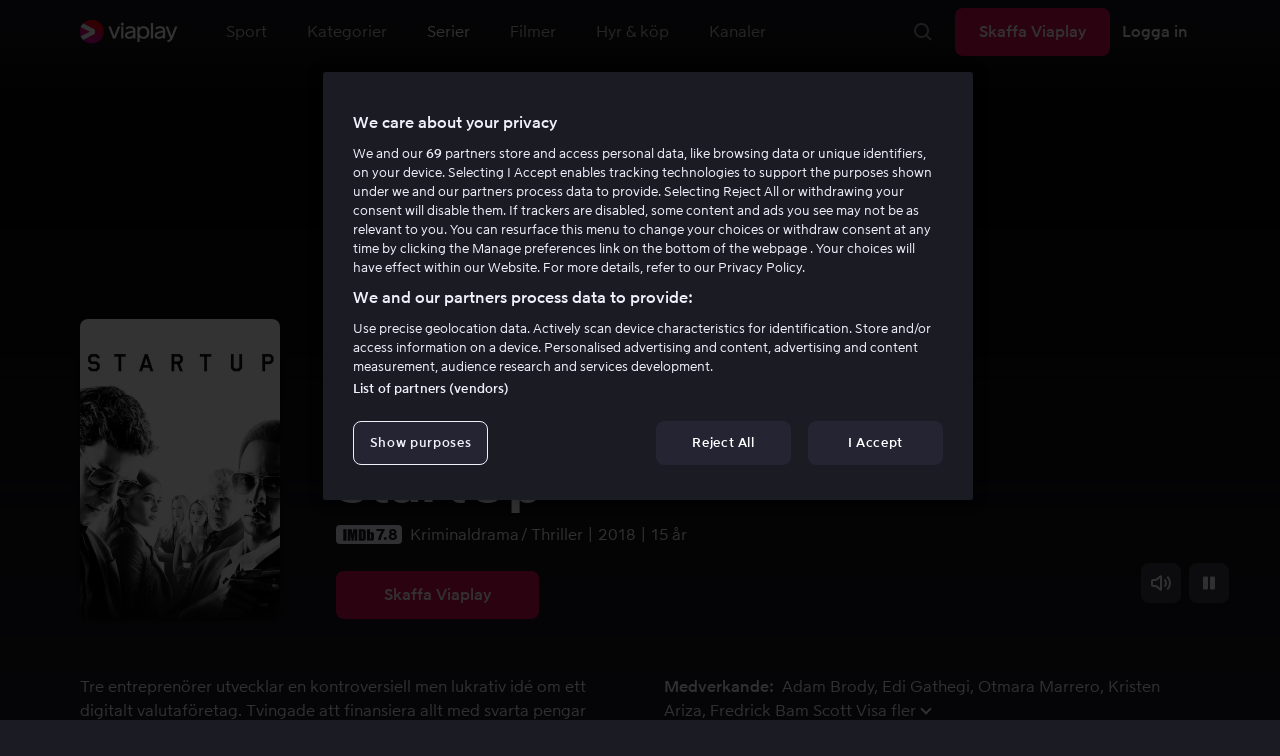

--- FILE ---
content_type: text/html; charset=utf-8
request_url: https://viaplay.se/serier/startup
body_size: 98934
content:
<!DOCTYPE html><html lang="sv-se"><head><meta charSet="utf-8"/><meta name="viewport" content="width=device-width"/><meta http-equiv="content-language" content="sv-se"/><title>StartUp - TV-serier online - Viaplay</title><meta name="description" content="Se StartUp och fler av de bästa serierna online på Viaplay. Du kan streama serier till dator, surfplatta, mobil, spelkonsol och Smart TV."/><meta property="og:image" content="https://i-viaplay-com.akamaized.net/viaplay-prod/63/364/1709023669-1f20a6d48679aa034abccfa4462cf13b8f113948.jpg?width=448&amp;height=252"/><meta name="twitter:image" content="https://i-viaplay-com.akamaized.net/viaplay-prod/63/364/1709023669-1f20a6d48679aa034abccfa4462cf13b8f113948.jpg?width=448&amp;height=252"/><meta property="og:title" content="StartUp - TV-serier online - Viaplay"/><meta name="twitter:title" content="StartUp - TV-serier online - Viaplay"/><meta property="og:description" content="Se StartUp och fler av de bästa serierna online på Viaplay. Du kan streama serier till dator, surfplatta, mobil, spelkonsol och Smart TV."/><meta property="og:url" content="https://viaplay.se/serier/startup"/><link rel="canonical" href="https://viaplay.se/serier/startup"/><noscript><iframe src="https://www.googletagmanager.com/ns.html?id=GTM-K8LTL3" title="Google Tag Manager iframe for legacy" style="height:0;width:0;display:none;visibility:hidden"></iframe></noscript><meta name="next-head-count" content="14"/><meta property="og:type" content="website"/><meta property="og:site_name" content="Viaplay"/><meta name="twitter:card" content="summary_large_image"/><meta name="twitter:site" content="@Viaplay_SE"/><link rel="apple-touch-icon" href="//viaplay-web-frontend-assets.mtg-api.com/frontend-2026020246889/apple-touch-icon.png"/><link rel="search" type="application/opensearchdescription+xml" title="Viaplay" href="/opensearchdescription.xml"/><link rel="icon" href="/favicon.ico"/><script>window.viaplay = window.viaplay || {};</script><script data-nscript="beforeInteractive">
        (function() {
            window.viaplay.settings = {"chromecastAppId":"6313CF39","port":80,"log":{"console":false},"requestHelper":{"cacheTimeToLive":300000,"timeout":5000},"serviceTimeouts":{"content":10000,"editorial":5000,"login":10000,"socket":1000,"cms-api":5000},"disableRedirect":false,"services":{"content":{"root":"http://content.viaplay.se","home":"http://content.viaplay.se/","editorial":"http://content.viaplay.se/{deviceKey}/editorial"},"play":{"root":"http://play.viaplay.se","home":"http://play.viaplay.se/","stream":"http://play.viaplay.se/api/stream/v1","streamByGuid":"http://play.viaplay.se/api/stream/byguid"},"login":{"deviceActivate":"http://login.viaplay.se/api/device/activate","deviceCode":"http://login.viaplay.se/api/device/code","deviceAuthorized":"http://login.viaplay.se/api/device/authorized","persistentLogin":"http://login.viaplay.se/api/persistentLogin/v1","login":"http://login.viaplay.se/api/login/v1"},"ipc":{"notifications":"https://viaplay.mtg-api.com/user-notifications/{locale}/{deviceKey}/users/{userId}"},"oauthGoogle":"https://assistant-auth.mtg-api.com/signin","clientLogs":{"templatedUrl":"https://viaplay.mtg-api.com/client-logs/log{?data,level}","url":"https://viaplay.mtg-api.com/client-logs/log-body"}},"mobile":{"uriSchemaTemplates":{"product":"viaplay://product?region={region}&path={path}","section":"viaplay://section?region={region}&path={path}"},"googlePlay":"https://play.google.com/store/apps/details?id=com.viaplay.android","appStore":"https://itunes.apple.com/se/app/viaplay/id409702778?mt=8"},"frontendPaths":{"se":{"faq":"/faq","press":"/press","contact":"/contact","supportForum":"/community","support":"/support","jobs":"http://www.mtgx.se/jobs","supportedDevices":"/devices","requirements":"/requirements","terms":"/terms","privacy":"/privacy","viasatCustomers":"https://signup.viaplay.se/","rentalExplanation":"http://viaplay.se/rental-info","browserSupport":"http://kundservice.viaplay.se/vilka-webblasare-rekommenderar-ni","cookies":"/cookies"},"no":{"faq":"/faq","press":"/press","contact":"/contact","supportForum":"/community","support":"/support","jobs":"http://www.mtgx.se/jobs","supportedDevices":"/devices","requirements":"/requirements","terms":"/terms","privacy":"/privacy","viasatCustomers":"https://signup.viaplay.no/","rentalExplanation":"http://viaplay.no/rental-info","browserSupport":"http://kundeservice.viaplay.no/hvilken-nettleser-anbefaler-dere","cookies":"/cookies"},"dk":{"faq":"/faq","press":"/press","contact":"/contact","supportForum":"/community","support":"/support","jobs":"http://www.mtgx.se/jobs","supportedDevices":"/devices","requirements":"/requirements","terms":"/terms","privacy":"/privacy","viasatCustomers":"https://signup.viaplay.dk","rentalExplanation":"http://viaplay.dk/rental-info","browserSupport":"http://kundeservice.viaplay.dk/hvilke-internetbrowsere-anbefaler-i","cookies":"/cookies"},"fi":{"faq":"/faq","press":"/press","contact":"/contact","supportForum":"/community","support":"/support","jobs":"http://www.mtgx.se/jobs","supportedDevices":"/devices","requirements":"/requirements","terms":"/terms","privacy":"/privacy","viasatCustomers":"https://signup.viaplay.fi/","rentalExplanation":"http://viaplay.fi/rental-info","browserSupport":"http://asiakaspalvelu.viaplay.fi/mita-verkkoselaimia-suosittelette","cookies":"/cookies"},"is":{"faq":"/faq","press":"/press","contact":"/contact","supportForum":"/community","support":"/support","jobs":"http://www.mtgx.se/jobs","supportedDevices":"/devices","requirements":"/requirements","terms":"/terms","privacy":"/privacy","viasatCustomers":"https://signup.viaplay.se/","rentalExplanation":"https://viaplay.is/rental-info","browserSupport":"https://help.viaplay.is/recommended-internet-browsers","cookies":"/cookies"},"pl":{"faq":"/faq","press":"/press","contact":"/contact","supportForum":"/community","support":"/support","jobs":"http://www.mtgx.se/jobs","supportedDevices":"/devices","requirements":"/requirements","terms":"/terms","privacy":"/privacy","viasatCustomers":"https://signup.viaplay.se/","rentalExplanation":"https://viaplay.pl/rental-info","browserSupport":"https://help.viaplay.pl/recommended-internet-browsers","cookies":"/cookies"},"com":{"faq":"/faq","press":"/press","contact":"/contact","supportForum":"/community","support":"/support","jobs":"http://www.mtgx.se/jobs","supportedDevices":"/devices","requirements":"/requirements","terms":"/terms","privacy":"/privacy","viasatCustomers":"https://viaplay.com/signup","rentalExplanation":"https://viaplay.com/nl-nl/rental-info","browserSupport":"https://help.viaplay.com/nl/recommended-internet-browsers","cookies":"/cookies"}},"externalAssets":true,"externalAssetsUrl":"//viaplay-web-frontend-assets.mtg-api.com","externalUrlTemplates":{"settings":"https://account.viaplay.{tld}","forgotPassword":"https://viaplay.{tld}/manage-account/forgot-password","viasatCustomers":"https://signup.viaplay.{tld}","package":"https://viaplay.{tld}/package","packageSport":"https://viaplay.{tld}/package_sport","packageSportWithLocale":"https://viaplay.{tld}/{locale}/package_sport","purchaseTotal":"https://purchase.viaplay.{tld}/buy/1232","purchaseTvod":"https://purchase.viaplay.{tld}/buy/{productId}","facebook":"http://www.facebook.com/viaplay.{tld}","twitter":"http://twitter.com/viaplay_{tld}","linkedin":"http://www.linkedin.com/company/viaplay","checkout":"https://checkout.viaplay.{tld}","se":{"supportArticle":"http://support.viaplay.se/hc/sv/articles/{articleId}"},"dk":{"supportArticle":"https://viaplaydk.zendesk.com/hc/da/articles/{articleId}"},"no":{"supportArticle":"https://viaplayno.zendesk.com/hc/no/articles/{articleId}"},"fi":{"supportArticle":"https://viaplayfi.zendesk.com/hc/fi/articles/{articleId}"},"com":{"settings":"https://viaplay.com/account/","forgotPassword":"https://viaplay.com/manage-account/forgot-password","viasatCustomers":"https://viaplay.com/signup/","package":"https://viaplay.com/checkout/","packageSport":"https://viaplay.com/package_sport","packageSportWithLocale":"https://viaplay.com/{locale}/package_sport","purchaseTotal":"https://viaplay.com/purchase/buy/1232","purchaseTvod":"https://viaplay.com/purchase/buy/{productId}","facebook":"http://www.facebook.com/ViaplayNederland","twitter":"http://twitter.com/viaplay_{tld}","linkedin":"http://www.linkedin.com/company/viaplay","checkout":"https://viaplay.com/checkout/"}},"gaBeaconInterval":1500000,"tagManager":{"containerPublicID":{"legacy":"GTM-K8LTL3","com":"GTM-PZ53XPF"}},"oneTrust":{"se":"df07bbec-af09-44f4-8aed-bbfa42615cdb","is":"55944a7a-2885-4199-8337-d5d57641eea2","fi":"63e98980-caec-4ac6-90b1-5e0c1b10e9c0","dk":"fca152f2-f679-41c7-bc34-8b63084d0956","no":"3331238d-52de-4f62-b42b-1fb0f99179a1","pl":"52be47a3-b0b8-49bb-b71f-e96694979b4b","com":"f6eff7f5-3a84-4c45-9266-c94224122f6f"},"env":"prod","botdetectionEnabled":true,"ENVIRONMENT_NAME":"viaplay.tld"};
            window.viaplay.translations = {"or":"eller","Title":"Titel","Close onboarding":"Stäng introduktionen","You can now add and follow leagues and teams":"Du kan nu lägga till och följa ligor och lag","Example favorites: Liverpool F.C., Inter Milan and Real Madrid.":"Exempel på favoriter: Liverpool F.C., Inter Milan och Real Madrid.","After 20 unsuccessful login attempts, you will need to wait 10 minutes before trying again. During this time, this e-mail address will be blocked.":"Efter 20 misslyckade inloggningsförsök behöver du vänta i 10 minuter innan du kan prova igen. Under tiden går det inte att logga in med den här e-postadressen.","month":"månad","Month":"Månad","Date":"Datum","[Find out more from customer service]({href})":"[Läs mer hos kundservice]({href})","Welcome!":"Välkommen!","Login here":"Logga in här","Have you already got a Viaplay package?":"Har du redan ett Viaplay-paket?","By buying you accept our [terms and conditions]({href}), and waive any right of return.":"Jag godkänner [Viaplays användarvillkor]({href}) samt att det inte går att ångra köpet.<p>Vänligen notera att detta Pay Per View-event endast kan visas från en ström/enhet samtidigt.</p>","Customer service":"Kundservice","Google Assistant wants to link to your account":"Google Assistant vill länka till ditt konto","In order for Google Assistant to work, it needs to be linked to your Viaplay account.":"För att Google Assistant ska fungera behöver det kopplas till ditt konto på Viaplay.","Find out more by reading [Google’s Privacy Policy]({googlePolicy}) and [Viaplay’s Privacy Policy]({privacyPolicy})":"Läs mer i [Googles sekretesspolicy]({googlePolicy}) och [Viaplays sekretesspolicy]({privacyPolicy})","Hi!":"Hej!","You need a Viaplay-package to watch. If you want the same package you had the last time click on the link below:":"Du behöver ett Viaplay-paket för att titta. Om du vill ha samma paket som förut kan du skaffa det direkt:","You need a Viaplay-package to watch.":"Du behöver ett Viaplay-paket för att titta.","Welcome back!":"Välkommen tillbaka!","Order package":"Skaffa paketet","Read about our packages":"Läs om våra paket","Many films and series for":"Massor av serier och film för","A lot of live sport for":"Massor av livesport för","Next entry starts in":"Nästa avsnitt börjar om","Next highlight starts in":"Nästa höjdpunkt börjar om","sec":"sek","Live":"Live","Play Live":"Live","day":"dag","Days":"Dagar","Hours":"Timmar","Minutes":"Minuter","Seconds":"Sekunder","You need to use a different browser":"Du behöver byta webbläsare","Want to watch?":"Vill du titta?","Change package to watch":"Byt paket för att titta","Change package to watch this":"Byt paket för att titta","You can access this content by switching to a different package.":"Du kan komma åt innehållet genom att byta till ett annat paket.","You've got great taste! We offer packages that include this title. What are you waiting for?":"Du har bra smak! Vi har paket där det här ingår. Vad väntar du på?","View packages":"Se paket","Ongoing":"Nu","Soon":"Snart","Accept":"Ok, då vet jag!","Too many people are using your account right now":"Det är för många som använder ditt konto just nu","You can stream Viaplay content on two devices at the same time. To watch {requestedStream}, you need to stop streaming on one of the following devices":"Du har nått gränsen för samtidiga uppspelningar. För att se {requestedStream} behöver du sluta titta på något annat.","You have reached the limit of concurrent streams. To watch here, you need to stop streaming something else.":"Du har nått gränsen för samtidiga uppspelningar. För att se här behöver du sluta titta på något annat.","This stream is being watched on another one of your devices":"För många använder ditt konto för att titta på denna livesändning","You can start watching {requestedStream} on this device by ending the stream on the other":"För att se {requestedStream} här behöver du avsluta livesändningen på en annan enhet.","Check [our FAQ]({href}) for more information on how it works.":"[Vår kundservice förklarar]({href})","In your current location, you can only watch offline on your smartphone or tablet. Sad but true.":"Där du befinner dig just nu kan du endast se det material som du har laddat ned till din mobiltelefon eller surfplatta. <a href=\"https://kundservice.viaplay.se/kan-jag-anvanda-viaplay-utomlands/\">Läs mer här</a>.","Sorry...":"Ledsen!","But in your current location, you cannot stream, buy or rent anything.":"Där du befinner dig just nu kan du inte se det här innehållet.","Ok":"Ok","Share by link":"Dela via länk","Link is copied":"Länken är kopierad","For more information, please contact Customer Service: [{email}](mailto:{email})":"Kontakta kundtjänst för mer information: [{email}](mailto:{email})","Read more at [customer support]({href}) if you need help.":"Läs mer hos [kundservice]({href}) om du behöver hjälp.","Viaplay Total":"Viaplay Total","{packagePrice} per month":"{packagePrice} kr i månaden","Weekdays":"Vardagar","Weekends":"Helger","Live TV":"TV","Privacy":"Sekretesspolicy","Our packages":"Skaffa Viaplay","Clear":"Rensa","Clear search field":"Rensa sökfält","Search by title, actor or director":"Sök på titel, skådespelare, regissör, sport eller liga","Watch trailer":"Se trailer","Watch as a kid":"Titta som barn","Popular series":"Barnens favoritserier","Requirements":"Systemkrav","TV included":"Lite tv på köpet","Okay":"Okej","D'oh!":" ","We didn’t get any hits for your search.":"Vi fick ingen träff på det du sökte efter.","This might be because we don’t have what you’re looking for, or because the spelling wasn’t quite right. Take a look at our customer service information to find out more.":"Kan bero på att vi inte har det hos oss eller att stavningen blev lite fel. Ta en titt hos <a href=\"http://kundservice.viaplay.se/?s={query}\">kundservice</a> om de vet mer.","Genre":"Kategori","Genres":"Genre","Genres and themes":"Genrer & teman","New Series":"Nya serier","TV":"TV","Watched":"Aktivitetslistan","Log out":"Logga ut","Log out device":"Logga ut","All":"Alla","Series":"Serier","Rental":"Store","Supported devices":"Våra plattformar","Search":"Sök","Search filters":"Sökfilter","Channels":"Kanaler","Watch live right now":"Se vad som är på tv nu","Season":"Säsong","S":"S","Seasons":"Säsonger","Viaplay":"Viaplay","Available":"Tillgänglig","Terms and Conditions":"Allmänna villkor","New Movies":"Nya filmer","Filter":"Filter","Subtitles":"Textning","Participant":"Medverkande","Participants":"Medverkande","Actor":"Skådespelare","Athlete":"Idrottare","Cast":"Medverkande","Chef":"Kock","Commentator":"Kommentator","Creator":"Skapare","Director":"Regissör","Executive Producer":"Exekutiv producent","Executive producer":"Exekutiv producent","Expert":"Expert","Guest":"Gäst","Host":"Värd","Journalist":"Journalist","Musician":"Musiker","Narrator":"Berättarröst","Producer":"Producent","Self":"Själv","Voice":"Röst","Writer":"Skribent","Children":"Barn","Publisher":"Utgivare","Themes":"Teman","Sport":"Sport","To the top":"Till toppen","Skip to content":"Hoppa till innehåll","Sign up":"Registrera dig","left":"kvar","Episode":"Avsnitt","E":"A","Forgot Password?":"Har du glömt lösenordet?","Country":"Land","Password":"Lösenord","Recently Watched":"Nyligen sedda","Support":"Kundservice","Rentals":"Hyrbutik","FAQ":"Vanliga frågor","Min. left":"min kvar","Min left":"minuter kvar","Star":"Stjärnmärk","Show only":"Visa enbart","Email":"E-postadress","Settings":"Mitt konto","Press":"Press","Create account":"Skapa konto","Creators":"Skapare","More info":"Mer info","Start":"Start","View all":"Visa fler","Show less":"Visa färre","Install":"Installera","Choose category":"Välj kategori","Starred":"Stjärnmärkt","Commentators":"Kommentatorer","Original title":"Originaltitel","Social":"Följ oss","This movie will be included in the Viaplay Total and Viaplay Movies & Series packages from {date}. Rent or buy it now.":"Filmen kommer ingå i paketen Viaplay Total och Viaplay Film & Serier fr.o.m. {date}. Hyr eller köp den redan nu.","Jobs":"Jobb","Contact":"Kontakt","Movies":"Film","{price} currency":"{price} kr","{price} {currency}":"{price} {currency}","Save":"Spara","Save up to":"Spara upp till","Read more":"Läs mer","Log in":"Logga in","You've reached the maximum number of devices that can be connected to this account. To continue streaming, try logging in on a device you've used before":"Du har nått maximalt antal enheter som kan anslutas till det här kontot. Om du vill fortsätta streama kan du prova att logga in på en enhet som du har använt tidigare.","You've reached the maximum number of devices that can be connected to an account in one day. To watch on this device, log out a device which has watched today.":"Du har nått maximalt antal enheter som kan anslutas till ett konto under en dag. För att titta på den här enheten, logga ut en enhet som har tittat idag.","Read more at [help.viaplay.com]({href})":"Läs mer på [help.viaplay.com]({href})","Read more at [help.viaplay.com]({href}) device management":"Läs mer på [help.viaplay.com]({href})","Manage devices":"Hantera enheter","Contact [customer service]({href}) if you need more help":"Kontakta [kundtjänst]({href}) om du behöver mer hjälp.","Add":"Lägg till","In the [FAQ]({href}) you can learn more about how you can use your devices.":"Under [Vanliga frågor]({href}) kan du läsa mer om hur du kan använda dina enheter.","When the purchase is confirmed you can watch the movie for 24 hours":"När du bekräftat köpet hittar du filmen eller evenemanget under Köpta filmer. Du kan titta i 48 timmar.","Confirm purchase {price} currency":"Bekräfta köp {price} kr","Confirm purchase {price} {currency}":"Bekräfta köp {price} {currency}","Device limit reached":"Enhetsgräns nådd","Oops, something has gone wrong!":"Något gick snett ","Error code: {code}":"Felkod {code}","Please try again or contact [customer support]({href}) if you need more help":"Vänta en stund och testa igen. Om det inte löser sig ber vi dig kontakta [kundservice]({href}).","Don't you have a Viaplay account?":"Har du inget Viaplay-konto?","Invalid PIN-Code":"Fel kod. Prova igen.","Confirm":"Bekräfta","Agree to our terms":"Godkänn våra villkor","Before starting to use Viaplay you have to agree to our terms.":"Innan du börjar använda Viaplay behöver du godkänna våra villkor.","I confirm that I am at least 18 years old and accept Viaplay’s [terms & conditions]({conditionsLink}), [privacy policy]({securityLink}) and [cookie policy]({cookieLink}).":"Jag bekräftar att jag är minst 18 år och godkänner Viaplays [allmänna villkor]({conditionsLink}), [sekretesspolicy]({securityLink}) och [cookie policy]({cookieLink}).","In order to continue, you need to to agree to the above terms.":"För att fortsätta behöver du bekräfta villkoren ovan.","I want to receive information from Viaplay about the latest news, premieres, discounts and other goodies.":"Jag vill få personliga rekommendationer, tips om senaste nytt och erbjudanden via e-post.","Agree":"Godkänn","Get one here":"Skaffa ett här","{hours}h":"{hours}h","{minutes}min":"{minutes}min","Nordic":"Nordisk","Choose a package and get started":"Välj ett paket och börja titta!","Try it now":"Skaffa Viaplay","Read more about Viaplay":"Läs mer om Viaplay","New episode":"Nytt avsnitt","Next episode":"Nästa avsnitt","Next highlight":"Nästa höjdpunkt","Start watching":"Börja titta","Continue Watching":"Fortsätt titta","Watch movie":"Se filmen","Watch first episode":"Se första avsnittet","Redeem":"Använd","Cancel":"Avbryt","Cancel device management":"Avbryt","Parental Control":"Åldersgräns","Unstar":"Ta bort","Try again":"Prova igen","Price":"Pris","500 Internal server error":"Vi beklagar, något gick fel. (500)","There is a temporary internal error, or the server is busy.":"Vår server jobbar för högtryck, vilket tyvärr lett till ett tillfälligt stopp.","The content you're looking for doesn't exist.":"Det kan bero på att vi inte har kvar den här sidan längre.","For more info read our [faq]({faqHref}) or [support]({supportHref})":"[Kontakta vår kundtjänst]({supportHref}) eller se [Vanliga frågor]({faqHref}) för mer information","Any questions? Contact our Customer Service":"Har du frågor? <a href=\"http://kundservice.viaplay.se/\">Kontakta kundservice</a>.","Any questions? Contact our [Customer Service]({supportHref})":"Har du frågor? [Kontakta kundservice]({supportHref}).","Report":"Rapportera","Need help with something else?":"Behöver du hjälp med något annat?","Customer support":"Kundtjänst","Earlier":"Tidigare","Later":"Senare","Related":"Liknande","Sport Schedule":"Tablå","Today":"I dag","Tomorrow":"I morgon","Contact Viaplay Support":"Kontakta Viaplay kundtjänst","Contact Viaplay Support Preamble":"Vi gör allt för att Viaplay ska vara enkelt att använda. Men ibland kan ju det enkla också krångla. Hör av dig så hjälper vi till!","Your name":"Ditt namn","Your email":"Din e-postadress","Try Viaplay":"Börja titta nu","Get Viaplay":"Skaffa Viaplay","Confirm Email":"Bekräfta din e-postadress","About Viaplay":"Om tjänsten","Get Started":"Prova Viaplay","Login error":"Ett tekniskt fel har tyvärr ställt till det. Prova att logga in igen!","Do you want to watch on your mobile?":"Vill du titta i mobilen?","You can start watching if you download the Viaplay app":"Ladda ner Viaplay-appen och börja titta direkt.","Download":"Ladda ner","Open app":"Öppna appen","No content available":"Just nu är den här kategorin tom","Watch the latest releases! When you rent or buy movies, they will appear here.":"Se det senaste! Hyr och köp filmer så dyker de upp här.","You don’t currently have any rented or purchased films.":"Du har inga hyr- eller köpfilmer just nu.","Activity list":"Aktivitetslistan","Everything you’ve watched is listed here. You can easily look for films and episodes you’ve watched on all your Viaplay units.":"Filmbantar du? Du verkar inte ha tittat på något ännu.","You do not have access to this content":"Du har inte tillgång till det här innehållet","Unfortunately, you do not have access to this content with your current subscription. The choice you have access to the Viaplay corresponding range of your TV subscription from your TV service provider. Contact your TV service provider to get help supplement your channel package.":"Tyvärr kan du inte titta på det här via ditt nuvarande abonnemang. Kontakta din operatör för att ändra utbudet.","You've got great taste! We offer packages that include this title. You can manage your package via your provider.":"Du har bra smak! Vi har paket där det här ingår. Du kan hantera ditt paket via din operatör.","Username and password does not match. Please try again.":"Användarnamn och lösenord hör inte ihop. Försök igen.","There seems to be a problem logging in. Contact our customer service team and they’ll help you. (Error code: 429)":"Det verkar inte gå att logga in. Hör av dig till vår kundservice så hjälper vi dig. (Felkod: 429)","Thank you":"Tack","Thank you!":"Tack","Click this icon to cast videos to your TV":"När den här ikonen visas kan du använda Viaplay med din Chromecast","All Sport":"All sport","History":"Aktivitetslistan","For family":"För hela familjen","For family children":"För stora och små","Welcome to the rental store! Here you can find movies that recently been on the cinema.":"Välkommen till Hyrbutiken! Här hittar du filmer som är så nya att de inte finns i vårt vanliga utbud plus massor av populära klassiker.","Cooking":"Matlagning","Children series":"Barnserier","All children movies":"Alla barnfilmer","All children series":"Alla barnserier","Logging in":"Loggar in","PIN-Code":"Din kod","Recommended":"Rekommenderas","No Subtitles":"Ingen textning","Progress":"Status","Below are all series and movies you have watched.":"Här finns allt du har börjat tittat på.","Whoops, something is wrong":"We are experiencing technical problems and we are doing our best to solve it. We apologize for any interruption of service or inconvenience","Please try again in a moment":"Please try again in a short while","Welcome to contact [customer support]({href})":"Du är välkommen att kontakta [kundtjänst]({href}) vid frågor. ","[To payment details]({href})":"[Till kortuppgifterna]({href})","We could not withdraw the money from your account. Please check that you have money on your account, that the card is valid and that you haven't blocked it for internet purchases.":"Det går inte att dra pengar från ditt konto. Kolla så att du har pengar på kontot, att kortet är giltigt och att du inte har spärrat det för internetköp.","We could not withdraw the money from your account":"Det går inte att dra pengar från ditt konto. Kolla så att du har pengar på kontot, att kortet är giltigt och att du inte har spärrat det för internetköp","Code was not found":"Koden hittades inte","We couldn’t find this code":"Det gick inte att använda rabattkoden. Den kanske inte gäller längre eller så kan den inte användas för den här hyrfilmen.","Rent for":"Hyr för","Where are we going?":"Något gick snett","starred":"Stjärnmärkt","watched":"Aktivitetslistan","Language":"Språk","English":"Engelska","Swedish":"Svenska","Danish":"Danska","Norwegian":"Norska","Finnish":"Finska","Icelandic":"Isländska","Estonian":"Estniska","Latvian":"Lettiska","Lithuanian":"Litauiska","Polish":"Polska","Russian":"Ryska","Dutch":"Holländsk","Buy for":"Köp för","Tonight":"I natt","For you":"För dig","Rental movie":"Hyrfilm","Enter the code":"Fyll i koden","Type your code here":"Skriv koden du fick här:","Wrong code.":"Fel kod. Prova igen!","Done!":"Klart!","You are now logged in on your device":"Nu är du inloggad på din enhet","Enter your code":"Ange din kod","Are you abroad?":"Är du utomlands?","You may not watch locale Viaplay when abroad. But feel free to login on [viaplay.{tld}](http://viaplay.{tld}) and watch our local content!":"Det går inte att titta på svenska Viaplay när du är utomlands. Men logga gärna in på [viaplay.{tld}](http://viaplay.{tld}) och titta på det lokala utbudet!","About us":"Om oss","Information":"Information","Want to make changes to your Viaplay package?":"Vill du ändra något med ditt Viaplay-paket?","[Do it by yourself in settings]({href})":"[Gör det själv under Mitt konto]({href})","Viaplay uses cookies. By using our website you accept that, so please read more about what cookies are and how they work in our":"Vi använder cookies för att kunna erbjuda en mer personlig och användarvänlig tjänst, till exempel genom att analysera användarbeteenden. Genom att klicka på ok accepterar du att ta emot cookies. Om du vill ändra dina inställningar eller önskar mer information, ","cookie policy":"klicka här för att läsa vår cookie policy.","What you are trying to view has an age limit and is blocked by the child lock. Therefore you need to fill in your pin code":"Skriv in din fyrsiffriga kod för att låsa upp.","Cookies":"Cookies","By renting you accept our [terms and conditions for rentals]({href}), and waive any right of return.":"När du hyr godkänner du också [hyrbutikens allmänna villkor]({href}), samt att det inte går att ångra köpet.","The video could not be started":"Videon kan inte visas","For a period of time, some videos cannot be played in the browser Chrome. This is because we are switching to a new video player on our website.":"Under en period kan vissa videor inte visas i webbläsaren Chrome. Det beror på att vi byter till en ny videospelare på vår webbsida.","Turn off the broadcast of the second unit if you want to watch this!":"Stäng av sändningen i den andra enheten om du vill titta här!","You need to change your web browser":"Du behöver byta webbläsare","Viaplay doesn’t work with the latest version of Chrome yet. Change to Safari or Firefox instead!":"Tyvärr fungerar Viaplay inte i den senaste versionen av Chrome ännu. Byt till Safari eller Firefox i stället!","[Find out more]({href})":"[Läs mer om varför]({href})","Text contains invalid characters. Please try again.":"Texten innehåller otillåtna tecken. Prova igen.","Change to Viaplay Total":"Byt till Viaplay Total","Buy match for":"Se bara den här matchen för","Once you have confirmed your purchase, you can watch the film as many times as you like on Viaplay. You can find it under":"När du har bekräftat köpet kan du se filmen hur många gånger du vill på Viaplay. Du hittar den i alla dina Viaplay-enheter under","Once you have confirmed your purchase, you can watch the film as many times as you like on Viaplay. You can find it on all your Viaplay units under Purchased films.":"När du bekräftat köpet hittar du filmen under Köpta filmer.","By confirming your purchase, you also confirm that you accept Viaplay’s general [terms and conditions]({href}) and that you understand you have no right to a refund.":"Genom att bekräfta köpet godkänner du också [Viaplays allmänna villkor]({href}) samt att det inte finns någon ångerrätt.","Purchased":"Köpt","Rented":"Hyrd","Welcome to the Rental Store!":"Hyr och köp det allra senaste","Here you will find the very latest films – the ones that are so new they haven’t been added to our regular offering. You can also choose from plenty of popular classics.":"Här kan du ta del av nya storfilmer direkt efter biopremiären, men också njuta av tidlösa klassiker.","When you rent a film you can watch it as many times as you like for 48 hours. You can also choose to buy certain films. You will then have unlimited access to them here on Viaplay! [How the Rental Store works]({href})":"En köpfilm får du såklart behålla. Hyrfilmer kan du se i 48 timmar. [Varför hyr- och köpfilm?]({href})","How the rental store works":"Så funkar Hyr & köp","Here you can watch movies direct from their premieres and also classics. When you rent a film you can watch it as many times as you like for 48 hours. You can also choose to buy certain films. You will then have unlimited access to them here on Viaplay!":"Direkt från bion, tidlösa klassiker eller en riktigt bra deal – det hittar du här. Köpfilm behåller du såklart. Hyrfilm har du tillgång till i 48 timmar.","[More about renting and buying here]({href}).":"[Mer om hyr- och köpfilm här]({href}).","Rental period 48 hours":"Hyrtid 48 timmar","Watch as many times as you like":"Se hur många gånger du vill","Watch for 48 hours, only on one device at a time":"Titta i 48 timmar, endast en enhet åt gången","Use promotion code":"Använd rabattkod","Promotion code":"Rabattkod","{title} cover":"{title} omslag","Film for purchase":"Köpfilm","Rent":"Hyr","Buy":"Köp","Original price":"Originalpris","Not got a Viaplay account?":"Har du inget Viaplay-konto?","Create one here":"Skapa ett här","Event starting":"Precis börjat","Event ongoing":"Pågått en stund","Event ending":"Snart slut","Show all sports":"Visa alla sporter","Watch again":"Se igen","Rerun":"Eftersändning","Select a sport":"Välj sport","Show {number} sports":"Visar {number} sporter","Showing 1 sport":"Visar 1 sport","Yesterday":"I går","Day before yesterday":"I förrgår","See tableau":"Visa tablån","[Here you will find the TV schedule for Viaplay Winter competitions]({href})":"[Tablå för det som sänds via din TV-operatör]({href})","Please try again later.":"Försök igen senare.","No upcoming competitions available":"Inga kommande tävlingar finns tillgängliga","Take a look under results!":"Ta en titt under resultat!","No results available":"Inga resultat tillgängliga","Calendar":"Kalender","Results":"Resultat","Circuit":"Banan","Grid":"Grid","Starting grid":"Startgrid","List":"Lista","Drivers":"Förare","Updated":"Uppdaterad","lap":"varv","laps":"varv","pts":"p","pit stop":"depåstopp","pit stops":"depåstopp","Fastest lap":"Snabbast varv","Ranking":"Placering","Poles":"Poles","Podiums":"Podium","Wins":"Vinster","Season results":"Senaste resultat","Founded in":"Grundat","Based in":"Baserat i","Team pts":"Stall P","In Focus":"I fokus","Start lists are usually available a couple of hours before a competition starts. Unfortunately, we do not have the opportunity to show start lists for all competitions.":"Startlistor är vanligtvis tillgängliga ett par timmar innan tävlingen börjar. Tyvärr har vi inte möjlighet att visa startlistor för samtliga tävlingar.","When a competition is over, the starting list is replaced with results as soon as it is available in our system.":"Vid avslutad tävling ersätts startlistan med resultat så fort det är tillgängligt i vårt system.","Time":"Tid","Points":"Poäng","Pos":"Plac","Viaplay Household":"Viaplay-hushåll","Please open the app on your household wifi to continue using Viaplay.":"Anslut till ditt hemmanätverk/wifi för att fortsätta använda Viaplay.","[Read more about Viaplay household or contact customer support for more help.]({href})":"[Läs mer om Viaplay-hushåll eller kontakta kundservice för mer hjälp.]({href})","Create a new account":"Skapa ett nytt konto","Viaplay household was not set":"Viaplay-hushåll har inte ställts in","Your Viaplay household is now set to this TVs home network/wifi.":"Ditt Viaplay-hushåll är nu inställt på den här TV:ns hemmanätverk/wifi.","Something went wrong. Please go back on your TV and try to set the Viaplay Home again. You can always [contact customer service]({supportHref}) if the problem persists or if you need help.":"Något gick fel. Gå tillbaka till din TV och försök att ställa in Viaplay-hushållet igen. Du kan alltid [kontakta kundservice]({supportHref}) om problemet kvarstår eller om du behöver hjälp.","Remember to open the Viaplay app on your computer, mobile and tablet devices at least once a month on this network/wifi.":"Kom ihåg att öppna Viaplay-appen på din dator, mobil och surfplatta minst en gång i månaden på detta nätverk/wifi.","A Viaplay household is the home network/wifi where your main TV is connected.":"Ett Viaplay-hushåll är det hemmanätverk/wifi där din primära TV är ansluten.","Any questions or if you need help, you can always [read more about Viaplay households or contact customer service.]({supportHref})":"Har du frågor eller behöver hjälp [kan du alltid läsa mer om Viaplay-hushåll eller kontakta kundservice.]({supportHref})","Viaplay Households FAQ":"Vanliga frågor om Viaplay-hushåll","Temporary code":"Tillfällig kod","Get a temporary code and watch on this device for {noOfDays} days. To verify it's you, we email the code to {email}.":"Skaffa en tillfällig kod och titta på den här enheten i {noOfDays} dagar. För att verifiera att det är du så skickar vi koden via e-post till {email}.","Send email":"Skicka e-post","If you are not the owner of this email account":"Om du inte äger det här e-postkontot","Email sent":"E-postmeddelandet har skickats","The code has been sent to {email}. Check your email to find the code and add it below.":"Koden har skickats till {email} och är giltig i 10 minuter. Kontrollera din e-post för att hitta koden och lägg till den nedan.","Did you not get any email? Make sure to check your spam folder or send email again.":"Fick du inget e-postmeddelande? Kontrollera din skräppostmapp eller skicka e-post igen.","Send email again":"Skicka e-post igen","Send new code":"Skicka ny kod","Send email again in {retryTime}s":"Skicka e-post igen om {retryTime}s","Send email again in {mRetryTime}m {sRetryTime}s":"Skicka e-post igen om {mRetryTime}m {sRetryTime}s","and {number} more":"och {number} till","No programming":"Sändningsuppehåll","No broadcasts":"Inga sändningar","Watch live":"Titta live","There are no broadcasts for your chosen sports on this date.":"Det här datumet finns det inga sändningar som passar ditt val.","Other sports":"Övriga sporter","Today’s sports":"Dagens sporter","There are no events today. Select another day.":"Det här datumet finns det inga sändningar. Välj en annan dag!","Purchased films":"Köpta filmer","Child":"Barn","Edit profile":"Ändra i profil","My profile name":"Profilnamn","Manage profiles":"Hantera profiler","Delete profile":"Radera profil","Who&#39;s watching?":"Hej! Vem ska titta?","WhosWatchingSubHeader":"Profiler hjälper dig att komma åt dina sparade titlar och fortsätta där du slutade.","Add profile":"Lägg till profil","Save profile":"Spara profil","Favourites":"Favoriter","This is the main profile and cannot be deleted.":"Detta är standardprofilen och kan inte raderas","The main profile cannot be deleted.":"Huvudprofilen kan inte tas bort.","A profile name needs to be 1-15 characters.":"Ett profilnamn måste vara 1-15 tecken.","We could not load the content":"Vi kunde inte ladda innehållet","Please try again or contact our customer service.":"Prova igen eller hör av dig till vår kundservice.","Contact us on: {customerSupportPage}":"Kontakta oss: {customerSupportPage}","We could not download this content. However, we will try to fix it as soon as we can.":"Innehållet kunde inte laddas. Försök igen.","{minutes}m":"{minutes}m","Key Times":"Hålltider","Please try again":"Prova igen","Released":"Släpps","Coming":"Kommer","New season":"Ny säsong","New series":"Ny serie","New movie":"Ny film","OK":"Okej","on":"på","at":"kl.","Close":"Stäng","To the credits":"Till eftertexterna","Turn on to show only kids content":"Aktivera för att bara visa barninnehåll","Showing only kids content":"Visar bara barninnehåll","Content rated 7+ is hidden":"Innehåll för 7+ är dolt","Turn on to hide content rated 7+":"Aktivera för att dölja innehåll för 7+","Content rated 15+ is hidden":"Innehåll för 15+ är dolt","Turn on to hide content rated 15+":"Aktivera för att dölja innehåll för 15+","Oops, something went wrong. Please try again.":"Oops, något gick fel. Försök igen.","An unknown error occurred (Error code: {errorCode})":"Ett okänt fel inträffade (felkod: {errorCode})","The profile {profileName} was created!":"Profilen {profileName} är skapad","The profile {profileName} was updated!":"Profilen {profileName} har uppdaterats","The profile {profileName} was deleted!":"Profilen {profileName} är borttagen","Hello {profileName}":"Hej {profileName}","Set age limit: 7+":"Sätt åldersgräns: 7+ år","Set age limit: 15+":"Sätt åldersgräns: 15+ år","Yes, delete profile":"Ja, ta bort profilen","Are you sure you want to delete the profile {name}?":"Är du säker på att du vill ta bort profilen {name}?","All starred choices and history will be lost.":"Alla stjärnmärkningar och all historik kommer att försvinna.","Sorry, that is not a valid character":"Sorry, det där tecknet är inte giltigt","A profile name can be up to 15 characters long":"Profilnamnet kan vara max 15 tecken långt","Who's watching?":"Vem ska titta?","Forgotten your code or want to change your purchase lock settings? Go to [My account]({href}).":"Har du glömt din kod eller vill du ändra köplåsets inställningar? Fixa det under [Mitt konto]({href}).","The purchase lock is activated.":"Köplås är aktiverat.","You did it! Well done!":"Du lyckades! Bra jobbat!","Oh no, I have lost this! Help me keep an eye out for it!":"Åh, nej, jag har slarvat bort den här! Hjälp mig hålla utkik!","You already found this.":"Du har redan hittat den här.","This is what you should be looking for.":"Det är den här som är bortslarvad, kan du hjälpa mig hålla utkik?","Continue the adventure":"Fortsätt äventyret","Rewatch episode":"Se avsnittet igen","Reset the adventure":"Starta om äventyret","Skip intro":"Hoppa över intro","Skip":"Hoppa över","Sorting":"Sortering","Show":"Visa","Rate":"Betygsätt","Hit or miss?":"Tipptopp eller superflopp?","Tell us what you like and we’ll give you even better film and TV series suggestions, tailored to your taste.":"Berätta vad du gillar så ger vi dig ännu bättre film- och serietips. Mer skräddarsytt efter din smak helt enkelt.","Like":"Gillar","Don't like":"Gillar inte","Autoplay next episode":"Spela nästa avsnitt","Autoplays next episode in a series on all devices":"Automatisk uppspelning av nästa avsnitt.","Activate to hide content for age 7+":"Aktivera för att dölja innehåll för 7+ år","Activate to hide content for age 15+":"Aktivera för att dölja innehåll för 15+ år","Set age limit: 7":"Sätt åldersgräns: 7 år","Set age limit: 15":"Sätt åldersgräns: 15 år","Content for age 7+ is hidden":"Innehåll för 7+ år är dolt","Content for age 15+ is hidden":"Innehåll för 15+ år är dolt","My List":"Min lista","My library":"Mitt bibliotek","Remove":"Ta bort","Saved in my list":"Sparad i min lista.","You haven’t saved anything in your list yet.":"Du har inte sparat något i din lista ännu.","There’s nothing here! Save what you want to watch later in your list and it will appear here.":"Här var det tomt! Spara det du vill se senare i din lista så dyker det upp här.","There’s nothing here!":"Här var det tomt!","Save what you want to watch later in your list and it will appear here.":"Spara det du vill se senare i din lista så dyker det upp här.","Everything saved in your list and all your history will disappear.":"Allt som sparats i din lista och all historik kommer att försvinna.","Sleep timer":"Sovtimer","Back":"Tillbaka","From":"Från","Showing all sports":"Visar all sport","Showing all Winter sports":"Visar all Vintersport","Showing your choices":"Visar dina val","Show all":"Visa allt","Showing only {sportName}":"Visar endast {sportName}","Scoreboard for {name}":"Poängtavla för {name}","In every episode, things have gone missing. Help Fixi find them and win golden acorns.":"I varje avsnitt finns bortslarvade grejer – hjälp Fixi hitta dem och belönas med gyllene ekollon.","Are you sure?":"Är du säker?","Series are paused automatically after 2 hours.":"Serier pausas automatiskt efter 2 timmar.","We’re ready!":"Vi är klara!","Welcome to Viaplay.":"Välkommen till Viaplay.","We’ve sent your receipt to {email}.":"Vi har skickat ditt kvitto till {email}.","Let’s go!":"Nu kör vi!","Download the Viaplay app and start watching.":"Ladda ner Viaplay-appen och börja titta.","Continue in the app":"Fortsätt i appen","Choose at least 3 favourites":"Välj minst 3 favoriter","Pick movies and series you like - the more the better - and we´ll help you find new favourites.":"Välj filmerna och serierna du gillar så tipsar vi dig om nya favoriter – ju fler du väljer desto bättre.","Continue":"Fortsätt","Add profiles":"Lägg till profiler","Create profiles for everyone who watches. We’ll offer tailor-made tips – ideal if you have kids.":"Skapa profiler till alla som ska titta, på så vis får alla skräddarsydda tips – perfekt om du har barn.","Add a profile":"Lägg till","Add child":"Lägg till barn","My profile":"Min profil","Standard profile":"Standardprofil","Name":"Namn","You can set an age limit later.":"Du kan ställa in åldersgräns senare.","Finding your top tips...":"Hittar dina topptips...","From the beginning":"Från början","Choose avatar":"Välj avatar","Sports from Viaplay":"Sport från Viaplay","Please note that not all series and movies are available in all languages.":"Observera att vissa serier och filmer saknar översättning till alla språk.","Change language":"Språk","Season {seasonNumber} - Episode {episodeNumber}":"Säsong {seasonNumber} - Avsnitt {episodeNumber}","Episode {episodeNumber}":"Avsnitt {episodeNumber}","Season {seasonNumber}":"Säsong {seasonNumber}","on {weekday}":"på {weekday}","Profile settings":"Profilinställningar","Choose profile":"Välj profil","Watch now":"Titta nu","Tip":"Tips","A good idea when you want to watch things later on.":"Smart när du vill se saker lite senare.","Everything you add to your list will be saved here.":"Allt du lägger till i din lista sparas här.","Look for this symbol.":"Leta efter den här symbolen.","The service cannot be used via VPN.":"Tjänsten kan ej användas via VPN.","Check that VPN and proxy are not turned on or contact [Customer Service]({href}).":"Kontrollera att VPN och proxy ej är påslagen eller kontakta [Kundtjänst]({href}).","Something went wrong. If you’re using a VPN, try again with it turned off. If the problem remains, contact customer support and refer to code {errorCode}. ([{href}]({href}))":"Något gick fel. Om du använder en VPN, prova igen med det avstängt. Om problemet kvarstår, kontakta kundservice och uppge felkod {errorCode}. ([{href}]({href}))","On":"På","Off":"Av","Send":"Skicka","You need to log in.":"Du behöver logga in.","Once you’ve added titles to your list, they’ll show up here.":"När du lagt till titlar i din lista dyker de upp här.","Add to your list by clicking a title and then selecting the + symbol.":"Lägg till titlar i din lista genom att klicka på titeln och sedan + symbolen.","Add to your list by tapping a title and then the + symbol.":"Lägg till i din lista genom att trycka på titeln och sedan + symbolen.","You’ll find a shortcut to your list on Viaplay’s start page, no matter what device you log in from.":"Du hittar en genväg till din lista på Viaplays startsida, oavsett vilken enhet du loggar in från.","More":"Mer","Less":"Mindre","Want to save this for later? Add it to your list.":"Vill du spara den här till senare? Lägg till den i din lista.","Add to your list to watch later":"Lägg till i din lista för att se senare","Now you can find {title} in your list on all your devices.":"Nu kan du hitta {title} i din lista på alla dina enheter.","Switch Profiles":"Välj profil","Spanish":"Spanska","French":"Franska","Italian":"Italienska","German":"Tyska","Release Year":"Utgivningsår","Recently Added":"Senast tillagda","Here you can search for films, series or your favourite characters":"Här kan du söka efter filmer, serier eller dina favoritkaraktärer","No longer watching":"Tittar inte längre","Movie":"Film","Series (sing.)":"Serie","Rewards":"Rewards","When a stream is stopped, it might take a few minutes before you can start another.":"När en ström har avslutats, kan det ta ett par minuter innan du kan starta en ny.","It's time to upgrade your browser":"Dags att byta webbläsare","To be able to browse Viaplay, you need to download one of the following browsers:":"Viaplay kommer inte att fungera så bra med din webbläsare. Ladda gärna ner den senaste versionen av någon av de här webbläsarna:","Try to reload the page or change to another browser if the problem persists":"Ladda om sidan eller byt webbläsare om det inte hjälper.","Casting to":"Visas på","Change match in live view":"Byt match i liveläge","It seems slow right now":"Det verkar gå långsamt","Preparing cast":"Ansluter","Reload page":"Ladda om sidan","You can watch anywhere, but remember to open Viaplay on this device while connected to your home Wi-Fi at least once a month.":"Du kan titta var som helst, men kom ihåg att öppna Viaplay på denna enhet på ditt hemmanätverk/wifi minst en gång i månaden.","All temporary codes for your account has been used.":"Alla tillfälliga koder för ditt konto har använts.","Watch with a temporary code":"Titta med en tillfällig kod","Read more about Viaplay household or contact customer support on <b>[help.viaplay.com]({href})</b>":"Läs mer om Viaplay-hushåll eller kontakta kundservice på <b>[help.viaplay.com]({href})</b>","Need help? <b>[Contact customer support]({supportHref})</b>":"Behöver du hjälp med något? <b>[Kontakta kundtjänst]({supportHref})</b>","Too many failed attempts":"För många försök","Send a new code to try again.":"Skicka en ny kod och försök igen.","This code has expired":"Koden har gått ut","The email with the temporary code could not be sent, please try again":"E-postmeddelandet med den tillfälliga koden kunde inte skickas, försök igen","You can now watch!":"Nu kan du titta!","We were not able to unlock this device for you to be able to watch.":"Vi kunde inte låsa upp den här enheten för att du ska kunna titta.","We were not able to resend the email with the temporary code again.":"Vi kunde inte skicka e-postmeddelandet med den tillfälliga koden igen.","We're not able to resend the email with the temporary code, please try again.":"Vi kan inte skicka e-postmeddelandet med den tillfälliga koden, försök igen.","This did not go as expected":"Det gick inte som förväntat","Alternatively, you can watch using a temporary code.":"Du kan även titta genom att använda en tillfällig kod.","Enter the email address you used when you registered with us and we will send you a reset password link.":"Ange den e-postadress du använde när du registrerade dig hos oss, så skickar vi en länk för att återställa ditt lösenord.","Send me an e-mail":"Skicka mig ett e-postmeddelande","Check your inbox":"Kontrollera din inkorg","We sent a reset password email to '{email}'.":"Vi har skickat ett e-postmeddelande för att återställa lösenordet till '{email}'.","Don't see it? We recommend checking your spam folder.":"Ser du det inte? Vi rekommenderar att du kontrollerar din skräppostmapp.","Is the e-mail address above wrong?":"Är e-postadressen ovan felaktig?","Re enter e-mail address":"Ange e-postadressen igen","Wrong code, please try again":"Fel kod, försök igen","My account":"Mitt konto","Change email":"Ändra e-post","Your current email address is '{email}' and is used to log in to your account.":"Din nuvarande e-postadress är '{email}' och används för att logga in på ditt konto. ","Please enter your new email address and your password to confirm the change.":"Ange din nya e-postadress och ditt lösenord för att bekräfta ändringen.","Change name":"Ändra namn","Your current name is '{name}'.":"Ditt nuvarande namn är '{name}'.","Please enter your new first name and last name to confirm the change.":"Ange ditt nya förnamn och efternamn för att bekräfta ändringen.","First name":"Förnamn","Last name":"Efternamn","Change the birth date":"Ändra födelsedatumet","year":"år","This email address already exists in the system.":"Denna e-postadress finns redan i systemet.","Profile information successfully saved":"Användarinfo har sparats","Your password has been saved!":"Lösenordet är sparat!","We’ve sent you an e-mail explaining how to create a new code.":"Vi har skickat ett mejl till dig där det står hur du skaffar en ny kod.","All done! Your code has been updated.":"Klart! Din kod är uppdaterad.","Only numbers can be used in the code.":"Det går bara att använda siffror i koden.","There should be exactly 4 numbers.":"Koden behöver ha fyra siffror.","Hide password":"Dölj lösenord","Show password":"Visa lösenord","Create a new password?":"Skapa ett nytt lösenord?","New password":"Nytt lösenord","Confirm password":"Bekräfta lösenord","Password cannot contain whitespace":"Lösenord får inte innehålla mellanslag","Password contains invalid characters":"Lösenordet innehåller ogiltiga tecken","Excellent password":"Utmärkt lösenord","Strong password":"Starkt lösenord","Fair password":"Okej lösenord","Weak password":"Svagt lösenord","Min 8 characters":"Lösenordet måste vara minst 8 tecken","Passwords do not match":"Det är inte samma lösenord","To improve security, your password should be at least 8 characters long, include uppercase and lowercase letters, at least one number, and at least one special symbol (e.g., @, $, or £). Spaces are not allowed":"För att förbättra säkerheten bör ditt lösenord vara minst 8 tecken långt, innehålla både stora och små bokstäver, minst en siffra och minst en specialsymbol (t.ex. @, $ eller £). Mellanslag är inte tillåtna.","Date of birth":"Födelsedatum","Your link has expired.":"Din länk har löpt ut.","Please enter a valid email address: it should include one @ symbol, a valid domain name, and a proper top-level domain (e.g., .com, .org). Consecutive dots or invalid characters are not allowed.":"Ange en giltig e-postadress: den ska innehålla ett @-tecken, ett giltigt domännamn och en korrekt toppdomän (t.ex. .com, .org). Dubbelpunkter eller ogiltiga tecken är inte tillåtna.","Change password":"Ändra lösenord","Current password":"Nuvarande lösenord","Previous":"Föregående","Next":"Nästa","Toggle navigation":"Växla navigering","User menu":"Användarmeny","Mute":"Stäng av ljud","Unmute":"Sätt på ljud","Add to My List. Press to add.":"Lägg till i Min lista. Tryck för att lägga till.","Remove from My List. Press to remove.":"Ta bort från Min lista. Tryck för att ta bort.","Play {title}":"Spela {title}","Viaplay Start":"Viaplay Start","Notification":"Avisering","Get tips, news and offers via email":"Få tips, nyheter och erbjudanden via e-post","Communication":"Kommunikation","Change your purchase lock":"Ändra din köplås","Main navigation":"Huvudnavigering","Change code":"Byt kod","Require code for rent and purchase":"Kräv kod för hyr och köp","Change Purchase lock?":"Ändra köplås?","Activate purchase lock so that no one – who is not supposed to – can rent or buy movies from your account. A code will be required and it will apply to all profiles on the account and on all devices.":"Aktivera köplås så att ingen – som inte ska – kan hyra eller köpa filmer från ditt konto. En kod kommer att krävas och den gäller för alla profiler på kontot och på alla enheter.","Have you forgotten the code?":"Har du glömt koden?","Your current purchase code":"Din nuvarande köpkod","Choose a new 4-digit code":"Välj en ny fyrsiffrig kod","Write the numbers again":"Skriv in siffrorna igen","Add purchase lock":"Lägg till köplås","Purchase lock":"Köplås","Choose a 4-digit code":"Välj en 4-siffrig kod","Confirm with your code":"Bekräfta med din kod","To change the purchase lock settings, you need to enter your four-digit code.":"För att ändra köplåsinställningarna måste du ange din fyrsiffriga kod.","Pin code does not match":"Köplåset stämmer inte","Codes do not match":"Det är inte samma kod.","Package":"Paket","Manage package":"Hantera paket","Switch package":"Byt paket","Upgrade package":"Uppgradera paket","Payment":"Betalning","Manage payment details":"Hantera betalningsuppgifter","View payment history":"Visa betalningshistorik","Too many people are using your account to watch this TV channel right now":"För många använder ditt konto för att titta på den här kanalen just nu","To watch here, you need to stop streaming this channel on the other device. You can watch two different channels simultaneously, but not the same channel on two devices at the same time.":"För att se här behöver du sluta titta på denna kanal på en annan enhet. Du kan titta på två olika kanaler samtidigt, men det är inte möjligt att se samma kanal på två enheter på samma gång.","Log out all devices":"Logga ut alla enheter","Are you sure you want to log out all devices?":"Är du säker på att du vill logga ut alla enheter?","Log out all":"Logga ut alla","It can take a few hours to be logged out from all devices.":"Det kan ta några timmar att logga ut från alla enheter.","The list may not be complete. Some devices and certain device activity may not be shown.":"Listan är eventuellt inte fullständig. Vissa enheter och viss enhetsaktivitet kanske inte visas.","The devices using your account.":"Enheterna som använder ditt konto.","You can watch on 5 devices within 24 hours.":"Du kan titta på 5 enheter inom 24 timmar.","this device":"denna enhet","This device will not be logged out.":"Denna enhet kommer inte att loggas ut.","Watched today":"Tittat idag","Other devices":"Övriga enheter","Last used:":"Senast använd:","Log out any unfamiliar devices and <b>[change your password]({changePasswordHref})</b> to keep your account secure.":"Logga ut alla okända enheter och <b>[ändra ditt lösenord]({changePasswordHref})</b> på vår webbplats för att hålla ditt konto säkert.","{deviceName} is now being logged out.":"{deviceName} loggas nu ut.","Unable to log out device. Please try again or log out all devices if the problem persists.":"Det gick inte att logga ut enheten. Försök igen, eller logga ut alla enheter om problemet kvarstår.","All devices are now being logged out.":"Alla enheter loggas nu ut.","Unable to log out all devices. Please try again.":"Det gick inte att logga ut från alla enheter. Försök igen.","The list of devices cannot be shown at the moment. Please try again later.":"Listan över enheter kan inte visas just nu. Försök igen senare.","If you have reached the device limit, log out a device that has watched today.":"Om du har nått enhetsgränsen, logga ut en enhet som har tittat idag.","The password is incorrect":"Lösenordet stämmer inte","Email address":"E-postadress","To review or manage your packages, click 'Manage packages'.":"För att granska eller hantera dina paket, klicka på 'Hantera paket'.","To view or manage your payment, click 'View payment history' or 'Manage payment details'.":"För att visa eller hantera din betalning, klicka på 'Visa betalningshistorik' eller 'Hantera betalningsuppgifter'.","Send me an email":"Skicka mejl till mig","If you have forgotten the code, we can easily help you. We will send an email with a link to help you create a new code.":"Om du glömt koden kan vi enkelt hjälpa dig. Vi skickar ett mejl med en länk som hjälper dig att skaffa en ny kod.","Toggle password visibility":"Växla lösenordets synlighet","Remove from continue watching":"Ta bort från fortsätt titta","Rate this content. Press to like.":"Betygsätt innehållet. Tryck för att gilla.","Rate this content. Press to dislike.":"Betygsätt innehållet. Tryck för att ogilla.","Remove rating":"Ta bort betyg","opens in a new tab":"öppnas i en ny flik","Close modal":"Stäng dialogruta","Play":"Spela","Pause":"Pausa","Footer":"Sidfot","Viewed":"Sedd","Promo video":"Promotionsvideo","Sign language available":"Teckenspråk tillgängligt","Sale":"Rea","Live right now":"Live just nu","Select a date to view scheduled sports":"Välj ett datum för att se schemalagda sporter","Includes":"Inkluderar","Account details":"Kontouppgifter","Change account details":"Ändra kontouppgifter","Cancel package":"Säg upp paketet","Cancel package switch":"Avbryt paketbyte","You don’t have an active package right now. Ready to start watching? Purchase one that suits you.":"Du har inget aktivt paket just nu. Är du redo att börja titta? Köp ett som passar dig.","Package Information":"Paketinformation","Payment Information":"Betalningsinfo","Communications":"Kommunikation","Get tips and offers via email":"Få tips och erbjudanden via e-post","Purchase package":"Köp paket","Create purchase lock code":"Skapa kod för köplås","Create a code for rent and purchase":"Skapa en kod för hyra och köp","Add payment method":"Lägg till betalsätt","Account settings":"Kontoinställningar","Your package is managed in iTunes, but to rent and buy movies on Viaplay you need to add another payment method.":"Ditt paket hanteras i iTunes, men för att hyra och köpa filmer på Viaplay behöver du lägga till ytterligare en betalningsmetod.","Manage payment method":"Kontoinställningar","Next payment":"Nästa betalning","Change billing date":"Ändra betalningsdag","Reactivate package":"Återaktivera paketet","You've canceled your package. You can reactivate it anytime before ":"Du har avbrutit ditt paket. Du kan återaktivera det när som helst innan ","Offer details":"Erbjudandedetaljer","OFFER STARTS":"ERBJUDANDET BÖRJAR","Current package":"Nuvarande paket","Upcoming package":"Kommande paket","Enjoy {duration} months of ultimate entertainment at a fraction of the cost. The offer will start on {startDate}. Until then, you'll be charged the regular price of {price} /month.":"Njut av {duration} månader med underhållning i världsklass till en bråkdel av kostnaden. Erbjudandet börjar den {startDate}. Fram till dess debiteras du ordinarie pris {price} /månad.","Enjoy {duration} months of ultimate entertainment at a fraction of the cost. You'll be charged the regular price of {price} starting {endDate}.":"Njut av {duration} månader av ultimat underhållning till en bråkdel av kostnaden. Du kommer att debiteras ordinarie pris på {price} från och med {endDate}.","OFFER APPLIED":"ERBJUDANDET TILLÄMPAT","You've canceled your package. You can reactivate it anytime before {date}":"Du har avbrutit ditt paket. Du kan återaktivera det när som helst före {date}","We couldn’t process your last payment. We’ll try again soon, update your payment details to keep watching without interruptions.":"Vi kunde inte behandla din senaste betalning. Vi försöker igen snart, uppdatera dina betalningsuppgifter så att du kan fortsätta titta utan avbrott.","Looking for more ways to enjoy Viaplay? Discover your options with {partnerName}.":"Letar du efter fler sätt att njuta av Viaplay? Upptäck dina alternativ med {partnerName}.","Your new package starts on {date}. Want to keep your current one instead? You can still cancel the switch.":"Ditt nya paket börjar gälla den {date}. Vill du behålla ditt nuvarande istället? Du kan fortfarande avbryta bytet.","You haven’t added a payment method yet. Adding one will let you start a subscription and ensure smooth billing once you’re ready.":"Du har inte lagt till någon betalningsmetod än. Genom att lägga till en kan du starta en prenumeration och säkerställa en smidig fakturering när du är redo.","Change purchase code":"Ändra inköpskod","Change the code for rent and purchase":"Ändra koden för hyra och köp","Package change cancelled. You still have your previous package.":"Paketbytet är avbrutet. Du har kvar ditt tidigare paket.","Could not cancel package switch. Please try again.":"Kunde inte avbryta paketbytet. Försök igen.","Success, you will still have your package as usual.":"Lycka till, du kommer fortfarande att ha ditt paket som vanligt.","Could not regret the cancellation. Please try again.":"Kunde inte ångra avbokningen. Försök igen.","Need help with your account?":"Behöver du hjälp med ditt konto?","Manage package on iTunes":"Hantera paket i iTunes","Get help for your iTunes package":"Få hjälp med ditt iTunes-paket","Require a code for rent and purchase":"Kräv en kod för hyra och köp","Update payment details":"Uppdatera betalningsuppgifter","You have both a Viaplay package and a partner package. To manage your {partnerName} package, visit {partnerName} account.":"Du har både ett Viaplay-paket och ett partnerpaket. För att hantera ditt {partnerName}-paket, besök ditt {partnerName}-konto.","Partner package:":"Partnerpaket:","Viaplay package:":"Viaplay-paket:","months":"månader","Enjoy {duration} month of ultimate entertainment at a fraction of the cost. The offer will start on {startDate}. Until then, you'll be charged the regular price of {price} /month.":"Njut av {duration} månad med underhållning i världsklass till en bråkdel av kostnaden. Erbjudandet börjar den {startDate}. Fram till dess debiteras du ordinarie pris {price} /månad.","Enjoy {duration} month of ultimate entertainment at a fraction of the cost. You'll be charged the regular price of {price} starting {endDate}.":"Njut av {duration} månad med underhållning i världsklass till en bråkdel av kostnaden. Du debiteras ordinarie pris {price} från och med {endDate}.","Follow":"Följ","Unfollow":"Avfölj","Following":"Följer","Leagues":"Ligor","Popular":"Populära","Teams":"Lag","Follow leagues and teams":"Följ ligor och lag","Search leagues and teams":"Sök ligor och lag","Oops! No results found for {term}":"Oj! Inga resultat hittades för \"{term}\"","Unable to save favorites right now. Please try again.":"Kan inte spara favoriter just nu. Försök igen.","No content at the moment.":"Inget innehåll just nu.","Buy extra member access":"Köp till en extra medlem","Share Viaplay with a family member or friend outside your household.":"Dela Viaplay med en familjemedlem eller vän utanför ditt hushåll.","Separate login credentials.":"Egna inloggningsuppgifter.","Same content as the account holder.":"Samma innehåll som kontoinnehavaren.","Personal recommendations and their own watchlist.":"Personliga rekommendationer och en egen ‘Min lista’.","One additional simultaneous stream.":"Ytterligare en samtidig ström.","Billing handled by the account owner.":"Betalningen hanteras av kontoinnehavaren.","Extra members get...":"Extra medlemmar får...","Cancel whenever you want.":"Avsluta när du vill.","Extra member access is not available in your region yet":"Extra medlem finns inte tillgänglig i din region än","The ‘Buy extra member access’ feature is not yet available in your region. No additional member has been added to your subscription and no fees have been charged.":"Funktionen ‘Köp till en extra medlem’ finns för nuvarande inte tillgänglig i din region. Ingen extra medlem har lagts till ditt abonnemang och inga avgifter har debiterats.","We can notify you by email when it is available.":"Vi kan meddela dig via mejl när den är tillgänglig.","Notify me":"Meddela mig","Your email will be used to send you release updates for this feature. You can unsubscribe at any time by contacting customer service at [help.viaplay.com]({supportHref}). Read more about how we process your personal data at [viaplay.com/privacy.]({href})":"Din e-post kommer att användas för att skicka uppdateringar om den här funktionen. Avanmäl dig när som helst genom att kontakta kundservice på [help.viaplay.com]({supportHref}). Läs mer om hur vi hanterar dina personuppgifter på [viaplay.com/privacy.]({href})","We’ll notify you!":"Vi meddelar dig!","When you can buy extra member access.":"När extra medlem finns att köpa till.","You can also buy extra member access.":"Du kan också köpa till en extra medlem.","Up to {percent}% discount":"Upp till {percent}% rabatt","If you do not have access to the email of this account.":"Om du inte har tillgång till e-postadressen för det här kontot."};
            window.viaplay.sessionMeta = function() { return {"canonicalUrl":"https://viaplay.se/serier/startup","culture":{"code":"sv-se","deviceKey":"pcdash-se","tld":"se","language":"sv","country":"se","timeZone":"Europe/Stockholm","currencySymbol":"kr","customerServiceUrl":"https://help.viaplay.com/sv"},"deviceKey":{"key":"pcdash-se","sitemapToUse":"web-se"},"edgeSupport":false,"email":null,"hlsSupport":false,"path":"/serier/startup","referer":null,"userAgent":"Mozilla/5.0 (Macintosh; Intel Mac OS X 10_15_7) AppleWebKit/537.36 (KHTML, like Gecko) Chrome/131.0.0.0 Safari/537.36; ClaudeBot/1.0; +claudebot@anthropic.com)","userId":null,"win10EdgeSupport":false,"deviceInfo":{"mobile":false,"iOS":false,"android":false,"iOSAppUrl":"viaplay://product?path=%2Fserier%2Fstartup&region=se"},"countryConfig":{"code":"sv-se","deviceKey":"pc-se","tld":"se","language":"sv","country":"se","timeZone":"Europe/Stockholm","currencySymbol":"kr","customerServiceUrl":"https://help.viaplay.com/sv"}}; };
        }());</script><script type="text/javascript" data-nscript="beforeInteractive">
	(function (w, d, s, l, i) {
		w[l] = w[l] || []; w[l].push({
			'gtm.start':
				new Date().getTime(), event: 'gtm.js'
		}); var f = d.getElementsByTagName(s)[0],
			j = d.createElement(s), dl = l != 'dataLayer' ? '&l=' + l : ''; j.async = true; j.src =
				'https://www.googletagmanager.com/gtm.js?id=' + i + dl;
				f.parentNode.insertBefore(j, f);
	})(window, document, 'script', 'dataLayer', 'GTM-K8LTL3');
	</script><script type="text/javascript" data-nscript="beforeInteractive">
    !function(a,b,c,d,e,f){
        a.ddjskey=e;
        a.ddoptions=f||null;
        var m=b.createElement(c),n=b.getElementsByTagName(c)[0];
        m.async=1,m.src=d,n.parentNode.insertBefore(m,n);
    }(
        window,
        document,
        'script',
        '/dtags.js',
        'F45F521D9622089B5E33C18031FB8E',
        {
            ajaxListenerPath: '/api/login/',
            endpoint: '/djs/',
            disableAutoRefreshOnCaptchaPassed: true,
        }
    );
</script><link rel="preload" href="//viaplay-web-frontend-assets.mtg-api.com/frontend-2026020246889/_next/static/css/b5f08517e9ae7c39.css" as="style"/><link rel="stylesheet" href="//viaplay-web-frontend-assets.mtg-api.com/frontend-2026020246889/_next/static/css/b5f08517e9ae7c39.css" data-n-g=""/><link rel="preload" href="//viaplay-web-frontend-assets.mtg-api.com/frontend-2026020246889/_next/static/css/0a572c70f3496c79.css" as="style"/><link rel="stylesheet" href="//viaplay-web-frontend-assets.mtg-api.com/frontend-2026020246889/_next/static/css/0a572c70f3496c79.css" data-n-p=""/><link rel="preload" href="//viaplay-web-frontend-assets.mtg-api.com/frontend-2026020246889/_next/static/css/55d80c92ba539e3d.css" as="style"/><link rel="stylesheet" href="//viaplay-web-frontend-assets.mtg-api.com/frontend-2026020246889/_next/static/css/55d80c92ba539e3d.css" data-n-p=""/><noscript data-n-css=""></noscript><script defer="" nomodule="" src="//viaplay-web-frontend-assets.mtg-api.com/frontend-2026020246889/_next/static/chunks/polyfills-c67a75d1b6f99dc8.js"></script><script src="https://cdn.cookielaw.org/scripttemplates/otSDKStub.js" data-domain-script="df07bbec-af09-44f4-8aed-bbfa42615cdb" type="text/javascript" charSet="UTF-8" defer="" data-nscript="beforeInteractive"></script><script src="//viaplay-web-frontend-assets.mtg-api.com/frontend-2026020246889/_next/static/chunks/webpack-1524f563c2452568.js" defer=""></script><script src="//viaplay-web-frontend-assets.mtg-api.com/frontend-2026020246889/_next/static/chunks/framework-d5719ebbbcec5741.js" defer=""></script><script src="//viaplay-web-frontend-assets.mtg-api.com/frontend-2026020246889/_next/static/chunks/main-58aa8ea455238d6f.js" defer=""></script><script src="//viaplay-web-frontend-assets.mtg-api.com/frontend-2026020246889/_next/static/chunks/pages/_app-a8600587f0ada753.js" defer=""></script><script src="//viaplay-web-frontend-assets.mtg-api.com/frontend-2026020246889/_next/static/chunks/2852872c-54d202e932f6f811.js" defer=""></script><script src="//viaplay-web-frontend-assets.mtg-api.com/frontend-2026020246889/_next/static/chunks/38-fe855511540c0303.js" defer=""></script><script src="//viaplay-web-frontend-assets.mtg-api.com/frontend-2026020246889/_next/static/chunks/531-3756b560b9c510e6.js" defer=""></script><script src="//viaplay-web-frontend-assets.mtg-api.com/frontend-2026020246889/_next/static/chunks/376-d64b89576a003b25.js" defer=""></script><script src="//viaplay-web-frontend-assets.mtg-api.com/frontend-2026020246889/_next/static/chunks/832-9f0f869125f4b40a.js" defer=""></script><script src="//viaplay-web-frontend-assets.mtg-api.com/frontend-2026020246889/_next/static/chunks/108-9834fd1e5fd7aa5c.js" defer=""></script><script src="//viaplay-web-frontend-assets.mtg-api.com/frontend-2026020246889/_next/static/chunks/pages/%5B%5B...path%5D%5D-fba4bd59f95ae911.js" defer=""></script><script src="//viaplay-web-frontend-assets.mtg-api.com/frontend-2026020246889/_next/static/2026020246889/_buildManifest.js" defer=""></script><script src="//viaplay-web-frontend-assets.mtg-api.com/frontend-2026020246889/_next/static/2026020246889/_ssgManifest.js" defer=""></script></head><body><div id="__next"><div id="content-wrapper" class=""><div class="Layout_internalPage__9hAFv"><span></span><header class="Navigation_container__t9jm1" data-testhook="navigation"><div class="Navigation_wrapper__aYbaM"><div class="Navigation_sections__B22k5"><a aria-hidden="true" aria-label="Hoppa till innehåll" class="Navigation_goToContent__xS32J Buttons_primary__CFvXB" data-testhook="skip-to-content" href="#content" role="button" tabindex="0">Hoppa till innehåll</a><div class="Navigation_leftWrapper__dVwoV"><div class="Navigation_left__wlokd"><div class="HeaderLogo_headerLogo__q_d4h"><a aria-label="Viaplay Start" class="HeaderLogo_link__iO8YY" data-testhook="header-logo-link" role="link" href="/"><img src="//viaplay-web-frontend-assets.mtg-api.com/frontend-2026020246889/images/header-logo.png" alt="Viaplay Start" class="Logo_logo__JOsOI"/></a></div></div><nav class="NavigationItems_center__VWFWr" aria-label="Huvudnavigering"><ul><li class="NavigationItems_centerList__fXpZ_"><a aria-label="Sport" class="NavigationItem_item__W_8CL NavigationItem_sport__yQsJz" data-testhook="header-menu-sport" href="/sport">Sport</a></li><li class="NavigationItems_centerList__fXpZ_"><a aria-label="Kategorier" class="NavigationItem_item__W_8CL NavigationItem_categories__OGuD9" data-testhook="header-menu-categories" href="/genre">Kategorier</a></li><li class="NavigationItems_centerList__fXpZ_"><a aria-label="Serier" class="NavigationItem_item__W_8CL NavigationItem_series__EuJNV NavigationItem_active__Zw7ca isActive" data-testhook="header-menu-series" href="/serier">Serier</a></li><li class="NavigationItems_centerList__fXpZ_"><a aria-label="Filmer" class="NavigationItem_item__W_8CL NavigationItem_movie__XJTvf" data-testhook="header-menu-movie" href="/film">Filmer</a></li><li class="NavigationItems_centerList__fXpZ_"><a aria-label="Hyr &amp; köp" class="NavigationItem_item__W_8CL NavigationItem_rental__YdfVA" data-testhook="header-menu-store" href="/store">Hyr &amp; köp</a></li><li class="NavigationItems_centerList__fXpZ_"><a aria-label="Kanaler" class="NavigationItem_item__W_8CL NavigationItem_tve__QdHmP" data-testhook="header-menu-channels" href="/tv">Kanaler</a></li></ul></nav></div><div class="Navigation_right__RiUYM Navigation_loggedOut__PaqVu"><div class="SearchButton_container__wYlo8 SearchButton_notLoggedIn__6qgVT"><a aria-label="Sök" class="SearchButton_icon__uM3pP" data-testhook="search-toggle-button" tabindex="0" href="/search"></a></div><span class="CallToActionSmall_container__WuaOQ"><a class="Buttons_primary__CFvXB Buttons_navbarCta__9ADoE" data-testhook="notice-button" href="/package" role="button" tabindex="0"><span>Skaffa Viaplay</span></a></span><div class="LoginHeader_container__jPHkH" data-testhook="container"><span aria-label="Logga in" class="LoginHeader_linkButton__MfDpS" data-testhook="header-login-link" data-type="login" role="button" tabindex="0">Logga in</span></div><button aria-expanded="false" aria-label="Växla navigering" class="Navigation_toggleNavigation__La9U2" data-testhook="header-menu-toggle" id="toggle-navigation"></button><nav class="NavigationItems_navigation__kpFSy NavigationItems_hide__FZh9H" aria-label="Huvudnavigering"><ul><li class="NavigationItems_centerList__fXpZ_"><a aria-label="Sport" class="NavigationItem_item__W_8CL NavigationItem_sport__yQsJz NavigationItem_compact__dAh7M" data-testhook="header-menu-sport" href="/sport">Sport</a></li><li class="NavigationItems_centerList__fXpZ_"><a aria-label="Kategorier" class="NavigationItem_item__W_8CL NavigationItem_categories__OGuD9 NavigationItem_compact__dAh7M" data-testhook="header-menu-categories" href="/genre">Kategorier</a></li><li class="NavigationItems_centerList__fXpZ_"><a aria-label="Serier" class="NavigationItem_item__W_8CL NavigationItem_series__EuJNV NavigationItem_active__Zw7ca NavigationItem_compact__dAh7M isActive" data-testhook="header-menu-series" href="/serier">Serier</a></li><li class="NavigationItems_centerList__fXpZ_"><a aria-label="Filmer" class="NavigationItem_item__W_8CL NavigationItem_movie__XJTvf NavigationItem_compact__dAh7M" data-testhook="header-menu-movie" href="/film">Filmer</a></li><li class="NavigationItems_centerList__fXpZ_"><a aria-label="Hyr &amp; köp" class="NavigationItem_item__W_8CL NavigationItem_rental__YdfVA NavigationItem_compact__dAh7M" data-testhook="header-menu-store" href="/store">Hyr &amp; köp</a></li><li class="NavigationItems_centerList__fXpZ_"><a aria-label="Kanaler" class="NavigationItem_item__W_8CL NavigationItem_tve__QdHmP NavigationItem_compact__dAh7M" data-testhook="header-menu-channels" href="/tv">Kanaler</a></li><li><div class="LoginHeader_compactContainer__sO7HH" data-testhook="container"><span aria-label="Logga in" class="Buttons_secondaryLevel2__3mtBT Buttons_wide__hb3eS" data-testhook="header-login-link" data-type="login" role="button" tabindex="0">Logga in</span></div></li></ul></nav></div></div></div></header><div id="content" data-testhook="article"><div class="dockable"></div><main aria-label="StartUp - TV-serier online - Viaplay" class="blocksEnsembleContainer_container__TCvhg" id="blockEnsembleContainer" data-testhook="blocks-ensemble-container"><div class="ProductPage_container__6uV__"><div><div data-testhook="hero" class="Hero_wrapper__5QQmd"><img class="Hero_image__pIsK1 Hero_hideImage__naDYh" src="https://i-viaplay-com.akamaized.net/viaplay-prod/609/624/1507022616-75af1cbbab13f277432c7a7198ef42eb0ee84326.jpg?width=1600&amp;height=900" alt="StartUp" itemProp="image"/><div class="Hero_video__sfiej" data-testhook="promo-video"><div class="PromoVideoHandler_container__da7w8" data-testhook="promo-video-container"><div class="PromoVideoHandler_wrapper__jO7UW"><video data-testhook="promo-video" class="PromoVideoHandler_video__KhuqJ" playsinline="" muted="" src="https://prod-promo-videos-cdn6.cdn.viaplay.tv/3f76de5/promo_2ed8-7365-c040-bb92-232d-j_1.mp4" type="video/mp4"></video></div><div class="PromoVideoHandler_shadow__GNbr9"></div></div></div><div><div class="PromoVideoToggles_togglecontainer__H7__H PromoVideoToggles_hero__3P_U6"><button aria-label="Sätt på ljud" aria-pressed="true" data-testhook="promo-sound-control" class="Buttons_secondaryLevel3__Bkfjx Buttons_promoButton__9rcVp Buttons_promoUnmute__cR6_2" tabindex="0"></button><button aria-label="Pausa" aria-pressed="true" data-testhook="promo-play-control-pause" class="Buttons_secondaryLevel3__Bkfjx Buttons_promoButton__9rcVp Buttons_promoPause__wLVLC" tabindex="0"></button></div></div></div><div class="Hero_backdrop__Simlq"></div><div class="Hero_gradient__yoQ2S" data-testhook="hero-gradient"></div></div><section data-testhook="product-page" class="ProductPage_product__UpIH1" itemType="http://schema.org/TVSeries"><div class="Scaffold_scaffold__zi6eq"><div class="ProductPage_upper__hI2aa"><div class="ProductPage_left__w9GKQ"><div><div data-testhook="thumb" class="Thumb_container__BQS6S"><img alt="startup" class="Thumb_poster__7Tp1M" itemProp="image" src="https://i-viaplay-com.akamaized.net/viaplay-prod/63/364/1709023668-3764e64e8c1eac405b2c9bcf16b5660ea23cdcd7.jpg?width=400&amp;height=600"/></div></div></div><div class="ProductPage_wrapper__XkRv3"><div><h1 class="Title_container__4Kabd" data-testhook="title" itemProp="name">StartUp</h1><p class="Facts_container__p1hp4" data-testhook="facts-container"><a aria-label="IMDb 7.8 (öppnas i en ny flik)" data-tracking-click="IMDB" data-testhook="imdb-link" class="ImdbRating_link___ACOm undefined" href="http://www.imdb.com/title/tt5028002?ref_ext_viaplay" target="_blank" rel="noopener noreferrer nofollow" role="button" tabindex="-1">7.8</a><span><span class="Divider_divider__ddFNL Divider_genres__q1Tbj"><a aria-label="Kriminaldrama" class="Genre_container__DTbmx Genre_link__stjn0" data-testhook="genre-link" role="link" tabindex="-1" href="/serier/kriminaldrama">Kriminaldrama</a><a aria-label="Thriller" class="Genre_container__DTbmx Genre_link__stjn0" data-testhook="genre-link" role="link" tabindex="-1" href="/serier/thriller">Thriller</a></span><span class="Divider_divider__ddFNL"><span class="Year_container__n_GGK">2018</span><meta itemProp="copyrightYear" content="2018"/></span></span><span class="ParentalRating_container__NQkde" data-testhook="parental-rating">15 år </span><span class="Flags_badges__nooqY"></span></p><div class="ActionButton_container__zLhBY ActionButton_product__uBNYT" data-testhook="action-button"><div class="CallToAction_container__EP2Qd"><a href="/package?recommended=viaplay" data-testhook="notice-button" class="Buttons_primary__CFvXB"><span>Skaffa Viaplay</span></a></div></div></div></div></div><div class="ProductPage_meta__xgwq6"><div class="ProductPage_metaLeft__Rl8_o"><div class="ProductSynopsis_container__VrR4u"><div class="ProductSynopsis_synopsis__Cf2Xr"><div class="Group_group__pGZ2U"><div class="Synopsis_container__B5Pq7" data-testhook="synopsis" itemProp="description">Tre entreprenörer utvecklar en kontroversiell men lukrativ idé om ett digitalt valutaföretag. Tvingade att finansiera allt med svarta pengar blir det inte bara en kamp för företaget – även deras liv.</div></div></div></div></div><div class="ProductPage_metaRight__5DwSh"><div data-testhook="product-details" class="ProductDetails_container__gcQHm"><div class="ProductDetails_people__wKgR_"><div class="Group_group__pGZ2U"><div class="" data-testhook="people-list-component"><div><span class="PeopleList_title__HfwcU">Medverkande</span><div class="PeopleList_peoplearray__gecit"><ul aria-label="Medverkande" class="PeopleList_peopleList__w97So"><li class="PeopleList_peopleItem__X2LZn"><a aria-label="Adam Brody" class="PeopleList_link__tWz8H" data-testhook="people-list" role="link" tabindex="0" href="/people/adam-brody?personGuid=movida-person-17495">Adam Brody</a></li><li class="PeopleList_peopleItem__X2LZn"><a aria-label="Edi Gathegi" class="PeopleList_link__tWz8H" data-testhook="people-list" role="link" tabindex="0" href="/people/edi-gathegi?personGuid=movida-person-19179">Edi Gathegi</a></li><li class="PeopleList_peopleItem__X2LZn"><a aria-label="Otmara Marrero" class="PeopleList_link__tWz8H" data-testhook="people-list" role="link" tabindex="0" href="/people/otmara-marrero?personGuid=movida-person-98368">Otmara Marrero</a></li><li class="PeopleList_peopleItem__X2LZn"><a aria-label="Kristen Ariza" class="PeopleList_link__tWz8H" data-testhook="people-list" role="link" tabindex="0" href="/people/kristen-ariza?personGuid=movida-person-98369">Kristen Ariza</a></li><li class="PeopleList_peopleItem__X2LZn"><a aria-label="Fredrick Bam Scott" class="PeopleList_link__tWz8H" data-testhook="people-list" role="link" tabindex="0" href="/people/fredrick-bam-scott?personGuid=movida-person-360438">Fredrick Bam Scott</a></li></ul><div class="PeopleList_readMore__X6e8P" role="button" tabindex="0"><span>Visa fler</span></div></div></div></div></div></div></div></div></div></div></section><section data-testhook="section" itemType=""><div class="Scaffold_scaffold__zi6eq"></div></section></div><span></span><span></span><span></span><span></span><span></span><span></span><span></span></main></div><footer aria-label="Sidfot" id="page-footer" role="contentinfo"><section data-testhook="section" itemType=""><div class="Scaffold_scaffold__zi6eq"><div class="Footer_logoAndLists__dEyOo"><div class="FooterLogo_logoColumn__m59Rb"><a class="FooterLogo_logo___G5D0" data-href="" data-testhook="footer-viaplay-logo" href="/" tabindex="-1"><img src="/images/viaplay_vertical.svg" alt="Viaplay" class="FooterLogo_logo___G5D0"/></a></div><div class="Footer_lists__DPsd0"><div class="FooterColumn_column__yQu0r"><h2 class="FooterColumn_heading__RhO8R">Viaplay</h2><ul class="FooterColumn_list__XScf0" aria-label="Viaplay"><li data-testhook="footer-section"><a class="FooterColumnLink_link__3qWdb" aria-label="Sport" href="/sport">Sport</a></li><li data-testhook="footer-section"><a class="FooterColumnLink_link__3qWdb" aria-label="Kategorier" href="/genre">Kategorier</a></li><li data-testhook="footer-section"><a class="FooterColumnLink_link__3qWdb" aria-label="Serier" href="/serier">Serier</a></li><li data-testhook="footer-section"><a class="FooterColumnLink_link__3qWdb" aria-label="Filmer" href="/film">Filmer</a></li><li data-testhook="footer-section"><a class="FooterColumnLink_link__3qWdb" aria-label="Hyr &amp; köp" href="/store">Hyr &amp; köp</a></li><li data-testhook="footer-section"><a class="FooterColumnLink_link__3qWdb" aria-label="Kanaler" href="/tv">Kanaler</a></li></ul></div><div class="FooterColumn_column__yQu0r"><h2 class="FooterColumn_heading__RhO8R">Information</h2><ul class="FooterColumn_list__XScf0" aria-label="Information"><li data-testhook="footer-section"><a class="FooterColumnLink_link__3qWdb" href="https://help.viaplay.com">Kundservice</a></li><li data-testhook="footer-section"><a class="FooterColumnLink_link__3qWdb" href="/se-sv/devices">Våra plattformar</a></li><li data-testhook="footer-section"><a class="FooterColumnLink_link__3qWdb" href="/se-sv/terms">Allmänna villkor</a></li><li data-testhook="footer-section"><a class="FooterColumnLink_link__3qWdb" href="/se-sv/privacy">Dataskydd &amp; Viaplay</a></li><li data-testhook="footer-section"><a class="FooterColumnLink_link__3qWdb" href="/se-sv/cookies">Cookies</a></li><li data-testhook="footer-section"><a class="FooterColumnLink_link__3qWdb" href="/se-sv/accessibility">Tillgänglighet hos Viaplay</a></li></ul></div><div class="FooterColumn_column__yQu0r"><h2 class="FooterColumn_heading__RhO8R">Partner-kunder</h2><ul class="FooterColumn_list__XScf0" aria-label="Partner-kunder"><li data-testhook="footer-section"><a class="FooterColumnLink_link__3qWdb" href="https://signup.viaplay.se">Viaplay ingår</a></li></ul></div><div class="FooterColumn_column__yQu0r"><h2 class="FooterColumn_heading__RhO8R">Om oss</h2><ul class="FooterColumn_list__XScf0" aria-label="Om oss"><li data-testhook="footer-section"><a class="FooterColumnLink_link__3qWdb" href="https://press.viaplaygroup.se">Press &amp; Nyheter</a></li><li data-testhook="footer-section"><a class="FooterColumnLink_link__3qWdb" href="https://careers.viaplaygroup.com/">Jobb</a></li></ul></div><div class="FooterColumn_column__yQu0r"><h2 class="FooterColumn_heading__RhO8R">Följ oss</h2><ul class="FooterColumn_list__XScf0" aria-label="Följ oss"><li data-testhook="footer-section"><a class="FooterColumnLink_link__3qWdb" href="https://www.facebook.com/viaplay/">Facebook</a></li><li data-testhook="footer-section"><a class="FooterColumnLink_link__3qWdb" href="https://www.tiktok.com/@viaplaysverige">Tiktok</a></li><li data-testhook="footer-section"><a class="FooterColumnLink_link__3qWdb" href="https://www.linkedin.com/company/viaplay">LinkedIn</a></li><li data-testhook="footer-section"><a class="FooterColumnLink_link__3qWdb" href="https://www.instagram.com/viaplaysverige/">Instagram</a></li></ul></div></div></div></div></section><div class="FooterCopyright_lower__FsoH1"><section data-testhook="section" itemType=""><div class="Scaffold_scaffold__zi6eq"><span class="FooterCopyright_copyright__dHxt8">© 2026 Viaplay Group Sweden AB (org.no: 556304-7041). All rights reserved.</span></div></section></div></footer></div></div><div id="react-portals"></div><a href="/latest-movies" rel="nofollow" style="display:none" tabindex="-1" aria-hidden="true">Latest movies</a></div><script id="__NEXT_DATA__" type="application/json">{"props":{"pageProps":{"storeState":{"page":{"path":"/serier/startup","page":{"raw":{"type":"page","pageType":"article","sectionId":"35bb8a90-d40e-11e2-8b8b-0800200c9a66","title":"StartUp - TV-serier online - Viaplay","description":"Se StartUp och fler av de bästa serierna online på Viaplay. Du kan streama serier till dator, surfplatta, mobil, spelkonsol och Smart TV.","styles":[],"tracking":{"viewDataType":"article"},"_links":{"curies":[{"name":"viaplay","href":"http://docs.viaplay.tv/rel/{rel}","templated":true}],"self":{"href":"https://content.viaplay.se/pcdash-se/serier/startup?language=sv"},"viaplay:editorial":{"id":"editorial","href":"https://content.viaplay.se/pcdash-se/editorial"},"viaplay:byGuid":{"title":"byGuid","href":"https://content.viaplay.se/pcdash-se/byguid/{guid}{?returnFirstEpisode,seasonId,tveProgram}","templated":true},"viaplay:root":{"id":"root","title":"Hem","href":"https://content.viaplay.se/pcdash-se"},"viaplay:search":{"title":"Sök","href":"https://content.viaplay.se/pcdash-se/search{?query,primaryGenres}","templated":true},"viaplay:technotifier":{"id":"technotifier","href":"https://viaplay.mtg-api.com/tech-notifications/v1/viaplay/sv-se/pcdash"},"viaplay:sections":[{"id":"35bb8a90-d40e-11e2-8b8b-0800200c9a66","title":"Serier","href":"https://content.viaplay.se/pcdash-se/serier","type":"vod","sectionSort":3,"name":"series","active":true},{"id":"2037b330-d411-11e2-8b8b-0800200c9a66","title":"Filmer","href":"https://content.viaplay.se/pcdash-se/film","type":"vod","sectionSort":4,"name":"movie"},{"id":"8e5febf0-d4e0-11e2-8b8b-0800200c9a66","title":"Sport","href":"https://content.viaplay.se/pcdash-se/sport","type":"sportPerDay","sectionSort":1,"name":"sport"},{"id":"1a6a2ec0-d4e2-11e2-8b8b-0800200c9a66","title":"Barn","href":"https://content.viaplay.se/pcdash-se/barn","type":"children","sectionSort":1,"name":"kids"},{"id":"85561ec0-d4e1-11e2-8b8b-0800200c9a66","title":"Hyr \u0026 köp","href":"https://content.viaplay.se/pcdash-se/store","type":"vod","sectionSort":5,"name":"rental"},{"id":"b35d0a33-ec9d-4e4c-9846-92addb9ec00d","title":"Prova Viaplay","href":"https://content.viaplay.se/pcdash-se/package","type":"editorial","name":"b35d0a33-ec9d-4e4c-9846-92addb9ec00d"},{"id":"30aa4f20-d40c-11e2-8b8b-0800200c9a76","title":"Kanaler","href":"https://content.viaplay.se/pcdash-se/tv","type":"tve","sectionSort":6,"name":"tve"}],"viaplay:geolocation":{"href":"https://viaplay.mtg-api.com/geolocation/viaplay/portability{?ip,country}"},"viaplay:translations":{"id":"translations","href":"https://cms-service.viaplay.com/translations/pcdash","templated":false},"viaplay:localizationLanguages":{"id":"localizationLanguages","href":"https://viaplay.mtg-api.com/localization/languages/se","method":"GET"},"viaplay:encryptionUserId":{"id":"encryptionUserId","href":"https://account.mtg-api.com/users/encrypt/{userId}","method":"GET","templated":true},"viaplay:contentFailover":{"id":"contentFailover","href":"https://content-failover.viaplay.se","method":"GET"},"viaplay:universalLinkResolver":{"id":"universalLinkResolver","href":"https://content.viaplay.se/pcdash-se/universalLink/{universalLink}","method":"GET","templated":true},"viaplay:trackingSession":{"id":"trackingSession","href":"https://cronos-events.viaplay.se/cronos-events/session/{brand}/{touchPoint}/{clientVersion}{?sessionId,debug}","method":"GET","templated":true},"viaplay:utc-time":{"href":"https://content.viaplay.se/utc"},"viaplay:boid":{"href":"https://boid.viaplay.com/boid/update/{touchPoint}/{clientversion}","method":"GET","templated":true},"viaplay:tcf":{"href":"https://tcf-storage.viaplay.com/tcf-storage/store/{touchPoint}/{clientVersion}","method":"GET","templated":true},"viaplay:searchSuggestions":{"title":"byGuids","href":"https://content.viaplay.se/pcdash-se/search-suggestions/{guids}","templated":true},"viaplay:passwordToken":{"id":"createPasswordToken","href":"https://identity-api.mtg-api.com/passwords/v1/create-reset-token/{email}?deviceKey=pcdash-se","method":"POST","templated":true},"viaplay:resetPasswordWithToken":{"id":"resetPasswordWithToken","href":"https://identity-api.mtg-api.com/passwords/v1/reset-with-token?deviceKey=pcdash-se","method":"PUT","templated":false},"viaplay:changeEmail":{"id":"changeEmail","href":"https://identity-api.mtg-api.com/users/v1/email?deviceKey=pcdash-se","method":"PATCH","templated":false},"viaplay:changePassword":{"id":"changePassword","href":"https://identity-api.mtg-api.com/users/v1/password?deviceKey=pcdash-se","method":"PUT","templated":false},"viaplay:userData":{"id":"userData","href":"https://identity-api.mtg-api.com/users/v2/account-details?deviceKey=pcdash-se","method":"PATCH","templated":false},"viaplay:setParentalControl":{"id":"setParentalControl","href":"https://identity-api.mtg-api.com/users/v1/pin-code?deviceKey=pcdash-se","methods":["POST"],"templated":false},"viaplay:forgotPinCode":{"id":"forgotPinCode","href":"https://identity-api.mtg-api.com/users/v1/pin-code/forgot?deviceKey=pcdash-se","methods":["POST"],"templated":false},"viaplay:getUser":{"id":"getUser","href":"https://identity-api.mtg-api.com/users/v2/account-details/get?deviceKey=pcdash-se{\u0026fields}","method":"GET","templated":true},"viaplay:tokenLogin":{"href":"https://login.viaplay.se/api/tokenLogin?deviceKey=pcdash-se{\u0026accessToken,refreshToken,persistent,returnurl,deviceId}","method":"GET","templated":true},"viaplay:tokenRefresh":{"href":"https://login.viaplay.se/api/tokenRefresh/{userId}?deviceKey=pcdash-se{\u0026deviceId}","method":"POST","templated":true},"viaplay:login":{"title":"Login","href":"https://login.viaplay.se/api/login/v1?deviceKey=pcdash-se\u0026returnurl=https%3A%2F%2Fcontent.viaplay.se%2Fpcdash-se%2Fserier%2Fstartup%3Flanguage%3Dsv{\u0026username,password,persistent,forward,deviceId}","templated":true},"viaplay:tracking":{"id":"tracking","href":"https://cronos-events.viaplay.se/cronos-events/event/{brand}/pcdash-se/{clientVersion}/{sequenceNo}/{eventType}{?sessionId,apiVersion}","method":"POST","templated":true,"deprecated":"use instead trackingSession"},"viaplay:primaryNavigation":[{"id":"8e5febf0-d4e0-11e2-8b8b-0800200c9a66","title":"Sport","href":"https://content.viaplay.se/pcdash-se/sport","type":"sportPerDay","sectionSort":1,"name":"sport"},{"id":"371f43e6-6f43-11ee-b962-0242ac120002","title":"Kategorier","href":"https://content.viaplay.se/pcdash-se/genre","type":"vod","sectionSort":2,"name":"categories"},{"id":"35bb8a90-d40e-11e2-8b8b-0800200c9a66","title":"Serier","href":"https://content.viaplay.se/pcdash-se/serier","type":"vod","sectionSort":3,"name":"series","active":true},{"id":"2037b330-d411-11e2-8b8b-0800200c9a66","title":"Filmer","href":"https://content.viaplay.se/pcdash-se/film","type":"vod","sectionSort":4,"name":"movie"},{"id":"85561ec0-d4e1-11e2-8b8b-0800200c9a66","title":"Hyr \u0026 köp","href":"https://content.viaplay.se/pcdash-se/store","type":"vod","sectionSort":5,"name":"rental"},{"id":"30aa4f20-d40c-11e2-8b8b-0800200c9a76","title":"Kanaler","href":"https://content.viaplay.se/pcdash-se/tv","type":"tve","sectionSort":6,"name":"tve"}],"viaplay:secondaryNavigation":[{"id":"1a6a2ec0-d4e2-11e2-8b8b-0800200c9a66","title":"Barn","href":"https://content.viaplay.se/pcdash-se/barn","type":"children","sectionSort":1,"name":"kids"},{"id":"30aa4f20-d40c-11e2-8b8b-0800200c9a76","title":"Kanaler","href":"https://content.viaplay.se/pcdash-se/tv","type":"tve","sectionSort":6,"name":"tve"}]},"_embedded":{"viaplay:blocks":[{"type":"article","styles":["series-article","product"],"client":{"module":"series","template":"series_article"},"title":"StartUp","totalProductCount":1,"_embedded":{"viaplay:article":{"type":"article","publicPath":"startup","content":{"images":{"boxart":{"url":"https://i-viaplay-com.akamaized.net/viaplay-prod/63/364/1709023668-3764e64e8c1eac405b2c9bcf16b5660ea23cdcd7.jpg?width=199\u0026height=298","template":"https://i-viaplay-com.akamaized.net/viaplay-prod/63/364/1709023668-3764e64e8c1eac405b2c9bcf16b5660ea23cdcd7.jpg{?width,height}"},"landscape":{"url":"https://i-viaplay-com.akamaized.net/viaplay-prod/63/364/1709023669-1f20a6d48679aa034abccfa4462cf13b8f113948.jpg?width=960\u0026height=540","template":"https://i-viaplay-com.akamaized.net/viaplay-prod/63/364/1709023669-1f20a6d48679aa034abccfa4462cf13b8f113948.jpg{?width,height}"},"hero169":{"template":"https://i-viaplay-com.akamaized.net/viaplay-prod/609/624/1507022616-75af1cbbab13f277432c7a7198ef42eb0ee84326.jpg{?width,height}"},"hero23":{"template":"https://i-viaplay-com.akamaized.net/viaplay-prod/63/364/1709023668-3764e64e8c1eac405b2c9bcf16b5660ea23cdcd7.jpg{?width,height}"},"coverart23":{"template":"https://i-viaplay-com.akamaized.net/viaplay-prod/63/364/1709023668-3764e64e8c1eac405b2c9bcf16b5660ea23cdcd7.jpg{?width,height}"},"coverart169":{"template":"https://i-viaplay-com.akamaized.net/viaplay-prod/63/364/1709023669-1f20a6d48679aa034abccfa4462cf13b8f113948.jpg{?width,height}"},"coverart11":{"template":"https://i-viaplay-com.akamaized.net/viaplay-prod/63/364/1709023670-252b113feca2d1b82a4eed6f03627144c7af45e2.jpg{?width,height}"}},"promoVideos":{"promoVideo169":{"href":"https://prod-promo-videos-cdn6.cdn.viaplay.tv/3f76de5/promo_2ed8-7365-c040-bb92-232d-j_1.mp4"},"promoVideo34":{}},"parentalRating":"15","parentalRatingFormatted":"15 år","localParentalRating":"15","people":{"actors":["Adam Brody","Edi Gathegi","Otmara Marrero","Kristen Ariza","Fredrick Bam Scott","Fredrick Bam Scott","Martin Freeman","Ron Perlman","Addison Timlin"],"participants":["Adam Brody","Edi Gathegi","Otmara Marrero","Kristen Ariza","Fredrick Bam Scott","Fredrick Bam Scott","Martin Freeman","Ron Perlman","Addison Timlin"],"people":[{"name":"Adam Brody","groups":["Actor"],"personId":"96360488432","personGuid":"movida-person-17495"},{"name":"Edi Gathegi","groups":["Actor"],"personId":"105867816051","personGuid":"movida-person-19179"},{"name":"Otmara Marrero","groups":["Actor"],"personId":"105979432153","personGuid":"movida-person-98368"},{"name":"Kristen Ariza","groups":["Actor"],"personId":"105979432147","personGuid":"movida-person-98369"},{"name":"Fredrick Bam Scott","groups":["Actor"],"personId":"209282088140","personGuid":"movida-person-360438"},{"name":"Martin Freeman","groups":["Actor"],"personId":"96148008153","personGuid":"movida-person-19646"},{"name":"Ron Perlman","groups":["Actor"],"personId":"97006632190","personGuid":"movida-person-16721"},{"name":"Addison Timlin","groups":["Actor"],"personId":"162940456142","personGuid":"movida-person-22991"}]},"production":{"year":2018},"imdb":{"id":"tt5028002","rating":"7.8","votes":"31 087","url":"http://www.imdb.com/title/tt5028002?ref_ext_viaplay"},"series":{"season":{"title":"StartUp","availability":{"svod":{"start":"2024-08-12T22:00:00.000Z","end":"2026-02-27T23:00:00.000Z"}}},"seriesGuid":"series-startup","seasons":3},"synopsis":"Tre entreprenörer utvecklar en kontroversiell men lukrativ idé om ett digitalt valutaföretag. Tvingade att finansiera allt med svarta pengar blir det inte bara en kamp för företaget – även deras liv.","title":"StartUp","keyArtImages":{"landscape":[{"url":"https://i-viaplay-com.akamaized.net/editorial-media/editorial_pages/keyart/keyart-publish/series-startup/global/landscape/6596d89c94bd498fb74054eb89d2d6a9.jpg","trackingId":"6596d89c94bd498fb74054eb89d2d6a9"},{"url":"https://i-viaplay-com.akamaized.net/editorial-media/editorial_pages/keyart/keyart-publish/series-startup/global/landscape/bfed2b13b8ea4b26a758402540323d97.jpg","trackingId":"bfed2b13b8ea4b26a758402540323d97"},{"url":"https://i-viaplay-com.akamaized.net/editorial-media/editorial_pages/keyart/keyart-publish/series-startup/global/landscape/e8887454a5284606ba046672ac81c5a6.jpg","trackingId":"e8887454a5284606ba046672ac81c5a6"}],"portrait":[{"url":"https://i-viaplay-com.akamaized.net/editorial-media/editorial_pages/keyart/keyart-publish/series-startup/global/portrait/0837534129264353a7b436116c138f91.jpg","trackingId":"0837534129264353a7b436116c138f91"},{"url":"https://i-viaplay-com.akamaized.net/editorial-media/editorial_pages/keyart/keyart-publish/series-startup/global/portrait/47763c6148884d64b9dfb3e063a9e166.jpg","trackingId":"47763c6148884d64b9dfb3e063a9e166"},{"url":"https://i-viaplay-com.akamaized.net/editorial-media/editorial_pages/keyart/keyart-publish/series-startup/global/portrait/52e1cc68e5b044ae939fdcfd019e6433.jpg","trackingId":"52e1cc68e5b044ae939fdcfd019e6433"}]},"badges":[]},"user":{"starred":false},"system":{"availability":{"start":"2024-08-12T22:00:00.000Z","end":"2026-02-27T23:00:00.000Z","planInfo":{"isRental":false,"isPurchase":false,"isOmitUpcomingFrom":false},"svod":{"start":"2024-08-12T22:00:00.000Z","end":"2026-02-27T23:00:00.000Z","planInfo":{"isRental":false,"isPurchase":false,"isOmitUpcomingFrom":false}}},"guid":"series-startup","flags":["dtg"],"isKids":false},"_links":{"viaplay:page":{"title":"StartUp","href":"https://content.viaplay.se/pcdash-se/serier/startup"},"viaplay:templatedPage":{"title":"StartUp","href":"https://content.viaplay.se/{deviceKey}/serier/startup"},"viaplay:genres":[{"title":"Kriminaldrama","tagId":"99368197","href":"https://content.viaplay.se/pcdash-se/serier/kriminaldrama"},{"title":"Thriller","tagId":"99368200","href":"https://content.viaplay.se/pcdash-se/serier/thriller"}],"viaplay:peopleSearch":{"href":"https://content.viaplay.se/pcdash-se/search?query=\"{person}\"","templated":true},"viaplay:peoplePageV2":{"href":"https://content.viaplay.se/pcdash-se/people/{name}?personGuid=\"{personGuid}\"","templated":true}},"notice":{"message":"User must login to view content","code":1002,"_links":{"curies":[{"name":"viaplay","href":"http://docs.viaplay.tv/rel/{rel}","templated":true}],"viaplay:accountPurchasePackage":{"href":"/package?recommended=viaplay","templated":false,"redirect":false}}}}}},{"id":"9a795f6a-f8ed-4b95-b139-43cbb016df6c","type":"season-list","client":{"module":"season","template":"season","styles":"landscape"},"styles":["series-season","landscape","list"],"title":"1","totalProductCount":10,"currentPage":1,"pageCount":0,"productsPerPage":200,"_embedded":{"viaplay:products":[{"type":"episode","publicPath":"startup/sasong-1/avsnitt-1","content":{"duration":{"milliseconds":3103232,"readable":"51 min"},"title":"Seed Money","images":{"boxart":{"url":"https://i-viaplay-com.akamaized.net/viaplay-prod/63/364/1709023668-3764e64e8c1eac405b2c9bcf16b5660ea23cdcd7.jpg?width=199\u0026height=298","template":"https://i-viaplay-com.akamaized.net/viaplay-prod/63/364/1709023668-3764e64e8c1eac405b2c9bcf16b5660ea23cdcd7.jpg{?width,height}"},"landscape":{"url":"https://i-viaplay-com.akamaized.net/viaplay-prod/641/924/1478527939-a2581dd4ae99dbaa611b2b760e88c86dc7b96884.jpg?width=960\u0026height=540","template":"https://i-viaplay-com.akamaized.net/viaplay-prod/641/924/1478527939-a2581dd4ae99dbaa611b2b760e88c86dc7b96884.jpg{?width,height}"},"hero169":{"template":"https://i-viaplay-com.akamaized.net/viaplay-prod/609/624/1507022616-75af1cbbab13f277432c7a7198ef42eb0ee84326.jpg{?width,height}"},"coverart23":{"template":"https://i-viaplay-com.akamaized.net/viaplay-prod/63/364/1709023668-3764e64e8c1eac405b2c9bcf16b5660ea23cdcd7.jpg{?width,height}"},"coverart169":{"template":"https://i-viaplay-com.akamaized.net/viaplay-prod/63/364/1709023669-1f20a6d48679aa034abccfa4462cf13b8f113948.jpg{?width,height}"},"coverart11":{"template":"https://i-viaplay-com.akamaized.net/viaplay-prod/63/364/1709023670-252b113feca2d1b82a4eed6f03627144c7af45e2.jpg{?width,height}"},"event169":{"template":"https://i-viaplay-com.akamaized.net/viaplay-prod/641/924/1478527939-a2581dd4ae99dbaa611b2b760e88c86dc7b96884.jpg{?width,height}"},"event169NoLogo":{"template":"https://i-viaplay-com.akamaized.net/viaplay-prod/641/924/1478527939-a2581dd4ae99dbaa611b2b760e88c86dc7b96884.jpg{?width,height}"}},"language":{"subtitles":[{"languageCode":"da","href":"https://vod1-subs-cdn1-vp-cdn-viaplay-tv.akamaized.net/72758de/20349872_da-1765363083649.vtt"},{"languageCode":"no","href":"https://vod1-subs-cdn1-vp-cdn-viaplay-tv.akamaized.net/edc7cd8/20349872_no-1765363083649.vtt"},{"languageCode":"fi","href":"https://vod1-subs-cdn1-vp-cdn-viaplay-tv.akamaized.net/8e40006/20349872_fi-1765363083649.vtt"},{"languageCode":"sv","href":"https://vod1-subs-cdn1-vp-cdn-viaplay-tv.akamaized.net/fe90ad1/20349872_sv-1765363083649.vtt"}]},"originalTitle":"StartUp","parentalRating":"18","parentalRatingFormatted":"15 år","localParentalRating":"15","series":{"title":"StartUp","episodeNumber":1,"season":{"seasonNumber":1,"title":"Säsong 1","isFirstSeason":true,"availability":{}},"episodeTitle":"1. Seed Money","seriesGuid":"series-startup"},"imdb":{"id":"tt5028002","rating":"7.8","votes":"31 087","url":"http://www.imdb.com/title/tt5028002?ref_ext_viaplay"},"synopsis":"Izzy Morales påbörjar sin resa med att skapa GenCoin, en revolutionerande kryptovaluta. Nick Talman får som uppgift av sin far att gömma några tvivelaktiga medel, som han istället väljer att investera i Izzys affärsidé.","production":{"year":2016},"badges":[]},"user":{"starred":false},"system":{"availability":{"start":"2024-08-12T22:00:00.000Z","end":"2026-02-27T23:00:00.000Z","planInfo":{"isRental":false,"isPurchase":false,"isOmitUpcomingFrom":false},"svod":{"start":"2024-08-12T22:00:00.000Z","end":"2026-02-27T23:00:00.000Z","planInfo":{"isRental":false,"isPurchase":false,"isOmitUpcomingFrom":false}}},"flags":["dtg","hd","availableInHd","dolbySurround"],"guid":"20349872","productKey":"20349872","isKids":false},"_links":{"self":{"title":"Seed Money","href":"https://content.viaplay.se/pcdash-se/serier/startup/sasong-1/avsnitt-1?partial=true"},"viaplay:page":{"title":"Seed Money","href":"https://content.viaplay.se/pcdash-se/serier/startup/sasong-1/avsnitt-1"},"viaplay:templatedPage":{"title":"Seed Money","href":"https://content.viaplay.se/{deviceKey}/serier/startup/sasong-1/avsnitt-1"},"viaplay:genres":[{"title":"Kriminaldrama","tagId":"99368197","href":"https://content.viaplay.se/pcdash-se/serier/kriminaldrama"},{"title":"Thriller","tagId":"99368200","href":"https://content.viaplay.se/pcdash-se/serier/thriller"}],"viaplay:peopleSearch":{"href":"https://content.viaplay.se/pcdash-se/search?query=\"{person}\"","templated":true},"viaplay:peoplePageV2":{"href":"https://content.viaplay.se/pcdash-se/people/{name}?personGuid=\"{personGuid}\"","templated":true},"viaplay:stream":{"href":"https://play.viaplay.se/api/stream/byguid{?deviceId,deviceName,deviceType,userAgent,availabilityContext,cmaf,cse,appVersion,osVersion,modelName,deviceBrand,playerVersion,splitIOFlagIds,tcString}\u0026deviceKey=pcdash-se\u0026guid=20349872\u0026returnurl=https%3A%2F%2Fcontent.viaplay.se%2Fpcdash-se%2Fserier%2Fstartup%3Flanguage%3Dsv\u0026producturl=https%3A%2F%2Fcontent.viaplay.se%2Fpcdash-se%2Fserier%2Fstartup%2Fsasong-1%2Favsnitt-1%3Fpartial%3Dtrue\u0026sectionPath=%2Fserier\u0026defaultAvailabilityContext=svod","templated":true},"viaplay:hyMediaGuidStream":{"href":"https://play.viaplay.se/api/stream/bymediaguid{?mediaGuid,deviceId,deviceName,deviceType,userAgent,availabilityContext,cmaf,cse,appVersion,osVersion,modelName,deviceBrand,playerVersion,splitIOFlagIds,tcString}\u0026deviceKey=pcdash-se\u0026returnurl=https%3A%2F%2Fcontent.viaplay.se%2Fpcdash-se%2Fserier%2Fstartup%3Flanguage%3Dsv\u0026producturl=https%3A%2F%2Fcontent.viaplay.se%2Fpcdash-se%2Fserier%2Fstartup%2Fsasong-1%2Favsnitt-1%3Fpartial%3Dtrue\u0026sectionPath=%2Fserier\u0026defaultAvailabilityContext=svod","templated":true},"viaplay:templatedStream":{"href":"https://play.viaplay.se/api/stream/byguid{?deviceId,deviceName,deviceType,userAgent,deviceKey,availabilityContext,cmaf,cse,appVersion,osVersion,modelName,deviceBrand,playerVersion,splitIOFlagIds,tcString}\u0026guid=20349872\u0026returnurl=https%3A%2F%2Fcontent.viaplay.se%2Fpcdash-se%2Fserier%2Fstartup%3Flanguage%3Dsv\u0026producturl=https%3A%2F%2Fcontent.viaplay.se%2Fpcdash-se%2Fserier%2Fstartup%2Fsasong-1%2Favsnitt-1%3Fpartial%3Dtrue\u0026templatedproducturl=https%3A%2F%2Fcontent.viaplay.se%2F%7BdeviceKey%7D%2Fserier%2Fstartup%2Fsasong-1%2Favsnitt-1%3Fpartial%3Dtrue\u0026sectionPath=%2Fserier\u0026defaultAvailabilityContext=svod","templated":true},"viaplay:series":{"title":"StartUp","href":"https://content.viaplay.se/pcdash-se/serier/startup"},"viaplay:seriesPartial":{"title":"StartUp","href":"https://content.viaplay.se/pcdash-se/serier/startup?partial=true"}},"notice":{"message":"User must login to view content","code":1002,"_links":{"curies":[{"name":"viaplay","href":"http://docs.viaplay.tv/rel/{rel}","templated":true}],"viaplay:accountPurchasePackage":{"href":"/package?recommended=viaplay","templated":false,"redirect":false}}}},{"type":"episode","publicPath":"startup/sasong-1/avsnitt-2","content":{"duration":{"milliseconds":2572202,"readable":"42 min"},"title":"Ground Floor","images":{"boxart":{"url":"https://i-viaplay-com.akamaized.net/viaplay-prod/63/364/1709023668-3764e64e8c1eac405b2c9bcf16b5660ea23cdcd7.jpg?width=199\u0026height=298","template":"https://i-viaplay-com.akamaized.net/viaplay-prod/63/364/1709023668-3764e64e8c1eac405b2c9bcf16b5660ea23cdcd7.jpg{?width,height}"},"landscape":{"url":"https://i-viaplay-com.akamaized.net/viaplay-prod/642/400/1478527950-bcaaa95fcab086eb452f2502773dc0c2bf9a270a.jpg?width=960\u0026height=540","template":"https://i-viaplay-com.akamaized.net/viaplay-prod/642/400/1478527950-bcaaa95fcab086eb452f2502773dc0c2bf9a270a.jpg{?width,height}"},"hero169":{"template":"https://i-viaplay-com.akamaized.net/viaplay-prod/609/624/1507022616-75af1cbbab13f277432c7a7198ef42eb0ee84326.jpg{?width,height}"},"coverart23":{"template":"https://i-viaplay-com.akamaized.net/viaplay-prod/63/364/1709023668-3764e64e8c1eac405b2c9bcf16b5660ea23cdcd7.jpg{?width,height}"},"coverart169":{"template":"https://i-viaplay-com.akamaized.net/viaplay-prod/63/364/1709023669-1f20a6d48679aa034abccfa4462cf13b8f113948.jpg{?width,height}"},"coverart11":{"template":"https://i-viaplay-com.akamaized.net/viaplay-prod/63/364/1709023670-252b113feca2d1b82a4eed6f03627144c7af45e2.jpg{?width,height}"},"event169":{"template":"https://i-viaplay-com.akamaized.net/viaplay-prod/642/400/1478527950-bcaaa95fcab086eb452f2502773dc0c2bf9a270a.jpg{?width,height}"},"event169NoLogo":{"template":"https://i-viaplay-com.akamaized.net/viaplay-prod/642/400/1478527950-bcaaa95fcab086eb452f2502773dc0c2bf9a270a.jpg{?width,height}"}},"language":{"subtitles":[{"languageCode":"da","href":"https://vod1-subs-cdn1-vp-cdn-viaplay-tv.akamaized.net/92f8c54/20349873_da-1765363095680.vtt"},{"languageCode":"no","href":"https://vod1-subs-cdn1-vp-cdn-viaplay-tv.akamaized.net/fc25db7/20349873_no-1765363095680.vtt"},{"languageCode":"fi","href":"https://vod1-subs-cdn1-vp-cdn-viaplay-tv.akamaized.net/b0a773a/20349873_fi-1765363095680.vtt"},{"languageCode":"sv","href":"https://vod1-subs-cdn1-vp-cdn-viaplay-tv.akamaized.net/4d86895/20349873_sv-1765363095680.vtt"}]},"originalTitle":"StartUp","parentalRating":"18","parentalRatingFormatted":"15 år","localParentalRating":"15","series":{"title":"StartUp","episodeNumber":2,"season":{"seasonNumber":1,"title":"Säsong 1","isFirstSeason":true,"availability":{}},"episodeTitle":"2. Ground Floor","seriesGuid":"series-startup"},"imdb":{"id":"tt5028002","rating":"7.8","votes":"31 087","url":"http://www.imdb.com/title/tt5028002?ref_ext_viaplay"},"synopsis":"Nick och Izzy kämpar med att få fram Ronalds pengar.  Men allt våld som omringar honom skapar ett ökat hot mot hans familj och Ronald väljer att överväga Izzys erbjudande.","production":{"year":2016},"badges":[]},"user":{"starred":false},"system":{"availability":{"start":"2024-08-12T22:00:00.000Z","end":"2026-02-27T23:00:00.000Z","planInfo":{"isRental":false,"isPurchase":false,"isOmitUpcomingFrom":false},"svod":{"start":"2024-08-12T22:00:00.000Z","end":"2026-02-27T23:00:00.000Z","planInfo":{"isRental":false,"isPurchase":false,"isOmitUpcomingFrom":false}}},"flags":["dtg","hd","availableInHd","dolbySurround"],"guid":"20349873","productKey":"20349873","isKids":false},"_links":{"self":{"title":"Ground Floor","href":"https://content.viaplay.se/pcdash-se/serier/startup/sasong-1/avsnitt-2?partial=true"},"viaplay:page":{"title":"Ground Floor","href":"https://content.viaplay.se/pcdash-se/serier/startup/sasong-1/avsnitt-2"},"viaplay:templatedPage":{"title":"Ground Floor","href":"https://content.viaplay.se/{deviceKey}/serier/startup/sasong-1/avsnitt-2"},"viaplay:genres":[{"title":"Kriminaldrama","tagId":"99368197","href":"https://content.viaplay.se/pcdash-se/serier/kriminaldrama"},{"title":"Thriller","tagId":"99368200","href":"https://content.viaplay.se/pcdash-se/serier/thriller"}],"viaplay:peopleSearch":{"href":"https://content.viaplay.se/pcdash-se/search?query=\"{person}\"","templated":true},"viaplay:peoplePageV2":{"href":"https://content.viaplay.se/pcdash-se/people/{name}?personGuid=\"{personGuid}\"","templated":true},"viaplay:stream":{"href":"https://play.viaplay.se/api/stream/byguid{?deviceId,deviceName,deviceType,userAgent,availabilityContext,cmaf,cse,appVersion,osVersion,modelName,deviceBrand,playerVersion,splitIOFlagIds,tcString}\u0026deviceKey=pcdash-se\u0026guid=20349873\u0026returnurl=https%3A%2F%2Fcontent.viaplay.se%2Fpcdash-se%2Fserier%2Fstartup%3Flanguage%3Dsv\u0026producturl=https%3A%2F%2Fcontent.viaplay.se%2Fpcdash-se%2Fserier%2Fstartup%2Fsasong-1%2Favsnitt-2%3Fpartial%3Dtrue\u0026sectionPath=%2Fserier\u0026defaultAvailabilityContext=svod","templated":true},"viaplay:hyMediaGuidStream":{"href":"https://play.viaplay.se/api/stream/bymediaguid{?mediaGuid,deviceId,deviceName,deviceType,userAgent,availabilityContext,cmaf,cse,appVersion,osVersion,modelName,deviceBrand,playerVersion,splitIOFlagIds,tcString}\u0026deviceKey=pcdash-se\u0026returnurl=https%3A%2F%2Fcontent.viaplay.se%2Fpcdash-se%2Fserier%2Fstartup%3Flanguage%3Dsv\u0026producturl=https%3A%2F%2Fcontent.viaplay.se%2Fpcdash-se%2Fserier%2Fstartup%2Fsasong-1%2Favsnitt-2%3Fpartial%3Dtrue\u0026sectionPath=%2Fserier\u0026defaultAvailabilityContext=svod","templated":true},"viaplay:templatedStream":{"href":"https://play.viaplay.se/api/stream/byguid{?deviceId,deviceName,deviceType,userAgent,deviceKey,availabilityContext,cmaf,cse,appVersion,osVersion,modelName,deviceBrand,playerVersion,splitIOFlagIds,tcString}\u0026guid=20349873\u0026returnurl=https%3A%2F%2Fcontent.viaplay.se%2Fpcdash-se%2Fserier%2Fstartup%3Flanguage%3Dsv\u0026producturl=https%3A%2F%2Fcontent.viaplay.se%2Fpcdash-se%2Fserier%2Fstartup%2Fsasong-1%2Favsnitt-2%3Fpartial%3Dtrue\u0026templatedproducturl=https%3A%2F%2Fcontent.viaplay.se%2F%7BdeviceKey%7D%2Fserier%2Fstartup%2Fsasong-1%2Favsnitt-2%3Fpartial%3Dtrue\u0026sectionPath=%2Fserier\u0026defaultAvailabilityContext=svod","templated":true},"viaplay:series":{"title":"StartUp","href":"https://content.viaplay.se/pcdash-se/serier/startup"},"viaplay:seriesPartial":{"title":"StartUp","href":"https://content.viaplay.se/pcdash-se/serier/startup?partial=true"}},"notice":{"message":"User must login to view content","code":1002,"_links":{"curies":[{"name":"viaplay","href":"http://docs.viaplay.tv/rel/{rel}","templated":true}],"viaplay:accountPurchasePackage":{"href":"/package?recommended=viaplay","templated":false,"redirect":false}}}},{"type":"episode","publicPath":"startup/sasong-1/avsnitt-3","content":{"duration":{"milliseconds":2598634,"readable":"43 min"},"title":"Proof of Concept","images":{"boxart":{"url":"https://i-viaplay-com.akamaized.net/viaplay-prod/63/364/1709023668-3764e64e8c1eac405b2c9bcf16b5660ea23cdcd7.jpg?width=199\u0026height=298","template":"https://i-viaplay-com.akamaized.net/viaplay-prod/63/364/1709023668-3764e64e8c1eac405b2c9bcf16b5660ea23cdcd7.jpg{?width,height}"},"landscape":{"url":"https://i-viaplay-com.akamaized.net/viaplay-prod/641/424/1478527942-f9374cc6e1565c2743b7b6c94f64deb0c1ee84bf.jpg?width=960\u0026height=540","template":"https://i-viaplay-com.akamaized.net/viaplay-prod/641/424/1478527942-f9374cc6e1565c2743b7b6c94f64deb0c1ee84bf.jpg{?width,height}"},"hero169":{"template":"https://i-viaplay-com.akamaized.net/viaplay-prod/609/624/1507022616-75af1cbbab13f277432c7a7198ef42eb0ee84326.jpg{?width,height}"},"coverart23":{"template":"https://i-viaplay-com.akamaized.net/viaplay-prod/63/364/1709023668-3764e64e8c1eac405b2c9bcf16b5660ea23cdcd7.jpg{?width,height}"},"coverart169":{"template":"https://i-viaplay-com.akamaized.net/viaplay-prod/63/364/1709023669-1f20a6d48679aa034abccfa4462cf13b8f113948.jpg{?width,height}"},"coverart11":{"template":"https://i-viaplay-com.akamaized.net/viaplay-prod/63/364/1709023670-252b113feca2d1b82a4eed6f03627144c7af45e2.jpg{?width,height}"},"event169":{"template":"https://i-viaplay-com.akamaized.net/viaplay-prod/641/424/1478527942-f9374cc6e1565c2743b7b6c94f64deb0c1ee84bf.jpg{?width,height}"},"event169NoLogo":{"template":"https://i-viaplay-com.akamaized.net/viaplay-prod/641/424/1478527942-f9374cc6e1565c2743b7b6c94f64deb0c1ee84bf.jpg{?width,height}"}},"language":{"subtitles":[{"languageCode":"fi","href":"https://vod1-subs-cdn1-vp-cdn-viaplay-tv.akamaized.net/8d2e0ff/20349874_fi-1765363106143.vtt"},{"languageCode":"sv","href":"https://vod1-subs-cdn1-vp-cdn-viaplay-tv.akamaized.net/be9bab1/20349874_sv-1765363106143.vtt"},{"languageCode":"no","href":"https://vod1-subs-cdn1-vp-cdn-viaplay-tv.akamaized.net/f0cc6d4/20349874_no-1765363106143.vtt"},{"languageCode":"da","href":"https://vod1-subs-cdn1-vp-cdn-viaplay-tv.akamaized.net/506db3f/20349874_da-1765363106143.vtt"}]},"originalTitle":"StartUp","parentalRating":"18","parentalRatingFormatted":"15 år","localParentalRating":"15","series":{"title":"StartUp","episodeNumber":3,"season":{"seasonNumber":1,"title":"Säsong 1","isFirstSeason":true,"availability":{}},"episodeTitle":"3. Proof of Concept","seriesGuid":"series-startup"},"imdb":{"id":"tt5028002","rating":"7.8","votes":"31 087","url":"http://www.imdb.com/title/tt5028002?ref_ext_viaplay"},"synopsis":"Rask och Andy får reda på GenCoins skapelse medan Andy berättar sanningen om Rask för Nick. Efter att ha gett tillbaka Andys pengar gör Nick en lovande förbindelse.","production":{"year":2016},"badges":[]},"user":{"starred":false},"system":{"availability":{"start":"2024-08-12T22:00:00.000Z","end":"2026-02-27T23:00:00.000Z","planInfo":{"isRental":false,"isPurchase":false,"isOmitUpcomingFrom":false},"svod":{"start":"2024-08-12T22:00:00.000Z","end":"2026-02-27T23:00:00.000Z","planInfo":{"isRental":false,"isPurchase":false,"isOmitUpcomingFrom":false}}},"flags":["dtg","hd","availableInHd","dolbySurround"],"guid":"20349874","productKey":"20349874","isKids":false},"_links":{"self":{"title":"Proof of Concept","href":"https://content.viaplay.se/pcdash-se/serier/startup/sasong-1/avsnitt-3?partial=true"},"viaplay:page":{"title":"Proof of Concept","href":"https://content.viaplay.se/pcdash-se/serier/startup/sasong-1/avsnitt-3"},"viaplay:templatedPage":{"title":"Proof of Concept","href":"https://content.viaplay.se/{deviceKey}/serier/startup/sasong-1/avsnitt-3"},"viaplay:genres":[{"title":"Kriminaldrama","tagId":"99368197","href":"https://content.viaplay.se/pcdash-se/serier/kriminaldrama"},{"title":"Thriller","tagId":"99368200","href":"https://content.viaplay.se/pcdash-se/serier/thriller"}],"viaplay:peopleSearch":{"href":"https://content.viaplay.se/pcdash-se/search?query=\"{person}\"","templated":true},"viaplay:peoplePageV2":{"href":"https://content.viaplay.se/pcdash-se/people/{name}?personGuid=\"{personGuid}\"","templated":true},"viaplay:stream":{"href":"https://play.viaplay.se/api/stream/byguid{?deviceId,deviceName,deviceType,userAgent,availabilityContext,cmaf,cse,appVersion,osVersion,modelName,deviceBrand,playerVersion,splitIOFlagIds,tcString}\u0026deviceKey=pcdash-se\u0026guid=20349874\u0026returnurl=https%3A%2F%2Fcontent.viaplay.se%2Fpcdash-se%2Fserier%2Fstartup%3Flanguage%3Dsv\u0026producturl=https%3A%2F%2Fcontent.viaplay.se%2Fpcdash-se%2Fserier%2Fstartup%2Fsasong-1%2Favsnitt-3%3Fpartial%3Dtrue\u0026sectionPath=%2Fserier\u0026defaultAvailabilityContext=svod","templated":true},"viaplay:hyMediaGuidStream":{"href":"https://play.viaplay.se/api/stream/bymediaguid{?mediaGuid,deviceId,deviceName,deviceType,userAgent,availabilityContext,cmaf,cse,appVersion,osVersion,modelName,deviceBrand,playerVersion,splitIOFlagIds,tcString}\u0026deviceKey=pcdash-se\u0026returnurl=https%3A%2F%2Fcontent.viaplay.se%2Fpcdash-se%2Fserier%2Fstartup%3Flanguage%3Dsv\u0026producturl=https%3A%2F%2Fcontent.viaplay.se%2Fpcdash-se%2Fserier%2Fstartup%2Fsasong-1%2Favsnitt-3%3Fpartial%3Dtrue\u0026sectionPath=%2Fserier\u0026defaultAvailabilityContext=svod","templated":true},"viaplay:templatedStream":{"href":"https://play.viaplay.se/api/stream/byguid{?deviceId,deviceName,deviceType,userAgent,deviceKey,availabilityContext,cmaf,cse,appVersion,osVersion,modelName,deviceBrand,playerVersion,splitIOFlagIds,tcString}\u0026guid=20349874\u0026returnurl=https%3A%2F%2Fcontent.viaplay.se%2Fpcdash-se%2Fserier%2Fstartup%3Flanguage%3Dsv\u0026producturl=https%3A%2F%2Fcontent.viaplay.se%2Fpcdash-se%2Fserier%2Fstartup%2Fsasong-1%2Favsnitt-3%3Fpartial%3Dtrue\u0026templatedproducturl=https%3A%2F%2Fcontent.viaplay.se%2F%7BdeviceKey%7D%2Fserier%2Fstartup%2Fsasong-1%2Favsnitt-3%3Fpartial%3Dtrue\u0026sectionPath=%2Fserier\u0026defaultAvailabilityContext=svod","templated":true},"viaplay:series":{"title":"StartUp","href":"https://content.viaplay.se/pcdash-se/serier/startup"},"viaplay:seriesPartial":{"title":"StartUp","href":"https://content.viaplay.se/pcdash-se/serier/startup?partial=true"}},"notice":{"message":"User must login to view content","code":1002,"_links":{"curies":[{"name":"viaplay","href":"http://docs.viaplay.tv/rel/{rel}","templated":true}],"viaplay:accountPurchasePackage":{"href":"/package?recommended=viaplay","templated":false,"redirect":false}}}},{"type":"episode","publicPath":"startup/sasong-1/avsnitt-4","content":{"duration":{"milliseconds":2469376,"readable":"41 min"},"title":"Angel Investor","images":{"boxart":{"url":"https://i-viaplay-com.akamaized.net/viaplay-prod/63/364/1709023668-3764e64e8c1eac405b2c9bcf16b5660ea23cdcd7.jpg?width=199\u0026height=298","template":"https://i-viaplay-com.akamaized.net/viaplay-prod/63/364/1709023668-3764e64e8c1eac405b2c9bcf16b5660ea23cdcd7.jpg{?width,height}"},"landscape":{"url":"https://i-viaplay-com.akamaized.net/viaplay-prod/642/400/1478527953-be72ace1ba8abdf470c922591386559637bfc56e.jpg?width=960\u0026height=540","template":"https://i-viaplay-com.akamaized.net/viaplay-prod/642/400/1478527953-be72ace1ba8abdf470c922591386559637bfc56e.jpg{?width,height}"},"hero169":{"template":"https://i-viaplay-com.akamaized.net/viaplay-prod/609/624/1507022616-75af1cbbab13f277432c7a7198ef42eb0ee84326.jpg{?width,height}"},"coverart23":{"template":"https://i-viaplay-com.akamaized.net/viaplay-prod/63/364/1709023668-3764e64e8c1eac405b2c9bcf16b5660ea23cdcd7.jpg{?width,height}"},"coverart169":{"template":"https://i-viaplay-com.akamaized.net/viaplay-prod/63/364/1709023669-1f20a6d48679aa034abccfa4462cf13b8f113948.jpg{?width,height}"},"coverart11":{"template":"https://i-viaplay-com.akamaized.net/viaplay-prod/63/364/1709023670-252b113feca2d1b82a4eed6f03627144c7af45e2.jpg{?width,height}"},"event169":{"template":"https://i-viaplay-com.akamaized.net/viaplay-prod/642/400/1478527953-be72ace1ba8abdf470c922591386559637bfc56e.jpg{?width,height}"},"event169NoLogo":{"template":"https://i-viaplay-com.akamaized.net/viaplay-prod/642/400/1478527953-be72ace1ba8abdf470c922591386559637bfc56e.jpg{?width,height}"}},"language":{"subtitles":[{"languageCode":"no","href":"https://vod1-subs-cdn1-vp-cdn-viaplay-tv.akamaized.net/cce7b22/20349875_no-1765363654412.vtt"},{"languageCode":"sv","href":"https://vod1-subs-cdn1-vp-cdn-viaplay-tv.akamaized.net/66dc9e0/20349875_sv-1765363654412.vtt"},{"languageCode":"fi","href":"https://vod1-subs-cdn1-vp-cdn-viaplay-tv.akamaized.net/d4e47e8/20349875_fi-1765363654412.vtt"},{"languageCode":"da","href":"https://vod1-subs-cdn1-vp-cdn-viaplay-tv.akamaized.net/c0b704b/20349875_da-1765363654412.vtt"}]},"originalTitle":"StartUp","parentalRating":"18","parentalRatingFormatted":"15 år","localParentalRating":"15","series":{"title":"StartUp","episodeNumber":4,"season":{"seasonNumber":1,"title":"Säsong 1","isFirstSeason":true,"availability":{}},"episodeTitle":"4. Angel Investor","seriesGuid":"series-startup"},"imdb":{"id":"tt5028002","rating":"7.8","votes":"31 087","url":"http://www.imdb.com/title/tt5028002?ref_ext_viaplay"},"synopsis":"Nick gör sitt livsbästa säljtal och Rask och Maddies partnerskap når nya höjder när Rask skapar en osannolik allierad.","production":{"year":2016},"badges":[]},"user":{"starred":false},"system":{"availability":{"start":"2024-08-12T22:00:00.000Z","end":"2026-02-27T23:00:00.000Z","planInfo":{"isRental":false,"isPurchase":false,"isOmitUpcomingFrom":false},"svod":{"start":"2024-08-12T22:00:00.000Z","end":"2026-02-27T23:00:00.000Z","planInfo":{"isRental":false,"isPurchase":false,"isOmitUpcomingFrom":false}}},"flags":["dtg","hd","availableInHd","dolbySurround"],"guid":"20349875","productKey":"20349875","isKids":false},"_links":{"self":{"title":"Angel Investor","href":"https://content.viaplay.se/pcdash-se/serier/startup/sasong-1/avsnitt-4?partial=true"},"viaplay:page":{"title":"Angel Investor","href":"https://content.viaplay.se/pcdash-se/serier/startup/sasong-1/avsnitt-4"},"viaplay:templatedPage":{"title":"Angel Investor","href":"https://content.viaplay.se/{deviceKey}/serier/startup/sasong-1/avsnitt-4"},"viaplay:genres":[{"title":"Kriminaldrama","tagId":"99368197","href":"https://content.viaplay.se/pcdash-se/serier/kriminaldrama"},{"title":"Thriller","tagId":"99368200","href":"https://content.viaplay.se/pcdash-se/serier/thriller"}],"viaplay:peopleSearch":{"href":"https://content.viaplay.se/pcdash-se/search?query=\"{person}\"","templated":true},"viaplay:peoplePageV2":{"href":"https://content.viaplay.se/pcdash-se/people/{name}?personGuid=\"{personGuid}\"","templated":true},"viaplay:stream":{"href":"https://play.viaplay.se/api/stream/byguid{?deviceId,deviceName,deviceType,userAgent,availabilityContext,cmaf,cse,appVersion,osVersion,modelName,deviceBrand,playerVersion,splitIOFlagIds,tcString}\u0026deviceKey=pcdash-se\u0026guid=20349875\u0026returnurl=https%3A%2F%2Fcontent.viaplay.se%2Fpcdash-se%2Fserier%2Fstartup%3Flanguage%3Dsv\u0026producturl=https%3A%2F%2Fcontent.viaplay.se%2Fpcdash-se%2Fserier%2Fstartup%2Fsasong-1%2Favsnitt-4%3Fpartial%3Dtrue\u0026sectionPath=%2Fserier\u0026defaultAvailabilityContext=svod","templated":true},"viaplay:hyMediaGuidStream":{"href":"https://play.viaplay.se/api/stream/bymediaguid{?mediaGuid,deviceId,deviceName,deviceType,userAgent,availabilityContext,cmaf,cse,appVersion,osVersion,modelName,deviceBrand,playerVersion,splitIOFlagIds,tcString}\u0026deviceKey=pcdash-se\u0026returnurl=https%3A%2F%2Fcontent.viaplay.se%2Fpcdash-se%2Fserier%2Fstartup%3Flanguage%3Dsv\u0026producturl=https%3A%2F%2Fcontent.viaplay.se%2Fpcdash-se%2Fserier%2Fstartup%2Fsasong-1%2Favsnitt-4%3Fpartial%3Dtrue\u0026sectionPath=%2Fserier\u0026defaultAvailabilityContext=svod","templated":true},"viaplay:templatedStream":{"href":"https://play.viaplay.se/api/stream/byguid{?deviceId,deviceName,deviceType,userAgent,deviceKey,availabilityContext,cmaf,cse,appVersion,osVersion,modelName,deviceBrand,playerVersion,splitIOFlagIds,tcString}\u0026guid=20349875\u0026returnurl=https%3A%2F%2Fcontent.viaplay.se%2Fpcdash-se%2Fserier%2Fstartup%3Flanguage%3Dsv\u0026producturl=https%3A%2F%2Fcontent.viaplay.se%2Fpcdash-se%2Fserier%2Fstartup%2Fsasong-1%2Favsnitt-4%3Fpartial%3Dtrue\u0026templatedproducturl=https%3A%2F%2Fcontent.viaplay.se%2F%7BdeviceKey%7D%2Fserier%2Fstartup%2Fsasong-1%2Favsnitt-4%3Fpartial%3Dtrue\u0026sectionPath=%2Fserier\u0026defaultAvailabilityContext=svod","templated":true},"viaplay:series":{"title":"StartUp","href":"https://content.viaplay.se/pcdash-se/serier/startup"},"viaplay:seriesPartial":{"title":"StartUp","href":"https://content.viaplay.se/pcdash-se/serier/startup?partial=true"}},"notice":{"message":"User must login to view content","code":1002,"_links":{"curies":[{"name":"viaplay","href":"http://docs.viaplay.tv/rel/{rel}","templated":true}],"viaplay:accountPurchasePackage":{"href":"/package?recommended=viaplay","templated":false,"redirect":false}}}},{"type":"episode","publicPath":"startup/sasong-1/avsnitt-5","content":{"duration":{"milliseconds":2536832,"readable":"42 min"},"title":"Buyout","images":{"boxart":{"url":"https://i-viaplay-com.akamaized.net/viaplay-prod/63/364/1709023668-3764e64e8c1eac405b2c9bcf16b5660ea23cdcd7.jpg?width=199\u0026height=298","template":"https://i-viaplay-com.akamaized.net/viaplay-prod/63/364/1709023668-3764e64e8c1eac405b2c9bcf16b5660ea23cdcd7.jpg{?width,height}"},"landscape":{"url":"https://i-viaplay-com.akamaized.net/viaplay-prod/642/400/1478527954-e1ae6e63bb51dd7a573d331090c2395054bafaa4.jpg?width=960\u0026height=540","template":"https://i-viaplay-com.akamaized.net/viaplay-prod/642/400/1478527954-e1ae6e63bb51dd7a573d331090c2395054bafaa4.jpg{?width,height}"},"hero169":{"template":"https://i-viaplay-com.akamaized.net/viaplay-prod/609/624/1507022616-75af1cbbab13f277432c7a7198ef42eb0ee84326.jpg{?width,height}"},"coverart23":{"template":"https://i-viaplay-com.akamaized.net/viaplay-prod/63/364/1709023668-3764e64e8c1eac405b2c9bcf16b5660ea23cdcd7.jpg{?width,height}"},"coverart169":{"template":"https://i-viaplay-com.akamaized.net/viaplay-prod/63/364/1709023669-1f20a6d48679aa034abccfa4462cf13b8f113948.jpg{?width,height}"},"coverart11":{"template":"https://i-viaplay-com.akamaized.net/viaplay-prod/63/364/1709023670-252b113feca2d1b82a4eed6f03627144c7af45e2.jpg{?width,height}"},"event169":{"template":"https://i-viaplay-com.akamaized.net/viaplay-prod/642/400/1478527954-e1ae6e63bb51dd7a573d331090c2395054bafaa4.jpg{?width,height}"},"event169NoLogo":{"template":"https://i-viaplay-com.akamaized.net/viaplay-prod/642/400/1478527954-e1ae6e63bb51dd7a573d331090c2395054bafaa4.jpg{?width,height}"}},"language":{"subtitles":[{"languageCode":"sv","href":"https://vod1-subs-cdn1-vp-cdn-viaplay-tv.akamaized.net/93c9d3d/20349876_sv-1765363671262.vtt"},{"languageCode":"no","href":"https://vod1-subs-cdn1-vp-cdn-viaplay-tv.akamaized.net/a3171d5/20349876_no-1765363671262.vtt"},{"languageCode":"da","href":"https://vod1-subs-cdn1-vp-cdn-viaplay-tv.akamaized.net/d4cfa41/20349876_da-1765363671262.vtt"},{"languageCode":"fi","href":"https://vod1-subs-cdn1-vp-cdn-viaplay-tv.akamaized.net/74ec903/20349876_fi-1765363671262.vtt"}]},"originalTitle":"StartUp","parentalRating":"18","parentalRatingFormatted":"15 år","localParentalRating":"15","series":{"title":"StartUp","episodeNumber":5,"season":{"seasonNumber":1,"title":"Säsong 1","isFirstSeason":true,"availability":{}},"episodeTitle":"5. Buyout","seriesGuid":"series-startup"},"imdb":{"id":"tt5028002","rating":"7.8","votes":"31 087","url":"http://www.imdb.com/title/tt5028002?ref_ext_viaplay"},"synopsis":"Rask kämpar med att hantera de nya omständigheterna, Nick och Andy försöker smälta ett förödande slag mot GenCoin och Ronald intar ett annorlunda inställning till sin presentation.","production":{"year":2016},"badges":[]},"user":{"starred":false},"system":{"availability":{"start":"2024-08-12T22:00:00.000Z","end":"2026-02-27T23:00:00.000Z","planInfo":{"isRental":false,"isPurchase":false,"isOmitUpcomingFrom":false},"svod":{"start":"2024-08-12T22:00:00.000Z","end":"2026-02-27T23:00:00.000Z","planInfo":{"isRental":false,"isPurchase":false,"isOmitUpcomingFrom":false}}},"flags":["dtg","hd","availableInHd","dolbySurround"],"guid":"20349876","productKey":"20349876","isKids":false},"_links":{"self":{"title":"Buyout","href":"https://content.viaplay.se/pcdash-se/serier/startup/sasong-1/avsnitt-5?partial=true"},"viaplay:page":{"title":"Buyout","href":"https://content.viaplay.se/pcdash-se/serier/startup/sasong-1/avsnitt-5"},"viaplay:templatedPage":{"title":"Buyout","href":"https://content.viaplay.se/{deviceKey}/serier/startup/sasong-1/avsnitt-5"},"viaplay:genres":[{"title":"Kriminaldrama","tagId":"99368197","href":"https://content.viaplay.se/pcdash-se/serier/kriminaldrama"},{"title":"Thriller","tagId":"99368200","href":"https://content.viaplay.se/pcdash-se/serier/thriller"}],"viaplay:peopleSearch":{"href":"https://content.viaplay.se/pcdash-se/search?query=\"{person}\"","templated":true},"viaplay:peoplePageV2":{"href":"https://content.viaplay.se/pcdash-se/people/{name}?personGuid=\"{personGuid}\"","templated":true},"viaplay:stream":{"href":"https://play.viaplay.se/api/stream/byguid{?deviceId,deviceName,deviceType,userAgent,availabilityContext,cmaf,cse,appVersion,osVersion,modelName,deviceBrand,playerVersion,splitIOFlagIds,tcString}\u0026deviceKey=pcdash-se\u0026guid=20349876\u0026returnurl=https%3A%2F%2Fcontent.viaplay.se%2Fpcdash-se%2Fserier%2Fstartup%3Flanguage%3Dsv\u0026producturl=https%3A%2F%2Fcontent.viaplay.se%2Fpcdash-se%2Fserier%2Fstartup%2Fsasong-1%2Favsnitt-5%3Fpartial%3Dtrue\u0026sectionPath=%2Fserier\u0026defaultAvailabilityContext=svod","templated":true},"viaplay:hyMediaGuidStream":{"href":"https://play.viaplay.se/api/stream/bymediaguid{?mediaGuid,deviceId,deviceName,deviceType,userAgent,availabilityContext,cmaf,cse,appVersion,osVersion,modelName,deviceBrand,playerVersion,splitIOFlagIds,tcString}\u0026deviceKey=pcdash-se\u0026returnurl=https%3A%2F%2Fcontent.viaplay.se%2Fpcdash-se%2Fserier%2Fstartup%3Flanguage%3Dsv\u0026producturl=https%3A%2F%2Fcontent.viaplay.se%2Fpcdash-se%2Fserier%2Fstartup%2Fsasong-1%2Favsnitt-5%3Fpartial%3Dtrue\u0026sectionPath=%2Fserier\u0026defaultAvailabilityContext=svod","templated":true},"viaplay:templatedStream":{"href":"https://play.viaplay.se/api/stream/byguid{?deviceId,deviceName,deviceType,userAgent,deviceKey,availabilityContext,cmaf,cse,appVersion,osVersion,modelName,deviceBrand,playerVersion,splitIOFlagIds,tcString}\u0026guid=20349876\u0026returnurl=https%3A%2F%2Fcontent.viaplay.se%2Fpcdash-se%2Fserier%2Fstartup%3Flanguage%3Dsv\u0026producturl=https%3A%2F%2Fcontent.viaplay.se%2Fpcdash-se%2Fserier%2Fstartup%2Fsasong-1%2Favsnitt-5%3Fpartial%3Dtrue\u0026templatedproducturl=https%3A%2F%2Fcontent.viaplay.se%2F%7BdeviceKey%7D%2Fserier%2Fstartup%2Fsasong-1%2Favsnitt-5%3Fpartial%3Dtrue\u0026sectionPath=%2Fserier\u0026defaultAvailabilityContext=svod","templated":true},"viaplay:series":{"title":"StartUp","href":"https://content.viaplay.se/pcdash-se/serier/startup"},"viaplay:seriesPartial":{"title":"StartUp","href":"https://content.viaplay.se/pcdash-se/serier/startup?partial=true"}},"notice":{"message":"User must login to view content","code":1002,"_links":{"curies":[{"name":"viaplay","href":"http://docs.viaplay.tv/rel/{rel}","templated":true}],"viaplay:accountPurchasePackage":{"href":"/package?recommended=viaplay","templated":false,"redirect":false}}}},{"type":"episode","publicPath":"startup/sasong-1/avsnitt-6","group":1,"content":{"duration":{"milliseconds":2464042,"readable":"41 min"},"title":"Bootstrapped","images":{"boxart":{"url":"https://i-viaplay-com.akamaized.net/viaplay-prod/63/364/1709023668-3764e64e8c1eac405b2c9bcf16b5660ea23cdcd7.jpg?width=199\u0026height=298","template":"https://i-viaplay-com.akamaized.net/viaplay-prod/63/364/1709023668-3764e64e8c1eac405b2c9bcf16b5660ea23cdcd7.jpg{?width,height}"},"landscape":{"url":"https://i-viaplay-com.akamaized.net/viaplay-prod/642/400/1478527934-9ae056f898c70700f406fb4ec300645829623636.jpg?width=960\u0026height=540","template":"https://i-viaplay-com.akamaized.net/viaplay-prod/642/400/1478527934-9ae056f898c70700f406fb4ec300645829623636.jpg{?width,height}"},"hero169":{"template":"https://i-viaplay-com.akamaized.net/viaplay-prod/609/624/1507022616-75af1cbbab13f277432c7a7198ef42eb0ee84326.jpg{?width,height}"},"coverart23":{"template":"https://i-viaplay-com.akamaized.net/viaplay-prod/63/364/1709023668-3764e64e8c1eac405b2c9bcf16b5660ea23cdcd7.jpg{?width,height}"},"coverart169":{"template":"https://i-viaplay-com.akamaized.net/viaplay-prod/63/364/1709023669-1f20a6d48679aa034abccfa4462cf13b8f113948.jpg{?width,height}"},"coverart11":{"template":"https://i-viaplay-com.akamaized.net/viaplay-prod/63/364/1709023670-252b113feca2d1b82a4eed6f03627144c7af45e2.jpg{?width,height}"},"event169":{"template":"https://i-viaplay-com.akamaized.net/viaplay-prod/642/400/1478527934-9ae056f898c70700f406fb4ec300645829623636.jpg{?width,height}"},"event169NoLogo":{"template":"https://i-viaplay-com.akamaized.net/viaplay-prod/642/400/1478527934-9ae056f898c70700f406fb4ec300645829623636.jpg{?width,height}"}},"language":{"subtitles":[{"languageCode":"no","href":"https://vod1-subs-cdn1-vp-cdn-viaplay-tv.akamaized.net/b19d9e9/20349877_no-1765362729565.vtt"},{"languageCode":"sv","href":"https://vod1-subs-cdn1-vp-cdn-viaplay-tv.akamaized.net/ce71db3/20349877_sv-1765362729565.vtt"},{"languageCode":"fi","href":"https://vod1-subs-cdn1-vp-cdn-viaplay-tv.akamaized.net/42706c2/20349877_fi-1765362729565.vtt"},{"languageCode":"da","href":"https://vod1-subs-cdn1-vp-cdn-viaplay-tv.akamaized.net/063a192/20349877_da-1765362729565.vtt"}]},"originalTitle":"StartUp","parentalRating":"18","parentalRatingFormatted":"15 år","localParentalRating":"15","series":{"title":"StartUp","episodeNumber":6,"season":{"seasonNumber":1,"title":"Säsong 1","isFirstSeason":true,"availability":{}},"episodeTitle":"6. Bootstrapped","seriesGuid":"series-startup"},"imdb":{"id":"tt5028002","rating":"7.8","votes":"31 087","url":"http://www.imdb.com/title/tt5028002?ref_ext_viaplay"},"synopsis":"Medan sanningen om GenCoin stölden vänder upp och ner på Nicks liv, vänder sig Izzy till en konkurrent i ett försök att få tillbaka pengarna.","production":{"year":2016},"badges":[]},"user":{"starred":false},"system":{"availability":{"start":"2024-08-12T22:00:00.000Z","end":"2026-02-27T23:00:00.000Z","planInfo":{"isRental":false,"isPurchase":false,"isOmitUpcomingFrom":false},"svod":{"start":"2024-08-12T22:00:00.000Z","end":"2026-02-27T23:00:00.000Z","planInfo":{"isRental":false,"isPurchase":false,"isOmitUpcomingFrom":false}}},"flags":["dtg","hd","availableInHd","dolbySurround"],"guid":"20349877","productKey":"20349877","isKids":false},"_links":{"self":{"title":"Bootstrapped","href":"https://content.viaplay.se/pcdash-se/serier/startup/sasong-1/avsnitt-6?partial=true"},"viaplay:page":{"title":"Bootstrapped","href":"https://content.viaplay.se/pcdash-se/serier/startup/sasong-1/avsnitt-6"},"viaplay:templatedPage":{"title":"Bootstrapped","href":"https://content.viaplay.se/{deviceKey}/serier/startup/sasong-1/avsnitt-6"},"viaplay:genres":[{"title":"Kriminaldrama","tagId":"99368197","href":"https://content.viaplay.se/pcdash-se/serier/kriminaldrama"},{"title":"Thriller","tagId":"99368200","href":"https://content.viaplay.se/pcdash-se/serier/thriller"}],"viaplay:peopleSearch":{"href":"https://content.viaplay.se/pcdash-se/search?query=\"{person}\"","templated":true},"viaplay:peoplePageV2":{"href":"https://content.viaplay.se/pcdash-se/people/{name}?personGuid=\"{personGuid}\"","templated":true},"viaplay:stream":{"href":"https://play.viaplay.se/api/stream/byguid{?deviceId,deviceName,deviceType,userAgent,availabilityContext,cmaf,cse,appVersion,osVersion,modelName,deviceBrand,playerVersion,splitIOFlagIds,tcString}\u0026deviceKey=pcdash-se\u0026guid=20349877\u0026returnurl=https%3A%2F%2Fcontent.viaplay.se%2Fpcdash-se%2Fserier%2Fstartup%3Flanguage%3Dsv\u0026producturl=https%3A%2F%2Fcontent.viaplay.se%2Fpcdash-se%2Fserier%2Fstartup%2Fsasong-1%2Favsnitt-6%3Fpartial%3Dtrue\u0026sectionPath=%2Fserier\u0026defaultAvailabilityContext=svod","templated":true},"viaplay:hyMediaGuidStream":{"href":"https://play.viaplay.se/api/stream/bymediaguid{?mediaGuid,deviceId,deviceName,deviceType,userAgent,availabilityContext,cmaf,cse,appVersion,osVersion,modelName,deviceBrand,playerVersion,splitIOFlagIds,tcString}\u0026deviceKey=pcdash-se\u0026returnurl=https%3A%2F%2Fcontent.viaplay.se%2Fpcdash-se%2Fserier%2Fstartup%3Flanguage%3Dsv\u0026producturl=https%3A%2F%2Fcontent.viaplay.se%2Fpcdash-se%2Fserier%2Fstartup%2Fsasong-1%2Favsnitt-6%3Fpartial%3Dtrue\u0026sectionPath=%2Fserier\u0026defaultAvailabilityContext=svod","templated":true},"viaplay:templatedStream":{"href":"https://play.viaplay.se/api/stream/byguid{?deviceId,deviceName,deviceType,userAgent,deviceKey,availabilityContext,cmaf,cse,appVersion,osVersion,modelName,deviceBrand,playerVersion,splitIOFlagIds,tcString}\u0026guid=20349877\u0026returnurl=https%3A%2F%2Fcontent.viaplay.se%2Fpcdash-se%2Fserier%2Fstartup%3Flanguage%3Dsv\u0026producturl=https%3A%2F%2Fcontent.viaplay.se%2Fpcdash-se%2Fserier%2Fstartup%2Fsasong-1%2Favsnitt-6%3Fpartial%3Dtrue\u0026templatedproducturl=https%3A%2F%2Fcontent.viaplay.se%2F%7BdeviceKey%7D%2Fserier%2Fstartup%2Fsasong-1%2Favsnitt-6%3Fpartial%3Dtrue\u0026sectionPath=%2Fserier\u0026defaultAvailabilityContext=svod","templated":true},"viaplay:series":{"title":"StartUp","href":"https://content.viaplay.se/pcdash-se/serier/startup"},"viaplay:seriesPartial":{"title":"StartUp","href":"https://content.viaplay.se/pcdash-se/serier/startup?partial=true"}},"notice":{"message":"User must login to view content","code":1002,"_links":{"curies":[{"name":"viaplay","href":"http://docs.viaplay.tv/rel/{rel}","templated":true}],"viaplay:accountPurchasePackage":{"href":"/package?recommended=viaplay","templated":false,"redirect":false}}}},{"type":"episode","publicPath":"startup/sasong-1/avsnitt-7","content":{"duration":{"milliseconds":2515776,"readable":"41 min"},"title":"Valuation","images":{"boxart":{"url":"https://i-viaplay-com.akamaized.net/viaplay-prod/63/364/1709023668-3764e64e8c1eac405b2c9bcf16b5660ea23cdcd7.jpg?width=199\u0026height=298","template":"https://i-viaplay-com.akamaized.net/viaplay-prod/63/364/1709023668-3764e64e8c1eac405b2c9bcf16b5660ea23cdcd7.jpg{?width,height}"},"landscape":{"url":"https://i-viaplay-com.akamaized.net/viaplay-prod/641/924/1478527935-7bbbde2f7aa910a14603fdf2a858588cba5518b5.jpg?width=960\u0026height=540","template":"https://i-viaplay-com.akamaized.net/viaplay-prod/641/924/1478527935-7bbbde2f7aa910a14603fdf2a858588cba5518b5.jpg{?width,height}"},"hero169":{"template":"https://i-viaplay-com.akamaized.net/viaplay-prod/609/624/1507022616-75af1cbbab13f277432c7a7198ef42eb0ee84326.jpg{?width,height}"},"coverart23":{"template":"https://i-viaplay-com.akamaized.net/viaplay-prod/63/364/1709023668-3764e64e8c1eac405b2c9bcf16b5660ea23cdcd7.jpg{?width,height}"},"coverart169":{"template":"https://i-viaplay-com.akamaized.net/viaplay-prod/63/364/1709023669-1f20a6d48679aa034abccfa4462cf13b8f113948.jpg{?width,height}"},"coverart11":{"template":"https://i-viaplay-com.akamaized.net/viaplay-prod/63/364/1709023670-252b113feca2d1b82a4eed6f03627144c7af45e2.jpg{?width,height}"},"event169":{"template":"https://i-viaplay-com.akamaized.net/viaplay-prod/641/924/1478527935-7bbbde2f7aa910a14603fdf2a858588cba5518b5.jpg{?width,height}"},"event169NoLogo":{"template":"https://i-viaplay-com.akamaized.net/viaplay-prod/641/924/1478527935-7bbbde2f7aa910a14603fdf2a858588cba5518b5.jpg{?width,height}"}},"language":{"subtitles":[{"languageCode":"da","href":"https://vod1-subs-cdn1-vp-cdn-viaplay-tv.akamaized.net/084adfd/20349878_da-1765363072663.vtt"},{"languageCode":"no","href":"https://vod1-subs-cdn1-vp-cdn-viaplay-tv.akamaized.net/e67bcfb/20349878_no-1765363072663.vtt"},{"languageCode":"sv","href":"https://vod1-subs-cdn1-vp-cdn-viaplay-tv.akamaized.net/f1c390a/20349878_sv-1765363072663.vtt"},{"languageCode":"fi","href":"https://vod1-subs-cdn1-vp-cdn-viaplay-tv.akamaized.net/0094721/20349878_fi-1765363072663.vtt"}]},"originalTitle":"StartUp","parentalRating":"18","parentalRatingFormatted":"15 år","localParentalRating":"15","series":{"title":"StartUp","episodeNumber":7,"season":{"seasonNumber":1,"title":"Säsong 1","isFirstSeason":true,"availability":{}},"episodeTitle":"7. Valuation","seriesGuid":"series-startup"},"imdb":{"id":"tt5028002","rating":"7.8","votes":"31 087","url":"http://www.imdb.com/title/tt5028002?ref_ext_viaplay"},"synopsis":"Nick går motvilligt med på en djärv plan för att ersätta GenCoins stulna startmedel och Rasks framtid äventyras under utredningen på Maddies mord.","production":{"year":2016},"badges":[]},"user":{"starred":false},"system":{"availability":{"start":"2024-08-12T22:00:00.000Z","end":"2026-02-27T23:00:00.000Z","planInfo":{"isRental":false,"isPurchase":false,"isOmitUpcomingFrom":false},"svod":{"start":"2024-08-12T22:00:00.000Z","end":"2026-02-27T23:00:00.000Z","planInfo":{"isRental":false,"isPurchase":false,"isOmitUpcomingFrom":false}}},"flags":["dtg","hd","availableInHd","dolbySurround"],"guid":"20349878","productKey":"20349878","isKids":false},"_links":{"self":{"title":"Valuation","href":"https://content.viaplay.se/pcdash-se/serier/startup/sasong-1/avsnitt-7?partial=true"},"viaplay:page":{"title":"Valuation","href":"https://content.viaplay.se/pcdash-se/serier/startup/sasong-1/avsnitt-7"},"viaplay:templatedPage":{"title":"Valuation","href":"https://content.viaplay.se/{deviceKey}/serier/startup/sasong-1/avsnitt-7"},"viaplay:genres":[{"title":"Kriminaldrama","tagId":"99368197","href":"https://content.viaplay.se/pcdash-se/serier/kriminaldrama"},{"title":"Thriller","tagId":"99368200","href":"https://content.viaplay.se/pcdash-se/serier/thriller"}],"viaplay:peopleSearch":{"href":"https://content.viaplay.se/pcdash-se/search?query=\"{person}\"","templated":true},"viaplay:peoplePageV2":{"href":"https://content.viaplay.se/pcdash-se/people/{name}?personGuid=\"{personGuid}\"","templated":true},"viaplay:stream":{"href":"https://play.viaplay.se/api/stream/byguid{?deviceId,deviceName,deviceType,userAgent,availabilityContext,cmaf,cse,appVersion,osVersion,modelName,deviceBrand,playerVersion,splitIOFlagIds,tcString}\u0026deviceKey=pcdash-se\u0026guid=20349878\u0026returnurl=https%3A%2F%2Fcontent.viaplay.se%2Fpcdash-se%2Fserier%2Fstartup%3Flanguage%3Dsv\u0026producturl=https%3A%2F%2Fcontent.viaplay.se%2Fpcdash-se%2Fserier%2Fstartup%2Fsasong-1%2Favsnitt-7%3Fpartial%3Dtrue\u0026sectionPath=%2Fserier\u0026defaultAvailabilityContext=svod","templated":true},"viaplay:hyMediaGuidStream":{"href":"https://play.viaplay.se/api/stream/bymediaguid{?mediaGuid,deviceId,deviceName,deviceType,userAgent,availabilityContext,cmaf,cse,appVersion,osVersion,modelName,deviceBrand,playerVersion,splitIOFlagIds,tcString}\u0026deviceKey=pcdash-se\u0026returnurl=https%3A%2F%2Fcontent.viaplay.se%2Fpcdash-se%2Fserier%2Fstartup%3Flanguage%3Dsv\u0026producturl=https%3A%2F%2Fcontent.viaplay.se%2Fpcdash-se%2Fserier%2Fstartup%2Fsasong-1%2Favsnitt-7%3Fpartial%3Dtrue\u0026sectionPath=%2Fserier\u0026defaultAvailabilityContext=svod","templated":true},"viaplay:templatedStream":{"href":"https://play.viaplay.se/api/stream/byguid{?deviceId,deviceName,deviceType,userAgent,deviceKey,availabilityContext,cmaf,cse,appVersion,osVersion,modelName,deviceBrand,playerVersion,splitIOFlagIds,tcString}\u0026guid=20349878\u0026returnurl=https%3A%2F%2Fcontent.viaplay.se%2Fpcdash-se%2Fserier%2Fstartup%3Flanguage%3Dsv\u0026producturl=https%3A%2F%2Fcontent.viaplay.se%2Fpcdash-se%2Fserier%2Fstartup%2Fsasong-1%2Favsnitt-7%3Fpartial%3Dtrue\u0026templatedproducturl=https%3A%2F%2Fcontent.viaplay.se%2F%7BdeviceKey%7D%2Fserier%2Fstartup%2Fsasong-1%2Favsnitt-7%3Fpartial%3Dtrue\u0026sectionPath=%2Fserier\u0026defaultAvailabilityContext=svod","templated":true},"viaplay:series":{"title":"StartUp","href":"https://content.viaplay.se/pcdash-se/serier/startup"},"viaplay:seriesPartial":{"title":"StartUp","href":"https://content.viaplay.se/pcdash-se/serier/startup?partial=true"}},"notice":{"message":"User must login to view content","code":1002,"_links":{"curies":[{"name":"viaplay","href":"http://docs.viaplay.tv/rel/{rel}","templated":true}],"viaplay:accountPurchasePackage":{"href":"/package?recommended=viaplay","templated":false,"redirect":false}}}},{"type":"episode","publicPath":"startup/sasong-1/avsnitt-8","content":{"duration":{"milliseconds":2580202,"readable":"43 min"},"title":"Pro Rata","images":{"boxart":{"url":"https://i-viaplay-com.akamaized.net/viaplay-prod/63/364/1709023668-3764e64e8c1eac405b2c9bcf16b5660ea23cdcd7.jpg?width=199\u0026height=298","template":"https://i-viaplay-com.akamaized.net/viaplay-prod/63/364/1709023668-3764e64e8c1eac405b2c9bcf16b5660ea23cdcd7.jpg{?width,height}"},"landscape":{"url":"https://i-viaplay-com.akamaized.net/viaplay-prod/642/400/1478527944-5aa5568aa186d5e6ec101a980ebdd0fe4681ed75.jpg?width=960\u0026height=540","template":"https://i-viaplay-com.akamaized.net/viaplay-prod/642/400/1478527944-5aa5568aa186d5e6ec101a980ebdd0fe4681ed75.jpg{?width,height}"},"hero169":{"template":"https://i-viaplay-com.akamaized.net/viaplay-prod/609/624/1507022616-75af1cbbab13f277432c7a7198ef42eb0ee84326.jpg{?width,height}"},"coverart23":{"template":"https://i-viaplay-com.akamaized.net/viaplay-prod/63/364/1709023668-3764e64e8c1eac405b2c9bcf16b5660ea23cdcd7.jpg{?width,height}"},"coverart169":{"template":"https://i-viaplay-com.akamaized.net/viaplay-prod/63/364/1709023669-1f20a6d48679aa034abccfa4462cf13b8f113948.jpg{?width,height}"},"coverart11":{"template":"https://i-viaplay-com.akamaized.net/viaplay-prod/63/364/1709023670-252b113feca2d1b82a4eed6f03627144c7af45e2.jpg{?width,height}"},"event169":{"template":"https://i-viaplay-com.akamaized.net/viaplay-prod/642/400/1478527944-5aa5568aa186d5e6ec101a980ebdd0fe4681ed75.jpg{?width,height}"},"event169NoLogo":{"template":"https://i-viaplay-com.akamaized.net/viaplay-prod/642/400/1478527944-5aa5568aa186d5e6ec101a980ebdd0fe4681ed75.jpg{?width,height}"}},"language":{"subtitles":[{"languageCode":"no","href":"https://vod1-subs-cdn1-vp-cdn-viaplay-tv.akamaized.net/581b018/20349879_no-1765363917192.vtt"},{"languageCode":"sv","href":"https://vod1-subs-cdn1-vp-cdn-viaplay-tv.akamaized.net/a99757a/20349879_sv-1765363917192.vtt"},{"languageCode":"da","href":"https://vod1-subs-cdn1-vp-cdn-viaplay-tv.akamaized.net/d754f90/20349879_da-1765363917192.vtt"},{"languageCode":"fi","href":"https://vod1-subs-cdn1-vp-cdn-viaplay-tv.akamaized.net/4ce0bfa/20349879_fi-1765363917192.vtt"}]},"originalTitle":"StartUp","parentalRating":"18","parentalRatingFormatted":"15 år","localParentalRating":"15","series":{"title":"StartUp","episodeNumber":8,"season":{"seasonNumber":1,"title":"Säsong 1","isFirstSeason":true,"availability":{}},"episodeTitle":"8. Pro Rata","seriesGuid":"series-startup"},"imdb":{"id":"tt5028002","rating":"7.8","votes":"31 087","url":"http://www.imdb.com/title/tt5028002?ref_ext_viaplay"},"synopsis":"GenCoin får en stor investerare med tvivelaktiga förbindelser. Rask gör en upptäck om Nick och Ronalds status i gänget förändras.","production":{"year":2016},"badges":[]},"user":{"starred":false},"system":{"availability":{"start":"2024-08-12T22:00:00.000Z","end":"2026-02-27T23:00:00.000Z","planInfo":{"isRental":false,"isPurchase":false,"isOmitUpcomingFrom":false},"svod":{"start":"2024-08-12T22:00:00.000Z","end":"2026-02-27T23:00:00.000Z","planInfo":{"isRental":false,"isPurchase":false,"isOmitUpcomingFrom":false}}},"flags":["dtg","hd","availableInHd","dolbySurround"],"guid":"20349879","productKey":"20349879","isKids":false},"_links":{"self":{"title":"Pro Rata","href":"https://content.viaplay.se/pcdash-se/serier/startup/sasong-1/avsnitt-8?partial=true"},"viaplay:page":{"title":"Pro Rata","href":"https://content.viaplay.se/pcdash-se/serier/startup/sasong-1/avsnitt-8"},"viaplay:templatedPage":{"title":"Pro Rata","href":"https://content.viaplay.se/{deviceKey}/serier/startup/sasong-1/avsnitt-8"},"viaplay:genres":[{"title":"Kriminaldrama","tagId":"99368197","href":"https://content.viaplay.se/pcdash-se/serier/kriminaldrama"},{"title":"Thriller","tagId":"99368200","href":"https://content.viaplay.se/pcdash-se/serier/thriller"}],"viaplay:peopleSearch":{"href":"https://content.viaplay.se/pcdash-se/search?query=\"{person}\"","templated":true},"viaplay:peoplePageV2":{"href":"https://content.viaplay.se/pcdash-se/people/{name}?personGuid=\"{personGuid}\"","templated":true},"viaplay:stream":{"href":"https://play.viaplay.se/api/stream/byguid{?deviceId,deviceName,deviceType,userAgent,availabilityContext,cmaf,cse,appVersion,osVersion,modelName,deviceBrand,playerVersion,splitIOFlagIds,tcString}\u0026deviceKey=pcdash-se\u0026guid=20349879\u0026returnurl=https%3A%2F%2Fcontent.viaplay.se%2Fpcdash-se%2Fserier%2Fstartup%3Flanguage%3Dsv\u0026producturl=https%3A%2F%2Fcontent.viaplay.se%2Fpcdash-se%2Fserier%2Fstartup%2Fsasong-1%2Favsnitt-8%3Fpartial%3Dtrue\u0026sectionPath=%2Fserier\u0026defaultAvailabilityContext=svod","templated":true},"viaplay:hyMediaGuidStream":{"href":"https://play.viaplay.se/api/stream/bymediaguid{?mediaGuid,deviceId,deviceName,deviceType,userAgent,availabilityContext,cmaf,cse,appVersion,osVersion,modelName,deviceBrand,playerVersion,splitIOFlagIds,tcString}\u0026deviceKey=pcdash-se\u0026returnurl=https%3A%2F%2Fcontent.viaplay.se%2Fpcdash-se%2Fserier%2Fstartup%3Flanguage%3Dsv\u0026producturl=https%3A%2F%2Fcontent.viaplay.se%2Fpcdash-se%2Fserier%2Fstartup%2Fsasong-1%2Favsnitt-8%3Fpartial%3Dtrue\u0026sectionPath=%2Fserier\u0026defaultAvailabilityContext=svod","templated":true},"viaplay:templatedStream":{"href":"https://play.viaplay.se/api/stream/byguid{?deviceId,deviceName,deviceType,userAgent,deviceKey,availabilityContext,cmaf,cse,appVersion,osVersion,modelName,deviceBrand,playerVersion,splitIOFlagIds,tcString}\u0026guid=20349879\u0026returnurl=https%3A%2F%2Fcontent.viaplay.se%2Fpcdash-se%2Fserier%2Fstartup%3Flanguage%3Dsv\u0026producturl=https%3A%2F%2Fcontent.viaplay.se%2Fpcdash-se%2Fserier%2Fstartup%2Fsasong-1%2Favsnitt-8%3Fpartial%3Dtrue\u0026templatedproducturl=https%3A%2F%2Fcontent.viaplay.se%2F%7BdeviceKey%7D%2Fserier%2Fstartup%2Fsasong-1%2Favsnitt-8%3Fpartial%3Dtrue\u0026sectionPath=%2Fserier\u0026defaultAvailabilityContext=svod","templated":true},"viaplay:series":{"title":"StartUp","href":"https://content.viaplay.se/pcdash-se/serier/startup"},"viaplay:seriesPartial":{"title":"StartUp","href":"https://content.viaplay.se/pcdash-se/serier/startup?partial=true"}},"notice":{"message":"User must login to view content","code":1002,"_links":{"curies":[{"name":"viaplay","href":"http://docs.viaplay.tv/rel/{rel}","templated":true}],"viaplay:accountPurchasePackage":{"href":"/package?recommended=viaplay","templated":false,"redirect":false}}}},{"type":"episode","publicPath":"startup/sasong-1/avsnitt-9","content":{"duration":{"milliseconds":2476288,"readable":"41 min"},"title":"Hostile Takeover","images":{"boxart":{"url":"https://i-viaplay-com.akamaized.net/viaplay-prod/63/364/1709023668-3764e64e8c1eac405b2c9bcf16b5660ea23cdcd7.jpg?width=199\u0026height=298","template":"https://i-viaplay-com.akamaized.net/viaplay-prod/63/364/1709023668-3764e64e8c1eac405b2c9bcf16b5660ea23cdcd7.jpg{?width,height}"},"landscape":{"url":"https://i-viaplay-com.akamaized.net/viaplay-prod/642/400/1478527947-2900f89c4c9a852fb55e75c5dcbe41e92825b875.jpg?width=960\u0026height=540","template":"https://i-viaplay-com.akamaized.net/viaplay-prod/642/400/1478527947-2900f89c4c9a852fb55e75c5dcbe41e92825b875.jpg{?width,height}"},"hero169":{"template":"https://i-viaplay-com.akamaized.net/viaplay-prod/609/624/1507022616-75af1cbbab13f277432c7a7198ef42eb0ee84326.jpg{?width,height}"},"coverart23":{"template":"https://i-viaplay-com.akamaized.net/viaplay-prod/63/364/1709023668-3764e64e8c1eac405b2c9bcf16b5660ea23cdcd7.jpg{?width,height}"},"coverart169":{"template":"https://i-viaplay-com.akamaized.net/viaplay-prod/63/364/1709023669-1f20a6d48679aa034abccfa4462cf13b8f113948.jpg{?width,height}"},"coverart11":{"template":"https://i-viaplay-com.akamaized.net/viaplay-prod/63/364/1709023670-252b113feca2d1b82a4eed6f03627144c7af45e2.jpg{?width,height}"},"event169":{"template":"https://i-viaplay-com.akamaized.net/viaplay-prod/642/400/1478527947-2900f89c4c9a852fb55e75c5dcbe41e92825b875.jpg{?width,height}"},"event169NoLogo":{"template":"https://i-viaplay-com.akamaized.net/viaplay-prod/642/400/1478527947-2900f89c4c9a852fb55e75c5dcbe41e92825b875.jpg{?width,height}"}},"language":{"subtitles":[{"languageCode":"da","href":"https://vod1-subs-cdn1-vp-cdn-viaplay-tv.akamaized.net/6c7eab5/20349880_da-1765362610117.vtt"},{"languageCode":"sv","href":"https://vod1-subs-cdn1-vp-cdn-viaplay-tv.akamaized.net/de1cffd/20349880_sv-1765362610117.vtt"},{"languageCode":"fi","href":"https://vod1-subs-cdn1-vp-cdn-viaplay-tv.akamaized.net/337f79c/20349880_fi-1765362610117.vtt"},{"languageCode":"no","href":"https://vod1-subs-cdn1-vp-cdn-viaplay-tv.akamaized.net/c1ea746/20349880_no-1765362610117.vtt"}]},"originalTitle":"StartUp","parentalRating":"18","parentalRatingFormatted":"15 år","localParentalRating":"15","series":{"title":"StartUp","episodeNumber":9,"season":{"seasonNumber":1,"title":"Säsong 1","isFirstSeason":true,"availability":{}},"episodeTitle":"9. Hostile Takeover","seriesGuid":"series-startup"},"imdb":{"id":"tt5028002","rating":"7.8","votes":"31 087","url":"http://www.imdb.com/title/tt5028002?ref_ext_viaplay"},"synopsis":"När Alex släpper en bomb på GenCoin tvingas Izzy att ta ett svårt beslut och Nick och Ronald finner varandra i deras nya situation.","production":{"year":2016},"badges":[]},"user":{"starred":false},"system":{"availability":{"start":"2024-08-12T22:00:00.000Z","end":"2026-02-27T23:00:00.000Z","planInfo":{"isRental":false,"isPurchase":false,"isOmitUpcomingFrom":false},"svod":{"start":"2024-08-12T22:00:00.000Z","end":"2026-02-27T23:00:00.000Z","planInfo":{"isRental":false,"isPurchase":false,"isOmitUpcomingFrom":false}}},"flags":["dtg","hd","availableInHd","dolbySurround"],"guid":"20349880","productKey":"20349880","isKids":false},"_links":{"self":{"title":"Hostile Takeover","href":"https://content.viaplay.se/pcdash-se/serier/startup/sasong-1/avsnitt-9?partial=true"},"viaplay:page":{"title":"Hostile Takeover","href":"https://content.viaplay.se/pcdash-se/serier/startup/sasong-1/avsnitt-9"},"viaplay:templatedPage":{"title":"Hostile Takeover","href":"https://content.viaplay.se/{deviceKey}/serier/startup/sasong-1/avsnitt-9"},"viaplay:genres":[{"title":"Kriminaldrama","tagId":"99368197","href":"https://content.viaplay.se/pcdash-se/serier/kriminaldrama"},{"title":"Thriller","tagId":"99368200","href":"https://content.viaplay.se/pcdash-se/serier/thriller"}],"viaplay:peopleSearch":{"href":"https://content.viaplay.se/pcdash-se/search?query=\"{person}\"","templated":true},"viaplay:peoplePageV2":{"href":"https://content.viaplay.se/pcdash-se/people/{name}?personGuid=\"{personGuid}\"","templated":true},"viaplay:stream":{"href":"https://play.viaplay.se/api/stream/byguid{?deviceId,deviceName,deviceType,userAgent,availabilityContext,cmaf,cse,appVersion,osVersion,modelName,deviceBrand,playerVersion,splitIOFlagIds,tcString}\u0026deviceKey=pcdash-se\u0026guid=20349880\u0026returnurl=https%3A%2F%2Fcontent.viaplay.se%2Fpcdash-se%2Fserier%2Fstartup%3Flanguage%3Dsv\u0026producturl=https%3A%2F%2Fcontent.viaplay.se%2Fpcdash-se%2Fserier%2Fstartup%2Fsasong-1%2Favsnitt-9%3Fpartial%3Dtrue\u0026sectionPath=%2Fserier\u0026defaultAvailabilityContext=svod","templated":true},"viaplay:hyMediaGuidStream":{"href":"https://play.viaplay.se/api/stream/bymediaguid{?mediaGuid,deviceId,deviceName,deviceType,userAgent,availabilityContext,cmaf,cse,appVersion,osVersion,modelName,deviceBrand,playerVersion,splitIOFlagIds,tcString}\u0026deviceKey=pcdash-se\u0026returnurl=https%3A%2F%2Fcontent.viaplay.se%2Fpcdash-se%2Fserier%2Fstartup%3Flanguage%3Dsv\u0026producturl=https%3A%2F%2Fcontent.viaplay.se%2Fpcdash-se%2Fserier%2Fstartup%2Fsasong-1%2Favsnitt-9%3Fpartial%3Dtrue\u0026sectionPath=%2Fserier\u0026defaultAvailabilityContext=svod","templated":true},"viaplay:templatedStream":{"href":"https://play.viaplay.se/api/stream/byguid{?deviceId,deviceName,deviceType,userAgent,deviceKey,availabilityContext,cmaf,cse,appVersion,osVersion,modelName,deviceBrand,playerVersion,splitIOFlagIds,tcString}\u0026guid=20349880\u0026returnurl=https%3A%2F%2Fcontent.viaplay.se%2Fpcdash-se%2Fserier%2Fstartup%3Flanguage%3Dsv\u0026producturl=https%3A%2F%2Fcontent.viaplay.se%2Fpcdash-se%2Fserier%2Fstartup%2Fsasong-1%2Favsnitt-9%3Fpartial%3Dtrue\u0026templatedproducturl=https%3A%2F%2Fcontent.viaplay.se%2F%7BdeviceKey%7D%2Fserier%2Fstartup%2Fsasong-1%2Favsnitt-9%3Fpartial%3Dtrue\u0026sectionPath=%2Fserier\u0026defaultAvailabilityContext=svod","templated":true},"viaplay:series":{"title":"StartUp","href":"https://content.viaplay.se/pcdash-se/serier/startup"},"viaplay:seriesPartial":{"title":"StartUp","href":"https://content.viaplay.se/pcdash-se/serier/startup?partial=true"}},"notice":{"message":"User must login to view content","code":1002,"_links":{"curies":[{"name":"viaplay","href":"http://docs.viaplay.tv/rel/{rel}","templated":true}],"viaplay:accountPurchasePackage":{"href":"/package?recommended=viaplay","templated":false,"redirect":false}}}},{"type":"episode","publicPath":"startup/sasong-1/avsnitt-10","group":1,"content":{"duration":{"milliseconds":2592640,"readable":"43 min"},"title":"Recapitalization","images":{"boxart":{"url":"https://i-viaplay-com.akamaized.net/viaplay-prod/63/364/1709023668-3764e64e8c1eac405b2c9bcf16b5660ea23cdcd7.jpg?width=199\u0026height=298","template":"https://i-viaplay-com.akamaized.net/viaplay-prod/63/364/1709023668-3764e64e8c1eac405b2c9bcf16b5660ea23cdcd7.jpg{?width,height}"},"landscape":{"url":"https://i-viaplay-com.akamaized.net/viaplay-prod/641/924/1478527937-3a69f153cec75311cc75146ed46d7bc44d10475b.jpg?width=960\u0026height=540","template":"https://i-viaplay-com.akamaized.net/viaplay-prod/641/924/1478527937-3a69f153cec75311cc75146ed46d7bc44d10475b.jpg{?width,height}"},"hero169":{"template":"https://i-viaplay-com.akamaized.net/viaplay-prod/609/624/1507022616-75af1cbbab13f277432c7a7198ef42eb0ee84326.jpg{?width,height}"},"coverart23":{"template":"https://i-viaplay-com.akamaized.net/viaplay-prod/63/364/1709023668-3764e64e8c1eac405b2c9bcf16b5660ea23cdcd7.jpg{?width,height}"},"coverart169":{"template":"https://i-viaplay-com.akamaized.net/viaplay-prod/63/364/1709023669-1f20a6d48679aa034abccfa4462cf13b8f113948.jpg{?width,height}"},"coverart11":{"template":"https://i-viaplay-com.akamaized.net/viaplay-prod/63/364/1709023670-252b113feca2d1b82a4eed6f03627144c7af45e2.jpg{?width,height}"},"event169":{"template":"https://i-viaplay-com.akamaized.net/viaplay-prod/641/924/1478527937-3a69f153cec75311cc75146ed46d7bc44d10475b.jpg{?width,height}"},"event169NoLogo":{"template":"https://i-viaplay-com.akamaized.net/viaplay-prod/641/924/1478527937-3a69f153cec75311cc75146ed46d7bc44d10475b.jpg{?width,height}"}},"language":{"subtitles":[{"languageCode":"sv","href":"https://vod1-subs-cdn1-vp-cdn-viaplay-tv.akamaized.net/6cdb1d2/20349881_sv-1765363783505.vtt"},{"languageCode":"fi","href":"https://vod1-subs-cdn1-vp-cdn-viaplay-tv.akamaized.net/de30433/20349881_fi-1765363783505.vtt"},{"languageCode":"no","href":"https://vod1-subs-cdn1-vp-cdn-viaplay-tv.akamaized.net/9b1c5c7/20349881_no-1765363783505.vtt"},{"languageCode":"da","href":"https://vod1-subs-cdn1-vp-cdn-viaplay-tv.akamaized.net/6b1a42f/20349881_da-1765363783505.vtt"}]},"originalTitle":"StartUp","parentalRating":"18","parentalRatingFormatted":"15 år","localParentalRating":"15","series":{"title":"StartUp","episodeNumber":10,"season":{"seasonNumber":1,"title":"Säsong 1","isFirstSeason":true,"availability":{}},"episodeTitle":"10. Recapitalization","seriesGuid":"series-startup"},"imdb":{"id":"tt5028002","rating":"7.8","votes":"31 087","url":"http://www.imdb.com/title/tt5028002?ref_ext_viaplay"},"synopsis":"Nick och Izzy lägger deras meningsskiljaktigheter åt sidan, GenCoin vänder sig till en osannolik källa som allierad och Rask får reda på sanningen om Alex. Morales familjen konfronteras med en tragedi.","production":{"year":2016},"badges":[]},"user":{"starred":false},"system":{"availability":{"start":"2024-08-12T22:00:00.000Z","end":"2026-02-27T23:00:00.000Z","planInfo":{"isRental":false,"isPurchase":false,"isOmitUpcomingFrom":false},"svod":{"start":"2024-08-12T22:00:00.000Z","end":"2026-02-27T23:00:00.000Z","planInfo":{"isRental":false,"isPurchase":false,"isOmitUpcomingFrom":false}}},"flags":["dtg","hd","availableInHd","dolbySurround"],"guid":"20349881","productKey":"20349881","isKids":false},"_links":{"self":{"title":"Recapitalization","href":"https://content.viaplay.se/pcdash-se/serier/startup/sasong-1/avsnitt-10?partial=true"},"viaplay:page":{"title":"Recapitalization","href":"https://content.viaplay.se/pcdash-se/serier/startup/sasong-1/avsnitt-10"},"viaplay:templatedPage":{"title":"Recapitalization","href":"https://content.viaplay.se/{deviceKey}/serier/startup/sasong-1/avsnitt-10"},"viaplay:genres":[{"title":"Kriminaldrama","tagId":"99368197","href":"https://content.viaplay.se/pcdash-se/serier/kriminaldrama"},{"title":"Thriller","tagId":"99368200","href":"https://content.viaplay.se/pcdash-se/serier/thriller"}],"viaplay:peopleSearch":{"href":"https://content.viaplay.se/pcdash-se/search?query=\"{person}\"","templated":true},"viaplay:peoplePageV2":{"href":"https://content.viaplay.se/pcdash-se/people/{name}?personGuid=\"{personGuid}\"","templated":true},"viaplay:stream":{"href":"https://play.viaplay.se/api/stream/byguid{?deviceId,deviceName,deviceType,userAgent,availabilityContext,cmaf,cse,appVersion,osVersion,modelName,deviceBrand,playerVersion,splitIOFlagIds,tcString}\u0026deviceKey=pcdash-se\u0026guid=20349881\u0026returnurl=https%3A%2F%2Fcontent.viaplay.se%2Fpcdash-se%2Fserier%2Fstartup%3Flanguage%3Dsv\u0026producturl=https%3A%2F%2Fcontent.viaplay.se%2Fpcdash-se%2Fserier%2Fstartup%2Fsasong-1%2Favsnitt-10%3Fpartial%3Dtrue\u0026sectionPath=%2Fserier\u0026defaultAvailabilityContext=svod","templated":true},"viaplay:hyMediaGuidStream":{"href":"https://play.viaplay.se/api/stream/bymediaguid{?mediaGuid,deviceId,deviceName,deviceType,userAgent,availabilityContext,cmaf,cse,appVersion,osVersion,modelName,deviceBrand,playerVersion,splitIOFlagIds,tcString}\u0026deviceKey=pcdash-se\u0026returnurl=https%3A%2F%2Fcontent.viaplay.se%2Fpcdash-se%2Fserier%2Fstartup%3Flanguage%3Dsv\u0026producturl=https%3A%2F%2Fcontent.viaplay.se%2Fpcdash-se%2Fserier%2Fstartup%2Fsasong-1%2Favsnitt-10%3Fpartial%3Dtrue\u0026sectionPath=%2Fserier\u0026defaultAvailabilityContext=svod","templated":true},"viaplay:templatedStream":{"href":"https://play.viaplay.se/api/stream/byguid{?deviceId,deviceName,deviceType,userAgent,deviceKey,availabilityContext,cmaf,cse,appVersion,osVersion,modelName,deviceBrand,playerVersion,splitIOFlagIds,tcString}\u0026guid=20349881\u0026returnurl=https%3A%2F%2Fcontent.viaplay.se%2Fpcdash-se%2Fserier%2Fstartup%3Flanguage%3Dsv\u0026producturl=https%3A%2F%2Fcontent.viaplay.se%2Fpcdash-se%2Fserier%2Fstartup%2Fsasong-1%2Favsnitt-10%3Fpartial%3Dtrue\u0026templatedproducturl=https%3A%2F%2Fcontent.viaplay.se%2F%7BdeviceKey%7D%2Fserier%2Fstartup%2Fsasong-1%2Favsnitt-10%3Fpartial%3Dtrue\u0026sectionPath=%2Fserier\u0026defaultAvailabilityContext=svod","templated":true},"viaplay:series":{"title":"StartUp","href":"https://content.viaplay.se/pcdash-se/serier/startup"},"viaplay:seriesPartial":{"title":"StartUp","href":"https://content.viaplay.se/pcdash-se/serier/startup?partial=true"}},"notice":{"message":"User must login to view content","code":1002,"_links":{"curies":[{"name":"viaplay","href":"http://docs.viaplay.tv/rel/{rel}","templated":true}],"viaplay:accountPurchasePackage":{"href":"/package?recommended=viaplay","templated":false,"redirect":false}}}}]},"_links":{"self":{"href":"https://content.viaplay.se/pcdash-se/serier/startup?seasonNumber=1\u0026partial=1\u0026blockId=9a795f6a-f8ed-4b95-b139-43cbb016df6c"}},"activeEpisodeNumber":1,"activeSeasonNumber":1,"seasonGuid":"tvseason-1-startup"},{"id":"9a795f6a-f8ed-4b95-b139-43cbb016df6c","type":"season-list","client":{"module":"season","template":"season","styles":"landscape"},"styles":["series-season","landscape","list"],"title":"2","totalProductCount":10,"currentPage":1,"pageCount":0,"productsPerPage":200,"_links":{"self":{"href":"https://content.viaplay.se/pcdash-se/serier/startup?seasonNumber=2\u0026partial=1\u0026blockId=9a795f6a-f8ed-4b95-b139-43cbb016df6c"}},"seasonGuid":"tvseason-2-startup"},{"id":"9a795f6a-f8ed-4b95-b139-43cbb016df6c","type":"season-list","client":{"module":"season","template":"season","styles":"landscape"},"styles":["series-season","landscape","list"],"title":"3","totalProductCount":10,"currentPage":1,"pageCount":0,"productsPerPage":200,"_links":{"self":{"href":"https://content.viaplay.se/pcdash-se/serier/startup?seasonNumber=3\u0026partial=1\u0026blockId=9a795f6a-f8ed-4b95-b139-43cbb016df6c"}},"seasonGuid":"tvseason-3-startup"},{"id":"b2a0d0ac-65ea-4a43-bd91-a67232d49yzx","type":"people","client":{"module":"people","template":"people"},"styles":["people"],"title":"Medverkande","totalProductCount":7,"currentPage":1,"pageCount":1,"productsPerPage":0,"_embedded":{"people":[{"personId":"96360488432","name":"Adam Brody","viaplay:peoplePageV2":{"href":"https://content.viaplay.se/pcdash-se/people/adam-brody?personGuid=movida-person-17495"},"groups":["Actor"],"type":"people","images":{"headshot":{"url":"https://i-viaplay-com.akamaized.net/viaplay-prod/1003/852/1749897761-46b17e36c69471453cffcdd67c0b949d9d2b09ef.jpg?width=216\u0026height=288","template":"https://i-viaplay-com.akamaized.net/viaplay-prod/1003/852/1749897761-46b17e36c69471453cffcdd67c0b949d9d2b09ef.jpg{?width,height}"}},"firstName":"Adam","lastName":"Brody","birthDate":"1979-12-15","characterName":"Nick Talman"},{"personId":"105867816051","name":"Edi Gathegi","viaplay:peoplePageV2":{"href":"https://content.viaplay.se/pcdash-se/people/edi-gathegi?personGuid=movida-person-19179"},"groups":["Actor"],"type":"people","images":{"headshot":{"url":"https://i-viaplay-com.akamaized.net/viaplay-prod/296/312/1615763933-486dd1668e5386b4c92a7761bc792fbd6be345ae.jpg?width=216\u0026height=288","template":"https://i-viaplay-com.akamaized.net/viaplay-prod/296/312/1615763933-486dd1668e5386b4c92a7761bc792fbd6be345ae.jpg{?width,height}"}},"firstName":"Edi","lastName":"Gathegi","birthDate":"1979-03-10","characterName":"Ronald Dacey"},{"personId":"105979432153","name":"Otmara Marrero","viaplay:peoplePageV2":{"href":"https://content.viaplay.se/pcdash-se/people/otmara-marrero?personGuid=movida-person-98368"},"groups":["Actor"],"type":"people","images":{"headshot":{"url":"https://i-viaplay-com.akamaized.net/viaplay-prod/296/312/1615599923-44efba6fba3039570305368a1e2cb9e81a4704c3.jpg?width=216\u0026height=288","template":"https://i-viaplay-com.akamaized.net/viaplay-prod/296/312/1615599923-44efba6fba3039570305368a1e2cb9e81a4704c3.jpg{?width,height}"}},"firstName":"Otmara","lastName":"Marrero","birthDate":null,"characterName":"Izzy Morales"},{"personId":"105979432147","name":"Kristen Ariza","viaplay:peoplePageV2":{"href":"https://content.viaplay.se/pcdash-se/people/kristen-ariza?personGuid=movida-person-98369"},"groups":["Actor"],"type":"people","images":{"headshot":{"url":"https://i-viaplay-com.akamaized.net/viaplay-prod/296/312/1616038888-8f02d51cc7dbe63642b2380ce048fcb94566856c.jpg?width=216\u0026height=288","template":"https://i-viaplay-com.akamaized.net/viaplay-prod/296/312/1616038888-8f02d51cc7dbe63642b2380ce048fcb94566856c.jpg{?width,height}"}},"firstName":"Kristen","lastName":"Ariza","birthDate":null},{"personId":"96148008153","name":"Martin Freeman","viaplay:peoplePageV2":{"href":"https://content.viaplay.se/pcdash-se/people/martin-freeman?personGuid=movida-person-19646"},"groups":["Actor"],"type":"people","images":{"headshot":{"url":"https://i-viaplay-com.akamaized.net/viaplay-prod/430/936/1765821215-b9e867b601f0be79f624243174044922d420eabd.jpg?width=216\u0026height=288","template":"https://i-viaplay-com.akamaized.net/viaplay-prod/430/936/1765821215-b9e867b601f0be79f624243174044922d420eabd.jpg{?width,height}"}},"firstName":"Martin","lastName":"Freeman","birthDate":"1971-09-08","characterName":"FBI Financial Crimes Agent Phil Rask"},{"personId":"97006632190","name":"Ron Perlman","viaplay:peoplePageV2":{"href":"https://content.viaplay.se/pcdash-se/people/ron-perlman?personGuid=movida-person-16721"},"groups":["Actor"],"type":"people","images":{"headshot":{"url":"https://i-viaplay-com.akamaized.net/viaplay-prod/22/284/1726692252-dc2210c8e1724743a87c459fca17f8f853f633c0.jpg?width=216\u0026height=288","template":"https://i-viaplay-com.akamaized.net/viaplay-prod/22/284/1726692252-dc2210c8e1724743a87c459fca17f8f853f633c0.jpg{?width,height}"}},"firstName":"Ron","lastName":"Perlman","birthDate":"1950-04-13","characterName":"Wes Chandler"},{"personId":"162940456142","name":"Addison Timlin","viaplay:peoplePageV2":{"href":"https://content.viaplay.se/pcdash-se/people/addison-timlin?personGuid=movida-person-22991"},"groups":["Actor"],"type":"people","images":{"headshot":{"url":"https://i-viaplay-com.akamaized.net/viaplay-prod/156/416/1727291965-e30ef3216be5aaa72846c92d3d86c3e6c679c0ae.jpg?width=216\u0026height=288","template":"https://i-viaplay-com.akamaized.net/viaplay-prod/156/416/1727291965-e30ef3216be5aaa72846c92d3d86c3e6c679c0ae.jpg{?width,height}"}},"firstName":"Addison","lastName":"Timlin","birthDate":"1991-06-29","characterName":"Mara"}]}},{"id":"790d237a-2b71-4c78-adc5-e984ee9cd195","type":"list","client":{"module":"collection","template":"collection","styles":"landscape list carousel"},"styles":["landscape","list","carousel"],"title":"Liknande serier","totalProductCount":20,"currentPage":1,"pageCount":2,"productsPerPage":10,"_embedded":{"viaplay:products":[{"type":"series","publicPath":"based-on-a-true-story","content":{"images":{"boxart":{"url":"https://i-viaplay-com.akamaized.net/viaplay-prod/109/952/1762173608-282fcd161b3e85166ab5f4f9b31a895012d88dd8.jpg?width=199\u0026height=298","template":"https://i-viaplay-com.akamaized.net/viaplay-prod/109/952/1762173608-282fcd161b3e85166ab5f4f9b31a895012d88dd8.jpg{?width,height}"},"landscape":{"url":"https://i-viaplay-com.akamaized.net/viaplay-prod/109/952/1762173610-4f8751d0fb92bdf7baa21857b1cdea11eb2b2ab5.jpg?width=960\u0026height=540","template":"https://i-viaplay-com.akamaized.net/viaplay-prod/109/952/1762173610-4f8751d0fb92bdf7baa21857b1cdea11eb2b2ab5.jpg{?width,height}"},"hero169":{"template":"https://i-viaplay-com.akamaized.net/viaplay-prod/109/952/1762173609-7a5ac19b01add9e2d90472dc04b82f30baa58486.jpg{?width,height}"},"hero23":{"template":"https://i-viaplay-com.akamaized.net/viaplay-prod/109/952/1762173608-282fcd161b3e85166ab5f4f9b31a895012d88dd8.jpg{?width,height}"},"coverart23":{"template":"https://i-viaplay-com.akamaized.net/viaplay-prod/109/952/1762173608-282fcd161b3e85166ab5f4f9b31a895012d88dd8.jpg{?width,height}"},"coverart169":{"template":"https://i-viaplay-com.akamaized.net/viaplay-prod/109/952/1762173610-4f8751d0fb92bdf7baa21857b1cdea11eb2b2ab5.jpg{?width,height}"},"coverart11":{"template":"https://i-viaplay-com.akamaized.net/viaplay-prod/109/952/1762173602-67d60f8df981cdbc6549ba1a6910edb5b2562735.jpg{?width,height}"}},"people":{"actors":["Kaley Cuoco","Chris Messina","Tom Bateman","Priscilla Quintana","Liana Liberato","Natalia Dyer"],"participants":["Kaley Cuoco","Chris Messina","Tom Bateman","Priscilla Quintana","Liana Liberato","Natalia Dyer"],"people":[{"name":"Kaley Cuoco","groups":["Actor"],"personId":"135646247997","personGuid":"movida-person-21451"},{"name":"Chris Messina","groups":["Actor"],"personId":"103809064115","personGuid":"movida-person-17529"},{"name":"Tom Bateman","groups":["Actor"],"personId":"102635560132","personGuid":"movida-person-54350"},{"name":"Priscilla Quintana","groups":["Actor"],"personId":"117600296263","personGuid":"movida-person-96870"},{"name":"Liana Liberato","groups":["Actor"],"personId":"97604136035","personGuid":"movida-person-20710"},{"name":"Natalia Dyer","groups":["Actor"],"personId":"164042280011","personGuid":"movida-person-280484"}]},"parentalRating":"15","parentalRatingFormatted":"15 år","series":{"title":"Based on a True Story","synopsis":"Ett gift par tänker ut en plan för att dra nytta av USA:s besatthet av true crime genom att samarbeta med en gåtfull rörmokare som de misstänker är en ökänd seriemördare.","season":{"title":"Based on a True Story","availability":{"svod":{"start":"2025-12-14T23:00:00.000Z","end":"2031-07-31T22:00:00.000Z"}}},"seasons":2,"seriesGuid":"series-based-on-a-true-story"},"synopsis":"Ett gift par tänker ut en plan för att dra nytta av USA:s besatthet av true crime genom att samarbeta med en gåtfull rörmokare som de misstänker är en ökänd seriemördare.","production":{"year":2024},"keyArtImages":{},"badges":[]},"user":{"starred":false},"system":{"availability":{"start":"2024-02-24T23:00:00.000Z","end":"2031-07-31T22:00:00.000Z","planInfo":{"isRental":false,"isPurchase":false,"isOmitUpcomingFrom":false},"svod":{"start":"2024-02-24T23:00:00.000Z","end":"2031-07-31T22:00:00.000Z","planInfo":{"isRental":false,"isPurchase":false,"isOmitUpcomingFrom":false}}},"flags":["dtg"],"guid":"series-based-on-a-true-story","isKids":false,"popularityScore":1202},"_links":{"self":{"title":"Based on a True Story","href":"https://content.viaplay.se/pcdash-se/serier/based-on-a-true-story?partial=true"},"viaplay:page":{"title":"Based on a True Story","href":"https://content.viaplay.se/pcdash-se/serier/based-on-a-true-story"},"viaplay:templatedPage":{"title":"Based on a True Story","href":"https://content.viaplay.se/{deviceKey}/serier/based-on-a-true-story"},"viaplay:genres":[{"title":"Komedi","tagId":"99368193","href":"https://content.viaplay.se/pcdash-se/serier/komedi"},{"title":"Thriller","tagId":"99368200","href":"https://content.viaplay.se/pcdash-se/serier/thriller"}],"viaplay:peopleSearch":{"href":"https://content.viaplay.se/pcdash-se/search?query=\"{person}\"","templated":true},"viaplay:peoplePageV2":{"href":"https://content.viaplay.se/pcdash-se/people/{name}?personGuid=\"{personGuid}\"","templated":true}},"notice":{"message":"User must login to view content","code":1002,"_links":{"curies":[{"name":"viaplay","href":"http://docs.viaplay.tv/rel/{rel}","templated":true}],"viaplay:accountPurchasePackage":{"href":"/package?recommended=viaplay","templated":false,"redirect":false}}}},{"type":"series","publicPath":"white-collar","content":{"images":{"boxart":{"url":"https://i-viaplay-com.akamaized.net/viaplay-prod/474/376/WhiteCollar_cover_GE.jpg?width=199\u0026height=298","template":"https://i-viaplay-com.akamaized.net/viaplay-prod/474/376/WhiteCollar_cover_GE.jpg{?width,height}"},"landscape":{"url":"https://i-viaplay-com.akamaized.net/viaplay-prod/195/380/1746782344-9710dc49f4fca9b69e5df6ffd112a7f4607d5f83.jpg?width=960\u0026height=540","template":"https://i-viaplay-com.akamaized.net/viaplay-prod/195/380/1746782344-9710dc49f4fca9b69e5df6ffd112a7f4607d5f83.jpg{?width,height}"},"hero169":{"template":"https://i-viaplay-com.akamaized.net/viaplay-prod/418/1012/1750923825-020a4980b52213080384454f2e587d6d10bf400d.jpg{?width,height}"},"hero23":{"template":"https://i-viaplay-com.akamaized.net/viaplay-prod/474/376/WhiteCollar_cover_GE.jpg{?width,height}"},"coverart23":{"template":"https://i-viaplay-com.akamaized.net/viaplay-prod/474/376/WhiteCollar_cover_GE.jpg{?width,height}"},"coverart169":{"template":"https://i-viaplay-com.akamaized.net/viaplay-prod/195/380/1746782344-9710dc49f4fca9b69e5df6ffd112a7f4607d5f83.jpg{?width,height}"}},"people":{"actors":["Matt Bomer","Tim DeKay","Willie Garson","Tiffani Thiessen","Sharif Atkins","Marsha Thomason"],"participants":["Matt Bomer","Tim DeKay","Willie Garson","Tiffani Thiessen","Sharif Atkins","Marsha Thomason"],"people":[{"name":"Matt Bomer","groups":["Actor"],"personId":"101582888107","personGuid":"movida-person-20997"},{"name":"Tim DeKay","groups":["Actor"],"personId":"104907816281","personGuid":"movida-person-97636"},{"name":"Willie Garson","groups":["Actor"],"personId":"104907816276","personGuid":"movida-person-97637"},{"name":"Tiffani Thiessen","groups":["Actor"],"personId":"104907816274","personGuid":"movida-person-36583"},{"name":"Sharif Atkins","groups":["Actor"],"personId":"104907816272","personGuid":"movida-person-97638"},{"name":"Marsha Thomason","groups":["Actor"],"personId":"104907816270","personGuid":"movida-person-19189"}]},"parentalRating":"12","parentalRatingFormatted":"15 år","localParentalRating":"15","series":{"title":"White Collar","synopsis":"För att lösa de svåraste brotten måste man anlita den smartaste brottslingen! Svindlaren Neil Caffrey och FBI-agenten Peter Burke inleder ett oväntat samarbete där Caffrey går med på att dela med sig av sin expertis i utbyte mot sin frihet. Smart kriminaldrama med det där lilla extra.","season":{"title":"White Collar","availability":{"svod":{"start":"2025-06-10T22:00:00.000Z","end":"2027-06-10T22:00:00.000Z"}}},"seasons":6,"seriesGuid":"series-white-collar"},"synopsis":"För att lösa de svåraste brotten måste man anlita den smartaste brottslingen! Svindlaren Neal Caffrey och FBI-agenten Peter Burke inleder ett oväntat samarbete där Caffrey går med på att dela med sig av sin expertis i utbyte mot sin frihet.","imdb":{"id":"tt1358522","rating":"8.2","votes":"151 154","url":"http://www.imdb.com/title/tt1358522?ref_ext_viaplay"},"production":{"year":2014},"keyArtImages":{"landscape":[{"url":"https://i-viaplay-com.akamaized.net/editorial-media/editorial_pages/keyart/keyart-publish/series-white-collar/global/landscape/0f534dcdceea4158ba9303c931375f07.jpg","trackingId":"0f534dcdceea4158ba9303c931375f07"},{"url":"https://i-viaplay-com.akamaized.net/editorial-media/editorial_pages/keyart/keyart-publish/series-white-collar/global/landscape/1b4ed46ce03a479ba29256f0053a098b.jpg","trackingId":"1b4ed46ce03a479ba29256f0053a098b"},{"url":"https://i-viaplay-com.akamaized.net/editorial-media/editorial_pages/keyart/keyart-publish/series-white-collar/global/landscape/51b572be17b44427a5bdb9a5ccaf4d17.jpg","trackingId":"51b572be17b44427a5bdb9a5ccaf4d17"},{"url":"https://i-viaplay-com.akamaized.net/editorial-media/editorial_pages/keyart/keyart-publish/series-white-collar/global/landscape/6b6c884a7e1a49f5bb398aca6f86be97.jpg","trackingId":"6b6c884a7e1a49f5bb398aca6f86be97"},{"url":"https://i-viaplay-com.akamaized.net/editorial-media/editorial_pages/keyart/keyart-publish/series-white-collar/global/landscape/ca710519b29a4dca9fbcd04d3d576d3b.jpg","trackingId":"ca710519b29a4dca9fbcd04d3d576d3b"},{"url":"https://i-viaplay-com.akamaized.net/editorial-media/editorial_pages/keyart/keyart-publish/series-white-collar/global/landscape/e66aea0296974892908254aa58de7953.jpg","trackingId":"e66aea0296974892908254aa58de7953"},{"url":"https://i-viaplay-com.akamaized.net/editorial-media/editorial_pages/keyart/keyart-publish/series-white-collar/global/landscape/f293c9f515fa45d49bf792774e1f7bdc.jpg","trackingId":"f293c9f515fa45d49bf792774e1f7bdc"}],"portrait":[{"url":"https://i-viaplay-com.akamaized.net/editorial-media/editorial_pages/keyart/keyart-publish/series-white-collar/global/portrait/1535fb6b36c84a5cb7b268b7c3903455.jpg","trackingId":"1535fb6b36c84a5cb7b268b7c3903455"},{"url":"https://i-viaplay-com.akamaized.net/editorial-media/editorial_pages/keyart/keyart-publish/series-white-collar/global/portrait/4d93e997f9be49ae983fcaa2c7071433.jpg","trackingId":"4d93e997f9be49ae983fcaa2c7071433"},{"url":"https://i-viaplay-com.akamaized.net/editorial-media/editorial_pages/keyart/keyart-publish/series-white-collar/global/portrait/5c35394bb5004c7cb33507e7ada29167.jpg","trackingId":"5c35394bb5004c7cb33507e7ada29167"},{"url":"https://i-viaplay-com.akamaized.net/editorial-media/editorial_pages/keyart/keyart-publish/series-white-collar/global/portrait/71ae73cf9b1b4d8aaefdf70c84e7d068.jpg","trackingId":"71ae73cf9b1b4d8aaefdf70c84e7d068"},{"url":"https://i-viaplay-com.akamaized.net/editorial-media/editorial_pages/keyart/keyart-publish/series-white-collar/global/portrait/b3f989c4be8f47b295f1de2f80dee091.jpg","trackingId":"b3f989c4be8f47b295f1de2f80dee091"},{"url":"https://i-viaplay-com.akamaized.net/editorial-media/editorial_pages/keyart/keyart-publish/series-white-collar/global/portrait/c2ff06bf4fdf4ffcaee11714394156a3.jpg","trackingId":"c2ff06bf4fdf4ffcaee11714394156a3"},{"url":"https://i-viaplay-com.akamaized.net/editorial-media/editorial_pages/keyart/keyart-publish/series-white-collar/global/portrait/f33a4e7907774d47951185b92bd6020a.jpg","trackingId":"f33a4e7907774d47951185b92bd6020a"}]},"badges":[]},"user":{"starred":false},"system":{"availability":{"start":"2025-06-10T22:00:00.000Z","end":"2027-06-10T22:00:00.000Z","planInfo":{"isRental":false,"isPurchase":false,"isOmitUpcomingFrom":false},"svod":{"start":"2025-06-10T22:00:00.000Z","end":"2027-06-10T22:00:00.000Z","planInfo":{"isRental":false,"isPurchase":false,"isOmitUpcomingFrom":false}}},"flags":["dtg"],"guid":"series-white-collar","isKids":false,"popularityScore":6814},"_links":{"self":{"title":"White Collar","href":"https://content.viaplay.se/pcdash-se/serier/white-collar?partial=true"},"viaplay:page":{"title":"White Collar","href":"https://content.viaplay.se/pcdash-se/serier/white-collar"},"viaplay:templatedPage":{"title":"White Collar","href":"https://content.viaplay.se/{deviceKey}/serier/white-collar"},"viaplay:genres":[{"title":"Drama","tagId":"98856440","href":"https://content.viaplay.se/pcdash-se/serier/drama"},{"title":"Komedi","tagId":"99368193","href":"https://content.viaplay.se/pcdash-se/serier/komedi"}],"viaplay:peopleSearch":{"href":"https://content.viaplay.se/pcdash-se/search?query=\"{person}\"","templated":true},"viaplay:peoplePageV2":{"href":"https://content.viaplay.se/pcdash-se/people/{name}?personGuid=\"{personGuid}\"","templated":true}},"notice":{"message":"User must login to view content","code":1002,"_links":{"curies":[{"name":"viaplay","href":"http://docs.viaplay.tv/rel/{rel}","templated":true}],"viaplay:accountPurchasePackage":{"href":"/package?recommended=viaplay","templated":false,"redirect":false}}}},{"type":"series","publicPath":"oath-the","content":{"images":{"boxart":{"url":"https://i-viaplay-com.akamaized.net/viaplay-prod/286/636/1554296123-4bf06baaa931ac2f6f896e4ff9ecc755747288ad.jpg?width=199\u0026height=298","template":"https://i-viaplay-com.akamaized.net/viaplay-prod/286/636/1554296123-4bf06baaa931ac2f6f896e4ff9ecc755747288ad.jpg{?width,height}"},"landscape":{"url":"https://i-viaplay-com.akamaized.net/viaplay-prod/360/204/Theoath2_packshot.jpg?width=960\u0026height=540","template":"https://i-viaplay-com.akamaized.net/viaplay-prod/360/204/Theoath2_packshot.jpg{?width,height}"},"hero169":{"template":"https://i-viaplay-com.akamaized.net/viaplay-prod/286/636/1557838043-6c4a720c015e2300f87a34a7b64b43c153d52c2c.jpg{?width,height}"},"hero23":{"template":"https://i-viaplay-com.akamaized.net/viaplay-prod/286/636/1554296123-4bf06baaa931ac2f6f896e4ff9ecc755747288ad.jpg{?width,height}"},"coverart23":{"template":"https://i-viaplay-com.akamaized.net/viaplay-prod/286/636/1554296123-4bf06baaa931ac2f6f896e4ff9ecc755747288ad.jpg{?width,height}"},"coverart169":{"template":"https://i-viaplay-com.akamaized.net/viaplay-prod/360/204/Theoath2_packshot.jpg{?width,height}"}},"originalTitle":"Oath, The","people":{"actors":["Ryan Kwanten","Katrina Law","Cory Hardrict","Sean Bean","Joseph Julian Soria","Arlen Escarpeta","Joseph Julian Soria","Michael Malarkey","Elisabeth Röhm","Christina Milian","Eve Mauro","Kwame Patterson","Linda Purl"],"participants":["Ryan Kwanten","Katrina Law","Cory Hardrict","Sean Bean","Joseph Julian Soria","Arlen Escarpeta","Joseph Julian Soria","Michael Malarkey","Elisabeth Röhm","Christina Milian","Eve Mauro","Kwame Patterson","Linda Purl"],"people":[{"name":"Ryan Kwanten","groups":["Actor"],"personId":"95831080242","personGuid":"movida-person-24520"},{"name":"Katrina Law","groups":["Actor"],"personId":"100904488109","personGuid":"movida-person-59686"},{"name":"Cory Hardrict","groups":["Actor"],"personId":"100904488107","personGuid":"movida-person-37837"},{"name":"Sean Bean","groups":["Actor"],"personId":"95512104183","personGuid":"movida-person-16934"},{"name":"Joseph Julian Soria","groups":["Actor"],"personId":"194173480023","personGuid":"movida-person-306856"},{"name":"Arlen Escarpeta","groups":["Actor"],"personId":"100904488104","personGuid":"movida-person-53681"},{"name":"Michael Malarkey","groups":["Actor"],"personId":"186231336103","personGuid":"movida-person-299234"},{"name":"Elisabeth Röhm","groups":["Actor"],"personId":"160989736037","personGuid":"movida-person-20524"},{"name":"Christina Milian","groups":["Actor"],"personId":"158463528282","personGuid":"movida-person-32354"},{"name":"Eve Mauro","groups":["Actor"],"personId":"111086120235","personGuid":"movida-person-19896"},{"name":"Kwame Patterson","groups":["Actor"],"personId":"214431272448","personGuid":"movida-person-341770"},{"name":"Linda Purl","groups":["Actor"],"personId":"199560744298","personGuid":"movida-person-327799"}]},"parentalRating":"12","parentalRatingFormatted":"15 år","localParentalRating":"15","series":{"title":"The Oath","synopsis":"Baserat på en sann historia. Då var de hederliga poliser, nu är de centrala spelare i korrupta gäng där bara få släpps in – och där det krävs stora uppoffringar för att hålla sig kvar.","season":{"title":"The Oath","availability":{"svod":{"start":"2025-10-25T22:00:00.000Z","end":"2026-12-30T23:00:00.000Z"}}},"seasons":2,"seriesGuid":"series-oath-the"},"synopsis":"Baserat på en sann historia. Då var de hederliga poliser, nu är de centrala spelare i korrupta gäng där bara få släpps in – och där det krävs stora uppoffringar för att hålla sig kvar.","imdb":{"id":"tt7174764","rating":"6.4","votes":"1 975","url":"http://www.imdb.com/title/tt7174764?ref_ext_viaplay"},"production":{"year":2019},"keyArtImages":{"landscape":[{"url":"https://i-viaplay-com.akamaized.net/editorial-media/editorial_pages/keyart/keyart-publish/series-oath-the/global/landscape/7d7a000cc981401497b94b285f3e28f3.jpg","trackingId":"7d7a000cc981401497b94b285f3e28f3"}],"portrait":[{"url":"https://i-viaplay-com.akamaized.net/editorial-media/editorial_pages/keyart/keyart-publish/series-oath-the/global/portrait/3c7050986189489db4dc283726a1c0df.jpg","trackingId":"3c7050986189489db4dc283726a1c0df"}]},"badges":[]},"user":{"starred":false},"system":{"availability":{"start":"2025-10-25T22:00:00.000Z","end":"2026-12-30T23:00:00.000Z","planInfo":{"isRental":false,"isPurchase":false,"isOmitUpcomingFrom":false},"svod":{"start":"2025-10-25T22:00:00.000Z","end":"2026-12-30T23:00:00.000Z","planInfo":{"isRental":false,"isPurchase":false,"isOmitUpcomingFrom":false}}},"flags":["dtg"],"guid":"series-oath-the","isKids":false,"popularityScore":901},"_links":{"self":{"title":"The Oath","href":"https://content.viaplay.se/pcdash-se/serier/oath-the?partial=true"},"viaplay:page":{"title":"The Oath","href":"https://content.viaplay.se/pcdash-se/serier/oath-the"},"viaplay:templatedPage":{"title":"The Oath","href":"https://content.viaplay.se/{deviceKey}/serier/oath-the"},"viaplay:genres":[{"title":"Drama","tagId":"98856440","href":"https://content.viaplay.se/pcdash-se/serier/drama"},{"title":"Kriminaldrama","tagId":"99368197","href":"https://content.viaplay.se/pcdash-se/serier/kriminaldrama"}],"viaplay:peopleSearch":{"href":"https://content.viaplay.se/pcdash-se/search?query=\"{person}\"","templated":true},"viaplay:peoplePageV2":{"href":"https://content.viaplay.se/pcdash-se/people/{name}?personGuid=\"{personGuid}\"","templated":true}},"notice":{"message":"User must login to view content","code":1002,"_links":{"curies":[{"name":"viaplay","href":"http://docs.viaplay.tv/rel/{rel}","templated":true}],"viaplay:accountPurchasePackage":{"href":"/package?recommended=viaplay","templated":false,"redirect":false}}}},{"type":"series","publicPath":"power","content":{"images":{"boxart":{"url":"https://i-viaplay-com.akamaized.net/viaplay-prod/362/908/1616395085-ba266948434ef069e9100e9dbef2a4579ec1d197.jpg?width=199\u0026height=298","template":"https://i-viaplay-com.akamaized.net/viaplay-prod/362/908/1616395085-ba266948434ef069e9100e9dbef2a4579ec1d197.jpg{?width,height}"},"landscape":{"url":"https://i-viaplay-com.akamaized.net/viaplay-prod/362/908/1616395085-26baccb192845e63fa0128feea1390416f519e07.jpg?width=960\u0026height=540","template":"https://i-viaplay-com.akamaized.net/viaplay-prod/362/908/1616395085-26baccb192845e63fa0128feea1390416f519e07.jpg{?width,height}"},"hero169":{"template":"https://i-viaplay-com.akamaized.net/viaplay-prod/805/728/1606149484-faec9e336ebf8a002ec8504d7d5bf19fdf54a9c2.jpg{?width,height}"},"hero23":{"template":"https://i-viaplay-com.akamaized.net/viaplay-prod/362/908/1616395085-ba266948434ef069e9100e9dbef2a4579ec1d197.jpg{?width,height}"},"coverart23":{"template":"https://i-viaplay-com.akamaized.net/viaplay-prod/362/908/1616395085-ba266948434ef069e9100e9dbef2a4579ec1d197.jpg{?width,height}"},"coverart169":{"template":"https://i-viaplay-com.akamaized.net/viaplay-prod/362/908/1616395085-26baccb192845e63fa0128feea1390416f519e07.jpg{?width,height}"},"coverart11":{"template":"https://i-viaplay-com.akamaized.net/viaplay-prod/362/908/1616395086-b8f0625cb774746b90a7506891c6aa9625c96190.jpg{?width,height}"}},"people":{"actors":["Omari Hardwick","Lela Loren","Naturi Naughton","Joseph Sikora","Shane Johnson","Rotimi Akinosho","Michael Rainey Jr.","La La Anthony","Jerry Ferrara","J.R. Ramirez","50 Cent","Michael J Ferguson","David Fumero","Andy Bean","Luis Antonio Ramos","Greg Serano","Luis Antonio Ramos","50 Cent"],"participants":["Omari Hardwick","Lela Loren","Naturi Naughton","Joseph Sikora","Shane Johnson","Rotimi Akinosho","Michael Rainey Jr.","La La Anthony","Jerry Ferrara","J.R. Ramirez","50 Cent","Michael J Ferguson","David Fumero","Andy Bean","Luis Antonio Ramos","Greg Serano","Luis Antonio Ramos","50 Cent"],"people":[{"name":"Omari Hardwick","groups":["Actor"],"personId":"103644712309","personGuid":"movida-person-63484"},{"name":"Lela Loren","groups":["Actor"],"personId":"164989480442","personGuid":"movida-person-284337"},{"name":"Naturi Naughton","groups":["Actor"],"personId":"111367208408","personGuid":"movida-person-44417"},{"name":"Joseph Sikora","groups":["Actor"],"personId":"110295080431","personGuid":"movida-person-98508"},{"name":"Shane Johnson","groups":["Actor"],"personId":"164989480446","personGuid":"movida-person-284338"},{"name":"Rotimi Akinosho","groups":["Actor"],"personId":"164989480448","personGuid":"movida-person-284339"},{"name":"Michael Rainey Jr.","groups":["Actor"],"personId":"97943592110","personGuid":"movida-person-27413"},{"name":"La La Anthony","groups":["Actor"],"personId":"164991015951","personGuid":"movida-person-284340"},{"name":"Jerry Ferrara","groups":["Actor"],"personId":"101579304404","personGuid":"movida-person-20006"},{"name":"J.R. Ramirez","groups":["Actor"],"personId":"164991015955","personGuid":"movida-person-21258"},{"name":"50 Cent","groups":["Executive producer","Actor"],"personId":"191525928090","personGuid":"movida-person-319115"},{"name":"Michael J Ferguson","groups":["Actor"],"personId":"164991015957","personGuid":"movida-person-284341"},{"name":"David Fumero","groups":["Actor"],"personId":"101967400000","personGuid":"movida-person-96709"},{"name":"Andy Bean","groups":["Actor"],"personId":"164991015960","personGuid":"movida-person-284342"},{"name":"Luis Antonio Ramos","groups":["Actor"],"personId":"206045224340","personGuid":"movida-person-313808"},{"name":"Greg Serano","groups":["Actor"],"personId":"199244328008","personGuid":"movida-person-315423"}]},"parentalRating":"18","parentalRatingFormatted":"18 år","localParentalRating":"18","series":{"title":"Power","synopsis":"James \"Ghost\" St. Patrick har allt: en vacker fru, en takvåning på Manhattan och den hetaste nattklubben i New York. Men han leder också stans lönsammaste drognätverk, vilket leder till många problem.","season":{"title":"Power","availability":{"svod":{"start":"2024-09-02T22:00:00.000Z","end":"2026-08-20T22:00:00.000Z"}}},"seasons":6,"seriesGuid":"series-power"},"synopsis":"James \"Ghost\" St. Patrick har allt: en vacker fru, en takvåning på Manhattan och den hetaste nattklubben i New York. Men han leder också stans lönsammaste drognätverk, vilket leder till många problem.","imdb":{"id":"tt3281796","rating":"8.1","votes":"57 172","url":"http://www.imdb.com/title/tt3281796?ref_ext_viaplay"},"production":{"year":2019},"keyArtImages":{"landscape":[{"url":"https://i-viaplay-com.akamaized.net/editorial-media/editorial_pages/keyart/keyart-publish/series-power/global/landscape/3d0ea52d343f4dc492d078c4afe79f45.jpg","trackingId":"3d0ea52d343f4dc492d078c4afe79f45"},{"url":"https://i-viaplay-com.akamaized.net/editorial-media/editorial_pages/keyart/keyart-publish/series-power/global/landscape/629eaeb8336148f3bebef85390af8451.jpg","trackingId":"629eaeb8336148f3bebef85390af8451"},{"url":"https://i-viaplay-com.akamaized.net/editorial-media/editorial_pages/keyart/keyart-publish/series-power/global/landscape/cacbc458e31548958dc8436e0ce4c191.jpg","trackingId":"cacbc458e31548958dc8436e0ce4c191"},{"url":"https://i-viaplay-com.akamaized.net/editorial-media/editorial_pages/keyart/keyart-publish/series-power/global/landscape/d71d7364055244a1983b9854d996d202.jpg","trackingId":"d71d7364055244a1983b9854d996d202"},{"url":"https://i-viaplay-com.akamaized.net/editorial-media/editorial_pages/keyart/keyart-publish/series-power/global/landscape/d80178e49d47438c82d46dc48ad2f157.jpg","trackingId":"d80178e49d47438c82d46dc48ad2f157"},{"url":"https://i-viaplay-com.akamaized.net/editorial-media/editorial_pages/keyart/keyart-publish/series-power/global/landscape/f283db2349a0489fb52f8eb1aa55a29a.jpg","trackingId":"f283db2349a0489fb52f8eb1aa55a29a"}],"portrait":[{"url":"https://i-viaplay-com.akamaized.net/editorial-media/editorial_pages/keyart/keyart-publish/series-power/global/portrait/4100378934f24217bf91d605fb8ed6d9.jpg","trackingId":"4100378934f24217bf91d605fb8ed6d9"},{"url":"https://i-viaplay-com.akamaized.net/editorial-media/editorial_pages/keyart/keyart-publish/series-power/global/portrait/51e218ffb3934a57a4e39edac417c574.jpg","trackingId":"51e218ffb3934a57a4e39edac417c574"},{"url":"https://i-viaplay-com.akamaized.net/editorial-media/editorial_pages/keyart/keyart-publish/series-power/global/portrait/6c0fb21c07694b0588a6309111501f95.jpg","trackingId":"6c0fb21c07694b0588a6309111501f95"},{"url":"https://i-viaplay-com.akamaized.net/editorial-media/editorial_pages/keyart/keyart-publish/series-power/global/portrait/71c258241e014a4f991a067f32efe8ba.jpg","trackingId":"71c258241e014a4f991a067f32efe8ba"},{"url":"https://i-viaplay-com.akamaized.net/editorial-media/editorial_pages/keyart/keyart-publish/series-power/global/portrait/8e9da48774dd4f6dad46548b168e5191.jpg","trackingId":"8e9da48774dd4f6dad46548b168e5191"},{"url":"https://i-viaplay-com.akamaized.net/editorial-media/editorial_pages/keyart/keyart-publish/series-power/global/portrait/cac5587565f64910afd1d2d08d5e4da5.jpg","trackingId":"cac5587565f64910afd1d2d08d5e4da5"}]},"badges":[]},"user":{"starred":false},"system":{"availability":{"start":"2024-09-02T22:00:00.000Z","end":"2026-08-20T22:00:00.000Z","planInfo":{"isRental":false,"isPurchase":false,"isOmitUpcomingFrom":false},"svod":{"start":"2024-09-02T22:00:00.000Z","end":"2026-08-20T22:00:00.000Z","planInfo":{"isRental":false,"isPurchase":false,"isOmitUpcomingFrom":false}}},"flags":["dtg"],"guid":"series-power","isKids":false,"popularityScore":1488},"_links":{"self":{"title":"Power","href":"https://content.viaplay.se/pcdash-se/serier/power?partial=true"},"viaplay:page":{"title":"Power","href":"https://content.viaplay.se/pcdash-se/serier/power"},"viaplay:templatedPage":{"title":"Power","href":"https://content.viaplay.se/{deviceKey}/serier/power"},"viaplay:genres":[{"title":"Drama","tagId":"98856440","href":"https://content.viaplay.se/pcdash-se/serier/drama"},{"title":"Kriminaldrama","tagId":"99368197","href":"https://content.viaplay.se/pcdash-se/serier/kriminaldrama"}],"viaplay:peopleSearch":{"href":"https://content.viaplay.se/pcdash-se/search?query=\"{person}\"","templated":true},"viaplay:peoplePageV2":{"href":"https://content.viaplay.se/pcdash-se/people/{name}?personGuid=\"{personGuid}\"","templated":true}},"notice":{"message":"User must login to view content","code":1002,"_links":{"curies":[{"name":"viaplay","href":"http://docs.viaplay.tv/rel/{rel}","templated":true}],"viaplay:accountPurchasePackage":{"href":"/package?recommended=viaplay","templated":false,"redirect":false}}}},{"type":"series","publicPath":"cops-who-kill","content":{"images":{"boxart":{"url":"https://i-viaplay-com.akamaized.net/viaplay-prod/725/944/1727100029-eec9de77b3eae3de08e1f6cfab625d25c13a6509.jpg?width=199\u0026height=298","template":"https://i-viaplay-com.akamaized.net/viaplay-prod/725/944/1727100029-eec9de77b3eae3de08e1f6cfab625d25c13a6509.jpg{?width,height}"},"landscape":{"url":"https://i-viaplay-com.akamaized.net/viaplay-prod/725/944/1727100032-339ce26d99c00548c5226f839f3a440dd3638487.jpg?width=960\u0026height=540","template":"https://i-viaplay-com.akamaized.net/viaplay-prod/725/944/1727100032-339ce26d99c00548c5226f839f3a440dd3638487.jpg{?width,height}"},"hero169":{"template":"https://i-viaplay-com.akamaized.net/viaplay-prod/725/944/1727100030-fe92c0b1628a65ac3b6ed43faa4f871c21227919.jpg{?width,height}"},"hero23":{"template":"https://i-viaplay-com.akamaized.net/viaplay-prod/725/944/1727100029-eec9de77b3eae3de08e1f6cfab625d25c13a6509.jpg{?width,height}"},"coverart23":{"template":"https://i-viaplay-com.akamaized.net/viaplay-prod/725/944/1727100029-eec9de77b3eae3de08e1f6cfab625d25c13a6509.jpg{?width,height}"},"coverart169":{"template":"https://i-viaplay-com.akamaized.net/viaplay-prod/725/944/1727100032-339ce26d99c00548c5226f839f3a440dd3638487.jpg{?width,height}"},"coverart11":{"template":"https://i-viaplay-com.akamaized.net/viaplay-prod/727/396/1727100032-d0bc2561ff24ca498664caeaa7fc167cae0017c0.jpg{?width,height}"}},"people":{"participants":["Will Mellor"],"people":[{"name":"Will Mellor","groups":["Host"],"personId":"115671080124","personGuid":"movida-person-59432"}]},"parentalRating":"15","parentalRatingFormatted":"15 år","localParentalRating":"15","series":{"title":"Cops Who Kill","synopsis":"Denna serie avslöjar det ultimata förtroendebrottet - när poliser blir mördare. Will Mellor avslöjar åtta chockerande mordfall där gärningsmännen visade sig arbeta för polisen.","season":{"title":"Cops Who Kill","availability":{"svod":{"start":"2024-10-09T22:00:00.000Z","end":"2027-11-01T23:00:00.000Z"}}},"seasons":1,"seriesGuid":"series-cops-who-kill"},"synopsis":"Denna serie avslöjar det ultimata förtroendebrottet - när poliser blir mördare. Will Mellor avslöjar åtta chockerande mordfall där gärningsmännen visade sig arbeta för polisen.","imdb":{"id":"tt26682637","rating":"6.5","votes":"59","url":"http://www.imdb.com/title/tt26682637?ref_ext_viaplay"},"production":{"year":2023},"keyArtImages":{},"badges":[]},"user":{"starred":false},"system":{"availability":{"start":"2024-10-09T22:00:00.000Z","end":"2027-11-01T23:00:00.000Z","planInfo":{"isRental":false,"isPurchase":false,"isOmitUpcomingFrom":false},"svod":{"start":"2024-10-09T22:00:00.000Z","end":"2027-11-01T23:00:00.000Z","planInfo":{"isRental":false,"isPurchase":false,"isOmitUpcomingFrom":false}}},"flags":["dtg"],"guid":"series-cops-who-kill","isKids":false,"popularityScore":295},"_links":{"self":{"title":"Cops Who Kill","href":"https://content.viaplay.se/pcdash-se/serier/cops-who-kill?partial=true"},"viaplay:page":{"title":"Cops Who Kill","href":"https://content.viaplay.se/pcdash-se/serier/cops-who-kill"},"viaplay:templatedPage":{"title":"Cops Who Kill","href":"https://content.viaplay.se/{deviceKey}/serier/cops-who-kill"},"viaplay:genres":[{"title":"Dokumentärserier","tagId":"127528063","href":"https://content.viaplay.se/pcdash-se/serier/dokumentarserier"},{"title":"True crime","tagId":"184914984126","href":"https://content.viaplay.se/pcdash-se/serier/true-crime-collection"}],"viaplay:peopleSearch":{"href":"https://content.viaplay.se/pcdash-se/search?query=\"{person}\"","templated":true},"viaplay:peoplePageV2":{"href":"https://content.viaplay.se/pcdash-se/people/{name}?personGuid=\"{personGuid}\"","templated":true}},"notice":{"message":"User must login to view content","code":1002,"_links":{"curies":[{"name":"viaplay","href":"http://docs.viaplay.tv/rel/{rel}","templated":true}],"viaplay:accountPurchasePackage":{"href":"/package?recommended=viaplay","templated":false,"redirect":false}}}},{"type":"series","publicPath":"kin","content":{"images":{"boxart":{"url":"https://i-viaplay-com.akamaized.net/viaplay-prod/249/392/1634903297-ea41bebe01e07a9fef0dcd91db65894bc16f63be.jpg?width=199\u0026height=298","template":"https://i-viaplay-com.akamaized.net/viaplay-prod/249/392/1634903297-ea41bebe01e07a9fef0dcd91db65894bc16f63be.jpg{?width,height}"},"landscape":{"url":"https://i-viaplay-com.akamaized.net/viaplay-prod/249/392/1634903297-4dc29c74a32b975a253108e7a3c92dedc75e433d.jpg?width=960\u0026height=540","template":"https://i-viaplay-com.akamaized.net/viaplay-prod/249/392/1634903297-4dc29c74a32b975a253108e7a3c92dedc75e433d.jpg{?width,height}"},"hero169":{"template":"https://i-viaplay-com.akamaized.net/viaplay-prod/249/392/1634894981-9bbf480f53e00b0940860ee6db1d337b64b8aa3b.jpg{?width,height}"},"hero23":{"template":"https://i-viaplay-com.akamaized.net/viaplay-prod/249/392/1634903297-ea41bebe01e07a9fef0dcd91db65894bc16f63be.jpg{?width,height}"},"coverart23":{"template":"https://i-viaplay-com.akamaized.net/viaplay-prod/249/392/1634903297-ea41bebe01e07a9fef0dcd91db65894bc16f63be.jpg{?width,height}"},"coverart169":{"template":"https://i-viaplay-com.akamaized.net/viaplay-prod/249/392/1634903297-4dc29c74a32b975a253108e7a3c92dedc75e433d.jpg{?width,height}"}},"people":{"actors":["Charlie Cox","Clare Dunne","Aidan Gillen","Ciaran Hinds","Emmett J Scanlan","Maria Doyle Kennedy","Sam Keeley","Yasmin Seky","Hannah Adeogun","Ryan Lincoln","Keith McErlean","Mark Mckenna Jr.","Emmett Scanlan"],"directors":["Diarmuid Goggins","Tessa Hoffe"],"participants":["Charlie Cox","Clare Dunne","Aidan Gillen","Ciaran Hinds","Emmett J Scanlan","Maria Doyle Kennedy","Sam Keeley","Yasmin Seky","Hannah Adeogun","Ryan Lincoln","Keith McErlean","Mark Mckenna Jr.","Emmett Scanlan"],"people":[{"name":"Charlie Cox","groups":["Actor"],"personId":"155034664298","personGuid":"movida-person-16864"},{"name":"Clare Dunne","groups":["Actor"],"personId":"210669608229","personGuid":"movida-person-413554"},{"name":"Aidan Gillen","groups":["Actor"],"personId":"97590312073","personGuid":"movida-person-24481"},{"name":"Ciaran Hinds","groups":["Actor"],"personId":"106296360362","personGuid":"movida-person-17713"},{"name":"Emmett J Scanlan","groups":["Actor"],"personId":"238183464097","personGuid":"movida-person-440423"},{"name":"Maria Doyle Kennedy","groups":["Actor"],"personId":"202453544052","personGuid":"movida-person-34022"},{"name":"Sam Keeley","groups":["Actor"],"personId":"154859560305","personGuid":"movida-person-21495"},{"name":"Yasmin Seky","groups":["Actor"],"personId":"238183464101","personGuid":"movida-person-440424"},{"name":"Hannah Adeogun","groups":["Actor"],"personId":"238183464103","personGuid":"movida-person-440425"},{"name":"Ryan Lincoln","groups":["Actor"],"personId":"238183464105","personGuid":"movida-person-440426"},{"name":"Keith McErlean","groups":["Actor"],"personId":"196466215969","personGuid":"movida-person-373950"},{"name":"Mark Mckenna Jr.","groups":["Actor"],"personId":"238183464108","personGuid":"movida-person-440427"},{"name":"Emmett Scanlan","groups":["Actor"],"personId":"205847592219","personGuid":"movida-person-52393"},{"name":"Tessa Hoffe","groups":["Director"],"personId":"238183464091","personGuid":"movida-person-440422"},{"name":"Diarmuid Goggins","groups":["Director"],"personId":"238183464089","personGuid":"movida-person-440421"}]},"parentalRating":"15","parentalRatingFormatted":"15 år","localParentalRating":"15","series":{"title":"Kin","synopsis":"En pojke dödas och hans familj inleder ett gängkrig mot en internationell kartell, ett krig som är omöjligt att vinna. Men de har något som kartellen inte har: blodets och familjens obrytbara band.","season":{"title":"Kin","availability":{"svod":{"start":"2021-11-06T23:01:00.000Z","end":"2031-11-06T23:00:00.000Z"}}},"seasons":1,"seriesGuid":"series-kin"},"synopsis":"En pojke dödas och hans familj inleder ett gängkrig mot en internationell kartell, ett krig som är omöjligt att vinna. Men de har något som kartellen inte har: blodets och familjens obrytbara band.","imdb":{"id":"tt13444408","rating":"8.0","votes":"18 265","url":"http://www.imdb.com/title/tt13444408?ref_ext_viaplay"},"production":{"year":2023},"keyArtImages":{},"badges":[]},"user":{"starred":false},"system":{"availability":{"start":"2021-11-06T23:01:00.000Z","end":"2031-11-06T23:00:00.000Z","planInfo":{"isRental":false,"isPurchase":false,"isOmitUpcomingFrom":false},"svod":{"start":"2021-11-06T23:01:00.000Z","end":"2031-11-06T23:00:00.000Z","planInfo":{"isRental":false,"isPurchase":false,"isOmitUpcomingFrom":false}}},"flags":["dtg","originals"],"guid":"series-kin","isKids":false,"popularityScore":248},"_links":{"self":{"title":"Kin","href":"https://content.viaplay.se/pcdash-se/serier/kin?partial=true"},"viaplay:page":{"title":"Kin","href":"https://content.viaplay.se/pcdash-se/serier/kin"},"viaplay:templatedPage":{"title":"Kin","href":"https://content.viaplay.se/{deviceKey}/serier/kin"},"viaplay:genres":[{"title":"Drama","tagId":"98856440","href":"https://content.viaplay.se/pcdash-se/serier/drama"},{"title":"Kriminaldrama","tagId":"99368197","href":"https://content.viaplay.se/pcdash-se/serier/kriminaldrama"}],"viaplay:peopleSearch":{"href":"https://content.viaplay.se/pcdash-se/search?query=\"{person}\"","templated":true},"viaplay:peoplePageV2":{"href":"https://content.viaplay.se/pcdash-se/people/{name}?personGuid=\"{personGuid}\"","templated":true},"viaplay:trailerStream":{"href":"https://play.viaplay.se/api/trailer/byguid{?deviceId,deviceName,deviceType,userAgent,deviceKey,availabilityContext,cmaf,cse,appVersion,osVersion,modelName,deviceBrand,playerVersion,splitIOFlagIds,tcString}\u0026guid=10-5240-C8A7-65CF-18C3-0275-2F7B-O\u0026returnurl=https%3A%2F%2Fcontent.viaplay.se%2Fpcdash-se%2Fserier%2Fstartup%3Flanguage%3Dsv\u0026producturl=https%3A%2F%2Fcontent.viaplay.se%2Fpcdash-se%2Fbyguid%2F10-5240-C8A7-65CF-18C3-0275-2F7B-O%3FparentProgramGuid%3Dseries-kin\u0026templatedproducturl=https%3A%2F%2Fcontent.viaplay.se%2F%7BdeviceKey%7D%2Fbyguid%2F10-5240-C8A7-65CF-18C3-0275-2F7B-O%3FparentProgramGuid%3Dseries-kin\u0026sectionPath=%2Fserier\u0026defaultAvailabilityContext=svod","templated":true},"viaplay:trailerSelf":{"href":"https://content.viaplay.se/pcdash-se/byguid/10-5240-C8A7-65CF-18C3-0275-2F7B-O?parentProgramGuid=series-kin\u0026partial=true"}},"notice":{"message":"User must login to view content","code":1002,"_links":{"curies":[{"name":"viaplay","href":"http://docs.viaplay.tv/rel/{rel}","templated":true}],"viaplay:accountPurchasePackage":{"href":"/package?recommended=viaplay","templated":false,"redirect":false}}}},{"type":"series","publicPath":"blacklist-the","content":{"images":{"boxart":{"url":"https://i-viaplay-com.akamaized.net/viaplay-prod/957/816/1677167343-95d55e09e435b85c9621df0fe4a7ff7e54692caa.jpg?width=199\u0026height=298","template":"https://i-viaplay-com.akamaized.net/viaplay-prod/957/816/1677167343-95d55e09e435b85c9621df0fe4a7ff7e54692caa.jpg{?width,height}"},"landscape":{"url":"https://i-viaplay-com.akamaized.net/viaplay-prod/966/100/1677167345-2dc0ad4ece6d2a6d9da62717c368437b440d938b.jpg?width=960\u0026height=540","template":"https://i-viaplay-com.akamaized.net/viaplay-prod/966/100/1677167345-2dc0ad4ece6d2a6d9da62717c368437b440d938b.jpg{?width,height}"},"hero169":{"template":"https://i-viaplay-com.akamaized.net/viaplay-prod/957/816/1677170278-cfe1cf5863004437305dc8d451fe6d684c44899d.jpg{?width,height}"},"hero23":{"template":"https://i-viaplay-com.akamaized.net/viaplay-prod/957/816/1677167343-95d55e09e435b85c9621df0fe4a7ff7e54692caa.jpg{?width,height}"},"coverart23":{"template":"https://i-viaplay-com.akamaized.net/viaplay-prod/957/816/1677167343-95d55e09e435b85c9621df0fe4a7ff7e54692caa.jpg{?width,height}"},"coverart169":{"template":"https://i-viaplay-com.akamaized.net/viaplay-prod/966/100/1677167345-2dc0ad4ece6d2a6d9da62717c368437b440d938b.jpg{?width,height}"},"coverart11":{"template":"https://i-viaplay-com.akamaized.net/viaplay-prod/1006/360/1603115513-755dc4f9b6d54da5a830753c2834b5ce96ef9e79.jpg{?width,height}"}},"originalTitle":"Blacklist, The","people":{"actors":["Megan Boone","James Spader","Diego Klattenhoff","Harry Lennix","Hisham Tawfiq","Amir Arison","Mozhan Marnò","Ryan Eggold","Parminder Nagra"],"participants":["Megan Boone","James Spader","Diego Klattenhoff","Harry Lennix","Hisham Tawfiq","Amir Arison","Mozhan Marnò","Ryan Eggold","Parminder Nagra"],"people":[{"name":"Megan Boone","groups":["Actor"],"personId":"95226408039","personGuid":"movida-person-30551"},{"name":"James Spader","groups":["Executive producer","Actor"],"personId":"95226408033","personGuid":"movida-person-16113"},{"name":"Diego Klattenhoff","groups":["Actor"],"personId":"95226408035","personGuid":"movida-person-55132"},{"name":"Harry Lennix","groups":["Actor"],"personId":"95226408041","personGuid":"movida-person-55728"},{"name":"Hisham Tawfiq","groups":["Actor"],"personId":"95226408031","personGuid":"movida-person-55729"},{"name":"Amir Arison","groups":["Actor"],"personId":"191975464158","personGuid":"movida-person-41611"},{"name":"Mozhan Marnò","groups":["Actor"],"personId":"191975464160","personGuid":"movida-person-19213"},{"name":"Ryan Eggold","groups":["Actor"],"personId":"97973288403","personGuid":"movida-person-52385"},{"name":"Parminder Nagra","groups":["Actor"],"personId":"191975464163","personGuid":"movida-person-306389"},{"name":"Laura Sohn","groups":["Actor"],"personId":"227991080067","personGuid":"movida-person-380138"}]},"parentalRating":"15","parentalRatingFormatted":"15 år","localParentalRating":"15","series":{"title":"The Blacklist","synopsis":"I en av Viaplays mest populära serier följer vi FBI-agenten Elizabeth Keen, som under mystiska omständigheter möter det kriminella geniet Red. Tillsammans bekämpar de världens farligaste brottslingar.","season":{"title":"The Blacklist","availability":{"svod":{"start":"2023-02-27T19:00:00.000Z","end":"2027-06-26T22:00:00.000Z"}}},"seasons":10,"seriesGuid":"series-blacklist-the"},"synopsis":"Ett kriminellt geni överlämnar sig själv till FBI-agenten Elizabeth Keen och erbjuder sig att hjälpa henne jaga de brottslingar han spenderat sitt liv åt att skydda. Men frågan är: vilka är hans avsikter?","imdb":{"id":"tt2741602","rating":"7.9","votes":"295 150","url":"http://www.imdb.com/title/tt2741602?ref_ext_viaplay"},"production":{"year":2022},"keyArtImages":{"landscape":[{"url":"https://i-viaplay-com.akamaized.net/editorial-media/editorial_pages/keyart/keyart-publish/series-blacklist-the/global/landscape/0e1427696d3747c8985776ea5787e326.jpg","trackingId":"0e1427696d3747c8985776ea5787e326"},{"url":"https://i-viaplay-com.akamaized.net/editorial-media/editorial_pages/keyart/keyart-publish/series-blacklist-the/global/landscape/1df8dcf5153344ac9e400e147d5aa0c5.jpg","trackingId":"1df8dcf5153344ac9e400e147d5aa0c5"},{"url":"https://i-viaplay-com.akamaized.net/editorial-media/editorial_pages/keyart/keyart-publish/series-blacklist-the/global/landscape/749386f03c1d40879b7b89d61d996d35.jpg","trackingId":"749386f03c1d40879b7b89d61d996d35"},{"url":"https://i-viaplay-com.akamaized.net/editorial-media/editorial_pages/keyart/keyart-publish/series-blacklist-the/global/landscape/8224b2ed3146448bafeaf57470a4a15e.jpg","trackingId":"8224b2ed3146448bafeaf57470a4a15e"},{"url":"https://i-viaplay-com.akamaized.net/editorial-media/editorial_pages/keyart/keyart-publish/series-blacklist-the/global/landscape/a7f4699f76664e86abcb925f32ffa32c.jpg","trackingId":"a7f4699f76664e86abcb925f32ffa32c"},{"url":"https://i-viaplay-com.akamaized.net/editorial-media/editorial_pages/keyart/keyart-publish/series-blacklist-the/global/landscape/a9a8e57c989d480c91a328e0ece1e810.jpg","trackingId":"a9a8e57c989d480c91a328e0ece1e810"},{"url":"https://i-viaplay-com.akamaized.net/editorial-media/editorial_pages/keyart/keyart-publish/series-blacklist-the/global/landscape/b4d64874c37b4245b0c133f3ba885b51.jpg","trackingId":"b4d64874c37b4245b0c133f3ba885b51"},{"url":"https://i-viaplay-com.akamaized.net/editorial-media/editorial_pages/keyart/keyart-publish/series-blacklist-the/global/landscape/f8b9cad8a2c24ea1b6818a48f8cfc5bb.jpg","trackingId":"f8b9cad8a2c24ea1b6818a48f8cfc5bb"},{"url":"https://i-viaplay-com.akamaized.net/editorial-media/editorial_pages/keyart/keyart-publish/series-blacklist-the/global/landscape/f97105582bf344989c4acf92ab466470.jpg","trackingId":"f97105582bf344989c4acf92ab466470"},{"url":"https://i-viaplay-com.akamaized.net/editorial-media/editorial_pages/keyart/keyart-publish/series-blacklist-the/global/landscape/fa73a71a36894a6b9a953cd1d9916ad4.jpg","trackingId":"fa73a71a36894a6b9a953cd1d9916ad4"}],"portrait":[{"url":"https://i-viaplay-com.akamaized.net/editorial-media/editorial_pages/keyart/keyart-publish/series-blacklist-the/global/portrait/13077c16f22f49fbbb47af36a86637c6.jpg","trackingId":"13077c16f22f49fbbb47af36a86637c6"},{"url":"https://i-viaplay-com.akamaized.net/editorial-media/editorial_pages/keyart/keyart-publish/series-blacklist-the/global/portrait/3ae20f2214af46da87235ccb211e57a7.jpg","trackingId":"3ae20f2214af46da87235ccb211e57a7"},{"url":"https://i-viaplay-com.akamaized.net/editorial-media/editorial_pages/keyart/keyart-publish/series-blacklist-the/global/portrait/778b540f7d824ef4924ffdaa40a2dbb2.jpg","trackingId":"778b540f7d824ef4924ffdaa40a2dbb2"},{"url":"https://i-viaplay-com.akamaized.net/editorial-media/editorial_pages/keyart/keyart-publish/series-blacklist-the/global/portrait/7d8614174f8841f3b961e0b6ace401e2.jpg","trackingId":"7d8614174f8841f3b961e0b6ace401e2"},{"url":"https://i-viaplay-com.akamaized.net/editorial-media/editorial_pages/keyart/keyart-publish/series-blacklist-the/global/portrait/a2bebea1b3ae4b99b282519bb8bec05d.jpg","trackingId":"a2bebea1b3ae4b99b282519bb8bec05d"},{"url":"https://i-viaplay-com.akamaized.net/editorial-media/editorial_pages/keyart/keyart-publish/series-blacklist-the/global/portrait/a366034717d74837851d07e6cde7a2b5.jpg","trackingId":"a366034717d74837851d07e6cde7a2b5"},{"url":"https://i-viaplay-com.akamaized.net/editorial-media/editorial_pages/keyart/keyart-publish/series-blacklist-the/global/portrait/c4c2a516cf474b95a216d12b02d3b6c6.jpg","trackingId":"c4c2a516cf474b95a216d12b02d3b6c6"},{"url":"https://i-viaplay-com.akamaized.net/editorial-media/editorial_pages/keyart/keyart-publish/series-blacklist-the/global/portrait/c967fafcea5740108642a7ce0aa86d96.jpg","trackingId":"c967fafcea5740108642a7ce0aa86d96"},{"url":"https://i-viaplay-com.akamaized.net/editorial-media/editorial_pages/keyart/keyart-publish/series-blacklist-the/global/portrait/f6bd186d5b944d64a35a848a33426759.jpg","trackingId":"f6bd186d5b944d64a35a848a33426759"}]},"badges":[]},"user":{"starred":false},"system":{"availability":{"start":"2017-09-28T18:00:00.000Z","end":"2027-06-26T22:00:00.000Z","planInfo":{"isRental":false,"isPurchase":false,"isOmitUpcomingFrom":false},"svod":{"start":"2017-09-28T18:00:00.000Z","end":"2027-06-26T22:00:00.000Z","planInfo":{"isRental":false,"isPurchase":false,"isOmitUpcomingFrom":false}}},"flags":["dtg"],"guid":"series-blacklist-the","isKids":false,"popularityScore":2754},"_links":{"self":{"title":"The Blacklist","href":"https://content.viaplay.se/pcdash-se/serier/blacklist-the?partial=true"},"viaplay:page":{"title":"The Blacklist","href":"https://content.viaplay.se/pcdash-se/serier/blacklist-the"},"viaplay:templatedPage":{"title":"The Blacklist","href":"https://content.viaplay.se/{deviceKey}/serier/blacklist-the"},"viaplay:genres":[{"title":"Kriminaldrama","tagId":"99368197","href":"https://content.viaplay.se/pcdash-se/serier/kriminaldrama"},{"title":"Action","tagId":"99879986","href":"https://content.viaplay.se/pcdash-se/serier/action"}],"viaplay:peopleSearch":{"href":"https://content.viaplay.se/pcdash-se/search?query=\"{person}\"","templated":true},"viaplay:peoplePageV2":{"href":"https://content.viaplay.se/pcdash-se/people/{name}?personGuid=\"{personGuid}\"","templated":true}},"notice":{"message":"User must login to view content","code":1002,"_links":{"curies":[{"name":"viaplay","href":"http://docs.viaplay.tv/rel/{rel}","templated":true}],"viaplay:accountPurchasePackage":{"href":"/package?recommended=viaplay","templated":false,"redirect":false}}}},{"type":"series","publicPath":"shield-the","content":{"images":{"boxart":{"url":"https://i-viaplay-com.akamaized.net/viaplay-prod/826/524/1675868070-b2a7555aaa35e66bde25f617e10f03c02e1d05fb.jpg?width=199\u0026height=298","template":"https://i-viaplay-com.akamaized.net/viaplay-prod/826/524/1675868070-b2a7555aaa35e66bde25f617e10f03c02e1d05fb.jpg{?width,height}"},"landscape":{"url":"https://i-viaplay-com.akamaized.net/viaplay-prod/826/524/1675868071-f64128bddaba2ff699e7e6090620b37b6a513e73.jpg?width=960\u0026height=540","template":"https://i-viaplay-com.akamaized.net/viaplay-prod/826/524/1675868071-f64128bddaba2ff699e7e6090620b37b6a513e73.jpg{?width,height}"},"hero169":{"template":"https://i-viaplay-com.akamaized.net/viaplay-prod/322/920/1595851897-abb571e91cbe90bd97797b1510b7749d22c26348.jpg{?width,height}"},"hero23":{"template":"https://i-viaplay-com.akamaized.net/viaplay-prod/826/524/1675868070-b2a7555aaa35e66bde25f617e10f03c02e1d05fb.jpg{?width,height}"},"coverart23":{"template":"https://i-viaplay-com.akamaized.net/viaplay-prod/826/524/1675868070-b2a7555aaa35e66bde25f617e10f03c02e1d05fb.jpg{?width,height}"},"coverart169":{"template":"https://i-viaplay-com.akamaized.net/viaplay-prod/826/524/1675868071-f64128bddaba2ff699e7e6090620b37b6a513e73.jpg{?width,height}"}},"people":{"actors":["Michael Chiklis","Benito Martinez","CCH Pounder","Jay Karnes","Glenn Close","Catherine Dent","Walton Goggins","Michael Jace","Forest Whitaker","David Rees Snell","Paula Garcés"],"participants":["Michael Chiklis","Benito Martinez","CCH Pounder","Jay Karnes","Glenn Close","Catherine Dent","Walton Goggins","Michael Jace","Forest Whitaker","David Rees Snell","Paula Garcés"],"people":[{"name":"Michael Chiklis","groups":["Actor"],"personId":"132626472185","personGuid":"movida-person-16270"},{"name":"Benito Martinez","groups":["Actor"],"personId":"199555624280","personGuid":"movida-person-55211"},{"name":"CCH Pounder","groups":["Actor"],"personId":"101582888178","personGuid":"movida-person-52314"},{"name":"Jay Karnes","groups":["Actor"],"personId":"199551016102","personGuid":"movida-person-306020"},{"name":"Glenn Close","groups":["Actor"],"personId":"96035368044","personGuid":"movida-person-18673"},{"name":"Catherine Dent","groups":["Actor"],"personId":"199560744055","personGuid":"movida-person-24964"},{"name":"Walton Goggins","groups":["Actor"],"personId":"95558696006","personGuid":"movida-person-15717"},{"name":"Michael Jace","groups":["Actor"],"personId":"218160680058","personGuid":"movida-person-336125"},{"name":"Forest Whitaker","groups":["Actor"],"personId":"98401320252","personGuid":"movida-person-17351"},{"name":"David Rees Snell","groups":["Actor"],"personId":"199563304145","personGuid":"movida-person-307528"},{"name":"Paula Garcés","groups":["Actor"],"personId":"228766248244","personGuid":"movida-person-21949"}]},"parentalRating":"15","parentalRatingFormatted":"15 år","localParentalRating":"15","series":{"title":"The Shield","synopsis":"Los Angeles-polisen Vic Mackey är ensam i sitt slag. Oförskämd, kaxig och självisk, basar han över en skoningslös specialenhet i det brottstäta polisdistriktet Farmington. Enligt Vic är vägen till rättvisa inte alltid rak och han är beredd att balansera på gränsen mellan rätt och fel för att säkra en fällande dom. Vics brottsbekämpningsmetoder är ibland tvivelaktiga men de är effektiva så hans chef, som kallar Vic för Al Capone med polisbricka, låter honom hållas - i alla fall tills Farmingtons gator är säkra...","season":{"title":"The Shield","availability":{"svod":{"start":"2025-11-24T23:00:00.000Z","end":"2026-11-29T23:00:00.000Z"}}},"seasons":7,"seriesGuid":"series-shield-the"},"synopsis":"Den vildsinta polisen Vic Mackey balanserar på en lina av rätt och fel i sitt arbete som chef för ett team som kämpar emot de kriminella gängen och narkotikan på de farliga gatorna i Los Angeles.","imdb":{"id":"tt0286486","rating":"8.7","votes":"94 981","url":"http://www.imdb.com/title/tt0286486?ref_ext_viaplay"},"production":{"year":2008},"keyArtImages":{},"badges":[]},"user":{"starred":false},"system":{"availability":{"start":"2025-11-24T23:00:00.000Z","end":"2026-11-29T23:00:00.000Z","planInfo":{"isRental":false,"isPurchase":false,"isOmitUpcomingFrom":false},"svod":{"start":"2025-11-24T23:00:00.000Z","end":"2026-11-29T23:00:00.000Z","planInfo":{"isRental":false,"isPurchase":false,"isOmitUpcomingFrom":false}}},"flags":["dtg"],"guid":"series-shield-the","isKids":false,"popularityScore":4816},"_links":{"self":{"title":"The Shield","href":"https://content.viaplay.se/pcdash-se/serier/shield-the?partial=true"},"viaplay:page":{"title":"The Shield","href":"https://content.viaplay.se/pcdash-se/serier/shield-the"},"viaplay:templatedPage":{"title":"The Shield","href":"https://content.viaplay.se/{deviceKey}/serier/shield-the"},"viaplay:genres":[{"title":"Kriminaldrama","tagId":"99368197","href":"https://content.viaplay.se/pcdash-se/serier/kriminaldrama"},{"title":"Action","tagId":"99879986","href":"https://content.viaplay.se/pcdash-se/serier/action"}],"viaplay:peopleSearch":{"href":"https://content.viaplay.se/pcdash-se/search?query=\"{person}\"","templated":true},"viaplay:peoplePageV2":{"href":"https://content.viaplay.se/pcdash-se/people/{name}?personGuid=\"{personGuid}\"","templated":true}},"notice":{"message":"User must login to view content","code":1002,"_links":{"curies":[{"name":"viaplay","href":"http://docs.viaplay.tv/rel/{rel}","templated":true}],"viaplay:accountPurchasePackage":{"href":"/package?recommended=viaplay","templated":false,"redirect":false}}}},{"type":"series","publicPath":"csi-vegas","content":{"images":{"boxart":{"url":"https://i-viaplay-com.akamaized.net/viaplay-prod/891/952/1729595624-a564f6a4b8d32b56a315c016bda7fbbdfe5d927d.jpg?width=199\u0026height=298","template":"https://i-viaplay-com.akamaized.net/viaplay-prod/891/952/1729595624-a564f6a4b8d32b56a315c016bda7fbbdfe5d927d.jpg{?width,height}"},"landscape":{"url":"https://i-viaplay-com.akamaized.net/viaplay-prod/891/952/1729595623-79b22d828ce3f4dbe6deb5c04ea004ba3048fe11.jpg?width=960\u0026height=540","template":"https://i-viaplay-com.akamaized.net/viaplay-prod/891/952/1729595623-79b22d828ce3f4dbe6deb5c04ea004ba3048fe11.jpg{?width,height}"},"hero169":{"template":"https://i-viaplay-com.akamaized.net/viaplay-prod/891/952/1729595626-444386ff2cb49463b1b1e245188711dc7bbe5229.jpg{?width,height}"},"hero23":{"template":"https://i-viaplay-com.akamaized.net/viaplay-prod/891/952/1729595624-a564f6a4b8d32b56a315c016bda7fbbdfe5d927d.jpg{?width,height}"},"coverart23":{"template":"https://i-viaplay-com.akamaized.net/viaplay-prod/891/952/1729595624-a564f6a4b8d32b56a315c016bda7fbbdfe5d927d.jpg{?width,height}"},"coverart169":{"template":"https://i-viaplay-com.akamaized.net/viaplay-prod/891/952/1729595623-79b22d828ce3f4dbe6deb5c04ea004ba3048fe11.jpg{?width,height}"},"coverart11":{"template":"https://i-viaplay-com.akamaized.net/viaplay-prod/75/828/1672768419-15f7fb68bda045e5e58445d139f10027c8080aaa.jpg{?width,height}"}},"people":{"actors":["Paula Newsome","Matt Lauria","Mandeep Dhillon","Mel Rodriguez","Jorja Fox","William Petersen","Jamie McShane","Jay Lee","Robert Curtis-Brown","Luke Tennie","Wallace Langham","Sarah Gilman","David Paladino","Paul Guilfoyle"],"participants":["Paula Newsome","Matt Lauria","Mandeep Dhillon","Mel Rodriguez","Jorja Fox","William Petersen","Jamie McShane","Jay Lee","Robert Curtis-Brown","Luke Tennie","Wallace Langham","Sarah Gilman","David Paladino","Paul Guilfoyle"],"people":[{"name":"Paula Newsome","groups":["Actor"],"personId":"192552487988","personGuid":"movida-person-19116"},{"name":"Matt Lauria","groups":["Actor"],"personId":"227178536321","personGuid":"movida-person-326647"},{"name":"Mandeep Dhillon","groups":["Actor"],"personId":"230279720143","personGuid":"movida-person-352294"},{"name":"Mel Rodriguez","groups":["Actor"],"personId":"97303592241","personGuid":"movida-person-52659"},{"name":"Jorja Fox","groups":["Actor"],"personId":"192545832273","personGuid":"movida-person-26659"},{"name":"William Petersen","groups":["Executive producer","Actor"],"personId":"101585959966","personGuid":"movida-person-55077"},{"name":"Jamie McShane","groups":["Actor"],"personId":"188912680215","personGuid":"movida-person-143397"},{"name":"Jay Lee","groups":["Actor"],"personId":"246292008165","personGuid":"movida-person-445019"},{"name":"Robert Curtis-Brown","groups":["Actor"],"personId":"126643751995","personGuid":"movida-person-19115"},{"name":"Luke Tennie","groups":["Actor"],"personId":"95144488049","personGuid":"movida-person-64145"},{"name":"Wallace Langham","groups":["Actor"],"personId":"192775208220","personGuid":"movida-person-317752"},{"name":"Sarah Gilman","groups":["Actor"],"personId":"101578792334","personGuid":"movida-person-55721"},{"name":"David Paladino","groups":["Actor"],"personId":"218407976139","personGuid":"movida-person-341459"},{"name":"Paul Guilfoyle","groups":["Actor"],"personId":"121161767953","personGuid":"movida-person-59591"}]},"parentalRating":"15","parentalRatingFormatted":"15 år","localParentalRating":"15","series":{"title":"CSI: Vegas","synopsis":"Inför ett existentiellt hot som kan få hela kriminaltekniska laboratoriet att gå under måste ett briljant nytt team av utredare ta hjälp av gamla vänner för att skipa rättvisa i Las Vegas.","season":{"title":"CSI: Vegas","availability":{"svod":{"start":"2024-11-17T23:00:00.000Z","end":"2028-11-28T23:00:00.000Z"}}},"seasons":3,"seriesGuid":"series-csi-vegas"},"synopsis":"Inför ett existentiellt hot som kan få hela kriminaltekniska laboratoriet att gå under måste ett briljant nytt team av utredare ta hjälp av gamla vänner för att skipa rättvisa i Las Vegas.","imdb":{"id":"tt12887536","rating":"7.4","votes":"10 924","url":"http://www.imdb.com/title/tt12887536?ref_ext_viaplay"},"production":{"year":2023},"keyArtImages":{},"badges":[]},"user":{"starred":false},"system":{"availability":{"start":"2024-11-17T23:00:00.000Z","end":"2030-11-17T23:00:00.000Z","planInfo":{"isRental":false,"isPurchase":false,"isOmitUpcomingFrom":false},"svod":{"start":"2024-11-17T23:00:00.000Z","end":"2030-11-17T23:00:00.000Z","planInfo":{"isRental":false,"isPurchase":false,"isOmitUpcomingFrom":false}}},"flags":["dtg"],"guid":"series-csi-vegas","isKids":false,"popularityScore":1013},"_links":{"self":{"title":"CSI: Vegas","href":"https://content.viaplay.se/pcdash-se/serier/csi-vegas?partial=true"},"viaplay:page":{"title":"CSI: Vegas","href":"https://content.viaplay.se/pcdash-se/serier/csi-vegas"},"viaplay:templatedPage":{"title":"CSI: Vegas","href":"https://content.viaplay.se/{deviceKey}/serier/csi-vegas"},"viaplay:genres":[{"title":"Drama","tagId":"98856440","href":"https://content.viaplay.se/pcdash-se/serier/drama"}],"viaplay:peopleSearch":{"href":"https://content.viaplay.se/pcdash-se/search?query=\"{person}\"","templated":true},"viaplay:peoplePageV2":{"href":"https://content.viaplay.se/pcdash-se/people/{name}?personGuid=\"{personGuid}\"","templated":true}},"notice":{"message":"User must login to view content","code":1002,"_links":{"curies":[{"name":"viaplay","href":"http://docs.viaplay.tv/rel/{rel}","templated":true}],"viaplay:accountPurchasePackage":{"href":"/package?recommended=viaplay","templated":false,"redirect":false}}}},{"type":"series","publicPath":"irrational-the","content":{"images":{"boxart":{"url":"https://i-viaplay-com.akamaized.net/viaplay-prod/225/220/1749567175-0900a529fc09a362fa4361cba02180c860034d29.jpg?width=199\u0026height=298","template":"https://i-viaplay-com.akamaized.net/viaplay-prod/225/220/1749567175-0900a529fc09a362fa4361cba02180c860034d29.jpg{?width,height}"},"landscape":{"url":"https://i-viaplay-com.akamaized.net/viaplay-prod/225/220/1749567177-415a91d08295442d67b9798d124ea0a3dded4e0c.jpg?width=960\u0026height=540","template":"https://i-viaplay-com.akamaized.net/viaplay-prod/225/220/1749567177-415a91d08295442d67b9798d124ea0a3dded4e0c.jpg{?width,height}"},"hero169":{"template":"https://i-viaplay-com.akamaized.net/viaplay-prod/225/220/1749567176-6f4a601507d34dae3e0dacbb9fa2d856331aa514.jpg{?width,height}"},"hero23":{"template":"https://i-viaplay-com.akamaized.net/viaplay-prod/225/220/1749567175-0900a529fc09a362fa4361cba02180c860034d29.jpg{?width,height}"},"coverart23":{"template":"https://i-viaplay-com.akamaized.net/viaplay-prod/225/220/1749567175-0900a529fc09a362fa4361cba02180c860034d29.jpg{?width,height}"},"coverart169":{"template":"https://i-viaplay-com.akamaized.net/viaplay-prod/225/220/1749567177-415a91d08295442d67b9798d124ea0a3dded4e0c.jpg{?width,height}"},"coverart11":{"template":"https://i-viaplay-com.akamaized.net/viaplay-prod/225/220/1749567178-89563eb68e679ee8988e3fbda06b16301a374832.jpg{?width,height}"}},"people":{"actors":["Jesse L. Martin","Travina Springer","Arash DeMaxi","Molly Kunz","Maahra Hill"],"directors":["David Frankel"],"participants":["Jesse L. Martin","Travina Springer","Arash DeMaxi","Molly Kunz","Maahra Hill"],"people":[{"name":"Jesse L. Martin","groups":["Actor"],"personId":"228577320112","personGuid":"movida-person-320848"},{"name":"Travina Springer","groups":["Actor"],"personId":"443931688415","personGuid":"movida-person-589122"},{"name":"Arash DeMaxi","groups":["Actor"],"personId":"228455976179","personGuid":"movida-person-413720"},{"name":"Molly Kunz","groups":["Actor"],"personId":"272553000110","personGuid":"movida-person-466362"},{"name":"Maahra Hill","groups":["Actor"],"personId":"443934248273","personGuid":"movida-person-329666"},{"name":"David Frankel","groups":["Director","Executive producer"],"personId":"96053799953","personGuid":"movida-person-17512"}]},"parentalRating":"15","parentalRatingFormatted":"15 år","series":{"title":"The Irrational","synopsis":"Alec Mercer är en berömd professor i beteendevetenskap som använder sin förståelse för mänskligt beteende för att lösa avancerade fall – på sätt som ingen annan kan föreställa sig.","season":{"title":"The Irrational","availability":{"svod":{"start":"2025-08-19T22:00:00.000Z","end":"2031-05-31T22:00:00.000Z"}}},"seasons":2,"seriesGuid":"series-irrational-the"},"synopsis":"Alec Mercer är en berömd professor i beteendevetenskap som använder sin förståelse för mänskligt beteende för att lösa avancerade fall – på sätt som ingen annan kan föreställa sig.","imdb":{"id":"tt16288838","rating":"7.0","votes":"6 918","url":"http://www.imdb.com/title/tt16288838?ref_ext_viaplay"},"production":{"year":2024},"keyArtImages":{"landscape":[{"url":"https://i-viaplay-com.akamaized.net/editorial-media/editorial_pages/keyart/keyart-publish/series-irrational-the/global/landscape/8bce2c7b1f25439c9232f99a9e942422.jpg","trackingId":"8bce2c7b1f25439c9232f99a9e942422"}],"portrait":[{"url":"https://i-viaplay-com.akamaized.net/editorial-media/editorial_pages/keyart/keyart-publish/series-irrational-the/global/portrait/ca0c225b1a0c4a72891c6707b759ba5f.jpg","trackingId":"ca0c225b1a0c4a72891c6707b759ba5f"}]},"badges":[]},"user":{"starred":false},"system":{"availability":{"start":"2023-11-07T23:00:00.000Z","end":"2031-05-31T22:00:00.000Z","planInfo":{"isRental":false,"isPurchase":false,"isOmitUpcomingFrom":false},"svod":{"start":"2023-11-07T23:00:00.000Z","end":"2031-05-31T22:00:00.000Z","planInfo":{"isRental":false,"isPurchase":false,"isOmitUpcomingFrom":false}}},"flags":["dtg"],"guid":"series-irrational-the","isKids":false,"popularityScore":2361},"_links":{"self":{"title":"The Irrational","href":"https://content.viaplay.se/pcdash-se/serier/irrational-the?partial=true"},"viaplay:page":{"title":"The Irrational","href":"https://content.viaplay.se/pcdash-se/serier/irrational-the"},"viaplay:templatedPage":{"title":"The Irrational","href":"https://content.viaplay.se/{deviceKey}/serier/irrational-the"},"viaplay:genres":[{"title":"Drama","tagId":"98856440","href":"https://content.viaplay.se/pcdash-se/serier/drama"},{"title":"Kriminaldrama","tagId":"99368197","href":"https://content.viaplay.se/pcdash-se/serier/kriminaldrama"}],"viaplay:peopleSearch":{"href":"https://content.viaplay.se/pcdash-se/search?query=\"{person}\"","templated":true},"viaplay:peoplePageV2":{"href":"https://content.viaplay.se/pcdash-se/people/{name}?personGuid=\"{personGuid}\"","templated":true}},"notice":{"message":"User must login to view content","code":1002,"_links":{"curies":[{"name":"viaplay","href":"http://docs.viaplay.tv/rel/{rel}","templated":true}],"viaplay:accountPurchasePackage":{"href":"/package?recommended=viaplay","templated":false,"redirect":false}}}}]},"_links":{"self":{"href":"https://content.viaplay.se/pcdash-se/serier/startup?blockId=790d237a-2b71-4c78-adc5-e984ee9cd195\u0026partial=1\u0026pageNumber=1"},"next":{"href":"https://content.viaplay.se/pcdash-se/serier/startup?blockId=790d237a-2b71-4c78-adc5-e984ee9cd195\u0026partial=1\u0026pageNumber=2","templated":true},"first":{"href":"https://content.viaplay.se/pcdash-se/serier/startup?blockId=790d237a-2b71-4c78-adc5-e984ee9cd195\u0026partial=1\u0026pageNumber=1"},"last":{"href":"https://content.viaplay.se/pcdash-se/serier/startup?blockId=790d237a-2b71-4c78-adc5-e984ee9cd195\u0026partial=1\u0026pageNumber=2"}}},{"id":"a8abed79-78fe-4189-8507-ebba3d6134e7","type":"list","client":{"module":"collection","template":"collection","styles":"landscape list carousel"},"styles":["landscape","list","carousel"],"title":"Liknande filmer","totalProductCount":20,"currentPage":1,"pageCount":2,"productsPerPage":14,"_embedded":{"viaplay:products":[{"type":"movie","publicPath":"running-with-the-devil-2019","content":{"duration":{"milliseconds":5304096,"readable":"1 h 28 min"},"images":{"boxart":{"url":"https://i-viaplay-com.akamaized.net/viaplay-prod/975/956/1577446231-b90e7c0b08b19282f92cbe6bea25a6f37770c344.jpg?width=199\u0026height=298","template":"https://i-viaplay-com.akamaized.net/viaplay-prod/975/956/1577446231-b90e7c0b08b19282f92cbe6bea25a6f37770c344.jpg{?width,height}"},"landscape":{"url":"https://i-viaplay-com.akamaized.net/viaplay-prod/975/956/1577446251-445e5aebad1aead709091541b05b4de7f175db0e.jpg?width=960\u0026height=540","template":"https://i-viaplay-com.akamaized.net/viaplay-prod/975/956/1577446251-445e5aebad1aead709091541b05b4de7f175db0e.jpg{?width,height}"},"packshot":{"url":"https://i-viaplay-com.akamaized.net/viaplay-prod/975/956/1577446232-07e56d32db3220b68a26ab207f01940af66c0d4e.jpg?width=960\u0026height=540","template":"https://i-viaplay-com.akamaized.net/viaplay-prod/975/956/1577446232-07e56d32db3220b68a26ab207f01940af66c0d4e.jpg{?width,height}"},"hero169":{"template":"https://i-viaplay-com.akamaized.net/viaplay-prod/975/956/1577446251-445e5aebad1aead709091541b05b4de7f175db0e.jpg{?width,height}"},"hero23":{"template":"https://i-viaplay-com.akamaized.net/viaplay-prod/975/956/1577446231-b90e7c0b08b19282f92cbe6bea25a6f37770c344.jpg{?width,height}"},"coverart23":{"template":"https://i-viaplay-com.akamaized.net/viaplay-prod/975/956/1577446231-b90e7c0b08b19282f92cbe6bea25a6f37770c344.jpg{?width,height}"},"coverart169":{"template":"https://i-viaplay-com.akamaized.net/viaplay-prod/975/956/1577446232-07e56d32db3220b68a26ab207f01940af66c0d4e.jpg{?width,height}"}},"language":{"subtitles":[{"languageCode":"sv","href":"https://vod1-subs-cdn1-vp-cdn-viaplay-tv.akamaized.net/aa2bf78/20611609_sv-1729173124729.vtt"},{"languageCode":"fi","href":"https://vod1-subs-cdn1-vp-cdn-viaplay-tv.akamaized.net/4487884/20611609_fi-1729173124729.vtt"},{"languageCode":"no","href":"https://vod1-subs-cdn1-vp-cdn-viaplay-tv.akamaized.net/39e83f3/20611609_no-1729173124729.vtt"},{"languageCode":"da","href":"https://vod1-subs-cdn1-vp-cdn-viaplay-tv.akamaized.net/2bea459/20611609_da-1729173124729.vtt"}]},"people":{"actors":["Nicolas Cage","Laurence Fishburne","Cole Hauser","Leslie Bibb","Barry Pepper","Adam Goldberg","Peter Facinelli","Clifton Collins Jr.","Natalia Reyes","Christian Tappán","Sarah Minnich","Tait Fletcher"],"directors":["Jason Cabell"],"participants":["Nicolas Cage","Laurence Fishburne","Cole Hauser","Leslie Bibb","Barry Pepper","Adam Goldberg","Peter Facinelli","Clifton Collins Jr.","Natalia Reyes","Christian Tappán","Sarah Minnich","Tait Fletcher"],"people":[{"name":"Nicolas Cage","groups":["Actor"],"personId":"96229416175","personGuid":"movida-person-14973"},{"name":"Laurence Fishburne","groups":["Actor"],"personId":"100541480354","personGuid":"movida-person-15322"},{"name":"Cole Hauser","groups":["Actor"],"personId":"96235560187","personGuid":"movida-person-15791"},{"name":"Leslie Bibb","groups":["Actor"],"personId":"106314279959","personGuid":"movida-person-15423"},{"name":"Barry Pepper","groups":["Actor"],"personId":"101590568310","personGuid":"movida-person-16021"},{"name":"Adam Goldberg","groups":["Actor"],"personId":"113323048320","personGuid":"movida-person-16369"},{"name":"Peter Facinelli","groups":["Actor"],"personId":"95146024123","personGuid":"movida-person-17993"},{"name":"Clifton Collins Jr.","groups":["Actor"],"personId":"196456487964","personGuid":"movida-person-304219"},{"name":"Natalia Reyes","groups":["Actor"],"personId":"127786024376","personGuid":"movida-person-205844"},{"name":"Christian Tappán","groups":["Actor"],"personId":"234193960343","personGuid":"movida-person-366873"},{"name":"Sarah Minnich","groups":["Actor"],"personId":"104935976090","personGuid":"movida-person-19260"},{"name":"Tait Fletcher","groups":["Actor"],"personId":"199247400211","personGuid":"movida-person-327639"},{"name":"Jason Cabell","groups":["Director"],"personId":"124706856350","personGuid":"movida-person-148476"}]},"production":{"country":"USA,Colombia","year":2019},"parentalRating":"15","parentalRatingFormatted":"15 år","localParentalRating":"15","imdb":{"id":"tt5792656","rating":"5.4","votes":"11 200","url":"http://www.imdb.com/title/tt5792656?ref_ext_viaplay"},"synopsis":"En kokainleverans ska gå från Mexiko till Kanada, men någonstans på vägen försvinner den spårlöst. Det är upp till kartellbossens assistenter, The Cook och The Man, att undersöka var det gick snett.","title":"Running with the Devil","keyArtImages":{},"badges":[]},"user":{"starred":false,"rented":false},"system":{"availability":{"start":"2020-01-26T23:00:00.000Z","end":"2038-01-19T03:14:07.000Z","planInfo":{"isRental":false,"isPurchase":false,"isOmitUpcomingFrom":false},"svod":{"start":"2025-06-21T22:00:00.000Z","end":"2027-05-31T22:00:00.000Z","planInfo":{"isRental":false,"isPurchase":false,"isOmitUpcomingFrom":false}},"tvod":{"start":"2020-01-26T23:00:00.000Z","end":"2038-01-19T03:14:07.000Z","planInfo":{"isRental":true,"isPurchase":false,"isOmitUpcomingFrom":false,"price":"49","mpxProductId":"http://data.product.theplatform.eu/product/data/Product/2974507","pricingTemplateId":"http://data.product.theplatform.eu/product/data/PricingTemplate/1217","isCampaign":false,"subscriptionPeriodSeconds":172800}}},"flags":["dtg","hd","availableInHd","dolbySurround"],"guid":"20611609","productKey":"20611609","isKids":false,"popularityScore":87},"_links":{"self":{"title":"Running with the Devil","href":"https://content.viaplay.se/pcdash-se/film/running-with-the-devil-2019?partial=true"},"viaplay:page":{"title":"Running with the Devil","href":"https://content.viaplay.se/pcdash-se/film/running-with-the-devil-2019"},"viaplay:templatedPage":{"title":"Running with the Devil","href":"https://content.viaplay.se/{deviceKey}/film/running-with-the-devil-2019"},"viaplay:genres":[{"title":"Kriminaldrama","tagId":"99368197","href":"https://content.viaplay.se/pcdash-se/film/kriminaldrama"},{"title":"Thriller","tagId":"99368200","href":"https://content.viaplay.se/pcdash-se/film/thriller"}],"viaplay:peopleSearch":{"href":"https://content.viaplay.se/pcdash-se/search?query=\"{person}\"","templated":true},"viaplay:peoplePageV2":{"href":"https://content.viaplay.se/pcdash-se/people/{name}?personGuid=\"{personGuid}\"","templated":true},"viaplay:hyMediaGuidStream":{"href":"https://play.viaplay.se/api/stream/bymediaguid{?mediaGuid,deviceId,deviceName,deviceType,userAgent,availabilityContext,cmaf,cse,appVersion,osVersion,modelName,deviceBrand,playerVersion,splitIOFlagIds,tcString}\u0026deviceKey=pcdash-se\u0026returnurl=https%3A%2F%2Fcontent.viaplay.se%2Fpcdash-se%2Fserier%2Fstartup%3Flanguage%3Dsv\u0026producturl=https%3A%2F%2Fcontent.viaplay.se%2Fpcdash-se%2Ffilm%2Frunning-with-the-devil-2019%3Fpartial%3Dtrue\u0026sectionPath=%2Ffilm\u0026defaultAvailabilityContext=svod","templated":true}},"notice":{"message":"User must login to view content","code":1002,"_links":{"curies":[{"name":"viaplay","href":"http://docs.viaplay.tv/rel/{rel}","templated":true}],"viaplay:accountPurchasePackage":{"href":"/package?recommended=viaplay","templated":false,"redirect":false}}}},{"type":"movie","publicPath":"inside-man-2006","content":{"duration":{"milliseconds":7396768,"readable":"2 h 3 min"},"images":{"boxart":{"url":"https://i-viaplay-com.akamaized.net/viaplay-prod/970/548/1552292634-a0092ee465c73f265eea9a8888f24848a7e10e77.jpg?width=199\u0026height=298","template":"https://i-viaplay-com.akamaized.net/viaplay-prod/970/548/1552292634-a0092ee465c73f265eea9a8888f24848a7e10e77.jpg{?width,height}"},"landscape":{"url":"https://i-viaplay-com.akamaized.net/viaplay-prod/970/548/1552292635-e61ce35d20bfedfc21534168b5c1450372d44d48.jpg?width=960\u0026height=540","template":"https://i-viaplay-com.akamaized.net/viaplay-prod/970/548/1552292635-e61ce35d20bfedfc21534168b5c1450372d44d48.jpg{?width,height}"},"packshot":{"url":"https://i-viaplay-com.akamaized.net/viaplay-prod/970/548/1552292635-69d6ef99d082c22888d3345f72ede18dea65a4e8.jpg?width=960\u0026height=540","template":"https://i-viaplay-com.akamaized.net/viaplay-prod/970/548/1552292635-69d6ef99d082c22888d3345f72ede18dea65a4e8.jpg{?width,height}"},"hero169":{"template":"https://i-viaplay-com.akamaized.net/viaplay-prod/970/548/1552292635-e61ce35d20bfedfc21534168b5c1450372d44d48.jpg{?width,height}"},"hero23":{"template":"https://i-viaplay-com.akamaized.net/viaplay-prod/970/548/1552292634-a0092ee465c73f265eea9a8888f24848a7e10e77.jpg{?width,height}"},"coverart23":{"template":"https://i-viaplay-com.akamaized.net/viaplay-prod/970/548/1552292634-a0092ee465c73f265eea9a8888f24848a7e10e77.jpg{?width,height}"},"coverart169":{"template":"https://i-viaplay-com.akamaized.net/viaplay-prod/970/548/1552292635-69d6ef99d082c22888d3345f72ede18dea65a4e8.jpg{?width,height}"}},"language":{"subtitles":[{"languageCode":"fi","href":"https://vod1-subs-cdn1-vp-cdn-viaplay-tv.akamaized.net/89e8f26/V04059_fi-1760717973176.vtt"},{"languageCode":"da","href":"https://vod1-subs-cdn1-vp-cdn-viaplay-tv.akamaized.net/2b08c01/V04059_da-1760717973176.vtt"},{"languageCode":"no","href":"https://vod1-subs-cdn1-vp-cdn-viaplay-tv.akamaized.net/4d20f75/V04059_no-1760717973176.vtt"},{"languageCode":"en","href":"https://vod1-subs-cdn1-vp-cdn-viaplay-tv.akamaized.net/bfc4c72/V04059_en_sdh-1760717973176.vtt"},{"languageCode":"sv","href":"https://vod1-subs-cdn1-vp-cdn-viaplay-tv.akamaized.net/e5fe79a/V04059_sv-1760717973176.vtt"}]},"people":{"actors":["Denzel Washington","Clive Owen","Jodie Foster","Christopher Plummer","Willem Dafoe","Chiwetel Ejiofor","Kim Director","Florina Petcu","Jay Charan","Bernie Rachelle"],"directors":["Spike Lee"],"participants":["Denzel Washington","Clive Owen","Jodie Foster","Christopher Plummer","Willem Dafoe","Chiwetel Ejiofor","Kim Director","Florina Petcu","Jay Charan","Bernie Rachelle"],"people":[{"name":"Denzel Washington","groups":["Actor"],"personId":"97681960337","personGuid":"movida-person-15780"},{"name":"Clive Owen","groups":["Actor"],"personId":"96146472249","personGuid":"movida-person-17225"},{"name":"Jodie Foster","groups":["Actor"],"personId":"97601064055","personGuid":"movida-person-17674"},{"name":"Christopher Plummer","groups":["Actor"],"personId":"97569320196","personGuid":"movida-person-14808"},{"name":"Willem Dafoe","groups":["Actor"],"personId":"96234536135","personGuid":"movida-person-15274"},{"name":"Chiwetel Ejiofor","groups":["Actor"],"personId":"96229416148","personGuid":"movida-person-19924"},{"name":"Kim Director","groups":["Actor"],"personId":"214612520193","personGuid":"movida-person-15974"},{"name":"Florina Petcu","groups":["Actor"],"personId":"215568936384","personGuid":"movida-person-385788"},{"name":"Jay Charan","groups":["Actor"],"personId":"215568936386","personGuid":"movida-person-385789"},{"name":"Bernie Rachelle","groups":["Actor"],"personId":"215568936388","personGuid":"movida-person-385790"},{"name":"Spike Lee","groups":["Director"],"personId":"96145960242","personGuid":"movida-person-19666"}]},"production":{"country":"USA","year":2006},"parentalRating":"15","parentalRatingFormatted":"11 år","localParentalRating":"11","imdb":{"id":"tt0454848","rating":"7.6","votes":"418 456","url":"http://www.imdb.com/title/tt0454848?ref_ext_viaplay"},"synopsis":"Ett bankrån blir till en komplicerad gisslansituation där en polis, en bankrånare och en börsmäklare alla försöker navigera förhandlingarna– men rånarna visar sig ha några oväntade ess i rockärmen.","title":"Inside Man","keyArtImages":{},"badges":[]},"user":{"starred":false,"entitled":false,"rented":false},"system":{"availability":{"start":"2021-06-30T22:00:00.000Z","end":"2027-06-30T22:00:59.000Z","planInfo":{"isRental":false,"isPurchase":false,"isOmitUpcomingFrom":false},"svod":{"start":"2025-10-14T22:00:00.000Z","end":"2026-09-30T22:00:00.000Z","planInfo":{"isRental":false,"isPurchase":false,"isOmitUpcomingFrom":false}},"tvod":{"start":"2021-09-03T22:00:00.000Z","end":"2026-09-03T22:00:59.000Z","planInfo":{"isRental":true,"isPurchase":false,"isOmitUpcomingFrom":false,"price":"49","mpxProductId":"http://data.product.theplatform.eu/product/data/Product/4733680","pricingTemplateId":"http://data.product.theplatform.eu/product/data/PricingTemplate/1217","isCampaign":false,"subscriptionPeriodSeconds":172800}},"est":{"start":"2021-06-30T22:00:00.000Z","end":"2027-06-30T22:00:59.000Z","planInfo":{"isRental":true,"isPurchase":true,"isOmitUpcomingFrom":false,"price":"89","mpxProductId":"http://data.product.theplatform.eu/product/data/Product/3539907","pricingTemplateId":"http://data.product.theplatform.eu/product/data/PricingTemplate/1828889","isCampaign":false}},"estPlayback":{"start":"2021-06-30T22:00:00.000Z","end":"2038-01-19T03:14:07.000Z","planInfo":{"isRental":true,"isPurchase":true,"isOmitUpcomingFrom":false,"price":0}}},"flags":["dtg","hd","availableInHd","dolbySurround"],"guid":"V04059","productKey":"V04059","isKids":false,"popularityScore":239},"_links":{"self":{"title":"Inside Man","href":"https://content.viaplay.se/pcdash-se/film/inside-man-2006?partial=true"},"viaplay:page":{"title":"Inside Man","href":"https://content.viaplay.se/pcdash-se/film/inside-man-2006"},"viaplay:templatedPage":{"title":"Inside Man","href":"https://content.viaplay.se/{deviceKey}/film/inside-man-2006"},"viaplay:genres":[{"title":"Drama","tagId":"98856440","href":"https://content.viaplay.se/pcdash-se/film/drama"},{"title":"Kriminaldrama","tagId":"99368197","href":"https://content.viaplay.se/pcdash-se/film/kriminaldrama"}],"viaplay:peopleSearch":{"href":"https://content.viaplay.se/pcdash-se/search?query=\"{person}\"","templated":true},"viaplay:peoplePageV2":{"href":"https://content.viaplay.se/pcdash-se/people/{name}?personGuid=\"{personGuid}\"","templated":true},"viaplay:hyMediaGuidStream":{"href":"https://play.viaplay.se/api/stream/bymediaguid{?mediaGuid,deviceId,deviceName,deviceType,userAgent,availabilityContext,cmaf,cse,appVersion,osVersion,modelName,deviceBrand,playerVersion,splitIOFlagIds,tcString}\u0026deviceKey=pcdash-se\u0026returnurl=https%3A%2F%2Fcontent.viaplay.se%2Fpcdash-se%2Fserier%2Fstartup%3Flanguage%3Dsv\u0026producturl=https%3A%2F%2Fcontent.viaplay.se%2Fpcdash-se%2Ffilm%2Finside-man-2006%3Fpartial%3Dtrue\u0026sectionPath=%2Ffilm\u0026defaultAvailabilityContext=svod","templated":true},"viaplay:trailerStream":{"href":"https://play.viaplay.se/api/trailer/byguid{?deviceId,deviceName,deviceType,userAgent,deviceKey,availabilityContext,cmaf,cse,appVersion,osVersion,modelName,deviceBrand,playerVersion,splitIOFlagIds,tcString}\u0026guid=10-5240-657D-A45B-1AC4-1E5A-F080-N\u0026returnurl=https%3A%2F%2Fcontent.viaplay.se%2Fpcdash-se%2Fserier%2Fstartup%3Flanguage%3Dsv\u0026producturl=https%3A%2F%2Fcontent.viaplay.se%2Fpcdash-se%2Fbyguid%2F10-5240-657D-A45B-1AC4-1E5A-F080-N%3FparentProgramGuid%3DV04059\u0026templatedproducturl=https%3A%2F%2Fcontent.viaplay.se%2F%7BdeviceKey%7D%2Fbyguid%2F10-5240-657D-A45B-1AC4-1E5A-F080-N%3FparentProgramGuid%3DV04059\u0026sectionPath=%2Ffilm\u0026defaultAvailabilityContext=svod","templated":true},"viaplay:trailerSelf":{"href":"https://content.viaplay.se/pcdash-se/byguid/10-5240-657D-A45B-1AC4-1E5A-F080-N?parentProgramGuid=V04059\u0026partial=true"}},"notice":{"message":"User must login to view content","code":1002,"_links":{"curies":[{"name":"viaplay","href":"http://docs.viaplay.tv/rel/{rel}","templated":true}],"viaplay:accountPurchasePackage":{"href":"/package?recommended=viaplay","templated":false,"redirect":false}}}},{"type":"movie","publicPath":"tre-sekunder-2019","content":{"duration":{"milliseconds":6506400,"readable":"1 h 48 min"},"images":{"boxart":{"url":"https://i-viaplay-com.akamaized.net/viaplay-prod/953/560/1577091130-49b1fdef45af742d6aa18d7c200800c38d2de8d7.jpg?width=199\u0026height=298","template":"https://i-viaplay-com.akamaized.net/viaplay-prod/953/560/1577091130-49b1fdef45af742d6aa18d7c200800c38d2de8d7.jpg{?width,height}"},"landscape":{"url":"https://i-viaplay-com.akamaized.net/viaplay-prod/953/560/1577091127-cfc0d35413a280d982eab3e09304fad5f0b08fbd.jpg?width=960\u0026height=540","template":"https://i-viaplay-com.akamaized.net/viaplay-prod/953/560/1577091127-cfc0d35413a280d982eab3e09304fad5f0b08fbd.jpg{?width,height}"},"packshot":{"url":"https://i-viaplay-com.akamaized.net/viaplay-prod/953/560/1577091128-ce8e0fef11f26d625281a68caf88d0bf5a501f1c.jpg?width=960\u0026height=540","template":"https://i-viaplay-com.akamaized.net/viaplay-prod/953/560/1577091128-ce8e0fef11f26d625281a68caf88d0bf5a501f1c.jpg{?width,height}"},"hero169":{"template":"https://i-viaplay-com.akamaized.net/viaplay-prod/953/560/1577091127-cfc0d35413a280d982eab3e09304fad5f0b08fbd.jpg{?width,height}"},"hero23":{"template":"https://i-viaplay-com.akamaized.net/viaplay-prod/953/560/1577091130-49b1fdef45af742d6aa18d7c200800c38d2de8d7.jpg{?width,height}"},"coverart23":{"template":"https://i-viaplay-com.akamaized.net/viaplay-prod/953/560/1577091130-49b1fdef45af742d6aa18d7c200800c38d2de8d7.jpg{?width,height}"},"coverart169":{"template":"https://i-viaplay-com.akamaized.net/viaplay-prod/953/560/1577091128-ce8e0fef11f26d625281a68caf88d0bf5a501f1c.jpg{?width,height}"}},"language":{"subtitles":[{"languageCode":"da","href":"https://vod1-subs-cdn1-vp-cdn-viaplay-tv.akamaized.net/2919bae/20611320_da-1713169794557.vtt"},{"languageCode":"fi","href":"https://vod1-subs-cdn1-vp-cdn-viaplay-tv.akamaized.net/a2cb7e3/20611320_fi-1713169794557.vtt"},{"languageCode":"no","href":"https://vod1-subs-cdn1-vp-cdn-viaplay-tv.akamaized.net/ffda371/20611320_no-1713169794557.vtt"},{"languageCode":"sv","href":"https://vod1-subs-cdn1-vp-cdn-viaplay-tv.akamaized.net/f95feeb/20611320_sv-1713169794557.vtt"}]},"originalTitle":"The Informer","people":{"actors":["Ana de Armas","Rosamund Pike","Joel Kinnaman","Clive Owen","Common","Eugene Lipinski","Martin McCann","Valeria Vereau"],"directors":["Andrea di Stefano"],"participants":["Ana de Armas","Rosamund Pike","Joel Kinnaman","Clive Owen","Common","Eugene Lipinski","Martin McCann","Valeria Vereau"],"people":[{"name":"Ana de Armas","groups":["Actor"],"personId":"97943592027","personGuid":"movida-person-22177"},{"name":"Rosamund Pike","groups":["Actor"],"personId":"96035368269","personGuid":"movida-person-15825"},{"name":"Joel Kinnaman","groups":["Actor"],"personId":"97590312117","personGuid":"movida-person-15781"},{"name":"Clive Owen","groups":["Actor"],"personId":"96146472249","personGuid":"movida-person-17225"},{"name":"Common","groups":["Actor"],"personId":"98797608447","personGuid":"movida-person-73488"},{"name":"Eugene Lipinski","groups":["Actor"],"personId":"124476456365","personGuid":"movida-person-16795"},{"name":"Martin McCann","groups":["Actor"],"personId":"207138856101","personGuid":"movida-person-24483"},{"name":"Valeria Vereau","groups":["Actor"],"personId":"234838568246","personGuid":"movida-person-22645"},{"name":"Andrea di Stefano","groups":["Director"],"personId":"124476456367","personGuid":"movida-person-17990"}]},"production":{"country":"Storbritannien","year":2019},"parentalRating":"15","parentalRatingFormatted":"15 år","localParentalRating":"15","imdb":{"id":"tt1833116","rating":"6.6","votes":"45 295","url":"http://www.imdb.com/title/tt1833116?ref_ext_viaplay"},"synopsis":"Pete Koslow arbetar som informatör åt polisen. Efter att ett uppdrag slutat med att en polis dödats tvingas han fortsätta infiltrera maffian inifrån fängelset.","title":"Tre sekunder","keyArtImages":{},"badges":[]},"user":{"starred":false,"entitled":false,"rented":false},"system":{"availability":{"start":"2020-05-09T22:00:00.000Z","end":"2038-01-19T03:14:07.000Z","planInfo":{"isRental":false,"isPurchase":false,"isOmitUpcomingFrom":false},"svod":{"start":"2022-08-25T22:00:00.000Z","end":"2026-07-31T22:00:00.000Z","planInfo":{"isRental":false,"isPurchase":false,"isOmitUpcomingFrom":false}},"tvod":{"start":"2020-05-09T22:00:00.000Z","end":"2038-01-19T03:14:07.000Z","planInfo":{"isRental":true,"isPurchase":false,"isOmitUpcomingFrom":false,"price":"49","mpxProductId":"http://data.product.theplatform.eu/product/data/Product/4565252","pricingTemplateId":"http://data.product.theplatform.eu/product/data/PricingTemplate/1217","isCampaign":false,"subscriptionPeriodSeconds":172800}},"est":{"start":"2020-07-23T22:00:00.000Z","end":"2038-01-19T03:14:07.000Z","planInfo":{"isRental":true,"isPurchase":true,"isOmitUpcomingFrom":false,"price":"109","mpxProductId":"http://data.product.theplatform.eu/product/data/Product/4563958","pricingTemplateId":"http://data.product.theplatform.eu/product/data/PricingTemplate/1828890","isCampaign":false}},"estPlayback":{"start":"2020-07-23T22:00:00.000Z","end":"2038-01-19T03:14:07.000Z","planInfo":{"isRental":true,"isPurchase":true,"isOmitUpcomingFrom":false,"price":0}}},"flags":["dtg","hd","availableInHd","dolbySurround"],"guid":"20611320","productKey":"20611320","isKids":false,"popularityScore":286},"_links":{"self":{"title":"Tre sekunder","href":"https://content.viaplay.se/pcdash-se/film/tre-sekunder-2019?partial=true"},"viaplay:page":{"title":"Tre sekunder","href":"https://content.viaplay.se/pcdash-se/film/tre-sekunder-2019"},"viaplay:templatedPage":{"title":"Tre sekunder","href":"https://content.viaplay.se/{deviceKey}/film/tre-sekunder-2019"},"viaplay:genres":[{"title":"Drama","tagId":"98856440","href":"https://content.viaplay.se/pcdash-se/film/drama"},{"title":"Kriminaldrama","tagId":"99368197","href":"https://content.viaplay.se/pcdash-se/film/kriminaldrama"}],"viaplay:peopleSearch":{"href":"https://content.viaplay.se/pcdash-se/search?query=\"{person}\"","templated":true},"viaplay:peoplePageV2":{"href":"https://content.viaplay.se/pcdash-se/people/{name}?personGuid=\"{personGuid}\"","templated":true},"viaplay:hyMediaGuidStream":{"href":"https://play.viaplay.se/api/stream/bymediaguid{?mediaGuid,deviceId,deviceName,deviceType,userAgent,availabilityContext,cmaf,cse,appVersion,osVersion,modelName,deviceBrand,playerVersion,splitIOFlagIds,tcString}\u0026deviceKey=pcdash-se\u0026returnurl=https%3A%2F%2Fcontent.viaplay.se%2Fpcdash-se%2Fserier%2Fstartup%3Flanguage%3Dsv\u0026producturl=https%3A%2F%2Fcontent.viaplay.se%2Fpcdash-se%2Ffilm%2Ftre-sekunder-2019%3Fpartial%3Dtrue\u0026sectionPath=%2Ffilm\u0026defaultAvailabilityContext=svod","templated":true}},"notice":{"message":"User must login to view content","code":1002,"_links":{"curies":[{"name":"viaplay","href":"http://docs.viaplay.tv/rel/{rel}","templated":true}],"viaplay:accountPurchasePackage":{"href":"/package?recommended=viaplay","templated":false,"redirect":false}}}},{"type":"movie","publicPath":"layer-cake-2004","content":{"duration":{"milliseconds":6047840,"readable":"1 h 40 min"},"images":{"boxart":{"url":"https://i-viaplay-com.akamaized.net/viaplay-prod/786/180/1519207633-aa02b458b28028394d7e95522ecce491df31acbf.jpg?width=199\u0026height=298","template":"https://i-viaplay-com.akamaized.net/viaplay-prod/786/180/1519207633-aa02b458b28028394d7e95522ecce491df31acbf.jpg{?width,height}"},"landscape":{"url":"https://i-viaplay-com.akamaized.net/viaplay-prod/785/704/1521553575-b95e3b300f2e7cd918496c1153e0ec60c0d20abb.jpg?width=960\u0026height=540","template":"https://i-viaplay-com.akamaized.net/viaplay-prod/785/704/1521553575-b95e3b300f2e7cd918496c1153e0ec60c0d20abb.jpg{?width,height}"},"packshot":{"url":"https://i-viaplay-com.akamaized.net/viaplay-prod/786/680/1519207719-ce0fe81dec46f15cb4ade7bdaae0249a2d93a7aa.jpg?width=960\u0026height=540","template":"https://i-viaplay-com.akamaized.net/viaplay-prod/786/680/1519207719-ce0fe81dec46f15cb4ade7bdaae0249a2d93a7aa.jpg{?width,height}"},"hero169":{"template":"https://i-viaplay-com.akamaized.net/viaplay-prod/785/704/1521553575-b95e3b300f2e7cd918496c1153e0ec60c0d20abb.jpg{?width,height}"},"hero23":{"template":"https://i-viaplay-com.akamaized.net/viaplay-prod/786/180/1519207633-aa02b458b28028394d7e95522ecce491df31acbf.jpg{?width,height}"},"coverart23":{"template":"https://i-viaplay-com.akamaized.net/viaplay-prod/786/180/1519207633-aa02b458b28028394d7e95522ecce491df31acbf.jpg{?width,height}"},"coverart169":{"template":"https://i-viaplay-com.akamaized.net/viaplay-prod/786/680/1519207719-ce0fe81dec46f15cb4ade7bdaae0249a2d93a7aa.jpg{?width,height}"}},"language":{"subtitles":[{"languageCode":"sv","href":"https://vod1-subs-cdn1-vp-cdn-viaplay-tv.akamaized.net/1c11989/S61982_sv-1765368122691.vtt"},{"languageCode":"da","href":"https://vod1-subs-cdn1-vp-cdn-viaplay-tv.akamaized.net/46a31ee/S61982_da-1765368122691.vtt"},{"languageCode":"fi","href":"https://vod1-subs-cdn1-vp-cdn-viaplay-tv.akamaized.net/2fa8feb/S61982_fi-1765368122691.vtt"},{"languageCode":"no","href":"https://vod1-subs-cdn1-vp-cdn-viaplay-tv.akamaized.net/71496f7/S61982_no-1765368122691.vtt"}]},"people":{"actors":["Daniel Craig","Sienna Miller","Tom Hardy","Sally Hawkins","Michael Gambon","Colm Meaney","Kenneth Cranham","George Harris","Jamie Foreman","Tamer Hassan","Ben Whishaw","Burn Gorman","Stephen Walters","Jason Flemyng","Dragan Micanovic","Louis Emerick","Dexter Fletcher","Darren Healy","Marcel Iures"],"directors":["Matthew Vaughn"],"participants":["Daniel Craig","Sienna Miller","Tom Hardy","Sally Hawkins","Michael Gambon","Colm Meaney","Kenneth Cranham","George Harris","Jamie Foreman","Tamer Hassan","Ben Whishaw","Burn Gorman","Stephen Walters","Jason Flemyng","Dragan Micanovic","Louis Emerick","Dexter Fletcher","Darren Healy","Marcel Iures"],"people":[{"name":"Daniel Craig","groups":["Actor"],"personId":"98175527983","personGuid":"movida-person-14807"},{"name":"Sienna Miller","groups":["Actor"],"personId":"101588008103","personGuid":"movida-person-15801"},{"name":"Tom Hardy","groups":["Actor"],"personId":"100828200251","personGuid":"movida-person-16858"},{"name":"Sally Hawkins","groups":["Actor"],"personId":"97601576043","personGuid":"movida-person-15592"},{"name":"Michael Gambon","groups":["Actor"],"personId":"96232488310","personGuid":"movida-person-19983"},{"name":"Colm Meaney","groups":["Actor"],"personId":"99031592112","personGuid":"movida-person-16499"},{"name":"Kenneth Cranham","groups":["Actor"],"personId":"102556712252","personGuid":"movida-person-30595"},{"name":"George Harris","groups":["Actor"],"personId":"194052136364","personGuid":"movida-person-100010"},{"name":"Jamie Foreman","groups":["Actor"],"personId":"111247400430","personGuid":"movida-person-24264"},{"name":"Tamer Hassan","groups":["Actor"],"personId":"109208104277","personGuid":"movida-person-32399"},{"name":"Ben Whishaw","groups":["Actor"],"personId":"97521192388","personGuid":"movida-person-16404"},{"name":"Burn Gorman","groups":["Actor"],"personId":"95537704041","personGuid":"movida-person-27822"},{"name":"Stephen Walters","groups":["Actor"],"personId":"142386215980","personGuid":"movida-person-205253"},{"name":"Jason Flemyng","groups":["Actor"],"personId":"100471848156","personGuid":"movida-person-15547"},{"name":"Dragan Micanovic","groups":["Actor"],"personId":"199244839981","personGuid":"movida-person-384673"},{"name":"Louis Emerick","groups":["Actor"],"personId":"199244839983","personGuid":"movida-person-384674"},{"name":"Dexter Fletcher","groups":["Actor"],"personId":"113348136148","personGuid":"movida-person-19466"},{"name":"Darren Healy","groups":["Actor"],"personId":"199244839986","personGuid":"movida-person-384675"},{"name":"Marcel Iures","groups":["Actor"],"personId":"199244839988","personGuid":"movida-person-100957"},{"name":"Matthew Vaughn","groups":["Producer","Director"],"personId":"101596711977","personGuid":"movida-person-19971"}]},"production":{"country":"Storbritannien","year":2004},"parentalRating":"15","parentalRatingFormatted":"15 år","localParentalRating":"15","imdb":{"id":"tt0375912","rating":"7.2","votes":"205 054","url":"http://www.imdb.com/title/tt0375912?ref_ext_viaplay"},"synopsis":"En framgångsrik knarklangare får två slutgiltiga men livsfarliga uppgifter från sin chef innan han kan gå i förtidspension.","title":"Layer Cake","keyArtImages":{},"badges":[]},"user":{"starred":false,"entitled":false,"rented":false},"system":{"availability":{"start":"2020-05-27T22:00:00.000Z","end":"2038-01-19T03:14:07.000Z","planInfo":{"isRental":false,"isPurchase":false,"isOmitUpcomingFrom":false},"svod":{"start":"2025-07-08T22:00:00.000Z","end":"2026-09-29T22:00:00.000Z","planInfo":{"isRental":false,"isPurchase":false,"isOmitUpcomingFrom":false}},"tvod":{"start":"2021-05-31T22:00:00.000Z","end":"2038-01-19T03:14:07.000Z","planInfo":{"isRental":true,"isPurchase":false,"isOmitUpcomingFrom":false,"price":"49","mpxProductId":"http://data.product.theplatform.eu/product/data/Product/2563826","pricingTemplateId":"http://data.product.theplatform.eu/product/data/PricingTemplate/1217","isCampaign":false,"subscriptionPeriodSeconds":172800}},"est":{"start":"2020-05-27T22:00:00.000Z","end":"2038-01-19T03:14:07.000Z","planInfo":{"isRental":true,"isPurchase":true,"isOmitUpcomingFrom":false,"price":"109","mpxProductId":"http://data.product.theplatform.eu/product/data/Product/4747235","pricingTemplateId":"http://data.product.theplatform.eu/product/data/PricingTemplate/1828890","isCampaign":false}},"estPlayback":{"start":"2020-05-27T22:00:00.000Z","end":"2038-01-19T03:14:07.000Z","planInfo":{"isRental":true,"isPurchase":true,"isOmitUpcomingFrom":false,"price":0}}},"flags":["dtg","hd","availableInHd","dolbySurround"],"guid":"S61982","productKey":"S61982","isKids":false,"popularityScore":295},"_links":{"self":{"title":"Layer Cake","href":"https://content.viaplay.se/pcdash-se/film/layer-cake-2004?partial=true"},"viaplay:page":{"title":"Layer Cake","href":"https://content.viaplay.se/pcdash-se/film/layer-cake-2004"},"viaplay:templatedPage":{"title":"Layer Cake","href":"https://content.viaplay.se/{deviceKey}/film/layer-cake-2004"},"viaplay:genres":[{"title":"Kriminaldrama","tagId":"99368197","href":"https://content.viaplay.se/pcdash-se/film/kriminaldrama"},{"title":"Thriller","tagId":"99368200","href":"https://content.viaplay.se/pcdash-se/film/thriller"}],"viaplay:peopleSearch":{"href":"https://content.viaplay.se/pcdash-se/search?query=\"{person}\"","templated":true},"viaplay:peoplePageV2":{"href":"https://content.viaplay.se/pcdash-se/people/{name}?personGuid=\"{personGuid}\"","templated":true},"viaplay:hyMediaGuidStream":{"href":"https://play.viaplay.se/api/stream/bymediaguid{?mediaGuid,deviceId,deviceName,deviceType,userAgent,availabilityContext,cmaf,cse,appVersion,osVersion,modelName,deviceBrand,playerVersion,splitIOFlagIds,tcString}\u0026deviceKey=pcdash-se\u0026returnurl=https%3A%2F%2Fcontent.viaplay.se%2Fpcdash-se%2Fserier%2Fstartup%3Flanguage%3Dsv\u0026producturl=https%3A%2F%2Fcontent.viaplay.se%2Fpcdash-se%2Ffilm%2Flayer-cake-2004%3Fpartial%3Dtrue\u0026sectionPath=%2Ffilm\u0026defaultAvailabilityContext=svod","templated":true}},"notice":{"message":"User must login to view content","code":1002,"_links":{"curies":[{"name":"viaplay","href":"http://docs.viaplay.tv/rel/{rel}","templated":true}],"viaplay:accountPurchasePackage":{"href":"/package?recommended=viaplay","templated":false,"redirect":false}}}},{"type":"movie","publicPath":"american-hustle-2013","content":{"duration":{"milliseconds":7942144,"readable":"2 h 12 min"},"images":{"boxart":{"url":"https://i-viaplay-com.akamaized.net/viaplay-prod/786/252/1460150388-397a9c9315616ad8c5687f7c081493d30718b823.jpg?width=199\u0026height=298","template":"https://i-viaplay-com.akamaized.net/viaplay-prod/786/252/1460150388-397a9c9315616ad8c5687f7c081493d30718b823.jpg{?width,height}"},"landscape":{"url":"https://i-viaplay-com.akamaized.net/viaplay-prod/786/252/1460150389-2bdb9e16a82061f909dc778014b5ad5dba22ce53.jpg?width=960\u0026height=540","template":"https://i-viaplay-com.akamaized.net/viaplay-prod/786/252/1460150389-2bdb9e16a82061f909dc778014b5ad5dba22ce53.jpg{?width,height}"},"packshot":{"url":"https://i-viaplay-com.akamaized.net/viaplay-prod/786/252/1460150389-0a3e0b1f1c0e203921c60790e9c3259568f3b5da.jpg?width=960\u0026height=540","template":"https://i-viaplay-com.akamaized.net/viaplay-prod/786/252/1460150389-0a3e0b1f1c0e203921c60790e9c3259568f3b5da.jpg{?width,height}"},"hero169":{"template":"https://i-viaplay-com.akamaized.net/viaplay-prod/786/252/1460150389-2bdb9e16a82061f909dc778014b5ad5dba22ce53.jpg{?width,height}"},"hero23":{"template":"https://i-viaplay-com.akamaized.net/viaplay-prod/786/252/1460150388-397a9c9315616ad8c5687f7c081493d30718b823.jpg{?width,height}"},"coverart23":{"template":"https://i-viaplay-com.akamaized.net/viaplay-prod/786/252/1460150388-397a9c9315616ad8c5687f7c081493d30718b823.jpg{?width,height}"},"coverart169":{"template":"https://i-viaplay-com.akamaized.net/viaplay-prod/786/252/1460150389-0a3e0b1f1c0e203921c60790e9c3259568f3b5da.jpg{?width,height}"}},"language":{"subtitles":[{"languageCode":"no","href":"https://vod1-subs-cdn1-vp-cdn-viaplay-tv.akamaized.net/1e09742/10020107_no-1763559351553.vtt"},{"languageCode":"sv","href":"https://vod1-subs-cdn1-vp-cdn-viaplay-tv.akamaized.net/185f6a4/10020107_sv-1763559351553.vtt"},{"languageCode":"fi","href":"https://vod1-subs-cdn1-vp-cdn-viaplay-tv.akamaized.net/feaaec1/10020107_fi-1763559351553.vtt"},{"languageCode":"da","href":"https://vod1-subs-cdn1-vp-cdn-viaplay-tv.akamaized.net/fb83aa0/10020107_da-1763559351553.vtt"}],"audio":[{"languageCode":"en","default":true}]},"people":{"actors":["Jennifer Lawrence","Bradley Cooper","Christian Bale","Amy Adams","Jeremy Renner","Robert De Niro","Louis C.K.","Jack Huston","Michael Peña","Shea Whigham","Alessandro Nivola","Elisabeth Röhm","Paul Herman","Said Taghmaoui","Matthew Russell","Thomas Matthews","Adrian Martinez","Anthony Zerbe","Colleen Camp"],"directors":["David O. Russell"],"participants":["Jennifer Lawrence","Bradley Cooper","Christian Bale","Amy Adams","Jeremy Renner","Robert De Niro","Louis C.K.","Jack Huston","Michael Peña","Shea Whigham","Alessandro Nivola","Elisabeth Röhm","Paul Herman","Said Taghmaoui","Matthew Russell","Thomas Matthews","Adrian Martinez","Anthony Zerbe","Colleen Camp"],"people":[{"name":"Jennifer Lawrence","groups":["Actor"],"personId":"95558184198","personGuid":"movida-person-16433"},{"name":"Bradley Cooper","groups":["Executive producer","Actor"],"personId":"100541480350","personGuid":"movida-person-15093"},{"name":"Christian Bale","groups":["Actor"],"personId":"96105512309","personGuid":"movida-person-14811"},{"name":"Amy Adams","groups":["Actor"],"personId":"97969704276","personGuid":"movida-person-15582"},{"name":"Jeremy Renner","groups":["Actor"],"personId":"96146472245","personGuid":"movida-person-16701"},{"name":"Robert De Niro","groups":["Actor"],"personId":"95145512293","personGuid":"movida-person-15346"},{"name":"Louis C.K.","groups":["Actor"],"personId":"192701992445","personGuid":"movida-person-329847"},{"name":"Jack Huston","groups":["Actor"],"personId":"96238631993","personGuid":"movida-person-15804"},{"name":"Michael Peña","groups":["Actor"],"personId":"95558696002","personGuid":"movida-person-15063"},{"name":"Shea Whigham","groups":["Actor"],"personId":"124111400159","personGuid":"movida-person-15497"},{"name":"Alessandro Nivola","groups":["Actor"],"personId":"96236584249","personGuid":"movida-person-15331"},{"name":"Elisabeth Röhm","groups":["Actor"],"personId":"160989736037","personGuid":"movida-person-20524"},{"name":"Paul Herman","groups":["Actor"],"personId":"202064935983","personGuid":"movida-person-375576"},{"name":"Said Taghmaoui","groups":["Actor"],"personId":"127496744015","personGuid":"movida-person-16350"},{"name":"Matthew Russell","groups":["Actor"],"personId":"202064935986","personGuid":"movida-person-375577"},{"name":"Thomas Matthews","groups":["Actor"],"personId":"202064935989","personGuid":"movida-person-375578"},{"name":"Adrian Martinez","groups":["Actor"],"personId":"101960744393","personGuid":"movida-person-21333"},{"name":"Anthony Zerbe","groups":["Actor"],"personId":"127335976442","personGuid":"movida-person-33407"},{"name":"Colleen Camp","groups":["Actor"],"personId":"96240168350","personGuid":"movida-person-58318"},{"name":"David O. Russell","groups":["Director"],"personId":"96204840313","personGuid":"movida-person-16379"}]},"production":{"country":"USA","year":2013},"parentalRating":"15","parentalRatingFormatted":"11 år","localParentalRating":"11","imdb":{"id":"tt1800241","rating":"7.2","votes":"513 606","url":"http://www.imdb.com/title/tt1800241?ref_ext_viaplay"},"synopsis":"Den briljante bedragaren Irving och hans minst lika listiga och förföriska kumpan Sydney har levt ett lyxigt liv finansierat av bedrägerier men är nu tvingade att arbeta för FBI för att själva undvika straff.","title":"American Hustle","keyArtImages":{},"badges":[]},"user":{"starred":false,"rented":false},"system":{"availability":{"start":"2018-02-18T23:00:00.000Z","end":"2038-01-19T03:14:07.000Z","planInfo":{"isRental":false,"isPurchase":false,"isOmitUpcomingFrom":false},"svod":{"start":"2020-10-08T22:00:00.000Z","end":"2026-12-31T23:00:59.000Z","planInfo":{"isRental":false,"isPurchase":false,"isOmitUpcomingFrom":false}},"tvod":{"start":"2018-02-18T23:00:00.000Z","end":"2038-01-19T03:14:07.000Z","planInfo":{"isRental":true,"isPurchase":false,"isOmitUpcomingFrom":false,"price":"49","mpxProductId":"http://data.product.theplatform.eu/product/data/Product/2388795","pricingTemplateId":"http://data.product.theplatform.eu/product/data/PricingTemplate/1217","isCampaign":false,"subscriptionPeriodSeconds":172800}}},"flags":["dtg","hd","availableInHd","dolbySurround"],"guid":"10020107","productKey":"10020107","isKids":false,"popularityScore":61},"_links":{"self":{"title":"American Hustle","href":"https://content.viaplay.se/pcdash-se/film/american-hustle-2013?partial=true"},"viaplay:page":{"title":"American Hustle","href":"https://content.viaplay.se/pcdash-se/film/american-hustle-2013"},"viaplay:templatedPage":{"title":"American Hustle","href":"https://content.viaplay.se/{deviceKey}/film/american-hustle-2013"},"viaplay:genres":[{"title":"Drama","tagId":"98856440","href":"https://content.viaplay.se/pcdash-se/film/drama"},{"title":"Kriminaldrama","tagId":"99368197","href":"https://content.viaplay.se/pcdash-se/film/kriminaldrama"}],"viaplay:peopleSearch":{"href":"https://content.viaplay.se/pcdash-se/search?query=\"{person}\"","templated":true},"viaplay:peoplePageV2":{"href":"https://content.viaplay.se/pcdash-se/people/{name}?personGuid=\"{personGuid}\"","templated":true},"viaplay:hyMediaGuidStream":{"href":"https://play.viaplay.se/api/stream/bymediaguid{?mediaGuid,deviceId,deviceName,deviceType,userAgent,availabilityContext,cmaf,cse,appVersion,osVersion,modelName,deviceBrand,playerVersion,splitIOFlagIds,tcString}\u0026deviceKey=pcdash-se\u0026returnurl=https%3A%2F%2Fcontent.viaplay.se%2Fpcdash-se%2Fserier%2Fstartup%3Flanguage%3Dsv\u0026producturl=https%3A%2F%2Fcontent.viaplay.se%2Fpcdash-se%2Ffilm%2Famerican-hustle-2013%3Fpartial%3Dtrue\u0026sectionPath=%2Ffilm\u0026defaultAvailabilityContext=svod","templated":true},"viaplay:trailerStream":{"href":"https://play.viaplay.se/api/trailer/byguid{?deviceId,deviceName,deviceType,userAgent,deviceKey,availabilityContext,cmaf,cse,appVersion,osVersion,modelName,deviceBrand,playerVersion,splitIOFlagIds,tcString}\u0026guid=10-5240-F64B-749F-F4AF-10F6-F345-P\u0026returnurl=https%3A%2F%2Fcontent.viaplay.se%2Fpcdash-se%2Fserier%2Fstartup%3Flanguage%3Dsv\u0026producturl=https%3A%2F%2Fcontent.viaplay.se%2Fpcdash-se%2Fbyguid%2F10-5240-F64B-749F-F4AF-10F6-F345-P%3FparentProgramGuid%3D10020107\u0026templatedproducturl=https%3A%2F%2Fcontent.viaplay.se%2F%7BdeviceKey%7D%2Fbyguid%2F10-5240-F64B-749F-F4AF-10F6-F345-P%3FparentProgramGuid%3D10020107\u0026sectionPath=%2Ffilm\u0026defaultAvailabilityContext=svod","templated":true},"viaplay:trailerSelf":{"href":"https://content.viaplay.se/pcdash-se/byguid/10-5240-F64B-749F-F4AF-10F6-F345-P?parentProgramGuid=10020107\u0026partial=true"}},"notice":{"message":"User must login to view content","code":1002,"_links":{"curies":[{"name":"viaplay","href":"http://docs.viaplay.tv/rel/{rel}","templated":true}],"viaplay:accountPurchasePackage":{"href":"/package?recommended=viaplay","templated":false,"redirect":false}}}},{"type":"movie","publicPath":"absolution-2024","content":{"duration":{"milliseconds":6468544,"readable":"1 h 47 min"},"images":{"boxart":{"url":"https://i-viaplay-com.akamaized.net/viaplay-prod/281/188/1761559366-1b934841a21cf2c8da817f903564940255a8737d_SE.jpg?width=199\u0026height=298","template":"https://i-viaplay-com.akamaized.net/viaplay-prod/281/188/1761559366-1b934841a21cf2c8da817f903564940255a8737d_SE.jpg{?width,height}"},"landscape":{"url":"https://i-viaplay-com.akamaized.net/viaplay-prod/278/760/1763643387-ce161bc442a366553a3761d3ef92221f8ebb1102_SE.jpg?width=960\u0026height=540","template":"https://i-viaplay-com.akamaized.net/viaplay-prod/278/760/1763643387-ce161bc442a366553a3761d3ef92221f8ebb1102_SE.jpg{?width,height}"},"packshot":{"url":"https://i-viaplay-com.akamaized.net/viaplay-prod/278/760/1761559367-0eb0ca36b9274e1397aeb9dd81371eefc2ad6875_SE.jpg?width=960\u0026height=540","template":"https://i-viaplay-com.akamaized.net/viaplay-prod/278/760/1761559367-0eb0ca36b9274e1397aeb9dd81371eefc2ad6875_SE.jpg{?width,height}"},"hero169":{"template":"https://i-viaplay-com.akamaized.net/viaplay-prod/278/760/1763643387-ce161bc442a366553a3761d3ef92221f8ebb1102_SE.jpg{?width,height}"},"hero23":{"template":"https://i-viaplay-com.akamaized.net/viaplay-prod/281/188/1761559366-1b934841a21cf2c8da817f903564940255a8737d_SE.jpg{?width,height}"},"coverart23":{"template":"https://i-viaplay-com.akamaized.net/viaplay-prod/281/188/1761559366-1b934841a21cf2c8da817f903564940255a8737d_SE.jpg{?width,height}"},"coverart169":{"template":"https://i-viaplay-com.akamaized.net/viaplay-prod/278/760/1761559367-0eb0ca36b9274e1397aeb9dd81371eefc2ad6875_SE.jpg{?width,height}"},"titleTreatment":{"template":"https://i-viaplay-com.akamaized.net/viaplay-prod/282/164/1761559366-4ac437cddc36ac3b345251673e8902f55e0f3431_SE.png{?width,height}"}},"language":{"subtitles":[{"languageCode":"en","href":"https://vod1-subs-cdn1-vp-cdn-viaplay-tv.akamaized.net/0b379ab/20841205_en_sdh-1764065957851.vtt"},{"languageCode":"sv","href":"https://vod1-subs-cdn1-vp-cdn-viaplay-tv.akamaized.net/ea02c63/20841205_sv-1764065957851.vtt"},{"languageCode":"fi","href":"https://vod1-subs-cdn1-vp-cdn-viaplay-tv.akamaized.net/0d4e316/20841205_fi-1764065957851.vtt"},{"languageCode":"no","href":"https://vod1-subs-cdn1-vp-cdn-viaplay-tv.akamaized.net/61accbf/20841205_no-1764065957851.vtt"},{"languageCode":"da","href":"https://vod1-subs-cdn1-vp-cdn-viaplay-tv.akamaized.net/8504502/20841205_da-1764065957851.vtt"}]},"people":{"actors":["Liam Neeson","Daniel Diemer","Javier Molina","Jimmy Gonzales","Ron Perlman","Frankie Shaw","Josh Drennen","Yolonda Ross","Terrence Pulliam","Deanna Tarraza"],"directors":["Hans Petter Moland"],"participants":["Liam Neeson","Daniel Diemer","Javier Molina","Jimmy Gonzales","Ron Perlman","Frankie Shaw","Josh Drennen","Yolonda Ross","Terrence Pulliam","Deanna Tarraza"],"people":[{"name":"Liam Neeson","groups":["Actor"],"personId":"95451688357","personGuid":"movida-person-15538"},{"name":"Daniel Diemer","groups":["Actor"],"personId":"642772520400","personGuid":"movida-person-625883"},{"name":"Javier Molina","groups":["Actor"],"personId":"228878376129","personGuid":"movida-person-386011"},{"name":"Jimmy Gonzales","groups":["Actor"],"personId":"189679144338","personGuid":"movida-person-323090"},{"name":"Ron Perlman","groups":["Actor"],"personId":"97006632190","personGuid":"movida-person-16721"},{"name":"Frankie Shaw","groups":["Actor"],"personId":"201027624226","personGuid":"movida-person-56450"},{"name":"Josh Drennen","groups":["Actor"],"personId":"340664359980","personGuid":"movida-person-364289"},{"name":"Yolonda Ross","groups":["Actor"],"personId":"98202152001","personGuid":"movida-person-53682"},{"name":"Terrence Pulliam","groups":["Actor"],"personId":"736654376305","personGuid":"movida-person-644487"},{"name":"Deanna Tarraza","groups":["Actor"],"personId":"736654376307","personGuid":"movida-person-644488"},{"name":"Hans Petter Moland","groups":["Director"],"personId":"227175464257","personGuid":"movida-person-309018"}]},"production":{"country":"USA","year":2024},"parentalRating":"15","parentalRatingFormatted":"15 år","localParentalRating":"15","imdb":{"id":"tt8337290","rating":"5.2","votes":"9 940","url":"http://www.imdb.com/title/tt8337290?ref_ext_viaplay"},"synopsis":"En före detta boxare som blivit torped i Boston kämpar för att återknyta kontakten med sina barn och sona sitt förflutna efter att ha fått veta att han har en dödlig hjärnsjukdom – men hans maffiaboss tänker inte släppa honom utan strid.","title":"Absolution","keyArtImages":{"landscape":[{"url":"https://i-viaplay-com.akamaized.net/editorial-media/editorial_pages/keyart/keyart-publish/20841205/global/landscape/41054c82414140c09a7d6206b2ea8f90.jpg","trackingId":"41054c82414140c09a7d6206b2ea8f90"}],"portrait":[{"url":"https://i-viaplay-com.akamaized.net/editorial-media/editorial_pages/keyart/keyart-publish/20841205/global/portrait/a6c2a83351064be09c83bbb8e102376f.jpg","trackingId":"a6c2a83351064be09c83bbb8e102376f"}]},"badges":[]},"user":{"starred":false},"system":{"availability":{"start":"2026-01-08T23:00:00.000Z","end":"2026-06-23T22:00:00.000Z","planInfo":{"isRental":false,"isPurchase":false,"isOmitUpcomingFrom":false},"svod":{"start":"2026-01-08T23:00:00.000Z","end":"2026-06-23T22:00:00.000Z","planInfo":{"isRental":false,"isPurchase":false,"isOmitUpcomingFrom":false}}},"flags":["dtg","hd","availableInHd","dolbySurround"],"guid":"20841205","productKey":"20841205","isKids":false,"popularityScore":3345},"_links":{"self":{"title":"Absolution","href":"https://content.viaplay.se/pcdash-se/film/absolution-2024?partial=true"},"viaplay:page":{"title":"Absolution","href":"https://content.viaplay.se/pcdash-se/film/absolution-2024"},"viaplay:templatedPage":{"title":"Absolution","href":"https://content.viaplay.se/{deviceKey}/film/absolution-2024"},"viaplay:genres":[{"title":"Drama","tagId":"98856440","href":"https://content.viaplay.se/pcdash-se/film/drama"},{"title":"Action","tagId":"99879986","href":"https://content.viaplay.se/pcdash-se/film/action"}],"viaplay:peopleSearch":{"href":"https://content.viaplay.se/pcdash-se/search?query=\"{person}\"","templated":true},"viaplay:peoplePageV2":{"href":"https://content.viaplay.se/pcdash-se/people/{name}?personGuid=\"{personGuid}\"","templated":true},"viaplay:hyMediaGuidStream":{"href":"https://play.viaplay.se/api/stream/bymediaguid{?mediaGuid,deviceId,deviceName,deviceType,userAgent,availabilityContext,cmaf,cse,appVersion,osVersion,modelName,deviceBrand,playerVersion,splitIOFlagIds,tcString}\u0026deviceKey=pcdash-se\u0026returnurl=https%3A%2F%2Fcontent.viaplay.se%2Fpcdash-se%2Fserier%2Fstartup%3Flanguage%3Dsv\u0026producturl=https%3A%2F%2Fcontent.viaplay.se%2Fpcdash-se%2Ffilm%2Fabsolution-2024%3Fpartial%3Dtrue\u0026sectionPath=%2Ffilm\u0026defaultAvailabilityContext=svod","templated":true},"viaplay:trailerStream":{"href":"https://play.viaplay.se/api/trailer/byguid{?deviceId,deviceName,deviceType,userAgent,deviceKey,availabilityContext,cmaf,cse,appVersion,osVersion,modelName,deviceBrand,playerVersion,splitIOFlagIds,tcString}\u0026guid=10-5240-8615-1F77-DAF4-DA4F-3F8B-V\u0026returnurl=https%3A%2F%2Fcontent.viaplay.se%2Fpcdash-se%2Fserier%2Fstartup%3Flanguage%3Dsv\u0026producturl=https%3A%2F%2Fcontent.viaplay.se%2Fpcdash-se%2Fbyguid%2F10-5240-8615-1F77-DAF4-DA4F-3F8B-V%3FparentProgramGuid%3D20841205\u0026templatedproducturl=https%3A%2F%2Fcontent.viaplay.se%2F%7BdeviceKey%7D%2Fbyguid%2F10-5240-8615-1F77-DAF4-DA4F-3F8B-V%3FparentProgramGuid%3D20841205\u0026sectionPath=%2Ffilm\u0026defaultAvailabilityContext=svod","templated":true},"viaplay:trailerSelf":{"href":"https://content.viaplay.se/pcdash-se/byguid/10-5240-8615-1F77-DAF4-DA4F-3F8B-V?parentProgramGuid=20841205\u0026partial=true"}},"notice":{"message":"User must login to view content","code":1002,"_links":{"curies":[{"name":"viaplay","href":"http://docs.viaplay.tv/rel/{rel}","templated":true}],"viaplay:accountPurchasePackage":{"href":"/package?recommended=viaplay","templated":false,"redirect":false}}}},{"type":"movie","publicPath":"the-samaritan-2012","content":{"duration":{"milliseconds":5360352,"readable":"1 h 29 min"},"images":{"boxart":{"url":"https://i-viaplay-com.akamaized.net/viaplay-prod/52/968/1737626096-edc50afd96289d2940abcb0561d3af9cbe228255.jpg?width=199\u0026height=298","template":"https://i-viaplay-com.akamaized.net/viaplay-prod/52/968/1737626096-edc50afd96289d2940abcb0561d3af9cbe228255.jpg{?width,height}"},"landscape":{"url":"https://i-viaplay-com.akamaized.net/viaplay-prod/52/968/1468334867-eaf428a3b54690108ea695851a03e1796848bf8a.jpg?width=960\u0026height=540","template":"https://i-viaplay-com.akamaized.net/viaplay-prod/52/968/1468334867-eaf428a3b54690108ea695851a03e1796848bf8a.jpg{?width,height}"},"packshot":{"url":"https://i-viaplay-com.akamaized.net/viaplay-prod/52/968/1737626097-5a75f5ee7db25645fc154e0325061c8027f72a8c.jpg?width=960\u0026height=540","template":"https://i-viaplay-com.akamaized.net/viaplay-prod/52/968/1737626097-5a75f5ee7db25645fc154e0325061c8027f72a8c.jpg{?width,height}"},"hero169":{"template":"https://i-viaplay-com.akamaized.net/viaplay-prod/52/968/1468334867-eaf428a3b54690108ea695851a03e1796848bf8a.jpg{?width,height}"},"hero23":{"template":"https://i-viaplay-com.akamaized.net/viaplay-prod/52/968/1737626096-edc50afd96289d2940abcb0561d3af9cbe228255.jpg{?width,height}"},"coverart23":{"template":"https://i-viaplay-com.akamaized.net/viaplay-prod/52/968/1737626096-edc50afd96289d2940abcb0561d3af9cbe228255.jpg{?width,height}"},"coverart169":{"template":"https://i-viaplay-com.akamaized.net/viaplay-prod/52/968/1737626097-5a75f5ee7db25645fc154e0325061c8027f72a8c.jpg{?width,height}"}},"language":{"subtitles":[{"languageCode":"no","href":"https://vod1-subs-cdn1-vp-cdn-viaplay-tv.akamaized.net/10cc35a/S64294_no-1739969723529.vtt"},{"languageCode":"sv","href":"https://vod1-subs-cdn1-vp-cdn-viaplay-tv.akamaized.net/6eb621e/S64294_sv-1739969723529.vtt"},{"languageCode":"fi","href":"https://vod1-subs-cdn1-vp-cdn-viaplay-tv.akamaized.net/1174071/S64294_fi-1739969723529.vtt"},{"languageCode":"da","href":"https://vod1-subs-cdn1-vp-cdn-viaplay-tv.akamaized.net/afe2bb6/S64294_da-1739969723529.vtt"}]},"people":{"actors":["Samuel L. Jackson","Luke Kirby","Ruth Negga","Tom Wilkinson","Deborah Kara Unger","Martha Burns","A.C. Peterson","Aaron Poole","Tom McCamus","Gil Bellows"],"directors":["David Weaver"],"participants":["Samuel L. Jackson","Luke Kirby","Ruth Negga","Tom Wilkinson","Deborah Kara Unger","Martha Burns","A.C. Peterson","Aaron Poole","Tom McCamus","Gil Bellows"],"people":[{"name":"Samuel L. Jackson","groups":["Actor","Executive producer"],"personId":"191108136363","personGuid":"movida-person-312349"},{"name":"Luke Kirby","groups":["Actor"],"personId":"202056744328","personGuid":"movida-person-17845"},{"name":"Ruth Negga","groups":["Actor"],"personId":"96234536412","personGuid":"movida-person-26681"},{"name":"Tom Wilkinson","groups":["Actor"],"personId":"96315432218","personGuid":"movida-person-18901"},{"name":"Deborah Kara Unger","groups":["Actor"],"personId":"191127080304","personGuid":"movida-person-319340"},{"name":"Martha Burns","groups":["Actor"],"personId":"716955176337","personGuid":"movida-person-23015"},{"name":"A.C. Peterson","groups":["Actor"],"personId":"207381031989","personGuid":"movida-person-310192"},{"name":"Aaron Poole","groups":["Actor"],"personId":"201668136367","personGuid":"movida-person-44816"},{"name":"Tom McCamus","groups":["Actor"],"personId":"125586984074","personGuid":"movida-person-15916"},{"name":"Gil Bellows","groups":["Actor"],"personId":"120206887959","personGuid":"movida-person-17251"},{"name":"David Weaver","groups":["Producer","Director"],"personId":"119698984254","personGuid":"movida-person-26682"}]},"production":{"country":"Kanada","year":2012},"parentalRating":"18","parentalRatingFormatted":"15 år","localParentalRating":"15","imdb":{"id":"tt1867093","rating":"5.6","votes":"10 490","url":"http://www.imdb.com/title/tt1867093?ref_ext_viaplay"},"synopsis":"Alla fängelsestraff kan avtjänas. Men det förflutnas skuggor kan man aldrig slippa undan! Efter tjugo år bakom galler ser småbrottslingen Foley äntligen chansen till en ny start i livet. Han möter Iris och lämnar alla dåliga vanor bakom sig.","title":"The Samaritan","keyArtImages":{},"badges":[]},"user":{"starred":false},"system":{"availability":{"start":"2025-03-28T23:00:00.000Z","end":"2026-03-31T22:00:00.000Z","planInfo":{"isRental":false,"isPurchase":false,"isOmitUpcomingFrom":false},"svod":{"start":"2025-03-28T23:00:00.000Z","end":"2026-03-31T22:00:00.000Z","planInfo":{"isRental":false,"isPurchase":false,"isOmitUpcomingFrom":false}}},"flags":["dtg","hd","availableInHd","dolbySurround"],"guid":"S64294","productKey":"S64294","isKids":false,"popularityScore":265},"_links":{"self":{"title":"The Samaritan","href":"https://content.viaplay.se/pcdash-se/film/the-samaritan-2012?partial=true"},"viaplay:page":{"title":"The Samaritan","href":"https://content.viaplay.se/pcdash-se/film/the-samaritan-2012"},"viaplay:templatedPage":{"title":"The Samaritan","href":"https://content.viaplay.se/{deviceKey}/film/the-samaritan-2012"},"viaplay:genres":[{"title":"Kriminaldrama","tagId":"99368197","href":"https://content.viaplay.se/pcdash-se/film/kriminaldrama"},{"title":"Thriller","tagId":"99368200","href":"https://content.viaplay.se/pcdash-se/film/thriller"}],"viaplay:peopleSearch":{"href":"https://content.viaplay.se/pcdash-se/search?query=\"{person}\"","templated":true},"viaplay:peoplePageV2":{"href":"https://content.viaplay.se/pcdash-se/people/{name}?personGuid=\"{personGuid}\"","templated":true},"viaplay:hyMediaGuidStream":{"href":"https://play.viaplay.se/api/stream/bymediaguid{?mediaGuid,deviceId,deviceName,deviceType,userAgent,availabilityContext,cmaf,cse,appVersion,osVersion,modelName,deviceBrand,playerVersion,splitIOFlagIds,tcString}\u0026deviceKey=pcdash-se\u0026returnurl=https%3A%2F%2Fcontent.viaplay.se%2Fpcdash-se%2Fserier%2Fstartup%3Flanguage%3Dsv\u0026producturl=https%3A%2F%2Fcontent.viaplay.se%2Fpcdash-se%2Ffilm%2Fthe-samaritan-2012%3Fpartial%3Dtrue\u0026sectionPath=%2Ffilm\u0026defaultAvailabilityContext=svod","templated":true}},"notice":{"message":"User must login to view content","code":1002,"_links":{"curies":[{"name":"viaplay","href":"http://docs.viaplay.tv/rel/{rel}","templated":true}],"viaplay:accountPurchasePackage":{"href":"/package?recommended=viaplay","templated":false,"redirect":false}}}},{"type":"movie","publicPath":"blacklight-2022","content":{"duration":{"milliseconds":6004832,"readable":"1 h 40 min"},"images":{"boxart":{"url":"https://i-viaplay-com.akamaized.net/viaplay-prod/809/736/1647607754-83c6c5abb51faa5d11550a5c23e927ada5432735.jpg?width=199\u0026height=298","template":"https://i-viaplay-com.akamaized.net/viaplay-prod/809/736/1647607754-83c6c5abb51faa5d11550a5c23e927ada5432735.jpg{?width,height}"},"landscape":{"url":"https://i-viaplay-com.akamaized.net/viaplay-prod/809/736/1647607754-aaf83c8a36c25a68c53e3c27cf06e8353328e707.jpg?width=960\u0026height=540","template":"https://i-viaplay-com.akamaized.net/viaplay-prod/809/736/1647607754-aaf83c8a36c25a68c53e3c27cf06e8353328e707.jpg{?width,height}"},"packshot":{"url":"https://i-viaplay-com.akamaized.net/viaplay-prod/809/736/1647607755-5c1f2e05b574e8dcb6330cd78f4cb758f6f76d65.jpg?width=960\u0026height=540","template":"https://i-viaplay-com.akamaized.net/viaplay-prod/809/736/1647607755-5c1f2e05b574e8dcb6330cd78f4cb758f6f76d65.jpg{?width,height}"},"hero169":{"template":"https://i-viaplay-com.akamaized.net/viaplay-prod/809/736/1647607754-aaf83c8a36c25a68c53e3c27cf06e8353328e707.jpg{?width,height}"},"hero23":{"template":"https://i-viaplay-com.akamaized.net/viaplay-prod/809/736/1647607754-83c6c5abb51faa5d11550a5c23e927ada5432735.jpg{?width,height}"},"coverart23":{"template":"https://i-viaplay-com.akamaized.net/viaplay-prod/809/736/1647607754-83c6c5abb51faa5d11550a5c23e927ada5432735.jpg{?width,height}"},"coverart169":{"template":"https://i-viaplay-com.akamaized.net/viaplay-prod/809/736/1647607755-5c1f2e05b574e8dcb6330cd78f4cb758f6f76d65.jpg{?width,height}"}},"language":{"subtitles":[{"languageCode":"da","href":"https://vod1-subs-cdn1-vp-cdn-viaplay-tv.akamaized.net/ad16721/20718028_da-1728292056685.vtt"},{"languageCode":"fi","href":"https://vod1-subs-cdn1-vp-cdn-viaplay-tv.akamaized.net/dbde527/20718028_fi-1728292056685.vtt"},{"languageCode":"sv","href":"https://vod1-subs-cdn1-vp-cdn-viaplay-tv.akamaized.net/ac91641/20718028_sv-1728292056685.vtt"},{"languageCode":"no","href":"https://vod1-subs-cdn1-vp-cdn-viaplay-tv.akamaized.net/4734727/20718028_no-1728292056685.vtt"}]},"people":{"actors":["Liam Neeson","Aidan Quinn","Emmy Raver-Lampman","Taylor John Smith","Yael Stone","Claire van der Boom","Gabriella Sengos","Tim Draxl","Andrew Shaw"],"directors":["Mark Williams"],"participants":["Liam Neeson","Aidan Quinn","Emmy Raver-Lampman","Taylor John Smith","Yael Stone","Claire van der Boom","Gabriella Sengos","Tim Draxl","Andrew Shaw"],"people":[{"name":"Liam Neeson","groups":["Actor"],"personId":"95451688357","personGuid":"movida-person-15538"},{"name":"Aidan Quinn","groups":["Actor"],"personId":"95557672362","personGuid":"movida-person-18696"},{"name":"Emmy Raver-Lampman","groups":["Actor"],"personId":"276483112309","personGuid":"movida-person-466351"},{"name":"Taylor John Smith","groups":["Actor"],"personId":"202484776214","personGuid":"movida-person-306820"},{"name":"Yael Stone","groups":["Actor"],"personId":"217239592129","personGuid":"movida-person-351096"},{"name":"Claire van der Boom","groups":["Actor"],"personId":"129224744289","personGuid":"movida-person-64113"},{"name":"Gabriella Sengos","groups":["Actor"],"personId":"276483112314","personGuid":"movida-person-466352"},{"name":"Tim Draxl","groups":["Actor"],"personId":"202916904352","personGuid":"movida-person-365404"},{"name":"Andrew Shaw","groups":["Actor"],"personId":"276483112317","personGuid":"movida-person-466353"},{"name":"Mark Williams","groups":["Producer","Director"],"personId":"102554664360","personGuid":"movida-person-21559"}]},"production":{"country":"USA,Australien,Kina","year":2022},"parentalRating":"15","parentalRatingFormatted":"15 år","localParentalRating":"15","imdb":{"id":"tt14060094","rating":"4.9","votes":"27 464","url":"http://www.imdb.com/title/tt14060094?ref_ext_viaplay"},"synopsis":"Travis Block lever och arbetar i skuggorna. När han upptäcker att ett hemligt program dödar vanliga medborgare av dolda skäl, ger han sig ut för att avslöja sanningen och rätta till det förflutnas misstag.","title":"Blacklight","keyArtImages":{},"badges":[]},"user":{"starred":false,"entitled":false,"rented":false},"system":{"availability":{"start":"2022-04-10T22:00:00.000Z","end":"2038-01-19T03:14:07.000Z","planInfo":{"isRental":false,"isPurchase":false,"isOmitUpcomingFrom":false},"svod":{"start":"2025-10-28T23:00:00.000Z","end":"2026-09-30T22:00:00.000Z","planInfo":{"isRental":false,"isPurchase":false,"isOmitUpcomingFrom":false}},"tvod":{"start":"2022-05-01T22:00:00.000Z","end":"2038-01-19T03:14:07.000Z","planInfo":{"isRental":true,"isPurchase":false,"isOmitUpcomingFrom":false,"price":"59","mpxProductId":"http://data.product.theplatform.eu/product/data/Product/2813048","pricingTemplateId":"http://data.product.theplatform.eu/product/data/PricingTemplate/1216","isCampaign":false,"subscriptionPeriodSeconds":172800}},"est":{"start":"2022-04-10T22:00:00.000Z","end":"2038-01-19T03:14:07.000Z","planInfo":{"isRental":true,"isPurchase":true,"isOmitUpcomingFrom":false,"price":"89","mpxProductId":"http://data.product.theplatform.eu/product/data/Product/2812067","pricingTemplateId":"http://data.product.theplatform.eu/product/data/PricingTemplate/1828889","isCampaign":false}},"estPlayback":{"start":"2022-04-10T22:00:00.000Z","end":"2038-01-19T03:14:07.000Z","planInfo":{"isRental":true,"isPurchase":true,"isOmitUpcomingFrom":false,"price":0}}},"flags":["dtg","hd","availableInHd","dolbySurround"],"guid":"20718028","productKey":"20718028","isKids":false,"popularityScore":149},"_links":{"self":{"title":"Blacklight","href":"https://content.viaplay.se/pcdash-se/film/blacklight-2022?partial=true"},"viaplay:page":{"title":"Blacklight","href":"https://content.viaplay.se/pcdash-se/film/blacklight-2022"},"viaplay:templatedPage":{"title":"Blacklight","href":"https://content.viaplay.se/{deviceKey}/film/blacklight-2022"},"viaplay:genres":[{"title":"Thriller","tagId":"99368200","href":"https://content.viaplay.se/pcdash-se/film/thriller"},{"title":"Action","tagId":"99879986","href":"https://content.viaplay.se/pcdash-se/film/action"}],"viaplay:peopleSearch":{"href":"https://content.viaplay.se/pcdash-se/search?query=\"{person}\"","templated":true},"viaplay:peoplePageV2":{"href":"https://content.viaplay.se/pcdash-se/people/{name}?personGuid=\"{personGuid}\"","templated":true},"viaplay:hyMediaGuidStream":{"href":"https://play.viaplay.se/api/stream/bymediaguid{?mediaGuid,deviceId,deviceName,deviceType,userAgent,availabilityContext,cmaf,cse,appVersion,osVersion,modelName,deviceBrand,playerVersion,splitIOFlagIds,tcString}\u0026deviceKey=pcdash-se\u0026returnurl=https%3A%2F%2Fcontent.viaplay.se%2Fpcdash-se%2Fserier%2Fstartup%3Flanguage%3Dsv\u0026producturl=https%3A%2F%2Fcontent.viaplay.se%2Fpcdash-se%2Ffilm%2Fblacklight-2022%3Fpartial%3Dtrue\u0026sectionPath=%2Ffilm\u0026defaultAvailabilityContext=svod","templated":true},"viaplay:trailerStream":{"href":"https://play.viaplay.se/api/trailer/byguid{?deviceId,deviceName,deviceType,userAgent,deviceKey,availabilityContext,cmaf,cse,appVersion,osVersion,modelName,deviceBrand,playerVersion,splitIOFlagIds,tcString}\u0026guid=10-5240-DA59-7B3D-C71E-8F5C-3038-C\u0026returnurl=https%3A%2F%2Fcontent.viaplay.se%2Fpcdash-se%2Fserier%2Fstartup%3Flanguage%3Dsv\u0026producturl=https%3A%2F%2Fcontent.viaplay.se%2Fpcdash-se%2Fbyguid%2F10-5240-DA59-7B3D-C71E-8F5C-3038-C%3FparentProgramGuid%3D20718028\u0026templatedproducturl=https%3A%2F%2Fcontent.viaplay.se%2F%7BdeviceKey%7D%2Fbyguid%2F10-5240-DA59-7B3D-C71E-8F5C-3038-C%3FparentProgramGuid%3D20718028\u0026sectionPath=%2Ffilm\u0026defaultAvailabilityContext=svod","templated":true},"viaplay:trailerSelf":{"href":"https://content.viaplay.se/pcdash-se/byguid/10-5240-DA59-7B3D-C71E-8F5C-3038-C?parentProgramGuid=20718028\u0026partial=true"}},"notice":{"message":"User must login to view content","code":1002,"_links":{"curies":[{"name":"viaplay","href":"http://docs.viaplay.tv/rel/{rel}","templated":true}],"viaplay:accountPurchasePackage":{"href":"/package?recommended=viaplay","templated":false,"redirect":false}}}},{"type":"movie","publicPath":"triple-threat-2019","content":{"duration":{"milliseconds":5515904,"readable":"1 h 31 min"},"images":{"boxart":{"url":"https://i-viaplay-com.akamaized.net/viaplay-prod/468/412/1566299251-c85f16d23e077549d40c9d390c498bb7ca55a170.jpg?width=199\u0026height=298","template":"https://i-viaplay-com.akamaized.net/viaplay-prod/468/412/1566299251-c85f16d23e077549d40c9d390c498bb7ca55a170.jpg{?width,height}"},"landscape":{"url":"https://i-viaplay-com.akamaized.net/viaplay-prod/468/412/1566299264-8beb6518d1c93f6fc1b02564ee2dffc26534f7f9.jpg?width=960\u0026height=540","template":"https://i-viaplay-com.akamaized.net/viaplay-prod/468/412/1566299264-8beb6518d1c93f6fc1b02564ee2dffc26534f7f9.jpg{?width,height}"},"packshot":{"url":"https://i-viaplay-com.akamaized.net/viaplay-prod/468/412/1566299251-5f14ed400ee693314ecf82379a617335ffd7d75f.jpg?width=960\u0026height=540","template":"https://i-viaplay-com.akamaized.net/viaplay-prod/468/412/1566299251-5f14ed400ee693314ecf82379a617335ffd7d75f.jpg{?width,height}"},"hero169":{"template":"https://i-viaplay-com.akamaized.net/viaplay-prod/468/412/1566299264-8beb6518d1c93f6fc1b02564ee2dffc26534f7f9.jpg{?width,height}"},"hero23":{"template":"https://i-viaplay-com.akamaized.net/viaplay-prod/468/412/1566299251-c85f16d23e077549d40c9d390c498bb7ca55a170.jpg{?width,height}"},"coverart23":{"template":"https://i-viaplay-com.akamaized.net/viaplay-prod/468/412/1566299251-c85f16d23e077549d40c9d390c498bb7ca55a170.jpg{?width,height}"},"coverart169":{"template":"https://i-viaplay-com.akamaized.net/viaplay-prod/468/412/1566299251-5f14ed400ee693314ecf82379a617335ffd7d75f.jpg{?width,height}"}},"language":{"subtitles":[{"languageCode":"fi","href":"https://vod1-subs-cdn1-vp-cdn-viaplay-tv.akamaized.net/908f424/20583798_fi-1713167411976.vtt"},{"languageCode":"sv","href":"https://vod1-subs-cdn1-vp-cdn-viaplay-tv.akamaized.net/bf391a9/20583798_sv-1713167411976.vtt"},{"languageCode":"da","href":"https://vod1-subs-cdn1-vp-cdn-viaplay-tv.akamaized.net/34ba85d/20583798_da-1713167411976.vtt"},{"languageCode":"no","href":"https://vod1-subs-cdn1-vp-cdn-viaplay-tv.akamaized.net/ce7eba3/20583798_no-1713167411976.vtt"}]},"people":{"actors":["Tony Jaa","Iko Uwais","Scott Adkins","Celina Jade","JeeJa Yanin","Michael Bisping","Tiger Hu Chen","Michael Jai White","Jennifer Yang","Ron Smoorenburg","Michael Wong","Monica Mok"],"directors":["Jesse V. Johnson"],"participants":["Tony Jaa","Iko Uwais","Scott Adkins","Celina Jade","JeeJa Yanin","Michael Bisping","Tiger Hu Chen","Michael Jai White","Jennifer Yang","Ron Smoorenburg","Michael Wong","Monica Mok"],"people":[{"name":"Tony Jaa","groups":["Actor"],"personId":"111369256441","personGuid":"movida-person-27957"},{"name":"Iko Uwais","groups":["Actor"],"personId":"111369256431","personGuid":"movida-person-20177"},{"name":"Scott Adkins","groups":["Actor"],"personId":"99560488011","personGuid":"movida-person-15190"},{"name":"Celina Jade","groups":["Actor"],"personId":"111369256434","personGuid":"movida-person-27958"},{"name":"JeeJa Yanin","groups":["Actor"],"personId":"100470312301","personGuid":"movida-person-26532"},{"name":"Michael Bisping","groups":["Actor"],"personId":"100542504167","personGuid":"movida-person-96042"},{"name":"Tiger Hu Chen","groups":["Actor"],"personId":"210730023955","personGuid":"movida-person-352647"},{"name":"Michael Jai White","groups":["Actor"],"personId":"199240744081","personGuid":"movida-person-319492"},{"name":"Jennifer Yang","groups":["Actor"],"personId":"227171368231","personGuid":"movida-person-352648"},{"name":"Ron Smoorenburg","groups":["Actor"],"personId":"121536040043","personGuid":"movida-person-21002"},{"name":"Michael Wong","groups":["Actor"],"personId":"227171368235","personGuid":"movida-person-350052"},{"name":"Monica Mok","groups":["Actor"],"personId":"227171368237","personGuid":"movida-person-352649"},{"name":"Jesse V. Johnson","groups":["Director"],"personId":"105600552127","personGuid":"movida-person-97895"}]},"production":{"country":"USA,Kina,Thailand","year":2019},"parentalRating":"15","parentalRatingFormatted":"15 år","localParentalRating":"15","imdb":{"id":"tt6643972","rating":"5.6","votes":"13 527","url":"http://www.imdb.com/title/tt6643972?ref_ext_viaplay"},"synopsis":"När en miljardärs dotter blir offer för en mordkonspiration, måste tre legosoldater jobba tillsammans för att rädda hennes liv från de professionella lönnmördare som jagar henne.","title":"Triple Threat","keyArtImages":{},"badges":[]},"user":{"starred":false,"rented":false},"system":{"availability":{"start":"2019-09-08T22:00:00.000Z","end":"2038-01-19T03:14:07.000Z","planInfo":{"isRental":false,"isPurchase":false,"isOmitUpcomingFrom":false},"svod":{"start":"2023-04-30T22:00:00.000Z","end":"2026-05-01T22:00:00.000Z","planInfo":{"isRental":false,"isPurchase":false,"isOmitUpcomingFrom":false}},"tvod":{"start":"2019-09-08T22:00:00.000Z","end":"2038-01-19T03:14:07.000Z","planInfo":{"isRental":true,"isPurchase":false,"isOmitUpcomingFrom":false,"price":"49","mpxProductId":"http://data.product.theplatform.eu/product/data/Product/3308560","pricingTemplateId":"http://data.product.theplatform.eu/product/data/PricingTemplate/1217","isCampaign":false,"subscriptionPeriodSeconds":172800}}},"flags":["dtg","hd","availableInHd","dolbySurround"],"guid":"20583798","productKey":"20583798","isKids":false,"popularityScore":116},"_links":{"self":{"title":"Triple Threat","href":"https://content.viaplay.se/pcdash-se/film/triple-threat-2019?partial=true"},"viaplay:page":{"title":"Triple Threat","href":"https://content.viaplay.se/pcdash-se/film/triple-threat-2019"},"viaplay:templatedPage":{"title":"Triple Threat","href":"https://content.viaplay.se/{deviceKey}/film/triple-threat-2019"},"viaplay:genres":[{"title":"Thriller","tagId":"99368200","href":"https://content.viaplay.se/pcdash-se/film/thriller"},{"title":"Action","tagId":"99879986","href":"https://content.viaplay.se/pcdash-se/film/action"}],"viaplay:peopleSearch":{"href":"https://content.viaplay.se/pcdash-se/search?query=\"{person}\"","templated":true},"viaplay:peoplePageV2":{"href":"https://content.viaplay.se/pcdash-se/people/{name}?personGuid=\"{personGuid}\"","templated":true},"viaplay:hyMediaGuidStream":{"href":"https://play.viaplay.se/api/stream/bymediaguid{?mediaGuid,deviceId,deviceName,deviceType,userAgent,availabilityContext,cmaf,cse,appVersion,osVersion,modelName,deviceBrand,playerVersion,splitIOFlagIds,tcString}\u0026deviceKey=pcdash-se\u0026returnurl=https%3A%2F%2Fcontent.viaplay.se%2Fpcdash-se%2Fserier%2Fstartup%3Flanguage%3Dsv\u0026producturl=https%3A%2F%2Fcontent.viaplay.se%2Fpcdash-se%2Ffilm%2Ftriple-threat-2019%3Fpartial%3Dtrue\u0026sectionPath=%2Ffilm\u0026defaultAvailabilityContext=svod","templated":true},"viaplay:trailerStream":{"href":"https://play.viaplay.se/api/trailer/byguid{?deviceId,deviceName,deviceType,userAgent,deviceKey,availabilityContext,cmaf,cse,appVersion,osVersion,modelName,deviceBrand,playerVersion,splitIOFlagIds,tcString}\u0026guid=10-5240-9B32-587A-0066-AF09-D2C7-8\u0026returnurl=https%3A%2F%2Fcontent.viaplay.se%2Fpcdash-se%2Fserier%2Fstartup%3Flanguage%3Dsv\u0026producturl=https%3A%2F%2Fcontent.viaplay.se%2Fpcdash-se%2Fbyguid%2F10-5240-9B32-587A-0066-AF09-D2C7-8%3FparentProgramGuid%3D20583798\u0026templatedproducturl=https%3A%2F%2Fcontent.viaplay.se%2F%7BdeviceKey%7D%2Fbyguid%2F10-5240-9B32-587A-0066-AF09-D2C7-8%3FparentProgramGuid%3D20583798\u0026sectionPath=%2Ffilm\u0026defaultAvailabilityContext=svod","templated":true},"viaplay:trailerSelf":{"href":"https://content.viaplay.se/pcdash-se/byguid/10-5240-9B32-587A-0066-AF09-D2C7-8?parentProgramGuid=20583798\u0026partial=true"}},"notice":{"message":"User must login to view content","code":1002,"_links":{"curies":[{"name":"viaplay","href":"http://docs.viaplay.tv/rel/{rel}","templated":true}],"viaplay:accountPurchasePackage":{"href":"/package?recommended=viaplay","templated":false,"redirect":false}}}},{"type":"movie","publicPath":"point-break-1991","content":{"duration":{"milliseconds":7026816,"readable":"1 h 57 min"},"images":{"boxart":{"url":"https://i-viaplay-com.akamaized.net/viaplay-prod/417/220/1513158923-10a786a134934b847dbda25060832769e5347237.jpg?width=199\u0026height=298","template":"https://i-viaplay-com.akamaized.net/viaplay-prod/417/220/1513158923-10a786a134934b847dbda25060832769e5347237.jpg{?width,height}"},"landscape":{"url":"https://i-viaplay-com.akamaized.net/viaplay-prod/417/220/1580390103-df698201b0df32858c6ec8728cd01a64e998036c.jpg?width=960\u0026height=540","template":"https://i-viaplay-com.akamaized.net/viaplay-prod/417/220/1580390103-df698201b0df32858c6ec8728cd01a64e998036c.jpg{?width,height}"},"packshot":{"url":"https://i-viaplay-com.akamaized.net/viaplay-prod/417/220/1513158923-3a0fbf6d831db82271ea7cc043d56b4a72b168a5.jpg?width=960\u0026height=540","template":"https://i-viaplay-com.akamaized.net/viaplay-prod/417/220/1513158923-3a0fbf6d831db82271ea7cc043d56b4a72b168a5.jpg{?width,height}"},"hero169":{"template":"https://i-viaplay-com.akamaized.net/viaplay-prod/417/220/1580390103-df698201b0df32858c6ec8728cd01a64e998036c.jpg{?width,height}"},"hero23":{"template":"https://i-viaplay-com.akamaized.net/viaplay-prod/417/220/1513158923-10a786a134934b847dbda25060832769e5347237.jpg{?width,height}"},"coverart23":{"template":"https://i-viaplay-com.akamaized.net/viaplay-prod/417/220/1513158923-10a786a134934b847dbda25060832769e5347237.jpg{?width,height}"},"coverart169":{"template":"https://i-viaplay-com.akamaized.net/viaplay-prod/417/220/1513158923-3a0fbf6d831db82271ea7cc043d56b4a72b168a5.jpg{?width,height}"}},"language":{"subtitles":[{"languageCode":"fi","href":"https://vod1-subs-cdn1-vp-cdn-viaplay-tv.akamaized.net/2dfe264/20254192_fi-1759244057730.vtt"},{"languageCode":"sv","href":"https://vod1-subs-cdn1-vp-cdn-viaplay-tv.akamaized.net/582d33c/20254192_sv-1759244057730.vtt"},{"languageCode":"da","href":"https://vod1-subs-cdn1-vp-cdn-viaplay-tv.akamaized.net/0b75dae/20254192_da-1759244057730.vtt"},{"languageCode":"no","href":"https://vod1-subs-cdn1-vp-cdn-viaplay-tv.akamaized.net/acde9c1/20254192_no-1759244057730.vtt"}]},"people":{"actors":["Keanu Reeves","Patrick Swayze","Gary Busey","Lori Petty","John Philbin","John C. McGinley","James LeGros","Bojesse Christopher"],"directors":["Kathryn Bigelow"],"participants":["Keanu Reeves","Patrick Swayze","Gary Busey","Lori Petty","John Philbin","John C. McGinley","James LeGros","Bojesse Christopher"],"people":[{"name":"Keanu Reeves","groups":["Actor"],"personId":"97602600162","personGuid":"movida-person-17069"},{"name":"Patrick Swayze","groups":["Actor"],"personId":"130262568231","personGuid":"movida-person-16656"},{"name":"Gary Busey","groups":["Actor"],"personId":"104277544031","personGuid":"movida-person-19109"},{"name":"Lori Petty","groups":["Actor"],"personId":"130262568234","personGuid":"movida-person-54051"},{"name":"John Philbin","groups":["Actor"],"personId":"130262568239","personGuid":"movida-person-209864"},{"name":"John C. McGinley","groups":["Actor"],"personId":"218410024354","personGuid":"movida-person-311429"},{"name":"James LeGros","groups":["Actor"],"personId":"199241256365","personGuid":"movida-person-16008"},{"name":"Bojesse Christopher","groups":["Actor"],"personId":"719168552065","personGuid":"movida-person-317436"},{"name":"Kathryn Bigelow","groups":["Director"],"personId":"96361000293","personGuid":"movida-person-19291"}]},"production":{"country":"USA","year":1991},"parentalRating":"15","parentalRatingFormatted":"15 år","localParentalRating":"15","imdb":{"id":"tt0102685","rating":"7.3","votes":"218 919","url":"http://www.imdb.com/title/tt0102685?ref_ext_viaplay"},"synopsis":"En FBI-agent som utreder en serie bankrån infiltrerar ett misstänkt gäng under täckmantel. När han blir allt djupare inblandad måste han välja mellan sin plikt och vänskapen med gängledaren. 1991","title":"Point Break","keyArtImages":{},"badges":[]},"user":{"starred":false},"system":{"availability":{"start":"2025-10-31T23:00:00.000Z","end":"2026-10-23T22:00:00.000Z","planInfo":{"isRental":false,"isPurchase":false,"isOmitUpcomingFrom":false},"svod":{"start":"2025-10-31T23:00:00.000Z","end":"2026-10-23T22:00:00.000Z","planInfo":{"isRental":false,"isPurchase":false,"isOmitUpcomingFrom":false}}},"flags":["dtg","hd","availableInHd","dolbySurround"],"guid":"20254192","productKey":"20254192","isKids":false,"popularityScore":143},"_links":{"self":{"title":"Point Break","href":"https://content.viaplay.se/pcdash-se/film/point-break-1991?partial=true"},"viaplay:page":{"title":"Point Break","href":"https://content.viaplay.se/pcdash-se/film/point-break-1991"},"viaplay:templatedPage":{"title":"Point Break","href":"https://content.viaplay.se/{deviceKey}/film/point-break-1991"},"viaplay:genres":[{"title":"Kriminaldrama","tagId":"99368197","href":"https://content.viaplay.se/pcdash-se/film/kriminaldrama"},{"title":"Thriller","tagId":"99368200","href":"https://content.viaplay.se/pcdash-se/film/thriller"}],"viaplay:peopleSearch":{"href":"https://content.viaplay.se/pcdash-se/search?query=\"{person}\"","templated":true},"viaplay:peoplePageV2":{"href":"https://content.viaplay.se/pcdash-se/people/{name}?personGuid=\"{personGuid}\"","templated":true},"viaplay:hyMediaGuidStream":{"href":"https://play.viaplay.se/api/stream/bymediaguid{?mediaGuid,deviceId,deviceName,deviceType,userAgent,availabilityContext,cmaf,cse,appVersion,osVersion,modelName,deviceBrand,playerVersion,splitIOFlagIds,tcString}\u0026deviceKey=pcdash-se\u0026returnurl=https%3A%2F%2Fcontent.viaplay.se%2Fpcdash-se%2Fserier%2Fstartup%3Flanguage%3Dsv\u0026producturl=https%3A%2F%2Fcontent.viaplay.se%2Fpcdash-se%2Ffilm%2Fpoint-break-1991%3Fpartial%3Dtrue\u0026sectionPath=%2Ffilm\u0026defaultAvailabilityContext=svod","templated":true}},"notice":{"message":"User must login to view content","code":1002,"_links":{"curies":[{"name":"viaplay","href":"http://docs.viaplay.tv/rel/{rel}","templated":true}],"viaplay:accountPurchasePackage":{"href":"/package?recommended=viaplay","templated":false,"redirect":false}}}},{"type":"movie","publicPath":"the-score-2001","content":{"duration":{"milliseconds":7135082,"readable":"1 h 58 min"},"images":{"boxart":{"url":"https://i-viaplay-com.akamaized.net/viaplay-prod/162/148/1700219108-6dbea5953c57c7de7f85e5584b2ef43c636f6e45.jpg?width=199\u0026height=298","template":"https://i-viaplay-com.akamaized.net/viaplay-prod/162/148/1700219108-6dbea5953c57c7de7f85e5584b2ef43c636f6e45.jpg{?width,height}"},"landscape":{"url":"https://i-viaplay-com.akamaized.net/viaplay-prod/162/148/1700219108-d2596099cf213f2948e8a3f65877e07bbc62cf54.jpg?width=960\u0026height=540","template":"https://i-viaplay-com.akamaized.net/viaplay-prod/162/148/1700219108-d2596099cf213f2948e8a3f65877e07bbc62cf54.jpg{?width,height}"},"packshot":{"url":"https://i-viaplay-com.akamaized.net/viaplay-prod/162/148/1700219109-2c95bc3bf69b5e8792793c3ae784075b394bc284.jpg?width=960\u0026height=540","template":"https://i-viaplay-com.akamaized.net/viaplay-prod/162/148/1700219109-2c95bc3bf69b5e8792793c3ae784075b394bc284.jpg{?width,height}"},"hero169":{"template":"https://i-viaplay-com.akamaized.net/viaplay-prod/162/148/1700219108-d2596099cf213f2948e8a3f65877e07bbc62cf54.jpg{?width,height}"},"hero23":{"template":"https://i-viaplay-com.akamaized.net/viaplay-prod/162/148/1700219108-6dbea5953c57c7de7f85e5584b2ef43c636f6e45.jpg{?width,height}"},"coverart23":{"template":"https://i-viaplay-com.akamaized.net/viaplay-prod/162/148/1700219108-6dbea5953c57c7de7f85e5584b2ef43c636f6e45.jpg{?width,height}"},"coverart169":{"template":"https://i-viaplay-com.akamaized.net/viaplay-prod/162/148/1700219109-2c95bc3bf69b5e8792793c3ae784075b394bc284.jpg{?width,height}"}},"language":{"subtitles":[{"languageCode":"da","href":"https://vod1-subs-cdn1-vp-cdn-viaplay-tv.akamaized.net/cd1ba20/20780765_da-1739353905257.vtt"},{"languageCode":"is","href":"https://vod1-subs-cdn1-vp-cdn-viaplay-tv.akamaized.net/5bdf6c1/20780765_is-1739353905257.vtt"},{"languageCode":"fi","href":"https://vod1-subs-cdn1-vp-cdn-viaplay-tv.akamaized.net/39cf191/20780765_fi-1739353905257.vtt"},{"languageCode":"no","href":"https://vod1-subs-cdn1-vp-cdn-viaplay-tv.akamaized.net/a135269/20780765_no-1739353905257.vtt"},{"languageCode":"sv","href":"https://vod1-subs-cdn1-vp-cdn-viaplay-tv.akamaized.net/d952d85/20780765_sv-1739353905257.vtt"}]},"people":{"actors":["Robert De Niro","Edward Norton","Angela Bassett","Marlon Brando","Gary Farmer","Paul Soles","Cassandra Wilson","Mose Allison"],"directors":["Frank Oz"],"participants":["Robert De Niro","Edward Norton","Angela Bassett","Marlon Brando","Gary Farmer","Paul Soles","Cassandra Wilson","Mose Allison"],"people":[{"name":"Robert De Niro","groups":["Actor"],"personId":"95145512293","personGuid":"movida-person-15346"},{"name":"Edward Norton","groups":["Actor"],"personId":"96146472237","personGuid":"movida-person-16192"},{"name":"Angela Bassett","groups":["Actor"],"personId":"97607720413","personGuid":"movida-person-18654"},{"name":"Marlon Brando","groups":["Actor"],"personId":"95146536021","personGuid":"movida-person-17706"},{"name":"Gary Farmer","groups":["Actor"],"personId":"217140264400","personGuid":"movida-person-416235"},{"name":"Paul Soles","groups":["Actor"],"personId":"194172968285","personGuid":"movida-person-319777"},{"name":"Cassandra Wilson","groups":["Actor"],"personId":"466281512433","personGuid":"movida-person-592336"},{"name":"Mose Allison","groups":["Actor"],"personId":"466281512435","personGuid":"movida-person-592337"},{"name":"Frank Oz","groups":["Director"],"personId":"96305704028","personGuid":"movida-person-18705"}]},"production":{"country":"USA","year":2001},"parentalRating":"15","parentalRatingFormatted":"11 år","localParentalRating":"11","imdb":{"id":"tt0227445","rating":"6.8","votes":"141 259","url":"http://www.imdb.com/title/tt0227445?ref_ext_viaplay"},"synopsis":"En åldrande tjuv hoppas kunna dra sig tillbaka och leva på sina orättmätigt förvärvade tillgångar med sin älskare när en ung kille övertalar honom att göra en sista stöt som kommer med en stor utbetalning.","title":"The Score","keyArtImages":{},"badges":[]},"user":{"starred":false,"entitled":false},"system":{"availability":{"start":"2025-02-18T23:00:00.000Z","end":"2038-01-19T03:14:07.000Z","planInfo":{"isRental":false,"isPurchase":false,"isOmitUpcomingFrom":false},"svod":{"start":"2025-02-18T23:00:00.000Z","end":"2026-02-18T23:00:00.000Z","planInfo":{"isRental":false,"isPurchase":false,"isOmitUpcomingFrom":false}},"est":{"start":"2025-10-31T23:00:00.000Z","end":"2038-01-19T03:14:07.000Z","planInfo":{"isRental":true,"isPurchase":true,"isOmitUpcomingFrom":false,"price":"109","mpxProductId":"http://data.product.theplatform.eu/product/data/Product/4761708","pricingTemplateId":"http://data.product.theplatform.eu/product/data/PricingTemplate/1828890","isCampaign":false}},"estPlayback":{"start":"2025-10-31T23:00:00.000Z","end":"2038-01-19T03:14:07.000Z","planInfo":{"isRental":true,"isPurchase":true,"isOmitUpcomingFrom":false,"price":0}}},"flags":["dtg","hd","availableInHd","dolbySurround"],"guid":"20780765","productKey":"20780765","isKids":false,"popularityScore":59},"_links":{"self":{"title":"The Score","href":"https://content.viaplay.se/pcdash-se/film/the-score-2001?partial=true"},"viaplay:page":{"title":"The Score","href":"https://content.viaplay.se/pcdash-se/film/the-score-2001"},"viaplay:templatedPage":{"title":"The Score","href":"https://content.viaplay.se/{deviceKey}/film/the-score-2001"},"viaplay:genres":[{"title":"Kriminaldrama","tagId":"99368197","href":"https://content.viaplay.se/pcdash-se/film/kriminaldrama"},{"title":"Action","tagId":"99879986","href":"https://content.viaplay.se/pcdash-se/film/action"}],"viaplay:peopleSearch":{"href":"https://content.viaplay.se/pcdash-se/search?query=\"{person}\"","templated":true},"viaplay:peoplePageV2":{"href":"https://content.viaplay.se/pcdash-se/people/{name}?personGuid=\"{personGuid}\"","templated":true},"viaplay:hyMediaGuidStream":{"href":"https://play.viaplay.se/api/stream/bymediaguid{?mediaGuid,deviceId,deviceName,deviceType,userAgent,availabilityContext,cmaf,cse,appVersion,osVersion,modelName,deviceBrand,playerVersion,splitIOFlagIds,tcString}\u0026deviceKey=pcdash-se\u0026returnurl=https%3A%2F%2Fcontent.viaplay.se%2Fpcdash-se%2Fserier%2Fstartup%3Flanguage%3Dsv\u0026producturl=https%3A%2F%2Fcontent.viaplay.se%2Fpcdash-se%2Ffilm%2Fthe-score-2001%3Fpartial%3Dtrue\u0026sectionPath=%2Ffilm\u0026defaultAvailabilityContext=svod","templated":true}},"notice":{"message":"User must login to view content","code":1002,"_links":{"curies":[{"name":"viaplay","href":"http://docs.viaplay.tv/rel/{rel}","templated":true}],"viaplay:accountPurchasePackage":{"href":"/package?recommended=viaplay","templated":false,"redirect":false}}}},{"type":"movie","publicPath":"now-you-see-me-2013","content":{"duration":{"milliseconds":6635200,"readable":"1 h 50 min"},"images":{"boxart":{"url":"https://i-viaplay-com.akamaized.net/viaplay-prod/337/520/1730385373-9bd4df6957e8b4a545969098875abf226c8403c9.jpg?width=199\u0026height=298","template":"https://i-viaplay-com.akamaized.net/viaplay-prod/337/520/1730385373-9bd4df6957e8b4a545969098875abf226c8403c9.jpg{?width,height}"},"landscape":{"url":"https://i-viaplay-com.akamaized.net/viaplay-prod/1007/644/1520513802-48363ded6d2c9f7383953c1625757ec802b14a34.jpg?width=960\u0026height=540","template":"https://i-viaplay-com.akamaized.net/viaplay-prod/1007/644/1520513802-48363ded6d2c9f7383953c1625757ec802b14a34.jpg{?width,height}"},"packshot":{"url":"https://i-viaplay-com.akamaized.net/viaplay-prod/337/520/1730385374-0fab7565ccd02914f82f31c4d9536246a4dfb52d.jpg?width=960\u0026height=540","template":"https://i-viaplay-com.akamaized.net/viaplay-prod/337/520/1730385374-0fab7565ccd02914f82f31c4d9536246a4dfb52d.jpg{?width,height}"},"hero169":{"template":"https://i-viaplay-com.akamaized.net/viaplay-prod/1007/644/1520513802-48363ded6d2c9f7383953c1625757ec802b14a34.jpg{?width,height}"},"hero23":{"template":"https://i-viaplay-com.akamaized.net/viaplay-prod/337/520/1730385373-9bd4df6957e8b4a545969098875abf226c8403c9.jpg{?width,height}"},"coverart23":{"template":"https://i-viaplay-com.akamaized.net/viaplay-prod/337/520/1730385373-9bd4df6957e8b4a545969098875abf226c8403c9.jpg{?width,height}"},"coverart169":{"template":"https://i-viaplay-com.akamaized.net/viaplay-prod/337/520/1730385374-0fab7565ccd02914f82f31c4d9536246a4dfb52d.jpg{?width,height}"},"coverart11":{"template":"https://i-viaplay-com.akamaized.net/viaplay-prod/337/20/1730385399-796247a56ba195e15a9c490053b2b09b9e365ed0.jpg{?width,height}"}},"language":{"subtitles":[{"languageCode":"no","href":"https://vod1-subs-cdn1-vp-cdn-viaplay-tv.akamaized.net/2b03489/20418686_no-1723448925210.vtt"},{"languageCode":"fi","href":"https://vod1-subs-cdn1-vp-cdn-viaplay-tv.akamaized.net/b677d9f/20418686_fi-1723448925210.vtt"},{"languageCode":"da","href":"https://vod1-subs-cdn1-vp-cdn-viaplay-tv.akamaized.net/e6b7ab2/20418686_da-1723448925210.vtt"},{"languageCode":"sv","href":"https://vod1-subs-cdn1-vp-cdn-viaplay-tv.akamaized.net/0a3bd8b/20418686_sv-1723448925210.vtt"}]},"people":{"actors":["Dave Franco","Isla Fisher","Woody Harrelson","Morgan Freeman","Jesse Eisenberg","Mark Ruffalo","Michael Caine","Mélanie Laurent","Common","Michael Kelly","José Antonia García","David Warshofsky","Jessica Lindsey","Caitriona Balfe","J. LaRose","Odessa Sykes","Shannon Hand"],"directors":["Louis Leterrier"],"participants":["Dave Franco","Isla Fisher","Woody Harrelson","Morgan Freeman","Jesse Eisenberg","Mark Ruffalo","Michael Caine","Mélanie Laurent","Common","Michael Kelly","José Antonia García","David Warshofsky","Jessica Lindsey","Caitriona Balfe","J. LaRose","Odessa Sykes","Shannon Hand"],"people":[{"name":"Dave Franco","groups":["Actor"],"personId":"96229416069","personGuid":"movida-person-21454"},{"name":"Isla Fisher","groups":["Actor"],"personId":"99864104040","personGuid":"movida-person-20928"},{"name":"Woody Harrelson","groups":["Actor"],"personId":"95974952377","personGuid":"movida-person-15534"},{"name":"Morgan Freeman","groups":["Actor"],"personId":"95695912244","personGuid":"movida-person-15178"},{"name":"Jesse Eisenberg","groups":["Actor"],"personId":"103809576377","personGuid":"movida-person-15051"},{"name":"Mark Ruffalo","groups":["Actor"],"personId":"95540263973","personGuid":"movida-person-17642"},{"name":"Michael Caine","groups":["Actor"],"personId":"96239144320","personGuid":"movida-person-15258"},{"name":"Mélanie Laurent","groups":["Actor"],"personId":"96148520048","personGuid":"movida-person-19385"},{"name":"Common","groups":["Actor"],"personId":"98797608447","personGuid":"movida-person-73488"},{"name":"Michael Kelly","groups":["Actor"],"personId":"104250408199","personGuid":"movida-person-19973"},{"name":"José Antonia García","groups":["Actor"],"personId":"205874728407","personGuid":"movida-person-372335"},{"name":"David Warshofsky","groups":["Actor"],"personId":"155020840381","personGuid":"movida-person-53261"},{"name":"Jessica Lindsey","groups":["Actor"],"personId":"215772200171","personGuid":"movida-person-24979"},{"name":"Caitriona Balfe","groups":["Actor"],"personId":"122926120069","personGuid":"movida-person-34072"},{"name":"J. LaRose","groups":["Actor"],"personId":"125578792249","personGuid":"movida-person-19273"},{"name":"Odessa Sykes","groups":["Actor"],"personId":"215773223993","personGuid":"movida-person-333375"},{"name":"Shannon Hand","groups":["Actor"],"personId":"215773223995","personGuid":"movida-person-360266"},{"name":"Louis Leterrier","groups":["Director"],"personId":"95611432097","personGuid":"movida-person-20291"}]},"production":{"country":"USA,Frankrike","year":2013},"parentalRating":"12","parentalRatingFormatted":"11 år","localParentalRating":"11","imdb":{"id":"tt1670345","rating":"7.2","votes":"751 234","url":"http://www.imdb.com/title/tt1670345?ref_ext_viaplay"},"synopsis":"FBI:s främsta detektiver hamnar, tillsammans med Interpol, i ett katt och råtta-spel med en grupp illusionister som kallar sig the Four Horsemen.","title":"Now You See Me","keyArtImages":{"landscape":[{"url":"https://i-viaplay-com.akamaized.net/editorial-media/editorial_pages/keyart/keyart-publish/20418686/global/landscape/7e5ea388c1d84f84bea5caf8256f28ef.jpg","trackingId":"7e5ea388c1d84f84bea5caf8256f28ef"}],"portrait":[{"url":"https://i-viaplay-com.akamaized.net/editorial-media/editorial_pages/keyart/keyart-publish/20418686/global/portrait/f032f806405e4c1cbc42341ba72f9c25.jpg","trackingId":"f032f806405e4c1cbc42341ba72f9c25"}]},"badges":[]},"user":{"starred":false,"entitled":false,"rented":false},"system":{"availability":{"start":"2017-04-02T22:00:00.000Z","end":"2038-01-19T03:14:07.000Z","planInfo":{"isRental":false,"isPurchase":false,"isOmitUpcomingFrom":false},"svod":{"start":"2024-09-16T22:00:00.000Z","end":"2026-10-16T22:00:00.000Z","planInfo":{"isRental":false,"isPurchase":false,"isOmitUpcomingFrom":false}},"tvod":{"start":"2018-07-19T22:00:00.000Z","end":"2030-04-30T22:01:00.000Z","planInfo":{"isRental":true,"isPurchase":false,"isOmitUpcomingFrom":false,"price":"49","mpxProductId":"http://data.product.theplatform.eu/product/data/Product/2445690","pricingTemplateId":"http://data.product.theplatform.eu/product/data/PricingTemplate/1217","isCampaign":false,"subscriptionPeriodSeconds":172800}},"est":{"start":"2017-04-02T22:00:00.000Z","end":"2038-01-19T03:14:07.000Z","planInfo":{"isRental":true,"isPurchase":true,"isOmitUpcomingFrom":false,"price":"79","mpxProductId":"http://data.product.theplatform.eu/product/data/Product/2445686","pricingTemplateId":"http://data.product.theplatform.eu/product/data/PricingTemplate/665092","isCampaign":false}},"estPlayback":{"start":"2017-04-02T22:00:00.000Z","end":"2038-01-19T03:14:07.000Z","planInfo":{"isRental":true,"isPurchase":true,"isOmitUpcomingFrom":false,"price":0}}},"flags":["dtg","hd","availableInHd","dolbySurround"],"guid":"20418686","productKey":"20418686","isKids":false,"popularityScore":276},"_links":{"self":{"title":"Now You See Me","href":"https://content.viaplay.se/pcdash-se/film/now-you-see-me-2013?partial=true"},"viaplay:page":{"title":"Now You See Me","href":"https://content.viaplay.se/pcdash-se/film/now-you-see-me-2013"},"viaplay:templatedPage":{"title":"Now You See Me","href":"https://content.viaplay.se/{deviceKey}/film/now-you-see-me-2013"},"viaplay:genres":[{"title":"Thriller","tagId":"99368200","href":"https://content.viaplay.se/pcdash-se/film/thriller"}],"viaplay:peopleSearch":{"href":"https://content.viaplay.se/pcdash-se/search?query=\"{person}\"","templated":true},"viaplay:peoplePageV2":{"href":"https://content.viaplay.se/pcdash-se/people/{name}?personGuid=\"{personGuid}\"","templated":true},"viaplay:hyMediaGuidStream":{"href":"https://play.viaplay.se/api/stream/bymediaguid{?mediaGuid,deviceId,deviceName,deviceType,userAgent,availabilityContext,cmaf,cse,appVersion,osVersion,modelName,deviceBrand,playerVersion,splitIOFlagIds,tcString}\u0026deviceKey=pcdash-se\u0026returnurl=https%3A%2F%2Fcontent.viaplay.se%2Fpcdash-se%2Fserier%2Fstartup%3Flanguage%3Dsv\u0026producturl=https%3A%2F%2Fcontent.viaplay.se%2Fpcdash-se%2Ffilm%2Fnow-you-see-me-2013%3Fpartial%3Dtrue\u0026sectionPath=%2Ffilm\u0026defaultAvailabilityContext=svod","templated":true}},"notice":{"message":"User must login to view content","code":1002,"_links":{"curies":[{"name":"viaplay","href":"http://docs.viaplay.tv/rel/{rel}","templated":true}],"viaplay:accountPurchasePackage":{"href":"/package?recommended=viaplay","templated":false,"redirect":false}}}},{"type":"movie","publicPath":"lying-and-stealing-2019","content":{"duration":{"milliseconds":5748992,"readable":"1 h 35 min"},"images":{"boxart":{"url":"https://i-viaplay-com.akamaized.net/viaplay-prod/636/404/1569928916-1e62ec91d051bcd331d76c5f08c81e1d45de3a90.jpg?width=199\u0026height=298","template":"https://i-viaplay-com.akamaized.net/viaplay-prod/636/404/1569928916-1e62ec91d051bcd331d76c5f08c81e1d45de3a90.jpg{?width,height}"},"landscape":{"url":"https://i-viaplay-com.akamaized.net/viaplay-prod/37/476/1573139814-6a73bff0d30a53318fff3ee5a026e70ed2e3ad13.jpg?width=960\u0026height=540","template":"https://i-viaplay-com.akamaized.net/viaplay-prod/37/476/1573139814-6a73bff0d30a53318fff3ee5a026e70ed2e3ad13.jpg{?width,height}"},"packshot":{"url":"https://i-viaplay-com.akamaized.net/viaplay-prod/636/404/1569928915-afa552d7518f6d1270dc767e05b4d21eddc32be0.jpg?width=960\u0026height=540","template":"https://i-viaplay-com.akamaized.net/viaplay-prod/636/404/1569928915-afa552d7518f6d1270dc767e05b4d21eddc32be0.jpg{?width,height}"},"hero169":{"template":"https://i-viaplay-com.akamaized.net/viaplay-prod/37/476/1573139814-6a73bff0d30a53318fff3ee5a026e70ed2e3ad13.jpg{?width,height}"},"hero23":{"template":"https://i-viaplay-com.akamaized.net/viaplay-prod/636/404/1569928916-1e62ec91d051bcd331d76c5f08c81e1d45de3a90.jpg{?width,height}"},"coverart23":{"template":"https://i-viaplay-com.akamaized.net/viaplay-prod/636/404/1569928916-1e62ec91d051bcd331d76c5f08c81e1d45de3a90.jpg{?width,height}"},"coverart169":{"template":"https://i-viaplay-com.akamaized.net/viaplay-prod/636/404/1569928915-afa552d7518f6d1270dc767e05b4d21eddc32be0.jpg{?width,height}"}},"language":{"subtitles":[{"languageCode":"da","href":"https://vod1-subs-cdn1-vp-cdn-viaplay-tv.akamaized.net/935c908/20594145_da-1756122213281.vtt"},{"languageCode":"sv","href":"https://vod1-subs-cdn1-vp-cdn-viaplay-tv.akamaized.net/c1ed019/20594145_sv-1756122213281.vtt"},{"languageCode":"no","href":"https://vod1-subs-cdn1-vp-cdn-viaplay-tv.akamaized.net/6afbd87/20594145_no-1756122213281.vtt"},{"languageCode":"fi","href":"https://vod1-subs-cdn1-vp-cdn-viaplay-tv.akamaized.net/5032872/20594145_fi-1756122213281.vtt"}]},"people":{"actors":["Lou Antonio","Emily Ratajkowski","Fred Melamed","Robert Peters","Frank Gallegos","Bob Stephenson","Ebon Moss-Bachrach","Isiah Whitlock Jr.","Evan Handler","Davie-Blue","Tom David","Taji Coleman","Frank Clem","Ray Ray Chase","Joey Bucaro","Tim Bader","Fernanda Andrade"],"directors":["Matt Aselton"],"participants":["Lou Antonio","Emily Ratajkowski","Fred Melamed","Robert Peters","Frank Gallegos","Bob Stephenson","Ebon Moss-Bachrach","Isiah Whitlock Jr.","Evan Handler","Davie-Blue","Tom David","Taji Coleman","Frank Clem","Ray Ray Chase","Joey Bucaro","Tim Bader","Fernanda Andrade"],"people":[{"name":"Lou Antonio","groups":["Executive producer","Actor"],"personId":"192895016130","personGuid":"movida-person-55129"},{"name":"Emily Ratajkowski","groups":["Actor"],"personId":"96148008228","personGuid":"movida-person-22757"},{"name":"Fred Melamed","groups":["Actor"],"personId":"116962856196","personGuid":"movida-person-57037"},{"name":"Robert Peters","groups":["Actor"],"personId":"116962856192","personGuid":"movida-person-126413"},{"name":"Frank Gallegos","groups":["Actor"],"personId":"116962856188","personGuid":"movida-person-126414"},{"name":"Bob Stephenson","groups":["Actor"],"personId":"116962856194","personGuid":"movida-person-45741"},{"name":"Ebon Moss-Bachrach","groups":["Actor"],"personId":"228002344212","personGuid":"movida-person-59339"},{"name":"Isiah Whitlock Jr.","groups":["Actor"],"personId":"133491752432","personGuid":"movida-person-18186"},{"name":"Evan Handler","groups":["Actor"],"personId":"203886120134","personGuid":"movida-person-52044"},{"name":"Davie-Blue","groups":["Actor"],"personId":"405064232101","personGuid":"movida-person-336668"},{"name":"Tom David","groups":["Actor"],"personId":"405064232103","personGuid":"movida-person-336669"},{"name":"Taji Coleman","groups":["Actor"],"personId":"205365800320","personGuid":"movida-person-305680"},{"name":"Frank Clem","groups":["Actor"],"personId":"212153895975","personGuid":"movida-person-336670"},{"name":"Ray Ray Chase","groups":["Actor"],"personId":"405060648416","personGuid":"movida-person-336671"},{"name":"Joey Bucaro","groups":["Actor"],"personId":"206907432111","personGuid":"movida-person-336672"},{"name":"Tim Bader","groups":["Actor"],"personId":"292035624349","personGuid":"movida-person-336673"},{"name":"Fernanda Andrade","groups":["Actor"],"personId":"227182119955","personGuid":"movida-person-305944"},{"name":"Matt Aselton","groups":["Executive producer","Director"],"personId":"116962856199","personGuid":"movida-person-126415"}]},"production":{"country":"USA","year":2019},"parentalRating":"15","parentalRatingFormatted":"15 år","localParentalRating":"15","imdb":{"id":"tt7558302","rating":"5.5","votes":"7 527","url":"http://www.imdb.com/title/tt7558302?ref_ext_viaplay"},"synopsis":"En konsttjuv som vill bli hederlig och en aspirerande skådespelare som hemsöks av gamla försyndelser beslutar sig för att genomföra den perfekta stöten.","title":"Lying and Stealing","keyArtImages":{},"badges":[]},"user":{"starred":false,"entitled":false,"rented":false},"system":{"availability":{"start":"2019-11-24T23:00:00.000Z","end":"2036-04-08T22:00:59.000Z","planInfo":{"isRental":false,"isPurchase":false,"isOmitUpcomingFrom":false},"svod":{"start":"2025-10-05T22:00:00.000Z","end":"2026-08-29T22:00:00.000Z","planInfo":{"isRental":false,"isPurchase":false,"isOmitUpcomingFrom":false}},"tvod":{"start":"2019-11-24T23:00:00.000Z","end":"2036-04-08T22:00:00.000Z","planInfo":{"isRental":true,"isPurchase":false,"isOmitUpcomingFrom":false,"price":"59","mpxProductId":"http://data.product.theplatform.eu/product/data/Product/3345313","pricingTemplateId":"http://data.product.theplatform.eu/product/data/PricingTemplate/1216","isCampaign":false,"subscriptionPeriodSeconds":172800}},"est":{"start":"2019-12-01T23:00:00.000Z","end":"2036-04-08T22:00:59.000Z","planInfo":{"isRental":true,"isPurchase":true,"isOmitUpcomingFrom":false,"price":"79","mpxProductId":"http://data.product.theplatform.eu/product/data/Product/3345317","pricingTemplateId":"http://data.product.theplatform.eu/product/data/PricingTemplate/665092","isCampaign":false}},"estPlayback":{"start":"2019-12-01T23:00:00.000Z","end":"2038-01-19T03:14:07.000Z","planInfo":{"isRental":true,"isPurchase":true,"isOmitUpcomingFrom":false,"price":0}}},"flags":["dtg","hd","availableInHd","dolbySurround"],"guid":"20594145","productKey":"20594145","isKids":false,"popularityScore":70},"_links":{"self":{"title":"Lying and Stealing","href":"https://content.viaplay.se/pcdash-se/film/lying-and-stealing-2019?partial=true"},"viaplay:page":{"title":"Lying and Stealing","href":"https://content.viaplay.se/pcdash-se/film/lying-and-stealing-2019"},"viaplay:templatedPage":{"title":"Lying and Stealing","href":"https://content.viaplay.se/{deviceKey}/film/lying-and-stealing-2019"},"viaplay:genres":[{"title":"Kriminaldrama","tagId":"99368197","href":"https://content.viaplay.se/pcdash-se/film/kriminaldrama"},{"title":"Thriller","tagId":"99368200","href":"https://content.viaplay.se/pcdash-se/film/thriller"}],"viaplay:peopleSearch":{"href":"https://content.viaplay.se/pcdash-se/search?query=\"{person}\"","templated":true},"viaplay:peoplePageV2":{"href":"https://content.viaplay.se/pcdash-se/people/{name}?personGuid=\"{personGuid}\"","templated":true},"viaplay:hyMediaGuidStream":{"href":"https://play.viaplay.se/api/stream/bymediaguid{?mediaGuid,deviceId,deviceName,deviceType,userAgent,availabilityContext,cmaf,cse,appVersion,osVersion,modelName,deviceBrand,playerVersion,splitIOFlagIds,tcString}\u0026deviceKey=pcdash-se\u0026returnurl=https%3A%2F%2Fcontent.viaplay.se%2Fpcdash-se%2Fserier%2Fstartup%3Flanguage%3Dsv\u0026producturl=https%3A%2F%2Fcontent.viaplay.se%2Fpcdash-se%2Ffilm%2Flying-and-stealing-2019%3Fpartial%3Dtrue\u0026sectionPath=%2Ffilm\u0026defaultAvailabilityContext=svod","templated":true},"viaplay:trailerStream":{"href":"https://play.viaplay.se/api/trailer/byguid{?deviceId,deviceName,deviceType,userAgent,deviceKey,availabilityContext,cmaf,cse,appVersion,osVersion,modelName,deviceBrand,playerVersion,splitIOFlagIds,tcString}\u0026guid=10-5240-BF94-EDE4-08F5-1926-D4A7-7\u0026returnurl=https%3A%2F%2Fcontent.viaplay.se%2Fpcdash-se%2Fserier%2Fstartup%3Flanguage%3Dsv\u0026producturl=https%3A%2F%2Fcontent.viaplay.se%2Fpcdash-se%2Fbyguid%2F10-5240-BF94-EDE4-08F5-1926-D4A7-7%3FparentProgramGuid%3D20594145\u0026templatedproducturl=https%3A%2F%2Fcontent.viaplay.se%2F%7BdeviceKey%7D%2Fbyguid%2F10-5240-BF94-EDE4-08F5-1926-D4A7-7%3FparentProgramGuid%3D20594145\u0026sectionPath=%2Ffilm\u0026defaultAvailabilityContext=svod","templated":true},"viaplay:trailerSelf":{"href":"https://content.viaplay.se/pcdash-se/byguid/10-5240-BF94-EDE4-08F5-1926-D4A7-7?parentProgramGuid=20594145\u0026partial=true"}},"notice":{"message":"User must login to view content","code":1002,"_links":{"curies":[{"name":"viaplay","href":"http://docs.viaplay.tv/rel/{rel}","templated":true}],"viaplay:accountPurchasePackage":{"href":"/package?recommended=viaplay","templated":false,"redirect":false}}}},{"type":"movie","publicPath":"gringo-2018","content":{"duration":{"milliseconds":6363712,"readable":"1 h 46 min"},"images":{"boxart":{"url":"https://i-viaplay-com.akamaized.net/viaplay-prod/594/660/1535541351-138a6088f95ebdf7cdeaffee54545711a8fbf4fb.jpg?width=199\u0026height=298","template":"https://i-viaplay-com.akamaized.net/viaplay-prod/594/660/1535541351-138a6088f95ebdf7cdeaffee54545711a8fbf4fb.jpg{?width,height}"},"landscape":{"url":"https://i-viaplay-com.akamaized.net/viaplay-prod/594/660/1535541367-1673c1b1af6035a9d888381ad75ae56f9eb5cdf0.jpg?width=960\u0026height=540","template":"https://i-viaplay-com.akamaized.net/viaplay-prod/594/660/1535541367-1673c1b1af6035a9d888381ad75ae56f9eb5cdf0.jpg{?width,height}"},"packshot":{"url":"https://i-viaplay-com.akamaized.net/viaplay-prod/594/660/1535541382-d10274e99936ec23c13d1b4cf6bcd75d1db9a1f5.jpg?width=960\u0026height=540","template":"https://i-viaplay-com.akamaized.net/viaplay-prod/594/660/1535541382-d10274e99936ec23c13d1b4cf6bcd75d1db9a1f5.jpg{?width,height}"},"hero169":{"template":"https://i-viaplay-com.akamaized.net/viaplay-prod/594/660/1535541367-1673c1b1af6035a9d888381ad75ae56f9eb5cdf0.jpg{?width,height}"},"hero23":{"template":"https://i-viaplay-com.akamaized.net/viaplay-prod/594/660/1535541351-138a6088f95ebdf7cdeaffee54545711a8fbf4fb.jpg{?width,height}"},"coverart23":{"template":"https://i-viaplay-com.akamaized.net/viaplay-prod/594/660/1535541351-138a6088f95ebdf7cdeaffee54545711a8fbf4fb.jpg{?width,height}"},"coverart169":{"template":"https://i-viaplay-com.akamaized.net/viaplay-prod/594/660/1535541382-d10274e99936ec23c13d1b4cf6bcd75d1db9a1f5.jpg{?width,height}"}},"language":{"subtitles":[{"languageCode":"no","href":"https://vod1-subs-cdn1-vp-cdn-viaplay-tv.akamaized.net/696c314/20512538_no-1729166377074.vtt"},{"languageCode":"da","href":"https://vod1-subs-cdn1-vp-cdn-viaplay-tv.akamaized.net/5eea910/20512538_da-1729166377074.vtt"},{"languageCode":"sv","href":"https://vod1-subs-cdn1-vp-cdn-viaplay-tv.akamaized.net/01e8d65/20512538_sv-1729166377074.vtt"},{"languageCode":"fi","href":"https://vod1-subs-cdn1-vp-cdn-viaplay-tv.akamaized.net/7077018/20512538_fi-1729166377074.vtt"}]},"people":{"actors":["Joel Edgerton","Charlize Theron","David Oyelowo","Thandie Newton","Bashir Salahuddin","Amanda Seyfried","Sharlto Copley","Yul Vazquez","Harry Treadaway"],"directors":["Nash Edgerton"],"participants":["Joel Edgerton","Charlize Theron","David Oyelowo","Thandie Newton","Bashir Salahuddin","Amanda Seyfried","Sharlto Copley","Yul Vazquez","Harry Treadaway"],"people":[{"name":"Joel Edgerton","groups":["Actor"],"personId":"96234536414","personGuid":"movida-person-17046"},{"name":"Charlize Theron","groups":["Producer","Actor"],"personId":"96234024427","personGuid":"movida-person-16105"},{"name":"David Oyelowo","groups":["Actor"],"personId":"99030568275","personGuid":"movida-person-16112"},{"name":"Thandie Newton","groups":["Actor"],"personId":"95974952385","personGuid":"movida-person-15674"},{"name":"Bashir Salahuddin","groups":["Actor"],"personId":"99030568282","personGuid":"movida-person-57641"},{"name":"Amanda Seyfried","groups":["Actor"],"personId":"96146984121","personGuid":"movida-person-15571"},{"name":"Sharlto Copley","groups":["Actor"],"personId":"104488488423","personGuid":"movida-person-19401"},{"name":"Yul Vazquez","groups":["Actor"],"personId":"193949224147","personGuid":"movida-person-312545"},{"name":"Harry Treadaway","groups":["Actor"],"personId":"206362152078","personGuid":"movida-person-15872"},{"name":"Nash Edgerton","groups":["Producer","Director"],"personId":"99030568277","personGuid":"movida-person-57640"}]},"production":{"country":"USA,Australien","year":2018},"parentalRating":"15","parentalRatingFormatted":"15 år","localParentalRating":"15","imdb":{"id":"tt3721964","rating":"6.1","votes":"33 319","url":"http://www.imdb.com/title/tt3721964?ref_ext_viaplay"},"synopsis":"Den blygsamme affärsmannen Harold åker till Mexiko för jobbets räkning men hamnar snart mitt bland knarkkungar och legosoldater. För att överleva måste Harold plocka fram nya sidor hos sig själv.","title":"Gringo","keyArtImages":{},"badges":[]},"user":{"starred":false,"entitled":false,"rented":false},"system":{"availability":{"start":"2018-09-02T22:00:00.000Z","end":"2038-01-19T03:14:07.000Z","planInfo":{"isRental":false,"isPurchase":false,"isOmitUpcomingFrom":false},"svod":{"start":"2024-02-29T23:00:00.000Z","end":"2026-02-28T23:00:00.000Z","planInfo":{"isRental":false,"isPurchase":false,"isOmitUpcomingFrom":false}},"tvod":{"start":"2018-09-16T22:00:00.000Z","end":"2038-01-19T03:14:07.000Z","planInfo":{"isRental":true,"isPurchase":false,"isOmitUpcomingFrom":false,"price":"49","mpxProductId":"http://data.product.theplatform.eu/product/data/Product/4566364","pricingTemplateId":"http://data.product.theplatform.eu/product/data/PricingTemplate/1217","isCampaign":false,"subscriptionPeriodSeconds":172800}},"est":{"start":"2018-09-02T22:00:00.000Z","end":"2038-01-19T03:14:07.000Z","planInfo":{"isRental":true,"isPurchase":true,"isOmitUpcomingFrom":false,"price":"109","mpxProductId":"http://data.product.theplatform.eu/product/data/Product/4567692","pricingTemplateId":"http://data.product.theplatform.eu/product/data/PricingTemplate/1828890","isCampaign":false}},"estPlayback":{"start":"2018-09-02T22:00:00.000Z","end":"2038-01-19T03:14:07.000Z","planInfo":{"isRental":true,"isPurchase":true,"isOmitUpcomingFrom":false,"price":0}}},"flags":["dtg","hd","availableInHd","dolbySurround"],"guid":"20512538","productKey":"20512538","isKids":false,"popularityScore":126},"_links":{"self":{"title":"Gringo","href":"https://content.viaplay.se/pcdash-se/film/gringo-2018?partial=true"},"viaplay:page":{"title":"Gringo","href":"https://content.viaplay.se/pcdash-se/film/gringo-2018"},"viaplay:templatedPage":{"title":"Gringo","href":"https://content.viaplay.se/{deviceKey}/film/gringo-2018"},"viaplay:genres":[{"title":"Komedi","tagId":"99368193","href":"https://content.viaplay.se/pcdash-se/film/komedi"},{"title":"Action","tagId":"99879986","href":"https://content.viaplay.se/pcdash-se/film/action"}],"viaplay:peopleSearch":{"href":"https://content.viaplay.se/pcdash-se/search?query=\"{person}\"","templated":true},"viaplay:peoplePageV2":{"href":"https://content.viaplay.se/pcdash-se/people/{name}?personGuid=\"{personGuid}\"","templated":true},"viaplay:hyMediaGuidStream":{"href":"https://play.viaplay.se/api/stream/bymediaguid{?mediaGuid,deviceId,deviceName,deviceType,userAgent,availabilityContext,cmaf,cse,appVersion,osVersion,modelName,deviceBrand,playerVersion,splitIOFlagIds,tcString}\u0026deviceKey=pcdash-se\u0026returnurl=https%3A%2F%2Fcontent.viaplay.se%2Fpcdash-se%2Fserier%2Fstartup%3Flanguage%3Dsv\u0026producturl=https%3A%2F%2Fcontent.viaplay.se%2Fpcdash-se%2Ffilm%2Fgringo-2018%3Fpartial%3Dtrue\u0026sectionPath=%2Ffilm\u0026defaultAvailabilityContext=svod","templated":true}},"notice":{"message":"User must login to view content","code":1002,"_links":{"curies":[{"name":"viaplay","href":"http://docs.viaplay.tv/rel/{rel}","templated":true}],"viaplay:accountPurchasePackage":{"href":"/package?recommended=viaplay","templated":false,"redirect":false}}}}]},"_links":{"self":{"href":"https://content.viaplay.se/pcdash-se/serier/startup?blockId=a8abed79-78fe-4189-8507-ebba3d6134e7\u0026partial=1\u0026pageNumber=1"},"next":{"href":"https://content.viaplay.se/pcdash-se/serier/startup?blockId=a8abed79-78fe-4189-8507-ebba3d6134e7\u0026partial=1\u0026pageNumber=2","templated":true},"first":{"href":"https://content.viaplay.se/pcdash-se/serier/startup?blockId=a8abed79-78fe-4189-8507-ebba3d6134e7\u0026partial=1\u0026pageNumber=1"},"last":{"href":"https://content.viaplay.se/pcdash-se/serier/startup?blockId=a8abed79-78fe-4189-8507-ebba3d6134e7\u0026partial=1\u0026pageNumber=2"}}}]},"responseCode":{"httpStatus":200,"statusCode":200,"code":1},"tagId":"99368197"}},"raw":{"type":"page","pageType":"article","sectionId":"35bb8a90-d40e-11e2-8b8b-0800200c9a66","title":"StartUp - TV-serier online - Viaplay","description":"Se StartUp och fler av de bästa serierna online på Viaplay. Du kan streama serier till dator, surfplatta, mobil, spelkonsol och Smart TV.","styles":[],"tracking":{"viewDataType":"article"},"_links":{"curies":[{"name":"viaplay","href":"http://docs.viaplay.tv/rel/{rel}","templated":true}],"self":{"href":"https://content.viaplay.se/pcdash-se/serier/startup?language=sv"},"viaplay:editorial":{"id":"editorial","href":"https://content.viaplay.se/pcdash-se/editorial"},"viaplay:byGuid":{"title":"byGuid","href":"https://content.viaplay.se/pcdash-se/byguid/{guid}{?returnFirstEpisode,seasonId,tveProgram}","templated":true},"viaplay:root":{"id":"root","title":"Hem","href":"https://content.viaplay.se/pcdash-se"},"viaplay:search":{"title":"Sök","href":"https://content.viaplay.se/pcdash-se/search{?query,primaryGenres}","templated":true},"viaplay:technotifier":{"id":"technotifier","href":"https://viaplay.mtg-api.com/tech-notifications/v1/viaplay/sv-se/pcdash"},"viaplay:sections":[{"id":"35bb8a90-d40e-11e2-8b8b-0800200c9a66","title":"Serier","href":"https://content.viaplay.se/pcdash-se/serier","type":"vod","sectionSort":3,"name":"series","active":true},{"id":"2037b330-d411-11e2-8b8b-0800200c9a66","title":"Filmer","href":"https://content.viaplay.se/pcdash-se/film","type":"vod","sectionSort":4,"name":"movie"},{"id":"8e5febf0-d4e0-11e2-8b8b-0800200c9a66","title":"Sport","href":"https://content.viaplay.se/pcdash-se/sport","type":"sportPerDay","sectionSort":1,"name":"sport"},{"id":"1a6a2ec0-d4e2-11e2-8b8b-0800200c9a66","title":"Barn","href":"https://content.viaplay.se/pcdash-se/barn","type":"children","sectionSort":1,"name":"kids"},{"id":"85561ec0-d4e1-11e2-8b8b-0800200c9a66","title":"Hyr \u0026 köp","href":"https://content.viaplay.se/pcdash-se/store","type":"vod","sectionSort":5,"name":"rental"},{"id":"b35d0a33-ec9d-4e4c-9846-92addb9ec00d","title":"Prova Viaplay","href":"https://content.viaplay.se/pcdash-se/package","type":"editorial","name":"b35d0a33-ec9d-4e4c-9846-92addb9ec00d"},{"id":"30aa4f20-d40c-11e2-8b8b-0800200c9a76","title":"Kanaler","href":"https://content.viaplay.se/pcdash-se/tv","type":"tve","sectionSort":6,"name":"tve"}],"viaplay:geolocation":{"href":"https://viaplay.mtg-api.com/geolocation/viaplay/portability{?ip,country}"},"viaplay:translations":{"id":"translations","href":"https://cms-service.viaplay.com/translations/pcdash","templated":false},"viaplay:localizationLanguages":{"id":"localizationLanguages","href":"https://viaplay.mtg-api.com/localization/languages/se","method":"GET"},"viaplay:encryptionUserId":{"id":"encryptionUserId","href":"https://account.mtg-api.com/users/encrypt/{userId}","method":"GET","templated":true},"viaplay:contentFailover":{"id":"contentFailover","href":"https://content-failover.viaplay.se","method":"GET"},"viaplay:universalLinkResolver":{"id":"universalLinkResolver","href":"https://content.viaplay.se/pcdash-se/universalLink/{universalLink}","method":"GET","templated":true},"viaplay:trackingSession":{"id":"trackingSession","href":"https://cronos-events.viaplay.se/cronos-events/session/{brand}/{touchPoint}/{clientVersion}{?sessionId,debug}","method":"GET","templated":true},"viaplay:utc-time":{"href":"https://content.viaplay.se/utc"},"viaplay:boid":{"href":"https://boid.viaplay.com/boid/update/{touchPoint}/{clientversion}","method":"GET","templated":true},"viaplay:tcf":{"href":"https://tcf-storage.viaplay.com/tcf-storage/store/{touchPoint}/{clientVersion}","method":"GET","templated":true},"viaplay:searchSuggestions":{"title":"byGuids","href":"https://content.viaplay.se/pcdash-se/search-suggestions/{guids}","templated":true},"viaplay:passwordToken":{"id":"createPasswordToken","href":"https://identity-api.mtg-api.com/passwords/v1/create-reset-token/{email}?deviceKey=pcdash-se","method":"POST","templated":true},"viaplay:resetPasswordWithToken":{"id":"resetPasswordWithToken","href":"https://identity-api.mtg-api.com/passwords/v1/reset-with-token?deviceKey=pcdash-se","method":"PUT","templated":false},"viaplay:changeEmail":{"id":"changeEmail","href":"https://identity-api.mtg-api.com/users/v1/email?deviceKey=pcdash-se","method":"PATCH","templated":false},"viaplay:changePassword":{"id":"changePassword","href":"https://identity-api.mtg-api.com/users/v1/password?deviceKey=pcdash-se","method":"PUT","templated":false},"viaplay:userData":{"id":"userData","href":"https://identity-api.mtg-api.com/users/v2/account-details?deviceKey=pcdash-se","method":"PATCH","templated":false},"viaplay:setParentalControl":{"id":"setParentalControl","href":"https://identity-api.mtg-api.com/users/v1/pin-code?deviceKey=pcdash-se","methods":["POST"],"templated":false},"viaplay:forgotPinCode":{"id":"forgotPinCode","href":"https://identity-api.mtg-api.com/users/v1/pin-code/forgot?deviceKey=pcdash-se","methods":["POST"],"templated":false},"viaplay:getUser":{"id":"getUser","href":"https://identity-api.mtg-api.com/users/v2/account-details/get?deviceKey=pcdash-se{\u0026fields}","method":"GET","templated":true},"viaplay:tokenLogin":{"href":"https://login.viaplay.se/api/tokenLogin?deviceKey=pcdash-se{\u0026accessToken,refreshToken,persistent,returnurl,deviceId}","method":"GET","templated":true},"viaplay:tokenRefresh":{"href":"https://login.viaplay.se/api/tokenRefresh/{userId}?deviceKey=pcdash-se{\u0026deviceId}","method":"POST","templated":true},"viaplay:login":{"title":"Login","href":"https://login.viaplay.se/api/login/v1?deviceKey=pcdash-se\u0026returnurl=https%3A%2F%2Fcontent.viaplay.se%2Fpcdash-se%2Fserier%2Fstartup%3Flanguage%3Dsv{\u0026username,password,persistent,forward,deviceId}","templated":true},"viaplay:tracking":{"id":"tracking","href":"https://cronos-events.viaplay.se/cronos-events/event/{brand}/pcdash-se/{clientVersion}/{sequenceNo}/{eventType}{?sessionId,apiVersion}","method":"POST","templated":true,"deprecated":"use instead trackingSession"},"viaplay:primaryNavigation":[{"id":"8e5febf0-d4e0-11e2-8b8b-0800200c9a66","title":"Sport","href":"https://content.viaplay.se/pcdash-se/sport","type":"sportPerDay","sectionSort":1,"name":"sport"},{"id":"371f43e6-6f43-11ee-b962-0242ac120002","title":"Kategorier","href":"https://content.viaplay.se/pcdash-se/genre","type":"vod","sectionSort":2,"name":"categories"},{"id":"35bb8a90-d40e-11e2-8b8b-0800200c9a66","title":"Serier","href":"https://content.viaplay.se/pcdash-se/serier","type":"vod","sectionSort":3,"name":"series","active":true},{"id":"2037b330-d411-11e2-8b8b-0800200c9a66","title":"Filmer","href":"https://content.viaplay.se/pcdash-se/film","type":"vod","sectionSort":4,"name":"movie"},{"id":"85561ec0-d4e1-11e2-8b8b-0800200c9a66","title":"Hyr \u0026 köp","href":"https://content.viaplay.se/pcdash-se/store","type":"vod","sectionSort":5,"name":"rental"},{"id":"30aa4f20-d40c-11e2-8b8b-0800200c9a76","title":"Kanaler","href":"https://content.viaplay.se/pcdash-se/tv","type":"tve","sectionSort":6,"name":"tve"}],"viaplay:secondaryNavigation":[{"id":"1a6a2ec0-d4e2-11e2-8b8b-0800200c9a66","title":"Barn","href":"https://content.viaplay.se/pcdash-se/barn","type":"children","sectionSort":1,"name":"kids"},{"id":"30aa4f20-d40c-11e2-8b8b-0800200c9a76","title":"Kanaler","href":"https://content.viaplay.se/pcdash-se/tv","type":"tve","sectionSort":6,"name":"tve"}]},"_embedded":{"viaplay:blocks":[{"type":"article","styles":["series-article","product"],"client":{"module":"series","template":"series_article"},"title":"StartUp","totalProductCount":1,"_embedded":{"viaplay:article":{"type":"article","publicPath":"startup","content":{"images":{"boxart":{"url":"https://i-viaplay-com.akamaized.net/viaplay-prod/63/364/1709023668-3764e64e8c1eac405b2c9bcf16b5660ea23cdcd7.jpg?width=199\u0026height=298","template":"https://i-viaplay-com.akamaized.net/viaplay-prod/63/364/1709023668-3764e64e8c1eac405b2c9bcf16b5660ea23cdcd7.jpg{?width,height}"},"landscape":{"url":"https://i-viaplay-com.akamaized.net/viaplay-prod/63/364/1709023669-1f20a6d48679aa034abccfa4462cf13b8f113948.jpg?width=960\u0026height=540","template":"https://i-viaplay-com.akamaized.net/viaplay-prod/63/364/1709023669-1f20a6d48679aa034abccfa4462cf13b8f113948.jpg{?width,height}"},"hero169":{"template":"https://i-viaplay-com.akamaized.net/viaplay-prod/609/624/1507022616-75af1cbbab13f277432c7a7198ef42eb0ee84326.jpg{?width,height}"},"hero23":{"template":"https://i-viaplay-com.akamaized.net/viaplay-prod/63/364/1709023668-3764e64e8c1eac405b2c9bcf16b5660ea23cdcd7.jpg{?width,height}"},"coverart23":{"template":"https://i-viaplay-com.akamaized.net/viaplay-prod/63/364/1709023668-3764e64e8c1eac405b2c9bcf16b5660ea23cdcd7.jpg{?width,height}"},"coverart169":{"template":"https://i-viaplay-com.akamaized.net/viaplay-prod/63/364/1709023669-1f20a6d48679aa034abccfa4462cf13b8f113948.jpg{?width,height}"},"coverart11":{"template":"https://i-viaplay-com.akamaized.net/viaplay-prod/63/364/1709023670-252b113feca2d1b82a4eed6f03627144c7af45e2.jpg{?width,height}"}},"promoVideos":{"promoVideo169":{"href":"https://prod-promo-videos-cdn6.cdn.viaplay.tv/3f76de5/promo_2ed8-7365-c040-bb92-232d-j_1.mp4"},"promoVideo34":{}},"parentalRating":"15","parentalRatingFormatted":"15 år","localParentalRating":"15","people":{"actors":["Adam Brody","Edi Gathegi","Otmara Marrero","Kristen Ariza","Fredrick Bam Scott","Fredrick Bam Scott","Martin Freeman","Ron Perlman","Addison Timlin"],"participants":["Adam Brody","Edi Gathegi","Otmara Marrero","Kristen Ariza","Fredrick Bam Scott","Fredrick Bam Scott","Martin Freeman","Ron Perlman","Addison Timlin"],"people":[{"name":"Adam Brody","groups":["Actor"],"personId":"96360488432","personGuid":"movida-person-17495"},{"name":"Edi Gathegi","groups":["Actor"],"personId":"105867816051","personGuid":"movida-person-19179"},{"name":"Otmara Marrero","groups":["Actor"],"personId":"105979432153","personGuid":"movida-person-98368"},{"name":"Kristen Ariza","groups":["Actor"],"personId":"105979432147","personGuid":"movida-person-98369"},{"name":"Fredrick Bam Scott","groups":["Actor"],"personId":"209282088140","personGuid":"movida-person-360438"},{"name":"Martin Freeman","groups":["Actor"],"personId":"96148008153","personGuid":"movida-person-19646"},{"name":"Ron Perlman","groups":["Actor"],"personId":"97006632190","personGuid":"movida-person-16721"},{"name":"Addison Timlin","groups":["Actor"],"personId":"162940456142","personGuid":"movida-person-22991"}]},"production":{"year":2018},"imdb":{"id":"tt5028002","rating":"7.8","votes":"31 087","url":"http://www.imdb.com/title/tt5028002?ref_ext_viaplay"},"series":{"season":{"title":"StartUp","availability":{"svod":{"start":"2024-08-12T22:00:00.000Z","end":"2026-02-27T23:00:00.000Z"}}},"seriesGuid":"series-startup","seasons":3},"synopsis":"Tre entreprenörer utvecklar en kontroversiell men lukrativ idé om ett digitalt valutaföretag. Tvingade att finansiera allt med svarta pengar blir det inte bara en kamp för företaget – även deras liv.","title":"StartUp","keyArtImages":{"landscape":[{"url":"https://i-viaplay-com.akamaized.net/editorial-media/editorial_pages/keyart/keyart-publish/series-startup/global/landscape/6596d89c94bd498fb74054eb89d2d6a9.jpg","trackingId":"6596d89c94bd498fb74054eb89d2d6a9"},{"url":"https://i-viaplay-com.akamaized.net/editorial-media/editorial_pages/keyart/keyart-publish/series-startup/global/landscape/bfed2b13b8ea4b26a758402540323d97.jpg","trackingId":"bfed2b13b8ea4b26a758402540323d97"},{"url":"https://i-viaplay-com.akamaized.net/editorial-media/editorial_pages/keyart/keyart-publish/series-startup/global/landscape/e8887454a5284606ba046672ac81c5a6.jpg","trackingId":"e8887454a5284606ba046672ac81c5a6"}],"portrait":[{"url":"https://i-viaplay-com.akamaized.net/editorial-media/editorial_pages/keyart/keyart-publish/series-startup/global/portrait/0837534129264353a7b436116c138f91.jpg","trackingId":"0837534129264353a7b436116c138f91"},{"url":"https://i-viaplay-com.akamaized.net/editorial-media/editorial_pages/keyart/keyart-publish/series-startup/global/portrait/47763c6148884d64b9dfb3e063a9e166.jpg","trackingId":"47763c6148884d64b9dfb3e063a9e166"},{"url":"https://i-viaplay-com.akamaized.net/editorial-media/editorial_pages/keyart/keyart-publish/series-startup/global/portrait/52e1cc68e5b044ae939fdcfd019e6433.jpg","trackingId":"52e1cc68e5b044ae939fdcfd019e6433"}]},"badges":[]},"user":{"starred":false},"system":{"availability":{"start":"2024-08-12T22:00:00.000Z","end":"2026-02-27T23:00:00.000Z","planInfo":{"isRental":false,"isPurchase":false,"isOmitUpcomingFrom":false},"svod":{"start":"2024-08-12T22:00:00.000Z","end":"2026-02-27T23:00:00.000Z","planInfo":{"isRental":false,"isPurchase":false,"isOmitUpcomingFrom":false}}},"guid":"series-startup","flags":["dtg"],"isKids":false},"_links":{"viaplay:page":{"title":"StartUp","href":"https://content.viaplay.se/pcdash-se/serier/startup"},"viaplay:templatedPage":{"title":"StartUp","href":"https://content.viaplay.se/{deviceKey}/serier/startup"},"viaplay:genres":[{"title":"Kriminaldrama","tagId":"99368197","href":"https://content.viaplay.se/pcdash-se/serier/kriminaldrama"},{"title":"Thriller","tagId":"99368200","href":"https://content.viaplay.se/pcdash-se/serier/thriller"}],"viaplay:peopleSearch":{"href":"https://content.viaplay.se/pcdash-se/search?query=\"{person}\"","templated":true},"viaplay:peoplePageV2":{"href":"https://content.viaplay.se/pcdash-se/people/{name}?personGuid=\"{personGuid}\"","templated":true}},"notice":{"message":"User must login to view content","code":1002,"_links":{"curies":[{"name":"viaplay","href":"http://docs.viaplay.tv/rel/{rel}","templated":true}],"viaplay:accountPurchasePackage":{"href":"/package?recommended=viaplay","templated":false,"redirect":false}}}}}},{"id":"9a795f6a-f8ed-4b95-b139-43cbb016df6c","type":"season-list","client":{"module":"season","template":"season","styles":"landscape"},"styles":["series-season","landscape","list"],"title":"1","totalProductCount":10,"currentPage":1,"pageCount":0,"productsPerPage":200,"_embedded":{"viaplay:products":[{"type":"episode","publicPath":"startup/sasong-1/avsnitt-1","content":{"duration":{"milliseconds":3103232,"readable":"51 min"},"title":"Seed Money","images":{"boxart":{"url":"https://i-viaplay-com.akamaized.net/viaplay-prod/63/364/1709023668-3764e64e8c1eac405b2c9bcf16b5660ea23cdcd7.jpg?width=199\u0026height=298","template":"https://i-viaplay-com.akamaized.net/viaplay-prod/63/364/1709023668-3764e64e8c1eac405b2c9bcf16b5660ea23cdcd7.jpg{?width,height}"},"landscape":{"url":"https://i-viaplay-com.akamaized.net/viaplay-prod/641/924/1478527939-a2581dd4ae99dbaa611b2b760e88c86dc7b96884.jpg?width=960\u0026height=540","template":"https://i-viaplay-com.akamaized.net/viaplay-prod/641/924/1478527939-a2581dd4ae99dbaa611b2b760e88c86dc7b96884.jpg{?width,height}"},"hero169":{"template":"https://i-viaplay-com.akamaized.net/viaplay-prod/609/624/1507022616-75af1cbbab13f277432c7a7198ef42eb0ee84326.jpg{?width,height}"},"coverart23":{"template":"https://i-viaplay-com.akamaized.net/viaplay-prod/63/364/1709023668-3764e64e8c1eac405b2c9bcf16b5660ea23cdcd7.jpg{?width,height}"},"coverart169":{"template":"https://i-viaplay-com.akamaized.net/viaplay-prod/63/364/1709023669-1f20a6d48679aa034abccfa4462cf13b8f113948.jpg{?width,height}"},"coverart11":{"template":"https://i-viaplay-com.akamaized.net/viaplay-prod/63/364/1709023670-252b113feca2d1b82a4eed6f03627144c7af45e2.jpg{?width,height}"},"event169":{"template":"https://i-viaplay-com.akamaized.net/viaplay-prod/641/924/1478527939-a2581dd4ae99dbaa611b2b760e88c86dc7b96884.jpg{?width,height}"},"event169NoLogo":{"template":"https://i-viaplay-com.akamaized.net/viaplay-prod/641/924/1478527939-a2581dd4ae99dbaa611b2b760e88c86dc7b96884.jpg{?width,height}"}},"language":{"subtitles":[{"languageCode":"da","href":"https://vod1-subs-cdn1-vp-cdn-viaplay-tv.akamaized.net/72758de/20349872_da-1765363083649.vtt"},{"languageCode":"no","href":"https://vod1-subs-cdn1-vp-cdn-viaplay-tv.akamaized.net/edc7cd8/20349872_no-1765363083649.vtt"},{"languageCode":"fi","href":"https://vod1-subs-cdn1-vp-cdn-viaplay-tv.akamaized.net/8e40006/20349872_fi-1765363083649.vtt"},{"languageCode":"sv","href":"https://vod1-subs-cdn1-vp-cdn-viaplay-tv.akamaized.net/fe90ad1/20349872_sv-1765363083649.vtt"}]},"originalTitle":"StartUp","parentalRating":"18","parentalRatingFormatted":"15 år","localParentalRating":"15","series":{"title":"StartUp","episodeNumber":1,"season":{"seasonNumber":1,"title":"Säsong 1","isFirstSeason":true,"availability":{}},"episodeTitle":"1. Seed Money","seriesGuid":"series-startup"},"imdb":{"id":"tt5028002","rating":"7.8","votes":"31 087","url":"http://www.imdb.com/title/tt5028002?ref_ext_viaplay"},"synopsis":"Izzy Morales påbörjar sin resa med att skapa GenCoin, en revolutionerande kryptovaluta. Nick Talman får som uppgift av sin far att gömma några tvivelaktiga medel, som han istället väljer att investera i Izzys affärsidé.","production":{"year":2016},"badges":[]},"user":{"starred":false},"system":{"availability":{"start":"2024-08-12T22:00:00.000Z","end":"2026-02-27T23:00:00.000Z","planInfo":{"isRental":false,"isPurchase":false,"isOmitUpcomingFrom":false},"svod":{"start":"2024-08-12T22:00:00.000Z","end":"2026-02-27T23:00:00.000Z","planInfo":{"isRental":false,"isPurchase":false,"isOmitUpcomingFrom":false}}},"flags":["dtg","hd","availableInHd","dolbySurround"],"guid":"20349872","productKey":"20349872","isKids":false},"_links":{"self":{"title":"Seed Money","href":"https://content.viaplay.se/pcdash-se/serier/startup/sasong-1/avsnitt-1?partial=true"},"viaplay:page":{"title":"Seed Money","href":"https://content.viaplay.se/pcdash-se/serier/startup/sasong-1/avsnitt-1"},"viaplay:templatedPage":{"title":"Seed Money","href":"https://content.viaplay.se/{deviceKey}/serier/startup/sasong-1/avsnitt-1"},"viaplay:genres":[{"title":"Kriminaldrama","tagId":"99368197","href":"https://content.viaplay.se/pcdash-se/serier/kriminaldrama"},{"title":"Thriller","tagId":"99368200","href":"https://content.viaplay.se/pcdash-se/serier/thriller"}],"viaplay:peopleSearch":{"href":"https://content.viaplay.se/pcdash-se/search?query=\"{person}\"","templated":true},"viaplay:peoplePageV2":{"href":"https://content.viaplay.se/pcdash-se/people/{name}?personGuid=\"{personGuid}\"","templated":true},"viaplay:stream":{"href":"https://play.viaplay.se/api/stream/byguid{?deviceId,deviceName,deviceType,userAgent,availabilityContext,cmaf,cse,appVersion,osVersion,modelName,deviceBrand,playerVersion,splitIOFlagIds,tcString}\u0026deviceKey=pcdash-se\u0026guid=20349872\u0026returnurl=https%3A%2F%2Fcontent.viaplay.se%2Fpcdash-se%2Fserier%2Fstartup%3Flanguage%3Dsv\u0026producturl=https%3A%2F%2Fcontent.viaplay.se%2Fpcdash-se%2Fserier%2Fstartup%2Fsasong-1%2Favsnitt-1%3Fpartial%3Dtrue\u0026sectionPath=%2Fserier\u0026defaultAvailabilityContext=svod","templated":true},"viaplay:hyMediaGuidStream":{"href":"https://play.viaplay.se/api/stream/bymediaguid{?mediaGuid,deviceId,deviceName,deviceType,userAgent,availabilityContext,cmaf,cse,appVersion,osVersion,modelName,deviceBrand,playerVersion,splitIOFlagIds,tcString}\u0026deviceKey=pcdash-se\u0026returnurl=https%3A%2F%2Fcontent.viaplay.se%2Fpcdash-se%2Fserier%2Fstartup%3Flanguage%3Dsv\u0026producturl=https%3A%2F%2Fcontent.viaplay.se%2Fpcdash-se%2Fserier%2Fstartup%2Fsasong-1%2Favsnitt-1%3Fpartial%3Dtrue\u0026sectionPath=%2Fserier\u0026defaultAvailabilityContext=svod","templated":true},"viaplay:templatedStream":{"href":"https://play.viaplay.se/api/stream/byguid{?deviceId,deviceName,deviceType,userAgent,deviceKey,availabilityContext,cmaf,cse,appVersion,osVersion,modelName,deviceBrand,playerVersion,splitIOFlagIds,tcString}\u0026guid=20349872\u0026returnurl=https%3A%2F%2Fcontent.viaplay.se%2Fpcdash-se%2Fserier%2Fstartup%3Flanguage%3Dsv\u0026producturl=https%3A%2F%2Fcontent.viaplay.se%2Fpcdash-se%2Fserier%2Fstartup%2Fsasong-1%2Favsnitt-1%3Fpartial%3Dtrue\u0026templatedproducturl=https%3A%2F%2Fcontent.viaplay.se%2F%7BdeviceKey%7D%2Fserier%2Fstartup%2Fsasong-1%2Favsnitt-1%3Fpartial%3Dtrue\u0026sectionPath=%2Fserier\u0026defaultAvailabilityContext=svod","templated":true},"viaplay:series":{"title":"StartUp","href":"https://content.viaplay.se/pcdash-se/serier/startup"},"viaplay:seriesPartial":{"title":"StartUp","href":"https://content.viaplay.se/pcdash-se/serier/startup?partial=true"}},"notice":{"message":"User must login to view content","code":1002,"_links":{"curies":[{"name":"viaplay","href":"http://docs.viaplay.tv/rel/{rel}","templated":true}],"viaplay:accountPurchasePackage":{"href":"/package?recommended=viaplay","templated":false,"redirect":false}}}},{"type":"episode","publicPath":"startup/sasong-1/avsnitt-2","content":{"duration":{"milliseconds":2572202,"readable":"42 min"},"title":"Ground Floor","images":{"boxart":{"url":"https://i-viaplay-com.akamaized.net/viaplay-prod/63/364/1709023668-3764e64e8c1eac405b2c9bcf16b5660ea23cdcd7.jpg?width=199\u0026height=298","template":"https://i-viaplay-com.akamaized.net/viaplay-prod/63/364/1709023668-3764e64e8c1eac405b2c9bcf16b5660ea23cdcd7.jpg{?width,height}"},"landscape":{"url":"https://i-viaplay-com.akamaized.net/viaplay-prod/642/400/1478527950-bcaaa95fcab086eb452f2502773dc0c2bf9a270a.jpg?width=960\u0026height=540","template":"https://i-viaplay-com.akamaized.net/viaplay-prod/642/400/1478527950-bcaaa95fcab086eb452f2502773dc0c2bf9a270a.jpg{?width,height}"},"hero169":{"template":"https://i-viaplay-com.akamaized.net/viaplay-prod/609/624/1507022616-75af1cbbab13f277432c7a7198ef42eb0ee84326.jpg{?width,height}"},"coverart23":{"template":"https://i-viaplay-com.akamaized.net/viaplay-prod/63/364/1709023668-3764e64e8c1eac405b2c9bcf16b5660ea23cdcd7.jpg{?width,height}"},"coverart169":{"template":"https://i-viaplay-com.akamaized.net/viaplay-prod/63/364/1709023669-1f20a6d48679aa034abccfa4462cf13b8f113948.jpg{?width,height}"},"coverart11":{"template":"https://i-viaplay-com.akamaized.net/viaplay-prod/63/364/1709023670-252b113feca2d1b82a4eed6f03627144c7af45e2.jpg{?width,height}"},"event169":{"template":"https://i-viaplay-com.akamaized.net/viaplay-prod/642/400/1478527950-bcaaa95fcab086eb452f2502773dc0c2bf9a270a.jpg{?width,height}"},"event169NoLogo":{"template":"https://i-viaplay-com.akamaized.net/viaplay-prod/642/400/1478527950-bcaaa95fcab086eb452f2502773dc0c2bf9a270a.jpg{?width,height}"}},"language":{"subtitles":[{"languageCode":"da","href":"https://vod1-subs-cdn1-vp-cdn-viaplay-tv.akamaized.net/92f8c54/20349873_da-1765363095680.vtt"},{"languageCode":"no","href":"https://vod1-subs-cdn1-vp-cdn-viaplay-tv.akamaized.net/fc25db7/20349873_no-1765363095680.vtt"},{"languageCode":"fi","href":"https://vod1-subs-cdn1-vp-cdn-viaplay-tv.akamaized.net/b0a773a/20349873_fi-1765363095680.vtt"},{"languageCode":"sv","href":"https://vod1-subs-cdn1-vp-cdn-viaplay-tv.akamaized.net/4d86895/20349873_sv-1765363095680.vtt"}]},"originalTitle":"StartUp","parentalRating":"18","parentalRatingFormatted":"15 år","localParentalRating":"15","series":{"title":"StartUp","episodeNumber":2,"season":{"seasonNumber":1,"title":"Säsong 1","isFirstSeason":true,"availability":{}},"episodeTitle":"2. Ground Floor","seriesGuid":"series-startup"},"imdb":{"id":"tt5028002","rating":"7.8","votes":"31 087","url":"http://www.imdb.com/title/tt5028002?ref_ext_viaplay"},"synopsis":"Nick och Izzy kämpar med att få fram Ronalds pengar.  Men allt våld som omringar honom skapar ett ökat hot mot hans familj och Ronald väljer att överväga Izzys erbjudande.","production":{"year":2016},"badges":[]},"user":{"starred":false},"system":{"availability":{"start":"2024-08-12T22:00:00.000Z","end":"2026-02-27T23:00:00.000Z","planInfo":{"isRental":false,"isPurchase":false,"isOmitUpcomingFrom":false},"svod":{"start":"2024-08-12T22:00:00.000Z","end":"2026-02-27T23:00:00.000Z","planInfo":{"isRental":false,"isPurchase":false,"isOmitUpcomingFrom":false}}},"flags":["dtg","hd","availableInHd","dolbySurround"],"guid":"20349873","productKey":"20349873","isKids":false},"_links":{"self":{"title":"Ground Floor","href":"https://content.viaplay.se/pcdash-se/serier/startup/sasong-1/avsnitt-2?partial=true"},"viaplay:page":{"title":"Ground Floor","href":"https://content.viaplay.se/pcdash-se/serier/startup/sasong-1/avsnitt-2"},"viaplay:templatedPage":{"title":"Ground Floor","href":"https://content.viaplay.se/{deviceKey}/serier/startup/sasong-1/avsnitt-2"},"viaplay:genres":[{"title":"Kriminaldrama","tagId":"99368197","href":"https://content.viaplay.se/pcdash-se/serier/kriminaldrama"},{"title":"Thriller","tagId":"99368200","href":"https://content.viaplay.se/pcdash-se/serier/thriller"}],"viaplay:peopleSearch":{"href":"https://content.viaplay.se/pcdash-se/search?query=\"{person}\"","templated":true},"viaplay:peoplePageV2":{"href":"https://content.viaplay.se/pcdash-se/people/{name}?personGuid=\"{personGuid}\"","templated":true},"viaplay:stream":{"href":"https://play.viaplay.se/api/stream/byguid{?deviceId,deviceName,deviceType,userAgent,availabilityContext,cmaf,cse,appVersion,osVersion,modelName,deviceBrand,playerVersion,splitIOFlagIds,tcString}\u0026deviceKey=pcdash-se\u0026guid=20349873\u0026returnurl=https%3A%2F%2Fcontent.viaplay.se%2Fpcdash-se%2Fserier%2Fstartup%3Flanguage%3Dsv\u0026producturl=https%3A%2F%2Fcontent.viaplay.se%2Fpcdash-se%2Fserier%2Fstartup%2Fsasong-1%2Favsnitt-2%3Fpartial%3Dtrue\u0026sectionPath=%2Fserier\u0026defaultAvailabilityContext=svod","templated":true},"viaplay:hyMediaGuidStream":{"href":"https://play.viaplay.se/api/stream/bymediaguid{?mediaGuid,deviceId,deviceName,deviceType,userAgent,availabilityContext,cmaf,cse,appVersion,osVersion,modelName,deviceBrand,playerVersion,splitIOFlagIds,tcString}\u0026deviceKey=pcdash-se\u0026returnurl=https%3A%2F%2Fcontent.viaplay.se%2Fpcdash-se%2Fserier%2Fstartup%3Flanguage%3Dsv\u0026producturl=https%3A%2F%2Fcontent.viaplay.se%2Fpcdash-se%2Fserier%2Fstartup%2Fsasong-1%2Favsnitt-2%3Fpartial%3Dtrue\u0026sectionPath=%2Fserier\u0026defaultAvailabilityContext=svod","templated":true},"viaplay:templatedStream":{"href":"https://play.viaplay.se/api/stream/byguid{?deviceId,deviceName,deviceType,userAgent,deviceKey,availabilityContext,cmaf,cse,appVersion,osVersion,modelName,deviceBrand,playerVersion,splitIOFlagIds,tcString}\u0026guid=20349873\u0026returnurl=https%3A%2F%2Fcontent.viaplay.se%2Fpcdash-se%2Fserier%2Fstartup%3Flanguage%3Dsv\u0026producturl=https%3A%2F%2Fcontent.viaplay.se%2Fpcdash-se%2Fserier%2Fstartup%2Fsasong-1%2Favsnitt-2%3Fpartial%3Dtrue\u0026templatedproducturl=https%3A%2F%2Fcontent.viaplay.se%2F%7BdeviceKey%7D%2Fserier%2Fstartup%2Fsasong-1%2Favsnitt-2%3Fpartial%3Dtrue\u0026sectionPath=%2Fserier\u0026defaultAvailabilityContext=svod","templated":true},"viaplay:series":{"title":"StartUp","href":"https://content.viaplay.se/pcdash-se/serier/startup"},"viaplay:seriesPartial":{"title":"StartUp","href":"https://content.viaplay.se/pcdash-se/serier/startup?partial=true"}},"notice":{"message":"User must login to view content","code":1002,"_links":{"curies":[{"name":"viaplay","href":"http://docs.viaplay.tv/rel/{rel}","templated":true}],"viaplay:accountPurchasePackage":{"href":"/package?recommended=viaplay","templated":false,"redirect":false}}}},{"type":"episode","publicPath":"startup/sasong-1/avsnitt-3","content":{"duration":{"milliseconds":2598634,"readable":"43 min"},"title":"Proof of Concept","images":{"boxart":{"url":"https://i-viaplay-com.akamaized.net/viaplay-prod/63/364/1709023668-3764e64e8c1eac405b2c9bcf16b5660ea23cdcd7.jpg?width=199\u0026height=298","template":"https://i-viaplay-com.akamaized.net/viaplay-prod/63/364/1709023668-3764e64e8c1eac405b2c9bcf16b5660ea23cdcd7.jpg{?width,height}"},"landscape":{"url":"https://i-viaplay-com.akamaized.net/viaplay-prod/641/424/1478527942-f9374cc6e1565c2743b7b6c94f64deb0c1ee84bf.jpg?width=960\u0026height=540","template":"https://i-viaplay-com.akamaized.net/viaplay-prod/641/424/1478527942-f9374cc6e1565c2743b7b6c94f64deb0c1ee84bf.jpg{?width,height}"},"hero169":{"template":"https://i-viaplay-com.akamaized.net/viaplay-prod/609/624/1507022616-75af1cbbab13f277432c7a7198ef42eb0ee84326.jpg{?width,height}"},"coverart23":{"template":"https://i-viaplay-com.akamaized.net/viaplay-prod/63/364/1709023668-3764e64e8c1eac405b2c9bcf16b5660ea23cdcd7.jpg{?width,height}"},"coverart169":{"template":"https://i-viaplay-com.akamaized.net/viaplay-prod/63/364/1709023669-1f20a6d48679aa034abccfa4462cf13b8f113948.jpg{?width,height}"},"coverart11":{"template":"https://i-viaplay-com.akamaized.net/viaplay-prod/63/364/1709023670-252b113feca2d1b82a4eed6f03627144c7af45e2.jpg{?width,height}"},"event169":{"template":"https://i-viaplay-com.akamaized.net/viaplay-prod/641/424/1478527942-f9374cc6e1565c2743b7b6c94f64deb0c1ee84bf.jpg{?width,height}"},"event169NoLogo":{"template":"https://i-viaplay-com.akamaized.net/viaplay-prod/641/424/1478527942-f9374cc6e1565c2743b7b6c94f64deb0c1ee84bf.jpg{?width,height}"}},"language":{"subtitles":[{"languageCode":"fi","href":"https://vod1-subs-cdn1-vp-cdn-viaplay-tv.akamaized.net/8d2e0ff/20349874_fi-1765363106143.vtt"},{"languageCode":"sv","href":"https://vod1-subs-cdn1-vp-cdn-viaplay-tv.akamaized.net/be9bab1/20349874_sv-1765363106143.vtt"},{"languageCode":"no","href":"https://vod1-subs-cdn1-vp-cdn-viaplay-tv.akamaized.net/f0cc6d4/20349874_no-1765363106143.vtt"},{"languageCode":"da","href":"https://vod1-subs-cdn1-vp-cdn-viaplay-tv.akamaized.net/506db3f/20349874_da-1765363106143.vtt"}]},"originalTitle":"StartUp","parentalRating":"18","parentalRatingFormatted":"15 år","localParentalRating":"15","series":{"title":"StartUp","episodeNumber":3,"season":{"seasonNumber":1,"title":"Säsong 1","isFirstSeason":true,"availability":{}},"episodeTitle":"3. Proof of Concept","seriesGuid":"series-startup"},"imdb":{"id":"tt5028002","rating":"7.8","votes":"31 087","url":"http://www.imdb.com/title/tt5028002?ref_ext_viaplay"},"synopsis":"Rask och Andy får reda på GenCoins skapelse medan Andy berättar sanningen om Rask för Nick. Efter att ha gett tillbaka Andys pengar gör Nick en lovande förbindelse.","production":{"year":2016},"badges":[]},"user":{"starred":false},"system":{"availability":{"start":"2024-08-12T22:00:00.000Z","end":"2026-02-27T23:00:00.000Z","planInfo":{"isRental":false,"isPurchase":false,"isOmitUpcomingFrom":false},"svod":{"start":"2024-08-12T22:00:00.000Z","end":"2026-02-27T23:00:00.000Z","planInfo":{"isRental":false,"isPurchase":false,"isOmitUpcomingFrom":false}}},"flags":["dtg","hd","availableInHd","dolbySurround"],"guid":"20349874","productKey":"20349874","isKids":false},"_links":{"self":{"title":"Proof of Concept","href":"https://content.viaplay.se/pcdash-se/serier/startup/sasong-1/avsnitt-3?partial=true"},"viaplay:page":{"title":"Proof of Concept","href":"https://content.viaplay.se/pcdash-se/serier/startup/sasong-1/avsnitt-3"},"viaplay:templatedPage":{"title":"Proof of Concept","href":"https://content.viaplay.se/{deviceKey}/serier/startup/sasong-1/avsnitt-3"},"viaplay:genres":[{"title":"Kriminaldrama","tagId":"99368197","href":"https://content.viaplay.se/pcdash-se/serier/kriminaldrama"},{"title":"Thriller","tagId":"99368200","href":"https://content.viaplay.se/pcdash-se/serier/thriller"}],"viaplay:peopleSearch":{"href":"https://content.viaplay.se/pcdash-se/search?query=\"{person}\"","templated":true},"viaplay:peoplePageV2":{"href":"https://content.viaplay.se/pcdash-se/people/{name}?personGuid=\"{personGuid}\"","templated":true},"viaplay:stream":{"href":"https://play.viaplay.se/api/stream/byguid{?deviceId,deviceName,deviceType,userAgent,availabilityContext,cmaf,cse,appVersion,osVersion,modelName,deviceBrand,playerVersion,splitIOFlagIds,tcString}\u0026deviceKey=pcdash-se\u0026guid=20349874\u0026returnurl=https%3A%2F%2Fcontent.viaplay.se%2Fpcdash-se%2Fserier%2Fstartup%3Flanguage%3Dsv\u0026producturl=https%3A%2F%2Fcontent.viaplay.se%2Fpcdash-se%2Fserier%2Fstartup%2Fsasong-1%2Favsnitt-3%3Fpartial%3Dtrue\u0026sectionPath=%2Fserier\u0026defaultAvailabilityContext=svod","templated":true},"viaplay:hyMediaGuidStream":{"href":"https://play.viaplay.se/api/stream/bymediaguid{?mediaGuid,deviceId,deviceName,deviceType,userAgent,availabilityContext,cmaf,cse,appVersion,osVersion,modelName,deviceBrand,playerVersion,splitIOFlagIds,tcString}\u0026deviceKey=pcdash-se\u0026returnurl=https%3A%2F%2Fcontent.viaplay.se%2Fpcdash-se%2Fserier%2Fstartup%3Flanguage%3Dsv\u0026producturl=https%3A%2F%2Fcontent.viaplay.se%2Fpcdash-se%2Fserier%2Fstartup%2Fsasong-1%2Favsnitt-3%3Fpartial%3Dtrue\u0026sectionPath=%2Fserier\u0026defaultAvailabilityContext=svod","templated":true},"viaplay:templatedStream":{"href":"https://play.viaplay.se/api/stream/byguid{?deviceId,deviceName,deviceType,userAgent,deviceKey,availabilityContext,cmaf,cse,appVersion,osVersion,modelName,deviceBrand,playerVersion,splitIOFlagIds,tcString}\u0026guid=20349874\u0026returnurl=https%3A%2F%2Fcontent.viaplay.se%2Fpcdash-se%2Fserier%2Fstartup%3Flanguage%3Dsv\u0026producturl=https%3A%2F%2Fcontent.viaplay.se%2Fpcdash-se%2Fserier%2Fstartup%2Fsasong-1%2Favsnitt-3%3Fpartial%3Dtrue\u0026templatedproducturl=https%3A%2F%2Fcontent.viaplay.se%2F%7BdeviceKey%7D%2Fserier%2Fstartup%2Fsasong-1%2Favsnitt-3%3Fpartial%3Dtrue\u0026sectionPath=%2Fserier\u0026defaultAvailabilityContext=svod","templated":true},"viaplay:series":{"title":"StartUp","href":"https://content.viaplay.se/pcdash-se/serier/startup"},"viaplay:seriesPartial":{"title":"StartUp","href":"https://content.viaplay.se/pcdash-se/serier/startup?partial=true"}},"notice":{"message":"User must login to view content","code":1002,"_links":{"curies":[{"name":"viaplay","href":"http://docs.viaplay.tv/rel/{rel}","templated":true}],"viaplay:accountPurchasePackage":{"href":"/package?recommended=viaplay","templated":false,"redirect":false}}}},{"type":"episode","publicPath":"startup/sasong-1/avsnitt-4","content":{"duration":{"milliseconds":2469376,"readable":"41 min"},"title":"Angel Investor","images":{"boxart":{"url":"https://i-viaplay-com.akamaized.net/viaplay-prod/63/364/1709023668-3764e64e8c1eac405b2c9bcf16b5660ea23cdcd7.jpg?width=199\u0026height=298","template":"https://i-viaplay-com.akamaized.net/viaplay-prod/63/364/1709023668-3764e64e8c1eac405b2c9bcf16b5660ea23cdcd7.jpg{?width,height}"},"landscape":{"url":"https://i-viaplay-com.akamaized.net/viaplay-prod/642/400/1478527953-be72ace1ba8abdf470c922591386559637bfc56e.jpg?width=960\u0026height=540","template":"https://i-viaplay-com.akamaized.net/viaplay-prod/642/400/1478527953-be72ace1ba8abdf470c922591386559637bfc56e.jpg{?width,height}"},"hero169":{"template":"https://i-viaplay-com.akamaized.net/viaplay-prod/609/624/1507022616-75af1cbbab13f277432c7a7198ef42eb0ee84326.jpg{?width,height}"},"coverart23":{"template":"https://i-viaplay-com.akamaized.net/viaplay-prod/63/364/1709023668-3764e64e8c1eac405b2c9bcf16b5660ea23cdcd7.jpg{?width,height}"},"coverart169":{"template":"https://i-viaplay-com.akamaized.net/viaplay-prod/63/364/1709023669-1f20a6d48679aa034abccfa4462cf13b8f113948.jpg{?width,height}"},"coverart11":{"template":"https://i-viaplay-com.akamaized.net/viaplay-prod/63/364/1709023670-252b113feca2d1b82a4eed6f03627144c7af45e2.jpg{?width,height}"},"event169":{"template":"https://i-viaplay-com.akamaized.net/viaplay-prod/642/400/1478527953-be72ace1ba8abdf470c922591386559637bfc56e.jpg{?width,height}"},"event169NoLogo":{"template":"https://i-viaplay-com.akamaized.net/viaplay-prod/642/400/1478527953-be72ace1ba8abdf470c922591386559637bfc56e.jpg{?width,height}"}},"language":{"subtitles":[{"languageCode":"no","href":"https://vod1-subs-cdn1-vp-cdn-viaplay-tv.akamaized.net/cce7b22/20349875_no-1765363654412.vtt"},{"languageCode":"sv","href":"https://vod1-subs-cdn1-vp-cdn-viaplay-tv.akamaized.net/66dc9e0/20349875_sv-1765363654412.vtt"},{"languageCode":"fi","href":"https://vod1-subs-cdn1-vp-cdn-viaplay-tv.akamaized.net/d4e47e8/20349875_fi-1765363654412.vtt"},{"languageCode":"da","href":"https://vod1-subs-cdn1-vp-cdn-viaplay-tv.akamaized.net/c0b704b/20349875_da-1765363654412.vtt"}]},"originalTitle":"StartUp","parentalRating":"18","parentalRatingFormatted":"15 år","localParentalRating":"15","series":{"title":"StartUp","episodeNumber":4,"season":{"seasonNumber":1,"title":"Säsong 1","isFirstSeason":true,"availability":{}},"episodeTitle":"4. Angel Investor","seriesGuid":"series-startup"},"imdb":{"id":"tt5028002","rating":"7.8","votes":"31 087","url":"http://www.imdb.com/title/tt5028002?ref_ext_viaplay"},"synopsis":"Nick gör sitt livsbästa säljtal och Rask och Maddies partnerskap når nya höjder när Rask skapar en osannolik allierad.","production":{"year":2016},"badges":[]},"user":{"starred":false},"system":{"availability":{"start":"2024-08-12T22:00:00.000Z","end":"2026-02-27T23:00:00.000Z","planInfo":{"isRental":false,"isPurchase":false,"isOmitUpcomingFrom":false},"svod":{"start":"2024-08-12T22:00:00.000Z","end":"2026-02-27T23:00:00.000Z","planInfo":{"isRental":false,"isPurchase":false,"isOmitUpcomingFrom":false}}},"flags":["dtg","hd","availableInHd","dolbySurround"],"guid":"20349875","productKey":"20349875","isKids":false},"_links":{"self":{"title":"Angel Investor","href":"https://content.viaplay.se/pcdash-se/serier/startup/sasong-1/avsnitt-4?partial=true"},"viaplay:page":{"title":"Angel Investor","href":"https://content.viaplay.se/pcdash-se/serier/startup/sasong-1/avsnitt-4"},"viaplay:templatedPage":{"title":"Angel Investor","href":"https://content.viaplay.se/{deviceKey}/serier/startup/sasong-1/avsnitt-4"},"viaplay:genres":[{"title":"Kriminaldrama","tagId":"99368197","href":"https://content.viaplay.se/pcdash-se/serier/kriminaldrama"},{"title":"Thriller","tagId":"99368200","href":"https://content.viaplay.se/pcdash-se/serier/thriller"}],"viaplay:peopleSearch":{"href":"https://content.viaplay.se/pcdash-se/search?query=\"{person}\"","templated":true},"viaplay:peoplePageV2":{"href":"https://content.viaplay.se/pcdash-se/people/{name}?personGuid=\"{personGuid}\"","templated":true},"viaplay:stream":{"href":"https://play.viaplay.se/api/stream/byguid{?deviceId,deviceName,deviceType,userAgent,availabilityContext,cmaf,cse,appVersion,osVersion,modelName,deviceBrand,playerVersion,splitIOFlagIds,tcString}\u0026deviceKey=pcdash-se\u0026guid=20349875\u0026returnurl=https%3A%2F%2Fcontent.viaplay.se%2Fpcdash-se%2Fserier%2Fstartup%3Flanguage%3Dsv\u0026producturl=https%3A%2F%2Fcontent.viaplay.se%2Fpcdash-se%2Fserier%2Fstartup%2Fsasong-1%2Favsnitt-4%3Fpartial%3Dtrue\u0026sectionPath=%2Fserier\u0026defaultAvailabilityContext=svod","templated":true},"viaplay:hyMediaGuidStream":{"href":"https://play.viaplay.se/api/stream/bymediaguid{?mediaGuid,deviceId,deviceName,deviceType,userAgent,availabilityContext,cmaf,cse,appVersion,osVersion,modelName,deviceBrand,playerVersion,splitIOFlagIds,tcString}\u0026deviceKey=pcdash-se\u0026returnurl=https%3A%2F%2Fcontent.viaplay.se%2Fpcdash-se%2Fserier%2Fstartup%3Flanguage%3Dsv\u0026producturl=https%3A%2F%2Fcontent.viaplay.se%2Fpcdash-se%2Fserier%2Fstartup%2Fsasong-1%2Favsnitt-4%3Fpartial%3Dtrue\u0026sectionPath=%2Fserier\u0026defaultAvailabilityContext=svod","templated":true},"viaplay:templatedStream":{"href":"https://play.viaplay.se/api/stream/byguid{?deviceId,deviceName,deviceType,userAgent,deviceKey,availabilityContext,cmaf,cse,appVersion,osVersion,modelName,deviceBrand,playerVersion,splitIOFlagIds,tcString}\u0026guid=20349875\u0026returnurl=https%3A%2F%2Fcontent.viaplay.se%2Fpcdash-se%2Fserier%2Fstartup%3Flanguage%3Dsv\u0026producturl=https%3A%2F%2Fcontent.viaplay.se%2Fpcdash-se%2Fserier%2Fstartup%2Fsasong-1%2Favsnitt-4%3Fpartial%3Dtrue\u0026templatedproducturl=https%3A%2F%2Fcontent.viaplay.se%2F%7BdeviceKey%7D%2Fserier%2Fstartup%2Fsasong-1%2Favsnitt-4%3Fpartial%3Dtrue\u0026sectionPath=%2Fserier\u0026defaultAvailabilityContext=svod","templated":true},"viaplay:series":{"title":"StartUp","href":"https://content.viaplay.se/pcdash-se/serier/startup"},"viaplay:seriesPartial":{"title":"StartUp","href":"https://content.viaplay.se/pcdash-se/serier/startup?partial=true"}},"notice":{"message":"User must login to view content","code":1002,"_links":{"curies":[{"name":"viaplay","href":"http://docs.viaplay.tv/rel/{rel}","templated":true}],"viaplay:accountPurchasePackage":{"href":"/package?recommended=viaplay","templated":false,"redirect":false}}}},{"type":"episode","publicPath":"startup/sasong-1/avsnitt-5","content":{"duration":{"milliseconds":2536832,"readable":"42 min"},"title":"Buyout","images":{"boxart":{"url":"https://i-viaplay-com.akamaized.net/viaplay-prod/63/364/1709023668-3764e64e8c1eac405b2c9bcf16b5660ea23cdcd7.jpg?width=199\u0026height=298","template":"https://i-viaplay-com.akamaized.net/viaplay-prod/63/364/1709023668-3764e64e8c1eac405b2c9bcf16b5660ea23cdcd7.jpg{?width,height}"},"landscape":{"url":"https://i-viaplay-com.akamaized.net/viaplay-prod/642/400/1478527954-e1ae6e63bb51dd7a573d331090c2395054bafaa4.jpg?width=960\u0026height=540","template":"https://i-viaplay-com.akamaized.net/viaplay-prod/642/400/1478527954-e1ae6e63bb51dd7a573d331090c2395054bafaa4.jpg{?width,height}"},"hero169":{"template":"https://i-viaplay-com.akamaized.net/viaplay-prod/609/624/1507022616-75af1cbbab13f277432c7a7198ef42eb0ee84326.jpg{?width,height}"},"coverart23":{"template":"https://i-viaplay-com.akamaized.net/viaplay-prod/63/364/1709023668-3764e64e8c1eac405b2c9bcf16b5660ea23cdcd7.jpg{?width,height}"},"coverart169":{"template":"https://i-viaplay-com.akamaized.net/viaplay-prod/63/364/1709023669-1f20a6d48679aa034abccfa4462cf13b8f113948.jpg{?width,height}"},"coverart11":{"template":"https://i-viaplay-com.akamaized.net/viaplay-prod/63/364/1709023670-252b113feca2d1b82a4eed6f03627144c7af45e2.jpg{?width,height}"},"event169":{"template":"https://i-viaplay-com.akamaized.net/viaplay-prod/642/400/1478527954-e1ae6e63bb51dd7a573d331090c2395054bafaa4.jpg{?width,height}"},"event169NoLogo":{"template":"https://i-viaplay-com.akamaized.net/viaplay-prod/642/400/1478527954-e1ae6e63bb51dd7a573d331090c2395054bafaa4.jpg{?width,height}"}},"language":{"subtitles":[{"languageCode":"sv","href":"https://vod1-subs-cdn1-vp-cdn-viaplay-tv.akamaized.net/93c9d3d/20349876_sv-1765363671262.vtt"},{"languageCode":"no","href":"https://vod1-subs-cdn1-vp-cdn-viaplay-tv.akamaized.net/a3171d5/20349876_no-1765363671262.vtt"},{"languageCode":"da","href":"https://vod1-subs-cdn1-vp-cdn-viaplay-tv.akamaized.net/d4cfa41/20349876_da-1765363671262.vtt"},{"languageCode":"fi","href":"https://vod1-subs-cdn1-vp-cdn-viaplay-tv.akamaized.net/74ec903/20349876_fi-1765363671262.vtt"}]},"originalTitle":"StartUp","parentalRating":"18","parentalRatingFormatted":"15 år","localParentalRating":"15","series":{"title":"StartUp","episodeNumber":5,"season":{"seasonNumber":1,"title":"Säsong 1","isFirstSeason":true,"availability":{}},"episodeTitle":"5. Buyout","seriesGuid":"series-startup"},"imdb":{"id":"tt5028002","rating":"7.8","votes":"31 087","url":"http://www.imdb.com/title/tt5028002?ref_ext_viaplay"},"synopsis":"Rask kämpar med att hantera de nya omständigheterna, Nick och Andy försöker smälta ett förödande slag mot GenCoin och Ronald intar ett annorlunda inställning till sin presentation.","production":{"year":2016},"badges":[]},"user":{"starred":false},"system":{"availability":{"start":"2024-08-12T22:00:00.000Z","end":"2026-02-27T23:00:00.000Z","planInfo":{"isRental":false,"isPurchase":false,"isOmitUpcomingFrom":false},"svod":{"start":"2024-08-12T22:00:00.000Z","end":"2026-02-27T23:00:00.000Z","planInfo":{"isRental":false,"isPurchase":false,"isOmitUpcomingFrom":false}}},"flags":["dtg","hd","availableInHd","dolbySurround"],"guid":"20349876","productKey":"20349876","isKids":false},"_links":{"self":{"title":"Buyout","href":"https://content.viaplay.se/pcdash-se/serier/startup/sasong-1/avsnitt-5?partial=true"},"viaplay:page":{"title":"Buyout","href":"https://content.viaplay.se/pcdash-se/serier/startup/sasong-1/avsnitt-5"},"viaplay:templatedPage":{"title":"Buyout","href":"https://content.viaplay.se/{deviceKey}/serier/startup/sasong-1/avsnitt-5"},"viaplay:genres":[{"title":"Kriminaldrama","tagId":"99368197","href":"https://content.viaplay.se/pcdash-se/serier/kriminaldrama"},{"title":"Thriller","tagId":"99368200","href":"https://content.viaplay.se/pcdash-se/serier/thriller"}],"viaplay:peopleSearch":{"href":"https://content.viaplay.se/pcdash-se/search?query=\"{person}\"","templated":true},"viaplay:peoplePageV2":{"href":"https://content.viaplay.se/pcdash-se/people/{name}?personGuid=\"{personGuid}\"","templated":true},"viaplay:stream":{"href":"https://play.viaplay.se/api/stream/byguid{?deviceId,deviceName,deviceType,userAgent,availabilityContext,cmaf,cse,appVersion,osVersion,modelName,deviceBrand,playerVersion,splitIOFlagIds,tcString}\u0026deviceKey=pcdash-se\u0026guid=20349876\u0026returnurl=https%3A%2F%2Fcontent.viaplay.se%2Fpcdash-se%2Fserier%2Fstartup%3Flanguage%3Dsv\u0026producturl=https%3A%2F%2Fcontent.viaplay.se%2Fpcdash-se%2Fserier%2Fstartup%2Fsasong-1%2Favsnitt-5%3Fpartial%3Dtrue\u0026sectionPath=%2Fserier\u0026defaultAvailabilityContext=svod","templated":true},"viaplay:hyMediaGuidStream":{"href":"https://play.viaplay.se/api/stream/bymediaguid{?mediaGuid,deviceId,deviceName,deviceType,userAgent,availabilityContext,cmaf,cse,appVersion,osVersion,modelName,deviceBrand,playerVersion,splitIOFlagIds,tcString}\u0026deviceKey=pcdash-se\u0026returnurl=https%3A%2F%2Fcontent.viaplay.se%2Fpcdash-se%2Fserier%2Fstartup%3Flanguage%3Dsv\u0026producturl=https%3A%2F%2Fcontent.viaplay.se%2Fpcdash-se%2Fserier%2Fstartup%2Fsasong-1%2Favsnitt-5%3Fpartial%3Dtrue\u0026sectionPath=%2Fserier\u0026defaultAvailabilityContext=svod","templated":true},"viaplay:templatedStream":{"href":"https://play.viaplay.se/api/stream/byguid{?deviceId,deviceName,deviceType,userAgent,deviceKey,availabilityContext,cmaf,cse,appVersion,osVersion,modelName,deviceBrand,playerVersion,splitIOFlagIds,tcString}\u0026guid=20349876\u0026returnurl=https%3A%2F%2Fcontent.viaplay.se%2Fpcdash-se%2Fserier%2Fstartup%3Flanguage%3Dsv\u0026producturl=https%3A%2F%2Fcontent.viaplay.se%2Fpcdash-se%2Fserier%2Fstartup%2Fsasong-1%2Favsnitt-5%3Fpartial%3Dtrue\u0026templatedproducturl=https%3A%2F%2Fcontent.viaplay.se%2F%7BdeviceKey%7D%2Fserier%2Fstartup%2Fsasong-1%2Favsnitt-5%3Fpartial%3Dtrue\u0026sectionPath=%2Fserier\u0026defaultAvailabilityContext=svod","templated":true},"viaplay:series":{"title":"StartUp","href":"https://content.viaplay.se/pcdash-se/serier/startup"},"viaplay:seriesPartial":{"title":"StartUp","href":"https://content.viaplay.se/pcdash-se/serier/startup?partial=true"}},"notice":{"message":"User must login to view content","code":1002,"_links":{"curies":[{"name":"viaplay","href":"http://docs.viaplay.tv/rel/{rel}","templated":true}],"viaplay:accountPurchasePackage":{"href":"/package?recommended=viaplay","templated":false,"redirect":false}}}},{"type":"episode","publicPath":"startup/sasong-1/avsnitt-6","group":1,"content":{"duration":{"milliseconds":2464042,"readable":"41 min"},"title":"Bootstrapped","images":{"boxart":{"url":"https://i-viaplay-com.akamaized.net/viaplay-prod/63/364/1709023668-3764e64e8c1eac405b2c9bcf16b5660ea23cdcd7.jpg?width=199\u0026height=298","template":"https://i-viaplay-com.akamaized.net/viaplay-prod/63/364/1709023668-3764e64e8c1eac405b2c9bcf16b5660ea23cdcd7.jpg{?width,height}"},"landscape":{"url":"https://i-viaplay-com.akamaized.net/viaplay-prod/642/400/1478527934-9ae056f898c70700f406fb4ec300645829623636.jpg?width=960\u0026height=540","template":"https://i-viaplay-com.akamaized.net/viaplay-prod/642/400/1478527934-9ae056f898c70700f406fb4ec300645829623636.jpg{?width,height}"},"hero169":{"template":"https://i-viaplay-com.akamaized.net/viaplay-prod/609/624/1507022616-75af1cbbab13f277432c7a7198ef42eb0ee84326.jpg{?width,height}"},"coverart23":{"template":"https://i-viaplay-com.akamaized.net/viaplay-prod/63/364/1709023668-3764e64e8c1eac405b2c9bcf16b5660ea23cdcd7.jpg{?width,height}"},"coverart169":{"template":"https://i-viaplay-com.akamaized.net/viaplay-prod/63/364/1709023669-1f20a6d48679aa034abccfa4462cf13b8f113948.jpg{?width,height}"},"coverart11":{"template":"https://i-viaplay-com.akamaized.net/viaplay-prod/63/364/1709023670-252b113feca2d1b82a4eed6f03627144c7af45e2.jpg{?width,height}"},"event169":{"template":"https://i-viaplay-com.akamaized.net/viaplay-prod/642/400/1478527934-9ae056f898c70700f406fb4ec300645829623636.jpg{?width,height}"},"event169NoLogo":{"template":"https://i-viaplay-com.akamaized.net/viaplay-prod/642/400/1478527934-9ae056f898c70700f406fb4ec300645829623636.jpg{?width,height}"}},"language":{"subtitles":[{"languageCode":"no","href":"https://vod1-subs-cdn1-vp-cdn-viaplay-tv.akamaized.net/b19d9e9/20349877_no-1765362729565.vtt"},{"languageCode":"sv","href":"https://vod1-subs-cdn1-vp-cdn-viaplay-tv.akamaized.net/ce71db3/20349877_sv-1765362729565.vtt"},{"languageCode":"fi","href":"https://vod1-subs-cdn1-vp-cdn-viaplay-tv.akamaized.net/42706c2/20349877_fi-1765362729565.vtt"},{"languageCode":"da","href":"https://vod1-subs-cdn1-vp-cdn-viaplay-tv.akamaized.net/063a192/20349877_da-1765362729565.vtt"}]},"originalTitle":"StartUp","parentalRating":"18","parentalRatingFormatted":"15 år","localParentalRating":"15","series":{"title":"StartUp","episodeNumber":6,"season":{"seasonNumber":1,"title":"Säsong 1","isFirstSeason":true,"availability":{}},"episodeTitle":"6. Bootstrapped","seriesGuid":"series-startup"},"imdb":{"id":"tt5028002","rating":"7.8","votes":"31 087","url":"http://www.imdb.com/title/tt5028002?ref_ext_viaplay"},"synopsis":"Medan sanningen om GenCoin stölden vänder upp och ner på Nicks liv, vänder sig Izzy till en konkurrent i ett försök att få tillbaka pengarna.","production":{"year":2016},"badges":[]},"user":{"starred":false},"system":{"availability":{"start":"2024-08-12T22:00:00.000Z","end":"2026-02-27T23:00:00.000Z","planInfo":{"isRental":false,"isPurchase":false,"isOmitUpcomingFrom":false},"svod":{"start":"2024-08-12T22:00:00.000Z","end":"2026-02-27T23:00:00.000Z","planInfo":{"isRental":false,"isPurchase":false,"isOmitUpcomingFrom":false}}},"flags":["dtg","hd","availableInHd","dolbySurround"],"guid":"20349877","productKey":"20349877","isKids":false},"_links":{"self":{"title":"Bootstrapped","href":"https://content.viaplay.se/pcdash-se/serier/startup/sasong-1/avsnitt-6?partial=true"},"viaplay:page":{"title":"Bootstrapped","href":"https://content.viaplay.se/pcdash-se/serier/startup/sasong-1/avsnitt-6"},"viaplay:templatedPage":{"title":"Bootstrapped","href":"https://content.viaplay.se/{deviceKey}/serier/startup/sasong-1/avsnitt-6"},"viaplay:genres":[{"title":"Kriminaldrama","tagId":"99368197","href":"https://content.viaplay.se/pcdash-se/serier/kriminaldrama"},{"title":"Thriller","tagId":"99368200","href":"https://content.viaplay.se/pcdash-se/serier/thriller"}],"viaplay:peopleSearch":{"href":"https://content.viaplay.se/pcdash-se/search?query=\"{person}\"","templated":true},"viaplay:peoplePageV2":{"href":"https://content.viaplay.se/pcdash-se/people/{name}?personGuid=\"{personGuid}\"","templated":true},"viaplay:stream":{"href":"https://play.viaplay.se/api/stream/byguid{?deviceId,deviceName,deviceType,userAgent,availabilityContext,cmaf,cse,appVersion,osVersion,modelName,deviceBrand,playerVersion,splitIOFlagIds,tcString}\u0026deviceKey=pcdash-se\u0026guid=20349877\u0026returnurl=https%3A%2F%2Fcontent.viaplay.se%2Fpcdash-se%2Fserier%2Fstartup%3Flanguage%3Dsv\u0026producturl=https%3A%2F%2Fcontent.viaplay.se%2Fpcdash-se%2Fserier%2Fstartup%2Fsasong-1%2Favsnitt-6%3Fpartial%3Dtrue\u0026sectionPath=%2Fserier\u0026defaultAvailabilityContext=svod","templated":true},"viaplay:hyMediaGuidStream":{"href":"https://play.viaplay.se/api/stream/bymediaguid{?mediaGuid,deviceId,deviceName,deviceType,userAgent,availabilityContext,cmaf,cse,appVersion,osVersion,modelName,deviceBrand,playerVersion,splitIOFlagIds,tcString}\u0026deviceKey=pcdash-se\u0026returnurl=https%3A%2F%2Fcontent.viaplay.se%2Fpcdash-se%2Fserier%2Fstartup%3Flanguage%3Dsv\u0026producturl=https%3A%2F%2Fcontent.viaplay.se%2Fpcdash-se%2Fserier%2Fstartup%2Fsasong-1%2Favsnitt-6%3Fpartial%3Dtrue\u0026sectionPath=%2Fserier\u0026defaultAvailabilityContext=svod","templated":true},"viaplay:templatedStream":{"href":"https://play.viaplay.se/api/stream/byguid{?deviceId,deviceName,deviceType,userAgent,deviceKey,availabilityContext,cmaf,cse,appVersion,osVersion,modelName,deviceBrand,playerVersion,splitIOFlagIds,tcString}\u0026guid=20349877\u0026returnurl=https%3A%2F%2Fcontent.viaplay.se%2Fpcdash-se%2Fserier%2Fstartup%3Flanguage%3Dsv\u0026producturl=https%3A%2F%2Fcontent.viaplay.se%2Fpcdash-se%2Fserier%2Fstartup%2Fsasong-1%2Favsnitt-6%3Fpartial%3Dtrue\u0026templatedproducturl=https%3A%2F%2Fcontent.viaplay.se%2F%7BdeviceKey%7D%2Fserier%2Fstartup%2Fsasong-1%2Favsnitt-6%3Fpartial%3Dtrue\u0026sectionPath=%2Fserier\u0026defaultAvailabilityContext=svod","templated":true},"viaplay:series":{"title":"StartUp","href":"https://content.viaplay.se/pcdash-se/serier/startup"},"viaplay:seriesPartial":{"title":"StartUp","href":"https://content.viaplay.se/pcdash-se/serier/startup?partial=true"}},"notice":{"message":"User must login to view content","code":1002,"_links":{"curies":[{"name":"viaplay","href":"http://docs.viaplay.tv/rel/{rel}","templated":true}],"viaplay:accountPurchasePackage":{"href":"/package?recommended=viaplay","templated":false,"redirect":false}}}},{"type":"episode","publicPath":"startup/sasong-1/avsnitt-7","content":{"duration":{"milliseconds":2515776,"readable":"41 min"},"title":"Valuation","images":{"boxart":{"url":"https://i-viaplay-com.akamaized.net/viaplay-prod/63/364/1709023668-3764e64e8c1eac405b2c9bcf16b5660ea23cdcd7.jpg?width=199\u0026height=298","template":"https://i-viaplay-com.akamaized.net/viaplay-prod/63/364/1709023668-3764e64e8c1eac405b2c9bcf16b5660ea23cdcd7.jpg{?width,height}"},"landscape":{"url":"https://i-viaplay-com.akamaized.net/viaplay-prod/641/924/1478527935-7bbbde2f7aa910a14603fdf2a858588cba5518b5.jpg?width=960\u0026height=540","template":"https://i-viaplay-com.akamaized.net/viaplay-prod/641/924/1478527935-7bbbde2f7aa910a14603fdf2a858588cba5518b5.jpg{?width,height}"},"hero169":{"template":"https://i-viaplay-com.akamaized.net/viaplay-prod/609/624/1507022616-75af1cbbab13f277432c7a7198ef42eb0ee84326.jpg{?width,height}"},"coverart23":{"template":"https://i-viaplay-com.akamaized.net/viaplay-prod/63/364/1709023668-3764e64e8c1eac405b2c9bcf16b5660ea23cdcd7.jpg{?width,height}"},"coverart169":{"template":"https://i-viaplay-com.akamaized.net/viaplay-prod/63/364/1709023669-1f20a6d48679aa034abccfa4462cf13b8f113948.jpg{?width,height}"},"coverart11":{"template":"https://i-viaplay-com.akamaized.net/viaplay-prod/63/364/1709023670-252b113feca2d1b82a4eed6f03627144c7af45e2.jpg{?width,height}"},"event169":{"template":"https://i-viaplay-com.akamaized.net/viaplay-prod/641/924/1478527935-7bbbde2f7aa910a14603fdf2a858588cba5518b5.jpg{?width,height}"},"event169NoLogo":{"template":"https://i-viaplay-com.akamaized.net/viaplay-prod/641/924/1478527935-7bbbde2f7aa910a14603fdf2a858588cba5518b5.jpg{?width,height}"}},"language":{"subtitles":[{"languageCode":"da","href":"https://vod1-subs-cdn1-vp-cdn-viaplay-tv.akamaized.net/084adfd/20349878_da-1765363072663.vtt"},{"languageCode":"no","href":"https://vod1-subs-cdn1-vp-cdn-viaplay-tv.akamaized.net/e67bcfb/20349878_no-1765363072663.vtt"},{"languageCode":"sv","href":"https://vod1-subs-cdn1-vp-cdn-viaplay-tv.akamaized.net/f1c390a/20349878_sv-1765363072663.vtt"},{"languageCode":"fi","href":"https://vod1-subs-cdn1-vp-cdn-viaplay-tv.akamaized.net/0094721/20349878_fi-1765363072663.vtt"}]},"originalTitle":"StartUp","parentalRating":"18","parentalRatingFormatted":"15 år","localParentalRating":"15","series":{"title":"StartUp","episodeNumber":7,"season":{"seasonNumber":1,"title":"Säsong 1","isFirstSeason":true,"availability":{}},"episodeTitle":"7. Valuation","seriesGuid":"series-startup"},"imdb":{"id":"tt5028002","rating":"7.8","votes":"31 087","url":"http://www.imdb.com/title/tt5028002?ref_ext_viaplay"},"synopsis":"Nick går motvilligt med på en djärv plan för att ersätta GenCoins stulna startmedel och Rasks framtid äventyras under utredningen på Maddies mord.","production":{"year":2016},"badges":[]},"user":{"starred":false},"system":{"availability":{"start":"2024-08-12T22:00:00.000Z","end":"2026-02-27T23:00:00.000Z","planInfo":{"isRental":false,"isPurchase":false,"isOmitUpcomingFrom":false},"svod":{"start":"2024-08-12T22:00:00.000Z","end":"2026-02-27T23:00:00.000Z","planInfo":{"isRental":false,"isPurchase":false,"isOmitUpcomingFrom":false}}},"flags":["dtg","hd","availableInHd","dolbySurround"],"guid":"20349878","productKey":"20349878","isKids":false},"_links":{"self":{"title":"Valuation","href":"https://content.viaplay.se/pcdash-se/serier/startup/sasong-1/avsnitt-7?partial=true"},"viaplay:page":{"title":"Valuation","href":"https://content.viaplay.se/pcdash-se/serier/startup/sasong-1/avsnitt-7"},"viaplay:templatedPage":{"title":"Valuation","href":"https://content.viaplay.se/{deviceKey}/serier/startup/sasong-1/avsnitt-7"},"viaplay:genres":[{"title":"Kriminaldrama","tagId":"99368197","href":"https://content.viaplay.se/pcdash-se/serier/kriminaldrama"},{"title":"Thriller","tagId":"99368200","href":"https://content.viaplay.se/pcdash-se/serier/thriller"}],"viaplay:peopleSearch":{"href":"https://content.viaplay.se/pcdash-se/search?query=\"{person}\"","templated":true},"viaplay:peoplePageV2":{"href":"https://content.viaplay.se/pcdash-se/people/{name}?personGuid=\"{personGuid}\"","templated":true},"viaplay:stream":{"href":"https://play.viaplay.se/api/stream/byguid{?deviceId,deviceName,deviceType,userAgent,availabilityContext,cmaf,cse,appVersion,osVersion,modelName,deviceBrand,playerVersion,splitIOFlagIds,tcString}\u0026deviceKey=pcdash-se\u0026guid=20349878\u0026returnurl=https%3A%2F%2Fcontent.viaplay.se%2Fpcdash-se%2Fserier%2Fstartup%3Flanguage%3Dsv\u0026producturl=https%3A%2F%2Fcontent.viaplay.se%2Fpcdash-se%2Fserier%2Fstartup%2Fsasong-1%2Favsnitt-7%3Fpartial%3Dtrue\u0026sectionPath=%2Fserier\u0026defaultAvailabilityContext=svod","templated":true},"viaplay:hyMediaGuidStream":{"href":"https://play.viaplay.se/api/stream/bymediaguid{?mediaGuid,deviceId,deviceName,deviceType,userAgent,availabilityContext,cmaf,cse,appVersion,osVersion,modelName,deviceBrand,playerVersion,splitIOFlagIds,tcString}\u0026deviceKey=pcdash-se\u0026returnurl=https%3A%2F%2Fcontent.viaplay.se%2Fpcdash-se%2Fserier%2Fstartup%3Flanguage%3Dsv\u0026producturl=https%3A%2F%2Fcontent.viaplay.se%2Fpcdash-se%2Fserier%2Fstartup%2Fsasong-1%2Favsnitt-7%3Fpartial%3Dtrue\u0026sectionPath=%2Fserier\u0026defaultAvailabilityContext=svod","templated":true},"viaplay:templatedStream":{"href":"https://play.viaplay.se/api/stream/byguid{?deviceId,deviceName,deviceType,userAgent,deviceKey,availabilityContext,cmaf,cse,appVersion,osVersion,modelName,deviceBrand,playerVersion,splitIOFlagIds,tcString}\u0026guid=20349878\u0026returnurl=https%3A%2F%2Fcontent.viaplay.se%2Fpcdash-se%2Fserier%2Fstartup%3Flanguage%3Dsv\u0026producturl=https%3A%2F%2Fcontent.viaplay.se%2Fpcdash-se%2Fserier%2Fstartup%2Fsasong-1%2Favsnitt-7%3Fpartial%3Dtrue\u0026templatedproducturl=https%3A%2F%2Fcontent.viaplay.se%2F%7BdeviceKey%7D%2Fserier%2Fstartup%2Fsasong-1%2Favsnitt-7%3Fpartial%3Dtrue\u0026sectionPath=%2Fserier\u0026defaultAvailabilityContext=svod","templated":true},"viaplay:series":{"title":"StartUp","href":"https://content.viaplay.se/pcdash-se/serier/startup"},"viaplay:seriesPartial":{"title":"StartUp","href":"https://content.viaplay.se/pcdash-se/serier/startup?partial=true"}},"notice":{"message":"User must login to view content","code":1002,"_links":{"curies":[{"name":"viaplay","href":"http://docs.viaplay.tv/rel/{rel}","templated":true}],"viaplay:accountPurchasePackage":{"href":"/package?recommended=viaplay","templated":false,"redirect":false}}}},{"type":"episode","publicPath":"startup/sasong-1/avsnitt-8","content":{"duration":{"milliseconds":2580202,"readable":"43 min"},"title":"Pro Rata","images":{"boxart":{"url":"https://i-viaplay-com.akamaized.net/viaplay-prod/63/364/1709023668-3764e64e8c1eac405b2c9bcf16b5660ea23cdcd7.jpg?width=199\u0026height=298","template":"https://i-viaplay-com.akamaized.net/viaplay-prod/63/364/1709023668-3764e64e8c1eac405b2c9bcf16b5660ea23cdcd7.jpg{?width,height}"},"landscape":{"url":"https://i-viaplay-com.akamaized.net/viaplay-prod/642/400/1478527944-5aa5568aa186d5e6ec101a980ebdd0fe4681ed75.jpg?width=960\u0026height=540","template":"https://i-viaplay-com.akamaized.net/viaplay-prod/642/400/1478527944-5aa5568aa186d5e6ec101a980ebdd0fe4681ed75.jpg{?width,height}"},"hero169":{"template":"https://i-viaplay-com.akamaized.net/viaplay-prod/609/624/1507022616-75af1cbbab13f277432c7a7198ef42eb0ee84326.jpg{?width,height}"},"coverart23":{"template":"https://i-viaplay-com.akamaized.net/viaplay-prod/63/364/1709023668-3764e64e8c1eac405b2c9bcf16b5660ea23cdcd7.jpg{?width,height}"},"coverart169":{"template":"https://i-viaplay-com.akamaized.net/viaplay-prod/63/364/1709023669-1f20a6d48679aa034abccfa4462cf13b8f113948.jpg{?width,height}"},"coverart11":{"template":"https://i-viaplay-com.akamaized.net/viaplay-prod/63/364/1709023670-252b113feca2d1b82a4eed6f03627144c7af45e2.jpg{?width,height}"},"event169":{"template":"https://i-viaplay-com.akamaized.net/viaplay-prod/642/400/1478527944-5aa5568aa186d5e6ec101a980ebdd0fe4681ed75.jpg{?width,height}"},"event169NoLogo":{"template":"https://i-viaplay-com.akamaized.net/viaplay-prod/642/400/1478527944-5aa5568aa186d5e6ec101a980ebdd0fe4681ed75.jpg{?width,height}"}},"language":{"subtitles":[{"languageCode":"no","href":"https://vod1-subs-cdn1-vp-cdn-viaplay-tv.akamaized.net/581b018/20349879_no-1765363917192.vtt"},{"languageCode":"sv","href":"https://vod1-subs-cdn1-vp-cdn-viaplay-tv.akamaized.net/a99757a/20349879_sv-1765363917192.vtt"},{"languageCode":"da","href":"https://vod1-subs-cdn1-vp-cdn-viaplay-tv.akamaized.net/d754f90/20349879_da-1765363917192.vtt"},{"languageCode":"fi","href":"https://vod1-subs-cdn1-vp-cdn-viaplay-tv.akamaized.net/4ce0bfa/20349879_fi-1765363917192.vtt"}]},"originalTitle":"StartUp","parentalRating":"18","parentalRatingFormatted":"15 år","localParentalRating":"15","series":{"title":"StartUp","episodeNumber":8,"season":{"seasonNumber":1,"title":"Säsong 1","isFirstSeason":true,"availability":{}},"episodeTitle":"8. Pro Rata","seriesGuid":"series-startup"},"imdb":{"id":"tt5028002","rating":"7.8","votes":"31 087","url":"http://www.imdb.com/title/tt5028002?ref_ext_viaplay"},"synopsis":"GenCoin får en stor investerare med tvivelaktiga förbindelser. Rask gör en upptäck om Nick och Ronalds status i gänget förändras.","production":{"year":2016},"badges":[]},"user":{"starred":false},"system":{"availability":{"start":"2024-08-12T22:00:00.000Z","end":"2026-02-27T23:00:00.000Z","planInfo":{"isRental":false,"isPurchase":false,"isOmitUpcomingFrom":false},"svod":{"start":"2024-08-12T22:00:00.000Z","end":"2026-02-27T23:00:00.000Z","planInfo":{"isRental":false,"isPurchase":false,"isOmitUpcomingFrom":false}}},"flags":["dtg","hd","availableInHd","dolbySurround"],"guid":"20349879","productKey":"20349879","isKids":false},"_links":{"self":{"title":"Pro Rata","href":"https://content.viaplay.se/pcdash-se/serier/startup/sasong-1/avsnitt-8?partial=true"},"viaplay:page":{"title":"Pro Rata","href":"https://content.viaplay.se/pcdash-se/serier/startup/sasong-1/avsnitt-8"},"viaplay:templatedPage":{"title":"Pro Rata","href":"https://content.viaplay.se/{deviceKey}/serier/startup/sasong-1/avsnitt-8"},"viaplay:genres":[{"title":"Kriminaldrama","tagId":"99368197","href":"https://content.viaplay.se/pcdash-se/serier/kriminaldrama"},{"title":"Thriller","tagId":"99368200","href":"https://content.viaplay.se/pcdash-se/serier/thriller"}],"viaplay:peopleSearch":{"href":"https://content.viaplay.se/pcdash-se/search?query=\"{person}\"","templated":true},"viaplay:peoplePageV2":{"href":"https://content.viaplay.se/pcdash-se/people/{name}?personGuid=\"{personGuid}\"","templated":true},"viaplay:stream":{"href":"https://play.viaplay.se/api/stream/byguid{?deviceId,deviceName,deviceType,userAgent,availabilityContext,cmaf,cse,appVersion,osVersion,modelName,deviceBrand,playerVersion,splitIOFlagIds,tcString}\u0026deviceKey=pcdash-se\u0026guid=20349879\u0026returnurl=https%3A%2F%2Fcontent.viaplay.se%2Fpcdash-se%2Fserier%2Fstartup%3Flanguage%3Dsv\u0026producturl=https%3A%2F%2Fcontent.viaplay.se%2Fpcdash-se%2Fserier%2Fstartup%2Fsasong-1%2Favsnitt-8%3Fpartial%3Dtrue\u0026sectionPath=%2Fserier\u0026defaultAvailabilityContext=svod","templated":true},"viaplay:hyMediaGuidStream":{"href":"https://play.viaplay.se/api/stream/bymediaguid{?mediaGuid,deviceId,deviceName,deviceType,userAgent,availabilityContext,cmaf,cse,appVersion,osVersion,modelName,deviceBrand,playerVersion,splitIOFlagIds,tcString}\u0026deviceKey=pcdash-se\u0026returnurl=https%3A%2F%2Fcontent.viaplay.se%2Fpcdash-se%2Fserier%2Fstartup%3Flanguage%3Dsv\u0026producturl=https%3A%2F%2Fcontent.viaplay.se%2Fpcdash-se%2Fserier%2Fstartup%2Fsasong-1%2Favsnitt-8%3Fpartial%3Dtrue\u0026sectionPath=%2Fserier\u0026defaultAvailabilityContext=svod","templated":true},"viaplay:templatedStream":{"href":"https://play.viaplay.se/api/stream/byguid{?deviceId,deviceName,deviceType,userAgent,deviceKey,availabilityContext,cmaf,cse,appVersion,osVersion,modelName,deviceBrand,playerVersion,splitIOFlagIds,tcString}\u0026guid=20349879\u0026returnurl=https%3A%2F%2Fcontent.viaplay.se%2Fpcdash-se%2Fserier%2Fstartup%3Flanguage%3Dsv\u0026producturl=https%3A%2F%2Fcontent.viaplay.se%2Fpcdash-se%2Fserier%2Fstartup%2Fsasong-1%2Favsnitt-8%3Fpartial%3Dtrue\u0026templatedproducturl=https%3A%2F%2Fcontent.viaplay.se%2F%7BdeviceKey%7D%2Fserier%2Fstartup%2Fsasong-1%2Favsnitt-8%3Fpartial%3Dtrue\u0026sectionPath=%2Fserier\u0026defaultAvailabilityContext=svod","templated":true},"viaplay:series":{"title":"StartUp","href":"https://content.viaplay.se/pcdash-se/serier/startup"},"viaplay:seriesPartial":{"title":"StartUp","href":"https://content.viaplay.se/pcdash-se/serier/startup?partial=true"}},"notice":{"message":"User must login to view content","code":1002,"_links":{"curies":[{"name":"viaplay","href":"http://docs.viaplay.tv/rel/{rel}","templated":true}],"viaplay:accountPurchasePackage":{"href":"/package?recommended=viaplay","templated":false,"redirect":false}}}},{"type":"episode","publicPath":"startup/sasong-1/avsnitt-9","content":{"duration":{"milliseconds":2476288,"readable":"41 min"},"title":"Hostile Takeover","images":{"boxart":{"url":"https://i-viaplay-com.akamaized.net/viaplay-prod/63/364/1709023668-3764e64e8c1eac405b2c9bcf16b5660ea23cdcd7.jpg?width=199\u0026height=298","template":"https://i-viaplay-com.akamaized.net/viaplay-prod/63/364/1709023668-3764e64e8c1eac405b2c9bcf16b5660ea23cdcd7.jpg{?width,height}"},"landscape":{"url":"https://i-viaplay-com.akamaized.net/viaplay-prod/642/400/1478527947-2900f89c4c9a852fb55e75c5dcbe41e92825b875.jpg?width=960\u0026height=540","template":"https://i-viaplay-com.akamaized.net/viaplay-prod/642/400/1478527947-2900f89c4c9a852fb55e75c5dcbe41e92825b875.jpg{?width,height}"},"hero169":{"template":"https://i-viaplay-com.akamaized.net/viaplay-prod/609/624/1507022616-75af1cbbab13f277432c7a7198ef42eb0ee84326.jpg{?width,height}"},"coverart23":{"template":"https://i-viaplay-com.akamaized.net/viaplay-prod/63/364/1709023668-3764e64e8c1eac405b2c9bcf16b5660ea23cdcd7.jpg{?width,height}"},"coverart169":{"template":"https://i-viaplay-com.akamaized.net/viaplay-prod/63/364/1709023669-1f20a6d48679aa034abccfa4462cf13b8f113948.jpg{?width,height}"},"coverart11":{"template":"https://i-viaplay-com.akamaized.net/viaplay-prod/63/364/1709023670-252b113feca2d1b82a4eed6f03627144c7af45e2.jpg{?width,height}"},"event169":{"template":"https://i-viaplay-com.akamaized.net/viaplay-prod/642/400/1478527947-2900f89c4c9a852fb55e75c5dcbe41e92825b875.jpg{?width,height}"},"event169NoLogo":{"template":"https://i-viaplay-com.akamaized.net/viaplay-prod/642/400/1478527947-2900f89c4c9a852fb55e75c5dcbe41e92825b875.jpg{?width,height}"}},"language":{"subtitles":[{"languageCode":"da","href":"https://vod1-subs-cdn1-vp-cdn-viaplay-tv.akamaized.net/6c7eab5/20349880_da-1765362610117.vtt"},{"languageCode":"sv","href":"https://vod1-subs-cdn1-vp-cdn-viaplay-tv.akamaized.net/de1cffd/20349880_sv-1765362610117.vtt"},{"languageCode":"fi","href":"https://vod1-subs-cdn1-vp-cdn-viaplay-tv.akamaized.net/337f79c/20349880_fi-1765362610117.vtt"},{"languageCode":"no","href":"https://vod1-subs-cdn1-vp-cdn-viaplay-tv.akamaized.net/c1ea746/20349880_no-1765362610117.vtt"}]},"originalTitle":"StartUp","parentalRating":"18","parentalRatingFormatted":"15 år","localParentalRating":"15","series":{"title":"StartUp","episodeNumber":9,"season":{"seasonNumber":1,"title":"Säsong 1","isFirstSeason":true,"availability":{}},"episodeTitle":"9. Hostile Takeover","seriesGuid":"series-startup"},"imdb":{"id":"tt5028002","rating":"7.8","votes":"31 087","url":"http://www.imdb.com/title/tt5028002?ref_ext_viaplay"},"synopsis":"När Alex släpper en bomb på GenCoin tvingas Izzy att ta ett svårt beslut och Nick och Ronald finner varandra i deras nya situation.","production":{"year":2016},"badges":[]},"user":{"starred":false},"system":{"availability":{"start":"2024-08-12T22:00:00.000Z","end":"2026-02-27T23:00:00.000Z","planInfo":{"isRental":false,"isPurchase":false,"isOmitUpcomingFrom":false},"svod":{"start":"2024-08-12T22:00:00.000Z","end":"2026-02-27T23:00:00.000Z","planInfo":{"isRental":false,"isPurchase":false,"isOmitUpcomingFrom":false}}},"flags":["dtg","hd","availableInHd","dolbySurround"],"guid":"20349880","productKey":"20349880","isKids":false},"_links":{"self":{"title":"Hostile Takeover","href":"https://content.viaplay.se/pcdash-se/serier/startup/sasong-1/avsnitt-9?partial=true"},"viaplay:page":{"title":"Hostile Takeover","href":"https://content.viaplay.se/pcdash-se/serier/startup/sasong-1/avsnitt-9"},"viaplay:templatedPage":{"title":"Hostile Takeover","href":"https://content.viaplay.se/{deviceKey}/serier/startup/sasong-1/avsnitt-9"},"viaplay:genres":[{"title":"Kriminaldrama","tagId":"99368197","href":"https://content.viaplay.se/pcdash-se/serier/kriminaldrama"},{"title":"Thriller","tagId":"99368200","href":"https://content.viaplay.se/pcdash-se/serier/thriller"}],"viaplay:peopleSearch":{"href":"https://content.viaplay.se/pcdash-se/search?query=\"{person}\"","templated":true},"viaplay:peoplePageV2":{"href":"https://content.viaplay.se/pcdash-se/people/{name}?personGuid=\"{personGuid}\"","templated":true},"viaplay:stream":{"href":"https://play.viaplay.se/api/stream/byguid{?deviceId,deviceName,deviceType,userAgent,availabilityContext,cmaf,cse,appVersion,osVersion,modelName,deviceBrand,playerVersion,splitIOFlagIds,tcString}\u0026deviceKey=pcdash-se\u0026guid=20349880\u0026returnurl=https%3A%2F%2Fcontent.viaplay.se%2Fpcdash-se%2Fserier%2Fstartup%3Flanguage%3Dsv\u0026producturl=https%3A%2F%2Fcontent.viaplay.se%2Fpcdash-se%2Fserier%2Fstartup%2Fsasong-1%2Favsnitt-9%3Fpartial%3Dtrue\u0026sectionPath=%2Fserier\u0026defaultAvailabilityContext=svod","templated":true},"viaplay:hyMediaGuidStream":{"href":"https://play.viaplay.se/api/stream/bymediaguid{?mediaGuid,deviceId,deviceName,deviceType,userAgent,availabilityContext,cmaf,cse,appVersion,osVersion,modelName,deviceBrand,playerVersion,splitIOFlagIds,tcString}\u0026deviceKey=pcdash-se\u0026returnurl=https%3A%2F%2Fcontent.viaplay.se%2Fpcdash-se%2Fserier%2Fstartup%3Flanguage%3Dsv\u0026producturl=https%3A%2F%2Fcontent.viaplay.se%2Fpcdash-se%2Fserier%2Fstartup%2Fsasong-1%2Favsnitt-9%3Fpartial%3Dtrue\u0026sectionPath=%2Fserier\u0026defaultAvailabilityContext=svod","templated":true},"viaplay:templatedStream":{"href":"https://play.viaplay.se/api/stream/byguid{?deviceId,deviceName,deviceType,userAgent,deviceKey,availabilityContext,cmaf,cse,appVersion,osVersion,modelName,deviceBrand,playerVersion,splitIOFlagIds,tcString}\u0026guid=20349880\u0026returnurl=https%3A%2F%2Fcontent.viaplay.se%2Fpcdash-se%2Fserier%2Fstartup%3Flanguage%3Dsv\u0026producturl=https%3A%2F%2Fcontent.viaplay.se%2Fpcdash-se%2Fserier%2Fstartup%2Fsasong-1%2Favsnitt-9%3Fpartial%3Dtrue\u0026templatedproducturl=https%3A%2F%2Fcontent.viaplay.se%2F%7BdeviceKey%7D%2Fserier%2Fstartup%2Fsasong-1%2Favsnitt-9%3Fpartial%3Dtrue\u0026sectionPath=%2Fserier\u0026defaultAvailabilityContext=svod","templated":true},"viaplay:series":{"title":"StartUp","href":"https://content.viaplay.se/pcdash-se/serier/startup"},"viaplay:seriesPartial":{"title":"StartUp","href":"https://content.viaplay.se/pcdash-se/serier/startup?partial=true"}},"notice":{"message":"User must login to view content","code":1002,"_links":{"curies":[{"name":"viaplay","href":"http://docs.viaplay.tv/rel/{rel}","templated":true}],"viaplay:accountPurchasePackage":{"href":"/package?recommended=viaplay","templated":false,"redirect":false}}}},{"type":"episode","publicPath":"startup/sasong-1/avsnitt-10","group":1,"content":{"duration":{"milliseconds":2592640,"readable":"43 min"},"title":"Recapitalization","images":{"boxart":{"url":"https://i-viaplay-com.akamaized.net/viaplay-prod/63/364/1709023668-3764e64e8c1eac405b2c9bcf16b5660ea23cdcd7.jpg?width=199\u0026height=298","template":"https://i-viaplay-com.akamaized.net/viaplay-prod/63/364/1709023668-3764e64e8c1eac405b2c9bcf16b5660ea23cdcd7.jpg{?width,height}"},"landscape":{"url":"https://i-viaplay-com.akamaized.net/viaplay-prod/641/924/1478527937-3a69f153cec75311cc75146ed46d7bc44d10475b.jpg?width=960\u0026height=540","template":"https://i-viaplay-com.akamaized.net/viaplay-prod/641/924/1478527937-3a69f153cec75311cc75146ed46d7bc44d10475b.jpg{?width,height}"},"hero169":{"template":"https://i-viaplay-com.akamaized.net/viaplay-prod/609/624/1507022616-75af1cbbab13f277432c7a7198ef42eb0ee84326.jpg{?width,height}"},"coverart23":{"template":"https://i-viaplay-com.akamaized.net/viaplay-prod/63/364/1709023668-3764e64e8c1eac405b2c9bcf16b5660ea23cdcd7.jpg{?width,height}"},"coverart169":{"template":"https://i-viaplay-com.akamaized.net/viaplay-prod/63/364/1709023669-1f20a6d48679aa034abccfa4462cf13b8f113948.jpg{?width,height}"},"coverart11":{"template":"https://i-viaplay-com.akamaized.net/viaplay-prod/63/364/1709023670-252b113feca2d1b82a4eed6f03627144c7af45e2.jpg{?width,height}"},"event169":{"template":"https://i-viaplay-com.akamaized.net/viaplay-prod/641/924/1478527937-3a69f153cec75311cc75146ed46d7bc44d10475b.jpg{?width,height}"},"event169NoLogo":{"template":"https://i-viaplay-com.akamaized.net/viaplay-prod/641/924/1478527937-3a69f153cec75311cc75146ed46d7bc44d10475b.jpg{?width,height}"}},"language":{"subtitles":[{"languageCode":"sv","href":"https://vod1-subs-cdn1-vp-cdn-viaplay-tv.akamaized.net/6cdb1d2/20349881_sv-1765363783505.vtt"},{"languageCode":"fi","href":"https://vod1-subs-cdn1-vp-cdn-viaplay-tv.akamaized.net/de30433/20349881_fi-1765363783505.vtt"},{"languageCode":"no","href":"https://vod1-subs-cdn1-vp-cdn-viaplay-tv.akamaized.net/9b1c5c7/20349881_no-1765363783505.vtt"},{"languageCode":"da","href":"https://vod1-subs-cdn1-vp-cdn-viaplay-tv.akamaized.net/6b1a42f/20349881_da-1765363783505.vtt"}]},"originalTitle":"StartUp","parentalRating":"18","parentalRatingFormatted":"15 år","localParentalRating":"15","series":{"title":"StartUp","episodeNumber":10,"season":{"seasonNumber":1,"title":"Säsong 1","isFirstSeason":true,"availability":{}},"episodeTitle":"10. Recapitalization","seriesGuid":"series-startup"},"imdb":{"id":"tt5028002","rating":"7.8","votes":"31 087","url":"http://www.imdb.com/title/tt5028002?ref_ext_viaplay"},"synopsis":"Nick och Izzy lägger deras meningsskiljaktigheter åt sidan, GenCoin vänder sig till en osannolik källa som allierad och Rask får reda på sanningen om Alex. Morales familjen konfronteras med en tragedi.","production":{"year":2016},"badges":[]},"user":{"starred":false},"system":{"availability":{"start":"2024-08-12T22:00:00.000Z","end":"2026-02-27T23:00:00.000Z","planInfo":{"isRental":false,"isPurchase":false,"isOmitUpcomingFrom":false},"svod":{"start":"2024-08-12T22:00:00.000Z","end":"2026-02-27T23:00:00.000Z","planInfo":{"isRental":false,"isPurchase":false,"isOmitUpcomingFrom":false}}},"flags":["dtg","hd","availableInHd","dolbySurround"],"guid":"20349881","productKey":"20349881","isKids":false},"_links":{"self":{"title":"Recapitalization","href":"https://content.viaplay.se/pcdash-se/serier/startup/sasong-1/avsnitt-10?partial=true"},"viaplay:page":{"title":"Recapitalization","href":"https://content.viaplay.se/pcdash-se/serier/startup/sasong-1/avsnitt-10"},"viaplay:templatedPage":{"title":"Recapitalization","href":"https://content.viaplay.se/{deviceKey}/serier/startup/sasong-1/avsnitt-10"},"viaplay:genres":[{"title":"Kriminaldrama","tagId":"99368197","href":"https://content.viaplay.se/pcdash-se/serier/kriminaldrama"},{"title":"Thriller","tagId":"99368200","href":"https://content.viaplay.se/pcdash-se/serier/thriller"}],"viaplay:peopleSearch":{"href":"https://content.viaplay.se/pcdash-se/search?query=\"{person}\"","templated":true},"viaplay:peoplePageV2":{"href":"https://content.viaplay.se/pcdash-se/people/{name}?personGuid=\"{personGuid}\"","templated":true},"viaplay:stream":{"href":"https://play.viaplay.se/api/stream/byguid{?deviceId,deviceName,deviceType,userAgent,availabilityContext,cmaf,cse,appVersion,osVersion,modelName,deviceBrand,playerVersion,splitIOFlagIds,tcString}\u0026deviceKey=pcdash-se\u0026guid=20349881\u0026returnurl=https%3A%2F%2Fcontent.viaplay.se%2Fpcdash-se%2Fserier%2Fstartup%3Flanguage%3Dsv\u0026producturl=https%3A%2F%2Fcontent.viaplay.se%2Fpcdash-se%2Fserier%2Fstartup%2Fsasong-1%2Favsnitt-10%3Fpartial%3Dtrue\u0026sectionPath=%2Fserier\u0026defaultAvailabilityContext=svod","templated":true},"viaplay:hyMediaGuidStream":{"href":"https://play.viaplay.se/api/stream/bymediaguid{?mediaGuid,deviceId,deviceName,deviceType,userAgent,availabilityContext,cmaf,cse,appVersion,osVersion,modelName,deviceBrand,playerVersion,splitIOFlagIds,tcString}\u0026deviceKey=pcdash-se\u0026returnurl=https%3A%2F%2Fcontent.viaplay.se%2Fpcdash-se%2Fserier%2Fstartup%3Flanguage%3Dsv\u0026producturl=https%3A%2F%2Fcontent.viaplay.se%2Fpcdash-se%2Fserier%2Fstartup%2Fsasong-1%2Favsnitt-10%3Fpartial%3Dtrue\u0026sectionPath=%2Fserier\u0026defaultAvailabilityContext=svod","templated":true},"viaplay:templatedStream":{"href":"https://play.viaplay.se/api/stream/byguid{?deviceId,deviceName,deviceType,userAgent,deviceKey,availabilityContext,cmaf,cse,appVersion,osVersion,modelName,deviceBrand,playerVersion,splitIOFlagIds,tcString}\u0026guid=20349881\u0026returnurl=https%3A%2F%2Fcontent.viaplay.se%2Fpcdash-se%2Fserier%2Fstartup%3Flanguage%3Dsv\u0026producturl=https%3A%2F%2Fcontent.viaplay.se%2Fpcdash-se%2Fserier%2Fstartup%2Fsasong-1%2Favsnitt-10%3Fpartial%3Dtrue\u0026templatedproducturl=https%3A%2F%2Fcontent.viaplay.se%2F%7BdeviceKey%7D%2Fserier%2Fstartup%2Fsasong-1%2Favsnitt-10%3Fpartial%3Dtrue\u0026sectionPath=%2Fserier\u0026defaultAvailabilityContext=svod","templated":true},"viaplay:series":{"title":"StartUp","href":"https://content.viaplay.se/pcdash-se/serier/startup"},"viaplay:seriesPartial":{"title":"StartUp","href":"https://content.viaplay.se/pcdash-se/serier/startup?partial=true"}},"notice":{"message":"User must login to view content","code":1002,"_links":{"curies":[{"name":"viaplay","href":"http://docs.viaplay.tv/rel/{rel}","templated":true}],"viaplay:accountPurchasePackage":{"href":"/package?recommended=viaplay","templated":false,"redirect":false}}}}]},"_links":{"self":{"href":"https://content.viaplay.se/pcdash-se/serier/startup?seasonNumber=1\u0026partial=1\u0026blockId=9a795f6a-f8ed-4b95-b139-43cbb016df6c"}},"activeEpisodeNumber":1,"activeSeasonNumber":1,"seasonGuid":"tvseason-1-startup"},{"id":"9a795f6a-f8ed-4b95-b139-43cbb016df6c","type":"season-list","client":{"module":"season","template":"season","styles":"landscape"},"styles":["series-season","landscape","list"],"title":"2","totalProductCount":10,"currentPage":1,"pageCount":0,"productsPerPage":200,"_links":{"self":{"href":"https://content.viaplay.se/pcdash-se/serier/startup?seasonNumber=2\u0026partial=1\u0026blockId=9a795f6a-f8ed-4b95-b139-43cbb016df6c"}},"seasonGuid":"tvseason-2-startup"},{"id":"9a795f6a-f8ed-4b95-b139-43cbb016df6c","type":"season-list","client":{"module":"season","template":"season","styles":"landscape"},"styles":["series-season","landscape","list"],"title":"3","totalProductCount":10,"currentPage":1,"pageCount":0,"productsPerPage":200,"_links":{"self":{"href":"https://content.viaplay.se/pcdash-se/serier/startup?seasonNumber=3\u0026partial=1\u0026blockId=9a795f6a-f8ed-4b95-b139-43cbb016df6c"}},"seasonGuid":"tvseason-3-startup"},{"id":"b2a0d0ac-65ea-4a43-bd91-a67232d49yzx","type":"people","client":{"module":"people","template":"people"},"styles":["people"],"title":"Medverkande","totalProductCount":7,"currentPage":1,"pageCount":1,"productsPerPage":0,"_embedded":{"people":[{"personId":"96360488432","name":"Adam Brody","viaplay:peoplePageV2":{"href":"https://content.viaplay.se/pcdash-se/people/adam-brody?personGuid=movida-person-17495"},"groups":["Actor"],"type":"people","images":{"headshot":{"url":"https://i-viaplay-com.akamaized.net/viaplay-prod/1003/852/1749897761-46b17e36c69471453cffcdd67c0b949d9d2b09ef.jpg?width=216\u0026height=288","template":"https://i-viaplay-com.akamaized.net/viaplay-prod/1003/852/1749897761-46b17e36c69471453cffcdd67c0b949d9d2b09ef.jpg{?width,height}"}},"firstName":"Adam","lastName":"Brody","birthDate":"1979-12-15","characterName":"Nick Talman"},{"personId":"105867816051","name":"Edi Gathegi","viaplay:peoplePageV2":{"href":"https://content.viaplay.se/pcdash-se/people/edi-gathegi?personGuid=movida-person-19179"},"groups":["Actor"],"type":"people","images":{"headshot":{"url":"https://i-viaplay-com.akamaized.net/viaplay-prod/296/312/1615763933-486dd1668e5386b4c92a7761bc792fbd6be345ae.jpg?width=216\u0026height=288","template":"https://i-viaplay-com.akamaized.net/viaplay-prod/296/312/1615763933-486dd1668e5386b4c92a7761bc792fbd6be345ae.jpg{?width,height}"}},"firstName":"Edi","lastName":"Gathegi","birthDate":"1979-03-10","characterName":"Ronald Dacey"},{"personId":"105979432153","name":"Otmara Marrero","viaplay:peoplePageV2":{"href":"https://content.viaplay.se/pcdash-se/people/otmara-marrero?personGuid=movida-person-98368"},"groups":["Actor"],"type":"people","images":{"headshot":{"url":"https://i-viaplay-com.akamaized.net/viaplay-prod/296/312/1615599923-44efba6fba3039570305368a1e2cb9e81a4704c3.jpg?width=216\u0026height=288","template":"https://i-viaplay-com.akamaized.net/viaplay-prod/296/312/1615599923-44efba6fba3039570305368a1e2cb9e81a4704c3.jpg{?width,height}"}},"firstName":"Otmara","lastName":"Marrero","birthDate":null,"characterName":"Izzy Morales"},{"personId":"105979432147","name":"Kristen Ariza","viaplay:peoplePageV2":{"href":"https://content.viaplay.se/pcdash-se/people/kristen-ariza?personGuid=movida-person-98369"},"groups":["Actor"],"type":"people","images":{"headshot":{"url":"https://i-viaplay-com.akamaized.net/viaplay-prod/296/312/1616038888-8f02d51cc7dbe63642b2380ce048fcb94566856c.jpg?width=216\u0026height=288","template":"https://i-viaplay-com.akamaized.net/viaplay-prod/296/312/1616038888-8f02d51cc7dbe63642b2380ce048fcb94566856c.jpg{?width,height}"}},"firstName":"Kristen","lastName":"Ariza","birthDate":null},{"personId":"96148008153","name":"Martin Freeman","viaplay:peoplePageV2":{"href":"https://content.viaplay.se/pcdash-se/people/martin-freeman?personGuid=movida-person-19646"},"groups":["Actor"],"type":"people","images":{"headshot":{"url":"https://i-viaplay-com.akamaized.net/viaplay-prod/430/936/1765821215-b9e867b601f0be79f624243174044922d420eabd.jpg?width=216\u0026height=288","template":"https://i-viaplay-com.akamaized.net/viaplay-prod/430/936/1765821215-b9e867b601f0be79f624243174044922d420eabd.jpg{?width,height}"}},"firstName":"Martin","lastName":"Freeman","birthDate":"1971-09-08","characterName":"FBI Financial Crimes Agent Phil Rask"},{"personId":"97006632190","name":"Ron Perlman","viaplay:peoplePageV2":{"href":"https://content.viaplay.se/pcdash-se/people/ron-perlman?personGuid=movida-person-16721"},"groups":["Actor"],"type":"people","images":{"headshot":{"url":"https://i-viaplay-com.akamaized.net/viaplay-prod/22/284/1726692252-dc2210c8e1724743a87c459fca17f8f853f633c0.jpg?width=216\u0026height=288","template":"https://i-viaplay-com.akamaized.net/viaplay-prod/22/284/1726692252-dc2210c8e1724743a87c459fca17f8f853f633c0.jpg{?width,height}"}},"firstName":"Ron","lastName":"Perlman","birthDate":"1950-04-13","characterName":"Wes Chandler"},{"personId":"162940456142","name":"Addison Timlin","viaplay:peoplePageV2":{"href":"https://content.viaplay.se/pcdash-se/people/addison-timlin?personGuid=movida-person-22991"},"groups":["Actor"],"type":"people","images":{"headshot":{"url":"https://i-viaplay-com.akamaized.net/viaplay-prod/156/416/1727291965-e30ef3216be5aaa72846c92d3d86c3e6c679c0ae.jpg?width=216\u0026height=288","template":"https://i-viaplay-com.akamaized.net/viaplay-prod/156/416/1727291965-e30ef3216be5aaa72846c92d3d86c3e6c679c0ae.jpg{?width,height}"}},"firstName":"Addison","lastName":"Timlin","birthDate":"1991-06-29","characterName":"Mara"}]}},{"id":"790d237a-2b71-4c78-adc5-e984ee9cd195","type":"list","client":{"module":"collection","template":"collection","styles":"landscape list carousel"},"styles":["landscape","list","carousel"],"title":"Liknande serier","totalProductCount":20,"currentPage":1,"pageCount":2,"productsPerPage":10,"_embedded":{"viaplay:products":[{"type":"series","publicPath":"based-on-a-true-story","content":{"images":{"boxart":{"url":"https://i-viaplay-com.akamaized.net/viaplay-prod/109/952/1762173608-282fcd161b3e85166ab5f4f9b31a895012d88dd8.jpg?width=199\u0026height=298","template":"https://i-viaplay-com.akamaized.net/viaplay-prod/109/952/1762173608-282fcd161b3e85166ab5f4f9b31a895012d88dd8.jpg{?width,height}"},"landscape":{"url":"https://i-viaplay-com.akamaized.net/viaplay-prod/109/952/1762173610-4f8751d0fb92bdf7baa21857b1cdea11eb2b2ab5.jpg?width=960\u0026height=540","template":"https://i-viaplay-com.akamaized.net/viaplay-prod/109/952/1762173610-4f8751d0fb92bdf7baa21857b1cdea11eb2b2ab5.jpg{?width,height}"},"hero169":{"template":"https://i-viaplay-com.akamaized.net/viaplay-prod/109/952/1762173609-7a5ac19b01add9e2d90472dc04b82f30baa58486.jpg{?width,height}"},"hero23":{"template":"https://i-viaplay-com.akamaized.net/viaplay-prod/109/952/1762173608-282fcd161b3e85166ab5f4f9b31a895012d88dd8.jpg{?width,height}"},"coverart23":{"template":"https://i-viaplay-com.akamaized.net/viaplay-prod/109/952/1762173608-282fcd161b3e85166ab5f4f9b31a895012d88dd8.jpg{?width,height}"},"coverart169":{"template":"https://i-viaplay-com.akamaized.net/viaplay-prod/109/952/1762173610-4f8751d0fb92bdf7baa21857b1cdea11eb2b2ab5.jpg{?width,height}"},"coverart11":{"template":"https://i-viaplay-com.akamaized.net/viaplay-prod/109/952/1762173602-67d60f8df981cdbc6549ba1a6910edb5b2562735.jpg{?width,height}"}},"people":{"actors":["Kaley Cuoco","Chris Messina","Tom Bateman","Priscilla Quintana","Liana Liberato","Natalia Dyer"],"participants":["Kaley Cuoco","Chris Messina","Tom Bateman","Priscilla Quintana","Liana Liberato","Natalia Dyer"],"people":[{"name":"Kaley Cuoco","groups":["Actor"],"personId":"135646247997","personGuid":"movida-person-21451"},{"name":"Chris Messina","groups":["Actor"],"personId":"103809064115","personGuid":"movida-person-17529"},{"name":"Tom Bateman","groups":["Actor"],"personId":"102635560132","personGuid":"movida-person-54350"},{"name":"Priscilla Quintana","groups":["Actor"],"personId":"117600296263","personGuid":"movida-person-96870"},{"name":"Liana Liberato","groups":["Actor"],"personId":"97604136035","personGuid":"movida-person-20710"},{"name":"Natalia Dyer","groups":["Actor"],"personId":"164042280011","personGuid":"movida-person-280484"}]},"parentalRating":"15","parentalRatingFormatted":"15 år","series":{"title":"Based on a True Story","synopsis":"Ett gift par tänker ut en plan för att dra nytta av USA:s besatthet av true crime genom att samarbeta med en gåtfull rörmokare som de misstänker är en ökänd seriemördare.","season":{"title":"Based on a True Story","availability":{"svod":{"start":"2025-12-14T23:00:00.000Z","end":"2031-07-31T22:00:00.000Z"}}},"seasons":2,"seriesGuid":"series-based-on-a-true-story"},"synopsis":"Ett gift par tänker ut en plan för att dra nytta av USA:s besatthet av true crime genom att samarbeta med en gåtfull rörmokare som de misstänker är en ökänd seriemördare.","production":{"year":2024},"keyArtImages":{},"badges":[]},"user":{"starred":false},"system":{"availability":{"start":"2024-02-24T23:00:00.000Z","end":"2031-07-31T22:00:00.000Z","planInfo":{"isRental":false,"isPurchase":false,"isOmitUpcomingFrom":false},"svod":{"start":"2024-02-24T23:00:00.000Z","end":"2031-07-31T22:00:00.000Z","planInfo":{"isRental":false,"isPurchase":false,"isOmitUpcomingFrom":false}}},"flags":["dtg"],"guid":"series-based-on-a-true-story","isKids":false,"popularityScore":1202},"_links":{"self":{"title":"Based on a True Story","href":"https://content.viaplay.se/pcdash-se/serier/based-on-a-true-story?partial=true"},"viaplay:page":{"title":"Based on a True Story","href":"https://content.viaplay.se/pcdash-se/serier/based-on-a-true-story"},"viaplay:templatedPage":{"title":"Based on a True Story","href":"https://content.viaplay.se/{deviceKey}/serier/based-on-a-true-story"},"viaplay:genres":[{"title":"Komedi","tagId":"99368193","href":"https://content.viaplay.se/pcdash-se/serier/komedi"},{"title":"Thriller","tagId":"99368200","href":"https://content.viaplay.se/pcdash-se/serier/thriller"}],"viaplay:peopleSearch":{"href":"https://content.viaplay.se/pcdash-se/search?query=\"{person}\"","templated":true},"viaplay:peoplePageV2":{"href":"https://content.viaplay.se/pcdash-se/people/{name}?personGuid=\"{personGuid}\"","templated":true}},"notice":{"message":"User must login to view content","code":1002,"_links":{"curies":[{"name":"viaplay","href":"http://docs.viaplay.tv/rel/{rel}","templated":true}],"viaplay:accountPurchasePackage":{"href":"/package?recommended=viaplay","templated":false,"redirect":false}}}},{"type":"series","publicPath":"white-collar","content":{"images":{"boxart":{"url":"https://i-viaplay-com.akamaized.net/viaplay-prod/474/376/WhiteCollar_cover_GE.jpg?width=199\u0026height=298","template":"https://i-viaplay-com.akamaized.net/viaplay-prod/474/376/WhiteCollar_cover_GE.jpg{?width,height}"},"landscape":{"url":"https://i-viaplay-com.akamaized.net/viaplay-prod/195/380/1746782344-9710dc49f4fca9b69e5df6ffd112a7f4607d5f83.jpg?width=960\u0026height=540","template":"https://i-viaplay-com.akamaized.net/viaplay-prod/195/380/1746782344-9710dc49f4fca9b69e5df6ffd112a7f4607d5f83.jpg{?width,height}"},"hero169":{"template":"https://i-viaplay-com.akamaized.net/viaplay-prod/418/1012/1750923825-020a4980b52213080384454f2e587d6d10bf400d.jpg{?width,height}"},"hero23":{"template":"https://i-viaplay-com.akamaized.net/viaplay-prod/474/376/WhiteCollar_cover_GE.jpg{?width,height}"},"coverart23":{"template":"https://i-viaplay-com.akamaized.net/viaplay-prod/474/376/WhiteCollar_cover_GE.jpg{?width,height}"},"coverart169":{"template":"https://i-viaplay-com.akamaized.net/viaplay-prod/195/380/1746782344-9710dc49f4fca9b69e5df6ffd112a7f4607d5f83.jpg{?width,height}"}},"people":{"actors":["Matt Bomer","Tim DeKay","Willie Garson","Tiffani Thiessen","Sharif Atkins","Marsha Thomason"],"participants":["Matt Bomer","Tim DeKay","Willie Garson","Tiffani Thiessen","Sharif Atkins","Marsha Thomason"],"people":[{"name":"Matt Bomer","groups":["Actor"],"personId":"101582888107","personGuid":"movida-person-20997"},{"name":"Tim DeKay","groups":["Actor"],"personId":"104907816281","personGuid":"movida-person-97636"},{"name":"Willie Garson","groups":["Actor"],"personId":"104907816276","personGuid":"movida-person-97637"},{"name":"Tiffani Thiessen","groups":["Actor"],"personId":"104907816274","personGuid":"movida-person-36583"},{"name":"Sharif Atkins","groups":["Actor"],"personId":"104907816272","personGuid":"movida-person-97638"},{"name":"Marsha Thomason","groups":["Actor"],"personId":"104907816270","personGuid":"movida-person-19189"}]},"parentalRating":"12","parentalRatingFormatted":"15 år","localParentalRating":"15","series":{"title":"White Collar","synopsis":"För att lösa de svåraste brotten måste man anlita den smartaste brottslingen! Svindlaren Neil Caffrey och FBI-agenten Peter Burke inleder ett oväntat samarbete där Caffrey går med på att dela med sig av sin expertis i utbyte mot sin frihet. Smart kriminaldrama med det där lilla extra.","season":{"title":"White Collar","availability":{"svod":{"start":"2025-06-10T22:00:00.000Z","end":"2027-06-10T22:00:00.000Z"}}},"seasons":6,"seriesGuid":"series-white-collar"},"synopsis":"För att lösa de svåraste brotten måste man anlita den smartaste brottslingen! Svindlaren Neal Caffrey och FBI-agenten Peter Burke inleder ett oväntat samarbete där Caffrey går med på att dela med sig av sin expertis i utbyte mot sin frihet.","imdb":{"id":"tt1358522","rating":"8.2","votes":"151 154","url":"http://www.imdb.com/title/tt1358522?ref_ext_viaplay"},"production":{"year":2014},"keyArtImages":{"landscape":[{"url":"https://i-viaplay-com.akamaized.net/editorial-media/editorial_pages/keyart/keyart-publish/series-white-collar/global/landscape/0f534dcdceea4158ba9303c931375f07.jpg","trackingId":"0f534dcdceea4158ba9303c931375f07"},{"url":"https://i-viaplay-com.akamaized.net/editorial-media/editorial_pages/keyart/keyart-publish/series-white-collar/global/landscape/1b4ed46ce03a479ba29256f0053a098b.jpg","trackingId":"1b4ed46ce03a479ba29256f0053a098b"},{"url":"https://i-viaplay-com.akamaized.net/editorial-media/editorial_pages/keyart/keyart-publish/series-white-collar/global/landscape/51b572be17b44427a5bdb9a5ccaf4d17.jpg","trackingId":"51b572be17b44427a5bdb9a5ccaf4d17"},{"url":"https://i-viaplay-com.akamaized.net/editorial-media/editorial_pages/keyart/keyart-publish/series-white-collar/global/landscape/6b6c884a7e1a49f5bb398aca6f86be97.jpg","trackingId":"6b6c884a7e1a49f5bb398aca6f86be97"},{"url":"https://i-viaplay-com.akamaized.net/editorial-media/editorial_pages/keyart/keyart-publish/series-white-collar/global/landscape/ca710519b29a4dca9fbcd04d3d576d3b.jpg","trackingId":"ca710519b29a4dca9fbcd04d3d576d3b"},{"url":"https://i-viaplay-com.akamaized.net/editorial-media/editorial_pages/keyart/keyart-publish/series-white-collar/global/landscape/e66aea0296974892908254aa58de7953.jpg","trackingId":"e66aea0296974892908254aa58de7953"},{"url":"https://i-viaplay-com.akamaized.net/editorial-media/editorial_pages/keyart/keyart-publish/series-white-collar/global/landscape/f293c9f515fa45d49bf792774e1f7bdc.jpg","trackingId":"f293c9f515fa45d49bf792774e1f7bdc"}],"portrait":[{"url":"https://i-viaplay-com.akamaized.net/editorial-media/editorial_pages/keyart/keyart-publish/series-white-collar/global/portrait/1535fb6b36c84a5cb7b268b7c3903455.jpg","trackingId":"1535fb6b36c84a5cb7b268b7c3903455"},{"url":"https://i-viaplay-com.akamaized.net/editorial-media/editorial_pages/keyart/keyart-publish/series-white-collar/global/portrait/4d93e997f9be49ae983fcaa2c7071433.jpg","trackingId":"4d93e997f9be49ae983fcaa2c7071433"},{"url":"https://i-viaplay-com.akamaized.net/editorial-media/editorial_pages/keyart/keyart-publish/series-white-collar/global/portrait/5c35394bb5004c7cb33507e7ada29167.jpg","trackingId":"5c35394bb5004c7cb33507e7ada29167"},{"url":"https://i-viaplay-com.akamaized.net/editorial-media/editorial_pages/keyart/keyart-publish/series-white-collar/global/portrait/71ae73cf9b1b4d8aaefdf70c84e7d068.jpg","trackingId":"71ae73cf9b1b4d8aaefdf70c84e7d068"},{"url":"https://i-viaplay-com.akamaized.net/editorial-media/editorial_pages/keyart/keyart-publish/series-white-collar/global/portrait/b3f989c4be8f47b295f1de2f80dee091.jpg","trackingId":"b3f989c4be8f47b295f1de2f80dee091"},{"url":"https://i-viaplay-com.akamaized.net/editorial-media/editorial_pages/keyart/keyart-publish/series-white-collar/global/portrait/c2ff06bf4fdf4ffcaee11714394156a3.jpg","trackingId":"c2ff06bf4fdf4ffcaee11714394156a3"},{"url":"https://i-viaplay-com.akamaized.net/editorial-media/editorial_pages/keyart/keyart-publish/series-white-collar/global/portrait/f33a4e7907774d47951185b92bd6020a.jpg","trackingId":"f33a4e7907774d47951185b92bd6020a"}]},"badges":[]},"user":{"starred":false},"system":{"availability":{"start":"2025-06-10T22:00:00.000Z","end":"2027-06-10T22:00:00.000Z","planInfo":{"isRental":false,"isPurchase":false,"isOmitUpcomingFrom":false},"svod":{"start":"2025-06-10T22:00:00.000Z","end":"2027-06-10T22:00:00.000Z","planInfo":{"isRental":false,"isPurchase":false,"isOmitUpcomingFrom":false}}},"flags":["dtg"],"guid":"series-white-collar","isKids":false,"popularityScore":6814},"_links":{"self":{"title":"White Collar","href":"https://content.viaplay.se/pcdash-se/serier/white-collar?partial=true"},"viaplay:page":{"title":"White Collar","href":"https://content.viaplay.se/pcdash-se/serier/white-collar"},"viaplay:templatedPage":{"title":"White Collar","href":"https://content.viaplay.se/{deviceKey}/serier/white-collar"},"viaplay:genres":[{"title":"Drama","tagId":"98856440","href":"https://content.viaplay.se/pcdash-se/serier/drama"},{"title":"Komedi","tagId":"99368193","href":"https://content.viaplay.se/pcdash-se/serier/komedi"}],"viaplay:peopleSearch":{"href":"https://content.viaplay.se/pcdash-se/search?query=\"{person}\"","templated":true},"viaplay:peoplePageV2":{"href":"https://content.viaplay.se/pcdash-se/people/{name}?personGuid=\"{personGuid}\"","templated":true}},"notice":{"message":"User must login to view content","code":1002,"_links":{"curies":[{"name":"viaplay","href":"http://docs.viaplay.tv/rel/{rel}","templated":true}],"viaplay:accountPurchasePackage":{"href":"/package?recommended=viaplay","templated":false,"redirect":false}}}},{"type":"series","publicPath":"oath-the","content":{"images":{"boxart":{"url":"https://i-viaplay-com.akamaized.net/viaplay-prod/286/636/1554296123-4bf06baaa931ac2f6f896e4ff9ecc755747288ad.jpg?width=199\u0026height=298","template":"https://i-viaplay-com.akamaized.net/viaplay-prod/286/636/1554296123-4bf06baaa931ac2f6f896e4ff9ecc755747288ad.jpg{?width,height}"},"landscape":{"url":"https://i-viaplay-com.akamaized.net/viaplay-prod/360/204/Theoath2_packshot.jpg?width=960\u0026height=540","template":"https://i-viaplay-com.akamaized.net/viaplay-prod/360/204/Theoath2_packshot.jpg{?width,height}"},"hero169":{"template":"https://i-viaplay-com.akamaized.net/viaplay-prod/286/636/1557838043-6c4a720c015e2300f87a34a7b64b43c153d52c2c.jpg{?width,height}"},"hero23":{"template":"https://i-viaplay-com.akamaized.net/viaplay-prod/286/636/1554296123-4bf06baaa931ac2f6f896e4ff9ecc755747288ad.jpg{?width,height}"},"coverart23":{"template":"https://i-viaplay-com.akamaized.net/viaplay-prod/286/636/1554296123-4bf06baaa931ac2f6f896e4ff9ecc755747288ad.jpg{?width,height}"},"coverart169":{"template":"https://i-viaplay-com.akamaized.net/viaplay-prod/360/204/Theoath2_packshot.jpg{?width,height}"}},"originalTitle":"Oath, The","people":{"actors":["Ryan Kwanten","Katrina Law","Cory Hardrict","Sean Bean","Joseph Julian Soria","Arlen Escarpeta","Joseph Julian Soria","Michael Malarkey","Elisabeth Röhm","Christina Milian","Eve Mauro","Kwame Patterson","Linda Purl"],"participants":["Ryan Kwanten","Katrina Law","Cory Hardrict","Sean Bean","Joseph Julian Soria","Arlen Escarpeta","Joseph Julian Soria","Michael Malarkey","Elisabeth Röhm","Christina Milian","Eve Mauro","Kwame Patterson","Linda Purl"],"people":[{"name":"Ryan Kwanten","groups":["Actor"],"personId":"95831080242","personGuid":"movida-person-24520"},{"name":"Katrina Law","groups":["Actor"],"personId":"100904488109","personGuid":"movida-person-59686"},{"name":"Cory Hardrict","groups":["Actor"],"personId":"100904488107","personGuid":"movida-person-37837"},{"name":"Sean Bean","groups":["Actor"],"personId":"95512104183","personGuid":"movida-person-16934"},{"name":"Joseph Julian Soria","groups":["Actor"],"personId":"194173480023","personGuid":"movida-person-306856"},{"name":"Arlen Escarpeta","groups":["Actor"],"personId":"100904488104","personGuid":"movida-person-53681"},{"name":"Michael Malarkey","groups":["Actor"],"personId":"186231336103","personGuid":"movida-person-299234"},{"name":"Elisabeth Röhm","groups":["Actor"],"personId":"160989736037","personGuid":"movida-person-20524"},{"name":"Christina Milian","groups":["Actor"],"personId":"158463528282","personGuid":"movida-person-32354"},{"name":"Eve Mauro","groups":["Actor"],"personId":"111086120235","personGuid":"movida-person-19896"},{"name":"Kwame Patterson","groups":["Actor"],"personId":"214431272448","personGuid":"movida-person-341770"},{"name":"Linda Purl","groups":["Actor"],"personId":"199560744298","personGuid":"movida-person-327799"}]},"parentalRating":"12","parentalRatingFormatted":"15 år","localParentalRating":"15","series":{"title":"The Oath","synopsis":"Baserat på en sann historia. Då var de hederliga poliser, nu är de centrala spelare i korrupta gäng där bara få släpps in – och där det krävs stora uppoffringar för att hålla sig kvar.","season":{"title":"The Oath","availability":{"svod":{"start":"2025-10-25T22:00:00.000Z","end":"2026-12-30T23:00:00.000Z"}}},"seasons":2,"seriesGuid":"series-oath-the"},"synopsis":"Baserat på en sann historia. Då var de hederliga poliser, nu är de centrala spelare i korrupta gäng där bara få släpps in – och där det krävs stora uppoffringar för att hålla sig kvar.","imdb":{"id":"tt7174764","rating":"6.4","votes":"1 975","url":"http://www.imdb.com/title/tt7174764?ref_ext_viaplay"},"production":{"year":2019},"keyArtImages":{"landscape":[{"url":"https://i-viaplay-com.akamaized.net/editorial-media/editorial_pages/keyart/keyart-publish/series-oath-the/global/landscape/7d7a000cc981401497b94b285f3e28f3.jpg","trackingId":"7d7a000cc981401497b94b285f3e28f3"}],"portrait":[{"url":"https://i-viaplay-com.akamaized.net/editorial-media/editorial_pages/keyart/keyart-publish/series-oath-the/global/portrait/3c7050986189489db4dc283726a1c0df.jpg","trackingId":"3c7050986189489db4dc283726a1c0df"}]},"badges":[]},"user":{"starred":false},"system":{"availability":{"start":"2025-10-25T22:00:00.000Z","end":"2026-12-30T23:00:00.000Z","planInfo":{"isRental":false,"isPurchase":false,"isOmitUpcomingFrom":false},"svod":{"start":"2025-10-25T22:00:00.000Z","end":"2026-12-30T23:00:00.000Z","planInfo":{"isRental":false,"isPurchase":false,"isOmitUpcomingFrom":false}}},"flags":["dtg"],"guid":"series-oath-the","isKids":false,"popularityScore":901},"_links":{"self":{"title":"The Oath","href":"https://content.viaplay.se/pcdash-se/serier/oath-the?partial=true"},"viaplay:page":{"title":"The Oath","href":"https://content.viaplay.se/pcdash-se/serier/oath-the"},"viaplay:templatedPage":{"title":"The Oath","href":"https://content.viaplay.se/{deviceKey}/serier/oath-the"},"viaplay:genres":[{"title":"Drama","tagId":"98856440","href":"https://content.viaplay.se/pcdash-se/serier/drama"},{"title":"Kriminaldrama","tagId":"99368197","href":"https://content.viaplay.se/pcdash-se/serier/kriminaldrama"}],"viaplay:peopleSearch":{"href":"https://content.viaplay.se/pcdash-se/search?query=\"{person}\"","templated":true},"viaplay:peoplePageV2":{"href":"https://content.viaplay.se/pcdash-se/people/{name}?personGuid=\"{personGuid}\"","templated":true}},"notice":{"message":"User must login to view content","code":1002,"_links":{"curies":[{"name":"viaplay","href":"http://docs.viaplay.tv/rel/{rel}","templated":true}],"viaplay:accountPurchasePackage":{"href":"/package?recommended=viaplay","templated":false,"redirect":false}}}},{"type":"series","publicPath":"power","content":{"images":{"boxart":{"url":"https://i-viaplay-com.akamaized.net/viaplay-prod/362/908/1616395085-ba266948434ef069e9100e9dbef2a4579ec1d197.jpg?width=199\u0026height=298","template":"https://i-viaplay-com.akamaized.net/viaplay-prod/362/908/1616395085-ba266948434ef069e9100e9dbef2a4579ec1d197.jpg{?width,height}"},"landscape":{"url":"https://i-viaplay-com.akamaized.net/viaplay-prod/362/908/1616395085-26baccb192845e63fa0128feea1390416f519e07.jpg?width=960\u0026height=540","template":"https://i-viaplay-com.akamaized.net/viaplay-prod/362/908/1616395085-26baccb192845e63fa0128feea1390416f519e07.jpg{?width,height}"},"hero169":{"template":"https://i-viaplay-com.akamaized.net/viaplay-prod/805/728/1606149484-faec9e336ebf8a002ec8504d7d5bf19fdf54a9c2.jpg{?width,height}"},"hero23":{"template":"https://i-viaplay-com.akamaized.net/viaplay-prod/362/908/1616395085-ba266948434ef069e9100e9dbef2a4579ec1d197.jpg{?width,height}"},"coverart23":{"template":"https://i-viaplay-com.akamaized.net/viaplay-prod/362/908/1616395085-ba266948434ef069e9100e9dbef2a4579ec1d197.jpg{?width,height}"},"coverart169":{"template":"https://i-viaplay-com.akamaized.net/viaplay-prod/362/908/1616395085-26baccb192845e63fa0128feea1390416f519e07.jpg{?width,height}"},"coverart11":{"template":"https://i-viaplay-com.akamaized.net/viaplay-prod/362/908/1616395086-b8f0625cb774746b90a7506891c6aa9625c96190.jpg{?width,height}"}},"people":{"actors":["Omari Hardwick","Lela Loren","Naturi Naughton","Joseph Sikora","Shane Johnson","Rotimi Akinosho","Michael Rainey Jr.","La La Anthony","Jerry Ferrara","J.R. Ramirez","50 Cent","Michael J Ferguson","David Fumero","Andy Bean","Luis Antonio Ramos","Greg Serano","Luis Antonio Ramos","50 Cent"],"participants":["Omari Hardwick","Lela Loren","Naturi Naughton","Joseph Sikora","Shane Johnson","Rotimi Akinosho","Michael Rainey Jr.","La La Anthony","Jerry Ferrara","J.R. Ramirez","50 Cent","Michael J Ferguson","David Fumero","Andy Bean","Luis Antonio Ramos","Greg Serano","Luis Antonio Ramos","50 Cent"],"people":[{"name":"Omari Hardwick","groups":["Actor"],"personId":"103644712309","personGuid":"movida-person-63484"},{"name":"Lela Loren","groups":["Actor"],"personId":"164989480442","personGuid":"movida-person-284337"},{"name":"Naturi Naughton","groups":["Actor"],"personId":"111367208408","personGuid":"movida-person-44417"},{"name":"Joseph Sikora","groups":["Actor"],"personId":"110295080431","personGuid":"movida-person-98508"},{"name":"Shane Johnson","groups":["Actor"],"personId":"164989480446","personGuid":"movida-person-284338"},{"name":"Rotimi Akinosho","groups":["Actor"],"personId":"164989480448","personGuid":"movida-person-284339"},{"name":"Michael Rainey Jr.","groups":["Actor"],"personId":"97943592110","personGuid":"movida-person-27413"},{"name":"La La Anthony","groups":["Actor"],"personId":"164991015951","personGuid":"movida-person-284340"},{"name":"Jerry Ferrara","groups":["Actor"],"personId":"101579304404","personGuid":"movida-person-20006"},{"name":"J.R. Ramirez","groups":["Actor"],"personId":"164991015955","personGuid":"movida-person-21258"},{"name":"50 Cent","groups":["Executive producer","Actor"],"personId":"191525928090","personGuid":"movida-person-319115"},{"name":"Michael J Ferguson","groups":["Actor"],"personId":"164991015957","personGuid":"movida-person-284341"},{"name":"David Fumero","groups":["Actor"],"personId":"101967400000","personGuid":"movida-person-96709"},{"name":"Andy Bean","groups":["Actor"],"personId":"164991015960","personGuid":"movida-person-284342"},{"name":"Luis Antonio Ramos","groups":["Actor"],"personId":"206045224340","personGuid":"movida-person-313808"},{"name":"Greg Serano","groups":["Actor"],"personId":"199244328008","personGuid":"movida-person-315423"}]},"parentalRating":"18","parentalRatingFormatted":"18 år","localParentalRating":"18","series":{"title":"Power","synopsis":"James \"Ghost\" St. Patrick har allt: en vacker fru, en takvåning på Manhattan och den hetaste nattklubben i New York. Men han leder också stans lönsammaste drognätverk, vilket leder till många problem.","season":{"title":"Power","availability":{"svod":{"start":"2024-09-02T22:00:00.000Z","end":"2026-08-20T22:00:00.000Z"}}},"seasons":6,"seriesGuid":"series-power"},"synopsis":"James \"Ghost\" St. Patrick har allt: en vacker fru, en takvåning på Manhattan och den hetaste nattklubben i New York. Men han leder också stans lönsammaste drognätverk, vilket leder till många problem.","imdb":{"id":"tt3281796","rating":"8.1","votes":"57 172","url":"http://www.imdb.com/title/tt3281796?ref_ext_viaplay"},"production":{"year":2019},"keyArtImages":{"landscape":[{"url":"https://i-viaplay-com.akamaized.net/editorial-media/editorial_pages/keyart/keyart-publish/series-power/global/landscape/3d0ea52d343f4dc492d078c4afe79f45.jpg","trackingId":"3d0ea52d343f4dc492d078c4afe79f45"},{"url":"https://i-viaplay-com.akamaized.net/editorial-media/editorial_pages/keyart/keyart-publish/series-power/global/landscape/629eaeb8336148f3bebef85390af8451.jpg","trackingId":"629eaeb8336148f3bebef85390af8451"},{"url":"https://i-viaplay-com.akamaized.net/editorial-media/editorial_pages/keyart/keyart-publish/series-power/global/landscape/cacbc458e31548958dc8436e0ce4c191.jpg","trackingId":"cacbc458e31548958dc8436e0ce4c191"},{"url":"https://i-viaplay-com.akamaized.net/editorial-media/editorial_pages/keyart/keyart-publish/series-power/global/landscape/d71d7364055244a1983b9854d996d202.jpg","trackingId":"d71d7364055244a1983b9854d996d202"},{"url":"https://i-viaplay-com.akamaized.net/editorial-media/editorial_pages/keyart/keyart-publish/series-power/global/landscape/d80178e49d47438c82d46dc48ad2f157.jpg","trackingId":"d80178e49d47438c82d46dc48ad2f157"},{"url":"https://i-viaplay-com.akamaized.net/editorial-media/editorial_pages/keyart/keyart-publish/series-power/global/landscape/f283db2349a0489fb52f8eb1aa55a29a.jpg","trackingId":"f283db2349a0489fb52f8eb1aa55a29a"}],"portrait":[{"url":"https://i-viaplay-com.akamaized.net/editorial-media/editorial_pages/keyart/keyart-publish/series-power/global/portrait/4100378934f24217bf91d605fb8ed6d9.jpg","trackingId":"4100378934f24217bf91d605fb8ed6d9"},{"url":"https://i-viaplay-com.akamaized.net/editorial-media/editorial_pages/keyart/keyart-publish/series-power/global/portrait/51e218ffb3934a57a4e39edac417c574.jpg","trackingId":"51e218ffb3934a57a4e39edac417c574"},{"url":"https://i-viaplay-com.akamaized.net/editorial-media/editorial_pages/keyart/keyart-publish/series-power/global/portrait/6c0fb21c07694b0588a6309111501f95.jpg","trackingId":"6c0fb21c07694b0588a6309111501f95"},{"url":"https://i-viaplay-com.akamaized.net/editorial-media/editorial_pages/keyart/keyart-publish/series-power/global/portrait/71c258241e014a4f991a067f32efe8ba.jpg","trackingId":"71c258241e014a4f991a067f32efe8ba"},{"url":"https://i-viaplay-com.akamaized.net/editorial-media/editorial_pages/keyart/keyart-publish/series-power/global/portrait/8e9da48774dd4f6dad46548b168e5191.jpg","trackingId":"8e9da48774dd4f6dad46548b168e5191"},{"url":"https://i-viaplay-com.akamaized.net/editorial-media/editorial_pages/keyart/keyart-publish/series-power/global/portrait/cac5587565f64910afd1d2d08d5e4da5.jpg","trackingId":"cac5587565f64910afd1d2d08d5e4da5"}]},"badges":[]},"user":{"starred":false},"system":{"availability":{"start":"2024-09-02T22:00:00.000Z","end":"2026-08-20T22:00:00.000Z","planInfo":{"isRental":false,"isPurchase":false,"isOmitUpcomingFrom":false},"svod":{"start":"2024-09-02T22:00:00.000Z","end":"2026-08-20T22:00:00.000Z","planInfo":{"isRental":false,"isPurchase":false,"isOmitUpcomingFrom":false}}},"flags":["dtg"],"guid":"series-power","isKids":false,"popularityScore":1488},"_links":{"self":{"title":"Power","href":"https://content.viaplay.se/pcdash-se/serier/power?partial=true"},"viaplay:page":{"title":"Power","href":"https://content.viaplay.se/pcdash-se/serier/power"},"viaplay:templatedPage":{"title":"Power","href":"https://content.viaplay.se/{deviceKey}/serier/power"},"viaplay:genres":[{"title":"Drama","tagId":"98856440","href":"https://content.viaplay.se/pcdash-se/serier/drama"},{"title":"Kriminaldrama","tagId":"99368197","href":"https://content.viaplay.se/pcdash-se/serier/kriminaldrama"}],"viaplay:peopleSearch":{"href":"https://content.viaplay.se/pcdash-se/search?query=\"{person}\"","templated":true},"viaplay:peoplePageV2":{"href":"https://content.viaplay.se/pcdash-se/people/{name}?personGuid=\"{personGuid}\"","templated":true}},"notice":{"message":"User must login to view content","code":1002,"_links":{"curies":[{"name":"viaplay","href":"http://docs.viaplay.tv/rel/{rel}","templated":true}],"viaplay:accountPurchasePackage":{"href":"/package?recommended=viaplay","templated":false,"redirect":false}}}},{"type":"series","publicPath":"cops-who-kill","content":{"images":{"boxart":{"url":"https://i-viaplay-com.akamaized.net/viaplay-prod/725/944/1727100029-eec9de77b3eae3de08e1f6cfab625d25c13a6509.jpg?width=199\u0026height=298","template":"https://i-viaplay-com.akamaized.net/viaplay-prod/725/944/1727100029-eec9de77b3eae3de08e1f6cfab625d25c13a6509.jpg{?width,height}"},"landscape":{"url":"https://i-viaplay-com.akamaized.net/viaplay-prod/725/944/1727100032-339ce26d99c00548c5226f839f3a440dd3638487.jpg?width=960\u0026height=540","template":"https://i-viaplay-com.akamaized.net/viaplay-prod/725/944/1727100032-339ce26d99c00548c5226f839f3a440dd3638487.jpg{?width,height}"},"hero169":{"template":"https://i-viaplay-com.akamaized.net/viaplay-prod/725/944/1727100030-fe92c0b1628a65ac3b6ed43faa4f871c21227919.jpg{?width,height}"},"hero23":{"template":"https://i-viaplay-com.akamaized.net/viaplay-prod/725/944/1727100029-eec9de77b3eae3de08e1f6cfab625d25c13a6509.jpg{?width,height}"},"coverart23":{"template":"https://i-viaplay-com.akamaized.net/viaplay-prod/725/944/1727100029-eec9de77b3eae3de08e1f6cfab625d25c13a6509.jpg{?width,height}"},"coverart169":{"template":"https://i-viaplay-com.akamaized.net/viaplay-prod/725/944/1727100032-339ce26d99c00548c5226f839f3a440dd3638487.jpg{?width,height}"},"coverart11":{"template":"https://i-viaplay-com.akamaized.net/viaplay-prod/727/396/1727100032-d0bc2561ff24ca498664caeaa7fc167cae0017c0.jpg{?width,height}"}},"people":{"participants":["Will Mellor"],"people":[{"name":"Will Mellor","groups":["Host"],"personId":"115671080124","personGuid":"movida-person-59432"}]},"parentalRating":"15","parentalRatingFormatted":"15 år","localParentalRating":"15","series":{"title":"Cops Who Kill","synopsis":"Denna serie avslöjar det ultimata förtroendebrottet - när poliser blir mördare. Will Mellor avslöjar åtta chockerande mordfall där gärningsmännen visade sig arbeta för polisen.","season":{"title":"Cops Who Kill","availability":{"svod":{"start":"2024-10-09T22:00:00.000Z","end":"2027-11-01T23:00:00.000Z"}}},"seasons":1,"seriesGuid":"series-cops-who-kill"},"synopsis":"Denna serie avslöjar det ultimata förtroendebrottet - när poliser blir mördare. Will Mellor avslöjar åtta chockerande mordfall där gärningsmännen visade sig arbeta för polisen.","imdb":{"id":"tt26682637","rating":"6.5","votes":"59","url":"http://www.imdb.com/title/tt26682637?ref_ext_viaplay"},"production":{"year":2023},"keyArtImages":{},"badges":[]},"user":{"starred":false},"system":{"availability":{"start":"2024-10-09T22:00:00.000Z","end":"2027-11-01T23:00:00.000Z","planInfo":{"isRental":false,"isPurchase":false,"isOmitUpcomingFrom":false},"svod":{"start":"2024-10-09T22:00:00.000Z","end":"2027-11-01T23:00:00.000Z","planInfo":{"isRental":false,"isPurchase":false,"isOmitUpcomingFrom":false}}},"flags":["dtg"],"guid":"series-cops-who-kill","isKids":false,"popularityScore":295},"_links":{"self":{"title":"Cops Who Kill","href":"https://content.viaplay.se/pcdash-se/serier/cops-who-kill?partial=true"},"viaplay:page":{"title":"Cops Who Kill","href":"https://content.viaplay.se/pcdash-se/serier/cops-who-kill"},"viaplay:templatedPage":{"title":"Cops Who Kill","href":"https://content.viaplay.se/{deviceKey}/serier/cops-who-kill"},"viaplay:genres":[{"title":"Dokumentärserier","tagId":"127528063","href":"https://content.viaplay.se/pcdash-se/serier/dokumentarserier"},{"title":"True crime","tagId":"184914984126","href":"https://content.viaplay.se/pcdash-se/serier/true-crime-collection"}],"viaplay:peopleSearch":{"href":"https://content.viaplay.se/pcdash-se/search?query=\"{person}\"","templated":true},"viaplay:peoplePageV2":{"href":"https://content.viaplay.se/pcdash-se/people/{name}?personGuid=\"{personGuid}\"","templated":true}},"notice":{"message":"User must login to view content","code":1002,"_links":{"curies":[{"name":"viaplay","href":"http://docs.viaplay.tv/rel/{rel}","templated":true}],"viaplay:accountPurchasePackage":{"href":"/package?recommended=viaplay","templated":false,"redirect":false}}}},{"type":"series","publicPath":"kin","content":{"images":{"boxart":{"url":"https://i-viaplay-com.akamaized.net/viaplay-prod/249/392/1634903297-ea41bebe01e07a9fef0dcd91db65894bc16f63be.jpg?width=199\u0026height=298","template":"https://i-viaplay-com.akamaized.net/viaplay-prod/249/392/1634903297-ea41bebe01e07a9fef0dcd91db65894bc16f63be.jpg{?width,height}"},"landscape":{"url":"https://i-viaplay-com.akamaized.net/viaplay-prod/249/392/1634903297-4dc29c74a32b975a253108e7a3c92dedc75e433d.jpg?width=960\u0026height=540","template":"https://i-viaplay-com.akamaized.net/viaplay-prod/249/392/1634903297-4dc29c74a32b975a253108e7a3c92dedc75e433d.jpg{?width,height}"},"hero169":{"template":"https://i-viaplay-com.akamaized.net/viaplay-prod/249/392/1634894981-9bbf480f53e00b0940860ee6db1d337b64b8aa3b.jpg{?width,height}"},"hero23":{"template":"https://i-viaplay-com.akamaized.net/viaplay-prod/249/392/1634903297-ea41bebe01e07a9fef0dcd91db65894bc16f63be.jpg{?width,height}"},"coverart23":{"template":"https://i-viaplay-com.akamaized.net/viaplay-prod/249/392/1634903297-ea41bebe01e07a9fef0dcd91db65894bc16f63be.jpg{?width,height}"},"coverart169":{"template":"https://i-viaplay-com.akamaized.net/viaplay-prod/249/392/1634903297-4dc29c74a32b975a253108e7a3c92dedc75e433d.jpg{?width,height}"}},"people":{"actors":["Charlie Cox","Clare Dunne","Aidan Gillen","Ciaran Hinds","Emmett J Scanlan","Maria Doyle Kennedy","Sam Keeley","Yasmin Seky","Hannah Adeogun","Ryan Lincoln","Keith McErlean","Mark Mckenna Jr.","Emmett Scanlan"],"directors":["Diarmuid Goggins","Tessa Hoffe"],"participants":["Charlie Cox","Clare Dunne","Aidan Gillen","Ciaran Hinds","Emmett J Scanlan","Maria Doyle Kennedy","Sam Keeley","Yasmin Seky","Hannah Adeogun","Ryan Lincoln","Keith McErlean","Mark Mckenna Jr.","Emmett Scanlan"],"people":[{"name":"Charlie Cox","groups":["Actor"],"personId":"155034664298","personGuid":"movida-person-16864"},{"name":"Clare Dunne","groups":["Actor"],"personId":"210669608229","personGuid":"movida-person-413554"},{"name":"Aidan Gillen","groups":["Actor"],"personId":"97590312073","personGuid":"movida-person-24481"},{"name":"Ciaran Hinds","groups":["Actor"],"personId":"106296360362","personGuid":"movida-person-17713"},{"name":"Emmett J Scanlan","groups":["Actor"],"personId":"238183464097","personGuid":"movida-person-440423"},{"name":"Maria Doyle Kennedy","groups":["Actor"],"personId":"202453544052","personGuid":"movida-person-34022"},{"name":"Sam Keeley","groups":["Actor"],"personId":"154859560305","personGuid":"movida-person-21495"},{"name":"Yasmin Seky","groups":["Actor"],"personId":"238183464101","personGuid":"movida-person-440424"},{"name":"Hannah Adeogun","groups":["Actor"],"personId":"238183464103","personGuid":"movida-person-440425"},{"name":"Ryan Lincoln","groups":["Actor"],"personId":"238183464105","personGuid":"movida-person-440426"},{"name":"Keith McErlean","groups":["Actor"],"personId":"196466215969","personGuid":"movida-person-373950"},{"name":"Mark Mckenna Jr.","groups":["Actor"],"personId":"238183464108","personGuid":"movida-person-440427"},{"name":"Emmett Scanlan","groups":["Actor"],"personId":"205847592219","personGuid":"movida-person-52393"},{"name":"Tessa Hoffe","groups":["Director"],"personId":"238183464091","personGuid":"movida-person-440422"},{"name":"Diarmuid Goggins","groups":["Director"],"personId":"238183464089","personGuid":"movida-person-440421"}]},"parentalRating":"15","parentalRatingFormatted":"15 år","localParentalRating":"15","series":{"title":"Kin","synopsis":"En pojke dödas och hans familj inleder ett gängkrig mot en internationell kartell, ett krig som är omöjligt att vinna. Men de har något som kartellen inte har: blodets och familjens obrytbara band.","season":{"title":"Kin","availability":{"svod":{"start":"2021-11-06T23:01:00.000Z","end":"2031-11-06T23:00:00.000Z"}}},"seasons":1,"seriesGuid":"series-kin"},"synopsis":"En pojke dödas och hans familj inleder ett gängkrig mot en internationell kartell, ett krig som är omöjligt att vinna. Men de har något som kartellen inte har: blodets och familjens obrytbara band.","imdb":{"id":"tt13444408","rating":"8.0","votes":"18 265","url":"http://www.imdb.com/title/tt13444408?ref_ext_viaplay"},"production":{"year":2023},"keyArtImages":{},"badges":[]},"user":{"starred":false},"system":{"availability":{"start":"2021-11-06T23:01:00.000Z","end":"2031-11-06T23:00:00.000Z","planInfo":{"isRental":false,"isPurchase":false,"isOmitUpcomingFrom":false},"svod":{"start":"2021-11-06T23:01:00.000Z","end":"2031-11-06T23:00:00.000Z","planInfo":{"isRental":false,"isPurchase":false,"isOmitUpcomingFrom":false}}},"flags":["dtg","originals"],"guid":"series-kin","isKids":false,"popularityScore":248},"_links":{"self":{"title":"Kin","href":"https://content.viaplay.se/pcdash-se/serier/kin?partial=true"},"viaplay:page":{"title":"Kin","href":"https://content.viaplay.se/pcdash-se/serier/kin"},"viaplay:templatedPage":{"title":"Kin","href":"https://content.viaplay.se/{deviceKey}/serier/kin"},"viaplay:genres":[{"title":"Drama","tagId":"98856440","href":"https://content.viaplay.se/pcdash-se/serier/drama"},{"title":"Kriminaldrama","tagId":"99368197","href":"https://content.viaplay.se/pcdash-se/serier/kriminaldrama"}],"viaplay:peopleSearch":{"href":"https://content.viaplay.se/pcdash-se/search?query=\"{person}\"","templated":true},"viaplay:peoplePageV2":{"href":"https://content.viaplay.se/pcdash-se/people/{name}?personGuid=\"{personGuid}\"","templated":true},"viaplay:trailerStream":{"href":"https://play.viaplay.se/api/trailer/byguid{?deviceId,deviceName,deviceType,userAgent,deviceKey,availabilityContext,cmaf,cse,appVersion,osVersion,modelName,deviceBrand,playerVersion,splitIOFlagIds,tcString}\u0026guid=10-5240-C8A7-65CF-18C3-0275-2F7B-O\u0026returnurl=https%3A%2F%2Fcontent.viaplay.se%2Fpcdash-se%2Fserier%2Fstartup%3Flanguage%3Dsv\u0026producturl=https%3A%2F%2Fcontent.viaplay.se%2Fpcdash-se%2Fbyguid%2F10-5240-C8A7-65CF-18C3-0275-2F7B-O%3FparentProgramGuid%3Dseries-kin\u0026templatedproducturl=https%3A%2F%2Fcontent.viaplay.se%2F%7BdeviceKey%7D%2Fbyguid%2F10-5240-C8A7-65CF-18C3-0275-2F7B-O%3FparentProgramGuid%3Dseries-kin\u0026sectionPath=%2Fserier\u0026defaultAvailabilityContext=svod","templated":true},"viaplay:trailerSelf":{"href":"https://content.viaplay.se/pcdash-se/byguid/10-5240-C8A7-65CF-18C3-0275-2F7B-O?parentProgramGuid=series-kin\u0026partial=true"}},"notice":{"message":"User must login to view content","code":1002,"_links":{"curies":[{"name":"viaplay","href":"http://docs.viaplay.tv/rel/{rel}","templated":true}],"viaplay:accountPurchasePackage":{"href":"/package?recommended=viaplay","templated":false,"redirect":false}}}},{"type":"series","publicPath":"blacklist-the","content":{"images":{"boxart":{"url":"https://i-viaplay-com.akamaized.net/viaplay-prod/957/816/1677167343-95d55e09e435b85c9621df0fe4a7ff7e54692caa.jpg?width=199\u0026height=298","template":"https://i-viaplay-com.akamaized.net/viaplay-prod/957/816/1677167343-95d55e09e435b85c9621df0fe4a7ff7e54692caa.jpg{?width,height}"},"landscape":{"url":"https://i-viaplay-com.akamaized.net/viaplay-prod/966/100/1677167345-2dc0ad4ece6d2a6d9da62717c368437b440d938b.jpg?width=960\u0026height=540","template":"https://i-viaplay-com.akamaized.net/viaplay-prod/966/100/1677167345-2dc0ad4ece6d2a6d9da62717c368437b440d938b.jpg{?width,height}"},"hero169":{"template":"https://i-viaplay-com.akamaized.net/viaplay-prod/957/816/1677170278-cfe1cf5863004437305dc8d451fe6d684c44899d.jpg{?width,height}"},"hero23":{"template":"https://i-viaplay-com.akamaized.net/viaplay-prod/957/816/1677167343-95d55e09e435b85c9621df0fe4a7ff7e54692caa.jpg{?width,height}"},"coverart23":{"template":"https://i-viaplay-com.akamaized.net/viaplay-prod/957/816/1677167343-95d55e09e435b85c9621df0fe4a7ff7e54692caa.jpg{?width,height}"},"coverart169":{"template":"https://i-viaplay-com.akamaized.net/viaplay-prod/966/100/1677167345-2dc0ad4ece6d2a6d9da62717c368437b440d938b.jpg{?width,height}"},"coverart11":{"template":"https://i-viaplay-com.akamaized.net/viaplay-prod/1006/360/1603115513-755dc4f9b6d54da5a830753c2834b5ce96ef9e79.jpg{?width,height}"}},"originalTitle":"Blacklist, The","people":{"actors":["Megan Boone","James Spader","Diego Klattenhoff","Harry Lennix","Hisham Tawfiq","Amir Arison","Mozhan Marnò","Ryan Eggold","Parminder Nagra"],"participants":["Megan Boone","James Spader","Diego Klattenhoff","Harry Lennix","Hisham Tawfiq","Amir Arison","Mozhan Marnò","Ryan Eggold","Parminder Nagra"],"people":[{"name":"Megan Boone","groups":["Actor"],"personId":"95226408039","personGuid":"movida-person-30551"},{"name":"James Spader","groups":["Executive producer","Actor"],"personId":"95226408033","personGuid":"movida-person-16113"},{"name":"Diego Klattenhoff","groups":["Actor"],"personId":"95226408035","personGuid":"movida-person-55132"},{"name":"Harry Lennix","groups":["Actor"],"personId":"95226408041","personGuid":"movida-person-55728"},{"name":"Hisham Tawfiq","groups":["Actor"],"personId":"95226408031","personGuid":"movida-person-55729"},{"name":"Amir Arison","groups":["Actor"],"personId":"191975464158","personGuid":"movida-person-41611"},{"name":"Mozhan Marnò","groups":["Actor"],"personId":"191975464160","personGuid":"movida-person-19213"},{"name":"Ryan Eggold","groups":["Actor"],"personId":"97973288403","personGuid":"movida-person-52385"},{"name":"Parminder Nagra","groups":["Actor"],"personId":"191975464163","personGuid":"movida-person-306389"},{"name":"Laura Sohn","groups":["Actor"],"personId":"227991080067","personGuid":"movida-person-380138"}]},"parentalRating":"15","parentalRatingFormatted":"15 år","localParentalRating":"15","series":{"title":"The Blacklist","synopsis":"I en av Viaplays mest populära serier följer vi FBI-agenten Elizabeth Keen, som under mystiska omständigheter möter det kriminella geniet Red. Tillsammans bekämpar de världens farligaste brottslingar.","season":{"title":"The Blacklist","availability":{"svod":{"start":"2023-02-27T19:00:00.000Z","end":"2027-06-26T22:00:00.000Z"}}},"seasons":10,"seriesGuid":"series-blacklist-the"},"synopsis":"Ett kriminellt geni överlämnar sig själv till FBI-agenten Elizabeth Keen och erbjuder sig att hjälpa henne jaga de brottslingar han spenderat sitt liv åt att skydda. Men frågan är: vilka är hans avsikter?","imdb":{"id":"tt2741602","rating":"7.9","votes":"295 150","url":"http://www.imdb.com/title/tt2741602?ref_ext_viaplay"},"production":{"year":2022},"keyArtImages":{"landscape":[{"url":"https://i-viaplay-com.akamaized.net/editorial-media/editorial_pages/keyart/keyart-publish/series-blacklist-the/global/landscape/0e1427696d3747c8985776ea5787e326.jpg","trackingId":"0e1427696d3747c8985776ea5787e326"},{"url":"https://i-viaplay-com.akamaized.net/editorial-media/editorial_pages/keyart/keyart-publish/series-blacklist-the/global/landscape/1df8dcf5153344ac9e400e147d5aa0c5.jpg","trackingId":"1df8dcf5153344ac9e400e147d5aa0c5"},{"url":"https://i-viaplay-com.akamaized.net/editorial-media/editorial_pages/keyart/keyart-publish/series-blacklist-the/global/landscape/749386f03c1d40879b7b89d61d996d35.jpg","trackingId":"749386f03c1d40879b7b89d61d996d35"},{"url":"https://i-viaplay-com.akamaized.net/editorial-media/editorial_pages/keyart/keyart-publish/series-blacklist-the/global/landscape/8224b2ed3146448bafeaf57470a4a15e.jpg","trackingId":"8224b2ed3146448bafeaf57470a4a15e"},{"url":"https://i-viaplay-com.akamaized.net/editorial-media/editorial_pages/keyart/keyart-publish/series-blacklist-the/global/landscape/a7f4699f76664e86abcb925f32ffa32c.jpg","trackingId":"a7f4699f76664e86abcb925f32ffa32c"},{"url":"https://i-viaplay-com.akamaized.net/editorial-media/editorial_pages/keyart/keyart-publish/series-blacklist-the/global/landscape/a9a8e57c989d480c91a328e0ece1e810.jpg","trackingId":"a9a8e57c989d480c91a328e0ece1e810"},{"url":"https://i-viaplay-com.akamaized.net/editorial-media/editorial_pages/keyart/keyart-publish/series-blacklist-the/global/landscape/b4d64874c37b4245b0c133f3ba885b51.jpg","trackingId":"b4d64874c37b4245b0c133f3ba885b51"},{"url":"https://i-viaplay-com.akamaized.net/editorial-media/editorial_pages/keyart/keyart-publish/series-blacklist-the/global/landscape/f8b9cad8a2c24ea1b6818a48f8cfc5bb.jpg","trackingId":"f8b9cad8a2c24ea1b6818a48f8cfc5bb"},{"url":"https://i-viaplay-com.akamaized.net/editorial-media/editorial_pages/keyart/keyart-publish/series-blacklist-the/global/landscape/f97105582bf344989c4acf92ab466470.jpg","trackingId":"f97105582bf344989c4acf92ab466470"},{"url":"https://i-viaplay-com.akamaized.net/editorial-media/editorial_pages/keyart/keyart-publish/series-blacklist-the/global/landscape/fa73a71a36894a6b9a953cd1d9916ad4.jpg","trackingId":"fa73a71a36894a6b9a953cd1d9916ad4"}],"portrait":[{"url":"https://i-viaplay-com.akamaized.net/editorial-media/editorial_pages/keyart/keyart-publish/series-blacklist-the/global/portrait/13077c16f22f49fbbb47af36a86637c6.jpg","trackingId":"13077c16f22f49fbbb47af36a86637c6"},{"url":"https://i-viaplay-com.akamaized.net/editorial-media/editorial_pages/keyart/keyart-publish/series-blacklist-the/global/portrait/3ae20f2214af46da87235ccb211e57a7.jpg","trackingId":"3ae20f2214af46da87235ccb211e57a7"},{"url":"https://i-viaplay-com.akamaized.net/editorial-media/editorial_pages/keyart/keyart-publish/series-blacklist-the/global/portrait/778b540f7d824ef4924ffdaa40a2dbb2.jpg","trackingId":"778b540f7d824ef4924ffdaa40a2dbb2"},{"url":"https://i-viaplay-com.akamaized.net/editorial-media/editorial_pages/keyart/keyart-publish/series-blacklist-the/global/portrait/7d8614174f8841f3b961e0b6ace401e2.jpg","trackingId":"7d8614174f8841f3b961e0b6ace401e2"},{"url":"https://i-viaplay-com.akamaized.net/editorial-media/editorial_pages/keyart/keyart-publish/series-blacklist-the/global/portrait/a2bebea1b3ae4b99b282519bb8bec05d.jpg","trackingId":"a2bebea1b3ae4b99b282519bb8bec05d"},{"url":"https://i-viaplay-com.akamaized.net/editorial-media/editorial_pages/keyart/keyart-publish/series-blacklist-the/global/portrait/a366034717d74837851d07e6cde7a2b5.jpg","trackingId":"a366034717d74837851d07e6cde7a2b5"},{"url":"https://i-viaplay-com.akamaized.net/editorial-media/editorial_pages/keyart/keyart-publish/series-blacklist-the/global/portrait/c4c2a516cf474b95a216d12b02d3b6c6.jpg","trackingId":"c4c2a516cf474b95a216d12b02d3b6c6"},{"url":"https://i-viaplay-com.akamaized.net/editorial-media/editorial_pages/keyart/keyart-publish/series-blacklist-the/global/portrait/c967fafcea5740108642a7ce0aa86d96.jpg","trackingId":"c967fafcea5740108642a7ce0aa86d96"},{"url":"https://i-viaplay-com.akamaized.net/editorial-media/editorial_pages/keyart/keyart-publish/series-blacklist-the/global/portrait/f6bd186d5b944d64a35a848a33426759.jpg","trackingId":"f6bd186d5b944d64a35a848a33426759"}]},"badges":[]},"user":{"starred":false},"system":{"availability":{"start":"2017-09-28T18:00:00.000Z","end":"2027-06-26T22:00:00.000Z","planInfo":{"isRental":false,"isPurchase":false,"isOmitUpcomingFrom":false},"svod":{"start":"2017-09-28T18:00:00.000Z","end":"2027-06-26T22:00:00.000Z","planInfo":{"isRental":false,"isPurchase":false,"isOmitUpcomingFrom":false}}},"flags":["dtg"],"guid":"series-blacklist-the","isKids":false,"popularityScore":2754},"_links":{"self":{"title":"The Blacklist","href":"https://content.viaplay.se/pcdash-se/serier/blacklist-the?partial=true"},"viaplay:page":{"title":"The Blacklist","href":"https://content.viaplay.se/pcdash-se/serier/blacklist-the"},"viaplay:templatedPage":{"title":"The Blacklist","href":"https://content.viaplay.se/{deviceKey}/serier/blacklist-the"},"viaplay:genres":[{"title":"Kriminaldrama","tagId":"99368197","href":"https://content.viaplay.se/pcdash-se/serier/kriminaldrama"},{"title":"Action","tagId":"99879986","href":"https://content.viaplay.se/pcdash-se/serier/action"}],"viaplay:peopleSearch":{"href":"https://content.viaplay.se/pcdash-se/search?query=\"{person}\"","templated":true},"viaplay:peoplePageV2":{"href":"https://content.viaplay.se/pcdash-se/people/{name}?personGuid=\"{personGuid}\"","templated":true}},"notice":{"message":"User must login to view content","code":1002,"_links":{"curies":[{"name":"viaplay","href":"http://docs.viaplay.tv/rel/{rel}","templated":true}],"viaplay:accountPurchasePackage":{"href":"/package?recommended=viaplay","templated":false,"redirect":false}}}},{"type":"series","publicPath":"shield-the","content":{"images":{"boxart":{"url":"https://i-viaplay-com.akamaized.net/viaplay-prod/826/524/1675868070-b2a7555aaa35e66bde25f617e10f03c02e1d05fb.jpg?width=199\u0026height=298","template":"https://i-viaplay-com.akamaized.net/viaplay-prod/826/524/1675868070-b2a7555aaa35e66bde25f617e10f03c02e1d05fb.jpg{?width,height}"},"landscape":{"url":"https://i-viaplay-com.akamaized.net/viaplay-prod/826/524/1675868071-f64128bddaba2ff699e7e6090620b37b6a513e73.jpg?width=960\u0026height=540","template":"https://i-viaplay-com.akamaized.net/viaplay-prod/826/524/1675868071-f64128bddaba2ff699e7e6090620b37b6a513e73.jpg{?width,height}"},"hero169":{"template":"https://i-viaplay-com.akamaized.net/viaplay-prod/322/920/1595851897-abb571e91cbe90bd97797b1510b7749d22c26348.jpg{?width,height}"},"hero23":{"template":"https://i-viaplay-com.akamaized.net/viaplay-prod/826/524/1675868070-b2a7555aaa35e66bde25f617e10f03c02e1d05fb.jpg{?width,height}"},"coverart23":{"template":"https://i-viaplay-com.akamaized.net/viaplay-prod/826/524/1675868070-b2a7555aaa35e66bde25f617e10f03c02e1d05fb.jpg{?width,height}"},"coverart169":{"template":"https://i-viaplay-com.akamaized.net/viaplay-prod/826/524/1675868071-f64128bddaba2ff699e7e6090620b37b6a513e73.jpg{?width,height}"}},"people":{"actors":["Michael Chiklis","Benito Martinez","CCH Pounder","Jay Karnes","Glenn Close","Catherine Dent","Walton Goggins","Michael Jace","Forest Whitaker","David Rees Snell","Paula Garcés"],"participants":["Michael Chiklis","Benito Martinez","CCH Pounder","Jay Karnes","Glenn Close","Catherine Dent","Walton Goggins","Michael Jace","Forest Whitaker","David Rees Snell","Paula Garcés"],"people":[{"name":"Michael Chiklis","groups":["Actor"],"personId":"132626472185","personGuid":"movida-person-16270"},{"name":"Benito Martinez","groups":["Actor"],"personId":"199555624280","personGuid":"movida-person-55211"},{"name":"CCH Pounder","groups":["Actor"],"personId":"101582888178","personGuid":"movida-person-52314"},{"name":"Jay Karnes","groups":["Actor"],"personId":"199551016102","personGuid":"movida-person-306020"},{"name":"Glenn Close","groups":["Actor"],"personId":"96035368044","personGuid":"movida-person-18673"},{"name":"Catherine Dent","groups":["Actor"],"personId":"199560744055","personGuid":"movida-person-24964"},{"name":"Walton Goggins","groups":["Actor"],"personId":"95558696006","personGuid":"movida-person-15717"},{"name":"Michael Jace","groups":["Actor"],"personId":"218160680058","personGuid":"movida-person-336125"},{"name":"Forest Whitaker","groups":["Actor"],"personId":"98401320252","personGuid":"movida-person-17351"},{"name":"David Rees Snell","groups":["Actor"],"personId":"199563304145","personGuid":"movida-person-307528"},{"name":"Paula Garcés","groups":["Actor"],"personId":"228766248244","personGuid":"movida-person-21949"}]},"parentalRating":"15","parentalRatingFormatted":"15 år","localParentalRating":"15","series":{"title":"The Shield","synopsis":"Los Angeles-polisen Vic Mackey är ensam i sitt slag. Oförskämd, kaxig och självisk, basar han över en skoningslös specialenhet i det brottstäta polisdistriktet Farmington. Enligt Vic är vägen till rättvisa inte alltid rak och han är beredd att balansera på gränsen mellan rätt och fel för att säkra en fällande dom. Vics brottsbekämpningsmetoder är ibland tvivelaktiga men de är effektiva så hans chef, som kallar Vic för Al Capone med polisbricka, låter honom hållas - i alla fall tills Farmingtons gator är säkra...","season":{"title":"The Shield","availability":{"svod":{"start":"2025-11-24T23:00:00.000Z","end":"2026-11-29T23:00:00.000Z"}}},"seasons":7,"seriesGuid":"series-shield-the"},"synopsis":"Den vildsinta polisen Vic Mackey balanserar på en lina av rätt och fel i sitt arbete som chef för ett team som kämpar emot de kriminella gängen och narkotikan på de farliga gatorna i Los Angeles.","imdb":{"id":"tt0286486","rating":"8.7","votes":"94 981","url":"http://www.imdb.com/title/tt0286486?ref_ext_viaplay"},"production":{"year":2008},"keyArtImages":{},"badges":[]},"user":{"starred":false},"system":{"availability":{"start":"2025-11-24T23:00:00.000Z","end":"2026-11-29T23:00:00.000Z","planInfo":{"isRental":false,"isPurchase":false,"isOmitUpcomingFrom":false},"svod":{"start":"2025-11-24T23:00:00.000Z","end":"2026-11-29T23:00:00.000Z","planInfo":{"isRental":false,"isPurchase":false,"isOmitUpcomingFrom":false}}},"flags":["dtg"],"guid":"series-shield-the","isKids":false,"popularityScore":4816},"_links":{"self":{"title":"The Shield","href":"https://content.viaplay.se/pcdash-se/serier/shield-the?partial=true"},"viaplay:page":{"title":"The Shield","href":"https://content.viaplay.se/pcdash-se/serier/shield-the"},"viaplay:templatedPage":{"title":"The Shield","href":"https://content.viaplay.se/{deviceKey}/serier/shield-the"},"viaplay:genres":[{"title":"Kriminaldrama","tagId":"99368197","href":"https://content.viaplay.se/pcdash-se/serier/kriminaldrama"},{"title":"Action","tagId":"99879986","href":"https://content.viaplay.se/pcdash-se/serier/action"}],"viaplay:peopleSearch":{"href":"https://content.viaplay.se/pcdash-se/search?query=\"{person}\"","templated":true},"viaplay:peoplePageV2":{"href":"https://content.viaplay.se/pcdash-se/people/{name}?personGuid=\"{personGuid}\"","templated":true}},"notice":{"message":"User must login to view content","code":1002,"_links":{"curies":[{"name":"viaplay","href":"http://docs.viaplay.tv/rel/{rel}","templated":true}],"viaplay:accountPurchasePackage":{"href":"/package?recommended=viaplay","templated":false,"redirect":false}}}},{"type":"series","publicPath":"csi-vegas","content":{"images":{"boxart":{"url":"https://i-viaplay-com.akamaized.net/viaplay-prod/891/952/1729595624-a564f6a4b8d32b56a315c016bda7fbbdfe5d927d.jpg?width=199\u0026height=298","template":"https://i-viaplay-com.akamaized.net/viaplay-prod/891/952/1729595624-a564f6a4b8d32b56a315c016bda7fbbdfe5d927d.jpg{?width,height}"},"landscape":{"url":"https://i-viaplay-com.akamaized.net/viaplay-prod/891/952/1729595623-79b22d828ce3f4dbe6deb5c04ea004ba3048fe11.jpg?width=960\u0026height=540","template":"https://i-viaplay-com.akamaized.net/viaplay-prod/891/952/1729595623-79b22d828ce3f4dbe6deb5c04ea004ba3048fe11.jpg{?width,height}"},"hero169":{"template":"https://i-viaplay-com.akamaized.net/viaplay-prod/891/952/1729595626-444386ff2cb49463b1b1e245188711dc7bbe5229.jpg{?width,height}"},"hero23":{"template":"https://i-viaplay-com.akamaized.net/viaplay-prod/891/952/1729595624-a564f6a4b8d32b56a315c016bda7fbbdfe5d927d.jpg{?width,height}"},"coverart23":{"template":"https://i-viaplay-com.akamaized.net/viaplay-prod/891/952/1729595624-a564f6a4b8d32b56a315c016bda7fbbdfe5d927d.jpg{?width,height}"},"coverart169":{"template":"https://i-viaplay-com.akamaized.net/viaplay-prod/891/952/1729595623-79b22d828ce3f4dbe6deb5c04ea004ba3048fe11.jpg{?width,height}"},"coverart11":{"template":"https://i-viaplay-com.akamaized.net/viaplay-prod/75/828/1672768419-15f7fb68bda045e5e58445d139f10027c8080aaa.jpg{?width,height}"}},"people":{"actors":["Paula Newsome","Matt Lauria","Mandeep Dhillon","Mel Rodriguez","Jorja Fox","William Petersen","Jamie McShane","Jay Lee","Robert Curtis-Brown","Luke Tennie","Wallace Langham","Sarah Gilman","David Paladino","Paul Guilfoyle"],"participants":["Paula Newsome","Matt Lauria","Mandeep Dhillon","Mel Rodriguez","Jorja Fox","William Petersen","Jamie McShane","Jay Lee","Robert Curtis-Brown","Luke Tennie","Wallace Langham","Sarah Gilman","David Paladino","Paul Guilfoyle"],"people":[{"name":"Paula Newsome","groups":["Actor"],"personId":"192552487988","personGuid":"movida-person-19116"},{"name":"Matt Lauria","groups":["Actor"],"personId":"227178536321","personGuid":"movida-person-326647"},{"name":"Mandeep Dhillon","groups":["Actor"],"personId":"230279720143","personGuid":"movida-person-352294"},{"name":"Mel Rodriguez","groups":["Actor"],"personId":"97303592241","personGuid":"movida-person-52659"},{"name":"Jorja Fox","groups":["Actor"],"personId":"192545832273","personGuid":"movida-person-26659"},{"name":"William Petersen","groups":["Executive producer","Actor"],"personId":"101585959966","personGuid":"movida-person-55077"},{"name":"Jamie McShane","groups":["Actor"],"personId":"188912680215","personGuid":"movida-person-143397"},{"name":"Jay Lee","groups":["Actor"],"personId":"246292008165","personGuid":"movida-person-445019"},{"name":"Robert Curtis-Brown","groups":["Actor"],"personId":"126643751995","personGuid":"movida-person-19115"},{"name":"Luke Tennie","groups":["Actor"],"personId":"95144488049","personGuid":"movida-person-64145"},{"name":"Wallace Langham","groups":["Actor"],"personId":"192775208220","personGuid":"movida-person-317752"},{"name":"Sarah Gilman","groups":["Actor"],"personId":"101578792334","personGuid":"movida-person-55721"},{"name":"David Paladino","groups":["Actor"],"personId":"218407976139","personGuid":"movida-person-341459"},{"name":"Paul Guilfoyle","groups":["Actor"],"personId":"121161767953","personGuid":"movida-person-59591"}]},"parentalRating":"15","parentalRatingFormatted":"15 år","localParentalRating":"15","series":{"title":"CSI: Vegas","synopsis":"Inför ett existentiellt hot som kan få hela kriminaltekniska laboratoriet att gå under måste ett briljant nytt team av utredare ta hjälp av gamla vänner för att skipa rättvisa i Las Vegas.","season":{"title":"CSI: Vegas","availability":{"svod":{"start":"2024-11-17T23:00:00.000Z","end":"2028-11-28T23:00:00.000Z"}}},"seasons":3,"seriesGuid":"series-csi-vegas"},"synopsis":"Inför ett existentiellt hot som kan få hela kriminaltekniska laboratoriet att gå under måste ett briljant nytt team av utredare ta hjälp av gamla vänner för att skipa rättvisa i Las Vegas.","imdb":{"id":"tt12887536","rating":"7.4","votes":"10 924","url":"http://www.imdb.com/title/tt12887536?ref_ext_viaplay"},"production":{"year":2023},"keyArtImages":{},"badges":[]},"user":{"starred":false},"system":{"availability":{"start":"2024-11-17T23:00:00.000Z","end":"2030-11-17T23:00:00.000Z","planInfo":{"isRental":false,"isPurchase":false,"isOmitUpcomingFrom":false},"svod":{"start":"2024-11-17T23:00:00.000Z","end":"2030-11-17T23:00:00.000Z","planInfo":{"isRental":false,"isPurchase":false,"isOmitUpcomingFrom":false}}},"flags":["dtg"],"guid":"series-csi-vegas","isKids":false,"popularityScore":1013},"_links":{"self":{"title":"CSI: Vegas","href":"https://content.viaplay.se/pcdash-se/serier/csi-vegas?partial=true"},"viaplay:page":{"title":"CSI: Vegas","href":"https://content.viaplay.se/pcdash-se/serier/csi-vegas"},"viaplay:templatedPage":{"title":"CSI: Vegas","href":"https://content.viaplay.se/{deviceKey}/serier/csi-vegas"},"viaplay:genres":[{"title":"Drama","tagId":"98856440","href":"https://content.viaplay.se/pcdash-se/serier/drama"}],"viaplay:peopleSearch":{"href":"https://content.viaplay.se/pcdash-se/search?query=\"{person}\"","templated":true},"viaplay:peoplePageV2":{"href":"https://content.viaplay.se/pcdash-se/people/{name}?personGuid=\"{personGuid}\"","templated":true}},"notice":{"message":"User must login to view content","code":1002,"_links":{"curies":[{"name":"viaplay","href":"http://docs.viaplay.tv/rel/{rel}","templated":true}],"viaplay:accountPurchasePackage":{"href":"/package?recommended=viaplay","templated":false,"redirect":false}}}},{"type":"series","publicPath":"irrational-the","content":{"images":{"boxart":{"url":"https://i-viaplay-com.akamaized.net/viaplay-prod/225/220/1749567175-0900a529fc09a362fa4361cba02180c860034d29.jpg?width=199\u0026height=298","template":"https://i-viaplay-com.akamaized.net/viaplay-prod/225/220/1749567175-0900a529fc09a362fa4361cba02180c860034d29.jpg{?width,height}"},"landscape":{"url":"https://i-viaplay-com.akamaized.net/viaplay-prod/225/220/1749567177-415a91d08295442d67b9798d124ea0a3dded4e0c.jpg?width=960\u0026height=540","template":"https://i-viaplay-com.akamaized.net/viaplay-prod/225/220/1749567177-415a91d08295442d67b9798d124ea0a3dded4e0c.jpg{?width,height}"},"hero169":{"template":"https://i-viaplay-com.akamaized.net/viaplay-prod/225/220/1749567176-6f4a601507d34dae3e0dacbb9fa2d856331aa514.jpg{?width,height}"},"hero23":{"template":"https://i-viaplay-com.akamaized.net/viaplay-prod/225/220/1749567175-0900a529fc09a362fa4361cba02180c860034d29.jpg{?width,height}"},"coverart23":{"template":"https://i-viaplay-com.akamaized.net/viaplay-prod/225/220/1749567175-0900a529fc09a362fa4361cba02180c860034d29.jpg{?width,height}"},"coverart169":{"template":"https://i-viaplay-com.akamaized.net/viaplay-prod/225/220/1749567177-415a91d08295442d67b9798d124ea0a3dded4e0c.jpg{?width,height}"},"coverart11":{"template":"https://i-viaplay-com.akamaized.net/viaplay-prod/225/220/1749567178-89563eb68e679ee8988e3fbda06b16301a374832.jpg{?width,height}"}},"people":{"actors":["Jesse L. Martin","Travina Springer","Arash DeMaxi","Molly Kunz","Maahra Hill"],"directors":["David Frankel"],"participants":["Jesse L. Martin","Travina Springer","Arash DeMaxi","Molly Kunz","Maahra Hill"],"people":[{"name":"Jesse L. Martin","groups":["Actor"],"personId":"228577320112","personGuid":"movida-person-320848"},{"name":"Travina Springer","groups":["Actor"],"personId":"443931688415","personGuid":"movida-person-589122"},{"name":"Arash DeMaxi","groups":["Actor"],"personId":"228455976179","personGuid":"movida-person-413720"},{"name":"Molly Kunz","groups":["Actor"],"personId":"272553000110","personGuid":"movida-person-466362"},{"name":"Maahra Hill","groups":["Actor"],"personId":"443934248273","personGuid":"movida-person-329666"},{"name":"David Frankel","groups":["Director","Executive producer"],"personId":"96053799953","personGuid":"movida-person-17512"}]},"parentalRating":"15","parentalRatingFormatted":"15 år","series":{"title":"The Irrational","synopsis":"Alec Mercer är en berömd professor i beteendevetenskap som använder sin förståelse för mänskligt beteende för att lösa avancerade fall – på sätt som ingen annan kan föreställa sig.","season":{"title":"The Irrational","availability":{"svod":{"start":"2025-08-19T22:00:00.000Z","end":"2031-05-31T22:00:00.000Z"}}},"seasons":2,"seriesGuid":"series-irrational-the"},"synopsis":"Alec Mercer är en berömd professor i beteendevetenskap som använder sin förståelse för mänskligt beteende för att lösa avancerade fall – på sätt som ingen annan kan föreställa sig.","imdb":{"id":"tt16288838","rating":"7.0","votes":"6 918","url":"http://www.imdb.com/title/tt16288838?ref_ext_viaplay"},"production":{"year":2024},"keyArtImages":{"landscape":[{"url":"https://i-viaplay-com.akamaized.net/editorial-media/editorial_pages/keyart/keyart-publish/series-irrational-the/global/landscape/8bce2c7b1f25439c9232f99a9e942422.jpg","trackingId":"8bce2c7b1f25439c9232f99a9e942422"}],"portrait":[{"url":"https://i-viaplay-com.akamaized.net/editorial-media/editorial_pages/keyart/keyart-publish/series-irrational-the/global/portrait/ca0c225b1a0c4a72891c6707b759ba5f.jpg","trackingId":"ca0c225b1a0c4a72891c6707b759ba5f"}]},"badges":[]},"user":{"starred":false},"system":{"availability":{"start":"2023-11-07T23:00:00.000Z","end":"2031-05-31T22:00:00.000Z","planInfo":{"isRental":false,"isPurchase":false,"isOmitUpcomingFrom":false},"svod":{"start":"2023-11-07T23:00:00.000Z","end":"2031-05-31T22:00:00.000Z","planInfo":{"isRental":false,"isPurchase":false,"isOmitUpcomingFrom":false}}},"flags":["dtg"],"guid":"series-irrational-the","isKids":false,"popularityScore":2361},"_links":{"self":{"title":"The Irrational","href":"https://content.viaplay.se/pcdash-se/serier/irrational-the?partial=true"},"viaplay:page":{"title":"The Irrational","href":"https://content.viaplay.se/pcdash-se/serier/irrational-the"},"viaplay:templatedPage":{"title":"The Irrational","href":"https://content.viaplay.se/{deviceKey}/serier/irrational-the"},"viaplay:genres":[{"title":"Drama","tagId":"98856440","href":"https://content.viaplay.se/pcdash-se/serier/drama"},{"title":"Kriminaldrama","tagId":"99368197","href":"https://content.viaplay.se/pcdash-se/serier/kriminaldrama"}],"viaplay:peopleSearch":{"href":"https://content.viaplay.se/pcdash-se/search?query=\"{person}\"","templated":true},"viaplay:peoplePageV2":{"href":"https://content.viaplay.se/pcdash-se/people/{name}?personGuid=\"{personGuid}\"","templated":true}},"notice":{"message":"User must login to view content","code":1002,"_links":{"curies":[{"name":"viaplay","href":"http://docs.viaplay.tv/rel/{rel}","templated":true}],"viaplay:accountPurchasePackage":{"href":"/package?recommended=viaplay","templated":false,"redirect":false}}}}]},"_links":{"self":{"href":"https://content.viaplay.se/pcdash-se/serier/startup?blockId=790d237a-2b71-4c78-adc5-e984ee9cd195\u0026partial=1\u0026pageNumber=1"},"next":{"href":"https://content.viaplay.se/pcdash-se/serier/startup?blockId=790d237a-2b71-4c78-adc5-e984ee9cd195\u0026partial=1\u0026pageNumber=2","templated":true},"first":{"href":"https://content.viaplay.se/pcdash-se/serier/startup?blockId=790d237a-2b71-4c78-adc5-e984ee9cd195\u0026partial=1\u0026pageNumber=1"},"last":{"href":"https://content.viaplay.se/pcdash-se/serier/startup?blockId=790d237a-2b71-4c78-adc5-e984ee9cd195\u0026partial=1\u0026pageNumber=2"}}},{"id":"a8abed79-78fe-4189-8507-ebba3d6134e7","type":"list","client":{"module":"collection","template":"collection","styles":"landscape list carousel"},"styles":["landscape","list","carousel"],"title":"Liknande filmer","totalProductCount":20,"currentPage":1,"pageCount":2,"productsPerPage":14,"_embedded":{"viaplay:products":[{"type":"movie","publicPath":"running-with-the-devil-2019","content":{"duration":{"milliseconds":5304096,"readable":"1 h 28 min"},"images":{"boxart":{"url":"https://i-viaplay-com.akamaized.net/viaplay-prod/975/956/1577446231-b90e7c0b08b19282f92cbe6bea25a6f37770c344.jpg?width=199\u0026height=298","template":"https://i-viaplay-com.akamaized.net/viaplay-prod/975/956/1577446231-b90e7c0b08b19282f92cbe6bea25a6f37770c344.jpg{?width,height}"},"landscape":{"url":"https://i-viaplay-com.akamaized.net/viaplay-prod/975/956/1577446251-445e5aebad1aead709091541b05b4de7f175db0e.jpg?width=960\u0026height=540","template":"https://i-viaplay-com.akamaized.net/viaplay-prod/975/956/1577446251-445e5aebad1aead709091541b05b4de7f175db0e.jpg{?width,height}"},"packshot":{"url":"https://i-viaplay-com.akamaized.net/viaplay-prod/975/956/1577446232-07e56d32db3220b68a26ab207f01940af66c0d4e.jpg?width=960\u0026height=540","template":"https://i-viaplay-com.akamaized.net/viaplay-prod/975/956/1577446232-07e56d32db3220b68a26ab207f01940af66c0d4e.jpg{?width,height}"},"hero169":{"template":"https://i-viaplay-com.akamaized.net/viaplay-prod/975/956/1577446251-445e5aebad1aead709091541b05b4de7f175db0e.jpg{?width,height}"},"hero23":{"template":"https://i-viaplay-com.akamaized.net/viaplay-prod/975/956/1577446231-b90e7c0b08b19282f92cbe6bea25a6f37770c344.jpg{?width,height}"},"coverart23":{"template":"https://i-viaplay-com.akamaized.net/viaplay-prod/975/956/1577446231-b90e7c0b08b19282f92cbe6bea25a6f37770c344.jpg{?width,height}"},"coverart169":{"template":"https://i-viaplay-com.akamaized.net/viaplay-prod/975/956/1577446232-07e56d32db3220b68a26ab207f01940af66c0d4e.jpg{?width,height}"}},"language":{"subtitles":[{"languageCode":"sv","href":"https://vod1-subs-cdn1-vp-cdn-viaplay-tv.akamaized.net/aa2bf78/20611609_sv-1729173124729.vtt"},{"languageCode":"fi","href":"https://vod1-subs-cdn1-vp-cdn-viaplay-tv.akamaized.net/4487884/20611609_fi-1729173124729.vtt"},{"languageCode":"no","href":"https://vod1-subs-cdn1-vp-cdn-viaplay-tv.akamaized.net/39e83f3/20611609_no-1729173124729.vtt"},{"languageCode":"da","href":"https://vod1-subs-cdn1-vp-cdn-viaplay-tv.akamaized.net/2bea459/20611609_da-1729173124729.vtt"}]},"people":{"actors":["Nicolas Cage","Laurence Fishburne","Cole Hauser","Leslie Bibb","Barry Pepper","Adam Goldberg","Peter Facinelli","Clifton Collins Jr.","Natalia Reyes","Christian Tappán","Sarah Minnich","Tait Fletcher"],"directors":["Jason Cabell"],"participants":["Nicolas Cage","Laurence Fishburne","Cole Hauser","Leslie Bibb","Barry Pepper","Adam Goldberg","Peter Facinelli","Clifton Collins Jr.","Natalia Reyes","Christian Tappán","Sarah Minnich","Tait Fletcher"],"people":[{"name":"Nicolas Cage","groups":["Actor"],"personId":"96229416175","personGuid":"movida-person-14973"},{"name":"Laurence Fishburne","groups":["Actor"],"personId":"100541480354","personGuid":"movida-person-15322"},{"name":"Cole Hauser","groups":["Actor"],"personId":"96235560187","personGuid":"movida-person-15791"},{"name":"Leslie Bibb","groups":["Actor"],"personId":"106314279959","personGuid":"movida-person-15423"},{"name":"Barry Pepper","groups":["Actor"],"personId":"101590568310","personGuid":"movida-person-16021"},{"name":"Adam Goldberg","groups":["Actor"],"personId":"113323048320","personGuid":"movida-person-16369"},{"name":"Peter Facinelli","groups":["Actor"],"personId":"95146024123","personGuid":"movida-person-17993"},{"name":"Clifton Collins Jr.","groups":["Actor"],"personId":"196456487964","personGuid":"movida-person-304219"},{"name":"Natalia Reyes","groups":["Actor"],"personId":"127786024376","personGuid":"movida-person-205844"},{"name":"Christian Tappán","groups":["Actor"],"personId":"234193960343","personGuid":"movida-person-366873"},{"name":"Sarah Minnich","groups":["Actor"],"personId":"104935976090","personGuid":"movida-person-19260"},{"name":"Tait Fletcher","groups":["Actor"],"personId":"199247400211","personGuid":"movida-person-327639"},{"name":"Jason Cabell","groups":["Director"],"personId":"124706856350","personGuid":"movida-person-148476"}]},"production":{"country":"USA,Colombia","year":2019},"parentalRating":"15","parentalRatingFormatted":"15 år","localParentalRating":"15","imdb":{"id":"tt5792656","rating":"5.4","votes":"11 200","url":"http://www.imdb.com/title/tt5792656?ref_ext_viaplay"},"synopsis":"En kokainleverans ska gå från Mexiko till Kanada, men någonstans på vägen försvinner den spårlöst. Det är upp till kartellbossens assistenter, The Cook och The Man, att undersöka var det gick snett.","title":"Running with the Devil","keyArtImages":{},"badges":[]},"user":{"starred":false,"rented":false},"system":{"availability":{"start":"2020-01-26T23:00:00.000Z","end":"2038-01-19T03:14:07.000Z","planInfo":{"isRental":false,"isPurchase":false,"isOmitUpcomingFrom":false},"svod":{"start":"2025-06-21T22:00:00.000Z","end":"2027-05-31T22:00:00.000Z","planInfo":{"isRental":false,"isPurchase":false,"isOmitUpcomingFrom":false}},"tvod":{"start":"2020-01-26T23:00:00.000Z","end":"2038-01-19T03:14:07.000Z","planInfo":{"isRental":true,"isPurchase":false,"isOmitUpcomingFrom":false,"price":"49","mpxProductId":"http://data.product.theplatform.eu/product/data/Product/2974507","pricingTemplateId":"http://data.product.theplatform.eu/product/data/PricingTemplate/1217","isCampaign":false,"subscriptionPeriodSeconds":172800}}},"flags":["dtg","hd","availableInHd","dolbySurround"],"guid":"20611609","productKey":"20611609","isKids":false,"popularityScore":87},"_links":{"self":{"title":"Running with the Devil","href":"https://content.viaplay.se/pcdash-se/film/running-with-the-devil-2019?partial=true"},"viaplay:page":{"title":"Running with the Devil","href":"https://content.viaplay.se/pcdash-se/film/running-with-the-devil-2019"},"viaplay:templatedPage":{"title":"Running with the Devil","href":"https://content.viaplay.se/{deviceKey}/film/running-with-the-devil-2019"},"viaplay:genres":[{"title":"Kriminaldrama","tagId":"99368197","href":"https://content.viaplay.se/pcdash-se/film/kriminaldrama"},{"title":"Thriller","tagId":"99368200","href":"https://content.viaplay.se/pcdash-se/film/thriller"}],"viaplay:peopleSearch":{"href":"https://content.viaplay.se/pcdash-se/search?query=\"{person}\"","templated":true},"viaplay:peoplePageV2":{"href":"https://content.viaplay.se/pcdash-se/people/{name}?personGuid=\"{personGuid}\"","templated":true},"viaplay:hyMediaGuidStream":{"href":"https://play.viaplay.se/api/stream/bymediaguid{?mediaGuid,deviceId,deviceName,deviceType,userAgent,availabilityContext,cmaf,cse,appVersion,osVersion,modelName,deviceBrand,playerVersion,splitIOFlagIds,tcString}\u0026deviceKey=pcdash-se\u0026returnurl=https%3A%2F%2Fcontent.viaplay.se%2Fpcdash-se%2Fserier%2Fstartup%3Flanguage%3Dsv\u0026producturl=https%3A%2F%2Fcontent.viaplay.se%2Fpcdash-se%2Ffilm%2Frunning-with-the-devil-2019%3Fpartial%3Dtrue\u0026sectionPath=%2Ffilm\u0026defaultAvailabilityContext=svod","templated":true}},"notice":{"message":"User must login to view content","code":1002,"_links":{"curies":[{"name":"viaplay","href":"http://docs.viaplay.tv/rel/{rel}","templated":true}],"viaplay:accountPurchasePackage":{"href":"/package?recommended=viaplay","templated":false,"redirect":false}}}},{"type":"movie","publicPath":"inside-man-2006","content":{"duration":{"milliseconds":7396768,"readable":"2 h 3 min"},"images":{"boxart":{"url":"https://i-viaplay-com.akamaized.net/viaplay-prod/970/548/1552292634-a0092ee465c73f265eea9a8888f24848a7e10e77.jpg?width=199\u0026height=298","template":"https://i-viaplay-com.akamaized.net/viaplay-prod/970/548/1552292634-a0092ee465c73f265eea9a8888f24848a7e10e77.jpg{?width,height}"},"landscape":{"url":"https://i-viaplay-com.akamaized.net/viaplay-prod/970/548/1552292635-e61ce35d20bfedfc21534168b5c1450372d44d48.jpg?width=960\u0026height=540","template":"https://i-viaplay-com.akamaized.net/viaplay-prod/970/548/1552292635-e61ce35d20bfedfc21534168b5c1450372d44d48.jpg{?width,height}"},"packshot":{"url":"https://i-viaplay-com.akamaized.net/viaplay-prod/970/548/1552292635-69d6ef99d082c22888d3345f72ede18dea65a4e8.jpg?width=960\u0026height=540","template":"https://i-viaplay-com.akamaized.net/viaplay-prod/970/548/1552292635-69d6ef99d082c22888d3345f72ede18dea65a4e8.jpg{?width,height}"},"hero169":{"template":"https://i-viaplay-com.akamaized.net/viaplay-prod/970/548/1552292635-e61ce35d20bfedfc21534168b5c1450372d44d48.jpg{?width,height}"},"hero23":{"template":"https://i-viaplay-com.akamaized.net/viaplay-prod/970/548/1552292634-a0092ee465c73f265eea9a8888f24848a7e10e77.jpg{?width,height}"},"coverart23":{"template":"https://i-viaplay-com.akamaized.net/viaplay-prod/970/548/1552292634-a0092ee465c73f265eea9a8888f24848a7e10e77.jpg{?width,height}"},"coverart169":{"template":"https://i-viaplay-com.akamaized.net/viaplay-prod/970/548/1552292635-69d6ef99d082c22888d3345f72ede18dea65a4e8.jpg{?width,height}"}},"language":{"subtitles":[{"languageCode":"fi","href":"https://vod1-subs-cdn1-vp-cdn-viaplay-tv.akamaized.net/89e8f26/V04059_fi-1760717973176.vtt"},{"languageCode":"da","href":"https://vod1-subs-cdn1-vp-cdn-viaplay-tv.akamaized.net/2b08c01/V04059_da-1760717973176.vtt"},{"languageCode":"no","href":"https://vod1-subs-cdn1-vp-cdn-viaplay-tv.akamaized.net/4d20f75/V04059_no-1760717973176.vtt"},{"languageCode":"en","href":"https://vod1-subs-cdn1-vp-cdn-viaplay-tv.akamaized.net/bfc4c72/V04059_en_sdh-1760717973176.vtt"},{"languageCode":"sv","href":"https://vod1-subs-cdn1-vp-cdn-viaplay-tv.akamaized.net/e5fe79a/V04059_sv-1760717973176.vtt"}]},"people":{"actors":["Denzel Washington","Clive Owen","Jodie Foster","Christopher Plummer","Willem Dafoe","Chiwetel Ejiofor","Kim Director","Florina Petcu","Jay Charan","Bernie Rachelle"],"directors":["Spike Lee"],"participants":["Denzel Washington","Clive Owen","Jodie Foster","Christopher Plummer","Willem Dafoe","Chiwetel Ejiofor","Kim Director","Florina Petcu","Jay Charan","Bernie Rachelle"],"people":[{"name":"Denzel Washington","groups":["Actor"],"personId":"97681960337","personGuid":"movida-person-15780"},{"name":"Clive Owen","groups":["Actor"],"personId":"96146472249","personGuid":"movida-person-17225"},{"name":"Jodie Foster","groups":["Actor"],"personId":"97601064055","personGuid":"movida-person-17674"},{"name":"Christopher Plummer","groups":["Actor"],"personId":"97569320196","personGuid":"movida-person-14808"},{"name":"Willem Dafoe","groups":["Actor"],"personId":"96234536135","personGuid":"movida-person-15274"},{"name":"Chiwetel Ejiofor","groups":["Actor"],"personId":"96229416148","personGuid":"movida-person-19924"},{"name":"Kim Director","groups":["Actor"],"personId":"214612520193","personGuid":"movida-person-15974"},{"name":"Florina Petcu","groups":["Actor"],"personId":"215568936384","personGuid":"movida-person-385788"},{"name":"Jay Charan","groups":["Actor"],"personId":"215568936386","personGuid":"movida-person-385789"},{"name":"Bernie Rachelle","groups":["Actor"],"personId":"215568936388","personGuid":"movida-person-385790"},{"name":"Spike Lee","groups":["Director"],"personId":"96145960242","personGuid":"movida-person-19666"}]},"production":{"country":"USA","year":2006},"parentalRating":"15","parentalRatingFormatted":"11 år","localParentalRating":"11","imdb":{"id":"tt0454848","rating":"7.6","votes":"418 456","url":"http://www.imdb.com/title/tt0454848?ref_ext_viaplay"},"synopsis":"Ett bankrån blir till en komplicerad gisslansituation där en polis, en bankrånare och en börsmäklare alla försöker navigera förhandlingarna– men rånarna visar sig ha några oväntade ess i rockärmen.","title":"Inside Man","keyArtImages":{},"badges":[]},"user":{"starred":false,"entitled":false,"rented":false},"system":{"availability":{"start":"2021-06-30T22:00:00.000Z","end":"2027-06-30T22:00:59.000Z","planInfo":{"isRental":false,"isPurchase":false,"isOmitUpcomingFrom":false},"svod":{"start":"2025-10-14T22:00:00.000Z","end":"2026-09-30T22:00:00.000Z","planInfo":{"isRental":false,"isPurchase":false,"isOmitUpcomingFrom":false}},"tvod":{"start":"2021-09-03T22:00:00.000Z","end":"2026-09-03T22:00:59.000Z","planInfo":{"isRental":true,"isPurchase":false,"isOmitUpcomingFrom":false,"price":"49","mpxProductId":"http://data.product.theplatform.eu/product/data/Product/4733680","pricingTemplateId":"http://data.product.theplatform.eu/product/data/PricingTemplate/1217","isCampaign":false,"subscriptionPeriodSeconds":172800}},"est":{"start":"2021-06-30T22:00:00.000Z","end":"2027-06-30T22:00:59.000Z","planInfo":{"isRental":true,"isPurchase":true,"isOmitUpcomingFrom":false,"price":"89","mpxProductId":"http://data.product.theplatform.eu/product/data/Product/3539907","pricingTemplateId":"http://data.product.theplatform.eu/product/data/PricingTemplate/1828889","isCampaign":false}},"estPlayback":{"start":"2021-06-30T22:00:00.000Z","end":"2038-01-19T03:14:07.000Z","planInfo":{"isRental":true,"isPurchase":true,"isOmitUpcomingFrom":false,"price":0}}},"flags":["dtg","hd","availableInHd","dolbySurround"],"guid":"V04059","productKey":"V04059","isKids":false,"popularityScore":239},"_links":{"self":{"title":"Inside Man","href":"https://content.viaplay.se/pcdash-se/film/inside-man-2006?partial=true"},"viaplay:page":{"title":"Inside Man","href":"https://content.viaplay.se/pcdash-se/film/inside-man-2006"},"viaplay:templatedPage":{"title":"Inside Man","href":"https://content.viaplay.se/{deviceKey}/film/inside-man-2006"},"viaplay:genres":[{"title":"Drama","tagId":"98856440","href":"https://content.viaplay.se/pcdash-se/film/drama"},{"title":"Kriminaldrama","tagId":"99368197","href":"https://content.viaplay.se/pcdash-se/film/kriminaldrama"}],"viaplay:peopleSearch":{"href":"https://content.viaplay.se/pcdash-se/search?query=\"{person}\"","templated":true},"viaplay:peoplePageV2":{"href":"https://content.viaplay.se/pcdash-se/people/{name}?personGuid=\"{personGuid}\"","templated":true},"viaplay:hyMediaGuidStream":{"href":"https://play.viaplay.se/api/stream/bymediaguid{?mediaGuid,deviceId,deviceName,deviceType,userAgent,availabilityContext,cmaf,cse,appVersion,osVersion,modelName,deviceBrand,playerVersion,splitIOFlagIds,tcString}\u0026deviceKey=pcdash-se\u0026returnurl=https%3A%2F%2Fcontent.viaplay.se%2Fpcdash-se%2Fserier%2Fstartup%3Flanguage%3Dsv\u0026producturl=https%3A%2F%2Fcontent.viaplay.se%2Fpcdash-se%2Ffilm%2Finside-man-2006%3Fpartial%3Dtrue\u0026sectionPath=%2Ffilm\u0026defaultAvailabilityContext=svod","templated":true},"viaplay:trailerStream":{"href":"https://play.viaplay.se/api/trailer/byguid{?deviceId,deviceName,deviceType,userAgent,deviceKey,availabilityContext,cmaf,cse,appVersion,osVersion,modelName,deviceBrand,playerVersion,splitIOFlagIds,tcString}\u0026guid=10-5240-657D-A45B-1AC4-1E5A-F080-N\u0026returnurl=https%3A%2F%2Fcontent.viaplay.se%2Fpcdash-se%2Fserier%2Fstartup%3Flanguage%3Dsv\u0026producturl=https%3A%2F%2Fcontent.viaplay.se%2Fpcdash-se%2Fbyguid%2F10-5240-657D-A45B-1AC4-1E5A-F080-N%3FparentProgramGuid%3DV04059\u0026templatedproducturl=https%3A%2F%2Fcontent.viaplay.se%2F%7BdeviceKey%7D%2Fbyguid%2F10-5240-657D-A45B-1AC4-1E5A-F080-N%3FparentProgramGuid%3DV04059\u0026sectionPath=%2Ffilm\u0026defaultAvailabilityContext=svod","templated":true},"viaplay:trailerSelf":{"href":"https://content.viaplay.se/pcdash-se/byguid/10-5240-657D-A45B-1AC4-1E5A-F080-N?parentProgramGuid=V04059\u0026partial=true"}},"notice":{"message":"User must login to view content","code":1002,"_links":{"curies":[{"name":"viaplay","href":"http://docs.viaplay.tv/rel/{rel}","templated":true}],"viaplay:accountPurchasePackage":{"href":"/package?recommended=viaplay","templated":false,"redirect":false}}}},{"type":"movie","publicPath":"tre-sekunder-2019","content":{"duration":{"milliseconds":6506400,"readable":"1 h 48 min"},"images":{"boxart":{"url":"https://i-viaplay-com.akamaized.net/viaplay-prod/953/560/1577091130-49b1fdef45af742d6aa18d7c200800c38d2de8d7.jpg?width=199\u0026height=298","template":"https://i-viaplay-com.akamaized.net/viaplay-prod/953/560/1577091130-49b1fdef45af742d6aa18d7c200800c38d2de8d7.jpg{?width,height}"},"landscape":{"url":"https://i-viaplay-com.akamaized.net/viaplay-prod/953/560/1577091127-cfc0d35413a280d982eab3e09304fad5f0b08fbd.jpg?width=960\u0026height=540","template":"https://i-viaplay-com.akamaized.net/viaplay-prod/953/560/1577091127-cfc0d35413a280d982eab3e09304fad5f0b08fbd.jpg{?width,height}"},"packshot":{"url":"https://i-viaplay-com.akamaized.net/viaplay-prod/953/560/1577091128-ce8e0fef11f26d625281a68caf88d0bf5a501f1c.jpg?width=960\u0026height=540","template":"https://i-viaplay-com.akamaized.net/viaplay-prod/953/560/1577091128-ce8e0fef11f26d625281a68caf88d0bf5a501f1c.jpg{?width,height}"},"hero169":{"template":"https://i-viaplay-com.akamaized.net/viaplay-prod/953/560/1577091127-cfc0d35413a280d982eab3e09304fad5f0b08fbd.jpg{?width,height}"},"hero23":{"template":"https://i-viaplay-com.akamaized.net/viaplay-prod/953/560/1577091130-49b1fdef45af742d6aa18d7c200800c38d2de8d7.jpg{?width,height}"},"coverart23":{"template":"https://i-viaplay-com.akamaized.net/viaplay-prod/953/560/1577091130-49b1fdef45af742d6aa18d7c200800c38d2de8d7.jpg{?width,height}"},"coverart169":{"template":"https://i-viaplay-com.akamaized.net/viaplay-prod/953/560/1577091128-ce8e0fef11f26d625281a68caf88d0bf5a501f1c.jpg{?width,height}"}},"language":{"subtitles":[{"languageCode":"da","href":"https://vod1-subs-cdn1-vp-cdn-viaplay-tv.akamaized.net/2919bae/20611320_da-1713169794557.vtt"},{"languageCode":"fi","href":"https://vod1-subs-cdn1-vp-cdn-viaplay-tv.akamaized.net/a2cb7e3/20611320_fi-1713169794557.vtt"},{"languageCode":"no","href":"https://vod1-subs-cdn1-vp-cdn-viaplay-tv.akamaized.net/ffda371/20611320_no-1713169794557.vtt"},{"languageCode":"sv","href":"https://vod1-subs-cdn1-vp-cdn-viaplay-tv.akamaized.net/f95feeb/20611320_sv-1713169794557.vtt"}]},"originalTitle":"The Informer","people":{"actors":["Ana de Armas","Rosamund Pike","Joel Kinnaman","Clive Owen","Common","Eugene Lipinski","Martin McCann","Valeria Vereau"],"directors":["Andrea di Stefano"],"participants":["Ana de Armas","Rosamund Pike","Joel Kinnaman","Clive Owen","Common","Eugene Lipinski","Martin McCann","Valeria Vereau"],"people":[{"name":"Ana de Armas","groups":["Actor"],"personId":"97943592027","personGuid":"movida-person-22177"},{"name":"Rosamund Pike","groups":["Actor"],"personId":"96035368269","personGuid":"movida-person-15825"},{"name":"Joel Kinnaman","groups":["Actor"],"personId":"97590312117","personGuid":"movida-person-15781"},{"name":"Clive Owen","groups":["Actor"],"personId":"96146472249","personGuid":"movida-person-17225"},{"name":"Common","groups":["Actor"],"personId":"98797608447","personGuid":"movida-person-73488"},{"name":"Eugene Lipinski","groups":["Actor"],"personId":"124476456365","personGuid":"movida-person-16795"},{"name":"Martin McCann","groups":["Actor"],"personId":"207138856101","personGuid":"movida-person-24483"},{"name":"Valeria Vereau","groups":["Actor"],"personId":"234838568246","personGuid":"movida-person-22645"},{"name":"Andrea di Stefano","groups":["Director"],"personId":"124476456367","personGuid":"movida-person-17990"}]},"production":{"country":"Storbritannien","year":2019},"parentalRating":"15","parentalRatingFormatted":"15 år","localParentalRating":"15","imdb":{"id":"tt1833116","rating":"6.6","votes":"45 295","url":"http://www.imdb.com/title/tt1833116?ref_ext_viaplay"},"synopsis":"Pete Koslow arbetar som informatör åt polisen. Efter att ett uppdrag slutat med att en polis dödats tvingas han fortsätta infiltrera maffian inifrån fängelset.","title":"Tre sekunder","keyArtImages":{},"badges":[]},"user":{"starred":false,"entitled":false,"rented":false},"system":{"availability":{"start":"2020-05-09T22:00:00.000Z","end":"2038-01-19T03:14:07.000Z","planInfo":{"isRental":false,"isPurchase":false,"isOmitUpcomingFrom":false},"svod":{"start":"2022-08-25T22:00:00.000Z","end":"2026-07-31T22:00:00.000Z","planInfo":{"isRental":false,"isPurchase":false,"isOmitUpcomingFrom":false}},"tvod":{"start":"2020-05-09T22:00:00.000Z","end":"2038-01-19T03:14:07.000Z","planInfo":{"isRental":true,"isPurchase":false,"isOmitUpcomingFrom":false,"price":"49","mpxProductId":"http://data.product.theplatform.eu/product/data/Product/4565252","pricingTemplateId":"http://data.product.theplatform.eu/product/data/PricingTemplate/1217","isCampaign":false,"subscriptionPeriodSeconds":172800}},"est":{"start":"2020-07-23T22:00:00.000Z","end":"2038-01-19T03:14:07.000Z","planInfo":{"isRental":true,"isPurchase":true,"isOmitUpcomingFrom":false,"price":"109","mpxProductId":"http://data.product.theplatform.eu/product/data/Product/4563958","pricingTemplateId":"http://data.product.theplatform.eu/product/data/PricingTemplate/1828890","isCampaign":false}},"estPlayback":{"start":"2020-07-23T22:00:00.000Z","end":"2038-01-19T03:14:07.000Z","planInfo":{"isRental":true,"isPurchase":true,"isOmitUpcomingFrom":false,"price":0}}},"flags":["dtg","hd","availableInHd","dolbySurround"],"guid":"20611320","productKey":"20611320","isKids":false,"popularityScore":286},"_links":{"self":{"title":"Tre sekunder","href":"https://content.viaplay.se/pcdash-se/film/tre-sekunder-2019?partial=true"},"viaplay:page":{"title":"Tre sekunder","href":"https://content.viaplay.se/pcdash-se/film/tre-sekunder-2019"},"viaplay:templatedPage":{"title":"Tre sekunder","href":"https://content.viaplay.se/{deviceKey}/film/tre-sekunder-2019"},"viaplay:genres":[{"title":"Drama","tagId":"98856440","href":"https://content.viaplay.se/pcdash-se/film/drama"},{"title":"Kriminaldrama","tagId":"99368197","href":"https://content.viaplay.se/pcdash-se/film/kriminaldrama"}],"viaplay:peopleSearch":{"href":"https://content.viaplay.se/pcdash-se/search?query=\"{person}\"","templated":true},"viaplay:peoplePageV2":{"href":"https://content.viaplay.se/pcdash-se/people/{name}?personGuid=\"{personGuid}\"","templated":true},"viaplay:hyMediaGuidStream":{"href":"https://play.viaplay.se/api/stream/bymediaguid{?mediaGuid,deviceId,deviceName,deviceType,userAgent,availabilityContext,cmaf,cse,appVersion,osVersion,modelName,deviceBrand,playerVersion,splitIOFlagIds,tcString}\u0026deviceKey=pcdash-se\u0026returnurl=https%3A%2F%2Fcontent.viaplay.se%2Fpcdash-se%2Fserier%2Fstartup%3Flanguage%3Dsv\u0026producturl=https%3A%2F%2Fcontent.viaplay.se%2Fpcdash-se%2Ffilm%2Ftre-sekunder-2019%3Fpartial%3Dtrue\u0026sectionPath=%2Ffilm\u0026defaultAvailabilityContext=svod","templated":true}},"notice":{"message":"User must login to view content","code":1002,"_links":{"curies":[{"name":"viaplay","href":"http://docs.viaplay.tv/rel/{rel}","templated":true}],"viaplay:accountPurchasePackage":{"href":"/package?recommended=viaplay","templated":false,"redirect":false}}}},{"type":"movie","publicPath":"layer-cake-2004","content":{"duration":{"milliseconds":6047840,"readable":"1 h 40 min"},"images":{"boxart":{"url":"https://i-viaplay-com.akamaized.net/viaplay-prod/786/180/1519207633-aa02b458b28028394d7e95522ecce491df31acbf.jpg?width=199\u0026height=298","template":"https://i-viaplay-com.akamaized.net/viaplay-prod/786/180/1519207633-aa02b458b28028394d7e95522ecce491df31acbf.jpg{?width,height}"},"landscape":{"url":"https://i-viaplay-com.akamaized.net/viaplay-prod/785/704/1521553575-b95e3b300f2e7cd918496c1153e0ec60c0d20abb.jpg?width=960\u0026height=540","template":"https://i-viaplay-com.akamaized.net/viaplay-prod/785/704/1521553575-b95e3b300f2e7cd918496c1153e0ec60c0d20abb.jpg{?width,height}"},"packshot":{"url":"https://i-viaplay-com.akamaized.net/viaplay-prod/786/680/1519207719-ce0fe81dec46f15cb4ade7bdaae0249a2d93a7aa.jpg?width=960\u0026height=540","template":"https://i-viaplay-com.akamaized.net/viaplay-prod/786/680/1519207719-ce0fe81dec46f15cb4ade7bdaae0249a2d93a7aa.jpg{?width,height}"},"hero169":{"template":"https://i-viaplay-com.akamaized.net/viaplay-prod/785/704/1521553575-b95e3b300f2e7cd918496c1153e0ec60c0d20abb.jpg{?width,height}"},"hero23":{"template":"https://i-viaplay-com.akamaized.net/viaplay-prod/786/180/1519207633-aa02b458b28028394d7e95522ecce491df31acbf.jpg{?width,height}"},"coverart23":{"template":"https://i-viaplay-com.akamaized.net/viaplay-prod/786/180/1519207633-aa02b458b28028394d7e95522ecce491df31acbf.jpg{?width,height}"},"coverart169":{"template":"https://i-viaplay-com.akamaized.net/viaplay-prod/786/680/1519207719-ce0fe81dec46f15cb4ade7bdaae0249a2d93a7aa.jpg{?width,height}"}},"language":{"subtitles":[{"languageCode":"sv","href":"https://vod1-subs-cdn1-vp-cdn-viaplay-tv.akamaized.net/1c11989/S61982_sv-1765368122691.vtt"},{"languageCode":"da","href":"https://vod1-subs-cdn1-vp-cdn-viaplay-tv.akamaized.net/46a31ee/S61982_da-1765368122691.vtt"},{"languageCode":"fi","href":"https://vod1-subs-cdn1-vp-cdn-viaplay-tv.akamaized.net/2fa8feb/S61982_fi-1765368122691.vtt"},{"languageCode":"no","href":"https://vod1-subs-cdn1-vp-cdn-viaplay-tv.akamaized.net/71496f7/S61982_no-1765368122691.vtt"}]},"people":{"actors":["Daniel Craig","Sienna Miller","Tom Hardy","Sally Hawkins","Michael Gambon","Colm Meaney","Kenneth Cranham","George Harris","Jamie Foreman","Tamer Hassan","Ben Whishaw","Burn Gorman","Stephen Walters","Jason Flemyng","Dragan Micanovic","Louis Emerick","Dexter Fletcher","Darren Healy","Marcel Iures"],"directors":["Matthew Vaughn"],"participants":["Daniel Craig","Sienna Miller","Tom Hardy","Sally Hawkins","Michael Gambon","Colm Meaney","Kenneth Cranham","George Harris","Jamie Foreman","Tamer Hassan","Ben Whishaw","Burn Gorman","Stephen Walters","Jason Flemyng","Dragan Micanovic","Louis Emerick","Dexter Fletcher","Darren Healy","Marcel Iures"],"people":[{"name":"Daniel Craig","groups":["Actor"],"personId":"98175527983","personGuid":"movida-person-14807"},{"name":"Sienna Miller","groups":["Actor"],"personId":"101588008103","personGuid":"movida-person-15801"},{"name":"Tom Hardy","groups":["Actor"],"personId":"100828200251","personGuid":"movida-person-16858"},{"name":"Sally Hawkins","groups":["Actor"],"personId":"97601576043","personGuid":"movida-person-15592"},{"name":"Michael Gambon","groups":["Actor"],"personId":"96232488310","personGuid":"movida-person-19983"},{"name":"Colm Meaney","groups":["Actor"],"personId":"99031592112","personGuid":"movida-person-16499"},{"name":"Kenneth Cranham","groups":["Actor"],"personId":"102556712252","personGuid":"movida-person-30595"},{"name":"George Harris","groups":["Actor"],"personId":"194052136364","personGuid":"movida-person-100010"},{"name":"Jamie Foreman","groups":["Actor"],"personId":"111247400430","personGuid":"movida-person-24264"},{"name":"Tamer Hassan","groups":["Actor"],"personId":"109208104277","personGuid":"movida-person-32399"},{"name":"Ben Whishaw","groups":["Actor"],"personId":"97521192388","personGuid":"movida-person-16404"},{"name":"Burn Gorman","groups":["Actor"],"personId":"95537704041","personGuid":"movida-person-27822"},{"name":"Stephen Walters","groups":["Actor"],"personId":"142386215980","personGuid":"movida-person-205253"},{"name":"Jason Flemyng","groups":["Actor"],"personId":"100471848156","personGuid":"movida-person-15547"},{"name":"Dragan Micanovic","groups":["Actor"],"personId":"199244839981","personGuid":"movida-person-384673"},{"name":"Louis Emerick","groups":["Actor"],"personId":"199244839983","personGuid":"movida-person-384674"},{"name":"Dexter Fletcher","groups":["Actor"],"personId":"113348136148","personGuid":"movida-person-19466"},{"name":"Darren Healy","groups":["Actor"],"personId":"199244839986","personGuid":"movida-person-384675"},{"name":"Marcel Iures","groups":["Actor"],"personId":"199244839988","personGuid":"movida-person-100957"},{"name":"Matthew Vaughn","groups":["Producer","Director"],"personId":"101596711977","personGuid":"movida-person-19971"}]},"production":{"country":"Storbritannien","year":2004},"parentalRating":"15","parentalRatingFormatted":"15 år","localParentalRating":"15","imdb":{"id":"tt0375912","rating":"7.2","votes":"205 054","url":"http://www.imdb.com/title/tt0375912?ref_ext_viaplay"},"synopsis":"En framgångsrik knarklangare får två slutgiltiga men livsfarliga uppgifter från sin chef innan han kan gå i förtidspension.","title":"Layer Cake","keyArtImages":{},"badges":[]},"user":{"starred":false,"entitled":false,"rented":false},"system":{"availability":{"start":"2020-05-27T22:00:00.000Z","end":"2038-01-19T03:14:07.000Z","planInfo":{"isRental":false,"isPurchase":false,"isOmitUpcomingFrom":false},"svod":{"start":"2025-07-08T22:00:00.000Z","end":"2026-09-29T22:00:00.000Z","planInfo":{"isRental":false,"isPurchase":false,"isOmitUpcomingFrom":false}},"tvod":{"start":"2021-05-31T22:00:00.000Z","end":"2038-01-19T03:14:07.000Z","planInfo":{"isRental":true,"isPurchase":false,"isOmitUpcomingFrom":false,"price":"49","mpxProductId":"http://data.product.theplatform.eu/product/data/Product/2563826","pricingTemplateId":"http://data.product.theplatform.eu/product/data/PricingTemplate/1217","isCampaign":false,"subscriptionPeriodSeconds":172800}},"est":{"start":"2020-05-27T22:00:00.000Z","end":"2038-01-19T03:14:07.000Z","planInfo":{"isRental":true,"isPurchase":true,"isOmitUpcomingFrom":false,"price":"109","mpxProductId":"http://data.product.theplatform.eu/product/data/Product/4747235","pricingTemplateId":"http://data.product.theplatform.eu/product/data/PricingTemplate/1828890","isCampaign":false}},"estPlayback":{"start":"2020-05-27T22:00:00.000Z","end":"2038-01-19T03:14:07.000Z","planInfo":{"isRental":true,"isPurchase":true,"isOmitUpcomingFrom":false,"price":0}}},"flags":["dtg","hd","availableInHd","dolbySurround"],"guid":"S61982","productKey":"S61982","isKids":false,"popularityScore":295},"_links":{"self":{"title":"Layer Cake","href":"https://content.viaplay.se/pcdash-se/film/layer-cake-2004?partial=true"},"viaplay:page":{"title":"Layer Cake","href":"https://content.viaplay.se/pcdash-se/film/layer-cake-2004"},"viaplay:templatedPage":{"title":"Layer Cake","href":"https://content.viaplay.se/{deviceKey}/film/layer-cake-2004"},"viaplay:genres":[{"title":"Kriminaldrama","tagId":"99368197","href":"https://content.viaplay.se/pcdash-se/film/kriminaldrama"},{"title":"Thriller","tagId":"99368200","href":"https://content.viaplay.se/pcdash-se/film/thriller"}],"viaplay:peopleSearch":{"href":"https://content.viaplay.se/pcdash-se/search?query=\"{person}\"","templated":true},"viaplay:peoplePageV2":{"href":"https://content.viaplay.se/pcdash-se/people/{name}?personGuid=\"{personGuid}\"","templated":true},"viaplay:hyMediaGuidStream":{"href":"https://play.viaplay.se/api/stream/bymediaguid{?mediaGuid,deviceId,deviceName,deviceType,userAgent,availabilityContext,cmaf,cse,appVersion,osVersion,modelName,deviceBrand,playerVersion,splitIOFlagIds,tcString}\u0026deviceKey=pcdash-se\u0026returnurl=https%3A%2F%2Fcontent.viaplay.se%2Fpcdash-se%2Fserier%2Fstartup%3Flanguage%3Dsv\u0026producturl=https%3A%2F%2Fcontent.viaplay.se%2Fpcdash-se%2Ffilm%2Flayer-cake-2004%3Fpartial%3Dtrue\u0026sectionPath=%2Ffilm\u0026defaultAvailabilityContext=svod","templated":true}},"notice":{"message":"User must login to view content","code":1002,"_links":{"curies":[{"name":"viaplay","href":"http://docs.viaplay.tv/rel/{rel}","templated":true}],"viaplay:accountPurchasePackage":{"href":"/package?recommended=viaplay","templated":false,"redirect":false}}}},{"type":"movie","publicPath":"american-hustle-2013","content":{"duration":{"milliseconds":7942144,"readable":"2 h 12 min"},"images":{"boxart":{"url":"https://i-viaplay-com.akamaized.net/viaplay-prod/786/252/1460150388-397a9c9315616ad8c5687f7c081493d30718b823.jpg?width=199\u0026height=298","template":"https://i-viaplay-com.akamaized.net/viaplay-prod/786/252/1460150388-397a9c9315616ad8c5687f7c081493d30718b823.jpg{?width,height}"},"landscape":{"url":"https://i-viaplay-com.akamaized.net/viaplay-prod/786/252/1460150389-2bdb9e16a82061f909dc778014b5ad5dba22ce53.jpg?width=960\u0026height=540","template":"https://i-viaplay-com.akamaized.net/viaplay-prod/786/252/1460150389-2bdb9e16a82061f909dc778014b5ad5dba22ce53.jpg{?width,height}"},"packshot":{"url":"https://i-viaplay-com.akamaized.net/viaplay-prod/786/252/1460150389-0a3e0b1f1c0e203921c60790e9c3259568f3b5da.jpg?width=960\u0026height=540","template":"https://i-viaplay-com.akamaized.net/viaplay-prod/786/252/1460150389-0a3e0b1f1c0e203921c60790e9c3259568f3b5da.jpg{?width,height}"},"hero169":{"template":"https://i-viaplay-com.akamaized.net/viaplay-prod/786/252/1460150389-2bdb9e16a82061f909dc778014b5ad5dba22ce53.jpg{?width,height}"},"hero23":{"template":"https://i-viaplay-com.akamaized.net/viaplay-prod/786/252/1460150388-397a9c9315616ad8c5687f7c081493d30718b823.jpg{?width,height}"},"coverart23":{"template":"https://i-viaplay-com.akamaized.net/viaplay-prod/786/252/1460150388-397a9c9315616ad8c5687f7c081493d30718b823.jpg{?width,height}"},"coverart169":{"template":"https://i-viaplay-com.akamaized.net/viaplay-prod/786/252/1460150389-0a3e0b1f1c0e203921c60790e9c3259568f3b5da.jpg{?width,height}"}},"language":{"subtitles":[{"languageCode":"no","href":"https://vod1-subs-cdn1-vp-cdn-viaplay-tv.akamaized.net/1e09742/10020107_no-1763559351553.vtt"},{"languageCode":"sv","href":"https://vod1-subs-cdn1-vp-cdn-viaplay-tv.akamaized.net/185f6a4/10020107_sv-1763559351553.vtt"},{"languageCode":"fi","href":"https://vod1-subs-cdn1-vp-cdn-viaplay-tv.akamaized.net/feaaec1/10020107_fi-1763559351553.vtt"},{"languageCode":"da","href":"https://vod1-subs-cdn1-vp-cdn-viaplay-tv.akamaized.net/fb83aa0/10020107_da-1763559351553.vtt"}],"audio":[{"languageCode":"en","default":true}]},"people":{"actors":["Jennifer Lawrence","Bradley Cooper","Christian Bale","Amy Adams","Jeremy Renner","Robert De Niro","Louis C.K.","Jack Huston","Michael Peña","Shea Whigham","Alessandro Nivola","Elisabeth Röhm","Paul Herman","Said Taghmaoui","Matthew Russell","Thomas Matthews","Adrian Martinez","Anthony Zerbe","Colleen Camp"],"directors":["David O. Russell"],"participants":["Jennifer Lawrence","Bradley Cooper","Christian Bale","Amy Adams","Jeremy Renner","Robert De Niro","Louis C.K.","Jack Huston","Michael Peña","Shea Whigham","Alessandro Nivola","Elisabeth Röhm","Paul Herman","Said Taghmaoui","Matthew Russell","Thomas Matthews","Adrian Martinez","Anthony Zerbe","Colleen Camp"],"people":[{"name":"Jennifer Lawrence","groups":["Actor"],"personId":"95558184198","personGuid":"movida-person-16433"},{"name":"Bradley Cooper","groups":["Executive producer","Actor"],"personId":"100541480350","personGuid":"movida-person-15093"},{"name":"Christian Bale","groups":["Actor"],"personId":"96105512309","personGuid":"movida-person-14811"},{"name":"Amy Adams","groups":["Actor"],"personId":"97969704276","personGuid":"movida-person-15582"},{"name":"Jeremy Renner","groups":["Actor"],"personId":"96146472245","personGuid":"movida-person-16701"},{"name":"Robert De Niro","groups":["Actor"],"personId":"95145512293","personGuid":"movida-person-15346"},{"name":"Louis C.K.","groups":["Actor"],"personId":"192701992445","personGuid":"movida-person-329847"},{"name":"Jack Huston","groups":["Actor"],"personId":"96238631993","personGuid":"movida-person-15804"},{"name":"Michael Peña","groups":["Actor"],"personId":"95558696002","personGuid":"movida-person-15063"},{"name":"Shea Whigham","groups":["Actor"],"personId":"124111400159","personGuid":"movida-person-15497"},{"name":"Alessandro Nivola","groups":["Actor"],"personId":"96236584249","personGuid":"movida-person-15331"},{"name":"Elisabeth Röhm","groups":["Actor"],"personId":"160989736037","personGuid":"movida-person-20524"},{"name":"Paul Herman","groups":["Actor"],"personId":"202064935983","personGuid":"movida-person-375576"},{"name":"Said Taghmaoui","groups":["Actor"],"personId":"127496744015","personGuid":"movida-person-16350"},{"name":"Matthew Russell","groups":["Actor"],"personId":"202064935986","personGuid":"movida-person-375577"},{"name":"Thomas Matthews","groups":["Actor"],"personId":"202064935989","personGuid":"movida-person-375578"},{"name":"Adrian Martinez","groups":["Actor"],"personId":"101960744393","personGuid":"movida-person-21333"},{"name":"Anthony Zerbe","groups":["Actor"],"personId":"127335976442","personGuid":"movida-person-33407"},{"name":"Colleen Camp","groups":["Actor"],"personId":"96240168350","personGuid":"movida-person-58318"},{"name":"David O. Russell","groups":["Director"],"personId":"96204840313","personGuid":"movida-person-16379"}]},"production":{"country":"USA","year":2013},"parentalRating":"15","parentalRatingFormatted":"11 år","localParentalRating":"11","imdb":{"id":"tt1800241","rating":"7.2","votes":"513 606","url":"http://www.imdb.com/title/tt1800241?ref_ext_viaplay"},"synopsis":"Den briljante bedragaren Irving och hans minst lika listiga och förföriska kumpan Sydney har levt ett lyxigt liv finansierat av bedrägerier men är nu tvingade att arbeta för FBI för att själva undvika straff.","title":"American Hustle","keyArtImages":{},"badges":[]},"user":{"starred":false,"rented":false},"system":{"availability":{"start":"2018-02-18T23:00:00.000Z","end":"2038-01-19T03:14:07.000Z","planInfo":{"isRental":false,"isPurchase":false,"isOmitUpcomingFrom":false},"svod":{"start":"2020-10-08T22:00:00.000Z","end":"2026-12-31T23:00:59.000Z","planInfo":{"isRental":false,"isPurchase":false,"isOmitUpcomingFrom":false}},"tvod":{"start":"2018-02-18T23:00:00.000Z","end":"2038-01-19T03:14:07.000Z","planInfo":{"isRental":true,"isPurchase":false,"isOmitUpcomingFrom":false,"price":"49","mpxProductId":"http://data.product.theplatform.eu/product/data/Product/2388795","pricingTemplateId":"http://data.product.theplatform.eu/product/data/PricingTemplate/1217","isCampaign":false,"subscriptionPeriodSeconds":172800}}},"flags":["dtg","hd","availableInHd","dolbySurround"],"guid":"10020107","productKey":"10020107","isKids":false,"popularityScore":61},"_links":{"self":{"title":"American Hustle","href":"https://content.viaplay.se/pcdash-se/film/american-hustle-2013?partial=true"},"viaplay:page":{"title":"American Hustle","href":"https://content.viaplay.se/pcdash-se/film/american-hustle-2013"},"viaplay:templatedPage":{"title":"American Hustle","href":"https://content.viaplay.se/{deviceKey}/film/american-hustle-2013"},"viaplay:genres":[{"title":"Drama","tagId":"98856440","href":"https://content.viaplay.se/pcdash-se/film/drama"},{"title":"Kriminaldrama","tagId":"99368197","href":"https://content.viaplay.se/pcdash-se/film/kriminaldrama"}],"viaplay:peopleSearch":{"href":"https://content.viaplay.se/pcdash-se/search?query=\"{person}\"","templated":true},"viaplay:peoplePageV2":{"href":"https://content.viaplay.se/pcdash-se/people/{name}?personGuid=\"{personGuid}\"","templated":true},"viaplay:hyMediaGuidStream":{"href":"https://play.viaplay.se/api/stream/bymediaguid{?mediaGuid,deviceId,deviceName,deviceType,userAgent,availabilityContext,cmaf,cse,appVersion,osVersion,modelName,deviceBrand,playerVersion,splitIOFlagIds,tcString}\u0026deviceKey=pcdash-se\u0026returnurl=https%3A%2F%2Fcontent.viaplay.se%2Fpcdash-se%2Fserier%2Fstartup%3Flanguage%3Dsv\u0026producturl=https%3A%2F%2Fcontent.viaplay.se%2Fpcdash-se%2Ffilm%2Famerican-hustle-2013%3Fpartial%3Dtrue\u0026sectionPath=%2Ffilm\u0026defaultAvailabilityContext=svod","templated":true},"viaplay:trailerStream":{"href":"https://play.viaplay.se/api/trailer/byguid{?deviceId,deviceName,deviceType,userAgent,deviceKey,availabilityContext,cmaf,cse,appVersion,osVersion,modelName,deviceBrand,playerVersion,splitIOFlagIds,tcString}\u0026guid=10-5240-F64B-749F-F4AF-10F6-F345-P\u0026returnurl=https%3A%2F%2Fcontent.viaplay.se%2Fpcdash-se%2Fserier%2Fstartup%3Flanguage%3Dsv\u0026producturl=https%3A%2F%2Fcontent.viaplay.se%2Fpcdash-se%2Fbyguid%2F10-5240-F64B-749F-F4AF-10F6-F345-P%3FparentProgramGuid%3D10020107\u0026templatedproducturl=https%3A%2F%2Fcontent.viaplay.se%2F%7BdeviceKey%7D%2Fbyguid%2F10-5240-F64B-749F-F4AF-10F6-F345-P%3FparentProgramGuid%3D10020107\u0026sectionPath=%2Ffilm\u0026defaultAvailabilityContext=svod","templated":true},"viaplay:trailerSelf":{"href":"https://content.viaplay.se/pcdash-se/byguid/10-5240-F64B-749F-F4AF-10F6-F345-P?parentProgramGuid=10020107\u0026partial=true"}},"notice":{"message":"User must login to view content","code":1002,"_links":{"curies":[{"name":"viaplay","href":"http://docs.viaplay.tv/rel/{rel}","templated":true}],"viaplay:accountPurchasePackage":{"href":"/package?recommended=viaplay","templated":false,"redirect":false}}}},{"type":"movie","publicPath":"absolution-2024","content":{"duration":{"milliseconds":6468544,"readable":"1 h 47 min"},"images":{"boxart":{"url":"https://i-viaplay-com.akamaized.net/viaplay-prod/281/188/1761559366-1b934841a21cf2c8da817f903564940255a8737d_SE.jpg?width=199\u0026height=298","template":"https://i-viaplay-com.akamaized.net/viaplay-prod/281/188/1761559366-1b934841a21cf2c8da817f903564940255a8737d_SE.jpg{?width,height}"},"landscape":{"url":"https://i-viaplay-com.akamaized.net/viaplay-prod/278/760/1763643387-ce161bc442a366553a3761d3ef92221f8ebb1102_SE.jpg?width=960\u0026height=540","template":"https://i-viaplay-com.akamaized.net/viaplay-prod/278/760/1763643387-ce161bc442a366553a3761d3ef92221f8ebb1102_SE.jpg{?width,height}"},"packshot":{"url":"https://i-viaplay-com.akamaized.net/viaplay-prod/278/760/1761559367-0eb0ca36b9274e1397aeb9dd81371eefc2ad6875_SE.jpg?width=960\u0026height=540","template":"https://i-viaplay-com.akamaized.net/viaplay-prod/278/760/1761559367-0eb0ca36b9274e1397aeb9dd81371eefc2ad6875_SE.jpg{?width,height}"},"hero169":{"template":"https://i-viaplay-com.akamaized.net/viaplay-prod/278/760/1763643387-ce161bc442a366553a3761d3ef92221f8ebb1102_SE.jpg{?width,height}"},"hero23":{"template":"https://i-viaplay-com.akamaized.net/viaplay-prod/281/188/1761559366-1b934841a21cf2c8da817f903564940255a8737d_SE.jpg{?width,height}"},"coverart23":{"template":"https://i-viaplay-com.akamaized.net/viaplay-prod/281/188/1761559366-1b934841a21cf2c8da817f903564940255a8737d_SE.jpg{?width,height}"},"coverart169":{"template":"https://i-viaplay-com.akamaized.net/viaplay-prod/278/760/1761559367-0eb0ca36b9274e1397aeb9dd81371eefc2ad6875_SE.jpg{?width,height}"},"titleTreatment":{"template":"https://i-viaplay-com.akamaized.net/viaplay-prod/282/164/1761559366-4ac437cddc36ac3b345251673e8902f55e0f3431_SE.png{?width,height}"}},"language":{"subtitles":[{"languageCode":"en","href":"https://vod1-subs-cdn1-vp-cdn-viaplay-tv.akamaized.net/0b379ab/20841205_en_sdh-1764065957851.vtt"},{"languageCode":"sv","href":"https://vod1-subs-cdn1-vp-cdn-viaplay-tv.akamaized.net/ea02c63/20841205_sv-1764065957851.vtt"},{"languageCode":"fi","href":"https://vod1-subs-cdn1-vp-cdn-viaplay-tv.akamaized.net/0d4e316/20841205_fi-1764065957851.vtt"},{"languageCode":"no","href":"https://vod1-subs-cdn1-vp-cdn-viaplay-tv.akamaized.net/61accbf/20841205_no-1764065957851.vtt"},{"languageCode":"da","href":"https://vod1-subs-cdn1-vp-cdn-viaplay-tv.akamaized.net/8504502/20841205_da-1764065957851.vtt"}]},"people":{"actors":["Liam Neeson","Daniel Diemer","Javier Molina","Jimmy Gonzales","Ron Perlman","Frankie Shaw","Josh Drennen","Yolonda Ross","Terrence Pulliam","Deanna Tarraza"],"directors":["Hans Petter Moland"],"participants":["Liam Neeson","Daniel Diemer","Javier Molina","Jimmy Gonzales","Ron Perlman","Frankie Shaw","Josh Drennen","Yolonda Ross","Terrence Pulliam","Deanna Tarraza"],"people":[{"name":"Liam Neeson","groups":["Actor"],"personId":"95451688357","personGuid":"movida-person-15538"},{"name":"Daniel Diemer","groups":["Actor"],"personId":"642772520400","personGuid":"movida-person-625883"},{"name":"Javier Molina","groups":["Actor"],"personId":"228878376129","personGuid":"movida-person-386011"},{"name":"Jimmy Gonzales","groups":["Actor"],"personId":"189679144338","personGuid":"movida-person-323090"},{"name":"Ron Perlman","groups":["Actor"],"personId":"97006632190","personGuid":"movida-person-16721"},{"name":"Frankie Shaw","groups":["Actor"],"personId":"201027624226","personGuid":"movida-person-56450"},{"name":"Josh Drennen","groups":["Actor"],"personId":"340664359980","personGuid":"movida-person-364289"},{"name":"Yolonda Ross","groups":["Actor"],"personId":"98202152001","personGuid":"movida-person-53682"},{"name":"Terrence Pulliam","groups":["Actor"],"personId":"736654376305","personGuid":"movida-person-644487"},{"name":"Deanna Tarraza","groups":["Actor"],"personId":"736654376307","personGuid":"movida-person-644488"},{"name":"Hans Petter Moland","groups":["Director"],"personId":"227175464257","personGuid":"movida-person-309018"}]},"production":{"country":"USA","year":2024},"parentalRating":"15","parentalRatingFormatted":"15 år","localParentalRating":"15","imdb":{"id":"tt8337290","rating":"5.2","votes":"9 940","url":"http://www.imdb.com/title/tt8337290?ref_ext_viaplay"},"synopsis":"En före detta boxare som blivit torped i Boston kämpar för att återknyta kontakten med sina barn och sona sitt förflutna efter att ha fått veta att han har en dödlig hjärnsjukdom – men hans maffiaboss tänker inte släppa honom utan strid.","title":"Absolution","keyArtImages":{"landscape":[{"url":"https://i-viaplay-com.akamaized.net/editorial-media/editorial_pages/keyart/keyart-publish/20841205/global/landscape/41054c82414140c09a7d6206b2ea8f90.jpg","trackingId":"41054c82414140c09a7d6206b2ea8f90"}],"portrait":[{"url":"https://i-viaplay-com.akamaized.net/editorial-media/editorial_pages/keyart/keyart-publish/20841205/global/portrait/a6c2a83351064be09c83bbb8e102376f.jpg","trackingId":"a6c2a83351064be09c83bbb8e102376f"}]},"badges":[]},"user":{"starred":false},"system":{"availability":{"start":"2026-01-08T23:00:00.000Z","end":"2026-06-23T22:00:00.000Z","planInfo":{"isRental":false,"isPurchase":false,"isOmitUpcomingFrom":false},"svod":{"start":"2026-01-08T23:00:00.000Z","end":"2026-06-23T22:00:00.000Z","planInfo":{"isRental":false,"isPurchase":false,"isOmitUpcomingFrom":false}}},"flags":["dtg","hd","availableInHd","dolbySurround"],"guid":"20841205","productKey":"20841205","isKids":false,"popularityScore":3345},"_links":{"self":{"title":"Absolution","href":"https://content.viaplay.se/pcdash-se/film/absolution-2024?partial=true"},"viaplay:page":{"title":"Absolution","href":"https://content.viaplay.se/pcdash-se/film/absolution-2024"},"viaplay:templatedPage":{"title":"Absolution","href":"https://content.viaplay.se/{deviceKey}/film/absolution-2024"},"viaplay:genres":[{"title":"Drama","tagId":"98856440","href":"https://content.viaplay.se/pcdash-se/film/drama"},{"title":"Action","tagId":"99879986","href":"https://content.viaplay.se/pcdash-se/film/action"}],"viaplay:peopleSearch":{"href":"https://content.viaplay.se/pcdash-se/search?query=\"{person}\"","templated":true},"viaplay:peoplePageV2":{"href":"https://content.viaplay.se/pcdash-se/people/{name}?personGuid=\"{personGuid}\"","templated":true},"viaplay:hyMediaGuidStream":{"href":"https://play.viaplay.se/api/stream/bymediaguid{?mediaGuid,deviceId,deviceName,deviceType,userAgent,availabilityContext,cmaf,cse,appVersion,osVersion,modelName,deviceBrand,playerVersion,splitIOFlagIds,tcString}\u0026deviceKey=pcdash-se\u0026returnurl=https%3A%2F%2Fcontent.viaplay.se%2Fpcdash-se%2Fserier%2Fstartup%3Flanguage%3Dsv\u0026producturl=https%3A%2F%2Fcontent.viaplay.se%2Fpcdash-se%2Ffilm%2Fabsolution-2024%3Fpartial%3Dtrue\u0026sectionPath=%2Ffilm\u0026defaultAvailabilityContext=svod","templated":true},"viaplay:trailerStream":{"href":"https://play.viaplay.se/api/trailer/byguid{?deviceId,deviceName,deviceType,userAgent,deviceKey,availabilityContext,cmaf,cse,appVersion,osVersion,modelName,deviceBrand,playerVersion,splitIOFlagIds,tcString}\u0026guid=10-5240-8615-1F77-DAF4-DA4F-3F8B-V\u0026returnurl=https%3A%2F%2Fcontent.viaplay.se%2Fpcdash-se%2Fserier%2Fstartup%3Flanguage%3Dsv\u0026producturl=https%3A%2F%2Fcontent.viaplay.se%2Fpcdash-se%2Fbyguid%2F10-5240-8615-1F77-DAF4-DA4F-3F8B-V%3FparentProgramGuid%3D20841205\u0026templatedproducturl=https%3A%2F%2Fcontent.viaplay.se%2F%7BdeviceKey%7D%2Fbyguid%2F10-5240-8615-1F77-DAF4-DA4F-3F8B-V%3FparentProgramGuid%3D20841205\u0026sectionPath=%2Ffilm\u0026defaultAvailabilityContext=svod","templated":true},"viaplay:trailerSelf":{"href":"https://content.viaplay.se/pcdash-se/byguid/10-5240-8615-1F77-DAF4-DA4F-3F8B-V?parentProgramGuid=20841205\u0026partial=true"}},"notice":{"message":"User must login to view content","code":1002,"_links":{"curies":[{"name":"viaplay","href":"http://docs.viaplay.tv/rel/{rel}","templated":true}],"viaplay:accountPurchasePackage":{"href":"/package?recommended=viaplay","templated":false,"redirect":false}}}},{"type":"movie","publicPath":"the-samaritan-2012","content":{"duration":{"milliseconds":5360352,"readable":"1 h 29 min"},"images":{"boxart":{"url":"https://i-viaplay-com.akamaized.net/viaplay-prod/52/968/1737626096-edc50afd96289d2940abcb0561d3af9cbe228255.jpg?width=199\u0026height=298","template":"https://i-viaplay-com.akamaized.net/viaplay-prod/52/968/1737626096-edc50afd96289d2940abcb0561d3af9cbe228255.jpg{?width,height}"},"landscape":{"url":"https://i-viaplay-com.akamaized.net/viaplay-prod/52/968/1468334867-eaf428a3b54690108ea695851a03e1796848bf8a.jpg?width=960\u0026height=540","template":"https://i-viaplay-com.akamaized.net/viaplay-prod/52/968/1468334867-eaf428a3b54690108ea695851a03e1796848bf8a.jpg{?width,height}"},"packshot":{"url":"https://i-viaplay-com.akamaized.net/viaplay-prod/52/968/1737626097-5a75f5ee7db25645fc154e0325061c8027f72a8c.jpg?width=960\u0026height=540","template":"https://i-viaplay-com.akamaized.net/viaplay-prod/52/968/1737626097-5a75f5ee7db25645fc154e0325061c8027f72a8c.jpg{?width,height}"},"hero169":{"template":"https://i-viaplay-com.akamaized.net/viaplay-prod/52/968/1468334867-eaf428a3b54690108ea695851a03e1796848bf8a.jpg{?width,height}"},"hero23":{"template":"https://i-viaplay-com.akamaized.net/viaplay-prod/52/968/1737626096-edc50afd96289d2940abcb0561d3af9cbe228255.jpg{?width,height}"},"coverart23":{"template":"https://i-viaplay-com.akamaized.net/viaplay-prod/52/968/1737626096-edc50afd96289d2940abcb0561d3af9cbe228255.jpg{?width,height}"},"coverart169":{"template":"https://i-viaplay-com.akamaized.net/viaplay-prod/52/968/1737626097-5a75f5ee7db25645fc154e0325061c8027f72a8c.jpg{?width,height}"}},"language":{"subtitles":[{"languageCode":"no","href":"https://vod1-subs-cdn1-vp-cdn-viaplay-tv.akamaized.net/10cc35a/S64294_no-1739969723529.vtt"},{"languageCode":"sv","href":"https://vod1-subs-cdn1-vp-cdn-viaplay-tv.akamaized.net/6eb621e/S64294_sv-1739969723529.vtt"},{"languageCode":"fi","href":"https://vod1-subs-cdn1-vp-cdn-viaplay-tv.akamaized.net/1174071/S64294_fi-1739969723529.vtt"},{"languageCode":"da","href":"https://vod1-subs-cdn1-vp-cdn-viaplay-tv.akamaized.net/afe2bb6/S64294_da-1739969723529.vtt"}]},"people":{"actors":["Samuel L. Jackson","Luke Kirby","Ruth Negga","Tom Wilkinson","Deborah Kara Unger","Martha Burns","A.C. Peterson","Aaron Poole","Tom McCamus","Gil Bellows"],"directors":["David Weaver"],"participants":["Samuel L. Jackson","Luke Kirby","Ruth Negga","Tom Wilkinson","Deborah Kara Unger","Martha Burns","A.C. Peterson","Aaron Poole","Tom McCamus","Gil Bellows"],"people":[{"name":"Samuel L. Jackson","groups":["Actor","Executive producer"],"personId":"191108136363","personGuid":"movida-person-312349"},{"name":"Luke Kirby","groups":["Actor"],"personId":"202056744328","personGuid":"movida-person-17845"},{"name":"Ruth Negga","groups":["Actor"],"personId":"96234536412","personGuid":"movida-person-26681"},{"name":"Tom Wilkinson","groups":["Actor"],"personId":"96315432218","personGuid":"movida-person-18901"},{"name":"Deborah Kara Unger","groups":["Actor"],"personId":"191127080304","personGuid":"movida-person-319340"},{"name":"Martha Burns","groups":["Actor"],"personId":"716955176337","personGuid":"movida-person-23015"},{"name":"A.C. Peterson","groups":["Actor"],"personId":"207381031989","personGuid":"movida-person-310192"},{"name":"Aaron Poole","groups":["Actor"],"personId":"201668136367","personGuid":"movida-person-44816"},{"name":"Tom McCamus","groups":["Actor"],"personId":"125586984074","personGuid":"movida-person-15916"},{"name":"Gil Bellows","groups":["Actor"],"personId":"120206887959","personGuid":"movida-person-17251"},{"name":"David Weaver","groups":["Producer","Director"],"personId":"119698984254","personGuid":"movida-person-26682"}]},"production":{"country":"Kanada","year":2012},"parentalRating":"18","parentalRatingFormatted":"15 år","localParentalRating":"15","imdb":{"id":"tt1867093","rating":"5.6","votes":"10 490","url":"http://www.imdb.com/title/tt1867093?ref_ext_viaplay"},"synopsis":"Alla fängelsestraff kan avtjänas. Men det förflutnas skuggor kan man aldrig slippa undan! Efter tjugo år bakom galler ser småbrottslingen Foley äntligen chansen till en ny start i livet. Han möter Iris och lämnar alla dåliga vanor bakom sig.","title":"The Samaritan","keyArtImages":{},"badges":[]},"user":{"starred":false},"system":{"availability":{"start":"2025-03-28T23:00:00.000Z","end":"2026-03-31T22:00:00.000Z","planInfo":{"isRental":false,"isPurchase":false,"isOmitUpcomingFrom":false},"svod":{"start":"2025-03-28T23:00:00.000Z","end":"2026-03-31T22:00:00.000Z","planInfo":{"isRental":false,"isPurchase":false,"isOmitUpcomingFrom":false}}},"flags":["dtg","hd","availableInHd","dolbySurround"],"guid":"S64294","productKey":"S64294","isKids":false,"popularityScore":265},"_links":{"self":{"title":"The Samaritan","href":"https://content.viaplay.se/pcdash-se/film/the-samaritan-2012?partial=true"},"viaplay:page":{"title":"The Samaritan","href":"https://content.viaplay.se/pcdash-se/film/the-samaritan-2012"},"viaplay:templatedPage":{"title":"The Samaritan","href":"https://content.viaplay.se/{deviceKey}/film/the-samaritan-2012"},"viaplay:genres":[{"title":"Kriminaldrama","tagId":"99368197","href":"https://content.viaplay.se/pcdash-se/film/kriminaldrama"},{"title":"Thriller","tagId":"99368200","href":"https://content.viaplay.se/pcdash-se/film/thriller"}],"viaplay:peopleSearch":{"href":"https://content.viaplay.se/pcdash-se/search?query=\"{person}\"","templated":true},"viaplay:peoplePageV2":{"href":"https://content.viaplay.se/pcdash-se/people/{name}?personGuid=\"{personGuid}\"","templated":true},"viaplay:hyMediaGuidStream":{"href":"https://play.viaplay.se/api/stream/bymediaguid{?mediaGuid,deviceId,deviceName,deviceType,userAgent,availabilityContext,cmaf,cse,appVersion,osVersion,modelName,deviceBrand,playerVersion,splitIOFlagIds,tcString}\u0026deviceKey=pcdash-se\u0026returnurl=https%3A%2F%2Fcontent.viaplay.se%2Fpcdash-se%2Fserier%2Fstartup%3Flanguage%3Dsv\u0026producturl=https%3A%2F%2Fcontent.viaplay.se%2Fpcdash-se%2Ffilm%2Fthe-samaritan-2012%3Fpartial%3Dtrue\u0026sectionPath=%2Ffilm\u0026defaultAvailabilityContext=svod","templated":true}},"notice":{"message":"User must login to view content","code":1002,"_links":{"curies":[{"name":"viaplay","href":"http://docs.viaplay.tv/rel/{rel}","templated":true}],"viaplay:accountPurchasePackage":{"href":"/package?recommended=viaplay","templated":false,"redirect":false}}}},{"type":"movie","publicPath":"blacklight-2022","content":{"duration":{"milliseconds":6004832,"readable":"1 h 40 min"},"images":{"boxart":{"url":"https://i-viaplay-com.akamaized.net/viaplay-prod/809/736/1647607754-83c6c5abb51faa5d11550a5c23e927ada5432735.jpg?width=199\u0026height=298","template":"https://i-viaplay-com.akamaized.net/viaplay-prod/809/736/1647607754-83c6c5abb51faa5d11550a5c23e927ada5432735.jpg{?width,height}"},"landscape":{"url":"https://i-viaplay-com.akamaized.net/viaplay-prod/809/736/1647607754-aaf83c8a36c25a68c53e3c27cf06e8353328e707.jpg?width=960\u0026height=540","template":"https://i-viaplay-com.akamaized.net/viaplay-prod/809/736/1647607754-aaf83c8a36c25a68c53e3c27cf06e8353328e707.jpg{?width,height}"},"packshot":{"url":"https://i-viaplay-com.akamaized.net/viaplay-prod/809/736/1647607755-5c1f2e05b574e8dcb6330cd78f4cb758f6f76d65.jpg?width=960\u0026height=540","template":"https://i-viaplay-com.akamaized.net/viaplay-prod/809/736/1647607755-5c1f2e05b574e8dcb6330cd78f4cb758f6f76d65.jpg{?width,height}"},"hero169":{"template":"https://i-viaplay-com.akamaized.net/viaplay-prod/809/736/1647607754-aaf83c8a36c25a68c53e3c27cf06e8353328e707.jpg{?width,height}"},"hero23":{"template":"https://i-viaplay-com.akamaized.net/viaplay-prod/809/736/1647607754-83c6c5abb51faa5d11550a5c23e927ada5432735.jpg{?width,height}"},"coverart23":{"template":"https://i-viaplay-com.akamaized.net/viaplay-prod/809/736/1647607754-83c6c5abb51faa5d11550a5c23e927ada5432735.jpg{?width,height}"},"coverart169":{"template":"https://i-viaplay-com.akamaized.net/viaplay-prod/809/736/1647607755-5c1f2e05b574e8dcb6330cd78f4cb758f6f76d65.jpg{?width,height}"}},"language":{"subtitles":[{"languageCode":"da","href":"https://vod1-subs-cdn1-vp-cdn-viaplay-tv.akamaized.net/ad16721/20718028_da-1728292056685.vtt"},{"languageCode":"fi","href":"https://vod1-subs-cdn1-vp-cdn-viaplay-tv.akamaized.net/dbde527/20718028_fi-1728292056685.vtt"},{"languageCode":"sv","href":"https://vod1-subs-cdn1-vp-cdn-viaplay-tv.akamaized.net/ac91641/20718028_sv-1728292056685.vtt"},{"languageCode":"no","href":"https://vod1-subs-cdn1-vp-cdn-viaplay-tv.akamaized.net/4734727/20718028_no-1728292056685.vtt"}]},"people":{"actors":["Liam Neeson","Aidan Quinn","Emmy Raver-Lampman","Taylor John Smith","Yael Stone","Claire van der Boom","Gabriella Sengos","Tim Draxl","Andrew Shaw"],"directors":["Mark Williams"],"participants":["Liam Neeson","Aidan Quinn","Emmy Raver-Lampman","Taylor John Smith","Yael Stone","Claire van der Boom","Gabriella Sengos","Tim Draxl","Andrew Shaw"],"people":[{"name":"Liam Neeson","groups":["Actor"],"personId":"95451688357","personGuid":"movida-person-15538"},{"name":"Aidan Quinn","groups":["Actor"],"personId":"95557672362","personGuid":"movida-person-18696"},{"name":"Emmy Raver-Lampman","groups":["Actor"],"personId":"276483112309","personGuid":"movida-person-466351"},{"name":"Taylor John Smith","groups":["Actor"],"personId":"202484776214","personGuid":"movida-person-306820"},{"name":"Yael Stone","groups":["Actor"],"personId":"217239592129","personGuid":"movida-person-351096"},{"name":"Claire van der Boom","groups":["Actor"],"personId":"129224744289","personGuid":"movida-person-64113"},{"name":"Gabriella Sengos","groups":["Actor"],"personId":"276483112314","personGuid":"movida-person-466352"},{"name":"Tim Draxl","groups":["Actor"],"personId":"202916904352","personGuid":"movida-person-365404"},{"name":"Andrew Shaw","groups":["Actor"],"personId":"276483112317","personGuid":"movida-person-466353"},{"name":"Mark Williams","groups":["Producer","Director"],"personId":"102554664360","personGuid":"movida-person-21559"}]},"production":{"country":"USA,Australien,Kina","year":2022},"parentalRating":"15","parentalRatingFormatted":"15 år","localParentalRating":"15","imdb":{"id":"tt14060094","rating":"4.9","votes":"27 464","url":"http://www.imdb.com/title/tt14060094?ref_ext_viaplay"},"synopsis":"Travis Block lever och arbetar i skuggorna. När han upptäcker att ett hemligt program dödar vanliga medborgare av dolda skäl, ger han sig ut för att avslöja sanningen och rätta till det förflutnas misstag.","title":"Blacklight","keyArtImages":{},"badges":[]},"user":{"starred":false,"entitled":false,"rented":false},"system":{"availability":{"start":"2022-04-10T22:00:00.000Z","end":"2038-01-19T03:14:07.000Z","planInfo":{"isRental":false,"isPurchase":false,"isOmitUpcomingFrom":false},"svod":{"start":"2025-10-28T23:00:00.000Z","end":"2026-09-30T22:00:00.000Z","planInfo":{"isRental":false,"isPurchase":false,"isOmitUpcomingFrom":false}},"tvod":{"start":"2022-05-01T22:00:00.000Z","end":"2038-01-19T03:14:07.000Z","planInfo":{"isRental":true,"isPurchase":false,"isOmitUpcomingFrom":false,"price":"59","mpxProductId":"http://data.product.theplatform.eu/product/data/Product/2813048","pricingTemplateId":"http://data.product.theplatform.eu/product/data/PricingTemplate/1216","isCampaign":false,"subscriptionPeriodSeconds":172800}},"est":{"start":"2022-04-10T22:00:00.000Z","end":"2038-01-19T03:14:07.000Z","planInfo":{"isRental":true,"isPurchase":true,"isOmitUpcomingFrom":false,"price":"89","mpxProductId":"http://data.product.theplatform.eu/product/data/Product/2812067","pricingTemplateId":"http://data.product.theplatform.eu/product/data/PricingTemplate/1828889","isCampaign":false}},"estPlayback":{"start":"2022-04-10T22:00:00.000Z","end":"2038-01-19T03:14:07.000Z","planInfo":{"isRental":true,"isPurchase":true,"isOmitUpcomingFrom":false,"price":0}}},"flags":["dtg","hd","availableInHd","dolbySurround"],"guid":"20718028","productKey":"20718028","isKids":false,"popularityScore":149},"_links":{"self":{"title":"Blacklight","href":"https://content.viaplay.se/pcdash-se/film/blacklight-2022?partial=true"},"viaplay:page":{"title":"Blacklight","href":"https://content.viaplay.se/pcdash-se/film/blacklight-2022"},"viaplay:templatedPage":{"title":"Blacklight","href":"https://content.viaplay.se/{deviceKey}/film/blacklight-2022"},"viaplay:genres":[{"title":"Thriller","tagId":"99368200","href":"https://content.viaplay.se/pcdash-se/film/thriller"},{"title":"Action","tagId":"99879986","href":"https://content.viaplay.se/pcdash-se/film/action"}],"viaplay:peopleSearch":{"href":"https://content.viaplay.se/pcdash-se/search?query=\"{person}\"","templated":true},"viaplay:peoplePageV2":{"href":"https://content.viaplay.se/pcdash-se/people/{name}?personGuid=\"{personGuid}\"","templated":true},"viaplay:hyMediaGuidStream":{"href":"https://play.viaplay.se/api/stream/bymediaguid{?mediaGuid,deviceId,deviceName,deviceType,userAgent,availabilityContext,cmaf,cse,appVersion,osVersion,modelName,deviceBrand,playerVersion,splitIOFlagIds,tcString}\u0026deviceKey=pcdash-se\u0026returnurl=https%3A%2F%2Fcontent.viaplay.se%2Fpcdash-se%2Fserier%2Fstartup%3Flanguage%3Dsv\u0026producturl=https%3A%2F%2Fcontent.viaplay.se%2Fpcdash-se%2Ffilm%2Fblacklight-2022%3Fpartial%3Dtrue\u0026sectionPath=%2Ffilm\u0026defaultAvailabilityContext=svod","templated":true},"viaplay:trailerStream":{"href":"https://play.viaplay.se/api/trailer/byguid{?deviceId,deviceName,deviceType,userAgent,deviceKey,availabilityContext,cmaf,cse,appVersion,osVersion,modelName,deviceBrand,playerVersion,splitIOFlagIds,tcString}\u0026guid=10-5240-DA59-7B3D-C71E-8F5C-3038-C\u0026returnurl=https%3A%2F%2Fcontent.viaplay.se%2Fpcdash-se%2Fserier%2Fstartup%3Flanguage%3Dsv\u0026producturl=https%3A%2F%2Fcontent.viaplay.se%2Fpcdash-se%2Fbyguid%2F10-5240-DA59-7B3D-C71E-8F5C-3038-C%3FparentProgramGuid%3D20718028\u0026templatedproducturl=https%3A%2F%2Fcontent.viaplay.se%2F%7BdeviceKey%7D%2Fbyguid%2F10-5240-DA59-7B3D-C71E-8F5C-3038-C%3FparentProgramGuid%3D20718028\u0026sectionPath=%2Ffilm\u0026defaultAvailabilityContext=svod","templated":true},"viaplay:trailerSelf":{"href":"https://content.viaplay.se/pcdash-se/byguid/10-5240-DA59-7B3D-C71E-8F5C-3038-C?parentProgramGuid=20718028\u0026partial=true"}},"notice":{"message":"User must login to view content","code":1002,"_links":{"curies":[{"name":"viaplay","href":"http://docs.viaplay.tv/rel/{rel}","templated":true}],"viaplay:accountPurchasePackage":{"href":"/package?recommended=viaplay","templated":false,"redirect":false}}}},{"type":"movie","publicPath":"triple-threat-2019","content":{"duration":{"milliseconds":5515904,"readable":"1 h 31 min"},"images":{"boxart":{"url":"https://i-viaplay-com.akamaized.net/viaplay-prod/468/412/1566299251-c85f16d23e077549d40c9d390c498bb7ca55a170.jpg?width=199\u0026height=298","template":"https://i-viaplay-com.akamaized.net/viaplay-prod/468/412/1566299251-c85f16d23e077549d40c9d390c498bb7ca55a170.jpg{?width,height}"},"landscape":{"url":"https://i-viaplay-com.akamaized.net/viaplay-prod/468/412/1566299264-8beb6518d1c93f6fc1b02564ee2dffc26534f7f9.jpg?width=960\u0026height=540","template":"https://i-viaplay-com.akamaized.net/viaplay-prod/468/412/1566299264-8beb6518d1c93f6fc1b02564ee2dffc26534f7f9.jpg{?width,height}"},"packshot":{"url":"https://i-viaplay-com.akamaized.net/viaplay-prod/468/412/1566299251-5f14ed400ee693314ecf82379a617335ffd7d75f.jpg?width=960\u0026height=540","template":"https://i-viaplay-com.akamaized.net/viaplay-prod/468/412/1566299251-5f14ed400ee693314ecf82379a617335ffd7d75f.jpg{?width,height}"},"hero169":{"template":"https://i-viaplay-com.akamaized.net/viaplay-prod/468/412/1566299264-8beb6518d1c93f6fc1b02564ee2dffc26534f7f9.jpg{?width,height}"},"hero23":{"template":"https://i-viaplay-com.akamaized.net/viaplay-prod/468/412/1566299251-c85f16d23e077549d40c9d390c498bb7ca55a170.jpg{?width,height}"},"coverart23":{"template":"https://i-viaplay-com.akamaized.net/viaplay-prod/468/412/1566299251-c85f16d23e077549d40c9d390c498bb7ca55a170.jpg{?width,height}"},"coverart169":{"template":"https://i-viaplay-com.akamaized.net/viaplay-prod/468/412/1566299251-5f14ed400ee693314ecf82379a617335ffd7d75f.jpg{?width,height}"}},"language":{"subtitles":[{"languageCode":"fi","href":"https://vod1-subs-cdn1-vp-cdn-viaplay-tv.akamaized.net/908f424/20583798_fi-1713167411976.vtt"},{"languageCode":"sv","href":"https://vod1-subs-cdn1-vp-cdn-viaplay-tv.akamaized.net/bf391a9/20583798_sv-1713167411976.vtt"},{"languageCode":"da","href":"https://vod1-subs-cdn1-vp-cdn-viaplay-tv.akamaized.net/34ba85d/20583798_da-1713167411976.vtt"},{"languageCode":"no","href":"https://vod1-subs-cdn1-vp-cdn-viaplay-tv.akamaized.net/ce7eba3/20583798_no-1713167411976.vtt"}]},"people":{"actors":["Tony Jaa","Iko Uwais","Scott Adkins","Celina Jade","JeeJa Yanin","Michael Bisping","Tiger Hu Chen","Michael Jai White","Jennifer Yang","Ron Smoorenburg","Michael Wong","Monica Mok"],"directors":["Jesse V. Johnson"],"participants":["Tony Jaa","Iko Uwais","Scott Adkins","Celina Jade","JeeJa Yanin","Michael Bisping","Tiger Hu Chen","Michael Jai White","Jennifer Yang","Ron Smoorenburg","Michael Wong","Monica Mok"],"people":[{"name":"Tony Jaa","groups":["Actor"],"personId":"111369256441","personGuid":"movida-person-27957"},{"name":"Iko Uwais","groups":["Actor"],"personId":"111369256431","personGuid":"movida-person-20177"},{"name":"Scott Adkins","groups":["Actor"],"personId":"99560488011","personGuid":"movida-person-15190"},{"name":"Celina Jade","groups":["Actor"],"personId":"111369256434","personGuid":"movida-person-27958"},{"name":"JeeJa Yanin","groups":["Actor"],"personId":"100470312301","personGuid":"movida-person-26532"},{"name":"Michael Bisping","groups":["Actor"],"personId":"100542504167","personGuid":"movida-person-96042"},{"name":"Tiger Hu Chen","groups":["Actor"],"personId":"210730023955","personGuid":"movida-person-352647"},{"name":"Michael Jai White","groups":["Actor"],"personId":"199240744081","personGuid":"movida-person-319492"},{"name":"Jennifer Yang","groups":["Actor"],"personId":"227171368231","personGuid":"movida-person-352648"},{"name":"Ron Smoorenburg","groups":["Actor"],"personId":"121536040043","personGuid":"movida-person-21002"},{"name":"Michael Wong","groups":["Actor"],"personId":"227171368235","personGuid":"movida-person-350052"},{"name":"Monica Mok","groups":["Actor"],"personId":"227171368237","personGuid":"movida-person-352649"},{"name":"Jesse V. Johnson","groups":["Director"],"personId":"105600552127","personGuid":"movida-person-97895"}]},"production":{"country":"USA,Kina,Thailand","year":2019},"parentalRating":"15","parentalRatingFormatted":"15 år","localParentalRating":"15","imdb":{"id":"tt6643972","rating":"5.6","votes":"13 527","url":"http://www.imdb.com/title/tt6643972?ref_ext_viaplay"},"synopsis":"När en miljardärs dotter blir offer för en mordkonspiration, måste tre legosoldater jobba tillsammans för att rädda hennes liv från de professionella lönnmördare som jagar henne.","title":"Triple Threat","keyArtImages":{},"badges":[]},"user":{"starred":false,"rented":false},"system":{"availability":{"start":"2019-09-08T22:00:00.000Z","end":"2038-01-19T03:14:07.000Z","planInfo":{"isRental":false,"isPurchase":false,"isOmitUpcomingFrom":false},"svod":{"start":"2023-04-30T22:00:00.000Z","end":"2026-05-01T22:00:00.000Z","planInfo":{"isRental":false,"isPurchase":false,"isOmitUpcomingFrom":false}},"tvod":{"start":"2019-09-08T22:00:00.000Z","end":"2038-01-19T03:14:07.000Z","planInfo":{"isRental":true,"isPurchase":false,"isOmitUpcomingFrom":false,"price":"49","mpxProductId":"http://data.product.theplatform.eu/product/data/Product/3308560","pricingTemplateId":"http://data.product.theplatform.eu/product/data/PricingTemplate/1217","isCampaign":false,"subscriptionPeriodSeconds":172800}}},"flags":["dtg","hd","availableInHd","dolbySurround"],"guid":"20583798","productKey":"20583798","isKids":false,"popularityScore":116},"_links":{"self":{"title":"Triple Threat","href":"https://content.viaplay.se/pcdash-se/film/triple-threat-2019?partial=true"},"viaplay:page":{"title":"Triple Threat","href":"https://content.viaplay.se/pcdash-se/film/triple-threat-2019"},"viaplay:templatedPage":{"title":"Triple Threat","href":"https://content.viaplay.se/{deviceKey}/film/triple-threat-2019"},"viaplay:genres":[{"title":"Thriller","tagId":"99368200","href":"https://content.viaplay.se/pcdash-se/film/thriller"},{"title":"Action","tagId":"99879986","href":"https://content.viaplay.se/pcdash-se/film/action"}],"viaplay:peopleSearch":{"href":"https://content.viaplay.se/pcdash-se/search?query=\"{person}\"","templated":true},"viaplay:peoplePageV2":{"href":"https://content.viaplay.se/pcdash-se/people/{name}?personGuid=\"{personGuid}\"","templated":true},"viaplay:hyMediaGuidStream":{"href":"https://play.viaplay.se/api/stream/bymediaguid{?mediaGuid,deviceId,deviceName,deviceType,userAgent,availabilityContext,cmaf,cse,appVersion,osVersion,modelName,deviceBrand,playerVersion,splitIOFlagIds,tcString}\u0026deviceKey=pcdash-se\u0026returnurl=https%3A%2F%2Fcontent.viaplay.se%2Fpcdash-se%2Fserier%2Fstartup%3Flanguage%3Dsv\u0026producturl=https%3A%2F%2Fcontent.viaplay.se%2Fpcdash-se%2Ffilm%2Ftriple-threat-2019%3Fpartial%3Dtrue\u0026sectionPath=%2Ffilm\u0026defaultAvailabilityContext=svod","templated":true},"viaplay:trailerStream":{"href":"https://play.viaplay.se/api/trailer/byguid{?deviceId,deviceName,deviceType,userAgent,deviceKey,availabilityContext,cmaf,cse,appVersion,osVersion,modelName,deviceBrand,playerVersion,splitIOFlagIds,tcString}\u0026guid=10-5240-9B32-587A-0066-AF09-D2C7-8\u0026returnurl=https%3A%2F%2Fcontent.viaplay.se%2Fpcdash-se%2Fserier%2Fstartup%3Flanguage%3Dsv\u0026producturl=https%3A%2F%2Fcontent.viaplay.se%2Fpcdash-se%2Fbyguid%2F10-5240-9B32-587A-0066-AF09-D2C7-8%3FparentProgramGuid%3D20583798\u0026templatedproducturl=https%3A%2F%2Fcontent.viaplay.se%2F%7BdeviceKey%7D%2Fbyguid%2F10-5240-9B32-587A-0066-AF09-D2C7-8%3FparentProgramGuid%3D20583798\u0026sectionPath=%2Ffilm\u0026defaultAvailabilityContext=svod","templated":true},"viaplay:trailerSelf":{"href":"https://content.viaplay.se/pcdash-se/byguid/10-5240-9B32-587A-0066-AF09-D2C7-8?parentProgramGuid=20583798\u0026partial=true"}},"notice":{"message":"User must login to view content","code":1002,"_links":{"curies":[{"name":"viaplay","href":"http://docs.viaplay.tv/rel/{rel}","templated":true}],"viaplay:accountPurchasePackage":{"href":"/package?recommended=viaplay","templated":false,"redirect":false}}}},{"type":"movie","publicPath":"point-break-1991","content":{"duration":{"milliseconds":7026816,"readable":"1 h 57 min"},"images":{"boxart":{"url":"https://i-viaplay-com.akamaized.net/viaplay-prod/417/220/1513158923-10a786a134934b847dbda25060832769e5347237.jpg?width=199\u0026height=298","template":"https://i-viaplay-com.akamaized.net/viaplay-prod/417/220/1513158923-10a786a134934b847dbda25060832769e5347237.jpg{?width,height}"},"landscape":{"url":"https://i-viaplay-com.akamaized.net/viaplay-prod/417/220/1580390103-df698201b0df32858c6ec8728cd01a64e998036c.jpg?width=960\u0026height=540","template":"https://i-viaplay-com.akamaized.net/viaplay-prod/417/220/1580390103-df698201b0df32858c6ec8728cd01a64e998036c.jpg{?width,height}"},"packshot":{"url":"https://i-viaplay-com.akamaized.net/viaplay-prod/417/220/1513158923-3a0fbf6d831db82271ea7cc043d56b4a72b168a5.jpg?width=960\u0026height=540","template":"https://i-viaplay-com.akamaized.net/viaplay-prod/417/220/1513158923-3a0fbf6d831db82271ea7cc043d56b4a72b168a5.jpg{?width,height}"},"hero169":{"template":"https://i-viaplay-com.akamaized.net/viaplay-prod/417/220/1580390103-df698201b0df32858c6ec8728cd01a64e998036c.jpg{?width,height}"},"hero23":{"template":"https://i-viaplay-com.akamaized.net/viaplay-prod/417/220/1513158923-10a786a134934b847dbda25060832769e5347237.jpg{?width,height}"},"coverart23":{"template":"https://i-viaplay-com.akamaized.net/viaplay-prod/417/220/1513158923-10a786a134934b847dbda25060832769e5347237.jpg{?width,height}"},"coverart169":{"template":"https://i-viaplay-com.akamaized.net/viaplay-prod/417/220/1513158923-3a0fbf6d831db82271ea7cc043d56b4a72b168a5.jpg{?width,height}"}},"language":{"subtitles":[{"languageCode":"fi","href":"https://vod1-subs-cdn1-vp-cdn-viaplay-tv.akamaized.net/2dfe264/20254192_fi-1759244057730.vtt"},{"languageCode":"sv","href":"https://vod1-subs-cdn1-vp-cdn-viaplay-tv.akamaized.net/582d33c/20254192_sv-1759244057730.vtt"},{"languageCode":"da","href":"https://vod1-subs-cdn1-vp-cdn-viaplay-tv.akamaized.net/0b75dae/20254192_da-1759244057730.vtt"},{"languageCode":"no","href":"https://vod1-subs-cdn1-vp-cdn-viaplay-tv.akamaized.net/acde9c1/20254192_no-1759244057730.vtt"}]},"people":{"actors":["Keanu Reeves","Patrick Swayze","Gary Busey","Lori Petty","John Philbin","John C. McGinley","James LeGros","Bojesse Christopher"],"directors":["Kathryn Bigelow"],"participants":["Keanu Reeves","Patrick Swayze","Gary Busey","Lori Petty","John Philbin","John C. McGinley","James LeGros","Bojesse Christopher"],"people":[{"name":"Keanu Reeves","groups":["Actor"],"personId":"97602600162","personGuid":"movida-person-17069"},{"name":"Patrick Swayze","groups":["Actor"],"personId":"130262568231","personGuid":"movida-person-16656"},{"name":"Gary Busey","groups":["Actor"],"personId":"104277544031","personGuid":"movida-person-19109"},{"name":"Lori Petty","groups":["Actor"],"personId":"130262568234","personGuid":"movida-person-54051"},{"name":"John Philbin","groups":["Actor"],"personId":"130262568239","personGuid":"movida-person-209864"},{"name":"John C. McGinley","groups":["Actor"],"personId":"218410024354","personGuid":"movida-person-311429"},{"name":"James LeGros","groups":["Actor"],"personId":"199241256365","personGuid":"movida-person-16008"},{"name":"Bojesse Christopher","groups":["Actor"],"personId":"719168552065","personGuid":"movida-person-317436"},{"name":"Kathryn Bigelow","groups":["Director"],"personId":"96361000293","personGuid":"movida-person-19291"}]},"production":{"country":"USA","year":1991},"parentalRating":"15","parentalRatingFormatted":"15 år","localParentalRating":"15","imdb":{"id":"tt0102685","rating":"7.3","votes":"218 919","url":"http://www.imdb.com/title/tt0102685?ref_ext_viaplay"},"synopsis":"En FBI-agent som utreder en serie bankrån infiltrerar ett misstänkt gäng under täckmantel. När han blir allt djupare inblandad måste han välja mellan sin plikt och vänskapen med gängledaren. 1991","title":"Point Break","keyArtImages":{},"badges":[]},"user":{"starred":false},"system":{"availability":{"start":"2025-10-31T23:00:00.000Z","end":"2026-10-23T22:00:00.000Z","planInfo":{"isRental":false,"isPurchase":false,"isOmitUpcomingFrom":false},"svod":{"start":"2025-10-31T23:00:00.000Z","end":"2026-10-23T22:00:00.000Z","planInfo":{"isRental":false,"isPurchase":false,"isOmitUpcomingFrom":false}}},"flags":["dtg","hd","availableInHd","dolbySurround"],"guid":"20254192","productKey":"20254192","isKids":false,"popularityScore":143},"_links":{"self":{"title":"Point Break","href":"https://content.viaplay.se/pcdash-se/film/point-break-1991?partial=true"},"viaplay:page":{"title":"Point Break","href":"https://content.viaplay.se/pcdash-se/film/point-break-1991"},"viaplay:templatedPage":{"title":"Point Break","href":"https://content.viaplay.se/{deviceKey}/film/point-break-1991"},"viaplay:genres":[{"title":"Kriminaldrama","tagId":"99368197","href":"https://content.viaplay.se/pcdash-se/film/kriminaldrama"},{"title":"Thriller","tagId":"99368200","href":"https://content.viaplay.se/pcdash-se/film/thriller"}],"viaplay:peopleSearch":{"href":"https://content.viaplay.se/pcdash-se/search?query=\"{person}\"","templated":true},"viaplay:peoplePageV2":{"href":"https://content.viaplay.se/pcdash-se/people/{name}?personGuid=\"{personGuid}\"","templated":true},"viaplay:hyMediaGuidStream":{"href":"https://play.viaplay.se/api/stream/bymediaguid{?mediaGuid,deviceId,deviceName,deviceType,userAgent,availabilityContext,cmaf,cse,appVersion,osVersion,modelName,deviceBrand,playerVersion,splitIOFlagIds,tcString}\u0026deviceKey=pcdash-se\u0026returnurl=https%3A%2F%2Fcontent.viaplay.se%2Fpcdash-se%2Fserier%2Fstartup%3Flanguage%3Dsv\u0026producturl=https%3A%2F%2Fcontent.viaplay.se%2Fpcdash-se%2Ffilm%2Fpoint-break-1991%3Fpartial%3Dtrue\u0026sectionPath=%2Ffilm\u0026defaultAvailabilityContext=svod","templated":true}},"notice":{"message":"User must login to view content","code":1002,"_links":{"curies":[{"name":"viaplay","href":"http://docs.viaplay.tv/rel/{rel}","templated":true}],"viaplay:accountPurchasePackage":{"href":"/package?recommended=viaplay","templated":false,"redirect":false}}}},{"type":"movie","publicPath":"the-score-2001","content":{"duration":{"milliseconds":7135082,"readable":"1 h 58 min"},"images":{"boxart":{"url":"https://i-viaplay-com.akamaized.net/viaplay-prod/162/148/1700219108-6dbea5953c57c7de7f85e5584b2ef43c636f6e45.jpg?width=199\u0026height=298","template":"https://i-viaplay-com.akamaized.net/viaplay-prod/162/148/1700219108-6dbea5953c57c7de7f85e5584b2ef43c636f6e45.jpg{?width,height}"},"landscape":{"url":"https://i-viaplay-com.akamaized.net/viaplay-prod/162/148/1700219108-d2596099cf213f2948e8a3f65877e07bbc62cf54.jpg?width=960\u0026height=540","template":"https://i-viaplay-com.akamaized.net/viaplay-prod/162/148/1700219108-d2596099cf213f2948e8a3f65877e07bbc62cf54.jpg{?width,height}"},"packshot":{"url":"https://i-viaplay-com.akamaized.net/viaplay-prod/162/148/1700219109-2c95bc3bf69b5e8792793c3ae784075b394bc284.jpg?width=960\u0026height=540","template":"https://i-viaplay-com.akamaized.net/viaplay-prod/162/148/1700219109-2c95bc3bf69b5e8792793c3ae784075b394bc284.jpg{?width,height}"},"hero169":{"template":"https://i-viaplay-com.akamaized.net/viaplay-prod/162/148/1700219108-d2596099cf213f2948e8a3f65877e07bbc62cf54.jpg{?width,height}"},"hero23":{"template":"https://i-viaplay-com.akamaized.net/viaplay-prod/162/148/1700219108-6dbea5953c57c7de7f85e5584b2ef43c636f6e45.jpg{?width,height}"},"coverart23":{"template":"https://i-viaplay-com.akamaized.net/viaplay-prod/162/148/1700219108-6dbea5953c57c7de7f85e5584b2ef43c636f6e45.jpg{?width,height}"},"coverart169":{"template":"https://i-viaplay-com.akamaized.net/viaplay-prod/162/148/1700219109-2c95bc3bf69b5e8792793c3ae784075b394bc284.jpg{?width,height}"}},"language":{"subtitles":[{"languageCode":"da","href":"https://vod1-subs-cdn1-vp-cdn-viaplay-tv.akamaized.net/cd1ba20/20780765_da-1739353905257.vtt"},{"languageCode":"is","href":"https://vod1-subs-cdn1-vp-cdn-viaplay-tv.akamaized.net/5bdf6c1/20780765_is-1739353905257.vtt"},{"languageCode":"fi","href":"https://vod1-subs-cdn1-vp-cdn-viaplay-tv.akamaized.net/39cf191/20780765_fi-1739353905257.vtt"},{"languageCode":"no","href":"https://vod1-subs-cdn1-vp-cdn-viaplay-tv.akamaized.net/a135269/20780765_no-1739353905257.vtt"},{"languageCode":"sv","href":"https://vod1-subs-cdn1-vp-cdn-viaplay-tv.akamaized.net/d952d85/20780765_sv-1739353905257.vtt"}]},"people":{"actors":["Robert De Niro","Edward Norton","Angela Bassett","Marlon Brando","Gary Farmer","Paul Soles","Cassandra Wilson","Mose Allison"],"directors":["Frank Oz"],"participants":["Robert De Niro","Edward Norton","Angela Bassett","Marlon Brando","Gary Farmer","Paul Soles","Cassandra Wilson","Mose Allison"],"people":[{"name":"Robert De Niro","groups":["Actor"],"personId":"95145512293","personGuid":"movida-person-15346"},{"name":"Edward Norton","groups":["Actor"],"personId":"96146472237","personGuid":"movida-person-16192"},{"name":"Angela Bassett","groups":["Actor"],"personId":"97607720413","personGuid":"movida-person-18654"},{"name":"Marlon Brando","groups":["Actor"],"personId":"95146536021","personGuid":"movida-person-17706"},{"name":"Gary Farmer","groups":["Actor"],"personId":"217140264400","personGuid":"movida-person-416235"},{"name":"Paul Soles","groups":["Actor"],"personId":"194172968285","personGuid":"movida-person-319777"},{"name":"Cassandra Wilson","groups":["Actor"],"personId":"466281512433","personGuid":"movida-person-592336"},{"name":"Mose Allison","groups":["Actor"],"personId":"466281512435","personGuid":"movida-person-592337"},{"name":"Frank Oz","groups":["Director"],"personId":"96305704028","personGuid":"movida-person-18705"}]},"production":{"country":"USA","year":2001},"parentalRating":"15","parentalRatingFormatted":"11 år","localParentalRating":"11","imdb":{"id":"tt0227445","rating":"6.8","votes":"141 259","url":"http://www.imdb.com/title/tt0227445?ref_ext_viaplay"},"synopsis":"En åldrande tjuv hoppas kunna dra sig tillbaka och leva på sina orättmätigt förvärvade tillgångar med sin älskare när en ung kille övertalar honom att göra en sista stöt som kommer med en stor utbetalning.","title":"The Score","keyArtImages":{},"badges":[]},"user":{"starred":false,"entitled":false},"system":{"availability":{"start":"2025-02-18T23:00:00.000Z","end":"2038-01-19T03:14:07.000Z","planInfo":{"isRental":false,"isPurchase":false,"isOmitUpcomingFrom":false},"svod":{"start":"2025-02-18T23:00:00.000Z","end":"2026-02-18T23:00:00.000Z","planInfo":{"isRental":false,"isPurchase":false,"isOmitUpcomingFrom":false}},"est":{"start":"2025-10-31T23:00:00.000Z","end":"2038-01-19T03:14:07.000Z","planInfo":{"isRental":true,"isPurchase":true,"isOmitUpcomingFrom":false,"price":"109","mpxProductId":"http://data.product.theplatform.eu/product/data/Product/4761708","pricingTemplateId":"http://data.product.theplatform.eu/product/data/PricingTemplate/1828890","isCampaign":false}},"estPlayback":{"start":"2025-10-31T23:00:00.000Z","end":"2038-01-19T03:14:07.000Z","planInfo":{"isRental":true,"isPurchase":true,"isOmitUpcomingFrom":false,"price":0}}},"flags":["dtg","hd","availableInHd","dolbySurround"],"guid":"20780765","productKey":"20780765","isKids":false,"popularityScore":59},"_links":{"self":{"title":"The Score","href":"https://content.viaplay.se/pcdash-se/film/the-score-2001?partial=true"},"viaplay:page":{"title":"The Score","href":"https://content.viaplay.se/pcdash-se/film/the-score-2001"},"viaplay:templatedPage":{"title":"The Score","href":"https://content.viaplay.se/{deviceKey}/film/the-score-2001"},"viaplay:genres":[{"title":"Kriminaldrama","tagId":"99368197","href":"https://content.viaplay.se/pcdash-se/film/kriminaldrama"},{"title":"Action","tagId":"99879986","href":"https://content.viaplay.se/pcdash-se/film/action"}],"viaplay:peopleSearch":{"href":"https://content.viaplay.se/pcdash-se/search?query=\"{person}\"","templated":true},"viaplay:peoplePageV2":{"href":"https://content.viaplay.se/pcdash-se/people/{name}?personGuid=\"{personGuid}\"","templated":true},"viaplay:hyMediaGuidStream":{"href":"https://play.viaplay.se/api/stream/bymediaguid{?mediaGuid,deviceId,deviceName,deviceType,userAgent,availabilityContext,cmaf,cse,appVersion,osVersion,modelName,deviceBrand,playerVersion,splitIOFlagIds,tcString}\u0026deviceKey=pcdash-se\u0026returnurl=https%3A%2F%2Fcontent.viaplay.se%2Fpcdash-se%2Fserier%2Fstartup%3Flanguage%3Dsv\u0026producturl=https%3A%2F%2Fcontent.viaplay.se%2Fpcdash-se%2Ffilm%2Fthe-score-2001%3Fpartial%3Dtrue\u0026sectionPath=%2Ffilm\u0026defaultAvailabilityContext=svod","templated":true}},"notice":{"message":"User must login to view content","code":1002,"_links":{"curies":[{"name":"viaplay","href":"http://docs.viaplay.tv/rel/{rel}","templated":true}],"viaplay:accountPurchasePackage":{"href":"/package?recommended=viaplay","templated":false,"redirect":false}}}},{"type":"movie","publicPath":"now-you-see-me-2013","content":{"duration":{"milliseconds":6635200,"readable":"1 h 50 min"},"images":{"boxart":{"url":"https://i-viaplay-com.akamaized.net/viaplay-prod/337/520/1730385373-9bd4df6957e8b4a545969098875abf226c8403c9.jpg?width=199\u0026height=298","template":"https://i-viaplay-com.akamaized.net/viaplay-prod/337/520/1730385373-9bd4df6957e8b4a545969098875abf226c8403c9.jpg{?width,height}"},"landscape":{"url":"https://i-viaplay-com.akamaized.net/viaplay-prod/1007/644/1520513802-48363ded6d2c9f7383953c1625757ec802b14a34.jpg?width=960\u0026height=540","template":"https://i-viaplay-com.akamaized.net/viaplay-prod/1007/644/1520513802-48363ded6d2c9f7383953c1625757ec802b14a34.jpg{?width,height}"},"packshot":{"url":"https://i-viaplay-com.akamaized.net/viaplay-prod/337/520/1730385374-0fab7565ccd02914f82f31c4d9536246a4dfb52d.jpg?width=960\u0026height=540","template":"https://i-viaplay-com.akamaized.net/viaplay-prod/337/520/1730385374-0fab7565ccd02914f82f31c4d9536246a4dfb52d.jpg{?width,height}"},"hero169":{"template":"https://i-viaplay-com.akamaized.net/viaplay-prod/1007/644/1520513802-48363ded6d2c9f7383953c1625757ec802b14a34.jpg{?width,height}"},"hero23":{"template":"https://i-viaplay-com.akamaized.net/viaplay-prod/337/520/1730385373-9bd4df6957e8b4a545969098875abf226c8403c9.jpg{?width,height}"},"coverart23":{"template":"https://i-viaplay-com.akamaized.net/viaplay-prod/337/520/1730385373-9bd4df6957e8b4a545969098875abf226c8403c9.jpg{?width,height}"},"coverart169":{"template":"https://i-viaplay-com.akamaized.net/viaplay-prod/337/520/1730385374-0fab7565ccd02914f82f31c4d9536246a4dfb52d.jpg{?width,height}"},"coverart11":{"template":"https://i-viaplay-com.akamaized.net/viaplay-prod/337/20/1730385399-796247a56ba195e15a9c490053b2b09b9e365ed0.jpg{?width,height}"}},"language":{"subtitles":[{"languageCode":"no","href":"https://vod1-subs-cdn1-vp-cdn-viaplay-tv.akamaized.net/2b03489/20418686_no-1723448925210.vtt"},{"languageCode":"fi","href":"https://vod1-subs-cdn1-vp-cdn-viaplay-tv.akamaized.net/b677d9f/20418686_fi-1723448925210.vtt"},{"languageCode":"da","href":"https://vod1-subs-cdn1-vp-cdn-viaplay-tv.akamaized.net/e6b7ab2/20418686_da-1723448925210.vtt"},{"languageCode":"sv","href":"https://vod1-subs-cdn1-vp-cdn-viaplay-tv.akamaized.net/0a3bd8b/20418686_sv-1723448925210.vtt"}]},"people":{"actors":["Dave Franco","Isla Fisher","Woody Harrelson","Morgan Freeman","Jesse Eisenberg","Mark Ruffalo","Michael Caine","Mélanie Laurent","Common","Michael Kelly","José Antonia García","David Warshofsky","Jessica Lindsey","Caitriona Balfe","J. LaRose","Odessa Sykes","Shannon Hand"],"directors":["Louis Leterrier"],"participants":["Dave Franco","Isla Fisher","Woody Harrelson","Morgan Freeman","Jesse Eisenberg","Mark Ruffalo","Michael Caine","Mélanie Laurent","Common","Michael Kelly","José Antonia García","David Warshofsky","Jessica Lindsey","Caitriona Balfe","J. LaRose","Odessa Sykes","Shannon Hand"],"people":[{"name":"Dave Franco","groups":["Actor"],"personId":"96229416069","personGuid":"movida-person-21454"},{"name":"Isla Fisher","groups":["Actor"],"personId":"99864104040","personGuid":"movida-person-20928"},{"name":"Woody Harrelson","groups":["Actor"],"personId":"95974952377","personGuid":"movida-person-15534"},{"name":"Morgan Freeman","groups":["Actor"],"personId":"95695912244","personGuid":"movida-person-15178"},{"name":"Jesse Eisenberg","groups":["Actor"],"personId":"103809576377","personGuid":"movida-person-15051"},{"name":"Mark Ruffalo","groups":["Actor"],"personId":"95540263973","personGuid":"movida-person-17642"},{"name":"Michael Caine","groups":["Actor"],"personId":"96239144320","personGuid":"movida-person-15258"},{"name":"Mélanie Laurent","groups":["Actor"],"personId":"96148520048","personGuid":"movida-person-19385"},{"name":"Common","groups":["Actor"],"personId":"98797608447","personGuid":"movida-person-73488"},{"name":"Michael Kelly","groups":["Actor"],"personId":"104250408199","personGuid":"movida-person-19973"},{"name":"José Antonia García","groups":["Actor"],"personId":"205874728407","personGuid":"movida-person-372335"},{"name":"David Warshofsky","groups":["Actor"],"personId":"155020840381","personGuid":"movida-person-53261"},{"name":"Jessica Lindsey","groups":["Actor"],"personId":"215772200171","personGuid":"movida-person-24979"},{"name":"Caitriona Balfe","groups":["Actor"],"personId":"122926120069","personGuid":"movida-person-34072"},{"name":"J. LaRose","groups":["Actor"],"personId":"125578792249","personGuid":"movida-person-19273"},{"name":"Odessa Sykes","groups":["Actor"],"personId":"215773223993","personGuid":"movida-person-333375"},{"name":"Shannon Hand","groups":["Actor"],"personId":"215773223995","personGuid":"movida-person-360266"},{"name":"Louis Leterrier","groups":["Director"],"personId":"95611432097","personGuid":"movida-person-20291"}]},"production":{"country":"USA,Frankrike","year":2013},"parentalRating":"12","parentalRatingFormatted":"11 år","localParentalRating":"11","imdb":{"id":"tt1670345","rating":"7.2","votes":"751 234","url":"http://www.imdb.com/title/tt1670345?ref_ext_viaplay"},"synopsis":"FBI:s främsta detektiver hamnar, tillsammans med Interpol, i ett katt och råtta-spel med en grupp illusionister som kallar sig the Four Horsemen.","title":"Now You See Me","keyArtImages":{"landscape":[{"url":"https://i-viaplay-com.akamaized.net/editorial-media/editorial_pages/keyart/keyart-publish/20418686/global/landscape/7e5ea388c1d84f84bea5caf8256f28ef.jpg","trackingId":"7e5ea388c1d84f84bea5caf8256f28ef"}],"portrait":[{"url":"https://i-viaplay-com.akamaized.net/editorial-media/editorial_pages/keyart/keyart-publish/20418686/global/portrait/f032f806405e4c1cbc42341ba72f9c25.jpg","trackingId":"f032f806405e4c1cbc42341ba72f9c25"}]},"badges":[]},"user":{"starred":false,"entitled":false,"rented":false},"system":{"availability":{"start":"2017-04-02T22:00:00.000Z","end":"2038-01-19T03:14:07.000Z","planInfo":{"isRental":false,"isPurchase":false,"isOmitUpcomingFrom":false},"svod":{"start":"2024-09-16T22:00:00.000Z","end":"2026-10-16T22:00:00.000Z","planInfo":{"isRental":false,"isPurchase":false,"isOmitUpcomingFrom":false}},"tvod":{"start":"2018-07-19T22:00:00.000Z","end":"2030-04-30T22:01:00.000Z","planInfo":{"isRental":true,"isPurchase":false,"isOmitUpcomingFrom":false,"price":"49","mpxProductId":"http://data.product.theplatform.eu/product/data/Product/2445690","pricingTemplateId":"http://data.product.theplatform.eu/product/data/PricingTemplate/1217","isCampaign":false,"subscriptionPeriodSeconds":172800}},"est":{"start":"2017-04-02T22:00:00.000Z","end":"2038-01-19T03:14:07.000Z","planInfo":{"isRental":true,"isPurchase":true,"isOmitUpcomingFrom":false,"price":"79","mpxProductId":"http://data.product.theplatform.eu/product/data/Product/2445686","pricingTemplateId":"http://data.product.theplatform.eu/product/data/PricingTemplate/665092","isCampaign":false}},"estPlayback":{"start":"2017-04-02T22:00:00.000Z","end":"2038-01-19T03:14:07.000Z","planInfo":{"isRental":true,"isPurchase":true,"isOmitUpcomingFrom":false,"price":0}}},"flags":["dtg","hd","availableInHd","dolbySurround"],"guid":"20418686","productKey":"20418686","isKids":false,"popularityScore":276},"_links":{"self":{"title":"Now You See Me","href":"https://content.viaplay.se/pcdash-se/film/now-you-see-me-2013?partial=true"},"viaplay:page":{"title":"Now You See Me","href":"https://content.viaplay.se/pcdash-se/film/now-you-see-me-2013"},"viaplay:templatedPage":{"title":"Now You See Me","href":"https://content.viaplay.se/{deviceKey}/film/now-you-see-me-2013"},"viaplay:genres":[{"title":"Thriller","tagId":"99368200","href":"https://content.viaplay.se/pcdash-se/film/thriller"}],"viaplay:peopleSearch":{"href":"https://content.viaplay.se/pcdash-se/search?query=\"{person}\"","templated":true},"viaplay:peoplePageV2":{"href":"https://content.viaplay.se/pcdash-se/people/{name}?personGuid=\"{personGuid}\"","templated":true},"viaplay:hyMediaGuidStream":{"href":"https://play.viaplay.se/api/stream/bymediaguid{?mediaGuid,deviceId,deviceName,deviceType,userAgent,availabilityContext,cmaf,cse,appVersion,osVersion,modelName,deviceBrand,playerVersion,splitIOFlagIds,tcString}\u0026deviceKey=pcdash-se\u0026returnurl=https%3A%2F%2Fcontent.viaplay.se%2Fpcdash-se%2Fserier%2Fstartup%3Flanguage%3Dsv\u0026producturl=https%3A%2F%2Fcontent.viaplay.se%2Fpcdash-se%2Ffilm%2Fnow-you-see-me-2013%3Fpartial%3Dtrue\u0026sectionPath=%2Ffilm\u0026defaultAvailabilityContext=svod","templated":true}},"notice":{"message":"User must login to view content","code":1002,"_links":{"curies":[{"name":"viaplay","href":"http://docs.viaplay.tv/rel/{rel}","templated":true}],"viaplay:accountPurchasePackage":{"href":"/package?recommended=viaplay","templated":false,"redirect":false}}}},{"type":"movie","publicPath":"lying-and-stealing-2019","content":{"duration":{"milliseconds":5748992,"readable":"1 h 35 min"},"images":{"boxart":{"url":"https://i-viaplay-com.akamaized.net/viaplay-prod/636/404/1569928916-1e62ec91d051bcd331d76c5f08c81e1d45de3a90.jpg?width=199\u0026height=298","template":"https://i-viaplay-com.akamaized.net/viaplay-prod/636/404/1569928916-1e62ec91d051bcd331d76c5f08c81e1d45de3a90.jpg{?width,height}"},"landscape":{"url":"https://i-viaplay-com.akamaized.net/viaplay-prod/37/476/1573139814-6a73bff0d30a53318fff3ee5a026e70ed2e3ad13.jpg?width=960\u0026height=540","template":"https://i-viaplay-com.akamaized.net/viaplay-prod/37/476/1573139814-6a73bff0d30a53318fff3ee5a026e70ed2e3ad13.jpg{?width,height}"},"packshot":{"url":"https://i-viaplay-com.akamaized.net/viaplay-prod/636/404/1569928915-afa552d7518f6d1270dc767e05b4d21eddc32be0.jpg?width=960\u0026height=540","template":"https://i-viaplay-com.akamaized.net/viaplay-prod/636/404/1569928915-afa552d7518f6d1270dc767e05b4d21eddc32be0.jpg{?width,height}"},"hero169":{"template":"https://i-viaplay-com.akamaized.net/viaplay-prod/37/476/1573139814-6a73bff0d30a53318fff3ee5a026e70ed2e3ad13.jpg{?width,height}"},"hero23":{"template":"https://i-viaplay-com.akamaized.net/viaplay-prod/636/404/1569928916-1e62ec91d051bcd331d76c5f08c81e1d45de3a90.jpg{?width,height}"},"coverart23":{"template":"https://i-viaplay-com.akamaized.net/viaplay-prod/636/404/1569928916-1e62ec91d051bcd331d76c5f08c81e1d45de3a90.jpg{?width,height}"},"coverart169":{"template":"https://i-viaplay-com.akamaized.net/viaplay-prod/636/404/1569928915-afa552d7518f6d1270dc767e05b4d21eddc32be0.jpg{?width,height}"}},"language":{"subtitles":[{"languageCode":"da","href":"https://vod1-subs-cdn1-vp-cdn-viaplay-tv.akamaized.net/935c908/20594145_da-1756122213281.vtt"},{"languageCode":"sv","href":"https://vod1-subs-cdn1-vp-cdn-viaplay-tv.akamaized.net/c1ed019/20594145_sv-1756122213281.vtt"},{"languageCode":"no","href":"https://vod1-subs-cdn1-vp-cdn-viaplay-tv.akamaized.net/6afbd87/20594145_no-1756122213281.vtt"},{"languageCode":"fi","href":"https://vod1-subs-cdn1-vp-cdn-viaplay-tv.akamaized.net/5032872/20594145_fi-1756122213281.vtt"}]},"people":{"actors":["Lou Antonio","Emily Ratajkowski","Fred Melamed","Robert Peters","Frank Gallegos","Bob Stephenson","Ebon Moss-Bachrach","Isiah Whitlock Jr.","Evan Handler","Davie-Blue","Tom David","Taji Coleman","Frank Clem","Ray Ray Chase","Joey Bucaro","Tim Bader","Fernanda Andrade"],"directors":["Matt Aselton"],"participants":["Lou Antonio","Emily Ratajkowski","Fred Melamed","Robert Peters","Frank Gallegos","Bob Stephenson","Ebon Moss-Bachrach","Isiah Whitlock Jr.","Evan Handler","Davie-Blue","Tom David","Taji Coleman","Frank Clem","Ray Ray Chase","Joey Bucaro","Tim Bader","Fernanda Andrade"],"people":[{"name":"Lou Antonio","groups":["Executive producer","Actor"],"personId":"192895016130","personGuid":"movida-person-55129"},{"name":"Emily Ratajkowski","groups":["Actor"],"personId":"96148008228","personGuid":"movida-person-22757"},{"name":"Fred Melamed","groups":["Actor"],"personId":"116962856196","personGuid":"movida-person-57037"},{"name":"Robert Peters","groups":["Actor"],"personId":"116962856192","personGuid":"movida-person-126413"},{"name":"Frank Gallegos","groups":["Actor"],"personId":"116962856188","personGuid":"movida-person-126414"},{"name":"Bob Stephenson","groups":["Actor"],"personId":"116962856194","personGuid":"movida-person-45741"},{"name":"Ebon Moss-Bachrach","groups":["Actor"],"personId":"228002344212","personGuid":"movida-person-59339"},{"name":"Isiah Whitlock Jr.","groups":["Actor"],"personId":"133491752432","personGuid":"movida-person-18186"},{"name":"Evan Handler","groups":["Actor"],"personId":"203886120134","personGuid":"movida-person-52044"},{"name":"Davie-Blue","groups":["Actor"],"personId":"405064232101","personGuid":"movida-person-336668"},{"name":"Tom David","groups":["Actor"],"personId":"405064232103","personGuid":"movida-person-336669"},{"name":"Taji Coleman","groups":["Actor"],"personId":"205365800320","personGuid":"movida-person-305680"},{"name":"Frank Clem","groups":["Actor"],"personId":"212153895975","personGuid":"movida-person-336670"},{"name":"Ray Ray Chase","groups":["Actor"],"personId":"405060648416","personGuid":"movida-person-336671"},{"name":"Joey Bucaro","groups":["Actor"],"personId":"206907432111","personGuid":"movida-person-336672"},{"name":"Tim Bader","groups":["Actor"],"personId":"292035624349","personGuid":"movida-person-336673"},{"name":"Fernanda Andrade","groups":["Actor"],"personId":"227182119955","personGuid":"movida-person-305944"},{"name":"Matt Aselton","groups":["Executive producer","Director"],"personId":"116962856199","personGuid":"movida-person-126415"}]},"production":{"country":"USA","year":2019},"parentalRating":"15","parentalRatingFormatted":"15 år","localParentalRating":"15","imdb":{"id":"tt7558302","rating":"5.5","votes":"7 527","url":"http://www.imdb.com/title/tt7558302?ref_ext_viaplay"},"synopsis":"En konsttjuv som vill bli hederlig och en aspirerande skådespelare som hemsöks av gamla försyndelser beslutar sig för att genomföra den perfekta stöten.","title":"Lying and Stealing","keyArtImages":{},"badges":[]},"user":{"starred":false,"entitled":false,"rented":false},"system":{"availability":{"start":"2019-11-24T23:00:00.000Z","end":"2036-04-08T22:00:59.000Z","planInfo":{"isRental":false,"isPurchase":false,"isOmitUpcomingFrom":false},"svod":{"start":"2025-10-05T22:00:00.000Z","end":"2026-08-29T22:00:00.000Z","planInfo":{"isRental":false,"isPurchase":false,"isOmitUpcomingFrom":false}},"tvod":{"start":"2019-11-24T23:00:00.000Z","end":"2036-04-08T22:00:00.000Z","planInfo":{"isRental":true,"isPurchase":false,"isOmitUpcomingFrom":false,"price":"59","mpxProductId":"http://data.product.theplatform.eu/product/data/Product/3345313","pricingTemplateId":"http://data.product.theplatform.eu/product/data/PricingTemplate/1216","isCampaign":false,"subscriptionPeriodSeconds":172800}},"est":{"start":"2019-12-01T23:00:00.000Z","end":"2036-04-08T22:00:59.000Z","planInfo":{"isRental":true,"isPurchase":true,"isOmitUpcomingFrom":false,"price":"79","mpxProductId":"http://data.product.theplatform.eu/product/data/Product/3345317","pricingTemplateId":"http://data.product.theplatform.eu/product/data/PricingTemplate/665092","isCampaign":false}},"estPlayback":{"start":"2019-12-01T23:00:00.000Z","end":"2038-01-19T03:14:07.000Z","planInfo":{"isRental":true,"isPurchase":true,"isOmitUpcomingFrom":false,"price":0}}},"flags":["dtg","hd","availableInHd","dolbySurround"],"guid":"20594145","productKey":"20594145","isKids":false,"popularityScore":70},"_links":{"self":{"title":"Lying and Stealing","href":"https://content.viaplay.se/pcdash-se/film/lying-and-stealing-2019?partial=true"},"viaplay:page":{"title":"Lying and Stealing","href":"https://content.viaplay.se/pcdash-se/film/lying-and-stealing-2019"},"viaplay:templatedPage":{"title":"Lying and Stealing","href":"https://content.viaplay.se/{deviceKey}/film/lying-and-stealing-2019"},"viaplay:genres":[{"title":"Kriminaldrama","tagId":"99368197","href":"https://content.viaplay.se/pcdash-se/film/kriminaldrama"},{"title":"Thriller","tagId":"99368200","href":"https://content.viaplay.se/pcdash-se/film/thriller"}],"viaplay:peopleSearch":{"href":"https://content.viaplay.se/pcdash-se/search?query=\"{person}\"","templated":true},"viaplay:peoplePageV2":{"href":"https://content.viaplay.se/pcdash-se/people/{name}?personGuid=\"{personGuid}\"","templated":true},"viaplay:hyMediaGuidStream":{"href":"https://play.viaplay.se/api/stream/bymediaguid{?mediaGuid,deviceId,deviceName,deviceType,userAgent,availabilityContext,cmaf,cse,appVersion,osVersion,modelName,deviceBrand,playerVersion,splitIOFlagIds,tcString}\u0026deviceKey=pcdash-se\u0026returnurl=https%3A%2F%2Fcontent.viaplay.se%2Fpcdash-se%2Fserier%2Fstartup%3Flanguage%3Dsv\u0026producturl=https%3A%2F%2Fcontent.viaplay.se%2Fpcdash-se%2Ffilm%2Flying-and-stealing-2019%3Fpartial%3Dtrue\u0026sectionPath=%2Ffilm\u0026defaultAvailabilityContext=svod","templated":true},"viaplay:trailerStream":{"href":"https://play.viaplay.se/api/trailer/byguid{?deviceId,deviceName,deviceType,userAgent,deviceKey,availabilityContext,cmaf,cse,appVersion,osVersion,modelName,deviceBrand,playerVersion,splitIOFlagIds,tcString}\u0026guid=10-5240-BF94-EDE4-08F5-1926-D4A7-7\u0026returnurl=https%3A%2F%2Fcontent.viaplay.se%2Fpcdash-se%2Fserier%2Fstartup%3Flanguage%3Dsv\u0026producturl=https%3A%2F%2Fcontent.viaplay.se%2Fpcdash-se%2Fbyguid%2F10-5240-BF94-EDE4-08F5-1926-D4A7-7%3FparentProgramGuid%3D20594145\u0026templatedproducturl=https%3A%2F%2Fcontent.viaplay.se%2F%7BdeviceKey%7D%2Fbyguid%2F10-5240-BF94-EDE4-08F5-1926-D4A7-7%3FparentProgramGuid%3D20594145\u0026sectionPath=%2Ffilm\u0026defaultAvailabilityContext=svod","templated":true},"viaplay:trailerSelf":{"href":"https://content.viaplay.se/pcdash-se/byguid/10-5240-BF94-EDE4-08F5-1926-D4A7-7?parentProgramGuid=20594145\u0026partial=true"}},"notice":{"message":"User must login to view content","code":1002,"_links":{"curies":[{"name":"viaplay","href":"http://docs.viaplay.tv/rel/{rel}","templated":true}],"viaplay:accountPurchasePackage":{"href":"/package?recommended=viaplay","templated":false,"redirect":false}}}},{"type":"movie","publicPath":"gringo-2018","content":{"duration":{"milliseconds":6363712,"readable":"1 h 46 min"},"images":{"boxart":{"url":"https://i-viaplay-com.akamaized.net/viaplay-prod/594/660/1535541351-138a6088f95ebdf7cdeaffee54545711a8fbf4fb.jpg?width=199\u0026height=298","template":"https://i-viaplay-com.akamaized.net/viaplay-prod/594/660/1535541351-138a6088f95ebdf7cdeaffee54545711a8fbf4fb.jpg{?width,height}"},"landscape":{"url":"https://i-viaplay-com.akamaized.net/viaplay-prod/594/660/1535541367-1673c1b1af6035a9d888381ad75ae56f9eb5cdf0.jpg?width=960\u0026height=540","template":"https://i-viaplay-com.akamaized.net/viaplay-prod/594/660/1535541367-1673c1b1af6035a9d888381ad75ae56f9eb5cdf0.jpg{?width,height}"},"packshot":{"url":"https://i-viaplay-com.akamaized.net/viaplay-prod/594/660/1535541382-d10274e99936ec23c13d1b4cf6bcd75d1db9a1f5.jpg?width=960\u0026height=540","template":"https://i-viaplay-com.akamaized.net/viaplay-prod/594/660/1535541382-d10274e99936ec23c13d1b4cf6bcd75d1db9a1f5.jpg{?width,height}"},"hero169":{"template":"https://i-viaplay-com.akamaized.net/viaplay-prod/594/660/1535541367-1673c1b1af6035a9d888381ad75ae56f9eb5cdf0.jpg{?width,height}"},"hero23":{"template":"https://i-viaplay-com.akamaized.net/viaplay-prod/594/660/1535541351-138a6088f95ebdf7cdeaffee54545711a8fbf4fb.jpg{?width,height}"},"coverart23":{"template":"https://i-viaplay-com.akamaized.net/viaplay-prod/594/660/1535541351-138a6088f95ebdf7cdeaffee54545711a8fbf4fb.jpg{?width,height}"},"coverart169":{"template":"https://i-viaplay-com.akamaized.net/viaplay-prod/594/660/1535541382-d10274e99936ec23c13d1b4cf6bcd75d1db9a1f5.jpg{?width,height}"}},"language":{"subtitles":[{"languageCode":"no","href":"https://vod1-subs-cdn1-vp-cdn-viaplay-tv.akamaized.net/696c314/20512538_no-1729166377074.vtt"},{"languageCode":"da","href":"https://vod1-subs-cdn1-vp-cdn-viaplay-tv.akamaized.net/5eea910/20512538_da-1729166377074.vtt"},{"languageCode":"sv","href":"https://vod1-subs-cdn1-vp-cdn-viaplay-tv.akamaized.net/01e8d65/20512538_sv-1729166377074.vtt"},{"languageCode":"fi","href":"https://vod1-subs-cdn1-vp-cdn-viaplay-tv.akamaized.net/7077018/20512538_fi-1729166377074.vtt"}]},"people":{"actors":["Joel Edgerton","Charlize Theron","David Oyelowo","Thandie Newton","Bashir Salahuddin","Amanda Seyfried","Sharlto Copley","Yul Vazquez","Harry Treadaway"],"directors":["Nash Edgerton"],"participants":["Joel Edgerton","Charlize Theron","David Oyelowo","Thandie Newton","Bashir Salahuddin","Amanda Seyfried","Sharlto Copley","Yul Vazquez","Harry Treadaway"],"people":[{"name":"Joel Edgerton","groups":["Actor"],"personId":"96234536414","personGuid":"movida-person-17046"},{"name":"Charlize Theron","groups":["Producer","Actor"],"personId":"96234024427","personGuid":"movida-person-16105"},{"name":"David Oyelowo","groups":["Actor"],"personId":"99030568275","personGuid":"movida-person-16112"},{"name":"Thandie Newton","groups":["Actor"],"personId":"95974952385","personGuid":"movida-person-15674"},{"name":"Bashir Salahuddin","groups":["Actor"],"personId":"99030568282","personGuid":"movida-person-57641"},{"name":"Amanda Seyfried","groups":["Actor"],"personId":"96146984121","personGuid":"movida-person-15571"},{"name":"Sharlto Copley","groups":["Actor"],"personId":"104488488423","personGuid":"movida-person-19401"},{"name":"Yul Vazquez","groups":["Actor"],"personId":"193949224147","personGuid":"movida-person-312545"},{"name":"Harry Treadaway","groups":["Actor"],"personId":"206362152078","personGuid":"movida-person-15872"},{"name":"Nash Edgerton","groups":["Producer","Director"],"personId":"99030568277","personGuid":"movida-person-57640"}]},"production":{"country":"USA,Australien","year":2018},"parentalRating":"15","parentalRatingFormatted":"15 år","localParentalRating":"15","imdb":{"id":"tt3721964","rating":"6.1","votes":"33 319","url":"http://www.imdb.com/title/tt3721964?ref_ext_viaplay"},"synopsis":"Den blygsamme affärsmannen Harold åker till Mexiko för jobbets räkning men hamnar snart mitt bland knarkkungar och legosoldater. För att överleva måste Harold plocka fram nya sidor hos sig själv.","title":"Gringo","keyArtImages":{},"badges":[]},"user":{"starred":false,"entitled":false,"rented":false},"system":{"availability":{"start":"2018-09-02T22:00:00.000Z","end":"2038-01-19T03:14:07.000Z","planInfo":{"isRental":false,"isPurchase":false,"isOmitUpcomingFrom":false},"svod":{"start":"2024-02-29T23:00:00.000Z","end":"2026-02-28T23:00:00.000Z","planInfo":{"isRental":false,"isPurchase":false,"isOmitUpcomingFrom":false}},"tvod":{"start":"2018-09-16T22:00:00.000Z","end":"2038-01-19T03:14:07.000Z","planInfo":{"isRental":true,"isPurchase":false,"isOmitUpcomingFrom":false,"price":"49","mpxProductId":"http://data.product.theplatform.eu/product/data/Product/4566364","pricingTemplateId":"http://data.product.theplatform.eu/product/data/PricingTemplate/1217","isCampaign":false,"subscriptionPeriodSeconds":172800}},"est":{"start":"2018-09-02T22:00:00.000Z","end":"2038-01-19T03:14:07.000Z","planInfo":{"isRental":true,"isPurchase":true,"isOmitUpcomingFrom":false,"price":"109","mpxProductId":"http://data.product.theplatform.eu/product/data/Product/4567692","pricingTemplateId":"http://data.product.theplatform.eu/product/data/PricingTemplate/1828890","isCampaign":false}},"estPlayback":{"start":"2018-09-02T22:00:00.000Z","end":"2038-01-19T03:14:07.000Z","planInfo":{"isRental":true,"isPurchase":true,"isOmitUpcomingFrom":false,"price":0}}},"flags":["dtg","hd","availableInHd","dolbySurround"],"guid":"20512538","productKey":"20512538","isKids":false,"popularityScore":126},"_links":{"self":{"title":"Gringo","href":"https://content.viaplay.se/pcdash-se/film/gringo-2018?partial=true"},"viaplay:page":{"title":"Gringo","href":"https://content.viaplay.se/pcdash-se/film/gringo-2018"},"viaplay:templatedPage":{"title":"Gringo","href":"https://content.viaplay.se/{deviceKey}/film/gringo-2018"},"viaplay:genres":[{"title":"Komedi","tagId":"99368193","href":"https://content.viaplay.se/pcdash-se/film/komedi"},{"title":"Action","tagId":"99879986","href":"https://content.viaplay.se/pcdash-se/film/action"}],"viaplay:peopleSearch":{"href":"https://content.viaplay.se/pcdash-se/search?query=\"{person}\"","templated":true},"viaplay:peoplePageV2":{"href":"https://content.viaplay.se/pcdash-se/people/{name}?personGuid=\"{personGuid}\"","templated":true},"viaplay:hyMediaGuidStream":{"href":"https://play.viaplay.se/api/stream/bymediaguid{?mediaGuid,deviceId,deviceName,deviceType,userAgent,availabilityContext,cmaf,cse,appVersion,osVersion,modelName,deviceBrand,playerVersion,splitIOFlagIds,tcString}\u0026deviceKey=pcdash-se\u0026returnurl=https%3A%2F%2Fcontent.viaplay.se%2Fpcdash-se%2Fserier%2Fstartup%3Flanguage%3Dsv\u0026producturl=https%3A%2F%2Fcontent.viaplay.se%2Fpcdash-se%2Ffilm%2Fgringo-2018%3Fpartial%3Dtrue\u0026sectionPath=%2Ffilm\u0026defaultAvailabilityContext=svod","templated":true}},"notice":{"message":"User must login to view content","code":1002,"_links":{"curies":[{"name":"viaplay","href":"http://docs.viaplay.tv/rel/{rel}","templated":true}],"viaplay:accountPurchasePackage":{"href":"/package?recommended=viaplay","templated":false,"redirect":false}}}}]},"_links":{"self":{"href":"https://content.viaplay.se/pcdash-se/serier/startup?blockId=a8abed79-78fe-4189-8507-ebba3d6134e7\u0026partial=1\u0026pageNumber=1"},"next":{"href":"https://content.viaplay.se/pcdash-se/serier/startup?blockId=a8abed79-78fe-4189-8507-ebba3d6134e7\u0026partial=1\u0026pageNumber=2","templated":true},"first":{"href":"https://content.viaplay.se/pcdash-se/serier/startup?blockId=a8abed79-78fe-4189-8507-ebba3d6134e7\u0026partial=1\u0026pageNumber=1"},"last":{"href":"https://content.viaplay.se/pcdash-se/serier/startup?blockId=a8abed79-78fe-4189-8507-ebba3d6134e7\u0026partial=1\u0026pageNumber=2"}}}]},"responseCode":{"httpStatus":200,"statusCode":200,"code":1},"tagId":"99368197"},"player":false,"loading":false},"metadata":{"canonicalUrl":"https://viaplay.se/serier/startup","culture":{"code":"sv-se","deviceKey":"pcdash-se","tld":"se","language":"sv","country":"se","timeZone":"Europe/Stockholm","currencySymbol":"kr","customerServiceUrl":"https://help.viaplay.com/sv"},"deviceKey":{"key":"pcdash-se","sitemapToUse":"web-se"},"edgeSupport":false,"email":null,"hlsSupport":false,"path":"/serier/startup","referer":null,"userAgent":"Mozilla/5.0 (Macintosh; Intel Mac OS X 10_15_7) AppleWebKit/537.36 (KHTML, like Gecko) Chrome/131.0.0.0 Safari/537.36; ClaudeBot/1.0; +claudebot@anthropic.com)","userId":null,"win10EdgeSupport":false,"deviceInfo":{"mobile":false,"iOS":false,"android":false,"iOSAppUrl":"viaplay://product?path=%2Fserier%2Fstartup\u0026region=se"},"countryConfig":{"code":"sv-se","deviceKey":"pc-se","tld":"se","language":"sv","country":"se","timeZone":"Europe/Stockholm","currencySymbol":"kr","customerServiceUrl":"https://help.viaplay.com/sv"}},"locale":{},"myList":{"lastOrder":0},"rated":{},"removedProducts":{},"lazyBlocks":[],"promoBlocksInView":[],"search":{"query":"","loading":false,"results":[],"filter":"","active":false},"season":{},"sportSchedule":{"activeFilters":[],"days":{}},"sprouts":{"sprout_type/inbox":[],"sprout_type/toast":[],"sprout_type/modal":[]},"previousRoute":{},"tooltip":{},"login":{"accessToken":null,"refreshToken":null,"inProgress":false,"error":null,"gdpr":{"approved":false},"activationFeedback":{"error":false,"success":false},"activationDeviceName":"","success":false,"oauthAllow":false},"pgPin":null,"ipc":{"viewed":[],"messages":[],"modalsFetched":false,"modalFetching":false,"inboxFetching":false},"featureBox":{"impressions":[]},"promoVideos":{"isPromoVideoMuted":true,"isPromoVideoPlaying":true},"routing":{},"profiles":{"profilesList":[],"profilesLimits":{},"profileSwitched":false,"numberOfProfiles":{},"activeProfile":null,"activeProfileAuto":true,"responseProfile":null,"hasFetchedAvatars":false,"avatars":[],"enableProfiles":false,"manageProfilesFromPath":"/profiles"},"trackingData":{"sectionId":"root","sectionName":"root"},"userId":null,"userSettings":{},"SRPId":null,"player":{"autoPlayer":{"autoPlayingProduct":null,"streamLoadFailed":false,"streamReady":false,"volume":0,"previewedProducts":[],"playData":null},"postPlay":null,"isFromPostPlay":false,"loadingStreamUriTemplate":null,"playData":null,"playingContentWasPushed":false,"pushNextEpisode":null,"startTime":null,"isPlayingFromContextualNavigation":false,"playerContent":null},"activePageTab":"","splitio":{"all_sports_beyondLiveBeacon":{"treatment":"on","config":{"templatedUrl":"https://tt.onthe.io/?k[]=44707:pageviews[url:embed%7C{guid},type_article:videostart,tag:{countryCode},domain:viaplaybeyondlive,pr:pr,page:{title},author:viaplaybeyondlive,category:click,referrer:viaplaybeyondlive|{deviceKey}]","seriesGuids":["0jpRkUAmVfWMt4LzxFylJQQwLi79TNN5","ujdBpQMcB5mqmfF6UZypGSlvu_qEumWx","nDYe4CO0uy6nz556BkCK5iadGw6C1MUU","ZWJb9I0AoiCROmtMleVuPwQhnGPaprQw","cm0uHVHjL79H_swKbb9ZVt6sCwTb13Ug","KJVzS_Vowk_c31h0IJVvejOp3Gs6Ngqd","CaPEJDDIMbyQPsI4TQh87ZzHoNBE8OVt","_g3ngMVzEUpjl5IwiHqFNyJMndwyFSyF"]}},"web_device_management":{"treatment":"on","config":null},"all_content_by_package":{"treatment":"icon_ribbon","config":null},"kids_profile_default":{"treatment":"on","config":null},"smoke_test_household":{"treatment":"on","config":null},"web_player_generic_feature_flag_1":{"treatment":"control","config":null},"web_player_generic_feature_flag_2":{"treatment":"control","config":null},"chromecast_generic_feature_flag_1":{"treatment":"off","config":null},"chromecast_generic_feature_flag_2":{"treatment":"control","config":null},"chromecast_generic_feature_flag_3":{"treatment":"control","config":null}},"household":{},"account":{"data":null,"loading":false,"error":null},"languages":{},"sanityProductPages":{"pages":{"nl-nl":[{"name":"Premier League","htmlPath":"/sport/voetbal/premier-league","localizePath":"/nl-nl/product/sport/voetbal/premier-league.json"},{"name":"PDC Darts","htmlPath":"/sport/darts/pdc-darts","localizePath":"/nl-nl/product/sport/darts/pdc-darts.json"},{"name":"Formula 1","htmlPath":"/sport/motorsport/formula-1","localizePath":"/nl-nl/product/sport/motorsport/formula-1.json"}],"dk-da":[{"name":"3F Superliga","htmlPath":"/sport/fodbold/3f-superliga","localizePath":"/dk-da/product/sport/fodbold/3f-superliga.json"},{"name":"Formel 1","htmlPath":"/sport/motorsport/formel-1","localizePath":"/dk-da/product/sport/motorsport/formel-1.json"},{"name":"Premier League","htmlPath":"/sport/fodbold/premier-league","localizePath":"/dk-da/product/sport/fodbold/premier-league.json"},{"name":"Champions League","htmlPath":"/sport/fodbold/uefa-champions-league","localizePath":"/dk-da/product/sport/fodbold/uefa-champions-league.json"}],"se-sv":[{"name":"Champions League","htmlPath":"/sport/fotboll/uefa-champions-league","localizePath":"/se-sv/product/sport/fotboll/uefa-champions-league.json"},{"name":"Formel 1","htmlPath":"/sport/motorsport/formel-1","localizePath":"/se-sv/product/sport/motorsport/formel-1.json"},{"name":"VM-kval i fotboll","htmlPath":"/sport/fotboll/vm-kval","localizePath":"/se-sv/product/sport/fotboll/vm-kval.json"},{"name":"Premier League","htmlPath":"/sport/fotboll/premier-league","localizePath":"/se-sv/product/sport/fotboll/premier-league.json"},{"name":"Viaplay Vinter","htmlPath":"/sport/viaplay-vinter","localizePath":"/se-sv/product/sport/viaplay-vinter.json"}],"no-nb":[{"name":"Europa League","htmlPath":"/sport/fotball/uefa-europa-league","localizePath":"/no-nb/product/sport/fotball/uefa-europa-league.json"},{"name":"Premier League","htmlPath":"/sport/fotball/premier-league","localizePath":"/no-nb/product/sport/fotball/premier-league.json"},{"name":"Viaplay Vinter","htmlPath":"/sport/viaplay-vinter","localizePath":"/no-nb/product/sport/viaplay-vinter.json"},{"name":"Formel 1","htmlPath":"/sport/motorsport/formel-1","localizePath":"/no-nb/product/sport/motorsport/formel-1.json"}]},"currentPage":null}},"clientSettings":{"chromecastAppId":"6313CF39","port":80,"log":{"console":false},"requestHelper":{"cacheTimeToLive":300000,"timeout":5000},"serviceTimeouts":{"content":10000,"editorial":5000,"login":10000,"socket":1000,"cms-api":5000},"disableRedirect":false,"services":{"content":{"root":"http://content.viaplay.se","home":"http://content.viaplay.se/","editorial":"http://content.viaplay.se/{deviceKey}/editorial"},"play":{"root":"http://play.viaplay.se","home":"http://play.viaplay.se/","stream":"http://play.viaplay.se/api/stream/v1","streamByGuid":"http://play.viaplay.se/api/stream/byguid"},"login":{"deviceActivate":"http://login.viaplay.se/api/device/activate","deviceCode":"http://login.viaplay.se/api/device/code","deviceAuthorized":"http://login.viaplay.se/api/device/authorized","persistentLogin":"http://login.viaplay.se/api/persistentLogin/v1","login":"http://login.viaplay.se/api/login/v1"},"ipc":{"notifications":"https://viaplay.mtg-api.com/user-notifications/{locale}/{deviceKey}/users/{userId}"},"oauthGoogle":"https://assistant-auth.mtg-api.com/signin","clientLogs":{"templatedUrl":"https://viaplay.mtg-api.com/client-logs/log{?data,level}","url":"https://viaplay.mtg-api.com/client-logs/log-body"}},"mobile":{"uriSchemaTemplates":{"product":"viaplay://product?region={region}\u0026path={path}","section":"viaplay://section?region={region}\u0026path={path}"},"googlePlay":"https://play.google.com/store/apps/details?id=com.viaplay.android","appStore":"https://itunes.apple.com/se/app/viaplay/id409702778?mt=8"},"frontendPaths":{"se":{"faq":"/faq","press":"/press","contact":"/contact","supportForum":"/community","support":"/support","jobs":"http://www.mtgx.se/jobs","supportedDevices":"/devices","requirements":"/requirements","terms":"/terms","privacy":"/privacy","viasatCustomers":"https://signup.viaplay.se/","rentalExplanation":"http://viaplay.se/rental-info","browserSupport":"http://kundservice.viaplay.se/vilka-webblasare-rekommenderar-ni","cookies":"/cookies"},"no":{"faq":"/faq","press":"/press","contact":"/contact","supportForum":"/community","support":"/support","jobs":"http://www.mtgx.se/jobs","supportedDevices":"/devices","requirements":"/requirements","terms":"/terms","privacy":"/privacy","viasatCustomers":"https://signup.viaplay.no/","rentalExplanation":"http://viaplay.no/rental-info","browserSupport":"http://kundeservice.viaplay.no/hvilken-nettleser-anbefaler-dere","cookies":"/cookies"},"dk":{"faq":"/faq","press":"/press","contact":"/contact","supportForum":"/community","support":"/support","jobs":"http://www.mtgx.se/jobs","supportedDevices":"/devices","requirements":"/requirements","terms":"/terms","privacy":"/privacy","viasatCustomers":"https://signup.viaplay.dk","rentalExplanation":"http://viaplay.dk/rental-info","browserSupport":"http://kundeservice.viaplay.dk/hvilke-internetbrowsere-anbefaler-i","cookies":"/cookies"},"fi":{"faq":"/faq","press":"/press","contact":"/contact","supportForum":"/community","support":"/support","jobs":"http://www.mtgx.se/jobs","supportedDevices":"/devices","requirements":"/requirements","terms":"/terms","privacy":"/privacy","viasatCustomers":"https://signup.viaplay.fi/","rentalExplanation":"http://viaplay.fi/rental-info","browserSupport":"http://asiakaspalvelu.viaplay.fi/mita-verkkoselaimia-suosittelette","cookies":"/cookies"},"is":{"faq":"/faq","press":"/press","contact":"/contact","supportForum":"/community","support":"/support","jobs":"http://www.mtgx.se/jobs","supportedDevices":"/devices","requirements":"/requirements","terms":"/terms","privacy":"/privacy","viasatCustomers":"https://signup.viaplay.se/","rentalExplanation":"https://viaplay.is/rental-info","browserSupport":"https://help.viaplay.is/recommended-internet-browsers","cookies":"/cookies"},"pl":{"faq":"/faq","press":"/press","contact":"/contact","supportForum":"/community","support":"/support","jobs":"http://www.mtgx.se/jobs","supportedDevices":"/devices","requirements":"/requirements","terms":"/terms","privacy":"/privacy","viasatCustomers":"https://signup.viaplay.se/","rentalExplanation":"https://viaplay.pl/rental-info","browserSupport":"https://help.viaplay.pl/recommended-internet-browsers","cookies":"/cookies"},"com":{"faq":"/faq","press":"/press","contact":"/contact","supportForum":"/community","support":"/support","jobs":"http://www.mtgx.se/jobs","supportedDevices":"/devices","requirements":"/requirements","terms":"/terms","privacy":"/privacy","viasatCustomers":"https://viaplay.com/signup","rentalExplanation":"https://viaplay.com/nl-nl/rental-info","browserSupport":"https://help.viaplay.com/nl/recommended-internet-browsers","cookies":"/cookies"}},"externalAssets":true,"externalAssetsUrl":"//viaplay-web-frontend-assets.mtg-api.com","externalUrlTemplates":{"settings":"https://account.viaplay.{tld}","forgotPassword":"https://viaplay.{tld}/manage-account/forgot-password","viasatCustomers":"https://signup.viaplay.{tld}","package":"https://viaplay.{tld}/package","packageSport":"https://viaplay.{tld}/package_sport","packageSportWithLocale":"https://viaplay.{tld}/{locale}/package_sport","purchaseTotal":"https://purchase.viaplay.{tld}/buy/1232","purchaseTvod":"https://purchase.viaplay.{tld}/buy/{productId}","facebook":"http://www.facebook.com/viaplay.{tld}","twitter":"http://twitter.com/viaplay_{tld}","linkedin":"http://www.linkedin.com/company/viaplay","checkout":"https://checkout.viaplay.{tld}","se":{"supportArticle":"http://support.viaplay.se/hc/sv/articles/{articleId}"},"dk":{"supportArticle":"https://viaplaydk.zendesk.com/hc/da/articles/{articleId}"},"no":{"supportArticle":"https://viaplayno.zendesk.com/hc/no/articles/{articleId}"},"fi":{"supportArticle":"https://viaplayfi.zendesk.com/hc/fi/articles/{articleId}"},"com":{"settings":"https://viaplay.com/account/","forgotPassword":"https://viaplay.com/manage-account/forgot-password","viasatCustomers":"https://viaplay.com/signup/","package":"https://viaplay.com/checkout/","packageSport":"https://viaplay.com/package_sport","packageSportWithLocale":"https://viaplay.com/{locale}/package_sport","purchaseTotal":"https://viaplay.com/purchase/buy/1232","purchaseTvod":"https://viaplay.com/purchase/buy/{productId}","facebook":"http://www.facebook.com/ViaplayNederland","twitter":"http://twitter.com/viaplay_{tld}","linkedin":"http://www.linkedin.com/company/viaplay","checkout":"https://viaplay.com/checkout/"}},"gaBeaconInterval":1500000,"tagManager":{"containerPublicID":{"legacy":"GTM-K8LTL3","com":"GTM-PZ53XPF"}},"oneTrust":{"se":"df07bbec-af09-44f4-8aed-bbfa42615cdb","is":"55944a7a-2885-4199-8337-d5d57641eea2","fi":"63e98980-caec-4ac6-90b1-5e0c1b10e9c0","dk":"fca152f2-f679-41c7-bc34-8b63084d0956","no":"3331238d-52de-4f62-b42b-1fb0f99179a1","pl":"52be47a3-b0b8-49bb-b71f-e96694979b4b","com":"f6eff7f5-3a84-4c45-9266-c94224122f6f"},"env":"prod","botdetectionEnabled":true,"ENVIRONMENT_NAME":"viaplay.tld"},"footerData":{"_createdAt":"2021-03-18T12:17:35Z","_id":"088e044b-dfe8-430e-bde1-8b994079379e","_rev":"kaLg7oi85tjwYXAeXIjuHV","_system":{"base":{"id":"088e044b-dfe8-430e-bde1-8b994079379e","rev":"Cs4k3BoxfJxafRDAoqZT02"}},"_type":"part","_updatedAt":"2025-07-09T14:07:01Z","components":[{"_key":"f822d099d09d","_type":"group","components":[{"_key":"c63ea450a3fd","_type":"localisedField","localisedValue":"Viaplay","name":"title"},{"_key":"8d66f0cd8fca","_type":"list","listItems":[{"_key":"6a485592eb48","_type":"link","href":"/serier","label":"Serier","name":"series"},{"_key":"e4c25fc1f79e","_type":"link","href":"/film","label":"Filmer","name":"movies"},{"_key":"2541e4b4ed12","_type":"link","href":"/sport","label":"Sport","name":"sports"},{"_key":"e3f857e4f4c8","_type":"link","href":"/barn","label":"Barn","name":"kids"},{"_key":"def6140bbe8e","_type":"link","href":"/store","label":"Hyr \u0026 köp","name":"store"},{"_key":"947a6a8a6ac6","_type":"link","href":"/kanaler","label":"Kanaler","name":"channels"},{"_key":"fd44a89bf57c","_type":"link","href":"https://checkout.viaplay.se/","label":"Prova Viaplay","name":"get Viaplay"}],"name":"links"}],"name":"footerColumn_viaplay"},{"_key":"57cb242fb676","_type":"group","components":[{"_key":"41bd43d82836","_type":"localisedField","localisedValue":"Information","name":"title"},{"_key":"c73cde76b640","_type":"list","listItems":[{"_key":"08e4880ecc99","_type":"link","href":"https://help.viaplay.com","label":"Kundservice","name":"customer service"},{"_key":"1a266ff8cf05","_type":"link","href":"/se-sv/devices","label":"Våra plattformar","name":"devices"},{"_key":"0b777cffa3b6","_type":"link","href":"/se-sv/terms","label":"Allmänna villkor","name":"terms \u0026 conditions"},{"_key":"db499748526b","_type":"link","href":"/se-sv/privacy","label":"Dataskydd \u0026 Viaplay","name":"privacy policy"},{"_key":"dfd26ea7e252","_type":"link","href":"/se-sv/cookies","label":"Cookies","name":"cookies"},{"_key":"97ec369b65962e93a54a5eca999e388c","_type":"link","href":"/se-sv/accessibility","label":"Tillgänglighet hos Viaplay","name":"accessibility"}],"name":"links"}],"name":"footerColumn_information"},{"_key":"9e63ec0d413c","_type":"group","components":[{"_key":"2957af19daff","_type":"localisedField","localisedValue":"Partner-kunder","name":"title"},{"_key":"6648347c5909","_type":"list","listItems":[{"_key":"5537badaccce","_type":"link","href":"https://signup.viaplay.se","label":"Viaplay ingår","name":"partner"}],"name":"links"}],"name":"footerColumn_partner"},{"_key":"7968370da242","_type":"group","components":[{"_key":"b142f9467465","_type":"localisedField","localisedValue":"Om oss","name":"title"},{"_key":"5dc8615a3653","_type":"list","listItems":[{"_key":"742eacb36d37","_type":"link","href":"https://press.viaplaygroup.se","label":"Press \u0026 Nyheter","name":"press"},{"_key":"3778d024e709","_type":"link","href":"https://careers.viaplaygroup.com/","label":"Jobb","name":"jobs"}],"name":"links"}],"name":"footerColumn_aboutUs"},{"_key":"b94ab8edf1b3","_type":"group","components":[{"_key":"82dd5010f5a9","_type":"localisedField","localisedValue":"Följ oss","name":"title"},{"_key":"21961eb00cf0","_type":"list","listItems":[{"_key":"c094b09d2329","_type":"link","href":"https://www.facebook.com/viaplay/","label":"Facebook","name":"facebook"},{"_key":"2aec7a786204","_type":"link","href":"https://www.tiktok.com/@viaplaysverige","label":"Tiktok","name":"TikTok"},{"_key":"6b604a13b1ba","_type":"link","href":"https://www.linkedin.com/company/viaplay","label":"LinkedIn","name":"linkedIn"},{"_key":"edb49310d3af","_type":"link","href":"https://www.instagram.com/viaplaysverige/","label":"Instagram","name":"instagram"}],"name":"links"}],"name":"footerColumn_socialMedia"}],"name":"Footer","prod":"true","region":{"_createdAt":"2021-01-25T11:59:31Z","_id":"22eff274-9861-4be1-9220-7a3216a370a9","_rev":"vsMxHkzhdLlnAgGNHmnUay","_type":"region","_updatedAt":"2022-04-13T11:50:41Z","allowedLanguages":["sv"],"name":"Sweden","regionCode":"se"},"slug":{"current":"footer"},"_localisationData":{"region":"se","language":"sv","slug":"footer","template":false}},"loggedOutPackages":{"v1":[{"components":[{"_key":"afd57f66e243","_type":"localisedField","localisedValue":"PREMIUM - ALLT INGÅR","name":"badge"},{"_key":"62c780c8b531","_type":"localisedField","localisedValue":"Viaplay Total","name":"title"},{"_key":"e395df70dcbe5e73d0f4ce40e54a59b0","_type":"titleAndSubtitle","name":"inc.premiumSport.link","subtitle":"Premier League, Champions League, Formel 1, herrarnas golf majors och appen Viascore","title":"Premium Sport"},{"_key":"42ddfb839b46","_type":"titleAndSubtitle","name":"inc.sport.link","subtitle":"Handbolls-EM, världscupen i längd \u0026 alpint, TV-kanalen Viaplay Sport, NHL, UFC, FA \u0026 Liga-cupen, herrarnas VM-playoff m.m.","title":"Sport"},{"_key":"84feab35c014","_type":"titleAndSubtitle","name":"inc.movies","title":"Film"},{"_key":"e89b99088804","_type":"titleAndSubtitle","name":"inc.series","title":"Serier"},{"_key":"f63e8609ea5b9296ba2736c603678ef9","_type":"titleAndSubtitle","name":"inc.kids","title":"Barninnehåll"},{"_key":"197df98d3455a05da74c86fb26680670","_type":"titleAndSubtitle","name":"inc.offline","title":"Titta offline"},{"_key":"31cc4633e77e","_type":"titleAndSubtitle","name":"price","title":"699 kr/mån"},{"_key":"775403e2ec87","_type":"link","href":"https://checkout.viaplay.se/register/1232","label":"Köp nu","name":"ctaText","tracking":{"packageData":{"name":"Viaplay Total","id":"1232","price":699,"group":"TMSP","types":[]},"uiData":{"action":"open","asset":"checkout","copy":"Köp nu","element":"red-cta-button","interaction":"click","location":"package-comparison-item"}}},{"_key":"d15d848255f7","_type":"localisedField","localisedValue":"Avsluta när du vill","name":"ctaSubtitle"}],"name":"package.TMS","key":"647ba93532d4d60350265489e44dc4b7","checkoutIds":["1232"],"disclaimers":[{"_key":"3c1eb9ef61e1","_type":"localisedField","localisedValue":"PPV ingår inte","name":"disclaimer"},{"_key":"66da05312b77","_type":"localisedField","localisedValue":"Linjära kanaler och sportsändningar kan innehålla reklam, sponsringsmeddelanden och andra kommersiella meddelanden. Notera att ljud och bildkvalité varierar beroende på paketnivå. Läs detaljer kring paketinnehåll på vår kundservice-sida.","name":"disclaimer"}]},{"components":[{"_key":"365104a28267","_type":"titleAndSubtitle","name":"title","subtitle":"med reklam","title":"Viaplay Total"},{"_key":"461f66e747cea8401b556e08fefcf0ea","_type":"titleAndSubtitle","name":"inc.premiumSport","subtitle":"Premier League, Champions League, Formel 1, herrarnas golf majors och appen Viascore","title":"Premium Sport"},{"_key":"42ddfb839b46","_type":"titleAndSubtitle","name":"inc.sport.link","subtitle":"Handbolls-EM, världscupen i längd \u0026 alpint, TV-kanalen Viaplay Sport, NHL, UFC, FA \u0026 Liga-cupen, herrarnas VM-playoff m.m.","title":"Sport"},{"_key":"84feab35c014","_type":"titleAndSubtitle","name":"inc.movies","title":"Film"},{"_key":"e89b99088804","_type":"titleAndSubtitle","name":"inc.series","title":"Serier"},{"_key":"f63e8609ea5b9296ba2736c603678ef9","_type":"titleAndSubtitle","name":"inc.kids","title":"Barninnehåll"},{"_key":"05ffb85b0fca334a645d9a74c9f86c01","_type":"titleAndSubtitle","name":"exc.offline","title":"Titta offline"},{"_key":"31cc4633e77e","_type":"titleAndSubtitle","name":"price","title":"649 kr/mån"},{"_key":"775403e2ec87","_type":"link","href":"https://checkout.viaplay.se/register/4229473","label":"Köp nu","name":"ctaText","tracking":{"packageData":{"name":"Viaplay Total med reklam","id":"4229473","price":649,"group":"TMSPH","types":[]},"uiData":{"action":"open","asset":"checkout","copy":"Köp nu","element":"red-cta-button","interaction":"click","location":"package-comparison-item"}}},{"_key":"d15d848255f7","_type":"localisedField","localisedValue":"Avsluta när du vill","name":"ctaSubtitle"},{"_key":"39bf5cd1302c","_type":"titleAndSubtitle","name":"checkbox.TMSPH-12.popupTrigger","subtitle":"599 kr/mån, 12 mån bindningstid*","title":"Spara 50 kr/månad"},{"_key":"d47162bb71c6","_type":"titleAndSubtitle","name":"checkbox.TMSPH-12.price","title":"599 kr/mån*"},{"_key":"4831c3477dc6","_type":"link","href":"https://checkout.viaplay.se/register/4225889","label":"Köp nu","name":"checkbox.TMSPH-12.ctaText","tracking":{"packageData":{"name":"Viaplay Total med reklam","id":"4225889","price":599,"group":"TMSPH","types":["SPORTS","MOVIES","SERIES"]},"uiData":{"action":"open","asset":"checkout","copy":"Köp nu","element":"red-cta-button","interaction":"click","location":"package-comparison-item"}}},{"_key":"9c0031205336","_type":"localisedField","localisedValue":"*12 månaders bindningstid. Därefter övergår abonnemanget automatiskt till ett månadsabonnemang till då aktuellt månadspris, om du inte säger upp ditt abonnemang. Total kostnad för 12 månader 7188 kronor. Viaplays Allmänna villkor gäller. ","name":"checkbox.TMSPH-12.ctaSubtitle"}],"name":"package.TMSPH","key":"81a0a3a5404d","checkoutIds":["4229473","4225889"],"disclaimers":[{"_key":"3c1eb9ef61e1","_type":"localisedField","localisedValue":"PPV ingår inte","name":"disclaimer"},{"_key":"66da05312b77","_type":"localisedField","localisedValue":"Linjära kanaler och sportsändningar kan innehålla reklam, sponsringsmeddelanden och andra kommersiella meddelanden. Notera att ljud och bildkvalité varierar beroende på paketnivå. Läs detaljer kring paketinnehåll på vår kundservice-sida.","name":"disclaimer"}]},{"components":[{"_key":"62c780c8b531","_type":"localisedField","localisedValue":"Viaplay Medium","name":"title"},{"_key":"461f66e747cea8401b556e08fefcf0ea","_type":"titleAndSubtitle","name":"exc.premiumSport","subtitle":"Premier League, Champions League, Formel 1, herrarnas golf majors och appen Viascore","title":"Premium Sport"},{"_key":"42ddfb839b46","_type":"titleAndSubtitle","name":"inc.sport.link","subtitle":"Handbolls-EM, världscupen i längd \u0026 alpint, TV-kanalen Viaplay Sport, NHL, UFC, FA \u0026 Liga-cupen, herrarnas VM-playoff m.m.","title":"Sport"},{"_key":"84feab35c014","_type":"titleAndSubtitle","name":"inc.movies","title":"Film"},{"_key":"e89b99088804","_type":"titleAndSubtitle","name":"inc.series","title":"Serier"},{"_key":"f63e8609ea5b9296ba2736c603678ef9","_type":"titleAndSubtitle","name":"inc.kids","title":"Barninnehåll"},{"_key":"05ffb85b0fca334a645d9a74c9f86c01","_type":"titleAndSubtitle","name":"inc.offline","title":"Titta offline"},{"_key":"31cc4633e77e","_type":"titleAndSubtitle","name":"price","title":"399 kr/mån"},{"_key":"775403e2ec87","_type":"link","href":"https://checkout.viaplay.se/register/2698485","label":"Köp nu","name":"ctaText","tracking":{"packageData":{"name":"Viaplay Medium","id":"2698485","price":399,"group":"TMSM","types":[]},"uiData":{"action":"open","asset":"checkout","copy":"Köp nu","element":"red-cta-button","interaction":"click","location":"package-comparison-item"}}},{"_key":"d15d848255f7","_type":"localisedField","localisedValue":"Avsluta när du vill","name":"ctaSubtitle"},{"_key":"39bf5cd1302c","_type":"titleAndSubtitle","name":"checkbox.TMSM.binding.popupTrigger","subtitle":"6 mån bindningstid (299 kr/mån)**","title":"25% rabatt"},{"_key":"d47162bb71c6","_type":"titleAndSubtitle","name":"checkbox.TMSM.binding.price","title":"299 kr/mån**"},{"_key":"4831c3477dc6","_type":"link","href":"https://checkout.viaplay.se/register/4559245","label":"Köp nu","name":"checkbox.TMSM.binding.ctaText","tracking":{"packageData":{"name":"Viaplay Medium - 6mån bindningstid","id":"4559245","price":299,"group":"TMSM","types":["SPORTS","MOVIES","SERIES"]},"uiData":{"action":"open","asset":"checkout","copy":"Köp nu","element":"red-cta-button","interaction":"click","location":"package-comparison-item"}}},{"_key":"9c0031205336","_type":"localisedField","localisedValue":"**6 månaders bindningstid. Därefter övergår abonnemanget automatiskt till ett månadsabonnemang till då aktuellt månadspris, om du inte säger upp ditt abonnemang. Total kostnad för 6 månader 1794 kronor. Viaplays Allmänna villkor gäller.","name":"checkbox.ctaSubtitle"}],"name":"package.TMSM","key":"caef9525d56bc016f28f871ef94507d1","checkoutIds":["2698485","4559245"],"disclaimers":[{"_key":"3c1eb9ef61e1","_type":"localisedField","localisedValue":"PPV ingår inte","name":"disclaimer"},{"_key":"66da05312b77","_type":"localisedField","localisedValue":"Linjära kanaler och sportsändningar kan innehålla reklam, sponsringsmeddelanden och andra kommersiella meddelanden. Notera att ljud och bildkvalité varierar beroende på paketnivå. Läs detaljer kring paketinnehåll på vår kundservice-sida.","name":"disclaimer"}]},{"components":[{"_key":"62c780c8b531","_type":"localisedField","localisedValue":"Viaplay Film \u0026 Serier","name":"title"},{"_key":"461f66e747cea8401b556e08fefcf0ea","_type":"titleAndSubtitle","name":"exc.premiumSport","subtitle":"Premier League, Champions League, Formel 1, herrarnas golf majors och appen Viascore","title":"Premium Sport"},{"_key":"42ddfb839b46","_type":"titleAndSubtitle","name":"exc.sport","subtitle":"Handbolls-EM, världscupen i längd \u0026 alpint, TV-kanalen Viaplay Sport, NHL, UFC, FA \u0026 Liga-cupen, herrarnas VM-playoff m.m.","title":"Sport"},{"_key":"84feab35c014","_type":"titleAndSubtitle","name":"inc.movies","title":"Film"},{"_key":"e89b99088804","_type":"titleAndSubtitle","name":"inc.series","title":"Serier"},{"_key":"f63e8609ea5b9296ba2736c603678ef9","_type":"titleAndSubtitle","name":"inc.kids","title":"Barninnehåll"},{"_key":"337bc56301609c553c676318017462c1","_type":"titleAndSubtitle","name":"inc.offline","title":"Titta offline"},{"_key":"31cc4633e77e","_type":"titleAndSubtitle","name":"price","title":"169 kr/mån"},{"_key":"47f93acdd107","_type":"titleAndSubtitle","name":"churnPrice","title":"169 kr/mån"},{"_key":"775403e2ec87","_type":"link","href":"https://checkout.viaplay.se/register/1234","label":"Köp nu","name":"ctaText","tracking":{"packageData":{"name":"Viaplay Film \u0026 Serier","id":"1234","price":169,"group":"TM","types":[]},"uiData":{"action":"open","asset":"checkout","copy":"Köp nu","element":"red-cta-button","interaction":"click","location":"package-comparison-item"}}},{"_key":"6cbfdd54a78f","_type":"link","href":"https://checkout.viaplay.se/register/116618","label":"Köp Viaplay Film \u0026 Serier","name":"churnCtaText"},{"_key":"d15d848255f7","_type":"localisedField","localisedValue":"Avsluta när du vill","name":"ctaSubtitle"}],"name":"package.TM","key":"1eb26e9d3cdbf3692092cb76e92d5d18","checkoutIds":["1234"],"disclaimers":[{"_key":"3c1eb9ef61e1","_type":"localisedField","localisedValue":"PPV ingår inte","name":"disclaimer"},{"_key":"66da05312b77","_type":"localisedField","localisedValue":"Linjära kanaler och sportsändningar kan innehålla reklam, sponsringsmeddelanden och andra kommersiella meddelanden. Notera att ljud och bildkvalité varierar beroende på paketnivå. Läs detaljer kring paketinnehåll på vår kundservice-sida.","name":"disclaimer"}]},{"components":[{"_key":"3ce93afe8c23","_type":"titleAndSubtitle","name":"title","subtitle":"med reklam","title":"Viaplay Film \u0026 Serier"},{"_key":"3120a9c6e945","_type":"titleAndSubtitle","name":"exc.premierSport","subtitle":"Premier League, Champions League, Formel 1, herrarnas golf majors och appen Viascore","title":"Premium Sport"},{"_key":"c40f257f5c73","_type":"titleAndSubtitle","name":"exc.sport","subtitle":"Handbolls-EM, världscupen i längd \u0026 alpint, TV-kanalen Viaplay Sport, NHL, UFC, FA \u0026 Liga-cupen, herrarnas VM-playoff m.m.","title":"Sport"},{"_key":"922bfa88e929","_type":"titleAndSubtitle","name":"inc.film","title":"Film"},{"_key":"d1c0c128ec99","_type":"titleAndSubtitle","name":"inc.series","title":"Serier"},{"_key":"f04136735e6c","_type":"titleAndSubtitle","name":"inc.kids","title":"Barninnehåll"},{"_key":"9715b6a97d8b","_type":"titleAndSubtitle","name":"exc.offline","title":"Titta offline"},{"_key":"26d7cfa13b4e","_type":"titleAndSubtitle","name":"price","subtitle":"med reklam","title":"99 kr/mån"},{"_key":"4f58a1e0f98f","_type":"link","href":"https://checkout.viaplay.se/register/3823697","label":"Köp nu","name":"ctaText","tracking":{"packageData":{"name":"Viaplay Film \u0026 Serier med reklam","id":"3823697","price":99,"group":"TMH","types":[]},"uiData":{"action":"open","asset":"checkout","copy":"Köp nu","element":"red-cta-button","interaction":"click","location":"package-comparison-item"}}},{"_key":"19a34ec9b800","_type":"localisedField","localisedValue":"Avsluta när du vill","name":"ctaSubtitle"},{"_key":"c468e309daa1","_type":"titleAndSubtitle","name":"checkbox.TMH.binding.popupTrigger","subtitle":"6 mån bindningstid (79 kr/mån)***","title":"20% rabatt"},{"_key":"3e96ef6de844","_type":"titleAndSubtitle","name":"checkbox.TMH.binding.price","subtitle":"med reklam","title":"79 kr/mån***"},{"_key":"82c523cacddc","_type":"link","href":"https://checkout.viaplay.se/register/4727834","label":"Köp nu","name":"checkbox.TMH.binding.ctaText","tracking":{"packageData":{"name":"Viaplay Film \u0026 Serier med reklam","id":"4727834","price":79,"group":"TMH","types":[]},"uiData":{"action":"open","asset":"checkout","copy":"Köp nu","element":"red-cta-button","interaction":"click","location":"package-comparison-item"}}},{"_key":"4346e0347b4e","_type":"localisedField","localisedValue":"***6 månaders bindningstid. Därefter övergår abonnemanget automatiskt till ett månadsabonnemang till då aktuellt månadspris, om du inte säger upp ditt abonnemang. Total kostnad för 6 månader 474 kronor. Viaplays Allmänna villkor gäller.","name":"checkbox.ctaSubtitle"}],"name":"package.TMH","key":"67f7a247497caac3d1127907ef8d0301","checkoutIds":["3823697","4727834"],"disclaimers":[{"_key":"3c1eb9ef61e1","_type":"localisedField","localisedValue":"PPV ingår inte","name":"disclaimer"},{"_key":"66da05312b77","_type":"localisedField","localisedValue":"Linjära kanaler och sportsändningar kan innehålla reklam, sponsringsmeddelanden och andra kommersiella meddelanden. Notera att ljud och bildkvalité varierar beroende på paketnivå. Läs detaljer kring paketinnehåll på vår kundservice-sida.","name":"disclaimer"}]}],"v2":{}},"deviceInfo":{"mobile":false,"iOS":false,"android":false,"iOSAppUrl":"viaplay://product?path=%2Fserier%2Fstartup\u0026region=se"},"path":"/serier/startup"},"__N_SSP":true},"page":"/[[...path]]","query":{"path":["serier","startup"]},"buildId":"2026020246889","assetPrefix":"//viaplay-web-frontend-assets.mtg-api.com/frontend-2026020246889","isFallback":false,"gssp":true,"customServer":true,"locale":"sv-se","locales":["sv-se","nb-no","da-dk","fi-fi","is-is","nl-nl"],"defaultLocale":"sv-se","domainLocales":[{"domain":"viaplay.se","defaultLocale":"sv-se"},{"domain":"viaplay.no","defaultLocale":"nb-no"},{"domain":"viaplay.dk","defaultLocale":"da-dk"},{"domain":"viaplay.fi","defaultLocale":"fi-fi"},{"domain":"viaplay.is","defaultLocale":"is-is"},{"domain":"viaplay.com","defaultLocale":"nl-nl"}],"scriptLoader":[]}</script></body></html>

--- FILE ---
content_type: text/javascript
request_url: https://viaplay-web-frontend-assets.mtg-api.com/frontend-2026020246889/_next/static/chunks/108-9834fd1e5fd7aa5c.js
body_size: 116848
content:
(self.webpackChunk_N_E=self.webpackChunk_N_E||[]).push([[108],{54225:function(e,t,n){var r={"./local.json":99073,"./prod.json":1430,"./singleinstance.json":14286,"./stage.json":8992};function o(e){var t=a(e);return n(t)}function a(e){if(!n.o(r,e)){var t=new Error("Cannot find module '"+e+"'");throw t.code="MODULE_NOT_FOUND",t}return r[e]}o.keys=function(){return Object.keys(r)},o.resolve=a,e.exports=o,o.id=54225},55534:function(e,t,n){"use strict";n.d(t,{F:function(){return o},s:function(){return r}});var r=function(e){var t=null===e||void 0===e?void 0:e.styles,n=null===e||void 0===e?void 0:e.totalProductCount;return(null===t||void 0===t?void 0:t.includes("mosaic-grid-lite"))&&n<8},o=function(e){return(null===e||void 0===e?void 0:e.isEpisodeProduct)&&((null===e||void 0===e?void 0:e.isArticlePage)||(null===e||void 0===e?void 0:e.isProductPage))&&!(null!==e&&void 0!==e&&e.isSportsBlock)&&!(null!==e&&void 0!==e&&e.isPostPlay)}},11118:function(e,t,n){"use strict";n.d(t,{FM:function(){return s},Nw:function(){return c},ao:function(){return i}});var r=n(50029),o=n(87794),a=n.n(o),i=function(){var e=(0,r.Z)(a().mark((function e(t,n){var r;return a().wrap((function(e){for(;;)switch(e.prev=e.next){case 0:return e.next=2,fetch(t,{method:"GET",credentials:"include",headers:{Authorization:n}});case 2:return r=e.sent,e.abrupt("return",r.json());case 4:case"end":return e.stop()}}),e)})));return function(t,n){return e.apply(this,arguments)}}(),c=function(){var e=(0,r.Z)(a().mark((function e(t,n,r){return a().wrap((function(e){for(;;)switch(e.prev=e.next){case 0:return e.abrupt("return",fetch(t,{method:"POST",credentials:"include",headers:{Authorization:r,"Content-Type":"application/json"},body:JSON.stringify({deviceId:n})}));case 1:case"end":return e.stop()}}),e)})));return function(t,n,r){return e.apply(this,arguments)}}(),s=function(){var e=(0,r.Z)(a().mark((function e(t,n){return a().wrap((function(e){for(;;)switch(e.prev=e.next){case 0:return e.abrupt("return",fetch(t,{method:"POST",credentials:"include",headers:{Authorization:n}}));case 1:case"end":return e.stop()}}),e)})));return function(t,n){return e.apply(this,arguments)}}()},62497:function(e,t,n){"use strict";n.d(t,{A:function(){return a},j:function(){return l}});var r=n(27188),o=n(55534),a=function(e){var t,n,o,a,i,c;return{template:(0,r.J)(null===e||void 0===e||null===(t=e.content)||void 0===t||null===(n=t.images)||void 0===n||null===(o=n.coverart23)||void 0===o?void 0:o.template,400,600),key:"coverart23",keyArtTrackingId:null===e||void 0===e||null===(a=e.content)||void 0===a||null===(i=a.images)||void 0===i||null===(c=i.coverart23)||void 0===c?void 0:c.keyArtTrackingId,orientation:"portrait"}},i=function(e){var t,n,o,a,i,c;return{template:(0,r.J)(null===e||void 0===e||null===(t=e.content)||void 0===t||null===(n=t.images)||void 0===n||null===(o=n.landscape)||void 0===o?void 0:o.template,448,252),key:"landscape",keyArtTrackingId:null===e||void 0===e||null===(a=e.content)||void 0===a||null===(i=a.images)||void 0===i||null===(c=i.landscape)||void 0===c?void 0:c.keyArtTrackingId,orientation:"landscape"}},c=function(e){var t,n,o,a,i,c;return{template:(0,r.J)(null===e||void 0===e||null===(t=e.content)||void 0===t||null===(n=t.images)||void 0===n||null===(o=n.landscape)||void 0===o?void 0:o.template,672,378),key:"landscape",keyArtTrackingId:null===e||void 0===e||null===(a=e.content)||void 0===a||null===(i=a.images)||void 0===i||null===(c=i.landscape)||void 0===c?void 0:c.keyArtTrackingId,orientation:"landscape"}},s=function(e){var t,n,o,a,i,c;return{template:(0,r.J)(null===e||void 0===e||null===(t=e.content)||void 0===t||null===(n=t.images)||void 0===n||null===(o=n.coverart169)||void 0===o?void 0:o.template,448,252),key:"coverart169",keyArtTrackingId:null===e||void 0===e||null===(a=e.content)||void 0===a||null===(i=a.images)||void 0===i||null===(c=i.coverart169)||void 0===c?void 0:c.keyArtTrackingId,orientation:"landscape"}},l=function(e,t,n,l){var u,d,v=(null===n||void 0===n?void 0:n.isSportRightsBlock)&&(null===l||void 0===l?void 0:l.totalProductCount)<6,p=""===(null===t||void 0===t?void 0:t.template)?null===e||void 0===e||null===(u=e.station)||void 0===u||null===(d=u.images)||void 0===d?void 0:d.fallbackImage:t;if((0,o.F)(n)&&null!==n&&void 0!==n&&n.isUpcomingProduct)return s(e);if(null!==n&&void 0!==n&&n.isPortraitBlock&&!v||null!==n&&void 0!==n&&n.isTrendingHeroBlock)return a(e);if(null!==n&&void 0!==n&&n.isCWBlock&&null!==n&&void 0!==n&&n.isKidsPage)return c(e);if(null!==n&&void 0!==n&&n.isCWBlock||v)return c(e);if(null!==n&&void 0!==n&&n.isBigRow||null!==n&&void 0!==n&&n.isTrailerProduct||null!==n&&void 0!==n&&n.isMosaicLite||null!==n&&void 0!==n&&n.isMosaicGrid)return function(e){var t,n,o,a,i,c;return{template:(0,r.J)(null===e||void 0===e||null===(t=e.content)||void 0===t||null===(n=t.images)||void 0===n||null===(o=n.coverart169)||void 0===o?void 0:o.template,672,378),key:"coverart169",keyArtTrackingId:null===e||void 0===e||null===(a=e.content)||void 0===a||null===(i=a.images)||void 0===i||null===(c=i.coverart169)||void 0===c?void 0:c.keyArtTrackingId,orientation:"landscape"}}(e);if(null!==n&&void 0!==n&&n.isTVEProduct){var f=i(e),m=function(e){var t,n,o,a,i,c,s=null===e||void 0===e||null===(t=e.content)||void 0===t||null===(n=t.images)||void 0===n||null===(o=n.fallback)||void 0===o?void 0:o.template,l=""===s?null===e||void 0===e||null===(a=e.station)||void 0===a||null===(i=a.images)||void 0===i||null===(c=i.fallbackImage)||void 0===c?void 0:c.template:s;return{template:(0,r.J)(l,448,252),key:"fallback"}}(e),h={template:(0,r.J)(null===p||void 0===p?void 0:p.template,448,252),key:null===p||void 0===p?void 0:p.key,keyArtTrackingId:null===p||void 0===p?void 0:p.keyArtTrackingId};return""!==(null===f||void 0===f?void 0:f.template)?f:""!==(null===m||void 0===m?void 0:m.template)?m:h}return null!==n&&void 0!==n&&n.isMainSportBlock?function(e){var t,n,o,a,i,c;return{template:(0,r.J)(null===e||void 0===e||null===(t=e.content)||void 0===t||null===(n=t.images)||void 0===n||null===(o=n.event169)||void 0===o?void 0:o.template,672,378),key:"event169",keyArtTrackingId:null===e||void 0===e||null===(a=e.content)||void 0===a||null===(i=a.images)||void 0===i||null===(c=i.event169)||void 0===c?void 0:c.keyArtTrackingId,orientation:"landscape"}}(e):null!==n&&void 0!==n&&n.isSportProduct||null!==n&&void 0!==n&&n.isSportBlockWithCatchup?function(e){var t,n,o,a,i,c;return{template:(0,r.J)(null===e||void 0===e||null===(t=e.content)||void 0===t||null===(n=t.images)||void 0===n||null===(o=n.event169)||void 0===o?void 0:o.template,448,252),key:"event169",keyArtTrackingId:null===e||void 0===e||null===(a=e.content)||void 0===a||null===(i=a.images)||void 0===i||null===(c=i.event169)||void 0===c?void 0:c.keyArtTrackingId,orientation:"landscape"}}(e):null!==n&&void 0!==n&&n.isEpisodeProduct||null!==n&&void 0!==n&&n.isClipProduct?i(e):null!==n&&void 0!==n&&n.isPatternedGrid||null!==n&&void 0!==n&&n.isPromotionalList?function(e){var t,n,o,a,i,c;return{template:(0,r.J)(null===e||void 0===e||null===(t=e.content)||void 0===t||null===(n=t.images)||void 0===n||null===(o=n.coverart169)||void 0===o?void 0:o.template,800,450),key:"coverart169",keyArtTrackingId:null===e||void 0===e||null===(a=e.content)||void 0===a||null===(i=a.images)||void 0===i||null===(c=i.coverart169)||void 0===c?void 0:c.keyArtTrackingId,orientation:"landscape"}}(e):null!==n&&void 0!==n&&n.isThemeBlock&&null!==n&&void 0!==n&&n.isGenresGridBlock?function(e){var t,n;return{template:(0,r.J)(null===e||void 0===e||null===(t=e.images)||void 0===t||null===(n=t.desktop)||void 0===n?void 0:n.template,448,252),key:"desktop"}}(e):null!==n&&void 0!==n&&n.isThemeBlock?function(e){var t,n;return{template:(0,r.J)(null===e||void 0===e||null===(t=e.images)||void 0===t||null===(n=t.desktop)||void 0===n?void 0:n.template,800,450),key:"desktop"}}(e):null!==n&&void 0!==n&&n.isPeopleBlock?function(e){var t,n;return{template:(0,r.J)(null===e||void 0===e||null===(t=e.images)||void 0===t||null===(n=t.headshot)||void 0===n?void 0:n.url,216,288),key:"people"}}(e):s(e)}},26735:function(e,t,n){"use strict";n.d(t,{Z:function(){return v},p:function(){return d}});var r=n(59499),o=n(23239),a=n(29438),i=n(87669),c=n(36209),s=n(50484);function l(e,t){var n=Object.keys(e);if(Object.getOwnPropertySymbols){var r=Object.getOwnPropertySymbols(e);t&&(r=r.filter((function(t){return Object.getOwnPropertyDescriptor(e,t).enumerable}))),n.push.apply(n,r)}return n}function u(e){for(var t=1;t<arguments.length;t++){var n=null!=arguments[t]?arguments[t]:{};t%2?l(Object(n),!0).forEach((function(t){(0,r.Z)(e,t,n[t])})):Object.getOwnPropertyDescriptors?Object.defineProperties(e,Object.getOwnPropertyDescriptors(n)):l(Object(n)).forEach((function(t){Object.defineProperty(e,t,Object.getOwnPropertyDescriptor(n,t))}))}return e}var d=function(e){var t,n,r,l=e.product,d=e.block,v=e.blockIdx,p=e.uiData,f=e.flags,m=e.SRPId,h=null!==f&&void 0!==f&&f.isTVEProduct?function(e){var t=e.block,n=e.blockIdx;return{creatives:["static-image","landscape","snapshot"],id:null===t||void 0===t?void 0:t.id,position:n+1,title:null===t||void 0===t?void 0:t.title,type:"epgGridBlock"}}({block:d,blockIdx:v}):function(e){var t=e.block,n=e.blockIdx,r=e.flags;return{creatives:(0,i.A4)(r),id:t.id,position:n+1,title:t.title,type:null!==r&&void 0!==r&&r.isSportTableauBlock?"sport-tableau":t.type}}({block:d,blockIdx:v,flags:f}),g=m,y=(0,o.Wg)(l),b=g&&f.isArticlePage&&u(u({},y),{},{content:u(u({},y.content),{},{format:u(u({},y.content.format),{},{guid:g})})}),_=u(u({},(0,s.T)(b?(0,o.re)(b):l,u(u({},f),{},{isObjectOfInteraction:!0}),d)),{},{position:null!==f&&void 0!==f&&f.isThemeBlock?(0,a.BI)(l,d)+1:null!==f&&void 0!==f&&f.isPeopleBlock?(0,a.gh)(l,d)+1:null!==f&&void 0!==f&&f.isTVEPage?(0,a.Wb)(l,function(e){var t,n;return null===e||void 0===e||null===(t=e._embedded)||void 0===t||null===(n=t["viaplay:products"])||void 0===n?void 0:n[0]}(d))+1:null!==(t=null===l||void 0===l?void 0:l.listPosition)&&void 0!==t?t:(0,a.Mp)(l,d)+1}),w=u(u({},_),{},{types:["TVE"]}),x=null!==f&&void 0!==f&&f.isTVEPage?w:_;return(0,c.OO)({copy:(null===p||void 0===p?void 0:p.copy)||"N/A",location:(null===p||void 0===p?void 0:p.location)||"N/A",element:(null===p||void 0===p?void 0:p.element)||(null===p||void 0===p?void 0:p.copy)||"N/A",action:null!==(n=null===p||void 0===p||null===(r=p.action)||void 0===r?void 0:r.toLowerCase())&&void 0!==n?n:"unknown",asset:(null===p||void 0===p?void 0:p.asset)||"unknown"},h,(0,s.t)([x]))},v=function(e){var t,n,r,o=e.product,a=e.block,i=e.uiData,l=e.flags,d=e.page;return(0,c.OO)({copy:null!==(t=null===i||void 0===i?void 0:i.copy)&&void 0!==t?t:"N/A",location:null!==(n=null===i||void 0===i?void 0:i.location)&&void 0!==n?n:"N/A",action:null!==(r=null===i||void 0===i?void 0:i.action)&&void 0!==r?r:"N/A",asset:"content",element:"frame"},function(e){var t,n=(null===e||void 0===e?void 0:e.raw)||[],r=(null===n||void 0===n||null===(t=n._embedded)||void 0===t?void 0:t["viaplay:blocks"])||[],o=r.find((function(e){return"season-list"===(null===e||void 0===e?void 0:e.type)}))||{};return{id:o.id||"N/A",title:o.title||"N/A",creatives:o.styles||[],type:o.type||"N/A",position:r.findIndex((function(e){return"season-list"===(null===e||void 0===e?void 0:e.type)}))+1}}(d),(0,s.t)([(0,s.T)(o,u({isObjectOfInteraction:!0},l),a)]))}},44118:function(e,t,n){"use strict";n.d(t,{Z:function(){return w}});var r=n(67294),o=n(14416),a=n(32357),i=n(59499),c=n(93967),s=n.n(c),l=n(39344),u=n(90553),d=n(56136),v=n(73727),p=n(60599),f=n(41193),m=n.n(f),h=n(26268),g=n.n(h),y=n(85893),b=function(e){var t=e.inProgress||!e.username||!e.password,n=s()(g().primary,m().button,(0,i.Z)({},g().disabled,t));return(0,y.jsxs)(y.Fragment,{children:[(0,y.jsx)("h2",{id:"modal-rating-title",tabIndex:"0",children:(0,y.jsx)(l.Z,{className:m().title,message:"Log in"})}),(0,y.jsxs)("form",{className:m().form,"data-testhook":"login-form",onSubmit:e.handleSubmitLogin,children:[(0,y.jsx)("div",{className:m().wrapper,children:(0,y.jsx)(d.Z,{autoComplete:"username",disabled:e.inProgress,error:!!e.errorLoginMessage,id:"login-username",name:"username",onChange:e.onChangeUsername,placeholder:"Email",testhook:"login-username",type:"email",value:e.username})}),(0,y.jsx)("div",{className:m().wrapper,children:(0,y.jsx)(d.Z,{autoComplete:"current-password",disabled:e.inProgress,error:!!e.errorLoginMessage,message:e.errorLoginMessage,id:"login-password",name:"password",onChange:e.onChangePassword,placeholder:"Password",setShowPassword:e.setShowPassword,showPassword:e.showPassword,testhook:"login-password",type:"password",value:e.password})}),(0,y.jsx)("button",{"aria-disabled":t,className:n,"data-testhook":"login-button",type:"submit",children:(0,u.Z)(e.meta,"Log in")}),(0,y.jsx)(v.rU,{to:p.Z.FORGOT_PASSWORD,className:m().forgotPassword,"data-testhook":"login-forgot-password",children:(0,y.jsx)(l.Z,{message:"Forgot Password?"})})]},e.errorLoginMessage)]})},_=n(97615),w=(0,o.$j)((function(e){return{meta:e.metadata,path:e.page.path,errorLoginMessage:(t=e.login.error,"viaplay"===(null===t||void 0===t?void 0:t.type)?t.message:null),persistentLogin:(0,_.f9)(e)||null,inProgress:e.login.inProgress,tld:e.metadata.culture.tld};var t}),(function(e){return{submitLogin:function(t){var n=t.type,r=t.username,o=t.password,i=t.persistentLink,c=t.path,s=t.tld;/^(\/..-..)?\/oauth$/i.test(c)?e((0,a.j3)({username:r,password:o,persistentLink:i,tld:s})):e((0,a.XR)({type:n,username:r,password:o,persistentLink:i}))}}}))((function(e){var t=e.meta,n=e.path,o=e.errorLoginMessage,a=e.persistentLogin,i=e.inProgress,c=e.tld,s=e.submitLogin,l=(0,r.useState)(""),u=l[0],d=l[1],v=(0,r.useState)(""),p=v[0],f=v[1],m=(0,r.useState)(!1),h=m[0],g=m[1],_=(0,r.useCallback)((function(e){e.preventDefault(),s({type:"viaplay",username:u,password:p,path:n,tld:c})}),[s,u,p,n,c]);return(0,r.useEffect)((function(){a&&s({persistentLink:a})}),[a,s]),(0,y.jsx)(b,{meta:t,username:u,password:p,showPassword:h,setShowPassword:g,onChangeUsername:function(e){return d(e.target.value)},onChangePassword:function(e){return f(e.target.value)},handleSubmitLogin:_,errorLoginMessage:o,inProgress:i})}))},94199:function(e,t,n){"use strict";var r=n(50029),o=n(87794),a=n.n(o),i=n(14416),c=n(67294),s=n(40496),l=n.n(s),u=n(21522),d=n(91144),v=n(87690),p=n(97615);t.Z=function(){var e=(0,i.v9)(p.aM),t=(0,i.v9)(v.L),n=(0,c.useState)({}),o=n[0],s=n[1],f=(0,c.useState)(!1),m=f[0],h=f[1],g=function(){var n=(0,r.Z)(a().mark((function n(){var r,o,i;return a().wrap((function(n){for(;;)switch(n.prev=n.next){case 0:return n.prev=0,h(!0),r=l().parse(e).expand({}),n.next=5,(0,u.Z)(r,{method:"GET",headers:{Authorization:t,Accept:"application/json"}});case 5:return o=n.sent,n.next=8,o.json();case 8:i=n.sent,s(null===i||void 0===i?void 0:i.data),n.next=15;break;case 12:n.prev=12,n.t0=n.catch(0),d.ZP.error("Get user request failed.",{error:n.t0,url:e,serviceName:"identity-api"});case 15:return n.prev=15,h(!1),n.finish(15);case 18:case"end":return n.stop()}}),n,null,[[0,12,15,18]])})));return function(){return n.apply(this,arguments)}}();return(0,c.useEffect)((function(){t&&g()}),[t,e]),{userData:o,isLoading:m}}},6594:function(e,t,n){"use strict";n.d(t,{Ag:function(){return s},Cq:function(){return a},fS:function(){return c},tT:function(){return i},wb:function(){return o},xV:function(){return r}});var r=function(e,t){return{userId:(null===e||void 0===e?void 0:e.userId)||(null===t||void 0===t?void 0:t.userId)}},o=function(e,t){return{copy:e,asset:"account",action:"open",element:"link",location:"account-details",userId:null===t||void 0===t?void 0:t.userId}},a=function(e){return{copy:"Need help with your account?",asset:"help",action:"open",element:"help-link",location:"account-page",userId:null===e||void 0===e?void 0:e.userId}},i=function(e){return{title:"My Account",type:["account","manage"],userId:null===e||void 0===e?void 0:e.userId}},c=function(e){return{id:"account-data-success",title:"Account Data Loaded",body:"Account data loaded successfully",creatives:["notification"],userId:null===e||void 0===e?void 0:e.userId}},s=function(e,t){return{id:"account-data-error",title:"Account Data Error",body:e||"Failed to load account data",creatives:["error","notification"],userId:null===t||void 0===t?void 0:t.userId}}},31856:function(e,t,n){"use strict";n.d(t,{ET:function(){return u},Ih:function(){return v},JU:function(){return a},N8:function(){return d},Yp:function(){return s},fG:function(){return c}});var r=n(80008),o=n.n(r),a=function(e,t,n){return o().tz(e,t).format(n)},i={DKK:"kr",SEK:"kr",EUR:"\u20ac",NOK:"kr",ISK:"kr"},c=function(e,t){return"".concat(e," ").concat(function(e){var t;return null!==(t=i[e])&&void 0!==t?t:e}(t))},s=function(e){if(e.startsWith("MTG-AT "))return e.split(" ")[1]},l=function(){return window.location.hostname.includes("qa.dev")?"qa.dev.viaplay":window.location.hostname.includes("stage")?"stage.viaplay":"viaplay"},u=function(e,t){var n=t||"";return"https://account.".concat(l(),".").concat(e).concat(n)},d=function(e){return"https://cancel.".concat(l(),".").concat(e)};function v(e,t){var n=t||"";return"com"===e?"https://".concat(l(),".").concat(e,"/checkout").concat(n):"https://checkout.".concat(l(),".").concat(e).concat(n)}},21550:function(e,t,n){"use strict";n.d(t,{I:function(){return Sn}});var r=n(78663),o=n(59499),a=n(32793),i=n(14416),c=n(40496),s=n.n(c),l=n(18093),u=n(67294),d=n(5031),v=n(93967),p=n.n(v),f=n(71294),m=n(58510),h=n(63536),g=n.n(h),y=n(26268),b=n.n(y),_=n(47475),w=n.n(_),x=n(85893),j=function(e){var t=e.children;return(0,x.jsx)("div",{"data-testhook":"modal-footer",className:w().container,children:(0,x.jsx)("div",{children:t})})},k=n(39344),P=n(61887),O=n.n(P),C=n(49285),Z=n(56136),S=function(e){var t,n=e.promoCode,r=e.handlePromoCodeSubmit,a=e.handleChange,i=e.wrongPromoCode,c=e.errorMessage,s=e.isValidCode,l=e.loading,u=e.isSuccess,d=p()(b().secondaryLevel2,O().button,(t={},(0,o.Z)(t,b().disabled,!s),(0,o.Z)(t,b().shake,i),t)),v=p()(O().buttonText,(0,o.Z)({},O().hidden,l||u)),f=u?(0,x.jsx)("div",{className:O().done}):l?(0,x.jsx)(C.Z,{isModal:!0}):null;return(0,x.jsx)("div",{children:(0,x.jsxs)("div",{className:O().container,children:[(0,x.jsx)(Z.Z,{ariaLabel:"Promotion code",autoComplete:"off",error:i,message:c,id:"modal-promo-code",name:"email",onChange:a,placeholder:"Promotion code",testhook:"modal-promo-code",type:"text",value:n,shortField:!0}),(0,x.jsxs)("button",{onClick:r,className:d,"data-testhook":"modal-promo-submit",children:[(0,x.jsx)(k.Z,{className:v,message:"Redeem"}),f]})]})})},N=n(32917),T=n(77904),E=n.n(T),A=n(17505),I=n(35452),D=n(59630),L=n(18664),M=n(90553),R=n(34496),B=function(e){var t,n=e.productId,r=e.rentalOrESTConditions,a=e.title,i=e.purchaseLoading,c=e.promoLoading,s=e.meta,l=e.closeModal,v=e.confirmPurchaseLink,h=e.wrongPromoCode,y=e.setWrongPromoCode,_=e.promoCode,w=e.unablePurchase,P=e.termsHref,O=e.isPurchaseMovie,Z=e.isRentalMovie,T=e.price,B=e.isSport,U=e.handlePromoCodeSubmit,G=e.handlePurchase,F=e.onPromoChange,W=e.errorMessage,H=e.isValidCode,V=e.boxartImage,z=e.isPurchaseSuccess,Y=e.isPromoSuccess,K=e.altName,q=e.trackOpening,J=e.audio,X=e.subtitles;(0,u.useEffect)(q,[]);var Q=(0,u.useState)(!1),$=Q[0],ee=Q[1],te=(0,u.useRef)(null);(0,R.P)(te,!0);var ne=p()(E().openVoucher,(t={},(0,o.Z)(t,E().arrowDown,!$),(0,o.Z)(t,E().arrowUp,$),t)),re=p()(b().primary,E().button,(0,o.Z)({},b().shake,w)),oe=p()(E().buttonText,(0,o.Z)({},E().hidden,i||z)),ae=O?"Watch as many times as you like":Z?"Rental period 48 hours":B?"Watch for 48 hours, only on one device at a time":"",ie=z?(0,x.jsx)("div",{"data-testhook":"modal-confirm-done",className:E().done}):i?(0,x.jsx)(C.Z,{isModal:!0}):null;return(0,x.jsx)("div",{className:E().container,"data-testhook":"modal-confirm-purchase",ref:te,children:(0,x.jsxs)("div",{children:[(0,x.jsxs)(m.Z,{children:[(0,x.jsxs)("div",{className:E().topSection,children:[V&&(0,x.jsx)("img",{alt:K,className:E().poster,src:V}),(0,x.jsxs)("div",{className:E().right,children:[(0,x.jsx)("h2",{className:"".concat(g().title," ").concat(E().title),"data-testhook":"modal-confirm-title",id:"modal-rating-title",tabIndex:"0",children:a}),(0,x.jsx)("p",{id:"modal-rating-desc",children:(0,x.jsx)(k.Z,{className:E().info,"data-testhook":"modal-confirm-text",message:ae})}),(0,x.jsxs)("a",{"aria-label":(0,M.Z)(s,"Confirm purchase {price} {currency}",{hash:{price:T,currency:(0,D.j)(s)}}),className:re,"data-confirm-href":v,"data-gtm-event":O?"estPurchase":Z?"tvodRental":"ppvPurchase","data-event-type":O?"est":Z?"tvod":"ppv","data-gtm-content-data-houseid":n,"data-gtm-content-data-title":a,"data-gtm-content-data-productvalue":T,"data-testhook":"modal-confirm-button",onClick:G,onKeyDown:function(e){return(0,L.HG)(e)},role:"button",tabIndex:"0",children:[(0,x.jsx)(k.Z,{className:oe,message:"Confirm purchase {price} {currency}",substitutes:{price:T,currency:(0,D.j)(s)}}),ie]})]})]}),(0,x.jsxs)("div",{className:E().languageOptions,children:[X&&(0,x.jsx)(I.Z,{subtitles:X}),J&&(0,x.jsx)(A.Z,{audio:J})]}),w&&(0,x.jsx)("div",{"data-js-error-payment":!0,"data-testhook":"modal-confirm-error",className:E().error,children:(0,x.jsx)(k.Z,{message:"We could not withdraw the money from your account. Please check that you have money on your account, that the card is valid and that you haven't blocked it for internet purchases."})}),(0,x.jsxs)("p",{className:E().terms,children:[r&&(0,x.jsx)(N.Z,{message:"By confirming your purchase, you also confirm that you accept Viaplay\u2019s general [terms and conditions]({href}) and that you understand you have no right to a refund.",href:P}),B&&(0,x.jsx)(N.Z,{message:"By buying you accept our [terms and conditions]({href}), and waive any right of return.",href:P})]}),(0,x.jsx)("button",{"aria-label":(0,M.Z)(s,"Use promotion code"),"aria-pressed":$,onClick:function(){y(!1),ee(!$)},className:ne,onKeyDown:function(e){return(0,L.HG)(e)},tabIndex:0,children:(0,x.jsx)(k.Z,{message:"Use promotion code"})})]}),(0,x.jsx)(d.Z,{in:$,timeout:{exit:50,enter:200},unmountOnExit:!0,classNames:{enter:E().enter,enterActive:E().enterActive,exit:E().exit,exitActive:E().exitActive},children:(0,x.jsx)(j,{children:(0,x.jsx)(S,{wrongPromoCode:h,promoCode:_,meta:s,handlePromoCodeSubmit:U,handleChange:F,errorMessage:W,isValidCode:H,loading:c,isSuccess:Y})})}),(0,x.jsx)(f.Z,{closeModal:l})]})})},U=n(23958),G=n(37551),F=n(27188);function W(e,t){var n=Object.keys(e);if(Object.getOwnPropertySymbols){var r=Object.getOwnPropertySymbols(e);t&&(r=r.filter((function(t){return Object.getOwnPropertyDescriptor(e,t).enumerable}))),n.push.apply(n,r)}return n}function H(e){for(var t=1;t<arguments.length;t++){var n=null!=arguments[t]?arguments[t]:{};t%2?W(Object(n),!0).forEach((function(t){(0,o.Z)(e,t,n[t])})):Object.getOwnPropertyDescriptors?Object.defineProperties(e,Object.getOwnPropertyDescriptors(n)):W(Object(n)).forEach((function(t){Object.defineProperty(e,t,Object.getOwnPropertyDescriptor(n,t))}))}return e}var V=(0,l.jM)((function(e){var t,n,r,o,i,c,s,l,u,d,v,p,f,m,h,g,y,b=e.data,_=e.closeModal,w=e.removeModal,x=e.trackingName,j=e.trackClick,k=e.trackMessage,P=e.trackAction,O=e.trackDisplay,C=null===b||void 0===b?void 0:b.meta,Z=(0,a.fV)(null===b||void 0===b?void 0:b._links),S=(null===b||void 0===b||null===(t=b._embedded)||void 0===t?void 0:t["viaplay:product"])||{},N=(null===S||void 0===S?void 0:S.content)||{},T=(null===S||void 0===S||null===(n=S.system)||void 0===n?void 0:n.availability)||{},E=(f=(null===N||void 0===N||null===(r=N.languages)||void 0===r?void 0:r.audio)||null,m=(null===N||void 0===N||null===(o=N.languages)||void 0===o?void 0:o.originalLanguages)||null,f&&m?f.map((function(e){return{languageCode:e,original:m.includes(e)||void 0}})):null),A=(null===N||void 0===N||null===(i=N.languages)||void 0===i?void 0:i.subtitles)||null,I=function(){if(null===Z||void 0===Z||!Z.confirmPurchase)return!1;try{return new URL(Z.confirmPurchase).searchParams.get("availabilityContext")}catch(e){return!1}}(),D="est"===I,L="tvod"===I,R=null===N||void 0===N?void 0:N.title,B=(0,F.J)((null===N||void 0===N||null===(c=N.images)||void 0===c||null===(s=c.boxart)||void 0===s?void 0:s.template)||"",400,600);if(D)h=null===T||void 0===T||null===(g=T.est)||void 0===g||null===(y=g.planInfo)||void 0===y?void 0:y.price;else if(L){var G,W;h=null===T||void 0===T||null===(G=T.tvod)||void 0===G||null===(W=G.planInfo)||void 0===W?void 0:W.price}return{confirmPurchaseLink:null===Z||void 0===Z?void 0:Z.confirmPurchase,meta:C,title:R,boxartImage:B,productId:(null===S||void 0===S||null===(l=S.system)||void 0===l?void 0:l.productId)||null,rentalOrESTConditions:D||L,termsHref:(null===U.Z||void 0===U.Z||null===(u=U.Z.frontendPaths)||void 0===u||null===(d=u[null===C||void 0===C||null===(v=C.culture)||void 0===v?void 0:v.tld])||void 0===d?void 0:d.terms)||null,isPurchaseMovie:D,isRentalMovie:L,price:Number(h)||Number(null===(p=T.planInfo)||void 0===p?void 0:p.price),isSport:"sport"===(null===S||void 0===S?void 0:S.type),altName:(0,M.Z)(C,"{title} cover",{hash:{title:R},context:""}),trackOpening:function(){return O("product-purchase",H(H({},b),{},{customViewType:D?"product-purchase-confirm-buy":"product-purchase-confirm-rent"}))},closeModal:_,removeModal:w,trackClick:j,trackMessage:k,trackingName:x,trackAction:P,product:S,subtitles:A,audio:E}})),z=(0,l.qC)(V,(0,l.xJ)("purchaseLoading","setPurchaseLoading",!1),(0,l.xJ)("promoLoading","setPromoLoading",!1),(0,l.xJ)("promoCode","setPromoCode",""),(0,l.xJ)("unablePurchase","setUnablePurchase",!1),(0,l.xJ)("wrongPromoCode","setWrongPromoCode",!1),(0,l.xJ)("isPurchaseSuccess","setIsPurchaseSuccess",!1),(0,l.xJ)("isPromoSuccess","setIsPromoSuccess",!1),(0,l.xJ)("errorMessage","setErrorMessage",""),(0,l.xJ)("isValidCode","setIsValidCode",!1),(0,l.CA)({onPromoChange:function(e){return function(t){e.wrongPromoCode&&e.setWrongPromoCode(!1),e.setPromoCode(t.target.value),e.setIsValidCode(t.target.value.length>0)}}}),(0,i.$j)(null,(function(e,t){var n=t.setPurchaseLoading,r=t.setPromoLoading,o=t.setIsPurchaseSuccess,a=t.setIsPromoSuccess,i=t.isPurchaseMovie,c=t.trackClick,l=t.trackAction,u=t.trackMessage,d=t.trackingName,v=t.price,p=t.confirmPurchaseLink,f=t.removeModal,m=t.setErrorMessage,h=t.promoCode,g=t.setWrongPromoCode,y=t.setUnablePurchase,b=t.product,_=t.meta;return{handlePurchase:function(){n(!0),y(!1),c({name:d,copy:(0,M.Z)(_,"Confirm purchase {price} {currency}",{hash:{price:v,currency:(0,D.j)(_)},context:""}),action:i?"confirm-buy":"confirm-rent",type:i?"confirm-buy-button":"confirm-rent-button",data:{customViewType:i?"product-purchase-confirm-buy":"product-purchase-confirm-rent"},location:"product"},b);var t=s().parse(p).expand({});e((0,G.$u)({stream:t},(function(){o(!0),n(!1),l("purchase_content",{voucher:!1,revenue:v},b,d)}))).then((function(e){e?(n(!1),y(!0),u({name:d,id:e.code,title:"Unable purchase",isContent:!0,body:"We could not withdraw the money from your account. Please check that you have money on your account, that the card is valid and that you haven't blocked it for internet purchases."},b)):f()}))},handlePromoCodeSubmit:function(){r(!0),g(!1),c({name:d,copy:"Submit",action:"usePromoCode",type:"voucher-button"},b);var t=s().parse(p).expand({voucherCode:h});e((0,G.$u)({stream:t},(function(){a(!0),r(!1),l("purchase_content",{voucher:!0,revenue:v},b,d)}))).then((function(e){e?(r(!1),g(!0),m(e.description),u({name:d,id:e.code,title:e.message,body:e.description,isContent:!0},b)):f()}))}}})))(B),Y=n(62617),K=function(e){var t=e.message,n=e.requestedStream;return n?(0,x.jsx)(k.Z,{message:t,substitutes:{requestedStream:n}}):(0,x.jsx)(k.Z,{message:"You have reached the limit of concurrent streams. To watch here, you need to stop streaming something else."})},q=n(24036),J=n.n(q),X=function(e){var t=e.streams.map((function(e){var t=e.title,n=e.deviceName,r=e.deviceId;return(0,x.jsxs)("div",{children:[n," - ",t]},r)}));return(0,x.jsx)("div",{className:J().list,children:t})},Q=n(23239),$=function(e){var t;return null===(t=e.player)||void 0===t?void 0:t.playerContent},ee=n(49299),te=n.n(ee),ne=function(e){var t,n,r,o=e.data,a=e.closeModal,c=e.trackDisplay,s=e.trackClick,l=e.trackingName,d=(0,i.v9)(Y.Wb),v=(0,u.useRef)(null);(0,R.P)(v,!0);var p=null!==(t=null===o||void 0===o||null===(n=o.requestedStream)||void 0===n?void 0:n.title)&&void 0!==t?t:"",h=null===o||void 0===o||null===(r=o.errorDetails)||void 0===r?void 0:r.upsell,y=(null===o||void 0===o?void 0:o.streams)||[],_=(0,i.v9)($);return(0,u.useEffect)((function(){c("concurrent-streams",{_embedded:{"viaplay:product":(0,Q.Wg)(_)},customViewType:"concurrent-streams"})}),[c,_]),(0,x.jsxs)("div",{"data-testhook":"modal-concurrent-streams",ref:v,children:[(0,x.jsxs)(m.Z,{children:[(0,x.jsx)("h2",{id:"modal-rating-title",tabIndex:0,children:(0,x.jsx)(k.Z,{className:g().title,message:"Too many people are using your account right now"})}),(0,x.jsxs)("p",{id:"modal-rating-desc",children:[(0,x.jsx)(K,{message:"You can stream Viaplay content on two devices at the same time. To watch {requestedStream}, you need to stop streaming on one of the following devices",requestedStream:p}),(0,x.jsxs)("div",{children:[(0,x.jsx)(k.Z,{message:"When a stream is stopped, it might take a few minutes before you can start another."}),(0,x.jsx)(X,{streams:y})]})]}),(0,x.jsx)("div",{className:te().button,children:(0,x.jsx)("button",{"data-testhook":"modal-ok-button",onClick:a("OK"),className:b().primary,children:(0,x.jsx)(k.Z,{message:"OK"})})}),h&&(0,x.jsx)("div",{className:te().button,children:(0,x.jsx)("a",{"aria-label":(0,M.Z)(d,"Create a new account"),"data-testhook":"modal-create-new-account-link",href:h,className:b().secondaryLevel2,onClick:function(e){var t=e.target.innerText;s({name:l,action:"open",asset:"checkout",copy:t,element:"button",interaction:"click",location:"view"})},role:"button",tabIndex:0,children:(0,x.jsx)(k.Z,{message:"Create a new account"})})})]}),(0,x.jsx)(j,{children:(0,x.jsx)(N.Z,{message:"Read more at [help.viaplay.com]({href})",href:"/concurrent-streams"})}),(0,x.jsx)(f.Z,{closeModal:a})]})},re=function(e){var t,n,r,o=e.data,a=e.closeModal,c=e.trackDisplay,s=e.trackClick,l=e.trackingName,d=(0,i.v9)(Y.Wb),v=(0,u.useRef)(null);(0,R.P)(v,!0);var p=null!==(t=null===o||void 0===o||null===(n=o.requestedStream)||void 0===n?void 0:n.title)&&void 0!==t?t:"",h=null===o||void 0===o||null===(r=o.errorDetails)||void 0===r?void 0:r.upsell,y=(null===o||void 0===o?void 0:o.streams)||[],_=(0,i.v9)($);return(0,u.useEffect)((function(){c("concurrent-streams-live-event",{_embedded:{"viaplay:product":(0,Q.Wg)(_)},customViewType:"concurrent-streams-live-event"})}),[c,_]),(0,x.jsxs)("div",{"data-testhook":"modal-concurrent-streams-live-event",ref:v,children:[(0,x.jsxs)(m.Z,{children:[(0,x.jsx)("h2",{id:"modal-rating-title",tabIndex:0,children:(0,x.jsx)(k.Z,{className:g().title,message:"This stream is being watched on another one of your devices"})}),(0,x.jsxs)("p",{id:"modal-rating-desc",children:[(0,x.jsx)(K,{message:"You can start watching {requestedStream} on this device by ending the stream on the other",requestedStream:p}),(0,x.jsxs)("div",{children:[(0,x.jsx)(k.Z,{message:"When a stream is stopped, it might take a few minutes before you can start another."}),(0,x.jsx)(X,{streams:y})]})]}),(0,x.jsx)("div",{className:te().button,children:(0,x.jsx)("button",{onClick:a("OK"),className:b().primary,children:(0,x.jsx)(k.Z,{message:"OK"})})}),h&&(0,x.jsx)("div",{className:te().button,children:(0,x.jsx)("a",{"aria-label":(0,M.Z)(d,"Create a new account"),className:b().secondaryLevel2,"data-testhook":"modal-create-new-account-link",href:h,onClick:function(e){var t=e.target.innerText;s({name:l,action:"open",asset:"checkout",copy:t,element:"button",interaction:"click",location:"view"})},role:"button",children:(0,x.jsx)(k.Z,{message:"Create a new account"})})})]}),(0,x.jsx)(j,{children:(0,x.jsx)(N.Z,{message:"Read more at [help.viaplay.com]({href})",href:"/concurrent-streams"})}),(0,x.jsx)(f.Z,{closeModal:a})]})},oe=function(e){var t=e.closeModal,n=e.trackDisplay,r=(0,i.v9)($),o=(0,u.useRef)(null);return(0,R.P)(o,!0),(0,u.useEffect)((function(){n("concurrent-streams-tve",{_embedded:{"viaplay:product":(0,Q.Wg)(r)},customViewType:"concurrent-streams-tve"})}),[n,r]),(0,x.jsxs)("div",{"data-testhook":"modal-concurrent-streams-tve",ref:o,children:[(0,x.jsxs)(m.Z,{children:[(0,x.jsx)("h2",{id:"modal-rating-title",tabIndex:0,children:(0,x.jsx)(k.Z,{className:g().title,message:"Too many people are using your account to watch this TV channel right now"})}),(0,x.jsxs)("p",{id:"modal-rating-desc",children:[(0,x.jsx)(k.Z,{message:"To watch here, you need to stop streaming this channel on the other device. You can watch two different channels simultaneously, but not the same channel on two devices at the same time."}),(0,x.jsx)("div",{children:(0,x.jsx)(k.Z,{message:"When a stream is stopped, it might take a few minutes before you can start another."})})]}),(0,x.jsx)("div",{className:te().button,children:(0,x.jsx)("button",{"data-testhook":"modal-ok-button",onClick:t("OK"),className:b().primary,children:(0,x.jsx)(k.Z,{message:"OK"})})})]}),(0,x.jsx)(j,{children:(0,x.jsx)(N.Z,{message:"Read more at [help.viaplay.com]({href})",href:"/concurrent-streams"})}),(0,x.jsx)(f.Z,{closeModal:t})]})},ae=n(96188),ie=n(15584),ce=n.n(ie),se=(0,i.$j)(null,(function(e,t){var n=t.data,r=t.removeModal;return{confirm:function(){e((0,ae.t1)(n.profileId,n.name)),r()}}}))((function(e){var t=e.data,n=e.closeModal,r=e.confirm,o=t.name,a=(0,u.useRef)(null);return(0,R.P)(a,!0),(0,x.jsxs)("div",{"data-testhook":"modal-delete-profile",className:ce().container,ref:a,children:[(0,x.jsxs)(m.Z,{children:[(0,x.jsx)("h2",{id:"modal-rating-title",tabIndex:0,children:(0,x.jsx)(k.Z,{className:g().title,message:"Delete profile"})}),(0,x.jsxs)("p",{id:"modal-rating-desc",children:[(0,x.jsx)(k.Z,{message:"Are you sure you want to delete the profile {name}?",substitutes:{name:o}}),(0,x.jsx)(k.Z,{className:ce().text,message:"Everything saved in your list and all your history will disappear."})]}),(0,x.jsxs)("div",{className:ce().buttons,children:[(0,x.jsx)("button",{id:"confirmButton",onClick:r,"data-testhook":"overlay-delete-profile-confirm-button",className:b().primary,children:(0,x.jsx)(k.Z,{message:"Yes, delete profile"})}),(0,x.jsx)("button",{id:"cancelButton",onClick:n("Cancel"),className:b().secondaryLevel2,children:(0,x.jsx)(k.Z,{message:"Cancel"})})]})]}),(0,x.jsx)(f.Z,{closeModal:n})]})})),le=n(33345),ue=n.n(le),de=function(e){var t=e.heroImage,n=e.onClickRateUp,r=e.onClickRateDown,o=e.closeModal,a=(0,i.v9)(Y.Wb),c=(0,u.useRef)(null);(0,R.P)(c,!0);var s=p()(b().icon,ue().icon,b().secondaryLevel2),l=p()(b().icon,ue().icon,b().secondaryLevel2,ue().down);return(0,x.jsxs)("div",{className:ue().container,"data-testhook":"modal-rating-input",ref:c,children:[(0,x.jsx)("img",{alt:g().title,className:ue().image,src:t}),(0,x.jsx)("div",{className:ue().vignette}),(0,x.jsx)(m.Z,{children:(0,x.jsxs)("div",{className:ue().wrapper,children:[(0,x.jsx)("h2",{id:"modal-rating-title",className:g().title,tabIndex:0,children:(0,x.jsx)(k.Z,{message:"Hit or miss?"})}),(0,x.jsx)("p",{id:"modal-rating-desc",children:(0,x.jsx)(k.Z,{className:ue().text,message:"Tell us what you like and we\u2019ll give you even better film and TV series suggestions, tailored to your taste."})}),(0,x.jsxs)("div",{className:ue().iconWrapper,children:[(0,x.jsx)("button",{"aria-label":(0,M.Z)(a,"Rate this content. Press to like."),className:s,onClick:n,"data-testhook":"rate-up-icon",onKeyDown:function(e){return(0,L.HG)(e)},tabIndex:0}),(0,x.jsx)("button",{"aria-label":(0,M.Z)(a,"Rate this content. Press to dislike."),className:l,onClick:r,"data-testhook":"rate-down-icon",onKeyDown:function(e){return(0,L.HG)(e)},tabIndex:0})]})]})}),(0,x.jsx)(f.Z,{closeModal:o})]})},ve=n(39358),pe=n(77170),fe=function(e){var t,n,r,o;return(0,F.J)(null===(t=(0,Q.Wg)(e))||void 0===t||null===(n=t.content)||void 0===n||null===(r=n.images)||void 0===r||null===(o=r.hero169)||void 0===o?void 0:o.template,630,355)},me=(0,i.$j)((function(e){var t=(0,pe.wv)(e);return{heroImage:fe(t),ratingLink:(0,pe.N5)(t),originalProduct:t}}),null,(function(e,t,n){var r=t.dispatch,o=e.ratingLink,a=e.originalProduct,i=e.heroImage,c=n.removeModal,s=n.closeModal;return Object.assign({onClickRateUp:function(){r((0,ve.H0)(o,a)),c()},onClickRateDown:function(){r((0,ve.e7)(o,a)),c()},heroImage:i,closeModal:s},e,n)}))(de),he=function(e){var t=e.data,n=t.message,r=void 0===n?"Oops, something has gone wrong!":n,o=t.description,a=e.closeModal,c=(0,i.v9)((function(e){var t,n;return null===(t=U.Z.frontendPaths)||void 0===t||null===(n=t[(0,Y._r)(e)])||void 0===n?void 0:n.support})),s=(0,u.useRef)(null);return(0,R.P)(s,!0),(0,x.jsxs)("div",{ref:s,children:[(0,x.jsxs)(m.Z,{children:[(0,x.jsx)("h2",{id:"modal-rating-title",tabIndex:0,children:(0,x.jsx)(k.Z,{className:g().title,message:r})}),o&&(0,x.jsx)("p",{id:"modal-rating-desc",children:(0,x.jsx)(k.Z,{message:o})})]}),(0,x.jsx)(j,{children:(0,x.jsx)(N.Z,{message:"Please try again or contact [customer support]({href}) if you need more help",href:c})}),(0,x.jsx)(f.Z,{closeModal:a})]})},ge=function(e){var t=e.closeModal,n=(0,i.v9)((function(e){var t,n;return null===(t=U.Z.frontendPaths)||void 0===t||null===(n=t[(0,Y._r)(e)])||void 0===n?void 0:n.support})),r=(0,u.useRef)(null);return(0,R.P)(r,!0),(0,x.jsxs)("div",{ref:r,children:[(0,x.jsxs)(m.Z,{children:[(0,x.jsx)("h2",{id:"modal-rating-title",tabIndex:0,children:(0,x.jsx)(k.Z,{className:g().title,message:"The video could not be started"})}),(0,x.jsx)("p",{id:"modal-rating-desc",children:(0,x.jsx)(k.Z,{className:g().content,message:"We could not download this content. However, we will try to fix it as soon as we can."})}),(0,x.jsx)("div",{className:g().buttons,children:(0,x.jsx)("button",{onClick:t("OK"),className:b().primary,children:(0,x.jsx)(k.Z,{message:"OK"})})})]}),(0,x.jsx)(j,{children:(0,x.jsx)(N.Z,{message:"Please try again or contact [customer support]({href}) if you need more help",href:n})}),(0,x.jsx)(f.Z,{closeModal:t})]})},ye=n(24905),be=n.n(ye),_e=n(52528),we=n(90059),xe=(0,i.$j)((function(e,t){var n,r,o,a=function(e){var t=null!==e&&void 0!==e&&e.raw?(0,Q.Wg)(_e.iz((0,Q.re)(e.raw))):[],n=null===t||void 0===t?void 0:t.find((function(e){return("tve"===e.type||"channels"===e.type)&&e.href}));return n?n.href.split("/").pop():""}(e.page),i=e.metadata,c=null===(n=t.data)||void 0===n||null===(r=n.streamUriTemplate)||void 0===r?void 0:r.includes("isTve"),l=we.sH(t.data.streamUriTemplate,a);return{openAppLink:s().parse(c?U.Z.mobile.uriSchemaTemplates.section:U.Z.mobile.uriSchemaTemplates.product).expand({region:i.culture.tld,path:l}),downloadAppLink:null!==i&&void 0!==i&&null!==(o=i.deviceInfo)&&void 0!==o&&o.android?U.Z.mobile.googlePlay:U.Z.mobile.appStore}}))((function(e){var t=e.closeModal,n=e.openAppLink,r=e.downloadAppLink,o=(0,u.useRef)(null);return(0,R.P)(o,!0),(0,x.jsxs)("div",{ref:o,children:[(0,x.jsxs)(m.Z,{children:[(0,x.jsx)("h2",{id:"modal-rating-title",tabIndex:"0",children:(0,x.jsx)(k.Z,{className:g().title,message:"Do you want to watch on your mobile?"})}),(0,x.jsx)("p",{id:"modal-rating-desc",children:(0,x.jsx)(k.Z,{message:"You can start watching if you download the Viaplay app"})}),(0,x.jsxs)("div",{className:be().buttonContainer,children:[(0,x.jsx)("a",{href:n,className:p()(b().primary,be().wide),children:(0,x.jsx)(k.Z,{message:"Open app"})}),(0,x.jsx)("a",{href:r,className:p()(b().secondaryLevel2,be().wide),children:(0,x.jsx)(k.Z,{message:"Download"})})]})]}),(0,x.jsx)(f.Z,{closeModal:t})]})})),je=n(41019),ke=n.n(je),Pe=n(20093),Oe=function(e){var t,n=e.closeModal,r=(0,i.v9)((function(e){return Pe.Z.contentByPackageRibbon.isActive(e)})),a=(0,i.v9)((function(e){return Pe.Z.contentByPackageCrown.isActive(e)})),c=r||a,s=p()(ke().container,(0,o.Z)({},ke().upgrade,c)),l=p()(ke().hero,(t={},(0,o.Z)(t,ke().ribbon,r),(0,o.Z)(t,ke().crown,a),t)),d=(0,i.v9)((function(e){var t,n;return null===(t=U.Z.frontendPaths)||void 0===t||null===(n=t[(0,Y._r)(e)])||void 0===n?void 0:n.support})),v=(0,u.useRef)(null);(0,R.P)(v,!0);var h=c?"Change package to watch this":"You do not have access to this content",y=c?"You've got great taste! We offer packages that include this title. You can manage your package via your provider.":"Unfortunately, you do not have access to this content with your current subscription. The choice you have access to the Viaplay corresponding range of your TV subscription from your TV service provider. Contact your TV service provider to get help supplement your channel package.";return(0,x.jsxs)("div",{className:s,"data-testhook":"modal-vms-customer",ref:v,children:[c&&(0,x.jsx)("div",{className:l}),(0,x.jsxs)(m.Z,{children:[(0,x.jsx)("h2",{className:g().title,id:"modal-rating-title",tabIndex:0,children:(0,x.jsx)(k.Z,{message:h})}),(0,x.jsx)("p",{id:"modal-rating-desc",children:(0,x.jsx)(k.Z,{message:y})})]}),(0,x.jsx)(j,{children:(0,x.jsx)(N.Z,{message:"Contact [customer service]({href}) if you need more help",href:d})}),(0,x.jsx)(f.Z,{closeModal:n})]})},Ce=n(32357),Ze=n(14101),Se=n.n(Ze),Ne=function(e){var t,n,r,a,i=e.confirmAction,c=e.closeModal,s=e.data,l=(0,u.useState)(!0),d=l[0],v=l[1],h=(0,u.useState)(!1),y=h[0],_=h[1],w=(0,u.useState)(!1),j=w[0],P=w[1],O=(0,u.useState)(!1),Z=O[0],S=O[1],T=(0,u.useRef)(null);(0,R.P)(T,!0);var E=null===U.Z||void 0===U.Z||null===(t=U.Z.frontendPaths)||void 0===t?void 0:t[null===s||void 0===s||null===(n=s.meta)||void 0===n||null===(r=n.culture)||void 0===r?void 0:r.tld],A=null===E||void 0===E?void 0:E.terms,I=null===E||void 0===E?void 0:E.privacy,D=null===E||void 0===E?void 0:E.cookies,L=null===s||void 0===s||null===(a=s.flags)||void 0===a?void 0:a.hasAcceptedNewsletters,M=p()(b().primary,(0,o.Z)({},b().disabled,!j)),B=p()((0,o.Z)({},Se().loading,Z));return(0,x.jsxs)(x.Fragment,{children:[Z&&(0,x.jsx)(C.Z,{inModal:!0}),(0,x.jsxs)("div",{className:B,"data-testhook":"modal-confirm-gdpr",ref:T,children:[(0,x.jsxs)(m.Z,{children:[(0,x.jsx)("h2",{id:"modal-rating-title",tabIndex:"0",children:(0,x.jsx)(k.Z,{className:g().title,message:"Agree to our terms"})}),(0,x.jsx)("p",{id:"modal-rating-desc",children:(0,x.jsx)(k.Z,{message:"Before starting to use Viaplay you have to agree to our terms."})}),(0,x.jsxs)("div",{className:Se().container,children:[(0,x.jsxs)("div",{className:Se().wrapper,children:[(0,x.jsx)("input",{"aria-checked":j,className:Se().termsCheckbox,"data-testhook":"checkbox-confirm-gdpr",id:"checkbox-confirm-gdpr",onClick:function(){P(!j),d&&v(!d)},type:"checkbox"}),(0,x.jsx)("label",{htmlFor:"checkbox-confirm-gdpr",children:(0,x.jsx)(N.Z,{className:Se().termsText,message:"I confirm that I am at least 18 years old and accept Viaplay\u2019s [terms & conditions]({conditionsLink}), [privacy policy]({securityLink}) and [cookie policy]({cookieLink}).",conditionsLink:A,securityLink:I,cookieLink:D})}),!j&&!d&&(0,x.jsx)(k.Z,{"data-testhook":"termsError",className:Se().termsError,message:"In order to continue, you need to to agree to the above terms."}),!L&&(0,x.jsxs)("div",{className:Se().newsContainer,children:[(0,x.jsx)("input",{"aria-checked":y,className:Se().newsCheckbox,"data-testhook":"checkbox-confirm-news",id:"checkbox-confirm-news",onClick:function(){return _(!y)},type:"checkbox"}),(0,x.jsx)("label",{htmlFor:"checkbox-confirm-news",children:(0,x.jsx)(k.Z,{className:Se().newsText,message:"I want to receive information from Viaplay about the latest news, premieres, discounts and other goodies."})})]})]}),(0,x.jsx)("div",{className:g().buttons,children:(0,x.jsx)("button",{className:M,onClick:function(){S(!Z),i(j,y)},disabled:!j,"data-testhook":"gdpr-button","aria-busy":Z,"aria-disabled":!j,children:(0,x.jsx)(k.Z,{message:"Agree"})})})]})]}),(0,x.jsx)(f.Z,{closeModal:c})]})]})},Te=(0,i.$j)(null,(function(e,t){var n=t.trackClick,r=t.trackingName;return{confirmAction:function(t,o){e((0,Ce.cQ)({terms:t,newsletter:o})),n({name:r,copy:"Agree",action:"confirmGDPR",type:"button"})}}}))(Ne),Ee=n(31240),Ae=n.n(Ee),Ie=n(44118),De=n(51122),Le=(0,i.$j)((function(e,t){var n;return{accountPurchasePackageUrl:(0,De.Z)("checkout",{tld:e.metadata.culture.tld}),inProgress:e.login.inProgress,isStatic:Boolean(null===t||void 0===t||null===(n=t.data)||void 0===n?void 0:n.isStatic)}}))((function(e){var t=e.accountPurchasePackageUrl,n=e.inProgress,r=e.isStatic,a=e.closeModal,i=e.removeModal,c=e.success,s=(0,u.useRef)(null);return(0,R.P)(s,!0),(0,u.useEffect)((function(){c&&i()}),[c,i]),(0,x.jsxs)("div",{className:p()(Ae().container,(0,o.Z)({},Ae().loading,n)),"data-testhook":"modal-login-required",ref:s,children:[(0,x.jsx)(m.Z,{children:(0,x.jsx)(Ie.Z,{})}),(0,x.jsxs)(j,{children:[(0,x.jsx)(k.Z,{message:"Don't you have a Viaplay account?"}),(0,x.jsx)("a",{href:t,children:(0,x.jsx)(k.Z,{message:"Get one here"})})]}),!r&&(0,x.jsx)(f.Z,{closeModal:a})]})})),Me=function(e){var t=e.closeModal,n=(0,i.v9)((function(e){var t,n;return null===(t=U.Z.frontendPaths)||void 0===t||null===(n=t[(0,Y._r)(e)])||void 0===n?void 0:n.support})),r=(0,u.useRef)(null);return(0,R.P)(r,!0),(0,x.jsxs)("div",{"data-testhook":"modal-outside-portability",ref:r,children:[(0,x.jsxs)(m.Z,{children:[(0,x.jsx)("h2",{id:"modal-rating-title",tabIndex:0,children:(0,x.jsx)(k.Z,{className:g().title,message:"Sorry..."})}),(0,x.jsx)("p",{id:"modal-rating-desc",children:(0,x.jsx)(k.Z,{className:g().content,message:"But in your current location, you cannot stream, buy or rent anything."})}),(0,x.jsx)("div",{className:g().buttons,children:(0,x.jsx)("button",{"data-testhook":"outside-portability-overlay-close",onClick:t("OK"),className:b().primary,children:(0,x.jsx)(k.Z,{message:"OK"})})})]}),(0,x.jsx)(j,{children:(0,x.jsx)(N.Z,{message:"Please try again or contact [customer support]({href}) if you need more help",href:n})}),(0,x.jsx)(f.Z,{closeModal:t})]})},Re=n(10392),Be=n(13769),Ue=n.n(Be),Ge=function(e){var t=e.pin,n=e.meta,r=e.closeModal,a=e.settingsLink,i=e.onPinChange,c=e.onPinSubmit,s=e.isLoading,l=e.hasError,d=(0,u.useState)(!1),v=d[0],h=d[1],y=(0,u.useRef)(null);(0,R.P)(y,!0);var _=p()(Ue().spinnerContainer,(0,o.Z)({},Ue().visible,s&&!l)),w=p()(Ue().input,(0,o.Z)({},Ue().formError,l)),P=p()(g().content,Ue().content);return(0,x.jsxs)("div",{className:Ue().container,"data-testhook":"modal-pin-required",ref:y,children:[(0,x.jsx)("div",{className:_,children:(0,x.jsx)(C.Z,{inModal:!0})}),(0,x.jsxs)(m.Z,{children:[(0,x.jsx)("h2",{id:"modal-rating-title",tabIndex:"0",children:(0,x.jsx)(k.Z,{className:g().title,message:"The purchase lock is activated."})}),(0,x.jsxs)("form",{className:w,onSubmit:c,children:[(0,x.jsx)("label",{htmlFor:"pin",children:(0,x.jsx)(k.Z,{message:"What you are trying to view has an age limit and is blocked by the child lock. Therefore you need to fill in your pin code"})}),(0,x.jsx)("div",{className:P,children:(0,x.jsx)(Z.Z,{ariaLabel:"PIN-Code",autoComplete:"new-password",error:l,message:"Invalid PIN-Code",id:"pin",maxLength:"4",name:"email",onChange:i,placeholder:"PIN-Code",setShowPassword:h,showPassword:v,testhook:"modal-required-pin-code",type:"password",value:t,shortField:!0})}),(0,x.jsx)("div",{className:g().buttons,children:(0,x.jsx)("input",{"aria-label":(0,M.Z)(n,"Confirm"),className:b().primary,"data-testhook":"modal-required-pin-submit",id:"pin-submit",type:"submit",value:(0,M.Z)(n,"Confirm")})})]})]}),(0,x.jsx)(j,{children:(0,x.jsx)(N.Z,{message:"Forgotten your code or want to change your purchase lock settings? Go to [My account]({href}).",href:a})}),(0,x.jsx)(f.Z,{closeModal:r})]})},Fe=/^[0-9]{4}$/,We=function(e,t){return e({name:t,id:14002,isError:!0,title:"Wrong pin",body:"Invalid PIN-Code"})},He=(0,l.vl)((function(e){var t,n=e.data,r=(0,a.fV)(null===n||void 0===n?void 0:n._links)||{},o=null===n||void 0===n?void 0:n.meta;return{meta:o,settingsLink:(0,De.Z)("settings",{tld:null===o||void 0===o||null===(t=o.culture)||void 0===t?void 0:t.tld}),submitLink:null===r||void 0===r?void 0:r.parentalGuidancePinChallenge}})),Ve=(0,l.qC)(He,(0,l.xJ)("isLoading","setIsLoading",!1),(0,l.xJ)("hasError","setHasError",!1),(0,l.xJ)("pin","setPin",""),(0,l.CA)({onPinChange:function(e){return function(t){var n,r=null===(n=t.target)||void 0===n?void 0:n.value;e.setPin(r)}}}),(0,i.$j)(null,(function(e,t){var n=t.pin,r=t.submitLink,o=t.removeModal,i=t.setHasError,c=t.setIsLoading,s=t.trackClick,l=t.trackMessage,u=t.trackingName;return{onPinSubmit:function(t){if(t.preventDefault(),c(!0),s({name:u,copy:"Confirm",action:"confirmPin",type:"button"}),!Fe.test(n))return We(l,u),void i(!0);var d=(0,a.or)(r,{pgPin:n});e((0,G.$u)({stream:d})).then((function(t){"object"===typeof t&&14002===t.code?(We(l,u),c(!1),i(!0)):(e((0,Re.S)(n)),o())}))}}})))(Ge),ze=function(e){return"optinNewsletter"===e},Ye=function(e,t,n){var r=function(e,t){return s().parse(e||"").expand({deviceKey:t})}(e,t);fetch(r,{method:"post",credentials:"include",body:{userId:n,newsletter:[{brand:"viaplay",subscribe:!0}]}})},Ke=(0,l.qC)((0,i.$j)((function(e){var t,n,r,o,a,i;return{newsLetterUrl:null===e||void 0===e||null===(t=e.page)||void 0===t||null===(n=t.raw)||void 0===n||null===(r=n._links)||void 0===r||null===(o=r["viaplay:newsletter"])||void 0===o?void 0:o.href,deviceKey:null===e||void 0===e||null===(a=e.metadata)||void 0===a||null===(i=a.deviceKey)||void 0===i?void 0:i.key}})),(0,l.vl)((function(e){return{onCtaClick:function(t,n){ze(t.type)?(Ye(e.newsLetterUrl,e.deviceKey,e.userId),e.onCtaClick(t,!0),e.removeModal()):e.onCtaClick(t,n)}}}))),qe=n(60192),Je=n.n(qe),Xe=n(88221),Qe=n.n(Xe),$e=n(56152),et=n(91144),tt=function(e,t){return s().parse(e||"").expand({cid:t.encryptedUserId,iv:t.iv})},nt=function(e){var t=e.ctas,n=e.onCtaClick,r=e.userId,a=p()(b().primary,b().share),i=(0,u.useState)(null),c=i[0],s=i[1],l=(0,u.useState)(!1),d=l[0],v=l[1],f=t[1].value,m=t[1].title,h=t[0].title;return(0,u.useEffect)((function(){(0,$e.Rn)(r).then((function(e){return s(e)}))}),[r]),(0,x.jsxs)("div",{className:Qe().shareCtas,children:[(0,x.jsxs)("button",{"data-testhook":"ipc-overlay-share-by-link",onClick:function(){return function(e){var r=tt(t[0].value,e);try{navigator.clipboard.writeText(r)}catch(o){et.ZP.warning("Error copying to clipboard",o)}n({},!0),v(!0),setTimeout((function(){return v(!1)}),3e3)}(c)},className:a,children:[(0,x.jsx)(k.Z,{className:p()(Qe().link,(0,o.Z)({},Qe().hidden,d)),message:"Share by link"}),(0,x.jsx)(k.Z,{className:p()(Qe().copied,(0,o.Z)({},Qe().hidden,!d)),message:"Link is copied"})]}),(0,x.jsx)("button",{"data-testhook":"ipc-overlay-share-by-email",onClick:function(){return function(e){var n="mailto:?subject=".concat(encodeURIComponent(t[0].subject),"&body=").concat(encodeURIComponent(t[0].body+"\n\n"+tt(t[0].value,e))),r=document.createElement("a");r.target="_blank",r.href=n,r.click()}(c)},className:a,children:(0,x.jsx)("span",{className:Qe().mail,children:h})}),(0,x.jsx)("a",{"aria-label":m,"data-testhook":"ipc-overlay-readmore",href:f,className:Qe().readmore,role:"button",tabIndex:"0",children:m})]})},rt=function(e){var t,n=e.header,r=e.body,a=e.img,c=e.ctas,s=e.ipcType,l=e.onCtaClick,d=e.onCancel,v=e.onViewed,h=e.userId,y=(0,i.v9)(Y.Wb),_=(0,u.useRef)(null);(0,R.P)(_,!0),(0,u.useEffect)((function(){return v}),[v]);var w,j=-1!==s.indexOf("-info")||-1!==s.indexOf("-profiles"),P=-1!==s.indexOf("-share"),O=-1!==s.indexOf("-nocta"),C=p()(g().title,Je().title),Z=p()(Je().container,(0,o.Z)({},Je().info,j)),S=p()(Je().cta,g().ipc,b().primary),N=p()((t={},(0,o.Z)(t,Je().cancel,!O),(0,o.Z)(t,b().primary,O),t)),T=c.length?"Close":"OK";return(0,x.jsxs)("div",{className:Z,"data-testhook":(w=s,"overlay"===w?"ipc-overlay-cta-exp":"ipc-".concat(w)),ref:_,children:[(0,x.jsx)("img",{className:Je().image,src:a,alt:""}),!j&&(0,x.jsx)("div",{className:Je().vignette}),(0,x.jsx)(m.Z,{children:(0,x.jsxs)("div",{className:Je().wrapper,children:[(0,x.jsx)("h2",{className:C,"data-testhook":"ipc-overlay-title",id:"modal-rating-title",tabIndex:"0",children:n}),(0,x.jsx)("p",{className:Je().text,id:"modal-rating-desc",children:r}),!P&&(0,x.jsxs)("div",{className:Je().ctas,children:[c.map((function(e){var t;return(0,x.jsx)("button",{className:S,"data-testhook":p()((t={},(0,o.Z)(t,"ipc-overlay-href","otherPage"===e.type),(0,o.Z)(t,"ipc-overlay-confirm-href","otherPage"!==e.type),t)),onClick:function(){return l(e)},children:e.title},e.id)})),(0,x.jsx)("div",{"aria-label":(0,M.Z)(y,T),className:N,"data-testhook":"ipc-overlay-close",onClick:d("close-button"),onKeyDown:function(e){return(0,L.HG)(e)},role:"button",tabIndex:"0",children:(0,x.jsx)(k.Z,{message:T})},"cancel")]}),P&&(0,x.jsx)(nt,{ctas:c,onCtaClick:l,userId:h})]})}),(0,x.jsx)(f.Z,{closeModal:d})]})},ot=n(74145),at=n(78070),it=n(86443),ct=(0,l.qC)((0,i.$j)((function(e,t){var n,r,o,a,i,c,l,u,d,v,p,f,m,h,g,y,b=t.data;return{header:(null===b||void 0===b||null===(n=b.msg)||void 0===n||null===(r=n.data)||void 0===r||null===(o=r.meta)||void 0===o?void 0:o.title)||null,body:(null===b||void 0===b||null===(a=b.msg)||void 0===a||null===(i=a.data)||void 0===i||null===(c=i.meta)||void 0===c?void 0:c.body)||null,ctas:(null===b||void 0===b||null===(l=b.msg)||void 0===l||null===(u=l.data)||void 0===u||null===(d=u.meta)||void 0===d?void 0:d.cta)||null,img:(y=null===b||void 0===b||null===(v=b.msg)||void 0===v||null===(p=v.data)||void 0===p||null===(f=p.meta)||void 0===f?void 0:f.img,s().parse(y).expand({width:520,height:293})),ipcType:(null===b||void 0===b||null===(m=b.msg)||void 0===m||null===(h=m.data)||void 0===h||null===(g=h.meta)||void 0===g?void 0:g.type)||null,userId:(0,Y.c7)(e)}}),(function(e,t){var n=t.data,r=t.closeModal;return{onViewed:function(){return e((0,ot.Uz)(n.msg,at.ne.VIEWED))},onCancel:function(t){return function(){e((0,ot.Uz)(n.msg,at.ne.CANCEL)),r(t)()}},onCtaClick:function(t,r){e((0,ot.Uz)(n.msg,at.ne.CTA_CLICKED)),r||("otherPage"===t.type?window.location.href=t.value:it.Z.push(t.value.indexOf("content.")>-1?(0,a.Ep)(t.value):t.value))}}})),(0,l.WY)((function(e){return null===(t=e.ctas)||void 0===t?void 0:t.some((function(e){return ze(e.type)}));var t}),Ke))(rt),st=n(99164),lt=n.n(st),ut=function(e){var t=e.closeModal,n=e.trackClick,r=e.trackDisplay,o=(0,i.v9)(Y.Wb),a=(0,i.v9)((function(e){return Pe.Z.deviceManagement.isActive(e)})),c=(0,u.useRef)(null);(0,R.P)(c,!0),(0,u.useEffect)((function(){r("device-limit",{customViewType:"device-limit"})}),[r]);var s=(0,u.useCallback)((function(){n({action:"open",asset:"manage-devices",copy:(0,M.Z)(o,"Manage devices"),element:"red-cta-button",interaction:"click",location:"modal"}),it.Z.push("/my-devices")}),[o,n]);return(0,x.jsxs)("div",{ref:c,children:[(0,x.jsxs)(m.Z,{children:[(0,x.jsx)("h2",{id:"modal-rating-title",tabIndex:0,children:(0,x.jsx)(k.Z,{className:g().title,message:"Device limit reached"})}),(0,x.jsx)("p",{id:"modal-rating-desc",children:a?(0,x.jsx)(k.Z,{className:g().description,message:"You've reached the maximum number of devices that can be connected to an account in one day. To watch on this device, log out a device which has watched today."}):(0,x.jsx)(k.Z,{className:g().description,message:"You've reached the maximum number of devices that can be connected to this account. To continue streaming, try logging in on a device you've used before"})}),(0,x.jsxs)("div",{className:lt().buttonGroup,children:[a&&(0,x.jsx)("button",{"data-testhook":"device-limit-manage-devices",onClick:s,className:b().primary,children:(0,x.jsx)(k.Z,{message:"Manage devices"})}),a?(0,x.jsx)("button",{"data-testhook":"modal-cancel-button",onClick:t("OK"),className:b().secondaryLevel2,children:(0,x.jsx)(k.Z,{message:"Cancel device management"})}):(0,x.jsx)("button",{"data-testhook":"modal-ok-button",onClick:t("OK"),className:b().primary,children:(0,x.jsx)(k.Z,{message:"OK"})})]})]}),(0,x.jsx)(j,{children:(0,x.jsx)(N.Z,{message:"Read more at [help.viaplay.com]({href}) device management",href:"/concurrent-streams"})}),(0,x.jsx)(f.Z,{closeModal:t})]})},dt=n(50516),vt=n(97615),pt=n(73270),ft=n.n(pt),mt=n(45602),ht=n(33256),gt=n(94199),yt=(0,i.$j)((function(e){var t,n;return{logoutHref:(0,vt.qU)(e),meta:e.metadata,supportHref:null===(t=U.Z.frontendPaths)||void 0===t||null===(n=t[(0,Y._r)(e)])||void 0===n?void 0:n.support,deviceCodeEnabled:!!(0,vt.rX)(e)}}))((function(e){var t,n,r,o,a,c,s=e.supportHref,l=e.closeModal,d=e.logoutHref,v=e.trackMessage,h=e.trackClick,y=e.trackingName,_=e.meta,w=e.data,P=e.deviceCodeEnabled,O=e.dispatch,C=null===(t=w.metadata)||void 0===t?void 0:t.onAppStart,Z=(0,u.useRef)(null);(0,R.P)(Z,!0);var S=(0,u.useState)(!1),T=S[0],E=S[1],A=(0,gt.Z)(),I=A.userData,D=A.isLoading,L=(0,u.useMemo)((function(){return(0,ht.j)(I)}),[I]),B=P&&(null!==(n=null===(r=w.errorDetails)||void 0===r?void 0:r.verificationByCodeAllowed)&&void 0!==n?n:null===(o=w.error)||void 0===o||null===(a=o.detail)||void 0===a?void 0:a.verificationByCodeAllowed),U=C?"household-verification-modal-on-boot":"household-verification-modal-on-play";(0,u.useEffect)((function(){E((0,ht.q)())}),[]);var G=(0,i.v9)((function(e){return e.splitio})),F="on"===(null===G||void 0===G||null===(c=G.smoke_test_household)||void 0===c?void 0:c.treatment),W=!D&&F&&!L;return(0,u.useEffect)((function(){v({name:y,id:U,title:"Viaplay Household",type:"modal",body:"This device has not connected to your household in the past month."})}),[]),(0,x.jsxs)("div",{"data-testhook":"modal-unverified-device",ref:Z,children:[(0,x.jsx)(m.Z,{children:(0,x.jsxs)("div",{className:ft().container,children:[(0,x.jsx)("h2",{id:"modal-rating-title",tabIndex:"0",children:(0,x.jsx)(k.Z,{className:g().title,message:"Viaplay Household"})}),(0,x.jsxs)("div",{id:"modal-rating-desc",children:[(0,x.jsx)(k.Z,{message:"You can watch anywhere, but remember to open Viaplay on this device while connected to your home Wi-Fi at least once a month."}),B&&(0,x.jsxs)("div",{className:ft().verificationCodeText,children:[(0,x.jsx)(k.Z,{className:g().tempCodeText,message:"Alternatively, you can watch using a temporary code."}),(0,x.jsx)("br",{}),W&&(0,x.jsx)(k.Z,{className:g().tempCodeText,message:"You can also buy extra member access."})]}),!B&&P&&"boolean"===typeof B&&(0,x.jsx)(k.Z,{className:g().tempCodeText,message:"All temporary codes for your account has been used."})]}),(0,x.jsxs)("div",{className:ft().buttonGroup,children:[B?(0,x.jsxs)(x.Fragment,{children:[(0,x.jsx)("button",{"data-testhook":"unverified-device-watch-temporary-code",onClick:function(){h({action:"open",asset:"temporary-code-modal",copy:(0,M.Z)(_,"Watch with a temporary code"),type:"button",interaction:"click",location:"view"}),it.Z.push("/verify-by-code")},className:b().primary,children:(0,x.jsx)(k.Z,{message:"Watch with a temporary code"})}),W&&(0,x.jsx)("button",{"data-testhook":"add-extra-member",className:p()(b().secondaryLevel2,T?b().disabled:""),onClick:function(){var e;(0,mt.M$)(h,_),it.Z.push("/extra-member",{returnUrl:null===it.Z||void 0===it.Z||null===(e=it.Z.location)||void 0===e?void 0:e.pathname})},disabled:T,"aria-disabled":T,"aria-label":(0,M.Z)(_,"Buy extra member access"),children:(0,x.jsx)(k.Z,{message:"Buy extra member access"})})]}):(0,x.jsx)("button",{"data-testhook":"unverified-device-overlay-close",onClick:l("OK"),className:b().primary,children:(0,x.jsx)(k.Z,{message:"OK"})}),W&&(0,x.jsx)(k.Z,{className:ft().createAccountText,message:"If you do not have access to the email of this account."}),(0,x.jsx)("button",{"data-testhook":"unverified-device-create-a-new-account",onClick:function(){h({action:"open",asset:"checkout",copy:(0,M.Z)(_,"Create a new account"),type:"grey-cta-button",interaction:"click",location:"view"}),O((0,dt.nb)(!0,d))},className:b().secondaryLevel2,children:(0,x.jsx)(k.Z,{message:"Create a new account"})})]})]})}),(0,x.jsx)(j,{children:(0,x.jsx)("div",{className:ft().disclaimerText,children:(0,x.jsx)(N.Z,{message:"Read more about Viaplay household or contact customer support on <b>[help.viaplay.com]({href})</b>",href:s})})}),(0,x.jsx)(f.Z,{closeModal:l})]})})),bt=function(e){var t=e.closeModal,n=(0,i.v9)((function(e){var t,n;return null===(t=U.Z.frontendPaths)||void 0===t||null===(n=t[(0,Y._r)(e)])||void 0===n?void 0:n.support})),r=(0,u.useRef)(null);return(0,R.P)(r,!0),(0,x.jsxs)("div",{"data-testhook":"modal-proxy-detection",ref:r,children:[(0,x.jsxs)(m.Z,{children:[(0,x.jsx)("h2",{id:"modal-rating-title",tabIndex:0,children:(0,x.jsx)(k.Z,{className:g().title,message:"Sorry..."})}),(0,x.jsx)("p",{id:"modal-rating-desc",children:(0,x.jsx)(k.Z,{className:g().content,message:"The service cannot be used via VPN."})}),(0,x.jsx)("div",{className:g().buttons,children:(0,x.jsx)("button",{"data-testhook":"proxy-detection-overlay-close",onClick:t("OK"),className:b().primary,children:(0,x.jsx)(k.Z,{message:"OK"})})})]}),(0,x.jsx)(j,{children:(0,x.jsx)(N.Z,{message:"Check that VPN and proxy are not turned on or contact [Customer Service]({href}).",href:n})}),(0,x.jsx)(f.Z,{closeModal:t})]})},_t=n(10445),wt=n.n(_t),xt=n(55285),jt=function(e){var t=e.closeModal,n=e.data,r=(0,u.useRef)(null);(0,R.P)(r,!0);return(0,x.jsxs)("div",{"data-testhook":"in-global-accesibility",className:wt().container,ref:r,children:[(0,x.jsxs)(m.Z,{children:[(0,x.jsx)("h2",{id:"modal-rating-title",tabIndex:0,children:(0,x.jsx)(k.Z,{className:g().title,message:"Exploring the world?"})}),(0,x.jsx)("p",{id:"modal-rating-desc",children:(0,x.jsx)(k.Z,{className:g().content,message:function(e){var t;switch(null===e||void 0===e||null===(t=e.metadata)||void 0===t?void 0:t.code){case 5203:return"Our content selection may differ depending on your location. Unfortunately, not all sports content is available due to licensing and other restrictions.";case 5202:return"Our content selection may differ depending on your location. Unfortunately, Rent & Buy content is unavailable due to licensing and other restrictions.";default:return"Our content selection may differ depending on your location. Unfortunately, not all our content is available due to licensing and other restrictions."}}(n)})}),(0,x.jsx)("div",{className:g().buttons,children:(0,x.jsx)("button",{"data-testhook":"outside-portability-overlay-close",onClick:function(){try{localStorage.removeItem(xt._)}catch(e){}t("OK")()},className:b().primary,children:(0,x.jsx)(k.Z,{message:"OK"})})})]}),(0,x.jsx)(f.Z,{closeModal:t})]})},kt=n(1574),Pt=n.n(kt),Ot=function(e){var t=e.closeModal,n=e.onStartFromBeginning,r=e.onStartLive,o=e.title,a=e.backgroundImg,i=e.logo,c=(0,u.useRef)(null);(0,R.P)(c,!0);var s=p()(g().title,Pt().title);return(0,x.jsxs)("div",{"data-testhook":"modal-start-from-beginning",className:Pt().container,ref:c,style:{backgroundImage:"url(".concat(a,")")},children:[(0,x.jsx)("div",{className:Pt().overlay}),(0,x.jsx)(m.Z,{children:(0,x.jsxs)("div",{className:Pt().body,children:[(0,x.jsx)("div",{className:Pt().logoContainer,children:(0,x.jsx)("img",{alt:"logo",itemProp:"image",src:i,className:Pt().logo})}),(0,x.jsx)("h2",{className:s,id:"modal-rating-title",tabIndex:0,children:o}),(0,x.jsxs)("div",{className:Pt().buttons,children:[(0,x.jsx)("button",{onClick:n,className:p()(b().secondaryLevel2,b().startFromBeginning,Pt().button),children:(0,x.jsx)(k.Z,{"data-testhook":"catch-play-button",message:"From the beginning"})}),(0,x.jsx)("button",{onClick:r,className:p()(b().primary,b().play,Pt().button),children:(0,x.jsx)(k.Z,{"data-testhook":"live-play-button",message:"Watch live"})})]})]})}),(0,x.jsx)(f.Z,{closeModal:t,leftBackArrow:!0})]})},Ct=(0,l.vl)((function(e){var t,n,r,o,a,i,c,s,l=e.data,u=l.title,d=l.dispatchStartFromBeginning,v=l.dispatchStartLive,p=l.product,f=l.meta,m=e.trackClick,h=e.trackingName,g=e.removeModal;return{onStartFromBeginning:function(e){d((function(){return m({name:h,copy:(0,M.Z)(f,"From the beginning"),action:"go-to-beginning",type:"start-from-beginning-button",interaction:"click",location:"mid-center-view"},(0,Q.Wg)(p))}))(e),g()},onStartLive:function(e){v((function(){return m({name:h,copy:(0,M.Z)(f,"Live"),asset:"content",action:"go-to-live",element:"live-button",type:"live-button",interaction:"click",location:"mid-center-view"},(0,Q.Wg)(p))}))(e),g()},title:u,backgroundImg:(0,F.J)(null===(t=(0,Q.Wg)(p))||void 0===t||null===(n=t.content)||void 0===n||null===(r=n.images)||void 0===r||null===(o=r.hero169)||void 0===o?void 0:o.template,1920,1080),logo:(0,F.J)(null===(a=(0,Q.Wg)(p))||void 0===a||null===(i=a.content)||void 0===i||null===(c=i.images)||void 0===c||null===(s=c.logoCentered)||void 0===s?void 0:s.template,"100%","100%")}}))(Ot),Zt=n(63830),St=n.n(Zt),Nt=function(e){var t=e.closeModal,n=e.data,r=e.trackMessage,o=n.errorCode,a=(0,u.useRef)(null);return(0,R.P)(a,!0),(0,u.useEffect)((function(){r({name:o,id:o,title:"Player error ".concat(o),type:"modal",isContent:!1,isError:!0,body:o||null})}),[]),(0,x.jsxs)("div",{"data-testhook":"modal-player-error",className:St().container,ref:a,children:[(0,x.jsxs)(m.Z,{children:[(0,x.jsx)("h2",{id:"modal-rating-title",tabIndex:0,children:(0,x.jsx)(k.Z,{className:g().title,message:"Oops, something went wrong. Please try again."})}),(0,x.jsx)("p",{id:"modal-rating-desc",children:(0,x.jsx)(k.Z,{className:g().content,message:"An unknown error occurred (Error code: {errorCode})",substitutes:{errorCode:o}})}),(0,x.jsx)("div",{className:g().buttons,children:(0,x.jsx)("div",{className:St().buttons,children:(0,x.jsx)("button",{onClick:t("Close"),className:b().primary,children:(0,x.jsx)(k.Z,{"data-testhook":"exit-button",message:"Close"})})})})]}),(0,x.jsx)(f.Z,{closeModal:t})]})},Tt=n(36182),Et=n.n(Tt),At=function(e){var t,n,r=e.closeModal,a=e.goToPackage,c=e.upgradeLink,s=(0,i.v9)((function(e){return Pe.Z.contentByPackageRibbon.isActive(e)})),l=(0,i.v9)((function(e){return Pe.Z.contentByPackageCrown.isActive(e)})),d=s||l,v=p()(Et().container,(0,o.Z)({},Et().upgrade,d)),h=p()(Et().hero,(t={},(0,o.Z)(t,Et().ribbon,s),(0,o.Z)(t,Et().crown,l),t)),y=p()(b().primary,(n={},(0,o.Z)(n,b().upgradeRibbon,s),(0,o.Z)(n,b().upgradeCrown,l),n)),_=(0,u.useRef)(null);(0,R.P)(_,!0);var w=d?"Change package to watch":"Want to watch?",j=d?"You've got great taste! We offer packages that include this title. What are you waiting for?":"You can access this content by switching to a different package.";return(0,x.jsxs)("div",{className:v,ref:_,children:[d&&(0,x.jsx)("div",{className:h}),(0,x.jsxs)(m.Z,{children:[(0,x.jsx)("h2",{id:"modal-rating-title",tabIndex:"0",children:(0,x.jsx)(k.Z,{className:g().title,message:w})}),(0,x.jsx)("p",{id:"modal-rating-desc",children:(0,x.jsx)(k.Z,{className:g().content,message:j})}),(0,x.jsx)("div",{className:Et().buttonWrapper,children:(0,x.jsxs)("a",{className:y,href:c,onClick:a,role:"button",children:[d&&(0,x.jsx)(k.Z,{message:"Upgrade package"}),!d&&(0,x.jsx)(k.Z,{message:"View packages"})]})}),!d&&(0,x.jsx)("button",{className:b().secondaryLevel2,id:"cancelButton",onClick:r("Cancel"),children:(0,x.jsx)(k.Z,{message:"Cancel"})})]}),(0,x.jsx)(f.Z,{closeModal:r})]})},It=n(77734),Dt=n(31354);function Lt(e,t){var n=Object.keys(e);if(Object.getOwnPropertySymbols){var r=Object.getOwnPropertySymbols(e);t&&(r=r.filter((function(t){return Object.getOwnPropertyDescriptor(e,t).enumerable}))),n.push.apply(n,r)}return n}var Mt=(0,i.$j)(null,null,(function(e,t,n){var r,a,i,c=t.dispatch,s=null===(r=(0,Q.vg)("viaplay:accountUpgradePackage",null===(a=n.data)||void 0===a?void 0:a._links))||void 0===r?void 0:r.href,l=(0,M.Z)(null===(i=n.data)||void 0===i?void 0:i.meta,"View packages"),u=Object.assign((0,It.Ex)(l),{name:Dt.Ve});return function(e){for(var t=1;t<arguments.length;t++){var n=null!=arguments[t]?arguments[t]:{};t%2?Lt(Object(n),!0).forEach((function(t){(0,o.Z)(e,t,n[t])})):Object.getOwnPropertyDescriptors?Object.defineProperties(e,Object.getOwnPropertyDescriptors(n)):Lt(Object(n)).forEach((function(t){Object.defineProperty(e,t,Object.getOwnPropertyDescriptor(n,t))}))}return e}({goToPackage:function(){c(n.trackClick(u))},upgradeLink:s},n)}))(At),Rt=n(14719),Bt=n.n(Rt),Ut=n(34292),Gt=n.n(Ut),Ft=n(47975),Wt=n(73727),Ht=n(60599),Vt=function(e){var t=e.closeModal,n=e.data,r=(0,u.useState)(!1),a=r[0],i=r[1],c=(0,u.useState)(""),s=c[0],l=c[1],d=n.onSubmit,v=n.handleInputChange,h=(0,u.useRef)(null);(0,R.P)(h,!0);var y=!s||s.length<4||(0,Ft.bW)(s);return(0,x.jsxs)("div",{className:Ue().container,"data-testhook":"modal-pin-code-required",ref:h,children:[(0,x.jsx)(m.Z,{children:(0,x.jsxs)("div",{className:Ue().wrapper,children:[(0,x.jsx)("h2",{id:"modal-rating-title",tabIndex:0,children:(0,x.jsx)(k.Z,{className:g().title,message:"Confirm with your code"})}),(0,x.jsxs)("form",{onSubmit:function(e){e.preventDefault(),t("close")(),d()},children:[(0,x.jsx)("label",{htmlFor:"change-code-input",children:(0,x.jsx)(k.Z,{message:"To change the purchase lock settings, you need to enter your four-digit code."})}),(0,x.jsx)("div",{className:p()(Bt().inputWrapper,Gt().inputWrapper,Gt().verticalDivider),children:(0,x.jsx)(Z.Z,{ariaLabel:"Your current purchase code",ariaRequired:!0,autoComplete:"off",id:"change-code-input",maxLength:4,name:"currentPin",onChange:function(e){v(e),l(e.target.value)},placeholder:"Your current purchase code",setShowPassword:i,showPassword:a,testhook:"change-code-input",type:"password",value:s})}),(0,x.jsx)("div",{className:Gt().pinCodeModalButton,children:(0,x.jsx)("button",{className:p()(b().primary,(0,o.Z)({},b().disabled,y)),type:"submit","data-testhook":"change-email-button",disabled:!!y,"aria-disabled":!!y,children:(0,x.jsx)(k.Z,{message:"Send"})})})]})]})}),(0,x.jsx)("div",{className:Gt().modalFooterContainer,children:(0,x.jsx)(Wt.rU,{className:Gt().forgotPinLink,to:Ht.Z.FORGOT_PIN_CODE,children:(0,x.jsx)(k.Z,{message:"Have you forgotten the code?"})})}),(0,x.jsx)(f.Z,{closeModal:t})]})},zt=n(50029),Yt=n(87794),Kt=n.n(Yt),qt=n(12392),Jt=n(11118),Xt=n(87690),Qt=n(96991),$t=n.n(Qt),en=function(e){var t=e.closeModal,n=e.data,r=(0,u.useState)(!1),o=r[0],a=r[1],c=(0,u.useRef)(null);(0,R.P)(c,!0);var s=(0,i.I0)(),l=(0,i.v9)(vt.Jv),d=(0,i.v9)(Y.Wb),v=(0,i.v9)(Xt.L),p=n.clearListCallBack,h=(0,u.useCallback)((0,zt.Z)(Kt().mark((function e(){var n;return Kt().wrap((function(e){for(;;)switch(e.prev=e.next){case 0:return e.prev=0,e.next=3,(0,Jt.FM)(l,v);case 3:if(200===e.sent.status){e.next=6;break}throw new Error("Failed to log out all devices");case 6:n=(0,M.Z)(d,"All devices are now being logged out."),(0,qt.CF)(s,"done")(n),t("Ok")(),p(),e.next=16;break;case 12:e.prev=12,e.t0=e.catch(0),et.ZP.warning("Error logging out all devices",e.t0),a(!0);case 16:case"end":return e.stop()}}),e,null,[[0,12]])}))),[s,l,d,t,v,p]);return(0,x.jsxs)("div",{ref:c,children:[(0,x.jsxs)(m.Z,{children:[(0,x.jsx)("h2",{id:"modal-rating-title",tabIndex:0,children:(0,x.jsx)(k.Z,{className:g().title,message:"Log out all devices"})}),(0,x.jsx)("p",{id:"modal-rating-desc",children:(0,x.jsx)(k.Z,{message:"Are you sure you want to log out all devices?"})}),(0,x.jsxs)("div",{className:$t().buttonGroup,children:[(0,x.jsx)("button",{"data-testhook":"modal-logout-all-button",onClick:h,className:b().primary,children:(0,x.jsx)(k.Z,{message:"Log out all"})}),(0,x.jsx)("button",{"data-testhook":"modal-cancel-button",onClick:t("Cancel"),className:b().secondaryLevel2,children:(0,x.jsx)(k.Z,{message:"Cancel device management"})})]}),o&&(0,x.jsx)("div",{className:$t().error,children:(0,x.jsx)(k.Z,{message:"Unable to log out all devices. Please try again."})})]}),(0,x.jsx)(j,{children:(0,x.jsx)(k.Z,{message:"It can take a few hours to be logged out from all devices."})}),(0,x.jsx)(f.Z,{closeModal:t})]})},tn=n(51903),nn=n(85594),rn=n.n(nn),on=function(){var e=(0,zt.Z)(Kt().mark((function e(t,n){var r,o;return Kt().wrap((function(e){for(;;)switch(e.prev=e.next){case 0:return r=n.accessToken,e.next=3,fetch(t,{method:"GET",headers:{Authorization:r,Accept:"application/json"}});case 3:if((o=e.sent).ok){e.next=6;break}throw new Error("Failed to fetch favorites: ".concat(o.status));case 6:return e.abrupt("return",o.json());case 7:case"end":return e.stop()}}),e)})));return function(t,n){return e.apply(this,arguments)}}(),an=function(){var e=(0,zt.Z)(Kt().mark((function e(t,n,r){var o,a;return Kt().wrap((function(e){for(;;)switch(e.prev=e.next){case 0:return o=r.accessToken,e.next=3,fetch(t,{method:"PUT",headers:{Authorization:o,Accept:"application/json","Content-Type":"application/json"},body:JSON.stringify(n)});case 3:if((a=e.sent).ok){e.next=6;break}throw new Error("Failed to update favorites: ".concat(a.status));case 6:return e.abrupt("return",a.json());case 7:case"end":return e.stop()}}),e)})));return function(t,n,r){return e.apply(this,arguments)}}(),cn=n(28306),sn=n.n(cn),ln=function(e){var t=e.favorites,n=e.onToggle,r=e.isSelected;return(0,x.jsx)("div",{className:sn().favoritesGrid,children:t.map((function(e,t){var o,a,i=(0,F.J)(null===(o=e.images)||void 0===o||null===(a=o.logo)||void 0===a?void 0:a.template,144,144),c=r(e),s="team"===e.type;return(0,x.jsxs)("button",{className:sn().favoriteItem,onClick:function(){return n(e,t)},type:"button","aria-pressed":c,children:[(0,x.jsxs)("div",{className:"".concat(sn().favoriteIcon," ").concat(s?sn().teamFavoriteIcon:""),children:[(0,x.jsx)("img",{src:i,alt:"","aria-hidden":"true",className:sn().logo}),c&&(0,x.jsx)("div",{className:sn().checkmark,"data-testhook":"favorite-checkmark"})]}),(0,x.jsx)("span",{className:sn().favoriteLabel,children:e.title})]},e.id)}))})},un=n(53190),dn=n.n(un),vn=function(e){var t=e.searchTerm,n=e.setSearchTerm,r=(0,i.v9)(Y.Wb),o=(0,M.Z)(r,"Search leagues and teams");return(0,x.jsxs)("div",{className:dn().searchBox,children:[(0,x.jsx)(Z.Z,{id:"sport-favorites-search",name:"sportFavoritesSearch",onChange:function(e){return n(e.target.value)},placeholder:o,ariaLabel:o,type:"search",value:t}),t&&(0,x.jsx)("button",{className:dn().clearButton,onClick:function(){return n("")},type:"button","aria-label":"Clear search","data-testhook":"search-clear-button",children:(0,x.jsx)(k.Z,{message:"Clear"})})]})},pn=function(e){var t=e.initialFavorites,n=e.visibleFavorites,r=e.allFavorites,o=(0,u.useState)(new Set),a=o[0],i=o[1],c=(0,u.useState)(""),s=c[0],l=c[1],d=(0,u.useMemo)((function(){return function(e){var t=new Map;return e.forEach((function(e){null!==e&&void 0!==e&&e.id&&t.set(e.id,e)})),t}(t)}),[t]),v=(0,u.useMemo)((function(){var e=null!==r&&void 0!==r?r:n,t=new Map;return e.forEach((function(e){null!==e&&void 0!==e&&e.id&&t.set(e.id,e)})),Array.from(t.values())}),[r,n]),p=(0,u.useMemo)((function(){return s.trim()?v.filter((function(e){var t;return null===(t=e.title)||void 0===t?void 0:t.toLowerCase().includes(s.toLowerCase())})):n}),[v,s,n]),f=function(e){var t,n=null!==(t=e.isFollowing)&&void 0!==t?t:d.has(e.id);return a.has(e.id)?!n:Boolean(n)},m=p.length>0,h=s.trim().length>0&&!m;return(0,u.useEffect)((function(){i(new Set)}),[t]),{selectedFavorites:p.filter((function(e){return f(e)})),filteredFavorites:p,isFollowed:f,onToggle:function(e){i((function(t){var n=new Set(t);return n.has(e)?n.delete(e):n.add(e),n}))},resetSelection:function(){i(new Set)},setSearchTerm:l,searchTerm:s,hasSearchResults:m,showNoResults:h,rebuildPayload:function(){var e=new Map(d);return v.forEach((function(t){var n;if(null!==t&&void 0!==t&&t.id){var r=null!==(n=t.isFollowing)&&void 0!==n?n:d.has(t.id);(a.has(t.id)?!r:Boolean(r))?e.set(t.id,t):e.delete(t.id)}})),Array.from(e.values()).map((function(e){return{id:e.id,title:e.title,type:e.type}}))}}},fn=[{id:"Popular",labelKey:"Popular",linkKey:"viaplay:sportsFavorites:getPopularFavorites",responseKey:"popular",trackingElement:"popular-filter-button",trackingAction:"show-popular",trackingPosition:1},{id:"Competitions",labelKey:"Leagues",linkKey:"viaplay:sportsFavorites:getAvailableCompetitions",responseKey:"competitions",trackingElement:"competitions-filter-button",trackingAction:"show-competitions",trackingPosition:2},{id:"Teams",labelKey:"Teams",linkKey:"viaplay:sportsFavorites:getAvailableTeams",responseKey:"teams",trackingElement:"teams-filter-button",trackingAction:"show-teams",trackingPosition:3}],mn=function(e){return fn.find((function(t){return t.id===e}))},hn=n(36209),gn="competition-team-list",yn="sport-favorite-item",bn="competition-team-list",_n=function(e){var t="cancel"===e,n=t?"cancel-button":"save-button",r=t?"Cancel":"Save",o=t?1:2;(0,hn.cl)({action:e,asset:"favorite-teams-competitions",copy:r,element:n,location:"cta-button-footer"},[{element:n,location:"cta-button-footer",title:r,id:n,position:o,creatives:["modal"]}])};function wn(e,t){var n=Object.keys(e);if(Object.getOwnPropertySymbols){var r=Object.getOwnPropertySymbols(e);t&&(r=r.filter((function(t){return Object.getOwnPropertyDescriptor(e,t).enumerable}))),n.push.apply(n,r)}return n}function xn(e){for(var t=1;t<arguments.length;t++){var n=null!=arguments[t]?arguments[t]:{};t%2?wn(Object(n),!0).forEach((function(t){(0,o.Z)(e,t,n[t])})):Object.getOwnPropertyDescriptors?Object.defineProperties(e,Object.getOwnPropertyDescriptors(n)):wn(Object(n)).forEach((function(t){Object.defineProperty(e,t,Object.getOwnPropertyDescriptor(n,t))}))}return e}var jn,kn=function(e){var t,n,r,a,c,l=e.data,d=e.closeModal,v=null!==l&&void 0!==l?l:{},f=v.block,m=v.favorites,h=v.onFavoritesUpdated,g=v.favoritesUpdatedAt,y=(0,u.useState)("Popular"),_=y[0],w=y[1],j=(0,u.useState)({Popular:[],Competitions:[],Teams:[]}),P=j[0],O=j[1],Z=(0,u.useState)({Popular:!1,Competitions:!1,Teams:!1}),S=Z[0],N=Z[1],T=(0,u.useState)({Popular:null,Competitions:null,Teams:null}),E=T[0],A=T[1],I=(0,u.useState)(!1),D=I[0],L=I[1],M=(0,u.useState)(null),B=M[0],U=M[1],G=(0,u.useState)(g),F=G[0],W=G[1],H=(0,u.useRef)(null),V=(0,u.useRef)(new Set);(0,R.P)(H,!0);var z=null===f||void 0===f||null===(t=f._links)||void 0===t||null===(n=t["viaplay:sportsFavorites:putProfileFavorites"])||void 0===n?void 0:n.href,K=(0,i.v9)(Y.c7),q=(0,i.v9)(tn.gk),J=(0,i.v9)(Xt.L),X=(0,i.v9)(Y.Wb),Q=null===X||void 0===X||null===(r=X.culture)||void 0===r?void 0:r.code,$=null===X||void 0===X||null===(a=X.culture)||void 0===a?void 0:a.deviceKey,ee=null===$||void 0===$?void 0:$.split("-")[0],te=(0,u.useMemo)((function(){return fn.reduce((function(e,t){var n,r,o=null===f||void 0===f||null===(n=f._links)||void 0===n||null===(r=n[t.linkKey])||void 0===r?void 0:r.href;return e[t.id]=function(e){if(e&&K&&q&&Q&&ee)return s().parse(e).expand({userId:K,profileId:q,locale:Q,device:ee})}(o),e}),{})}),[f,K,q,Q,ee]),ne=z&&K&&q&&Q&&ee?s().parse(z).expand({userId:K,profileId:q,locale:Q,device:ee}):void 0;(0,u.useEffect)((function(){var e,t=null===f||void 0===f||null===(e=f._embedded)||void 0===e?void 0:e["viaplay:sportsFavorites:profileFavorites"],n=null===t||void 0===t?void 0:t.updatedAt,r=null!==g&&void 0!==g?g:n;r&&W(r)}),[f,g]);var re=(0,u.useCallback)(function(){var e=(0,zt.Z)(Kt().mark((function e(t){var n,r,a,i,c,s,l,u;return Kt().wrap((function(e){for(;;)switch(e.prev=e.next){case 0:if(!V.current.has(t)){e.next=2;break}return e.abrupt("return");case 2:if((n=te[t])&&J){e.next=5;break}return e.abrupt("return");case 5:return V.current.add(t),N((function(e){return xn(xn({},e),{},(0,o.Z)({},t,!0))})),A((function(e){return xn(xn({},e),{},(0,o.Z)({},t,null))})),r=mn(t),e.prev=9,e.next=12,on(n,{accessToken:J});case 12:i=e.sent,c=null!==(a=null===i||void 0===i?void 0:i.data)&&void 0!==a?a:{},s=r&&Array.isArray(c[r.responseKey])?c[r.responseKey]:[],O((function(e){return xn(xn({},e),{},(0,o.Z)({},t,null!==s&&void 0!==s?s:[]))})),e.next=24;break;case 18:e.prev=18,e.t0=e.catch(9),u=null!==(l=null===r||void 0===r?void 0:r.labelKey)&&void 0!==l?l:t,et.ZP.warning("Failed to fetch ".concat(u.toLowerCase()," favorites"),e.t0),V.current.delete(t),A((function(e){return xn(xn({},e),{},(0,o.Z)({},t,"Unable to load ".concat(u.toLowerCase()," favorites right now. Please try again.")))}));case 24:return e.prev=24,N((function(e){return xn(xn({},e),{},(0,o.Z)({},t,!1))})),e.finish(24);case 27:case"end":return e.stop()}}),e,null,[[9,18,24,27]])})));return function(t){return e.apply(this,arguments)}}(),[J,te]);(0,u.useEffect)((function(){re(_)}),[_,re]);var oe=(0,u.useMemo)((function(){return null!==m&&void 0!==m?m:[]}),[m]),ae=null!==(c=P[_])&&void 0!==c?c:[],ie=(0,u.useMemo)((function(){var e=new Map;return oe.forEach((function(t){null!==t&&void 0!==t&&t.id&&e.set(t.id,t)})),fn.forEach((function(t){var n,r=t.id;null===(n=P[r])||void 0===n||n.forEach((function(t){null!==t&&void 0!==t&&t.id&&e.set(t.id,t)}))})),Array.from(e.values())}),[P,oe]),ce=S[_],se=E[_],le=pn({initialFavorites:oe,visibleFavorites:ae,allFavorites:ie}),ue=le.filteredFavorites,de=le.isFollowed,ve=le.onToggle,pe=le.resetSelection,fe=le.setSearchTerm,me=le.searchTerm,he=le.showNoResults,ge=le.rebuildPayload,ye=Boolean(me.trim());(0,u.useEffect)((function(){ye&&fn.forEach((function(e){var t=e.id;re(t)}))}),[ye,re]);var be=fn.some((function(e){var t=e.id;return S[t]})),_e=fn.some((function(e){var t=e.id;return!V.current.has(t)})),we=ye?be||_e:ce,xe=ye?null:se,je=he&&!we&&!xe,ke=!he||we||xe,Pe=function(e){w(e);var t=mn(e);t&&function(e){var t=e.action,n=e.element,r=e.label,o=t,a=n,i=e.position,c=r;(0,hn.cl)({action:o,asset:gn,copy:c,element:a,location:"filter-competition-team"},[{element:a,location:"filter-competition-team",title:c,id:"".concat(a,"-element"),position:i,creatives:["modal"]}])}({action:t.trackingAction,element:t.trackingElement,label:t.labelKey,position:t.trackingPosition})},Oe=function(){var e=(0,zt.Z)(Kt().mark((function e(){var t,n,r,o,a,i,c,s,l;return Kt().wrap((function(e){for(;;)switch(e.prev=e.next){case 0:if(_n("save"),ne&&J){e.next=3;break}return e.abrupt("return");case 3:if(F){e.next=7;break}return et.ZP.warning("Failed to save sport favorites: missing previouslyUpdatedAt timestamp."),U("Unable to save favorites right now. Please try again."),e.abrupt("return");case 7:return t=ge(),L(!0),U(null),e.prev=10,e.next=13,an(ne,{previouslyUpdatedAt:F,favorites:t},{accessToken:J});case 13:c=e.sent,s=null!==(n=null===c||void 0===c||null===(r=c.data)||void 0===r?void 0:r.favorites)&&void 0!==n?n:t,l=null!==(o=null===c||void 0===c||null===(a=c.data)||void 0===a?void 0:a.updatedAt)&&void 0!==o?o:F,W(l),pe(),null===h||void 0===h||h({favorites:s,updatedAt:l}),null===(i=d("OK"))||void 0===i||i(),e.next=26;break;case 22:e.prev=22,e.t0=e.catch(10),et.ZP.warning("Failed to save sport favorites",e.t0),U("Unable to save favorites right now. Please try again.");case 26:return e.prev=26,L(!1),e.finish(26);case 29:case"end":return e.stop()}}),e,null,[[10,22,26,29]])})));return function(){return e.apply(this,arguments)}}();return(0,x.jsxs)("div",{className:rn().modalContent,ref:H,children:[(0,x.jsx)("h2",{className:rn().modalHeader,tabIndex:0,children:(0,x.jsx)(k.Z,{message:"Follow leagues and teams"})}),(0,x.jsx)(vn,{searchTerm:me,setSearchTerm:fe}),!ye&&(0,x.jsx)("div",{className:rn().tabs,children:fn.map((function(e){var t=e.id,n=e.labelKey;return(0,x.jsx)("button",{className:"".concat(rn().tabButton," ").concat(_===t?rn().activeTab:""),onClick:function(){return Pe(t)},type:"button",children:(0,x.jsx)(k.Z,{message:n})},t)}))}),je&&(0,x.jsxs)("div",{className:rn().noResults,children:[(0,x.jsx)("div",{className:rn().noResultsIcon}),(0,x.jsx)("p",{className:rn().noResultsText,children:(0,x.jsx)(k.Z,{message:"Oops! No results found for {term}",substitutes:{term:me}})})]}),ke&&(0,x.jsx)("div",{className:rn().scrollableContent,children:we?(0,x.jsx)(C.Z,{}):xe?(0,x.jsx)("div",{className:rn().inlineError,children:(0,x.jsx)("p",{className:rn().inlineErrorMessage,children:xe})}):(0,x.jsx)(ln,{favorites:ue,onToggle:function(e,t){!function(e,t,n){var r="team"===e.type,o=n?r?"add-team":"add-competition":r?"remove-team":"remove-competition";(0,hn.cl)({action:o,asset:gn,copy:e.title,element:yn,location:bn},[{element:yn,location:bn,title:e.title,id:"".concat(e.title,"-sport-favorite-item"),position:t,creatives:["modal"]}])}(e,t+1,!de(e)),ve(e.id)},isSelected:de})}),(0,x.jsxs)("div",{className:rn().modalFooter,children:[(0,x.jsx)("button",{className:p()(rn().button,b().secondaryLevel2,rn().customCancelButton),onClick:function(){_n("cancel");var e=d("OK");null===e||void 0===e||e()},children:(0,x.jsx)(k.Z,{message:"Cancel"})}),(0,x.jsx)("button",{className:p()(rn().button,b().primary),onClick:Oe,disabled:D,children:(0,x.jsx)(k.Z,{message:"Save"})}),B&&(0,x.jsx)("div",{className:rn().errorMessage,children:(0,x.jsx)(k.Z,{message:B})})]})]})},Pn={whoops:{component:r.Z,priority:1,name:"modal-whoops",goBackOnClose:!1},deleteProfile:{component:se,priority:2,name:"delete-profile",goBackOnClose:!1},ratingInput:{component:me,priority:2,name:"rating-input",goBackOnClose:!1},openInMobile:{component:xe,priority:3,name:"open-in-mobile",goBackOnClose:!0},loginRequired:{component:Le,priority:3,name:"login-required",goBackOnClose:!1},startFromBeginning:{component:Ct,priority:3,name:"start-from-beginning",goBackOnClose:!1,ownSize:!0},globalAccessibilityNotice:{component:jt,priority:2,name:"in-global-accesibility",goBackOnClose:!1},modalPlayerError:{component:Nt,priority:2,name:"player-error",goBackOnClose:!0},modalPinCode:{component:Vt,priority:2,name:"pin-code-input",goBackOnClose:!1},logoutAllDevices:{component:en,priority:1,name:"modal-logout-all-devices",goBackOnClose:!1},followSportFavorites:{component:kn,priority:2,name:"follow-sport-favorites",goBackOnClose:!1,ownWidth:!0,useNewBackdropColor:!0}},On={1009:{component:Le,priority:3,name:"login-required",goBackOnClose:!1},1011:{component:Me,priority:2,name:"on-outside-portability-play",goBackOnClose:!0},5003:{component:z,priority:2,name:"confirm-purchase-rental",goBackOnClose:!0,deferModalTracking:!0},5005:{component:Mt,priority:2,name:"hvod-play-error",goBackOnClose:!0,solidBackdrop:!0},5006:{component:Oe,priority:2,name:"vms-customer",goBackOnClose:!0,solidBackdrop:!0},5007:{component:ge,priority:2,name:"missing-media",goBackOnClose:!0},gdpr:{component:Te,priority:2,name:"gdpr-consent",goBackOnClose:!1},1e4:{component:ne,priority:2,name:"concurrent-streams",goBackOnClose:!0,deferModalTracking:!0},10001:{component:re,priority:2,name:"concurrent-streams-live-event",goBackOnClose:!0,deferModalTracking:!0},10003:{component:oe,priority:2,name:"concurrent-streams-tve",goBackOnClose:!0,deferModalTracking:!0},14001:{component:Ve,priority:2,name:"pin-required",goBackOnClose:!0},"/^10(08|12)$/":{component:he,priority:2,name:"generic-error",goBackOnClose:!0},"/^10(01|04)$/":{component:Le,priority:3,name:"login-required",goBackOnClose:!1},"/^10(02|14)$/":{component:Le,priority:3,name:"login-play",goBackOnClose:!0},9e3:{component:ut,priority:2,name:"device-limit",goBackOnClose:!0,deferModalTracking:!0},10002:{component:bt,priority:2,name:"proxy-detection",goBackOnClose:!0},5200:{component:jt,priority:2,name:"content-not-available",goBackOnClose:!0},5202:{component:jt,priority:2,name:"tvod-not-available",goBackOnClose:!0},5203:{component:jt,priority:2,name:"sports-not-available",goBackOnClose:!0},9104:{component:yt,priority:2,name:"device-verification",goBackOnClose:!1}},Cn={ipc:{component:ct,priority:3,name:"ipc",transparent:!0}},Zn=Object.assign(Cn,Pn,On),Sn=(jn=Zn,function(e){if(!e)return!1;for(var t in jn)if("/"===t.charAt(0)){var n=t.substr(1,t.length).split("/");if(new RegExp(n[0],n[1]).test(e))return jn[t]}else if(t===e.toString())return jn[t];return!1})},78663:function(e,t,n){"use strict";var r=n(67294),o=n(71294),a=n(58510),i=n(63536),c=n.n(i),s=n(79429),l=n.n(s),u=n(26268),d=n.n(u),v=n(39344),p=n(32917),f=n(34496),m=n(85893);t.Z=function(e){var t=e.data,n=t.message,i=t.supportHref,s=t.metadata.code,u=e.closeModal,h=e.trackMessage,g=e.trackingName,y=(0,r.useRef)(null);return(0,f.P)(y,!0),(0,r.useEffect)((function(){h({name:g,id:s,title:"Oops, something has gone wrong!",type:"modal",isContent:!1,isError:!0,body:n||null})}),[]),(0,m.jsxs)("div",{className:l().container,"data-testhook":"modal-whoops",ref:y,children:[(0,m.jsxs)(a.Z,{children:[(0,m.jsx)("h2",{id:"modal-rating-title",tabIndex:"0",children:(0,m.jsx)(v.Z,{className:c().title,message:"Oops, something has gone wrong!"})}),(0,m.jsxs)("p",{id:"modal-rating-desc",children:[n&&(0,m.jsx)(v.Z,{message:n}),(0,m.jsx)(p.Z,{className:l().text,message:"Please try again or contact [customer support]({href}) if you need more help",href:i})]}),(0,m.jsx)("div",{className:l().wrapper,children:(0,m.jsx)("button",{"data-testhook":"modal-ok-button",onClick:u("OK"),className:d().primary,children:(0,m.jsx)(v.Z,{message:"OK"})})})]}),(0,m.jsx)(o.Z,{closeModal:u})]})}},34496:function(e,t,n){"use strict";n.d(t,{P:function(){return o}});var r=n(67294),o=function(e,t){(0,r.useEffect)((function(){if(t&&e.current){var n=e.current,r='\n      a[href], area[href], input:not([disabled]),\n      select:not([disabled]), textarea:not([disabled]),\n      button:not([disabled]), iframe, object, embed, h2,\n      [tabindex]:not([tabindex="-1"])\n    ',o=function(e){if("Tab"===e.key){var t=n.querySelectorAll(r);if(0!==t.length){var o=t[0],a=t[t.length-1];e.shiftKey&&document.activeElement===o?(e.preventDefault(),a.focus()):e.shiftKey||document.activeElement!==a||(e.preventDefault(),o.focus())}}};return document.addEventListener("keydown",o),setTimeout((function(){var e=n.querySelector(r);null===e||void 0===e||e.focus()}),0),function(){document.removeEventListener("keydown",o)}}}),[e,t])}},58510:function(e,t,n){"use strict";var r=n(63536),o=n.n(r),a=n(85893);t.Z=function(e){var t=e.children;return(0,a.jsx)("div",{"data-testhook":"modal-body",className:o().container,children:t})}},71294:function(e,t,n){"use strict";var r=n(59499),o=n(93967),a=n.n(o),i=n(62617),c=n(14416),s=n(18664),l=n(19846),u=n.n(l),d=n(90553),v=n(85893);t.Z=function(e){var t=e.closeModal,n=e.leftBackArrow,o=(0,c.v9)(i.Wb),l=a()(u().close,(0,r.Z)({},u().backArrow,n));return(0,v.jsx)("button",{"aria-label":(0,d.Z)(o,"Close"),className:l,"data-testhook":"modal-x-close",id:"modalCloseButton",onClick:t("x"),onKeyDown:function(e){return(0,s.HG)(e)},tabIndex:0})}},90185:function(e,t,n){"use strict";var r=n(59499),o=n(67294),a=n(93967),i=n.n(a),c=n(42836),s=n.n(c),l=n(18664),u=n(85893);t.Z=function(e){var t,n,a,c,d=e.avatarUrl,v=e.avatarSize,p=e.customStyles,f=e.isSelected,m=e.hasEditIcon,h=e.hasEditIconOnHover,g=e.hasAddIcon,y=e.hasHoverScaleEffect,b=e.hasHoverOpacityEffect,_=e.hasHoverOutlineEffect,w=e.onAvatarClick,x=e.testHook,j=e.isWhoIsWatching,k=e.textLabel,P=(0,o.useState)(!1),O=P[0],C=P[1],Z="small"===v,S="medium"===v,N="large"===v,T=i()(s().container,p,(t={},(0,r.Z)(t,s().small,Z),(0,r.Z)(t,s().medium,S),(0,r.Z)(t,s().large,N),(0,r.Z)(t,s().hoverScaleEffect,y&&O),t)),E=i()((n={},(0,r.Z)(n,s().hoverOutlineEffect,f||_),(0,r.Z)(n,s().hoverOutlineEffectMedium,S),(0,r.Z)(n,s().hoverOutlineEffectLarge,N),(0,r.Z)(n,s().visible,f||_&&O),n)),A=i()(s().editIcon,(a={},(0,r.Z)(a,s().visible,m||h&&O),(0,r.Z)(a,s().editIconMedium,S),(0,r.Z)(a,s().editIconLarge,N),a)),I=i()(s().addIcon,(c={},(0,r.Z)(c,s().visible,g),(0,r.Z)(c,s().addIconMedium,S),(0,r.Z)(c,s().addIconLarge,N),c)),D=i()(s().avatar,(0,r.Z)({},s().hoverOpacityEffect,b&&O)),L=k||function(e){return null===e||void 0===e?void 0:e.split("/kids/").pop().split(".png")[0].split("/adults/").pop()}(d);return(0,u.jsxs)("div",{"aria-label":L,className:T,onKeyDown:function(e){return(0,l.GJ)(e,w)},onMouseEnter:function(){return C(!0)},onMouseLeave:function(){return C(!1)},role:"button",tabIndex:j?"0":"-1",children:[Boolean(_)&&(0,u.jsx)("div",{className:E}),d&&(0,u.jsxs)("div",{className:s().editContainer,"aria-hidden":!0,children:[(0,u.jsx)("img",{className:D,"data-testhook":x,alt:"avatar",src:d}),g?(0,u.jsx)("div",{className:I}):(0,u.jsx)("div",{className:A})]})]})}},14845:function(e,t,n){"use strict";n.d(t,{$J:function(){return r},H0:function(){return v},KK:function(){return g},Pz:function(){return l},R:function(){return j},Sv:function(){return y},Uu:function(){return f},VD:function(){return x},VE:function(){return c},Z2:function(){return u},_r:function(){return h},cp:function(){return o},eC:function(){return a},er:function(){return _},f7:function(){return m},gr:function(){return w},j7:function(){return b},ww:function(){return p}});var r=function(e){var t,n=null===e||void 0===e||null===(t=e._links)||void 0===t?void 0:t["viaplay:sections"];if(n){var r=n.find((function(e){return null===e||void 0===e?void 0:e.profileRoot}));if(r)return r.href}return"/"},o=function(e){var t;return(null===(t=e.profiles)||void 0===t?void 0:t.profilesList)||[]},a=function(e){var t,n;return null===(t=e.profiles)||void 0===t||null===(n=t.profilesList)||void 0===n?void 0:n[0]},i=function(e){var t,n=null===e||void 0===e||null===(t=e.profiles)||void 0===t?void 0:t.avatars;return null===n||void 0===n?void 0:n.filter((function(e){return void 0!==e}))},c=function(e){var t,n;return null===(t=e.profiles)||void 0===t||null===(n=t.profilesLimits)||void 0===n?void 0:n.maxNumberOfProfiles},s=function(e){var t,n;return null===(t=e.profiles)||void 0===t||null===(n=t.numberOfProfiles)||void 0===n?void 0:n.child},l=function(e){var t;return null===(t=e.profiles)||void 0===t?void 0:t.responseProfile},u=function(e){var t,n,r=(null===(t=e.profiles)||void 0===t?void 0:t.profilesList)||[],o=null===(n=e.profiles)||void 0===n?void 0:n.activeProfile;return r.find((function(e){return o===e.id}))},d=function(e){var t,n,r=(null===(t=e.profiles)||void 0===t?void 0:t.profilesList)||[],o=null===(n=e.profiles)||void 0===n?void 0:n.responseProfile;return r.find((function(e){return o===e.id}))},v=function(e,t){var n,r,a=o(e),i=null===t||void 0===t||null===(n=t.match)||void 0===n||null===(r=n.params)||void 0===r?void 0:r.profileId;return null===a||void 0===a?void 0:a.find((function(e){var t;return(null===e||void 0===e||null===(t=e.id)||void 0===t?void 0:t.toLowerCase())===(null===i||void 0===i?void 0:i.toLowerCase())}))},p=function(e,t){var n=o(e),r=null===t||void 0===t?void 0:t.profileId;return null===n||void 0===n?void 0:n.find((function(e){return e.id===r}))},f=function(e){var t=d(e),n=i(e);return null===n||void 0===n?void 0:n.find((function(e){return e.id===((null===t||void 0===t?void 0:t.avatarId)||"")}))},m=function(e){var t=u(e),n=i(e);return null===n||void 0===n?void 0:n.find((function(e){return e.id===(null===t||void 0===t?void 0:t.avatarId)}))},h=function(e,t){var n=i(e),r=String(t);return null===n||void 0===n?void 0:n.find((function(e){return e.id===r}))},g=function(e){var t,n,r,o,a=(null===(t=e.profiles)||void 0===t?void 0:t.profilesList)||[],i=u(e),c=null===(n=e.profiles)||void 0===n?void 0:n.activeProfileAuto,s=null===(r=e.metadata)||void 0===r||null===(o=r.culture)||void 0===o?void 0:o.language,l=null===i||void 0===i?void 0:i.language;return a.length<1||!!i&&(!c||(!l||l===s))},y=function(e){var t=c(e)||0,n=function(e){var t=function(e){var t,n;return null===(t=e.profiles)||void 0===t||null===(n=t.numberOfProfiles)||void 0===n?void 0:n.adult}(e)||0;return t+(s(e)||0)}(e)||0;return t<=n},b=function(e){var t=d(e);return"child"===(null===t||void 0===t?void 0:t.type)},_=function(e){var t=u(e);return"child"===(null===t||void 0===t?void 0:t.type)},w=function(e){var t=i(e);return Array.isArray(t)?t:[]},x=function(e){var t,n;return"on"===(null===e||void 0===e||null===(t=e.splitio)||void 0===t||null===(n=t.kids_profile_default)||void 0===n?void 0:n.treatment)&&(!((s(e)||0)>0)&&!y(e))},j=function(){var e=arguments.length>0&&void 0!==arguments[0]?arguments[0]:"Watch as a kid";return{id:"dummy-kids-profile",name:e,avatarId:"dummy-kids-avatar",type:"child",isDummy:!0,avatarUrl:"https://i-viaplay-com.akamaized.net/viaplay-static-prod/profiles/avatars/kids/kids-avatar.png"}}},80564:function(e,t,n){"use strict";n.d(t,{$v:function(){return d},Gb:function(){return s},N4:function(){return c},dP:function(){return l},gd:function(){return u}});var r=n(91144),o=n(90059),a=/^[\s\S]{1,15}$/,i=/^[0-9A-Za-z\u00C0-\u052F\s?!'@&+-]+$/,c=function(e){return a.test(e)},s=function(e){return i.test(e.trim())},l=function(e,t){if(!t||!e)return e;var n=(0,o.yV)(e);return n?(n.searchParams.set("profileId",t),(0,o.$z)(e)?n.toString():"".concat(n.pathname).concat(n.search)):(r.ZP.error("Invalid URI when appending profileId to query: ",{uri:e}),e)},u=function(e){if(!e)return null;var t=(0,o.yV)(e);return t?t.searchParams.get("profileId")||null:(r.ZP.error("Invalid URI when getting profileId from query:",{uri:e}),null)},d=function(e,t){var n;return((null===(n=e.profiles)||void 0===n?void 0:n.profilesList)||[]).find((function(e){return e.id===t}))}},16614:function(e,t,n){"use strict";n.d(t,{F5:function(){return m},FY:function(){return d},Nk:function(){return p},RO:function(){return h},kw:function(){return g},rn:function(){return u},v7:function(){return f},wv:function(){return v}});var r=n(59499),o=n(32793),a=n(77734),i=n(23239),c=n(50484);function s(e,t){var n=Object.keys(e);if(Object.getOwnPropertySymbols){var r=Object.getOwnPropertySymbols(e);t&&(r=r.filter((function(t){return Object.getOwnPropertyDescriptor(e,t).enumerable}))),n.push.apply(n,r)}return n}function l(e){for(var t=1;t<arguments.length;t++){var n=null!=arguments[t]?arguments[t]:{};t%2?s(Object(n),!0).forEach((function(t){(0,r.Z)(e,t,n[t])})):Object.getOwnPropertyDescriptors?Object.defineProperties(e,Object.getOwnPropertyDescriptors(n)):s(Object(n)).forEach((function(t){Object.defineProperty(e,t,Object.getOwnPropertyDescriptor(n,t))}))}return e}var u=function(e){return{imdb:null===e||void 0===e?void 0:e.imdb,genre:null===e||void 0===e?void 0:e.genre,originalTitle:null===e||void 0===e?void 0:e.originalTitle,formatTitle:null===e||void 0===e?void 0:e.formatTitle,year:null===e||void 0===e?void 0:e.year,duration:null===e||void 0===e?void 0:e.duration,parentalRating:null===e||void 0===e?void 0:e.parentalRating,startTime:null===e||void 0===e?void 0:e.startTime,frameFlags:{isDolby:"dolbySurround"===(null===e||void 0===e?void 0:e.sound),isHd:"HD"===(null===e||void 0===e?void 0:e.resolution),isUhd:"UHD"===(null===e||void 0===e?void 0:e.resolution)}}},d=function(e){var t=null===e||void 0===e?void 0:e.actions[0];if(null!==t&&void 0!==t&&t.product){var n,r,a,i,c,s,l=(null===t||void 0===t||null===(n=t.product)||void 0===n||null===(r=n._links)||void 0===r||null===(a=r["viaplay:page"])||void 0===a?void 0:a.href)||(null===t||void 0===t||null===(i=t.product)||void 0===i||null===(c=i._links)||void 0===c||null===(s=c["viaplay:series"])||void 0===s?void 0:s.href);return(0,o.Ep)(l)}if(null!==t&&void 0!==t&&t.pageUrl)return null===t||void 0===t?void 0:t.pageUrl},v=function(e){var t,n;return"collection"===(null===e||void 0===e||null===(t=e.product)||void 0===t?void 0:t.type)?null!==(n=e.product.system)&&void 0!==n&&n.guid?e.product:l(l({},e.product),{},{system:{guid:"collection-frame-".concat(e.frameIndex)}}):null===e||void 0===e?void 0:e.product},p=function(e){var t,n,r;return null!==e&&void 0!==e&&null!==(t=e.actions)&&void 0!==t&&null!==(n=t[0])&&void 0!==n&&n.product?null===e||void 0===e||null===(r=e.actions[0])||void 0===r?void 0:r.product:function(e){var t,n,r,o,a=null===e||void 0===e?void 0:e.trackings;return{title:(null===e||void 0===e?void 0:e.title)||"",id:null!==(t=null===a||void 0===a||null===(n=a[0])||void 0===n?void 0:n.id)&&void 0!==t?t:"",type:null!==(r=null===a||void 0===a||null===(o=a[0])||void 0===o?void 0:o.type)&&void 0!==r?r:""}}(e)},f=function(e,t,n,r){var o,a,i=arguments.length>4&&void 0!==arguments[4]&&arguments[4];return{meta:r,product:p(t),blockData:{id:null===e||void 0===e?void 0:e.id,title:null===e||void 0===e?void 0:e.title,type:null===e||void 0===e?void 0:e.type,position:1,creatives:["feature-box","feature-box-preview"]},media:null!==t&&void 0!==t&&null!==(o=t.promoVideos)&&void 0!==o&&null!==(a=o.promoVideo169)&&void 0!==a&&a.href?"promo":"still image",frameIndex:n,isFeatureboxBlockSelect:i}},m=function(e){var t,n,r=arguments.length>1&&void 0!==arguments[1]&&arguments[1],o=arguments.length>2&&void 0!==arguments[2]?arguments[2]:"",i=p(e),c=!!i,s=(null===i||void 0===i||null===(t=i.content)||void 0===t||null===(n=t.title)||void 0===n?void 0:n.slice(0,22))||"N/A",l=r?"featurebox-paginator-item":o||"featurebox",u=c?"product":"promotion",d=r?"block-item":"featurebox-frame",v=(0,a.$Z)(u,s,l,d);return v.uiData},h=function(e){return{id:null===e||void 0===e?void 0:e.id,title:null===e||void 0===e?void 0:e.title,type:null===e||void 0===e?void 0:e.type,position:1,creatives:["feature-box","feature-box-preview"]}},g=function(e,t,n){var r,o,a={product:p(e),frameIndex:n},s=null!==e&&void 0!==e&&null!==(r=e.promoVideos)&&void 0!==r&&null!==(o=r.promoVideo169)&&void 0!==o&&o.href?"promo":"still-image";return l(l({},(0,c.T)((0,i.re)(v(a)),{isFeatureBox:!0,isObjectOfInteraction:!0},(0,i.re)(t))),{},{creatives:[s,"featurebox","standard-metadata"]||0,position:n+1||1})}},77170:function(e,t,n){"use strict";n.d(t,{Kc:function(){return i},N5:function(){return c},wv:function(){return a}});var r=n(23239),o=n(39358),a=function(e){var t,n,o,a,i,c,s=null===(t=e.page)||void 0===t||null===(n=t.raw)||void 0===n||null===(o=n._embedded)||void 0===o||null===(a=o["viaplay:blocks"])||void 0===a?void 0:a[0];return"article"===(null===s||void 0===s?void 0:s.type)?(0,r.re)(null===s||void 0===s||null===(c=s._embedded)||void 0===c?void 0:c["viaplay:article"]):(0,r.re)(null===s||void 0===s||null===(i=s._embedded)||void 0===i?void 0:i["viaplay:product"])},i=function(e,t,n){var a,i,c=function(e,t){var n,r=null===(n=e.rated)||void 0===n?void 0:n[t];return null===r||void 0===r?void 0:r.rate}(e,n);return c===o.Si.UP||c===o.Si.DOWN||c===o.Si.NONE?c:null===(a=(0,r.Wg)(t.product))||void 0===a||null===(i=a.user)||void 0===i?void 0:i.userRating},c=function(e){var t,n,o;return null===(t=(0,r.Wg)(e))||void 0===t||null===(n=t._links)||void 0===n||null===(o=n["viaplay:userRating"])||void 0===o?void 0:o.href}},28562:function(e,t,n){"use strict";var r=n(73727),o=n(32793),a=n(81937),i=n(85893);t.Z=function(e){return e.contentHref?(0,i.jsx)(r.rU,{"aria-hidden":e.ariaHidden,"aria-label":e.ariaLabel?e.ariaLabel:"string"===typeof e.children?e.children:"",className:e.className,"data-identifier":e.dataIdentifier,"data-testhook":e.testHook,onClick:e.onClick,onMouseEnter:e.onMouseEnter,onMouseLeave:e.onMouseLeave,role:e.role||"link",style:e.style,tabIndex:e.tabIndex,to:(0,a.s6)(e.locale,(0,o.Ep)(e.contentHref)||"/"),children:e.children}):(0,i.jsx)("span",{className:e.className,children:e.children})}},32917:function(e,t,n){"use strict";var r=n(14416),o=n(91144),a=n(60880),i=n(62617),c=n(85893);t.Z=(0,r.$j)((function(e){return{countryCode:(0,i.C2)(e)}}))((function(e){for(var t,n=e.countryCode,r=e.message,i=(0,a.Z)(n,r),s=e.hrefTestHook,l=/\[([^\[]+)\]\({([^\)]+)}\)/,u=new RegExp(l,"g");t=u.exec(i);){if(!t||t.length<=2)return o.ZP.debug("No link found in message: "+r+". You should probably use the Translation component instead?"),(0,c.jsx)("span",{});var d=t[1],v=t[2];i=i.replace(l,"<a data-testhook=".concat(s," href=").concat(e[v],">").concat(d,"</a>"))}return(0,c.jsx)("span",{className:e.className,dangerouslySetInnerHTML:{__html:i}})}))},11834:function(e,t,n){"use strict";n.d(t,{Z:function(){return b}});var r=n(59499),o=n(67294),a=n(93967),i=n.n(a),c=n(14416),s=n(28562),l=n(32435),u=n.n(l),d=n(23958),v=n(85893),p=function(e){var t=e.isLoggedOutStart,n="".concat(d.Z.externalAssets?"".concat(d.Z.externalAssetsUrl,"/frontend-").concat("2026020246889"):"/assets/development","/images/").concat(t?"header-logo-large.png":"header-logo.png"),o=i()(u().logo,(0,r.Z)({},u().isLoggedOutStart,t));return(0,v.jsx)("img",{src:n,alt:"Viaplay Start",className:o})},f=n(36209),m=n(25630),h=n.n(m),g=n(62617),y=n(90553),b=function(e){var t,n=e.isBlankPage,a=e.isLoggedOutStart,l=e.isKidsProfile,u=(0,c.v9)(g.Wb),d=(0,c.v9)(g.Qb),m=(0,c.v9)(g.fN),b=i()(h().headerLogo,(t={},(0,r.Z)(t,h().isBlankPage,n),(0,r.Z)(t,h().isLoggedOutStart,a),t)),_=(0,o.useCallback)((function(){(0,f.d2)({action:"open",asset:"start",copy:"header-logo",element:"menu-item",location:"main-menu"})}),[]);return(0,v.jsx)("div",{className:b,onClick:_,children:n?(0,v.jsx)(p,{isLoggedOutStart:a}):(0,v.jsx)(s.Z,{ariaLabel:(0,y.Z)(u,"Viaplay Start"),className:h().link,contentHref:l?null:"/",locale:m,onClick:function(){!d&&window.location.replace(window.location.origin)},testHook:"header-logo-link",children:(0,v.jsx)(p,{isLoggedOutStart:a})})})}},56136:function(e,t,n){"use strict";var r=n(59499),o=n(93967),a=n.n(o),i=n(90553),c=n(14719),s=n.n(c),l=n(62617),u=n(14416),d=(n(67294),n(85893));t.Z=function(e){var t,n,o,c=e.alwaysPrefilled,v=e.ariaLabel,p=e.ariaRequired,f=e.autoCapitalize,m=e.autoComplete,h=e.autoCorrect,g=e.autoFocus,y=e.codeInputStyle,b=e.disabled,_=e.error,w=e.hint,x=e.id,j=e.info,k=e.max,P=e.maxLength,O=e.message,C=void 0===O?"":O,Z=e.min,S=e.name,N=e.onChange,T=e.onFocus,E=e.placeholder,A=e.setShowPassword,I=e.spellCheck,D=e.shortField,L=void 0!==D&&D,M=e.showPassword,R=e.testhook,B=e.type,U=e.value,G=(0,u.v9)(l.Wb),F=0===String(U||"").length,W=a()(s().label,(t={},(0,r.Z)(t,s().labelFilled,!F||c),(0,r.Z)(t,s().search,"search"===B),t)),H=a()(s().input,(n={},(0,r.Z)(n,s().error,_),(0,r.Z)(n,s().shortField,L),(0,r.Z)(n,s().codeInput,y),n)),V=a()(s().visibility,(o={},(0,r.Z)(o,s().visibilityOnIcon,M),(0,r.Z)(o,s().visibilityOffIcon,!M),(0,r.Z)(o,s().errorActivated,_),o)),z=a()(s().message,(0,r.Z)({},s().info,j));return(0,d.jsxs)(d.Fragment,{children:[(0,d.jsxs)("div",{className:s().inputWrapper,children:[(0,d.jsx)("input",{"aria-label":(0,i.Z)(G,v),"aria-required":p,autoCapitalize:f,autoComplete:m,autoCorrect:h,autoFocus:g,className:H,"data-testhook":R,disabled:b,id:x,max:k,maxLength:P,min:Z,name:S,onChange:N,onFocus:T,spellCheck:I,type:"password"===B&&M?"text":B,value:U}),(0,d.jsx)("label",{htmlFor:x,className:W,children:(0,i.Z)(G,E)}),"password"===B&&(0,d.jsx)("span",{"aria-label":(0,i.Z)(G,"Toggle password visibility"),className:V,onClick:function(){return A&&A(!M)},onKeyDown:function(e){"Enter"!==e.key&&" "!==e.key||A&&A(!M)},role:"button",tabIndex:0})]}),(_||w||j)&&C&&(0,d.jsx)("div",{className:z,"data-testhook":"input-error-message",role:"alert",children:(0,i.Z)(G,C)})]})}},49826:function(e,t,n){"use strict";var r=n(93967),o=n.n(r),a=n(32232),i=n.n(a),c=n(85893);t.Z=function(e){var t=e.children,n=e.cssClass;return(0,c.jsx)("div",{className:o()(i().scaffold,n),children:t})}},49285:function(e,t,n){"use strict";var r=n(59499),o=n(93967),a=n.n(o),i=n(86659),c=n.n(i),s=n(85893);t.Z=function(e){var t,n=e.textButton,o=e.inModal,i=e.dark,l=a()(c().container,(t={},(0,r.Z)(t,c().dark,i),(0,r.Z)(t,c().textButton,n),(0,r.Z)(t,c().inModal,o),t));return(0,s.jsxs)("div",{"data-testhook":"general-spinner",className:l,children:[(0,s.jsx)("div",{className:"".concat(c().line," ").concat(c().line1)}),(0,s.jsx)("div",{className:"".concat(c().line," ").concat(c().line2)}),(0,s.jsx)("div",{className:"".concat(c().line," ").concat(c().line3)}),(0,s.jsx)("div",{className:"".concat(c().line," ").concat(c().line4)}),(0,s.jsx)("div",{className:"".concat(c().line," ").concat(c().line5)}),(0,s.jsx)("div",{className:"".concat(c().line," ").concat(c().line6)}),(0,s.jsx)("div",{className:"".concat(c().line," ").concat(c().line7)}),(0,s.jsx)("div",{className:"".concat(c().line," ").concat(c().line8)}),(0,s.jsx)("div",{className:"".concat(c().line," ").concat(c().line9)}),(0,s.jsx)("div",{className:"".concat(c().line," ").concat(c().line10)}),(0,s.jsx)("div",{className:"".concat(c().line," ").concat(c().line11)}),(0,s.jsx)("div",{className:"".concat(c().line," ").concat(c().line12)})]})}},39344:function(e,t,n){"use strict";var r=n(59499),o=n(14416),a=n(91144),i=n(60880),c=n(62617),s=n(85893);function l(e,t){var n=Object.keys(e);if(Object.getOwnPropertySymbols){var r=Object.getOwnPropertySymbols(e);t&&(r=r.filter((function(t){return Object.getOwnPropertyDescriptor(e,t).enumerable}))),n.push.apply(n,r)}return n}function u(e){for(var t=1;t<arguments.length;t++){var n=null!=arguments[t]?arguments[t]:{};t%2?l(Object(n),!0).forEach((function(t){(0,r.Z)(e,t,n[t])})):Object.getOwnPropertyDescriptors?Object.defineProperties(e,Object.getOwnPropertyDescriptors(n)):l(Object(n)).forEach((function(t){Object.defineProperty(e,t,Object.getOwnPropertyDescriptor(n,t))}))}return e}t.Z=(0,o.$j)((function(e){return{countryCode:(0,c.C2)(e)}}))((function(e){for(var t,n=e.countryCode,r=e.message,o=e.includesHTML,c=e.before,l=void 0===c?"":c,d=e.after,v=void 0===d?"":d,p=(0,i.Z)(n,r),f=/{([\s\S]+?)}/g,m=p;t=f.exec(m);){if(!t[0]||!t[1])return a.ZP.warning('Translation "'.concat(r,'" is malformed with regards to string interpolation.')),(0,s.jsx)("span",{});p=p.replace(t[0],e.substitutes[t[1]])}var h=Object.assign({},e);return delete h.message,delete h.countryCode,delete h.key,delete h.substitutes,delete h.dispatch,delete h.includesHTML,delete h.pre,delete h.after,delete h.meta,o?(0,s.jsx)("span",u(u({},h),{},{dangerouslySetInnerHTML:{__html:l+p+v}})):(0,s.jsx)("span",u(u({},h),{},{children:l+p+v}))}))},17505:function(e,t,n){"use strict";var r=n(59499),o=n(93967),a=n.n(o),i=n(56074),c=n.n(i),s=n(39344),l=n(97169),u=n(85893);t.Z=function(e){var t=e.audio,n=e.tooltip,o=function(e){return e.map((function(e){return Object.assign({},e,{languageCode:(0,l.Z)(e.languageCode)})}))}(t);return(0,u.jsxs)("div",{"data-testhook":"audio-component",className:a()(c().container,(0,r.Z)({},c().tooltip,n)),children:[(0,u.jsx)("span",{className:c().title,children:(0,u.jsx)(s.Z,{message:"Language"})}),o.map((function(e){return(0,u.jsx)(s.Z,{className:c().audio,"data-testhook":"audio",message:e.languageCode},e.languageCode)}))]})}},35452:function(e,t,n){"use strict";var r=n(59499),o=n(93967),a=n.n(o),i=n(57241),c=n.n(i),s=n(39344),l=n(97169),u=n(85893);t.Z=function(e){var t=e.subtitles,n=e.tooltip,o=t.map((function(e){return Object.assign({},e,{languageCode:(0,l.Z)(e.languageCode)})}));return(0,u.jsxs)("div",{className:a()(c().container,(0,r.Z)({},c().tooltip,n)),children:[(0,u.jsx)("span",{className:c().title,children:(0,u.jsx)(s.Z,{message:"Subtitles"})}),o.map((function(e){return(0,u.jsx)(s.Z,{className:c().subtitles,"data-testhook":"subtitle",message:e.languageCode},e.languageCode)}))]})}},29378:function(e,t,n){"use strict";var r=n(67294),o=n(85893);t.Z=function(e){var t=e.children,n=e.ignoreMountState,a=(0,r.useState)(!1),i=a[0],c=a[1];return(0,r.useEffect)((function(){i||c(!0)}),[i]),i||n?r.Children.only(t):(0,o.jsx)("span",{})}},98965:function(e,t,n){"use strict";n.d(t,{Xf:function(){return p},C:function(){return b},ue:function(){return v}});var r=n(23239),o=new WeakMap,a=function(e){return function(t){return o.has((0,r.Wg)(t))?o.get((0,r.Wg)(t)):(o.set((0,r.Wg)(t),e(t)),e(t))}},i=n(18093),c=n(71057),s=n(91144),l=n(55534),u=n(1173),d=function(e){var t;return(null===(t=(0,r.Wg)(e))||void 0===t?void 0:t.styles)||[]},v=function(e){var t=d(e),n=["list","series-season","carousel"].some((function(e){return t.includes(e)})),r=["patterned-grid","mosaic-grid-v1","tab-series-toplist","tab-movies-toplist","tab-store-toplist","tab-upcoming","genre","genres-featurebox","watched","sport-schedule-per-day","grid"].some((function(e){return t.includes(e)}));return n&&!r&&!(0,l.s)(e)&&!(0,c.$M)(t)},p=function(e){var t,n,r,o,a,i,s,u,p,f,m,h,g,y,b,_;return{isCWBlock:(null===(t=d(e))||void 0===t?void 0:t.includes("watching"))||(null===(n=d(e))||void 0===n?void 0:n.includes("children-watching")),isMyListBlock:null===(r=d(e))||void 0===r?void 0:r.includes("starred-list"),isBigRow:null===(o=d(e))||void 0===o?void 0:o.includes("big-row"),isUpcomingBlock:null===(a=d(e))||void 0===a?void 0:a.includes("upcoming"),isSportsBlock:Boolean((0,c.ph)(d(e))),isMainSportBlock:"sport-main"===(0,c.ph)(d(e))||"sport-right-main"===(0,c.ph)(d(e)),isSportBlockWithCatchup:"sport-with-catchup"===(0,c.ph)(d(e))||"sport-right-with-catchup"===(0,c.ph)(d(e)),isSportListBlock:"sport-live"===(0,c.ph)(d(e))||"sport-right-live"===(0,c.ph)(d(e))||"sport-schedule-per-day"===(0,c.ph)(d(e))||"sport-right-schedule-per-day"===(0,c.ph)(d(e)),isSportTableauBlock:"sport-schedule-per-day"===(0,c.ph)(d(e))||"sport-right-schedule-per-day"===(0,c.ph)(d(e)),isSportRightListBlock:"sport-right-schedule-per-day"===(0,c.ph)(d(e)),isSportLiveBlock:"sport-live"===(0,c.ph)(d(e))||"sport-right-live"===(0,c.ph)(d(e)),isSportRightsBlock:"sport-rights"===(0,c.ph)(d(e)),isSportRightsPageBlock:"sport-right-schedule-per-day"===(0,c.ph)(d(e))||"sport-right-main"===(0,c.ph)(d(e))||"sport-right-live"===(0,c.ph)(d(e))||"sport-right-single-product-promo"===(0,c.ph)(d(e))||"sport-right-with-catchup"===(0,c.ph)(d(e)),isSportRightArticle:"sport-right-article"===(0,c.ph)(d(e)),isLandscapeBlock:"landscape"===(0,c.se)(d(e))||"sport-schedule-per-day"===(0,c.ph)(d(e))||"search"===e.type,isPortraitBlock:("portrait"===(0,c.se)(d(e))||"children-portrait"===(0,c.se)(d(e))||(null===(i=d(e))||void 0===i?void 0:i.includes("toplist-block")))&&"search"!==e.type,isCarouselBlock:v(e),isChannelsLiveBlock:null===(s=d(e))||void 0===s?void 0:s.includes("list-channel"),isLazyBlock:e.lazyLoaded,isSearchBlock:"search"===e.type,isPeopleBlock:"people"===e.type,isTrailerBlock:"trailer-list"===e.type,isThemeBlock:"list-featurebox"===e.type,isGenresGridBlock:null===(u=d(e))||void 0===u?void 0:u.includes("genres-featurebox"),isPostPlay:null===(p=d(e))||void 0===p?void 0:p.includes("postplay"),isToplistBlock:null===(f=d(e))||void 0===f?void 0:f.includes("toplist-block"),isMosaicGrid:null===(m=d(e))||void 0===m?void 0:m.includes("mosaic-grid-v1"),isMosaicLite:(0,l.s)(e),isPatternedGrid:null===(h=d(e))||void 0===h?void 0:h.includes("patterned-grid"),isWatchedBlock:(null===(g=d(e))||void 0===g?void 0:g.includes("watched"))&&(null===(y=d(e))||void 0===y?void 0:y.includes("list")),isLibraryBlock:(0,c.$y)(d(e)),isPromoBlock:(0,c.$M)(d(e)),isPromotionalList:null===(b=d(e))||void 0===b?void 0:b.includes("promotional-list"),isTrendingHeroBlock:null===(_=d(e))||void 0===_?void 0:_.includes("trending-hero")}},f=function(e){var t;return{isActivityPage:"watched"===e.pageType,isCategoryPage:(0,c.xd)(d(e)),isGenrePage:(0,c.Vo)(d(e)),isMyListPage:"starred"===e.pageType,isKidsPage:"children"===e.sectionType,isTVEPage:("tve"===e.sectionType||"channels"===e.sectionType)&&"product"!==e.pageType,isArticlePage:"article"===e.pageType,isProductPage:"product"===e.pageType,isStartPage:"root"===e.pageType,isSportSectionPage:"section"===e.pageType&&"sportPerDay"===e.sectionType,isSportTeamPage:"sports-team"===e.pageType,isUpcomingPage:"upcoming"===e.pageType,isLibraryPage:"library"===e.pageType,isSearchPage:"search"===e.pageType,isPeoplePage:"people"===e.pageType,isTrendingPage:null===(t=d(e))||void 0===t?void 0:t.includes("trending")}},m=function(e){var t,n,o,a,i,c,s,l,d,v,p,f,m;return{isSportSeries:"sportSeries"===e.type,isSportProduct:"sport"===e.type,isMovieProduct:"movie"===e.type,isSeriesProduct:"series"===e.type,isSeriesArticleProduct:"article"===e.type&&void 0!==(null===(t=(0,r.Wg)(e))||void 0===t||null===(n=t.content)||void 0===n?void 0:n.series)&&null!==(null===(o=(0,r.Wg)(e))||void 0===o||null===(a=o.content)||void 0===a?void 0:a.series)&&""!==(null===(i=(0,r.Wg)(e))||void 0===i||null===(c=i.content)||void 0===c?void 0:c.series),isEpisodeProduct:"episode"===e.type,isTrailerProduct:"trailer"===e.type,isClipProduct:"clip"===e.type,isTVEProduct:"tvEvent"===e.type||"tvEventProduct"===e.type,isUpcomingProduct:Boolean(null===(s=(0,r.Wg)(e))||void 0===s||null===(l=s.system)||void 0===l||null===(d=l.availability)||void 0===d?void 0:d.svodUpcoming),isRecommendedProduct:"sport"===e.type&&Boolean(null===(v=(0,r.Wg)(e))||void 0===v||null===(p=v.user)||void 0===p?void 0:p.recommended),isSportsEpisode:-1!==((null===(f=(0,r.Wg)(e))||void 0===f||null===(m=f._links)||void 0===m?void 0:m["viaplay:genres"])||[]).findIndex((function(e){var t;return null===(t=u.J.sportsEpisode)||void 0===t?void 0:t.includes(String(e.tagId))}))}},h=function(e){return{isMobileDevice:(0,r.Wg)(e).deviceInfo.mobile}},g=function(e){return"virtual_block"!==e.type&&!Array.isArray((0,r.Wg)(e))},y=function(e){return e&&"object"===typeof(0,r.Wg)(e)},b=(0,i.vl)((function(e){var t=Object.assign({},e,{meta:e.meta?(0,r.re)(e.meta):void 0}),n=e.page,o=e.block,i=e.product,c=e.meta;return["page","block","product","meta"].forEach((function(e){t[e]&&"object"!==typeof(0,r.Wg)(t[e])&&s.ZP.warning("Invalid flags property ".concat(e),{product:i,meta:c})})),{flags:Object.assign({},y(n)?a(f)(n):{},y(o)&&g(o)?a(p)(o):{},y(i)?a(m)(i):{},y(c)?a(h)(c):{})}}))},45602:function(e,t,n){"use strict";n.d(t,{$G:function(){return c},Lk:function(){return l},M$:function(){return i},V7:function(){return s},x_:function(){return u}});var r=n(36209),o=n(62197),a=n(90553),i=function(e,t){return e({action:"open",asset:"household-extra-member",copy:(0,a.Z)(t,"Buy extra member access"),type:"button",element:"dark-cta-button",interaction:"click",location:"view"})},c=function(e){return(0,r.d2)({action:"confirm",asset:"household-extra-member",copy:(0,a.Z)(e,"Buy extra member access"),element:"red-cta-button",location:"view"})},s=function(e){return(0,r.d2)({action:"exit",asset:"household-extra-member",copy:(0,a.Z)(e,"Ok"),element:"red-cta-button",location:"view"})},l=function(e){return(0,r.d2)({action:"notify-extra-member",asset:"user-email",copy:(0,a.Z)(e,"Notify me"),element:"dark-cta-button",location:"view"})},u=function(e){return(0,o.K)({id:"household-extra-member-email-toast",title:"Notification sent",body:e,creatives:["toast"],types:["toast"]})}},31354:function(e,t,n){"use strict";n.d(t,{Ve:function(){return a},Yu:function(){return o},h9:function(){return r}});var r="ANONYMOUS_USER",o="__Secure-Viaplay-Boid-exists",a="hvod-play-error"},1173:function(e,t,n){"use strict";n.d(t,{J:function(){return r}});var r={sportsEpisode:["141466664354","99368449"],liveSportCarousel:"aab3b385-5dc0-4762-ac44-2fd4d3dd2ab0",vinterSports:"9617448440"}},52528:function(e,t,n){"use strict";n.d(t,{Al:function(){return y},CN:function(){return u},RL:function(){return i},TA:function(){return l},VF:function(){return m},YT:function(){return d},dr:function(){return s},e5:function(){return h},ep:function(){return a},iz:function(){return v},lm:function(){return p},mW:function(){return c},o3:function(){return g},tC:function(){return f}});var r=n(35861),o=n(23239),a=(0,o.Zc)(r.zGw((0,o.vg)("_embedded"),(0,o.vg)("viaplay:errors"))),i=(0,o.Zc)(r.zGw((0,o.vg)("_links"),(0,o.vg)("viaplay:profiles2"))),c=(0,o.Zc)(r.zGw((0,o.vg)("_links"),(0,o.vg)("viaplay:profile2"))),s=(0,o.Zc)(r.zGw((0,o.vg)("_links"),(0,o.vg)("viaplay:profileAvatars"))),l=(0,o.Zc)(r.zGw((0,o.vg)("_links"),(0,o.vg)("viaplay:persistentLogin"))),u=(0,o.Zc)(r.zGw((0,o.vg)("_links"),(0,o.vg)("viaplay:product"))),d=(0,o.Zc)(r.zGw((0,o.vg)("_links"),(0,o.vg)("viaplay:returnUrl"))),v=(0,o.Zc)(r.zGw((0,o.vg)("_links"),(0,o.vg)("viaplay:sections"))),p=(0,o.Zc)(r.zGw((0,o.vg)("_links"),(0,o.vg)("viaplay:logout"))),f=(0,o.Zc)(r.zGw((0,o.vg)("_links"),(0,o.vg)("viaplay:sortings"))),m=(0,o.Zc)(r.zGw((0,o.vg)("_links"),(0,o.vg)("viaplay:geolocation"))),h=(0,o.Zc)(r.zGw((0,o.vg)("_links"),(0,o.vg)("viaplay:activate"))),g=(0,o.Zc)(r.zGw((0,o.vg)("_links"),(0,o.vg)("viaplay:authorized"))),y=(0,o.Zc)(r.zGw((0,o.vg)("_links"),(0,o.vg)("viaplay:deviceAuthorization")))},37685:function(e,t,n){"use strict";n.d(t,{S:function(){return i},g:function(){return a}});var r=n(35861),o=n(23239),a=(0,o.Zc)(r.zGw((0,o.vg)("data"),(0,o.vg)("meta"))),i=(0,o.Zc)(r.zGw((0,o.vg)("links"),(0,o.vg)("report")))},36992:function(e,t,n){"use strict";n.d(t,{V:function(){return a}});var r=n(35861),o=n(23239),a=function(e){return t=r.zGw(r.vgT("styles"),r.q9t(e)),(0,o.Zc)((function(e){return(Array.isArray(e)?e:[]).filter(t)}));var t}},72847:function(e,t,n){"use strict";n.d(t,{$:function(){return i}});var r=n(35861),o=n(40496),a=n(23239),i=function(e){return r.zGw(a.Wg,r.wEe((0,a.vg)("href"),(0,a.vg)("template")),(function(t){return t?(0,o.parse)(t).expand(e):void 0}))}},23239:function(e,t,n){"use strict";n.d(t,{Uh:function(){return d},vg:function(){return l},up:function(){return u},Zc:function(){return s},Wg:function(){return c},re:function(){return i}});var r=n(59499),o=n(35861),a=Symbol("unsafe"),i=function(e){return Object.assign({},e,(0,r.Z)({},a,e))},c=function(e){return e?e[a]:null},s=function(e){return o.zGw(c,e,i)},l=o.Uth(void 0),u=o.WAo((function(e,t){var n=c(e);return(Array.isArray(n)?n:[]).map((function(e){for(var n=arguments.length,r=new Array(n>1?n-1:0),o=1;o<n;o++)r[o-1]=arguments[o];return t.apply(void 0,[i(e)].concat(r))}))})),d=o.zGw(c,o.kKJ,o.ffD)},20093:function(e,t){"use strict";var n=function(e,t,n){var r,o,a=null===e||void 0===e||null===(r=e.splitio)||void 0===r||null===(o=r[t])||void 0===o?void 0:o.treatment;return(null===n||void 0===n?void 0:n.length)>0?a===n:"on"===a},r={deviceManagement:{name:"web_device_management",isActive:function(e){return n(e,"web_device_management")}},contentByPackageRibbon:{name:"all_content_by_package",isActive:function(e){return n(e,"all_content_by_package","icon_ribbon")}},contentByPackageCrown:{name:"all_content_by_package",isActive:function(e){return n(e,"all_content_by_package","icon_crown")}},kidsProfileDefault:{name:"kids_profile_default",isActive:function(e){return n(e,"kids_profile_default")}},smokeTestHousehold:{name:"smoke_test_household",isActive:function(e){return n(e,"smoke_test_household")}}};t.Z=r},5090:function(e,t,n){"use strict";n.d(t,{V:function(){return r}});var r=function(){return"2026020246889"}},97466:function(e,t,n){"use strict";n.d(t,{K:function(){return p},n:function(){return f}});var r=n(93861),o=n(43033),a=n(47879),i=n(82210),c=n(28832),s=n(6603),l=n(2799),u=n(84445),d=n(24085),v={se:o.sv,dk:a.da,no:i.nb,fi:c.fi,nl:s.nl,pl:l.pl,is:u.is},p=function(e){return v[e]||d.e},f=function(e,t){return(0,r.D)(e,{addSuffix:!0,locale:p(t)})}},58309:function(e,t,n){"use strict";n.d(t,{X:function(){return o},s:function(){return r}});var r=function(e){var t,n,r,o,a,i;return Boolean((null===(t=e.metadata)||void 0===t||null===(n=t.deviceInfo)||void 0===n?void 0:n.mobile)||(null===(r=e.metadata)||void 0===r||null===(o=r.deviceInfo)||void 0===o?void 0:o.iOS)||(null===(a=e.metadata)||void 0===a||null===(i=a.deviceInfo)||void 0===i?void 0:i.android))},o=function(){return"undefined"!==typeof navigator&&(/iPad|iPhone|Android/i.test(navigator.userAgent)||"MacIntel"===navigator.platform&&navigator.maxTouchPoints>=1||navigator.maxTouchPoints>=1&&/Macintosh/i.test(navigator.userAgent))}},44993:function(e,t,n){"use strict";n.d(t,{Z:function(){return i}});var r,o=n(57632),a="deviceId",i=function(){if(r)return r;var e=(0,o.Z)();if(!window.localStorage)return e;try{return localStorage.getItem(a)||localStorage.setItem(a,e),r=localStorage.getItem(a)}catch(t){return r=e}}},51122:function(e,t,n){"use strict";var r=n(40496),o=n.n(r),a=n(23958);t.Z=function(e,t){return"com"===(null===t||void 0===t?void 0:t.tld)?o().parse(a.Z.externalUrlTemplates.com[e]).expand(t):o().parse(a.Z.externalUrlTemplates[e]).expand(t)}},33256:function(e,t,n){"use strict";n.d(t,{j:function(){return i},q:function(){return c}});var r=n(36808),o=n.n(r),a=n(31716),i=function(e){return!(null===e||void 0===e||!e.vmsSubscriptions)&&(Array.isArray(null===e||void 0===e?void 0:e.vmsSubscriptions)?e.vmsSubscriptions.length>0:Boolean(null===e||void 0===e?void 0:e.vmsSubscriptions))},c=function(){return"true"===o().get(a.gy)}},41933:function(e,t,n){"use strict";n.d(t,{A$:function(){return h},BK:function(){return g},Qc:function(){return l},RA:function(){return u},TD:function(){return v},Yy:function(){return p},lN:function(){return m},mh:function(){return y},w1:function(){return f},z8:function(){return s},z9:function(){return d}});var r=n(80008),o=n.n(r),a=n(90553),i={dk:"da",fi:"fi",no:"nb",se:"sv",is:"is",pl:"pl",nl:"nl",us:"en",ca:"en"};function c(e){return e.charAt(0).toUpperCase()+e.slice(1)}var s=function(e,t,n){var r=n||i[e];return t&&"function"===typeof t.locale?(t.locale(r),t):(o().locale(r),o()(t))};var l=function(e,t,n){if(!e)return"";var r=t.culture.code,a=t.culture.country,i=n||r.split("-")[0];o().locale(i);var l=s(a,e,n),u=function(e,t,n,r){var a=s(t,n.date?n.date:o().utc().format(),r);return e.diff(a,"days")>=7}(l,a,t,n);return u?l.format("DD MMM HH.mm"):c(l.calendar(t.date))},u=function(e,t,n){var r=36e5,o=parseInt(e/r,10),i=parseInt(e%r/6e4,10),c="";return o>0&&(c+="".concat((0,a.Z)(n,"{hours}h",{hash:{hours:o},context:""})," ")),i>0&&(c+=t?(0,a.Z)(n,"{minutes}min",{hash:{minutes:i},context:""}):(0,a.Z)(n,"{minutes}m",{hash:{minutes:i},context:""})),c},d=function(e,t,n,r){var a=o()(e),i=o()(t);return u(i.valueOf()-a.valueOf(),n,r)},v=function(e,t,n){var r=t.culture.code,a=t.culture.country,i=n||r.split("-")[0];return o().locale(i),s(a,e,n).format("HH.mm")},p=function(e,t,n){var r=t.culture.code,a=t.culture.country,i=n||r.split("-")[0];o().locale(i);var c=s(a,e,n);return 0===c.hour()&&0===c.minutes()?"":c.format("HH.mm")},f=function(e,t,n){var r=arguments.length>3&&void 0!==arguments[3]?arguments[3]:"",i=s(t.culture.country,e,n),l=i.format("YYYYMMDD"),u=s(t.culture.country,t.date?t.date:o().utc().format(),n),d=o()(u).add(1,"days"),v=n||t.culture.language,p={fi:"productSynopsis"===r?"dddd[sta]":"ghostedEpisode"===r?"dddd[na]":"dddd"};return l===u.format("YYYYMMDD")?(0,a.Z)(t,"Today"):l===d.format("YYYYMMDD")?(0,a.Z)(t,"Tomorrow"):c(i.format(v in p?p[v]:"dddd"))},m=function(e,t,n){var r=s(t.culture.country,e,n),i=r.format("YYYYMMDD"),l=s(t.culture.country,t.date?t.date:o().utc().format(),n),u=o()(l).subtract(1,"days"),d=o()(l).subtract(2,"days");return i===l.format("YYYYMMDD")?(0,a.Z)(t,"Earlier"):i===u.format("YYYYMMDD")?(0,a.Z)(t,"Yesterday"):i===d.format("YYYYMMDD")?(0,a.Z)(t,"Day before yesterday"):c(r.format("dddd"))},h=function(e,t,n){var r=s(t.culture.country,e,n),i=r.format("YYYYMMDD"),c=s(t.culture.country,t.date?t.date:o().utc().format(),n),l=o()(c).subtract(1,"days"),u=o()(c).subtract(2,"days");return i===c.format("YYYYMMDD")?(0,a.Z)(t,"Today"):i===l.format("YYYYMMDD")?(0,a.Z)(t,"Yesterday"):i===u.format("YYYYMMDD")?(0,a.Z)(t,"Day before yesterday"):o()(c).to(o()(r))},g=function(e){return o()(e).format("DD MMM")},y=function(e,t,n,r,o){var a,i=null===(a=s(e,t,n))||void 0===a?void 0:a.format(r);return o?"".concat(o," ").concat(i):i}},16929:function(e,t,n){"use strict";n.d(t,{cV:function(){return s},in:function(){return l},x7:function(){return c}});var r=n(35861),o=n(72847),a=n(52528),i=n(23239),c=function(){var e=arguments.length>0&&void 0!==arguments[0]&&arguments[0],t={hasAcceptedTermsAndConditions:{required:!0},hasAcceptedPrivacyPolicies:{required:!0},hasAcceptedCookiePolicies:{required:!0},hasAcceptedNewsletters:{required:!1}};return e&&(t=r.hXT((function(e){return e.required}),{hasAcceptedTermsAndConditions:{required:!0},hasAcceptedPrivacyPolicies:{required:!0},hasAcceptedCookiePolicies:{required:!0},hasAcceptedNewsletters:{required:!1}})),r.XPQ(t)},s=function(e){return(0,o.$)({})(a.lm(e))},l=function(e,t){var n,r,a,c,l={deviceKey:u(t).deviceKey.key},d=(0,i.re)(null===(n=(0,i.Wg)(e))||void 0===n||null===(r=n._links)||void 0===r?void 0:r["viaplay:regulation"]),v=(0,i.re)(null===(a=(0,i.Wg)(e))||void 0===a||null===(c=a._links)||void 0===c?void 0:c["viaplay:newsletter"]);return{regulation:(0,o.$)(l)(d),newsletter:(0,o.$)(l)(v),logout:s(e)}},u=r.KJl((function(e){return r.xbD(e.metadata)}),(function(){return window.viaplay&&window.viaplay.sessionMeta&&window.viaplay.sessionMeta()}),r.vgT("metadata"))},56152:function(e,t,n){"use strict";n.d(t,{Rn:function(){return f},aO:function(){return p},iX:function(){return d},uP:function(){return v}});var r=n(50029),o=n(59499),a=n(87794),i=n.n(a),c=n(17673),s=n(90059),l="search",u=function(e){return(e||"#").slice(1)},d=function(e){return l in c.parse(u(e))},v=function(e){return c.parse(u(e)).search},p=function(e){return"#".concat(c.stringify((0,o.Z)({},l,e)))},f=function(){var e=(0,r.Z)(i().mark((function e(t){var n,r,o;return i().wrap((function(e){for(;;)switch(e.prev=e.next){case 0:return n=(0,s.uZ)(t),e.prev=1,e.next=4,fetch(n,{credentials:"omit"});case 4:return o=e.sent,e.next=7,o.json();case 7:r=e.sent,e.next=13;break;case 10:e.prev=10,e.t0=e.catch(1),r={encryptedUserId:t,iv:""};case 13:return e.abrupt("return",r);case 14:case"end":return e.stop()}}),e,null,[[1,10]])})));return function(t){return e.apply(this,arguments)}}()},27188:function(e,t,n){"use strict";n.d(t,{J:function(){return a},z:function(){return i}});var r=n(40496),o=n.n(r),a=function(e,t,n){return e?t?n?o().parse(e).expand({width:t,height:n}):o().parse(e).expand({width:t}):o().parse(e).expand({height:n}):""},i=function(e){var t=e.content.images;if(null!==t&&void 0!==t&&t.coverart169)return o().parse(t.coverart169.template).expand({width:448,height:252})}},29438:function(e,t,n){"use strict";n.d(t,{BI:function(){return s},Io:function(){return a},Mp:function(){return i},Wb:function(){return c},fZ:function(){return o},g2:function(){return u},gh:function(){return l}});var r=n(23239),o=function(e,t){var n=function(e){var t,n;return((null===e||void 0===e||null===(t=e.page)||void 0===t||null===(n=t._embedded)||void 0===n?void 0:n["viaplay:blocks"])||[]).filter((function(e){return 0!==e.totalProductCount}))}(e);return 0===(null===n||void 0===n?void 0:n.length)?0:n.findIndex((function(e){return e.id===t}))},a=function(e,t){return e.findIndex((function(e){return e.id===t}))},i=function(e,t){var n;return(null===t||void 0===t||null===(n=t._embedded)||void 0===n?void 0:n["viaplay:products"]).findIndex((function(t){return t.publicPath===e.publicPath}))},c=function(e,t){return t.findIndex((function(t){return t.publicPath===e.publicPath}))},s=function(e,t){var n,o,a=null===(n=(0,r.Wg)(t))||void 0===n||null===(o=n._embedded)||void 0===o?void 0:o["viaplay:frames"];return null===a||void 0===a?void 0:a.findIndex((function(t){return t.title===e.title}))},l=function(e,t){var n,o;return(null===(n=(0,r.Wg)(t))||void 0===n||null===(o=n._embedded)||void 0===o?void 0:o.people).findIndex((function(t){return t.personId===e.personId}))},u=function(e,t){var n,o;return(null===(n=(0,r.Wg)(t))||void 0===n||null===(o=n._embedded)||void 0===o?void 0:o["viaplay:frames"]).map((function(e){var t,n,r;return(null===e||void 0===e||null===(t=e.actions)||void 0===t||null===(n=t[0])||void 0===n||null===(r=n.product)||void 0===r?void 0:r.publicPath)||"N/A"})).findIndex((function(t){return t===e.publicPath}))}},92313:function(e,t,n){"use strict";n.d(t,{y:function(){return r}});var r=/^(https?:)?\/\//i;t.Z=function(e){return r.test((e||"").trim())}},32793:function(e,t,n){"use strict";n.d(t,{Ep:function(){return u},Mt:function(){return d},fV:function(){return c},or:function(){return s}});var r=n(40496),o=n.n(r),a=function(e){return null===e||void 0===e?void 0:e.filter(Boolean)};function i(e){return Object.keys(e).map((function(t){var n,r,o={},i=e[t],c=t.split(":"),s="viaplay"===c[0];if(i)return s?(t=c[1],n=(r=i)instanceof Array?a(r):r.href):n=e[t].href,o[t]=n,o}))}var c=function(e){if("undefined"===typeof e||null===e)return{};var t=function(e){var t=i(e);return a(t)}(e);return function(e){var t={};return e.forEach((function(e){if(e){var n=Object.keys(e)[0];t[n]=e[n]}})),t}(t)},s=function(e,t){return o().parse(e).expand(t)},l=function(e){var t,n,r=arguments.length>1&&void 0!==arguments[1]?arguments[1]:{},a=(null===r||void 0===r||null===(t=r.data)||void 0===t||null===(n=t.root)||void 0===n?void 0:n.url)===e,i=0===Object.keys(r).length,c=!(a||i);try{if(c){var s=new URL(o().parse(e).expand(r));return"".concat(s.pathname).concat(s.search).concat(s.hash)}if(e.startsWith("/"))return e;var l=new URL(e);return"".concat(l.pathname).concat(l.search)}catch(u){return""}},u=function(e){var t=arguments.length>1&&void 0!==arguments[1]?arguments[1]:{};if(!e||"string"!==typeof e)return"";var n=l(e,t),r=n.split("?");return(n=r[0].split("/")).splice(1,1),n=n.join("/"),r.length>1&&(n+="?"+r[1]),n},d=function(e){if(!e)return"";var t=e.indexOf("?");return-1!==t&&(e=e.substring(0,t)),e.split("/").slice(0,2).join("/")}},81937:function(e,t,n){"use strict";n.d(t,{$v:function(){return a},Sl:function(){return i},s6:function(){return c}});var r=n(92313),o=/^..-..$/i;function a(e){var t=e.split("/");return!!(t.length>=2&&o.test(t[1]))}function i(e){return(a(e)?e.slice(6):e)||"/"}function c(){var e=arguments.length>0&&void 0!==arguments[0]?arguments[0]:{},t=e.countryCode,n=e.languageCode,o=arguments.length>1?arguments[1]:void 0;return!o||(0,r.Z)(o)||a(o)?o:t&&n?"/".concat(s({countryCode:t,languageCode:n})).concat(o):o}function s(){var e=arguments.length>0&&void 0!==arguments[0]?arguments[0]:{},t=e.countryCode,n=e.languageCode;return t&&n?"".concat(t,"-").concat(n):""}},48336:function(e,t,n){"use strict";var r=n(36808),o=n.n(r),a=n(31716);t.Z=function(){o().remove(a.wr),o().remove(a.eg),o().remove(a.uo),window.location.href="/"}},40892:function(e,t,n){"use strict";n.d(t,{X8:function(){return u},n6:function(){return l}});var r=n(23958),o=n(35861),a=n(34155).env.ENVIRONMENT_NAME,i={content:{root:"https://content.[domain].[tld]",home:"https://content.[domain].[tld]/",editorial:"https://content.[domain].[tld]/{deviceKey}/editorial"},frontend:{root:"https://[domain].[tld]",home:"https://[domain].[tld]/"},play:{root:"https://play.[domain].[tld]",home:"https://play.[domain].[tld]/",stream:"https://play.[domain].[tld]/api/stream/v1",streamByGuid:"https://play.[domain].[tld]/api/stream/byguid"},login:{deviceActivate:"https://login.[domain].[tld]/api/device/activate",deviceCode:"https://login.[domain].[tld]/api/device/code",deviceAuthorized:"https://login.[domain].[tld]/api/device/authorized",persistentLogin:"https://login.[domain].[tld]/api/persistentLogin/v1",login:"https://login.[domain].[tld]/api/login/v1",validate:"https://login.[domain].[tld]/api/validateSession/v1"},ipc:{notifications:"https://viaplay.mtg-api.com/user-notifications/{locale}/{deviceKey}/users/{userId}"},socket:{home:"https://viaplay.mtg-api.com/user-notifications/{locale}/{deviceKey}/users/{userId}"},localization:{countryConfig:"https://viaplay.mtg-api.com/localization/countries/{countryCode}"},geolocalization:{portability:"https://viaplay.mtg-api.com/geolocation/portability?country={countryCode}&ip={optionalIp}"},encryption:{encrypter:"https://account.mtg-api.com/users/encrypt/{userId}"},deviceManagement:{verifyHousehold:"https://viaplay.mtg-api.com/device-management/household/verify/{token}"},technotifier:{default:"https://viaplay.mtg-api.com/tech-notifications/v1/viaplay/{regionCode}/pcdash?section=start"}},c=["frontend","local","se","fi","no","dk","is","com","tld"],s=function(){var e=a||r.Z.ENVIRONMENT_NAME||"viaplay";return o.wVM([[o.Bul(/dev\.viaplay/i),o.Bxt("https://localised-public-content.dev.mtg-api.com")],[o.Bul(/stage\.viaplay/i),o.Bxt("https://localised-public-content.stage.mtg-api.com")],[o.T,o.Bxt("https://localised-public-content.mtg-api.com")]])(e)},l=function(e,t){var n=s();return t=t.startsWith("/")?t.slice(1):t,"".concat(n,"/").concat(e,"/product/").concat(t,".json")},u=function(e,t,n){var o=function(e){return e.split(".").filter((function(e){return-1===c.indexOf(e)})).join(".")}(a||r.Z.ENVIRONMENT_NAME||"viaplay");return function(e,t,n){return e.replace("[domain]",t).replace("[tld]",n)}(i[e][t],o,n)}},23958:function(e,t,n){"use strict";n.d(t,{Z:function(){return l}});var r=JSON.parse('{"port":80,"serverHeaders":{"Strict-Transport-Security":"max-age=31536000","X-Content-Type-Options":"nosniff","Content-Security-Policy":"frame-ancestors \'none\'","X-Frame-Options":"DENY"},"disableRedirect":false,"serviceTimeouts":{"content":10000,"editorial":5000,"login":10000,"socket":1000,"cms-api":5000},"requestHelper":{"cacheTimeToLive":5000,"timeout":15000},"externalAssets":true,"externalAssetsUrl":"//viaplay-web-frontend-assets.mtg-api.com","tagManager":{"containerPublicID":{"legacy":"GTM-TLSZ6S","com":"GTM-PZ53XPF"}},"oneTrust":{"se":"df07bbec-af09-44f4-8aed-bbfa42615cdb","is":"55944a7a-2885-4199-8337-d5d57641eea2","fi":"63e98980-caec-4ac6-90b1-5e0c1b10e9c0","dk":"fca152f2-f679-41c7-bc34-8b63084d0956","no":"3331238d-52de-4f62-b42b-1fb0f99179a1","pl":"52be47a3-b0b8-49bb-b71f-e96694979b4b","com":"f6eff7f5-3a84-4c45-9266-c94224122f6f"},"chromecastAppId":"6313CF39","log":{"level":"debug"},"assetsMaxAge":3456000000,"services":{"ipc":{"notifications":"http://viaplay.dev.mtg-api.com/user-notifications/{locale}/{deviceKey}/users/{userId}"},"oauthGoogle":"https://assistant-auth.mtg-api.com/signin","clientLogs":{"templatedUrl":"https://viaplay.dev.mtg-api.com/client-logs/log{?data,level}","url":"https://viaplay.dev.mtg-api.com/client-logs/log-body"}},"splitio":{"authorizationKey":"k7pvknphogleb2s6rn3hpp5apk1oab7ck21j"},"tracking":{"sessionEndpoint":"https://cronos-events.viaplay.{tld}/cronos-events/session/viaplay/web/{clientVersion}{?debug}","fallbackTrackingTemplatedUrl":"https://cronos-events.viaplay.com/cronos-events/event/{brand}/{deviceKey}/{clientVersion}/{sequenceNo}/{eventType}{?sessionId,apiVersion}"},"mobile":{"uriSchemaTemplates":{"product":"viaplay://product?region={region}&path={path}","section":"viaplay://section?region={region}&path={path}"},"googlePlay":"https://play.google.com/store/apps/details?id=com.viaplay.android","appStore":"https://itunes.apple.com/se/app/viaplay/id409702778?mt=8"},"externalUrlTemplates":{"settings":"https://account.viaplay.{tld}","forgotPassword":"https://viaplay.{tld}/manage-account/forgot-password","viasatCustomers":"https://signup.viaplay.{tld}","package":"https://viaplay.{tld}/package","packageSport":"https://viaplay.{tld}/package_sport","packageSportWithLocale":"https://viaplay.{tld}/{locale}/package_sport","purchaseTotal":"https://purchase.viaplay.{tld}/buy/1232","purchaseTvod":"https://purchase.viaplay.{tld}/buy/{productId}","facebook":"http://www.facebook.com/viaplay.{tld}","twitter":"http://twitter.com/viaplay_{tld}","linkedin":"http://www.linkedin.com/company/viaplay","checkout":"https://checkout.viaplay.{tld}","se":{"supportArticle":"http://support.viaplay.se/hc/sv/articles/{articleId}"},"dk":{"supportArticle":"https://viaplaydk.zendesk.com/hc/da/articles/{articleId}"},"no":{"supportArticle":"https://viaplayno.zendesk.com/hc/no/articles/{articleId}"},"fi":{"supportArticle":"https://viaplayfi.zendesk.com/hc/fi/articles/{articleId}"},"com":{"settings":"https://viaplay.com/account/","forgotPassword":"https://viaplay.com/manage-account/forgot-password","viasatCustomers":"https://viaplay.com/signup/","package":"https://viaplay.com/checkout/","packageSport":"https://viaplay.com/package_sport","packageSportWithLocale":"https://viaplay.com/{locale}/package_sport","purchaseTotal":"https://viaplay.com/purchase/buy/1232","purchaseTvod":"https://viaplay.com/purchase/buy/{productId}","facebook":"http://www.facebook.com/ViaplayNederland","twitter":"http://twitter.com/viaplay_{tld}","linkedin":"http://www.linkedin.com/company/viaplay","checkout":"https://viaplay.com/checkout/"}},"frontendPaths":{"se":{"faq":"/faq","press":"/press","contact":"/contact","supportForum":"/community","support":"/support","jobs":"http://www.mtgx.se/jobs","supportedDevices":"/devices","requirements":"/requirements","terms":"/terms","privacy":"/privacy","viasatCustomers":"https://signup.viaplay.se/","rentalExplanation":"http://viaplay.se/rental-info","browserSupport":"http://kundservice.viaplay.se/vilka-webblasare-rekommenderar-ni","cookies":"/cookies"},"no":{"faq":"/faq","press":"/press","contact":"/contact","supportForum":"/community","support":"/support","jobs":"http://www.mtgx.se/jobs","supportedDevices":"/devices","requirements":"/requirements","terms":"/terms","privacy":"/privacy","viasatCustomers":"https://signup.viaplay.no/","rentalExplanation":"http://viaplay.no/rental-info","browserSupport":"http://kundeservice.viaplay.no/hvilken-nettleser-anbefaler-dere","cookies":"/cookies"},"dk":{"faq":"/faq","press":"/press","contact":"/contact","supportForum":"/community","support":"/support","jobs":"http://www.mtgx.se/jobs","supportedDevices":"/devices","requirements":"/requirements","terms":"/terms","privacy":"/privacy","viasatCustomers":"https://signup.viaplay.dk","rentalExplanation":"http://viaplay.dk/rental-info","browserSupport":"http://kundeservice.viaplay.dk/hvilke-internetbrowsere-anbefaler-i","cookies":"/cookies"},"fi":{"faq":"/faq","press":"/press","contact":"/contact","supportForum":"/community","support":"/support","jobs":"http://www.mtgx.se/jobs","supportedDevices":"/devices","requirements":"/requirements","terms":"/terms","privacy":"/privacy","viasatCustomers":"https://signup.viaplay.fi/","rentalExplanation":"http://viaplay.fi/rental-info","browserSupport":"http://asiakaspalvelu.viaplay.fi/mita-verkkoselaimia-suosittelette","cookies":"/cookies"},"is":{"faq":"/faq","press":"/press","contact":"/contact","supportForum":"/community","support":"/support","jobs":"http://www.mtgx.se/jobs","supportedDevices":"/devices","requirements":"/requirements","terms":"/terms","privacy":"/privacy","viasatCustomers":"https://signup.viaplay.se/","rentalExplanation":"https://viaplay.is/rental-info","browserSupport":"https://help.viaplay.is/recommended-internet-browsers","cookies":"/cookies"},"pl":{"faq":"/faq","press":"/press","contact":"/contact","supportForum":"/community","support":"/support","jobs":"http://www.mtgx.se/jobs","supportedDevices":"/devices","requirements":"/requirements","terms":"/terms","privacy":"/privacy","viasatCustomers":"https://signup.viaplay.se/","rentalExplanation":"https://viaplay.pl/rental-info","browserSupport":"https://help.viaplay.pl/recommended-internet-browsers","cookies":"/cookies"},"com":{"faq":"/faq","press":"/press","contact":"/contact","supportForum":"/community","support":"/support","jobs":"http://www.mtgx.se/jobs","supportedDevices":"/devices","requirements":"/requirements","terms":"/terms","privacy":"/privacy","viasatCustomers":"https://viaplay.com/signup","rentalExplanation":"https://viaplay.com/nl-nl/rental-info","browserSupport":"https://help.viaplay.com/nl/recommended-internet-browsers","cookies":"/cookies"}},"iOS":{"iTunesId":{"nordic":409702778}},"gaBeaconInterval":1500000,"botdetectionEnabled":false}'),o=n(47584),a=n(34155),i={};if((0,o.f)().node){var c=a.env.APP_ENV||"local";"dev"!==c&&"olympos"!==c||(c="singleinstance");var s=n(54225)("./"+c+".json");i=Object.assign({},r,s)}else i=(viaplay||{}).settings;var l=i},57916:function(e,t,n){"use strict";n.d(t,{VX:function(){return i},X2:function(){return c},Zz:function(){return l},ep:function(){return s},fN:function(){return u}});var r=n(30381),o=n.n(r),a=n(41933),i=function(e,t,n){var r=a.z8(t.culture.country,o().utc().format(),n),i=a.z8(t.culture.country,o()(e.start),n),c=a.z8(t.culture.country,o()(e.streamEnd),n);return r.isBefore(i,c)?i.isAfter(r.add(6,"days"),"days")?a.BK(i):a.w1(i,t,n):""},c=function(e,t,n){var r=o()(),i=a.z8(t.culture.country,o()(e.start),n),c=o()(e.streamEnd);return r.isAfter(c)?a.lN(i,t,n):""},s=function(e){var t=o()(),n=o()((null===e||void 0===e?void 0:e.streamEnd)||(null===e||void 0===e?void 0:e.endTime));return!!t.isAfter(n)},l=function(e){if(!e)return!1;var t=o()(),n=o()((null===e||void 0===e?void 0:e.streamStart)||(null===e||void 0===e?void 0:e.startTime));return!!t.isBefore(n)},u=function(e){return o()().isBetween((null===e||void 0===e?void 0:e.start)||(null===e||void 0===e?void 0:e.startTime),(null===e||void 0===e?void 0:e.streamEnd)||(null===e||void 0===e?void 0:e.endTime))}},71057:function(e,t,n){"use strict";n.d(t,{$M:function(){return r},$y:function(){return s},Vo:function(){return o},ph:function(){return i},se:function(){return c},xd:function(){return a}});var r=function(e){return(null===e||void 0===e?void 0:e.includes("store-single-product-promo"))||(null===e||void 0===e?void 0:e.includes("sport-single-product-promo"))||(null===e||void 0===e?void 0:e.includes("sport-right-single-product-promo"))||(null===e||void 0===e?void 0:e.includes("children-single-product-promo"))},o=function(e){return Array.isArray(e)&&e.includes("genre")&&e.includes("category")},a=function(e){return Array.isArray(e)&&e.includes("genre")&&!e.includes("category")},i=function(e){return Array.isArray(e)&&(null===e||void 0===e?void 0:e.find((function(e){return"sport-main"===e||"sport-right-main"===e||"sport-live"===e||"sport-right-live"===e||"sport-rights"===e||"sport-schedule-per-day"===e||"sport-right-schedule-per-day"===e||"sport-right-schedule"===e||"sport-with-catchup"===e||"sport-right-with-catchup"===e||"sport-right-article"===e||"sport-right-single-product-promo"===e||"sport-list"===e})))},c=function(e){return Array.isArray(e)&&(null===e||void 0===e?void 0:e.find((function(e){return"portrait"===e||"landscape"===e||"children-portrait"===e})))},s=function(e){return Array.isArray(e)&&e.includes("starred-list")&&e.includes("list")||e.includes("purchased-list")&&e.includes("list")}},18664:function(e,t,n){"use strict";n.d(t,{GJ:function(){return a},HG:function(){return r},HY:function(){return i},L0:function(){return o},pr:function(){return c}});var r=function(e){var t=!(arguments.length>1&&void 0!==arguments[1])||arguments[1];"Enter"===e.key&&(e.preventDefault(),e.target.click(),t&&e.target.blur())},o=function(e,t){"Enter"===e.key&&(t(),e.target.blur())},a=function(e,t){"Enter"===e.key&&(t(),e.target.blur())},i=function(e,t,n,r){"Enter"===e.key&&(t({tagId:n,title:r}),e.target.blur())},c=function(e){var t;null!==(t=document)&&void 0!==t&&t.getElementById(e)&&document.getElementById(e).focus({focusVisible:!0})}},58913:function(e,t,n){"use strict";n.d(t,{L5:function(){return o},T4:function(){return c},e7:function(){return r},tO:function(){return a},wR:function(){return i}});var r=function(e,t){var n;return(null===(n=t.block)||void 0===n?void 0:n.id)===e.activePageTab},o=function(e,t){var n;return(null===(n=t.block)||void 0===n?void 0:n.tab)===e.activePageTab},a=function(e){var t,n,r=e.raw||(null===(t=e.page)||void 0===t?void 0:t.raw);if("library"===(null===r||void 0===r?void 0:r.pageType))return!0;if("category"===(null===r||void 0===r?void 0:r.pageType))return!0;if(null!==r&&void 0!==r&&r.styles&&r.styles.includes("trending"))return!0;var o=(null===r||void 0===r||null===(n=r._embedded)||void 0===n?void 0:n["viaplay:blocks"])||[];return!!(null===o||void 0===o?void 0:o.find((function(e){var t;return null===(t=e.styles)||void 0===t?void 0:t.includes("tabs")})))},i=function(e,t){var n,r,o,i,c=e.raw||(null===(n=e.page)||void 0===n?void 0:n.raw),s=a(e),l=(null===c||void 0===c||null===(r=c._embedded)||void 0===r?void 0:r["viaplay:blocks"])||[],u=(null===l||void 0===l||null===(o=l[0])||void 0===o?void 0:o.id)===(null===(i=t.block)||void 0===i?void 0:i.id);return"library"===(null===c||void 0===c?void 0:c.pageType)?s:s&&!u},c=function(e){var t,n;if(!a(e))return!1;var r=e.raw||(null===(t=e.page)||void 0===t?void 0:t.raw),o=(null===r||void 0===r||null===(n=r._embedded)||void 0===n?void 0:n["viaplay:blocks"])||[];return"library"===(null===r||void 0===r?void 0:r.pageType)?o:o.slice(1)}},97169:function(e,t){"use strict";t.Z=function(e){return{sv:"Swedish",no:"Norwegian",da:"Danish",fi:"Finnish",en:"English",is:"Icelandic",pl:"Polish",ru:"Russian",nl:"Dutch"}[e]||e}},59630:function(e,t,n){"use strict";n.d(t,{j:function(){return a},v:function(){return o}});var r=n(92313),o=function(e){return"string"===typeof e?e.replace(r.y,""):e},a=function(e){var t;return null===e||void 0===e||null===(t=e.countryConfig)||void 0===t?void 0:t.currencySymbol}},90059:function(e,t,n){"use strict";n.d(t,{Bu:function(){return O},$z:function(){return D},gM:function(){return w},uZ:function(){return E},yV:function(){return L},tv:function(){return A},W7:function(){return S},sH:function(){return k},vH:function(){return b},wu:function(){return x},wV:function(){return P},mP:function(){return _},uf:function(){return j},X8:function(){return N},AB:function(){return C}});var r=n(40496),o=n.n(r),a=n(34078),i=n.n(a),c=n(91144),s=n(32793),l=n(23958),u=n(44993),d=n(40892);function v(e,t,n){var r=t+"="+n;return-1!==e.indexOf("?")?e+"&"+r:e+"?"+r}var p=n(47584),f=n(81937),m=n(11837),h=n(36808),g=n.n(h),y=n(34155),b=function(e,t){var n,r=(0,d.X8)("content","home",t.tld)+t.deviceKey,o=null===(n=L(e))||void 0===n?void 0:n.search,a=o?"".concat(o,"&language=").concat(t.language):"?language=".concat(t.language);return[r,T((0,f.Sl)(e)),a].join("")},_=function(e,t){var n=(0,d.X8)("content","home",t.tld)+t.deviceKey;return i()(n,(0,f.Sl)(e))},w=function(e){return null===e||void 0===e?void 0:e.replace("content","content-failover")},x=function(e,t,n){if(e)return"".concat(_(function(e){return"people/".concat(e.replace(/\s/g,"-").toLowerCase())}(e),t),"?personGuid=").concat(n)},j=function(e){if(e)return o().parse(e).expand({})},k=function(e,t){var n,r,a,i=e&&(null===(n=o().parse(e))||void 0===n||null===(r=n.expressions[0])||void 0===r?void 0:r.suffix),c=new URLSearchParams(i);return a=c.has("producturl")?new URL(c.get("producturl")).pathname.split("/").slice(2).join("/"):t,"/".concat(a)},P=function(e){var t=L(e),n=null===t||void 0===t?void 0:t.pathname.split("/").splice(2).join("/");return"/".concat(n)},O=function(e,t){return[(0,d.X8)("login","deviceActivate",e.tld),"?userCode=",t,"&deviceKey=",e.deviceKey].join("")},C=function(e){return(0,d.X8)("technotifier","default",e.tld).replace("{regionCode}",e.code)},Z=function(){var e=arguments.length>0&&void 0!==arguments[0]?arguments[0]:{},t=[];return m.R_.filter((function(e){return!e.startsWith("chromecast")})).forEach((function(n){var r=e[n]||{};"on"===r.treatment?t.push("".concat(n,"_on")):r.treatment&&"off"!==r.treatment&&"control"!==r.treatment&&t.push("".concat(n,"_").concat(r.treatment))})),t.join(",")},S=function(e,t,r,o,a){var i,c=arguments.length>5&&void 0!==arguments[5]&&arguments[5];t=t||viaplay.sessionMeta().culture.deviceKey;var d={deviceId:"local"===l.Z.env?"development-device":u.Z(),deviceKey:t,tcString:g().get("eupubconsent-v2")||"",splitIOFlagIds:Z(a)||"",availabilityContext:o,deviceName:"web",deviceType:"pc",userAgent:r||window.navigator.userAgent,cse:!0},f=(0,p.S)(),m=null===f||void 0===f||null===(i=f.os)||void 0===i?void 0:i.version;if(m&&""!==m.trim())try{var h,y,b=m.split(".").map((function(e){return Number.parseInt(e,10)}));b.length>=2&&b[1]>=12&&"Safari"===(null===f||void 0===f||null===(h=f.browser)||void 0===h?void 0:h.name)&&"Mac OS"===(null===f||void 0===f||null===(y=f.os)||void 0===y?void 0:y.name)&&(d.cmaf=!0)}catch(w){}var _=(0,s.or)(e,d);return c&&(_=v(_,"nocc",c)),n.g.viaplay&&n.g.viaplay.sessionMeta().win10EdgeSupport&&(_=v(_,"win10edge","true")),_},N=function(e,t,n){return(0,d.X8)(e,t,n.tld)};function T(e){var t;return function(e){return"/"===e[e.length-1]?e.substr(0,e.length-1):e}((null===(t=L(e))||void 0===t?void 0:t.pathname)||"/")}var E=function(e){return(0,d.X8)("encryption","encrypter").replace("{userId}",e)},A=function(e){var t=(0,d.X8)("deviceManagement","verifyHousehold").replace("{token}",e),n=y.env.ENVIRONMENT_NAME||l.Z.ENVIRONMENT_NAME||"viaplay";if(n.includes("stage.viaplay"))return null===t||void 0===t?void 0:t.replace("viaplay.mtg-api.com","viaplay.stage.mtg-api.com");if(n.includes("pe.si.dev")){var r="device-management."+n.replace(".tld",".se");return null===t||void 0===t?void 0:t.replace("viaplay.mtg-api.com",r)}return t},I=/^https?:\/\//i,D=function(e){return I.test(e)};function L(e){if("string"!==typeof e||""===e.trim())return c.ZP.warning("Invalid URI: uri must be a non-empty string",e),null;try{var t=!D(e)&&e.startsWith("/")?"https://viaplay.com":void 0;return t?new URL(e,t):new URL(e)}catch(n){return c.ZP.error("Invalid URI supplied when creating URL",{error:n,uri:e}),null}}},47975:function(e,t,n){"use strict";n.d(t,{Qc:function(){return a},bW:function(){return s},oH:function(){return i},qS:function(){return c},ui:function(){return o}});var r=n(17674),o={EXCELLENT:"Excellent password",STRONG:"Strong password",FAIR:"Fair password",WEAK:"Weak password",INVALID_LENGTH:"Min 8 characters",CONTAINS_WHITESPACE:"Password cannot contain whitespace",CONTAINS_INVALID_CHARACTERS:"Password contains invalid characters"},a=function(e){if(/\s+/.test(e))return o.CONTAINS_WHITESPACE;if(!/^[\u0020-\u007E\u00A0-\u024F\u0400-\u052F]*$/.test(e))return o.CONTAINS_INVALID_CHARACTERS;if(e.length<8)return o.INVALID_LENGTH;var t=function(e){return e.length?[/[a-z]/,/[A-Z]/,/[0-9]/,/[^A-Za-z0-9]/].reduce((function(t,n){return n.test(e)?t+1:t}),0):0}(e);return 4===t?o.EXCELLENT:3===t?o.STRONG:2===t?o.FAIR:o.WEAK},i=function(e){return/^(([^<>()[\]\\\/.,;:\s@\"']+(\.[^<>()[\]\\\/.,;:\s@\"']+)*)|(\".+\"))@((\[[0-9]{1,3}\.[0-9]{1,3}\.[0-9]{1,3}\.[0-9]{1,3}\])|(([a-zA-Z0-9\-]+\.)+[a-zA-Z]{2,}))$/.test(e)},c=function(e){if(!e)return!1;var t=e.split("-").map(Number),n=(0,r.Z)(t,3),o=n[0],a=n[1],i=n[2],c=new Date(o,a-1,i);return c instanceof Date&&!isNaN(c)&&o>=1900&&o<=(new Date).getFullYear()&&a>=1&&a<=12&&i>=1&&i<=31},s=function(e){return/^\d+$/.test(e)?4!==e.length?"There should be exactly 4 numbers.":"":"Only numbers can be used in the code."}},91144:function(e,t,n){"use strict";n.d(t,{ZP:function(){return P}});var r=n(23958),o=n(29933),a=function(e){return function(t){return function(){for(var n,r=arguments.length,o=new Array(r),a=0;a<r;a++)o[a]=arguments[a];return(n=console)[e].apply(n,[t].concat(o))}}},i=n(59499),c=n(50029),s=n(87794),l=n.n(s),u=n(35861),d=n(36808),v=n.n(d),p=n(15143),f=n(5090),m=n(62617);function h(e,t){var n=Object.keys(e);if(Object.getOwnPropertySymbols){var r=Object.getOwnPropertySymbols(e);t&&(r=r.filter((function(t){return Object.getOwnPropertyDescriptor(e,t).enumerable}))),n.push.apply(n,r)}return n}function g(e){for(var t=1;t<arguments.length;t++){var n=null!=arguments[t]?arguments[t]:{};t%2?h(Object(n),!0).forEach((function(t){(0,i.Z)(e,t,n[t])})):Object.getOwnPropertyDescriptors?Object.defineProperties(e,Object.getOwnPropertyDescriptors(n)):h(Object(n)).forEach((function(t){Object.defineProperty(e,t,Object.getOwnPropertyDescriptor(n,t))}))}return e}var y,b=function(){var e=v().get("muninSessionId"),t=v().get("huginSessionId");return e||t||""},_=function(){var e=(0,c.Z)(l().mark((function e(t,n){var o,a,i,c,s,u,d,v,h,y=arguments;return l().wrap((function(e){for(;;)switch(e.prev=e.next){case 0:return o=y.length>2&&void 0!==y[2]?y[2]:{},a=y.length>3&&void 0!==y[3]?y[3]:{},e.prev=2,u=(0,p.w)().getState(),d=r.Z.services.clientLogs.url,v=o instanceof Object?o:{extraMeta:o},h=g({component:"Frontend-client",activeProfile:null===(i=u.profiles)||void 0===i?void 0:i.activeProfile,build:(0,f.V)(),locale:null===(c=u.culture)||void 0===c?void 0:c.code,splits:u.splitio,url:window.location.href,canonicalUrl:null===(s=u.metadata)||void 0===s?void 0:s.canonicalUrl,userAgent:window.navigator.userAgent,userId:(0,m.c7)(u),cteSessionId:b()},v),e.next=9,fetch(d,g(g({},a),{},{mode:"cors",method:"POST",credentials:"omit",body:JSON.stringify({message:n,level:t,metaJson:JSON.stringify(h)})}));case 9:e.next=14;break;case 11:e.prev=11,e.t0=e.catch(2),console.log("Error sending log to the client-logs service",e.t0);case 14:case"end":return e.stop()}}),e,null,[[2,11]])})));return function(t,n){return e.apply(this,arguments)}}(),w=u.WAo(_),x={child:w("child"),trace:w("trace"),debug:w("debug"),info:w("info"),warning:w("warning"),warn:w("warning"),error:w("error"),fatal:w("fatal")},j=function(){return x},k=n(47584),P=(y=function(){var e=(0,k.f)().browser,t="local"!==r.Z.env;return{isLiveBrowserEnv:e&&t,isLiveServerEnv:!e&&t}}()).isLiveServerEnv?o.N():y.isLiveBrowserEnv?j():{child:a("log")("child"),trace:a("log")("trace"),debug:a("log")("debug"),info:a("log")("info"),warning:a("warn")("warning"),warn:a("warn")("warning"),error:a("error")("error"),fatal:a("error")("fatal")}},29933:function(e,t,n){"use strict";n.d(t,{N:function(){return s},k:function(){return c}});var r=n(59499),o=n(33552),a=n(23958);function i(e,t){var n=Object.keys(e);if(Object.getOwnPropertySymbols){var r=Object.getOwnPropertySymbols(e);t&&(r=r.filter((function(t){return Object.getOwnPropertyDescriptor(e,t).enumerable}))),n.push.apply(n,r)}return n}var c=new o.K(function(e){for(var t=1;t<arguments.length;t++){var n=null!=arguments[t]?arguments[t]:{};t%2?i(Object(n),!0).forEach((function(t){(0,r.Z)(e,t,n[t])})):Object.getOwnPropertyDescriptors?Object.defineProperties(e,Object.getOwnPropertyDescriptors(n)):i(Object(n)).forEach((function(t){Object.defineProperty(e,t,Object.getOwnPropertyDescriptor(n,t))}))}return e}({name:"Frontend",level:"debug"},a.Z.log)),s=function(){return c}},87690:function(e,t,n){"use strict";n.d(t,{L:function(){return r}});var r=function(e){var t,n;return(n=null===(t=e.login)||void 0===t?void 0:t.accessToken)?"MTG-AT ".concat(n):""}},21522:function(e,t,n){"use strict";n.d(t,{Z:function(){return V}});var r=n(59499),o=n(17674),a=n(82262),i=n(92777),c=n(81531),s=n(63553),l=n(37247);function u(e){var t=function(){if("undefined"===typeof Reflect||!Reflect.construct)return!1;if(Reflect.construct.sham)return!1;if("function"===typeof Proxy)return!0;try{return Boolean.prototype.valueOf.call(Reflect.construct(Boolean,[],(function(){}))),!0}catch(e){return!1}}();return function(){var n,r=(0,l.Z)(e);if(t){var o=(0,l.Z)(this).constructor;n=Reflect.construct(r,arguments,o)}else n=r.apply(this,arguments);return(0,s.Z)(this,n)}}var d=function(e){(0,c.Z)(n,e);var t=u(n);function n(){return(0,i.Z)(this,n),t.apply(this,arguments)}return(0,a.Z)(n)}((0,n(46576).Z)(Error)),v=function(e){return new Promise((function(t,n){setTimeout((function(){return n(new d("Timed out"))}),e)}))},p=function(e){var t=arguments.length>1&&void 0!==arguments[1]?arguments[1]:1e3;return Promise.race([e,v(t)])},f=n(23958),m=n(47584),h=n(30381),g=n.n(h),y=n(91144);function b(e){var t=function(){if("undefined"===typeof Reflect||!Reflect.construct)return!1;if(Reflect.construct.sham)return!1;if("function"===typeof Proxy)return!0;try{return Boolean.prototype.valueOf.call(Reflect.construct(Boolean,[],(function(){}))),!0}catch(e){return!1}}();return function(){var n,r=(0,l.Z)(e);if(t){var o=(0,l.Z)(this).constructor;n=Reflect.construct(r,arguments,o)}else n=r.apply(this,arguments);return(0,s.Z)(this,n)}}var _,w=function(e){(0,c.Z)(n,e);var t=b(n);function n(){return(0,i.Z)(this,n),t.apply(this,arguments)}return(0,a.Z)(n)}(n(6161).q4),x=new RegExp(/^https?:\/\/(content[^-failover]|play|cms-service|login)(.*)(viaplay)(.*)/,"i"),j=function(e){return x.test(e)},k=new Map,P=120,O=function(){k.forEach((function(e,t){var n=e.head;g()().diff(n,"seconds")>2.5*P&&k.delete(t)}))},C=function(e){return"string"!==typeof e?null:e.split("?")[0].split("/users/")[0]},Z=function(e){_||(_=setInterval(O,12e4));var t=g()();k.has(e)||k.set(e,function(e){return{head:e,values:new Array(P).fill({requests:0,accepts:0,time:null})}}(t));var n=function(e,t){return e.values.reduce((function(e,n){var r=n.time,o=n.requests,a=n.accepts;return r&&t.diff(r,"seconds")<P?[e[0]+o,e[1]+a]:e}),[0,0])}(k.get(e),t),r=(0,o.Z)(n,2),a=r[0],i=r[1],c=Math.max(0,(a-2*i)/(a+1)),s=function(n){return function(e,t){var n=arguments.length>2&&void 0!==arguments[2]&&arguments[2],r=arguments.length>3&&void 0!==arguments[3]&&arguments[3],o=k.get(e);if(o){var a=o.head,i=o.values,c=t.diff(a,"seconds");if(c>=P)i[0]={requests:n?1:0,accepts:r?1:0,time:t},k.set(e,{head:t,values:i});else if(c>0&&c<P){var s=i[c];i[c]={requests:n?s.requests+1:s.requests,accepts:r?s.accepts+1:s.accepts,time:t}}}}(e,t,!0,n)};return Math.random()<c?(y.ZP.warning("Throttling request to ".concat(e," as rejection probability is at ").concat(c)),[!0,s]):[!1,s]},S=n(50029),N=n(87794),T=n.n(N),E=n(36808),A=n.n(E),I=n(44993),D=n(90059),L=n(48336),M=function(){var e=window.viaplay.sessionMeta().culture,t=D.X8("login","persistentLogin",e),n=e.deviceKey,r=I.Z();return new URL("".concat(t,"?deviceKey=").concat(n,"&deviceId=").concat(r))},R=function(){var e=(0,S.Z)(T().mark((function e(){var t;return T().wrap((function(e){for(;;)switch(e.prev=e.next){case 0:return e.prev=0,t=M(),e.next=4,fetch(t,{credentials:"include"});case 4:return e.abrupt("return",!0);case 7:return e.prev=7,e.t0=e.catch(0),y.ZP.warning("Failed when trying to refresh the login",e.t0),(0,L.Z)(),e.abrupt("return",!1);case 12:case"end":return e.stop()}}),e,null,[[0,7]])})));return function(){return e.apply(this,arguments)}}(),B=function(){var e=(0,S.Z)(T().mark((function e(t){return T().wrap((function(e){for(;;)switch(e.prev=e.next){case 0:e.next=2;break;case 2:if(!t){e.next=4;break}return e.abrupt("return",!1);case 4:if(A().get("hasPersistentLogin")){e.next=6;break}return e.abrupt("return",!1);case 6:return e.abrupt("return",R());case 7:case"end":return e.stop()}}),e)})));return function(t){return e.apply(this,arguments)}}(),U=B;function G(e,t){var n=Object.keys(e);if(Object.getOwnPropertySymbols){var r=Object.getOwnPropertySymbols(e);t&&(r=r.filter((function(t){return Object.getOwnPropertyDescriptor(e,t).enumerable}))),n.push.apply(n,r)}return n}function F(e){for(var t=1;t<arguments.length;t++){var n=null!=arguments[t]?arguments[t]:{};t%2?G(Object(n),!0).forEach((function(t){(0,r.Z)(e,t,n[t])})):Object.getOwnPropertyDescriptors?Object.defineProperties(e,Object.getOwnPropertyDescriptors(n)):G(Object(n)).forEach((function(t){Object.defineProperty(e,t,Object.getOwnPropertyDescriptor(n,t))}))}return e}var W=f.Z.requestHelper.timeout,H=(0,m.f)().browser,V=function(e){var t,n=arguments.length>1&&void 0!==arguments[1]?arguments[1]:{},r=arguments.length>2&&void 0!==arguments[2]?arguments[2]:null,a=arguments.length>3&&void 0!==arguments[3]?arguments[3]:void 0;if(H&&j(e)){var i,c=Z(C(e)),s=(0,o.Z)(c,2);if(i=s[0],t=s[1],i)return t(!1),Promise.reject(new w("Throttling",{code:"whoops"}))}var l=F({credentials:"include",mode:"cors"},n);return p(fetch(e,l),r||W).then((function(n){return 401===n.status||403===n.status?U().then((function(t){return t?fetch(e,l):n})):n.status>=500&&a?(y.ZP.warning("Return status ".concat(n.status," - Initiate fallback service")),a()):("function"===typeof t&&(n.status<500?t(!0):t(!1)),n)})).catch((function(e){if((e instanceof d||e.message.includes("Failed to fetch"))&&a)return y.ZP.warning("".concat(e.message," - Initiate fallback service")),a();throw"function"===typeof t&&t(!1),e}))}},6161:function(e,t,n){"use strict";n.d(t,{kc:function(){return g},q4:function(){return d},zT:function(){return v},zW:function(){return h}});var r=n(82262),o=n(92777),a=n(81531),i=n(63553),c=n(37247),s=n(46576);function l(e){var t=function(){if("undefined"===typeof Reflect||!Reflect.construct)return!1;if(Reflect.construct.sham)return!1;if("function"===typeof Proxy)return!0;try{return Boolean.prototype.valueOf.call(Reflect.construct(Boolean,[],(function(){}))),!0}catch(e){return!1}}();return function(){var n,r=(0,c.Z)(e);if(t){var o=(0,c.Z)(this).constructor;n=Reflect.construct(r,arguments,o)}else n=r.apply(this,arguments);return(0,i.Z)(this,n)}}var u=function(e){return{status:e.status,statusText:e.statusText,ok:e.ok}},d=function(e){(0,a.Z)(n,e);var t=l(n);function n(e,r,a){var i;return(0,o.Z)(this,n),(i=t.call(this,e)).response=r,i.raw=a,i._serviceInformation=null,i}return(0,r.Z)(n)}((0,s.Z)(Error)),v=function(e){(0,a.Z)(n,e);var t=l(n);function n(){return(0,o.Z)(this,n),t.apply(this,arguments)}return(0,r.Z)(n)}(d),p=function(e){(0,a.Z)(n,e);var t=l(n);function n(){return(0,o.Z)(this,n),t.apply(this,arguments)}return(0,r.Z)(n)}(d),f=function(e){(0,a.Z)(n,e);var t=l(n);function n(){return(0,o.Z)(this,n),t.apply(this,arguments)}return(0,r.Z)(n)}(d),m=function(e){return new Promise((function(t){e.json().then(t).catch((function(){return t(e)}))}))},h=function(e){return new Promise((function(t,n){switch(e.status){case 200:case 201:case 202:case 304:case 403:t(e);break;case 404:m(e).then((function(t){n(new v("Could not find the page",t,u(e)))}));break;case 500:case 504:m(e).then((function(t){n(new p("Internal error",t,u(e)))}));break;default:m(e).then((function(t){n(new f("Unknown error on ".concat(e.url),t,u(e)))}))}}))},g=function(e){return e.json()}},68887:function(e,t,n){"use strict";n.d(t,{fH:function(){return i},o$:function(){return c},qw:function(){return l},w6:function(){return s}});var r=n(6161),o=n(21522),a=n(90059),i=function(e){var t=arguments.length>1&&void 0!==arguments[1]?arguments[1]:{},n=(0,a.gM)(e),i=function(){return(0,o.Z)(n)};return(0,o.Z)(e,t,null,i).then(r.zW).then((function(e){if(403===e.status)throw new r.zT("Could not find the page",{},404);return e})).then(r.kc)},c=function(e){return i(e,{method:"POST"})},s=function(e){return i(e)},l=function(e,t,n){var r=(0,a.vH)(e,t);return i(r,n).catch((function(e){throw e._serviceInformation={url:r,service:"content"},e}))}},98884:function(e,t,n){"use strict";n.d(t,{KV:function(){return l},aC:function(){return d},h7:function(){return u},hx:function(){return s},kk:function(){return v}});var r=n(6161),o=n(90059),a=n(40496),i=n.n(a),c=n(91144),s={LOADING:"loading",SUCCESS:"success",FAILED:"failed"},l=function(e){var t=(0,o.tv)(e);return fetch(t,{method:"PUT"}).then(r.zW)},u=function(e,t,n,o){var a=i().parse(e).expand({deviceId:t,deviceName:n});return fetch(a,{method:"GET",credentials:"include",headers:{Authorization:o}}).then(r.zW).then(r.kc).then((function(e){if(e.error)throw c.ZP.info("Household status check failed: "+e.error.error+", code: "+e.error.errorCode+", status: "+e.error.statusCode),e;return e}))},d=function(e,t,n,o){var a=i().parse(e).expand({userId:t,deviceId:n});return fetch(a,{method:"PUT",credentials:"include",headers:{Authorization:o}}).then(r.zW).then(r.kc)},v=function(e,t,n,o,a){var c=i().parse(e).expand({userId:t});return fetch(c,{method:"PUT",credentials:"include",headers:{Authorization:a},body:JSON.stringify({code:o,deviceId:n})}).then(r.zW).then(r.kc)}},75071:function(e,t,n){"use strict";n.d(t,{a:function(){return a}});var r=n(6161),o=n(21522),a=function(e,t){return(0,o.Z)(e,t).then(r.zW).then(r.kc)}},47606:function(e,t,n){"use strict";n.d(t,{_1:function(){return f},$I:function(){return h},nS:function(){return _},_L:function(){return j},gG:function(){return w}});var r=n(17674),o=n(40496),a=n.n(o),i=n(35861),c=n(21522),s=n(6161),l=n(82529),u=n(23239),d=(0,u.Zc)(i.zGw((0,u.vg)("embedded"),(0,u.vg)("settings"))),v=n(87690),p=n(62617),f={pushNextEpisode:!0,idleTimer:!1},m=function(e){return!0===e||!1===e},h=function(e,t){return Object.fromEntries(Object.entries(t).filter((function(t){var n=(0,r.Z)(t,2),o=n[0],a=n[1];return!Object.prototype.hasOwnProperty.call(e,o)||e[o]!==a})))},g=function(e){return i.zGw(u.re,d,u.Wg,i.yGi(e,i.__,{}))},y=function(e,t){var n,r,o,c,s=null===t||void 0===t?void 0:t.metadata,l=null===t||void 0===t||null===(n=t.page)||void 0===n||null===(r=n.raw)||void 0===r||null===(o=r._links)||void 0===o||null===(c=o["viaplay:userSettings"])||void 0===c?void 0:c.href;if(!l)return"";var u=(0,p.c7)(t),d=i.ETc(["culture","code"])(s);try{return a().parse(l).expand({userId:u,locale:d,profileId:e,brand:"viaplay"})}catch(v){return""}},b=function(e,t){var n=arguments.length>2&&void 0!==arguments[2]?arguments[2]:"GET",r=arguments.length>3&&void 0!==arguments[3]?arguments[3]:{};return(0,c.Z)(e,i.BPw({method:n,headers:{Authorization:t}},r)).then(s.zW).then(s.kc)},_=function(e,t,n,r){return function(o,a){if(!e)return null;var c=a();return b(y(e,c),t||(0,v.L)(c),n,r).then(g(e)).then(i.zGw(l.tr,o)).catch(i.zGw(l.MA,o))}},w=function(){var e=arguments.length>0&&void 0!==arguments[0]?arguments[0]:{};return{pushNextEpisode:Boolean(i.pMU(f.pushNextEpisode,["pushNextEpisode"])(e)),idleTimer:Boolean(i.pMU(f.idleTimer,["idleTimer","enabled"])(e))}},x=function(){var e=arguments.length>0&&void 0!==arguments[0]?arguments[0]:{},t=e.pushNextEpisode,n=e.idleTimer;return JSON.stringify(Object.assign(m(t)?{pushNextEpisode:t}:{},m(n)?{idleTimer:{enabled:n}}:{}))},j=function(e){var t=e.profileId,n=e.userSettings,r=e.options,o=void 0===r?{}:r;return function(e,r){if(!t||(a=n,!Object.values(a).some(m)))return null;var a,c=r(),s=(0,v.L)(c);return b(y(t,r()),s,"PATCH",i.BPw({headers:{Accept:"application/json","Content-Type":"application/json"},body:x(n)},o)).then(g(t)).then(i.zGw(l.aP,e)).catch(i.zGw(l.si,e))}}},11837:function(e,t,n){"use strict";n.d(t,{R_:function(){return o},Rs:function(){return r}});var r={all_sports_beyondLiveBeacon:{treatment:"off",config:{}},web_device_management:{treatment:"off",config:{}},all_content_by_package:{treatment:"off",config:{}},kids_profile_default:{treatment:"off",config:{}},smoke_test_household:{treatment:"off",config:{}},web_player_generic_feature_flag_1:{treatment:"off",config:{}},web_player_generic_feature_flag_2:{treatment:"off",config:{}},chromecast_generic_feature_flag_1:{treatment:"off",config:{}},chromecast_generic_feature_flag_2:{treatment:"off",config:{}},chromecast_generic_feature_flag_3:{treatment:"off",config:{}}},o=Object.keys(r).filter((function(e){return e.startsWith("web_player_")||e.startsWith("chromecast_")||"all_sports_beyondLiveBeacon"===e}))},32838:function(e,t,n){"use strict";n.d(t,{Z:function(){return w},j:function(){return _}});var r=n(36808),o=n.n(r),a=n(35861),i=n(47584),c=n(50516),s=n(86022),l=n(31716),u=function(){if((0,i.f)().browser){var e=window.location.hostname.match(/(\w+\.[A-Za-z]{2,3})$/gi);return e?e[0]:".viaplay.".concat(viaplay.sessionMeta().culture.tld)}return!1},d=n(64981),v=n(61968),p=n(96245),f=(0,i.f)().browser,m={expires:365,domain:u()},h={expires:1,domain:u()},g=function(e,t){var n=(0,p.Z)(t);null!==n&&void 0!==n&&n.ctry&&o().set(l.Xo,n.ctry.toLowerCase(),function(e){var t=a.ETc(["metadata","culture","tld"])(e);return{domain:".viaplay.".concat(t),expires:7}}(e))},y=function(e){return o().set(l.uo,e,h)},b=function(){return"undefined"!==typeof window.OnetrustActiveGroups&&window.OnetrustActiveGroups.includes("C0003")},_=function(){return"undefined"!==typeof window.OnetrustActiveGroups&&window.OnetrustActiveGroups.includes("C0004")},w=function(e){return function(t){return function(n){if(!f)return t(n);if(n.type===c.Wy){var r=n.payload;!function(e){o().set(l.wr,e)}(r),g(e.getState(),r)}if(n.type===c.XP&&b()&&o().set(l.eg,!1),n.type===c.XT){var i=o().get(l.uo);i&&y(i),b()&&o().set(l.eg,!0)}if(n.type===v.Ro&&y(n.payload.id),n.type===c._J&&(o().remove(l.wr),o().remove(l.uo,m),o().remove(l.eg),o().remove(l.pY,m),o().remove(l.ci,m),o().remove(l.Cx,m)),t(n),n.type===d.UL&&a.zGw(v.Ot,e.dispatch)({accessToken:o().get(l.wr)}),n.type===c.rq&&o().set(l.pY,n.payload,m),n.type===c.lT){if(!n.payload)return void o().remove(l.ci,m);o().set(l.ci,n.payload,m)}n.type===s.Fj&&o().set(l.gy,n.payload,m),n.type===c.ZL&&o().set(l.Cx,n.payload,m)}}}},55285:function(e,t,n){"use strict";n.d(t,{_:function(){return s}});var r=n(47584),o=n(93338),a=n(73562),i=n(41802),c=n(62617),s="GLOBAL_ACCESIBILITY_NOTICE";t.Z=function(e){return function(t){return function(n){if(!(0,r.f)().browser)return t(n);try{n.type===o.$5&&localStorage.setItem(s,!0),n.type===i.n&&localStorage.getItem(s)&&(0,c.Qb)(e.getState())&&(0,a.P)({},"globalAccessibilityNotice")}catch(l){}t(n)}}}},50484:function(e,t,n){"use strict";n.d(t,{T:function(){return a},t:function(){return i}});var r=n(23239),o=n(40043),a=function(e,t,n){var a=arguments.length>3&&void 0!==arguments[3]?arguments[3]:{};return(0,o.S)((0,r.Wg)(e),t,(0,r.Wg)(n)||null,a)},i=function(e){return e.filter((function(e){return!function(e){return null===e||void 0===e||Array.isArray(e)&&0===e.length||"object"===typeof e&&0===Object.keys(e).length}(e)}))}},33123:function(e,t,n){"use strict";n.d(t,{Ev:function(){return v},RL:function(){return c},ju:function(){return d},vy:function(){return u}});var r,o=n(90116),a=[],i={"395fea6a-febd554-54ba40c-0f67b74":"all","77hh30ad-ebd5-4784-9186-aab2c2ctk63s":"kids","339330ad-ebd5-4784-9186-aab2c2c650e2":"movies","e4e21a4f-d014-43ce-b0e1-e156a2448173":"series","76276ff7-ede4-4b40-9f83-1b0fd5cd2961":"sports","76276ff7-ede4-4b40-9f83-1b0cd5cd2960":"store"},c=Object.keys(i).reduce((function(e,t){return e[i[t]]=t,e}),{}).all,s=(r=i,function(e){var t,n=null===e||void 0===e?void 0:e.results,o=(null===n||void 0===n||null===(t=n._embedded)||void 0===t?void 0:t["viaplay:blocks"])||[],a=e.filter,i=o.find((function(e){return e.title===a})),c=i?i.id:void 0;return r[c]||"all"}),l=function(e){var t,n,r=null===e||void 0===e?void 0:e.results;if(!r)return 0;var o=null===r||void 0===r||null===(t=r._embedded)||void 0===t?void 0:t["viaplay:blocks"];return o&&(null===(n=o[0])||void 0===n?void 0:n.totalProductCount)||0},u=function(e){var t=null===e||void 0===e?void 0:e.query,n=(a=(0,o.Z)(new Set([].concat((0,o.Z)(a),(0,o.Z)(t.length?[t]:[]))))).length;return{term:t,autocorrect:null,filter:s(e),previous:3===n?a.shift()&&a[0]:2===n?a[0]:null,results:l(e)}},d=function(e){var t=1===a.length,n=t?null:a[0];return{term:t?a[0]:a[1],autocorrect:null,filter:s(e),previous:n,results:l(e)}},v=function(){a=[]}},99979:function(e,t,n){"use strict";n.d(t,{v:function(){return r}});var r=function(e){var t=e.copy,n=e.action,r=e.type,o=e.element,a=e.location,i=e.asset,c=void 0===i?"modal":i;return{uiData:{copy:t,location:a||"modal",element:o||r,action:n.toLowerCase(),asset:c,interaction:"click"}}}},80874:function(e,t,n){"use strict";n.d(t,{AR:function(){return p},Lm:function(){return v},iY:function(){return m}});var r=n(17674),o=n(60599),a=n(97615),i=n(20093),c=function(e){var t=e.page;return t&&((null===t||void 0===t?void 0:t.player)||""===(null===t||void 0===t?void 0:t.player)||0===Object.keys(t).length)},s=function(){var e,t,n=arguments.length>0&&void 0!==arguments[0]?arguments[0]:{},r=null===n||void 0===n||null===(e=n.flags)||void 0===e?void 0:e.isPostPlay,o="postPlay"===(null===n||void 0===n||null===(t=n.raw)||void 0===t?void 0:t.pageType);return r||o},l=function(e){var t=(0,a.dR)(e);if(t)return t;var n,r=(0,a.Hr)(e);return r?(n=r).charAt(0).toUpperCase()+n.slice(1):"Unknown"},u=function(e){var t,n;return null===e||void 0===e||null===(t=e.page)||void 0===t||null===(n=t.path)||void 0===n?void 0:n.includes("/manage-account")},d=function(e){return e===o.Z.FORGOT_PASSWORD?["forgot-password","Forgot Password"]:e===o.Z.FORGOT_PASSWORD_EMAIL_SENT?["email-sent","Email Sent"]:["account","Account"]},v=function(e,t){var r,o,a,c,s,l,u=e.page||{},d=(null===u||void 0===u||null===(r=u.raw)||void 0===r?void 0:r.pageType)||"root",v=d.charAt(0).toUpperCase()+d.slice(1),p=null===(o=n.g)||void 0===o||null===(a=o.location)||void 0===a?void 0:a.origin,f=(null===u||void 0===u?void 0:u.path)||n.g.location.pathname,m=new URL(f,"https://viaplay.com").pathname,h=m.endsWith("/")?m:m+"/",g=(null===t||void 0===t||null===(c=t.data)||void 0===c?void 0:c.customName)||(null===t||void 0===t?void 0:t.name)||(null===t||void 0===t?void 0:t.location),y=i.Z.contentByPackageRibbon.isActive(e)||i.Z.contentByPackageCrown.isActive(e);if("concurrent-streams"===t.name)s="Concurrent Streams Modal",l="concurrent-streams";else if("concurrent-streams-ppv"===t.name)s="Concurrent Streams Modal Sport",l="modal";else if("hvod-play-error"===t.name)y?(s="Cross grade information modal",l="cross-grade-information-modal"):(s="HVOD Error Modal",l="hvod-error-modal");else if("vms-customer"===t.name)y?(s="Not available modal",l="not-available-modal"):(s="VMS Customer Modal",l="vms-customer-modal");else if("device-limit"===t.name)s="Device limit reached",l="device-limit-reached-modal";else if("follow-sport-favorites"===t.name)s="Follow competitions and teams",l="favorite-competitions-teams-modal";else{var b,_,w;s=null!==(b=null===t||void 0===t||null===(_=t.data)||void 0===_||null===(w=_.title)||void 0===w?void 0:w.slice(0,32))&&void 0!==b?b:"".concat(v," Modal"),l=t.data&&t.data.customViewType||"modal"}return{viewData:{isVirtual:!0,location:"".concat(p).concat(h,"modal/").concat(g),path:"".concat(h,"modal/").concat(g),title:s,type:l}}},p=function(e){var t,r,o,a,i=e.view,c=null===(t=i.type)||void 0===t?void 0:t.join("-"),s="/".concat(null===(r=i.type)||void 0===r?void 0:r.join("/")),l=null!==(o=null===(a=i.title)||void 0===a?void 0:a.substring(0,31))&&void 0!==o?o:"N/A";return{type:c,path:(n.g.location.pathname||"")+s,isVirtual:!0,title:l,location:f(n.g.location.href)+s}},f=function(e){var t;return(null===e||void 0===e||null===(t=e.split("?")[0])||void 0===t?void 0:t.split("#")[0])||e},m=function(e){var t,o,v,p,m,h,g,y,b,_,w,x,j,k=arguments.length>1&&void 0!==arguments[1]?arguments[1]:{},P=(null===(t=n.g)||void 0===t||null===(o=t.location)||void 0===o?void 0:o.pathname)||"",O=(0,a.Hr)(e)||"unknown",C=s(k),Z=null===e||void 0===e||null===(v=e.page)||void 0===v?void 0:v.raw,S=null===Z||void 0===Z||null===(p=Z._embedded)||void 0===p||null===(m=p["viaplay:blocks"])||void 0===m?void 0:m[0],N=null===S||void 0===S||null===(h=S._embedded)||void 0===h?void 0:h["viaplay:product"],T=null===S||void 0===S||null===(g=S._embedded)||void 0===g?void 0:g["viaplay:article"],E=!1===(null===N||void 0===N||null===(y=N.user)||void 0===y?void 0:y.includedInSubscription)&&(i.Z.contentByPackageRibbon.isActive(e)||i.Z.contentByPackageCrown.isActive(e)),A=!1===(null===T||void 0===T||null===(b=T.user)||void 0===b?void 0:b.includedInSubscription)&&(i.Z.contentByPackageRibbon.isActive(e)||i.Z.contentByPackageCrown.isActive(e)),I=!1;if(C)x="postplay",j="Postplay";else if(c(e))x="player",j="Player";else if("/verify-by-code"===P)x="get-temporary-code-modal",j="Temporary code";else if("/my-devices"===P)x="manage-devices",j="Manage Devices";else if("/extra-member"===P)I=!0,x="household-member",j="Buy extra member access";else if("/extra-member/thank-you"===P)I=!0,x="household-member-thank-you",j="Ok or notify in email";else if(u(e)){var D=d(P),L=(0,r.Z)(D,2);x=L[0],j=L[1]}else E?(x="product-locked",j=l(e)):A?(x="article-locked",j=l(e)):(x=O,j=l(e));var M=null===(_=n.g)||void 0===_||null===(w=_.location)||void 0===w?void 0:w.href,R=f(M);return{path:P,type:x,title:j,location:R,isVirtual:C||I}}},77734:function(e,t,n){"use strict";n.d(t,{$Z:function(){return _},Ex:function(){return j},Fj:function(){return g},Gb:function(){return y},J0:function(){return b},Ji:function(){return d},KV:function(){return v},Kv:function(){return k},Oh:function(){return h},P1:function(){return l},bH:function(){return i},eU:function(){return m},jD:function(){return x},k7:function(){return o},lA:function(){return P},ne:function(){return f},pf:function(){return u},q7:function(){return s},rr:function(){return c},uw:function(){return a},wh:function(){return p},xL:function(){return w}});var r=n(90553),o={uiData:{action:"navigate-forward",asset:"block",copy:"forward-icon",element:"forward-icon",interaction:"click",location:"sport-tableau"}},a={uiData:{action:"navigate-back",asset:"block",copy:"back-icon",element:"back-icon",interaction:"click",location:"sport-tableau"}},i=function(e){return{uiData:{action:"filter-content",asset:"block",copy:e,element:"dropdown",interaction:"click",location:"sport-tableau"}}},c=function(e){return{uiData:{action:"clear-filters",asset:"block",copy:e,element:"dropdown",interaction:"click",location:"sport-tableau"}}},s={uiData:{action:"open",asset:"product",copy:"i-icon",element:"search-frame-content",interaction:"click",location:"block-frame"}},l={uiData:{action:"open",asset:"product",copy:"i-icon",element:"frame",interaction:"hover",location:"block-frame"}},u={uiData:{action:"open",asset:"product",copy:"i-icon",element:"frame",interaction:"click",location:"block-frame"}},d={uiData:{action:"open",asset:"product",copy:"i-icon",element:"i-icon",interaction:"click",location:"sport-tableau"}},v={uiData:{asset:"product",action:"open",copy:"block-content-frame",element:"frame",interaction:"click",location:"block-frame"}},p={uiData:{asset:"collection",action:"open",copy:"block-content-frame",element:"frame",interaction:"click",location:"block-frame"}},f={uiData:{asset:"people-page",action:"open",copy:"block-content-frame",element:"frame",interaction:"click",location:"block-frame"}},m={uiData:{asset:"people-page",action:"open",copy:"people-name",element:"people-link",interaction:"click",location:"product"}},h={uiData:{asset:"product",action:"open",element:"frame",interaction:"click",location:"sport-tableau",copy:"block-content-frame"}},g={uiData:{action:"open",asset:"product",copy:"block-content-frame",element:"frame",interaction:"click",location:"block-frame"}},y={uiData:{action:"select-frame",asset:"frame",copy:"featurebox-paginator",location:"featurebox-frame",element:"featurebox-paginator-item",interaction:"click"}},b={uiData:{action:"open",asset:"favorite-competition-team-modal",copy:"open-teams-competitions-item",element:"open-teams-competitions-item",interaction:"click",location:"favorite-teams-competitions-menu"}},_=function(e,t,n,r){return{uiData:{action:"open",asset:e,copy:t,element:n,interaction:"click",location:r}}},w=function(e){return{action:"play",asset:"content",copy:(0,r.Z)(e,"From the beginning"),element:"start-from-beginning-button",interaction:"click",location:"product"}},x=function(e,t){return{asset:t,action:"open",copy:e||"block-content-frame",element:"frame",interaction:"click",location:"block-frame"}},j=function(e){return{action:"open",asset:"package-admin",copy:e,element:"button",interaction:"click",location:"modal"}},k=function(e,t,n,r){return{action:e||"product",asset:t||"open",copy:n||"promo-item",element:r||"promo-item",interaction:"click",location:"block-frame"}},P=function(e,t,n,r,o){return{uiData:{action:e,asset:t,copy:n,element:r,interaction:"click",location:o}}}},23598:function(e,t,n){"use strict";n.d(t,{kL:function(){return p},Eb:function(){return v},KI:function(){return u},S1:function(){return d},bM:function(){return h},PT:function(){return m}});var r=n(50029),o=n(87794),a=n.n(o),i=n(87690),c=n(31856),s=n(6594),l=n(62197),u="FETCH_ACCOUNT_DATA_REQUEST",d="FETCH_ACCOUNT_DATA_SUCCESS",v="FETCH_ACCOUNT_DATA_FAILURE",p="ACCOUNT_FORM_SUCCESS",f=function(e){return{type:d,payload:e}},m=function(){return function(){var e=(0,r.Z)(a().mark((function e(t,n){var r,o,d;return a().wrap((function(e){for(;;)switch(e.prev=e.next){case 0:return t({type:u}),e.prev=1,r=(0,i.L)(n()),e.next=5,fetch(window.location.hostname.includes("qa.dev")?"https://account.ci.mtg-api.com/overview":window.location.hostname.includes("stage")?"https://account.stage.mtg-api.com/overview":"https://account.mtg-api.com/overview",{method:"GET",headers:{"Content-Type":"application/json",Authorization:"VIAPLAY-AT ".concat((0,c.Yp)(r))}});case 5:return o=e.sent,e.next=8,o.json();case 8:d=e.sent,t(f(d)),(0,l.K)((0,s.fS)()),e.next=17;break;case 13:e.prev=13,e.t0=e.catch(1),t((a=e.t0.toString(),{type:v,error:a})),(0,l.K)((0,s.Ag)(e.t0.toString()));case 17:case"end":return e.stop()}var a}),e,null,[[1,13]])})));return function(t,n){return e.apply(this,arguments)}}()},h=function(e){return{type:p,payload:{formType:e}}}},72494:function(e,t,n){"use strict";n.d(t,{$n:function(){return p},Cx:function(){return a},LC:function(){return l},Zk:function(){return o},bS:function(){return v},d:function(){return i},t6:function(){return u},vV:function(){return d},vq:function(){return s},xU:function(){return c}});var r=n(10931),o="@viaplay/play-data/AUTO_LOAD_PLAY_DATA",a="@viaplay/play-data/AUTO_LOAD_PLAY_DATA_FAILED",i="@viaplay/auto-player/AUTO_PLAYER_VOLUME_TOGGLE",c="@viaplay/play-data/SWITCH_AUTO_PLAYER_STREAM",s="@viaplay/play-data/ADD_PRODUCT_TO_PREVIEWED",l=(0,r.Z)(o),u=(0,r.Z)(a),d=(0,r.Z)(c),v=(0,r.Z)(i),p=(0,r.Z)(s)},20822:function(e,t,n){"use strict";n.d(t,{F:function(){return a},_:function(){return o}});var r=n(10931),o="@viaplay/callToAction/TRACK_CTA_CLICK_PRODUCT",a=(0,r.Z)(o,(function(e,t,n){return{item:e,copy:t,flags:n}}))},31716:function(e,t,n){"use strict";n.d(t,{Cx:function(){return d},Xo:function(){return r},ci:function(){return l},eg:function(){return c},gy:function(){return u},m0:function(){return i},pY:function(){return s},uo:function(){return a},wr:function(){return o}});var r="countryCode",o="accessToken",a="viaplay_profileId",i="purchaseTrackingCookie",c="isPersistentLogin",s="splitKey",l="customerMatchHash",u="gotExtraMemberJourney",d="isVmsCustomer"},39594:function(e,t,n){"use strict";n.d(t,{Z:function(){return m},N:function(){return f}});var r=n(59499),o=n(50484),a=n(64981),i=n(10931),c="@viaplay/featurebox/content_impression",s=(0,i.Z)(c),l=n(23239),u=n(70463),d=n(16614);function v(e,t){var n=Object.keys(e);if(Object.getOwnPropertySymbols){var r=Object.getOwnPropertySymbols(e);t&&(r=r.filter((function(t){return Object.getOwnPropertyDescriptor(e,t).enumerable}))),n.push.apply(n,r)}return n}function p(e){for(var t=1;t<arguments.length;t++){var n=null!=arguments[t]?arguments[t]:{};t%2?v(Object(n),!0).forEach((function(t){(0,r.Z)(e,t,n[t])})):Object.getOwnPropertyDescriptors?Object.defineProperties(e,Object.getOwnPropertyDescriptors(n)):v(Object(n)).forEach((function(t){Object.defineProperty(e,t,Object.getOwnPropertyDescriptor(n,t))}))}return e}var f=function(e){return function(t,n){var r,a;if(-1===(n().featureBox.impressions||[]).indexOf(null===e||void 0===e||null===(r=e.product)||void 0===r?void 0:r.publicPath)&&"campaign"!==(null===e||void 0===e||null===(a=e.product)||void 0===a?void 0:a.type)){var i;t(s(e));var c=p(p({},(0,o.T)((0,l.re)((0,d.wv)(e)),{isFeatureBox:!0},(0,l.re)(null===e||void 0===e?void 0:e.blockData),null===(i=n())||void 0===i?void 0:i.splitio)),{},{position:e.frameIndex+1||1});(0,u.QP)(e.blockData,[c])}}},m=function(){var e,t=arguments.length>0&&void 0!==arguments[0]?arguments[0]:{},n=arguments.length>1?arguments[1]:void 0,r=n.type,o=n.payload;switch(r){case c:return{impressions:[null===o||void 0===o||null===(e=o.product)||void 0===e?void 0:e.publicPath].concat(t.impressions)};case a.Dk:return{impressions:[]};default:return t}}},8859:function(e,t,n){"use strict";n.d(t,{y:function(){return s}});var r=n(86022),o=n(44993),a=n(98884),i=n(47584),c=n(87690),s=function(e){return function(t,n){var s=o.Z(),l=(0,i.S)(),u=l.os,d=l.browser,v="".concat(null===d||void 0===d?void 0:d.name," (").concat(d.major,") on ").concat(null===u||void 0===u?void 0:u.name),p=(0,c.L)(n());(0,a.h7)(e,s,v,p).then((function(e){return t((0,r.Xy)(e))})).catch((function(e){return t((0,r.fs)(e))}))}};t.Z=function(){var e,t=arguments.length>0&&void 0!==arguments[0]?arguments[0]:{},n=arguments.length>1?arguments[1]:void 0,o=n.type,a=n.payload;switch(o){case r._U:return{isVerified:null===a||void 0===a||null===(e=a.embedded)||void 0===e?void 0:e.isVerified};case r.Ge:return{status:a.error,code:a.errorCode};default:return t}}},86022:function(e,t,n){"use strict";n.d(t,{Dp:function(){return d},EV:function(){return i},Fj:function(){return c},Ge:function(){return a},Xy:function(){return l},_U:function(){return o},fN:function(){return s},fs:function(){return u},vl:function(){return p},w0:function(){return v}});var r=n(10931),o="@VIAPLAY/HOUSEHOLD/GET_HOUSEHOLD_STATUS",a="@VIAPLAY/HOUSEHOLD/GET_HOUSEHOLD_ERROR",i="@VIAPLAY/HOUSEHOLD/SET_DEVICE_VERIFIED",c="@VIAPLAY/HOUSEHOLD/SET_EXTRA_MEMBER_JOURNEY_COOKIE",s="@VIAPLAY/HOUSEHOLD/SHOW_EXTRA_MEMBER_EMAIL_TOAST",l=(0,r.Z)(o),u=(0,r.Z)(a),d=(0,r.Z)(i),v=(0,r.Z)(c),p=(0,r.Z)(s)},74145:function(e,t,n){"use strict";n.d(t,{Uz:function(){return g},W8:function(){return m},f3:function(){return h},wd:function(){return v}});var r=n(90116),o=n(72847),a=n(23239),i=n(68356),c=n(40496),s=n.n(c),l=n(91144),u=n(75071),d=n(78070),v=function(e){return function(t){var n,r;return 200===((null===t||void 0===t||null===(n=t.body)||void 0===n||null===(r=n.data)||void 0===r?void 0:r.meta)||[]).state&&function(e){return function(t){return!(null!==e&&void 0!==e&&e.some((function(e){return e===(null===t||void 0===t?void 0:t.id)})))}}(e)(t)}},p=function(e,t){var n=new Map;return[].concat((0,r.Z)(t),(0,r.Z)(e)).forEach((function(e){var t,r,o=null===e||void 0===e||null===(t=e.data)||void 0===t||null===(r=t.meta)||void 0===r?void 0:r.id;o&&n.set(o,e)})),Array.from(n.values())},f=function(e){return function(t,n){var r,i,c,s,v,p;var f=n();if(e?f.ipc.inboxFetching:f.ipc.modalFetching)return null;var m=(0,a.re)(null===f||void 0===f||null===(r=f.page)||void 0===r||null===(i=r.raw)||void 0===i||null===(c=i._links)||void 0===c?void 0:c["viaplay:usernotificationsInbox"]),h=(0,a.re)(null===f||void 0===f||null===(s=f.page)||void 0===s||null===(v=s.raw)||void 0===v||null===(p=v._links)||void 0===p?void 0:p["viaplay:usernotifications"]),g=e?m:h,y=e?"Unable to fetch userNotificationInbox":"Unable to fetch IPC modal",b=(0,o.$)({})(g);return b?(t(e?(0,d.yT)():(0,d.dz)()),(0,u.a)(b,{credentials:"omit"}).then((function(r){var o=function(e,t,n){var r,o=(null===n||void 0===n||null===(r=n.embedded)||void 0===r?void 0:r.notifications)||[];return(null===o||void 0===o?void 0:o.filter((function(n){var r,o,a,i,c,s,l,u;return(t||200===(null===(r=n.data)||void 0===r||null===(o=r.meta)||void 0===o?void 0:o.state))&&(t?null===d.cD||void 0===d.cD?void 0:d.cD.includes(null===(a=n.data)||void 0===a||null===(i=a.meta)||void 0===i?void 0:i.type):null===d.UU||void 0===d.UU?void 0:d.UU.includes(null===(c=n.data)||void 0===c||null===(s=c.meta)||void 0===s?void 0:s.type))&&!(null!==(l=e.ipc)&&void 0!==l&&null!==(u=l.messages)&&void 0!==u&&u.some((function(e){var t,r,o,a;return(null===(t=e.data)||void 0===t||null===(r=t.meta)||void 0===r?void 0:r.id)===(null===(o=n.data)||void 0===o||null===(a=o.meta)||void 0===a?void 0:a.id)})))}))).map((function(e){return e.links||(e.links=n.links),e}))}(n(),e,r);o.length&&(t((0,d.uC)(o)),e||t((0,d.NZ)()))})).catch((function(e){l.ZP.warning(y,{error:JSON.stringify({name:null===e||void 0===e?void 0:e.name,message:null===e||void 0===e?void 0:e.message}),serviceUrl:b})})).finally((function(){t(e?(0,d.Ob)():(0,d.S0)())}))):null}},m=f(!1),h=f(!0),g=function(e,t){return function(n,r){var o,a,i,c;if(null!==e&&void 0!==e&&null!==(o=e.data)&&void 0!==o&&null!==(a=o.meta)&&void 0!==a&&a.id){var v=r();if(t===d.ne.VIEWED){var p,f,m,h,g=100===(null===e||void 0===e||null===(p=e.data)||void 0===p||null===(f=p.meta)||void 0===f?void 0:f.state),y=null===(m=v.ipc)||void 0===m||null===(h=m.viewed)||void 0===h?void 0:h.some((function(t){var n,r,o,a;return(null===t||void 0===t||null===(n=t.data)||void 0===n||null===(r=n.meta)||void 0===r?void 0:r.id)===(null===e||void 0===e||null===(o=e.data)||void 0===o||null===(a=o.meta)||void 0===a?void 0:a.id)}));if(g||y)return}var b=function(e){var t,n,r,o,a=null===e||void 0===e||null===(t=e.page)||void 0===t||null===(n=t.raw)||void 0===n?void 0:n._links,i=(null===a||void 0===a||null===(r=a["viaplay:usernotifications"])||void 0===r?void 0:r.baseUrl)||"",c=(null===a||void 0===a||null===(o=a["viaplay:usernotificationsInbox"])||void 0===o?void 0:o.baseUrl)||"";return i||c}(v),_=(null===e||void 0===e||null===(i=e.links)||void 0===i||null===(c=i.report)||void 0===c?void 0:c.href)||"";if(b&&_){var w=s().parse("".concat(b).concat(_)).expand({ctaId:0,action:t});(0,u.a)(w,{method:"post",credentials:"omit"}).then((function(){return n((0,d.xe)(e,t))})).catch((function(e){l.ZP.error("Unable to report IPC action",{error:e})}))}}}};t.ZP=(0,i.UY)({viewed:function(){var e=arguments.length>0&&void 0!==arguments[0]?arguments[0]:[],t=arguments.length>1?arguments[1]:void 0,n=t.type,r=t.payload;if(n===d.qr&&r.action===d.ne.VIEWED)return p(e,[r.message]);if(n===d.WX&&Array.isArray(r)){var o=r.filter((function(e){var t,n,r,o;return 100===(null===e||void 0===e||null===(t=e.data)||void 0===t||null===(n=t.meta)||void 0===n?void 0:n.state)&&(null===e||void 0===e||null===(r=e.data)||void 0===r||null===(o=r.meta)||void 0===o?void 0:o.id)}));if(o.length)return p(e,o)}return e},messages:function(){var e=arguments.length>0&&void 0!==arguments[0]?arguments[0]:[],t=arguments.length>1?arguments[1]:void 0,n=t.type,r=t.payload;return n===d.WX?p(e,r):e},modalsFetched:function(){var e=arguments.length>0&&void 0!==arguments[0]&&arguments[0],t=arguments.length>1?arguments[1]:void 0,n=t.type;return n===d.sp||e},modalFetching:function(){var e=arguments.length>0&&void 0!==arguments[0]&&arguments[0],t=arguments.length>1?arguments[1]:void 0,n=t.type;return n===d.Mo||n!==d.$j&&e},inboxFetching:function(){var e=arguments.length>0&&void 0!==arguments[0]&&arguments[0],t=arguments.length>1?arguments[1]:void 0,n=t.type;return n===d.QC||n!==d.vl&&e}})},78070:function(e,t,n){"use strict";n.d(t,{$j:function(){return s},Mo:function(){return c},NZ:function(){return m},Ob:function(){return b},QC:function(){return l},S0:function(){return g},UU:function(){return v},WX:function(){return o},cD:function(){return p},dz:function(){return h},ne:function(){return d},qr:function(){return a},sp:function(){return i},uC:function(){return f},vl:function(){return u},xe:function(){return _},yT:function(){return y}});var r=n(10931),o="@viaplay/ipc/IPC_MESSAGES",a="@viaplay/ipc/IPC_ACKNOWLEDGED",i="@viaplay/ipc/IPC_MODALS_FETCHED",c="@viaplay/ipc/IPC_FETCH_MODAL_START",s="@viaplay/ipc/IPC_FETCH_MODAL_END",l="@viaplay/ipc/IPC_FETCH_INBOX_START",u="@viaplay/ipc/IPC_FETCH_INBOX_END",d={VIEWED:1,CTA_CLICKED:2,CANCEL:3},v=["overlay","overlay-cta-exp","overlay-cta-info","overlay-cta-exp-share","overlay-nocta-exp","overlay-nocta-info","overlay-cta-settings-profiles"],p=["notification-cta-info","notification-cta-exp","notification-cta-exp-share"],f=(0,r.Z)(o),m=(0,r.Z)(i),h=(0,r.Z)(c),g=(0,r.Z)(s),y=(0,r.Z)(l),b=(0,r.Z)(u),_=(0,r.Z)(a,(function(e,t){return{message:e,action:t}}))},21601:function(e,t,n){"use strict";n.d(t,{Z:function(){return x},N:function(){return w}});var r=n(59499),o=n(50029),a=n(87794),i=n.n(a),c=n(75071);function s(e,t){var n=Object.keys(e);if(Object.getOwnPropertySymbols){var r=Object.getOwnPropertySymbols(e);t&&(r=r.filter((function(t){return Object.getOwnPropertyDescriptor(e,t).enumerable}))),n.push.apply(n,r)}return n}function l(e){for(var t=1;t<arguments.length;t++){var n=null!=arguments[t]?arguments[t]:{};t%2?s(Object(n),!0).forEach((function(t){(0,r.Z)(e,t,n[t])})):Object.getOwnPropertyDescriptors?Object.defineProperties(e,Object.getOwnPropertyDescriptors(n)):s(Object(n)).forEach((function(t){Object.defineProperty(e,t,Object.getOwnPropertyDescriptor(n,t))}))}return e}var u=function(e){var t=arguments.length>1&&void 0!==arguments[1]?arguments[1]:{};return(0,c.a)(e,l({method:"GET"},t))},d=n(10931),v="@viaplay/languages/LOAD_START",p="@viaplay/languages/LOAD_SUCCESS",f="@viaplay/languages/LOAD_ERROR",m=(0,d.Z)(v),h=(0,d.Z)(p),g=(0,d.Z)(f,(function(e){return{error:e}})),y=n(91144);function b(e,t){var n=Object.keys(e);if(Object.getOwnPropertySymbols){var r=Object.getOwnPropertySymbols(e);t&&(r=r.filter((function(t){return Object.getOwnPropertyDescriptor(e,t).enumerable}))),n.push.apply(n,r)}return n}function _(e){for(var t=1;t<arguments.length;t++){var n=null!=arguments[t]?arguments[t]:{};t%2?b(Object(n),!0).forEach((function(t){(0,r.Z)(e,t,n[t])})):Object.getOwnPropertyDescriptors?Object.defineProperties(e,Object.getOwnPropertyDescriptors(n)):b(Object(n)).forEach((function(t){Object.defineProperty(e,t,Object.getOwnPropertyDescriptor(n,t))}))}return e}var w=function(e){return function(){var t=(0,o.Z)(i().mark((function t(n){var r;return i().wrap((function(t){for(;;)switch(t.prev=t.next){case 0:if(e){t.next=3;break}return y.ZP.warning("No localization languages URL provided"),t.abrupt("return");case 3:return n(m()),t.prev=4,t.next=7,u(e);case 7:r=t.sent,n(h(r.data)),t.next=15;break;case 11:t.prev=11,t.t0=t.catch(4),y.ZP.error("Failed to load localization languages",{error:t.t0,url:e}),n(g(t.t0));case 15:case"end":return t.stop()}}),t,null,[[4,11]])})));return function(e){return t.apply(this,arguments)}}()},x=function(){var e,t=arguments.length>0&&void 0!==arguments[0]?arguments[0]:{},n=arguments.length>1?arguments[1]:void 0;return n.type===p?_(_({},n.payload),{},{loading:!1,error:null}):n.type===v?_(_({},t),{},{loading:!0,error:null}):n.type===f?_(_({},t),{},{loading:!1,error:(null===(e=n.payload)||void 0===e?void 0:e.error)||"Unknown error occurred"}):t}},74313:function(e,t,n){"use strict";n.d(t,{U:function(){return l},f:function(){return u}});var r=n(23239),o=n(91144),a=n(68887),i=n(80564),c=n(64981),s=n(77832),l=function(e){return function(t){return function(n,c){return function(e,t){var n;return null===(n=t.lazyBlocks)||void 0===n?void 0:n.find((function(t){return t.uri===e}))}(t,c())?n((0,s.U9)({uri:t,page:e})):(0,a.fH)(c().profiles.enableProfiles?(0,i.dP)(t,c().profiles.activeProfile):t,{}).then((function(e){return Object.assign(e,{lazyLoaded:!0})})).then(r.re).then((function(r){return n((0,s.qw)({page:e,uri:t,block:r}))})).catch((function(e){o.ZP.warning("Unable to lazy load block from Content",{uri:t,error:e.message})}))}}},u=function(){var e=arguments.length>0&&void 0!==arguments[0]?arguments[0]:[],t=arguments.length>1?arguments[1]:void 0,n=t.type,r=t.payload;switch(n){case s.Ap:return e.concat([Object.assign({},r,{hidden:!1})]);case s.C5:return e.map((function(e){return e.uri===r.uri&&e.page===r.page?Object.assign({},e,{hidden:!1}):e}));case c.Dk:return e.map((function(e){return Object.assign({},e,{hidden:!0})}));default:return e}}},77832:function(e,t,n){"use strict";n.d(t,{Ap:function(){return o},C5:function(){return a},U9:function(){return c},qw:function(){return i}});var r=n(10931),o="@viaplay/lazyBlocks/add_block",a="@viaplay/lazyBlocks/enable_block",i=(0,r.Z)(o),c=(0,r.Z)(a)},41802:function(e,t,n){"use strict";n.d(t,{n:function(){return r}});var r="@viaplay/LOCATION_CHANGE"},32357:function(e,t,n){"use strict";n.d(t,{ZP:function(){return J},cQ:function(){return q},XR:function(){return K},Pk:function(){return U},j3:function(){return Y}});var r=n(50029),o=n(87794),a=n.n(o),i=n(68356),c=n(35861),s=n(23239),l=n(90059),u=n(47584),d=n(64981),v=n(30275),p=n(40496),f=n.n(p),m=n(21522),h=n(44993),g=n(90553),y={GENERIC_ERROR:{code:-1,message:"Login error"},ERROR_429:{code:429,message:"There seems to be a problem logging in. Contact our customer service team and they\u2019ll help you. (Error code: 429)"},UNSUCCESSFUL_ATTEMPTS:{code:1012,message:"After 20 unsuccessful login attempts, you will need to wait 10 minutes before trying again. During this time, this e-mail address will be blocked."},INVALID_INPUT:{code:4e3,message:"Username and password does not match. Please try again."},INVALID_INPUT_LOGIN:{code:4001,message:"Username and password does not match. Please try again."},RATE_LIMITED_429:{code:3e4,message:"Something went wrong. If you\u2019re using a VPN, try again with it turned off. If the problem remains, contact customer support and refer to code {errorCode}. ([{href}]({href}))"},BLOCKED_403:{code:30001,message:"Something went wrong. If you\u2019re using a VPN, try again with it turned off. If the problem remains, contact customer support and refer to code {errorCode}. ([{href}]({href}))"},NOT_PERMITTED_403:{code:30002,message:"Something went wrong. If you\u2019re using a VPN, try again with it turned off. If the problem remains, contact customer support and refer to code {errorCode}. ([{href}]({href}))"},PROXIED_403:{code:30003,message:"Something went wrong. If you\u2019re using a VPN, try again with it turned off. If the problem remains, contact customer support and refer to code {errorCode}. ([{href}]({href}))"},GEO_BLOCKED_403:{code:30004,message:"Something went wrong. If you\u2019re using a VPN, try again with it turned off. If the problem remains, contact customer support and refer to code {errorCode}. ([{href}]({href}))"}},b=function(e){var t=Object.values(y).find((function(t){return t.code===e}))||y.GENERIC_ERROR;return function(e){var t=e.message,n=e.code;return(0,g.Z)(viaplay.sessionMeta(),t,{hash:{errorCode:n,href:viaplay.sessionMeta().countryConfig.customerServiceUrl}})}({message:t.message,code:t.code})},_=function(e,t,n){var r=f().parse(e).expand({persistent:!0,username:t,deviceId:h.Z()});return(0,m.Z)(r,{method:"POST",body:"password=".concat(encodeURIComponent(n)),credentials:"include",headers:{Accept:"application/json","Content-Type":"application/x-www-form-urlencoded; charset=utf-8"}}).then((function(e){return e.json()})).then((function(e){return e.success?e:Promise.reject(e)})).catch((function(e){return Promise.reject({type:"viaplay",code:e.code||-1,message:b(e.code||-1)})}))},w=function(e){var t=f().parse(e).expand({deviceId:h.Z()});return(0,m.Z)(t,{credentials:"include"}).then((function(e){return e.json()})).then((function(e){return e.success?e:Promise.reject(e)})).catch((function(e){return Promise.reject({type:"viaplay",code:e.code||-1,message:b(e.code||-1)})}))},x=n(93338),j=n(6161),k=function(e){return(0,m.Z)(e,{method:"POST"})},P=n(75071),O=n(91144),C=n(61968),Z=n(50516),S=n(16929),N=n(36808),T=n.n(N),E=n(32838),A=function(e){var t=e.replace(/\+/g," ");return new Date(t).toLocaleString("en-US",{weekday:"long",year:"numeric",month:"long",day:"numeric",hour:"numeric",minute:"numeric",second:"numeric",timeZoneName:"short"})},I=function(e,t){var n=e.match(new RegExp("".concat(t,"=([^&]*)")));return n?n[1]:null},D=function(e,t){var n,r=T().get("OptanonConsent");if(r){var o={hashedEmail:e,isTargetedCookie:(0,E.j)(),otCookieId:I(r,"consentId"),otDateStamp:A(null!==(n=I(r,"datestamp"))&&void 0!==n?n:""),country:t};O.ZP.info("OT cookie and hashed Email data",o)}else O.ZP.warning("OptanonConsent cookie not found")},L=n(31354),M=n(97615),R=n(48336),B=(0,u.f)().browser,U=function(e){return function(t,n){var r=n(),o=c.pMU("",["metadata","culture"],r),a=(0,l.Bu)(o,e);(0,P.a)(a,{method:"GET",type:"json"}).then((function(e){!0===e.success?(t((0,Z.yC)({error:!1,success:!0})),t((0,Z.Cx)(e.deviceName||""))):(t((0,Z.yC)({error:!1,success:!1})),t((0,Z.ed)(e)))})).catch((function(e){var n,r=null===e||void 0===e||null===(n=e.response)||void 0===n?void 0:n.statusCode;if(401===r){if(B)try{window.location.reload()}catch(o){}}else t((0,Z.yC)({error:!0,success:!1})),400!==r&&O.ZP.error("Failed to verify activate device code",e)}))}},G=function(e){return c.YjB(c.fS0(!1),c.NQ5((0,S.x7)(!0),e))},F=function(e,t){var n,r=c.pMU({},["login","gdpr"])(e),o=[];return t.terms&&o.push(k(r.links.regulation)),!r.flags.hasAcceptedNewsletters&&t.newsletter&&o.push(k(r.links.newsletter)),n=o,Promise.all(n).then((function(e){return Promise.all(e.map((function(e){return(0,j.zW)(e).then(j.kc)})))})).then(c.KJl(c.$6P(c.wEe((function(e){return e.ok}),(function(e){return!e.ok&&304===e.status}))),(function(){return Promise.resolve()}),(function(e){return Promise.reject(e)})))},W=c.pMU({},["login","gdpr","loginInfo"]),H=c.Uth({},"userData"),V=function(e,t,n,r){e((0,Z.he)(t.type,n,r)),t.persistentLink&&e((0,Z.E3)(t.searchQuery))},z=function(e,t,n,r){return c.KJl(G,(function(o){var a=(0,s.re)(n),i=(0,S.cV)(a);r.persistentLink?e((0,Z.nb)(!0,i)):(e((0,Z.nb)(!1,i)),e((0,Z.h7)(o,a,t,!1,r)))}),(function(){var t=c.pMU("",["userData","userId"],n);e((0,Z.VX)()),V(e,r,t)}))(H(n))},Y=function(e){var t=e.username,n=e.password,r=e.tld;return function(e){return Promise.resolve().then(c.zGw(Z.h8,e)).then((function(){return function(e,t,n){var r="chromecast-"+("com"===n?"nl":n),o="https://login.viaplay.".concat(n,"/api/login/v1?username=").concat(e,"&refresh=true&deviceKey=").concat(r);return(0,m.Z)(o,{method:"POST",body:JSON.stringify({password:t}),headers:{"Content-Type":"application/json"}}).then((function(e){if(200!==e.status)throw new Error;return e})).then((function(e){return e.json()})).then((function(e){return e.userData})).catch((function(){return Promise.reject({type:"viaplay",code:-1,message:(0,g.Z)(viaplay.sessionMeta(),"Login error")})}))}(t,n,r)})).then(c.zGw(Z.Zo,e)).catch((function(t){e((0,Z.bH)(t))}))}},K=function(e){var t=e.type,n=e.username,o=e.password,i=e.persistentLink,c=e.searchQuery;return function(){var e=(0,r.Z)(a().mark((function e(r,s){var l,u,d,v,p,f,m,h,g,y,b,j,k,P,O;return a().wrap((function(e){for(;;)switch(e.prev=e.next){case 0:if(e.prev=0,r((0,Z.h8)(t)),i&&r((0,Z.vx)()),u=s(),!i){e.next=10;break}return e.next=7,w(i);case 7:e.t0=e.sent,e.next=13;break;case 10:return e.next=12,_((0,M.fw)(u),n,o);case 12:e.t0=e.sent;case 13:return d=e.t0,v=(null===d||void 0===d||null===(l=d.userData)||void 0===l?void 0:l.isVmsCustomer)||!1,r((0,Z.FR)(v)),e.next=18,(0,x.vP)(d,u,r);case 18:(p=e.sent)&&(m=null!==(f=null===p||void 0===p?void 0:p.userData)&&void 0!==f?f:{},h=m.userIdSplitIo,g=void 0===h?L.h9:h,y=m.customerMatchHash,b=void 0===y?null:y,j=m.accountCountry,k=void 0===j?null:j,P=m.accessToken,O=void 0===P?"":P,r((0,Z.rX)(g)),(0,E.j)()&&r((0,Z.KB)(b)),D(b,k),r((0,Z.M8)(O)),z(r,u,p,{type:t,username:n,password:o,persistentLink:i,searchQuery:c})),e.next=26;break;case 22:e.prev=22,e.t1=e.catch(0),r((0,Z.bH)(e.t1)),i&&((0,R.Z)(),r((0,Z.I8)()));case 26:case"end":return e.stop()}}),e,null,[[0,22]])})));return function(t,n){return e.apply(this,arguments)}}()},q=function(e){return function(t,n){return Promise.resolve().then((function(){var e=W(n());return t((0,Z.M8)(c.ETc(["login","accessToken"],n()))),t((0,Z.h8)(e.type))})).then((function(){var e=n(),t=W(e),r=t.username,o=t.password;return _((0,M.fw)(e),r,o)})).then((function(){return function(e,t,n){return Promise.resolve().then((function(){return e((0,Z.My)())})).then((function(){return F(t,n)})).then((function(){return e((0,Z.pI)())})).catch((function(t){return e((0,Z.V2)(t))})).finally((function(){return V(e,t.login.gdpr.loginInfo)}))}(t,n(),e)})).catch((function(e){return t((0,Z.bH)(e))}))}},J=(0,i.UY)({accessToken:function(){var e=arguments.length>0&&void 0!==arguments[0]?arguments[0]:null,t=arguments.length>1?arguments[1]:void 0,n=t.type,r=t.payload;switch(n){case Z.Wy:return r;case C.Yp:case Z.lP:return c.vgT("accessToken",r)||null;default:return e}},refreshToken:function(){var e=arguments.length>0&&void 0!==arguments[0]?arguments[0]:null,t=arguments.length>1?arguments[1]:void 0,n=t.type,r=t.payload;return n===Z.lP?c.vgT("refreshToken",r)||null:e},inProgress:function(){var e=arguments.length>0&&void 0!==arguments[0]&&arguments[0],t=arguments.length>1?arguments[1]:void 0,n=t.type;switch(n){case Z.Re:case Z._J:case Z.jF:case Z.z3:return!0;case d.Dk:case Z.s2:case Z.JV:case Z.KU:case Z.lY:case Z.QP:case Z.XT:case Z.ZG:case Z.lP:return!1;default:return e}},error:function(){var e=arguments.length>0&&void 0!==arguments[0]?arguments[0]:null,t=arguments.length>1?arguments[1]:void 0,n=t.type,r=t.payload;switch(n){case d.Dk:case Z.Re:case Z.XP:case Z.XT:return null;case v.y9:return c.KJl(c.HkC(c.ETc(["body","name"]),c.Dax(c.q9t("login"),["body","name"])),c.Bxt(null),c.Bxt(e))(r);case Z.s2:return c.Uth(null,"error")(r);default:return e}},gdpr:function(){var e=arguments.length>0&&void 0!==arguments[0]?arguments[0]:{approved:!1},t=arguments.length>1?arguments[1]:void 0,n=t.type,r=t.payload;switch(n){case Z.KU:return r;case Z.lY:return Object.assign({},e,{approved:!0,loginInfo:null});case Z.XP:case Z.s2:case Z.QP:case Z.XT:return{approved:!1};default:return e}},activationFeedback:function(){var e=arguments.length>0&&void 0!==arguments[0]?arguments[0]:{error:!1,success:!1},t=arguments.length>1?arguments[1]:void 0,n=t.type,r=t.payload;return n===Z.Ws?Object.assign({},e,r):e},activationDeviceName:function(){var e=arguments.length>0&&void 0!==arguments[0]?arguments[0]:"",t=arguments.length>1?arguments[1]:void 0,n=t.type,r=t.payload;return n===Z.Sq?r:e},success:function(){var e=arguments.length>0&&void 0!==arguments[0]&&arguments[0],t=arguments.length>1?arguments[1]:void 0,n=t.type;switch(n){case Z.XP:case Z.XT:case Z.lP:return!0;default:return e}},oauthAllow:function(){var e=arguments.length>0&&void 0!==arguments[0]&&arguments[0],t=arguments.length>1?arguments[1]:void 0,n=t.type;return n===Z.YK||e}})},50516:function(e,t,n){"use strict";n.d(t,{Cx:function(){return T},E3:function(){return F},FR:function(){return q},I8:function(){return G},JV:function(){return d},KB:function(){return A},KU:function(){return v},M8:function(){return I},My:function(){return W},QP:function(){return m},Re:function(){return c},Sq:function(){return Z},V2:function(){return z},VX:function(){return V},Ws:function(){return C},Wy:function(){return g},X4:function(){return i},XP:function(){return s},XT:function(){return R},YK:function(){return y},ZG:function(){return B},ZL:function(){return w},Zo:function(){return D},_J:function(){return h},bH:function(){return L},ed:function(){return S},ej:function(){return x},gf:function(){return P},h7:function(){return Y},h8:function(){return j},he:function(){return k},jF:function(){return p},jT:function(){return O},lP:function(){return l},lT:function(){return _},lY:function(){return f},nb:function(){return K},pI:function(){return H},rX:function(){return E},rq:function(){return b},s2:function(){return u},vx:function(){return U},yC:function(){return N},z3:function(){return M}});var r=n(10931),o=n(35861),a=n(16929),i="@viaplay/login/open",c="@viaplay/login/start",s="@viaplay/login/success",l="@viaplay/login/oauth-success",u="@viaplay/login/failed",d="@viaplay/login/refuse",v="@viaplay/login/gdpr/require",p="@viaplay/login/gdpr/start",f="@viaplay/login/gdpr/success",m="@viaplay/login/gdpr/failed",h="@viaplay/logout/start",g="@viaplay/login/set-access-token",y="@viaplay/login/show-oauth-allow",b="@viaplay/login/set-split-key",_="@viaplay/login/set-hash-email-key",w="@viaplay/login/set-vms-flag",x=(0,r.Z)(i,(function(e){return{isStatic:e}})),j=(0,r.Z)(c,(function(e){return{type:e}})),k=(0,r.Z)(s,(function(e,t){return{type:e,userId:t}})),P=(0,r.Z)(y),O="@viaplay/login/activation-code",C="@viaplay/login/activation-feedback",Z="@viaplay/login/activation-device-name",S=(0,r.Z)(O),N=(0,r.Z)(C),T=(0,r.Z)(Z),E=(0,r.Z)(b),A=(0,r.Z)(_),I=(0,r.Z)(g),D=(0,r.Z)(l),L=(0,r.Z)(u,(function(e){return{error:e}})),M="@viaplay/login/persistent/start",R="@viaplay/login/persistent/success",B="@viaplay/login/persistent/failed",U=(0,r.Z)(M),G=(0,r.Z)(B),F=(0,r.Z)(R,(function(e){return{hash:e?"#search=".concat(e):""}})),W=(0,r.Z)(p),H=(0,r.Z)(f),V=(0,r.Z)("@viaplay/login/gdpr/done"),z=(0,r.Z)(m,(function(e){return{error:e}})),Y=(0,r.Z)(v,(function(e,t,n){var r=arguments.length>3&&void 0!==arguments[3]&&arguments[3],i=arguments.length>4?arguments[4]:void 0;return{links:(0,a.in)(t,n),flags:o.zXx((0,a.x7)())(e),reloadOnLogout:r,loginInfo:i}})),K=(0,r.Z)(h,(function(e,t){return{reload:e,logoutLink:t}})),q=(0,r.Z)(w)},17078:function(e,t,n){"use strict";n.d(t,{uG:function(){return x},u0:function(){return P},K7:function(){return k}});var r=n(59499),o=n(91144),a=n(80564),i=n(68887),c=n(64981),s=n(51903),l=n(10931),u="@viaplay/myList/remove_my_list",d="@viaplay/myList/add_my_list",v="@viaplay/myList/update_my_list",p=(0,l.Z)(d,(function(e,t,n){return{productId:e,addMyListLocation:t,product:n}})),f=(0,l.Z)(u,(function(e,t,n){return{productId:e,addMyListLocation:t,product:n}})),m=n(29438),h=n(87669),g=n(50484),y=n(36209),b=n(33123);function _(e,t){var n=Object.keys(e);if(Object.getOwnPropertySymbols){var r=Object.getOwnPropertySymbols(e);t&&(r=r.filter((function(t){return Object.getOwnPropertyDescriptor(e,t).enumerable}))),n.push.apply(n,r)}return n}function w(e){for(var t=1;t<arguments.length;t++){var n=null!=arguments[t]?arguments[t]:{};t%2?_(Object(n),!0).forEach((function(t){(0,r.Z)(e,t,n[t])})):Object.getOwnPropertyDescriptors?Object.defineProperties(e,Object.getOwnPropertyDescriptors(n)):_(Object(n)).forEach((function(t){Object.defineProperty(e,t,Object.getOwnPropertyDescriptor(n,t))}))}return e}var x=function(e){var t,n,r;return"episode"===(null===e||void 0===e?void 0:e.type)?null===e||void 0===e||null===(t=e.content)||void 0===t||null===(n=t.series)||void 0===n?void 0:n.seriesGuid:null===e||void 0===e||null===(r=e.system)||void 0===r?void 0:r.guid},j=function(e,t){return"featurebox-frame"===e||"product"===e||"block"===e?e:null!==t&&void 0!==t&&t.isSportTableauBlock?"sport-tableau":"block"},k=function(e){var t=e.actionUri,n=e.action,r=e.addMyListLocation,c=e.originalProduct,l=e.block,u=void 0===l?null:l,d=e.flags;return function(e,l){var v=(0,s.gk)(l()),_=x(c);return function(e,t,n,r,o){var c=n?(0,a.dP)(e,t):e;return(0,i.fH)(c,{method:"PUT",headers:{"Content-Type":"application/json"},body:JSON.stringify({programGuid:r,action:o?"add":"remove"})})}(t,v,!0,_,n).then((function(t){var n="add"===(null===t||void 0===t?void 0:t.action)?function(){return"add-to-list"}:function(){return"remove-from-list"},o="add"===(null===t||void 0===t?void 0:t.action)?function(){return"plus-button"}:function(){return"checkmark-button"},a="add"===(null===t||void 0===t?void 0:t.action)?function(){return"paginator-plus-button"}:function(){return"paginator-checkmark-button"};"add"===t.action?e(p(_,r,c)):"remove"===t.action&&e(f(_,r,c));var i={action:n(t),location:j(r,d),element:d.isFeatureBox?a(t):o(t),copy:o(t),interaction:"click",asset:u||"featurebox-frame"===r||"block"===r?"content":"product"},s=l(),v=u?"featurebox-frame"===r?(0,m.g2)(c,u):(0,m.Mp)(c,u):1,x=w(w({},c),{},{listPosition:v+1}),k=u?(0,m.fZ)({page:s.page.raw},u.id)+1:1,P=u?{title:u.title,id:u.id,type:null!==d&&void 0!==d&&d.isSportTableauBlock?"sport-tableau":u.type,position:k,creatives:(0,h.A4)(null!==d&&void 0!==d?d:{})}:void 0,O=u?(0,g.T)(x,{isObjectOfInteraction:!0},u):(0,g.T)(x,{isObjectOfInteraction:!0,isProductPage:!0}),C=null!==d&&void 0!==d&&d.isSearchPage?(0,b.vy)(null===s||void 0===s?void 0:s.search):void 0;u?null!==d&&void 0!==d&&d.isSearchPage?(0,y.d9)(i,[O],P,C):(0,y.OO)(i,P,[O]):(0,y.jf)(i,[O])})).catch((function(e){return o.ZP.warning("Unable to add product to myList",e)}))}},P=function(){var e,t=arguments.length>0&&void 0!==arguments[0]?arguments[0]:{lastOrder:0},n=arguments.length>1?arguments[1]:void 0,o=n.type,a=n.payload;switch(o){case u:return Object.assign({},t,(0,r.Z)({},a.productId,{myList:!1}));case d:return Object.assign({},t,(e={},(0,r.Z)(e,a.productId,{myList:!0,item:a.product,order:t.lastOrder}),(0,r.Z)(e,"lastOrder",t.lastOrder+1),e));case v:return Object.assign({},t,(0,r.Z)({},a.productId,Object.assign({},t[a.productId],{item:a.product})));case c.Dk:return Object.assign({},{lastOrder:0});case c.UL:return Object.assign({},t);default:return t}}},18768:function(e,t,n){"use strict";n.d(t,{ZP:function(){return Ne},H6:function(){return Ce},Tk:function(){return Ze},IT:function(){return Oe}});var r=n(59499),o=n(35861),a=n(68356),i=n(73267),c=n(80564),s=n(64981),l=n(17078),u=n(39358),d=n(42462),v=n(6027),p=n(25458),f=n(23127),m=n(60997),h=n(97379),g=n(74313),y=n(4377),b=n(23464),_=n(72494),w=n(68887),x=n(68562),j=n(74145),k=n(32357),P=n(10392),O=n(39594),C=n(96188),Z=n(90116),S=n(23239),N=n(36992),T=function(e){var t;return e.raw||(null===(t=e.page)||void 0===t?void 0:t.raw)||{}},E=function(e){var t=T(e);return"sportPerDay"===(null===t||void 0===t?void 0:t.sectionType)},A=function(e){var t=function(e){var t,n,r,o,a=T(e),i=null===a||void 0===a||null===(t=a._embedded)||void 0===t?void 0:t["viaplay:blocks"],c=(0,N.V)("sport-live-player")((0,S.re)(i));return null===(n=(0,S.Wg)(c))||void 0===n||null===(r=n[0])||void 0===r||null===(o=r._embedded)||void 0===o?void 0:o["viaplay:products"]}(e);return null===t||void 0===t?void 0:t[0]},I=(0,a.UY)({autoPlayingProduct:function(){var e=arguments.length>0&&void 0!==arguments[0]?arguments[0]:null,t=arguments.length>1?arguments[1]:void 0,n=t.type,r=t.payload;switch(n){case s.Dk:case s.UL:return E(r)&&A(r)||e;case _.xU:return r;default:return e}},streamLoadFailed:function(){var e=arguments.length>0&&void 0!==arguments[0]&&arguments[0],t=arguments.length>1?arguments[1]:void 0,n=t.type;switch(n){case _.Cx:return!0;case b.cX:return!1;default:return e}},streamReady:function(){var e=arguments.length>0&&void 0!==arguments[0]&&arguments[0],t=arguments.length>1?arguments[1]:void 0,n=t.type;switch(n){case _.Zk:return!0;case b.cX:return!1;default:return e}},volume:function(){var e=arguments.length>0&&void 0!==arguments[0]?arguments[0]:0,t=arguments.length>1?arguments[1]:void 0,n=t.type,r=t.payload;return n===_.d?r:e},previewedProducts:function(){var e=arguments.length>0&&void 0!==arguments[0]?arguments[0]:[],t=arguments.length>1?arguments[1]:void 0,n=t.type,r=t.payload;switch(n){case _.vq:return[].concat((0,Z.Z)(e),[r]);case s.UL:return[];default:return e}},playData:function(){var e=arguments.length>0&&void 0!==arguments[0]?arguments[0]:null,t=arguments.length>1?arguments[1]:void 0,n=t.type,r=t.payload;switch(n){case _.Zk:return r;case _.vq:return null;default:return e}}}),D=I,L=n(82529),M=function(){var e=arguments.length>0&&void 0!==arguments[0]?arguments[0]:{},t=arguments.length>1?arguments[1]:void 0,n=t.type,r=t.payload;switch(n){case L.oi:case L.EC:return Object.assign(e,r);default:return e}},R=n(58913),B=n(70586),U=function(e,t){var n,r,o,a,i,c,s=t.raw||(null===(n=t.page)||void 0===n?void 0:n.raw),l=null===s||void 0===s||null===(r=s._embedded)||void 0===r?void 0:r["viaplay:blocks"],u=(null===l||void 0===l||null===(o=l.find((function(e){var t;return null===(t=e.styles)||void 0===t?void 0:t.includes("tabs")})))||void 0===o||null===(a=o._embedded)||void 0===a?void 0:a["viaplay:tabs"])||null;if(u)return(null===(c=u[0])||void 0===c?void 0:c.id)||null;var d=(0,R.T4)(t);return(null===(i=(null===l||void 0===l?void 0:l.filter((function(e){return null===d||void 0===d?void 0:d.includes(e)})))[0])||void 0===i?void 0:i.id)||null},G=function(){var e=arguments.length>0&&void 0!==arguments[0]?arguments[0]:"",t=arguments.length>1?arguments[1]:void 0,n=t.type,r=t.payload;switch(n){case s.Dk:case s.UL:return(0,R.tO)(r)?U(0,r):"";case B.P:return r.id;default:return e}},F=n(93623),W={isPromoVideoMuted:!0,isPromoVideoPlaying:!0},H=n(96135),V=n(47584),z=n(2098),Y=n(80874),K=n(60599),q=function(e){var t,n;return null===e||void 0===e||null===(t=e._links)||void 0===t||null===(n=t["viaplay:sections"])||void 0===n?void 0:n.find((function(e){return e.active}))},J=function(e){var t,n;return null===e||void 0===e||null===(t=e._links)||void 0===t||null===(n=t["viaplay:primaryNavigation"])||void 0===n?void 0:n.find((function(e){return e.active}))},X=function(e){var t,n,r,o,a=window.location.pathname,i=function(e,t){if("/"===t)return"root";if("/watching"===t)return"welcome";if(null!==t&&void 0!==t&&t.startsWith("/profiles"))return"profiles";if("/library"===t)return"library";if("/search"===t)return"search";if("/search-suggestions"===t||"/search-suggestions/"===t)return"search";if(null!==t&&void 0!==t&&t.includes("/store"))return"store";if("/watched"===t)return"history";if("/verifyhousehold"===t||"/verify-by-code"===t||null!==t&&void 0!==t&&t.startsWith("/extra-member"))return"household-setup";if("/my-devices"===t)return"manage-devices";if(null!==t&&void 0!==t&&t.startsWith("/player"))return"player";if(null!==t&&void 0!==t&&t.includes(K.Z.FORGOT_PASSWORD))return"forgot-password";if(null!==t&&void 0!==t&&t.includes(K.Z.ACCOUNT))return"account-info";if(null!==t&&void 0!==t&&t.includes(K.Z.CHANGE_EMAIL))return"change-email";if(null!==t&&void 0!==t&&t.includes(K.Z.CHANGE_INFO))return"change-info";if(null!==t&&void 0!==t&&t.includes(K.Z.CHANGE_PIN_CODE))return"change-pin-code";if(""===t)return"unknown";var n=q(e);return n&&n.name||"unknown"}(e,a),c=null===e||void 0===e||null===(t=e._links)||void 0===t?void 0:t["viaplay:sections"],s=void 0===c||null===c?i:(null===(n=q(e))||void 0===n?void 0:n.id)||i,l=function(e,t){if("/genre"===t)return"categories";if("/trending"===t)return"trending";if(""===t)return"unknown";var n=J(e);return n&&n.name||"unknown"}(e,a),u=null===e||void 0===e||null===(r=e._links)||void 0===r?void 0:r["viaplay:primaryNavigation"];return{sectionId:s,sectionName:i,primarySectionId:void 0===u||null===u?l:(null===(o=J(e))||void 0===o?void 0:o.id)||l,primarySectionName:l}},Q={sectionId:"root",sectionName:"root"},$=n(60246),ee=n(10931),te=n(11837);function ne(e,t){var n=Object.keys(e);if(Object.getOwnPropertySymbols){var r=Object.getOwnPropertySymbols(e);t&&(r=r.filter((function(t){return Object.getOwnPropertyDescriptor(e,t).enumerable}))),n.push.apply(n,r)}return n}function re(e){for(var t=1;t<arguments.length;t++){var n=null!=arguments[t]?arguments[t]:{};t%2?ne(Object(n),!0).forEach((function(t){(0,r.Z)(e,t,n[t])})):Object.getOwnPropertyDescriptors?Object.defineProperties(e,Object.getOwnPropertyDescriptors(n)):ne(Object(n)).forEach((function(t){Object.defineProperty(e,t,Object.getOwnPropertyDescriptor(n,t))}))}return e}var oe="@viaplay/splitio/REGISTER_SPLITS",ae=((0,ee.Z)(oe),n(8859)),ie=n(21601),ce=n(41802),se=n(23598);function le(e,t){var n=Object.keys(e);if(Object.getOwnPropertySymbols){var r=Object.getOwnPropertySymbols(e);t&&(r=r.filter((function(t){return Object.getOwnPropertyDescriptor(e,t).enumerable}))),n.push.apply(n,r)}return n}function ue(e){for(var t=1;t<arguments.length;t++){var n=null!=arguments[t]?arguments[t]:{};t%2?le(Object(n),!0).forEach((function(t){(0,r.Z)(e,t,n[t])})):Object.getOwnPropertyDescriptors?Object.defineProperties(e,Object.getOwnPropertyDescriptors(n)):le(Object(n)).forEach((function(t){Object.defineProperty(e,t,Object.getOwnPropertyDescriptor(n,t))}))}return e}var de={data:null,loading:!1,error:null};function ve(e,t){var n=Object.keys(e);if(Object.getOwnPropertySymbols){var r=Object.getOwnPropertySymbols(e);t&&(r=r.filter((function(t){return Object.getOwnPropertyDescriptor(e,t).enumerable}))),n.push.apply(n,r)}return n}function pe(e){for(var t=1;t<arguments.length;t++){var n=null!=arguments[t]?arguments[t]:{};t%2?ve(Object(n),!0).forEach((function(t){(0,r.Z)(e,t,n[t])})):Object.getOwnPropertyDescriptors?Object.defineProperties(e,Object.getOwnPropertyDescriptors(n)):ve(Object(n)).forEach((function(t){Object.defineProperty(e,t,Object.getOwnPropertyDescriptor(n,t))}))}return e}var fe="@viaplay/sanity/LOAD_CURRENT_PAGE_DATA",me="@viaplay/sanity/LOAD_AVAILABLE_PAGES",he=function(e){return{type:fe,payload:e}};var ge=n(50029),ye=n(87794),be=n.n(ye),_e=(n(23958).Z.requestHelper.cacheTimeToLive,n(91144)),we=n(40892),xe=(n(21522),function(){var e=(0,ge.Z)(be().mark((function e(t,n,r,o){var a,i,c,s,l,u,d,v,p,f,m,h,g,y,b,_,w;return be().wrap((function(e){for(;;)switch(e.prev=e.next){case 0:if(l=r.getState(),u=l.userId,d=null===o||void 0===o||null===(a=o.raw)||void 0===a?void 0:a.pageType,v="article"===d,p=null===(i=l.sanityProductPages)||void 0===i?void 0:i.pages,t&&n&&!u&&v){e.next=7;break}return e.abrupt("return",null);case 7:if(f=null!==(c=t.country)&&void 0!==c&&c.toLowerCase()&&null!==(s=t.language)&&void 0!==s&&s.toLowerCase()?"".concat(t.country.toLowerCase(),"-").concat(t.language.toLowerCase()):null){e.next=10;break}return e.abrupt("return",null);case 10:if(m=n.split("?")[0].split("#")[0],e.prev=11,h=m,/^\/[a-z]{2}-[a-z]{2}\//.test(m)&&(h=m.replace(/^\/[a-z]{2}-[a-z]{2}\//,"/")),g=null===p||void 0===p?void 0:p[f],y=Array.isArray(g)?g.find((function(e){return e.htmlPath===h})):null,y){e.next=19;break}return r.dispatch(he(null)),e.abrupt("return",null);case 19:return b=(0,we.n6)(f,h),e.next=22,fetch(b,{credentials:"omit"});case 22:if((_=e.sent).ok){e.next=26;break}return r.dispatch(he(null)),e.abrupt("return",null);case 26:return e.next=28,_.json();case 28:return w=e.sent,r.dispatch(he(w)),e.abrupt("return",w);case 33:return e.prev=33,e.t0=e.catch(11),_e.ZP.warning("RequestHelper error fetching sanity product page:",{error:e.t0,path:m}),r.dispatch(he(null)),e.abrupt("return",null);case 38:case"end":return e.stop()}}),e,null,[[11,33]])})));return function(t,n,r,o){return e.apply(this,arguments)}}());function je(e,t){var n=Object.keys(e);if(Object.getOwnPropertySymbols){var r=Object.getOwnPropertySymbols(e);t&&(r=r.filter((function(t){return Object.getOwnPropertyDescriptor(e,t).enumerable}))),n.push.apply(n,r)}return n}function ke(e){for(var t=1;t<arguments.length;t++){var n=null!=arguments[t]?arguments[t]:{};t%2?je(Object(n),!0).forEach((function(t){(0,r.Z)(e,t,n[t])})):Object.getOwnPropertyDescriptors?Object.defineProperties(e,Object.getOwnPropertyDescriptors(n)):je(Object(n)).forEach((function(t){Object.defineProperty(e,t,Object.getOwnPropertyDescriptor(n,t))}))}return e}var Pe=function(e,t,n){var r=arguments.length>3&&void 0!==arguments[3]?arguments[3]:{},o=e(),a=o.profiles,i=o.metadata,s=a.enableProfiles||a.activeProfile||i.userId?(0,c.dP)(t,a.activeProfile||i.userId):t;return(0,w.qw)(s,n,r)},Oe=function(){return function(e,t){var r=t().routing.location;e(function(e){return{type:s.mE,payload:{position:n.g.window.scrollY,path:e}}}(r.pathname+r.search))}},Ce=function(e,t){var n=arguments.length>2&&void 0!==arguments[2]?arguments[2]:{},r=arguments.length>3&&void 0!==arguments[3]&&arguments[3];return function(a,i){return r||a((0,s.tx)()),Pe(i,e,t,n).then((function(t){return{path:e,page:{raw:t},raw:t,player:!1}})).then((function(n){return xe(t,e,{getState:i,dispatch:a},n).then((function(){return n}))})).then((function(e){return a((0,s.ij)(e))})).catch((function(e){throw o.zGw(s.fI,a)(e),e}))}},Ze=function(e,t){var n=arguments.length>2&&void 0!==arguments[2]?arguments[2]:{};return function(r,a){return Promise.resolve(a().page).then(o.bwX((function(){return r((0,s.tx)())}))).then(o.KJl(o.uF6(["raw","pageType"],"root"),o.yGi("path",e),(function(){return(0,w.qw)("/",t,n).then((function(t){return{path:e,raw:t,page:{raw:t},player:!1}}))}))).then(o.zGw(s.ij,r)).catch((function(e){throw o.zGw(s.fI,r)(e),e}))}},Se=(0,a.UY)({page:function(){var e=arguments.length>0&&void 0!==arguments[0]?arguments[0]:{},t=arguments.length>1?arguments[1]:void 0;switch(t.type){case s.Dk:return Object.assign({},t.payload,{loading:!1});case s.no:return Object.assign({},e,{loading:!0});case s.L9:return Object.assign({},e,{loading:!1});default:return e}},metadata:function(){var e=arguments.length>0&&void 0!==arguments[0]?arguments[0]:{},t=arguments.length>1?arguments[1]:void 0;switch(t.type){case s.Gu:case s.E0:return t.payload;default:return e}},locale:function(){var e=arguments.length>0&&void 0!==arguments[0]?arguments[0]:{},t=arguments.length>1?arguments[1]:void 0;return t.type===s.wr?t.payload||{}:e},myList:l.u0,rated:u.Y0,removedProducts:h.C,lazyBlocks:g.f,promoBlocksInView:function(){var e=arguments.length>0&&void 0!==arguments[0]?arguments[0]:[],t=arguments.length>1?arguments[1]:void 0,n=t.type,r=t.payload;switch(n){case $.vY:return[].concat((0,Z.Z)(e),[r]);case $.oX:return e.filter((function(e){return e!==r}));default:return e}},search:x.ZP,season:p.D,sportSchedule:i.ZP,sprouts:d.dQ,previousRoute:function(){var e=arguments.length>0&&void 0!==arguments[0]?arguments[0]:{},t=arguments.length>1?arguments[1]:void 0;return t.type===s.mE?t.payload:e},tooltip:v.Md,login:k.ZP,pgPin:function(){var e=arguments.length>0&&void 0!==arguments[0]?arguments[0]:null,t=arguments.length>1?arguments[1]:void 0;return t.type===P.v?t.payload:e},ipc:j.ZP,featureBox:O.Z,promoVideos:function(){var e=arguments.length>0&&void 0!==arguments[0]?arguments[0]:W,t=arguments.length>1?arguments[1]:void 0,n=t.type,r=t.payload;switch(n){case F.gG:return Object.assign({},e,{isPromoVideoMuted:r.mute});case F.k2:return Object.assign({},e,{isPromoVideoPlaying:r.isPlaying});default:return e}},routing:function(){var e=arguments.length>0&&void 0!==arguments[0]?arguments[0]:{},t=arguments.length>1?arguments[1]:void 0;return t.type===ce.n?ke(ke({},e),{},{location:t.payload}):e},profiles:C.ZP,trackingData:function(){var e=arguments.length>0&&void 0!==arguments[0]?arguments[0]:Q,t=arguments.length>1?arguments[1]:void 0,n=t.type,r=t.payload;if((0,V.f)().node)return e;switch(n){case H.Qo:return(0,z.updateSectionData)("player","player"),e;case s.Dk:case s.UL:var o,a=(null===r||void 0===r||null===(o=r.page)||void 0===o?void 0:o.raw)||(null===r||void 0===r?void 0:r.raw)||{},i=X(a),c=i.sectionId,l=i.sectionName,u=i.primarySectionName,d=i.primarySectionId,v=(0,Y.iY)(r),p=v.type,f=v.title;(0,z.updateViewData)(f,p);var m="unknown"===l?u:l,h="unknown"===c?d:c;return(0,z.updateSectionData)(m,h),{sectionId:h,sectionName:m};default:return e}},userId:function(){var e=arguments.length>0&&void 0!==arguments[0]?arguments[0]:null,t=arguments.length>1?arguments[1]:void 0;return t.type===s.Ss?t.payload:e},userSettings:M,SRPId:function(){var e=arguments.length>0&&void 0!==arguments[0]?arguments[0]:null,t=arguments.length>1?arguments[1]:void 0;return t.type===s.WG?t.payload:e},player:(0,a.UY)({autoPlayer:D,postPlay:f.WI,isFromPostPlay:f.Df,loadingStreamUriTemplate:function(){var e=arguments.length>0&&void 0!==arguments[0]?arguments[0]:null,t=arguments.length>1?arguments[1]:void 0,n=t.type,r=t.payload;switch(n){case b.KK:case b.cX:return r.streamUriTemplate;case b.S4:case _.Zk:case b.Zz:case _.Cx:case s.Dk:return null;default:return e}},playData:function(){var e=arguments.length>0&&void 0!==arguments[0]?arguments[0]:null,t=arguments.length>1?arguments[1]:void 0,n=t.type,r=t.payload;switch(n){case b.S4:case y.dG:return r;case y.uF:return r.isPNE?e:null;default:return e}},playingContentWasPushed:m.x9,pushNextEpisode:m.rG,startTime:m.BQ,isPlayingFromContextualNavigation:m.Vm,playerContent:m.Bb}),activePageTab:G,splitio:function(){var e=arguments.length>0&&void 0!==arguments[0]?arguments[0]:te.Rs,t=arguments.length>1?arguments[1]:void 0,n=t.type,r=t.payload;return(0,V.f)().browser?e:n===oe?re(re({},e),r):e},household:ae.Z,account:function(){var e=arguments.length>0&&void 0!==arguments[0]?arguments[0]:de,t=arguments.length>1?arguments[1]:void 0;switch(t.type){case se.KI:return ue(ue({},e),{},{loading:!0,error:null});case se.S1:return ue(ue({},e),{},{loading:!1,data:t.payload});case se.Eb:return ue(ue({},e),{},{loading:!1,error:t.error});default:return e}},languages:ie.Z,sanityProductPages:function(){var e=arguments.length>0&&void 0!==arguments[0]?arguments[0]:{},t=arguments.length>1?arguments[1]:void 0;switch(t.type){case me:return pe(pe({},e),{},{pages:t.payload});case fe:return pe(pe({},e),{},{currentPage:t.payload});default:return e}}}),Ne=function(){var e=arguments.length>0&&void 0!==arguments[0]?arguments[0]:{},t=arguments.length>1?arguments[1]:void 0;return t.type===s.UL?Se(t.payload,t):Se(e,t)}},64981:function(e,t,n){"use strict";n.d(t,{D_:function(){return w},Dk:function(){return o},E0:function(){return u},Gu:function(){return l},L9:function(){return a},Ss:function(){return f},UL:function(){return c},WG:function(){return m},Yg:function(){return _},Ym:function(){return j},b3:function(){return v},eT:function(){return g},fI:function(){return b},ij:function(){return x},mE:function(){return p},no:function(){return i},r5:function(){return h},tx:function(){return y},wc:function(){return s},wr:function(){return d}});var r=n(10931),o="@viaplay/page/LOAD_PAGE",a="@viaplay/page/LOAD_PAGE_ERROR",i="@viaplay/page/LOADING_PAGE",c="@viaplay/page/HYDRATE_APP",s="@viaplay/page/HYDRATION_COMPLETE",l="@viaplay/page/LOAD_METADATA",u="@viaplay/page/UPDATE_METADATA",d="@viaplay/page/LOAD_LOCALE",v="@viaplay/page/PAGE_CONTENT_LOADED",p="@viaplay/page/PREVIOUS_PAGE",f="@viapaly/page/SET_USERID",m="@viapaly/page/SET_SRP_ID",h=(0,r.Z)(m),g=function(){return{type:v}},y=function(e){return{type:i,payload:e}},b=function(e){return{type:a,payload:e,error:e}},_=function(e){return{type:c,payload:e}},w=function(e){return{type:s,payload:e}},x=function(e){return{type:o,payload:e}},j=function(e){return{type:u,payload:e}}},70586:function(e,t,n){"use strict";n.d(t,{P:function(){return o},q:function(){return a}});var r=n(10931),o="@viaplay/pageTabs/SWITCH_TABS",a=(0,r.Z)(o)},10392:function(e,t,n){"use strict";n.d(t,{S:function(){return a},v:function(){return o}});var r=n(10931),o="@viaplay/pgPin/SET_PGPIN",a=(0,r.Z)(o)},60997:function(e,t,n){"use strict";n.d(t,{BQ:function(){return k},Bb:function(){return P},Hm:function(){return w},Vm:function(){return O},rG:function(){return j},x9:function(){return x}});var r=n(59499),o=n(52528),a=n(23239),i=n(35861),c=n(86443),s=n(58548),l=n(90059),u=n(64981),d=n(96135),v=n(23464),p=n(4377),f=function(e){return(0,a.re)(e.player.playData)},m=function(e){return e.href&&(0,l.wV)(e.href)},h=function(e){return Boolean(i.ETc(["previousRoute","path"])(e))},g=function(e){return i.zGw(f,o.YT,m)(e)},y=function(e){return i.zGw(f,o.CN,m)(e)},b=function(e,t){var o=e.previousRoute;t(Object.assign({},(o.path,{type:p.to}),(0,r.Z)({},s.jw,u.Dk))).then((function(){return n.g.window.scrollTo(0,o.position)})),c.Z.goBack()},_=function(e){g(e)?c.Z.push(g(e)):y(e)?c.Z.push(y(e)):c.Z.push("/")},w=function(){return function(e,t){i.KJl(h,b,_)(t(),e)}},x=function(){var e=arguments.length>0&&void 0!==arguments[0]&&arguments[0],t=arguments.length>1?arguments[1]:void 0,n=t.type,r=t.payload;switch(n){case p.gQ:return r;case p.z1:case u.Dk:case d.IA:return!1;default:return e}},j=function(){var e=arguments.length>0&&void 0!==arguments[0]?arguments[0]:null,t=arguments.length>1?arguments[1]:void 0,n=t.type,r=t.payload;switch(n){case p.vv:return Object.assign({},e,{nextEpisode:r});case p.i2:return Object.assign({},e,{cuePoint:r});case p.z1:case p.uF:case u.Dk:return null;default:return e}},k=function(){var e=arguments.length>0&&void 0!==arguments[0]?arguments[0]:null,t=arguments.length>1?arguments[1]:void 0,n=t.type;switch(n){case p.xk:return 1;case p.z1:case v.Zz:return null;default:return e}},P=function(){var e=arguments.length>0&&void 0!==arguments[0]?arguments[0]:null,t=arguments.length>1?arguments[1]:void 0;switch(t.type){case p.Ed:return t.payload;case p.uF:return null;default:return e}},O=function(){var e=arguments.length>0&&void 0!==arguments[0]&&arguments[0],t=arguments.length>1?arguments[1]:void 0,n=t.type;switch(n){case p.at:return!0;case p.dG:return!1;default:return e}}},4377:function(e,t,n){"use strict";n.d(t,{BB:function(){return C},CE:function(){return v},Cm:function(){return L},Cz:function(){return D},Dw:function(){return u},Ed:function(){return y},F:function(){return x},Fz:function(){return Z},Is:function(){return R},N3:function(){return E},NM:function(){return A},OB:function(){return p},OO:function(){return w},Ro:function(){return g},SN:function(){return T},T5:function(){return N},X0:function(){return O},Yt:function(){return I},at:function(){return l},dG:function(){return m},gQ:function(){return i},hw:function(){return b},i2:function(){return s},ku:function(){return _},lJ:function(){return j},li:function(){return M},lv:function(){return S},t9:function(){return d},to:function(){return f},uF:function(){return a},vp:function(){return P},vv:function(){return c},xk:function(){return h},y5:function(){return k},z1:function(){return o}});var r=n(10931),o="@viaplay/player/stream/start",a="@viaplay/player/stream/end",i="@viaplay/playing/content/was/pushed",c="@viaplay/player/received/next/episode",s="@viaplay/player/next/episode/cue",l="@viaplay/player/PLAYING_FROM_CONTEXTUAL_NAVIGATION",u="@viaplay/player/SKIP_PRELIMINARIES_CLICKED",d="@viaplay/player/PROOF_OF_LIFE_CLICKED",v="@viaplay/player/PLAYER_GO_BACK",p="@viaplay/player/POST_PLAY_GO_BACK",f="@viaplay/player/MOVE_TO",m="@viaplay/player/PLAY_DATA_UPDATED",h="@viaplay/player/SET_START_FROM_BEGINNING",g="@viaplay/player/START_WATCHING",y="@viaplay/player/SET_PLAYER_CONTENT",b="@viaplay/player/PLAYER_ERROR",_="@viaplay/player/POSTPLAY_CUE_REACHED",w=(0,r.Z)(o),x=(0,r.Z)(b,(function(e){return{errorCode:e}})),j=(0,r.Z)(y),k=(0,r.Z)(a,(function(e){return{isPNE:e}})),P=(0,r.Z)(u,(function(e,t,n){return{currentProduct:e,streamData:t,buttonCopy:n}})),O=(0,r.Z)(d,(function(e,t,n){return{currentProduct:e,streamData:t,copy:n}})),C=(0,r.Z)("@viaplay/player/PROOF_OF_LIFE_IMPRESSION",(function(e,t,n){return{currentProduct:e,streamData:t,copy:n}})),Z=(0,r.Z)("@viaplay/player/steam/regeneration",(function(){return{}})),S=(0,r.Z)(i),N=(0,r.Z)(c),T=(0,r.Z)(s),E=(0,r.Z)(l),A=(0,r.Z)(m),I=(0,r.Z)(h),D=(0,r.Z)(g),L=(0,r.Z)(v),M=(0,r.Z)(p,(function(e,t){return{raw:e.raw,contentData:t}})),R=(0,r.Z)(_,(function(e,t){return{currentProduct:e,streamData:t}}))},93338:function(e,t,n){"use strict";n.d(t,{$5:function(){return _},vP:function(){return k}});var r=n(35861),o=n(10931),a=n(52528),i=n(72847),c=n(23239),s=n(47584),l=n(91144),u=n(44993),d=n(40496),v=n.n(d),p=n(6161),f=n(21522),m=function(e){return(0,f.Z)(v().parse(e).expand({})).then(p.zW).then(p.kc)},h=["se","no","fi","dk","is"],g=function(e,t,n){var r=function(e){return{activateUrl:a.e5(e).href,authorizedUrl:a.o3(e).href,deviceAuthorizationUrl:a.Al(e).href,persistentLoginUrl:a.TA(e).href,logoutUrl:a.lm(e).href}}((0,c.re)(t));return function(e,t){return(0,f.Z)(v().parse(e).expand({deviceId:t})).then(p.zW).then(p.kc)}(r.deviceAuthorizationUrl,n).then((function(o){var a=o.userCode,i=o.deviceToken;return function(e,t){return(0,f.Z)(v().parse(e).expand({userCode:t})).then(p.zW).then(p.kc)}(r.activateUrl,a).then((function(){return function(e,t,n,r){return(0,f.Z)(v().parse(e).expand({deviceId:t,deviceToken:n,userCode:r})).then(p.zW).then(p.kc)}(r.authorizedUrl,n,i,a)})).then((function(){return function(e,t){return(0,f.Z)(v().parse(e).expand({deviceId:t})).then(p.zW).then(p.kc).catch((function(e){return l.ZP.error("Persistent login failed",e)}))}(r.persistentLoginUrl,n)})).then((function(){new URL(r.persistentLoginUrl).hostname!==new URL(r.logoutUrl).hostname&&m(r.logoutUrl)})).catch((function(e){m(r.logoutUrl),l.ZP.error("Portability redirect failed",e)})).finally((function(){var n=window.location.href,r=t.userData.accountCountry.toLowerCase(),o=function(e,t){return e.replace(/\.(se|no|fi|dk|is|pl|com)(?:|\/|\?)/,".".concat(t))}(n,h.includes(r)?r:"com");e.data&&!e.data.portable&&(o="".concat(o,"#portable")),window.location.href=o}))}))},y=n(40892),b=function(e,t){return(0,y.X8)("geolocalization","portability").replace("{countryCode}",e).replace("&ip={optionalIp}",t?"&ip=".concat(t):"")},_=" @viaplay/portabilityFlow/GLOBAL_ACCESIBILITY_ZONE",w=(0,o.Z)(_),x=(0,s.f)().browser,j=function(e,t){var n=t.userData.countryDeviation,r=x&&u.Z();return n?function(e,t,n){return g(e,t,n).catch((function(e){return l.ZP.error("Portability redirection failed",e)}))}(e,t,r):t},k=function(e,t,n){var o=function(e,t){var n,o;return null!==(n=t.page)&&void 0!==n&&null!==(o=n.raw)&&void 0!==o&&o._links?r.zGw(a.VF,(0,i.$)({country:e.userData.accountCountry}))((0,c.re)(t.page.raw)):b(e.userData.accountCountry)}(e,t);return function(e){return(0,f.Z)(e).then(p.zW).then(p.kc)}(o).then((function(e){return function(e,t){return e.data&&e.data.globalAccessibilityStatus&&t(w()),e}(e,n)})).then((function(t){return j(t,e)})).catch((function(t){return l.ZP.error("Portability check failed",{error:t,serviceUrl:o}),e}))}},23127:function(e,t,n){"use strict";n.d(t,{Df:function(){return s},WI:function(){return u},fM:function(){return c}});var r=n(35861),o=n(68887),a=n(64981),i=n(96135),c=function(e){return function(t){return(0,o.fH)(e,{}).then((function(e){return{raw:e,player:!1}})).then(r.zGw(i.cw,t)).catch(r.zGw(i.gz,t))}},s=function(){var e=arguments.length>0&&void 0!==arguments[0]&&arguments[0],t=arguments.length>1?arguments[1]:void 0,n=t.type,r=t.payload;return n===i.qg?r.isFromPostPlayFlag:e},l={selectedProductToPlay:{}},u=function(){var e=arguments.length>0&&void 0!==arguments[0]?arguments[0]:l,t=arguments.length>1?arguments[1]:void 0,n=t.type,r=t.payload;switch(n){case i.IA:return Object.assign({},l,r);case i.b5:return Object.assign({},e,{selectedProductToPlay:r});case i.N6:case a.Dk:return null;default:return e}}},96135:function(e,t,n){"use strict";n.d(t,{IA:function(){return o},N6:function(){return i},Qo:function(){return c},SJ:function(){return m},SV:function(){return d},X7:function(){return p},b5:function(){return l},cw:function(){return u},gz:function(){return v},i2:function(){return f},qg:function(){return a},tO:function(){return s}});var r=n(10931),o="@viaplay/postPlay/LOAD_POST_PLAY",a="@viaplay/postPlay/FROM_POST_PLAY",i="@viaplay/postPlay/LOAD_POST_PLAY_FAILED",c="@viaplay/postPlay/show",s="@viaplay/postPlay/BACK_TO_END_CREDITS",l="@viaplay/postPlay/SELECTED_PRODUCT",u=(0,r.Z)(o),d=(0,r.Z)(a,(function(e){return{isFromPostPlayFlag:e}})),v=(0,r.Z)(i),p=(0,r.Z)(c,(function(e,t){return{raw:e,contentData:t}})),f=(0,r.Z)(s,(function(e,t){return{raw:e.raw,contentData:t}})),m=(0,r.Z)(l,(function(e,t){return{product:e,image:t}}))},61549:function(e,t,n){"use strict";n.d(t,{u:function(){return o},x:function(){return a}});var r=n(10931),o="@viaplay/item/PLAY_BUTTON_CLICK",a=(0,r.Z)(o,(function(e,t,n,r,o){return{item:e,copy:t,action:n,location:r,trackingBlockData:o}}))},61968:function(e,t,n){"use strict";n.d(t,{Gh:function(){return _},JZ:function(){return s},LH:function(){return E},LT:function(){return w},MB:function(){return u},Ot:function(){return P},PE:function(){return y},PZ:function(){return g},Qm:function(){return p},Ro:function(){return l},SF:function(){return I},VZ:function(){return i},Wt:function(){return b},Y5:function(){return d},Yl:function(){return D},Yp:function(){return v},ZQ:function(){return h},an:function(){return N},ek:function(){return o},es:function(){return j},iQ:function(){return m},kM:function(){return k},ll:function(){return C},ou:function(){return T},s2:function(){return x},s7:function(){return O},tj:function(){return c},tr:function(){return f},wJ:function(){return Z},yX:function(){return A},yb:function(){return a},zf:function(){return S}});var r=n(10931),o="@VIAPLAY/PROFILES/LOAD-PROFILES-COMPLETED",a="@VIAPLAY/PROFILES/CREATE-NEW-PROFILE",i="@VIAPLAY/PROFILES/CREATE-NEW-PROFILE-ERROR",c="@viaplay/profiles/EDIT-PROFILE",s="@viaplay/profiles/EDIT-PROFILE-ERROR",l="@viaplay/profiles/SET-PROFILE-ID",u="@viaplay/profiles/CLICK_MANAGE_PROFILE_FROM_WHOS_WATCHING",d="@viaplay/profiles/CLICK_MANAGE_PROFILE_FROM_NAVIGATION_MENU",v="@viaplay/profiles/STORE-COOKIE-DATA",p="@viaplay/profiles/DELETE-PROFILE-START",f="@viaplay/profiles/DELETE-PROFILE-CONFIRMED",m="@viaplay/profiles/DELETE-PROFILE-ERROR",h="@viaplay/profiles/LOAD-AVATARS-COMPLETED",g="@viaplay/profiles/LOAD-AVATARS-ERROR",y="@viaplay/profiles/FIRE-ASYNC_TOAST",b=(0,r.Z)(o),_=(0,r.Z)(a),w=(0,r.Z)(i),x=(0,r.Z)(c),j=(0,r.Z)(s),k=(0,r.Z)(l),P=(0,r.Z)(v),O=(0,r.Z)(p),C=(0,r.Z)(f),Z=(0,r.Z)(m),S=(0,r.Z)(h),N=(0,r.Z)(g),T=(0,r.Z)("@viaplay/profiles/CLICK_ADD_PROFILE_FROM_WHOS_WATCHING"),E=(0,r.Z)(u),A=(0,r.Z)(d),I=(0,r.Z)("@viaplay/profiles/CLICK_ADD_PROFILE_FROM_MANAGE"),D=(0,r.Z)("@viaplay/profiles/UPDATE_PROFILE_DATA_REDUCER")},96188:function(e,t,n){"use strict";n.d(t,{nw:function(){return U},ZP:function(){return z},T2:function(){return H},JH:function(){return B},RE:function(){return F},t1:function(){return W},Ae:function(){return M},Ts:function(){return G},NY:function(){return R}});var r=n(59499),o=n(50029),a=n(87794),i=n.n(a),c=n(52528),s=n(23239),l=n(32793),u=n(35861),d=n(91144),v=n(86443),p=n(68356),f=n(40496),m=n.n(f),h=n(90059),g=n(14845),y=n(51903),b=n(80564),_=n(83563),w=n(90553),x=n(6161),j=n(21522),k=function(e,t,n){return(0,j.Z)(e,Object.assign({method:"GET",headers:{Authorization:t}},n)).then(x.zW).then(x.kc)},P=function(e,t,n){return(0,j.Z)(e,Object.assign({method:"POST",headers:{Authorization:t,Accept:"application/json","Content-Type":"application/json"}},n)).then(x.zW).then(x.kc)},O=n(47606),C=n(68887),Z=n(64981),S=n(61968),N=n(87690),T=n(62617);function E(e,t){var n=Object.keys(e);if(Object.getOwnPropertySymbols){var r=Object.getOwnPropertySymbols(e);t&&(r=r.filter((function(t){return Object.getOwnPropertyDescriptor(e,t).enumerable}))),n.push.apply(n,r)}return n}function A(e){for(var t=1;t<arguments.length;t++){var n=null!=arguments[t]?arguments[t]:{};t%2?E(Object(n),!0).forEach((function(t){(0,r.Z)(e,t,n[t])})):Object.getOwnPropertyDescriptors?Object.defineProperties(e,Object.getOwnPropertyDescriptors(n)):E(Object(n)).forEach((function(t){Object.defineProperty(e,t,Object.getOwnPropertyDescriptor(n,t))}))}return e}var I=u.zGw(u.pMU({},["page","raw"]),s.re),D=u.zGw(u.ETc(["page","raw"]),s.re,c.RL,u.vgT("href")),L=function(e){return function(t){return u.zGw(u.pMU([],["embedded","profiles"]),u.jge("data"),u.hXT(u.OH4("type",e)),u.kE,u.yGi(e,u.__,{}))(t)}},M=function(e,t,n){var r=e.dispatch,o=e.getState,a=arguments.length>3&&void 0!==arguments[3]?arguments[3]:{},i=a.auto,c=void 0===i||i,s=o(),l=D(s);if(!l||!t)return null;var v=n,p=(0,T.c7)(s),f=(0,T.VT)(s),h=m().parse(l).expand({userId:p,language:f});return k(h,t).then((function(e){return u.zGw(S.Wt,r)(e),v?r((0,S.kM)({id:v,hideToast:!0,auto:c})):u.zGw(u.ETc(["profiles","profilesList"]),u.kE,u.fS0(1))(s)&&(v=u.zGw(g.eC,u.vgT("id"))(s),r((0,S.kM)({id:v,hideToast:!0,auto:c}))),e})).catch((function(e){return d.ZP.warning("Error fetching profiles list",e)}))},R=function(e){var t=e.id,n=e.name,r=e.path,a=e.language;return function(){var e=(0,o.Z)(i().mark((function e(o,c){var p,f,m,y,w,x,j;return i().wrap((function(e){for(;;)switch(e.prev=e.next){case 0:if(p=c().metadata,f=null!==a&&void 0!==a?a:p.culture.language,m=A(A({},p.culture),{},{language:f}),o((0,Z.Ym)(u.BPw(p,{culture:m}))),o((0,S.kM)({id:t,name:n})),o((0,S.Yl)(c())),Object.keys(c().userSettings||{}).includes(t)){e.next=11;break}return y=(0,N.L)(c()),e.next=11,o((0,O.nS)(t,y));case 11:return w=(0,b.dP)("/",t),x=(0,h.vH)(w,m),o({type:Z.no}),window.viaplay&&(j=(0,_.Z)(m.country,f),window.viaplay.translations=j),e.abrupt("return",(0,C.fH)(x,{}).then((function(e){r&&!(0,g.er)(c())?v.Z.push(r):u.zGw(s.re,g.$J,(function(e){return(0,l.Ep)(e)}),v.Z.push)(e)})).catch((function(e){return d.ZP.warning("Error fetching content response after switching profile",e)})));case 16:case"end":return e.stop()}}),e)})));return function(t,n){return e.apply(this,arguments)}}()},B=function(e,t,n,r,o){var a=arguments.length>5&&void 0!==arguments[5]?arguments[5]:{};return function(i,s){var l={name:e,type:t,avatarId:r,language:o},p=s(),f=I(p),h=(0,N.L)(p),g=(0,T.c7)(p),y=c.RL(f).href,b=m().parse(y).expand({userId:g}),_="";return P(b,h,{body:JSON.stringify(l)}).then((function(e){return _=u.ETc(["data","id"],e),u.zGw(S.Gh,i)(e)})).then((function(){return u.zGw(F,i)(e,r,t,_,n,o)})).then((function(){var e=(0,O.$I)(O._1,a);if(!u.xbD(e))return u.zGw(O._L,i)({profileId:_,userSettings:e})})).then((function(){return M({dispatch:i,getState:s},h,null,{auto:!1})})).then((function(){return u.zGw(R,i)({id:_,name:e,language:o})})).catch((function(e){u.zGw(S.LT,i)(e),d.ZP.warning("Error fetching new profile list",e),v.Z.push("/profiles")}))}},U=function(){return function(e,t){var n,r,o=t(),a=null===o||void 0===o||null===(n=o.metadata)||void 0===n||null===(r=n.culture)||void 0===r?void 0:r.language,i=(0,w.Z)(null===o||void 0===o?void 0:o.metadata,"Child");return e(B(i,"child",!1,"50",a)).catch((function(){}))}},G=function(e,t){return function(n,r){var o=r(),a=o.metadata,i=a.culture;if(e===(0,y.gk)(o)&&t){var c=A(A({},i),{},{language:t});if(n((0,Z.Ym)(u.BPw(a,{culture:c}))),window.viaplay){var p=(0,_.Z)(c.country,t);window.viaplay.translations=p}}var f=t&&e===(0,y.gk)(o)?A(A({},i),{},{language:t}):i,m=(0,b.dP)("/",e),w=(0,h.vH)(m,f);e===(0,y.gk)(o)?(n({type:Z.no}),setTimeout((function(){(0,C.fH)(w,{}).then(u.zGw(s.re,g.$J,(function(e){return(0,l.Ep)(e)}),v.Z.push)).catch((function(e){return d.ZP.warning("Error fetching content response after editing profile",e)}))}),1e3)):v.Z.push("/profiles")}},F=function(e,t,n,r,o,a){return function(i,s){var l,d,v=s(),p=null===v||void 0===v||null===(l=v.metadata)||void 0===l||null===(d=l.culture)||void 0===d?void 0:d.language,f=a||p,h={name:e,avatarId:t,type:n,restricted:o,language:f},g=I(v),y=(0,N.L)(v),b=(0,T.c7)(v),_=c.mW(g).href;return function(e,t,n){return(0,j.Z)(e,Object.assign({method:"PUT",headers:{Authorization:t,Accept:"application/json","Content-Type":"application/json"}},n)).then(x.zW).then(x.kc)}(m().parse(_).expand({userId:b,profileId:r,language:f}),y,{body:JSON.stringify(h)}).then((function(e){return i((0,S.s2)(e)),{result:e,language:f}})).catch(u.zGw(S.es,i))}},W=function(e,t){return function(n,r){var o=r(),a=I(o),i=(0,N.L)(o),s=(0,T.c7)(o),l=c.mW(a).href;return function(e,t,n){return(0,j.Z)(e,Object.assign({method:"DELETE",headers:{Authorization:t}},n)).then(x.zW).then(x.kc)}(m().parse(l).expand({userId:s,profileId:e}),i).then(u.zGw(u.yGi("name",t),u.yGi("profile",(0,g.ww)(o,{profileId:e})),S.ll,n)).then((function(){v.Z.push("/profiles")})).catch(u.zGw(S.wJ,n))}},H=function(){return function(e,t){var n=t(),r=(0,N.L)(n),o=I(n);return function(e,t,n){return(0,j.Z)(e,Object.assign({method:"GET",header:{Authorization:t}},n)).then(x.zW).then(x.kc)}(c.dr(o).href,r).then(u.zGw(S.zf,e)).catch(u.zGw(S.an,e))}},V=function(e){return Object.assign({},e,{id:u.zGw(u.fyY)(e.id)})},z=(0,p.UY)({profilesList:function(){var e=arguments.length>0&&void 0!==arguments[0]?arguments[0]:[],t=arguments.length>1?arguments[1]:void 0,n=t.type,r=t.payload;switch(n){case S.tr:case S.yb:case S.tj:case S.ek:return u.zGw(u.pMU([],["embedded","profiles"]),u.jge("data"),u.UID(V),u.MRu(u.vgT("created")))(r);default:return e}},profilesLimits:function(){var e=arguments.length>0&&void 0!==arguments[0]?arguments[0]:{},t=arguments.length>1?arguments[1]:void 0,n=t.type,r=t.payload;return n===S.ek?u.zGw(u.vgT("data"),u.eiS(["maxNumberOfAdultProfiles","maxNumberOfProfiles"]))(r):e},profileSwitched:function(){var e=arguments.length>0&&void 0!==arguments[0]&&arguments[0],t=arguments.length>1?arguments[1]:void 0,n=t.type;switch(n){case S.Ro:return!0;case Z.UL:case Z.Dk:return!1;default:return e}},numberOfProfiles:function(){var e=arguments.length>0&&void 0!==arguments[0]?arguments[0]:{},t=arguments.length>1?arguments[1]:void 0,n=t.type,r=t.payload;switch(n){case S.tr:case S.yb:case S.ek:return u.v19(u.ATH,[L("adult"),L("child")])(r);default:return e}},activeProfile:function(){var e=arguments.length>0&&void 0!==arguments[0]?arguments[0]:null,t=arguments.length>1?arguments[1]:void 0,n=t.type,r=t.payload;return n===S.Ro?u.vgT("id",r)||null:e},activeProfileAuto:function(){var e=arguments.length>0&&void 0!==arguments[0]&&arguments[0],t=arguments.length>1?arguments[1]:void 0,n=t.type,r=t.payload;switch(n){case S.Ro:return Boolean(null===r||void 0===r?void 0:r.auto);case Z.UL:case Z.Dk:default:return e}},responseProfile:function(){var e=arguments.length>0&&void 0!==arguments[0]?arguments[0]:null,t=arguments.length>1?arguments[1]:void 0,n=t.type,r=t.payload;switch(n){case Z.UL:case Z.Dk:return u.zGw(u.wEe(u.vgT("page"),u.yRu),u.pMU("",["raw","_links","self","href"]),b.gd)(r);default:return e}},hasFetchedAvatars:function(){var e=arguments.length>0&&void 0!==arguments[0]&&arguments[0],t=arguments.length>1?arguments[1]:void 0,n=t.type;return n===S.ZQ||e},avatars:function(){var e=arguments.length>0&&void 0!==arguments[0]?arguments[0]:[],t=arguments.length>1?arguments[1]:void 0,n=t.type,r=t.payload;switch(n){case S.ek:return u.zGw(u.pMU([],["embedded","profiles"]),u.UID(u.ETc(["embedded","avatar"])),u.jge("data"),u.hXT(u.zGw(u.kKJ,u.ffD)))(r);case S.ZQ:return u.zGw(u.pMU([],["embedded","avatars"]),u.jge("data"),u.hXT(u.zGw(u.kKJ,u.ffD)))(r);case S.PZ:default:return e}},enableProfiles:function(){var e=!(arguments.length>0&&void 0!==arguments[0])||arguments[0],t=arguments.length>1?arguments[1]:void 0,n=t.type,r=t.payload;switch(n){case Z.UL:return u.zGw(c.RL,s.Uh)((0,s.re)(u.ETc(["page","raw"],r)));case Z.Dk:return u.zGw(c.RL,s.Uh)((0,s.re)(u.vgT("raw",r)));default:return e}},manageProfilesFromPath:function(){var e=arguments.length>0&&void 0!==arguments[0]?arguments[0]:"/profiles",t=arguments.length>1?arguments[1]:void 0,n=t.type;switch(n){case S.MB:return"/watching";case S.Y5:return"/profiles";default:return e}}})},60246:function(e,t,n){"use strict";n.d(t,{Rx:function(){return i},Yu:function(){return c},oX:function(){return a},vY:function(){return o}});var r=n(10931),o="@viaplay/promoBlock/add-promo-block",a="@viaplay/promoBlock/remove-promo-block",i=(0,r.Z)(o),c=(0,r.Z)(a)},93623:function(e,t,n){"use strict";n.d(t,{dQ:function(){return i},gG:function(){return o},k2:function(){return a},oT:function(){return c}});var r=n(10931),o="@viaplay/promovideo/mute_toggle",a="@viaplay/promovideo/is_playing",i=(0,r.Z)(o),c=(0,r.Z)(a)},39358:function(e,t,n){"use strict";n.d(t,{Si:function(){return b},e7:function(){return w},H0:function(){return x},Y0:function(){return k},ds:function(){return j}});var r=n(59499),o=n(68887),a=function(e,t){return(0,o.fH)(e,Object.assign({method:"PUT",headers:{Accept:"application/json","Content-Type":"application/json"}},{body:JSON.stringify({userRating:t})}))},i=n(64981),c=n(10931),s="@viaplay/rated/add_rating_up",l="@viaplay/rated/add_rating_down",u="@viaplay/rated/add_rating_error",d="@viaplay/rated/remove_uprating",v="@viaplay/rated/delete_rating_error",p=(0,c.Z)(s,(function(e,t){return{productId:e,product:t}})),f=(0,c.Z)(l,(function(e,t){return{productId:e,product:t}})),m=(0,c.Z)(d,(function(e,t){return{productId:e,product:t}})),h=(0,c.Z)(v),g=(0,c.Z)(u),y=n(23239),b={UP:"up",DOWN:"down",NONE:"none"},_=function(e){var t,n;return null===(t=(0,y.Wg)(e))||void 0===t||null===(n=t.system)||void 0===n?void 0:n.guid},w=function(e,t){return function(n){a(e,b.DOWN).then((function(){n(f(_(t),t))})).catch((function(e){return n(g(e))}))}},x=function(e,t){return function(n){a(e,b.UP).then((function(){n(p(_(t),t))})).catch((function(e){return n(g(e))}))}},j=function(e,t){return function(n){(function(e){return(0,o.fH)(e,Object.assign({method:"DELETE",headers:{Accept:"application/json","Content-Type":"application/json"}}))})(e).then((function(){return n(m(_(t),t))})).catch((function(e){return n(h(e))}))}},k=function(){var e=arguments.length>0&&void 0!==arguments[0]?arguments[0]:{},t=arguments.length>1?arguments[1]:void 0,n=t.type,o=t.payload;switch(n){case d:return Object.assign({},e,(0,r.Z)({},o.productId,{rate:b.NONE}));case s:return Object.assign({},e,(0,r.Z)({},o.productId,{rate:b.UP}));case l:return Object.assign({},e,(0,r.Z)({},o.productId,{rate:b.DOWN}));case i.Dk:return{};default:return e}}},97379:function(e,t,n){"use strict";n.d(t,{k:function(){return v},C:function(){return p}});var r=n(59499),o=n(91144),a=n(68887),i=n(64981),c=n(80564),s=n(10931),l="@viaplay/removed-items/REMOVE_PRODUCT",u=(0,s.Z)(l),d=n(26735),v=function(e,t,n,r,i,s,l){return function(v,p){var f,m=(0,c.dP)(n,(null===(f=p().profiles)||void 0===f?void 0:f.activeProfile)||null);(0,a.o$)(m).then((function(){return v(u({productId:e,blockId:t}))})).then((function(){return(0,d.p)({product:r,block:i,blockIdx:s,uiData:{action:"remove",location:"block-frame",type:"close-icon",copy:"N/A",element:"close-icon"},flags:l,SRPId:p().SRPId})})).catch((function(e){return o.ZP.warning("Unable to remove product progress",e)}))}},p=function(){var e=arguments.length>0&&void 0!==arguments[0]?arguments[0]:{},t=arguments.length>1?arguments[1]:void 0,n=t.type,o=t.payload;switch(n){case i.Dk:return{};case l:return Object.assign({},e,(0,r.Z)({},o.blockId,(e[o.blockId]||[]).concat(o.productId)));default:return e}}},68562:function(e,t,n){"use strict";n.d(t,{$:function(){return x},fd:function(){return _},ii:function(){return j},q6:function(){return w}});var r=n(59499),o=n(40496),a=n.n(o),i=n(68356),c=n(91144),s=n(68887),l=n(64981),u=n(61968),d=n(80564),v=n(65804),p=n(36209),f=n(64950),m=n(33123),h=n(50484),g=n(29438);function y(e,t){var n=Object.keys(e);if(Object.getOwnPropertySymbols){var r=Object.getOwnPropertySymbols(e);t&&(r=r.filter((function(t){return Object.getOwnPropertyDescriptor(e,t).enumerable}))),n.push.apply(n,r)}return n}function b(e){for(var t=1;t<arguments.length;t++){var n=null!=arguments[t]?arguments[t]:{};t%2?y(Object(n),!0).forEach((function(t){(0,r.Z)(e,t,n[t])})):Object.getOwnPropertyDescriptors?Object.defineProperties(e,Object.getOwnPropertyDescriptors(n)):y(Object(n)).forEach((function(t){Object.defineProperty(e,t,Object.getOwnPropertyDescriptor(n,t))}))}return e}var _=0,w=function(){return function(e,t){var n;e({type:v.Kg}),(0,f.bw)((0,m.ju)(null===(n=t())||void 0===n?void 0:n.search))}},x=function(e,t,n){return function(r,o){var a,i=[b(b({},(0,h.T)(e,b(b({},n),{},{isObjectOfInteraction:!0}),null)),{},{position:(0,g.Mp)(e,t)+1})],c={title:"N/A",id:m.RL,type:"search",creatives:["grid","standard"],position:1};(0,p.d9)({action:"open",asset:"product",copy:"N/A",element:"search-frame-content",interaction:"click",location:"block-list"},i,c,(0,m.vy)(null===(a=o())||void 0===a?void 0:a.search))}},j=function(e,t,n,r,o){return function(i,l){i((0,v.w2)(t));var u=a().parse(e).expand({query:t}),p=(0,d.dP)(u,n);(0,s.w6)(p).then((function(e){var n;i((0,v.CC)(t,e,r,o)),(0,f.oZ)((0,m.vy)(null===(n=l())||void 0===n?void 0:n.search))})).catch((function(e){i((0,v.MY)()),c.ZP.warning("Unable to perform search",e)}))}};t.ZP=(0,i.UY)({query:function(){var e=arguments.length>0&&void 0!==arguments[0]?arguments[0]:"",t=arguments.length>1?arguments[1]:void 0,n=t.type,r=t.payload;switch(n){case v.gM:return r||"";case v.Kg:case u.Ro:return"";default:return e}},loading:function(){var e=arguments.length>0&&void 0!==arguments[0]&&arguments[0],t=arguments.length>1?arguments[1]:void 0,n=t.type;switch(n){case v.gM:return!0;case v.Kg:case v.xu:case v.L7:return!1;default:return e}},results:function(){var e=arguments.length>0&&void 0!==arguments[0]?arguments[0]:[],t=arguments.length>1?arguments[1]:void 0,n=t.type,r=t.payload;switch(n){case v.Kg:case u.Ro:return[];case v.L7:return r.results;default:return e}},filter:function(){var e=arguments.length>0&&void 0!==arguments[0]?arguments[0]:"",t=arguments.length>1?arguments[1]:void 0,n=t.type,r=t.payload;switch(n){case v.r:return r;case v.Kg:case u.Ro:return"";default:return e}},active:function(){var e=arguments.length>0&&void 0!==arguments[0]&&arguments[0],t=arguments.length>1?arguments[1]:void 0;t.type;return l.no,e}})},65804:function(e,t,n){"use strict";n.d(t,{AQ:function(){return l},CC:function(){return m},Kg:function(){return c},L7:function(){return a},MY:function(){return d},Tv:function(){return u},gM:function(){return o},qY:function(){return p},r:function(){return s},w2:function(){return v},xu:function(){return i},xx:function(){return f}});var r=n(10931),o="@viaplay/search/REQUESTING_SEARCH_RESULTS",a="@viaplay/search/RECEIVED_SEARCH_RESULTS",i="@viaplay/search/SEARCH_FAILED",c="@viaplay/search/CLEAR_SEARCH",s="@viaplay/search/SEARCH_FILTER_CHANGED",l=(0,r.Z)(c),u=(0,r.Z)(s),d=(0,r.Z)(i),v=(0,r.Z)(o),p=(0,r.Z)("@viaplay/search/SEARCH_CLICK",(function(e,t,n,r,o){var a=arguments.length>5&&void 0!==arguments[5]?arguments[5]:{};return{item:e,block:t,index:n,meta:r,flags:o,uiData:a}})),f=(0,r.Z)("@viaplay/search/SEARCH_INITIATED"),m=(0,r.Z)(a,(function(e,t,n,r){return{query:e,results:t,flags:n,meta:r}}))},25458:function(e,t,n){"use strict";n.d(t,{P:function(){return d},D:function(){return v}});var r=n(77832),o=n(74313),a=n(64981),i=n(10931),c="@viaplay/season/LOADING_SEASON",s="@viaplay/season/ENABLE_SEASON",l=(0,i.Z)(c),u=(0,i.Z)(s),d=function(e,t,n){return function(r){if(t?(r(l(e)),r((0,o.U)("season")(e))):r(u(e)),n){var a=new URL(window.location),i=new URLSearchParams(a.search);i.set("seasonNumber",n),a.search=i.toString(),window.history.replaceState({},"",a)}}},v=function(){var e=arguments.length>0&&void 0!==arguments[0]?arguments[0]:{},t=arguments.length>1?arguments[1]:void 0,n=t.type,o=t.payload;switch(n){case r.Ap:case r.C5:return o.uri===e.loadingUri?{id:o.uri,loading:!1}:e;case s:return{id:o,loading:!1};case c:return Object.assign({},e,{loading:!0,loadingUri:o});case a.Dk:return{};default:return e}}},73267:function(e,t,n){"use strict";n.d(t,{HJ:function(){return d}});var r=n(59499),o=n(68356),a=n(51903),i=n(80564),c=n(68887),s=n(72830),l=function(e){return e&&e.format("YYYY-MM-DD")},u=function(e,t){var n=e[l(t)];return n&&!n.loading&&!n.error},d=function(e){var t=e.contentUri,n=e.date;return function(e,r){var o=r(),l=(0,a.gk)(o),d=l?(0,i.dP)(t,l):t;e((0,s.Jz)({contentUri:d,date:n}));var v=o.sportSchedule.days;u(v,n)||(0,c.fH)(d,{}).then((function(t){return e((0,s.a7)({finalContentPath:d,page:t,date:n}))})).catch((function(t){return e((0,s.fh)({finalContentPath:d,error:t,date:n}))}))}},v=function(e,t,n){return Object.assign({},e,(0,r.Z)({},t,Object.assign({},e[t],n)))};t.ZP=(0,o.UY)({activeFilters:function(){var e=arguments.length>0&&void 0!==arguments[0]?arguments[0]:[],t=arguments.length>1?arguments[1]:void 0;switch(t.type){case s.OS:case s.BA:return[];case s.ds:var n=t.payload.tagId,r=e.findIndex((function(e){return e.tagId===n}));return-1===r?e.concat(t.payload):e.slice(0,r).concat(e.slice(r+1));default:return e}},days:function(){var e=arguments.length>0&&void 0!==arguments[0]?arguments[0]:{},t=arguments.length>1?arguments[1]:void 0,n=t.payload&&t.payload.date,r=t.payload&&t.payload.contentUri,o=v.bind(null,e,l(n));switch(t.type){case s.kY:return u(e,n)?e:o({loading:!0,error:!1,contentUri:r});case s.f_:var a=t.payload.block;return o({loading:!1,error:!1,block:a,contentUri:r});case s.ww:var i=t.payload.error;return o({error:i,loading:!1,contentUri:r});default:return e}}})},72830:function(e,t,n){"use strict";n.d(t,{BA:function(){return c},Jz:function(){return f},Mk:function(){return v},OS:function(){return i},a7:function(){return h},cT:function(){return p},ds:function(){return a},f_:function(){return l},fh:function(){return g},kY:function(){return s},sh:function(){return d},ww:function(){return u}});var r=n(10931),o=n(23239),a="@viaplay/sport-schedule/TOGGLE_FILTER",i="@viaplay/sport-schedule/CLEAR_SPORT_FILTERS",c="@viaplay/sport-schedule/CLEAR_ALL_FILTERS",s="@viaplay/sport-schedule/SPORT_SCHEDULE_LOAD_DAY",l="@viaplay/sport-schedule/SPORT_SCHEDULE_LOAD_DAY_SUCCESS",u="@viaplay/sport-schedule/SPORT_SCHEDULE_LOAD_DAY_ERROR",d=(0,r.Z)(i),v=(0,r.Z)(c),p=(0,r.Z)(a),f=(0,r.Z)(s),m=function(e){var t,n=(null===e||void 0===e||null===(t=e._embedded)||void 0===t?void 0:t["viaplay:blocks"])||[];return null===n||void 0===n?void 0:n.find((function(e){var t;return null===e||void 0===e||null===(t=e.styles)||void 0===t?void 0:t.includes("sport-schedule-per-day")}))},h=(0,r.Z)(l,(function(e){var t=e.page,n=e.date;return{block:(0,o.re)(m(t)),date:n}})),g=(0,r.Z)(u)},42462:function(e,t,n){"use strict";n.d(t,{Dp:function(){return d},aI:function(){return c},dQ:function(){return p},f7:function(){return l},iT:function(){return i},pE:function(){return u},sc:function(){return s}});var r=n(35861),o=n(64981),a=n(30275),i={INBOX:"sprout_type/inbox",TOAST:"sprout_type/toast",MODAL:"sprout_type/modal"},c={DEFAULT:"action_type/default",VIEWED:"action_type/viewed",CLICKED:"action_type/clicked",CANCEL:"action_type/cancel"},s=function(e,t,n){return{type:a.DM,payload:{id:t,body:e,sproutType:n}}},l=function(e,t){var n=arguments.length>2&&void 0!==arguments[2]?arguments[2]:i.MODAL;return{type:a.un,payload:{id:t,data:e,sproutType:n}}},u=function(e,t,n){var r=arguments.length>3&&void 0!==arguments[3]?arguments[3]:c.DEFAULT;return{type:a.y9,payload:{id:e,body:n,sproutType:t,actionType:r}}},d=function(e){var t=arguments.length>1&&void 0!==arguments[1]?arguments[1]:0;return function(){for(var n=arguments.length,r=new Array(n),o=0;o<n;o++)r[o]=arguments[o];return setTimeout((function(){return e(u.apply(void 0,r))}),1e3*t)}},v=r._Qy(r.VO0(i),r.rx1([],r.VO0(i).length)),p=function(){var e=arguments.length>0&&void 0!==arguments[0]?arguments[0]:v,t=arguments.length>1?arguments[1]:void 0,n=t.type,c=t.payload;switch(n){case a.DM:case a.un:return r.IDH((function(e,t){if(t!==c.sproutType)return e;if(c.sproutType===i.MODAL){var n,o,a=null===(n=c.data)||void 0===n||null===(o=n.metadata)||void 0===o?void 0:o.code;if(a)if(e.some((function(e){var t,n;return(null===(t=e.data)||void 0===t||null===(n=t.metadata)||void 0===n?void 0:n.code)===a})))return e}return r.R3I(c,e)}),e);case a.y9:return r.IDH((function(e,t){return t===c.sproutType?r.d1t(r.OH4("id",c.id),e):e}),e);case o.Dk:return/^(\/..-..)?\/activate$/i.test(c.path)||e[i.MODAL].some((function(e){var t,n;return"openInMobile"===(null===(t=e.data)||void 0===t||null===(n=t.metadata)||void 0===n?void 0:n.code)}))?e:r.yGi(i.MODAL,[])(e);default:return e}}},30275:function(e,t,n){"use strict";n.d(t,{A3:function(){return p},DM:function(){return o},J2:function(){return f},Kf:function(){return l},_W:function(){return u},dk:function(){return i},ll:function(){return d},sz:function(){return v},t1:function(){return s},un:function(){return a},y9:function(){return c},zi:function(){return m}});var r=n(10931),o="@viaplay/sprout/NOTIFICATION",a="@viaplay/sprout/MODAL",i="@viaplay/sprout/ASYNC_MODAL",c="@viaplay/sprout/ACKNOWLEDGE",s="@viaplay/sprout/MODAL/TRACK/OPEN",l="@viaplay/sprout/MODAL/TRACK/ACTION",u="@viaplay/sprout/MODAL/TRACK/MESSAGE",d="@viaplay/sprout/MODAL/TRACK/CLICK",v=(0,r.Z)(s),p=(0,r.Z)(u,(function(e,t){return{messageData:e,product:t}})),f=(0,r.Z)(l,(function(e,t,n,r){return{actionType:e,actionPayload:t,product:n,name:r}})),m=(0,r.Z)(d,(function(e,t){return{uiData:e,product:t}}))},23464:function(e,t,n){"use strict";n.d(t,{EZ:function(){return l},KK:function(){return o},Q0:function(){return u},S4:function(){return i},Z3:function(){return v},Zz:function(){return c},cX:function(){return a},qX:function(){return s},rz:function(){return d}});var r=n(10931),o="@viaplay/stream-loading/STREAM_LOAD",a="@viaplay/stream-loading/STREAM_LOADING_STARTED",i="@viaplay/play-data/LOAD_PLAY_DATA",c="@viaplay/play-data/LOAD_PLAY_DATA_FAILED",s="@viaplay/play-data/LOAD_STREAM_MOBILE",l=(0,r.Z)(i),u=(0,r.Z)(s),d=(0,r.Z)(a),v=(0,r.Z)(c)},37551:function(e,t,n){"use strict";n.d(t,{V$:function(){return D},$u:function(){return A},Vj:function(){return N},$t:function(){return I},ab:function(){return T}});var r=n(35861),o=n(18768),a=n(64981),i=n(82262),c=n(92777),s=n(81531),l=n(63553),u=n(37247),d=n(6161),v=n(21522),p=n(90059);function f(e){var t=function(){if("undefined"===typeof Reflect||!Reflect.construct)return!1;if(Reflect.construct.sham)return!1;if("function"===typeof Proxy)return!0;try{return Boolean.prototype.valueOf.call(Reflect.construct(Boolean,[],(function(){}))),!0}catch(e){return!1}}();return function(){var n,r=(0,u.Z)(e);if(t){var o=(0,u.Z)(this).constructor;n=Reflect.construct(r,arguments,o)}else n=r.apply(this,arguments);return(0,l.Z)(this,n)}}var m=function(e){(0,s.Z)(n,e);var t=f(n);function n(){return(0,c.Z)(this,n),t.apply(this,arguments)}return(0,i.Z)(n)}(d.q4),h=function(e){if(e.code)throw new m(e.message,e);return e},g=function(e,t,n,r,o){var a=arguments.length>5&&void 0!==arguments[5]&&arguments[5],i=arguments.length>6&&void 0!==arguments[6]?arguments[6]:{};return(0,v.Z)((0,p.W7)(e,t,n,r,o,a),i,3e4).then(d.zW).then(d.kc).then(h)},y=n(68887),b=n(58309),_=n(4377),w=n(80564),x=n(81937),j=n(23464),k=n(72494),P=n(91144),O=n(86443),C=function(e,t){return"/player/".concat(t||"default","/").concat(e)},Z=function(e,t){if(e)return"".concat(p.mP(e,t),"?partial=true")},S=function(e){return"default"!==e?e:void 0},N=function(e){var t=e.productPath,n=e.availabilityType,a=e.streamUriTemplate,i=void 0===a?void 0:a,c=e.locale,s=void 0===c?{}:c,l=e.fromTutorial,u=void 0!==l&&l;return function(e,a){var c,l;e((0,o.IT)()),i&&e((0,j.rz)({streamUriTemplate:i})),c=t?C(t,n):"/player?stream=".concat(encodeURIComponent(p.W7(i))),c=(0,x.s6)(s,c),l=a(),r.ETc(["player","postPlay"])(l)||u?O.Z.replace(c):O.Z.push(c)}},T=function(e){var t=e.productPath,n=e.availabilityType,r=e.streamUriTemplate;return function(e){if(t||r){var o=t?C(t,n):"/player?stream=".concat(encodeURIComponent(p.W7(r)));e((0,_.lv)(!0)),O.Z.replace(o)}}},E=function(e){var t,n,r,o=null===e||void 0===e||null===(t=e._embedded)||void 0===t?void 0:t["viaplay:product"];return null===o||void 0===o||null===(n=o._links)||void 0===n||null===(r=n["viaplay:templatedStream"])||void 0===r?void 0:r.href},A=function(e,t){var n=e.productPath,o=e.publicPath,i=e.availabilityContext,c=e.stream;return function(e,s){if(!n&&!c)return P.ZP.warning("Trying to fetchStream without productPath or stream",{publicPath:o}),Promise.resolve();var l=s(),u=l.metadata.culture,d=l.metadata.userAgent,v=l.profiles.activeProfile,p=c?Promise.resolve(c):(0,y.fH)(v?(0,w.dP)(Z(n,u),v):Z(n,u),{}).then(E),f=S(i);return p.then((function(n){return g(n,u.deviceKey,d,f,l.splitio).then(r.zGw(j.EZ,e)).then((function(){t&&t(),(0,b.s)(l)||(0,b.X)()?e((0,j.Q0)({streamUriTemplate:n})):e((0,a.ij)({path:o,raw:{},player:!0}))}))})).catch((function(t){return r.zGw(j.Z3,e)(t),t.response}))}},I=function(e){var t=e.productPath,n=e.availabilityType;return function(e){if(t){var r=C(t,n);e((0,o.IT)()),e((0,a.ij)({path:r,raw:{},player:!0})),e((0,_.lv)(!0)),O.Z.push(r)}}},D=function(e){var t=e.availabilityType,n=e.streamTemplate;return function(e,o){var a=o(),i=a.metadata.culture,c=a.metadata.userAgent,s=S(t);return e((0,j.rz)({streamUriTemplate:n})),g(n,i.deviceKey,c,s,"autoplayer").then(r.zGw(k.LC,e)).catch(r.zGw(k.t6,e))}}},6027:function(e,t,n){"use strict";n.d(t,{sy:function(){return s},BM:function(){return c},Md:function(){return l}});var r=n(10931),o=n(64981),a="@viaplay/tooltip/display",i="@viaplay/tooltip/clear",c=(0,r.Z)(a,(function(e,t,n,r,o,a){return{item:e,elementIdentifier:t,block:n,blockIdx:r,uiData:o,flags:a}})),s=(0,r.Z)(i),l=((0,r.Z)("@viaplay/tooltip/click",(function(e,t,n,r){return{item:e,target:t,uiData:n,blockData:r}})),function(){var e=arguments.length>0&&void 0!==arguments[0]?arguments[0]:{},t=arguments.length>1?arguments[1]:void 0,n=t.type,r=t.payload;switch(n){case o.Dk:case i:return{};case a:return Object.assign({},e,{item:r.item,elementIdentifier:r.elementIdentifier,block:r.block,blockIdx:r.blockIdx,flags:r.flags});default:return e}})},14453:function(e,t,n){"use strict";n.d(t,{Gd:function(){return o},VE:function(){return i},le:function(){return c},nB:function(){return s},tL:function(){return l},zP:function(){return a}});var r=n(10931),o="@viaplay/tracking/UI_INTERACTION_CONTENT",a="@viaplay/tracking/VIEW_DISPLAYED_CONTENT",i="@viaplay/tracking/VIEW_DISPLAYED",c=(0,r.Z)(o),s=(0,r.Z)(a),l=(0,r.Z)(i)},82529:function(e,t,n){"use strict";n.d(t,{EC:function(){return a},MA:function(){return c},aP:function(){return s},oi:function(){return o},si:function(){return l},tr:function(){return i}});var r=n(10931),o="@VIAPLAY/USER-SETTINGS/LOADED",a="@VIAPLAY/USER-SETTINGS/SAVE",i=(0,r.Z)(o),c=(0,r.Z)("@VIAPLAY/USER-SETTINGS/LOAD/FAILED"),s=(0,r.Z)(a),l=(0,r.Z)("@VIAPLAY/USER-SETTINGS/SAVE/FAILED")},97615:function(e,t,n){"use strict";n.d(t,{DR:function(){return m},EI:function(){return B},Eh:function(){return i},FD:function(){return u},Hr:function(){return j},IF:function(){return s},Im:function(){return l},Jv:function(){return A},KD:function(){return L},QJ:function(){return E},Qz:function(){return h},RY:function(){return R},WG:function(){return M},Wj:function(){return c},XM:function(){return D},YJ:function(){return p},Yr:function(){return T},aM:function(){return S},cM:function(){return P},dR:function(){return k},ep:function(){return f},f9:function(){return x},fw:function(){return w},fy:function(){return _},ic:function(){return C},je:function(){return I},mQ:function(){return g},mX:function(){return v},qU:function(){return d},rX:function(){return b},sh:function(){return Z},uw:function(){return N},xK:function(){return O},y$:function(){return U},z_:function(){return y}});var r=n(59499),o=function(e){var t;return(null===e||void 0===e||null===(t=e.page)||void 0===t?void 0:t.raw)||{}},a=function(e,t){var n,r;return null===(n=o(e)._links)||void 0===n||null===(r=n[t])||void 0===r?void 0:r.href},i=function(e){var t;return null===e||void 0===e||null===(t=e.page)||void 0===t?void 0:t.loading},c=function(e){var t;return null===(t=o(e))||void 0===t?void 0:t.pageType},s=function(e){var t;return null===(t=o(e))||void 0===t?void 0:t.title},l=function(e){var t,n;return null!==(t=null===e||void 0===e||null===(n=e.sanityProductPages)||void 0===n?void 0:n.currentPage)&&void 0!==t?t:null},u=function(e){var t,n;return(null===(t=o(e))||void 0===t||null===(n=t._embedded)||void 0===n?void 0:n["viaplay:blocks"])||[]},d=function(e){return a(e,"viaplay:logout")},v=function(e){return a(e,"viaplay:library")},p=function(e){return a(e,"viaplay:search")},f=function(e){return a(e,"viaplay:searchSuggestions")},m=function(e){return a(e,"viaplay:rewards")},h=function(e){return a(e,"viaplay:watched")},g=function(e){return a(e,"viaplay:passwordToken")},y=function(e){return a(e,"viaplay:accountSharingGetHousehold")},b=function(e){return a(e,"viaplay:accountSharingSendHouseholdDeviceVerificationCode")},_=function(e){return a(e,"viaplay:accountSharingVerifyHouseholdDeviceByCode")},w=function(e){return a(e,"viaplay:login")},x=function(e){return a(e,"viaplay:persistentLogin")},j=function(e){var t;return null===(t=o(e).tracking)||void 0===t?void 0:t.viewDataType},k=function(e){var t;return null===(t=o(e).tracking)||void 0===t?void 0:t.viewDataTitle},P=function(e){return a(e,"viaplay:changeEmail")},O=function(e){return a(e,"viaplay:resetPasswordWithToken")},C=function(e){return a(e,"viaplay:changePassword")},Z=function(e){return a(e,"viaplay:userData")},S=function(e){return a(e,"viaplay:getUser")},N=function(e){return a(e,"viaplay:technotifier")},T=function(e){return a(e,"viaplay:setParentalControl")},E=function(e){return a(e,"viaplay:deviceManagementActiveDevices")},A=function(e){return a(e,"viaplay:logoutAll")},I=function(e){return a(e,"viaplay:logoutDevice")},D=function(e){var t;return null===(t=o(e)._links)||void 0===t?void 0:t["viaplay:primaryNavigation"]},L=function(e){var t,n,r,a,i=null===(t=o(e))||void 0===t||null===(n=t._embedded)||void 0===n||null===(r=n["viaplay:blocks"])||void 0===r?void 0:r[0];return Boolean(null===i||void 0===i||null===(a=i.styles)||void 0===a?void 0:a.includes("sport-right-article"))},M=function(e){return a(e,"viaplay:forgotPinCode")},R=function(e){var t,n,o;return((null===e||void 0===e||null===(t=e.page)||void 0===t||null===(n=t.raw)||void 0===n||null===(o=n._links)||void 0===o?void 0:o["viaplay:days"])||[]).reduce((function(e,t){return Object.assign({},e,(0,r.Z)({},t.date,t))}),{})},B=function(e){var t,n,r;return(null===e||void 0===e||null===(t=e.page)||void 0===t||null===(n=t.raw)||void 0===n||null===(r=n._links)||void 0===r?void 0:r["viaplay:sortings"])||void 0},U=function(e){var t,n,r;return null===e||void 0===e||null===(t=e.page)||void 0===t||null===(n=t.raw)||void 0===n||null===(r=n._links)||void 0===r?void 0:r["viaplay:categoryFilters"]}},51903:function(e,t,n){"use strict";n.d(t,{Hf:function(){return o},gk:function(){return r},qo:function(){return a}});var r=function(e){var t;return null===e||void 0===e||null===(t=e.profiles)||void 0===t?void 0:t.activeProfile},o=function(e){var t,n,o,a=r(e);return null===(t=e.profiles)||void 0===t||null===(n=t.profilesList)||void 0===n||null===(o=n.find((function(e){return e.id===a})))||void 0===o?void 0:o.type},a=function(e){var t;return null===(t=e.profiles)||void 0===t?void 0:t.enableProfiles}},62617:function(e,t,n){"use strict";n.d(t,{C2:function(){return u},MG:function(){return s},NJ:function(){return v},Qb:function(){return o},SZ:function(){return p},VT:function(){return d},Wb:function(){return a},_r:function(){return l},c7:function(){return r},cQ:function(){return i},fN:function(){return c}});var r=function(e){return e.userId},o=function(e){return!!e.userId},a=function(e){return e.metadata},i=function(e){var t;return null===(t=e.metadata)||void 0===t?void 0:t.email},c=function(e){return e.locale},s=function(e){var t;return null===(t=e.metadata)||void 0===t?void 0:t.culture},l=function(e){var t,n;return null===(t=e.metadata)||void 0===t||null===(n=t.culture)||void 0===n?void 0:n.tld},u=function(e){var t,n;return null===(t=e.metadata)||void 0===t||null===(n=t.culture)||void 0===n?void 0:n.country},d=function(e){var t,n;return null===(t=e.metadata)||void 0===t||null===(n=t.culture)||void 0===n?void 0:n.language},v=function(e){var t,n;return null===(t=e.metadata)||void 0===t||null===(n=t.culture)||void 0===n?void 0:n.deviceKey},p=function(e){return e.search}},15143:function(e,t,n){"use strict";n.d(t,{J:function(){return yt},w:function(){return bt}});var r=n(90116),o=n(68356),a=n(58548),i=n(18768),c=n(53894),s=n(64981),l=n(59499),u=n(35861),d=n(80874),v=n(23239),p=n(50484),f=n(4377),m=n(33123);function h(e,t){var n=Object.keys(e);if(Object.getOwnPropertySymbols){var r=Object.getOwnPropertySymbols(e);t&&(r=r.filter((function(t){return Object.getOwnPropertyDescriptor(e,t).enumerable}))),n.push.apply(n,r)}return n}var g=function(){return window.location.protocol+"//"+window.location.hostname},y={googleTagManager:[{actionType:s.Dk,eventCreator:function(e,t){var n,r,o,a,i=g(),c=null!==(n=null===t||void 0===t||null===(r=t.payload)||void 0===r?void 0:r.path)&&void 0!==n?n:"N/A";if(c&&"/watching"!==c&&(null===c||void 0===c||!c.includes("/verifyhousehold"))){if(null!==c&&void 0!==c&&c.includes("/extra-member/thank-you")){var s=c.split("/").slice(0,3).join("/");return{event:"view_displayed",viewData:{type:"household-member-thank-you",isVirtual:!0,title:"Ok or notify in email",path:s,location:i+s}}}if(null!==c&&void 0!==c&&c.includes("/extra-member")){var l=c.split("/").slice(0,2).join("/");return{event:"view_displayed",viewData:{type:"household-member",isVirtual:!0,title:"Buy extra member access",path:l,location:i+l}}}if((null===c||void 0===c||!c.includes("/player"))&&"metadata"!==(null===t||void 0===t||null===(o=t.payload)||void 0===o||null===(a=o.raw)||void 0===a?void 0:a.pageType)){var u;if(null!==c&&void 0!==c&&c.includes("/search"))return{event:"view_displayed_search",searchData:(0,m.vy)(null===(u=e.getState())||void 0===u?void 0:u.search)};if(null===c||void 0===c||!c.includes("/profiles")){var d,f,h,y,b,_,w,x,j,k,P=(0,v.re)(null===(d=t.payload)||void 0===d||null===(f=d.raw)||void 0===f||null===(h=f._embedded)||void 0===h||null===(y=h["viaplay:blocks"])||void 0===y?void 0:y[0]),O=null!==(b=(0,v.Wg)(P))&&void 0!==b&&null!==(_=b._embedded)&&void 0!==_&&_["viaplay:product"]?(0,v.re)((0,v.Wg)(P)._embedded["viaplay:product"]):(0,v.re)(null===(w=(0,v.Wg)(P))||void 0===w||null===(x=w._embedded)||void 0===x?void 0:x["viaplay:article"]),C=(null===(j=(0,v.Wg)(P))||void 0===j||null===(k=j.styles)||void 0===k?void 0:k.includes("sport-right-article"))||!1,Z=null!==c&&void 0!==c&&c.includes("/player/")?{isPlayerPage:!0}:{isSportRightArticle:C,isProductPage:!0};return void 0===(0,v.Wg)(O)?{event:"view_displayed"}:{event:"view_displayed_content",contentDataArray:[(0,p.T)(O,Z,P)]}}if("/profiles"===c)return{event:"view_displayed",viewData:{type:"manage-profiles-funnel",isVirtual:!0,title:"Manage Profiles",path:c,location:i+c}};if("/profiles/create"===c)return{event:"view_displayed",viewData:{type:"profile",isVirtual:!0,title:"Add Profile",path:c,location:i+c}};if(null!==c&&void 0!==c&&c.includes("/profiles/edit")){var S=c.split("/").slice(0,3).join("/");return{event:"view_displayed",viewData:{type:"profile",isVirtual:!0,title:"Edit profile",path:S,location:i+S}}}}}}},{actionType:s.UL,eventCreator:function(e,t){var n,r,o,a,i,c,s,u,d,f,m,y,b=t.payload.page,_=null!==(n=null===t||void 0===t||null===(r=t.payload)||void 0===r||null===(o=r.page)||void 0===o?void 0:o.path)&&void 0!==n?n:"N/A",w=(null===(a=window)||void 0===a||null===(i=a.location)||void 0===i?void 0:i.href)||"";if((null===_||void 0===_||!_.includes("/verifyhousehold"))&&(null===_||void 0===_||!_.includes("/extra-member"))&&(null===w||void 0===w||!w.includes("/player/"))){var x="product"===(null===(c=b.raw)||void 0===c?void 0:c.pageType)||"article"===(null===(s=b.raw)||void 0===s?void 0:s.pageType),j=(0,v.re)(null===b||void 0===b||null===(u=b.raw)||void 0===u||null===(d=u._embedded)||void 0===d||null===(f=d["viaplay:blocks"])||void 0===f?void 0:f[0]),k={isSportRightArticle:(null===(m=(0,v.Wg)(j))||void 0===m||null===(y=m.styles)||void 0===y?void 0:y.includes("sport-right-article"))||!1,isProductPage:!0};return"/watching"===_?{event:"view_displayed",viewData:{type:"whos-watching",isVirtual:!0,title:"Who's watching?",path:_,location:g()+_}}:function(e){for(var t=1;t<arguments.length;t++){var n=null!=arguments[t]?arguments[t]:{};t%2?h(Object(n),!0).forEach((function(t){(0,l.Z)(e,t,n[t])})):Object.getOwnPropertyDescriptors?Object.defineProperties(e,Object.getOwnPropertyDescriptors(n)):h(Object(n)).forEach((function(t){Object.defineProperty(e,t,Object.getOwnPropertyDescriptor(n,t))}))}return e}({event:x?"view_displayed_content":"view_displayed"},x&&{contentDataArray:function(e){var t,n,r,o,a=null===e||void 0===e||null===(t=e._embedded)||void 0===t?void 0:t["viaplay:blocks"],i=a?a[0]:null,c=null!==i&&void 0!==i&&null!==(n=i._embedded)&&void 0!==n&&n["viaplay:product"]?(0,v.re)(null===i||void 0===i||null===(r=i._embedded)||void 0===r?void 0:r["viaplay:product"]):(0,v.re)(null===i||void 0===i||null===(o=i._embedded)||void 0===o?void 0:o["viaplay:article"]);return Array((0,p.T)(c,k,i))}(b.raw)})}}},{actionType:f.Ro,eventCreator:function(e,t){var n=t.payload;return{event:"view_displayed_content",contentDataArray:[(0,p.T)(n,{isPlayerPage:!0})]}}}]},b=n(14453),_={googleTagManager:[{actionType:b.Gd,eventCreator:function(e,t){var n=t.payload;return{event:"ui_interaction_content",uiData:n.uiData,contentDataArray:[(0,p.T)(n.contentData,n.flags,n.block)]}}}]};function w(e,t){var n=Object.keys(e);if(Object.getOwnPropertySymbols){var r=Object.getOwnPropertySymbols(e);t&&(r=r.filter((function(t){return Object.getOwnPropertyDescriptor(e,t).enumerable}))),n.push.apply(n,r)}return n}function x(e){for(var t=1;t<arguments.length;t++){var n=null!=arguments[t]?arguments[t]:{};t%2?w(Object(n),!0).forEach((function(t){(0,l.Z)(e,t,n[t])})):Object.getOwnPropertyDescriptors?Object.defineProperties(e,Object.getOwnPropertyDescriptors(n)):w(Object(n)).forEach((function(t){Object.defineProperty(e,t,Object.getOwnPropertyDescriptor(n,t))}))}return e}var j={googleTagManager:[{actionType:b.zP,eventCreator:function(e,t){var n=t.payload;return x({event:"view_displayed_content",contentDataArray:[(0,p.T)(n.contentData,n.flags)]},n.viewData?{viewData:n.viewData}:{})}},{actionType:b.VE,eventCreator:function(e,t){var n=t.payload;return x({event:"view_displayed"},n.viewData?{viewData:n.viewData}:{})}}]},k={googleTagManager:[{actionType:f.CE,eventCreator:function(e,t){var n,r,o,a,i,c=t.payload.raw,s=null!==c&&void 0!==c&&c.pageType?(0,v.re)(null===c||void 0===c||null===(n=c._embedded)||void 0===n||null===(r=n["viaplay:blocks"])||void 0===r||null===(o=r[0])||void 0===o||null===(a=o._embedded)||void 0===a?void 0:a["viaplay:product"]):(0,v.re)(null===c||void 0===c||null===(i=c._embedded)||void 0===i?void 0:i["viaplay:product"]);return{event:"ui_interaction_content",uiData:{location:"player",action:"back-to-previous",interaction:"click",element:"back-arrow-button",asset:"view",copy:"back-arrow"},contentDataArray:Array((0,p.T)(s,{isPlayerPage:!0,isObjectOfInteraction:!0},null))}}},{actionType:f.ku,eventCreator:function(e,t){var n=t.payload,r=(0,p.T)(n.currentProduct,{isPlayerPage:!0});return{event:"ui_interaction_player",uiData:{action:"reached-credit-cue-point",asset:"player",location:"player",interaction:"auto-system",copy:"N/A",element:"player"},streamData:n.streamData,contentDataArray:(0,p.t)([r])}}},{actionType:f.Dw,eventCreator:function(e,t){var n=t.payload,r=(0,p.T)(n.currentProduct,{isPlayerPage:!0,isObjectOfInteraction:!0}),o=(0,p.t)([r]);return{event:"ui_interaction_player",streamData:n.streamData,contentDataArray:o,uiData:{location:"player",action:"skip-preliminaries",interaction:"click",element:"skip-preliminaries-button",asset:"content",copy:n.buttonCopy}}}},{actionType:f.t9,eventCreator:function(e,t){var n=t.payload;return{event:"ui_interaction_content",streamData:n.streamData,sectionData:{id:"idle-timer",name:"idleTimer"},uiData:{action:"play",asset:"content",copy:n.buttonCopy,element:"resume-button",interaction:"click",location:"player"}}}}]},P=n(61549),O=n(20093);function C(e,t){var n=Object.keys(e);if(Object.getOwnPropertySymbols){var r=Object.getOwnPropertySymbols(e);t&&(r=r.filter((function(t){return Object.getOwnPropertyDescriptor(e,t).enumerable}))),n.push.apply(n,r)}return n}function Z(e){for(var t=1;t<arguments.length;t++){var n=null!=arguments[t]?arguments[t]:{};t%2?C(Object(n),!0).forEach((function(t){(0,l.Z)(e,t,n[t])})):Object.getOwnPropertyDescriptors?Object.defineProperties(e,Object.getOwnPropertyDescriptors(n)):C(Object(n)).forEach((function(t){Object.defineProperty(e,t,Object.getOwnPropertyDescriptor(n,t))}))}return e}var S={googleTagManager:[{actionType:P.u,eventCreator:function(e,t){var n,r,o,a,i=e.getState,c=t.payload,s=c.action,l=c.location,u=c.item,d=c.copy,v=c.trackingBlockData,f=void 0===v?{}:v,m=i(),h=!1===(null===u||void 0===u||null===(n=u.user)||void 0===n?void 0:n.includedInSubscription)&&O.Z.contentByPackageRibbon.isActive(m),g=!1===(null===u||void 0===u||null===(r=u.user)||void 0===r?void 0:r.includedInSubscription)&&O.Z.contentByPackageCrown.isActive(m),y=(null===u||void 0===u||null===(o=u.system)||void 0===o?void 0:o.flags)||{},b=null===y||void 0===y?void 0:y.includes("isLive"),_=h?"ribbon-button":g?"crown-button":b?"live-button":"".concat(s,"-button"),w=h||g?"open":s,x=h||g?"player":"content";return{event:"ui_interaction_content",contentDataArray:[Z(Z({},(0,p.T)(u,{isObjectOfInteraction:!0,isProductPage:!0})),{},{position:1})],uiData:{action:w,asset:x,copy:d,location:null!==(a=null===l||void 0===l?void 0:l.toLowerCase())&&void 0!==a?a:l,element:_,interaction:"click"},blockData:null===f||void 0===f?void 0:f.blockData}}}]},N={googleTagManager:[{actionType:n(20822)._,eventCreator:function(e,t){var n=t.payload,r=n.item,o=n.copy,a=n.flags;return{event:"ui_interaction_content",uiData:{action:"open",asset:"checkout",copy:o,element:"red-cta-button",interaction:"click",location:"hero"},contentDataArray:(0,p.t)([(0,p.T)(r,{isObjectOfInteraction:!0,isSportRightArticle:a.isSportRightArticle}),null])}}}]},T=n(96135),E={googleTagManager:[{actionType:T.Qo,eventCreator:function(e,t){var n,r,o,a=t.payload,i=(0,v.re)(null===(n=a.contentData)||void 0===n||null===(r=n.raw)||void 0===r||null===(o=r._embedded)||void 0===o?void 0:o["viaplay:product"]);return{event:"view_displayed_content",contentDataArray:[(0,p.T)(i,{isPlayerPage:!0},null)]}}},{actionType:T.tO,eventCreator:function(e,t){var n,r,o,a=t.payload,i=(0,v.re)(null===(n=a.contentData)||void 0===n||null===(r=n.raw)||void 0===r||null===(o=r._embedded)||void 0===o?void 0:o["viaplay:product"]);return{event:"ui_interaction_content",contentDataArray:Array((0,p.T)(i,{isPlayerPage:!0},null)),uiData:{action:"back-to-credits",asset:"player",copy:"minimised-player-item",element:"minimised-player-item",interaction:"click",location:"postplay",creatives:["small","player","standard"]}}}},{actionType:f.OB,eventCreator:function(e,t){var n,r,o,a=t.payload,i=(0,v.re)(null===(n=a.contentData)||void 0===n||null===(r=n.raw)||void 0===r||null===(o=r._embedded)||void 0===o?void 0:o["viaplay:product"]);return{event:"ui_interaction_content",contentDataArray:[(0,p.T)(i,{isPlayerPage:!0},null)],uiData:{location:"postplay",action:"back-to-previous",interaction:"click",element:"back-arrow-button",asset:"view",copy:"back-arrow"}}}}]},A=n(30275),I=n(99979),D=n(36808),L=n.n(D),M=n(31716),R=function(){var e=L().getJSON(M.m0),t=B("orderid",e),n=B("conversionValue",e),r=B("voucherCode",e);return{transactionData:{id:t,revenue:n,tax:null,vouchers:r?[r]:[],types:["content"]}}},B=function(e,t){return u.zGw(u.tPi(2,1/0),JSON.parse,u.Uth(null,"".concat(e)))(t)};function U(e,t){var n=Object.keys(e);if(Object.getOwnPropertySymbols){var r=Object.getOwnPropertySymbols(e);t&&(r=r.filter((function(t){return Object.getOwnPropertyDescriptor(e,t).enumerable}))),n.push.apply(n,r)}return n}function G(e){for(var t=1;t<arguments.length;t++){var n=null!=arguments[t]?arguments[t]:{};t%2?U(Object(n),!0).forEach((function(t){(0,l.Z)(e,t,n[t])})):Object.getOwnPropertyDescriptors?Object.defineProperties(e,Object.getOwnPropertyDescriptors(n)):U(Object(n)).forEach((function(t){Object.defineProperty(e,t,Object.getOwnPropertyDescriptor(n,t))}))}return e}var F=function(e){return e?(0,p.T)((0,v.re)(e),{isObjectOfInteraction:!0},null):{}},W={googleTagManager:[{actionType:A.t1,eventCreator:function(e,t){var n=t.payload,r=["confirm-purchase-rental","product-purchase","start-from-beginning","concurrent-streams","concurrent-streams-live-event","concurrent-streams-tve","device-limit"].includes(n.name),o=[];if(r){var a,i=function(e){var t,n,r,o=null===e||void 0===e||null===(t=e.data)||void 0===t||null===(n=t._embedded)||void 0===n?void 0:n["viaplay:product"];return null===o||void 0===o?null===e||void 0===e||null===(r=e.data)||void 0===r?void 0:r.product:(0,v.re)(o)}(n),c=G({isProductPage:!0},null===(a=n.data)||void 0===a?void 0:a.flags);o=Array((0,p.T)(i,c,null))}return G(G({event:r?"view_displayed_content":"view_displayed"},(0,d.Lm)(e.getState(),n)),r&&{contentDataArray:o})}},{actionType:A.ll,eventCreator:function(e,t){var n,r=t.payload,o=G(G({},r.uiData),{},{data:{customViewType:"start-from-beginning"}}),a=F(r.product),i="start-from-beginning"===(null===r||void 0===r||null===(n=r.uiData)||void 0===n?void 0:n.name);return G(G({event:"ui_interaction_content",contentDataArray:[a]},(0,d.Lm)(e.getState(),i?o:r.uiData)),(0,I.v)(r.uiData))}},{actionType:A._W,eventCreator:function(e,t){var n,r,o,a,i,c,s,l,u,v,p,f,m,h=t.payload,g=null!==(n=null===(r=h.messageData)||void 0===r?void 0:r.isError)&&void 0!==n&&n,y=null!==(o=null===(a=h.messageData)||void 0===a?void 0:a.isContent)&&void 0!==o&&o,b={id:null!==(i=null===(c=h.messageData)||void 0===c?void 0:c.id)&&void 0!==i?i:"N/A",title:null!==(s=null===(l=h.messageData)||void 0===l||null===(u=l.title)||void 0===u?void 0:u.slice(0,32))&&void 0!==s?s:"N/A",body:null!==(v=null===(p=h.messageData)||void 0===p||null===(f=p.body)||void 0===f?void 0:f.slice(0,128))&&void 0!==v?v:"N/A",creatives:["modal"],types:null!==(m=h.messageData)&&void 0!==m&&m.type?[h.messageData.type]:["modal"]};return G(G(G(G({event:g?y?"error_displayed_content":"error_displayed":y?"message_displayed_content":"message_displayed"},(0,d.Lm)(e.getState(),h.messageData)),g&&{errorData:b}),!g&&{messageData:b}),y&&{contentDataArray:[F(h.product)]})}},{actionType:A.Kf,eventCreator:function(e,t){var n=t.payload,r="purchase_content"===(null===n||void 0===n?void 0:n.actionType)?R(null===n||void 0===n||n.actionPayload):(0,I.v)(null===n||void 0===n?void 0:n.actionPayload);return G(G(G({event:n.actionType},r),(0,d.Lm)(e.getState(),n)),{},{contentDataArray:[F(n.product)]})}}]},H=n(91144),V=n(47584),z=n(50029),Y=n(87794),K=n.n(Y),q=n(2098);function J(e,t){var n=Object.keys(e);if(Object.getOwnPropertySymbols){var r=Object.getOwnPropertySymbols(e);t&&(r=r.filter((function(t){return Object.getOwnPropertyDescriptor(e,t).enumerable}))),n.push.apply(n,r)}return n}function X(e){for(var t=1;t<arguments.length;t++){var n=null!=arguments[t]?arguments[t]:{};t%2?J(Object(n),!0).forEach((function(t){(0,l.Z)(e,t,n[t])})):Object.getOwnPropertyDescriptors?Object.defineProperties(e,Object.getOwnPropertyDescriptors(n)):J(Object(n)).forEach((function(t){Object.defineProperty(e,t,Object.getOwnPropertyDescriptor(n,t))}))}return e}var Q=function(){var e=(0,z.Z)(K().mark((function e(t){var n;return K().wrap((function(e){for(;;)switch(e.prev=e.next){case 0:return e.prev=0,n=(0,q.internalCreateGeneralEvent)(t.name),e.next=4,(0,q.internalAddEvent)(X(X({},n),t));case 4:e.next=9;break;case 6:e.prev=6,e.t0=e.catch(0),H.ZP.warning(e.t0.toString());case 9:case"end":return e.stop()}}),e,null,[[0,6]])})));return function(t){return e.apply(this,arguments)}}(),$=Q;function ee(e,t){var n=Object.keys(e);if(Object.getOwnPropertySymbols){var r=Object.getOwnPropertySymbols(e);t&&(r=r.filter((function(t){return Object.getOwnPropertyDescriptor(e,t).enumerable}))),n.push.apply(n,r)}return n}var te=(0,V.f)().browser,ne=[y,_,j,k,S,N,E,W],re=[s.UL,s.Dk,T.Qo],oe=n(86443),ae=n(41802),ie=(0,V.f)().browser,ce=[];ie&&(window.history.scrollRestoration="manual");var se=n(65804),le=n(68562),ue=n(50516),de=n(56152),ve=n(97615),pe=n(83618),fe=n(14779),me=n.n(fe),he=n(21601),ge=n(37551),ye=n(98418),be=n(55066),_e=n(96188),we=n(81937),xe=n(87690),je=n(73562),ke=(0,V.f)().browser,Pe=function(e){return e.pathname+(e.search||"")},Oe=function(e,t){var n,r,o,a=null===e||void 0===e||null===(n=e.page)||void 0===n||null===(r=n.raw)||void 0===r||null===(o=r._links)||void 0===o?void 0:o["viaplay:localizationLanguages"];null!==a&&void 0!==a&&a.href&&t((0,he.N)(a.href))},Ce=function(e,t,n,r){var o=e.payload,a=n.dispatch,c=n.getState;return a((0,i.Tk)(o.pathname,t.metadata.culture,o.init)).then((function(){return Oe(c(),a),a((0,s.eT)())})).then(r)},Ze=[{test:function(e){return ye.Z.some((function(t){return me()((0,we.Sl)(t.path)).test((0,we.Sl)(e.payload.pathname))}))},actions:Ce},{test:function(e){return be.Z.some((function(t){return me()(t.path).test(e.payload.pathname)}))},actions:Ce},{test:function(e,t){return function(e,t){return Object.entries(e.locale).length>0?"player"===t.split("/")[2]:"player"===t.split("/")[1]}(t,e.payload.pathname)},actions:function(e,t,r,o){if(!ke)return r.dispatch((0,s.eT)());var a=function(){var t,n,o=r.getState();return Boolean(null===o||void 0===o||null===(t=o.page)||void 0===t||null===(n=t.raw)||void 0===n?void 0:n._links)?Promise.resolve():r.dispatch((0,i.Tk)(e.payload.pathname,o.metadata.culture,e.payload.init)).catch((function(t){H.ZP.warning("Failed to load root page links on player entry",{error:t,path:e.payload.pathname})}))},c=new URL(Pe(e.payload),"https://viaplay.com").searchParams;if(c.has("stream")){var l;try{l=decodeURIComponent(c.get("stream"))}catch(f){return function(e,t){if(H.ZP.warning(e,{error:t}),!ke)throw new Error(e);(0,je.P)({},"whoops")}("Error decoding stream query parameter: ".concat(c.get("stream")),f),void o()}return t.player.playingContentWasPushed?o():a().then((function(){return r.dispatch((0,ge.$u)({publicPath:e.payload.pathname,stream:l}))})).then((function(){return r.dispatch((0,s.eT)())})).then(o,o)}var u=(0,we.Sl)(e.payload.pathname).split("/").splice(2),d=(0,pe.Z)(u),v=d[0],p=d.slice(1);return c.has("stream")||p?t.player.playingContentWasPushed?o():a().then((function(){var n;return r.dispatch((0,ge.$u)({productPath:p.length>0?p.join("/"):void 0,publicPath:e.payload.pathname,availabilityContext:v,stream:null===t||void 0===t||null===(n=t.player)||void 0===n?void 0:n.loadingStreamUriTemplate}))})).then((function(){return r.dispatch((0,s.eT)())})).then(o,o):(n.g.location="/",r.dispatch((0,s.eT)()).then(o,o))}},{test:function(e,t){var n,r=t.page.path!==Pe(e.payload);return(null===(n=t.profiles)||void 0===n?void 0:n.profileSwitched)||r},actions:function(e,t,n,r){return n.dispatch((0,i.H6)(Pe(e.payload),t.metadata.culture,e.payload.init)).then((function(){var e,t,r,o=n.getState();if(null!==o&&void 0!==o&&null!==(e=o.profiles)&&void 0!==e&&e.enableProfiles&&0===(null===o||void 0===o||null===(t=o.profiles)||void 0===t||null===(r=t.profilesList)||void 0===r?void 0:r.length)){var a,i=(0,xe.L)(o);(0,_e.Ae)(n,i,null===o||void 0===o||null===(a=o.profiles)||void 0===a?void 0:a.activeProfile)}Oe(o,n.dispatch),n.dispatch((0,s.eT)())})).then(r).catch(r)}}],Se=n(23464),Ne=n(40496),Te=n.n(Ne),Ee=window,Ae=function(e){if(!e)return"";var t="";return(0,V.f)().browser&&(t=Ee.location.pathname+Ee.location.search),Te().parse(e).expand({returnTo:t})},Ie=function(e){Ee.location.href=Ae(e)},De={13001:{name:"PaymentMethodRequired",link:"viaplay:accountPaymentInformation",action:Ie},5001:{name:"AccountPurchasePackage",link:"viaplay:accountPurchasePackage",action:Ie},5002:{name:"AccountPurchaseTvod",link:"viaplay:accountPurchaseTvod",action:function(e){Ee.location.replace(Ae(e))}}},Le=n(52528),Me=n(32357),Re=(0,V.f)().browser,Be=3,Ue=n(44993);function Ge(){return Ge=(0,z.Z)(K().mark((function e(){var t,n,r,o=arguments;return K().wrap((function(e){for(;;)switch(e.prev=e.next){case 0:return t=!(o.length>0&&void 0!==o[0])||o[0],n=o.length>1?o[1]:void 0,r=Te().parse(n).expand({deviceId:Ue.Z()}),e.prev=3,e.next=6,fetch(r,{credentials:"include"});case 6:t&&(sessionStorage.clear(),window.location.href="/"),e.next=13;break;case 9:e.prev=9,e.t0=e.catch(3),H.ZP.warning("Failed to logout with error:",e.t0),window.location.href="/";case 13:case"end":return e.stop()}}),e,null,[[3,9]])}))),Ge.apply(this,arguments)}var Fe,We,He,Ve=function(){return Ge.apply(this,arguments)},ze="@broadcast-channel/account/logout",Ye=(0,V.f)().browser,Ke=Ye&&Boolean(null===(Fe=window)||void 0===Fe?void 0:Fe.BroadcastChannel),qe=n(42462),Je=n(78070),Xe=u.zGw(u.ETc(["data","meta","type"]),u.Bul(/^notification/)),Qe=u.ETc(["data","meta","id"]),$e=[function(e,t){t.type===Je.WX&&t.payload.forEach((function(t){Xe(t)&&e.dispatch((0,qe.sc)(t,Qe(t),qe.iT.INBOX))}))},n(12392).ZP,je.Z],et=(0,v.Zc)((0,v.vg)("cta")),tt=n(37685),nt=n(72847),rt=n(75071),ot=function(e){var t,n,r,o;return null===e||void 0===e||null===(t=e.page)||void 0===t||null===(n=t.raw)||void 0===n||null===(r=n._links)||void 0===r||null===(o=r["viaplay:usernotificationsInbox"])||void 0===o?void 0:o.baseUrl},at=u.zGw(tt.g,et,v.Wg,u.yAE([]),u.UID((function(e){return e.id}))),it=u.zGw(v.Wg,u.ETc(["meta","cta"]),u.yAE([]),u.UID((function(e){return e.id}))),ct=function(e,t){var n=arguments.length>2&&void 0!==arguments[2]&&arguments[2],r=(0,v.re)(t.body),o=ot(e),a=tt.S(r),i=n?it(r):at(r),c=1;t.actionType===qe.aI.VIEWED?c=1:t.actionType===qe.aI.CLICKED?c=2:t.actionType===qe.aI.CANCEL&&(c=3),i.forEach((function(e){var n=(0,nt.$)({action:c,ctaId:e})(a);(0,rt.a)("".concat(o).concat(n),{method:a.method,type:a.type}).catch((function(n){H.ZP.error("IPC Acknowledge has not sent for action ".concat(e),{ctaId:e,messageId:t.id,error:n})}))}))},st=["overlay-cta-settings-profiles"],lt=n(32838),ut=n(55285),dt=n(14845),vt=n(61968),pt=(0,V.f)().browser,ft=n(74145),mt=(0,V.f)().browser,ht=[c.Z,function(){return function(e){return function(t){t.type===s.E0&&(window.viaplay.sessionMeta=function(){return t.payload}),e(t)}}},function(e){return function(t){return function(n){var r,o,a;if(!Re||!Be)return t(n);var i=function(e,t){var n=e.type,r=e.payload;switch(n){case ae.n:var o,a=t.getState();return null===a||void 0===a||null===(o=a.page)||void 0===o?void 0:o.raw;case s.Dk:return null===r||void 0===r?void 0:r.raw;case se.L7:return null===r||void 0===r?void 0:r.results}}(n,e);if(!i)return t(n);var c=Le.TA((0,v.re)(i)).href,l=null===(r=window)||void 0===r||null===(o=r.location)||void 0===o||null===(a=o.pathname)||void 0===a?void 0:a.includes("verifyhousehold");if(!c||l)return t(n);Be-=1;var u=n.type===se.L7?{persistentLink:c,searchQuery:n.payload.query}:{persistentLink:c};e.dispatch((0,Me.XR)(u))}}},function(e){return function(t){return function(n){if(!te)return t(n);var r=re.includes(n.type);r&&t(n);var o=e.getState(),a=[u.vgT("event")];ne.forEach((function(t){t.googleTagManager.forEach(u.gxm((function(e){return e.actionType===n.type}),u.Y35((function(t){return u.zGw(u.Bxt(function(e){for(var t=1;t<arguments.length;t++){var n=null!=arguments[t]?arguments[t]:{};t%2?ee(Object(n),!0).forEach((function(t){(0,l.Z)(e,t,n[t])})):Object.getOwnPropertyDescriptors?Object.defineProperties(e,Object.getOwnPropertyDescriptors(n)):ee(Object(n)).forEach((function(t){Object.defineProperty(e,t,Object.getOwnPropertyDescriptor(n,t))}))}return e}({viewData:(0,d.iY)(o,n.payload)},t.eventCreator(e,n))),u.gxm(u.sv4(a),(function(e){window.cteClient.country?$(e):setTimeout((function(){return $(e)}),100)})))()}),(function(e,t){H.ZP.warning("cte event factory threw",{error:null===e||void 0===e?void 0:e.stack,action:t.actionType})}))))})),r||t(n)}}},function(e){return function(t){return function(n){Ye?(n.type===ue.lP&&window.location.pathname.indexOf("/oauth")>-1&&e.dispatch((0,ue.gf)()),n.type===ue.XP&&window.location.reload(),n.type===s.UL&&Ke&&!We&&((We=new BroadcastChannel("@broadcast-channel/account")).onmessage=function(e){if(e.data===ze)try{window.location.reload()}catch(t){We.onmessage=null,We.close()}}),n.type===ue._J&&(Ve(n.payload.reload,n.payload.logoutLink),We&&We.postMessage(ze)),t(n)):t(n)}}},function(e){return function(t){return function(n){if(n.type!==se.L7||n.payload.query===(0,de.uP)(location.hash)){if(n.type===ae.n||n.type===ue.XT){var r,o,a=e.getState(),i=(0,de.uP)(n.payload.hash),c=n.type===ue.XT,s=i===a.search.query;if(i&&!s||i&&s&&c)e.dispatch((0,le.ii)((0,ve.YJ)(a),i,(null===(r=e.getState())||void 0===r||null===(o=r.profiles)||void 0===o?void 0:o.activeProfile)||null,{isLandscapeBlock:!0},a.metadata));else(0,de.iX)(n.payload.hash)&&!i&&e.dispatch((0,se.AQ)())}t(n)}}}},function(){return function(e){return function(t){if(ie){var n=t.type===ae.n,r=oe.Z.action,o=n&&"PUSH"===r,a=t.type===s.Dk,i=a&&"POP"===r;o&&ce.push(window.scrollY),e(t),i?setTimeout((function(){window.scrollTo(0,ce.pop()||0)}),100):a&&window.scrollTo(0,0)}else e(t)}}},function(e){return function(t){return function(n){if(n.type===ae.n){var r=e.getState(),o=null===Ze||void 0===Ze?void 0:Ze.find((function(e){return e.test(n,r)}));if(o){o.actions(n,r,e,(function(){return t(n)}))}else t(n)}else t(n)}}},ut.Z,function(){return function(e){return function(t){if(t.type===Se.Zz&&u.zGw(u.pMU("",["payload","response","code"]),u.Uth(!1,u.__,De))(t)){var n=De[t.payload.response.code];u.zGw(u.ETc(["response","_links",n.link,"href"]),n.action)(t.payload)}e(t)}}},function(e){return function(t){return function(n){(0,V.f)().browser?(u.Ed_((function(t){return t(e,n)}),$e),t(n)):t(n)}}},function(e){var t=e.getState;return function(e){return function(n){(0,V.f)().browser?n.type!==A.y9||n.payload.sproutType!==qe.iT.IPC?(n.type===A.y9&&n.payload.sproutType===qe.iT.MODAL&&st.indexOf(u.ETc(["body","meta","type"],n.payload))>-1&&ct(t(),n.payload,!0),e(n)):ct(t(),n.payload):e(n)}}},lt.Z,function(e){return function(t){return function(n){if(t(n),pt){if(n.type===ae.n&&1===u.kE(u.ETc(["profiles","profilesList"],e.getState()))&&!(0,dt.Z2)(e.getState())){var r={id:u.vgT("id",(0,dt.eC)(e.getState())),hideToast:!0};u.zGw(vt.kM,e.dispatch)(r),e.dispatch((0,vt.Yl)(e.getState()))}n.type===vt.ek&&!(0,dt.Z2)(e.getState())&&u.kE(u.ETc(["profiles","profilesList"],e.getState()))>1&&u.zGw(u.ETc(["page","path"]),u.zoF("/watching?path=",u.__),(function(e){var t=new URL(e,"https://viaplay.com");return"".concat(t.pathname).concat(t.search)}),oe.Z.replace)(e.getState())}}}},function(e){return function(t){return function(n){t(n),mt&&(n.type!==s.UL&&n.type!==s.Dk||!e.getState().ipc.modalsFetched&&(0,dt.KK)(e.getState())&&(e.dispatch(ft.W8),e.dispatch((0,Je.NZ)())),n.type===s.UL&&e.dispatch(ft.f3))}}}],gt=n(23958),yt=function(e){return(0,o.qC)(o.md.apply(void 0,[(0,a.ZP)()].concat((0,r.Z)(ht))),"local"===gt.Z.env&&n.g.__REDUX_DEVTOOLS_EXTENSION__?n.g.__REDUX_DEVTOOLS_EXTENSION__():function(e){return e})(o.MT)(i.ZP,e)},bt=function(e){return He=He||yt(e)}},60599:function(e,t){"use strict";t.Z={ACCOUNT:"/manage-account",FORGOT_PASSWORD:"/manage-account/forgot-password",FORGOT_PASSWORD_EMAIL_SENT:"/manage-account/forgot-password/email-sent",SET_NEW_PASSWORD:"/manage-account/set-new-password/:token",SET_NEW_PIN_CODE:"/manage-account/set-new-purchase-lock",CHANGE_EMAIL:"/manage-account/change-email",CHANGE_INFO:"/manage-account/change-info",CHANGE_PASSWORD:"/manage-account/change-password",CHANGE_PIN_CODE:"/manage-account/change-purchase-lock",FORGOT_PIN_CODE:"/manage-account/forgot-purchase-lock",SET_NEW_PIN_CODE_WITH_TOKEN:"/manage-account/set-new-purchase-lock/:token"}},55066:function(e,t,n){"use strict";n.d(t,{Z:function(){return Ve}});var r,o,a,i=n(60599),c=n(59499),s=n(93967),l=n.n(s),u=n(86443),d=n(36209),v=n(67294),p=n(14416),f=n(97615),m=n(26268),h=n.n(m),g=n(56136),y=n(14719),b=n.n(y),_=n(39344),w=n(34292),x=n.n(w),j=n(50029),k=n(87794),P=n.n(k),O=n(40496),C=n.n(O),Z=n(21522),S=n(91144),N=n(81937),T=n(73562),E=n(23958),A=n(87690),I=n(62617),D=n(23598);function L(e,t){var n=Object.keys(e);if(Object.getOwnPropertySymbols){var r=Object.getOwnPropertySymbols(e);t&&(r=r.filter((function(t){return Object.getOwnPropertyDescriptor(e,t).enumerable}))),n.push.apply(n,r)}return n}function M(e){for(var t=1;t<arguments.length;t++){var n=null!=arguments[t]?arguments[t]:{};t%2?L(Object(n),!0).forEach((function(t){(0,c.Z)(e,t,n[t])})):Object.getOwnPropertyDescriptors?Object.defineProperties(e,Object.getOwnPropertyDescriptors(n)):L(Object(n)).forEach((function(t){Object.defineProperty(e,t,Object.getOwnPropertyDescriptor(n,t))}))}return e}!function(e){e.FORGOT_PASSWORD="forgotPassword",e.CHANGE_EMAIL="changeEmail",e.CHANGE_ACCOUNT_DETAILS="changeAccountDetails",e.SET_NEW_PASSWORD="setNewPassword",e.CHANGE_PASSWORD="changePassword",e.SET_NEW_PIN_CODE="setNewPinCode",e.CHANGE_PIN_CODE="changePinCode",e.CHANGE_PIN_CODE_ACTIVE_STATUS="changePinCodeActiveStatus",e.FORGOT_PIN_CODE="forgotPinCode"}(a||(a={}));var R=(r={},(0,c.Z)(r,a.FORGOT_PASSWORD,{422:"Too many forget password requests."}),(0,c.Z)(r,a.CHANGE_EMAIL,{409:"This email address already exists in the system.",401:"The password is incorrect"}),(0,c.Z)(r,a.SET_NEW_PASSWORD,{401:"Your link has expired."}),(0,c.Z)(r,a.CHANGE_PASSWORD,{401:"The password is incorrect"}),(0,c.Z)(r,a.CHANGE_ACCOUNT_DETAILS,{}),(0,c.Z)(r,a.SET_NEW_PIN_CODE,{}),(0,c.Z)(r,a.CHANGE_PIN_CODE,{401:"Pin code does not match"}),(0,c.Z)(r,a.CHANGE_PIN_CODE_ACTIVE_STATUS,{401:"Pin code does not match"}),(0,c.Z)(r,a.FORGOT_PIN_CODE,{422:"Too many forget password requests."}),r),B=(o={},(0,c.Z)(o,a.FORGOT_PASSWORD,"Reset password request failed."),(0,c.Z)(o,a.CHANGE_EMAIL,"Change email request failed."),(0,c.Z)(o,a.CHANGE_ACCOUNT_DETAILS,"Change info request failed."),(0,c.Z)(o,a.SET_NEW_PASSWORD,"Set new password request failed."),(0,c.Z)(o,a.CHANGE_PASSWORD,"Change password request failed."),(0,c.Z)(o,a.SET_NEW_PIN_CODE,"Set new pin code request failed."),(0,c.Z)(o,a.CHANGE_PIN_CODE,"Change pin code request failed."),(0,c.Z)(o,a.CHANGE_PIN_CODE_ACTIVE_STATUS,"Change pin code active status request failed."),o),U=function(e,t){var n,r=null===R||void 0===R||null===(n=R[e])||void 0===n?void 0:n[t];if(r)return r;throw new Error(B[e])},G=function(e){var t=e.submitLinkData,n=e.formType,r=e.onSuccessRoute,o=e.needAccessToken,s=void 0!==o&&o,l=(0,v.useState)({}),d=l[0],f=l[1],m=(0,v.useState)(!1),h=m[0],g=m[1],y=(0,v.useState)(!1),b=y[0],_=y[1],w=(0,v.useState)(""),x=w[0],k=w[1],O=(0,p.v9)(I.fN),L=(0,p.v9)(A.L),R=(0,p.v9)(I._r),G=(0,p.I0)(),F=function(){var e,t,r=n===a.FORGOT_PASSWORD?"change_password_generic_error":"generic_error";(0,T.P)({supportHref:null===E.Z||void 0===E.Z||null===(e=E.Z.frontendPaths)||void 0===e||null===(t=e[R])||void 0===t?void 0:t.support},r)},W=function(){var e=(0,j.Z)(P().mark((function e(r){var o,a,i;return P().wrap((function(e){for(;;)switch(e.prev=e.next){case 0:if(422!==(o=r.status)){e.next=7;break}return e.next=4,r.json();case 4:e.t0=e.sent,e.next=8;break;case 7:e.t0=null;case 8:if(a=e.t0,422!==o){e.next=13;break}S.ZP.warning(U(n,422),{code:null===a||void 0===a||null===(i=a.error)||void 0===i?void 0:i.code,url:null===t||void 0===t?void 0:t.href,serviceName:"identity-api"}),e.next=20;break;case 13:if(409!==o&&401!==o){e.next=18;break}return k(U(n,o)),e.abrupt("return",!1);case 18:if(200===o){e.next=20;break}throw new Error(B[n]);case 20:return e.abrupt("return",!0);case 21:case"end":return e.stop()}}),e)})));return function(t){return e.apply(this,arguments)}}(),H=function(){var e=(0,j.Z)(P().mark((function e(o){var a,c,l;return P().wrap((function(e){for(;;)switch(e.prev=e.next){case 0:if(null===o||void 0===o||o.preventDefault(),null!==t&&void 0!==t&&t.href){e.next=4;break}return F(),e.abrupt("return");case 4:return g(!0),_(!1),k(""),e.prev=7,a=null!==t&&void 0!==t&&t.templated?C().parse(null===t||void 0===t?void 0:t.href).expand(d):null===t||void 0===t?void 0:t.href,e.next=11,(0,Z.Z)(a,M({method:(null===t||void 0===t?void 0:t.method)||"POST",headers:M({},s?{Authorization:L}:{})},null!==t&&void 0!==t&&t.templated||"GET"===(null===t||void 0===t?void 0:t.method)?{}:{body:JSON.stringify(d)}));case 11:return c=e.sent,e.next=14,W(c);case 14:e.sent&&(_(!0),r&&(r===i.Z.ACCOUNT&&G((0,D.bM)(n)),l=r===i.Z.FORGOT_PASSWORD_EMAIL_SENT,u.Z.push((0,N.s6)(O,r),l?d:void 0))),e.next=22;break;case 18:e.prev=18,e.t0=e.catch(7),F(),S.ZP.error(B[n],{error:e.t0,url:null===t||void 0===t?void 0:t.href,serviceName:"identity-api"});case 22:return e.prev=22,g(!1),e.finish(22);case 25:case"end":return e.stop()}}),e,null,[[7,18,22,25]])})));return function(t){return e.apply(this,arguments)}}();return{formData:d,loading:h,errorMessage:x,handleInputChange:function(e){var t=e.target,n=t.name,r=t.value;f((function(e){return M(M({},e),{},(0,c.Z)({},n,r))}))},handleSubmit:H,setFormData:f,isSubmitSuccessful:b}},F=n(85893),W=function(){var e=(0,v.useState)(!1),t=e[0],n=e[1],r=(0,p.v9)(f.mQ),o=G({submitLinkData:{href:r,method:"POST",templated:!0},formType:a.FORGOT_PASSWORD,onSuccessRoute:i.Z.FORGOT_PASSWORD_EMAIL_SENT}),s=o.formData,m=o.loading,y=o.handleInputChange,w=o.handleSubmit;return(0,F.jsxs)("div",{className:x().container,id:"forgot-password-page",children:[(0,F.jsx)("h1",{className:x().title,children:(0,F.jsx)(_.Z,{message:"Forgot Password?"})}),(0,F.jsx)("h2",{className:l()(x().descriptionContainer,x().hasDefaultTypography),children:(0,F.jsx)(_.Z,{message:"Enter the email address you used when you registered with us and we will send you a reset password link."})}),(0,F.jsxs)("form",{className:x().form,"data-testhook":"forgot-password-form",onSubmit:function(e){e.preventDefault(),(null!==s&&void 0!==s&&s.email||(n(!0),0))&&(!function(e){var t=e.target.innerText;(0,d.d2)({copy:t,asset:"profile",action:"send-email",element:"button",location:"form"})}(e),w(e))},children:[(0,F.jsx)("div",{className:l()(b().inputWrapper,x().inputWrapper),children:(0,F.jsx)(g.Z,{ariaLabel:"Email",ariaRequired:!0,autoComplete:"username",disabled:m,error:t,id:"forgot-password-email",name:"email",onChange:function(e){y(e),n(!1)},placeholder:"Email",testhook:"forgot-password-email",type:"email",value:String((null===s||void 0===s?void 0:s.email)||"")})}),(0,F.jsxs)("div",{className:x().groupedButtons,children:[(0,F.jsx)("button",{type:"button",className:h().secondaryLevel1,onClick:function(){return u.Z.push(i.Z.ACCOUNT)},children:(0,F.jsx)(_.Z,{message:"Cancel"})}),(0,F.jsx)("button",{type:"submit",className:l()(h().primary,(0,c.Z)({},h().disabled,m)),"data-testhook":"forgot-password-button",disabled:m,"aria-busy":m,children:(0,F.jsx)(_.Z,{message:"Send me an e-mail"})})]})]})]})},H=n(73727),V=n(76330),z=n.n(V),Y=function(e){var t,n=e.location,r=(0,p.v9)(I._r),o=null===n||void 0===n||null===(t=n.state)||void 0===t?void 0:t.email;return(0,v.useEffect)((function(){o||u.Z.push(i.Z.FORGOT_PASSWORD)}),[o]),o?(0,F.jsxs)("div",{className:x().container,children:[(0,F.jsx)("h1",{className:x().title,children:(0,F.jsx)(_.Z,{message:"Check your inbox"})}),(0,F.jsxs)("div",{className:x().wrapper,children:[(0,F.jsxs)("div",{className:l()(x().descriptionContainer,x().hasDefaultTypography),children:[(0,F.jsx)(_.Z,{message:"We sent a reset password email to '{email}'.",substitutes:{email:o}}),(0,F.jsx)("br",{}),(0,F.jsx)(_.Z,{message:"Don't see it? We recommend checking your spam folder."})]}),(0,F.jsx)("hr",{className:z().horizontalRule}),(0,F.jsxs)("div",{className:x().accountListContainer,children:[(0,F.jsxs)("div",{className:x().warningMessage,children:[(0,F.jsx)("span",{className:l()(x().icon,x().iconInfo),"aria-hidden":"true"}),(0,F.jsx)("p",{className:x().infoBlockText,children:(0,F.jsx)(_.Z,{className:l()(z().textContainer,x().hasDefaultTypography),message:"Is the e-mail address above wrong?"})})]}),(0,F.jsx)(H.rU,{to:i.Z.FORGOT_PASSWORD,className:l()(h().transparentLight,x().actionButton,(0,c.Z)({},z().longButtonTranslation,"no"===r)),"data-testhook":"forgot-password-back-button",children:(0,F.jsx)(_.Z,{message:"Re enter e-mail address"})})]})]})]}):null},K=n(47975),q=function(e){var t=e.route;return(0,F.jsxs)("button",{type:"button",className:x().backButton,onClick:function(){u.Z.push(t)},"data-testhook":"back-button",children:[(0,F.jsx)("span",{className:x().backIcon}),(0,F.jsx)(_.Z,{message:"Back"})]})},J=n(94199);function X(e,t){var n=Object.keys(e);if(Object.getOwnPropertySymbols){var r=Object.getOwnPropertySymbols(e);t&&(r=r.filter((function(t){return Object.getOwnPropertyDescriptor(e,t).enumerable}))),n.push.apply(n,r)}return n}function Q(e){for(var t=1;t<arguments.length;t++){var n=null!=arguments[t]?arguments[t]:{};t%2?X(Object(n),!0).forEach((function(t){(0,c.Z)(e,t,n[t])})):Object.getOwnPropertyDescriptors?Object.defineProperties(e,Object.getOwnPropertyDescriptors(n)):X(Object(n)).forEach((function(t){Object.defineProperty(e,t,Object.getOwnPropertyDescriptor(n,t))}))}return e}var $=function(){var e=(0,J.Z)().userData,t=(0,p.v9)(f.cM),n=(0,v.useState)(!1),r=n[0],o=n[1],s=(0,v.useState)(!1),d=s[0],m=s[1],y=(0,v.useState)(!1),b=y[0],w=y[1],j=(0,v.useState)(!1),k=j[0],P=j[1],O=G({submitLinkData:{href:t,method:"PATCH",templated:!1},formType:a.CHANGE_EMAIL,onSuccessRoute:i.Z.ACCOUNT,needAccessToken:!0}),C=O.formData,Z=O.loading,S=O.errorMessage,N=O.handleInputChange,T=O.handleSubmit,E=O.setFormData;(0,v.useEffect)((function(){E(Q(Q({},C),{},{email:null===e||void 0===e?void 0:e.email}))}),[null===e||void 0===e?void 0:e.email]);return(0,F.jsxs)("div",{className:x().container,children:[(0,F.jsx)(q,{route:i.Z.ACCOUNT}),(0,F.jsxs)("h1",{className:x().title,children:[(0,F.jsx)(_.Z,{message:"Change email"}),"?"]}),(0,F.jsxs)("h2",{className:l()(x().descriptionContainer,x().hasDefaultTypography),children:[(0,F.jsx)(_.Z,{message:"Your current email address is '{email}' and is used to log in to your account.",substitutes:{email:(null===e||void 0===e?void 0:e.email)||""}}),(0,F.jsx)(_.Z,{message:"Please enter your new email address and your password to confirm the change."})]}),(0,F.jsxs)("form",{className:x().form,"data-testhook":"change-email-form",onSubmit:function(e){e.preventDefault();var t=!1;null!==C&&void 0!==C&&C.newEmail&&(0,K.oH)(C.newEmail)||(m(!0),t=!0),null!==C&&void 0!==C&&C.password||(w(!0),t=!0),t||T(e)},children:[(0,F.jsx)("div",{className:l()(x().hintWrapper,x().wrapper),children:(0,F.jsx)(g.Z,{ariaLabel:"Email",autoComplete:"email",disabled:Z,error:d,message:"Please enter a valid email address: it should include one @ symbol, a valid domain name, and a proper top-level domain (e.g., .com, .org). Consecutive dots or invalid characters are not allowed.",id:"user-detail-email-input",name:"newEmail",onChange:function(e){if(N({target:{name:e.target.name,value:e.target.value.trim()}}),!e.target.value)return m(!1),void P(!1);var t=(0,K.oH)(e.target.value);P(t),m(!t)},placeholder:"Email",testhook:"user-detail-email-input",type:"email",value:String((null===C||void 0===C?void 0:C.newEmail)||"")})}),(0,F.jsxs)("div",{className:l()(x().hintWrapper),children:[(0,F.jsx)("div",{className:l()((0,c.Z)({},x().verticalDivider,!(!k&&d))),children:(0,F.jsx)(g.Z,{ariaLabel:"Password",ariaRequired:!0,autoComplete:"current-password",disabled:Z,error:!!S||b,message:S,id:"user-detail-password-input",name:"password",onChange:function(e){N(e),w(!1)},placeholder:"Password",setShowPassword:o,showPassword:r,testhook:"user-detail-password-input",type:"password",value:String((null===C||void 0===C?void 0:C.password)||"")})}),(0,F.jsx)(H.rU,{className:x().hint,to:i.Z.FORGOT_PASSWORD,children:(0,F.jsx)(_.Z,{message:"Forgot Password?"})})]}),(0,F.jsxs)("div",{className:x().groupedButtons,children:[(0,F.jsx)("button",{type:"button",className:h().secondaryLevel1,onClick:function(){return u.Z.push(i.Z.ACCOUNT)},children:(0,F.jsx)(_.Z,{message:"Cancel"})}),(0,F.jsx)("button",{className:l()(h().primary,(0,c.Z)({},h().disabled,Z)),type:"submit","data-testhook":"change-email-button",disabled:Z,"aria-busy":Z,children:(0,F.jsx)(_.Z,{message:"Send"})})]})]})]})};function ee(e){var t=e.listTitle,n=e.links,r=e.content,o=e.onLinkClick;return(0,F.jsxs)(F.Fragment,{children:[(0,F.jsx)("div",{className:x().accountListTitle,children:(0,F.jsx)(_.Z,{message:t})}),(0,F.jsxs)("div",{className:x().accountListContainer,children:[(0,F.jsx)("div",{className:x().contentRow,children:r}),(0,F.jsx)("div",{children:n.map((function(e){var t=i.Z[e.route];return(0,F.jsx)(H.rU,{className:x().row,to:t,onClick:function(){return null===o||void 0===o?void 0:o(e.linkTitle)},children:(0,F.jsx)(_.Z,{message:e.linkTitle})},e.linkTitle)}))})]})]})}var te=[{linkTitle:"Change account details",route:"CHANGE_INFO"},{linkTitle:"Change email",route:"CHANGE_EMAIL"},{linkTitle:"Change password",route:"CHANGE_PASSWORD"}],ne=n(34572),re=n.n(ne),oe="1",ae=function(e){var t=e.parentalControlLabel,n=(0,p.v9)(f.Yr),r=(0,v.useState)(!1),o=r[0],i=r[1],s=(0,v.useState)(t===oe),u=s[0],d=s[1],m=l()(re().slider,re().round,(0,c.Z)({},re().checked,u)),h=(0,v.useState)(!1),g=h[0],y=h[1],w=G({submitLinkData:{href:n,method:"POST",templated:!1},formType:a.CHANGE_PIN_CODE_ACTIVE_STATUS,needAccessToken:!0}),j=w.loading,k=w.handleInputChange,P=w.handleSubmit,O=w.isSubmitSuccessful,C=w.errorMessage,Z=function(){i(!0)};(0,v.useEffect)((function(){o&&(i(!1),P())}),[o]);return(0,v.useEffect)((function(){O&&d((function(e){return!e}))}),[O]),(0,v.useEffect)((function(){j||O||!C||y(!0)}),[j,O,C,g]),(0,v.useEffect)((function(){g&&(0,T.P)({title:"Error",description:C,buttons:[{label:"Close",onClick:function(){return y(!1)}}]},"error")}),[g,C]),(0,F.jsxs)("label",{className:re().switch,children:[(0,F.jsx)("input",{"aria-checked":u,"aria-disabled":j,checked:u,"data-testhook":"parental-control-label",disabled:j,id:"parental-control-label",name:"parentalControlLabel",onChange:function(){!function(){var e={onSubmit:Z,handleInputChange:k};(0,T.P)(e,"modalPinCode")}(),k({target:{name:"parentalControlLabel",value:u?"0":"1"}})},type:"checkbox"})," ",!1===g&&!j&&!O&&C&&(0,F.jsx)("span",{className:l()(b().errorContainer,x().accountErrorContainer,x().accountListErrorContainer),role:"alert",children:(0,F.jsx)(_.Z,{message:C,className:b().message})}),(0,F.jsx)("span",{className:m})]})},ie=function(e){var t,n=e.newsletter,r=(0,p.v9)(f.sh),o=(0,v.useState)(!1),i=o[0],s=o[1],u=l()(re().slider,re().round,(0,c.Z)({},re().checked,i)),d=G({submitLinkData:{href:r,method:"PATCH",templated:!1},formType:a.CHANGE_ACCOUNT_DETAILS,needAccessToken:!0}),m=d.formData,h=d.loading,g=d.handleInputChange,y=d.handleSubmit,b=d.isSubmitSuccessful,_=!(null===n||void 0===n||null===(t=n[0])||void 0===t||!t.subscribe);return(0,v.useEffect)((function(){null!==m&&void 0!==m&&m.newsletter&&y()}),[m]),(0,v.useEffect)((function(){b&&s((function(e){return!e}))}),[b]),(0,v.useEffect)((function(){s(_)}),[_]),(0,F.jsxs)("label",{className:re().switch,children:[(0,F.jsx)("input",{"aria-checked":i,"aria-disabled":h,checked:i,disabled:h,id:"newsletter",name:"newsletter",onChange:function(){g({target:{name:"newsletter",value:[{subscribe:!i}]}})},type:"checkbox"})," ",(0,F.jsx)("span",{className:u})]})};function ce(e){var t,n=e.displayLinks,r=(0,J.Z)().userData;return(0,F.jsxs)(F.Fragment,{children:[(0,F.jsx)("div",{className:x().accountListTitle,children:(0,F.jsx)(_.Z,{message:"Account settings"})}),(0,F.jsx)("div",{className:x().accountListContainer,children:(0,F.jsx)("div",{children:(0,F.jsxs)("div",{children:[(0,F.jsxs)("div",{className:x().rowNoArrow,children:[(0,F.jsxs)("div",{children:[(0,F.jsx)("p",{className:x().settingsTitle,children:(0,F.jsx)(_.Z,{message:"Communications"})}),(0,F.jsx)("p",{className:x().settingsDescription,children:(0,F.jsx)(_.Z,{message:"Get tips and offers via email"})})]}),(0,F.jsx)(ie,{newsletter:null===r||void 0===r?void 0:r.newsletter})]}),"NL"!==(null===r||void 0===r?void 0:r.country)&&n&&(0,F.jsx)("div",{children:null!==r&&void 0!==r&&r.parentalControls?(0,F.jsxs)("div",{children:[(0,F.jsxs)("div",{className:x().rowNoArrow,children:[(0,F.jsxs)("div",{children:[(0,F.jsx)("p",{className:x().settingsTitle,children:(0,F.jsx)(_.Z,{message:"Purchase lock"})}),(0,F.jsx)("p",{className:x().settingsDescription,children:(0,F.jsx)(_.Z,{message:"Require a code for rent and purchase"})})]}),(0,F.jsx)(ae,{parentalControlLabel:null===r||void 0===r||null===(t=r.parentalControls)||void 0===t?void 0:t.parentalControlLabel})]}),(0,F.jsx)(H.rU,{to:i.Z.CHANGE_PIN_CODE,className:x().row,children:(0,F.jsxs)("div",{children:[(0,F.jsx)("p",{className:x().settingsTitle,children:(0,F.jsx)(_.Z,{message:"Change purchase code"})}),(0,F.jsx)("p",{className:x().settingsDescription,children:(0,F.jsx)(_.Z,{message:"Change the code for rent and purchase"})})]})})]}):(0,F.jsx)(H.rU,{className:x().row,to:i.Z.SET_NEW_PIN_CODE,children:(0,F.jsxs)("div",{children:[(0,F.jsx)("p",{className:x().settingsTitle,children:(0,F.jsx)(_.Z,{message:"Create purchase lock code"})}),(0,F.jsx)("p",{className:x().settingsDescription,children:(0,F.jsx)(_.Z,{message:"Create a code for rent and purchase"})})]})})})]})})})]})}var se=n(12392),le=n(90553);function ue(e){var t=e.text,n=e.content,r=e.styles,o=e.button;return(0,F.jsxs)("div",{children:[(0,F.jsxs)("div",{className:r,children:[(0,F.jsxs)("div",{className:x().warningMessage,children:[(0,F.jsx)("span",{className:l()(x().icon,x().iconInfo),"aria-hidden":"true"}),(0,F.jsx)("p",{className:x().infoBlockText,children:t})]}),o&&o]}),n&&n]})}function de(e){var t=e.text,n=e.content;return(0,F.jsx)("div",{className:x().rowNoArrow,children:(0,F.jsxs)("div",{className:x().warningContainer,children:[(0,F.jsxs)("div",{className:x().warningMessage,children:[(0,F.jsx)("span",{className:l()(x().icon,x().iconWarning),"aria-hidden":"true"}),(0,F.jsx)("p",{className:x().infoBlockText,children:t})]}),n&&n]})})}var ve=n(31856),pe=function(){return window.location.hostname.includes("qa.dev")?"https://account.ci.mtg-api.com/contracts":window.location.hostname.includes("stage")?"https://account.stage.mtg-api.com/contracts":"https://account.mtg-api.com/contracts"};function fe(e){var t,n,r,o,a=e.accountData,i=e.refreshAccountData,c=(0,p.v9)(I.Wb),s=(0,p.I0)(),u=(0,p.v9)(A.L),d=(0,v.useState)(null),f=d[0],m=d[1],g=(0,le.Z)(c,"Package change cancelled. You still have your previous package."),y=(0,le.Z)(c,"Could not cancel package switch. Please try again"),b=function(){var e=(0,j.Z)(P().mark((function e(){return P().wrap((function(e){for(;;)switch(e.prev=e.next){case 0:return e.prev=0,e.next=3,fetch("".concat(pe(),"/regret-downgrade"),{method:"POST",headers:{"Content-Type":"application/json",Authorization:"VIAPLAY-AT ".concat((0,ve.Yp)(u))}});case 3:if(e.sent.ok){e.next=8;break}throw new Error("Failed to cancel downgrade");case 8:(0,se.CF)(s,"done")(g),i();case 10:e.next=15;break;case 12:e.prev=12,e.t0=e.catch(0),m(y);case 15:case"end":return e.stop()}}),e,null,[[0,12]])})));return function(){return e.apply(this,arguments)}}();return(0,F.jsxs)("section",{children:[(0,F.jsxs)("div",{className:x().contentRow,children:[(0,F.jsxs)("p",{className:x().downgradeSubtitle,children:[(0,F.jsx)(_.Z,{message:"Current package"}),":"]}),(0,F.jsx)("p",{className:l()(x().accountListHeader,x().accountDowngradeHeader),children:null===(t=a.package)||void 0===t?void 0:t.titleLocalized}),(0,F.jsxs)("p",{className:x().downgradeSubtitle,children:[(0,ve.fG)(null===(n=a.package)||void 0===n?void 0:n.price.amount,null===(r=a.package)||void 0===r?void 0:r.price.currency),"/",(0,F.jsx)(_.Z,{message:"Month"})]})]}),(0,F.jsxs)("div",{className:x().contentDowngrade,children:[(0,F.jsxs)("p",{className:x().downgradeSubtitle,children:[(0,F.jsx)(_.Z,{message:"Upcoming package"}),":"]}),(0,F.jsx)("p",{className:l()(x().accountListHeader,x().accountDowngradeHeader),children:null===(o=a.rolloverPackage)||void 0===o?void 0:o.titleLocalized}),(0,F.jsxs)("p",{className:x().downgradeSubtitle,children:[(0,ve.fG)(a.rolloverPackage.price.amount,a.rolloverPackage.price.currency),"/",(0,F.jsx)(_.Z,{message:"Month"})]})]}),(0,F.jsx)(ue,{text:(0,F.jsx)(_.Z,{message:"Your new package starts on {date}. Want to keep your current one instead? You can still cancel the switch.",substitutes:{date:(0,ve.JU)(a.contract.nextPaymentDate,c.culture.timeZone,"DD MMMM YYYY")}}),button:(0,F.jsx)("button",{type:"button",className:"".concat(x().actionButton," ").concat(h().transparentLight),onClick:b,"aria-label":"Cancel package switch",children:(0,F.jsx)(_.Z,{message:"Cancel package switch"})}),styles:x().infoContainer}),f&&(0,T.P)({title:"Error",description:y,buttons:[{label:"Close",onClick:function(){return m(null)}}]},"error")]})}function me(e){var t,n,r,o,a,i=e.tld,c=e.accountData;return(0,F.jsxs)(F.Fragment,{children:[(0,F.jsx)("div",{className:x().rowNoArrow,children:(0,F.jsxs)("div",{className:x().contentRow,children:[(0,F.jsx)("div",{className:x().accountListHeader,children:null===(t=c.applePackage)||void 0===t?void 0:t.titleLocalized}),(0,F.jsxs)("div",{className:x().listSubtitle,children:["".concat((0,ve.fG)(null===(n=c.applePackage)||void 0===n||null===(r=n.price)||void 0===r?void 0:r.amount,null===(o=c.applePackage)||void 0===o||null===(a=o.price)||void 0===a?void 0:a.currency),"/"),(0,F.jsx)(_.Z,{message:"Month"})]})]})}),(0,F.jsx)("a",{href:"https://buy.itunes.apple.com/WebObjects/MZFinance.woa/wa/manageSubscriptions","aria-label":"Manage package on iTunes",className:x().row,children:(0,F.jsx)(_.Z,{message:"Manage package on iTunes"})}),(0,F.jsx)("a",{href:function(){switch(i){case"se":default:return"https://kundservice.viaplay.se/abonnemang-itunes";case"dk":return"https://kundeservice.viaplay.dk/abonnementer-kob-pa-apple-enheder";case"no":return"https://kundeservice.viaplay.no/abonnement-kjop-pa-apple-enheter";case"fi":return"https://asiakaspalvelu.viaplay.fi/tilaus-itunesin-kautta";case" is":return"https://help.viaplay.com/is";case"nl":return"https://help.viaplay.com"}}(),"aria-label":"Get help for your iTunes package",className:x().row,children:(0,F.jsx)(_.Z,{message:"Get help for your iTunes package"})})]})}function he(e){var t,n,r,o=e.accountData,a=(0,p.v9)(I.Wb),i=null!==(t=o.promotion)&&void 0!==t&&t.isPendingPromotion?(0,F.jsxs)("div",{children:[(0,F.jsx)(_.Z,{message:"OFFER STARTS"})," ",(0,ve.JU)(null===(n=o.promotion)||void 0===n?void 0:n.promotionStartDate,a.culture.timeZone,"DD/MM")]}):(0,F.jsx)(_.Z,{message:"OFFER APPLIED"}),c=function(e,t){var n,r,i,c,s,l,u,d=e>1,v=t?(0,ve.JU)(null===(n=o.promotion)||void 0===n?void 0:n.promotionStartDate,a.culture.timeZone,"DD MMMM YYYY"):void 0,p=t?void 0:(0,ve.JU)(null===(r=o.promotion)||void 0===r?void 0:r.promotionEndDate,a.culture.timeZone,"DD MMMM YYYY"),f=t?d?"Enjoy {duration} months of ultimate entertainment at a fraction of the cost. The offer will start on {startDate}. Until then, you'll be charged the regular price of {price} /month.":"Enjoy {duration} month of ultimate entertainment at a fraction of the cost. The offer will start on {startDate}. Until then, you'll be charged the regular price of {price} /month.":d?"Enjoy {duration} months of ultimate entertainment at a fraction of the cost. You'll be charged the regular price of {price} starting {endDate}.":"Enjoy {duration} month of ultimate entertainment at a fraction of the cost. You'll be charged the regular price of {price} starting {endDate}.";return(0,F.jsx)(_.Z,{message:f,substitutes:{duration:null===(i=o.promotion)||void 0===i?void 0:i.duration,startDate:v,endDate:p,price:(0,ve.fG)(null===(c=o.promotion)||void 0===c||null===(s=c.amountBeforePromotion)||void 0===s?void 0:s.amount,null===(l=o.promotion)||void 0===l||null===(u=l.amountBeforePromotion)||void 0===u?void 0:u.currency)}})},s=(0,v.useMemo)((function(){var e,t;return(0,F.jsxs)(F.Fragment,{children:[(0,F.jsxs)("h2",{className:x().promotionOfferTitle,children:[(0,F.jsx)(_.Z,{message:"Offer details"}),":"]}),(0,F.jsx)("p",{className:x().listSubtitle,children:c(null===(e=o.promotion)||void 0===e?void 0:e.duration,null===(t=o.promotion)||void 0===t?void 0:t.isPendingPromotion)})]})}),[o.promotion,x()]);return(0,F.jsxs)("div",{className:l()(x().contentRow,x().noPointer),children:[(0,F.jsx)("div",{className:x().offerBanner,children:i}),(0,F.jsx)("h1",{className:x().accountListHeader,children:null===(r=o.package)||void 0===r?void 0:r.titleLocalized}),function(){var e,t,n,r,i,c,s,l,u,d,v,p,f,m,h,g,y,b;return null!==(e=o.promotion)&&void 0!==e&&e.isPendingPromotion?(0,F.jsxs)("div",{className:x().promotionBlockPrice,children:[(0,F.jsxs)("p",{className:x().listSubtitle,children:["".concat((0,ve.fG)(null===(d=o.promotion)||void 0===d||null===(v=d.amountBeforePromotion)||void 0===v?void 0:v.amount,null===(p=o.promotion)||void 0===p||null===(f=p.amountBeforePromotion)||void 0===f?void 0:f.currency),"/"),(0,F.jsx)(_.Z,{message:"Month"})]}),(0,F.jsxs)("p",{children:["(",(0,ve.fG)(null===(m=o.promotion)||void 0===m||null===(h=m.amount)||void 0===h?void 0:h.amount,null===(g=o.promotion)||void 0===g||null===(y=g.amount)||void 0===y?void 0:y.currency)," ",(0,F.jsx)(_.Z,{message:"From"})," ",(0,ve.JU)(null===(b=o.promotion)||void 0===b?void 0:b.promotionStartDate,a.culture.timeZone,"DD/MM"),")"]})]}):(0,F.jsxs)("div",{className:x().promotionBlockPrice,children:[(0,F.jsxs)("p",{className:x().listSubtitle,children:["".concat((0,ve.fG)(null===(t=o.promotion)||void 0===t||null===(n=t.amount)||void 0===n?void 0:n.amount,null===(r=o.promotion)||void 0===r||null===(i=r.amount)||void 0===i?void 0:i.currency),"/"),(0,F.jsx)(_.Z,{message:"Month"})]}),(0,F.jsxs)("p",{className:x().strikethrough,children:["".concat((0,ve.fG)(null===(c=o.promotion)||void 0===c||null===(s=c.amountBeforePromotion)||void 0===s?void 0:s.amount,null===(l=o.promotion)||void 0===l||null===(u=l.amountBeforePromotion)||void 0===u?void 0:u.currency),"/"),(0,F.jsx)(_.Z,{message:"Month"})]})]})}(),s]})}function ge(e){var t,n=e.tld;return t=e.isItunes?"https://buy.itunes.apple.com/WebObjects/MZFinance.woa/wa/manageSubscriptions":(0,ve.Ih)(n),(0,F.jsx)(ue,{text:(0,F.jsx)(_.Z,{message:"You don\u2019t have an active package right now. Ready to start watching? Purchase one that suits you."}),content:(0,F.jsx)("a",{href:t,className:x().row,children:(0,F.jsx)(_.Z,{message:"Purchase package"})}),styles:x().rowNoArrow})}var ye=function(e){var t=e.partnerName,n=e.descriptionText;return(0,F.jsxs)("div",{children:[(0,F.jsx)("p",{className:x().accountListHeader,children:t}),(0,F.jsx)(ue,{text:(0,F.jsx)(_.Z,{message:n,substitutes:{partnerName:t}}),styles:x().warningMessage})]})};function be(e){var t,n,r,o,a,i,c,s,l=e.accountData,u=e.refreshAccountData,d=(0,v.useState)(""),f=d[0],m=d[1],g=(0,p.v9)(I.Wb),y=(0,p.v9)(A.L),b=(0,p.I0)(),w=(0,le.Z)(g,"Success, you will still have your package as usual."),k=function(){var e;return Number(null===(e=l.contract)||void 0===e?void 0:e.id.split("/").pop())},O=(0,le.Z)(g,"Could not regret the cancellation. Please try again."),C=function(){var e=(0,j.Z)(P().mark((function e(){return P().wrap((function(e){for(;;)switch(e.prev=e.next){case 0:return e.prev=0,e.next=3,fetch("".concat(pe(),"/regret-cancellation"),{method:"POST",headers:{"Content-Type":"application/json",Authorization:"VIAPLAY-AT ".concat((0,ve.Yp)(y))},body:JSON.stringify({contractId:k()})});case 3:if(e.sent.ok){e.next=8;break}throw new Error("Failed to regret cancellation");case 8:(0,se.CF)(b,"done")(w),u();case 10:e.next=15;break;case 12:e.prev=12,e.t0=e.catch(0),m(O);case 15:case"end":return e.stop()}}),e,null,[[0,12]])})));return function(){return e.apply(this,arguments)}}();return(0,F.jsxs)("div",{className:x().rowNoArrow,children:[null!==(t=l.promotion)&&void 0!==t&&t.isInPromotion||null!==(n=l.promotion)&&void 0!==n&&n.isPendingPromotion?(0,F.jsx)(he,{accountData:l}):(0,F.jsxs)("div",{className:x().contentRow,children:[(0,F.jsx)("div",{className:x().accountListHeader,children:null===(r=l.package)||void 0===r?void 0:r.titleLocalized}),(0,F.jsxs)("div",{className:x().listSubtitle,children:["".concat((0,ve.fG)(null===(o=l.package)||void 0===o||null===(a=o.price)||void 0===a?void 0:a.amount,null===(i=l.package)||void 0===i||null===(c=i.price)||void 0===c?void 0:c.currency),"/"),(0,F.jsx)(_.Z,{message:"Month"})]}),(null===(s=l.contract)||void 0===s?void 0:s.isPendingCancellation)&&(0,F.jsx)(de,{text:(0,F.jsx)(_.Z,{message:"You've canceled your package. You can reactivate it anytime before {date}",substitutes:{date:(0,ve.JU)(l.contract.cancellationDate,g.culture.timeZone,"DD/MM/YY")}}),content:(0,F.jsx)("button",{type:"button",className:"".concat(h().transparentLight," ").concat(x().actionButton),onClick:C,children:(0,F.jsx)(_.Z,{message:"Reactivate package"})})})]}),f&&(0,T.P)({title:"Error",description:O,buttons:[{label:"Close",onClick:function(){return m(null)}}]},"error")]})}function _e(e){var t,n,r,o,a=e.tld,i=e.accountData,c=e.refreshAccountData,s=(0,p.I0)(),u=Boolean(i.package),d=Boolean(i.applePackage),v=Boolean(null===(t=i.partnerInformation)||void 0===t?void 0:t.partnerDisplayName),f=Boolean(null===(n=i.contract)||void 0===n?void 0:n.isOnDowngrade),m=Boolean(null===(r=i.contract)||void 0===r?void 0:r.isItunes),h=Boolean(null===(o=i.contract)||void 0===o?void 0:o.isPendingCancellation),g=function(){return!u||m?null:(0,F.jsxs)(F.Fragment,{children:[(0,F.jsx)("a",{className:x().row,href:(0,ve.ET)(a,"/package"),children:(0,F.jsx)(_.Z,{message:"Manage package"})}),!h&&(0,F.jsx)("a",{className:x().row,href:(0,ve.N8)(a),children:(0,F.jsx)(_.Z,{message:"Cancel package"})})]})},y=function(){var e,t;return u||v||d?f?(0,F.jsx)(fe,{accountData:i,refreshAccountData:function(){return s(c())}}):!v||u||d?v&&d?u?(0,F.jsxs)(F.Fragment,{children:[(0,F.jsx)("p",{className:l()(x().infoBlockText,x().packageTitle2dc),children:(0,F.jsx)(_.Z,{message:"Viaplay package:"})}),(0,F.jsx)(be,{accountData:i,refreshAccountData:c}),g(),(0,F.jsx)(me,{tld:a,accountData:i})]}):(0,F.jsx)(me,{tld:a,accountData:i}):d?u?(0,F.jsxs)(F.Fragment,{children:[(0,F.jsx)(be,{accountData:i,refreshAccountData:c}),g(),(0,F.jsx)(me,{tld:a,accountData:i})]}):(0,F.jsx)(me,{tld:a,accountData:i}):v&&u?(0,F.jsxs)(F.Fragment,{children:[(0,F.jsx)("p",{className:l()(x().infoBlockText,x().packageTitle2dc),children:(0,F.jsx)(_.Z,{message:"Viaplay package:"})}),(0,F.jsx)(be,{accountData:i,refreshAccountData:c})]}):(0,F.jsx)(be,{accountData:i,refreshAccountData:c}):(0,F.jsx)(ye,{partnerName:(null===(t=i.partnerInformation)||void 0===t?void 0:t.partnerDisplayName)||"",descriptionText:"Looking for more ways to enjoy Viaplay? Discover your options with {partnerName}."}):(0,F.jsx)(ge,{tld:a,isItunes:null===(e=i.paymentInstrument)||void 0===e?void 0:e.isItunes})}(),b=!v||f?null:u||d?function(e){var t;return(0,F.jsxs)(F.Fragment,{children:[(0,F.jsx)("p",{className:l()(x().infoBlockText,x().partnerPackageTitle),children:(0,F.jsx)(_.Z,{message:"Partner package:"})}),(0,F.jsx)(ye,{partnerName:(null===(t=i.partnerInformation)||void 0===t?void 0:t.partnerDisplayName)||"",descriptionText:e})]})}("You have both a Viaplay package and a partner package. To manage your {partnerName} package, visit {partnerName} account."):null;return(0,F.jsxs)(F.Fragment,{children:[(0,F.jsx)("div",{className:x().accountListTitle,children:(0,F.jsx)(_.Z,{message:"Package Information"})}),(0,F.jsxs)("div",{className:x().accountListContainer,children:[y,!d&&g()]}),b&&(0,F.jsx)("div",{className:l()(x().accountListContainer,x().partnerContainer),children:b})]})}var we=n(11163),xe=function(e){var t=e.href,n=e.label;return(0,F.jsx)("a",{className:x().row,href:t,children:(0,F.jsx)(_.Z,{message:n})})};function je(e){var t,n,r=e.accountData,o=e.tld,a=(0,we.useRouter)(),i=(0,p.v9)(I.Wb);if(null!==(t=r.paymentInstrument)&&void 0!==t&&t.isItunes)n=(0,F.jsx)(ue,{text:(0,F.jsx)(_.Z,{message:"Your package is managed in iTunes, but to rent and buy movies on Viaplay you need to add another payment method."}),content:(0,F.jsx)(xe,{href:(0,ve.Ih)(o,"/payment"),label:"Add payment method"}),styles:x().rowNoArrow});else if(r.paymentInstrument){var c,s,u,d,v;n=(0,F.jsxs)(F.Fragment,{children:[(0,F.jsxs)("div",{className:x().contentRow,children:[(0,F.jsxs)("div",{className:x().accountListPaymentInstrument,children:[(null===(c=r.paymentInstrument)||void 0===c?void 0:c.paymentInstrumentTypeDisplay)&&function(){var e=function(){var e,t,n=null===(e=r.paymentInstrument)||void 0===e||null===(t=e.paymentInstrumentTypeDisplay)||void 0===t?void 0:t.toLowerCase();if(n)return{visa:x().iconVisa,mc:x().iconMastercard,ideal:x().iconIdeal,klarna:x().iconKlarna,maestro:x().iconMaestro,dankort:x().iconDankort,vipps:x().iconVipps}[n]}();return e?(0,F.jsx)("span",{className:l()(x().paymentIcon,e),"aria-label":"".concat(r.paymentInstrument.paymentInstrumentTypeDisplay," logo"),role:"img"}):null}(),(0,F.jsx)("p",{children:function(){var e,t;return null!==(e=r.paymentInstrument)&&void 0!==e&&e.last4?"\u2022\u2022\u2022\u2022 \u2022\u2022\u2022\u2022 \u2022\u2022\u2022\u2022 "+(null===(t=r.paymentInstrument)||void 0===t?void 0:t.last4):void 0}()})]}),r.contract&&(0,F.jsxs)(F.Fragment,{children:[(0,F.jsx)("div",{children:(0,F.jsxs)("p",{children:[(0,F.jsx)(_.Z,{message:"Next payment"}),":"]})}),(0,F.jsx)("div",{className:x().listSubtitle,children:(0,ve.JU)(null===(s=r.contract)||void 0===s?void 0:s.nextPaymentDate,i.culture.timeZone,"DD MMMM YYYY")})]}),(null===(u=r.contract)||void 0===u?void 0:u.isUserInGracePeriod)&&(0,F.jsx)(de,{text:(0,F.jsx)(_.Z,{message:"We couldn\u2019t process your last payment. We\u2019ll try again soon, update your payment details to keep watching without interruptions."}),content:(0,F.jsx)("button",{type:"button",className:"".concat(x().actionButton," ").concat(h().transparentLight),onClick:function(){return a.push((0,ve.Ih)(o,"/payment"))},children:(0,F.jsx)(_.Z,{message:"Update payment details"})})})]}),(0,F.jsxs)("div",{children:[!(null!==(d=r.contract)&&void 0!==d&&d.isUserInGracePeriod)&&(0,F.jsx)(xe,{href:(0,ve.Ih)(o,"/payment"),label:"Manage payment method"}),(0,F.jsx)(xe,{href:"".concat((0,ve.ET)(o,"/order-history")),label:"View payment history"}),(null===(v=r.contract)||void 0===v?void 0:v.isEligibleToChangeBillingDate)&&(0,F.jsx)(xe,{href:"".concat((0,ve.ET)(o,"/changedate")),label:"Change billing date"})]})]})}else n=(0,F.jsx)(ue,{text:(0,F.jsx)(_.Z,{message:"You haven\u2019t added a payment method yet. Adding one will let you start a subscription and ensure smooth billing once you\u2019re ready."}),content:(0,F.jsx)(xe,{href:(0,ve.Ih)(o,"/payment"),label:"Add payment method"}),styles:x().rowNoArrow});return(0,F.jsxs)(F.Fragment,{children:[(0,F.jsx)("div",{className:x().accountListTitle,children:(0,F.jsx)(_.Z,{message:"Payment Information"})}),(0,F.jsx)("div",{className:x().accountListContainer,children:n})]})}var ke=n(49285),Pe=function(e){var t;return null===(t=e.account)||void 0===t?void 0:t.data},Oe=function(e){var t;return null===(t=e.account)||void 0===t?void 0:t.loading},Ce=n(14453),Ze=n(80874),Se=n(6594),Ne=function(){var e=(0,p.I0)(),t=(0,J.Z)().userData,n=(0,p.v9)(Pe),r=(0,p.v9)(Oe),o=(0,p.v9)(I._r),a=(0,p.v9)(I.Wb),i=a.countryConfig.customerServiceUrl;(0,v.useEffect)((function(){e((0,D.PT)())}),[e]),(0,v.useEffect)((function(){if(t&&a){var n=(0,Se.xV)(t,a);e((0,Ce.tL)({viewData:(0,Ze.AR)({view:(0,Se.tT)(n)})}))}}),[e,t,a]);var c=!(null===n||void 0===n||!n.paymentInstrument);return(0,F.jsx)("div",{children:r?(0,F.jsx)("div",{className:x().accountSpinnerContainer,children:(0,F.jsx)(ke.Z,{})}):(0,F.jsxs)("div",{className:x().accountContainer,children:[(0,F.jsx)("h1",{className:x().myAccountTitle,children:(0,F.jsx)(_.Z,{message:"My account"})}),(0,F.jsx)(ee,{listTitle:"Account details",content:(0,F.jsxs)(F.Fragment,{children:[(0,F.jsx)("div",{className:x().accountListHeader,children:(null===t||void 0===t?void 0:t.givenName)&&(null===t||void 0===t?void 0:t.familyName)&&"".concat(t.givenName," ").concat(t.familyName)}),(0,F.jsx)("p",{className:x().listSubtitle,children:null===t||void 0===t?void 0:t.email})]}),links:te,onLinkClick:function(e){var n=(0,Se.xV)(t,a);(0,d.d2)((0,Se.wb)(e,n))}}),n&&(0,F.jsxs)("div",{children:[(0,F.jsx)(_e,{accountData:n,tld:o,refreshAccountData:function(){return e((0,D.PT)())}}),(0,F.jsx)(je,{accountData:n,tld:o}),(0,F.jsx)(ce,{displayLinks:c})]}),(0,F.jsx)("a",{href:i,className:x().needHelpLink,onClick:function(){var e=(0,Se.xV)(t,a);(0,d.d2)((0,Se.Cq)(e))},children:(0,F.jsx)(_.Z,{message:"Need help with your account?"})})]})})},Te=n(17674),Ee=function(){var e=arguments.length>0&&void 0!==arguments[0]?arguments[0]:"",t=e.split("-").map(Number),n=(0,Te.Z)(t,3),r=n[0],o=n[1],a=n[2];return{year:r,month:o,day:a}},Ae=function(){var e=(0,J.Z)().userData,t=(0,p.v9)(f.sh),n=G({submitLinkData:{href:t,method:"PATCH",templated:!1},formType:a.CHANGE_ACCOUNT_DETAILS,onSuccessRoute:i.Z.ACCOUNT,needAccessToken:!0}),r=n.formData,o=n.setFormData,s=n.loading,d=n.handleInputChange,m=n.handleSubmit;(0,v.useEffect)((function(){o({givenName:(null===e||void 0===e?void 0:e.givenName)||"",familyName:(null===e||void 0===e?void 0:e.familyName)||"",birthdate:null===e||void 0===e?void 0:e.birthdate})}),[e]);var y=function(){var e=arguments.length>0&&void 0!==arguments[0]?arguments[0]:{},t=e.year,n=e.month,r=e.day;if(!t||!n||!r)return"";var o=n<10?"0".concat(n):n,a=r<10?"0".concat(r):r;return"".concat(t,"-").concat(o,"-").concat(a)}(null===r||void 0===r?void 0:r.birthdate),b=!(null===r||void 0===r||!r.givenName)||!(null===r||void 0===r||!r.familyName),w=!!y,j=y&&!(0,K.qS)(y),k=s||!b&&!w||j;return(0,F.jsxs)("div",{className:x().container,children:[(0,F.jsx)(q,{route:i.Z.ACCOUNT}),(0,F.jsx)("h1",{className:x().title,children:(0,F.jsx)(_.Z,{message:"Change account details"})}),(0,F.jsxs)("form",{className:x().form,"data-testhook":"change-account-details-form",onSubmit:m,children:[(0,F.jsx)("div",{className:l()(x().verticalDivider),children:(0,F.jsx)(g.Z,{ariaLabel:"First name",ariaRequired:!(null!==r&&void 0!==r&&r.givenName),autoComplete:"given-name",disabled:s,id:"user-account-first-name-input",name:"givenName",onChange:d,placeholder:"First name",testhook:"user-account-first-name-input",type:"text",value:String((null===r||void 0===r?void 0:r.givenName)||"")})}),(0,F.jsx)("div",{className:l()(x().verticalDivider),children:(0,F.jsx)(g.Z,{ariaLabel:"Last name",ariaRequired:!(null!==r&&void 0!==r&&r.familyName),autoComplete:"family-name",disabled:s,id:"user-account-last-name-input",name:"familyName",onChange:d,placeholder:"Last name",testhook:"user-account-last-name-input",type:"text",value:String((null===r||void 0===r?void 0:r.familyName)||"")})}),(0,F.jsx)("div",{className:l()(x().verticalDivider),children:(0,F.jsx)(g.Z,{alwaysPrefilled:!0,ariaLabel:"Date of birth",ariaRequired:!y,autoComplete:"bday",disabled:s,id:"user-account-birth-date-input",max:"".concat((new Date).getFullYear(),"-01-01"),min:"1900-01-01",name:"birthdate",onChange:function(e){var t=e.target.value;d({target:{name:"birthdate",value:(0,K.qS)(t)?Ee(t):{}}})},placeholder:"Date of birth",testhook:"user-account-birth-date-input",type:"date",value:y})}),(0,F.jsxs)("div",{className:x().groupedButtons,children:[(0,F.jsx)("button",{type:"button",className:h().secondaryLevel1,onClick:function(){return u.Z.push(i.Z.ACCOUNT)},children:(0,F.jsx)(_.Z,{message:"Cancel"})}),(0,F.jsx)("button",{className:l()(h().primary,(0,c.Z)({},h().disabled,k)),type:"submit","data-testhook":"change-account-details-button",disabled:k,"aria-busy":s,"aria-disabled":k,children:(0,F.jsx)(_.Z,{message:"Send"})})]})]})]})},Ie=function(e){var t=e.handleNewPasswordChange,n=e.error,r=e.errorMessage,o=e.loading,a=e.newPassword,i=e.setIsValidNewPassword,s=e.newPasswordError,u=void 0!==s&&s,d=e.confirmPasswordError,p=void 0!==d&&d,f=e.clearConfirmPasswordError,m=(0,v.useState)(!1),h=m[0],y=m[1],b=(0,v.useState)(!1),w=b[0],j=b[1],k=(0,v.useState)(""),P=k[0],O=k[1],C=a?(0,K.Qc)(a):"",Z=C===K.ui.CONTAINS_INVALID_CHARACTERS||C===K.ui.CONTAINS_WHITESPACE||C===K.ui.INVALID_LENGTH,S=C===K.ui.WEAK||C===K.ui.FAIR||C===K.ui.STRONG||C===K.ui.EXCELLENT,N=a===P,T=a&&P&&!N;(0,v.useEffect)((function(){i(!!(P&&N&&!Z))}),[a,P,N,Z,i]);return(0,F.jsxs)("div",{className:l()(x().hintWrapper,x().verticalDivider,x().wrapper),children:[(0,F.jsxs)("div",{children:[(0,F.jsx)(g.Z,{ariaLabel:"New password",ariaRequired:!0,autoComplete:"new-password",disabled:o,error:u,info:S,hint:Z,message:C,id:"new-password-input",name:"newPassword",onChange:t,placeholder:"New password",setShowPassword:y,showPassword:h,testhook:"new-password-input",type:"password",value:a||""}),(0,F.jsx)("div",{className:l()((0,c.Z)({},x().verticalDivider,!C)),children:(0,F.jsx)(g.Z,{ariaLabel:"Confirm password",ariaRequired:!0,autoComplete:"new-password",disabled:o,error:n||p,message:r,id:"confirm-password-input",name:"confirmPassword",onChange:function(e){O(e.target.value),null===f||void 0===f||f()},placeholder:"Confirm password",setShowPassword:j,showPassword:w,testhook:"confirm-password-input",type:"password",value:P})})]}),T&&(0,F.jsx)("div",{className:l()(x().verticalDivider,x().hasDefaultTypography),children:(0,F.jsx)(_.Z,{message:"Passwords do not match"})})]})};function De(e,t){var n=Object.keys(e);if(Object.getOwnPropertySymbols){var r=Object.getOwnPropertySymbols(e);t&&(r=r.filter((function(t){return Object.getOwnPropertyDescriptor(e,t).enumerable}))),n.push.apply(n,r)}return n}function Le(e){for(var t=1;t<arguments.length;t++){var n=null!=arguments[t]?arguments[t]:{};t%2?De(Object(n),!0).forEach((function(t){(0,c.Z)(e,t,n[t])})):Object.getOwnPropertyDescriptors?Object.defineProperties(e,Object.getOwnPropertyDescriptors(n)):De(Object(n)).forEach((function(t){Object.defineProperty(e,t,Object.getOwnPropertyDescriptor(n,t))}))}return e}var Me=function(e){var t=e.match,n=(0,v.useState)(!1),r=n[0],o=n[1],s=(0,v.useState)(!1),d=s[0],m=s[1],g=(0,v.useState)(!1),y=g[0],b=g[1],w=(0,p.v9)(f.xK),j=((null===t||void 0===t?void 0:t.params)||{}).token,k=G({submitLinkData:{href:w,method:"PUT",templated:!1},formType:a.SET_NEW_PASSWORD,onSuccessRoute:i.Z.ACCOUNT}),P=k.formData,O=k.loading,C=k.errorMessage,Z=k.handleInputChange,S=k.handleSubmit,N=k.setFormData;(0,v.useEffect)((function(){N(Le(Le({},P),{},{passwordToken:j}))}),[j]);return(0,F.jsxs)("div",{className:x().container,children:[(0,F.jsx)("h1",{className:x().title,children:(0,F.jsx)(_.Z,{message:"Create a new password?"})}),(0,F.jsxs)("form",{className:x().form,"data-testhook":"set-new-password-form",onSubmit:function(e){e.preventDefault(),function(){var e=!1;return null!==P&&void 0!==P&&P.newPassword||(m(!0),e=!0),null!==P&&void 0!==P&&P.newPassword&&!r&&(b(!0),e=!0),!e}()&&S(e)},children:[(0,F.jsx)(Ie,{handleNewPasswordChange:function(e){Z({target:{name:"newPassword",value:e.target.value}}),m(!1),b(!1)},newPassword:String((null===P||void 0===P?void 0:P.newPassword)||""),setIsValidNewPassword:o,loading:O,error:!O&&!!C||d,errorMessage:C,newPasswordError:d,confirmPasswordError:y,clearConfirmPasswordError:function(){return b(!1)}}),(0,F.jsxs)("div",{className:x().groupedButtons,children:[(0,F.jsx)("button",{type:"button",className:h().secondaryLevel1,onClick:function(){return u.Z.push(i.Z.FORGOT_PASSWORD)},children:(0,F.jsx)(_.Z,{message:"Cancel"})}),(0,F.jsx)("button",{className:l()(h().primary,(0,c.Z)({},h().disabled,O)),type:"submit","data-testhook":"set-new-password-button",disabled:O,"aria-busy":O?"true":"false",children:(0,F.jsx)(_.Z,{message:"Send"})})]})]})]})},Re=function(){var e=(0,v.useState)(!1),t=e[0],n=e[1],r=(0,v.useState)(!1),o=r[0],s=r[1],d=(0,v.useState)(!1),m=d[0],y=d[1],b=(0,v.useState)(!1),w=b[0],j=b[1],k=(0,v.useState)(!1),P=k[0],O=k[1],C=(0,p.v9)(f.ic),Z=G({submitLinkData:{href:C,method:"PUT",templated:!1},formType:a.CHANGE_PASSWORD,onSuccessRoute:i.Z.ACCOUNT,needAccessToken:!0}),S=Z.formData,N=Z.loading,T=Z.errorMessage,E=Z.handleInputChange,A=Z.handleSubmit;return(0,F.jsxs)("div",{className:x().container,children:[(0,F.jsx)(q,{route:i.Z.ACCOUNT}),(0,F.jsxs)("h1",{className:x().title,children:[(0,F.jsx)(_.Z,{message:"Change password"}),"?"]}),(0,F.jsxs)("form",{className:x().form,"data-testhook":"change-password-form",onSubmit:function(e){e.preventDefault(),function(){var e=!1;return null!==S&&void 0!==S&&S.oldPassword||(y(!0),e=!0),null!==S&&void 0!==S&&S.newPassword||(j(!0),e=!0),null!==S&&void 0!==S&&S.newPassword&&!t&&(O(!0),e=!0),!e}()&&A(e)},children:[(0,F.jsxs)("div",{className:l()(x().hintWrapper),children:[(0,F.jsx)(g.Z,{ariaLabel:"Current password",ariaRequired:!0,autoComplete:"current-password",disabled:N,error:m||!N&&!!T,message:T,id:"old-password-input",name:"oldPassword",onChange:function(e){E(e),y(!1)},placeholder:"Current password",setShowPassword:s,showPassword:o,testhook:"old-password-input",type:"password",value:String((null===S||void 0===S?void 0:S.oldPassword)||"")}),(0,F.jsx)(H.rU,{className:x().hint,to:i.Z.FORGOT_PASSWORD,children:(0,F.jsx)(_.Z,{message:"Forgot Password?"})})]}),(0,F.jsx)(Ie,{handleNewPasswordChange:function(e){E({target:{name:"newPassword",value:e.target.value}}),j(!1),O(!1)},newPassword:String((null===S||void 0===S?void 0:S.newPassword)||""),setIsValidNewPassword:n,loading:N,error:w,errorMessage:"",newPasswordError:w,confirmPasswordError:P,clearConfirmPasswordError:function(){return O(!1)}}),(0,F.jsxs)("div",{className:x().groupedButtons,children:[(0,F.jsx)("button",{type:"button",className:h().secondaryLevel1,onClick:function(){return u.Z.push(i.Z.ACCOUNT)},children:(0,F.jsx)(_.Z,{message:"Cancel"})}),(0,F.jsx)("button",{className:l()(h().primary,(0,c.Z)({},h().disabled,N)),type:"submit","data-testhook":"change-password-button",disabled:N,"aria-busy":N?"true":"false",children:(0,F.jsx)(_.Z,{message:"Send"})})]})]})]})},Be=function(e){var t=e.errorMessage,n=e.isModifyMode,r=e.formData,o=e.handleInputChange,a=e.handleCurrentPinChange,s=e.handleNewPinChange,u=e.loading,d=e.setIsValidNewPinCode,f=e.showCurrentPinError,m=void 0!==f&&f,h=e.showNewPinError,y=void 0!==h&&h,b=e.clearNewPinError,w=(0,p.v9)(I.Wb),j=(0,v.useState)(!1),k=j[0],P=j[1],O=(0,v.useState)(!1),C=O[0],Z=O[1],S=(0,v.useState)(!1),N=S[0],T=S[1],E=(0,v.useState)(""),A=E[0],D=E[1],L=null!==r&&void 0!==r&&r.newPin?(0,le.Z)(w,(0,K.bW)(r.newPin)):"",M=r.newPin&&A&&r.newPin!==A;return(0,v.useEffect)((function(){d(!(null===r||void 0===r||!r.newPin)&&!!A&&r.newPin===A&&!L)}),[null===r||void 0===r?void 0:r.newPin,A,L,d]),(0,F.jsxs)("div",{className:l()(x().hintWrapper,x().wrapper),children:[(0,F.jsxs)("div",{children:[n&&(0,F.jsxs)(F.Fragment,{children:[(0,F.jsx)(g.Z,{ariaLabel:"Your current purchase code",ariaRequired:!0,autoComplete:"off",disabled:u,error:m||!u&&!!t,message:t,id:"change-code-input",maxLength:4,name:"currentPin",onChange:a||o,placeholder:"Your current purchase code",setShowPassword:P,showPassword:k,testhook:"change-code-input",type:"password",value:(null===r||void 0===r?void 0:r.currentPin)||""}),(0,F.jsx)(H.rU,{className:x().hint,to:i.Z.FORGOT_PIN_CODE,children:(0,F.jsx)(_.Z,{message:"Have you forgotten the code?"})})]}),(0,F.jsx)("div",{className:l()((0,c.Z)({},x().verticalDivider,n)),children:(0,F.jsx)(g.Z,{ariaLabel:n?"Choose a new 4-digit code":"Choose a 4-digit code",ariaRequired:!0,autoComplete:"off",disabled:u,error:y||!!L,message:L,id:"new-pin-code-input",maxLength:4,name:"newPin",onChange:s||o,placeholder:n?"Choose a new 4-digit code":"Choose a 4-digit code",setShowPassword:Z,showPassword:C,testhook:"new-pin-code-input",type:"password",value:(null===r||void 0===r?void 0:r.newPin)||""})}),(0,F.jsx)("div",{className:x().verticalDivider,children:(0,F.jsx)(g.Z,{ariaLabel:"Write the numbers again",ariaRequired:!0,autoComplete:"off",disabled:u,error:y,id:"confirm-pin-code-input",maxLength:4,name:"confirmPinCode",onChange:function(e){var t=e.target;D(t.value),b&&b()},placeholder:"Write the numbers again",setShowPassword:T,showPassword:N,testhook:"confirm-pin-code-input",type:"password",value:A})})]}),M&&(0,F.jsx)("div",{className:l()(x().verticalDivider,x().hasDefaultTypography),children:(0,F.jsx)(_.Z,{message:"Codes do not match"})})]})};function Ue(e,t){var n=Object.keys(e);if(Object.getOwnPropertySymbols){var r=Object.getOwnPropertySymbols(e);t&&(r=r.filter((function(t){return Object.getOwnPropertyDescriptor(e,t).enumerable}))),n.push.apply(n,r)}return n}function Ge(e){for(var t=1;t<arguments.length;t++){var n=null!=arguments[t]?arguments[t]:{};t%2?Ue(Object(n),!0).forEach((function(t){(0,c.Z)(e,t,n[t])})):Object.getOwnPropertyDescriptors?Object.defineProperties(e,Object.getOwnPropertyDescriptors(n)):Ue(Object(n)).forEach((function(t){Object.defineProperty(e,t,Object.getOwnPropertyDescriptor(n,t))}))}return e}var Fe=function(e){var t,n=e.match,r=null===n||void 0===n||null===(t=n.params)||void 0===t?void 0:t.token,o=(0,v.useState)(!1),s=o[0],d=o[1],m=(0,v.useState)(!1),g=m[0],y=m[1],b=(0,p.v9)(f.Yr),w=G({submitLinkData:{href:b,method:"POST",templated:!1},formType:a.SET_NEW_PIN_CODE,onSuccessRoute:i.Z.ACCOUNT,needAccessToken:!0}),j=w.formData,k=w.loading,P=w.setFormData,O=w.handleInputChange,C=w.handleSubmit,Z={newPin:j.newPin};(0,v.useEffect)((function(){P(Ge(Ge({},j),r?{resetToken:r}:{parentalControlLabel:"1"}))}),[]);return(0,F.jsxs)("div",{className:x().container,children:[(0,F.jsx)("h1",{className:x().title,children:(0,F.jsx)(_.Z,{message:"Purchase lock"})}),(0,F.jsx)("h2",{className:l()(x().descriptionContainer,x().hasDefaultTypography),children:(0,F.jsx)(_.Z,{message:"Activate purchase lock so that no one \u2013 who is not supposed to \u2013 can rent or buy movies from your account. A code will be required and it will apply to all profiles on the account and on all devices."})}),(0,F.jsxs)("form",{className:x().form,"data-testhook":"set-new-pin-code-form",onSubmit:function(e){e.preventDefault(),(null!==Z&&void 0!==Z&&Z.newPin&&!(Z.newPin.length<4)&&s||(y(!0),0))&&C(e)},children:[(0,F.jsx)(Be,{handleInputChange:O,handleNewPinChange:function(e){O(e),y(!1)},formData:Z,setIsValidNewPinCode:d,loading:k,isModifyMode:!1,showNewPinError:g,clearNewPinError:function(){return y(!1)}}),(0,F.jsxs)("div",{className:x().groupedButtons,children:[(0,F.jsx)("button",{type:"button",className:h().secondaryLevel1,onClick:function(){return u.Z.push(i.Z.ACCOUNT)},children:(0,F.jsx)(_.Z,{message:"Cancel"})}),(0,F.jsx)("button",{className:l()(h().primary,(0,c.Z)({},h().disabled,k)),type:"submit","data-testhook":"set-new-pin-code-button",disabled:k,"aria-busy":k,children:(0,F.jsx)(_.Z,{message:"Send"})})]})]})]})},We=function(){var e=(0,v.useState)(!1),t=e[0],n=e[1],r=(0,v.useState)(!1),o=r[0],s=r[1],d=(0,v.useState)(!1),m=d[0],g=d[1],y=(0,p.v9)(f.Yr),b=G({submitLinkData:{href:y,method:"POST",templated:!1},formType:a.CHANGE_PIN_CODE,onSuccessRoute:i.Z.ACCOUNT,needAccessToken:!0}),w=b.formData,j=b.loading,k=b.handleInputChange,P=b.handleSubmit,O=b.errorMessage,C={currentPin:w.currentPin,newPin:w.newPin};return(0,F.jsxs)("div",{className:x().container,children:[(0,F.jsx)(q,{route:i.Z.ACCOUNT}),(0,F.jsx)("h1",{className:x().title,children:(0,F.jsx)(_.Z,{message:"Change Purchase lock?"})}),(0,F.jsx)("h2",{className:l()(x().descriptionContainer,x().hasDefaultTypography),children:(0,F.jsx)(_.Z,{message:"Activate purchase lock so that no one \u2013 who is not supposed to \u2013 can rent or buy movies from your account. A code will be required and it will apply to all profiles on the account and on all devices."})}),(0,F.jsxs)("form",{className:x().form,"data-testhook":"change-pin-code-form",onSubmit:function(e){e.preventDefault(),function(){var e=!1;return(null===C||void 0===C||!C.currentPin||C.currentPin.length<4)&&(s(!0),e=!0),t&&null!==C&&void 0!==C&&C.newPin||(g(!0),e=!0),!e}()&&P(e)},children:[(0,F.jsx)(Be,{errorMessage:O,formData:C,handleInputChange:k,handleCurrentPinChange:function(e){k(e),s(!1)},handleNewPinChange:function(e){k(e),g(!1)},isModifyMode:!0,loading:j,setIsValidNewPinCode:n,showCurrentPinError:o,showNewPinError:m,clearNewPinError:function(){return g(!1)}}),(0,F.jsxs)("div",{className:x().groupedButtons,children:[(0,F.jsx)("button",{type:"button",className:h().secondaryLevel1,onClick:function(){return u.Z.push(i.Z.ACCOUNT)},children:(0,F.jsx)(_.Z,{message:"Cancel"})}),(0,F.jsx)("button",{type:"submit",className:l()(h().primary,(0,c.Z)({},h().disabled,j)),"data-testhook":"change-pin-code-button",disabled:j,"aria-busy":j,children:(0,F.jsx)(_.Z,{message:"Send"})})]})]})]})},He=function(){var e=(0,J.Z)().userData,t=(0,p.v9)(f.WG),n=G({submitLinkData:{href:t,method:"POST",templated:!1},formType:a.FORGOT_PIN_CODE,onSuccessRoute:i.Z.ACCOUNT,needAccessToken:!0}),r=n.loading,o=n.handleInputChange,s=n.handleSubmit,d=r||!(null!==e&&void 0!==e&&e.email);return(0,F.jsxs)("div",{className:x().container,children:[(0,F.jsx)(q,{route:i.Z.ACCOUNT}),(0,F.jsx)("h1",{className:x().title,children:(0,F.jsx)(_.Z,{message:"Have you forgotten the code?"})}),(0,F.jsx)("h2",{className:l()(x().descriptionContainer,x().hasDefaultTypography),children:(0,F.jsx)(_.Z,{message:"If you have forgotten the code, we can easily help you. We will send an email with a link to help you create a new code."})}),(0,F.jsxs)("form",{className:x().form,"data-testhook":"forgot-pin-code-form",onSubmit:s,children:[(0,F.jsx)("div",{className:l()(b().inputWrapper,x().inputWrapper),children:(0,F.jsx)(g.Z,{ariaLabel:"Email",ariaRequired:!0,autoComplete:"email",disabled:!0,id:"forgot-pin-code-email",name:"email",onChange:o,placeholder:"Email",testhook:"forgot-pin-code-email",type:"email",value:String((null===e||void 0===e?void 0:e.email)||"")})}),(0,F.jsxs)("div",{className:x().groupedButtons,children:[(0,F.jsx)("button",{type:"button",className:h().secondaryLevel1,onClick:function(){return u.Z.push(i.Z.ACCOUNT)},children:(0,F.jsx)(_.Z,{message:"Cancel"})}),(0,F.jsx)("button",{className:l()(h().primary,(0,c.Z)({},h().disabled,d)),type:"submit","data-testhook":"send-forgot-pin-code-button",disabled:d,"aria-busy":r,"aria-disabled":d,children:(0,F.jsx)(_.Z,{message:"Send me an email"})})]})]})]})},Ve=[{path:i.Z.FORGOT_PASSWORD_EMAIL_SENT,childComponent:Y},{path:i.Z.FORGOT_PASSWORD,childComponent:W},{path:i.Z.SET_NEW_PASSWORD,childComponent:Me},{path:i.Z.CHANGE_EMAIL,onlyAuth:!0,childComponent:$},{path:i.Z.CHANGE_INFO,onlyAuth:!0,childComponent:Ae},{path:i.Z.CHANGE_PASSWORD,onlyAuth:!0,childComponent:Re},{path:i.Z.SET_NEW_PIN_CODE_WITH_TOKEN,onlyAuth:!0,childComponent:Fe},{path:i.Z.SET_NEW_PIN_CODE,onlyAuth:!0,childComponent:Fe},{path:i.Z.CHANGE_PIN_CODE,onlyAuth:!0,childComponent:We},{path:i.Z.FORGOT_PIN_CODE,onlyAuth:!0,childComponent:He},{path:i.Z.ACCOUNT,onlyAuth:!0,childComponent:Ne}]},86443:function(e,t,n){"use strict";n.d(t,{Z:function(){return c}});var r,o,a=n(42358),i=n(47584);o=function(){r=(0,a.lX)()},(0,i.f)().browser&&o();var c=r},98418:function(e,t,n){"use strict";n.d(t,{Z:function(){return Sn}});var r=n(59499),o=n(90116),a=n(14416),i=n(67294),c=n(73727),s=n(86443),l=n(93967),u=n.n(l),d=n(90185),v=n(35228),p=n.n(v),f=n(90553),m=n(14845),h=n(85893),g=(0,a.$j)((function(e,t){var n;return{avatarUrl:t.avatarUrl?t.avatarUrl:t.addProfile?"":(null===(n=(0,m._r)(e,t.avatarId))||void 0===n?void 0:n.url)||"",meta:e.metadata}}))((function(e){var t,n=e.avatarUrl,o=e.name,a=e.selected,i=e.onClick,c=e.addProfile,s=e.avatarSize,l=e.hasEditIcon,v=e.hasEditIconOnHover,m=e.hasAddIcon,g=e.hasHoverScaleEffect,y=e.hasHoverOutlineEffect,b=e.hasHoverOpacityEffect,_=e.isSelected,w=e.isWhoIsWatching,x=e.meta,j=u()(p().container,(0,r.Z)({},p().selected,a)),k=u()(p().addProfileIcon,(t={},(0,r.Z)(t,p().medium,"medium"===s),(0,r.Z)(t,p().large,"large"===s),t)),P="".concat((0,f.Z)(x,"Edit profile")," - ").concat(o),O=c?(0,f.Z)(x,"Add profile"):o;return(0,h.jsxs)("div",{onClick:i,className:j,"data-testhook":"profile-item-avatar",children:[n.length>0&&(0,h.jsx)(d.Z,{avatarUrl:n,testHook:"avatar",avatarSize:s,hasEditIcon:l,hasEditIconOnHover:v,hasAddIcon:m,hasHoverScaleEffect:g,hasHoverOpacityEffect:b,hasHoverOutlineEffect:y,isSelected:_,onAvatarClick:i,isWhoIsWatching:w,textLabel:l?P:O}),c&&(0,h.jsx)("div",{className:k}),!a&&(0,h.jsx)("p",{"aria-hidden":!0,className:p().name,"data-testhook":"profile-item-name",children:O})]})})),y=n(662),b=n.n(y),_=n(42836),w=n.n(_),x=n(26268),j=n.n(x),k=n(39344),P=n(18664),O=n(62617),C=n(61968),Z=n(96188),S=n(87690),N=n(47606);function T(e,t){var n=Object.keys(e);if(Object.getOwnPropertySymbols){var r=Object.getOwnPropertySymbols(e);t&&(r=r.filter((function(t){return Object.getOwnPropertyDescriptor(e,t).enumerable}))),n.push.apply(n,r)}return n}function E(e){for(var t=1;t<arguments.length;t++){var n=null!=arguments[t]?arguments[t]:{};t%2?T(Object(n),!0).forEach((function(t){(0,r.Z)(e,t,n[t])})):Object.getOwnPropertyDescriptors?Object.defineProperties(e,Object.getOwnPropertyDescriptors(n)):T(Object(n)).forEach((function(t){Object.defineProperty(e,t,Object.getOwnPropertyDescriptor(n,t))}))}return e}var A=function(e){var t;return"/watching"===(null===e||void 0===e||null===(t=e.profiles)||void 0===t?void 0:t.manageProfilesFromPath)?"/watching":"/"},I=u()(j().secondaryLevel1,b().cancelbutton),D=u()(b().link,w().link),L=u()(b().link,p().link),M=function(){var e=(0,a.I0)(),t=(0,a.v9)(m.cp),n=(0,a.v9)(A),r=(0,a.v9)(m.Sv),l=(0,a.v9)(O.Wb),u=(0,a.v9)((function(e){return(null===e||void 0===e?void 0:e.userSettings)||{}})),d=(0,a.v9)(m.VD)?[].concat((0,o.Z)(t),[(0,m.R)((0,f.Z)(l,"Watch as a kid"))]):t,v=Object.keys(u),p=(0,a.v9)(S.L);(0,i.useEffect)((function(){t.map((function(e){return e.id})).filter((function(e){return!v.includes(e)})).forEach((function(t){e((0,N.nS)(t,p))}))}),[p,t,v,e]);var y=function(t){t.preventDefault(),e((0,Z.nw)())};return(0,h.jsxs)("div",{children:[(0,h.jsx)("h1",{className:b().title,children:(0,h.jsx)(k.Z,{message:"Choose profile"})}),(0,h.jsxs)("ul",{"aria-label":(0,f.Z)(l,"Choose profile"),className:b().list,"data-testhook":"profiles-list-in-manage-profiles",children:[d.map((function(e){return(0,h.jsx)("li",{className:b().item,"data-testhook":"profile",children:(0,h.jsx)(c.rU,{to:e.isDummy?"#":"/profiles/edit/".concat(e.id),className:D,onClick:e.isDummy?y:void 0,onKeyDown:function(e){return(0,P.HG)(e)},children:(0,h.jsx)(g,{avatarId:e.avatarId,avatarUrl:e.avatarUrl,name:e.name,avatarSize:"medium",hasEditIcon:!e.isDummy,hasAddIcon:e.isDummy,hasHoverOutlineEffect:!0,hasHoverScaleEffect:!0})})},"profiles-".concat(e.id))})),!r&&(0,h.jsx)("li",{className:b().item,children:(0,h.jsx)(c.rU,{to:"/profiles/create",className:L,"data-testhook":"create-profile-button-from-manage",onClick:function(){e((0,C.SF)())},onKeyDown:function(e){return(0,P.HG)(e)},tabIndex:"0","aria-label":(0,f.Z)(l,"Add profile"),children:(0,h.jsx)(g,{addProfile:!0,name:"Add profile",avatarSize:"medium"})})})]}),Boolean(n.length)&&(0,h.jsx)("div",{className:b().list,children:(0,h.jsx)("button",{className:I,"data-testhook":"manage-profile-cancel-button",onClick:function(t){e(E(E({},t),{},{action:"manage"})),s.Z.push(n)},onKeyDown:function(e){return(0,P.HG)(e)},tabIndex:"0",children:(0,h.jsx)(k.Z,{message:"Back"})})})]})},R=function(e){var t=e.children,n=(0,a.I0)(),r=(0,a.v9)((function(e){var t,n;return null!==(t=null===(n=e.profiles)||void 0===n?void 0:n.hasFetchedAvatars)&&void 0!==t&&t}));return(0,i.useEffect)((function(){r||n((0,Z.T2)())}),[n,r]),t};function B(e,t){var n=Object.keys(e);if(Object.getOwnPropertySymbols){var r=Object.getOwnPropertySymbols(e);t&&(r=r.filter((function(t){return Object.getOwnPropertyDescriptor(e,t).enumerable}))),n.push.apply(n,r)}return n}function U(e){for(var t=1;t<arguments.length;t++){var n=null!=arguments[t]?arguments[t]:{};t%2?B(Object(n),!0).forEach((function(t){(0,r.Z)(e,t,n[t])})):Object.getOwnPropertyDescriptors?Object.defineProperties(e,Object.getOwnPropertyDescriptors(n)):B(Object(n)).forEach((function(t){Object.defineProperty(e,t,Object.getOwnPropertyDescriptor(n,t))}))}return e}var G=function(e){return(0,h.jsx)(R,{children:(0,h.jsx)(M,U({},e))})},F=n(29378),W=n(91898),H=n.n(W),V=function(e){return e.type===e.typeV2},z=function(e){var t=e.avatarId,n=e.setAvatarId,o=e.setAvatarUrl,i=e.setIsAvatarGridShowing,c=e.isAvatarGridShowing,s=(0,a.v9)((function(e){var t;return e.profiles.hasFetchedAvatars?null===(t=(0,m.gr)(e))||void 0===t?void 0:t.filter(V):[]})),l=u()(H().container,(0,r.Z)({},H().visible,c));return(0,h.jsx)(F.Z,{children:(0,h.jsx)("div",{className:l,children:s&&s.map((function(e,r){var a=e.url,c=e.id;return(0,h.jsx)("button",{"aria-label":"Avatar ".concat(r+1),className:H().item,"data-testhook":"avatar-selector",onClick:function(){o(a),n(c),i(!1)},onKeyDown:function(e){return(0,P.HG)(e)},tabIndex:c!==t?"0":"-1",children:(0,h.jsx)(d.Z,{avatarUrl:a,avatarSize:"large",isSelected:c===t,hasHoverOutlineEffect:!0,hasHoverScaleEffect:!0})},r)}))})})},Y=n(80564),K=n(71320),q=n.n(K),J=n(56136),X=function(e){var t=e.profileName,n=e.meta,r=e.setProfileName,o=e.setIsValidProfileName,a=(0,i.useState)(""),c=a[0],s=a[1];return(0,h.jsx)("div",{className:q().container,children:(0,h.jsx)(J.Z,{ariaLabel:"My profile name",autoComplete:"given-name",disabled:!1,error:!!c&&""!==t,message:c,name:"username",onChange:function(e){var t=e.target.value;!0!==(0,Y.N4)(t)?(s((0,f.Z)(n,"A profile name can be up to 15 characters long")),o(!1)):!0!==(0,Y.Gb)(t)?(s((0,f.Z)(n,"Sorry, that is not a valid character")),o(!1)):(o(!0),s("")),r(t)},placeholder:"My profile name",testhook:"input-name-for-profiles",type:"text",value:t})})},Q=n(409),$=n.n(Q),ee=function(e){var t=e.selectedOption,n=e.options,o=e.setSelectedOption,a=(0,i.useState)(!1),c=a[0],s=a[1],l=u()($().dropdown,(0,r.Z)({},$().visible,c)),d=function(e){s(!1),o(e)};return(0,h.jsxs)("div",{className:$().dropdownWrapper,children:[(0,h.jsx)("button",{className:$().button,onClick:function(){return s(!c)},"aria-expanded":c,"aria-haspopup":"listbox",children:t.display}),(0,h.jsx)("ul",{className:l,role:"listbox",children:n&&n.map((function(e){return(0,h.jsx)("li",{className:$().item,role:"option",tabIndex:0,"aria-selected":e.value===t.value,onClick:function(){return d(e)},onKeyDown:function(t){return function(e,t){"Enter"!==e.key&&" "!==e.key||(e.preventDefault(),d(t))}(t,e)},children:e.display},e.value)}))})]})},te=n(3870),ne=n.n(te),re=function(e){var t=e.control,n=e.label,r=e.explanation;return(0,h.jsxs)("div",{className:ne().formControlWrapper,children:[(0,h.jsxs)("div",{className:ne().formControlText,children:[(0,h.jsx)(k.Z,{className:ne().label,message:n}),r&&(0,h.jsx)(k.Z,{className:ne().explanation,message:r})]}),t]})},oe=function(e){var t=e.profileLanguage,n=e.languages,r=e.setProfileLanguage,o=(0,h.jsx)(ee,{selectedOption:t,options:n,setSelectedOption:r});return(0,h.jsx)(re,{label:"Change language",explanation:"Please note that not all series and movies are available in all languages.",control:o})},ae=n(3483),ie=n.n(ae),ce=function(e){return e.stopPropagation()},se=function(e){var t,n=e.label,o=e.text,i=e.inputId,c=e.checked,s=e.checkedAdult,l=e.disabled,d=e.onClick,v=e.customStyles,p=e.testhook,m=(0,a.v9)((function(e){return null===e||void 0===e?void 0:e.metadata})),g=u()(ie().formControlWrapper,v),y=u()((t={},(0,r.Z)(t,ie().checked,c),(0,r.Z)(t,ie().checkedAdult,s),(0,r.Z)(t,ie().disabled,l),t)),b=(0,f.Z)(m,n),_=(0,f.Z)(m,o);return(0,h.jsx)("div",{className:g,"data-testhook":p,children:(0,h.jsxs)("div",{"aria-checked":c||s,"aria-label":"".concat(b," - ").concat(_),className:ie().toggle,"data-testhook":"".concat(i,"-checkbox"),onClick:d,onKeyDown:function(e){return(0,P.HG)(e)},role:"checkbox",tabIndex:"0",children:[(0,h.jsxs)("label",{className:ie().formControlText,htmlFor:i,children:[(0,h.jsx)("span",{className:ie().label,children:b}),o&&(0,h.jsx)("span",{"aria-hidden":!0,className:ie().text,children:_})]}),(0,h.jsxs)("span",{className:ie().control,children:[(0,h.jsx)("input",{"aria-checked":c||s,className:y,id:i,onClick:ce,type:"checkbox"}),(0,h.jsx)("div",{className:ie().toggleText})]})]})})},le=n(6500),ue=n.n(le),de=function(e,t){return e&&t?"Content for age 7+ is hidden":e?"Activate to hide content for age 7+":!e&&t?"Content for age 15+ is hidden":"Activate to hide content for age 15+"},ve=function(e){var t=e.avatarId,n=e.avatarUrl,o=e.canSaveProfile,a=e.cancelReturnPath,i=e.deleteProfile,s=e.dispatchCancel,l=e.isAgeRestricted,v=e.isAvatarGridShowing,p=e.isDefaultProfile,m=e.isFetching,g=e.isIdleTimerEnabled,y=e.isKidsProfile,b=e.isMultiLangEnabled,_=e.isPushNextEpisodeEnabled,w=e.isValidProfileName,x=e.languages,k=e.meta,O=e.profileLanguage,C=e.profileName,Z=e.saveProfile,S=e.selectAvatar,N=e.setAvatarUrl,T=e.setIsValidProfileName,E=e.setProfileLanguage,A=e.setProfileName,I=e.title,D=e.toggleAgeRestricted,L=e.toggleIdleTimer,M=e.toggleKidsProfile,R=e.togglePushNextEpisode,B=e.toggleShowAvatarGrid,U=u()(ue().header,ue().title),G=u()(ue().avatarGridHeader,ue().title),F=u()(ue().group,ue().inputContainer),W=u()(ue().group,ue().togglesContainer),H=u()(ue().group,ue().infoText,ue().iconLock),V=u()(j().primary,(0,r.Z)({},j().disabled,!w||!o)),Y=!w||!o||m,K=(0,f.Z)(k,"Choose avatar");return(0,h.jsxs)(h.Fragment,{children:[v&&(0,h.jsxs)("div",{className:ue().avatarGridView,children:[(0,h.jsx)("h1",{className:G,children:K}),(0,h.jsx)(z,{avatarId:t,isAvatarGridShowing:v,setAvatarUrl:N,setAvatarId:S,setIsAvatarGridShowing:B})]}),!v&&(0,h.jsxs)("div",{className:ue().formView,children:[(0,h.jsx)("h1",{className:U,children:(0,f.Z)(k,I)}),(0,h.jsxs)("div",{"aria-label":K,className:ue().avatarSelector,onClick:function(){return B(!v)},onKeyDown:function(e){return(0,P.HG)(e)},tabIndex:"0",role:"button",children:[(0,h.jsx)(d.Z,{avatarUrl:n,avatarSize:"large",hasEditIcon:!0,hasHoverOutlineEffect:!0,textLabel:K}),(0,h.jsx)("span",{"aria-hidden":!0,children:K})]}),(0,h.jsxs)("div",{className:ue().form,children:[(0,h.jsx)("div",{className:F,children:(0,h.jsx)(X,{meta:k,profileName:C,setIsValidProfileName:T,setProfileName:A})}),(0,h.jsxs)("div",{className:W,children:[b&&(0,h.jsx)(oe,{profileLanguage:O,languages:x,setProfileLanguage:E}),!p&&(0,h.jsxs)(h.Fragment,{children:[(0,h.jsx)(se,{label:"Child",text:y?"Showing only kids content":"Turn on to show only kids content",inputId:"profile-type",onClick:function(){return e=D,M(!y),void(e&&e(!1));var e},checked:y,testhook:"profile-toggle-child"}),(0,h.jsx)(se,{label:y?"Set age limit: 7":"Set age limit: 15",text:de(y,l),inputId:"profile-age-restriction",onClick:function(){return D(!l,y)},checked:l&&y,checkedAdult:l&&!y,testhook:"profile-toggle-age-restriction"})]}),(0,h.jsx)(se,{label:"Autoplay next episode",text:"Autoplays next episode in a series on all devices",inputId:"profile-setting-pne",onClick:function(){return R(!_)},checked:_&&y,checkedAdult:_&&!y,testhook:"profile-toggle-pne"}),(0,h.jsx)(se,{label:"Sleep timer",text:"Series are paused automatically after 2 hours.",inputId:"profile-setting-idletimer",onClick:function(){return L(!g)},checked:g&&y,checkedAdult:g&&!y,testhook:"profile-toggle-timer"})]}),(0,h.jsxs)("div",{className:ue().buttonsContainer,"data-testhook":"profile-buttons",children:[(0,h.jsx)("button",{"data-testhook":"profile-settings-save-button",className:V,onClick:Z,disabled:Y,"aria-disabled":Y,children:(0,f.Z)(k,"Save profile")}),(0,h.jsx)(c.rU,{to:a,"data-testhook":"profile-settings-cancel-button",className:j().secondaryLevel1,onClick:s,role:"button",children:(0,f.Z)(k,"Cancel")}),!p&&Boolean(i)&&(0,h.jsx)("button",{"data-testhook":"profile-settings-remove-button",className:j().secondaryLevel1,onClick:i,children:(0,f.Z)(k,"Delete profile")})]}),p&&(0,h.jsx)("div",{className:H,children:(0,f.Z)(k,"The main profile cannot be deleted.")})]})]})]})},pe=n(50029),fe=n(87794),me=n.n(fe),he=function(e){return e?"child":"adult"},ge=function(e){var t,n,r=e.selectedProfile,o=e.avatarUrl,a=e.defaultLanguage,c=e.initialUserSettings,s=void 0===c?{}:c,l=e.dispatchCreate,u=e.dispatchEdit,d=(0,i.useState)(null===r||void 0===r?void 0:r.avatarId),v=d[0],p=d[1],f=(0,i.useState)(o),m=f[0],h=f[1],g=(0,i.useState)((null===r||void 0===r?void 0:r.restricted)||!1),y=g[0],b=g[1],_=(0,i.useState)(!r),w=_[0],x=_[1],j=(0,i.useState)(!1),k=j[0],P=j[1],O=(0,i.useState)(null!==(t=null===s||void 0===s?void 0:s.idleTimer)&&void 0!==t?t:N._1.idleTimer),C=O[0],Z=O[1],S=(0,i.useState)("child"===(null===r||void 0===r?void 0:r.type)),T=S[0],E=S[1],A=(0,i.useState)(null!==(n=null===s||void 0===s?void 0:s.pushNextEpisode)&&void 0!==n?n:N._1.pushNextEpisode),I=A[0],D=A[1],L=(0,i.useState)(!(null===r||void 0===r||!r.name)),M=L[0],R=L[1],B=(0,i.useState)(a||{}),U=B[0],G=B[1],F=(0,i.useState)((null===r||void 0===r?void 0:r.name)||""),W=F[0],H=F[1],V=function(){var e=(0,pe.Z)(me().mark((function e(){return me().wrap((function(e){for(;;)switch(e.prev=e.next){case 0:if(l){e.next=2;break}return e.abrupt("return");case 2:return P(!0),e.prev=3,e.next=6,l(W,he(T),y,v,U.value,{pushNextEpisode:I,idleTimer:C});case 6:return e.prev=6,P(!1),e.finish(6);case 9:case"end":return e.stop()}}),e,null,[[3,,6,9]])})));return function(){return e.apply(this,arguments)}}(),z=function(){var e=(0,pe.Z)(me().mark((function e(){return me().wrap((function(e){for(;;)switch(e.prev=e.next){case 0:if(u){e.next=2;break}return e.abrupt("return");case 2:return P(!0),e.prev=3,e.next=6,u(W,v,he(T),y,r,s,I,C,U.value);case 6:return e.prev=6,P(!1),e.finish(6);case 9:case"end":return e.stop()}}),e,null,[[3,,6,9]])})));return function(){return e.apply(this,arguments)}}();return{avatarId:v,avatarUrl:m,isAgeRestricted:y,isAvatarGridShowing:w,isFetching:k,isIdleTimerEnabled:C,isKidsProfile:T,isPushNextEpisodeEnabled:I,isValidProfileName:M,profileLanguage:U,profileName:W,setAvatarId:p,setAvatarUrl:h,setIsAgeRestricted:b,setIsAvatarGridShowing:x,setIsIdleTimerEnabled:Z,setIsKidsProfile:E,setIsPushNextEpisodeEnabled:D,setIsValidProfileName:R,setProfileLanguage:G,setProfileName:H,editProfile:z,createProfile:V}},ye=function(e){var t;return null!==(t=null===e||void 0===e?void 0:e.languages)&&void 0!==t?t:{}},be=function(e,t){var n,r,o,a;return null!==(n=null!==(r=null===t||void 0===t||null===(o=t[e])||void 0===o?void 0:o.native)&&void 0!==r?r:null===t||void 0===t||null===(a=t[e])||void 0===a?void 0:a.en)&&void 0!==n?n:e},_e=function(e){var t,n,r=ye(e),o=null!==(t=null===r||void 0===r?void 0:r.languages)&&void 0!==t?t:[],a=null!==(n=null===r||void 0===r?void 0:r.languageNames)&&void 0!==n?n:{};return o.map((function(e){return{value:e,display:be(e,a)}}))},we=function(e){var t,n=ye(e),r=null===n||void 0===n?void 0:n.defaultLanguage,o=null!==(t=null===n||void 0===n?void 0:n.languageNames)&&void 0!==t?t:{};return{value:r,display:be(r,o)}};function xe(e,t){var n=Object.keys(e);if(Object.getOwnPropertySymbols){var r=Object.getOwnPropertySymbols(e);t&&(r=r.filter((function(t){return Object.getOwnPropertyDescriptor(e,t).enumerable}))),n.push.apply(n,r)}return n}function je(e){for(var t=1;t<arguments.length;t++){var n=null!=arguments[t]?arguments[t]:{};t%2?xe(Object(n),!0).forEach((function(t){(0,r.Z)(e,t,n[t])})):Object.getOwnPropertyDescriptors?Object.defineProperties(e,Object.getOwnPropertyDescriptors(n)):xe(Object(n)).forEach((function(t){Object.defineProperty(e,t,Object.getOwnPropertyDescriptor(n,t))}))}return e}var ke=(0,a.$j)((function(e,t){var n,r,o=(0,m.H0)(e,t)||{},a=_e(e)||[],i=a.length>1,c=function(e,t){var n,r=(0,m.H0)(e,t),o=ye(e),a=we(e),i=null===r||void 0===r?void 0:r.language,c=null!==(n=null===o||void 0===o?void 0:o.languageNames)&&void 0!==n?n:{};return i?{value:i,display:be(i,c)}:a}(e,t),s=(0,N.gG)(null!==e&&void 0!==e&&null!==(n=e.userSettings)&&void 0!==n&&n[o.id]?je({},e.userSettings[o.id]):{}),l=null!==(r=null===o||void 0===o?void 0:o.isOwner)&&void 0!==r&&r,u=(0,m._r)(e,o.avatarId);return{avatarUrl:u?u.url:void 0,cancelReturnPath:function(e){var t;return null===e||void 0===e||null===(t=e.profiles)||void 0===t?void 0:t.manageProfilesFromPath}(e),canSaveProfile:!0,initialUserSettings:s,isDefaultProfile:l,isIdleTimerEnabled:s.idleTimer,isPushNextEpisodeEnabled:s.pushNextEpisode,meta:e.metadata,selectedProfile:o,title:"Profile settings",isMultiLangEnabled:i,languages:a,profileLanguage:c}}),(function(e,t){return{dispatchDelete:function(t,n){return e((0,C.s7)({profileId:t,name:n}))},dispatchEdit:function(t,n,r,o,a,i,c,s,l){var u,d={name:(u=a).name,avatarId:u.avatarId,type:u.type,restricted:u.restricted,language:u.language},v=JSON.stringify(d)!==JSON.stringify({name:t,avatarId:n,type:r,restricted:o,language:l}),p=(0,N.$I)(i,{pushNextEpisode:c,idleTimer:s});return Promise.resolve().then((function(){return v?e((0,Z.RE)(t,n,r,a.id,o,l)):{language:a.language}})).then((function(t){var n;return 0===(null===(n=Object.keys(p))||void 0===n?void 0:n.length)?t:e((0,N._L)({profileId:a.id,userSettings:p})).then((function(){return t}))})).then((function(t){var n=null===t||void 0===t?void 0:t.language;return e((0,Z.Ts)(a.id,n))}))},dispatchCancel:function(n){var r=je(je({},n),{},{type:he(t.isKidsProfile),action:"edit"});e(r)}}}),(function(e,t,n){return Object.assign({deleteProfile:function(){return t.dispatchDelete(e.selectedProfile.id,e.selectedProfile.name)}},e,t,n)}))((function(e){var t=e.title,n=e.meta,r=e.languages,o=e.isDefaultProfile,a=e.dispatchCancel,i=e.deleteProfile,c=e.cancelReturnPath,s=e.canSaveProfile,l=e.selectedProfile,u=e.avatarUrl,d=e.initialUserSettings,v=e.isMultiLangEnabled,p=e.profileLanguage,f=e.dispatchEdit,m=ge({selectedProfile:l,avatarUrl:u,defaultLanguage:p,initialUserSettings:d,dispatchEdit:f}),g=m.avatarId,y=m.avatarUrl,b=m.isAgeRestricted,_=m.isAvatarGridShowing,w=m.isFetching,x=m.isIdleTimerEnabled,j=m.isKidsProfile,k=m.isPushNextEpisodeEnabled,P=m.isValidProfileName,O=m.profileLanguage,C=m.profileName,Z=m.setAvatarId,S=m.setAvatarUrl,N=m.setIsAgeRestricted,T=m.setIsAvatarGridShowing,E=m.setIsIdleTimerEnabled,A=m.setIsKidsProfile,I=m.setIsPushNextEpisodeEnabled,D=m.setIsValidProfileName,L=m.setProfileLanguage,M=m.setProfileName,R=m.editProfile;return(0,h.jsx)(ve,{title:t,meta:n,languages:r,isDefaultProfile:o,dispatchCancel:a,deleteProfile:i,cancelReturnPath:c,canSaveProfile:s,avatarId:g,avatarUrl:y,isAgeRestricted:b,isAvatarGridShowing:_,isFetching:w,isIdleTimerEnabled:x,isKidsProfile:j,isMultiLangEnabled:v,isPushNextEpisodeEnabled:k,isValidProfileName:P,profileLanguage:O,profileName:C,setAvatarUrl:S,setIsValidProfileName:D,setProfileLanguage:L,setProfileName:M,saveProfile:R,selectAvatar:Z,toggleAgeRestricted:N,toggleIdleTimer:E,toggleKidsProfile:A,togglePushNextEpisode:I,toggleShowAvatarGrid:T})}));function Pe(e,t){var n=Object.keys(e);if(Object.getOwnPropertySymbols){var r=Object.getOwnPropertySymbols(e);t&&(r=r.filter((function(t){return Object.getOwnPropertyDescriptor(e,t).enumerable}))),n.push.apply(n,r)}return n}function Oe(e){for(var t=1;t<arguments.length;t++){var n=null!=arguments[t]?arguments[t]:{};t%2?Pe(Object(n),!0).forEach((function(t){(0,r.Z)(e,t,n[t])})):Object.getOwnPropertyDescriptors?Object.defineProperties(e,Object.getOwnPropertyDescriptors(n)):Pe(Object(n)).forEach((function(t){Object.defineProperty(e,t,Object.getOwnPropertyDescriptor(n,t))}))}return e}var Ce=function(e){return(0,h.jsx)(R,{children:(0,h.jsx)(ke,Oe({},e))})};function Ze(e,t){var n=Object.keys(e);if(Object.getOwnPropertySymbols){var r=Object.getOwnPropertySymbols(e);t&&(r=r.filter((function(t){return Object.getOwnPropertyDescriptor(e,t).enumerable}))),n.push.apply(n,r)}return n}function Se(e){for(var t=1;t<arguments.length;t++){var n=null!=arguments[t]?arguments[t]:{};t%2?Ze(Object(n),!0).forEach((function(t){(0,r.Z)(e,t,n[t])})):Object.getOwnPropertyDescriptors?Object.defineProperties(e,Object.getOwnPropertyDescriptors(n)):Ze(Object(n)).forEach((function(t){Object.defineProperty(e,t,Object.getOwnPropertyDescriptor(n,t))}))}return e}var Ne=(0,a.$j)((function(e){var t,n=_e(e)||[],r=n.length>1,o=we(e);return{cancelReturnPath:null===e||void 0===e||null===(t=e.profiles)||void 0===t?void 0:t.manageProfilesFromPath,canSaveProfile:!(0,m.Sv)(e),meta:null===e||void 0===e?void 0:e.metadata,title:"Add profile",languages:n,isMultiLangEnabled:r,defaultLanguage:o}}),(function(e,t){return{dispatchCreate:function(){return e(Z.JH.apply(void 0,arguments))},dispatchCancel:function(n){return e(Se(Se({},n),{},{type:he(t.isKidsProfile),action:"create"}))}}}))((function(e){var t=e.title,n=e.meta,r=e.languages,o=e.isDefaultProfile,a=e.dispatchCancel,i=e.deleteProfile,c=e.cancelReturnPath,s=e.canSaveProfile,l=e.selectedProfile,u=e.avatarUrl,d=e.defaultLanguage,v=e.isMultiLangEnabled,p=e.dispatchCreate,f=ge({selectedProfile:l,avatarUrl:u,defaultLanguage:d,dispatchCreate:p}),m=f.avatarId,g=f.avatarUrl,y=f.isAgeRestricted,b=f.isAvatarGridShowing,_=f.isFetching,w=f.isIdleTimerEnabled,x=f.isKidsProfile,j=f.isPushNextEpisodeEnabled,k=f.isValidProfileName,P=f.profileLanguage,O=f.profileName,C=f.setAvatarId,Z=f.setAvatarUrl,S=f.setIsAgeRestricted,N=f.setIsAvatarGridShowing,T=f.setIsIdleTimerEnabled,E=f.setIsKidsProfile,A=f.setIsPushNextEpisodeEnabled,I=f.setIsValidProfileName,D=f.setProfileLanguage,L=f.setProfileName,M=f.createProfile;return(0,h.jsx)(ve,{title:t,meta:n,languages:r,isDefaultProfile:o,dispatchCancel:a,deleteProfile:i,cancelReturnPath:c,canSaveProfile:s,avatarId:m,avatarUrl:g,isAgeRestricted:y,isAvatarGridShowing:b,isFetching:_,isIdleTimerEnabled:w,isKidsProfile:x,isMultiLangEnabled:v,isPushNextEpisodeEnabled:j,isValidProfileName:k,profileLanguage:P,profileName:O,setAvatarUrl:Z,setIsValidProfileName:I,setProfileLanguage:D,setProfileName:L,saveProfile:M,selectAvatar:C,toggleAgeRestricted:S,toggleIdleTimer:T,toggleKidsProfile:E,togglePushNextEpisode:A,toggleShowAvatarGrid:N})}));function Te(e,t){var n=Object.keys(e);if(Object.getOwnPropertySymbols){var r=Object.getOwnPropertySymbols(e);t&&(r=r.filter((function(t){return Object.getOwnPropertyDescriptor(e,t).enumerable}))),n.push.apply(n,r)}return n}function Ee(e){for(var t=1;t<arguments.length;t++){var n=null!=arguments[t]?arguments[t]:{};t%2?Te(Object(n),!0).forEach((function(t){(0,r.Z)(e,t,n[t])})):Object.getOwnPropertyDescriptors?Object.defineProperties(e,Object.getOwnPropertyDescriptors(n)):Te(Object(n)).forEach((function(t){Object.defineProperty(e,t,Object.getOwnPropertyDescriptor(n,t))}))}return e}var Ae=function(e){return(0,h.jsx)(R,{children:(0,h.jsx)(Ne,Ee({},e))})},Ie=n(51122),De=n(59354),Le=n.n(De),Me=n(49826),Re=n(11834),Be=n(44118),Ue=n(18093),Ge=n(23958),Fe=n(32917),We=n(53303),He=n.n(We),Ve=function(e){return(0,h.jsx)("div",{className:He().container,"data-testhook":"oauth-allow",children:(0,h.jsxs)("form",{className:He().form,method:"post",action:e.oauthAllowURL,children:[(0,h.jsxs)("div",{children:[(0,h.jsx)(k.Z,{className:He().title,message:"Google Assistant wants to link to your account"}),(0,h.jsx)(k.Z,{message:"In order for Google Assistant to work, it needs to be linked to your Viaplay account."}),(0,h.jsx)(Fe.Z,{message:"Find out more by reading [Google\u2019s Privacy Policy]({googlePolicy}) and [Viaplay\u2019s Privacy Policy]({privacyPolicy})",googlePolicy:"/google",privacyPolicy:"/privacy"})]}),(0,h.jsxs)("div",{className:He().buttons,children:[(0,h.jsx)("input",{"data-testhook":"state-input",name:"state",type:"hidden",value:e.state}),(0,h.jsx)("input",{"data-testhook":"access-token-input",name:"accessToken",type:"hidden",value:e.accessToken}),(0,h.jsx)("input",{"data-testhook":"refresh-token-input",name:"refreshToken",type:"hidden",value:e.refreshToken}),(0,h.jsx)("input",{"data-testhook":"client-id-input",name:"clientId",type:"hidden",value:e.clientId}),(0,h.jsx)("input",{"data-testhook":"redirect-input",name:"redirectUrl",type:"hidden",value:e.redirectUrl}),(0,h.jsx)("input",{className:j().primary,"data-testhook":"oauth-allow-button",type:"submit",value:(0,f.Z)(e.meta,"Confirm")})]}),(0,h.jsx)("a",{href:"/oauth",children:(0,h.jsx)(k.Z,{message:"Cancel"})})]})})},ze=(0,Ue.jM)((function(e){var t=e.meta,n=e.accessToken,r=e.refreshToken,o=new URL(window.location.href).searchParams;return{clientId:o.get("client_id")||"",state:o.get("state")||"",redirectUrl:o.get("redirect_uri")||"",accessToken:n,refreshToken:r,meta:t,oauthAllowURL:Ge.Z.services.oauthGoogle}})),Ye=(0,Ue.qC)((0,a.$j)((function(e){return{meta:e.metadata,accessToken:e.login.accessToken||"",refreshToken:e.login.refreshToken||""}})),ze)(Ve),Ke=function(e){return(0,h.jsxs)("div",{children:[(0,h.jsx)("header",{className:Le().container,children:(0,h.jsx)(Me.Z,{cssClass:Le().logo,children:(0,h.jsx)(Re.Z,{isBlankPage:!0})})}),!e.oauthAllow&&(0,h.jsxs)("div",{className:Le().formContainer,children:[(0,h.jsx)(Be.Z,{}),(0,h.jsxs)("div",{className:Le().footer,children:[(0,h.jsx)(k.Z,{message:"Don't you have a Viaplay account?",after:" "}),(0,h.jsx)("a",{href:e.accountPurchasePackageUrl,children:(0,h.jsx)(k.Z,{message:"Get one here"})})]})]}),e.oauthAllow&&(0,h.jsx)(Ye,{})]})},qe=(0,a.$j)((function(e){return{oauthAllow:e.login.oauthAllow,accountPurchasePackageUrl:(0,Ie.Z)("checkout",{tld:e.metadata.culture.tld})}}))(Ke),Je=n(18528),Xe=n.n(Je),Qe=(0,a.$j)((function(e){return{profilesList:(0,m.cp)(e),profilesLimitReached:(0,m.Sv)(e),meta:(0,O.Wb)(e),showDummyKidsProfile:(0,m.VD)(e)}}),(function(e){return{selectProfile:function(t){var n=(0,Z.NY)(t);e(n)},addProfileClicked:function(){return e((0,C.ou)())},manageProfilesClicked:function(){return e((0,C.LH)())},createKidsProfile:function(){return e((0,Z.nw)())}}}))((function(e){var t=e.profilesList,n=e.addProfileClicked,a=e.manageProfilesClicked,s=e.profilesLimitReached,l=e.selectProfile,d=e.meta,v=e.showDummyKidsProfile,p=e.createKidsProfile,y=(0,i.useState)(""),b=y[0],_=y[1],w=u()(Xe().title,(0,r.Z)({},Xe().singleProfile,t&&1===t.length)),x=function(e){return function(){if(b)return null;if(e.isDummy)p();else{var t=new URL(window.location.href).searchParams.get("path")||"";_(e.id),l(Object.assign({},e,{path:t}))}}},P=v?[].concat((0,o.Z)(t),[(0,m.R)((0,f.Z)(d,"Watch as a kid"))]):t;return(0,h.jsxs)("div",{children:[(0,h.jsx)(Re.Z,{isBlankPage:!0}),(0,h.jsxs)("div",{"data-testhook":"whos-watching-screen",children:[(0,h.jsx)("h1",{className:w,children:!b&&(0,h.jsx)(k.Z,{message:"Who's watching?"})}),t&&1===t.length&&(0,h.jsx)("p",{className:Xe().subHeader,children:!b&&(0,h.jsx)(k.Z,{message:"WhosWatchingSubHeader"})}),(0,h.jsxs)("ul",{"aria-label":(0,f.Z)(d,"Who's watching?"),className:Xe().list,children:[P.map((function(e){return(!b||b===e.id)&&(0,h.jsx)("li",{className:Xe().item,children:(0,h.jsx)(g,{selected:!!b,name:e.name,avatarId:e.avatarId,avatarUrl:e.avatarUrl,avatarSize:"medium",hasAddIcon:e.isDummy,hasHoverOutlineEffect:!0,hasHoverScaleEffect:!0,onClick:x(e),isWhoIsWatching:!0})},e.id)})),!s&&!b&&(0,h.jsx)("li",{className:Xe().item,children:(0,h.jsx)(c.rU,{"aria-label":(0,f.Z)(d,"Add profile"),className:Xe().link,"data-testhook":"create-profile-button-from-manage",onClick:n,to:"/profiles/create",children:(0,h.jsx)(g,{addProfile:!0,name:"Add profile",avatarSize:"medium"})})})]}),(0,h.jsx)("div",{className:Xe().list,children:(0,h.jsx)(c.rU,{"aria-label":(0,f.Z)(d,"Profile settings"),className:j().secondaryLevel1,"data-testhook":"manage-profiles-button-from-whois-watching",onClick:a,role:"button",to:"/profiles",children:(0,h.jsx)(k.Z,{message:"Profile settings"})})})]})]})})),$e=n(50516),et=n(32357),tt=n(84758),nt=n.n(tt),rt=function(){var e=(0,i.useState)(""),t=e[0],n=e[1],o=(0,a.I0)(),c=(0,a.v9)(O.Qb),s=(0,a.v9)((function(e){return e.metadata})),l=(0,a.v9)((function(e){return e.login.activationFeedback})),d=(0,a.v9)((function(e){return e.login.activationDeviceName}));(0,i.useEffect)((function(){c||o((0,$e.ej)(!0))}),[c,o]);var v=Boolean(t&&4===t.length),p=u()(j().primary,(0,r.Z)({},j().disabled,!v));return(0,h.jsxs)("div",{className:nt().container,children:[(0,h.jsx)(Me.Z,{children:(0,h.jsx)(Re.Z,{isBlankPage:!0})}),(0,h.jsxs)("div",{className:nt().codebox,children:[(0,h.jsx)("h1",{className:nt().title,children:(0,h.jsx)(k.Z,{message:"Enter the code"})}),(0,h.jsx)("label",{htmlFor:"activation-code",className:nt().body,children:(0,h.jsx)(k.Z,{message:"Type your code here"})}),(0,h.jsxs)("form",{className:nt().form,onSubmit:function(e){e.preventDefault(),4===t.length&&(o((0,$e.yC)({error:!1,success:!1})),o((0,et.Pk)(t)))},children:[(0,h.jsx)(J.Z,{ariaLabel:"Enter your code",ariaRequired:!0,autoCapitalize:"off",autoComplete:"off",autoCorrect:"off",codeInputStyle:!0,error:!!l.error,id:"activation-code",maxLength:4,name:"currentPin",onChange:function(e){var t=e.target.value.toUpperCase().trim();n(t)},onFocus:function(){o((0,$e.yC)({error:!1,success:!1}))},placeholder:"Enter your code",shortField:!0,spellCheck:"false",testhook:"login-activation-code-input",type:"text",value:t}),(0,h.jsx)("input",{"aria-label":(0,f.Z)(s,"Send"),className:p,"data-testhook":"login-activation-code-submit",disabled:!v,type:"submit",value:(0,f.Z)(s,"Send")})]}),l.error&&(0,h.jsx)("div",{className:nt().error,"data-testhook":"login-activation-code-error",children:(0,h.jsx)(k.Z,{message:"Wrong code."})}),l.success&&(0,h.jsxs)("div",{className:nt().success,"data-testhook":"login-activation-code-success",children:[(0,h.jsx)(k.Z,{message:"Done!"}),(0,h.jsx)("br",{}),(0,h.jsx)(k.Z,{message:"You are now logged in on your device"}),d&&" - ".concat(d)]})]})]})},ot=n(49285),at=n(98884),it=n(14453),ct=n(80874),st=n(2098),lt=n(36209),ut=function(e){var t,n=(0,ct.AR)({view:{title:"Verify Household",type:["household","verification",status===at.hx.SUCCESS?"confirm":"error"]}}),r=n.title,o=n.type;return t=Array.isArray(o)?o.join("/"):"string"===typeof o?o.split("-").join("/"):"",(0,st.updateViewData)(r,o,t),(0,lt.d2)({action:"open",asset:"start",copy:e,element:"red-cta-button",location:"view"})},dt=n(90039),vt=n.n(dt),pt={success:"Done!",failed:"Viaplay household was not set"},ft={success:"Your Viaplay household is now set to this TVs home network/wifi.",failed:"Something went wrong. Please go back on your TV and try to set the Viaplay Home again. You can always [contact customer service]({supportHref}) if the problem persists or if you need help."},mt={success:"Remember to open the Viaplay app on your computer, mobile and tablet devices at least once a month on this network/wifi.",failed:"A Viaplay household is the home network/wifi where your main TV is connected."},ht=function(e){var t=e.supportHref,n=e.status;return(0,h.jsxs)("div",{className:vt().message,children:[(0,h.jsx)("h2",{className:vt().main,children:(0,h.jsx)(k.Z,{message:pt[n]})}),(0,h.jsxs)("p",{className:vt().description,children:[(0,h.jsx)(k.Z,{message:ft[n]}),(0,h.jsx)(k.Z,{message:mt[n]}),(0,h.jsx)(Fe.Z,{message:"Any questions or if you need help, you can always [read more about Viaplay households or contact customer service.]({supportHref})",supportHref:t})]})]})},gt=function(e){var t=e.status,n=e.supportHref,r=(0,i.useCallback)((function(){return ut("Viaplay Households FAQ")}),[]);return(0,h.jsxs)("div",{className:vt().message,children:[(0,h.jsx)("h2",{className:vt().main,children:(0,h.jsx)(k.Z,{message:pt[t]})}),(0,h.jsx)("p",{className:vt().description,children:(0,h.jsx)(Fe.Z,{message:ft[t],supportHref:n})}),(0,h.jsx)("a",{className:u()(j().primary,vt().button),href:n,onClick:r,children:(0,h.jsx)(k.Z,{message:"Viaplay Households FAQ"})}),(0,h.jsx)("p",{className:vt().info,children:(0,h.jsx)(k.Z,{message:mt[t]})})]})},yt=function(e){var t=e.status,n=e.supportHref;return t===at.hx.LOADING?(0,h.jsx)(ot.Z,{}):t===at.hx.SUCCESS?(0,h.jsx)(ht,{supportHref:n,status:t}):t===at.hx.FAILED?(0,h.jsx)(gt,{supportHref:n,status:t}):null},bt=function(){var e=(0,a.I0)(),t=(0,i.useState)(null),n=t[0],r=t[1],o=(0,a.v9)((function(e){var t,n;return null===(t=Ge.Z.frontendPaths)||void 0===t||null===(n=t[(0,O._r)(e)])||void 0===n?void 0:n.support}));return(0,i.useEffect)((function(){var e,t,n=new URLSearchParams(null!==(e=null===(t=window.location)||void 0===t?void 0:t.search)&&void 0!==e?e:"").get("token");r(at.hx.LOADING),n?(0,at.KV)(n).then((function(e){e.ok?r(at.hx.SUCCESS):r(at.hx.FAILED)})).catch((function(){r(at.hx.FAILED)})):r(at.hx.FAILED)}),[]),(0,i.useEffect)((function(){n!==at.hx.SUCCESS&&n!==at.hx.FAILED||e(function(e){return(0,it.tL)({viewData:(0,ct.AR)({view:{title:"Verify Household",type:["household","verification",e===at.hx.SUCCESS?"confirm":"error"]}})})}(n))}),[n,e]),(0,h.jsx)("div",{className:vt().container,children:(0,h.jsx)(Me.Z,{children:(0,h.jsx)("div",{className:vt().messageContainer,children:(0,h.jsx)(yt,{status:n,supportHref:o})})})})},_t=n(86022),wt="SEND_EMAIL",xt="VERIFY_CODE",jt="SEND_NEW_CODE",kt="FAILURE",Pt="SEVERE_FAILURE",Ot="TOO_MANY_CODE_ATTEMPTS",Ct="TOO_MANY_EMAIL_ATTEMPTS",Zt="FAILED_VERIFICATION",St="EMAIL_SEND_ERROR",Nt="INTERNAL_SERVER_ERROR",Tt="EXPIRED_CODE",Et=function(e){var t=e.step,n=e.errorType;return n===Ot?(0,h.jsx)(k.Z,{message:"Too many failed attempts"}):n===Tt?(0,h.jsx)(k.Z,{message:"This code has expired"}):t===Pt||t===kt?(0,h.jsx)(k.Z,{message:"This did not go as expected"}):t===xt?(0,h.jsx)(k.Z,{message:"Email sent"}):(0,h.jsx)(k.Z,{message:"Temporary code"})},At=n(17674),It=function(e){if(!e)return"";var t=e.split("@"),n=(0,At.Z)(t,2),r=n[0],o=n[1];if(!r||!o)return"";var a=r.length>4?4:r.length,i=r.substring(0,r.length-a)+"*".repeat(a);return"".concat(i,"@").concat(o)},Dt=n(62197),Lt=n(63128),Mt=n.n(Lt),Rt=function(e){var t=e.retryTime,n=Math.floor(t/60),r=t%60;return 0===n?(0,h.jsx)("span",{"aria-hidden":"true",children:(0,h.jsx)(k.Z,{message:"Send email again in {retryTime}s",substitutes:{retryTime:r}})}):(0,h.jsx)("span",{"aria-hidden":"true",children:(0,h.jsx)(k.Z,{message:"Send email again in {mRetryTime}m {sRetryTime}s",substitutes:{mRetryTime:n,sRetryTime:r}})})},Bt=function(e){var t=e.sendEmail,n=e.emailResponse,o=(0,i.useState)(0),c=o[0],s=o[1],l=(0,i.useState)(!1),d=l[0],v=l[1],p=(0,i.useRef)(0),m=(0,a.v9)(O.Wb);(0,i.useEffect)((function(){s((null===n||void 0===n?void 0:n.nextEmailSendRetryTime)||0)}),[n]),(0,i.useEffect)((function(){if(c>0){var e=setTimeout((function(){return s((function(e){return e-1}))}),1e3);return function(){return clearTimeout(e)}}}),[c]),(0,i.useEffect)((function(){c>0?(0===p.current&&c>0||p.current>60&&c<=60||p.current>30&&c<=30||p.current>10&&c<=10||1===c?v(!0):v(!1),p.current=c):0===c&&p.current>0?(v(!0),p.current=0):v(!1)}),[c]);var g=function(){if(0===c)return(0,f.Z)(m,"Send email again");var e=Math.floor(c/60),t=c%60;return 0===e?(0,f.Z)(m,"Send email again in {retryTime}s",{hash:{retryTime:String(t)}}):(0,f.Z)(m,"Send email again in {mRetryTime}m {sRetryTime}s",{hash:{mRetryTime:String(e),sRetryTime:String(t)}})};return(0,h.jsxs)(h.Fragment,{children:[(0,h.jsx)(k.Z,{message:"Did you not get any email? Make sure to check your spam folder or send email again.",className:Mt().secondaryText}),d&&(0,h.jsx)("div",{className:Mt().srOnly,"aria-live":"assertive","aria-atomic":"true","aria-relevant":"additions text",children:g()}),(0,h.jsx)("button",{"aria-disabled":c>0,className:u()(j().primary,Mt().sendEmailButton,(0,r.Z)({},Mt().disabled,c>0)),"data-testhook":"send-email-again",disabled:c>0,onClick:t,"aria-label":g(),children:c?(0,h.jsx)(Rt,{retryTime:c}):(0,h.jsx)(k.Z,{message:"Send email again"})})]})},Ut=n(77500),Gt=n.n(Ut),Ft=function(e){var t,n=null===e||void 0===e||null===(t=e.error)||void 0===t?void 0:t.errorCode;if(!n)return Nt;switch(n){case Gt().household.emailTooManyAttempts.code:return Ct;case Gt().household.verificationByCodeTooManyCodeInputs.code:return Ot;case Gt().household.invalidRequest.code:case Gt().household.emailUserNotFound.code:case Gt().household.verificationByCodeWrongCode.code:case Gt().household.failedVerification.code:return Zt;case Gt().household.verificationByCodeExpiredCode.code:return Tt;case Gt().household.emailUnexpected.code:default:return St}},Wt=n(44993),Ht=function(e,t,n){var r=(0,i.useState)({}),o=r[0],a=r[1],c=(0,i.useState)(!1),s=c[0],l=c[1],u=(0,i.useState)(null),d=u[0],v=u[1],p=function(){var r=(0,pe.Z)(me().mark((function r(){var o,i,c;return me().wrap((function(r){for(;;)switch(r.prev=r.next){case 0:if(!s){r.next=2;break}return r.abrupt("return");case 2:return l(!0),v(null),r.prev=4,r.next=7,(0,at.aC)(n,e,(0,Wt.Z)(),t);case 7:o=r.sent,i=o.embedded,a(i),r.next=17;break;case 12:throw r.prev=12,r.t0=r.catch(4),c=Ft(r.t0.response),v("The email with the temporary code could not be sent, please try again"),c;case 17:return r.prev=17,l(!1),r.finish(17);case 20:case"end":return r.stop()}}),r,null,[[4,12,17,20]])})));return function(){return r.apply(this,arguments)}}();return{sendEmail:p,emailError:d,emailResponse:o,emailLoading:s}},Vt=function(e,t,n){var r=(0,i.useState)(!1),o=r[0],a=r[1],c=(0,i.useState)(null),s=c[0],l=c[1],u=function(){var r=(0,pe.Z)(me().mark((function r(i){var c;return me().wrap((function(r){for(;;)switch(r.prev=r.next){case 0:if(!o){r.next=2;break}return r.abrupt("return");case 2:return a(!0),l(null),r.prev=4,r.next=7,(0,at.kk)(n,e,(0,Wt.Z)(),i.toUpperCase(),t);case 7:r.next=14;break;case 9:throw r.prev=9,r.t0=r.catch(4),c=Ft(r.t0.response),l("Wrong code, please try again"),c;case 14:return r.prev=14,a(!1),r.finish(14);case 17:case"end":return r.stop()}}),r,null,[[4,9,14,17]])})));return function(e){return r.apply(this,arguments)}}();return{submitCode:u,resetCodeError:function(){l(null)},codeError:s,codeLoading:o}},zt=function(){var e=(0,a.v9)((function(e){var t,n;return null===(t=Ge.Z.frontendPaths)||void 0===t||null===(n=t[(0,O._r)(e)])||void 0===n?void 0:n.support}));return(0,h.jsx)("div",{"data-testhook":"customer-support",children:(0,h.jsx)(Fe.Z,{message:"Need help? <b>[Contact customer support]({supportHref})</b>",supportHref:e,className:Mt().info})})},Yt=function(e){var t=e.submitCode,n=e.resetCodeError,r=(0,i.useState)(""),o=r[0],a=r[1],c=(0,i.useCallback)((function(e){var r=e.target.value;a(r),4===r.length&&t(r),n()}),[t,n]);return(0,h.jsx)(J.Z,{ariaLabel:"Enter your code",autoCapitalize:"on",autoComplete:"off",autoCorrect:"off",codeInputStyle:!0,id:"temporary-code-input",maxLength:4,name:"currentPin",onChange:c,onFocus:n,placeholder:"Enter your code",shortField:!0,spellCheck:!1,testhook:"temporary-code-input",type:"text",value:o})},Kt=function(e){var t=e.step,n=e.errorType,r=e.email;return n===Ct?(0,h.jsx)(k.Z,{message:"We were not able to resend the email with the temporary code again."}):n===Ot||n===Tt?(0,h.jsx)(k.Z,{message:"Send a new code to try again."}):n===Zt||n===Nt?(0,h.jsx)(k.Z,{message:"We were not able to unlock this device for you to be able to watch."}):t===xt?(0,h.jsx)(k.Z,{message:"The code has been sent to {email}. Check your email to find the code and add it below.",substitutes:{email:r}}):(0,h.jsx)(k.Z,{message:"Get a temporary code and watch on this device for {noOfDays} days. To verify it's you, we email the code to {email}.",substitutes:{email:r,noOfDays:"14"}})},qt=n(97615),Jt=function(){var e=(0,a.I0)(),t=(0,a.v9)(qt.qU),n=(0,i.useCallback)((function(){(0,lt.d2)({action:"log-out",asset:"account",copy:"Log out",element:"grey-cta-button",location:"view"}),e((0,$e.nb)(!0,t))}),[t,e]);return(0,h.jsxs)(h.Fragment,{children:[(0,h.jsx)(k.Z,{message:"If you are not the owner of this email account",className:Mt().secondaryText}),(0,h.jsx)("button",{"data-testhook":"logout-button",className:u()(j().secondaryLevel2,Mt().secondaryButton),onClick:n,children:(0,h.jsx)(k.Z,{message:"Log out"})})]})},Xt=function(){var e=(0,a.I0)(),t=(0,a.v9)(S.L),n=(0,a.v9)(O.c7),r=(0,a.v9)((function(e){return It((0,O.cQ)(e))})),o=(0,a.v9)((function(e){var t;return null===e||void 0===e||null===(t=e.household)||void 0===t?void 0:t.isVerified})),c=(0,a.v9)((function(e){var t;return(null===e||void 0===e||null===(t=e.previousRoute)||void 0===t?void 0:t.path)||"/"})),l=(0,a.v9)(qt.rX),d=(0,a.v9)(qt.fy),v=(0,i.useState)(wt),p=v[0],f=v[1],m=(0,i.useState)(null),g=m[0],y=m[1],b=(0,i.useState)(""),_=b[0],w=b[1],x=(0,i.useRef)(""),P=(0,i.useCallback)((function(){var e;e="Send email",(0,lt.d2)({action:"send-email",asset:"temporary-code-mail",copy:e,element:"red-cta-button",location:"view"})}),[]),C=Ht(n,t,l),Z=C.sendEmail,N=C.emailError,T=C.emailLoading,E=C.emailResponse,A=Vt(n,t,d),I=A.submitCode,D=A.resetCodeError,L=A.codeError,M=A.codeLoading;(0,i.useEffect)((function(){p===xt&&e((0,it.tL)({viewData:(0,ct.AR)({view:{title:"Temporary code",type:["redeem","temporary","code","modal"]}})}))}),[p,e]),(0,i.useEffect)((function(){L&&L!==x.current&&(w(L),x.current=L),!L&&x.current&&(x.current="")}),[L]),(0,i.useEffect)((function(){l||s.Z.push("/"),o&&s.Z.push(c)}),[o,c,l]);var R=function(){var e=(0,pe.Z)(me().mark((function e(){return me().wrap((function(e){for(;;)switch(e.prev=e.next){case 0:return e.prev=0,P(),e.next=4,Z();case 4:y(null),f(xt),e.next=16;break;case 8:if(e.prev=8,e.t0=e.catch(0),y(e.t0),e.t0!==St){e.next=13;break}return e.abrupt("return",f(wt));case 13:if(e.t0!==Ct&&e.t0!==Nt){e.next=15;break}return e.abrupt("return",f(Pt));case 15:f(kt);case 16:case"end":return e.stop()}}),e,null,[[0,8]])})));return function(){return e.apply(this,arguments)}}(),B=function(){var t=(0,pe.Z)(me().mark((function t(n){return me().wrap((function(t){for(;;)switch(t.prev=t.next){case 0:return t.prev=0,P(),t.next=4,I(n);case 4:y(null),e((0,_t.Dp)()),(0,Dt.K)({id:"temporary-household-unlock",title:"you Can Now Watch!",body:"You can now watch!",creatives:["toast"]}),s.Z.push(c),t.next=20;break;case 10:if(t.prev=10,t.t0=t.catch(0),y(t.t0),t.t0!==Zt){t.next=15;break}return t.abrupt("return",f(xt));case 15:if(t.t0!==Ot&&t.t0!==Tt){t.next=17;break}return t.abrupt("return",f(jt));case 17:if(t.t0!==Nt){t.next=19;break}return t.abrupt("return",f(Pt));case 19:f(kt);case 20:case"end":return t.stop()}}),t,null,[[0,10]])})));return function(e){return t.apply(this,arguments)}}();return(0,h.jsxs)("div",{className:Mt().container,children:[(0,h.jsx)("div",{className:Mt().srOnly,"aria-live":"assertive","aria-atomic":"true",children:_}),(0,h.jsx)(Me.Z,{children:(0,h.jsxs)("div",{className:Mt().messageContainer,children:[(T||M)&&(0,h.jsx)(ot.Z,{}),(0,h.jsx)("h2",{className:Mt().main,children:(0,h.jsx)(Et,{step:p,errorType:g})}),(0,h.jsx)("p",{className:Mt().description,children:(0,h.jsx)(Kt,{step:p,errorType:g,email:r})}),p===wt&&(0,h.jsx)("button",{"data-testhook":"send-email-code",className:u()(j().primary,Mt().button),onClick:R,children:(0,h.jsx)(k.Z,{message:"Send email"})}),p===jt&&(0,h.jsx)("button",{className:u()(j().primary,Mt().button),onClick:R,children:(0,h.jsx)(k.Z,{message:"Send new code"})}),p===xt&&(0,h.jsx)(Yt,{submitCode:B,resetCodeError:D}),(p===xt||p===kt)&&(0,h.jsx)(Bt,{sendEmail:R,emailResponse:E}),p===Pt&&g!==Nt&&(0,h.jsx)("p",{className:Mt().description,children:(0,h.jsx)(k.Z,{message:"Please try again later."})}),N&&g!==Ct&&(0,h.jsx)(k.Z,{className:Mt().error,message:N}),L&&p!==jt&&g!==Nt&&(0,h.jsx)(k.Z,{className:Mt().error,message:L}),p===wt&&(0,h.jsx)(Jt,{}),(0,h.jsx)(zt,{})]})})]})},Qt=n(66404),$t=n.n(Qt),en={iphone:$t().phone,android:$t().phone,xdk:$t().tv,androidtv:$t().tv,atv:$t().tv,chromecast:$t().tv,roku:$t().tv,amazonfire:$t().tv,web:$t().web},tn=function(e){var t=e.deviceFamily,n=en[t]||$t().unknown,r=u()($t().icon,n);return(0,h.jsx)("span",{className:r,"data-testhook":"device-icon-"+t})},nn=n(10297),rn=n.n(nn),on=function(e){var t=e.id,n=e.name,r=(0,a.v9)(O.Wb),o=(0,f.Z)(r,"this device"),i=(0,Wt.Z)()===t?"(".concat(o,")"):null;return(0,h.jsxs)("h4",{className:rn().deviceName,children:[n," ",i]})},an=n(97466),cn=function(e){var t=e.country,n=e.lastActivity,r=(0,a.v9)(O.Wb);if(!n)return null;var o="is"===t?"enGB":t,i=(0,f.Z)(r,"Last used:");try{var c=(0,an.n)(1e3*n,o);return(0,h.jsxs)("div",{className:rn().lastUsed,"data-testhook":"device-last-used",children:[i," ",c]})}catch(s){return null}},sn=n(11118),ln=n(12392),un=n(91144),dn=function(e){return(0,Dt.K)({id:null,title:"device-logged-out",body:e,creatives:["toast"]})},vn="Unable to log out device. Please try again or log out all devices if the problem persists.",pn=function(e){var t=e.id,n=e.name,r=e.deviceFamily,o=e.lastActivity,c=e.logoutCallback,s=(0,i.useState)(!1),l=s[0],d=s[1],v=(0,a.I0)(),p=(0,a.v9)(O.C2),m=(0,a.v9)(O.Wb),g=(0,a.v9)(S.L),y=(0,a.v9)(qt.je),b=(0,Wt.Z)()===t,_=(0,i.useCallback)((0,pe.Z)(me().mark((function e(){var r;return me().wrap((function(e){for(;;)switch(e.prev=e.next){case 0:return e.prev=0,o=(0,f.Z)(m,"Log out"),(0,lt.d2)({action:"log-out",asset:"device",copy:o,element:"button",location:"view"}),d(!1),e.next=5,(0,sn.Nw)(y,t,g);case 5:r=(0,f.Z)(m,"{deviceName} is now being logged out.",{hash:{deviceName:n}}),dn(r),(0,ln.CF)(v,"done")(r),c&&c(t),e.next=16;break;case 11:e.prev=11,e.t0=e.catch(0),un.ZP.warning("Error logging out device",e.t0),d(!0),(0,lt.$q)({id:(null===e.t0||void 0===e.t0?void 0:e.t0.code)||"null",creatives:["red-text","inline-text"],title:(null===e.t0||void 0===e.t0?void 0:e.t0.message)||vn,body:(null===e.t0||void 0===e.t0?void 0:e.t0.message)||vn,types:["device-management"]});case 16:case"end":return e.stop()}var o}),e,null,[[0,11]])}))),[v,y,m,t,n,g,c]);return(0,h.jsxs)("li",{className:rn().wrapper,"data-testhook":"device-management-device",children:[(0,h.jsxs)("div",{className:rn().deviceInfo,children:[(0,h.jsx)(tn,{deviceFamily:r}),(0,h.jsxs)("div",{className:rn().center,children:[(0,h.jsx)(on,{id:t,name:n}),(0,h.jsx)(cn,{country:p,lastActivity:o}),l&&(0,h.jsx)("div",{className:rn().error,children:(0,h.jsx)(k.Z,{message:"Unable to log out device. Please try again or log out all devices if the problem persists."})})]})]}),y&&!b&&(0,h.jsx)("button",{className:u()(rn().logoutButton,j().secondaryLevel1),onClick:_,"data-testhook":"device-log-out-button",children:(0,h.jsx)(k.Z,{message:"Log out device"})})]})},fn=n(73562),mn=n(20093),hn=n(9161),gn=n.n(hn);function yn(e,t){var n=Object.keys(e);if(Object.getOwnPropertySymbols){var r=Object.getOwnPropertySymbols(e);t&&(r=r.filter((function(t){return Object.getOwnPropertyDescriptor(e,t).enumerable}))),n.push.apply(n,r)}return n}function bn(e){for(var t=1;t<arguments.length;t++){var n=null!=arguments[t]?arguments[t]:{};t%2?yn(Object(n),!0).forEach((function(t){(0,r.Z)(e,t,n[t])})):Object.getOwnPropertyDescriptors?Object.defineProperties(e,Object.getOwnPropertyDescriptors(n)):yn(Object(n)).forEach((function(t){Object.defineProperty(e,t,Object.getOwnPropertyDescriptor(n,t))}))}return e}var _n="The list of devices cannot be shown at the moment. Please try again later.",wn=function(){var e,t,n,r,o,c,l,d,v,p,m=(0,i.useState)(!0),g=m[0],y=m[1],b=(0,i.useState)(!1),_=b[0],w=b[1],x=(0,i.useState)(null),P=x[0],C=x[1],Z=(0,a.v9)(O.Wb),N=(0,a.v9)(qt.QJ),T=(0,a.v9)(S.L),E=(0,a.v9)((function(e){return mn.Z.deviceManagement.isActive(e)}));(0,i.useEffect)((function(){E||s.Z.push("/")}),[E]),(0,i.useEffect)((function(){var e=function(){var e=(0,pe.Z)(me().mark((function e(){var t;return me().wrap((function(e){for(;;)switch(e.prev=e.next){case 0:return e.prev=0,e.next=3,(0,sn.ao)(N,T);case 3:t=e.sent,C(t),y(!1),e.next=13;break;case 8:e.prev=8,e.t0=e.catch(0),y(!1),w(!0),(0,lt.$q)({id:(null===e.t0||void 0===e.t0?void 0:e.t0.code)||"null",creatives:["red-text","inline-text"],title:(null===e.t0||void 0===e.t0?void 0:e.t0.message)||_n,body:(null===e.t0||void 0===e.t0?void 0:e.t0.message)||_n,types:["device-management"]});case 13:case"end":return e.stop()}}),e,null,[[0,8]])})));return function(){return e.apply(this,arguments)}}();E&&e()}),[E,N,T]);var A=function(e){C((function(t){var n,r,o,a;return bn(bn({},t),{},{embedded:bn(bn({},t.embedded),{},{activeDevices:null===t||void 0===t||null===(n=t.embedded)||void 0===n||null===(r=n.activeDevices)||void 0===r?void 0:r.filter((function(t){return t.deviceId!==e})),watchedTodayDevices:null===t||void 0===t||null===(o=t.embedded)||void 0===o||null===(a=o.watchedTodayDevices)||void 0===a?void 0:a.filter((function(t){return t.deviceId!==e}))})})}))},I=function(){var e=(0,Wt.Z)();C((function(t){var n,r,o,a;return bn(bn({},t),{},{embedded:bn(bn({},t.embedded),{},{activeDevices:null===t||void 0===t||null===(n=t.embedded)||void 0===n||null===(r=n.activeDevices)||void 0===r?void 0:r.filter((function(t){return t.deviceId===e})),watchedTodayDevices:null===t||void 0===t||null===(o=t.embedded)||void 0===o||null===(a=o.watchedTodayDevices)||void 0===a?void 0:a.filter((function(t){return t.deviceId===e}))})})}))},D=(0,i.useCallback)((function(){var e;e=(0,f.Z)(Z,"Log out all devices"),(0,lt.d2)({action:"open",asset:"log-out-all-device-modal",copy:e,element:"button",location:"view"}),(0,fn.P)({clearListCallBack:I},"logoutAllDevices")}),[Z]);return(0,h.jsx)("div",{className:gn().container,children:(0,h.jsxs)(Me.Z,{children:[g&&(0,h.jsx)(ot.Z,{}),(0,h.jsxs)("div",{className:gn().intro,children:[(0,h.jsx)("h1",{className:gn().main,children:(0,h.jsx)(k.Z,{message:"Manage devices"})}),(0,h.jsx)(k.Z,{message:"The devices using your account."}),(0,h.jsx)(Fe.Z,{message:"Log out any unfamiliar devices and <b>[change your password]({changePasswordHref})</b> to keep your account secure.",changePasswordHref:"/manage-account/change-password"}),_&&(0,h.jsx)("div",{"data-testhook":"device-management-error-message",className:gn().error,children:(0,h.jsx)(k.Z,{message:"The list of devices cannot be shown at the moment. Please try again later."})}),!_&&(0,h.jsxs)(h.Fragment,{children:[(0,h.jsx)("button",{"data-testhook":"device-management-logout-all-button",className:u()(j().secondaryLevel1,gn().logOutAllButton),onClick:D,children:(0,h.jsx)(k.Z,{message:"Log out all devices"})}),(0,h.jsx)("div",{className:gn().details,children:(0,h.jsx)(k.Z,{message:"This device will not be logged out."})})]})]}),(0,h.jsxs)("div",{className:gn().deviceList,children:[(null===P||void 0===P||null===(e=P.embedded)||void 0===e||null===(t=e.watchedTodayDevices)||void 0===t?void 0:t.length)>0&&(0,h.jsxs)(h.Fragment,{children:[(0,h.jsxs)("h2",{className:gn().heading,"data-testhook":"device-management-watched-today",children:[(0,h.jsx)(k.Z,{message:"Watched today"})," (",(null===P||void 0===P||null===(n=P.embedded)||void 0===n||null===(r=n.watchedTodayDevices)||void 0===r?void 0:r.length)||0,")"]}),(0,h.jsx)(k.Z,{className:gn().smallText,message:"You can watch on 5 devices within 24 hours."}),(0,h.jsx)("br",{}),(0,h.jsx)(k.Z,{className:gn().smallText,message:"If you have reached the device limit, log out a device that has watched today."}),(0,h.jsx)("ul",{"aria-label":(0,f.Z)(Z,"Watched today"),children:null===P||void 0===P||null===(o=P.embedded)||void 0===o||null===(c=o.watchedTodayDevices)||void 0===c?void 0:c.map((function(e){return(0,h.jsx)(pn,{id:e.deviceId,name:e.deviceName,deviceFamily:e.deviceFamily,lastActivity:e.lastActivityDate,logoutCallback:A},e.deviceId)}))})]}),(null===P||void 0===P||null===(l=P.embedded)||void 0===l||null===(d=l.activeDevices)||void 0===d?void 0:d.length)>0&&(0,h.jsxs)(h.Fragment,{children:[(0,h.jsx)("h2",{className:gn().heading,children:(0,h.jsx)(k.Z,{message:"Other devices"})}),(0,h.jsx)("ul",{"aria-label":(0,f.Z)(Z,"Active devices"),children:null===P||void 0===P||null===(v=P.embedded)||void 0===v||null===(p=v.activeDevices)||void 0===p?void 0:p.map((function(e){return(0,h.jsx)(pn,{id:e.deviceId,name:e.deviceName,deviceFamily:e.deviceFamily,lastActivity:e.lastActivityDate,logoutCallback:A},e.deviceId)}))})]})]}),!_&&(0,h.jsxs)("div",{className:gn().footer,children:[(0,h.jsx)(k.Z,{message:"The list may not be complete. Some devices and certain device activity may not be shown."}),(0,h.jsx)(Fe.Z,{message:"Read more at [help.viaplay.com]({href}) device management",href:"/concurrent-streams"})]})]})})},xn=n(21713),jn=n.n(xn),kn=n(45602),Pn=n(33256),On=n(94199),Cn=["Separate login credentials.","Same content as the account holder.","Personal recommendations and their own watchlist.","One additional simultaneous stream.","Billing handled by the account owner."],Zn=function(){var e,t=(0,a.I0)(),n=(0,a.v9)(O.Wb),o=(0,i.useState)(!1),c=o[0],l=o[1],d=(0,On.Z)(),v=d.userData,p=d.isLoading,m=(0,i.useMemo)((function(){return(0,Pn.j)(v)}),[v]),g=(0,i.useCallback)((function(){t((0,_t.w0)(!0))}),[t]);(0,i.useEffect)((function(){return l((0,Pn.q)()),function(){g()}}),[g]);var y=(0,a.v9)((function(e){return e.splitio})),b="on"===(null===y||void 0===y||null===(e=y.smoke_test_household)||void 0===e?void 0:e.treatment),_=p||m||c||!b,w=function(){var e,t,n=(null===s.Z||void 0===s.Z||null===(e=s.Z.location)||void 0===e||null===(t=e.state)||void 0===t?void 0:t.returnUrl)||"/";s.Z.push(n)},x=function(){var e=arguments.length>0&&void 0!==arguments[0]&&arguments[0];if(!_){var r="".concat((0,f.Z)(n,ln.H_.extraMemberEmailTitle)," ").concat((0,f.Z)(n,ln.H_.extraMemberEmailText));g(),e&&((0,kn.x_)(r),t((0,_t.vl)())),w()}};return(0,h.jsx)("div",{className:vt().container,children:(0,h.jsx)(Me.Z,{children:(0,h.jsxs)("div",{className:vt().messageContainer,children:[(0,h.jsx)("h2",{className:jn().introHeading,"data-testhook":"extra-member-thank-you-heading",children:(0,h.jsx)(k.Z,{message:"Extra member access is not available in your region yet"})}),(0,h.jsx)("p",{className:jn().intro,children:(0,h.jsx)(k.Z,{message:"The \u2018Buy extra member access\u2019 feature is not yet available in your region. No additional member has been added to your subscription and no fees have been charged."})}),(0,h.jsx)("p",{className:u()(jn().intro,jn().introSub),children:(0,h.jsx)(k.Z,{message:"We can notify you by email when it is available."})}),(0,h.jsxs)("div",{className:jn().buttonContainer,children:[(0,h.jsx)("button",{"data-testhook":"extra-member-ok",className:u()(j().secondaryLevel2,(0,r.Z)({},j().disabled,_)),onClick:function(){(0,kn.V7)(n),x()},disabled:_,"aria-disabled":_,"aria-label":(0,f.Z)(n,"Ok"),children:(0,h.jsx)(k.Z,{message:"Ok"})}),(0,h.jsx)("button",{"data-testhook":"extra-member-email-me",className:u()(j().primary,(0,r.Z)({},j().disabled,_)),onClick:function(){(0,kn.Lk)(n),x(!0)},disabled:_,"aria-disabled":_,"aria-label":(0,f.Z)(n,"Notify me"),children:(0,h.jsx)(k.Z,{message:"Notify me"})})]}),(0,h.jsx)("div",{className:u()(jn().cancelInfo,jn().cancelInfoCentered),children:(0,h.jsx)(Fe.Z,{message:"Your email will be used to send you release updates for this feature. You can unsubscribe at any time by contacting customer service at [help.viaplay.com]({supportHref}). Read more about how we process your personal data at [viaplay.com/privacy.]({href})",supportHref:"/support",href:"/privacy"})})]})})})},Sn=[{path:"/profiles",childComponent:G,onlyAuth:!0},{path:"/profiles/create",childComponent:Ae},{path:"/profiles/edit/:profileId",childComponent:Ce},{path:"/watching",disableLayout:!0,onlyAuth:!0,childComponent:Qe},{path:"/oauth",disableLayout:!0,shouldSupportLocale:!0,childComponent:qe},{path:"/activate",disableLayout:!0,shouldSupportLocale:!0,childComponent:rt},{path:"/verifyhousehold",disableLayout:!1,childComponent:bt},{path:"/verify-by-code",disableLayout:!1,onlyAuth:!0,childComponent:Xt},{path:"/extra-member",disableLayout:!1,onlyAuth:!0,childComponent:function(){var e,t=(0,a.v9)(O.Wb),n=(0,i.useState)(!1),o=n[0],c=n[1],l=(0,On.Z)(),d=l.userData,v=l.isLoading,p=(0,i.useMemo)((function(){return(0,Pn.j)(d)}),[d]);(0,i.useEffect)((function(){c((0,Pn.q)())}),[]);var m=(0,a.v9)((function(e){return e.splitio})),g="on"===(null===m||void 0===m||null===(e=m.smoke_test_household)||void 0===e?void 0:e.treatment),y=v||p||o||!g;return(0,h.jsx)("div",{className:u()(vt().container,jn().container),children:(0,h.jsx)(Me.Z,{children:(0,h.jsxs)("div",{className:vt().messageContainer,children:[(0,h.jsx)("h2",{className:jn().introHeading,"data-testhook":"extra-member-info-heading",children:(0,h.jsx)(k.Z,{message:"Buy extra member access"})}),(0,h.jsx)("p",{className:jn().intro,children:(0,h.jsx)(k.Z,{message:"Share Viaplay with a family member or friend outside your household."})}),(0,h.jsxs)("div",{className:jn().content,children:[(0,h.jsxs)("div",{className:jn().copy,children:[(0,h.jsx)("p",{className:jn().listTitle,children:(0,h.jsx)(k.Z,{message:"Extra members get..."})}),(0,h.jsx)("ul",{className:jn().list,children:Cn.map((function(e){return(0,h.jsx)("li",{className:jn().listItem,children:(0,h.jsx)(k.Z,{message:e})},e)}))})]}),(0,h.jsx)("div",{className:jn().illustration,"aria-hidden":"true"})]}),(0,h.jsx)("button",{"data-testhook":"extra-member-info-cta-button",onClick:function(){var e,n;if(!y){(0,kn.$G)(t);var r=(null===s.Z||void 0===s.Z||null===(e=s.Z.location)||void 0===e||null===(n=e.state)||void 0===n?void 0:n.returnUrl)||"/";s.Z.push("/extra-member/thank-you",{returnUrl:r})}},className:u()(j().primary,jn().ctaButton,(0,r.Z)({},j().disabled,y)),disabled:y,"aria-disabled":y,"aria-label":(0,f.Z)(t,"Buy extra member access"),children:(0,h.jsx)(k.Z,{message:"Buy extra member access"})}),(0,h.jsx)("div",{className:jn().cancelInfo,children:(0,h.jsx)(k.Z,{message:"Cancel whenever you want."})})]})})})}},{path:"/extra-member/thank-you",disableLayout:!1,onlyAuth:!0,childComponent:Zn},{path:"/my-devices",disableLayout:!1,onlyAuth:!0,childComponent:wn}]},73562:function(e,t,n){"use strict";n.d(t,{Z:function(){return Z},P:function(){return j}});var r,o=n(59499),a=n(35861),i=n(58548),c=n(23239),s=n(42462),l=n(30275),u=n(64981),d=n(50516),v=n(52528),p=n(15143),f=n(23958),m=n(23464),h=n(78070),g=n(21550),y=n(61968),b=n(4377),_=n(86022),w=function(e){return function(t){return e((0,s.f7)(t,Math.random().toString(32).substring(2),s.iT.MODAL))}},x=a.zGw(a.ETc(["data","meta","type"]),a.Bul(/^overlay/)),j=function(e,t){var n=(0,p.w)(),r=n.getState().metadata;return a.zGw(a.yGi("meta",r),a.uhR(["metadata","code"],t),w(n.dispatch))(e)},k=a.KJl(a.OH4("type",u.Dk),a.pMU({},["payload","raw"]),a.pMU({},["payload","page","raw"])),P=a.zGw(k,c.re,v.ep,(r=0,(0,c.Zc)((0,c.vg)(r)))),O=a.zGw(P,c.Uh),C=function(e,t,n){var r=arguments.length>3&&void 0!==arguments[3]?arguments[3]:{};t((0,o.Z)({type:l.dk},i.jw,n)).then((function(){return a.zGw(a.uhR(["metadata","code"],e),w(t))(r)}))},Z=function(e,t){var n=e.getState,r=e.dispatch,o=t.type,i=t.payload,c=n().metadata;switch(o){case u.UL:if(O({type:o,payload:i})){a.zGw(P,a.wVM([[a.OH4("code",1002),function(){return C("loginRequired",r,u.wc)}],[a.T,function(){return C("whoops",r,u.wc,{supportHref:a.ETc(["frontendPaths",i.metadata.culture.tld,"support"],f.Z)})}]]))({type:o,payload:i});break}break;case u.Dk:O({type:o,payload:i})&&a.zGw(P,a.OH4("code",1002))({type:o,payload:i})&&C("loginRequired",r,u.b3);break;case u.L9:a.zGw(a.ETc(["frontendPaths",c.culture.tld,"support"]),a.yGi("supportHref",a.__,{}),a.uhR(["metadata","code"],"whoops"),w(r))(f.Z);break;case m.S4:i&&!i.success&&i.code&&(0,g.I)(i.code)&&a.zGw(a.yGi("meta",c),a.uhR(["metadata","code"],i.code),w(r))(i);break;case m.Zz:i instanceof Error&&i.response&&(0,g.I)(i.response.code)&&a.zGw(a.vgT("response"),a.yGi("meta",c),a.uhR(["metadata","code"],i.response.code),w(r))(i);break;case _.Ge:var s,l,v,p,j=(null===(s=window)||void 0===s||null===(l=s.location)||void 0===l?void 0:l.pathname)||"";(j.includes("/watching")||j.includes("/verifyhousehold"))&&9104===(null===(v=i.error)||void 0===v?void 0:v.errorCode)?C(i.error.errorCode,r,u.b3,a.zGw(a.yGi("meta",c),a.uhR(["metadata","onAppStart"],!0))(i)):9104===(null===(p=i.error)||void 0===p?void 0:p.errorCode)&&a.zGw(a.yGi("meta",c),a.uhR(["metadata","code"],i.error.errorCode),a.uhR(["metadata","onAppStart"],!0),w(r))(i);break;case d.KU:a.zGw(a.yGi("meta",c),a.uhR(["metadata","code"],"gdpr"),w(r))(i);break;case y.Qm:a.zGw(a.uhR(["metadata","code"],"deleteProfile"),w(r))(i);break;case m.qX:a.zGw(a.uhR(["metadata","code"],"openInMobile"),w(r))(i);break;case h.WX:a.zGw(a.hXT(x),a.YMb,a.KJl(a.kKJ,a.F,a.zGw((function(e){return{meta:c,metadata:{code:"ipc"},msg:e}}),w(r))))(i);break;case d.X4:a.zGw(a.uhR(["metadata","code"],"loginRequired"),w(r))(i);break;case d.jT:a.zGw(a.uhR(["metadata","code"],i.code),w(r))(i);break;case b.hw:a.zGw(a.uhR(["metadata","code"],"modalPlayerError"),w(r))(i);break;default:return}}},12392:function(e,t,n){"use strict";n.d(t,{CF:function(){return h},H_:function(){return p}});var r=n(59499),o=n(58548),a=n(42462),i=n(90553),c=n(64981),s=n(61968),l=n(86022),u=n(23598),d=n(62617),v={create:"The profile {profileName} was created!",edit:"The profile {profileName} was updated!",delete:"The profile {profileName} was deleted!",switch:"Hello {profileName}",defaultError:"Oops, something went wrong. Please try again."},p={verified:"You can now watch!",extraMemberEmailText:"When you can buy extra member access.",extraMemberEmailTitle:"We\u2019ll notify you!"},f={changeAccountDetails:"Profile information successfully saved",changeEmail:"Profile information successfully saved",changePassword:"Your password has been saved!",changePinCode:"All done! Your code has been updated.",setNewPassword:"Your password has been saved!",setNewPinCode:"All done! Your code has been updated.",forgotPinCode:"We\u2019ve sent you an e-mail explaining how to create a new code."},m=function(){return"".concat(Math.random().toString(32)).substr(2)},h=function(e,t){var n=arguments.length>2&&void 0!==arguments[2]?arguments[2]:2;return function(r,o){var i=m();e((0,a.sc)({style:t,text:r,title:o},i,a.iT.TOAST)),(0,a.Dp)(e,n)(i,a.iT.TOAST,n)}},g=function(e,t,n,a){return function(i){return e((0,r.Z)({type:s.PE},o.jw,c.b3)).then((function(){h(e,t)(n(i),null===a||void 0===a?void 0:a(i))}))}},y=function(e,t){return function(n){var r=("switch"===t||"delete"===t?function(e){return null===e||void 0===e?void 0:e.name}:function(e){var t;return null===e||void 0===e||null===(t=e.data)||void 0===t?void 0:t.name})(n)||"";return(0,i.Z)(e,v[t]).replace("{profileName}",r)}};t.ZP=function(e,t){var n=e.getState,r=e.dispatch,o=t.type,a=t.payload;switch(o){case s.yb:var c=(0,d.Wb)(n());return g(r,"done",y(c,"create"))(a);case s.tj:var m=(0,d.Wb)(n());return g(r,"done",y(m,"edit"))(a);case s.tr:var b=(0,d.Wb)(n()),_=y(b,"delete")(a);return void h(r,"info")(_);case s.Ro:var w=(0,d.Wb)(n());return(null===a||void 0===a||!a.hideToast)&&g(r,"avatar",y(w,"switch"))(a);case s.JZ:case s.VZ:case s.iQ:var x=(0,d.Wb)(n());return h(r,"error")((0,i.Z)(x,v.defaultError));case l.EV:var j=(0,d.Wb)(n());return g(r,"done",(function(){return(0,i.Z)(j,p.verified)}))();case l.fN:var k=(0,d.Wb)(n());return g(r,"noIcon",(function(){return(0,i.Z)(k,p.extraMemberEmailText)}),(function(){return(0,i.Z)(k,p.extraMemberEmailTitle)}))();case u.kL:var P=(0,d.Wb)(n()),O=a.formType,C=(0,i.Z)(P,f[O]);return g(r,"done",(function(){return C}))();default:return}}},40043:function(e,t,n){"use strict";n.d(t,{S:function(){return k}});var r=n(59499),o=n(90116),a=n(62497),i=n(87669),c=function(e,t){var n;if(null!==t&&void 0!==t&&null!==(n=t._embedded)&&void 0!==n&&n.people){var r=t._embedded.people.findIndex((function(t){return t.personId===e.personId}));return-1!==r?r+1:1}return 0},s=function(e,t){var n,r,o,a;if(e.listPosition)return e.listPosition;if(null!==t&&void 0!==t&&null!==(n=t._embedded)&&void 0!==n&&n["viaplay:article"])return 1;if(null!==t&&void 0!==t&&null!==(r=t._embedded)&&void 0!==r&&r["viaplay:product"])return 1;if(null!==t&&void 0!==t&&null!==(o=t._embedded)&&void 0!==o&&o["viaplay:products"]){var i=(t._embedded["viaplay:products"]||[]).findIndex((function(t){var n,r;return"clip"===e.type&&(null===(n=t.system)||void 0===n?void 0:n.guid)===(null===(r=e.system)||void 0===r?void 0:r.guid)||t.publicPath===e.publicPath}));return-1!==i?i+1:1}if(null!==t&&void 0!==t&&null!==(a=t._embedded)&&void 0!==a&&a["viaplay:frames"]){var c=t._embedded["viaplay:frames"]||[],s=Math.max(c.findIndex((function(t){var n,r,o;return(null===(n=t.actions)||void 0===n||null===(r=n[0])||void 0===r||null===(o=r.product)||void 0===o?void 0:o.publicPath)===e.publicPath})),c.findIndex((function(t){return t.title===e.title})));return-1!==s?s+1:1}return 0},l=n(98965),u=n(23239);function d(e,t){var n=Object.keys(e);if(Object.getOwnPropertySymbols){var r=Object.getOwnPropertySymbols(e);t&&(r=r.filter((function(t){return Object.getOwnPropertyDescriptor(e,t).enumerable}))),n.push.apply(n,r)}return n}function v(e){for(var t=1;t<arguments.length;t++){var n=null!=arguments[t]?arguments[t]:{};t%2?d(Object(n),!0).forEach((function(t){(0,r.Z)(e,t,n[t])})):Object.getOwnPropertyDescriptors?Object.defineProperties(e,Object.getOwnPropertyDescriptors(n)):d(Object(n)).forEach((function(t){Object.defineProperty(e,t,Object.getOwnPropertyDescriptor(n,t))}))}return e}var p=function(e){return function(e){var t,n,r=null===e||void 0===e||null===(t=e.user)||void 0===t||null===(n=t.continueWatching)||void 0===n?void 0:n.continueWatchingSubtype;return r?r.toLowerCase():void 0}(e)||function(e){var t,n,r=null===e||void 0===e||null===(t=e.user)||void 0===t||null===(n=t.continueWatching)||void 0===n?void 0:n.continueWatchingType;return r?r.toLowerCase():void 0}(e)},f=function(e,t,n,r){return null!==t&&void 0!==t&&t.hasExternalNentId?e.externalNentId:"collection"===(null===e||void 0===e?void 0:e.type)||"promotion"===(null===e||void 0===e?void 0:e.type)?e.id:null!==t&&void 0!==t&&t.isTVEPage?(null===e||void 0===e||null===(o=e.epg)||void 0===o||null===(a=o.channelGuids)||void 0===a?void 0:a[0])||"N/A":"sport"===(null===e||void 0===e?void 0:e.type)||"clip"===(null===e||void 0===e?void 0:e.type)||null!==t&&void 0!==t&&t.isSportRightsPageBlock||null!==t&&void 0!==t&&t.isSportRightArticle||null!==t&&void 0!==t&&t.isSportRightsBlock?(null===n||void 0===n?void 0:n.guid)||(null===r||void 0===r?void 0:r.guid):"N/A";var o,a},m=function(e){var t,n,r,o,a,i=null===e||void 0===e||null===(t=e.system)||void 0===t?void 0:t.availability,c=(null===e||void 0===e||null===(n=e.user)||void 0===n?void 0:n.entitled)||(null===e||void 0===e||null===(r=e.user)||void 0===r?void 0:r.rented),s=e.type;if("trailer"===s)return["TRAILER"];if("collection"===s)return["COLLECTION"];if("promotion"===s)return["PROMOTION"];if("tvEventProduct"===s||"tvEvent"===s)return["TVE"];if(null!==i&&void 0!==i&&i.svod||"svod"===(null===i||void 0===i?void 0:i.availabilityContext))return["SVOD"];if(null!==i&&void 0!==i&&i.tvod&&"sport"===s)return["PPV"];var l=c?["PURCHASED"]:[];return(null!==i&&void 0!==i&&i.tvod||null!==i&&void 0!==i&&null!==(o=i.planInfo)&&void 0!==o&&o.isRental)&&l.push("TVOD"),(null!==i&&void 0!==i&&i.est||null!==i&&void 0!==i&&null!==(a=i.planInfo)&&void 0!==a&&a.isPurchase)&&l.push("EST"),l},h=function(e){return e.isObjectOfInteraction?"interaction":e.isCarouselBlock||e.isPromoBlock||e.isPeopleBlock?"impression":e.isPeopleList?"view":e.isSportListBlock||e.isSearchBlock||e.isTrailerBlock||e.isToplistBlock||e.isTrendingHeroBlock||e.isLandscapeBlock||e.isFeatureBox||e.isSeriesEpisode||e.isMosaicGrid||e.isMosaicLite||e.isTooltip||e.isLibraryBlock||e.isWatchedBlock||e.isThemeBlock||e.isTVEPage?"impression":e.isViewEvent?"view":e.isContextualNavigation||e.isQueueList?"impression":e.isProductPage||e.isPlayerPage||e.isSportRightsPage?"view":"unknown"},g=function(e){var t;return(null===e||void 0===e?void 0:e.publicPath)||(null===e||void 0===e||null===(t=e.system)||void 0===t?void 0:t.productId)||"clip"===(null===e||void 0===e?void 0:e.type)||"trailer"===(null===e||void 0===e?void 0:e.type)},y=function(e){return e.isCategoryPage?["static-background","collection-image","landscape","small"]:["static-background","collection-image","landscape","large"]},b=function(e,t){var n,r,o,a;return t.isCategoryPage?(null===e||void 0===e||null===(n=e.trackings)||void 0===n||null===(r=n[0])||void 0===r?void 0:r.title)||"N/A":(null===e||void 0===e||null===(o=e.trackings)||void 0===o||null===(a=o[0])||void 0===a?void 0:a.id)||"N/A"},_=function(e,t,n){var r;return{title:null===e||void 0===e?void 0:e.title,types:"featurebox"===(null===n||void 0===n?void 0:n.type)||null!==t&&void 0!==t&&t.isFeatureBox?["SVOD"]:["COLLECTION"],nentId:b(e,t),creatives:y(t),position:n&&e?s(e,n):1,price:0,availability:"available",context:h(t),houseId:(null===e||void 0===e||null===(r=e.system)||void 0===r?void 0:r.guid)||null}},w=function(e,t,n){return{title:null===e||void 0===e?void 0:e.name,types:["PEOPLE","FREE"],houseId:"N/A",nentId:null===e||void 0===e?void 0:e.personId,creatives:(0,i.ef)(t),position:n?c(e,n):1,price:0,availability:"available",context:h(t)}},x=function(e,t,n){var r,c,d,g,y,b,_,w=arguments.length>3&&void 0!==arguments[3]?arguments[3]:{},x=n&&e?s(e,n):1,j=null===e||void 0===e?void 0:e.content,k=null===e||void 0===e||null===(r=e.content)||void 0===r?void 0:r.series,P=null===e||void 0===e||null===(c=e.content)||void 0===c?void 0:c.format,O=(null===j||void 0===j?void 0:j.title)||(null===j||void 0===j?void 0:j.originalTitle)||(null===k||void 0===k?void 0:k.title)||(null===e||void 0===e?void 0:e.title)||"N/A",C=null===e||void 0===e?void 0:e.system,Z=h(t),S=f(e,t,P,C),N=n?n.totalProductCount:0,T=null!==t&&void 0!==t&&t.isPlayerPage?{}:null!==t&&void 0!==t&&t.isProductPage?(0,a.A)(e):(0,a.j)(e,{template:""},n?(0,l.Xf)((0,u.re)(n)):t,n),E=t?(0,i.Ut)(e,t,x,N,w):["static-background","cover-art","page"],A=null!==T&&void 0!==T&&T.orientation&&!E.includes(T.orientation)?[].concat((0,o.Z)(E),[T.orientation]):E;return v(v(v(v({title:O,nentId:S,creatives:A,position:x,context:Z,types:m(e),price:parseFloat(((null===e||void 0===e||null===(d=e.system)||void 0===d||null===(g=d.availability)||void 0===g||null===(y=g.planInfo)||void 0===y?void 0:y.price)||"0").replace(",",".")),availability:null!==e&&void 0!==e&&null!==(b=e.system)&&void 0!==b&&null!==(_=b.availability)&&void 0!==_&&_.svodUpcoming?"upcoming":"available"},k&&(null===k||void 0===k?void 0:k.seriesGuid)&&{seriesState:p(e)}),k&&(null===k||void 0===k?void 0:k.seriesGuid)&&{seriesHouseId:null===k||void 0===k?void 0:k.seriesGuid}),{houseId:(null===C||void 0===C?void 0:C.guid)||(null===C||void 0===C?void 0:C.productKey)||S}),null!==T&&void 0!==T&&T.keyArtTrackingId?{keys:[{name:"keyart",value:T.keyArtTrackingId}]}:{})},j=function(e){return function(t){return Boolean(t&&t[e])}},k=function(e,t,n){var r,o,a=arguments.length>3&&void 0!==arguments[3]?arguments[3]:{},i=g(e)?e:null===e||void 0===e||null===(r=e.actions)||void 0===r||null===(o=r[0])||void 0===o?void 0:o.product,c=j("personId")(e);return i?x(i,t,n,a):c?w(e,t,n):_(e,t,n)}},87669:function(e,t,n){"use strict";n.d(t,{A4:function(){return c},Ut:function(){return u},ef:function(){return d}});var r=n(57916),o=n(23239),a=function(e){return(0,r.fN)(e)||(0,r.ep)(e)},i=function(e,t){var n,a,i=null===e||void 0===e?void 0:e.epg;return(0,r.fN)(i)||(0,r.ep)(i)||(0,r.Zz)(i)&&!t.isSportListBlock||(null===(n=(0,o.Wg)(e))||void 0===n||null===(a=n.user)||void 0===a?void 0:a.recommended)},c=function(e){return e.isQueueList?["clip-contextual","vertical"]:e.isSportListBlock?["tableau"]:e.isSportLiveBlock?["tableau","carousel"]:e.isSportLivePlayerBlock?["sport-live-player"]:e.isMainSportBlock||e.isCWBlock?["medium","carousel"]:e.isBigRow?["large","carousel"]:e.isPromoBlock?["promo-block"]:e.isTrendingHeroBlock?["trending"]:e.isPatternedGrid?["patterned-grid"]:e.isCarouselBlock?["standard","carousel"]:e.isThemeGridBlock||e.isCategoryPage?["medium","grid"]:e.isThemeBlock?["medium","carousel"]:e.isTVEPage?["static-image","landscape","snapshot"]:["standard"]},s=function(e){var t=window.innerWidth,n=e>0?e-1:0;return t<761?n%3===0?"large":"medium":t>1440?n%12<=1?"large":n%12>=5&&n%12<=8?"small":"medium":n%5<=1?"large":"medium"},l=function(e,t){if(7===t)switch(e){case 1:case 2:case 3:return"medium";default:return"small"}else{if(6===t)return"medium";if(5!==t)return 4===t?"small":3===t?"medium":2===t?"large":"small";switch(e){case 1:case 2:return"medium";default:return"small"}}},u=function(e,t,n,o){var c,u,d,v,p=arguments.length>4&&void 0!==arguments[4]?arguments[4]:{},f=!1===(null===e||void 0===e||null===(c=e.user)||void 0===c?void 0:c.includedInSubscription)&&"icon_ribbon"===(null===p||void 0===p||null===(u=p.all_content_by_package)||void 0===u?void 0:u.treatment),m=!1===(null===e||void 0===e||null===(d=e.user)||void 0===d?void 0:d.includedInSubscription)&&"icon_crown"===(null===p||void 0===p||null===(v=p.all_content_by_package)||void 0===v?void 0:v.treatment);if(t){var h,g,y,b,_,w,x;if(t.isContextualNavigation)return["landscape","snapshot","medium"];if(t.isQueueList)return["landscape","still-image","standard-metadata","metadata-on-side"];if(t.isPatternedGrid)return["landscape","cover-art",s(n)];var j=["still-image","static-background","medium"];t.isPortraitBlock&&(j=["portrait","still-image","cover-art"]),(t.isLandscapeBlock||t.isSearchBlock)&&(j=["landscape","still-image","cover-art"]),t.isCWBlock&&(j=["landscape","still-image","snapshot","standard-metadata","play-icon-visible"]),t.isPromoBlock&&(j=["landscape","promo","still-image"]),(t.isMosaicGrid||t.isMosaicLite)&&(j=["landscape","cover-art",l(n,o)||"small"]),"sport"===(null===e||void 0===e?void 0:e.type)&&(j=["landscape","still-image","hero","standard-metadata"],t.isMainSportBlock&&a(null===e||void 0===e?void 0:e.epg)&&!f&&!m&&j.push("play-icon-visible"),t.isSportListBlock&&(j=["landscape","no-image","standard-metadata"],(0,r.fN)(null===e||void 0===e?void 0:e.epg)&&j.push("progress-visible")),i(e,t)&&j.push("badge")),t.isTVEPage&&(j=["landscape","still-image","snapshot","standard-metadata"],t.isLive&&j.push("badge","progress-visible")),"clip"===(null===e||void 0===e?void 0:e.type)&&(j=["landscape","still-image","cover-art","standard-metadata","duration"]),(t.isSeriesEpisode||"episode"===(null===e||void 0===e?void 0:e.type))&&(j=["landscape","still-image","snapshot","standard-metadata"]),t.isThemeBlock&&(j=["landscape","still-image","collection-image","large"]),t.isThemeGridBlock&&(j=["landscape","still-image","collection-image","medium"]);var k=null===e||void 0===e||null===(h=e.content)||void 0===h||null===(g=h.images)||void 0===g||null===(y=g.landscape)||void 0===y?void 0:y.href,P=null===e||void 0===e||null===(b=e.content)||void 0===b||null===(_=b.promoVideos)||void 0===_||null===(w=_.promoVideo34)||void 0===w?void 0:w.href,O=t.isMobile&&!t.isPostPlay&&["series","movie","episode"].includes(null===e||void 0===e?void 0:e.type)&&(t.isCategoryPage||t.isLibraryBlock||t.isCarouselBlock&&!t.isBigRow&&!t.isThemeBlock&&!t.isToplistBlock&&!t.isSearchBlock);O&&(k||P)&&j.concat("promo","dynamic-background").concat(k?"landscape":"portrait"),(null===e||void 0===e||null===(x=e.user)||void 0===x?void 0:x.progress)>0&&j.push("progress-visible");var C=function(e){var t,n,r=null===e||void 0===e||null===(t=e.system)||void 0===t||null===(n=t.availability)||void 0===n?void 0:n.planInfo;return null===r||void 0===r||!r.price||null!==r&&void 0!==r&&r.isTvodSport?"":null===r||void 0===r?void 0:r.price},Z=function(e,t){var n;return!t.isUpcomingBlock&&(C(e)||(null===e||void 0===e||null===(n=e.user)||void 0===n?void 0:n.entitled))};Z(e,t)&&j.push("price-tag"),f&&j.push("ribbon-icon-visible"),m&&j.push("crown-icon-visible");var S=function(e,t){var n,r,o,a,i,c,s,l,u,d,v=!(null===e||void 0===e||null===(n=e.content)||void 0===n||null===(r=n.series)||void 0===r||!r.availabilityInfo),p=!(null===e||void 0===e||null===(o=e.system)||void 0===o||null===(a=o.availability)||void 0===a||!a.svodUpcoming),f=!(null===e||void 0===e||null===(i=e.content)||void 0===i||null===(c=i.series)||void 0===c||null===(s=c.season)||void 0===s||null===(l=s.availability)||void 0===l||!l.svodUpcoming),m="NEW"===(null===e||void 0===e||null===(u=e.user)||void 0===u||null===(d=u.continueWatching)||void 0===d?void 0:d.continueWatchingType),h=t.isCWBlock&&!t.isKidsPage&&m||m;return v||h||f||p&&!t.isSeriesEpisode};return S(e,t)&&j.push("badge"),j}return["landscape","carousel","medium"]},d=function(e){if(!e)return["landscape","carousel","small"];if(e.isPeopleBlock){if(e.hasRoundPeopleBlockExperiment)return["people","circle","xsmall","static-background"];if(e.hasLandscapePeopleBlockExperiment)return["people","landscape","small","static-background"]}return e.isPeopleList?["text","xsmall","no-background"]:["landscape","carousel","small"]}},70463:function(e,t,n){"use strict";n.d(t,{E:function(){return u},QP:function(){return l},rt:function(){return d}});var r=n(50029),o=n(87794),a=n.n(o),i=n(2098),c=n(91144),s=n(50484),l=function(){var e=(0,r.Z)(a().mark((function e(t,n){return a().wrap((function(e){for(;;)switch(e.prev=e.next){case 0:return e.prev=0,e.next=3,(0,i.impressionBlockEvent)(t,(0,s.t)(n));case 3:e.next=8;break;case 5:e.prev=5,e.t0=e.catch(0),c.ZP.warning(e.t0.toString());case 8:case"end":return e.stop()}}),e,null,[[0,5]])})));return function(t,n){return e.apply(this,arguments)}}(),u=function(){var e=(0,r.Z)(a().mark((function e(t,n,r){return a().wrap((function(e){for(;;)switch(e.prev=e.next){case 0:return e.prev=0,e.next=3,(0,i.impressionSearchEvent)(t,(0,s.t)(n),r);case 3:e.next=8;break;case 5:e.prev=5,e.t0=e.catch(0),c.ZP.warning(e.t0.toString());case 8:case"end":return e.stop()}}),e,null,[[0,5]])})));return function(t,n,r){return e.apply(this,arguments)}}(),d=function(){var e=(0,r.Z)(a().mark((function e(t){return a().wrap((function(e){for(;;)switch(e.prev=e.next){case 0:return e.prev=0,e.next=3,(0,i.impressionElementEvent)(t);case 3:e.next=8;break;case 5:e.prev=5,e.t0=e.catch(0),c.ZP.warning(e.t0.toString());case 8:case"end":return e.stop()}}),e,null,[[0,5]])})));return function(t){return e.apply(this,arguments)}}()},36209:function(e,t,n){"use strict";n.d(t,{$q:function(){return m},OO:function(){return p},cl:function(){return f},d2:function(){return l},d9:function(){return v},jf:function(){return d},z5:function(){return u}});var r=n(50029),o=n(87794),a=n.n(o),i=n(2098),c=n(91144),s=function(e){var t;return{action:e.action||("profile"===e.asset?"switch-profile":"open"),asset:e.asset||"menu-item",copy:(null===(t=e.copy)||void 0===t?void 0:t.substring(0,32))||"N/A",location:e.location||"user-menu",element:e.element||"menu-item",interaction:"click"}},l=function(){var e=(0,r.Z)(a().mark((function e(t){return a().wrap((function(e){for(;;)switch(e.prev=e.next){case 0:return e.prev=0,e.next=3,(0,i.uiInteractionEvent)(s(t));case 3:e.next=8;break;case 5:e.prev=5,e.t0=e.catch(0),c.ZP.warning(e.t0.toString());case 8:case"end":return e.stop()}}),e,null,[[0,5]])})));return function(t){return e.apply(this,arguments)}}(),u=function(){var e=(0,r.Z)(a().mark((function e(t,n){return a().wrap((function(e){for(;;)switch(e.prev=e.next){case 0:return e.prev=0,e.next=3,(0,i.uiInteractionBlockEvent)(s(t),n);case 3:e.next=8;break;case 5:e.prev=5,e.t0=e.catch(0),c.ZP.warning(e.t0.toString());case 8:case"end":return e.stop()}}),e,null,[[0,5]])})));return function(t,n){return e.apply(this,arguments)}}(),d=function(){var e=(0,r.Z)(a().mark((function e(t,n){return a().wrap((function(e){for(;;)switch(e.prev=e.next){case 0:return e.prev=0,e.next=3,(0,i.uiInteractionContentEvent)(s(t),n);case 3:e.next=8;break;case 5:e.prev=5,e.t0=e.catch(0),c.ZP.warning(e.t0.toString());case 8:case"end":return e.stop()}}),e,null,[[0,5]])})));return function(t,n){return e.apply(this,arguments)}}(),v=function(){var e=(0,r.Z)(a().mark((function e(t,n,r,o){return a().wrap((function(e){for(;;)switch(e.prev=e.next){case 0:return e.prev=0,e.next=3,(0,i.uiInteractionSearchFrameContentEvent)(s(t),n,r,o);case 3:e.next=8;break;case 5:e.prev=5,e.t0=e.catch(0),c.ZP.warning(e.t0.toString());case 8:case"end":return e.stop()}}),e,null,[[0,5]])})));return function(t,n,r,o){return e.apply(this,arguments)}}(),p=function(){var e=(0,r.Z)(a().mark((function e(t,n,r){return a().wrap((function(e){for(;;)switch(e.prev=e.next){case 0:return e.prev=0,e.next=3,(0,i.uiInteractionFrameContentEvent)(s(t),n,r);case 3:e.next=8;break;case 5:e.prev=5,e.t0=e.catch(0),c.ZP.warning(e.t0.toString());case 8:case"end":return e.stop()}}),e,null,[[0,5]])})));return function(t,n,r){return e.apply(this,arguments)}}(),f=function(){var e=(0,r.Z)(a().mark((function e(t,n){return a().wrap((function(e){for(;;)switch(e.prev=e.next){case 0:return e.prev=0,e.next=3,(0,i.uiInteractionElementEvent)(s(t),n);case 3:e.next=8;break;case 5:e.prev=5,e.t0=e.catch(0),c.ZP.warning(e.t0.toString());case 8:case"end":return e.stop()}}),e,null,[[0,5]])})));return function(t,n){return e.apply(this,arguments)}}(),m=function(){var e=(0,r.Z)(a().mark((function e(t){return a().wrap((function(e){for(;;)switch(e.prev=e.next){case 0:return e.prev=0,e.next=3,(0,i.errorDisplayedEvent)(t);case 3:e.next=8;break;case 5:e.prev=5,e.t0=e.catch(0),c.ZP.warning(e.t0.toString());case 8:case"end":return e.stop()}}),e,null,[[0,5]])})));return function(t){return e.apply(this,arguments)}}()},62197:function(e,t,n){"use strict";n.d(t,{K:function(){return l}});var r=n(50029),o=n(87794),a=n.n(o),i=n(2098),c=n(91144),s=function(e){var t;return{title:"string"===typeof(null===e||void 0===e?void 0:e.title)&&(null===e||void 0===e||null===(t=e.title)||void 0===t?void 0:t.length)>=4?e.title.substring(0,32):"default-title",creatives:e.creatives,id:e.id||"default-message-id",body:e.body||"",types:e.types||["notification"]}},l=function(){var e=(0,r.Z)(a().mark((function e(t){return a().wrap((function(e){for(;;)switch(e.prev=e.next){case 0:return e.prev=0,e.next=3,(0,i.messageDisplayedEvent)(s(t));case 3:e.next=8;break;case 5:e.prev=5,e.t0=e.catch(0),c.ZP.warning(e.t0.toString());case 8:case"end":return e.stop()}}),e,null,[[0,5]])})));return function(t){return e.apply(this,arguments)}}()},64950:function(e,t,n){"use strict";n.d(t,{bw:function(){return u},l6:function(){return d},oZ:function(){return l},xK:function(){return s}});var r=n(50029),o=n(87794),a=n.n(o),i=n(2098),c=n(91144),s=function(){var e=(0,r.Z)(a().mark((function e(t){return a().wrap((function(e){for(;;)switch(e.prev=e.next){case 0:return e.prev=0,e.next=3,(0,i.searchInitiatedEvent)(t);case 3:e.next=8;break;case 5:e.prev=5,e.t0=e.catch(0),c.ZP.warning(e.t0.toString());case 8:case"end":return e.stop()}}),e,null,[[0,5]])})));return function(t){return e.apply(this,arguments)}}(),l=function(){var e=(0,r.Z)(a().mark((function e(t){return a().wrap((function(e){for(;;)switch(e.prev=e.next){case 0:return e.prev=0,e.next=3,(0,i.searchPerformedEvent)(t);case 3:e.next=8;break;case 5:e.prev=5,e.t0=e.catch(0),c.ZP.warning(e.t0.toString());case 8:case"end":return e.stop()}}),e,null,[[0,5]])})));return function(t){return e.apply(this,arguments)}}(),u=function(){var e=(0,r.Z)(a().mark((function e(t){return a().wrap((function(e){for(;;)switch(e.prev=e.next){case 0:return e.prev=0,e.next=3,(0,i.searchClearedEvent)(t);case 3:e.next=8;break;case 5:e.prev=5,e.t0=e.catch(0),c.ZP.warning(e.t0.toString());case 8:case"end":return e.stop()}}),e,null,[[0,5]])})));return function(t){return e.apply(this,arguments)}}(),d=function(){var e=(0,r.Z)(a().mark((function e(t){return a().wrap((function(e){for(;;)switch(e.prev=e.next){case 0:return e.prev=0,e.next=3,(0,i.searchFilterEvent)(t);case 3:e.next=8;break;case 5:e.prev=5,e.t0=e.catch(0),c.ZP.warning(e.t0.toString());case 8:case"end":return e.stop()}}),e,null,[[0,5]])})));return function(t){return e.apply(this,arguments)}}()},84758:function(e){e.exports={"viaplay-numerals":"Activate_viaplay-numerals__JNP2O",container:"Activate_container__2OK9c",codebox:"Activate_codebox__SMamC",title:"Activate_title__v7lZT",body:"Activate_body__XqiAp",error:"Activate_error__Suie0",success:"Activate_success__H2IRn",form:"Activate_form__JgJDI",code:"Activate_code__0YqE4"}},10297:function(e){e.exports={"viaplay-numerals":"Device_viaplay-numerals__dDaWA",wrapper:"Device_wrapper__n4YTA",deviceInfo:"Device_deviceInfo__lF2af",center:"Device_center__N2N1s",deviceName:"Device_deviceName__MY57n",lastUsed:"Device_lastUsed__E1T0c",error:"Device_error__FyRcS",logoutButton:"Device_logoutButton__Glacq"}},66404:function(e){e.exports={"viaplay-numerals":"DeviceIcon_viaplay-numerals__CoL5f",icon:"DeviceIcon_icon__1ajUy",unknown:"DeviceIcon_unknown__s5qt0",phone:"DeviceIcon_phone__RTsS7",tv:"DeviceIcon_tv__2fKvU",web:"DeviceIcon_web__a52x2"}},9161:function(e){e.exports={"viaplay-numerals":"DeviceManagement_viaplay-numerals__znkic",container:"DeviceManagement_container__IW3oo",deviceList:"DeviceManagement_deviceList__X8FNV",main:"DeviceManagement_main__ClQP8",logOutAllButton:"DeviceManagement_logOutAllButton__3ZCp4",intro:"DeviceManagement_intro__I1hru",heading:"DeviceManagement_heading___NtdH",details:"DeviceManagement_details__3xrmW",smallText:"DeviceManagement_smallText__E6dM9",footer:"DeviceManagement_footer__TW2xo",error:"DeviceManagement_error__b0lpX"}},41193:function(e){e.exports={"viaplay-numerals":"LoginForm_viaplay-numerals__XWaHa",title:"LoginForm_title__7zxou",button:"LoginForm_button__vTZbT",form:"LoginForm_form__SEv40",wrapper:"LoginForm_wrapper__nUyCc",errorContainer:"LoginForm_errorContainer__pKOn2",error:"LoginForm_error__n_Oka",forgotPassword:"LoginForm_forgotPassword__q33Bs"}},34292:function(e){e.exports={"viaplay-numerals":"Account_viaplay-numerals__r4tXY",accountContainer:"Account_accountContainer__xP8hx",accountSpinnerContainer:"Account_accountSpinnerContainer__ShM4k",accountListTitle:"Account_accountListTitle__k1vsG",accountListContainer:"Account_accountListContainer___11jO",accountListPaymentInstrument:"Account_accountListPaymentInstrument___sgzO",contentRow:"Account_contentRow__oxfNz",contentDowngrade:"Account_contentDowngrade__RW1rB",noPointer:"Account_noPointer__wTw63",backButton:"Account_backButton__UIl7y",backIcon:"Account_backIcon___Sq8x",rowNoArrow:"Account_rowNoArrow__pBaXe",row:"Account_row__tOafy",myAccountTitle:"Account_myAccountTitle__188I1",accountListHeader:"Account_accountListHeader__HwmRE",accountDowngradeHeader:"Account_accountDowngradeHeader__hks2r",listSubtitle:"Account_listSubtitle__9E_kE",promotionOfferTitle:"Account_promotionOfferTitle__QlIyG",settingsTitle:"Account_settingsTitle__iZlrx",settingsDescription:"Account_settingsDescription__oNdkm",downgradeSubtitle:"Account_downgradeSubtitle__LQx7Q",strikethrough:"Account_strikethrough__wctVs",needHelpLink:"Account_needHelpLink__A8CAP",warningContainer:"Account_warningContainer__kKw2S",infoContainer:"Account_infoContainer__WtUQ4",warningMessage:"Account_warningMessage__I2zSw",actionButton:"Account_actionButton__38a4Q",infoBlockText:"Account_infoBlockText__mxfg8",partnerPackageTitle:"Account_partnerPackageTitle__9fnKn",packageTitle2dc:"Account_packageTitle2dc__T6zlN",icon:"Account_icon__dasJn",iconInfo:"Account_iconInfo__0lg2_",iconWarning:"Account_iconWarning__B8wfZ",paymentIcon:"Account_paymentIcon__Q1ghK",iconVisa:"Account_iconVisa__Nv8Al",iconMastercard:"Account_iconMastercard__mIYW_",iconIdeal:"Account_iconIdeal__1ApwT",iconKlarna:"Account_iconKlarna__2Q150",iconMaestro:"Account_iconMaestro__p59pt",iconDankort:"Account_iconDankort__FMUn5",iconVipps:"Account_iconVipps__Pp526",promotionBlockPrice:"Account_promotionBlockPrice__bnwob",offerBanner:"Account_offerBanner__XuHXp",accountItemChild:"Account_accountItemChild__rHq9U",accountItemTitle:"Account_accountItemTitle__uc9up",accountItemInfo:"Account_accountItemInfo__vdaIS",accountItemLink:"Account_accountItemLink__ZTBRE",wrapper:"Account_wrapper__c8Ktr",descriptionContainer:"Account_descriptionContainer__1klmw",hasDefaultTypography:"Account_hasDefaultTypography__WvPvP",container:"Account_container__9Ght6",title:"Account_title__eSzPp",button:"Account_button__a3cRC",pinCodeModalButton:"Account_pinCodeModalButton__vDXDh",groupedButtons:"Account_groupedButtons__QztzR",form:"Account_form__ykVj4",verticalDivider:"Account_verticalDivider__2FmU2",hint:"Account_hint__hQrlm",forgotPinLink:"Account_forgotPinLink__IBzge",strongPassword:"Account_strongPassword__yddku",weakPassword:"Account_weakPassword__Sik_z",hintWrapper:"Account_hintWrapper__dn2V5",modalFooterContainer:"Account_modalFooterContainer__YCgQX",communication:"Account_communication__rA8gf",accountListErrorContainer:"Account_accountListErrorContainer__cMen_",accountInfoLinkGroup:"Account_accountInfoLinkGroup__3S8cH",inputWrapper:"Account_inputWrapper__xEM_y",accountErrorContainer:"Account_accountErrorContainer__bSgpf",description:"Account_description__80LFI",accountItem:"Account_accountItem__bbJqp",partnerContainer:"Account_partnerContainer__i8hnA"}},76330:function(e){e.exports={"viaplay-numerals":"ForgotPasswordSentEmail_viaplay-numerals__Sur7U",horizontalRule:"ForgotPasswordSentEmail_horizontalRule__L55_C",textContainer:"ForgotPasswordSentEmail_textContainer__6lGSx",button:"ForgotPasswordSentEmail_button__fld_7",longButtonTranslation:"ForgotPasswordSentEmail_longButtonTranslation__scCNw"}},34572:function(e){e.exports={"viaplay-numerals":"Toggle_viaplay-numerals__w_J0i",switch:"Toggle_switch__yn9pL",slider:"Toggle_slider__gCGoY",checked:"Toggle_checked__g0Gnj"}},49299:function(e){e.exports={button:"ModalConcurrentStreams_button__ICvZR"}},14101:function(e){e.exports={"viaplay-numerals":"ModalConfirmGDPR_viaplay-numerals__MDYf8",container:"ModalConfirmGDPR_container__VDkXS",disabled:"ModalConfirmGDPR_disabled__G5k7P",wrapper:"ModalConfirmGDPR_wrapper__obi_1",termsCheckbox:"ModalConfirmGDPR_termsCheckbox__TzuPG",newsCheckbox:"ModalConfirmGDPR_newsCheckbox__vmUhT",termsError:"ModalConfirmGDPR_termsError__RlukW",termsText:"ModalConfirmGDPR_termsText__qKibG",newsText:"ModalConfirmGDPR_newsText__jw4Sd",newsContainer:"ModalConfirmGDPR_newsContainer__q_XyL",loading:"ModalConfirmGDPR_loading___1Dez"}},15584:function(e){e.exports={"viaplay-numerals":"ModalDeleteProfile_viaplay-numerals__EDeTR",text:"ModalDeleteProfile_text__K1gB_",buttons:"ModalDeleteProfile_buttons__Plq3x",container:"ModalDeleteProfile_container__0eDP3"}},99164:function(e){e.exports={button:"ModalDeviceLimitError_button__J3TJA",buttonGroup:"ModalDeviceLimitError_buttonGroup__A8hI5"}},85594:function(e){e.exports={"viaplay-numerals":"ModalFollowSportFavorites_viaplay-numerals__dcCGM",modalHeader:"ModalFollowSportFavorites_modalHeader__aRIc7",tabs:"ModalFollowSportFavorites_tabs__9hcVF",tabButton:"ModalFollowSportFavorites_tabButton__QJv5o",activeTab:"ModalFollowSportFavorites_activeTab__c2mBo",noResults:"ModalFollowSportFavorites_noResults__TYfkQ",noResultsIcon:"ModalFollowSportFavorites_noResultsIcon__VLlAu",noResultsText:"ModalFollowSportFavorites_noResultsText__LGEpJ",modalContent:"ModalFollowSportFavorites_modalContent__Fwi7W",scrollableContent:"ModalFollowSportFavorites_scrollableContent___CoJv",inlineError:"ModalFollowSportFavorites_inlineError__giqgP",inlineErrorMessage:"ModalFollowSportFavorites_inlineErrorMessage__kth9Y",modalFooter:"ModalFollowSportFavorites_modalFooter__qkhg2",button:"ModalFollowSportFavorites_button__tYJwJ",customCancelButton:"ModalFollowSportFavorites_customCancelButton__idzCc",errorMessage:"ModalFollowSportFavorites_errorMessage__oyv1l"}},10445:function(e){e.exports={container:"ModalGlobalAccessibility_container__ZM3Z_"}},36182:function(e){e.exports={container:"ModalHVODPlayerError_container__b9NXd",upgrade:"ModalHVODPlayerError_upgrade__HJ_r0",buttonWrapper:"ModalHVODPlayerError_buttonWrapper__aWJYM",hero:"ModalHVODPlayerError_hero___4_rv",ribbon:"ModalHVODPlayerError_ribbon__ntGqV",crown:"ModalHVODPlayerError_crown__Hi_rA"}},60192:function(e){e.exports={cancel:"ModalIpc_cancel__vbxwJ",container:"ModalIpc_container__pGQXH",ctas:"ModalIpc_ctas__2W_J6",image:"ModalIpc_image__8EveO",vignette:"ModalIpc_vignette__JlQpo",wrapper:"ModalIpc_wrapper__IHZ2Y",info:"ModalIpc_info__qZv9O"}},88221:function(e){e.exports={shareCtas:"ModalIpcSharedButtons_shareCtas__cLARS",hidden:"ModalIpcSharedButtons_hidden__0ygvd",mail:"ModalIpcSharedButtons_mail__o2c5f",link:"ModalIpcSharedButtons_link__GbIil",copied:"ModalIpcSharedButtons_copied__T6sqJ",readmore:"ModalIpcSharedButtons_readmore__Pd7_v",messenger:"ModalIpcSharedButtons_messenger__TFWYT"}},31240:function(e){e.exports={"viaplay-numerals":"ModalLoginRequired_viaplay-numerals__z0aWI",container:"ModalLoginRequired_container__UHiLO",loading:"ModalLoginRequired_loading__jDRGv"}},96991:function(e){e.exports={"viaplay-numerals":"ModalLogoutAllDevices_viaplay-numerals__vM3CY",buttonGroup:"ModalLogoutAllDevices_buttonGroup__HHeyN",error:"ModalLogoutAllDevices_error__nOt9C"}},24905:function(e){e.exports={"viaplay-numerals":"ModalOpenInMobile_viaplay-numerals__e6sxW",buttonContainer:"ModalOpenInMobile_buttonContainer__lWp0s",wide:"ModalOpenInMobile_wide__raPDV"}},13769:function(e){e.exports={container:"ModalPinRequired_container__yjc_J",pin:"ModalPinRequired_pin__wG2tA",spinnerContainer:"ModalPinRequired_spinnerContainer__rvHxP",visible:"ModalPinRequired_visible__9SJz_",content:"ModalPinRequired_content__ul4Fp"}},63830:function(e){e.exports={container:"ModalPlayerError_container__q4XnJ"}},77904:function(e){e.exports={"viaplay-numerals":"ModalPurchase_viaplay-numerals__8EjHo",container:"ModalPurchase_container__xuU3_",title:"ModalPurchase_title___SdVu",topSection:"ModalPurchase_topSection__lsR4i",right:"ModalPurchase_right__UwNbe",button:"ModalPurchase_button__a8KJL",done:"ModalPurchase_done__2iGAQ",buttonText:"ModalPurchase_buttonText__52GPK",hidden:"ModalPurchase_hidden__GUCrB",languageOptions:"ModalPurchase_languageOptions__l9XpT",info:"ModalPurchase_info__MyVxR",error:"ModalPurchase_error__EfjXR",terms:"ModalPurchase_terms__xJ51p",openVoucher:"ModalPurchase_openVoucher__dSSyK",arrowDown:"ModalPurchase_arrowDown__3cb5Y",arrowUp:"ModalPurchase_arrowUp__k_CPa",poster:"ModalPurchase_poster__TLsQy",enter:"ModalPurchase_enter__udH92",enterActive:"ModalPurchase_enterActive__V4Ust",exit:"ModalPurchase_exit__qxanV",exitActive:"ModalPurchase_exitActive__SldZB"}},33345:function(e){e.exports={container:"ModalRatingInput_container__1vzVx",wrapper:"ModalRatingInput_wrapper__ET0v5",text:"ModalRatingInput_text__3wSOj",image:"ModalRatingInput_image__e9do_",vignette:"ModalRatingInput_vignette__c4xrg",iconWrapper:"ModalRatingInput_iconWrapper__ROUjC",icon:"ModalRatingInput_icon__OsZgX",down:"ModalRatingInput_down__v3WT9"}},1574:function(e){e.exports={"viaplay-numerals":"ModalStartFromBeginning_viaplay-numerals__AqKK8",container:"ModalStartFromBeginning_container__v_sKD",body:"ModalStartFromBeginning_body__qYx58",buttons:"ModalStartFromBeginning_buttons___3ZzA",button:"ModalStartFromBeginning_button__VI5UC",logoContainer:"ModalStartFromBeginning_logoContainer__E6smc",logo:"ModalStartFromBeginning_logo__xNUEr",overlay:"ModalStartFromBeginning_overlay__CiTAc",title:"ModalStartFromBeginning_title__7Ym6L"}},73270:function(e){e.exports={"viaplay-numerals":"ModalUnverifiedDevice_viaplay-numerals__qpgTi",container:"ModalUnverifiedDevice_container__3cmfD",buttonGroup:"ModalUnverifiedDevice_buttonGroup__IXyjd",createAccountText:"ModalUnverifiedDevice_createAccountText__TSyBN",verificationCodeText:"ModalUnverifiedDevice_verificationCodeText__PIkzH",disclaimerText:"ModalUnverifiedDevice_disclaimerText__jvcv5",createAccountContainer:"ModalUnverifiedDevice_createAccountContainer__hQyN2"}},41019:function(e){e.exports={container:"ModalVmsCustomer_container__3MIRc",upgrade:"ModalVmsCustomer_upgrade__dyn0I",hero:"ModalVmsCustomer_hero__GU2r9",ribbon:"ModalVmsCustomer_ribbon__zEfwY",crown:"ModalVmsCustomer_crown__V5PxE"}},79429:function(e){e.exports={container:"ModalWhoops_container__5ZMEG",wrapper:"ModalWhoops_wrapper___iwRz",text:"ModalWhoops_text___nmPM"}},61887:function(e){e.exports={"viaplay-numerals":"PromoCode_viaplay-numerals__MY_72",container:"PromoCode_container__1HPCe",done:"PromoCode_done__ovgLi",button:"PromoCode_button__M_ZUz",buttonText:"PromoCode_buttonText__QBP7C",hidden:"PromoCode_hidden__LlVbj"}},24036:function(e){e.exports={list:"OtherStreams_list__3_4Pt"}},63536:function(e){e.exports={"viaplay-numerals":"ModalBody_viaplay-numerals__59MjF",container:"ModalBody_container__UnuoP",content:"ModalBody_content__VEX0m",title:"ModalBody_title__8NbA8",tempCodeText:"ModalBody_tempCodeText__Jce6B",buttons:"ModalBody_buttons__KKONR",error:"ModalBody_error__CE8OE",active:"ModalBody_active__dTvfI"}},19846:function(e){e.exports={close:"ModalClose_close__3Ufxa",backArrow:"ModalClose_backArrow__bapfp"}},47475:function(e){e.exports={"viaplay-numerals":"ModalFooter_viaplay-numerals__7rGO1",container:"ModalFooter_container__ivGoL"}},28306:function(e){e.exports={favoritesGrid:"SportFavoritesGrid_favoritesGrid__sO7OY",favoriteItem:"SportFavoritesGrid_favoriteItem__T04o1",logo:"SportFavoritesGrid_logo__5e6WN",favoriteIcon:"SportFavoritesGrid_favoriteIcon__JPgzX",teamFavoriteIcon:"SportFavoritesGrid_teamFavoriteIcon__UOEiX",checkmark:"SportFavoritesGrid_checkmark____MfP",favoriteLabel:"SportFavoritesGrid_favoriteLabel__IP4Cv"}},53190:function(e){e.exports={"viaplay-numerals":"SportFavoritesSearch_viaplay-numerals__E2PjZ",searchBox:"SportFavoritesSearch_searchBox__8fzwC",clearButton:"SportFavoritesSearch_clearButton___2VxX"}},59354:function(e){e.exports={"viaplay-numerals":"Oauth_viaplay-numerals__0LHz7",container:"Oauth_container__yUbOL",logo:"Oauth_logo__OVqzV",wrapper:"Oauth_wrapper__UGgcG",formContainer:"Oauth_formContainer__dDV9Z",footer:"Oauth_footer__VOaL0"}},53303:function(e){e.exports={"viaplay-numerals":"OauthAllow_viaplay-numerals__M_hdd",container:"OauthAllow_container__6vkUn",form:"OauthAllow_form__WkBtw",title:"OauthAllow_title__99qNy",buttons:"OauthAllow_buttons__VTlp8"}},409:function(e){e.exports={"viaplay-numerals":"Dropdown_viaplay-numerals__Nkift",dropdownWrapper:"Dropdown_dropdownWrapper__7WD1a",dropdown:"Dropdown_dropdown__GnrrE",visible:"Dropdown_visible__Neq63",item:"Dropdown_item__l7JKy",button:"Dropdown_button__uVaz8"}},3870:function(e){e.exports={"viaplay-numerals":"FormControlWrapper_viaplay-numerals__Ecz3x",formControlWrapper:"FormControlWrapper_formControlWrapper__XPlyF",formControlText:"FormControlWrapper_formControlText__cxiiM",label:"FormControlWrapper_label__hCIL3",explanation:"FormControlWrapper_explanation__lV24_"}},42836:function(e){e.exports={avatar:"ProfileAvatar_avatar__u3c5r",hoverOpacityEffect:"ProfileAvatar_hoverOpacityEffect__2RAzt",container:"ProfileAvatar_container__iPfm0",hoverScaleEffect:"ProfileAvatar_hoverScaleEffect___3_Ev",small:"ProfileAvatar_small__mwnO1",medium:"ProfileAvatar_medium__nNcIp",large:"ProfileAvatar_large__Cd6iI",link:"ProfileAvatar_link__OU5z9",hoverOutlineEffect:"ProfileAvatar_hoverOutlineEffect__3w45j",hoverOutlineEffectMedium:"ProfileAvatar_hoverOutlineEffectMedium__UJLLv",hoverOutlineEffectLarge:"ProfileAvatar_hoverOutlineEffectLarge__h3v_B",editContainer:"ProfileAvatar_editContainer__XhBaS",editIcon:"ProfileAvatar_editIcon__hWOCb",editIconMedium:"ProfileAvatar_editIconMedium__MhJLi",editIconLarge:"ProfileAvatar_editIconLarge__CmQ8z",addIcon:"ProfileAvatar_addIcon__uB9td",addIconMedium:"ProfileAvatar_addIconMedium__EQa5h",addIconLarge:"ProfileAvatar_addIconLarge__yhX2e",visible:"ProfileAvatar_visible__Q_r0_"}},91898:function(e){e.exports={container:"ProfileAvatarGrid_container__49FHP",visible:"ProfileAvatarGrid_visible___yQ5E",item:"ProfileAvatarGrid_item__GhgvW"}},71320:function(e){e.exports={"viaplay-numerals":"ProfileInputName_viaplay-numerals__HeRH9",container:"ProfileInputName_container__PTV31",invalidname:"ProfileInputName_invalidname__qrCDr"}},35228:function(e){e.exports={container:"ProfileItem_container__eana5",selected:"ProfileItem_selected__HwYqR",name:"ProfileItem_name__8ddG7",addProfileIcon:"ProfileItem_addProfileIcon__HKaFK",medium:"ProfileItem_medium__K_DDF",large:"ProfileItem_large__ag2kt",link:"ProfileItem_link__Iy3g4"}},6500:function(e){e.exports={"viaplay-numerals":"ProfileSettings_viaplay-numerals__KInR2",formView:"ProfileSettings_formView__fIO3V",header:"ProfileSettings_header__Ux6wF",avatarSelector:"ProfileSettings_avatarSelector__Sc7qU",form:"ProfileSettings_form__VJu13",group:"ProfileSettings_group__UH0W8",inputContainer:"ProfileSettings_inputContainer__TKgdr",togglesContainer:"ProfileSettings_togglesContainer__SfVZa",buttonsContainer:"ProfileSettings_buttonsContainer__cy2r5",avatarGridView:"ProfileSettings_avatarGridView__kfC26",avatarGridHeader:"ProfileSettings_avatarGridHeader__2WurR",title:"ProfileSettings_title__tj69h",infoText:"ProfileSettings_infoText__N3WKx",iconLock:"ProfileSettings_iconLock__SuMPA"}},3483:function(e){e.exports={"viaplay-numerals":"ProfileToggle_viaplay-numerals__HKZ_n",formControlWrapper:"ProfileToggle_formControlWrapper__yXtCb",formControlText:"ProfileToggle_formControlText___1jvC",label:"ProfileToggle_label__NN7_L",text:"ProfileToggle_text__63vr_",control:"ProfileToggle_control__feNfP",toggleText:"ProfileToggle_toggleText__SCoGf",toggle:"ProfileToggle_toggle__z7k5R",checked:"ProfileToggle_checked__wWm6H",disabled:"ProfileToggle_disabled__uJiZJ",checkedAdult:"ProfileToggle_checkedAdult__OMd4d",checkboxContainer:"ProfileToggle_checkboxContainer__McUQo",tooltip:"ProfileToggle_tooltip__0Fdc9",checkedAnimation:"ProfileToggle_checkedAnimation__VHPUv"}},662:function(e){e.exports={"viaplay-numerals":"ProfilesListing_viaplay-numerals__OJ_8d",list:"ProfilesListing_list__I9v2W",item:"ProfilesListing_item__98u_s",link:"ProfilesListing_link__Atr0p",title:"ProfilesListing_title__xp07_"}},18528:function(e){e.exports={"viaplay-numerals":"WhosWatching_viaplay-numerals__6pbhA",list:"WhosWatching_list__2ysaT",item:"WhosWatching_item__u_Jyg",link:"WhosWatching_link__bYu1G",title:"WhosWatching_title__Jds1l",singleProfile:"WhosWatching_singleProfile__hx6_d",subHeader:"WhosWatching_subHeader__8pCxg"}},26268:function(e){e.exports={"viaplay-numerals":"Buttons_viaplay-numerals__Xcahh",primary:"Buttons_primary__CFvXB",secondaryLevel1:"Buttons_secondaryLevel1__Bn_UX",secondaryLevel2:"Buttons_secondaryLevel2__3mtBT",secondaryLevel3:"Buttons_secondaryLevel3__Bkfjx",transparentLight:"Buttons_transparentLight__qeG8A",onLightBackground:"Buttons_onLightBackground__bS75Z",overflowHidden:"Buttons_overflowHidden__XzC4D",wide:"Buttons_wide__hb3eS",icon:"Buttons_icon__XMNSt",disabled:"Buttons_disabled__tCUso",play:"Buttons_play__WIMl9",startFromBeginning:"Buttons_startFromBeginning__a9du5",upgradeRibbon:"Buttons_upgradeRibbon__JeZiA",upgradeCrown:"Buttons_upgradeCrown__ywU28",loading:"Buttons_loading__GM9DW",small:"Buttons_small__JY_k1",condensed:"Buttons_condensed__nYIK5",trailer:"Buttons_trailer__trJsK",featureboxplay:"Buttons_featureboxplay__GspV6",featureboxinfo:"Buttons_featureboxinfo__2UfzG",myListPlusIcon:"Buttons_myListPlusIcon__ox8_A",myListCheckIcon:"Buttons_myListCheckIcon__AsHkj",promoButton:"Buttons_promoButton__9rcVp",promoMute:"Buttons_promoMute__tsqdh",promoUnmute:"Buttons_promoUnmute__cR6_2",promoPause:"Buttons_promoPause__wLVLC",promoPlay:"Buttons_promoPlay__RnhXp",share:"Buttons_share__W4DS4",golive:"Buttons_golive__5woWu",followButton:"Buttons_followButton__hC1ru",shake:"Buttons_shake__z_Jkv",lineThrough:"Buttons_lineThrough__gVav_",cta:"Buttons_cta__cmwve",navbarCta:"Buttons_navbarCta__9ADoE"}},25630:function(e){e.exports={link:"HeaderLogo_link__iO8YY",headerLogo:"HeaderLogo_headerLogo__q_d4h",isLoggedOutStart:"HeaderLogo_isLoggedOutStart__aQADq",isBlankPage:"HeaderLogo_isBlankPage__nEhnk"}},14719:function(e){e.exports={"viaplay-numerals":"Input_viaplay-numerals__Jrg1A",inputWrapper:"Input_inputWrapper__tFbV0",input:"Input_input__Y8lAZ",shortField:"Input_shortField__mJe0v",error:"Input_error__hI5pm",codeInput:"Input_codeInput__CTTdt",label:"Input_label__Vq536",search:"Input_search__EmsON",labelFilled:"Input_labelFilled__gale9",visibility:"Input_visibility__HH1TH",visibilityOnIcon:"Input_visibilityOnIcon__euo6D",visibilityOffIcon:"Input_visibilityOffIcon__mO0Il",errorActivated:"Input_errorActivated__z8X4v",message:"Input_message__kFwoE",info:"Input_info__GTdMI"}},32435:function(e){e.exports={logo:"Logo_logo__JOsOI",isLoggedOutStart:"Logo_isLoggedOutStart__kjFuY"}},86659:function(e){e.exports={line:"Spinner_line__kl9Ho",spinnerFadeOut:"Spinner_spinnerFadeOut__T_B1f",container:"Spinner_container__EKuY5",dark:"Spinner_dark__m3rKb",textButton:"Spinner_textButton__JB1w5",centered:"Spinner_centered__fdZSf",inModal:"Spinner_inModal__AW_0j",line1:"Spinner_line1__egTBB",line2:"Spinner_line2__jeubB",line3:"Spinner_line3__AXfEB",line4:"Spinner_line4__Kx_Ds",line5:"Spinner_line5__nnObl",line6:"Spinner_line6__bw_tR",line7:"Spinner_line7__dPiyZ",line8:"Spinner_line8___A4II",line9:"Spinner_line9__sFT1n",line10:"Spinner_line10__h9GuO",line11:"Spinner_line11__e1DI5",line12:"Spinner_line12__vySAJ"}},56074:function(e){e.exports={"viaplay-numerals":"Audio_viaplay-numerals__Z6MBQ",title:"Audio_title__jUBI3",audio:"Audio_audio__Sc2sp",tooltip:"Audio_tooltip__aC87Q",container:"Audio_container__fsoFX"}},57241:function(e){e.exports={"viaplay-numerals":"Subtitles_viaplay-numerals__PV6u3",title:"Subtitles_title__1E823",subtitles:"Subtitles_subtitles__SgIT0",tooltip:"Subtitles_tooltip__vM8Cd",container:"Subtitles_container__zl6_P"}},63128:function(e){e.exports={srOnly:"VerifyDeviceByCode_srOnly__EM3d9","viaplay-numerals":"VerifyDeviceByCode_viaplay-numerals__CDlR5",container:"VerifyDeviceByCode_container__tHpjt",messageContainer:"VerifyDeviceByCode_messageContainer__d979f",button:"VerifyDeviceByCode_button__KcDZs",disabled:"VerifyDeviceByCode_disabled__NtQno",secondaryButton:"VerifyDeviceByCode_secondaryButton__Hf1gm",sendEmailButton:"VerifyDeviceByCode_sendEmailButton__lSu5G",info:"VerifyDeviceByCode_info__wdvzn",main:"VerifyDeviceByCode_main__p07xD",description:"VerifyDeviceByCode_description__FtVQq",secondaryText:"VerifyDeviceByCode_secondaryText__NO3DO",error:"VerifyDeviceByCode_error__bU1SH",codeInput:"VerifyDeviceByCode_codeInput__0f9rq"}},90039:function(e){e.exports={"viaplay-numerals":"VerifyHousehold_viaplay-numerals__jb9yZ",container:"VerifyHousehold_container__gSOhl",messageContainer:"VerifyHousehold_messageContainer__8lX8j",message:"VerifyHousehold_message__Ro8B3",main:"VerifyHousehold_main__Zj9Q5",description:"VerifyHousehold_description__PV0k_",info:"VerifyHousehold_info___NZGh",button:"VerifyHousehold_button__1hn8U"}},21713:function(e){e.exports={"viaplay-numerals":"ExtraMember_viaplay-numerals__KMG8u",introHeading:"ExtraMember_introHeading__k_F0H",intro:"ExtraMember_intro__pfLip",introSub:"ExtraMember_introSub__nyTw3",listTitle:"ExtraMember_listTitle__bZDph",content:"ExtraMember_content__613cN",copy:"ExtraMember_copy__oWG3f",cancelInfo:"ExtraMember_cancelInfo__D5DcN",cancelInfoCentered:"ExtraMember_cancelInfoCentered__omg5o",ctaButton:"ExtraMember_ctaButton__m3taf",list:"ExtraMember_list__O1liO",listItem:"ExtraMember_listItem__AYyxq",illustration:"ExtraMember_illustration__AQxR8",buttonContainer:"ExtraMember_buttonContainer__H2lMC",discount:"ExtraMember_discount__Y1AkP",container:"ExtraMember_container__zfNQM"}},99073:function(e){"use strict";e.exports=JSON.parse('{"assetsMaxAge":0,"externalAssets":false,"tagManager":{"containerPublicID":{"legacy":"GTM-K8LTL3","com":"GTM-PZ53XPF"}},"oneTrust":{"se":"df07bbec-af09-44f4-8aed-bbfa42615cdb-test","is":"55944a7a-2885-4199-8337-d5d57641eea2-test","fi":"63e98980-caec-4ac6-90b1-5e0c1b10e9c0-test","dk":"fca152f2-f679-41c7-bc34-8b63084d0956-test","no":"3331238d-52de-4f62-b42b-1fb0f99179a1-test","pl":"52be47a3-b0b8-49bb-b71f-e96694979b4b-test","com":"f6eff7f5-3a84-4c45-9266-c94224122f6f-test"},"botdetectionEnabled":true,"env":"local"}')},1430:function(e){"use strict";e.exports=JSON.parse('{"requestHelper":{"cacheTimeToLive":300000,"timeout":5000},"log":{"level":"info"},"services":{"ipc":{"notifications":"https://viaplay.mtg-api.com/user-notifications/{locale}/{deviceKey}/users/{userId}"},"oauthGoogle":"https://assistant-auth.mtg-api.com/signin","clientLogs":{"templatedUrl":"https://viaplay.mtg-api.com/client-logs/log{?data,level}","url":"https://viaplay.mtg-api.com/client-logs/log-body"}},"splitio":{"authorizationKey":"3a2nr58pcf0k9gc3h29vu5ce64anbmsdoinn"},"tagManager":{"containerPublicID":{"legacy":"GTM-K8LTL3","com":"GTM-PZ53XPF"}},"botdetectionEnabled":true,"env":"prod"}')},14286:function(e){"use strict";e.exports=JSON.parse('{"disableRedirect":true,"externalAssets":true,"externalAssetsUrl":"https://viaplay-web-frontend-assets.mtg-api.com","tagManager":{"containerPublicID":{"legacy":"GTM-K8LTL3","com":"GTM-PZ53XPF"}},"oneTrust":{"se":"df07bbec-af09-44f4-8aed-bbfa42615cdb-test","is":"55944a7a-2885-4199-8337-d5d57641eea2-test","fi":"63e98980-caec-4ac6-90b1-5e0c1b10e9c0-test","dk":"fca152f2-f679-41c7-bc34-8b63084d0956-test","no":"3331238d-52de-4f62-b42b-1fb0f99179a1-test","pl":"52be47a3-b0b8-49bb-b71f-e96694979b4b-test","com":"f6eff7f5-3a84-4c45-9266-c94224122f6f-test"},"botdetectionEnabled":true,"env":"singleinstance"}')},8992:function(e){"use strict";e.exports=JSON.parse('{"externalAssets":true,"externalAssetsUrl":"//viaplay-web-frontend-assets.mtg-api.com","externalUrlTemplates":{"settings":"https://account.stage.viaplay.{tld}","forgotPassword":"https://stage.viaplay.{tld}/manage-account/forgot-password","viasatCustomers":"https://signup.stage.viaplay.{tld}","package":"https://stage.viaplay.{tld}/package","packageSport":"https://stage.viaplay.{tld}/package_sport","packageSportWithLocale":"https://stage.viaplay.{tld}/{locale}/package_sport","purchaseTotal":"https://purchase.stage.viaplay.{tld}/buy/1232","purchaseTvod":"https://purchase.stage.viaplay.{tld}/buy/{productId}","facebook":"http://www.facebook.com/viaplay.{tld}","twitter":"http://twitter.com/viaplay_{tld}","linkedin":"http://www.linkedin.com/company/viaplay","checkout":"https://checkout.stage.viaplay.{tld}","se":{"supportArticle":"http://support.viaplay.se/hc/sv/articles/{articleId}"},"dk":{"supportArticle":"https://viaplaydk.zendesk.com/hc/da/articles/{articleId}"},"no":{"supportArticle":"https://viaplayno.zendesk.com/hc/no/articles/{articleId}"},"fi":{"supportArticle":"https://viaplayfi.zendesk.com/hc/fi/articles/{articleId}"},"com":{"settings":"https://stage.viaplay.com/account/","forgotPassword":"https://stage.viaplay.com/manage-account/forgot-password","viasatCustomers":"https://stage.viaplay.com/signup/","package":"https://stage.viaplay.com/checkout/","packageSport":"https://stage.viaplay.com/package_sport","packageSportWithLocale":"https://stage.viaplay.com/{locale}/package_sport","purchaseTotal":"https://stage.viaplay.com/purchase/buy/1232","purchaseTvod":"https://stage.viaplay.com/purchase/buy/{productId}","facebook":"http://www.facebook.com/ViaplayNederland","twitter":"http://twitter.com/viaplay_{tld}","linkedin":"http://www.linkedin.com/company/viaplay","checkout":"https://stage.viaplay.com/checkout/"}},"services":{"ipc":{"notifications":"https://viaplay.stage.mtg-api.com/user-notifications/{locale}/{deviceKey}/users/{userId}"},"oauthGoogle":"https://assistant-auth.mtg-api.com/signin","clientLogs":{"templatedUrl":"https://viaplay.stage.mtg-api.com/client-logs/log{?data,level}","url":"https://viaplay.stage.mtg-api.com/client-logs/log-body"}},"tagManager":{"containerPublicID":{"legacy":"GTM-K8LTL3","com":"GTM-PZ53XPF"}},"env":"stage"}')}}]);

--- FILE ---
content_type: text/javascript
request_url: https://viaplay-web-frontend-assets.mtg-api.com/frontend-2026020246889/_next/static/2026020246889/_buildManifest.js
body_size: 448
content:
self.__BUILD_MANIFEST=function(s,a,e,c,t,n,i){return{__rewrites:{beforeFiles:[],afterFiles:[{source:"/:nextInternalLocale(sv\\-se|nb\\-no|da\\-dk|fi\\-fi|is\\-is|nl\\-nl)/healthcheck",destination:"/:nextInternalLocale/api/healthcheck"},{source:"/:nextInternalLocale(sv\\-se|nb\\-no|da\\-dk|fi\\-fi|is\\-is|nl\\-nl)/.well-known/change-password",destination:"/:nextInternalLocale/api/.well-known/change-password"}],fallback:[]},"/404":[s,a,"static/css/053a4282998e47af.css","static/chunks/pages/404-9ec749d078bdd060.js"],"/500":[e,"static/chunks/pages/500-1d89e7a59b94ebb2.js"],"/_error":[c,s,t,a,n,i,e,"static/chunks/pages/_error-3b38a241b053f5e2.js"],"/[[...path]]":[c,s,t,"static/chunks/376-d64b89576a003b25.js",a,n,i,"static/css/55d80c92ba539e3d.css","static/chunks/pages/[[...path]]-fba4bd59f95ae911.js"],sortedPages:["/404","/500","/_app","/_error","/[[...path]]"]}}("static/chunks/38-fe855511540c0303.js","static/chunks/832-9f0f869125f4b40a.js","static/css/90c038b03402c1c9.css","static/chunks/2852872c-54d202e932f6f811.js","static/chunks/531-3756b560b9c510e6.js","static/css/0a572c70f3496c79.css","static/chunks/108-9834fd1e5fd7aa5c.js"),self.__BUILD_MANIFEST_CB&&self.__BUILD_MANIFEST_CB();

--- FILE ---
content_type: text/javascript
request_url: https://viaplay-web-frontend-assets.mtg-api.com/frontend-2026020246889/_next/static/chunks/531-3756b560b9c510e6.js
body_size: 65391
content:
(self.webpackChunk_N_E=self.webpackChunk_N_E||[]).push([[531],{2098:function(t,e){var n,r,o,i,a=Object.create,u=Object.defineProperty,s=Object.defineProperties,c=Object.getOwnPropertyDescriptor,l=Object.getOwnPropertyDescriptors,d=Object.getOwnPropertyNames,f=Object.getOwnPropertySymbols,p=Object.getPrototypeOf,h=Object.prototype.hasOwnProperty,m=Object.prototype.propertyIsEnumerable,v=t=>{throw TypeError(t)},g=(t,e,n)=>e in t?u(t,e,{enumerable:!0,configurable:!0,writable:!0,value:n}):t[e]=n,E=(t,e)=>{for(var n in e||(e={}))h.call(e,n)&&g(t,n,e[n]);if(f)for(var n of f(e))m.call(e,n)&&g(t,n,e[n]);return t},y=(t,e)=>s(t,l(e)),S=(t,e)=>()=>(e||t((e={exports:{}}).exports,e),e.exports),b=(t,e,n,r)=>{if(e&&"object"==typeof e||"function"==typeof e)for(let o of d(e))!h.call(t,o)&&o!==n&&u(t,o,{get:()=>e[o],enumerable:!(r=c(e,o))||r.enumerable});return t},w=(t,e,n)=>(n=null!=t?a(p(t)):{},b(!e&&t&&t.__esModule?n:u(n,"default",{value:t,enumerable:!0}),t)),_=(t,e,n)=>e.has(t)||v("Cannot "+n),A=(t,e,n)=>(_(t,e,"read from private field"),n?n.call(t):e.get(t)),R=(t,e,n)=>e.has(t)?v("Cannot add the same private member more than once"):e instanceof WeakSet?e.add(t):e.set(t,n),O=(t,e,n,r)=>(_(t,e,"write to private field"),r?r.call(t,n):e.set(t,n),n),T=(t,e,n)=>(_(t,e,"access private method"),n),C=(t,e,n,r)=>({set _(r){O(t,e,r,n)},get _(){return A(t,e,r)}}),N=(t,e,n)=>new Promise(((r,o)=>{var i=t=>{try{u(n.next(t))}catch(e){o(e)}},a=t=>{try{u(n.throw(t))}catch(e){o(e)}},u=t=>t.done?r(t.value):Promise.resolve(t.value).then(i,a);u((n=n.apply(t,e)).next())})),M=S(((t,e)=>{"use strict";var n=Object.prototype.hasOwnProperty,r="~";function o(){}function i(t,e,n){this.fn=t,this.context=e,this.once=n||!1}function a(t,e,n,o,a){if("function"!=typeof n)throw new TypeError("The listener must be a function");var u=new i(n,o||t,a),s=r?r+e:e;return t._events[s]?t._events[s].fn?t._events[s]=[t._events[s],u]:t._events[s].push(u):(t._events[s]=u,t._eventsCount++),t}function u(t,e){0===--t._eventsCount?t._events=new o:delete t._events[e]}function s(){this._events=new o,this._eventsCount=0}Object.create&&(o.prototype=Object.create(null),(new o).__proto__||(r=!1)),s.prototype.eventNames=function(){var t,e,o=[];if(0===this._eventsCount)return o;for(e in t=this._events)n.call(t,e)&&o.push(r?e.slice(1):e);return Object.getOwnPropertySymbols?o.concat(Object.getOwnPropertySymbols(t)):o},s.prototype.listeners=function(t){var e=r?r+t:t,n=this._events[e];if(!n)return[];if(n.fn)return[n.fn];for(var o=0,i=n.length,a=new Array(i);o<i;o++)a[o]=n[o].fn;return a},s.prototype.listenerCount=function(t){var e=r?r+t:t,n=this._events[e];return n?n.fn?1:n.length:0},s.prototype.emit=function(t,e,n,o,i,a){var u=r?r+t:t;if(!this._events[u])return!1;var s,c,l=this._events[u],d=arguments.length;if(l.fn){switch(l.once&&this.removeListener(t,l.fn,void 0,!0),d){case 1:return l.fn.call(l.context),!0;case 2:return l.fn.call(l.context,e),!0;case 3:return l.fn.call(l.context,e,n),!0;case 4:return l.fn.call(l.context,e,n,o),!0;case 5:return l.fn.call(l.context,e,n,o,i),!0;case 6:return l.fn.call(l.context,e,n,o,i,a),!0}for(c=1,s=new Array(d-1);c<d;c++)s[c-1]=arguments[c];l.fn.apply(l.context,s)}else{var f,p=l.length;for(c=0;c<p;c++)switch(l[c].once&&this.removeListener(t,l[c].fn,void 0,!0),d){case 1:l[c].fn.call(l[c].context);break;case 2:l[c].fn.call(l[c].context,e);break;case 3:l[c].fn.call(l[c].context,e,n);break;case 4:l[c].fn.call(l[c].context,e,n,o);break;default:if(!s)for(f=1,s=new Array(d-1);f<d;f++)s[f-1]=arguments[f];l[c].fn.apply(l[c].context,s)}}return!0},s.prototype.on=function(t,e,n){return a(this,t,e,n,!1)},s.prototype.once=function(t,e,n){return a(this,t,e,n,!0)},s.prototype.removeListener=function(t,e,n,o){var i=r?r+t:t;if(!this._events[i])return this;if(!e)return u(this,i),this;var a=this._events[i];if(a.fn)a.fn===e&&(!o||a.once)&&(!n||a.context===n)&&u(this,i);else{for(var s=0,c=[],l=a.length;s<l;s++)(a[s].fn!==e||o&&!a[s].once||n&&a[s].context!==n)&&c.push(a[s]);c.length?this._events[i]=1===c.length?c[0]:c:u(this,i)}return this},s.prototype.removeAllListeners=function(t){var e;return t?(e=r?r+t:t,this._events[e]&&u(this,e)):(this._events=new o,this._eventsCount=0),this},s.prototype.off=s.prototype.removeListener,s.prototype.addListener=s.prototype.on,s.prefixed=r,s.EventEmitter=s,"undefined"!=typeof e&&(e.exports=s)})),I=S(((i,a)=>{var u;u=function(){return function(t){var e={};function n(r){if(e[r])return e[r].exports;var o=e[r]={i:r,l:!1,exports:{}};return t[r].call(o.exports,o,o.exports,n),o.l=!0,o.exports}return n.m=t,n.c=e,n.d=function(t,e,r){n.o(t,e)||Object.defineProperty(t,e,{enumerable:!0,get:r})},n.r=function(t){"undefined"!=typeof Symbol&&Symbol.toStringTag&&Object.defineProperty(t,Symbol.toStringTag,{value:"Module"}),Object.defineProperty(t,"__esModule",{value:!0})},n.t=function(t,e){if(1&e&&(t=n(t)),8&e||4&e&&"object"==typeof t&&t&&t.__esModule)return t;var r=Object.create(null);if(n.r(r),Object.defineProperty(r,"default",{enumerable:!0,value:t}),2&e&&"string"!=typeof t)for(var o in t)n.d(r,o,function(e){return t[e]}.bind(null,o));return r},n.n=function(t){var e=t&&t.__esModule?function(){return t.default}:function(){return t};return n.d(e,"a",e),e},n.o=function(t,e){return Object.prototype.hasOwnProperty.call(t,e)},n.p="",n(n.s=90)}({17:function(t,e,n){"use strict";e.__esModule=!0,e.default=void 0;var r=n(18),o=function(){function t(){}return t.getFirstMatch=function(t,e){var n=e.match(t);return n&&n.length>0&&n[1]||""},t.getSecondMatch=function(t,e){var n=e.match(t);return n&&n.length>1&&n[2]||""},t.matchAndReturnConst=function(t,e,n){if(t.test(e))return n},t.getWindowsVersionName=function(t){switch(t){case"NT":return"NT";case"XP":case"NT 5.1":return"XP";case"NT 5.0":return"2000";case"NT 5.2":return"2003";case"NT 6.0":return"Vista";case"NT 6.1":return"7";case"NT 6.2":return"8";case"NT 6.3":return"8.1";case"NT 10.0":return"10";default:return}},t.getMacOSVersionName=function(t){var e=t.split(".").splice(0,2).map((function(t){return parseInt(t,10)||0}));if(e.push(0),10===e[0])switch(e[1]){case 5:return"Leopard";case 6:return"Snow Leopard";case 7:return"Lion";case 8:return"Mountain Lion";case 9:return"Mavericks";case 10:return"Yosemite";case 11:return"El Capitan";case 12:return"Sierra";case 13:return"High Sierra";case 14:return"Mojave";case 15:return"Catalina";default:return}},t.getAndroidVersionName=function(t){var e=t.split(".").splice(0,2).map((function(t){return parseInt(t,10)||0}));if(e.push(0),!(1===e[0]&&e[1]<5))return 1===e[0]&&e[1]<6?"Cupcake":1===e[0]&&e[1]>=6?"Donut":2===e[0]&&e[1]<2?"Eclair":2===e[0]&&2===e[1]?"Froyo":2===e[0]&&e[1]>2?"Gingerbread":3===e[0]?"Honeycomb":4===e[0]&&e[1]<1?"Ice Cream Sandwich":4===e[0]&&e[1]<4?"Jelly Bean":4===e[0]&&e[1]>=4?"KitKat":5===e[0]?"Lollipop":6===e[0]?"Marshmallow":7===e[0]?"Nougat":8===e[0]?"Oreo":9===e[0]?"Pie":void 0},t.getVersionPrecision=function(t){return t.split(".").length},t.compareVersions=function(e,n,r){void 0===r&&(r=!1);var o=t.getVersionPrecision(e),i=t.getVersionPrecision(n),a=Math.max(o,i),u=0,s=t.map([e,n],(function(e){var n=a-t.getVersionPrecision(e),r=e+new Array(n+1).join(".0");return t.map(r.split("."),(function(t){return new Array(20-t.length).join("0")+t})).reverse()}));for(r&&(u=a-Math.min(o,i)),a-=1;a>=u;){if(s[0][a]>s[1][a])return 1;if(s[0][a]===s[1][a]){if(a===u)return 0;a-=1}else if(s[0][a]<s[1][a])return-1}},t.map=function(t,e){var n,r=[];if(Array.prototype.map)return Array.prototype.map.call(t,e);for(n=0;n<t.length;n+=1)r.push(e(t[n]));return r},t.find=function(t,e){var n,r;if(Array.prototype.find)return Array.prototype.find.call(t,e);for(n=0,r=t.length;n<r;n+=1){var o=t[n];if(e(o,n))return o}},t.assign=function(t){for(var e,n,r=t,o=arguments.length,i=new Array(o>1?o-1:0),a=1;a<o;a++)i[a-1]=arguments[a];if(Object.assign)return Object.assign.apply(Object,[t].concat(i));var u=function(){var t=i[e];"object"==typeof t&&null!==t&&Object.keys(t).forEach((function(e){r[e]=t[e]}))};for(e=0,n=i.length;e<n;e+=1)u();return t},t.getBrowserAlias=function(t){return r.BROWSER_ALIASES_MAP[t]},t.getBrowserTypeByAlias=function(t){return r.BROWSER_MAP[t]||""},t}();e.default=o,t.exports=e.default},18:function(t,e,n){"use strict";e.__esModule=!0,e.ENGINE_MAP=e.OS_MAP=e.PLATFORMS_MAP=e.BROWSER_MAP=e.BROWSER_ALIASES_MAP=void 0,e.BROWSER_ALIASES_MAP={"Amazon Silk":"amazon_silk","Android Browser":"android",Bada:"bada",BlackBerry:"blackberry",Chrome:"chrome",Chromium:"chromium",Electron:"electron",Epiphany:"epiphany",Firefox:"firefox",Focus:"focus",Generic:"generic","Google Search":"google_search",Googlebot:"googlebot","Internet Explorer":"ie","K-Meleon":"k_meleon",Maxthon:"maxthon","Microsoft Edge":"edge","MZ Browser":"mz","NAVER Whale Browser":"naver",Opera:"opera","Opera Coast":"opera_coast",PhantomJS:"phantomjs",Puffin:"puffin",QupZilla:"qupzilla",QQ:"qq",QQLite:"qqlite",Safari:"safari",Sailfish:"sailfish","Samsung Internet for Android":"samsung_internet",SeaMonkey:"seamonkey",Sleipnir:"sleipnir",Swing:"swing",Tizen:"tizen","UC Browser":"uc",Vivaldi:"vivaldi","WebOS Browser":"webos",WeChat:"wechat","Yandex Browser":"yandex",Roku:"roku"},e.BROWSER_MAP={amazon_silk:"Amazon Silk",android:"Android Browser",bada:"Bada",blackberry:"BlackBerry",chrome:"Chrome",chromium:"Chromium",electron:"Electron",epiphany:"Epiphany",firefox:"Firefox",focus:"Focus",generic:"Generic",googlebot:"Googlebot",google_search:"Google Search",ie:"Internet Explorer",k_meleon:"K-Meleon",maxthon:"Maxthon",edge:"Microsoft Edge",mz:"MZ Browser",naver:"NAVER Whale Browser",opera:"Opera",opera_coast:"Opera Coast",phantomjs:"PhantomJS",puffin:"Puffin",qupzilla:"QupZilla",qq:"QQ Browser",qqlite:"QQ Browser Lite",safari:"Safari",sailfish:"Sailfish",samsung_internet:"Samsung Internet for Android",seamonkey:"SeaMonkey",sleipnir:"Sleipnir",swing:"Swing",tizen:"Tizen",uc:"UC Browser",vivaldi:"Vivaldi",webos:"WebOS Browser",wechat:"WeChat",yandex:"Yandex Browser"},e.PLATFORMS_MAP={tablet:"tablet",mobile:"mobile",desktop:"desktop",tv:"tv"},e.OS_MAP={WindowsPhone:"Windows Phone",Windows:"Windows",MacOS:"macOS",iOS:"iOS",Android:"Android",WebOS:"WebOS",BlackBerry:"BlackBerry",Bada:"Bada",Tizen:"Tizen",Linux:"Linux",ChromeOS:"Chrome OS",PlayStation4:"PlayStation 4",Roku:"Roku"},e.ENGINE_MAP={EdgeHTML:"EdgeHTML",Blink:"Blink",Trident:"Trident",Presto:"Presto",Gecko:"Gecko",WebKit:"WebKit"}},90:function(t,e,n){"use strict";e.__esModule=!0,e.default=void 0;var r,o=(r=n(91))&&r.__esModule?r:{default:r},i=n(18);function a(t,e){for(var n=0;n<e.length;n++){var r=e[n];r.enumerable=r.enumerable||!1,r.configurable=!0,"value"in r&&(r.writable=!0),Object.defineProperty(t,r.key,r)}}var u=function(){function t(){}var e,n;return t.getParser=function(t,e){if(void 0===e&&(e=!1),"string"!=typeof t)throw new Error("UserAgent should be a string");return new o.default(t,e)},t.parse=function(t){return new o.default(t).getResult()},e=t,(n=[{key:"BROWSER_MAP",get:function(){return i.BROWSER_MAP}},{key:"ENGINE_MAP",get:function(){return i.ENGINE_MAP}},{key:"OS_MAP",get:function(){return i.OS_MAP}},{key:"PLATFORMS_MAP",get:function(){return i.PLATFORMS_MAP}}])&&a(e,n),t}();e.default=u,t.exports=e.default},91:function(t,e,n){"use strict";e.__esModule=!0,e.default=void 0;var r=s(n(92)),o=s(n(93)),i=s(n(94)),a=s(n(95)),u=s(n(17));function s(t){return t&&t.__esModule?t:{default:t}}var c=function(){function t(t,e){if(void 0===e&&(e=!1),null==t||""===t)throw new Error("UserAgent parameter can't be empty");this._ua=t,this.parsedResult={},!0!==e&&this.parse()}var e=t.prototype;return e.getUA=function(){return this._ua},e.test=function(t){return t.test(this._ua)},e.parseBrowser=function(){var t=this;this.parsedResult.browser={};var e=u.default.find(r.default,(function(e){if("function"==typeof e.test)return e.test(t);if(e.test instanceof Array)return e.test.some((function(e){return t.test(e)}));throw new Error("Browser's test function is not valid")}));return e&&(this.parsedResult.browser=e.describe(this.getUA())),this.parsedResult.browser},e.getBrowser=function(){return this.parsedResult.browser?this.parsedResult.browser:this.parseBrowser()},e.getBrowserName=function(t){return t?String(this.getBrowser().name).toLowerCase()||"":this.getBrowser().name||""},e.getBrowserVersion=function(){return this.getBrowser().version},e.getOS=function(){return this.parsedResult.os?this.parsedResult.os:this.parseOS()},e.parseOS=function(){var t=this;this.parsedResult.os={};var e=u.default.find(o.default,(function(e){if("function"==typeof e.test)return e.test(t);if(e.test instanceof Array)return e.test.some((function(e){return t.test(e)}));throw new Error("Browser's test function is not valid")}));return e&&(this.parsedResult.os=e.describe(this.getUA())),this.parsedResult.os},e.getOSName=function(t){var e=this.getOS().name;return t?String(e).toLowerCase()||"":e||""},e.getOSVersion=function(){return this.getOS().version},e.getPlatform=function(){return this.parsedResult.platform?this.parsedResult.platform:this.parsePlatform()},e.getPlatformType=function(t){void 0===t&&(t=!1);var e=this.getPlatform().type;return t?String(e).toLowerCase()||"":e||""},e.parsePlatform=function(){var t=this;this.parsedResult.platform={};var e=u.default.find(i.default,(function(e){if("function"==typeof e.test)return e.test(t);if(e.test instanceof Array)return e.test.some((function(e){return t.test(e)}));throw new Error("Browser's test function is not valid")}));return e&&(this.parsedResult.platform=e.describe(this.getUA())),this.parsedResult.platform},e.getEngine=function(){return this.parsedResult.engine?this.parsedResult.engine:this.parseEngine()},e.getEngineName=function(t){return t?String(this.getEngine().name).toLowerCase()||"":this.getEngine().name||""},e.parseEngine=function(){var t=this;this.parsedResult.engine={};var e=u.default.find(a.default,(function(e){if("function"==typeof e.test)return e.test(t);if(e.test instanceof Array)return e.test.some((function(e){return t.test(e)}));throw new Error("Browser's test function is not valid")}));return e&&(this.parsedResult.engine=e.describe(this.getUA())),this.parsedResult.engine},e.parse=function(){return this.parseBrowser(),this.parseOS(),this.parsePlatform(),this.parseEngine(),this},e.getResult=function(){return u.default.assign({},this.parsedResult)},e.satisfies=function(t){var e=this,n={},r=0,o={},i=0;if(Object.keys(t).forEach((function(e){var a=t[e];"string"==typeof a?(o[e]=a,i+=1):"object"==typeof a&&(n[e]=a,r+=1)})),r>0){var a=Object.keys(n),s=u.default.find(a,(function(t){return e.isOS(t)}));if(s){var c=this.satisfies(n[s]);if(void 0!==c)return c}var l=u.default.find(a,(function(t){return e.isPlatform(t)}));if(l){var d=this.satisfies(n[l]);if(void 0!==d)return d}}if(i>0){var f=Object.keys(o),p=u.default.find(f,(function(t){return e.isBrowser(t,!0)}));if(void 0!==p)return this.compareVersion(o[p])}},e.isBrowser=function(t,e){void 0===e&&(e=!1);var n=this.getBrowserName().toLowerCase(),r=t.toLowerCase(),o=u.default.getBrowserTypeByAlias(r);return e&&o&&(r=o.toLowerCase()),r===n},e.compareVersion=function(t){var e=[0],n=t,r=!1,o=this.getBrowserVersion();if("string"==typeof o)return">"===t[0]||"<"===t[0]?(n=t.substr(1),"="===t[1]?(r=!0,n=t.substr(2)):e=[],">"===t[0]?e.push(1):e.push(-1)):"="===t[0]?n=t.substr(1):"~"===t[0]&&(r=!0,n=t.substr(1)),e.indexOf(u.default.compareVersions(o,n,r))>-1},e.isOS=function(t){return this.getOSName(!0)===String(t).toLowerCase()},e.isPlatform=function(t){return this.getPlatformType(!0)===String(t).toLowerCase()},e.isEngine=function(t){return this.getEngineName(!0)===String(t).toLowerCase()},e.is=function(t,e){return void 0===e&&(e=!1),this.isBrowser(t,e)||this.isOS(t)||this.isPlatform(t)},e.some=function(t){var e=this;return void 0===t&&(t=[]),t.some((function(t){return e.is(t)}))},t}();e.default=c,t.exports=e.default},92:function(t,e,n){"use strict";e.__esModule=!0,e.default=void 0;var r,o=(r=n(17))&&r.__esModule?r:{default:r},i=/version\/(\d+(\.?_?\d+)+)/i,a=[{test:[/googlebot/i],describe:function(t){var e={name:"Googlebot"},n=o.default.getFirstMatch(/googlebot\/(\d+(\.\d+))/i,t)||o.default.getFirstMatch(i,t);return n&&(e.version=n),e}},{test:[/opera/i],describe:function(t){var e={name:"Opera"},n=o.default.getFirstMatch(i,t)||o.default.getFirstMatch(/(?:opera)[\s/](\d+(\.?_?\d+)+)/i,t);return n&&(e.version=n),e}},{test:[/opr\/|opios/i],describe:function(t){var e={name:"Opera"},n=o.default.getFirstMatch(/(?:opr|opios)[\s/](\S+)/i,t)||o.default.getFirstMatch(i,t);return n&&(e.version=n),e}},{test:[/SamsungBrowser/i],describe:function(t){var e={name:"Samsung Internet for Android"},n=o.default.getFirstMatch(i,t)||o.default.getFirstMatch(/(?:SamsungBrowser)[\s/](\d+(\.?_?\d+)+)/i,t);return n&&(e.version=n),e}},{test:[/Whale/i],describe:function(t){var e={name:"NAVER Whale Browser"},n=o.default.getFirstMatch(i,t)||o.default.getFirstMatch(/(?:whale)[\s/](\d+(?:\.\d+)+)/i,t);return n&&(e.version=n),e}},{test:[/MZBrowser/i],describe:function(t){var e={name:"MZ Browser"},n=o.default.getFirstMatch(/(?:MZBrowser)[\s/](\d+(?:\.\d+)+)/i,t)||o.default.getFirstMatch(i,t);return n&&(e.version=n),e}},{test:[/focus/i],describe:function(t){var e={name:"Focus"},n=o.default.getFirstMatch(/(?:focus)[\s/](\d+(?:\.\d+)+)/i,t)||o.default.getFirstMatch(i,t);return n&&(e.version=n),e}},{test:[/swing/i],describe:function(t){var e={name:"Swing"},n=o.default.getFirstMatch(/(?:swing)[\s/](\d+(?:\.\d+)+)/i,t)||o.default.getFirstMatch(i,t);return n&&(e.version=n),e}},{test:[/coast/i],describe:function(t){var e={name:"Opera Coast"},n=o.default.getFirstMatch(i,t)||o.default.getFirstMatch(/(?:coast)[\s/](\d+(\.?_?\d+)+)/i,t);return n&&(e.version=n),e}},{test:[/opt\/\d+(?:.?_?\d+)+/i],describe:function(t){var e={name:"Opera Touch"},n=o.default.getFirstMatch(/(?:opt)[\s/](\d+(\.?_?\d+)+)/i,t)||o.default.getFirstMatch(i,t);return n&&(e.version=n),e}},{test:[/yabrowser/i],describe:function(t){var e={name:"Yandex Browser"},n=o.default.getFirstMatch(/(?:yabrowser)[\s/](\d+(\.?_?\d+)+)/i,t)||o.default.getFirstMatch(i,t);return n&&(e.version=n),e}},{test:[/ucbrowser/i],describe:function(t){var e={name:"UC Browser"},n=o.default.getFirstMatch(i,t)||o.default.getFirstMatch(/(?:ucbrowser)[\s/](\d+(\.?_?\d+)+)/i,t);return n&&(e.version=n),e}},{test:[/Maxthon|mxios/i],describe:function(t){var e={name:"Maxthon"},n=o.default.getFirstMatch(i,t)||o.default.getFirstMatch(/(?:Maxthon|mxios)[\s/](\d+(\.?_?\d+)+)/i,t);return n&&(e.version=n),e}},{test:[/epiphany/i],describe:function(t){var e={name:"Epiphany"},n=o.default.getFirstMatch(i,t)||o.default.getFirstMatch(/(?:epiphany)[\s/](\d+(\.?_?\d+)+)/i,t);return n&&(e.version=n),e}},{test:[/puffin/i],describe:function(t){var e={name:"Puffin"},n=o.default.getFirstMatch(i,t)||o.default.getFirstMatch(/(?:puffin)[\s/](\d+(\.?_?\d+)+)/i,t);return n&&(e.version=n),e}},{test:[/sleipnir/i],describe:function(t){var e={name:"Sleipnir"},n=o.default.getFirstMatch(i,t)||o.default.getFirstMatch(/(?:sleipnir)[\s/](\d+(\.?_?\d+)+)/i,t);return n&&(e.version=n),e}},{test:[/k-meleon/i],describe:function(t){var e={name:"K-Meleon"},n=o.default.getFirstMatch(i,t)||o.default.getFirstMatch(/(?:k-meleon)[\s/](\d+(\.?_?\d+)+)/i,t);return n&&(e.version=n),e}},{test:[/micromessenger/i],describe:function(t){var e={name:"WeChat"},n=o.default.getFirstMatch(/(?:micromessenger)[\s/](\d+(\.?_?\d+)+)/i,t)||o.default.getFirstMatch(i,t);return n&&(e.version=n),e}},{test:[/qqbrowser/i],describe:function(t){var e={name:/qqbrowserlite/i.test(t)?"QQ Browser Lite":"QQ Browser"},n=o.default.getFirstMatch(/(?:qqbrowserlite|qqbrowser)[/](\d+(\.?_?\d+)+)/i,t)||o.default.getFirstMatch(i,t);return n&&(e.version=n),e}},{test:[/msie|trident/i],describe:function(t){var e={name:"Internet Explorer"},n=o.default.getFirstMatch(/(?:msie |rv:)(\d+(\.?_?\d+)+)/i,t);return n&&(e.version=n),e}},{test:[/\sedg\//i],describe:function(t){var e={name:"Microsoft Edge"},n=o.default.getFirstMatch(/\sedg\/(\d+(\.?_?\d+)+)/i,t);return n&&(e.version=n),e}},{test:[/edg([ea]|ios)/i],describe:function(t){var e={name:"Microsoft Edge"},n=o.default.getSecondMatch(/edg([ea]|ios)\/(\d+(\.?_?\d+)+)/i,t);return n&&(e.version=n),e}},{test:[/vivaldi/i],describe:function(t){var e={name:"Vivaldi"},n=o.default.getFirstMatch(/vivaldi\/(\d+(\.?_?\d+)+)/i,t);return n&&(e.version=n),e}},{test:[/seamonkey/i],describe:function(t){var e={name:"SeaMonkey"},n=o.default.getFirstMatch(/seamonkey\/(\d+(\.?_?\d+)+)/i,t);return n&&(e.version=n),e}},{test:[/sailfish/i],describe:function(t){var e={name:"Sailfish"},n=o.default.getFirstMatch(/sailfish\s?browser\/(\d+(\.\d+)?)/i,t);return n&&(e.version=n),e}},{test:[/silk/i],describe:function(t){var e={name:"Amazon Silk"},n=o.default.getFirstMatch(/silk\/(\d+(\.?_?\d+)+)/i,t);return n&&(e.version=n),e}},{test:[/phantom/i],describe:function(t){var e={name:"PhantomJS"},n=o.default.getFirstMatch(/phantomjs\/(\d+(\.?_?\d+)+)/i,t);return n&&(e.version=n),e}},{test:[/slimerjs/i],describe:function(t){var e={name:"SlimerJS"},n=o.default.getFirstMatch(/slimerjs\/(\d+(\.?_?\d+)+)/i,t);return n&&(e.version=n),e}},{test:[/blackberry|\bbb\d+/i,/rim\stablet/i],describe:function(t){var e={name:"BlackBerry"},n=o.default.getFirstMatch(i,t)||o.default.getFirstMatch(/blackberry[\d]+\/(\d+(\.?_?\d+)+)/i,t);return n&&(e.version=n),e}},{test:[/(web|hpw)[o0]s/i],describe:function(t){var e={name:"WebOS Browser"},n=o.default.getFirstMatch(i,t)||o.default.getFirstMatch(/w(?:eb)?[o0]sbrowser\/(\d+(\.?_?\d+)+)/i,t);return n&&(e.version=n),e}},{test:[/bada/i],describe:function(t){var e={name:"Bada"},n=o.default.getFirstMatch(/dolfin\/(\d+(\.?_?\d+)+)/i,t);return n&&(e.version=n),e}},{test:[/tizen/i],describe:function(t){var e={name:"Tizen"},n=o.default.getFirstMatch(/(?:tizen\s?)?browser\/(\d+(\.?_?\d+)+)/i,t)||o.default.getFirstMatch(i,t);return n&&(e.version=n),e}},{test:[/qupzilla/i],describe:function(t){var e={name:"QupZilla"},n=o.default.getFirstMatch(/(?:qupzilla)[\s/](\d+(\.?_?\d+)+)/i,t)||o.default.getFirstMatch(i,t);return n&&(e.version=n),e}},{test:[/firefox|iceweasel|fxios/i],describe:function(t){var e={name:"Firefox"},n=o.default.getFirstMatch(/(?:firefox|iceweasel|fxios)[\s/](\d+(\.?_?\d+)+)/i,t);return n&&(e.version=n),e}},{test:[/electron/i],describe:function(t){var e={name:"Electron"},n=o.default.getFirstMatch(/(?:electron)\/(\d+(\.?_?\d+)+)/i,t);return n&&(e.version=n),e}},{test:[/MiuiBrowser/i],describe:function(t){var e={name:"Miui"},n=o.default.getFirstMatch(/(?:MiuiBrowser)[\s/](\d+(\.?_?\d+)+)/i,t);return n&&(e.version=n),e}},{test:[/chromium/i],describe:function(t){var e={name:"Chromium"},n=o.default.getFirstMatch(/(?:chromium)[\s/](\d+(\.?_?\d+)+)/i,t)||o.default.getFirstMatch(i,t);return n&&(e.version=n),e}},{test:[/chrome|crios|crmo/i],describe:function(t){var e={name:"Chrome"},n=o.default.getFirstMatch(/(?:chrome|crios|crmo)\/(\d+(\.?_?\d+)+)/i,t);return n&&(e.version=n),e}},{test:[/GSA/i],describe:function(t){var e={name:"Google Search"},n=o.default.getFirstMatch(/(?:GSA)\/(\d+(\.?_?\d+)+)/i,t);return n&&(e.version=n),e}},{test:function(t){var e=!t.test(/like android/i),n=t.test(/android/i);return e&&n},describe:function(t){var e={name:"Android Browser"},n=o.default.getFirstMatch(i,t);return n&&(e.version=n),e}},{test:[/playstation 4/i],describe:function(t){var e={name:"PlayStation 4"},n=o.default.getFirstMatch(i,t);return n&&(e.version=n),e}},{test:[/safari|applewebkit/i],describe:function(t){var e={name:"Safari"},n=o.default.getFirstMatch(i,t);return n&&(e.version=n),e}},{test:[/.*/i],describe:function(t){var e=-1!==t.search("\\(")?/^(.*)\/(.*)[ \t]\((.*)/:/^(.*)\/(.*) /;return{name:o.default.getFirstMatch(e,t),version:o.default.getSecondMatch(e,t)}}}];e.default=a,t.exports=e.default},93:function(t,e,n){"use strict";e.__esModule=!0,e.default=void 0;var r,o=(r=n(17))&&r.__esModule?r:{default:r},i=n(18),a=[{test:[/Roku\/DVP/],describe:function(t){var e=o.default.getFirstMatch(/Roku\/DVP-(\d+\.\d+)/i,t);return{name:i.OS_MAP.Roku,version:e}}},{test:[/windows phone/i],describe:function(t){var e=o.default.getFirstMatch(/windows phone (?:os)?\s?(\d+(\.\d+)*)/i,t);return{name:i.OS_MAP.WindowsPhone,version:e}}},{test:[/windows /i],describe:function(t){var e=o.default.getFirstMatch(/Windows ((NT|XP)( \d\d?.\d)?)/i,t),n=o.default.getWindowsVersionName(e);return{name:i.OS_MAP.Windows,version:e,versionName:n}}},{test:[/Macintosh(.*?) FxiOS(.*?)\//],describe:function(t){var e={name:i.OS_MAP.iOS},n=o.default.getSecondMatch(/(Version\/)(\d[\d.]+)/,t);return n&&(e.version=n),e}},{test:[/macintosh/i],describe:function(t){var e=o.default.getFirstMatch(/mac os x (\d+(\.?_?\d+)+)/i,t).replace(/[_\s]/g,"."),n=o.default.getMacOSVersionName(e),r={name:i.OS_MAP.MacOS,version:e};return n&&(r.versionName=n),r}},{test:[/(ipod|iphone|ipad)/i],describe:function(t){var e=o.default.getFirstMatch(/os (\d+([_\s]\d+)*) like mac os x/i,t).replace(/[_\s]/g,".");return{name:i.OS_MAP.iOS,version:e}}},{test:function(t){var e=!t.test(/like android/i),n=t.test(/android/i);return e&&n},describe:function(t){var e=o.default.getFirstMatch(/android[\s/-](\d+(\.\d+)*)/i,t),n=o.default.getAndroidVersionName(e),r={name:i.OS_MAP.Android,version:e};return n&&(r.versionName=n),r}},{test:[/(web|hpw)[o0]s/i],describe:function(t){var e=o.default.getFirstMatch(/(?:web|hpw)[o0]s\/(\d+(\.\d+)*)/i,t),n={name:i.OS_MAP.WebOS};return e&&e.length&&(n.version=e),n}},{test:[/blackberry|\bbb\d+/i,/rim\stablet/i],describe:function(t){var e=o.default.getFirstMatch(/rim\stablet\sos\s(\d+(\.\d+)*)/i,t)||o.default.getFirstMatch(/blackberry\d+\/(\d+([_\s]\d+)*)/i,t)||o.default.getFirstMatch(/\bbb(\d+)/i,t);return{name:i.OS_MAP.BlackBerry,version:e}}},{test:[/bada/i],describe:function(t){var e=o.default.getFirstMatch(/bada\/(\d+(\.\d+)*)/i,t);return{name:i.OS_MAP.Bada,version:e}}},{test:[/tizen/i],describe:function(t){var e=o.default.getFirstMatch(/tizen[/\s](\d+(\.\d+)*)/i,t);return{name:i.OS_MAP.Tizen,version:e}}},{test:[/linux/i],describe:function(){return{name:i.OS_MAP.Linux}}},{test:[/CrOS/],describe:function(){return{name:i.OS_MAP.ChromeOS}}},{test:[/PlayStation 4/],describe:function(t){var e=o.default.getFirstMatch(/PlayStation 4[/\s](\d+(\.\d+)*)/i,t);return{name:i.OS_MAP.PlayStation4,version:e}}}];e.default=a,t.exports=e.default},94:function(t,e,n){"use strict";e.__esModule=!0,e.default=void 0;var r,o=(r=n(17))&&r.__esModule?r:{default:r},i=n(18),a=[{test:[/googlebot/i],describe:function(){return{type:"bot",vendor:"Google"}}},{test:[/huawei/i],describe:function(t){var e=o.default.getFirstMatch(/(can-l01)/i,t)&&"Nova",n={type:i.PLATFORMS_MAP.mobile,vendor:"Huawei"};return e&&(n.model=e),n}},{test:[/nexus\s*(?:7|8|9|10).*/i],describe:function(){return{type:i.PLATFORMS_MAP.tablet,vendor:"Nexus"}}},{test:[/ipad/i],describe:function(){return{type:i.PLATFORMS_MAP.tablet,vendor:"Apple",model:"iPad"}}},{test:[/Macintosh(.*?) FxiOS(.*?)\//],describe:function(){return{type:i.PLATFORMS_MAP.tablet,vendor:"Apple",model:"iPad"}}},{test:[/kftt build/i],describe:function(){return{type:i.PLATFORMS_MAP.tablet,vendor:"Amazon",model:"Kindle Fire HD 7"}}},{test:[/silk/i],describe:function(){return{type:i.PLATFORMS_MAP.tablet,vendor:"Amazon"}}},{test:[/tablet(?! pc)/i],describe:function(){return{type:i.PLATFORMS_MAP.tablet}}},{test:function(t){var e=t.test(/ipod|iphone/i),n=t.test(/like (ipod|iphone)/i);return e&&!n},describe:function(t){var e=o.default.getFirstMatch(/(ipod|iphone)/i,t);return{type:i.PLATFORMS_MAP.mobile,vendor:"Apple",model:e}}},{test:[/nexus\s*[0-6].*/i,/galaxy nexus/i],describe:function(){return{type:i.PLATFORMS_MAP.mobile,vendor:"Nexus"}}},{test:[/[^-]mobi/i],describe:function(){return{type:i.PLATFORMS_MAP.mobile}}},{test:function(t){return"blackberry"===t.getBrowserName(!0)},describe:function(){return{type:i.PLATFORMS_MAP.mobile,vendor:"BlackBerry"}}},{test:function(t){return"bada"===t.getBrowserName(!0)},describe:function(){return{type:i.PLATFORMS_MAP.mobile}}},{test:function(t){return"windows phone"===t.getBrowserName()},describe:function(){return{type:i.PLATFORMS_MAP.mobile,vendor:"Microsoft"}}},{test:function(t){var e=Number(String(t.getOSVersion()).split(".")[0]);return"android"===t.getOSName(!0)&&e>=3},describe:function(){return{type:i.PLATFORMS_MAP.tablet}}},{test:function(t){return"android"===t.getOSName(!0)},describe:function(){return{type:i.PLATFORMS_MAP.mobile}}},{test:function(t){return"macos"===t.getOSName(!0)},describe:function(){return{type:i.PLATFORMS_MAP.desktop,vendor:"Apple"}}},{test:function(t){return"windows"===t.getOSName(!0)},describe:function(){return{type:i.PLATFORMS_MAP.desktop}}},{test:function(t){return"linux"===t.getOSName(!0)},describe:function(){return{type:i.PLATFORMS_MAP.desktop}}},{test:function(t){return"playstation 4"===t.getOSName(!0)},describe:function(){return{type:i.PLATFORMS_MAP.tv}}},{test:function(t){return"roku"===t.getOSName(!0)},describe:function(){return{type:i.PLATFORMS_MAP.tv}}}];e.default=a,t.exports=e.default},95:function(t,e,n){"use strict";e.__esModule=!0,e.default=void 0;var r,o=(r=n(17))&&r.__esModule?r:{default:r},i=n(18),a=[{test:function(t){return"microsoft edge"===t.getBrowserName(!0)},describe:function(t){if(/\sedg\//i.test(t))return{name:i.ENGINE_MAP.Blink};var e=o.default.getFirstMatch(/edge\/(\d+(\.?_?\d+)+)/i,t);return{name:i.ENGINE_MAP.EdgeHTML,version:e}}},{test:[/trident/i],describe:function(t){var e={name:i.ENGINE_MAP.Trident},n=o.default.getFirstMatch(/trident\/(\d+(\.?_?\d+)+)/i,t);return n&&(e.version=n),e}},{test:function(t){return t.test(/presto/i)},describe:function(t){var e={name:i.ENGINE_MAP.Presto},n=o.default.getFirstMatch(/presto\/(\d+(\.?_?\d+)+)/i,t);return n&&(e.version=n),e}},{test:function(t){var e=t.test(/gecko/i),n=t.test(/like gecko/i);return e&&!n},describe:function(t){var e={name:i.ENGINE_MAP.Gecko},n=o.default.getFirstMatch(/gecko\/(\d+(\.?_?\d+)+)/i,t);return n&&(e.version=n),e}},{test:[/(apple)?webkit\/537\.36/i],describe:function(){return{name:i.ENGINE_MAP.Blink}}},{test:[/(apple)?webkit/i],describe:function(t){var e={name:i.ENGINE_MAP.WebKit},n=o.default.getFirstMatch(/webkit\/(\d+(\.?_?\d+)+)/i,t);return n&&(e.version=n),e}}];e.default=a,t.exports=e.default}})},"object"==typeof i&&"object"==typeof a?a.exports=u():(r=[],void 0===(o="function"===typeof(n=u)?n.apply(e,r):n)||(t.exports=o))})),k={};((t,e)=>{for(var n in e)u(t,n,{get:e[n],enumerable:!0})})(k,{CTEError:()=>zt,errorDisplayedContentEvent:()=>Ve,errorDisplayedEvent:()=>Ge,impressionBlockEvent:()=>Me,impressionContentEvent:()=>ke,impressionElementEvent:()=>Je,impressionPackageEvent:()=>De,impressionSearchEvent:()=>Ie,initCteClient:()=>dn,internalAddEvent:()=>cn,internalCreateGeneralEvent:()=>ln,loginErrorEvent:()=>rn,loginStartEvent:()=>en,loginSuccessEvent:()=>nn,messageDisplayedContentEvent:()=>qe,messageDisplayedEvent:()=>He,purchaseContentEvent:()=>Ye,purchasePackageEvent:()=>Ze,searchClearedEvent:()=>$e,searchFilterEvent:()=>Xe,searchInitiatedEvent:()=>Ke,searchPerformedEvent:()=>Qe,streamEndEvent:()=>ze,streamStartEvent:()=>Be,uiInteractionBlockEvent:()=>Ue,uiInteractionContentEvent:()=>je,uiInteractionElementEvent:()=>tn,uiInteractionEvent:()=>Le,uiInteractionFrameContentEvent:()=>xe,uiInteractionPackageEvent:()=>Pe,uiInteractionPlayerEvent:()=>We,uiInteractionSearchFrameContentEvent:()=>Fe,updateSectionData:()=>fn,updateUserData:()=>hn,updateViewData:()=>pn,viewDisplayedContentEvent:()=>Ce,viewDisplayedEvent:()=>Te,viewDisplayedSearchEvent:()=>Ne}),t.exports=(i=k,b(u({},"__esModule",{value:!0}),i));var D=()=>"undefined"==typeof window,P=w(M(),1),x=class extends Error{constructor(t){super(t),this.name="TimeoutError"}},U=class extends Error{constructor(t){super(),this.name="AbortError",this.message=t}},L=t=>void 0===globalThis.DOMException?new U(t):new DOMException(t),j=t=>{let e=void 0===t.reason?L("This operation was aborted."):t.reason;return e instanceof Error?e:L(e)};var F,W=class{constructor(){R(this,F,[])}enqueue(t,e){let n={priority:(e=E({priority:0},e)).priority,id:e.id,run:t};if(0===this.size||A(this,F)[this.size-1].priority>=e.priority)return void A(this,F).push(n);let r=function(t,e,n){let r=0,o=t.length;for(;o>0;){let i=Math.trunc(o/2),a=r+i;n(t[a],e)<=0?(r=++a,o-=i+1):o=i}return r}(A(this,F),n,((t,e)=>e.priority-t.priority));A(this,F).splice(r,0,n)}setPriority(t,e){let n=A(this,F).findIndex((e=>e.id===t));if(-1===n)throw new ReferenceError(`No promise function with the id "${t}" exists in the queue.`);let[r]=A(this,F).splice(n,1);this.enqueue(r.run,{priority:e,id:t})}dequeue(){let t=A(this,F).shift();return null==t?void 0:t.run}filter(t){return A(this,F).filter((e=>e.priority===t.priority)).map((t=>t.run))}get size(){return A(this,F).length}};F=new WeakMap;var B,z,H,q,G,V,Y,Z,K,Q,X,$,J,tt,et,nt,rt,ot,it,at,ut,st,ct,lt,dt,ft,pt,ht=class extends P.default{constructor(t){var e,n,r,o;if(super(),R(this,nt),R(this,B),R(this,z),R(this,H,0),R(this,q),R(this,G),R(this,V,0),R(this,Y),R(this,Z),R(this,K),R(this,Q),R(this,X,0),R(this,$),R(this,J),R(this,tt),R(this,et,BigInt(1)),((t,e,n)=>{g(t,"symbol"!=typeof e?e+"":e,n)})(this,"timeout"),!("number"==typeof(t=E({carryoverConcurrencyCount:!1,intervalCap:Number.POSITIVE_INFINITY,interval:0,concurrency:Number.POSITIVE_INFINITY,autoStart:!0,queueClass:W},t)).intervalCap&&t.intervalCap>=1))throw new TypeError(`Expected \`intervalCap\` to be a number from 1 and up, got \`${null!=(n=null==(e=t.intervalCap)?void 0:e.toString())?n:""}\` (${typeof t.intervalCap})`);if(void 0===t.interval||!(Number.isFinite(t.interval)&&t.interval>=0))throw new TypeError(`Expected \`interval\` to be a finite number >= 0, got \`${null!=(o=null==(r=t.interval)?void 0:r.toString())?o:""}\` (${typeof t.interval})`);O(this,B,t.carryoverConcurrencyCount),O(this,z,t.intervalCap===Number.POSITIVE_INFINITY||0===t.interval),O(this,q,t.intervalCap),O(this,G,t.interval),O(this,K,new t.queueClass),O(this,Q,t.queueClass),this.concurrency=t.concurrency,this.timeout=t.timeout,O(this,tt,!0===t.throwOnTimeout),O(this,J,!1===t.autoStart)}get concurrency(){return A(this,$)}set concurrency(t){if(!("number"==typeof t&&t>=1))throw new TypeError(`Expected \`concurrency\` to be a number from 1 and up, got \`${t}\` (${typeof t})`);O(this,$,t),T(this,nt,dt).call(this)}setPriority(t,e){A(this,K).setPriority(t,e)}add(t){return N(this,arguments,(function*(t,e={}){return null!=e.id||(e.id=(C(this,et)._++).toString()),e=E({timeout:this.timeout,throwOnTimeout:A(this,tt)},e),new Promise(((n,r)=>{A(this,K).enqueue((()=>N(this,null,(function*(){var o;C(this,X)._++,C(this,H)._++;try{null==(o=e.signal)||o.throwIfAborted();let r=t({signal:e.signal});e.timeout&&(r=function(t,e){let n,{milliseconds:r,fallback:o,message:i,customTimers:a={setTimeout:setTimeout,clearTimeout:clearTimeout}}=e,u=new Promise(((u,s)=>{if("number"!=typeof r||1!==Math.sign(r))throw new TypeError(`Expected \`milliseconds\` to be a positive number, got \`${r}\``);if(e.signal){let{signal:t}=e;t.aborted&&s(j(t)),t.addEventListener("abort",(()=>{s(j(t))}))}if(r===Number.POSITIVE_INFINITY)return void t.then(u,s);let c=new x;n=a.setTimeout.call(void 0,(()=>{if(o)try{u(o())}catch(e){s(e)}else"function"==typeof t.cancel&&t.cancel(),!1===i?u():i instanceof Error?s(i):(c.message=null!=i?i:`Promise timed out after ${r} milliseconds`,s(c))}),r),N(this,null,(function*(){try{u(yield t)}catch(e){s(e)}}))})).finally((()=>{u.clear()}));return u.clear=()=>{a.clearTimeout.call(void 0,n),n=void 0},u}(Promise.resolve(r),{milliseconds:e.timeout})),e.signal&&(r=Promise.race([r,T(this,nt,ft).call(this,e.signal)]));let i=yield r;n(i),this.emit("completed",i)}catch(i){if(i instanceof x&&!e.throwOnTimeout)return void n();r(i),this.emit("error",i)}finally{T(this,nt,it).call(this)}}))),e),this.emit("add"),T(this,nt,st).call(this)}))}))}addAll(t,e){return N(this,null,(function*(){return Promise.all(t.map((t=>N(this,null,(function*(){return this.add(t,e)})))))}))}start(){return A(this,J)?(O(this,J,!1),T(this,nt,dt).call(this),this):this}pause(){O(this,J,!0)}clear(){O(this,K,new(A(this,Q)))}onEmpty(){return N(this,null,(function*(){0!==A(this,K).size&&(yield T(this,nt,pt).call(this,"empty"))}))}onSizeLessThan(t){return N(this,null,(function*(){A(this,K).size<t||(yield T(this,nt,pt).call(this,"next",(()=>A(this,K).size<t)))}))}onIdle(){return N(this,null,(function*(){0===A(this,X)&&0===A(this,K).size||(yield T(this,nt,pt).call(this,"idle"))}))}get size(){return A(this,K).size}sizeBy(t){return A(this,K).filter(t).length}get pending(){return A(this,X)}get isPaused(){return A(this,J)}};B=new WeakMap,z=new WeakMap,H=new WeakMap,q=new WeakMap,G=new WeakMap,V=new WeakMap,Y=new WeakMap,Z=new WeakMap,K=new WeakMap,Q=new WeakMap,X=new WeakMap,$=new WeakMap,J=new WeakMap,tt=new WeakMap,et=new WeakMap,nt=new WeakSet,rt=function(){return A(this,z)||A(this,H)<A(this,q)},ot=function(){return A(this,X)<A(this,$)},it=function(){C(this,X)._--,T(this,nt,st).call(this),this.emit("next")},at=function(){T(this,nt,lt).call(this),T(this,nt,ct).call(this),O(this,Z,void 0)},ut=function(){let t=Date.now();if(void 0===A(this,Y)){let e=A(this,V)-t;if(!(e<0))return void 0===A(this,Z)&&O(this,Z,setTimeout((()=>{T(this,nt,at).call(this)}),e)),!0;O(this,H,A(this,B)?A(this,X):0)}return!1},st=function(){if(0===A(this,K).size)return A(this,Y)&&clearInterval(A(this,Y)),O(this,Y,void 0),this.emit("empty"),0===A(this,X)&&this.emit("idle"),!1;if(!A(this,J)){let t=!A(this,nt,ut);if(A(this,nt,rt)&&A(this,nt,ot)){let e=A(this,K).dequeue();return!!e&&(this.emit("active"),e(),t&&T(this,nt,ct).call(this),!0)}}return!1},ct=function(){A(this,z)||void 0!==A(this,Y)||(O(this,Y,setInterval((()=>{T(this,nt,lt).call(this)}),A(this,G))),O(this,V,Date.now()+A(this,G)))},lt=function(){0===A(this,H)&&0===A(this,X)&&A(this,Y)&&(clearInterval(A(this,Y)),O(this,Y,void 0)),O(this,H,A(this,B)?A(this,X):0),T(this,nt,dt).call(this)},dt=function(){for(;T(this,nt,st).call(this););},ft=function(t){return N(this,null,(function*(){return new Promise(((e,n)=>{t.addEventListener("abort",(()=>{n(t.reason)}),{once:!0})}))}))},pt=function(t,e){return N(this,null,(function*(){return new Promise((n=>{let r=()=>{e&&!e()||(this.off(t,r),n())};this.on(t,r)}))}))};var mt=new ht({concurrency:1,interval:100,autoStart:!1}),vt=()=>{mt.start()},gt=()=>{mt.pause(),mt.clear()};function Et(t){return t.split(/(%[0-9A-Fa-f]{2})/g).map((function(t){return/%[0-9A-Fa-f]/.test(t)||(t=encodeURI(t).replace(/%5B/g,"[").replace(/%5D/g,"]")),t})).join("")}function yt(t){return encodeURIComponent(t).replace(/[!'()*]/g,(function(t){return"%"+t.charCodeAt(0).toString(16).toUpperCase()}))}function St(t,e,n){return e="+"===t||"#"===t?Et(e):yt(e),n?yt(n)+"="+e:e}function bt(t){return null!=t}function wt(t){return";"===t||"&"===t||"?"===t}function _t(t){var e=["+","#",".","/",";","?","&"];return{expand:function(n){return t.replace(/\{([^\{\}]+)\}|([^\{\}]+)/g,(function(t,r,o){if(r){var i=null,a=[];if(-1!==e.indexOf(r.charAt(0))&&(i=r.charAt(0),r=r.substr(1)),r.split(/,/g).forEach((function(t){var e=/([^:\*]*)(?::(\d+)|(\*))?/.exec(t);a.push.apply(a,function(t,e,n,r){var o=t[n],i=[];if(bt(o)&&""!==o)if("string"==typeof o||"number"==typeof o||"boolean"==typeof o)o=o.toString(),r&&"*"!==r&&(o=o.substring(0,parseInt(r,10))),i.push(St(e,o,wt(e)?n:null));else if("*"===r)Array.isArray(o)?o.filter(bt).forEach((function(t){i.push(St(e,t,wt(e)?n:null))})):Object.keys(o).forEach((function(t){bt(o[t])&&i.push(St(e,o[t],t))}));else{var a=[];Array.isArray(o)?o.filter(bt).forEach((function(t){a.push(St(e,t))})):Object.keys(o).forEach((function(t){bt(o[t])&&(a.push(yt(t)),a.push(St(e,o[t].toString())))})),wt(e)?i.push(yt(n)+"="+a.join(",")):0!==a.length&&i.push(a.join(","))}else";"===e?bt(o)&&i.push(yt(n)):""!==o||"&"!==e&&"?"!==e?""===o&&i.push(""):i.push(yt(n)+"=");return i}(n,i,e[1],e[2]||e[3]))})),i&&"+"!==i){var u=",";return"?"===i?u="&":"#"!==i&&(u=i),(0!==a.length?i:"")+a.join(u)}return a.join(",")}return Et(o)}))}}}var At=t=>{var e;let n=null==(e=null==t?void 0:t.hostname)?void 0:e.split(".");return(null==n?void 0:n.pop())||"com"};function Rt(t){for(var e=1;e<arguments.length;e++){var n=arguments[e];for(var r in n)t[r]=n[r]}return t}var Ot={read:function(t){return'"'===t[0]&&(t=t.slice(1,-1)),t.replace(/(%[\dA-F]{2})+/gi,decodeURIComponent)},write:function(t){return encodeURIComponent(t).replace(/%(2[346BF]|3[AC-F]|40|5[BDE]|60|7[BCD])/g,decodeURIComponent)}};var Tt=function t(e,n){function r(t,r,o){if("undefined"!=typeof document){"number"==typeof(o=Rt({},n,o)).expires&&(o.expires=new Date(Date.now()+864e5*o.expires)),o.expires&&(o.expires=o.expires.toUTCString()),t=encodeURIComponent(t).replace(/%(2[346B]|5E|60|7C)/g,decodeURIComponent).replace(/[()]/g,escape);var i="";for(var a in o)o[a]&&(i+="; "+a,!0!==o[a]&&(i+="="+o[a].split(";")[0]));return document.cookie=t+"="+e.write(r,t)+i}}return Object.create({set:r,get:function(t){if("undefined"!=typeof document&&(!arguments.length||t)){for(var n=document.cookie?document.cookie.split("; "):[],r={},o=0;o<n.length;o++){var i=n[o].split("="),a=i.slice(1).join("=");try{var u=decodeURIComponent(i[0]);if(r[u]=e.read(a,u),t===u)break}catch(s){}}return t?r[t]:r}},remove:function(t,e){r(t,"",Rt({},e,{expires:-1}))},withAttributes:function(e){return t(this.converter,Rt({},this.attributes,e))},withConverter:function(e){return t(Rt({},this.converter,e),this.attributes)}},{attributes:{value:Object.freeze(n)},converter:{value:Object.freeze(e)}})}(Ot,{path:"/"}),Ct=["utm_source","utm_medium","utm_campaign","utm_term","utm_content","utm_eidr","utm_promotion"],Nt=["partner_id","partner_name"],Mt=["dclid","gclid","gclsrc","gbraid","wbraid","msclkid","ttlid","twclid","fbclid","sccid","coid","rdt_cid"],It="cteParentSession",kt="cteParentSession",Dt=()=>(t=>{var e;let n=!(null==(e=window.cteClient)||!e.userId),r=t.includes("C0002:1"),o=t.includes("C0003:1"),i=t.includes("C0004:1"),a=[n&&"personalization",r&&"performance",o&&"functional",i&&"targeted-advertising"].filter((t=>!!t));return{approved:a,rejected:[!r&&"performance",!o&&"functional",!i&&"targeted-advertising"].filter((t=>!!t)),hasInteracted:!!Tt.get("OptanonAlertBoxClosed"),hasConsented:!!a.length,hasConsentedToCategories:!!r||!!o||!!i,hasPerformanceConsent:!!r,hasPersonalizationConsent:!!n}})((()=>{var t;return null!=(t=Tt.get("OptanonConsent"))?t:""})()),Pt=t=>{let e=null==t?void 0:t.hostname;return e?`.${e.split(".").slice(-2).join(".")}`:""},xt=()=>({domain:Pt(window.location)}),Ut=()=>{let t=xt();Tt.remove("huginSequenceNumber",t),Tt.remove("muninSequenceNumber",t),Tt.remove("huginSessionId",t),Tt.remove("muninSessionId",t)},Lt=t=>{let e=Dt(),n=e.hasConsentedToCategories&&Tt.get(`hugin${t}`),r=e.hasPersonalizationConsent&&Tt.get(`munin${t}`);return n||r||""},jt=(t,e)=>{let n=Dt(),r=xt();n.hasConsentedToCategories&&Tt.set(`hugin${t}`,e,r),n.hasPersonalizationConsent&&Tt.set(`munin${t}`,e,r)},Ft=()=>(t=>{let e=parseInt(t,10);return Number.isNaN(e)?0:e})(Lt("SequenceNumber")||"0"),Wt=()=>{let t=Ft()+1;return jt("SequenceNumber",t.toString()),t},Bt=t=>({approved:t.approved,rejected:t.rejected}),zt=class extends Error{constructor(t,e,n){super(),this.message=e,this.name=t,this.url=n}},Ht=t=>N(void 0,null,(function*(){var e,n,r,o,i;let a=_t("https://cronos-events.viaplay.{tld}/cronos-events/session/viaplay/web/{clientVersion}?sessionId={session}&expireClientId={expireClientId}&debug={debug}"),u=At(window.location),s=a.expand({tld:u,expireClientId:t||!1,clientVersion:null==(e=window.cteClient)?void 0:e.buildNumber,session:Lt("SessionId"),debug:"production"===window.cteClient.environment?"false":"true"});try{let t=yield(t=>N(void 0,null,(function*(){return(yield fetch(t,{method:"get",credentials:"include"})).json()})))(s);if(null!=t&&t.error){let e=null==(n=t.error.error)?void 0:n.join(",");throw new zt("cte-session-error",e,s)}return{reportingUrl:null==(o=null==(r=null==t?void 0:t.links)?void 0:r.reportingUrl)?void 0:o.href,sessionId:null==(i=null==t?void 0:t.data)?void 0:i.sessionId}}catch(c){throw c instanceof zt?c:new zt("cte-session-network-error",c.toString(),s)}})),qt=t=>{var e,n,r,o;let i=y(E({},t),{consentData:Bt(Dt())});return null!=(e=window.cteClient)&&e.pushToGtmDataLayer&&(t=>{window.dataLayer=window.dataLayer||[],window.dataLayer.push(t)})(i),{templatedEventUrl:_t((null==(n=window.cteClient)?void 0:n.reportingUrl)||"").expand({clientVersion:null==(r=window.cteClient)?void 0:r.buildNumber,expireClientId:!1,brand:"viaplay",eventType:i.event,apiVersion:3.1,deviceKey:null==(o=window.cteClient)?void 0:o.deviceKey,sessionId:Lt("SessionId"),sequenceNo:Wt()}),withConsentData:i}},Gt=t=>N(void 0,null,(function*(){var e;let{templatedEventUrl:n,withConsentData:r}=qt(t);try{let t=yield((t,e)=>N(void 0,null,(function*(){return(yield fetch(t,{headers:{Accept:"application/json","Content-Type":"application/json"},method:"POST",credentials:"include",body:JSON.stringify(e)})).json()})))(n,r);if(null!=t&&t.error){let r=null==(e=t.error.error)?void 0:e.join(",");throw new zt("cte-event-error",r,n)}return null}catch(o){throw o instanceof zt?o:new zt("cte-event-network-error",o.toString(),n)}})),Vt=(t,e=!0)=>N(void 0,null,(function*(){if(D())return console.warn("CTE client is only runnable in the browser");if(!window.cteClient)return console.warn('CTE client has not been initialized with "initCteClient"');if(window.cteClient.userDeclined)return null;if(Ft()>1e4)throw Ut(),gt(),new zt("cte-event-error","Sequence number exceeded maximum value",null);return e||!navigator.sendBeacon?(t=>mt.add(t))((()=>Gt(t))):(t=>{let{templatedEventUrl:e,withConsentData:n}=qt(t);navigator.sendBeacon(e,JSON.stringify(n))})(t)})),Yt=w(I()),Zt=(t,e)=>t&&"bot"!==t?"PlayStation 4"===e?"Console":(t=>t[0].toUpperCase()+t.slice(1).toLowerCase())(t):"Unknown",Kt=t=>t?t.substring(0,16):"Unknown",Qt=t=>{var e,n,r,o;let i=Yt.default.parse(t);return{os:i.os.name||"Unknown",osVersion:i.os.version||"Unknown",name:i.platform.vendor||"Unknown",manufacturer:i.platform.vendor||"Unknown",country:null==(n=null==(e=window.cteClient)?void 0:e.country)?void 0:n.toUpperCase(),category:Zt(i.platform.type,i.os.name),browser:Kt(null==(r=i.browser)?void 0:r.name),browserVersion:Kt(null==(o=i.browser)?void 0:o.version)}},Xt={se:"SEK",no:"NOK",dk:"DKK",fi:"EUR",is:"ISK",nl:"EUR",pl:"PLN"},$t=t=>Xt[t]||"EUR",Jt=()=>{var t,e,n,r,o,i;return{environment:null==(t=window.cteClient)?void 0:t.environment,touchPoint:"web",version:null==(e=window.cteClient)?void 0:e.buildNumber,name:null==(n=window.cteClient)?void 0:n.name,market:null==(o=null==(r=window.cteClient)?void 0:r.country)?void 0:o.toUpperCase(),currency:$t(null==(i=window.cteClient)?void 0:i.country)}},te=()=>({clientTime:Date.now()}),ee=()=>{var t,e,n,r;let o=(null==(t=window.cteClient)?void 0:t.userId)||void 0;if(!o)return null;let i=(null==(e=window.cteClient)?void 0:e.profileId)||o;return i===o?{id:i,type:"default"}:{id:(null==(n=window.cteClient)?void 0:n.profileId)||o,type:(null==(r=window.cteClient)?void 0:r.profileType)||"unknown"}},ne=()=>{var t,e;return{id:(null==(t=window.cteClient)?void 0:t.sectionId)||"root",name:(null==(e=window.cteClient)?void 0:e.sectionName)||"root"}},re=(t=window.location.search)=>{let e=(t=>{let e=new URLSearchParams(t),n=Array.from(e.entries()).find((([t])=>t.toLowerCase()==="parentSession".toLowerCase()));return n?n[1]:null})(t);if(e){try{window.sessionStorage.setItem(It,e)}catch(r){}try{Tt.set(kt,e)}catch(r){}return e}let n=(()=>{try{let t=window.sessionStorage.getItem(It);if(t)return t}catch(t){}try{return Tt.get(kt)||null}catch(t){return null}})();if(n)try{window.sessionStorage.setItem(It,n)}catch(r){}return n},oe=t=>t<100?100:t,ie=()=>{let t=window.devicePixelRatio||1;return((t,e)=>t&&e?`${oe(t)}x${oe(e)}`:"100x100")(Math.round(window.screen.width*t),Math.round(window.screen.height*t))},ae=()=>((t,e)=>t&&e?`${oe(t)}x${oe(e)}`:"")(window.innerWidth,window.innerHeight),ue=()=>{var t,e,n;let r=null==(e=null==(t=window.cteClient)?void 0:t.language)?void 0:e.toUpperCase();return`${null==(n=window.cteClient)?void 0:n.country}_${r}`},se=()=>{var t;return{locale:ue(),resolution:ie(),viewportSize:ae(),parentSession:re(),clientStates:null==(t=window.cteClient)?void 0:t.clientStates}},ce=()=>{var t;let e=(null==(t=window.cteClient)?void 0:t.userId)||void 0;return e?{userId:e,loggedIn:!0}:{loggedIn:!1}},le=t=>t.endsWith("/")?`${t}${window.cteClient.viewVirtualString}`:`${t}/${window.cteClient.viewVirtualString}`,de=()=>{var t,e,n;let r=(null==(t=window.cteClient)?void 0:t.viewType)||"root",o=(null==(e=window.cteClient)?void 0:e.viewTitle)||"root",i=(t=>{var e;return(null==(e=null==t?void 0:t.split("?")[0])?void 0:e.split("#")[0])||t})(window.location.href),a=window.location.pathname;if("string"==typeof(null==(n=window.cteClient)?void 0:n.viewVirtualString)){return{location:window.cteClient.viewVirtualString?le(i):i,path:window.cteClient.viewVirtualString?le(a):a,isVirtual:!0,type:r,title:o}}return{location:i,path:a,isVirtual:!1,type:r,title:o}},fe=t=>E({event:t,hitData:te(),environmentData:Jt(),deviceData:Qt(window.navigator.userAgent),userData:ce(),sectionData:ne(),viewData:de(),stateData:se()},ee()&&{profileData:ee()}),pe=t=>({id:t.id,title:t.title,position:t.position||1,type:t.type,creatives:t.creatives,sortings:t.sortings}),he=t=>({price:t.price||0,position:t.position||1,availability:t.availability,types:t.types,creatives:t.creatives,title:t.title||null,houseId:t.houseId||null,seriesHouseId:t.seriesHouseId||null,eidrId:t.eidrId||null,nentId:t.nentId||null,keys:t.keys||null,context:t.context||null}),me=t=>t.map(he),ve=t=>({title:t.title,id:t.id,location:t.location,element:t.element,creatives:t.creatives,position:t.position}),ge=t=>t.map(ve),Ee=t=>({title:t.title,creatives:t.creatives,id:t.id,body:t.body,types:t.types}),ye=t=>({type:t.type,method:null==t?void 0:t.method}),Se=t=>({title:t.title,creatives:t.creatives,id:t.id,body:t.body,types:t.types}),be=t=>E(E(E({id:t.id,group:t.group,name:t.name,price:t.price,types:t.types},t.context&&{context:t.context}),t.creatives&&{creatives:t.creatives}),t.position&&{position:t.position}),we=t=>({term:t.term,filter:t.filter,previous:t.previous,results:t.results,autocorrect:null}),_e=t=>({progress:t.progress,sessionGuid:t.sessionGuid,startMethod:t.startMethod||null,state:t.state||null}),Ae=(t,e,n,r,o)=>({referrer:o?{hostname:o,path:"/"}:void 0,campaign:e?E(E(E(E(E(E(E({},t.get("utm_source")&&{source:t.get("utm_source")}),t.get("utm_medium")&&{medium:t.get("utm_medium")}),t.get("utm_campaign")&&{campaign:t.get("utm_campaign")}),t.get("utm_term")&&{term:t.get("utm_term")}),t.get("utm_content")&&{content:t.get("utm_content")}),t.get("utm_eidr")&&{eidr:t.get("utm_eidr")}),t.get("utm_promotion")&&{promotion:t.get("utm_promotion")}):void 0,partner:n?E(E({},t.get("partner_id")&&{id:t.get("partner_id")}),t.get("partner_name")&&{name:t.get("partner_name")}):void 0,parameters:r?Mt.filter((e=>t.has(e))).map((e=>({key:e,value:t.get(e)}))):void 0}),Re=t=>({revenue:t.revenue,tax:t.tax,types:t.types,id:t.id}),Oe=t=>{var e;return{action:t.action,asset:t.asset,copy:null==(e=t.copy)?void 0:e.substring(0,32),element:t.element,interaction:t.interaction,location:t.location}},Te=()=>N(void 0,null,(function*(){let t=fe("view_displayed");return Vt(t)})),Ce=t=>N(void 0,null,(function*(){let e=y(E({},fe("view_displayed_content")),{contentDataArray:me(t)});return Vt(e)})),Ne=t=>N(void 0,null,(function*(){let e=y(E({},fe("view_displayed_search")),{searchData:we(t)});return Vt(e)})),Me=(t,e)=>N(void 0,null,(function*(){let n=y(E({},fe("impression_block")),{blockData:pe(t),contentDataArray:me(e)});return Vt(n)})),Ie=(t,e,n)=>N(void 0,null,(function*(){let r=y(E({},fe("impression_search")),{blockData:pe(t),contentDataArray:me(e),searchData:we(n)});return Vt(r)})),ke=t=>N(void 0,null,(function*(){let e=y(E({},fe("impression_content")),{contentDataArray:me(t)});return Vt(e)})),De=(t,e)=>N(void 0,null,(function*(){let n=y(E({},fe("impression_package")),{elementDataArray:ge(e),packageData:be(t)});return Vt(n)})),Pe=(t,e,n,r)=>N(void 0,null,(function*(){let o=y(E({},fe("ui_interaction_package")),{elementDataArray:ge(n),packageData:be(t),uiData:Oe(e)});return Vt(o,r)})),xe=(t,e,n)=>N(void 0,null,(function*(){let r=y(E({},fe("ui_interaction_frame_content")),{uiData:Oe(t),blockData:pe(e),contentDataArray:me(n)});return Vt(r)})),Ue=(t,e)=>N(void 0,null,(function*(){let n=y(E({},fe("ui_interaction_block")),{uiData:Oe(t),blockData:pe(e)});return Vt(n)})),Le=(t,e=!0)=>N(void 0,null,(function*(){let n=y(E({},fe("ui_interaction")),{uiData:Oe(t)});return Vt(n,e)})),je=(t,e)=>N(void 0,null,(function*(){let n=y(E({},fe("ui_interaction_content")),{uiData:Oe(t),contentDataArray:me(e)});return Vt(n)})),Fe=(t,e,n,r)=>N(void 0,null,(function*(){let o=y(E({},fe("ui_interaction_search_frame_content")),{uiData:Oe(t),contentDataArray:me(e),blockData:pe(n),searchData:we(r)});return Vt(o)})),We=(t,e,n)=>N(void 0,null,(function*(){let r=y(E({},fe("ui_interaction_player")),{uiData:Oe(t),contentDataArray:me(e),streamData:_e(n)});return Vt(r)})),Be=(t,e)=>N(void 0,null,(function*(){let n=y(E({},fe("stream_start")),{streamData:_e(t),contentDataArray:me(e)});return Vt(n)})),ze=(t,e)=>N(void 0,null,(function*(){let n=y(E({},fe("stream_end")),{streamData:_e(t),contentDataArray:me(e)});return Vt(n)})),He=t=>N(void 0,null,(function*(){let e=y(E({},fe("message_displayed")),{messageData:Se(t)});return Vt(e)})),qe=(t,e)=>N(void 0,null,(function*(){let n=y(E({},fe("message_displayed_content")),{messageData:Se(t),contentDataArray:me(e)});return Vt(n)})),Ge=t=>N(void 0,null,(function*(){let e=y(E({},fe("error_displayed")),{errorData:Ee(t)});return Vt(e)})),Ve=(t,e)=>N(void 0,null,(function*(){let n=y(E({},fe("error_displayed_content")),{errorData:Ee(t),contentDataArray:me(e)});return Vt(n)})),Ye=(t,e)=>N(void 0,null,(function*(){let n=y(E({},fe("purchase_content")),{transactionData:Re(t),contentDataArray:me(e)});return Vt(n)})),Ze=(t,e)=>N(void 0,null,(function*(){let n=y(E({},fe("purchase_package")),{transactionData:Re(t),packageData:be(e)});return Vt(n)})),Ke=t=>N(void 0,null,(function*(){let e=y(E({},fe("search_initiated")),{searchData:we(t)});return Vt(e)})),Qe=t=>N(void 0,null,(function*(){let e=y(E({},fe("search_performed")),{searchData:we(t)});return Vt(e)})),Xe=t=>N(void 0,null,(function*(){let e=y(E({},fe("search_filter")),{searchData:we(t)});return Vt(e)})),$e=t=>N(void 0,null,(function*(){let e=y(E({},fe("search_cleared")),{searchData:we(t)});return Vt(e)})),Je=t=>N(void 0,null,(function*(){let e=y(E({},fe("impression_element")),{elementDataArray:ge(t)});return Vt(e)})),tn=(t,e,n=!0)=>N(void 0,null,(function*(){let r=y(E({},fe("ui_interaction_element")),{uiData:Oe(t),elementDataArray:ge(e)});return Vt(r,n)})),en=t=>N(void 0,null,(function*(){let e=y(E({},fe("login_start")),{loginData:ye(t)});return Vt(e)})),nn=t=>N(void 0,null,(function*(){let e=y(E({},fe("login_success")),{loginData:ye(t)});return Vt(e)})),rn=(t,e)=>N(void 0,null,(function*(){let n=y(E({},fe("login_error")),{loginData:ye(t),errorData:Ee(e)});return Vt(n)})),on=()=>N(void 0,null,(function*(){if(window.cteClient.incomingLinkDone)return null;window.cteClient.incomingLinkDone=!0;let t=new URLSearchParams(window.location.search),e=new URLSearchParams(Array.from(t,(([t,e])=>[t.toLowerCase(),e]))),n=Ct.find((t=>e.has(t))),r=Nt.find((t=>e.has(t))),o=Mt.find((t=>e.has(t))),i=(()=>{if(!window.document.referrer)return null;let{hostname:t}=new URL(window.document.referrer);return t})();return o||r||n||i&&i!==window.location.hostname?((t,e,n,r,o)=>{let i=y(E({},fe("incoming_link")),{trafficData:Ae(t,e,n,r,o)});return Vt(i)})(e,!!n,!!r,!!o,i):null})),an=t=>N(void 0,null,(function*(){if(!t.hasConsented)return window.cteClient.userDeclined=!0,gt(),Ut(),{sessionId:void 0};if(window.cteClient.userDeclined=!1,window.cteClient.reportingUrl)return vt(),yield on(),{sessionId:Lt("SessionId")};let e=yield Ht();return e.sessionId&&e.reportingUrl?(jt("SessionId",e.sessionId),window.cteClient.reportingUrl=e.reportingUrl,vt(),yield on(),{sessionId:e.sessionId}):{sessionId:void 0}})),un=()=>N(void 0,null,(function*(){return new Promise((t=>{window.addEventListener("OneTrustGroupsUpdated",(()=>{let e=Dt();e.hasInteracted&&(e.hasConsented||N(void 0,null,(function*(){return Ht(!0)})),t(an(e)))}));let e=Dt();e.hasInteracted&&t(an(e))}))})),sn=t=>{let e=Qt(window.navigator.userAgent);return`${"Safari"===(null==e?void 0:e.browser)?"pchls":"pcdash"}-${t}`},cn=Vt,ln=fe,dn=t=>N(void 0,null,(function*(){var e,n,r,o,i,a;return D()?(console.warn("CTE client is only runnable in the browser"),{sessionId:null,clientId:null}):(re(),window.cteClient=y(E(E({},window.cteClient),t),{deviceKey:sn(t.country),isLoggedIn:!!t.userId,userDeclined:(null==(e=window.cteClient)?void 0:e.userDeclined)||!1,sectionName:(null==(n=window.cteClient)?void 0:n.sectionName)||"root",sectionId:(null==(r=window.cteClient)?void 0:r.sectionId)||"root",viewTitle:(null==(o=window.cteClient)?void 0:o.viewTitle)||"root",viewType:(null==(i=window.cteClient)?void 0:i.viewType)||"root",viewVirtualString:(null==(a=window.cteClient)?void 0:a.viewVirtualString)||null}),un())})),fn=(t,e)=>D()?console.warn("CTE client is only runnable in the browser"):(window.cteClient||(window.cteClient={}),window.cteClient.sectionName=t,window.cteClient.sectionId=e,null),pn=(t,e,n)=>D()?console.warn("CTE client is only runnable in the browser"):(window.cteClient||(window.cteClient={}),window.cteClient.viewTitle=t,window.cteClient.viewType=e,window.cteClient.viewVirtualString=n||null,null),hn=t=>D()?console.warn("CTE client is only runnable in the browser"):(window.cteClient||(window.cteClient={}),window.cteClient.userId=t,null)},77500:function(t,e,n){var r=n(98020);t.exports={partnerApi:{takeoverNotAllowedDowngrade:{httpStatus:r.FORBIDDEN,statusCode:r.FORBIDDEN,code:19012},takeoverNotAllowedThirdPartyBilling:{httpStatus:r.FORBIDDEN,statusCode:r.FORBIDDEN,code:19013},takeoverNotAllowedActiveDiscount:{httpStatus:r.FORBIDDEN,statusCode:r.FORBIDDEN,code:19014},takeoverNotAllowedForPartner:{httpStatus:r.FORBIDDEN,statusCode:r.FORBIDDEN,code:19015},missingCookiePolicy:{httpStatus:r.BAD_REQUEST,statusCode:r.BAD_REQUEST,code:19016},invalidCookiePolicy:{httpStatus:r.FORBIDDEN,statusCode:r.FORBIDDEN,code:19017},missingPrivacyPolicy:{httpStatus:r.BAD_REQUEST,statusCode:r.BAD_REQUEST,code:19018},invalidPrivacyPolicy:{httpStatus:r.FORBIDDEN,statusCode:r.FORBIDDEN,code:19019},missingTermsAndConditions:{httpStatus:r.BAD_REQUEST,statusCode:r.BAD_REQUEST,code:19020},invalidTermsAndConditions:{httpStatus:r.FORBIDDEN,statusCode:r.FORBIDDEN,code:19021},invalidDateFormat:{httpStatus:r.BAD_REQUEST,statusCode:r.BAD_REQUEST,code:19006},missingParameters:{httpStatus:r.BAD_REQUEST,statusCode:r.BAD_REQUEST,code:19001},invalidParameters:{httpStatus:r.BAD_REQUEST,statusCode:r.BAD_REQUEST,code:19001},notAuthorized:{httpStatus:r.UNAUTHORIZED,statusCode:r.UNAUTHORIZED,code:19002},inactiveUser:{httpStatus:r.CONFLICT,statusCode:r.CONFLICT,code:19003},activeUser:{httpStatus:r.CONFLICT,statusCode:r.CONFLICT,code:19004},userNotFound:{httpStatus:r.NOT_FOUND,statusCode:r.NOT_FOUND,code:19005},userIsVMS:{httpStatus:r.INTERNAL_SERVER_ERROR,statusCode:r.INTERNAL_SERVER_ERROR,code:19007},incorrectUserId:{httpStatus:r.BAD_REQUEST,statusCode:r.BAD_REQUEST,code:19008},partnerMissmatch:{httpStatus:r.INTERNAL_SERVER_ERROR,statusCode:r.INTERNAL_SERVER_ERROR,code:19009},invalidEntitlements:{httpStatus:r.BAD_REQUEST,statusCode:r.BAD_REQUEST,code:19010},unknownError:{httpStatus:r.INTERNAL_SERVER_ERROR,statusCode:r.INTERNAL_SERVER_ERROR,code:19005},duplicateEntry:{httpStatus:r.CONFLICT,statusCode:r.CONFLICT,code:19011}},janrain:{sessionNotValid:{httpStatus:r.UNAUTHORIZED,statusCode:r.UNAUTHORIZED,code:17001},unknownError:{httpStatus:r.INTERNAL_SERVER_ERROR,statusCode:r.INTERNAL_SERVER_ERROR,code:17002},malformedResponse:{httpStatus:r.UNAUTHORIZED,statusCode:r.UNAUTHORIZED,code:17003},serviceDown:{httpStatus:r.SERVICE_UNAVAILABLE,statusCode:r.SERVICE_UNAVAILABLE,code:17004},general:{httpStatus:r.INTERNAL_SERVER_ERROR,statusCode:r.INTERNAL_SERVER_ERROR,code:17005},userNotExist:{httpStatus:r.INTERNAL_SERVER_ERROR,statusCode:r.INTERNAL_SERVER_ERROR,code:17006}},stream:{concurrentLimitReached:{httpStatus:r.FORBIDDEN,statusCode:r.FORBIDDEN,code:1e4},concurrentLimitLiveSport:{httpStatus:r.FORBIDDEN,statusCode:r.FORBIDDEN,code:10001},unauthorizedAnonymousProxy:{httpStatus:r.FORBIDDEN,statusCode:r.FORBIDDEN,code:10002},concurrentLimitReachedTVE:{httpStatus:r.FORBIDDEN,statusCode:r.FORBIDDEN,code:10003}},success:{ok:{httpStatus:r.OK,statusCode:r.OK,code:1},partialOk:{httpStatus:r.PARTIAL_CONTENT,statusCode:r.PARTIAL_CONTENT,code:1}},invalidInput:{general:{httpStatus:r.BAD_REQUEST,statusCode:r.BAD_REQUEST,code:4e3},invalidLogin:{httpStatus:r.UNAUTHORIZED,statusCode:r.UNAUTHORIZED,code:4001}},deviceKey:{invalid:{httpStatus:r.BAD_REQUEST,statusCode:r.BAD_REQUEST,code:3e3},invalidDevice:{httpStatus:r.BAD_REQUEST,statusCode:r.BAD_REQUEST,code:3e3},invalidCountryCode:{httpStatus:r.BAD_REQUEST,statusCode:r.BAD_REQUEST,code:3001}},internal:{serverError:{httpStatus:r.INTERNAL_SERVER_ERROR,statusCode:r.INTERNAL_SERVER_ERROR,code:6e3},unknownError:{httpStatus:r.INTERNAL_SERVER_ERROR,statusCode:r.INTERNAL_SERVER_ERROR,code:6001},invalidViaplayAuth:{httpStatus:r.UNAUTHORIZED,statusCode:r.UNAUTHORIZED,code:4e3},deompileUrlError:{httpStatus:r.NOT_FOUND,statusCode:r.NOT_FOUND,code:6e3}},api:{deprecated:{httpStatus:r.GONE,statusCode:r.GONE,code:7e3},notImplemented:{httpStatus:r.NOT_IMPLEMENTED,statusCode:r.NOT_IMPLEMENTED,code:7001}},subsystem:{notResponding:{httpStatus:r.GATEWAY_TIMEOUT,statusCode:r.GATEWAY_TIMEOUT,code:8e3},invalidResponse:{httpStatus:r.BAD_GATEWAY,statusCode:r.BAD_GATEWAY,code:8001},unknownError:{httpStatus:r.BAD_GATEWAY,statusCode:r.BAD_GATEWAY,code:8002},viadeviceUnknownError:{httpStatus:r.BAD_GATEWAY,statusCode:r.BAD_GATEWAY,code:8003}},session:{invalidToken:{httpStatus:r.UNAUTHORIZED,statusCode:r.UNAUTHORIZED,code:1001},notLoggedIn:{httpStatus:r.UNAUTHORIZED,statusCode:r.UNAUTHORIZED,code:1002},notLoggedInDuringPlayback:{httpStatus:r.UNAUTHORIZED,statusCode:r.UNAUTHORIZED,code:1014},loginRequired:{httpStatus:r.UNAUTHORIZED,statusCode:r.UNAUTHORIZED,code:1009},ageVerificationRequired:{httpStatus:r.UNAUTHORIZED,statusCode:r.UNAUTHORIZED,code:1010},invalidOrMissingPersistentLoginCookie:{httpStatus:r.UNAUTHORIZED,statusCode:r.UNAUTHORIZED,code:1003},tokenExpired:{httpStatus:r.UNAUTHORIZED,statusCode:r.UNAUTHORIZED,code:1004},userNotAllowed:{httpStatus:r.UNAUTHORIZED,statusCode:r.UNAUTHORIZED,code:1007},userNotAuthorized:{httpStatus:r.UNAUTHORIZED,statusCode:r.UNAUTHORIZED,code:1008},userNotAuthorizedRegionBlocked:{httpStatus:r.UNAUTHORIZED,statusCode:r.UNAUTHORIZED,code:1011},userDisabled:{httpStatus:r.UNAUTHORIZED,statusCode:r.UNAUTHORIZED,code:1012},userCountryNotReleased:{httpStatus:r.UNAUTHORIZED,statusCode:r.UNAUTHORIZED,code:1015}},product:{userNotAuthorized:{httpStatus:r.UNAUTHORIZED,statusCode:r.UNAUTHORIZED,code:5001},userNotAuthorizedCanUpgrade:{httpStatus:r.UNAUTHORIZED,statusCode:r.UNAUTHORIZED,code:5005},userNotAuthorizedVms:{httpStatus:r.UNAUTHORIZED,statusCode:r.UNAUTHORIZED,code:5006},userNotAuthorizedCanPurchase:{httpStatus:r.UNAUTHORIZED,statusCode:r.UNAUTHORIZED,code:5002},purchaseConfirmationRequired:{httpStatus:r.OK,statusCode:r.OK,code:5003},productNotFound:{httpStatus:r.NOT_FOUND,statusCode:r.NOT_FOUND,code:5e3},invalidProductType:{httpStatus:r.NOT_FOUND,statusCode:r.NOT_FOUND,code:5004},videoNotFound:{httpStatus:r.NOT_FOUND,statusCode:r.NOT_FOUND,code:5007},userNotAuthorizedCanPurchaseTvodSport:{httpStatus:r.UNAUTHORIZED,statusCode:r.UNAUTHORIZED,code:5008},mediaNotYetAvailable:{httpStatus:r.UNAUTHORIZED,statusCode:r.UNAUTHORIZED,code:5009},mediaNoLongerAvailable:{httpStatus:r.UNAUTHORIZED,statusCode:r.UNAUTHORIZED,code:5010}},content:{userNotAuthorized:{httpStatus:r.UNAUTHORIZED,statusCode:r.UNAUTHORIZED,code:5101},userNotAuthorizedCanUpgrade:{httpStatus:r.UNAUTHORIZED,statusCode:r.UNAUTHORIZED,code:5105},userNotAuthorizedVms:{httpStatus:r.UNAUTHORIZED,statusCode:r.UNAUTHORIZED,code:5106},userNotAuthorizedCanPurchase:{httpStatus:r.UNAUTHORIZED,statusCode:r.UNAUTHORIZED,code:5102},purchaseConfirmationRequired:{httpStatus:r.OK,statusCode:r.OK,code:5103},contentNotFound:{httpStatus:r.NOT_FOUND,statusCode:r.NOT_FOUND,code:5100},contentNotAvailable:{httpStatus:r.FORBIDDEN,statusCode:r.FORBIDDEN,code:5107},contentNotAvailableOutsideHomeCountry:{httpStatus:r.FORBIDDEN,statusCode:r.FORBIDDEN,code:5200},contentNotAvailableOutsideHomeCountryTimeExceeded:{httpStatus:r.FORBIDDEN,statusCode:r.FORBIDDEN,code:5201},contentNotAvailableOutsideHomeCountryTvod:{httpStatus:r.FORBIDDEN,statusCode:r.FORBIDDEN,code:5202},contentNotAvailableOutsideHomeCountrySports:{httpStatus:r.FORBIDDEN,statusCode:r.FORBIDDEN,code:5203}},device:{maxNumberOfDevicesRegistered:{httpStatus:r.FORBIDDEN,statusCode:r.FORBIDDEN,code:9e3},jailbroken:{httpStatus:r.FORBIDDEN,statusCode:r.FORBIDDEN,code:9005},unknownType:{httpStatus:r.BAD_REQUEST,statusCode:r.BAD_REQUEST,code:9001},notAuthorized:{httpStatus:r.UNAUTHORIZED,statusCode:r.UNAUTHORIZED,code:9002},notRegistered:{httpStatus:r.NOT_FOUND,statusCode:r.NOT_FOUND,code:9003},confirmationNecessary:{httpStatus:r.FORBIDDEN,statusCode:r.FORBIDDEN,code:9004}},household:{setHousehold:{httpStatus:r.FORBIDDEN,statusCode:r.FORBIDDEN,code:9101},updateHousehold:{httpStatus:r.FORBIDDEN,statusCode:r.FORBIDDEN,code:9102},unverifiedDevice:{httpStatus:r.FORBIDDEN,statusCode:r.FORBIDDEN,code:9103},unverifiedWebDevice:{httpStatus:r.FORBIDDEN,statusCode:r.FORBIDDEN,code:9104},invalidRequest:{httpStatus:r.BAD_REQUEST,statusCode:r.BAD_REQUEST,code:9105},emailUnexpected:{httpStatus:r.INTERNAL_SERVER_ERROR,statusCode:r.INTERNAL_SERVER_ERROR,code:9110},emailTooManyAttempts:{httpStatus:r.TOO_MANY_REQUESTS,statusCode:r.TOO_MANY_REQUESTS,code:9111},emailUserNotFound:{httpStatus:r.NOT_FOUND,statusCode:r.NOT_FOUND,code:9112},verificationByCodeWrongCode:{httpStatus:r.UNAUTHORIZED,statusCode:r.UNAUTHORIZED,code:9113},verificationByCodeTooManyCodeInputs:{httpStatus:r.TOO_MANY_REQUESTS,statusCode:r.TOO_MANY_REQUESTS,code:9114},verificationByCodeExpiredCode:{httpStatus:r.BAD_REQUEST,statusCode:r.BAD_REQUEST,code:9115},failedVerification:{httpStatus:r.BAD_REQUEST,statusCode:r.BAD_REQUEST,code:9120}},dtg:{mediaFileChanged:{httpStatus:r.FORBIDDEN,statusCode:r.FORBIDDEN,code:11001},userNotAuthorized:{httpStatus:r.UNAUTHORIZED,statusCode:r.UNAUTHORIZED,code:11002},userNotAuthorizedCanUpgrade:{httpStatus:r.UNAUTHORIZED,statusCode:r.UNAUTHORIZED,code:11003}},xboxLogin:{invalidSamlToken:{httpStatus:r.BAD_REQUEST,statusCode:r.BAD_REQUEST,code:12e3},userNeedsToConnect:{httpStatus:r.FORBIDDEN,statusCode:r.FORBIDDEN,code:12001}},payment:{noInformation:{httpStatus:r.OK,statusCode:r.OK,code:13001},required:{httpStatus:r.OK,statusCode:r.OK,code:13002},invalidVoucherCode:{httpStatus:r.OK,statusCode:r.OK,code:13003},unableCaptureFunds:{httpStatus:r.OK,statusCode:r.OK,code:13006},unableChargeFunds:{httpStatus:r.OK,statusCode:r.OK,code:13005},unableAuthFunds:{httpStatus:r.OK,statusCode:r.OK,code:13004}},promo:{notSupported:{httpStatus:r.OK,statusCode:r.OK,code:16001},notFound:{httpStatus:r.OK,statusCode:r.OK,code:16002},applyFailed:{httpStatus:r.OK,statusCode:r.OK,code:16003},didNotApply:{httpStatus:r.OK,statusCode:r.OK,code:16004}},parentalGuidance:{pinRequired:{httpStatus:r.OK,statusCode:r.OK,code:14001},invalidPin:{httpStatus:r.OK,statusCode:r.OK,code:14002}},thePlatform:{manifestUrlMissing:{httpStatus:r.NOT_FOUND,statusCode:r.NOT_FOUND,code:15001},expiredRestriction:{httpStatus:r.FORBIDDEN,statusCode:r.FORBIDDEN,code:15002},invalidStreamResult:{httpStatus:r.INTERNAL_SERVER_ERROR,statusCode:r.INTERNAL_SERVER_ERROR,code:15003},emptyListingFeed:{httpStatus:r.INTERNAL_SERVER_ERROR,statusCode:r.INTERNAL_SERVER_ERROR,code:15004},versionConflict:{httpStatus:r.CONFLICT,statusCode:r.CONFLICT,code:15005},expired:{httpStatus:r.FORBIDDEN,statusCode:r.FORBIDDEN,code:15006}},deviceAuthorization:{error:{httpStatus:r.BAD_REQUEST,statusCode:r.BAD_REQUEST,code:18001},expired:{httpStatus:r.REQUEST_TIMEOUT,statusCode:r.REQUEST_TIMEOUT,code:18002},notFound:{httpStatus:r.BAD_REQUEST,statusCode:r.BAD_REQUEST,code:18003},pending:{httpStatus:r.ACCEPTED,statusCode:r.ACCEPTED,code:18004}},facebookLogin:{error:{httpStatus:r.BAD_REQUEST,statusCode:r.BAD_REQUEST,code:2e4},notFound:{httpStatus:r.NOT_FOUND,statusCode:r.NOT_FOUND,code:20004},expired:{httpStatus:r.UNAUTHORIZED,statusCode:r.UNAUTHORIZED,code:20002},invalid:{httpStatus:r.BAD_REQUEST,statusCode:r.BAD_REQUEST,code:20003},unauthorized:{httpStatus:r.UNAUTHORIZED,statusCode:r.UNAUTHORIZED,code:20001}},userOnboarding:{postSignupFlowNotDefaultProfile:{httpStatus:r.BAD_REQUEST,statusCode:r.BAD_REQUEST,code:8100}},app:{unsupportedAppVersion:{httpStatus:r.UNAUTHORIZED,statusCode:r.UNAUTHORIZED,code:21e3}},identity:{temporaryLockedOutDuringCreatePasswordToken:{httpStatus:r.UNPROCESSABLE_ENTITY,statusCode:r.UNPROCESSABLE_ENTITY,code:22e3},passwordTooWeak:{httpStatus:r.BAD_REQUEST,statusCode:r.BAD_REQUEST,code:22001},passwordInvalid:{httpStatus:r.BAD_REQUEST,statusCode:r.BAD_REQUEST,code:22002},resetPasswordTokenExpired:{httpStatus:r.UNAUTHORIZED,statusCode:r.UNAUTHORIZED,code:22003},emailAlreadyInUse:{httpStatus:r.CONFLICT,statusCode:r.CONFLICT,code:22004},resetPinCodeTemporaryLockedOut:{httpStatus:r.UNPROCESSABLE_ENTITY,statusCode:r.UNPROCESSABLE_ENTITY,code:22005},resetPinCodeTokenInvalid:{httpStatus:r.UNAUTHORIZED,statusCode:r.UNAUTHORIZED,code:22006},resetPinCodeTokenDoesNotMatch:{httpStatus:r.UNAUTHORIZED,statusCode:r.UNAUTHORIZED,code:22007},resetPinCodeAlreadyCreated:{httpStatus:r.UNPROCESSABLE_ENTITY,statusCode:r.UNPROCESSABLE_ENTITY,code:22008},resetPinCodeDoesNotMatch:{httpStatus:r.UNAUTHORIZED,statusCode:r.UNAUTHORIZED,code:22009},resetPinCodeDoesNotExist:{httpStatus:r.UNPROCESSABLE_ENTITY,statusCode:r.UNPROCESSABLE_ENTITY,code:22010}}},t.exports.ioc=function(){return t.exports}},15790:function(t,e){"use strict";e.E=function(){var t=[],e=t;function n(){e===t&&(e=t.slice())}return{listen:function(t){if("function"!==typeof t)throw new Error("Expected listener to be a function.");var r=!0;return n(),e.push(t),function(){if(r){r=!1,n();var o=e.indexOf(t);e.splice(o,1)}}},emit:function(){for(var n=t=e,r=0;r<n.length;r++)n[r].apply(n,arguments)}}}},19303:function(t){"use strict";var e=Object.prototype.hasOwnProperty;function n(t,e){return t===e?0!==t||0!==e||1/t===1/e:t!==t&&e!==e}t.exports=function(t,r){if(n(t,r))return!0;if("object"!==typeof t||null===t||"object"!==typeof r||null===r)return!1;var o=Object.keys(t),i=Object.keys(r);if(o.length!==i.length)return!1;for(var a=0;a<o.length;a++)if(!e.call(r,o[a])||!n(t[o[a]],r[o[a]]))return!1;return!0}},98020:function(t){var e;e={"1xx":"Informational","1xx_NAME":"INFORMATIONAL","1xx_MESSAGE":"Indicates an interim response for communicating connection status or request progress prior to completing the requested action and sending a final response.",INFORMATIONAL:"1xx","2xx":"Successful","2xx_NAME":"SUCCESSFUL","2xx_MESSAGE":"Indicates that the client's request was successfully received, understood, and accepted.",SUCCESSFUL:"2xx","3xx":"Redirection","3xx_NAME":"REDIRECTION","3xx_MESSAGE":"Indicates that further action needs to be taken by the user agent in order to fulfill the request.",REDIRECTION:"3xx","4xx":"Client Error","4xx_NAME":"CLIENT_ERROR","4xx_MESSAGE":"Indicates that the client seems to have erred.",CLIENT_ERROR:"4xx","5xx":"Server Error","5xx_NAME":"SERVER_ERROR","5xx_MESSAGE":"Indicates that the server is aware that it has erred or is incapable of performing the requested method.",SERVER_ERROR:"5xx"},t.exports={classes:e,100:"Continue","100_NAME":"CONTINUE","100_MESSAGE":"The server has received the request headers and the client should proceed to send the request body.","100_CLASS":e.INFORMATIONAL,CONTINUE:100,101:"Switching Protocols","101_NAME":"SWITCHING_PROTOCOLS","101_MESSAGE":"The requester has asked the server to switch protocols and the server has agreed to do so.","101_CLASS":e.INFORMATIONAL,SWITCHING_PROTOCOLS:101,102:"Processing","102_NAME":"PROCESSING","102_MESSAGE":"A WebDAV request may contain many sub-requests involving file operations, requiring a long time to complete the request. This code indicates that the server has received and is processing the request, but no response is available yet.[7] This prevents the client from timing out and assuming the request was lost.","102_CLASS":e.INFORMATIONAL,PROCESSING:102,103:"Early Hints","103_NAME":"EARLY_HINTS","103_MESSAGE":"Used to return some response headers before final HTTP message.","103_CLASS":e.INFORMATIONAL,EARLY_HINTS:103,200:"OK","200_NAME":"OK","200_MESSAGE":"Standard response for successful HTTP requests.","200_CLASS":e.SUCCESSFUL,OK:200,201:"Created","201_NAME":"CREATED","201_MESSAGE":"The request has been fulfilled, resulting in the creation of a new resource.","201_CLASS":e.SUCCESSFUL,CREATED:201,202:"Accepted","202_NAME":"ACCEPTED","202_MESSAGE":"The request has been accepted for processing, but the processing has not been completed.","202_CLASS":e.SUCCESSFUL,ACCEPTED:202,203:"Non-Authoritative Information","203_NAME":"NON_AUTHORITATIVE_INFORMATION","203_MESSAGE":"The server is a transforming proxy (e.g. a Web accelerator) that received a 200 OK from its origin, but is returning a modified version of the origin's response.","203_CLASS":e.SUCCESSFUL,NON_AUTHORITATIVE_INFORMATION:203,204:"No Content","204_NAME":"NO_CONTENT","204_MESSAGE":"The server successfully processed the request and is not returning any content.","204_CLASS":e.SUCCESSFUL,NO_CONTENT:204,205:"Reset Content","205_NAME":"RESET_CONTENT","205_MESSAGE":"The server successfully processed the request, but is not returning any content. Unlike a 204 response, this response requires that the requester reset the document view.","205_CLASS":e.SUCCESSFUL,RESET_CONTENT:205,206:"Partial Content","206_NAME":"PARTIAL_CONTENT","206_MESSAGE":"The server is delivering only part of the resource (byte serving) due to a range header sent by the client.","206_CLASS":e.SUCCESSFUL,PARTIAL_CONTENT:206,207:"Multi Status","207_NAME":"MULTI_STATUS","207_MESSAGE":"The message body that follows is by default an XML message and can contain a number of separate response codes, depending on how many sub-requests were made.","207_CLASS":e.SUCCESSFUL,MULTI_STATUS:207,208:"Already Reported","208_NAME":"ALREADY_REPORTED","208_MESSAGE":"The members of a DAV binding have already been enumerated in a preceding part of the (multistatus) response, and are not being included again.","208_CLASS":e.SUCCESSFUL,ALREADY_REPORTED:208,226:"IM Used","226_NAME":"IM_USED","226_MESSAGE":"The server has fulfilled a request for the resource, and the response is a representation of the result of one or more instance-manipulations applied to the current instance.","226_CLASS":e.SUCCESSFUL,IM_USED:226,300:"Multiple Choices","300_NAME":"MULTIPLE_CHOICES","300_MESSAGE":"Indicates multiple options for the resource from which the client may choose.","300_CLASS":e.REDIRECTION,MULTIPLE_CHOICES:300,301:"Moved Permanently","301_NAME":"MOVED_PERMANENTLY","301_MESSAGE":"This and all future requests should be directed to the given URI.","301_CLASS":e.REDIRECTION,MOVED_PERMANENTLY:301,302:"Found","302_NAME":"FOUND","302_MESSAGE":'This is an example of industry practice contradicting the standard. The HTTP/1.0 specification (RFC 1945) required the client to perform a temporary redirect (the original describing phrase was "Moved Temporarily"), but popular browsers implemented 302 with the functionality of a 303 See Other. Therefore, HTTP/1.1 added status codes 303 and 307 to distinguish between the two behaviours.',"302_CLASS":e.REDIRECTION,FOUND:302,303:"See Other","303_NAME":"SEE_OTHER","303_MESSAGE":"The response to the request can be found under another URI using the GET method.","303_CLASS":e.REDIRECTION,SEE_OTHER:303,304:"Not Modified","304_NAME":"NOT_MODIFIED","304_MESSAGE":"Indicates that the resource has not been modified since the version specified by the request headers If-Modified-Since or If-None-Match.","304_CLASS":e.REDIRECTION,NOT_MODIFIED:304,305:"Use Proxy","305_NAME":"USE_PROXY","305_MESSAGE":"The requested resource is available only through a proxy, the address for which is provided in the response.","305_CLASS":e.REDIRECTION,USE_PROXY:305,306:"Switch Proxy","306_NAME":"SWITCH_PROXY","306_MESSAGE":'No longer used. Originally meant "Subsequent requests should use the specified proxy.',"306_CLASS":e.REDIRECTION,SWITCH_PROXY:306,307:"Temporary Redirect","307_NAME":"TEMPORARY_REDIRECT","307_MESSAGE":"In this case, the request should be repeated with another URI; however, future requests should still use the original URI.","307_CLASS":e.REDIRECTION,TEMPORARY_REDIRECT:307,308:"Permanent Redirect","308_NAME":"PERMANENT_REDIRECT","308_MESSAGE":"The request and all future requests should be repeated using another URI.","308_CLASS":e.REDIRECTION,PERMANENT_REDIRECT:308,400:"Bad Request","400_NAME":"BAD_REQUEST","400_MESSAGE":"The server cannot or will not process the request due to an apparent client error.","400_CLASS":e.CLIENT_ERROR,BAD_REQUEST:400,401:"Unauthorized","401_NAME":"UNAUTHORIZED","401_MESSAGE":"Similar to 403 Forbidden, but specifically for use when authentication is required and has failed or has not yet been provided.","401_CLASS":e.CLIENT_ERROR,UNAUTHORIZED:401,402:"Payment Required","402_NAME":"PAYMENT_REQUIRED","402_MESSAGE":"Reserved for future use. The original intention was that this code might be used as part of some form of digital cash or micropayment scheme, as proposed for example by GNU Taler, but that has not yet happened, and this code is not usually used.","402_CLASS":e.CLIENT_ERROR,PAYMENT_REQUIRED:402,403:"Forbidden","403_NAME":"FORBIDDEN","403_MESSAGE":"The request was valid, but the server is refusing action.","403_CLASS":e.CLIENT_ERROR,FORBIDDEN:403,404:"Not Found","404_NAME":"NOT_FOUND","404_MESSAGE":"The requested resource could not be found but may be available in the future. Subsequent requests by the client are permissible.","404_CLASS":e.CLIENT_ERROR,NOT_FOUND:404,405:"Method Not Allowed","405_NAME":"METHOD_NOT_ALLOWED","405_MESSAGE":"A request method is not supported for the requested resource.","405_CLASS":e.CLIENT_ERROR,METHOD_NOT_ALLOWED:405,406:"Not Acceptable","406_NAME":"NOT_ACCEPTABLE","406_MESSAGE":"The requested resource is capable of generating only content not acceptable according to the Accept headers sent in the request.","406_CLASS":e.CLIENT_ERROR,NOT_ACCEPTABLE:406,407:"Proxy Authentication Required","407_NAME":"PROXY_AUTHENTICATION_REQUIRED","407_MESSAGE":"The client must first authenticate itself with the proxy.","407_CLASS":e.CLIENT_ERROR,PROXY_AUTHENTICATION_REQUIRED:407,408:"Request Time-out","408_NAME":"REQUEST_TIMEOUT","408_MESSAGE":"The server timed out waiting for the request.","408_CLASS":e.CLIENT_ERROR,REQUEST_TIMEOUT:408,409:"Conflict","409_NAME":"CONFLICT","409_MESSAGE":"Indicates that the request could not be processed because of conflict in the request, such as an edit conflict between multiple simultaneous updates.","409_CLASS":e.CLIENT_ERROR,CONFLICT:409,410:"Gone","410_NAME":"GONE","410_MESSAGE":"Indicates that the resource requested is no longer available and will not be available again.","410_CLASS":e.CLIENT_ERROR,GONE:410,411:"Length Required","411_NAME":"LENGTH_REQUIRED","411_MESSAGE":"The request did not specify the length of its content, which is required by the requested resource.","411_CLASS":e.CLIENT_ERROR,LENGTH_REQUIRED:411,412:"Precondition Failed","412_NAME":"PRECONDITION_FAILED","412_MESSAGE":"The server does not meet one of the preconditions that the requester put on the request.","412_CLASS":e.CLIENT_ERROR,PRECONDITION_FAILED:412,413:"Request Entity Too Large","413_NAME":"REQUEST_ENTITY_TOO_LARGE","413_MESSAGE":'The request is larger than the server is willing or able to process. Previously called "Request Entity Too Large".',"413_CLASS":e.CLIENT_ERROR,REQUEST_ENTITY_TOO_LARGE:413,414:"Request-URI Too Large","414_NAME":"REQUEST_URI_TOO_LONG","414_MESSAGE":"The URI provided was too long for the server to process.","414_CLASS":e.CLIENT_ERROR,REQUEST_URI_TOO_LONG:414,415:"Unsupported Media Type","415_NAME":"UNSUPPORTED_MEDIA_TYPE","415_MESSAGE":"The request entity has a media type which the server or resource does not support.","415_CLASS":e.CLIENT_ERROR,UNSUPPORTED_MEDIA_TYPE:415,416:"Requested Range not Satisfiable","416_NAME":"REQUESTED_RANGE_NOT_SATISFIABLE","416_MESSAGE":"The client has asked for a portion of the file (byte serving), but the server cannot supply that portion.","416_CLASS":e.CLIENT_ERROR,REQUESTED_RANGE_NOT_SATISFIABLE:416,417:"Expectation Failed","417_NAME":"EXPECTATION_FAILED","417_MESSAGE":"The server cannot meet the requirements of the Expect request-header field.","417_CLASS":e.CLIENT_ERROR,EXPECTATION_FAILED:417,418:"I'm a teapot","418_NAME":"IM_A_TEAPOT","418_MESSAGE":'Any attempt to brew coffee with a teapot should result in the error code "418 I\'m a teapot". The resulting entity body MAY be short and stout.',"418_CLASS":e.CLIENT_ERROR,IM_A_TEAPOT:418,421:"Misdirected Request","421_NAME":"MISDIRECTED_REQUEST","421_MESSAGE":"The request was directed at a server that is not able to produce a response.","421_CLASS":e.CLIENT_ERROR,MISDIRECTED_REQUEST:421,422:"Unprocessable Entity","422_NAME":"UNPROCESSABLE_ENTITY","422_MESSAGE":"The request was well-formed but was unable to be followed due to semantic errors.","422_CLASS":e.CLIENT_ERROR,UNPROCESSABLE_ENTITY:422,423:"Locked","423_NAME":"LOCKED","423_MESSAGE":"The resource that is being accessed is locked.","423_CLASS":e.CLIENT_ERROR,LOCKED:423,424:"Failed Dependency","424_NAME":"FAILED_DEPENDENCY","424_MESSAGE":"The request failed because it depended on another request and that request failed.","424_CLASS":e.CLIENT_ERROR,FAILED_DEPENDENCY:424,425:"Too Early","425_NAME":"TOO_EARLY","425_MESSAGE":"The server is unwilling to risk processing a request that might be replayed.","425_CLASS":e.CLIENT_ERROR,TOO_EARLY:425,426:"Upgrade Required","426_NAME":"UPGRADE_REQUIRED","426_MESSAGE":"The client should switch to a different protocol such as TLS/1.0, given in the Upgrade header field.","426_CLASS":e.CLIENT_ERROR,UPGRADE_REQUIRED:426,428:"Precondition Required","428_NAME":"PRECONDITION_REQUIRED","428_MESSAGE":"The origin server requires the request to be conditional.","428_CLASS":e.CLIENT_ERROR,PRECONDITION_REQUIRED:428,429:"Too Many Requests","429_NAME":"TOO_MANY_REQUESTS","429_MESSAGE":"The user has sent too many requests in a given amount of time.","429_CLASS":e.CLIENT_ERROR,TOO_MANY_REQUESTS:429,431:"Request Header Fields Too Large","431_NAME":"REQUEST_HEADER_FIELDS_TOO_LARGE","431_MESSAGE":"The server is unwilling to process the request because either an individual header field, or all the header fields collectively, are too large.","431_CLASS":e.CLIENT_ERROR,REQUEST_HEADER_FIELDS_TOO_LARGE:431,451:"Unavailable For Legal Reasons","451_NAME":"UNAVAILABLE_FOR_LEGAL_REASONS","451_MESSAGE":"A server operator has received a legal demand to deny access to a resource or to a set of resources that includes the requested resource.","451_CLASS":e.CLIENT_ERROR,UNAVAILABLE_FOR_LEGAL_REASONS:451,500:"Internal Server Error","500_NAME":"INTERNAL_SERVER_ERROR","500_MESSAGE":"A generic error message, given when an unexpected condition was encountered and no more specific message is suitable.","500_CLASS":e.SERVER_ERROR,INTERNAL_SERVER_ERROR:500,501:"Not Implemented","501_NAME":"NOT_IMPLEMENTED","501_MESSAGE":"The server either does not recognize the request method, or it lacks the ability to fulfil the request. Usually this implies future availability.","501_CLASS":e.SERVER_ERROR,NOT_IMPLEMENTED:501,502:"Bad Gateway","502_NAME":"BAD_GATEWAY","502_MESSAGE":"The server was acting as a gateway or proxy and received an invalid response from the upstream server.","502_CLASS":e.SERVER_ERROR,BAD_GATEWAY:502,503:"Service Unavailable","503_NAME":"SERVICE_UNAVAILABLE","503_MESSAGE":"The server is currently unavailable (because it is overloaded or down for maintenance). Generally, this is a temporary state.","503_CLASS":e.SERVER_ERROR,SERVICE_UNAVAILABLE:503,504:"Gateway Time-out","504_NAME":"GATEWAY_TIMEOUT","504_MESSAGE":"The server was acting as a gateway or proxy and did not receive a timely response from the upstream server.","504_CLASS":e.SERVER_ERROR,GATEWAY_TIMEOUT:504,505:"HTTP Version not Supported","505_NAME":"HTTP_VERSION_NOT_SUPPORTED","505_MESSAGE":"The server does not support the HTTP protocol version used in the request.","505_CLASS":e.SERVER_ERROR,HTTP_VERSION_NOT_SUPPORTED:505,506:"Variant Also Negotiates","506_NAME":"VARIANT_ALSO_NEGOTIATES","506_MESSAGE":"Transparent content negotiation for the request results in a circular reference.","506_CLASS":e.SERVER_ERROR,VARIANT_ALSO_NEGOTIATES:506,507:"Insufficient Storage","507_NAME":"INSUFFICIENT_STORAGE","507_MESSAGE":"The server is unable to store the representation needed to complete the request.","507_CLASS":e.SERVER_ERROR,INSUFFICIENT_STORAGE:507,508:"Loop Detected","508_NAME":"LOOP_DETECTED","508_MESSAGE":"The server detected an infinite loop while processing the request.","508_CLASS":e.SERVER_ERROR,LOOP_DETECTED:508,510:"Not Extended","510_NAME":"NOT_EXTENDED","510_MESSAGE":"Further extensions to the request are required for the server to fulfil it.","510_CLASS":e.SERVER_ERROR,NOT_EXTENDED:510,511:"Network Authentication Required","511_NAME":"NETWORK_AUTHENTICATION_REQUIRED","511_MESSAGE":"The client needs to authenticate to gain network access. Intended for use by intercepting proxies used to control access to the network.","511_CLASS":e.SERVER_ERROR,NETWORK_AUTHENTICATION_REQUIRED:511,extra:{unofficial:{103:"Checkpoint","103_NAME":"CHECKPOINT","103_MESSAGE":"Used in the resumable requests proposal to resume aborted PUT or POST requests.","103_CLASS":e.INFORMATIONAL,CHECKPOINT:103,419:"Page Expired","419_NAME":"PAGE_EXPIRED","419_MESSAGE":"Used by the Laravel Framework when a CSRF Token is missing or expired.","419_CLASS":e.CLIENT_ERROR,PAGE_EXPIRED:419,218:"This is fine","218_NAME":"THIS_IS_FINE","218_MESSAGE":"Used as a catch-all error condition for allowing response bodies to flow through Apache when ProxyErrorOverride is enabled. When ProxyErrorOverride is enabled in Apache, response bodies that contain a status code of 4xx or 5xx are automatically discarded by Apache in favor of a generic response or a custom response specified by the ErrorDocument directive.","218_CLASS":e.SUCCESSFUL,THIS_IS_FINE:218,420:"Enhance Your Calm","420_NAME":"ENHANCE_YOUR_CALM","420_MESSAGE":"Returned by version 1 of the Twitter Search and Trends API when the client is being rate limited; versions 1.1 and later use the 429 Too Many Requests response code instead.","420_CLASS":e.CLIENT_ERROR,ENHANCE_YOUR_CALM:420,450:"Blocked by Windows Parental Controls","450_NAME":"BLOCKED_BY_WINDOWS_PARENTAL_CONTROLS","450_MESSAGE":"The Microsoft extension code indicated when Windows Parental Controls are turned on and are blocking access to the requested webpage.","450_CLASS":e.CLIENT_ERROR,BLOCKED_BY_WINDOWS_PARENTAL_CONTROLS:450,498:"Invalid Token","498_NAME":"INVALID_TOKEN","498_MESSAGE":"Returned by ArcGIS for Server. Code 498 indicates an expired or otherwise invalid token.","498_CLASS":e.CLIENT_ERROR,INVALID_TOKEN:498,499:"Token Required","499_NAME":"TOKEN_REQUIRED","499_MESSAGE":"Returned by ArcGIS for Server. Code 499 indicates that a token is required but was not submitted.","499_CLASS":e.CLIENT_ERROR,TOKEN_REQUIRED:499,509:"Bandwidth Limit Exceeded","509_NAME":"BANDWIDTH_LIMIT_EXCEEDED","509_MESSAGE":"The server has exceeded the bandwidth specified by the server administrator.","509_CLASS":e.SERVER_ERROR,BANDWIDTH_LIMIT_EXCEEDED:509,530:"Site is frozen","530_NAME":"SITE_IS_FROZEN","530_MESSAGE":"Used by the Pantheon web platform to indicate a site that has been frozen due to inactivity.","530_CLASS":e.SERVER_ERROR,SITE_IS_FROZEN:530,598:"Network read timeout error","598_NAME":"NETWORK_READ_TIMEOUT_ERROR","598_MESSAGE":"Used by some HTTP proxies to signal a network read timeout behind the proxy to a client in front of the proxy.","598_CLASS":e.SERVER_ERROR,NETWORK_READ_TIMEOUT_ERROR:598},iis:{440:"Login Time-out","440_NAME":"LOGIN_TIME_OUT","440_MESSAGE":"The client's session has expired and must log in again.","440_CLASS":e.CLIENT_ERROR,LOGIN_TIME_OUT:440,449:"Retry With","449_NAME":"RETRY_WITH","449_MESSAGE":"The server cannot honour the request because the user has not provided the required information.","449_CLASS":e.CLIENT_ERROR,RETRY_WITH:449,451:"Redirect","451_NAME":"REDIRECT","451_MESSAGE":"Used in Exchange ActiveSync when either a more efficient server is available or the server cannot access the users' mailbox.","451_CLASS":e.CLIENT_ERROR,REDIRECT:451},nginx:{444:"No Response","444_NAME":"NO_RESPONSE","444_MESSAGE":"Used internally to instruct the server to return no information to the client and close the connection immediately.","444_CLASS":e.CLIENT_ERROR,NO_RESPONSE:444,494:"Request header too large","494_NAME":"REQUEST_HEADER_TOO_LARGE","494_MESSAGE":"Client sent too large request or too long header line.","494_CLASS":e.CLIENT_ERROR,REQUEST_HEADER_TOO_LARGE:494,495:"SSL Certificate Error","495_NAME":"SSL_CERTIFICATE_ERROR","495_MESSAGE":"An expansion of the 400 Bad Request response code, used when the client has provided an invalid client certificate.","495_CLASS":e.CLIENT_ERROR,SSL_CERTIFICATE_ERROR:495,496:"SSL Certificate Required","496_NAME":"SSL_CERTIFICATE_REQUIRED","496_MESSAGE":"An expansion of the 400 Bad Request response code, used when a client certificate is required but not provided.","496_CLASS":e.CLIENT_ERROR,SSL_CERTIFICATE_REQUIRED:496,497:"HTTP Request Sent to HTTPS Port","497_NAME":"HTTP_REQUEST_SENT_TO_HTTPS_PORT","497_MESSAGE":"An expansion of the 400 Bad Request response code, used when the client has made a HTTP request to a port listening for HTTPS requests.","497_CLASS":e.CLIENT_ERROR,HTTP_REQUEST_SENT_TO_HTTPS_PORT:497,499:"Client Closed Request","499_NAME":"CLIENT_CLOSED_REQUEST","499_MESSAGE":"Used when the client has closed the request before the server could send a response.","499_CLASS":e.CLIENT_ERROR,CLIENT_CLOSED_REQUEST:499},cloudflare:{520:"Unknown Error","520_NAME":"UNKNOWN_ERROR","520_MESSAGE":'The 520 error is used as a "catch-all response for when the origin server returns something unexpected", listing connection resets, large headers, and empty or invalid responses as common triggers.',"520_CLASS":e.SERVER_ERROR,UNKNOWN_ERROR:520,521:"Web Server Is Down","521_NAME":"WEB_SERVER_IS_DOWN","521_MESSAGE":"The origin server has refused the connection from Cloudflare.","521_CLASS":e.SERVER_ERROR,WEB_SERVER_IS_DOWN:521,522:"Connection Timed Out","522_NAME":"CONNECTION_TIMED_OUT","522_MESSAGE":"Cloudflare could not negotiate a TCP handshake with the origin server.","522_CLASS":e.SERVER_ERROR,CONNECTION_TIMED_OUT:522,523:"Origin Is Unreachable","523_NAME":"ORIGIN_IS_UNREACHABLE","523_MESSAGE":"Cloudflare could not reach the origin server.","523_CLASS":e.SERVER_ERROR,ORIGIN_IS_UNREACHABLE:523,524:"A Timeout Occurred","524_NAME":"A_TIMEOUT_OCCURRED","524_MESSAGE":"Cloudflare was able to complete a TCP connection to the origin server, but did not receive a timely HTTP response.","524_CLASS":e.SERVER_ERROR,A_TIMEOUT_OCCURRED:524,525:"SSL Handshake Failed","525_NAME":"SSL_HANDSHAKE_FAILED","525_MESSAGE":"Cloudflare could not negotiate a SSL/TLS handshake with the origin server.","525_CLASS":e.SERVER_ERROR,SSL_HANDSHAKE_FAILED:525,526:"Invalid SSL Certificate","526_NAME":"INVALID_SSL_CERTIFICATE","526_MESSAGE":"Cloudflare could not validate the SSL/TLS certificate that the origin server presented.","526_CLASS":e.SERVER_ERROR,INVALID_SSL_CERTIFICATE:526,527:"Railgun Error","527_NAME":"RAILGUN_ERROR","527_MESSAGE":"Error 527 indicates that the request timed out or failed after the WAN connection had been established.","527_CLASS":e.SERVER_ERROR,RAILGUN_ERROR:527}}}},41143:function(t){"use strict";t.exports=function(t,e,n,r,o,i,a,u){if(!t){var s;if(void 0===e)s=new Error("Minified exception occurred; use the non-minified dev environment for the full error message and additional helpful warnings.");else{var c=[n,r,o,i,a,u],l=0;(s=new Error(e.replace(/%s/g,(function(){return c[l++]})))).name="Invariant Violation"}throw s.framesToPop=1,s}}},36808:function(t,e,n){var r,o;!function(i){if(void 0===(o="function"===typeof(r=i)?r.call(e,n,e,t):r)||(t.exports=o),!0,t.exports=i(),!!0){var a=window.Cookies,u=window.Cookies=i();u.noConflict=function(){return window.Cookies=a,u}}}((function(){function t(){for(var t=0,e={};t<arguments.length;t++){var n=arguments[t];for(var r in n)e[r]=n[r]}return e}function e(t){return t.replace(/(%[0-9A-Z]{2})+/g,decodeURIComponent)}return function n(r){function o(){}function i(e,n,i){if("undefined"!==typeof document){"number"===typeof(i=t({path:"/"},o.defaults,i)).expires&&(i.expires=new Date(1*new Date+864e5*i.expires)),i.expires=i.expires?i.expires.toUTCString():"";try{var a=JSON.stringify(n);/^[\{\[]/.test(a)&&(n=a)}catch(c){}n=r.write?r.write(n,e):encodeURIComponent(String(n)).replace(/%(23|24|26|2B|3A|3C|3E|3D|2F|3F|40|5B|5D|5E|60|7B|7D|7C)/g,decodeURIComponent),e=encodeURIComponent(String(e)).replace(/%(23|24|26|2B|5E|60|7C)/g,decodeURIComponent).replace(/[\(\)]/g,escape);var u="";for(var s in i)i[s]&&(u+="; "+s,!0!==i[s]&&(u+="="+i[s].split(";")[0]));return document.cookie=e+"="+n+u}}function a(t,n){if("undefined"!==typeof document){for(var o={},i=document.cookie?document.cookie.split("; "):[],a=0;a<i.length;a++){var u=i[a].split("="),s=u.slice(1).join("=");n||'"'!==s.charAt(0)||(s=s.slice(1,-1));try{var c=e(u[0]);if(s=(r.read||r)(s,c)||e(s),n)try{s=JSON.parse(s)}catch(l){}if(o[c]=s,t===c)break}catch(l){}}return t?o[t]:o}}return o.set=i,o.get=function(t){return a(t,!1)},o.getJSON=function(t){return a(t,!0)},o.remove=function(e,n){i(e,"",t(n,{expires:-1}))},o.defaults={},o.withConverter=n,o}((function(){}))}))},96245:function(t,e,n){"use strict";function r(t){this.message=t}r.prototype=new Error,r.prototype.name="InvalidCharacterError";var o="undefined"!=typeof window&&window.atob&&window.atob.bind(window)||function(t){var e=String(t).replace(/=+$/,"");if(e.length%4==1)throw new r("'atob' failed: The string to be decoded is not correctly encoded.");for(var n,o,i=0,a=0,u="";o=e.charAt(a++);~o&&(n=i%4?64*n+o:o,i++%4)?u+=String.fromCharCode(255&n>>(-2*i&6)):0)o="ABCDEFGHIJKLMNOPQRSTUVWXYZabcdefghijklmnopqrstuvwxyz0123456789+/=".indexOf(o);return u};function i(t){var e=t.replace(/-/g,"+").replace(/_/g,"/");switch(e.length%4){case 0:break;case 2:e+="==";break;case 3:e+="=";break;default:throw"Illegal base64url string!"}try{return function(t){return decodeURIComponent(o(t).replace(/(.)/g,(function(t,e){var n=e.charCodeAt(0).toString(16).toUpperCase();return n.length<2&&(n="0"+n),"%"+n})))}(e)}catch(t){return o(e)}}function a(t){this.message=t}a.prototype=new Error,a.prototype.name="InvalidTokenError",e.Z=function(t,e){if("string"!=typeof t)throw new a("Invalid token specified");var n=!0===(e=e||{}).header?0:1;try{return JSON.parse(i(t.split(".")[n]))}catch(t){throw new a("Invalid token specified: "+t.message)}}},80008:function(t,e,n){(t.exports=n(85177)).tz.load(n(91128))},85177:function(t,e,n){var r,o,i;!function(a,u){"use strict";t.exports?t.exports=u(n(30381)):(o=[n(30381)],void 0===(i="function"===typeof(r=u)?r.apply(e,o):r)||(t.exports=i))}(0,(function(t){"use strict";void 0===t.version&&t.default&&(t=t.default);var e,n={},r={},o={},i={},a={};t&&"string"===typeof t.version||N("Moment Timezone requires Moment.js. See https://momentjs.com/timezone/docs/#/use-it/browser/");var u=t.version.split("."),s=+u[0],c=+u[1];function l(t){return t>96?t-87:t>64?t-29:t-48}function d(t){var e=0,n=t.split("."),r=n[0],o=n[1]||"",i=1,a=0,u=1;for(45===t.charCodeAt(0)&&(e=1,u=-1);e<r.length;e++)a=60*a+l(r.charCodeAt(e));for(e=0;e<o.length;e++)i/=60,a+=l(o.charCodeAt(e))*i;return a*u}function f(t){for(var e=0;e<t.length;e++)t[e]=d(t[e])}function p(t,e){var n,r=[];for(n=0;n<e.length;n++)r[n]=t[e[n]];return r}function h(t){var e=t.split("|"),n=e[2].split(" "),r=e[3].split(""),o=e[4].split(" ");return f(n),f(r),f(o),function(t,e){for(var n=0;n<e;n++)t[n]=Math.round((t[n-1]||0)+6e4*t[n]);t[e-1]=1/0}(o,r.length),{name:e[0],abbrs:p(e[1].split(" "),r),offsets:p(n,r),untils:o,population:0|e[5]}}function m(t){t&&this._set(h(t))}function v(t,e){this.name=t,this.zones=e}function g(t){var e=t.toTimeString(),n=e.match(/\([a-z ]+\)/i);"GMT"===(n=n&&n[0]?(n=n[0].match(/[A-Z]/g))?n.join(""):void 0:(n=e.match(/[A-Z]{3,5}/g))?n[0]:void 0)&&(n=void 0),this.at=+t,this.abbr=n,this.offset=t.getTimezoneOffset()}function E(t){this.zone=t,this.offsetScore=0,this.abbrScore=0}function y(t,e){for(var n,r;r=6e4*((e.at-t.at)/12e4|0);)(n=new g(new Date(t.at+r))).offset===t.offset?t=n:e=n;return t}function S(t,e){return t.offsetScore!==e.offsetScore?t.offsetScore-e.offsetScore:t.abbrScore!==e.abbrScore?t.abbrScore-e.abbrScore:t.zone.population!==e.zone.population?e.zone.population-t.zone.population:e.zone.name.localeCompare(t.zone.name)}function b(t,e){var n,r;for(f(e),n=0;n<e.length;n++)r=e[n],a[r]=a[r]||{},a[r][t]=!0}function w(t){var e,n,r,o,u=t.length,s={},c=[],l={};for(e=0;e<u;e++)if(r=t[e].offset,!l.hasOwnProperty(r)){for(n in o=a[r]||{})o.hasOwnProperty(n)&&(s[n]=!0);l[r]=!0}for(e in s)s.hasOwnProperty(e)&&c.push(i[e]);return c}function _(){try{var t=Intl.DateTimeFormat().resolvedOptions().timeZone;if(t&&t.length>3){var e=i[A(t)];if(e)return e;N("Moment Timezone found "+t+" from the Intl api, but did not have that data loaded.")}}catch(l){}var n,r,o,a=function(){var t,e,n,r,o=(new Date).getFullYear()-2,i=new g(new Date(o,0,1)),a=i.offset,u=[i];for(r=1;r<48;r++)(n=new Date(o,r,1).getTimezoneOffset())!==a&&(t=y(i,e=new g(new Date(o,r,1))),u.push(t),u.push(new g(new Date(t.at+6e4))),i=e,a=n);for(r=0;r<4;r++)u.push(new g(new Date(o+r,0,1))),u.push(new g(new Date(o+r,6,1)));return u}(),u=a.length,s=w(a),c=[];for(r=0;r<s.length;r++){for(n=new E(O(s[r]),u),o=0;o<u;o++)n.scoreOffsetAt(a[o]);c.push(n)}return c.sort(S),c.length>0?c[0].zone.name:void 0}function A(t){return(t||"").toLowerCase().replace(/\//g,"_")}function R(t){var e,r,o,a;for("string"===typeof t&&(t=[t]),e=0;e<t.length;e++)a=A(r=(o=t[e].split("|"))[0]),n[a]=t[e],i[a]=r,b(a,o[2].split(" "))}function O(t,e){t=A(t);var o,a=n[t];return a instanceof m?a:"string"===typeof a?(a=new m(a),n[t]=a,a):r[t]&&e!==O&&(o=O(r[t],O))?((a=n[t]=new m)._set(o),a.name=i[t],a):null}function T(t){var e,n,o,a;for("string"===typeof t&&(t=[t]),e=0;e<t.length;e++)o=A((n=t[e].split("|"))[0]),a=A(n[1]),r[o]=a,i[o]=n[0],r[a]=o,i[a]=n[1]}function C(t){var e="X"===t._f||"x"===t._f;return!(!t._a||void 0!==t._tzm||e)}function N(t){"undefined"!==typeof console&&"function"===typeof console.error&&console.error(t)}function M(e){var n,r=Array.prototype.slice.call(arguments,0,-1),o=arguments[arguments.length-1],i=t.utc.apply(null,r);return!t.isMoment(e)&&C(i)&&(n=O(o))&&i.add(n.parse(i),"minutes"),i.tz(o),i}(s<2||2===s&&c<6)&&N("Moment Timezone requires Moment.js >= 2.6.0. You are using Moment.js "+t.version+". See momentjs.com"),m.prototype={_set:function(t){this.name=t.name,this.abbrs=t.abbrs,this.untils=t.untils,this.offsets=t.offsets,this.population=t.population},_index:function(t){var e;if((e=function(t,e){var n,r=e.length;if(t<e[0])return 0;if(r>1&&e[r-1]===1/0&&t>=e[r-2])return r-1;if(t>=e[r-1])return-1;for(var o=0,i=r-1;i-o>1;)e[n=Math.floor((o+i)/2)]<=t?o=n:i=n;return i}(+t,this.untils))>=0)return e},countries:function(){var t=this.name;return Object.keys(o).filter((function(e){return-1!==o[e].zones.indexOf(t)}))},parse:function(t){var e,n,r,o,i=+t,a=this.offsets,u=this.untils,s=u.length-1;for(o=0;o<s;o++)if(e=a[o],n=a[o+1],r=a[o?o-1:o],e<n&&M.moveAmbiguousForward?e=n:e>r&&M.moveInvalidForward&&(e=r),i<u[o]-6e4*e)return a[o];return a[s]},abbr:function(t){return this.abbrs[this._index(t)]},offset:function(t){return N("zone.offset has been deprecated in favor of zone.utcOffset"),this.offsets[this._index(t)]},utcOffset:function(t){return this.offsets[this._index(t)]}},E.prototype.scoreOffsetAt=function(t){this.offsetScore+=Math.abs(this.zone.utcOffset(t.at)-t.offset),this.zone.abbr(t.at).replace(/[^A-Z]/g,"")!==t.abbr&&this.abbrScore++},M.version="0.5.46",M.dataVersion="",M._zones=n,M._links=r,M._names=i,M._countries=o,M.add=R,M.link=T,M.load=function(t){R(t.zones),T(t.links),function(t){var e,n,r,i;if(t&&t.length)for(e=0;e<t.length;e++)n=(i=t[e].split("|"))[0].toUpperCase(),r=i[1].split(" "),o[n]=new v(n,r)}(t.countries),M.dataVersion=t.version},M.zone=O,M.zoneExists=function t(e){return t.didShowError||(t.didShowError=!0,N("moment.tz.zoneExists('"+e+"') has been deprecated in favor of !moment.tz.zone('"+e+"')")),!!O(e)},M.guess=function(t){return e&&!t||(e=_()),e},M.names=function(){var t,e=[];for(t in i)i.hasOwnProperty(t)&&(n[t]||n[r[t]])&&i[t]&&e.push(i[t]);return e.sort()},M.Zone=m,M.unpack=h,M.unpackBase60=d,M.needsOffset=C,M.moveInvalidForward=!0,M.moveAmbiguousForward=!1,M.countries=function(){return Object.keys(o)},M.zonesForCountry=function(t,e){var n;if(n=(n=t).toUpperCase(),!(t=o[n]||null))return null;var r=t.zones.sort();return e?r.map((function(t){return{name:t,offset:O(t).utcOffset(new Date)}})):r};var I,k=t.fn;function D(t){return function(){return this._z?this._z.abbr(this):t.call(this)}}function P(t){return function(){return this._z=null,t.apply(this,arguments)}}t.tz=M,t.defaultZone=null,t.updateOffset=function(e,n){var r,o=t.defaultZone;if(void 0===e._z&&(o&&C(e)&&!e._isUTC&&e.isValid()&&(e._d=t.utc(e._a)._d,e.utc().add(o.parse(e),"minutes")),e._z=o),e._z)if(r=e._z.utcOffset(e),Math.abs(r)<16&&(r/=60),void 0!==e.utcOffset){var i=e._z;e.utcOffset(-r,n),e._z=i}else e.zone(r,n)},k.tz=function(e,n){if(e){if("string"!==typeof e)throw new Error("Time zone name must be a string, got "+e+" ["+typeof e+"]");return this._z=O(e),this._z?t.updateOffset(this,n):N("Moment Timezone has no data for "+e+". See http://momentjs.com/timezone/docs/#/data-loading/."),this}if(this._z)return this._z.name},k.zoneName=D(k.zoneName),k.zoneAbbr=D(k.zoneAbbr),k.utc=P(k.utc),k.local=P(k.local),k.utcOffset=(I=k.utcOffset,function(){return arguments.length>0&&(this._z=null),I.apply(this,arguments)}),t.tz.setDefault=function(e){return(s<2||2===s&&c<9)&&N("Moment Timezone setDefault() requires Moment.js >= 2.9.0. You are using Moment.js "+t.version+"."),t.defaultZone=e?O(e):null,t};var x=t.momentProperties;return"[object Array]"===Object.prototype.toString.call(x)?(x.push("_z"),x.push("_a")):x&&(x._z=null),t}))},11163:function(t,e,n){t.exports=n(69898)},95129:function(t){t.exports=function(t){return t=t||/\W/g,function(e){return(e=String(e)).replace(t,(function(t){var e=t[0].charCodeAt(0),n=[];return e<128?n.push(e):128<=e&&e<2048?(n.push(e>>6|192),n.push(63&e|128)):(n.push(e>>12|224),n.push(e>>6&63|128),n.push(63&e|128)),n.map((function(t){return"%"+t.toString(16).toUpperCase()})).join("")}))}}},62587:function(t){"use strict";function e(t,e){return Object.prototype.hasOwnProperty.call(t,e)}t.exports=function(t,n,r,o){n=n||"&",r=r||"=";var i={};if("string"!==typeof t||0===t.length)return i;var a=/\+/g;t=t.split(n);var u=1e3;o&&"number"===typeof o.maxKeys&&(u=o.maxKeys);var s=t.length;u>0&&s>u&&(s=u);for(var c=0;c<s;++c){var l,d,f,p,h=t[c].replace(a,"%20"),m=h.indexOf(r);m>=0?(l=h.substr(0,m),d=h.substr(m+1)):(l=h,d=""),f=decodeURIComponent(l),p=decodeURIComponent(d),e(i,f)?Array.isArray(i[f])?i[f].push(p):i[f]=[i[f],p]:i[f]=p}return i}},12361:function(t){"use strict";var e=function(t){switch(typeof t){case"string":return t;case"boolean":return t?"true":"false";case"number":return isFinite(t)?t:"";default:return""}};t.exports=function(t,n,r,o){return n=n||"&",r=r||"=",null===t&&(t=void 0),"object"===typeof t?Object.keys(t).map((function(o){var i=encodeURIComponent(e(o))+r;return Array.isArray(t[o])?t[o].map((function(t){return i+encodeURIComponent(e(t))})).join(n):i+encodeURIComponent(e(t[o]))})).filter(Boolean).join(n):o?encodeURIComponent(e(o))+r+encodeURIComponent(e(t)):""}},17673:function(t,e,n){"use strict";e.decode=e.parse=n(62587),e.encode=e.stringify=n(12361)},14416:function(t,e,n){"use strict";n.d(e,{zt:function(){return l},$j:function(){return H},I0:function(){return Z},v9:function(){return $}});var r=n(67294),o=r.createContext(null);var i=function(t){t()},a=function(){return i};var u={notify:function(){},get:function(){return[]}};function s(t,e){var n,r=u;function o(){s.onStateChange&&s.onStateChange()}function i(){n||(n=e?e.addNestedSub(o):t.subscribe(o),r=function(){var t=a(),e=null,n=null;return{clear:function(){e=null,n=null},notify:function(){t((function(){for(var t=e;t;)t.callback(),t=t.next}))},get:function(){for(var t=[],n=e;n;)t.push(n),n=n.next;return t},subscribe:function(t){var r=!0,o=n={callback:t,next:null,prev:n};return o.prev?o.prev.next=o:e=o,function(){r&&null!==e&&(r=!1,o.next?o.next.prev=o.prev:n=o.prev,o.prev?o.prev.next=o.next:e=o.next)}}}}())}var s={addNestedSub:function(t){return i(),r.subscribe(t)},notifyNestedSubs:function(){r.notify()},handleChangeWrapper:o,isSubscribed:function(){return Boolean(n)},trySubscribe:i,tryUnsubscribe:function(){n&&(n(),n=void 0,r.clear(),r=u)},getListeners:function(){return r}};return s}var c="undefined"!==typeof window&&"undefined"!==typeof window.document&&"undefined"!==typeof window.document.createElement?r.useLayoutEffect:r.useEffect;var l=function(t){var e=t.store,n=t.context,i=t.children,a=(0,r.useMemo)((function(){var t=s(e);return{store:e,subscription:t}}),[e]),u=(0,r.useMemo)((function(){return e.getState()}),[e]);c((function(){var t=a.subscription;return t.onStateChange=t.notifyNestedSubs,t.trySubscribe(),u!==e.getState()&&t.notifyNestedSubs(),function(){t.tryUnsubscribe(),t.onStateChange=null}}),[a,u]);var l=n||o;return r.createElement(l.Provider,{value:a},i)},d=n(87462),f=n(63366),p=n(8679),h=n.n(p),m=n(72973),v=["getDisplayName","methodName","renderCountProp","shouldHandleStateChanges","storeKey","withRef","forwardRef","context"],g=["reactReduxForwardedRef"],E=[],y=[null,null];function S(t,e){var n=t[1];return[e.payload,n+1]}function b(t,e,n){c((function(){return t.apply(void 0,e)}),n)}function w(t,e,n,r,o,i,a){t.current=r,e.current=o,n.current=!1,i.current&&(i.current=null,a())}function _(t,e,n,r,o,i,a,u,s,c){if(t){var l=!1,d=null,f=function(){if(!l){var t,n,f=e.getState();try{t=r(f,o.current)}catch(p){n=p,d=p}n||(d=null),t===i.current?a.current||s():(i.current=t,u.current=t,a.current=!0,c({type:"STORE_UPDATED",payload:{error:n}}))}};n.onStateChange=f,n.trySubscribe(),f();return function(){if(l=!0,n.tryUnsubscribe(),n.onStateChange=null,d)throw d}}}var A=function(){return[null,0]};function R(t,e){void 0===e&&(e={});var n=e,i=n.getDisplayName,a=void 0===i?function(t){return"ConnectAdvanced("+t+")"}:i,u=n.methodName,c=void 0===u?"connectAdvanced":u,l=n.renderCountProp,p=void 0===l?void 0:l,R=n.shouldHandleStateChanges,O=void 0===R||R,T=n.storeKey,C=void 0===T?"store":T,N=(n.withRef,n.forwardRef),M=void 0!==N&&N,I=n.context,k=void 0===I?o:I,D=(0,f.Z)(n,v),P=k;return function(e){var n=e.displayName||e.name||"Component",o=a(n),i=(0,d.Z)({},D,{getDisplayName:a,methodName:c,renderCountProp:p,shouldHandleStateChanges:O,storeKey:C,displayName:o,wrappedComponentName:n,WrappedComponent:e}),u=D.pure;var l=u?r.useMemo:function(t){return t()};function v(n){var o=(0,r.useMemo)((function(){var t=n.reactReduxForwardedRef,e=(0,f.Z)(n,g);return[n.context,t,e]}),[n]),a=o[0],u=o[1],c=o[2],p=(0,r.useMemo)((function(){return a&&a.Consumer&&(0,m.isContextConsumer)(r.createElement(a.Consumer,null))?a:P}),[a,P]),h=(0,r.useContext)(p),v=Boolean(n.store)&&Boolean(n.store.getState)&&Boolean(n.store.dispatch);Boolean(h)&&Boolean(h.store);var R=v?n.store:h.store,T=(0,r.useMemo)((function(){return function(e){return t(e.dispatch,i)}(R)}),[R]),C=(0,r.useMemo)((function(){if(!O)return y;var t=s(R,v?null:h.subscription),e=t.notifyNestedSubs.bind(t);return[t,e]}),[R,v,h]),N=C[0],M=C[1],I=(0,r.useMemo)((function(){return v?h:(0,d.Z)({},h,{subscription:N})}),[v,h,N]),k=(0,r.useReducer)(S,E,A),D=k[0][0],x=k[1];if(D&&D.error)throw D.error;var U=(0,r.useRef)(),L=(0,r.useRef)(c),j=(0,r.useRef)(),F=(0,r.useRef)(!1),W=l((function(){return j.current&&c===L.current?j.current:T(R.getState(),c)}),[R,D,c]);b(w,[L,U,F,c,W,j,M]),b(_,[O,R,N,T,L,U,F,j,M,x],[R,N,T]);var B=(0,r.useMemo)((function(){return r.createElement(e,(0,d.Z)({},W,{ref:u}))}),[u,e,W]);return(0,r.useMemo)((function(){return O?r.createElement(p.Provider,{value:I},B):B}),[p,B,I])}var R=u?r.memo(v):v;if(R.WrappedComponent=e,R.displayName=v.displayName=o,M){var T=r.forwardRef((function(t,e){return r.createElement(R,(0,d.Z)({},t,{reactReduxForwardedRef:e}))}));return T.displayName=o,T.WrappedComponent=e,h()(T,e)}return h()(R,e)}}function O(t,e){return t===e?0!==t||0!==e||1/t===1/e:t!==t&&e!==e}function T(t,e){if(O(t,e))return!0;if("object"!==typeof t||null===t||"object"!==typeof e||null===e)return!1;var n=Object.keys(t),r=Object.keys(e);if(n.length!==r.length)return!1;for(var o=0;o<n.length;o++)if(!Object.prototype.hasOwnProperty.call(e,n[o])||!O(t[n[o]],e[n[o]]))return!1;return!0}function C(t){return function(e,n){var r=t(e,n);function o(){return r}return o.dependsOnOwnProps=!1,o}}function N(t){return null!==t.dependsOnOwnProps&&void 0!==t.dependsOnOwnProps?Boolean(t.dependsOnOwnProps):1!==t.length}function M(t,e){return function(e,n){n.displayName;var r=function(t,e){return r.dependsOnOwnProps?r.mapToProps(t,e):r.mapToProps(t)};return r.dependsOnOwnProps=!0,r.mapToProps=function(e,n){r.mapToProps=t,r.dependsOnOwnProps=N(t);var o=r(e,n);return"function"===typeof o&&(r.mapToProps=o,r.dependsOnOwnProps=N(o),o=r(e,n)),o},r}}var I=[function(t){return"function"===typeof t?M(t):void 0},function(t){return t?void 0:C((function(t){return{dispatch:t}}))},function(t){return t&&"object"===typeof t?C((function(e){return function(t,e){var n={},r=function(r){var o=t[r];"function"===typeof o&&(n[r]=function(){return e(o.apply(void 0,arguments))})};for(var o in t)r(o);return n}(t,e)})):void 0}];var k=[function(t){return"function"===typeof t?M(t):void 0},function(t){return t?void 0:C((function(){return{}}))}];function D(t,e,n){return(0,d.Z)({},n,t,e)}var P=[function(t){return"function"===typeof t?function(t){return function(e,n){n.displayName;var r,o=n.pure,i=n.areMergedPropsEqual,a=!1;return function(e,n,u){var s=t(e,n,u);return a?o&&i(s,r)||(r=s):(a=!0,r=s),r}}}(t):void 0},function(t){return t?void 0:function(){return D}}],x=["initMapStateToProps","initMapDispatchToProps","initMergeProps"];function U(t,e,n,r){return function(o,i){return n(t(o,i),e(r,i),i)}}function L(t,e,n,r,o){var i,a,u,s,c,l=o.areStatesEqual,d=o.areOwnPropsEqual,f=o.areStatePropsEqual,p=!1;function h(o,p){var h=!d(p,a),m=!l(o,i,p,a);return i=o,a=p,h&&m?(u=t(i,a),e.dependsOnOwnProps&&(s=e(r,a)),c=n(u,s,a)):h?(t.dependsOnOwnProps&&(u=t(i,a)),e.dependsOnOwnProps&&(s=e(r,a)),c=n(u,s,a)):m?function(){var e=t(i,a),r=!f(e,u);return u=e,r&&(c=n(u,s,a)),c}():c}return function(o,l){return p?h(o,l):(u=t(i=o,a=l),s=e(r,a),c=n(u,s,a),p=!0,c)}}function j(t,e){var n=e.initMapStateToProps,r=e.initMapDispatchToProps,o=e.initMergeProps,i=(0,f.Z)(e,x),a=n(t,i),u=r(t,i),s=o(t,i);return(i.pure?L:U)(a,u,s,t,i)}var F=["pure","areStatesEqual","areOwnPropsEqual","areStatePropsEqual","areMergedPropsEqual"];function W(t,e,n){for(var r=e.length-1;r>=0;r--){var o=e[r](t);if(o)return o}return function(e,r){throw new Error("Invalid value of type "+typeof t+" for "+n+" argument when connecting component "+r.wrappedComponentName+".")}}function B(t,e){return t===e}function z(t){var e=void 0===t?{}:t,n=e.connectHOC,r=void 0===n?R:n,o=e.mapStateToPropsFactories,i=void 0===o?k:o,a=e.mapDispatchToPropsFactories,u=void 0===a?I:a,s=e.mergePropsFactories,c=void 0===s?P:s,l=e.selectorFactory,p=void 0===l?j:l;return function(t,e,n,o){void 0===o&&(o={});var a=o,s=a.pure,l=void 0===s||s,h=a.areStatesEqual,m=void 0===h?B:h,v=a.areOwnPropsEqual,g=void 0===v?T:v,E=a.areStatePropsEqual,y=void 0===E?T:E,S=a.areMergedPropsEqual,b=void 0===S?T:S,w=(0,f.Z)(a,F),_=W(t,i,"mapStateToProps"),A=W(e,u,"mapDispatchToProps"),R=W(n,c,"mergeProps");return r(p,(0,d.Z)({methodName:"connect",getDisplayName:function(t){return"Connect("+t+")"},shouldHandleStateChanges:Boolean(t),initMapStateToProps:_,initMapDispatchToProps:A,initMergeProps:R,pure:l,areStatesEqual:m,areOwnPropsEqual:g,areStatePropsEqual:y,areMergedPropsEqual:b},w))}}var H=z();function q(){return(0,r.useContext)(o)}function G(t){void 0===t&&(t=o);var e=t===o?q:function(){return(0,r.useContext)(t)};return function(){return e().store}}var V=G();function Y(t){void 0===t&&(t=o);var e=t===o?V:G(t);return function(){return e().dispatch}}var Z=Y(),K=function(t,e){return t===e};function Q(t){void 0===t&&(t=o);var e=t===o?q:function(){return(0,r.useContext)(t)};return function(t,n){void 0===n&&(n=K);var o=e(),i=function(t,e,n,o){var i,a=(0,r.useReducer)((function(t){return t+1}),0)[1],u=(0,r.useMemo)((function(){return s(n,o)}),[n,o]),l=(0,r.useRef)(),d=(0,r.useRef)(),f=(0,r.useRef)(),p=(0,r.useRef)(),h=n.getState();try{if(t!==d.current||h!==f.current||l.current){var m=t(h);i=void 0!==p.current&&e(m,p.current)?p.current:m}else i=p.current}catch(v){throw l.current&&(v.message+="\nThe error may be correlated with this previous error:\n"+l.current.stack+"\n\n"),v}return c((function(){d.current=t,f.current=h,p.current=i,l.current=void 0})),c((function(){function t(){try{var t=n.getState();if(t===f.current)return;var r=d.current(t);if(e(r,p.current))return;p.current=r,f.current=t}catch(v){l.current=v}a()}return u.onStateChange=t,u.trySubscribe(),t(),function(){return u.tryUnsubscribe()}}),[n,u]),i}(t,n,o.store,o.subscription);return(0,r.useDebugValue)(i),i}}var X,$=Q(),J=n(73935);X=J.unstable_batchedUpdates,i=X},88359:function(t,e){"use strict";var n=60103,r=60106,o=60107,i=60108,a=60114,u=60109,s=60110,c=60112,l=60113,d=60120,f=60115,p=60116,h=60121,m=60122,v=60117,g=60129,E=60131;if("function"===typeof Symbol&&Symbol.for){var y=Symbol.for;n=y("react.element"),r=y("react.portal"),o=y("react.fragment"),i=y("react.strict_mode"),a=y("react.profiler"),u=y("react.provider"),s=y("react.context"),c=y("react.forward_ref"),l=y("react.suspense"),d=y("react.suspense_list"),f=y("react.memo"),p=y("react.lazy"),h=y("react.block"),m=y("react.server.block"),v=y("react.fundamental"),g=y("react.debug_trace_mode"),E=y("react.legacy_hidden")}function S(t){if("object"===typeof t&&null!==t){var e=t.$$typeof;switch(e){case n:switch(t=t.type){case o:case a:case i:case l:case d:return t;default:switch(t=t&&t.$$typeof){case s:case c:case p:case f:case u:return t;default:return e}}case r:return e}}}e.isContextConsumer=function(t){return S(t)===s}},72973:function(t,e,n){"use strict";t.exports=n(88359)},5031:function(t,e,n){"use strict";n.d(e,{Z:function(){return w}});var r=n(87462),o=n(63366),i=n(75068);function a(t,e){return t.replace(new RegExp("(^|\\s)"+e+"(?:\\s|$)","g"),"$1").replace(/\s+/g," ").replace(/^\s*|\s*$/g,"")}var u=n(67294),s=n(73935),c=!1,l=n(220),d=function(t){return t.scrollTop},f="unmounted",p="exited",h="entering",m="entered",v="exiting",g=function(t){function e(e,n){var r;r=t.call(this,e,n)||this;var o,i=n&&!n.isMounting?e.enter:e.appear;return r.appearStatus=null,e.in?i?(o=p,r.appearStatus=h):o=m:o=e.unmountOnExit||e.mountOnEnter?f:p,r.state={status:o},r.nextCallback=null,r}(0,i.Z)(e,t),e.getDerivedStateFromProps=function(t,e){return t.in&&e.status===f?{status:p}:null};var n=e.prototype;return n.componentDidMount=function(){this.updateStatus(!0,this.appearStatus)},n.componentDidUpdate=function(t){var e=null;if(t!==this.props){var n=this.state.status;this.props.in?n!==h&&n!==m&&(e=h):n!==h&&n!==m||(e=v)}this.updateStatus(!1,e)},n.componentWillUnmount=function(){this.cancelNextCallback()},n.getTimeouts=function(){var t,e,n,r=this.props.timeout;return t=e=n=r,null!=r&&"number"!==typeof r&&(t=r.exit,e=r.enter,n=void 0!==r.appear?r.appear:e),{exit:t,enter:e,appear:n}},n.updateStatus=function(t,e){if(void 0===t&&(t=!1),null!==e)if(this.cancelNextCallback(),e===h){if(this.props.unmountOnExit||this.props.mountOnEnter){var n=this.props.nodeRef?this.props.nodeRef.current:s.findDOMNode(this);n&&d(n)}this.performEnter(t)}else this.performExit();else this.props.unmountOnExit&&this.state.status===p&&this.setState({status:f})},n.performEnter=function(t){var e=this,n=this.props.enter,r=this.context?this.context.isMounting:t,o=this.props.nodeRef?[r]:[s.findDOMNode(this),r],i=o[0],a=o[1],u=this.getTimeouts(),l=r?u.appear:u.enter;!t&&!n||c?this.safeSetState({status:m},(function(){e.props.onEntered(i)})):(this.props.onEnter(i,a),this.safeSetState({status:h},(function(){e.props.onEntering(i,a),e.onTransitionEnd(l,(function(){e.safeSetState({status:m},(function(){e.props.onEntered(i,a)}))}))})))},n.performExit=function(){var t=this,e=this.props.exit,n=this.getTimeouts(),r=this.props.nodeRef?void 0:s.findDOMNode(this);e&&!c?(this.props.onExit(r),this.safeSetState({status:v},(function(){t.props.onExiting(r),t.onTransitionEnd(n.exit,(function(){t.safeSetState({status:p},(function(){t.props.onExited(r)}))}))}))):this.safeSetState({status:p},(function(){t.props.onExited(r)}))},n.cancelNextCallback=function(){null!==this.nextCallback&&(this.nextCallback.cancel(),this.nextCallback=null)},n.safeSetState=function(t,e){e=this.setNextCallback(e),this.setState(t,e)},n.setNextCallback=function(t){var e=this,n=!0;return this.nextCallback=function(r){n&&(n=!1,e.nextCallback=null,t(r))},this.nextCallback.cancel=function(){n=!1},this.nextCallback},n.onTransitionEnd=function(t,e){this.setNextCallback(e);var n=this.props.nodeRef?this.props.nodeRef.current:s.findDOMNode(this),r=null==t&&!this.props.addEndListener;if(n&&!r){if(this.props.addEndListener){var o=this.props.nodeRef?[this.nextCallback]:[n,this.nextCallback],i=o[0],a=o[1];this.props.addEndListener(i,a)}null!=t&&setTimeout(this.nextCallback,t)}else setTimeout(this.nextCallback,0)},n.render=function(){var t=this.state.status;if(t===f)return null;var e=this.props,n=e.children,r=(e.in,e.mountOnEnter,e.unmountOnExit,e.appear,e.enter,e.exit,e.timeout,e.addEndListener,e.onEnter,e.onEntering,e.onEntered,e.onExit,e.onExiting,e.onExited,e.nodeRef,(0,o.Z)(e,["children","in","mountOnEnter","unmountOnExit","appear","enter","exit","timeout","addEndListener","onEnter","onEntering","onEntered","onExit","onExiting","onExited","nodeRef"]));return u.createElement(l.Z.Provider,{value:null},"function"===typeof n?n(t,r):u.cloneElement(u.Children.only(n),r))},e}(u.Component);function E(){}g.contextType=l.Z,g.propTypes={},g.defaultProps={in:!1,mountOnEnter:!1,unmountOnExit:!1,appear:!1,enter:!0,exit:!0,onEnter:E,onEntering:E,onEntered:E,onExit:E,onExiting:E,onExited:E},g.UNMOUNTED=f,g.EXITED=p,g.ENTERING=h,g.ENTERED=m,g.EXITING=v;var y=g,S=function(t,e){return t&&e&&e.split(" ").forEach((function(e){return r=e,void((n=t).classList?n.classList.remove(r):"string"===typeof n.className?n.className=a(n.className,r):n.setAttribute("class",a(n.className&&n.className.baseVal||"",r)));var n,r}))},b=function(t){function e(){for(var e,n=arguments.length,r=new Array(n),o=0;o<n;o++)r[o]=arguments[o];return(e=t.call.apply(t,[this].concat(r))||this).appliedClasses={appear:{},enter:{},exit:{}},e.onEnter=function(t,n){var r=e.resolveArguments(t,n),o=r[0],i=r[1];e.removeClasses(o,"exit"),e.addClass(o,i?"appear":"enter","base"),e.props.onEnter&&e.props.onEnter(t,n)},e.onEntering=function(t,n){var r=e.resolveArguments(t,n),o=r[0],i=r[1]?"appear":"enter";e.addClass(o,i,"active"),e.props.onEntering&&e.props.onEntering(t,n)},e.onEntered=function(t,n){var r=e.resolveArguments(t,n),o=r[0],i=r[1]?"appear":"enter";e.removeClasses(o,i),e.addClass(o,i,"done"),e.props.onEntered&&e.props.onEntered(t,n)},e.onExit=function(t){var n=e.resolveArguments(t)[0];e.removeClasses(n,"appear"),e.removeClasses(n,"enter"),e.addClass(n,"exit","base"),e.props.onExit&&e.props.onExit(t)},e.onExiting=function(t){var n=e.resolveArguments(t)[0];e.addClass(n,"exit","active"),e.props.onExiting&&e.props.onExiting(t)},e.onExited=function(t){var n=e.resolveArguments(t)[0];e.removeClasses(n,"exit"),e.addClass(n,"exit","done"),e.props.onExited&&e.props.onExited(t)},e.resolveArguments=function(t,n){return e.props.nodeRef?[e.props.nodeRef.current,t]:[t,n]},e.getClassNames=function(t){var n=e.props.classNames,r="string"===typeof n,o=r?""+(r&&n?n+"-":"")+t:n[t];return{baseClassName:o,activeClassName:r?o+"-active":n[t+"Active"],doneClassName:r?o+"-done":n[t+"Done"]}},e}(0,i.Z)(e,t);var n=e.prototype;return n.addClass=function(t,e,n){var r=this.getClassNames(e)[n+"ClassName"],o=this.getClassNames("enter").doneClassName;"appear"===e&&"done"===n&&o&&(r+=" "+o),"active"===n&&t&&d(t),r&&(this.appliedClasses[e][n]=r,function(t,e){t&&e&&e.split(" ").forEach((function(e){return r=e,void((n=t).classList?n.classList.add(r):function(t,e){return t.classList?!!e&&t.classList.contains(e):-1!==(" "+(t.className.baseVal||t.className)+" ").indexOf(" "+e+" ")}(n,r)||("string"===typeof n.className?n.className=n.className+" "+r:n.setAttribute("class",(n.className&&n.className.baseVal||"")+" "+r)));var n,r}))}(t,r))},n.removeClasses=function(t,e){var n=this.appliedClasses[e],r=n.base,o=n.active,i=n.done;this.appliedClasses[e]={},r&&S(t,r),o&&S(t,o),i&&S(t,i)},n.render=function(){var t=this.props,e=(t.classNames,(0,o.Z)(t,["classNames"]));return u.createElement(y,(0,r.Z)({},e,{onEnter:this.onEnter,onEntered:this.onEntered,onEntering:this.onEntering,onExit:this.onExit,onExiting:this.onExiting,onExited:this.onExited}))},e}(u.Component);b.defaultProps={classNames:""},b.propTypes={};var w=b},220:function(t,e,n){"use strict";var r=n(67294);e.Z=r.createContext(null)},18093:function(t,e,n){"use strict";n.d(e,{BY:function(){return T},CA:function(){return S},Le:function(){return C},Pf:function(){return O},SO:function(){return A},Sx:function(){return N},WY:function(){return _},jM:function(){return g},qC:function(){return M},vl:function(){return E},xJ:function(){return b}});var r=n(67294),o=n(19303),i=n.n(o),a=(n(11287),n(15790)),u=n(62681),s="function"===typeof Symbol&&"symbol"===typeof Symbol.iterator?function(t){return typeof t}:function(t){return t&&"function"===typeof Symbol&&t.constructor===Symbol&&t!==Symbol.prototype?"symbol":typeof t},c=function(t,e){if(!(t instanceof e))throw new TypeError("Cannot call a class as a function")},l=Object.assign||function(t){for(var e=1;e<arguments.length;e++){var n=arguments[e];for(var r in n)Object.prototype.hasOwnProperty.call(n,r)&&(t[r]=n[r])}return t},d=function(t,e){if("function"!==typeof e&&null!==e)throw new TypeError("Super expression must either be null or a function, not "+typeof e);t.prototype=Object.create(e&&e.prototype,{constructor:{value:t,enumerable:!1,writable:!0,configurable:!0}}),e&&(Object.setPrototypeOf?Object.setPrototypeOf(t,e):t.__proto__=e)},f=function(t,e){if(!t)throw new ReferenceError("this hasn't been initialised - super() hasn't been called");return!e||"object"!==typeof e&&"function"!==typeof e?t:e},p=function(t,e,n,o,i){if(!t&&e)return n(i?l({},o,{children:i}):o);var a=n;return i?r.createElement(a,o,i):r.createElement(a,o)},h=function(t){return Boolean(t&&t.prototype&&"object"===s(t.prototype.isReactComponent))},m=function(t){return Boolean("function"===typeof t&&!h(t)&&!t.defaultProps&&!t.contextTypes&&!0)},v=function(t){var e=m(t);return function(n,r){return p(!1,e,t,n,r)}},g=function(t){return function(e){var n=v(e);return function(e){return n(t(e))}}},E=function(t){return g((function(e){return l({},e,"function"===typeof t?t(e):t)}))},y=function(t,e){var n={};for(var r in t)t.hasOwnProperty(r)&&(n[r]=e(t[r],r));return n},S=function(t){return function(e){var n=v(e),o=function(t){function e(){var n,r;c(this,e);for(var o=arguments.length,a=Array(o),u=0;u<o;u++)a[u]=arguments[u];return n=r=f(this,t.call.apply(t,[this].concat(a))),i.call(r),f(r,n)}return d(e,t),e.prototype.componentWillReceiveProps=function(){this.cachedHandlers={}},e.prototype.render=function(){return n(l({},this.props,this.handlers))},e}(r.Component),i=function(){var e=this;this.cachedHandlers={},this.handlers=y("function"===typeof t?t(this.props):t,(function(t,n){return function(){var r=e.cachedHandlers[n];if(r)return r.apply(void 0,arguments);var o=t(e.props);return e.cachedHandlers[n]=o,o.apply(void 0,arguments)}}))};return o}},b=(Object.keys,function(t,e,n){return function(o){var i=v(o),a=function(r){function o(){var t,e;c(this,o);for(var i=arguments.length,a=Array(i),u=0;u<i;u++)a[u]=arguments[u];return t=e=f(this,r.call.apply(r,[this].concat(a))),e.state={stateValue:"function"===typeof n?n(e.props):n},e.updateStateValue=function(t,n){return e.setState((function(e){var n=e.stateValue;return{stateValue:"function"===typeof t?t(n):t}}),n)},f(e,t)}return d(o,r),o.prototype.render=function(){var n;return i(l({},this.props,((n={})[t]=this.state.stateValue,n[e]=this.updateStateValue,n)))},o}(r.Component);return a}}),w=function(t){return t},_=function(t,e){var n=arguments.length>2&&void 0!==arguments[2]?arguments[2]:w;return function(r){var o=void 0,i=void 0;return function(a){return t(a)?(o=o||v(e(r)))(a):(i=i||v(n(r)))(a)}}},A=function(t){return function(e){var n=v(t);return function(t){return n(t)}}},R=function(t){function e(){return c(this,e),f(this,t.apply(this,arguments))}return d(e,t),e.prototype.render=function(){return null},e}(r.Component),O=function(t){return R},T=function(t){return function(e){var n=v(e),o=function(e){function r(){return c(this,r),f(this,e.apply(this,arguments))}return d(r,e),r.prototype.shouldComponentUpdate=function(e){return t(this.props,e)},r.prototype.render=function(){return n(this.props)},r}(r.Component);return o}},C=function(t){return T((function(t,e){return!i()(t,e)}))(t)},N=function(t){return function(e){var n=v(e);var o=function(t){function e(){return c(this,e),f(this,t.apply(this,arguments))}return d(e,t),e.prototype.render=function(){return n(l({},this.props,this.state))},e}(r.Component);return Object.keys(t).forEach((function(e){return o.prototype[e]=t[e]})),o}};function M(){for(var t=arguments.length,e=Array(t),n=0;n<t;n++)e[n]=arguments[n];return 0===e.length?function(t){return t}:1===e.length?e[0]:e.reduce((function(t,e){return function(){return t(e.apply(void 0,arguments))}}))}var I,k={fromESObservable:null,toESObservable:null},D={fromESObservable:function(t){return"function"===typeof k.fromESObservable?k.fromESObservable(t):t},toESObservable:function(t){return"function"===typeof k.toESObservable?k.toESObservable(t):t}};I=D},11287:function(t){"use strict";var e={childContextTypes:!0,contextTypes:!0,defaultProps:!0,displayName:!0,getDefaultProps:!0,mixins:!0,propTypes:!0,type:!0},n={name:!0,length:!0,prototype:!0,caller:!0,arguments:!0,arity:!0},r="function"===typeof Object.getOwnPropertySymbols;t.exports=function(t,o,i){if("string"!==typeof o){var a=Object.getOwnPropertyNames(o);r&&(a=a.concat(Object.getOwnPropertySymbols(o)));for(var u=0;u<a.length;++u)if(!e[a[u]]&&!n[a[u]]&&(!i||!i[a[u]]))try{t[a[u]]=o[a[u]]}catch(s){}}return t}},62681:function(t,e,n){"use strict";n.d(e,{Z:function(){return r}}),t=n.hmd(t);var r=function(t){var e,n=t.Symbol;return"function"===typeof n?n.observable?e=n.observable:(e=n("observable"),n.observable=e):e="@@observable",e}("undefined"!==typeof self?self:"undefined"!==typeof window?window:"undefined"!==typeof n.g?n.g:t)},10931:function(t,e,n){"use strict";n.d(e,{Z:function(){return s}});var r=n(41143),o=n.n(r),i=function(t){return"function"===typeof t},a=function(t){return t},u=function(t){return null===t};function s(t,e,n){void 0===e&&(e=a),o()(i(e)||u(e),"Expected payloadCreator to be a function, undefined or null");var r=u(e)||e===a?a:function(t){for(var n=arguments.length,r=new Array(n>1?n-1:0),o=1;o<n;o++)r[o-1]=arguments[o];return t instanceof Error?t:e.apply(void 0,[t].concat(r))},s=i(n),c=t.toString(),l=function(){var e=r.apply(void 0,arguments),o={type:t};return e instanceof Error&&(o.error=!0),void 0!==e&&(o.payload=e),s&&(o.meta=n.apply(void 0,arguments)),o};return l.toString=function(){return c},l}},53894:function(t,e){"use strict";function n(t){return function(e){var n=e.dispatch,r=e.getState;return function(e){return function(o){return"function"===typeof o?o(n,r,t):e(o)}}}}var r=n();r.withExtraArgument=n,e.Z=r},58548:function(t,e){"use strict";e.ZP=function(){var t=[],e=[];return Object.assign((function(s){return function(s){return function(c){for(var l=t.length-1;l>=0;l--){var d=t[l];if(d.isSuccessAction(c))d.resolveCallback(d.successArgumentCb(c));else{if(!d.isErrorAction(c))continue;d.rejectCallback(d.errorArgumentCb(c))}t.splice(t.indexOf(d),1)}if(!c[n])return s(c);var f=c[n],p=c[r],h={};h.isSuccessAction="function"===typeof f?f:function(t){return t.type===f},h.isErrorAction=p?"function"===typeof p?p:function(t){return t.type===p}:function(){return!1},h.successArgumentCb=c[o]||a,h.errorArgumentCb=c[i]||u;var m=new Promise((function(t,e){h.resolveCallback=t,h.rejectCallback=e}));return t.push(h),e.push(m),s(c),m}}}),{getPromisesList:function(){return e}})};var n=Symbol("WAIT_FOR_ACTION"),r=Symbol("ERROR_ACTION"),o=Symbol("CALLBACK_ARGUMENT"),i=Symbol("ERROR_CALLBACK_ARGUMENT");e.jw=n;var a=function(t){return t.payload||t.data||{}},u=function(t){return t.error||t.err||new Error("action.error not specified.")}},68356:function(t,e,n){"use strict";function r(t){return r="function"==typeof Symbol&&"symbol"==typeof Symbol.iterator?function(t){return typeof t}:function(t){return t&&"function"==typeof Symbol&&t.constructor===Symbol&&t!==Symbol.prototype?"symbol":typeof t},r(t)}function o(t){var e=function(t,e){if("object"!=r(t)||!t)return t;var n=t[Symbol.toPrimitive];if(void 0!==n){var o=n.call(t,e||"default");if("object"!=r(o))return o;throw new TypeError("@@toPrimitive must return a primitive value.")}return("string"===e?String:Number)(t)}(t,"string");return"symbol"==r(e)?e:e+""}function i(t,e,n){return(e=o(e))in t?Object.defineProperty(t,e,{value:n,enumerable:!0,configurable:!0,writable:!0}):t[e]=n,t}function a(t,e){var n=Object.keys(t);if(Object.getOwnPropertySymbols){var r=Object.getOwnPropertySymbols(t);e&&(r=r.filter((function(e){return Object.getOwnPropertyDescriptor(t,e).enumerable}))),n.push.apply(n,r)}return n}function u(t){for(var e=1;e<arguments.length;e++){var n=null!=arguments[e]?arguments[e]:{};e%2?a(Object(n),!0).forEach((function(e){i(t,e,n[e])})):Object.getOwnPropertyDescriptors?Object.defineProperties(t,Object.getOwnPropertyDescriptors(n)):a(Object(n)).forEach((function(e){Object.defineProperty(t,e,Object.getOwnPropertyDescriptor(n,e))}))}return t}function s(t){return"Minified Redux error #"+t+"; visit https://redux.js.org/Errors?code="+t+" for the full message or use the non-minified dev environment for full errors. "}n.d(e,{md:function(){return E},DE:function(){return v},UY:function(){return h},qC:function(){return g},MT:function(){return p}});var c="function"===typeof Symbol&&Symbol.observable||"@@observable",l=function(){return Math.random().toString(36).substring(7).split("").join(".")},d={INIT:"@@redux/INIT"+l(),REPLACE:"@@redux/REPLACE"+l(),PROBE_UNKNOWN_ACTION:function(){return"@@redux/PROBE_UNKNOWN_ACTION"+l()}};function f(t){if("object"!==typeof t||null===t)return!1;for(var e=t;null!==Object.getPrototypeOf(e);)e=Object.getPrototypeOf(e);return Object.getPrototypeOf(t)===e}function p(t,e,n){var r;if("function"===typeof e&&"function"===typeof n||"function"===typeof n&&"function"===typeof arguments[3])throw new Error(s(0));if("function"===typeof e&&"undefined"===typeof n&&(n=e,e=void 0),"undefined"!==typeof n){if("function"!==typeof n)throw new Error(s(1));return n(p)(t,e)}if("function"!==typeof t)throw new Error(s(2));var o=t,i=e,a=[],u=a,l=!1;function h(){u===a&&(u=a.slice())}function m(){if(l)throw new Error(s(3));return i}function v(t){if("function"!==typeof t)throw new Error(s(4));if(l)throw new Error(s(5));var e=!0;return h(),u.push(t),function(){if(e){if(l)throw new Error(s(6));e=!1,h();var n=u.indexOf(t);u.splice(n,1),a=null}}}function g(t){if(!f(t))throw new Error(s(7));if("undefined"===typeof t.type)throw new Error(s(8));if(l)throw new Error(s(9));try{l=!0,i=o(i,t)}finally{l=!1}for(var e=a=u,n=0;n<e.length;n++){(0,e[n])()}return t}function E(t){if("function"!==typeof t)throw new Error(s(10));o=t,g({type:d.REPLACE})}function y(){var t,e=v;return(t={subscribe:function(t){if("object"!==typeof t||null===t)throw new Error(s(11));function n(){t.next&&t.next(m())}return n(),{unsubscribe:e(n)}}})[c]=function(){return this},t}return g({type:d.INIT}),(r={dispatch:g,subscribe:v,getState:m,replaceReducer:E})[c]=y,r}function h(t){for(var e=Object.keys(t),n={},r=0;r<e.length;r++){var o=e[r];0,"function"===typeof t[o]&&(n[o]=t[o])}var i,a=Object.keys(n);try{!function(t){Object.keys(t).forEach((function(e){var n=t[e];if("undefined"===typeof n(void 0,{type:d.INIT}))throw new Error(s(12));if("undefined"===typeof n(void 0,{type:d.PROBE_UNKNOWN_ACTION()}))throw new Error(s(13))}))}(n)}catch(u){i=u}return function(t,e){if(void 0===t&&(t={}),i)throw i;for(var r=!1,o={},u=0;u<a.length;u++){var c=a[u],l=n[c],d=t[c],f=l(d,e);if("undefined"===typeof f){e&&e.type;throw new Error(s(14))}o[c]=f,r=r||f!==d}return(r=r||a.length!==Object.keys(t).length)?o:t}}function m(t,e){return function(){return e(t.apply(this,arguments))}}function v(t,e){if("function"===typeof t)return m(t,e);if("object"!==typeof t||null===t)throw new Error(s(16));var n={};for(var r in t){var o=t[r];"function"===typeof o&&(n[r]=m(o,e))}return n}function g(){for(var t=arguments.length,e=new Array(t),n=0;n<t;n++)e[n]=arguments[n];return 0===e.length?function(t){return t}:1===e.length?e[0]:e.reduce((function(t,e){return function(){return t(e.apply(void 0,arguments))}}))}function E(){for(var t=arguments.length,e=new Array(t),n=0;n<t;n++)e[n]=arguments[n];return function(t){return function(){var n=t.apply(void 0,arguments),r=function(){throw new Error(s(15))},o={getState:n.getState,dispatch:function(){return r.apply(void 0,arguments)}},i=e.map((function(t){return t(o)}));return r=g.apply(void 0,i)(n.dispatch),u(u({},n),{},{dispatch:r})}}}},40496:function(t,e,n){t.exports=function(){function t(t){return'"'+t.replace(/\\/g,"\\\\").replace(/"/g,'\\"').replace(/\x08/g,"\\b").replace(/\t/g,"\\t").replace(/\n/g,"\\n").replace(/\f/g,"\\f").replace(/\r/g,"\\r").replace(/[\x00-\x07\x0B\x0E-\x1F\x80-\uFFFF]/g,escape)+'"'}var e={parse:function(e,r){var o={uriTemplate:function(){var t,e,n;n=i,t=[],null===(e=v())&&(e=c());for(;null!==e;)t.push(e),null===(e=v())&&(e=c());null!==t&&(t=new y(t));null===t&&(i=n);return t},expression:c,op:l,pathExpression:function(){var t;"{/"===e.substr(i,2)?(t="{/",i+=2):(t=null,s('"{/"'));return t},paramList:d,param:f,cut:p,listMarker:h,substr:m,nonexpression:v,extension:g};if(void 0!==r){if(void 0===o[r])throw new Error("Invalid rule name: "+t(r)+".")}else r="uriTemplate";var i=0,a=0,u=[];function s(t){i<a||(i>a&&(a=i,u=[]),u.push(t))}function c(){var t,n,r,o,a,u,c,f;return a=i,u=i,123===e.charCodeAt(i)?(t="{",i++):(t=null,s('"{"')),null!==t&&null!==(n=l())&&null!==(r=d())?(125===e.charCodeAt(i)?(o="}",i++):(o=null,s('"}"')),null!==o?t=[t,n,r,o]:(t=null,i=u)):(t=null,i=u),null!==t&&(c=t[1],f=t[2],t=S(c,f)),null===t&&(i=a),t}function l(){var t;return/^[\/;:.?&+#]/.test(e.charAt(i))?(t=e.charAt(i),i++):(t=null,s("[\\/;:.?&+#]")),null===t&&(t=""),t}function d(){var t,n,r,o,a,u,c,l,d,p;if(a=i,u=i,null!==(t=f())){for(n=[],c=i,l=i,44===e.charCodeAt(i)?(r=",",i++):(r=null,s('","')),null!==r&&null!==(o=f())?r=[r,o]:(r=null,i=l),null!==r&&(r=r[1]),null===r&&(i=c);null!==r;)n.push(r),c=i,l=i,44===e.charCodeAt(i)?(r=",",i++):(r=null,s('","')),null!==r&&null!==(o=f())?r=[r,o]:(r=null,i=l),null!==r&&(r=function(t,e){return e}(0,r[1])),null===r&&(i=c);null!==n?t=[t,n]:(t=null,i=u)}else t=null,i=u;return null!==t&&(d=t[0],(p=t[1]).unshift(d),t=p),null===t&&(i=a),t}function f(){var t,n,r,o,a,u,c,l;if(o=i,a=i,/^[a-zA-Z0-9_.%]/.test(e.charAt(i))?(n=e.charAt(i),i++):(n=null,s("[a-zA-Z0-9_.%]")),null!==n)for(t=[];null!==n;)t.push(n),/^[a-zA-Z0-9_.%]/.test(e.charAt(i))?(n=e.charAt(i),i++):(n=null,s("[a-zA-Z0-9_.%]"));else t=null;return null!==t?(null===(n=p())&&(n=h()),null!==(n=null!==n?n:"")&&null!==(r=null!==(r=g())?r:"")?t=[t,n,r]:(t=null,i=a)):(t=null,i=a),null!==t&&(u=t[0],c=t[1],l=t[2],c=c||{},t={name:u.join(""),explode:c.listMarker,cut:c.cut,extended:l}),null===t&&(i=o),t}function p(){var t,e;return e=i,null!==(t=m())&&(t={cut:t}),null===t&&(i=e),t}function h(){var t,n;return n=i,42===e.charCodeAt(i)?(t="*",i++):(t=null,s('"*"')),null!==t&&(t={listMarker:t}),null===t&&(i=n),t}function m(){var t,n,r,o,a,u;if(o=i,a=i,58===e.charCodeAt(i)?(t=":",i++):(t=null,s('":"')),null!==t){if(/^[0-9]/.test(e.charAt(i))?(r=e.charAt(i),i++):(r=null,s("[0-9]")),null!==r)for(n=[];null!==r;)n.push(r),/^[0-9]/.test(e.charAt(i))?(r=e.charAt(i),i++):(r=null,s("[0-9]"));else n=null;null!==n?t=[t,n]:(t=null,i=a)}else t=null,i=a;return null!==t&&(u=t[1],t=parseInt(u.join(""))),null===t&&(i=o),t}function v(){var t,n,r;if(r=i,/^[^{]/.test(e.charAt(i))?(n=e.charAt(i),i++):(n=null,s("[^{]")),null!==n)for(t=[];null!==n;)t.push(n),/^[^{]/.test(e.charAt(i))?(n=e.charAt(i),i++):(n=null,s("[^{]"));else t=null;return null!==t&&(t=t.join("")),null===t&&(i=r),t}function g(){var t,n,r,o,a;if(o=i,a=i,40===e.charCodeAt(i)?(t="(",i++):(t=null,s('"("')),null!==t){if(/^[^)]/.test(e.charAt(i))?(r=e.charAt(i),i++):(r=null,s("[^)]")),null!==r)for(n=[];null!==r;)n.push(r),/^[^)]/.test(e.charAt(i))?(r=e.charAt(i),i++):(r=null,s("[^)]"));else n=null;null!==n?(41===e.charCodeAt(i)?(r=")",i++):(r=null,s('")"')),null!==r?t=[t,n,r]:(t=null,i=a)):(t=null,i=a)}else t=null,i=a;return null!==t&&(t=t[1].join("")),null===t&&(i=o),t}var E=n(26353),y=E.Template,S=E.expression,b=o[r]();if(null===b||i!==e.length){var w=Math.max(i,a),_=w<e.length?e.charAt(w):null,A=function(){for(var t=1,n=1,r=!1,o=0;o<Math.max(i,a);o++){var u=e.charAt(o);"\n"===u?(r||t++,n=1,r=!1):"\r"===u||"\u2028"===u||"\u2029"===u?(t++,n=1,r=!0):(n++,r=!1)}return{line:t,column:n}}();throw new this.SyntaxError(function(t){t.sort();for(var e=null,n=[],r=0;r<t.length;r++)t[r]!==e&&(n.push(t[r]),e=t[r]);return n}(u),_,w,A.line,A.column)}return b},toSource:function(){return this._source},SyntaxError:function(e,n,r,o,i){this.name="SyntaxError",this.expected=e,this.found=n,this.message=function(e,n){var r;switch(e.length){case 0:r="end of input";break;case 1:r=e[0];break;default:r=e.slice(0,e.length-1).join(", ")+" or "+e[e.length-1]}return"Expected "+r+" but "+(n?t(n):"end of input")+" found."}(e,n),this.offset=r,this.line=o,this.column=i}};return e.SyntaxError.prototype=Error.prototype,e}()},26353:function(t,e,n){(function(){var e,r,o,i,a,u,s,c,l,d,f,p=function(t,e){return function(){return t.apply(e,arguments)}},h={}.hasOwnProperty,m=function(t,e){for(var n in e)h.call(e,n)&&(t[n]=e[n]);function r(){this.constructor=t}return r.prototype=e.prototype,t.prototype=new r,t.__super__=e.prototype,t};f=n(75669),d=d=function(){function t(t){var e,n=this;this.expressions=[],this.prefix="string"===typeof t[0]?t.shift():"",e=0,t.forEach((function(t){switch(typeof t){case"object":return n.expressions[e++]=t;case"string":return n.expressions[e-1].suffix=t}}))}return t.prototype.expand=function(t){return this.prefix+this.expressions.map((function(e){return e.expand(t)})).join("")},t.prototype.toString=function(){return this.prefix+this.expressions.join("")},t.prototype.toJSON=function(){return this.toString()},t}(),a=function(t){function e(){return this.explodeArray=p(this.explodeArray,this),this.stringifySingle=p(this.stringifySingle,this),e.__super__.constructor.apply(this,arguments)}return m(e,t),e.prototype.stringifySingle=function(t,n){return n=(n=e.__super__.stringifySingle.apply(this,arguments))?"="+n:this.empty,""+t.name+n},e.prototype.explodeArray=function(t,e){var n=this;return e.map((function(e){return t.name+"="+n.encode(e)})).join(this.sep)},e}(l=function(){var t;function e(t){this.params=t,this.explodeObject=p(this.explodeObject,this),this.explodeArray=p(this.explodeArray,this),this._expandPair=p(this._expandPair,this),this.stringifySingle=p(this.stringifySingle,this),this.encode=p(this.encode,this),null==this.params&&(this.params=[]),this.suffix=""}return e.prototype.first="",e.prototype.sep=",",e.prototype.named=!1,e.prototype.empty="",e.prototype.allow="U",e.prototype.encode=function(t){return f[this.allow](t)},e.prototype.stringifySingle=function(t,e){var n,r,o;if("string"===(r=typeof e)||"boolean"===r||"number"===r)return e=e.toString(),this.encode(e.substring(0,t.cut||e.length));if(Array.isArray(e)){if(t.cut)throw new Error("Prefixed Values do not support lists. Check "+t.name);return e.map(this.encode).join(",")}if(t.cut)throw new Error("Prefixed Values do not support maps. Check "+t.name);return function(){var t;for(n in t=[],e)o=e[n],t.push([n,o].map(this.encode).join(","));return t}.call(this).join(",")},e.prototype.expand=function(e){var n,r,o=this;return(r=(n=t(this.params,e)).map((function(t){return o._expandPair.apply(o,t)})).join(this.sep))?this.first+r+this.suffix:this.empty&&n.length?this.empty+this.suffix:this.suffix},t=function(t,e){return t.map((function(t){return[t,e[t.name]]})).filter((function(t){var e,n;switch(typeof(n=t[1])){case"undefined":return!1;case"object":for(e in Array.isArray(n)&&n.length,n)if(n[e])return!0;return!1;default:return!0}}))},e.prototype._expandPair=function(t,e){return t.name,t.explode?Array.isArray(e)?this.explodeArray(t,e):"string"===typeof e?this.stringifySingle(t,e):this.explodeObject(e):this.stringifySingle(t,e)},e.prototype.explodeArray=function(t,e){return e.map(this.encode).join(this.sep)},e.prototype.explodeObject=function(t){var e,n,r,o,i,a;for(e in n=[],t)if(r=t[e],e=this.encode(e),Array.isArray(r))for(i=0,a=r.length;i<a;i++)o=r[i],n.push([e,this.encode(o)]);else n.push([e,this.encode(r)]);return n.map((function(t){return t.join("=")})).join(this.sep)},e.prototype.toString=function(){var t;return t=this.params.map((function(t){return t.name+t.explode})).join(","),"{"+this.first+t+"}"+this.suffix},e.prototype.toJSON=function(){return this.toString()},e}()),c=function(t){function e(){return e.__super__.constructor.apply(this,arguments)}return m(e,t),e.prototype.encode=function(t){return f["U+R"](t)},e.prototype.toString=function(){return"{+"+e.__super__.toString.apply(this,arguments).substring(1)},e}(l),o=function(t){function e(){return e.__super__.constructor.apply(this,arguments)}return m(e,t),e.prototype.first="#",e.prototype.empty="#",e.prototype.encode=function(t){return f["U+R"](t)},e}(l),i=function(t){function e(){return e.__super__.constructor.apply(this,arguments)}return m(e,t),e.prototype.first=".",e.prototype.sep=".",e.prototype.empty=".",e}(l),s=function(t){function e(){return e.__super__.constructor.apply(this,arguments)}return m(e,t),e.prototype.first="/",e.prototype.sep="/",e}(l),u=function(t){function e(){return e.__super__.constructor.apply(this,arguments)}return m(e,t),e.prototype.first=";",e.prototype.sep=";",e}(a),r=function(t){function e(){return e.__super__.constructor.apply(this,arguments)}return m(e,t),e.prototype.first="?",e.prototype.sep="&",e.prototype.empty="=",e}(a),e=function(t){function e(){return e.__super__.constructor.apply(this,arguments)}return m(e,t),e.prototype.first="&",e}(r),t.exports={Template:d,SimpleExpression:l,NamedExpression:a,ReservedExpression:c,FragmentExpression:o,LabelExpression:i,PathSegmentExpression:s,PathParamExpression:u,FormStartExpression:r,FormContinuationExpression:e,expression:function(t,n){return new(function(){switch(t){case"":return l;case"+":return c;case"#":return o;case".":return i;case"/":return s;case";":return u;case"?":return r;case"&":return e}}())(n)}}}).call(this)},75669:function(t,e,n){(function(){var t;t=n(95129),e.U=t(/[^\w~.-]/g),e["U+R"]=t(/[^\w.~:\/\?#\[\]@!\$&'()*+,;=%-]|%(?!\d\d)/g)}).call(this)},34078:function(t,e,n){var r,o,i;i=function(){function t(t){var e=[];if(0===t.length)return"";if("string"!==typeof t[0])throw new TypeError("Url must be a string. Received "+t[0]);if(t[0].match(/^[^/:]+:\/*$/)&&t.length>1){var n=t.shift();t[0]=n+t[0]}t[0].match(/^file:\/\/\//)?t[0]=t[0].replace(/^([^/:]+):\/*/,"$1:///"):t[0]=t[0].replace(/^([^/:]+):\/*/,"$1://");for(var r=0;r<t.length;r++){var o=t[r];if("string"!==typeof o)throw new TypeError("Url must be a string. Received "+o);""!==o&&(r>0&&(o=o.replace(/^[\/]+/,"")),o=r<t.length-1?o.replace(/[\/]+$/,""):o.replace(/[\/]+$/,"/"),e.push(o))}var i=e.join("/"),a=(i=i.replace(/\/(\?|&|#[^!])/g,"$1")).split("?");return i=a.shift()+(a.length>0?"?":"")+a.join("&")}return function(){return t("object"===typeof arguments[0]?arguments[0]:[].slice.call(arguments))}},t.exports?t.exports=i():void 0===(o="function"===typeof(r=i)?r.call(e,n,e,t):r)||(t.exports=o)},57632:function(t,e,n){"use strict";n.d(e,{Z:function(){return c}});var r={randomUUID:"undefined"!==typeof crypto&&crypto.randomUUID&&crypto.randomUUID.bind(crypto)};let o;const i=new Uint8Array(16);function a(){if(!o&&(o="undefined"!==typeof crypto&&crypto.getRandomValues&&crypto.getRandomValues.bind(crypto),!o))throw new Error("crypto.getRandomValues() not supported. See https://github.com/uuidjs/uuid#getrandomvalues-not-supported");return o(i)}const u=[];for(let l=0;l<256;++l)u.push((l+256).toString(16).slice(1));function s(t,e=0){return(u[t[e+0]]+u[t[e+1]]+u[t[e+2]]+u[t[e+3]]+"-"+u[t[e+4]]+u[t[e+5]]+"-"+u[t[e+6]]+u[t[e+7]]+"-"+u[t[e+8]]+u[t[e+9]]+"-"+u[t[e+10]]+u[t[e+11]]+u[t[e+12]]+u[t[e+13]]+u[t[e+14]]+u[t[e+15]]).toLowerCase()}var c=function(t,e,n){if(r.randomUUID&&!e&&!t)return r.randomUUID();const o=(t=t||{}).random||(t.rng||a)();if(o[6]=15&o[6]|64,o[8]=63&o[8]|128,e){n=n||0;for(let t=0;t<16;++t)e[n+t]=o[t];return e}return s(o)}},33552:function(t,e,n){"use strict";n.d(e,{K:function(){return gt}});var r="object"===typeof globalThis?globalThis:"object"===typeof self?self:"object"===typeof window?window:"object"===typeof n.g?n.g:{},o="1.9.0",i=/^(\d+)\.(\d+)\.(\d+)(-(.+))?$/;var a=function(t){var e=new Set([t]),n=new Set,r=t.match(i);if(!r)return function(){return!1};var o=+r[1],a=+r[2],u=+r[3];if(null!=r[4])return function(e){return e===t};function s(t){return n.add(t),!1}function c(t){return e.add(t),!0}return function(t){if(e.has(t))return!0;if(n.has(t))return!1;var r=t.match(i);if(!r)return s(t);var l=+r[1],d=+r[2],f=+r[3];return null!=r[4]||o!==l?s(t):0===o?a===d&&u<=f?c(t):s(t):a<=d?c(t):s(t)}}(o),u=o.split(".")[0],s=Symbol.for("opentelemetry.js.api."+u),c=r;function l(t,e,n,r){var i;void 0===r&&(r=!1);var a=c[s]=null!==(i=c[s])&&void 0!==i?i:{version:o};if(!r&&a[t]){var u=new Error("@opentelemetry/api: Attempted duplicate registration of API: "+t);return n.error(u.stack||u.message),!1}if(a.version!==o){u=new Error("@opentelemetry/api: Registration of version v"+a.version+" for "+t+" does not match previously registered API v"+o);return n.error(u.stack||u.message),!1}return a[t]=e,n.debug("@opentelemetry/api: Registered a global for "+t+" v"+"1.9.0."),!0}function d(t){var e,n,r=null===(e=c[s])||void 0===e?void 0:e.version;if(r&&a(r))return null===(n=c[s])||void 0===n?void 0:n[t]}function f(t,e){e.debug("@opentelemetry/api: Unregistering a global for "+t+" v"+"1.9.0.");var n=c[s];n&&delete n[t]}var p,h=function t(e){var n=this;n._currentContext=e?new Map(e):new Map,n.getValue=function(t){return n._currentContext.get(t)},n.setValue=function(e,r){var o=new t(n._currentContext);return o._currentContext.set(e,r),o},n.deleteValue=function(e){var r=new t(n._currentContext);return r._currentContext.delete(e),r}},m=new h,v=function(t,e){var n="function"===typeof Symbol&&t[Symbol.iterator];if(!n)return t;var r,o,i=n.call(t),a=[];try{for(;(void 0===e||e-- >0)&&!(r=i.next()).done;)a.push(r.value)}catch(u){o={error:u}}finally{try{r&&!r.done&&(n=i.return)&&n.call(i)}finally{if(o)throw o.error}}return a},g=function(t,e,n){if(n||2===arguments.length)for(var r,o=0,i=e.length;o<i;o++)!r&&o in e||(r||(r=Array.prototype.slice.call(e,0,o)),r[o]=e[o]);return t.concat(r||Array.prototype.slice.call(e))},E=function(){function t(){}return t.prototype.active=function(){return m},t.prototype.with=function(t,e,n){for(var r=[],o=3;o<arguments.length;o++)r[o-3]=arguments[o];return e.call.apply(e,g([n],v(r),!1))},t.prototype.bind=function(t,e){return e},t.prototype.enable=function(){return this},t.prototype.disable=function(){return this},t}(),y=function(t,e){var n="function"===typeof Symbol&&t[Symbol.iterator];if(!n)return t;var r,o,i=n.call(t),a=[];try{for(;(void 0===e||e-- >0)&&!(r=i.next()).done;)a.push(r.value)}catch(u){o={error:u}}finally{try{r&&!r.done&&(n=i.return)&&n.call(i)}finally{if(o)throw o.error}}return a},S=function(t,e,n){if(n||2===arguments.length)for(var r,o=0,i=e.length;o<i;o++)!r&&o in e||(r||(r=Array.prototype.slice.call(e,0,o)),r[o]=e[o]);return t.concat(r||Array.prototype.slice.call(e))},b=function(){function t(t){this._namespace=t.namespace||"DiagComponentLogger"}return t.prototype.debug=function(){for(var t=[],e=0;e<arguments.length;e++)t[e]=arguments[e];return w("debug",this._namespace,t)},t.prototype.error=function(){for(var t=[],e=0;e<arguments.length;e++)t[e]=arguments[e];return w("error",this._namespace,t)},t.prototype.info=function(){for(var t=[],e=0;e<arguments.length;e++)t[e]=arguments[e];return w("info",this._namespace,t)},t.prototype.warn=function(){for(var t=[],e=0;e<arguments.length;e++)t[e]=arguments[e];return w("warn",this._namespace,t)},t.prototype.verbose=function(){for(var t=[],e=0;e<arguments.length;e++)t[e]=arguments[e];return w("verbose",this._namespace,t)},t}();function w(t,e,n){var r=d("diag");if(r)return n.unshift(e),r[t].apply(r,S([],y(n),!1))}!function(t){t[t.NONE=0]="NONE",t[t.ERROR=30]="ERROR",t[t.WARN=50]="WARN",t[t.INFO=60]="INFO",t[t.DEBUG=70]="DEBUG",t[t.VERBOSE=80]="VERBOSE",t[t.ALL=9999]="ALL"}(p||(p={}));var _,A=function(t,e){var n="function"===typeof Symbol&&t[Symbol.iterator];if(!n)return t;var r,o,i=n.call(t),a=[];try{for(;(void 0===e||e-- >0)&&!(r=i.next()).done;)a.push(r.value)}catch(u){o={error:u}}finally{try{r&&!r.done&&(n=i.return)&&n.call(i)}finally{if(o)throw o.error}}return a},R=function(t,e,n){if(n||2===arguments.length)for(var r,o=0,i=e.length;o<i;o++)!r&&o in e||(r||(r=Array.prototype.slice.call(e,0,o)),r[o]=e[o]);return t.concat(r||Array.prototype.slice.call(e))},O=function(){function t(){function t(t){return function(){for(var e=[],n=0;n<arguments.length;n++)e[n]=arguments[n];var r=d("diag");if(r)return r[t].apply(r,R([],A(e),!1))}}var e=this;e.setLogger=function(t,n){var r,o,i;if(void 0===n&&(n={logLevel:p.INFO}),t===e){var a=new Error("Cannot use diag as the logger for itself. Please use a DiagLogger implementation like ConsoleDiagLogger or a custom implementation");return e.error(null!==(r=a.stack)&&void 0!==r?r:a.message),!1}"number"===typeof n&&(n={logLevel:n});var u=d("diag"),s=function(t,e){function n(n,r){var o=e[n];return"function"===typeof o&&t>=r?o.bind(e):function(){}}return t<p.NONE?t=p.NONE:t>p.ALL&&(t=p.ALL),e=e||{},{error:n("error",p.ERROR),warn:n("warn",p.WARN),info:n("info",p.INFO),debug:n("debug",p.DEBUG),verbose:n("verbose",p.VERBOSE)}}(null!==(o=n.logLevel)&&void 0!==o?o:p.INFO,t);if(u&&!n.suppressOverrideMessage){var c=null!==(i=(new Error).stack)&&void 0!==i?i:"<failed to generate stacktrace>";u.warn("Current logger will be overwritten from "+c),s.warn("Current logger will overwrite one already registered from "+c)}return l("diag",s,e,!0)},e.disable=function(){f("diag",e)},e.createComponentLogger=function(t){return new b(t)},e.verbose=t("verbose"),e.debug=t("debug"),e.info=t("info"),e.warn=t("warn"),e.error=t("error")}return t.instance=function(){return this._instance||(this._instance=new t),this._instance},t}(),T=function(t,e){var n="function"===typeof Symbol&&t[Symbol.iterator];if(!n)return t;var r,o,i=n.call(t),a=[];try{for(;(void 0===e||e-- >0)&&!(r=i.next()).done;)a.push(r.value)}catch(u){o={error:u}}finally{try{r&&!r.done&&(n=i.return)&&n.call(i)}finally{if(o)throw o.error}}return a},C=function(t,e,n){if(n||2===arguments.length)for(var r,o=0,i=e.length;o<i;o++)!r&&o in e||(r||(r=Array.prototype.slice.call(e,0,o)),r[o]=e[o]);return t.concat(r||Array.prototype.slice.call(e))},N="context",M=new E,I=function(){function t(){}return t.getInstance=function(){return this._instance||(this._instance=new t),this._instance},t.prototype.setGlobalContextManager=function(t){return l(N,t,O.instance())},t.prototype.active=function(){return this._getContextManager().active()},t.prototype.with=function(t,e,n){for(var r,o=[],i=3;i<arguments.length;i++)o[i-3]=arguments[i];return(r=this._getContextManager()).with.apply(r,C([t,e,n],T(o),!1))},t.prototype.bind=function(t,e){return this._getContextManager().bind(t,e)},t.prototype._getContextManager=function(){return d(N)||M},t.prototype.disable=function(){this._getContextManager().disable(),f(N,O.instance())},t}();!function(t){t[t.NONE=0]="NONE",t[t.SAMPLED=1]="SAMPLED"}(_||(_={}));var k,D="0000000000000000",P="00000000000000000000000000000000",x={traceId:P,spanId:D,traceFlags:_.NONE},U=function(){function t(t){void 0===t&&(t=x),this._spanContext=t}return t.prototype.spanContext=function(){return this._spanContext},t.prototype.setAttribute=function(t,e){return this},t.prototype.setAttributes=function(t){return this},t.prototype.addEvent=function(t,e){return this},t.prototype.addLink=function(t){return this},t.prototype.addLinks=function(t){return this},t.prototype.setStatus=function(t){return this},t.prototype.updateName=function(t){return this},t.prototype.end=function(t){},t.prototype.isRecording=function(){return!1},t.prototype.recordException=function(t,e){},t}(),L=(k="OpenTelemetry Context Key SPAN",Symbol.for(k));function j(t){return t.getValue(L)||void 0}function F(){return j(I.getInstance().active())}function W(t,e){return t.setValue(L,e)}function B(t){return t.deleteValue(L)}function z(t,e){return W(t,new U(e))}function H(t){var e;return null===(e=j(t))||void 0===e?void 0:e.spanContext()}var q=/^([0-9a-f]{32})$/i,G=/^[0-9a-f]{16}$/i;function V(t){return n=t.traceId,q.test(n)&&n!==P&&(e=t.spanId,G.test(e)&&e!==D);var e,n}function Y(t){return new U(t)}var Z=I.getInstance(),K=function(){function t(){}return t.prototype.startSpan=function(t,e,n){if(void 0===n&&(n=Z.active()),Boolean(null===e||void 0===e?void 0:e.root))return new U;var r,o=n&&H(n);return"object"===typeof(r=o)&&"string"===typeof r.spanId&&"string"===typeof r.traceId&&"number"===typeof r.traceFlags&&V(o)?new U(o):new U},t.prototype.startActiveSpan=function(t,e,n,r){var o,i,a;if(!(arguments.length<2)){2===arguments.length?a=e:3===arguments.length?(o=e,a=n):(o=e,i=n,a=r);var u=null!==i&&void 0!==i?i:Z.active(),s=this.startSpan(t,o,u),c=W(u,s);return Z.with(c,a,void 0,s)}},t}();var Q=new K,X=function(){function t(t,e,n,r){this._provider=t,this.name=e,this.version=n,this.options=r}return t.prototype.startSpan=function(t,e,n){return this._getTracer().startSpan(t,e,n)},t.prototype.startActiveSpan=function(t,e,n,r){var o=this._getTracer();return Reflect.apply(o.startActiveSpan,o,arguments)},t.prototype._getTracer=function(){if(this._delegate)return this._delegate;var t=this._provider.getDelegateTracer(this.name,this.version,this.options);return t?(this._delegate=t,this._delegate):Q},t}(),$=new(function(){function t(){}return t.prototype.getTracer=function(t,e,n){return new K},t}()),J=function(){function t(){}return t.prototype.getTracer=function(t,e,n){var r;return null!==(r=this.getDelegateTracer(t,e,n))&&void 0!==r?r:new X(this,t,e,n)},t.prototype.getDelegate=function(){var t;return null!==(t=this._delegate)&&void 0!==t?t:$},t.prototype.setDelegate=function(t){this._delegate=t},t.prototype.getDelegateTracer=function(t,e,n){var r;return null===(r=this._delegate)||void 0===r?void 0:r.getTracer(t,e,n)},t}(),tt="trace",et=function(){function t(){this._proxyTracerProvider=new J,this.wrapSpanContext=Y,this.isSpanContextValid=V,this.deleteSpan=B,this.getSpan=j,this.getActiveSpan=F,this.getSpanContext=H,this.setSpan=W,this.setSpanContext=z}return t.getInstance=function(){return this._instance||(this._instance=new t),this._instance},t.prototype.setGlobalTracerProvider=function(t){var e=l(tt,this._proxyTracerProvider,O.instance());return e&&this._proxyTracerProvider.setDelegate(t),e},t.prototype.getTracerProvider=function(){return d(tt)||this._proxyTracerProvider},t.prototype.getTracer=function(t,e){return this.getTracerProvider().getTracer(t,e)},t.prototype.disable=function(){f(tt,O.instance()),this._proxyTracerProvider=new J},t}().getInstance(),nt=I.getInstance(),rt=n(34155),ot=(t=>(t[t.CHILD=0]="CHILD",t[t.TRACE=1]="TRACE",t[t.DEBUG=2]="DEBUG",t[t.INFO=3]="INFO",t[t.WARN=4]="WARN",t[t.ERROR=5]="ERROR",t[t.FATAL=6]="FATAL",t))(ot||{}),it=globalThis,at=[EvalError,RangeError,ReferenceError,SyntaxError,TypeError,URIError,it.DOMException,it.AssertionError,it.SystemError].filter(Boolean).map((t=>[null==t?void 0:t.name,t])),ut=new Map(at),st=[{property:"name",enumerable:!1},{property:"message",enumerable:!1},{property:"stack",enumerable:!1},{property:"code",enumerable:!0},{property:"cause",enumerable:!1}];function ct(t){const e=Number.POSITIVE_INFINITY;return"object"===typeof t&&null!==t?lt({from:t,seen:[],forceEnumerable:!0,maxDepth:e,depth:0,useToJSON:true,serialize:!0}):"function"===typeof t?`[Function: ${t.name||"anonymous"}]`:t}var lt=({from:t,seen:e,to:n,forceEnumerable:r,maxDepth:o,depth:i,useToJSON:a,serialize:u})=>{if(!n)if(Array.isArray(t))n=[];else if(!u&&dt(t)){n=new(ht(t))}else n={};if(e.push(t),i>=o)return n;if(a&&(null!==(s=t)&&"object"===typeof s&&"toJSON"in s)&&!ft.has(t))return pt(t);var s;const c=t=>lt({from:t,seen:[...e],forceEnumerable:r,maxDepth:o,depth:i,useToJSON:a,serialize:u});if(vt(n)&&"object"===typeof t&&null!==t)for(const[l,d]of Object.entries(t))if(d&&d instanceof Uint8Array&&"Buffer"===d.constructor.name)n[l]="[object Buffer]";else if(mt(d))n[l]="[object Stream]";else if("function"!==typeof d)if(d&&"object"===typeof d)vt(t)&&vt(n)&&!e.includes(t[l])?(i++,n[l]=c(t[l])):n[l]="[Circular]";else try{n[l]=d}catch{}for(const{property:l,enumerable:d}of st)vt(t)&&vt(n)&&"undefined"!==typeof t[l]&&null!==t[l]&&Object.defineProperty(n,l,{value:dt(t[l])?c(t[l]):t[l],enumerable:!!r||d,configurable:!0,writable:!0});return n};function dt(t){return null!==t&&"object"===typeof t&&"name"in t&&"message"in t&&"stack"in t}var ft=new WeakSet,pt=t=>{ft.add(t);const e=t.toJSON();return ft.delete(t),e},ht=t=>{var e;const n=t.name;return n&&null!=(e=ut.get(n))?e:Error};function mt(t){return null!==t&&"object"===typeof t&&"function"===typeof t.pipe}function vt(t){return"object"===typeof t&&null!==t}var gt=class{constructor(t){if(!t)throw new Error("Logger options are required");if(!t.level)throw new Error("Logger level is required");if(!t.name)throw new Error("Logger name is required");if(void 0!==t.pretty&&"boolean"!==typeof t.pretty)throw new Error("Logger pretty should be a boolean");t.pretty||(t.pretty=!1),t.stream||(t.stream=rt.stdout),this.options=t,this.bindThis()}log(t,e,n){var r;const o=(t=>{switch(t.toLowerCase()){case"debug":return 2;case"info":return 3;case"warn":case"warning":return 4;case"error":return 5;case"fatal":return 6;case"trace":return 1;case"child":return 0;default:throw new Error("Invalid log level")}})(this.options.level);if(t<o)return;const i=(()=>{const t=et.getSpan(nt.active());return null==t?void 0:t.spanContext()})(),{traceId:a,spanId:u,traceFlags:s}=null!=i?i:{},c={traceId:a,spanId:u,traceFlags:s},l=this.options.pretty?2:0,d={message:e,time:(new Date).toISOString(),level:ot[t],name:this.options.name,logEnv:rt.env.LOG_ENV,meta:this.isMetaError(n)?ct(n):n,...i?{tracing:c}:{}};n&&"object"===typeof n&&"component"in n&&(d.component=n.component,delete n.component),null==(r=this.options.stream)||r.write(JSON.stringify(d,null,l)+"\n")}fatal(t,e){this.log(6,t,e)}error(t,e){this.log(5,t,e)}warn(t,e){this.log(4,t,e)}warning(t,e){this.log(4,t,e)}info(t,e){this.log(3,t,e)}debug(t,e){this.log(2,t,e)}trace(t,e){this.log(1,t,e)}child(t,e){this.log(0,t,e)}isMetaError(t){const e=t instanceof Error,n="object"===typeof t&&null!==t&&"err"in t&&t.err instanceof Error,r="object"===typeof t&&null!==t&&"error"in t&&t.error instanceof Error;return e||n||r}bindThis(){const t=this.constructor.prototype;Object.getOwnPropertyNames(t).filter((t=>"constructor"!==t)).forEach((e=>{const n=Object.getOwnPropertyDescriptor(t,e);"function"===typeof(null==n?void 0:n.value)&&(this[e]=n.value.bind(this))}))}}},82889:function(t,e,n){"use strict";n.d(e,{j:function(){return o}});let r={};function o(){return r}},24959:function(t,e,n){"use strict";n.d(e,{D:function(){return o}});var r=n(32612);function o(t){const e=(0,r.Q)(t),n=new Date(Date.UTC(e.getFullYear(),e.getMonth(),e.getDate(),e.getHours(),e.getMinutes(),e.getSeconds(),e.getMilliseconds()));return n.setUTCFullYear(e.getFullYear()),+t-+n}},91771:function(t,e,n){"use strict";n.d(e,{d:function(){return o}});var r=n(26843);function o(t,...e){const n=r.L.bind(null,t||e.find((t=>"object"===typeof t)));return e.map(n)}},86012:function(t,e,n){"use strict";n.d(e,{H_:function(){return s},I7:function(){return c},UU:function(){return a},dP:function(){return o},fH:function(){return u},jE:function(){return r},yJ:function(){return i}});Math.pow(10,8);const r=6048e5,o=864e5,i=6e4,a=525600,u=43200,s=1440,c=Symbol.for("constructDateFrom")},26843:function(t,e,n){"use strict";n.d(e,{L:function(){return o}});var r=n(86012);function o(t,e){return"function"===typeof t?t(e):t&&"object"===typeof t&&r.I7 in t?t[r.I7](e):t instanceof Date?new t.constructor(e):new Date(e)}},93861:function(t,e,n){"use strict";n.d(e,{D:function(){return p}});var r=n(26843);function o(t){return(0,r.L)(t,Date.now())}var i=n(97213),a=n(82889);var u=n(24959),s=n(91771),c=n(32612);function l(t,e){const n=+(0,c.Q)(t)-+(0,c.Q)(e);return n<0?-1:n>0?1:n}var d=n(86012);function f(t,e,n){const r=(0,a.j)(),o=n?.locale??r.locale??i._,c=l(t,e);if(isNaN(c))throw new RangeError("Invalid time value");const f=Object.assign({},n,{addSuffix:n?.addSuffix,comparison:c}),[p,h]=(0,s.d)(n?.in,...c>0?[e,t]:[t,e]),m=(v=n?.roundingMethod??"round",t=>{const e=(v?Math[v]:Math.trunc)(t);return 0===e?0:e});var v;const g=h.getTime()-p.getTime(),E=g/d.yJ,y=(g-((0,u.D)(h)-(0,u.D)(p)))/d.yJ,S=n?.unit;let b;if(b=S||(E<1?"second":E<60?"minute":E<d.H_?"hour":y<d.fH?"day":y<d.UU?"month":"year"),"second"===b){const t=m(g/1e3);return o.formatDistance("xSeconds",t,f)}if("minute"===b){const t=m(E);return o.formatDistance("xMinutes",t,f)}if("hour"===b){const t=m(E/60);return o.formatDistance("xHours",t,f)}if("day"===b){const t=m(y/d.H_);return o.formatDistance("xDays",t,f)}if("month"===b){const t=m(y/d.fH);return 12===t&&"month"!==S?o.formatDistance("xYears",1,f):o.formatDistance("xMonths",t,f)}{const t=m(y/d.UU);return o.formatDistance("xYears",t,f)}}function p(t,e){return f(t,o(t),e)}},38888:function(t,e,n){"use strict";function r(t){return(e={})=>{const n=e.width?String(e.width):t.defaultWidth;return t.formats[n]||t.formats[t.defaultWidth]}}n.d(e,{l:function(){return r}})},56003:function(t,e,n){"use strict";function r(t){return(e,n)=>{let r;if("formatting"===(n?.context?String(n.context):"standalone")&&t.formattingValues){const e=t.defaultFormattingWidth||t.defaultWidth,o=n?.width?String(n.width):e;r=t.formattingValues[o]||t.formattingValues[e]}else{const e=t.defaultWidth,o=n?.width?String(n.width):t.defaultWidth;r=t.values[o]||t.values[e]}return r[t.argumentCallback?t.argumentCallback(e):e]}}n.d(e,{Y:function(){return r}})},3542:function(t,e,n){"use strict";function r(t){return(e,n={})=>{const r=n.width,o=r&&t.matchPatterns[r]||t.matchPatterns[t.defaultMatchWidth],i=e.match(o);if(!i)return null;const a=i[0],u=r&&t.parsePatterns[r]||t.parsePatterns[t.defaultParseWidth],s=Array.isArray(u)?function(t,e){for(let n=0;n<t.length;n++)if(e(t[n]))return n;return}(u,(t=>t.test(a))):function(t,e){for(const n in t)if(Object.prototype.hasOwnProperty.call(t,n)&&e(t[n]))return n;return}(u,(t=>t.test(a)));let c;c=t.valueCallback?t.valueCallback(s):s,c=n.valueCallback?n.valueCallback(c):c;return{value:c,rest:e.slice(a.length)}}}n.d(e,{t:function(){return r}})},16697:function(t,e,n){"use strict";function r(t){return(e,n={})=>{const r=e.match(t.matchPattern);if(!r)return null;const o=r[0],i=e.match(t.parsePattern);if(!i)return null;let a=t.valueCallback?t.valueCallback(i[0]):i[0];a=n.valueCallback?n.valueCallback(a):a;return{value:a,rest:e.slice(o.length)}}}n.d(e,{y:function(){return r}})},47879:function(t,e,n){"use strict";n.d(e,{da:function(){return l}});const r={lessThanXSeconds:{one:"mindre end \xe9t sekund",other:"mindre end {{count}} sekunder"},xSeconds:{one:"1 sekund",other:"{{count}} sekunder"},halfAMinute:"\xe9t halvt minut",lessThanXMinutes:{one:"mindre end \xe9t minut",other:"mindre end {{count}} minutter"},xMinutes:{one:"1 minut",other:"{{count}} minutter"},aboutXHours:{one:"cirka 1 time",other:"cirka {{count}} timer"},xHours:{one:"1 time",other:"{{count}} timer"},xDays:{one:"1 dag",other:"{{count}} dage"},aboutXWeeks:{one:"cirka 1 uge",other:"cirka {{count}} uger"},xWeeks:{one:"1 uge",other:"{{count}} uger"},aboutXMonths:{one:"cirka 1 m\xe5ned",other:"cirka {{count}} m\xe5neder"},xMonths:{one:"1 m\xe5ned",other:"{{count}} m\xe5neder"},aboutXYears:{one:"cirka 1 \xe5r",other:"cirka {{count}} \xe5r"},xYears:{one:"1 \xe5r",other:"{{count}} \xe5r"},overXYears:{one:"over 1 \xe5r",other:"over {{count}} \xe5r"},almostXYears:{one:"n\xe6sten 1 \xe5r",other:"n\xe6sten {{count}} \xe5r"}};var o=n(38888);const i={date:(0,o.l)({formats:{full:"EEEE 'den' d. MMMM y",long:"d. MMMM y",medium:"d. MMM y",short:"dd/MM/y"},defaultWidth:"full"}),time:(0,o.l)({formats:{full:"HH:mm:ss zzzz",long:"HH:mm:ss z",medium:"HH:mm:ss",short:"HH:mm"},defaultWidth:"full"}),dateTime:(0,o.l)({formats:{full:"{{date}} 'kl'. {{time}}",long:"{{date}} 'kl'. {{time}}",medium:"{{date}} {{time}}",short:"{{date}} {{time}}"},defaultWidth:"full"})},a={lastWeek:"'sidste' eeee 'kl.' p",yesterday:"'i g\xe5r kl.' p",today:"'i dag kl.' p",tomorrow:"'i morgen kl.' p",nextWeek:"'p\xe5' eeee 'kl.' p",other:"P"};var u=n(56003);const s={ordinalNumber:(t,e)=>Number(t)+".",era:(0,u.Y)({values:{narrow:["fvt","vt"],abbreviated:["f.v.t.","v.t."],wide:["f\xf8r vesterlandsk tidsregning","vesterlandsk tidsregning"]},defaultWidth:"wide"}),quarter:(0,u.Y)({values:{narrow:["1","2","3","4"],abbreviated:["1. kvt.","2. kvt.","3. kvt.","4. kvt."],wide:["1. kvartal","2. kvartal","3. kvartal","4. kvartal"]},defaultWidth:"wide",argumentCallback:t=>t-1}),month:(0,u.Y)({values:{narrow:["J","F","M","A","M","J","J","A","S","O","N","D"],abbreviated:["jan.","feb.","mar.","apr.","maj","jun.","jul.","aug.","sep.","okt.","nov.","dec."],wide:["januar","februar","marts","april","maj","juni","juli","august","september","oktober","november","december"]},defaultWidth:"wide"}),day:(0,u.Y)({values:{narrow:["S","M","T","O","T","F","L"],short:["s\xf8","ma","ti","on","to","fr","l\xf8"],abbreviated:["s\xf8n.","man.","tir.","ons.","tor.","fre.","l\xf8r."],wide:["s\xf8ndag","mandag","tirsdag","onsdag","torsdag","fredag","l\xf8rdag"]},defaultWidth:"wide"}),dayPeriod:(0,u.Y)({values:{narrow:{am:"a",pm:"p",midnight:"midnat",noon:"middag",morning:"morgen",afternoon:"eftermiddag",evening:"aften",night:"nat"},abbreviated:{am:"AM",pm:"PM",midnight:"midnat",noon:"middag",morning:"morgen",afternoon:"eftermiddag",evening:"aften",night:"nat"},wide:{am:"a.m.",pm:"p.m.",midnight:"midnat",noon:"middag",morning:"morgen",afternoon:"eftermiddag",evening:"aften",night:"nat"}},defaultWidth:"wide",formattingValues:{narrow:{am:"a",pm:"p",midnight:"midnat",noon:"middag",morning:"om morgenen",afternoon:"om eftermiddagen",evening:"om aftenen",night:"om natten"},abbreviated:{am:"AM",pm:"PM",midnight:"midnat",noon:"middag",morning:"om morgenen",afternoon:"om eftermiddagen",evening:"om aftenen",night:"om natten"},wide:{am:"a.m.",pm:"p.m.",midnight:"midnat",noon:"middag",morning:"om morgenen",afternoon:"om eftermiddagen",evening:"om aftenen",night:"om natten"}},defaultFormattingWidth:"wide"})};var c=n(3542);const l={code:"da",formatDistance:(t,e,n)=>{let o;const i=r[t];return o="string"===typeof i?i:1===e?i.one:i.other.replace("{{count}}",String(e)),n?.addSuffix?n.comparison&&n.comparison>0?"om "+o:o+" siden":o},formatLong:i,formatRelative:(t,e,n,r)=>a[t],localize:s,match:{ordinalNumber:(0,n(16697).y)({matchPattern:/^(\d+)(\.)?/i,parsePattern:/\d+/i,valueCallback:t=>parseInt(t,10)}),era:(0,c.t)({matchPatterns:{narrow:/^(fKr|fvt|eKr|vt)/i,abbreviated:/^(f\.Kr\.?|f\.v\.t\.?|e\.Kr\.?|v\.t\.)/i,wide:/^(f.Kr.|f\xf8r vesterlandsk tidsregning|e.Kr.|vesterlandsk tidsregning)/i},defaultMatchWidth:"wide",parsePatterns:{any:[/^f/i,/^(v|e)/i]},defaultParseWidth:"any"}),quarter:(0,c.t)({matchPatterns:{narrow:/^[1234]/i,abbreviated:/^[1234]. kvt\./i,wide:/^[1234]\.? kvartal/i},defaultMatchWidth:"wide",parsePatterns:{any:[/1/i,/2/i,/3/i,/4/i]},defaultParseWidth:"any",valueCallback:t=>t+1}),month:(0,c.t)({matchPatterns:{narrow:/^[jfmasond]/i,abbreviated:/^(jan.|feb.|mar.|apr.|maj|jun.|jul.|aug.|sep.|okt.|nov.|dec.)/i,wide:/^(januar|februar|marts|april|maj|juni|juli|august|september|oktober|november|december)/i},defaultMatchWidth:"wide",parsePatterns:{narrow:[/^j/i,/^f/i,/^m/i,/^a/i,/^m/i,/^j/i,/^j/i,/^a/i,/^s/i,/^o/i,/^n/i,/^d/i],any:[/^ja/i,/^f/i,/^mar/i,/^ap/i,/^maj/i,/^jun/i,/^jul/i,/^au/i,/^s/i,/^o/i,/^n/i,/^d/i]},defaultParseWidth:"any"}),day:(0,c.t)({matchPatterns:{narrow:/^[smtofl]/i,short:/^(s\xf8n.|man.|tir.|ons.|tor.|fre.|l\xf8r.)/i,abbreviated:/^(s\xf8n|man|tir|ons|tor|fre|l\xf8r)/i,wide:/^(s\xf8ndag|mandag|tirsdag|onsdag|torsdag|fredag|l\xf8rdag)/i},defaultMatchWidth:"wide",parsePatterns:{narrow:[/^s/i,/^m/i,/^t/i,/^o/i,/^t/i,/^f/i,/^l/i],any:[/^s/i,/^m/i,/^ti/i,/^o/i,/^to/i,/^f/i,/^l/i]},defaultParseWidth:"any"}),dayPeriod:(0,c.t)({matchPatterns:{narrow:/^(a|p|midnat|middag|(om) (morgenen|eftermiddagen|aftenen|natten))/i,any:/^([ap]\.?\s?m\.?|midnat|middag|(om) (morgenen|eftermiddagen|aftenen|natten))/i},defaultMatchWidth:"any",parsePatterns:{any:{am:/^a/i,pm:/^p/i,midnight:/midnat/i,noon:/middag/i,morning:/morgen/i,afternoon:/eftermiddag/i,evening:/aften/i,night:/nat/i}},defaultParseWidth:"any"})},options:{weekStartsOn:1,firstWeekContainsDate:4}}},24085:function(t,e,n){"use strict";n.d(e,{e:function(){return c}});var r=n(82509),o=n(34654),i=n(86669),a=n(18429),u=n(38888);const s={date:(0,u.l)({formats:{full:"EEEE, d MMMM yyyy",long:"d MMMM yyyy",medium:"d MMM yyyy",short:"dd/MM/yyyy"},defaultWidth:"full"}),time:(0,u.l)({formats:{full:"HH:mm:ss zzzz",long:"HH:mm:ss z",medium:"HH:mm:ss",short:"HH:mm"},defaultWidth:"full"}),dateTime:(0,u.l)({formats:{full:"{{date}} 'at' {{time}}",long:"{{date}} 'at' {{time}}",medium:"{{date}}, {{time}}",short:"{{date}}, {{time}}"},defaultWidth:"full"})},c={code:"en-GB",formatDistance:r.B,formatLong:s,formatRelative:o.l,localize:i.N,match:a.E,options:{weekStartsOn:1,firstWeekContainsDate:4}}},97213:function(t,e,n){"use strict";n.d(e,{_:function(){return c}});var r=n(82509),o=n(38888);const i={date:(0,o.l)({formats:{full:"EEEE, MMMM do, y",long:"MMMM do, y",medium:"MMM d, y",short:"MM/dd/yyyy"},defaultWidth:"full"}),time:(0,o.l)({formats:{full:"h:mm:ss a zzzz",long:"h:mm:ss a z",medium:"h:mm:ss a",short:"h:mm a"},defaultWidth:"full"}),dateTime:(0,o.l)({formats:{full:"{{date}} 'at' {{time}}",long:"{{date}} 'at' {{time}}",medium:"{{date}}, {{time}}",short:"{{date}}, {{time}}"},defaultWidth:"full"})};var a=n(34654),u=n(86669),s=n(18429);const c={code:"en-US",formatDistance:r.B,formatLong:i,formatRelative:a.l,localize:u.N,match:s.E,options:{weekStartsOn:0,firstWeekContainsDate:1}}},82509:function(t,e,n){"use strict";n.d(e,{B:function(){return o}});const r={lessThanXSeconds:{one:"less than a second",other:"less than {{count}} seconds"},xSeconds:{one:"1 second",other:"{{count}} seconds"},halfAMinute:"half a minute",lessThanXMinutes:{one:"less than a minute",other:"less than {{count}} minutes"},xMinutes:{one:"1 minute",other:"{{count}} minutes"},aboutXHours:{one:"about 1 hour",other:"about {{count}} hours"},xHours:{one:"1 hour",other:"{{count}} hours"},xDays:{one:"1 day",other:"{{count}} days"},aboutXWeeks:{one:"about 1 week",other:"about {{count}} weeks"},xWeeks:{one:"1 week",other:"{{count}} weeks"},aboutXMonths:{one:"about 1 month",other:"about {{count}} months"},xMonths:{one:"1 month",other:"{{count}} months"},aboutXYears:{one:"about 1 year",other:"about {{count}} years"},xYears:{one:"1 year",other:"{{count}} years"},overXYears:{one:"over 1 year",other:"over {{count}} years"},almostXYears:{one:"almost 1 year",other:"almost {{count}} years"}},o=(t,e,n)=>{let o;const i=r[t];return o="string"===typeof i?i:1===e?i.one:i.other.replace("{{count}}",e.toString()),n?.addSuffix?n.comparison&&n.comparison>0?"in "+o:o+" ago":o}},34654:function(t,e,n){"use strict";n.d(e,{l:function(){return o}});const r={lastWeek:"'last' eeee 'at' p",yesterday:"'yesterday at' p",today:"'today at' p",tomorrow:"'tomorrow at' p",nextWeek:"eeee 'at' p",other:"P"},o=(t,e,n,o)=>r[t]},86669:function(t,e,n){"use strict";n.d(e,{N:function(){return o}});var r=n(56003);const o={ordinalNumber:(t,e)=>{const n=Number(t),r=n%100;if(r>20||r<10)switch(r%10){case 1:return n+"st";case 2:return n+"nd";case 3:return n+"rd"}return n+"th"},era:(0,r.Y)({values:{narrow:["B","A"],abbreviated:["BC","AD"],wide:["Before Christ","Anno Domini"]},defaultWidth:"wide"}),quarter:(0,r.Y)({values:{narrow:["1","2","3","4"],abbreviated:["Q1","Q2","Q3","Q4"],wide:["1st quarter","2nd quarter","3rd quarter","4th quarter"]},defaultWidth:"wide",argumentCallback:t=>t-1}),month:(0,r.Y)({values:{narrow:["J","F","M","A","M","J","J","A","S","O","N","D"],abbreviated:["Jan","Feb","Mar","Apr","May","Jun","Jul","Aug","Sep","Oct","Nov","Dec"],wide:["January","February","March","April","May","June","July","August","September","October","November","December"]},defaultWidth:"wide"}),day:(0,r.Y)({values:{narrow:["S","M","T","W","T","F","S"],short:["Su","Mo","Tu","We","Th","Fr","Sa"],abbreviated:["Sun","Mon","Tue","Wed","Thu","Fri","Sat"],wide:["Sunday","Monday","Tuesday","Wednesday","Thursday","Friday","Saturday"]},defaultWidth:"wide"}),dayPeriod:(0,r.Y)({values:{narrow:{am:"a",pm:"p",midnight:"mi",noon:"n",morning:"morning",afternoon:"afternoon",evening:"evening",night:"night"},abbreviated:{am:"AM",pm:"PM",midnight:"midnight",noon:"noon",morning:"morning",afternoon:"afternoon",evening:"evening",night:"night"},wide:{am:"a.m.",pm:"p.m.",midnight:"midnight",noon:"noon",morning:"morning",afternoon:"afternoon",evening:"evening",night:"night"}},defaultWidth:"wide",formattingValues:{narrow:{am:"a",pm:"p",midnight:"mi",noon:"n",morning:"in the morning",afternoon:"in the afternoon",evening:"in the evening",night:"at night"},abbreviated:{am:"AM",pm:"PM",midnight:"midnight",noon:"noon",morning:"in the morning",afternoon:"in the afternoon",evening:"in the evening",night:"at night"},wide:{am:"a.m.",pm:"p.m.",midnight:"midnight",noon:"noon",morning:"in the morning",afternoon:"in the afternoon",evening:"in the evening",night:"at night"}},defaultFormattingWidth:"wide"})}},18429:function(t,e,n){"use strict";n.d(e,{E:function(){return o}});var r=n(3542);const o={ordinalNumber:(0,n(16697).y)({matchPattern:/^(\d+)(th|st|nd|rd)?/i,parsePattern:/\d+/i,valueCallback:t=>parseInt(t,10)}),era:(0,r.t)({matchPatterns:{narrow:/^(b|a)/i,abbreviated:/^(b\.?\s?c\.?|b\.?\s?c\.?\s?e\.?|a\.?\s?d\.?|c\.?\s?e\.?)/i,wide:/^(before christ|before common era|anno domini|common era)/i},defaultMatchWidth:"wide",parsePatterns:{any:[/^b/i,/^(a|c)/i]},defaultParseWidth:"any"}),quarter:(0,r.t)({matchPatterns:{narrow:/^[1234]/i,abbreviated:/^q[1234]/i,wide:/^[1234](th|st|nd|rd)? quarter/i},defaultMatchWidth:"wide",parsePatterns:{any:[/1/i,/2/i,/3/i,/4/i]},defaultParseWidth:"any",valueCallback:t=>t+1}),month:(0,r.t)({matchPatterns:{narrow:/^[jfmasond]/i,abbreviated:/^(jan|feb|mar|apr|may|jun|jul|aug|sep|oct|nov|dec)/i,wide:/^(january|february|march|april|may|june|july|august|september|october|november|december)/i},defaultMatchWidth:"wide",parsePatterns:{narrow:[/^j/i,/^f/i,/^m/i,/^a/i,/^m/i,/^j/i,/^j/i,/^a/i,/^s/i,/^o/i,/^n/i,/^d/i],any:[/^ja/i,/^f/i,/^mar/i,/^ap/i,/^may/i,/^jun/i,/^jul/i,/^au/i,/^s/i,/^o/i,/^n/i,/^d/i]},defaultParseWidth:"any"}),day:(0,r.t)({matchPatterns:{narrow:/^[smtwf]/i,short:/^(su|mo|tu|we|th|fr|sa)/i,abbreviated:/^(sun|mon|tue|wed|thu|fri|sat)/i,wide:/^(sunday|monday|tuesday|wednesday|thursday|friday|saturday)/i},defaultMatchWidth:"wide",parsePatterns:{narrow:[/^s/i,/^m/i,/^t/i,/^w/i,/^t/i,/^f/i,/^s/i],any:[/^su/i,/^m/i,/^tu/i,/^w/i,/^th/i,/^f/i,/^sa/i]},defaultParseWidth:"any"}),dayPeriod:(0,r.t)({matchPatterns:{narrow:/^(a|p|mi|n|(in the|at) (morning|afternoon|evening|night))/i,any:/^([ap]\.?\s?m\.?|midnight|noon|(in the|at) (morning|afternoon|evening|night))/i},defaultMatchWidth:"any",parsePatterns:{any:{am:/^a/i,pm:/^p/i,midnight:/^mi/i,noon:/^no/i,morning:/morning/i,afternoon:/afternoon/i,evening:/evening/i,night:/night/i}},defaultParseWidth:"any"})}},28832:function(t,e,n){"use strict";function r(t){return t.replace(/sekuntia?/,"sekunnin")}function o(t){return t.replace(/minuuttia?/,"minuutin")}function i(t){return t.replace(/tuntia?/,"tunnin")}function a(t){return t.replace(/(viikko|viikkoa)/,"viikon")}function u(t){return t.replace(/(kuukausi|kuukautta)/,"kuukauden")}function s(t){return t.replace(/(vuosi|vuotta)/,"vuoden")}n.d(e,{fi:function(){return S}});const c={lessThanXSeconds:{one:"alle sekunti",other:"alle {{count}} sekuntia",futureTense:r},xSeconds:{one:"sekunti",other:"{{count}} sekuntia",futureTense:r},halfAMinute:{one:"puoli minuuttia",other:"puoli minuuttia",futureTense:t=>"puolen minuutin"},lessThanXMinutes:{one:"alle minuutti",other:"alle {{count}} minuuttia",futureTense:o},xMinutes:{one:"minuutti",other:"{{count}} minuuttia",futureTense:o},aboutXHours:{one:"noin tunti",other:"noin {{count}} tuntia",futureTense:i},xHours:{one:"tunti",other:"{{count}} tuntia",futureTense:i},xDays:{one:"p\xe4iv\xe4",other:"{{count}} p\xe4iv\xe4\xe4",futureTense:function(t){return t.replace(/p\xe4iv\xe4\xe4?/,"p\xe4iv\xe4n")}},aboutXWeeks:{one:"noin viikko",other:"noin {{count}} viikkoa",futureTense:a},xWeeks:{one:"viikko",other:"{{count}} viikkoa",futureTense:a},aboutXMonths:{one:"noin kuukausi",other:"noin {{count}} kuukautta",futureTense:u},xMonths:{one:"kuukausi",other:"{{count}} kuukautta",futureTense:u},aboutXYears:{one:"noin vuosi",other:"noin {{count}} vuotta",futureTense:s},xYears:{one:"vuosi",other:"{{count}} vuotta",futureTense:s},overXYears:{one:"yli vuosi",other:"yli {{count}} vuotta",futureTense:s},almostXYears:{one:"l\xe4hes vuosi",other:"l\xe4hes {{count}} vuotta",futureTense:s}};var l=n(38888);const d={date:(0,l.l)({formats:{full:"eeee d. MMMM y",long:"d. MMMM y",medium:"d. MMM y",short:"d.M.y"},defaultWidth:"full"}),time:(0,l.l)({formats:{full:"HH.mm.ss zzzz",long:"HH.mm.ss z",medium:"HH.mm.ss",short:"HH.mm"},defaultWidth:"full"}),dateTime:(0,l.l)({formats:{full:"{{date}} 'klo' {{time}}",long:"{{date}} 'klo' {{time}}",medium:"{{date}} {{time}}",short:"{{date}} {{time}}"},defaultWidth:"full"})},f={lastWeek:"'viime' eeee 'klo' p",yesterday:"'eilen klo' p",today:"'t\xe4n\xe4\xe4n klo' p",tomorrow:"'huomenna klo' p",nextWeek:"'ensi' eeee 'klo' p",other:"P"};var p=n(56003);const h={narrow:["T","H","M","H","T","K","H","E","S","L","M","J"],abbreviated:["tammi","helmi","maalis","huhti","touko","kes\xe4","hein\xe4","elo","syys","loka","marras","joulu"],wide:["tammikuu","helmikuu","maaliskuu","huhtikuu","toukokuu","kes\xe4kuu","hein\xe4kuu","elokuu","syyskuu","lokakuu","marraskuu","joulukuu"]},m={narrow:h.narrow,abbreviated:h.abbreviated,wide:["tammikuuta","helmikuuta","maaliskuuta","huhtikuuta","toukokuuta","kes\xe4kuuta","hein\xe4kuuta","elokuuta","syyskuuta","lokakuuta","marraskuuta","joulukuuta"]},v={narrow:["S","M","T","K","T","P","L"],short:["su","ma","ti","ke","to","pe","la"],abbreviated:["sunn.","maan.","tiis.","kesk.","torst.","perj.","la"],wide:["sunnuntai","maanantai","tiistai","keskiviikko","torstai","perjantai","lauantai"]},g={narrow:v.narrow,short:v.short,abbreviated:v.abbreviated,wide:["sunnuntaina","maanantaina","tiistaina","keskiviikkona","torstaina","perjantaina","lauantaina"]},E={ordinalNumber:(t,e)=>Number(t)+".",era:(0,p.Y)({values:{narrow:["eaa.","jaa."],abbreviated:["eaa.","jaa."],wide:["ennen ajanlaskun alkua","j\xe4lkeen ajanlaskun alun"]},defaultWidth:"wide"}),quarter:(0,p.Y)({values:{narrow:["1","2","3","4"],abbreviated:["Q1","Q2","Q3","Q4"],wide:["1. kvartaali","2. kvartaali","3. kvartaali","4. kvartaali"]},defaultWidth:"wide",argumentCallback:t=>t-1}),month:(0,p.Y)({values:h,defaultWidth:"wide",formattingValues:m,defaultFormattingWidth:"wide"}),day:(0,p.Y)({values:v,defaultWidth:"wide",formattingValues:g,defaultFormattingWidth:"wide"}),dayPeriod:(0,p.Y)({values:{narrow:{am:"ap",pm:"ip",midnight:"keskiy\xf6",noon:"keskip\xe4iv\xe4",morning:"ap",afternoon:"ip",evening:"illalla",night:"y\xf6ll\xe4"},abbreviated:{am:"ap",pm:"ip",midnight:"keskiy\xf6",noon:"keskip\xe4iv\xe4",morning:"ap",afternoon:"ip",evening:"illalla",night:"y\xf6ll\xe4"},wide:{am:"ap",pm:"ip",midnight:"keskiy\xf6ll\xe4",noon:"keskip\xe4iv\xe4ll\xe4",morning:"aamup\xe4iv\xe4ll\xe4",afternoon:"iltap\xe4iv\xe4ll\xe4",evening:"illalla",night:"y\xf6ll\xe4"}},defaultWidth:"wide"})};var y=n(3542);const S={code:"fi",formatDistance:(t,e,n)=>{const r=c[t],o=1===e?r.one:r.other.replace("{{count}}",String(e));return n?.addSuffix?n.comparison&&n.comparison>0?r.futureTense(o)+" kuluttua":o+" sitten":o},formatLong:d,formatRelative:(t,e,n,r)=>f[t],localize:E,match:{ordinalNumber:(0,n(16697).y)({matchPattern:/^(\d+)(\.)/i,parsePattern:/\d+/i,valueCallback:t=>parseInt(t,10)}),era:(0,y.t)({matchPatterns:{narrow:/^(e|j)/i,abbreviated:/^(eaa.|jaa.)/i,wide:/^(ennen ajanlaskun alkua|j\xe4lkeen ajanlaskun alun)/i},defaultMatchWidth:"wide",parsePatterns:{any:[/^e/i,/^j/i]},defaultParseWidth:"any"}),quarter:(0,y.t)({matchPatterns:{narrow:/^[1234]/i,abbreviated:/^q[1234]/i,wide:/^[1234]\.? kvartaali/i},defaultMatchWidth:"wide",parsePatterns:{any:[/1/i,/2/i,/3/i,/4/i]},defaultParseWidth:"any",valueCallback:t=>t+1}),month:(0,y.t)({matchPatterns:{narrow:/^[thmkeslj]/i,abbreviated:/^(tammi|helmi|maalis|huhti|touko|kes\xe4|hein\xe4|elo|syys|loka|marras|joulu)/i,wide:/^(tammikuu|helmikuu|maaliskuu|huhtikuu|toukokuu|kes\xe4kuu|hein\xe4kuu|elokuu|syyskuu|lokakuu|marraskuu|joulukuu)(ta)?/i},defaultMatchWidth:"wide",parsePatterns:{narrow:[/^t/i,/^h/i,/^m/i,/^h/i,/^t/i,/^k/i,/^h/i,/^e/i,/^s/i,/^l/i,/^m/i,/^j/i],any:[/^ta/i,/^hel/i,/^maa/i,/^hu/i,/^to/i,/^k/i,/^hei/i,/^e/i,/^s/i,/^l/i,/^mar/i,/^j/i]},defaultParseWidth:"any"}),day:(0,y.t)({matchPatterns:{narrow:/^[smtkpl]/i,short:/^(su|ma|ti|ke|to|pe|la)/i,abbreviated:/^(sunn.|maan.|tiis.|kesk.|torst.|perj.|la)/i,wide:/^(sunnuntai|maanantai|tiistai|keskiviikko|torstai|perjantai|lauantai)(na)?/i},defaultMatchWidth:"wide",parsePatterns:{narrow:[/^s/i,/^m/i,/^t/i,/^k/i,/^t/i,/^p/i,/^l/i],any:[/^s/i,/^m/i,/^ti/i,/^k/i,/^to/i,/^p/i,/^l/i]},defaultParseWidth:"any"}),dayPeriod:(0,y.t)({matchPatterns:{narrow:/^(ap|ip|keskiy\xf6|keskip\xe4iv\xe4|aamup\xe4iv\xe4ll\xe4|iltap\xe4iv\xe4ll\xe4|illalla|y\xf6ll\xe4)/i,any:/^(ap|ip|keskiy\xf6ll\xe4|keskip\xe4iv\xe4ll\xe4|aamup\xe4iv\xe4ll\xe4|iltap\xe4iv\xe4ll\xe4|illalla|y\xf6ll\xe4)/i},defaultMatchWidth:"any",parsePatterns:{any:{am:/^ap/i,pm:/^ip/i,midnight:/^keskiy\xf6/i,noon:/^keskip\xe4iv\xe4/i,morning:/aamup\xe4iv\xe4ll\xe4/i,afternoon:/iltap\xe4iv\xe4ll\xe4/i,evening:/illalla/i,night:/y\xf6ll\xe4/i}},defaultParseWidth:"any"})},options:{weekStartsOn:1,firstWeekContainsDate:4}}},84445:function(t,e,n){"use strict";n.d(e,{is:function(){return l}});const r={lessThanXSeconds:{one:"minna en 1 sek\xfanda",other:"minna en {{count}} sek\xfandur"},xSeconds:{one:"1 sek\xfanda",other:"{{count}} sek\xfandur"},halfAMinute:"h\xe1lf m\xedn\xfata",lessThanXMinutes:{one:"minna en 1 m\xedn\xfata",other:"minna en {{count}} m\xedn\xfatur"},xMinutes:{one:"1 m\xedn\xfata",other:"{{count}} m\xedn\xfatur"},aboutXHours:{one:"u.\xfe.b. 1 klukkustund",other:"u.\xfe.b. {{count}} klukkustundir"},xHours:{one:"1 klukkustund",other:"{{count}} klukkustundir"},xDays:{one:"1 dagur",other:"{{count}} dagar"},aboutXWeeks:{one:"um viku",other:"um {{count}} vikur"},xWeeks:{one:"1 viku",other:"{{count}} vikur"},aboutXMonths:{one:"u.\xfe.b. 1 m\xe1nu\xf0ur",other:"u.\xfe.b. {{count}} m\xe1nu\xf0ir"},xMonths:{one:"1 m\xe1nu\xf0ur",other:"{{count}} m\xe1nu\xf0ir"},aboutXYears:{one:"u.\xfe.b. 1 \xe1r",other:"u.\xfe.b. {{count}} \xe1r"},xYears:{one:"1 \xe1r",other:"{{count}} \xe1r"},overXYears:{one:"meira en 1 \xe1r",other:"meira en {{count}} \xe1r"},almostXYears:{one:"n\xe6stum 1 \xe1r",other:"n\xe6stum {{count}} \xe1r"}};var o=n(38888);const i={date:(0,o.l)({formats:{full:"EEEE, do MMMM y",long:"do MMMM y",medium:"do MMM y",short:"d.MM.y"},defaultWidth:"full"}),time:(0,o.l)({formats:{full:"'kl'. HH:mm:ss zzzz",long:"HH:mm:ss z",medium:"HH:mm:ss",short:"HH:mm"},defaultWidth:"full"}),dateTime:(0,o.l)({formats:{full:"{{date}} 'kl.' {{time}}",long:"{{date}} 'kl.' {{time}}",medium:"{{date}} {{time}}",short:"{{date}} {{time}}"},defaultWidth:"full"})},a={lastWeek:"'s\xed\xf0asta' dddd 'kl.' p",yesterday:"'\xed g\xe6r kl.' p",today:"'\xed dag kl.' p",tomorrow:"'\xe1 morgun kl.' p",nextWeek:"dddd 'kl.' p",other:"P"};var u=n(56003);const s={ordinalNumber:(t,e)=>Number(t)+".",era:(0,u.Y)({values:{narrow:["f.Kr.","e.Kr."],abbreviated:["f.Kr.","e.Kr."],wide:["fyrir Krist","eftir Krist"]},defaultWidth:"wide"}),quarter:(0,u.Y)({values:{narrow:["1","2","3","4"],abbreviated:["1F","2F","3F","4F"],wide:["1. fj\xf3r\xf0ungur","2. fj\xf3r\xf0ungur","3. fj\xf3r\xf0ungur","4. fj\xf3r\xf0ungur"]},defaultWidth:"wide",argumentCallback:t=>t-1}),month:(0,u.Y)({values:{narrow:["J","F","M","A","M","J","J","\xc1","S","\xd3","N","D"],abbreviated:["jan.","feb.","mars","apr\xedl","ma\xed","j\xfan\xed","j\xfal\xed","\xe1g\xfast","sept.","okt.","n\xf3v.","des."],wide:["jan\xfaar","febr\xfaar","mars","apr\xedl","ma\xed","j\xfan\xed","j\xfal\xed","\xe1g\xfast","september","okt\xf3ber","n\xf3vember","desember"]},defaultWidth:"wide"}),day:(0,u.Y)({values:{narrow:["S","M","\xde","M","F","F","L"],short:["Su","M\xe1","\xder","Mi","Fi","F\xf6","La"],abbreviated:["sun.","m\xe1n.","\xferi.","mi\xf0.","fim.","f\xf6s.","lau."],wide:["sunnudagur","m\xe1nudagur","\xferi\xf0judagur","mi\xf0vikudagur","fimmtudagur","f\xf6studagur","laugardagur"]},defaultWidth:"wide"}),dayPeriod:(0,u.Y)({values:{narrow:{am:"f",pm:"e",midnight:"mi\xf0n\xe6tti",noon:"h\xe1degi",morning:"morgunn",afternoon:"s\xed\xf0degi",evening:"kv\xf6ld",night:"n\xf3tt"},abbreviated:{am:"f.h.",pm:"e.h.",midnight:"mi\xf0n\xe6tti",noon:"h\xe1degi",morning:"morgunn",afternoon:"s\xed\xf0degi",evening:"kv\xf6ld",night:"n\xf3tt"},wide:{am:"fyrir h\xe1degi",pm:"eftir h\xe1degi",midnight:"mi\xf0n\xe6tti",noon:"h\xe1degi",morning:"morgunn",afternoon:"s\xed\xf0degi",evening:"kv\xf6ld",night:"n\xf3tt"}},defaultWidth:"wide",formattingValues:{narrow:{am:"f",pm:"e",midnight:"\xe1 mi\xf0n\xe6tti",noon:"\xe1 h\xe1degi",morning:"a\xf0 morgni",afternoon:"s\xed\xf0degis",evening:"um kv\xf6ld",night:"um n\xf3tt"},abbreviated:{am:"f.h.",pm:"e.h.",midnight:"\xe1 mi\xf0n\xe6tti",noon:"\xe1 h\xe1degi",morning:"a\xf0 morgni",afternoon:"s\xed\xf0degis",evening:"um kv\xf6ld",night:"um n\xf3tt"},wide:{am:"fyrir h\xe1degi",pm:"eftir h\xe1degi",midnight:"\xe1 mi\xf0n\xe6tti",noon:"\xe1 h\xe1degi",morning:"a\xf0 morgni",afternoon:"s\xed\xf0degis",evening:"um kv\xf6ld",night:"um n\xf3tt"}},defaultFormattingWidth:"wide"})};var c=n(3542);const l={code:"is",formatDistance:(t,e,n)=>{let o;const i=r[t];return o="string"===typeof i?i:1===e?i.one:i.other.replace("{{count}}",e.toString()),n?.addSuffix?n.comparison&&n.comparison>0?"\xed "+o:o+" s\xed\xf0an":o},formatLong:i,formatRelative:(t,e,n,r)=>a[t],localize:s,match:{ordinalNumber:(0,n(16697).y)({matchPattern:/^(\d+)(\.)?/i,parsePattern:/\d+(\.)?/i,valueCallback:t=>parseInt(t,10)}),era:(0,c.t)({matchPatterns:{narrow:/^(f\.Kr\.|e\.Kr\.)/i,abbreviated:/^(f\.Kr\.|e\.Kr\.)/i,wide:/^(fyrir Krist|eftir Krist)/i},defaultMatchWidth:"wide",parsePatterns:{any:[/^(f\.Kr\.)/i,/^(e\.Kr\.)/i]},defaultParseWidth:"any"}),quarter:(0,c.t)({matchPatterns:{narrow:/^[1234]\.?/i,abbreviated:/^q[1234]\.?/i,wide:/^[1234]\.? fj\xf3r\xf0ungur/i},defaultMatchWidth:"wide",parsePatterns:{any:[/1\.?/i,/2\.?/i,/3\.?/i,/4\.?/i]},defaultParseWidth:"any",valueCallback:t=>t+1}),month:(0,c.t)({matchPatterns:{narrow:/^[jfm\xe1s\xf3nd]/i,abbreviated:/^(jan\.|feb\.|mars\.|apr\xedl\.|ma\xed|j\xfan\xed|j\xfal\xed|\xe1gust|sep\.|oct\.|nov\.|dec\.)/i,wide:/^(januar|febr\xfaar|mars|apr\xedl|ma\xed|j\xfan\xed|j\xfal\xed|\xe1gust|september|okt\xf3ber|n\xf3vember|desember)/i},defaultMatchWidth:"wide",parsePatterns:{narrow:[/^j/i,/^f/i,/^m/i,/^a/i,/^m/i,/^j/i,/^j/i,/^\xe1/i,/^s/i,/^\xf3/i,/^n/i,/^d/i],any:[/^ja/i,/^f/i,/^mar/i,/^ap/i,/^ma\xed/i,/^j\xfan/i,/^j\xfal/i,/^\xe1u/i,/^s/i,/^\xf3/i,/^n/i,/^d/i]},defaultParseWidth:"any"}),day:(0,c.t)({matchPatterns:{narrow:/^[smtwf]/i,short:/^(su|m\xe1|\xfer|mi|fi|f\xf6|la)/i,abbreviated:/^(sun|m\xe1n|\xferi|mi\xf0|fim|f\xf6s|lau)\.?/i,wide:/^(sunnudagur|m\xe1nudagur|\xferi\xf0judagur|mi\xf0vikudagur|fimmtudagur|f\xf6studagur|laugardagur)/i},defaultMatchWidth:"wide",parsePatterns:{narrow:[/^s/i,/^m/i,/^\xfe/i,/^m/i,/^f/i,/^f/i,/^l/i],any:[/^su/i,/^m\xe1/i,/^\xfer/i,/^mi/i,/^fi/i,/^f\xf6/i,/^la/i]},defaultParseWidth:"any"}),dayPeriod:(0,c.t)({matchPatterns:{narrow:/^(f|e|s\xed\xf0degis|(\xe1|a\xf0|um) (morgni|kv\xf6ld|n\xf3tt|mi\xf0n\xe6tti))/i,any:/^(fyrir h\xe1degi|eftir h\xe1degi|[ef]\.?h\.?|s\xed\xf0degis|morgunn|(\xe1|a\xf0|um) (morgni|kv\xf6ld|n\xf3tt|mi\xf0n\xe6tti))/i},defaultMatchWidth:"any",parsePatterns:{any:{am:/^f/i,pm:/^e/i,midnight:/^mi/i,noon:/^h\xe1/i,morning:/morgunn/i,afternoon:/s\xed\xf0degi/i,evening:/kv\xf6ld/i,night:/n\xf3tt/i}},defaultParseWidth:"any"})},options:{weekStartsOn:1,firstWeekContainsDate:4}}},82210:function(t,e,n){"use strict";n.d(e,{nb:function(){return l}});const r={lessThanXSeconds:{one:"mindre enn ett sekund",other:"mindre enn {{count}} sekunder"},xSeconds:{one:"ett sekund",other:"{{count}} sekunder"},halfAMinute:"et halvt minutt",lessThanXMinutes:{one:"mindre enn ett minutt",other:"mindre enn {{count}} minutter"},xMinutes:{one:"ett minutt",other:"{{count}} minutter"},aboutXHours:{one:"omtrent en time",other:"omtrent {{count}} timer"},xHours:{one:"en time",other:"{{count}} timer"},xDays:{one:"en dag",other:"{{count}} dager"},aboutXWeeks:{one:"omtrent en uke",other:"omtrent {{count}} uker"},xWeeks:{one:"en uke",other:"{{count}} uker"},aboutXMonths:{one:"omtrent en m\xe5ned",other:"omtrent {{count}} m\xe5neder"},xMonths:{one:"en m\xe5ned",other:"{{count}} m\xe5neder"},aboutXYears:{one:"omtrent ett \xe5r",other:"omtrent {{count}} \xe5r"},xYears:{one:"ett \xe5r",other:"{{count}} \xe5r"},overXYears:{one:"over ett \xe5r",other:"over {{count}} \xe5r"},almostXYears:{one:"nesten ett \xe5r",other:"nesten {{count}} \xe5r"}};var o=n(38888);const i={date:(0,o.l)({formats:{full:"EEEE d. MMMM y",long:"d. MMMM y",medium:"d. MMM y",short:"dd.MM.y"},defaultWidth:"full"}),time:(0,o.l)({formats:{full:"'kl'. HH:mm:ss zzzz",long:"HH:mm:ss z",medium:"HH:mm:ss",short:"HH:mm"},defaultWidth:"full"}),dateTime:(0,o.l)({formats:{full:"{{date}} 'kl.' {{time}}",long:"{{date}} 'kl.' {{time}}",medium:"{{date}} {{time}}",short:"{{date}} {{time}}"},defaultWidth:"full"})},a={lastWeek:"'forrige' eeee 'kl.' p",yesterday:"'i g\xe5r kl.' p",today:"'i dag kl.' p",tomorrow:"'i morgen kl.' p",nextWeek:"EEEE 'kl.' p",other:"P"};var u=n(56003);const s={ordinalNumber:(t,e)=>Number(t)+".",era:(0,u.Y)({values:{narrow:["f.Kr.","e.Kr."],abbreviated:["f.Kr.","e.Kr."],wide:["f\xf8r Kristus","etter Kristus"]},defaultWidth:"wide"}),quarter:(0,u.Y)({values:{narrow:["1","2","3","4"],abbreviated:["Q1","Q2","Q3","Q4"],wide:["1. kvartal","2. kvartal","3. kvartal","4. kvartal"]},defaultWidth:"wide",argumentCallback:t=>t-1}),month:(0,u.Y)({values:{narrow:["J","F","M","A","M","J","J","A","S","O","N","D"],abbreviated:["jan.","feb.","mars","apr.","mai","juni","juli","aug.","sep.","okt.","nov.","des."],wide:["januar","februar","mars","april","mai","juni","juli","august","september","oktober","november","desember"]},defaultWidth:"wide"}),day:(0,u.Y)({values:{narrow:["S","M","T","O","T","F","L"],short:["s\xf8","ma","ti","on","to","fr","l\xf8"],abbreviated:["s\xf8n","man","tir","ons","tor","fre","l\xf8r"],wide:["s\xf8ndag","mandag","tirsdag","onsdag","torsdag","fredag","l\xf8rdag"]},defaultWidth:"wide"}),dayPeriod:(0,u.Y)({values:{narrow:{am:"a",pm:"p",midnight:"midnatt",noon:"middag",morning:"p\xe5 morg.",afternoon:"p\xe5 etterm.",evening:"p\xe5 kvelden",night:"p\xe5 natten"},abbreviated:{am:"a.m.",pm:"p.m.",midnight:"midnatt",noon:"middag",morning:"p\xe5 morg.",afternoon:"p\xe5 etterm.",evening:"p\xe5 kvelden",night:"p\xe5 natten"},wide:{am:"a.m.",pm:"p.m.",midnight:"midnatt",noon:"middag",morning:"p\xe5 morgenen",afternoon:"p\xe5 ettermiddagen",evening:"p\xe5 kvelden",night:"p\xe5 natten"}},defaultWidth:"wide"})};var c=n(3542);const l={code:"nb",formatDistance:(t,e,n)=>{let o;const i=r[t];return o="string"===typeof i?i:1===e?i.one:i.other.replace("{{count}}",String(e)),n?.addSuffix?n.comparison&&n.comparison>0?"om "+o:o+" siden":o},formatLong:i,formatRelative:(t,e,n,r)=>a[t],localize:s,match:{ordinalNumber:(0,n(16697).y)({matchPattern:/^(\d+)\.?/i,parsePattern:/\d+/i,valueCallback:t=>parseInt(t,10)}),era:(0,c.t)({matchPatterns:{narrow:/^(f\.? ?Kr\.?|fvt\.?|e\.? ?Kr\.?|evt\.?)/i,abbreviated:/^(f\.? ?Kr\.?|fvt\.?|e\.? ?Kr\.?|evt\.?)/i,wide:/^(f\xf8r Kristus|f\xf8r v\xe5r tid|etter Kristus|v\xe5r tid)/i},defaultMatchWidth:"wide",parsePatterns:{any:[/^f/i,/^e/i]},defaultParseWidth:"any"}),quarter:(0,c.t)({matchPatterns:{narrow:/^[1234]/i,abbreviated:/^q[1234]/i,wide:/^[1234](\.)? kvartal/i},defaultMatchWidth:"wide",parsePatterns:{any:[/1/i,/2/i,/3/i,/4/i]},defaultParseWidth:"any",valueCallback:t=>t+1}),month:(0,c.t)({matchPatterns:{narrow:/^[jfmasond]/i,abbreviated:/^(jan|feb|mars?|apr|mai|juni?|juli?|aug|sep|okt|nov|des)\.?/i,wide:/^(januar|februar|mars|april|mai|juni|juli|august|september|oktober|november|desember)/i},defaultMatchWidth:"wide",parsePatterns:{narrow:[/^j/i,/^f/i,/^m/i,/^a/i,/^m/i,/^j/i,/^j/i,/^a/i,/^s/i,/^o/i,/^n/i,/^d/i],any:[/^ja/i,/^f/i,/^mar/i,/^ap/i,/^mai/i,/^jun/i,/^jul/i,/^aug/i,/^s/i,/^o/i,/^n/i,/^d/i]},defaultParseWidth:"any"}),day:(0,c.t)({matchPatterns:{narrow:/^[smtofl]/i,short:/^(s\xf8|ma|ti|on|to|fr|l\xf8)/i,abbreviated:/^(s\xf8n|man|tir|ons|tor|fre|l\xf8r)/i,wide:/^(s\xf8ndag|mandag|tirsdag|onsdag|torsdag|fredag|l\xf8rdag)/i},defaultMatchWidth:"wide",parsePatterns:{any:[/^s/i,/^m/i,/^ti/i,/^o/i,/^to/i,/^f/i,/^l/i]},defaultParseWidth:"any"}),dayPeriod:(0,c.t)({matchPatterns:{narrow:/^(midnatt|middag|(p\xe5) (morgenen|ettermiddagen|kvelden|natten)|[ap])/i,any:/^([ap]\.?\s?m\.?|midnatt|middag|(p\xe5) (morgenen|ettermiddagen|kvelden|natten))/i},defaultMatchWidth:"any",parsePatterns:{any:{am:/^a(\.?\s?m\.?)?$/i,pm:/^p(\.?\s?m\.?)?$/i,midnight:/^midn/i,noon:/^midd/i,morning:/morgen/i,afternoon:/ettermiddag/i,evening:/kveld/i,night:/natt/i}},defaultParseWidth:"any"})},options:{weekStartsOn:1,firstWeekContainsDate:4}}},6603:function(t,e,n){"use strict";n.d(e,{nl:function(){return l}});const r={lessThanXSeconds:{one:"minder dan een seconde",other:"minder dan {{count}} seconden"},xSeconds:{one:"1 seconde",other:"{{count}} seconden"},halfAMinute:"een halve minuut",lessThanXMinutes:{one:"minder dan een minuut",other:"minder dan {{count}} minuten"},xMinutes:{one:"een minuut",other:"{{count}} minuten"},aboutXHours:{one:"ongeveer 1 uur",other:"ongeveer {{count}} uur"},xHours:{one:"1 uur",other:"{{count}} uur"},xDays:{one:"1 dag",other:"{{count}} dagen"},aboutXWeeks:{one:"ongeveer 1 week",other:"ongeveer {{count}} weken"},xWeeks:{one:"1 week",other:"{{count}} weken"},aboutXMonths:{one:"ongeveer 1 maand",other:"ongeveer {{count}} maanden"},xMonths:{one:"1 maand",other:"{{count}} maanden"},aboutXYears:{one:"ongeveer 1 jaar",other:"ongeveer {{count}} jaar"},xYears:{one:"1 jaar",other:"{{count}} jaar"},overXYears:{one:"meer dan 1 jaar",other:"meer dan {{count}} jaar"},almostXYears:{one:"bijna 1 jaar",other:"bijna {{count}} jaar"}};var o=n(38888);const i={date:(0,o.l)({formats:{full:"EEEE d MMMM y",long:"d MMMM y",medium:"d MMM y",short:"dd-MM-y"},defaultWidth:"full"}),time:(0,o.l)({formats:{full:"HH:mm:ss zzzz",long:"HH:mm:ss z",medium:"HH:mm:ss",short:"HH:mm"},defaultWidth:"full"}),dateTime:(0,o.l)({formats:{full:"{{date}} 'om' {{time}}",long:"{{date}} 'om' {{time}}",medium:"{{date}}, {{time}}",short:"{{date}}, {{time}}"},defaultWidth:"full"})},a={lastWeek:"'afgelopen' eeee 'om' p",yesterday:"'gisteren om' p",today:"'vandaag om' p",tomorrow:"'morgen om' p",nextWeek:"eeee 'om' p",other:"P"};var u=n(56003);const s={ordinalNumber:(t,e)=>Number(t)+"e",era:(0,u.Y)({values:{narrow:["v.C.","n.C."],abbreviated:["v.Chr.","n.Chr."],wide:["voor Christus","na Christus"]},defaultWidth:"wide"}),quarter:(0,u.Y)({values:{narrow:["1","2","3","4"],abbreviated:["K1","K2","K3","K4"],wide:["1e kwartaal","2e kwartaal","3e kwartaal","4e kwartaal"]},defaultWidth:"wide",argumentCallback:t=>t-1}),month:(0,u.Y)({values:{narrow:["J","F","M","A","M","J","J","A","S","O","N","D"],abbreviated:["jan.","feb.","mrt.","apr.","mei","jun.","jul.","aug.","sep.","okt.","nov.","dec."],wide:["januari","februari","maart","april","mei","juni","juli","augustus","september","oktober","november","december"]},defaultWidth:"wide"}),day:(0,u.Y)({values:{narrow:["Z","M","D","W","D","V","Z"],short:["zo","ma","di","wo","do","vr","za"],abbreviated:["zon","maa","din","woe","don","vri","zat"],wide:["zondag","maandag","dinsdag","woensdag","donderdag","vrijdag","zaterdag"]},defaultWidth:"wide"}),dayPeriod:(0,u.Y)({values:{narrow:{am:"AM",pm:"PM",midnight:"middernacht",noon:"het middaguur",morning:"'s ochtends",afternoon:"'s middags",evening:"'s avonds",night:"'s nachts"},abbreviated:{am:"AM",pm:"PM",midnight:"middernacht",noon:"het middaguur",morning:"'s ochtends",afternoon:"'s middags",evening:"'s avonds",night:"'s nachts"},wide:{am:"AM",pm:"PM",midnight:"middernacht",noon:"het middaguur",morning:"'s ochtends",afternoon:"'s middags",evening:"'s avonds",night:"'s nachts"}},defaultWidth:"wide"})};var c=n(3542);const l={code:"nl",formatDistance:(t,e,n)=>{let o;const i=r[t];return o="string"===typeof i?i:1===e?i.one:i.other.replace("{{count}}",String(e)),n?.addSuffix?n.comparison&&n.comparison>0?"over "+o:o+" geleden":o},formatLong:i,formatRelative:(t,e,n,r)=>a[t],localize:s,match:{ordinalNumber:(0,n(16697).y)({matchPattern:/^(\d+)e?/i,parsePattern:/\d+/i,valueCallback:t=>parseInt(t,10)}),era:(0,c.t)({matchPatterns:{narrow:/^([vn]\.? ?C\.?)/,abbreviated:/^([vn]\. ?Chr\.?)/,wide:/^((voor|na) Christus)/},defaultMatchWidth:"wide",parsePatterns:{any:[/^v/,/^n/]},defaultParseWidth:"any"}),quarter:(0,c.t)({matchPatterns:{narrow:/^[1234]/i,abbreviated:/^K[1234]/i,wide:/^[1234]e kwartaal/i},defaultMatchWidth:"wide",parsePatterns:{any:[/1/i,/2/i,/3/i,/4/i]},defaultParseWidth:"any",valueCallback:t=>t+1}),month:(0,c.t)({matchPatterns:{narrow:/^[jfmasond]/i,abbreviated:/^(jan.|feb.|mrt.|apr.|mei|jun.|jul.|aug.|sep.|okt.|nov.|dec.)/i,wide:/^(januari|februari|maart|april|mei|juni|juli|augustus|september|oktober|november|december)/i},defaultMatchWidth:"wide",parsePatterns:{narrow:[/^j/i,/^f/i,/^m/i,/^a/i,/^m/i,/^j/i,/^j/i,/^a/i,/^s/i,/^o/i,/^n/i,/^d/i],any:[/^jan/i,/^feb/i,/^m(r|a)/i,/^apr/i,/^mei/i,/^jun/i,/^jul/i,/^aug/i,/^sep/i,/^okt/i,/^nov/i,/^dec/i]},defaultParseWidth:"any"}),day:(0,c.t)({matchPatterns:{narrow:/^[zmdwv]/i,short:/^(zo|ma|di|wo|do|vr|za)/i,abbreviated:/^(zon|maa|din|woe|don|vri|zat)/i,wide:/^(zondag|maandag|dinsdag|woensdag|donderdag|vrijdag|zaterdag)/i},defaultMatchWidth:"wide",parsePatterns:{narrow:[/^z/i,/^m/i,/^d/i,/^w/i,/^d/i,/^v/i,/^z/i],any:[/^zo/i,/^ma/i,/^di/i,/^wo/i,/^do/i,/^vr/i,/^za/i]},defaultParseWidth:"any"}),dayPeriod:(0,c.t)({matchPatterns:{any:/^(am|pm|middernacht|het middaguur|'s (ochtends|middags|avonds|nachts))/i},defaultMatchWidth:"any",parsePatterns:{any:{am:/^am/i,pm:/^pm/i,midnight:/^middernacht/i,noon:/^het middaguur/i,morning:/ochtend/i,afternoon:/middag/i,evening:/avond/i,night:/nacht/i}},defaultParseWidth:"any"})},options:{weekStartsOn:1,firstWeekContainsDate:4}}},2799:function(t,e,n){"use strict";n.d(e,{pl:function(){return y}});const r={lessThanXSeconds:{one:{regular:"mniej ni\u017c sekunda",past:"mniej ni\u017c sekund\u0119",future:"mniej ni\u017c sekund\u0119"},twoFour:"mniej ni\u017c {{count}} sekundy",other:"mniej ni\u017c {{count}} sekund"},xSeconds:{one:{regular:"sekunda",past:"sekund\u0119",future:"sekund\u0119"},twoFour:"{{count}} sekundy",other:"{{count}} sekund"},halfAMinute:{one:"p\xf3\u0142 minuty",twoFour:"p\xf3\u0142 minuty",other:"p\xf3\u0142 minuty"},lessThanXMinutes:{one:{regular:"mniej ni\u017c minuta",past:"mniej ni\u017c minut\u0119",future:"mniej ni\u017c minut\u0119"},twoFour:"mniej ni\u017c {{count}} minuty",other:"mniej ni\u017c {{count}} minut"},xMinutes:{one:{regular:"minuta",past:"minut\u0119",future:"minut\u0119"},twoFour:"{{count}} minuty",other:"{{count}} minut"},aboutXHours:{one:{regular:"oko\u0142o godziny",past:"oko\u0142o godziny",future:"oko\u0142o godzin\u0119"},twoFour:"oko\u0142o {{count}} godziny",other:"oko\u0142o {{count}} godzin"},xHours:{one:{regular:"godzina",past:"godzin\u0119",future:"godzin\u0119"},twoFour:"{{count}} godziny",other:"{{count}} godzin"},xDays:{one:{regular:"dzie\u0144",past:"dzie\u0144",future:"1 dzie\u0144"},twoFour:"{{count}} dni",other:"{{count}} dni"},aboutXWeeks:{one:"oko\u0142o tygodnia",twoFour:"oko\u0142o {{count}} tygodni",other:"oko\u0142o {{count}} tygodni"},xWeeks:{one:"tydzie\u0144",twoFour:"{{count}} tygodnie",other:"{{count}} tygodni"},aboutXMonths:{one:"oko\u0142o miesi\u0105c",twoFour:"oko\u0142o {{count}} miesi\u0105ce",other:"oko\u0142o {{count}} miesi\u0119cy"},xMonths:{one:"miesi\u0105c",twoFour:"{{count}} miesi\u0105ce",other:"{{count}} miesi\u0119cy"},aboutXYears:{one:"oko\u0142o rok",twoFour:"oko\u0142o {{count}} lata",other:"oko\u0142o {{count}} lat"},xYears:{one:"rok",twoFour:"{{count}} lata",other:"{{count}} lat"},overXYears:{one:"ponad rok",twoFour:"ponad {{count}} lata",other:"ponad {{count}} lat"},almostXYears:{one:"prawie rok",twoFour:"prawie {{count}} lata",other:"prawie {{count}} lat"}};function o(t,e,n){const r=function(t,e){if(1===e)return t.one;const n=e%100;if(n<=20&&n>10)return t.other;const r=n%10;return r>=2&&r<=4?t.twoFour:t.other}(t,e);return("string"===typeof r?r:r[n]).replace("{{count}}",String(e))}var i=n(38888);const a={date:(0,i.l)({formats:{full:"EEEE, do MMMM y",long:"do MMMM y",medium:"do MMM y",short:"dd.MM.y"},defaultWidth:"full"}),time:(0,i.l)({formats:{full:"HH:mm:ss zzzz",long:"HH:mm:ss z",medium:"HH:mm:ss",short:"HH:mm"},defaultWidth:"full"}),dateTime:(0,i.l)({formats:{full:"{{date}} {{time}}",long:"{{date}} {{time}}",medium:"{{date}}, {{time}}",short:"{{date}}, {{time}}"},defaultWidth:"full"})};var u=n(91771),s=n(53170);function c(t,e,n){const[r,o]=(0,u.d)(n?.in,t,e);return+(0,s.z)(r,n)===+(0,s.z)(o,n)}const l={masculine:"ostatni",feminine:"ostatnia"},d={masculine:"ten",feminine:"ta"},f={masculine:"nast\u0119pny",feminine:"nast\u0119pna"},p={0:"feminine",1:"masculine",2:"masculine",3:"feminine",4:"masculine",5:"masculine",6:"feminine"};function h(t,e,n,r){let o;if(c(e,n,r))o=d;else if("lastWeek"===t)o=l;else{if("nextWeek"!==t)throw new Error(`Cannot determine adjectives for token ${t}`);o=f}const i=e.getDay();return`'${o[p[i]]}' eeee 'o' p`}const m={lastWeek:h,yesterday:"'wczoraj o' p",today:"'dzisiaj o' p",tomorrow:"'jutro o' p",nextWeek:h,other:"P"};var v=n(56003);const g={ordinalNumber:(t,e)=>String(t),era:(0,v.Y)({values:{narrow:["p.n.e.","n.e."],abbreviated:["p.n.e.","n.e."],wide:["przed nasz\u0105 er\u0105","naszej ery"]},defaultWidth:"wide"}),quarter:(0,v.Y)({values:{narrow:["1","2","3","4"],abbreviated:["I kw.","II kw.","III kw.","IV kw."],wide:["I kwarta\u0142","II kwarta\u0142","III kwarta\u0142","IV kwarta\u0142"]},defaultWidth:"wide",argumentCallback:t=>t-1}),month:(0,v.Y)({values:{narrow:["S","L","M","K","M","C","L","S","W","P","L","G"],abbreviated:["sty","lut","mar","kwi","maj","cze","lip","sie","wrz","pa\u017a","lis","gru"],wide:["stycze\u0144","luty","marzec","kwiecie\u0144","maj","czerwiec","lipiec","sierpie\u0144","wrzesie\u0144","pa\u017adziernik","listopad","grudzie\u0144"]},defaultWidth:"wide",formattingValues:{narrow:["s","l","m","k","m","c","l","s","w","p","l","g"],abbreviated:["sty","lut","mar","kwi","maj","cze","lip","sie","wrz","pa\u017a","lis","gru"],wide:["stycznia","lutego","marca","kwietnia","maja","czerwca","lipca","sierpnia","wrze\u015bnia","pa\u017adziernika","listopada","grudnia"]},defaultFormattingWidth:"wide"}),day:(0,v.Y)({values:{narrow:["N","P","W","\u015a","C","P","S"],short:["nie","pon","wto","\u015bro","czw","pi\u0105","sob"],abbreviated:["niedz.","pon.","wt.","\u015br.","czw.","pt.","sob."],wide:["niedziela","poniedzia\u0142ek","wtorek","\u015broda","czwartek","pi\u0105tek","sobota"]},defaultWidth:"wide",formattingValues:{narrow:["n","p","w","\u015b","c","p","s"],short:["nie","pon","wto","\u015bro","czw","pi\u0105","sob"],abbreviated:["niedz.","pon.","wt.","\u015br.","czw.","pt.","sob."],wide:["niedziela","poniedzia\u0142ek","wtorek","\u015broda","czwartek","pi\u0105tek","sobota"]},defaultFormattingWidth:"wide"}),dayPeriod:(0,v.Y)({values:{narrow:{am:"a",pm:"p",midnight:"p\xf3\u0142n.",noon:"po\u0142",morning:"rano",afternoon:"popo\u0142.",evening:"wiecz.",night:"noc"},abbreviated:{am:"AM",pm:"PM",midnight:"p\xf3\u0142noc",noon:"po\u0142udnie",morning:"rano",afternoon:"popo\u0142udnie",evening:"wiecz\xf3r",night:"noc"},wide:{am:"AM",pm:"PM",midnight:"p\xf3\u0142noc",noon:"po\u0142udnie",morning:"rano",afternoon:"popo\u0142udnie",evening:"wiecz\xf3r",night:"noc"}},defaultWidth:"wide",formattingValues:{narrow:{am:"a",pm:"p",midnight:"o p\xf3\u0142n.",noon:"w po\u0142.",morning:"rano",afternoon:"po po\u0142.",evening:"wiecz.",night:"w nocy"},abbreviated:{am:"AM",pm:"PM",midnight:"o p\xf3\u0142nocy",noon:"w po\u0142udnie",morning:"rano",afternoon:"po po\u0142udniu",evening:"wieczorem",night:"w nocy"},wide:{am:"AM",pm:"PM",midnight:"o p\xf3\u0142nocy",noon:"w po\u0142udnie",morning:"rano",afternoon:"po po\u0142udniu",evening:"wieczorem",night:"w nocy"}},defaultFormattingWidth:"wide"})};var E=n(3542);const y={code:"pl",formatDistance:(t,e,n)=>{const i=r[t];return n?.addSuffix?n.comparison&&n.comparison>0?"za "+o(i,e,"future"):o(i,e,"past")+" temu":o(i,e,"regular")},formatLong:a,formatRelative:(t,e,n,r)=>{const o=m[t];return"function"===typeof o?o(t,e,n,r):o},localize:g,match:{ordinalNumber:(0,n(16697).y)({matchPattern:/^(\d+)?/i,parsePattern:/\d+/i,valueCallback:t=>parseInt(t,10)}),era:(0,E.t)({matchPatterns:{narrow:/^(p\.?\s*n\.?\s*e\.?\s*|n\.?\s*e\.?\s*)/i,abbreviated:/^(p\.?\s*n\.?\s*e\.?\s*|n\.?\s*e\.?\s*)/i,wide:/^(przed\s*nasz(\u0105|a)\s*er(\u0105|a)|naszej\s*ery)/i},defaultMatchWidth:"wide",parsePatterns:{any:[/^p/i,/^n/i]},defaultParseWidth:"any"}),quarter:(0,E.t)({matchPatterns:{narrow:/^[1234]/i,abbreviated:/^(I|II|III|IV)\s*kw\.?/i,wide:/^(I|II|III|IV)\s*kwarta(\u0142|l)/i},defaultMatchWidth:"wide",parsePatterns:{narrow:[/1/i,/2/i,/3/i,/4/i],any:[/^I kw/i,/^II kw/i,/^III kw/i,/^IV kw/i]},defaultParseWidth:"any",valueCallback:t=>t+1}),month:(0,E.t)({matchPatterns:{narrow:/^[slmkcwpg]/i,abbreviated:/^(sty|lut|mar|kwi|maj|cze|lip|sie|wrz|pa(\u017a|z)|lis|gru)/i,wide:/^(stycznia|stycze(\u0144|n)|lutego|luty|marca|marzec|kwietnia|kwiecie(\u0144|n)|maja|maj|czerwca|czerwiec|lipca|lipiec|sierpnia|sierpie(\u0144|n)|wrze(\u015b|s)nia|wrzesie(\u0144|n)|pa(\u017a|z)dziernika|pa(\u017a|z)dziernik|listopada|listopad|grudnia|grudzie(\u0144|n))/i},defaultMatchWidth:"wide",parsePatterns:{narrow:[/^s/i,/^l/i,/^m/i,/^k/i,/^m/i,/^c/i,/^l/i,/^s/i,/^w/i,/^p/i,/^l/i,/^g/i],any:[/^st/i,/^lu/i,/^mar/i,/^k/i,/^maj/i,/^c/i,/^lip/i,/^si/i,/^w/i,/^p/i,/^lis/i,/^g/i]},defaultParseWidth:"any"}),day:(0,E.t)({matchPatterns:{narrow:/^[npw\u015bcs]/i,short:/^(nie|pon|wto|(\u015b|s)ro|czw|pi(\u0105|a)|sob)/i,abbreviated:/^(niedz|pon|wt|(\u015b|s)r|czw|pt|sob)\.?/i,wide:/^(niedziela|poniedzia(\u0142|l)ek|wtorek|(\u015b|s)roda|czwartek|pi(\u0105|a)tek|sobota)/i},defaultMatchWidth:"wide",parsePatterns:{narrow:[/^n/i,/^p/i,/^w/i,/^\u015b/i,/^c/i,/^p/i,/^s/i],abbreviated:[/^n/i,/^po/i,/^w/i,/^(\u015b|s)r/i,/^c/i,/^pt/i,/^so/i],any:[/^n/i,/^po/i,/^w/i,/^(\u015b|s)r/i,/^c/i,/^pi/i,/^so/i]},defaultParseWidth:"any"}),dayPeriod:(0,E.t)({matchPatterns:{narrow:/^(^a$|^p$|p\xf3(\u0142|l)n\.?|o\s*p\xf3(\u0142|l)n\.?|po(\u0142|l)\.?|w\s*po(\u0142|l)\.?|po\s*po(\u0142|l)\.?|rano|wiecz\.?|noc|w\s*nocy)/i,any:/^(am|pm|p\xf3(\u0142|l)noc|o\s*p\xf3(\u0142|l)nocy|po(\u0142|l)udnie|w\s*po(\u0142|l)udnie|popo(\u0142|l)udnie|po\s*po(\u0142|l)udniu|rano|wiecz\xf3r|wieczorem|noc|w\s*nocy)/i},defaultMatchWidth:"any",parsePatterns:{narrow:{am:/^a$/i,pm:/^p$/i,midnight:/p\xf3(\u0142|l)n/i,noon:/po(\u0142|l)/i,morning:/rano/i,afternoon:/po\s*po(\u0142|l)/i,evening:/wiecz/i,night:/noc/i},any:{am:/^am/i,pm:/^pm/i,midnight:/p\xf3(\u0142|l)n/i,noon:/po(\u0142|l)/i,morning:/rano/i,afternoon:/po\s*po(\u0142|l)/i,evening:/wiecz/i,night:/noc/i}},defaultParseWidth:"any"})},options:{weekStartsOn:1,firstWeekContainsDate:4}}},43033:function(t,e,n){"use strict";n.d(e,{sv:function(){return d}});const r={lessThanXSeconds:{one:"mindre \xe4n en sekund",other:"mindre \xe4n {{count}} sekunder"},xSeconds:{one:"en sekund",other:"{{count}} sekunder"},halfAMinute:"en halv minut",lessThanXMinutes:{one:"mindre \xe4n en minut",other:"mindre \xe4n {{count}} minuter"},xMinutes:{one:"en minut",other:"{{count}} minuter"},aboutXHours:{one:"ungef\xe4r en timme",other:"ungef\xe4r {{count}} timmar"},xHours:{one:"en timme",other:"{{count}} timmar"},xDays:{one:"en dag",other:"{{count}} dagar"},aboutXWeeks:{one:"ungef\xe4r en vecka",other:"ungef\xe4r {{count}} veckor"},xWeeks:{one:"en vecka",other:"{{count}} veckor"},aboutXMonths:{one:"ungef\xe4r en m\xe5nad",other:"ungef\xe4r {{count}} m\xe5nader"},xMonths:{one:"en m\xe5nad",other:"{{count}} m\xe5nader"},aboutXYears:{one:"ungef\xe4r ett \xe5r",other:"ungef\xe4r {{count}} \xe5r"},xYears:{one:"ett \xe5r",other:"{{count}} \xe5r"},overXYears:{one:"\xf6ver ett \xe5r",other:"\xf6ver {{count}} \xe5r"},almostXYears:{one:"n\xe4stan ett \xe5r",other:"n\xe4stan {{count}} \xe5r"}},o=["noll","en","tv\xe5","tre","fyra","fem","sex","sju","\xe5tta","nio","tio","elva","tolv"];var i=n(38888);const a={date:(0,i.l)({formats:{full:"EEEE d MMMM y",long:"d MMMM y",medium:"d MMM y",short:"y-MM-dd"},defaultWidth:"full"}),time:(0,i.l)({formats:{full:"'kl'. HH:mm:ss zzzz",long:"HH:mm:ss z",medium:"HH:mm:ss",short:"HH:mm"},defaultWidth:"full"}),dateTime:(0,i.l)({formats:{full:"{{date}} 'kl.' {{time}}",long:"{{date}} 'kl.' {{time}}",medium:"{{date}} {{time}}",short:"{{date}} {{time}}"},defaultWidth:"full"})},u={lastWeek:"'i' EEEE's kl.' p",yesterday:"'ig\xe5r kl.' p",today:"'idag kl.' p",tomorrow:"'imorgon kl.' p",nextWeek:"EEEE 'kl.' p",other:"P"};var s=n(56003);const c={ordinalNumber:(t,e)=>{const n=Number(t),r=n%100;if(r>20||r<10)switch(r%10){case 1:case 2:return n+":a"}return n+":e"},era:(0,s.Y)({values:{narrow:["f.Kr.","e.Kr."],abbreviated:["f.Kr.","e.Kr."],wide:["f\xf6re Kristus","efter Kristus"]},defaultWidth:"wide"}),quarter:(0,s.Y)({values:{narrow:["1","2","3","4"],abbreviated:["Q1","Q2","Q3","Q4"],wide:["1:a kvartalet","2:a kvartalet","3:e kvartalet","4:e kvartalet"]},defaultWidth:"wide",argumentCallback:t=>t-1}),month:(0,s.Y)({values:{narrow:["J","F","M","A","M","J","J","A","S","O","N","D"],abbreviated:["jan.","feb.","mars","apr.","maj","juni","juli","aug.","sep.","okt.","nov.","dec."],wide:["januari","februari","mars","april","maj","juni","juli","augusti","september","oktober","november","december"]},defaultWidth:"wide"}),day:(0,s.Y)({values:{narrow:["S","M","T","O","T","F","L"],short:["s\xf6","m\xe5","ti","on","to","fr","l\xf6"],abbreviated:["s\xf6n","m\xe5n","tis","ons","tors","fre","l\xf6r"],wide:["s\xf6ndag","m\xe5ndag","tisdag","onsdag","torsdag","fredag","l\xf6rdag"]},defaultWidth:"wide"}),dayPeriod:(0,s.Y)({values:{narrow:{am:"fm",pm:"em",midnight:"midnatt",noon:"middag",morning:"morg.",afternoon:"efterm.",evening:"kv\xe4ll",night:"natt"},abbreviated:{am:"f.m.",pm:"e.m.",midnight:"midnatt",noon:"middag",morning:"morgon",afternoon:"efterm.",evening:"kv\xe4ll",night:"natt"},wide:{am:"f\xf6rmiddag",pm:"eftermiddag",midnight:"midnatt",noon:"middag",morning:"morgon",afternoon:"eftermiddag",evening:"kv\xe4ll",night:"natt"}},defaultWidth:"wide",formattingValues:{narrow:{am:"fm",pm:"em",midnight:"midnatt",noon:"middag",morning:"p\xe5 morg.",afternoon:"p\xe5 efterm.",evening:"p\xe5 kv\xe4llen",night:"p\xe5 natten"},abbreviated:{am:"fm",pm:"em",midnight:"midnatt",noon:"middag",morning:"p\xe5 morg.",afternoon:"p\xe5 efterm.",evening:"p\xe5 kv\xe4llen",night:"p\xe5 natten"},wide:{am:"fm",pm:"em",midnight:"midnatt",noon:"middag",morning:"p\xe5 morgonen",afternoon:"p\xe5 eftermiddagen",evening:"p\xe5 kv\xe4llen",night:"p\xe5 natten"}},defaultFormattingWidth:"wide"})};var l=n(3542);const d={code:"sv",formatDistance:(t,e,n)=>{let i;const a=r[t];return i="string"===typeof a?a:1===e?a.one:a.other.replace("{{count}}",e<13?o[e]:String(e)),n?.addSuffix?n.comparison&&n.comparison>0?"om "+i:i+" sedan":i},formatLong:a,formatRelative:(t,e,n,r)=>u[t],localize:c,match:{ordinalNumber:(0,n(16697).y)({matchPattern:/^(\d+)(:a|:e)?/i,parsePattern:/\d+/i,valueCallback:t=>parseInt(t,10)}),era:(0,l.t)({matchPatterns:{narrow:/^(f\.? ?Kr\.?|f\.? ?v\.? ?t\.?|e\.? ?Kr\.?|v\.? ?t\.?)/i,abbreviated:/^(f\.? ?Kr\.?|f\.? ?v\.? ?t\.?|e\.? ?Kr\.?|v\.? ?t\.?)/i,wide:/^(f\xf6re Kristus|f\xf6re v\xe5r tid|efter Kristus|v\xe5r tid)/i},defaultMatchWidth:"wide",parsePatterns:{any:[/^f/i,/^[ev]/i]},defaultParseWidth:"any"}),quarter:(0,l.t)({matchPatterns:{narrow:/^[1234]/i,abbreviated:/^q[1234]/i,wide:/^[1234](:a|:e)? kvartalet/i},defaultMatchWidth:"wide",parsePatterns:{any:[/1/i,/2/i,/3/i,/4/i]},defaultParseWidth:"any",valueCallback:t=>t+1}),month:(0,l.t)({matchPatterns:{narrow:/^[jfmasond]/i,abbreviated:/^(jan|feb|mar[s]?|apr|maj|jun[i]?|jul[i]?|aug|sep|okt|nov|dec)\.?/i,wide:/^(januari|februari|mars|april|maj|juni|juli|augusti|september|oktober|november|december)/i},defaultMatchWidth:"wide",parsePatterns:{narrow:[/^j/i,/^f/i,/^m/i,/^a/i,/^m/i,/^j/i,/^j/i,/^a/i,/^s/i,/^o/i,/^n/i,/^d/i],any:[/^ja/i,/^f/i,/^mar/i,/^ap/i,/^maj/i,/^jun/i,/^jul/i,/^au/i,/^s/i,/^o/i,/^n/i,/^d/i]},defaultParseWidth:"any"}),day:(0,l.t)({matchPatterns:{narrow:/^[smtofl]/i,short:/^(s\xf6|m\xe5|ti|on|to|fr|l\xf6)/i,abbreviated:/^(s\xf6n|m\xe5n|tis|ons|tors|fre|l\xf6r)/i,wide:/^(s\xf6ndag|m\xe5ndag|tisdag|onsdag|torsdag|fredag|l\xf6rdag)/i},defaultMatchWidth:"wide",parsePatterns:{any:[/^s/i,/^m/i,/^ti/i,/^o/i,/^to/i,/^f/i,/^l/i]},defaultParseWidth:"any"}),dayPeriod:(0,l.t)({matchPatterns:{any:/^([fe]\.?\s?m\.?|midn(att)?|midd(ag)?|(p\xe5) (morgonen|eftermiddagen|kv\xe4llen|natten))/i},defaultMatchWidth:"any",parsePatterns:{any:{am:/^f/i,pm:/^e/i,midnight:/^midn/i,noon:/^midd/i,morning:/morgon/i,afternoon:/eftermiddag/i,evening:/kv\xe4ll/i,night:/natt/i}},defaultParseWidth:"any"})},options:{weekStartsOn:1,firstWeekContainsDate:4}}},53170:function(t,e,n){"use strict";n.d(e,{z:function(){return i}});var r=n(82889),o=n(32612);function i(t,e){const n=(0,r.j)(),i=e?.weekStartsOn??e?.locale?.options?.weekStartsOn??n.weekStartsOn??n.locale?.options?.weekStartsOn??0,a=(0,o.Q)(t,e?.in),u=a.getDay(),s=(u<i?7:0)+u-i;return a.setDate(a.getDate()-s),a.setHours(0,0,0,0),a}},32612:function(t,e,n){"use strict";n.d(e,{Q:function(){return o}});var r=n(26843);function o(t,e){return(0,r.L)(e||t,t)}},10748:function(t,e,n){"use strict";function r(t){if(void 0===t)throw new ReferenceError("this hasn't been initialised - super() hasn't been called");return t}n.d(e,{Z:function(){return r}})},50029:function(t,e,n){"use strict";function r(t,e,n,r,o,i,a){try{var u=t[i](a),s=u.value}catch(c){return void n(c)}u.done?e(s):Promise.resolve(s).then(r,o)}function o(t){return function(){var e=this,n=arguments;return new Promise((function(o,i){var a=t.apply(e,n);function u(t){r(a,o,i,u,s,"next",t)}function s(t){r(a,o,i,u,s,"throw",t)}u(void 0)}))}}n.d(e,{Z:function(){return o}})},92777:function(t,e,n){"use strict";function r(t,e){if(!(t instanceof e))throw new TypeError("Cannot call a class as a function")}n.d(e,{Z:function(){return r}})},82262:function(t,e,n){"use strict";function r(t,e){for(var n=0;n<e.length;n++){var r=e[n];r.enumerable=r.enumerable||!1,r.configurable=!0,"value"in r&&(r.writable=!0),Object.defineProperty(t,r.key,r)}}function o(t,e,n){return e&&r(t.prototype,e),n&&r(t,n),t}n.d(e,{Z:function(){return o}})},37247:function(t,e,n){"use strict";function r(t){return r=Object.setPrototypeOf?Object.getPrototypeOf:function(t){return t.__proto__||Object.getPrototypeOf(t)},r(t)}n.d(e,{Z:function(){return r}})},81531:function(t,e,n){"use strict";n.d(e,{Z:function(){return o}});var r=n(90607);function o(t,e){if("function"!==typeof e&&null!==e)throw new TypeError("Super expression must either be null or a function");t.prototype=Object.create(e&&e.prototype,{constructor:{value:t,writable:!0,configurable:!0}}),e&&(0,r.Z)(t,e)}},28811:function(t,e,n){"use strict";function r(t){if("undefined"!==typeof Symbol&&null!=t[Symbol.iterator]||null!=t["@@iterator"])return Array.from(t)}n.d(e,{Z:function(){return r}})},63553:function(t,e,n){"use strict";n.d(e,{Z:function(){return i}});var r=n(14027),o=n(10748);function i(t,e){if(e&&("object"===r(e)||"function"===typeof e))return e;if(void 0!==e)throw new TypeError("Derived constructors may only return object or undefined");return(0,o.Z)(t)}},90607:function(t,e,n){"use strict";function r(t,e){return r=Object.setPrototypeOf||function(t,e){return t.__proto__=e,t},r(t,e)}n.d(e,{Z:function(){return r}})},83618:function(t,e,n){"use strict";n.d(e,{Z:function(){return u}});var r=n(14666),o=n(28811),i=n(2937),a=n(14882);function u(t){return(0,r.Z)(t)||(0,o.Z)(t)||(0,i.Z)(t)||(0,a.Z)()}},90116:function(t,e,n){"use strict";n.d(e,{Z:function(){return a}});var r=n(52587);var o=n(28811),i=n(2937);function a(t){return function(t){if(Array.isArray(t))return(0,r.Z)(t)}(t)||(0,o.Z)(t)||(0,i.Z)(t)||function(){throw new TypeError("Invalid attempt to spread non-iterable instance.\nIn order to be iterable, non-array objects must have a [Symbol.iterator]() method.")}()}},46576:function(t,e,n){"use strict";n.d(e,{Z:function(){return u}});var r=n(37247),o=n(90607);function i(){if("undefined"===typeof Reflect||!Reflect.construct)return!1;if(Reflect.construct.sham)return!1;if("function"===typeof Proxy)return!0;try{return Boolean.prototype.valueOf.call(Reflect.construct(Boolean,[],(function(){}))),!0}catch(t){return!1}}function a(t,e,n){return a=i()?Reflect.construct:function(t,e,n){var r=[null];r.push.apply(r,e);var i=new(Function.bind.apply(t,r));return n&&(0,o.Z)(i,n.prototype),i},a.apply(null,arguments)}function u(t){var e="function"===typeof Map?new Map:void 0;return u=function(t){if(null===t||(n=t,-1===Function.toString.call(n).indexOf("[native code]")))return t;var n;if("function"!==typeof t)throw new TypeError("Super expression must either be null or a function");if("undefined"!==typeof e){if(e.has(t))return e.get(t);e.set(t,i)}function i(){return a(t,arguments,(0,r.Z)(this).constructor)}return i.prototype=Object.create(t.prototype,{constructor:{value:i,enumerable:!1,writable:!0,configurable:!0}}),(0,o.Z)(i,t)},u(t)}},35861:function(t,e,n){"use strict";n.d(e,{F:function(){return r},T:function(){return o},__:function(){return i},$6P:function(){return m},sv4:function(){return Q},Bxt:function(){return X},YjB:function(){return J},H50:function(){return et},R3I:function(){return ot},yGi:function(){return ct},uhR:function(){return st},HkC:function(){return vt},zoF:function(){return Bt},wVM:function(){return Ht},v19:function(){return Gt},WAo:function(){return Yt},yAE:function(){return Zt},csF:function(){return Xt},wEe:function(){return te},fS0:function(){return Nt},hXT:function(){return Ut},sEJ:function(){return oe},cxD:function(){return ae},qr6:function(){return se},Ed_:function(){return ce},YMb:function(){return le},yRu:function(){return fe},KJl:function(){return he},q9t:function(){return me},xbD:function(){return ye},kKJ:function(){return ut},XPQ:function(){return W},kE:function(){return Se},UID:function(){return z},IDH:function(){return _e},b5p:function(){return Re},BPw:function(){return Ce},ATH:function(){return Ne},ffD:function(){return gt},IHq:function(){return Ie},ETc:function(){return we},uF6:function(){return ke},pMU:function(){return De},Dax:function(){return Pe},eiS:function(){return xe},zXx:function(){return Ue},zGw:function(){return wt},jge:function(){return V},vgT:function(){return G},OH4:function(){return Le},Uth:function(){return je},NQ5:function(){return Fe},d1t:function(){return jt},rx1:function(){return Be},gxs:function(){return ze},tPi:function(){return St},MRu:function(){return He},MeV:function(){return qe},bwX:function(){return Ve},Bul:function(){return Ye},fyY:function(){return Ke},Y35:function(){return Xe},jj$:function(){return ge},qhW:function(){return $e},VO0:function(){return at},gxm:function(){return Je},_Qy:function(){return tn}});var r=function(){return!1},o=function(){return!0},i={"@@functional/placeholder":!0};function a(t){return null!=t&&"object"===typeof t&&!0===t["@@functional/placeholder"]}function u(t){return function e(n){return 0===arguments.length||a(n)?e:t.apply(this,arguments)}}function s(t){return function e(n,r){switch(arguments.length){case 0:return e;case 1:return a(n)?e:u((function(e){return t(n,e)}));default:return a(n)&&a(r)?e:a(n)?u((function(e){return t(e,r)})):a(r)?u((function(e){return t(n,e)})):t(n,r)}}}var c=Array.isArray||function(t){return null!=t&&t.length>=0&&"[object Array]"===Object.prototype.toString.call(t)};function l(t){return null!=t&&"function"===typeof t["@@transducer/step"]}function d(t,e,n){return function(){if(0===arguments.length)return n();var r=arguments[arguments.length-1];if(!c(r)){for(var o=0;o<t.length;){if("function"===typeof r[t[o]])return r[t[o]].apply(r,Array.prototype.slice.call(arguments,0,-1));o+=1}if(l(r)){var i=e.apply(null,Array.prototype.slice.call(arguments,0,-1));return i(r)}}return n.apply(this,arguments)}}function f(t){return t&&t["@@transducer/reduced"]?t:{"@@transducer/value":t,"@@transducer/reduced":!0}}var p={init:function(){return this.xf["@@transducer/init"]()},result:function(t){return this.xf["@@transducer/result"](t)}},h=function(){function t(t,e){this.xf=e,this.f=t,this.all=!0}return t.prototype["@@transducer/init"]=p.init,t.prototype["@@transducer/result"]=function(t){return this.all&&(t=this.xf["@@transducer/step"](t,!0)),this.xf["@@transducer/result"](t)},t.prototype["@@transducer/step"]=function(t,e){return this.f(e)||(this.all=!1,t=f(this.xf["@@transducer/step"](t,!1))),t},t}(),m=s(d(["all"],s((function(t,e){return new h(t,e)})),(function(t,e){for(var n=0;n<e.length;){if(!t(e[n]))return!1;n+=1}return!0})));function v(t,e){switch(t){case 0:return function(){return e.apply(this,arguments)};case 1:return function(t){return e.apply(this,arguments)};case 2:return function(t,n){return e.apply(this,arguments)};case 3:return function(t,n,r){return e.apply(this,arguments)};case 4:return function(t,n,r,o){return e.apply(this,arguments)};case 5:return function(t,n,r,o,i){return e.apply(this,arguments)};case 6:return function(t,n,r,o,i,a){return e.apply(this,arguments)};case 7:return function(t,n,r,o,i,a,u){return e.apply(this,arguments)};case 8:return function(t,n,r,o,i,a,u,s){return e.apply(this,arguments)};case 9:return function(t,n,r,o,i,a,u,s,c){return e.apply(this,arguments)};case 10:return function(t,n,r,o,i,a,u,s,c,l){return e.apply(this,arguments)};default:throw new Error("First argument to _arity must be a non-negative integer no greater than ten")}}function g(t,e,n){return function(){for(var r=[],o=0,i=t,u=0;u<e.length||o<arguments.length;){var s;u<e.length&&(!a(e[u])||o>=arguments.length)?s=e[u]:(s=arguments[o],o+=1),r[u]=s,a(s)||(i-=1),u+=1}return i<=0?n.apply(this,r):v(i,g(t,r,n))}}var E=s((function(t,e){return 1===t?u(e):v(t,g(t,[],e))})),y=s((function(t,e){return e>t?e:t}));function S(t,e){for(var n=0,r=e.length,o=Array(r);n<r;)o[n]=t(e[n]),n+=1;return o}function b(t){return"[object String]"===Object.prototype.toString.call(t)}var w=u((function(t){return!!c(t)||!!t&&("object"===typeof t&&(!b(t)&&(0===t.length||t.length>0&&(t.hasOwnProperty(0)&&t.hasOwnProperty(t.length-1)))))})),_=function(){function t(t){this.f=t}return t.prototype["@@transducer/init"]=function(){throw new Error("init not implemented on XWrap")},t.prototype["@@transducer/result"]=function(t){return t},t.prototype["@@transducer/step"]=function(t,e){return this.f(t,e)},t}();var A=s((function(t,e){return v(t.length,(function(){return t.apply(e,arguments)}))})),R=A;function O(t,e,n){for(var r=n.next();!r.done;){if((e=t["@@transducer/step"](e,r.value))&&e["@@transducer/reduced"]){e=e["@@transducer/value"];break}r=n.next()}return t["@@transducer/result"](e)}function T(t,e,n,r){return t["@@transducer/result"](n[r](R(t["@@transducer/step"],t),e))}var C="undefined"!==typeof Symbol?Symbol.iterator:"@@iterator";function N(t,e,n){if("function"===typeof t&&(t=function(t){return new _(t)}(t)),w(n))return function(t,e,n){for(var r=0,o=n.length;r<o;){if((e=t["@@transducer/step"](e,n[r]))&&e["@@transducer/reduced"]){e=e["@@transducer/value"];break}r+=1}return t["@@transducer/result"](e)}(t,e,n);if("function"===typeof n["fantasy-land/reduce"])return T(t,e,n,"fantasy-land/reduce");if(null!=n[C])return O(t,e,n[C]());if("function"===typeof n.next)return O(t,e,n);if("function"===typeof n.reduce)return T(t,e,n,"reduce");throw new TypeError("reduce: list must be array or iterable")}var M=function(){function t(t,e){this.xf=e,this.f=t}return t.prototype["@@transducer/init"]=p.init,t.prototype["@@transducer/result"]=p.result,t.prototype["@@transducer/step"]=function(t,e){return this.xf["@@transducer/step"](t,this.f(e))},t}(),I=s((function(t,e){return new M(t,e)}));function k(t,e){return Object.prototype.hasOwnProperty.call(e,t)}var D=Object.prototype.toString,P=function(){return"[object Arguments]"===D.call(arguments)?function(t){return"[object Arguments]"===D.call(t)}:function(t){return k("callee",t)}}(),x=P,U=!{toString:null}.propertyIsEnumerable("toString"),L=["constructor","valueOf","isPrototypeOf","toString","propertyIsEnumerable","hasOwnProperty","toLocaleString"],j=function(){return arguments.propertyIsEnumerable("length")}(),F=function(t,e){for(var n=0;n<t.length;){if(t[n]===e)return!0;n+=1}return!1},W="function"!==typeof Object.keys||j?u((function(t){if(Object(t)!==t)return[];var e,n,r=[],o=j&&x(t);for(e in t)!k(e,t)||o&&"length"===e||(r[r.length]=e);if(U)for(n=L.length-1;n>=0;)k(e=L[n],t)&&!F(r,e)&&(r[r.length]=e),n-=1;return r})):u((function(t){return Object(t)!==t?[]:Object.keys(t)})),B=s(d(["fantasy-land/map","map"],I,(function(t,e){switch(Object.prototype.toString.call(e)){case"[object Function]":return E(e.length,(function(){return t.call(this,e.apply(this,arguments))}));case"[object Object]":return N((function(n,r){return n[r]=t(e[r]),n}),{},W(e));default:return S(t,e)}}))),z=B,H=Number.isInteger||function(t){return t<<0===t},q=s((function(t,e){var n=t<0?e.length+t:t;return b(e)?e.charAt(n):e[n]})),G=s((function(t,e){if(null!=e)return H(t)?q(t,e):e[t]})),V=s((function(t,e){return z(G(t),e)}));function Y(t){return function e(n,r,o){switch(arguments.length){case 0:return e;case 1:return a(n)?e:s((function(e,r){return t(n,e,r)}));case 2:return a(n)&&a(r)?e:a(n)?s((function(e,n){return t(e,r,n)})):a(r)?s((function(e,r){return t(n,e,r)})):u((function(e){return t(n,r,e)}));default:return a(n)&&a(r)&&a(o)?e:a(n)&&a(r)?s((function(e,n){return t(e,n,o)})):a(n)&&a(o)?s((function(e,n){return t(e,r,n)})):a(r)&&a(o)?s((function(e,r){return t(n,e,r)})):a(n)?u((function(e){return t(e,r,o)})):a(r)?u((function(e){return t(n,e,o)})):a(o)?u((function(e){return t(n,r,e)})):t(n,r,o)}}}var Z=Y(N),K=u((function(t){return E(Z(y,0,V("length",t)),(function(){for(var e=0,n=t.length;e<n;){if(!t[e].apply(this,arguments))return!1;e+=1}return!0}))})),Q=K,X=u((function(t){return function(){return t}})),$=function(){function t(t,e){this.xf=e,this.f=t,this.any=!1}return t.prototype["@@transducer/init"]=p.init,t.prototype["@@transducer/result"]=function(t){return this.any||(t=this.xf["@@transducer/step"](t,!1)),this.xf["@@transducer/result"](t)},t.prototype["@@transducer/step"]=function(t,e){return this.f(e)&&(this.any=!0,t=f(this.xf["@@transducer/step"](t,!0))),t},t}(),J=s(d(["any"],s((function(t,e){return new $(t,e)})),(function(t,e){for(var n=0;n<e.length;){if(t(e[n]))return!0;n+=1}return!1}))),tt=u((function(t){return E(Z(y,0,V("length",t)),(function(){for(var e=0,n=t.length;e<n;){if(t[e].apply(this,arguments))return!0;e+=1}return!1}))})),et=tt;function nt(t,e){var n;e=e||[];var r=(t=t||[]).length,o=e.length,i=[];for(n=0;n<r;)i[i.length]=t[n],n+=1;for(n=0;n<o;)i[i.length]=e[n],n+=1;return i}var rt=s((function(t,e){return"function"===typeof e["fantasy-land/ap"]?e["fantasy-land/ap"](t):"function"===typeof t.ap?t.ap(e):"function"===typeof t?function(n){return t(n)(e(n))}:N((function(t,n){return nt(t,z(n,e))}),[],t)}));var ot=s((function(t,e){return nt(e,[t])})),it=u((function(t){for(var e=W(t),n=e.length,r=[],o=0;o<n;)r[o]=t[e[o]],o+=1;return r})),at=it;var ut=u((function(t){return null==t})),st=Y((function t(e,n,r){if(0===e.length)return n;var o=e[0];if(e.length>1){var i=!ut(r)&&k(o,r)?r[o]:H(e[1])?[]:{};n=t(Array.prototype.slice.call(e,1),n,i)}return function(t,e,n){if(H(t)&&c(n)){var r=[].concat(n);return r[t]=e,r}var o={};for(var i in n)o[i]=n[i];return o[t]=e,o}(o,n,r)})),ct=Y((function(t,e,n){return st([t],e,n)}));function lt(t){var e=Object.prototype.toString.call(t);return"[object Function]"===e||"[object AsyncFunction]"===e||"[object GeneratorFunction]"===e||"[object AsyncGeneratorFunction]"===e}var dt=s((function(t,e){return t&&e})),ft=s((function(t,e){var n=E(t,e);return E(t,(function(){return N(rt,z(n,arguments[0]),Array.prototype.slice.call(arguments,1))}))})),pt=ft,ht=u((function(t){return pt(t.length,t)})),mt=s((function(t,e){return lt(t)?function(){return t.apply(this,arguments)&&e.apply(this,arguments)}:ht(dt)(t,e)})),vt=mt;var gt=u((function(t){return!t}));function Et(t,e){return function(){return e.call(this,t.apply(this,arguments))}}function yt(t,e){return function(){var n=arguments.length;if(0===n)return e();var r=arguments[n-1];return c(r)||"function"!==typeof r[t]?e.apply(this,arguments):r[t].apply(r,Array.prototype.slice.call(arguments,0,n-1))}}var St=Y(yt("slice",(function(t,e,n){return Array.prototype.slice.call(n,t,e)}))),bt=u(yt("tail",St(1,1/0)));function wt(){if(0===arguments.length)throw new Error("pipe requires at least one argument");return v(arguments[0].length,Z(Et,arguments[0],bt(arguments)))}function _t(t){for(var e,n=[];!(e=t.next()).done;)n.push(e.value);return n}function At(t,e,n){for(var r=0,o=n.length;r<o;){if(t(e,n[r]))return!0;r+=1}return!1}var Rt="function"===typeof Object.is?Object.is:function(t,e){return t===e?0!==t||1/t===1/e:t!==t&&e!==e},Ot=u((function(t){return null===t?"Null":void 0===t?"Undefined":Object.prototype.toString.call(t).slice(8,-1)}));function Tt(t,e,n,r){var o=_t(t);function i(t,e){return Ct(t,e,n.slice(),r.slice())}return!At((function(t,e){return!At(i,e,t)}),_t(e),o)}function Ct(t,e,n,r){if(Rt(t,e))return!0;var o=Ot(t);if(o!==Ot(e))return!1;if("function"===typeof t["fantasy-land/equals"]||"function"===typeof e["fantasy-land/equals"])return"function"===typeof t["fantasy-land/equals"]&&t["fantasy-land/equals"](e)&&"function"===typeof e["fantasy-land/equals"]&&e["fantasy-land/equals"](t);if("function"===typeof t.equals||"function"===typeof e.equals)return"function"===typeof t.equals&&t.equals(e)&&"function"===typeof e.equals&&e.equals(t);switch(o){case"Arguments":case"Array":case"Object":if("function"===typeof t.constructor&&"Promise"===function(t){var e=String(t).match(/^function (\w*)/);return null==e?"":e[1]}(t.constructor))return t===e;break;case"Boolean":case"Number":case"String":if(typeof t!==typeof e||!Rt(t.valueOf(),e.valueOf()))return!1;break;case"Date":if(!Rt(t.valueOf(),e.valueOf()))return!1;break;case"Error":return t.name===e.name&&t.message===e.message;case"RegExp":if(t.source!==e.source||t.global!==e.global||t.ignoreCase!==e.ignoreCase||t.multiline!==e.multiline||t.sticky!==e.sticky||t.unicode!==e.unicode)return!1}for(var i=n.length-1;i>=0;){if(n[i]===t)return r[i]===e;i-=1}switch(o){case"Map":return t.size===e.size&&Tt(t.entries(),e.entries(),n.concat([t]),r.concat([e]));case"Set":return t.size===e.size&&Tt(t.values(),e.values(),n.concat([t]),r.concat([e]));case"Arguments":case"Array":case"Object":case"Boolean":case"Number":case"String":case"Date":case"Error":case"RegExp":case"Int8Array":case"Uint8Array":case"Uint8ClampedArray":case"Int16Array":case"Uint16Array":case"Int32Array":case"Uint32Array":case"Float32Array":case"Float64Array":case"ArrayBuffer":break;default:return!1}var a=W(t);if(a.length!==W(e).length)return!1;var u=n.concat([t]),s=r.concat([e]);for(i=a.length-1;i>=0;){var c=a[i];if(!k(c,e)||!Ct(e[c],t[c],u,s))return!1;i-=1}return!0}var Nt=s((function(t,e){return Ct(t,e,[],[])}));function Mt(t,e){return function(t,e,n){var r,o;if("function"===typeof t.indexOf)switch(typeof e){case"number":if(0===e){for(r=1/e;n<t.length;){if(0===(o=t[n])&&1/o===r)return n;n+=1}return-1}if(e!==e){for(;n<t.length;){if("number"===typeof(o=t[n])&&o!==o)return n;n+=1}return-1}return t.indexOf(e,n);case"string":case"boolean":case"function":case"undefined":return t.indexOf(e,n);case"object":if(null===e)return t.indexOf(e,n)}for(;n<t.length;){if(Nt(t[n],e))return n;n+=1}return-1}(e,t,0)>=0}function It(t){return'"'+t.replace(/\\/g,"\\\\").replace(/[\b]/g,"\\b").replace(/\f/g,"\\f").replace(/\n/g,"\\n").replace(/\r/g,"\\r").replace(/\t/g,"\\t").replace(/\v/g,"\\v").replace(/\0/g,"\\0").replace(/"/g,'\\"')+'"'}var kt=function(t){return(t<10?"0":"")+t},Dt="function"===typeof Date.prototype.toISOString?function(t){return t.toISOString()}:function(t){return t.getUTCFullYear()+"-"+kt(t.getUTCMonth()+1)+"-"+kt(t.getUTCDate())+"T"+kt(t.getUTCHours())+":"+kt(t.getUTCMinutes())+":"+kt(t.getUTCSeconds())+"."+(t.getUTCMilliseconds()/1e3).toFixed(3).slice(2,5)+"Z"};function Pt(t){return"[object Object]"===Object.prototype.toString.call(t)}var xt=function(){function t(t,e){this.xf=e,this.f=t}return t.prototype["@@transducer/init"]=p.init,t.prototype["@@transducer/result"]=p.result,t.prototype["@@transducer/step"]=function(t,e){return this.f(e)?this.xf["@@transducer/step"](t,e):t},t}(),Ut=s(d(["fantasy-land/filter","filter"],s((function(t,e){return new xt(t,e)})),(function(t,e){return Pt(e)?N((function(n,r){return t(e[r])&&(n[r]=e[r]),n}),{},W(e)):function(t,e){for(var n=0,r=e.length,o=[];n<r;)t(e[n])&&(o[o.length]=e[n]),n+=1;return o}(t,e)}))),Lt=s((function(t,e){return Ut((n=t,function(){return!n.apply(this,arguments)}),e);var n})),jt=Lt;function Ft(t,e){var n=function(n){var r=e.concat([t]);return Mt(n,r)?"<Circular>":Ft(n,r)},r=function(t,e){return S((function(e){return It(e)+": "+n(t[e])}),e.slice().sort())};switch(Object.prototype.toString.call(t)){case"[object Arguments]":return"(function() { return arguments; }("+S(n,t).join(", ")+"))";case"[object Array]":return"["+S(n,t).concat(r(t,jt((function(t){return/^\d+$/.test(t)}),W(t)))).join(", ")+"]";case"[object Boolean]":return"object"===typeof t?"new Boolean("+n(t.valueOf())+")":t.toString();case"[object Date]":return"new Date("+(isNaN(t.valueOf())?n(NaN):It(Dt(t)))+")";case"[object Null]":return"null";case"[object Number]":return"object"===typeof t?"new Number("+n(t.valueOf())+")":1/t===-1/0?"-0":t.toString(10);case"[object String]":return"object"===typeof t?"new String("+n(t.valueOf())+")":It(t);case"[object Undefined]":return"undefined";default:if("function"===typeof t.toString){var o=t.toString();if("[object Object]"!==o)return o}return"{"+r(t,W(t)).join(", ")+"}"}}var Wt=u((function(t){return Ft(t,[])})),Bt=s((function(t,e){if(c(t)){if(c(e))return t.concat(e);throw new TypeError(Wt(e)+" is not an array")}if(b(t)){if(b(e))return t+e;throw new TypeError(Wt(e)+" is not a string")}if(null!=t&&lt(t["fantasy-land/concat"]))return t["fantasy-land/concat"](e);if(null!=t&&lt(t.concat))return t.concat(e);throw new TypeError(Wt(t)+' does not have a method named "concat" or "fantasy-land/concat"')})),zt=u((function(t){return v(Z(y,0,z((function(t){return t[0].length}),t)),(function(){for(var e=0;e<t.length;){if(t[e][0].apply(this,arguments))return t[e][1].apply(this,arguments);e+=1}}))})),Ht=zt,qt=s((function(t,e){return E(Z(y,0,V("length",e)),(function(){var n=arguments,r=this;return t.apply(r,S((function(t){return t.apply(r,n)}),e))}))})),Gt=qt;function Vt(t){return new RegExp(t.source,(t.global?"g":"")+(t.ignoreCase?"i":"")+(t.multiline?"m":"")+(t.sticky?"y":"")+(t.unicode?"u":""))}var Yt=u((function(t){return E(t.length,t)})),Zt=s((function(t,e){return null==e||e!==e?t:e}));function Kt(t,e,n){var r,o=typeof t;switch(o){case"string":case"number":return 0===t&&1/t===-1/0?!!n._items["-0"]||(e&&(n._items["-0"]=!0),!1):null!==n._nativeSet?e?(r=n._nativeSet.size,n._nativeSet.add(t),n._nativeSet.size===r):n._nativeSet.has(t):o in n._items?t in n._items[o]||(e&&(n._items[o][t]=!0),!1):(e&&(n._items[o]={},n._items[o][t]=!0),!1);case"boolean":if(o in n._items){var i=t?1:0;return!!n._items[o][i]||(e&&(n._items[o][i]=!0),!1)}return e&&(n._items[o]=t?[!1,!0]:[!0,!1]),!1;case"function":return null!==n._nativeSet?e?(r=n._nativeSet.size,n._nativeSet.add(t),n._nativeSet.size===r):n._nativeSet.has(t):o in n._items?!!Mt(t,n._items[o])||(e&&n._items[o].push(t),!1):(e&&(n._items[o]=[t]),!1);case"undefined":return!!n._items[o]||(e&&(n._items[o]=!0),!1);case"object":if(null===t)return!!n._items.null||(e&&(n._items.null=!0),!1);default:return(o=Object.prototype.toString.call(t))in n._items?!!Mt(t,n._items[o])||(e&&n._items[o].push(t),!1):(e&&(n._items[o]=[t]),!1)}}var Qt=function(){function t(){this._nativeSet="function"===typeof Set?new Set:null,this._items={}}return t.prototype.add=function(t){return!Kt(t,!0,this)},t.prototype.has=function(t){return Kt(t,!1,this)},t}();var Xt=s((function(t,e){return t/e}));var $t=s((function(t,e){return t||e})),Jt=s((function(t,e){return lt(t)?function(){return t.apply(this,arguments)||e.apply(this,arguments)}:ht($t)(t,e)})),te=Jt;var ee=u((function(t){return null!=t&&"function"===typeof t["fantasy-land/empty"]?t["fantasy-land/empty"]():null!=t&&null!=t.constructor&&"function"===typeof t.constructor["fantasy-land/empty"]?t.constructor["fantasy-land/empty"]():null!=t&&"function"===typeof t.empty?t.empty():null!=t&&null!=t.constructor&&"function"===typeof t.constructor.empty?t.constructor.empty():c(t)?[]:b(t)?"":Pt(t)?{}:x(t)?function(){return arguments}():function(t){var e=Object.prototype.toString.call(t);return"[object Uint8ClampedArray]"===e||"[object Int8Array]"===e||"[object Uint8Array]"===e||"[object Int16Array]"===e||"[object Uint16Array]"===e||"[object Int32Array]"===e||"[object Uint32Array]"===e||"[object Float32Array]"===e||"[object Float64Array]"===e||"[object BigInt64Array]"===e||"[object BigUint64Array]"===e}(t)?t.constructor.from(""):void 0})),ne=ee,re=function(){function t(t,e){this.xf=e,this.f=t,this.found=!1}return t.prototype["@@transducer/init"]=p.init,t.prototype["@@transducer/result"]=function(t){return this.found||(t=this.xf["@@transducer/step"](t,void 0)),this.xf["@@transducer/result"](t)},t.prototype["@@transducer/step"]=function(t,e){return this.f(e)&&(this.found=!0,t=f(this.xf["@@transducer/step"](t,e))),t},t}(),oe=s(d(["find"],s((function(t,e){return new re(t,e)})),(function(t,e){for(var n=0,r=e.length;n<r;){if(t(e[n]))return e[n];n+=1}}))),ie=function(){function t(t,e){this.xf=e,this.f=t,this.idx=-1,this.found=!1}return t.prototype["@@transducer/init"]=p.init,t.prototype["@@transducer/result"]=function(t){return this.found||(t=this.xf["@@transducer/step"](t,-1)),this.xf["@@transducer/result"](t)},t.prototype["@@transducer/step"]=function(t,e){return this.idx+=1,this.f(e)&&(this.found=!0,t=f(this.xf["@@transducer/step"](t,this.idx))),t},t}(),ae=s(d([],s((function(t,e){return new ie(t,e)})),(function(t,e){for(var n=0,r=e.length;n<r;){if(t(e[n]))return n;n+=1}return-1}))),ue=function(){function t(t,e){this.xf=e,this.f=t,this.idx=-1,this.lastIdx=-1}return t.prototype["@@transducer/init"]=p.init,t.prototype["@@transducer/result"]=function(t){return this.xf["@@transducer/result"](this.xf["@@transducer/step"](t,this.lastIdx))},t.prototype["@@transducer/step"]=function(t,e){return this.idx+=1,this.f(e)&&(this.lastIdx=this.idx),t},t}(),se=s(d([],s((function(t,e){return new ue(t,e)})),(function(t,e){for(var n=e.length-1;n>=0;){if(t(e[n]))return n;n-=1}return-1}))),ce=s(yt("forEach",(function(t,e){for(var n=e.length,r=0;r<n;)t(e[r]),r+=1;return e}))),le=q(0);function de(t){return t}var fe=u(de),pe=Y((function(t,e,n){return E(Math.max(t.length,e.length,n.length),(function(){return t.apply(this,arguments)?e.apply(this,arguments):n.apply(this,arguments)}))})),he=pe,me=s(Mt),ve=function(){function t(t,e){this.xf=e,this.f=t,this.set=new Qt}return t.prototype["@@transducer/init"]=p.init,t.prototype["@@transducer/result"]=p.result,t.prototype["@@transducer/step"]=function(t,e){return this.set.add(this.f(e))?this.xf["@@transducer/step"](t,e):t},t}(),ge=s(d([],s((function(t,e){return new ve(t,e)})),(function(t,e){for(var n,r,o=new Qt,i=[],a=0;a<e.length;)n=t(r=e[a]),o.add(n)&&i.push(r),a+=1;return i})))(fe);var Ee="function"===typeof Object.assign?Object.assign:function(t){if(null==t)throw new TypeError("Cannot convert undefined or null to object");for(var e=Object(t),n=1,r=arguments.length;n<r;){var o=arguments[n];if(null!=o)for(var i in o)k(i,o)&&(e[i]=o[i]);n+=1}return e};var ye=u((function(t){return null!=t&&Nt(t,ne(t))}));var Se=u((function(t){return null!=t&&(e=t.length,"[object Number]"===Object.prototype.toString.call(e))?t.length:NaN;var e})),be=s((function(t,e){return t.map((function(t){for(var n,r=e,o=0;o<t.length;){if(null==r)return;n=t[o],r=H(n)?q(n,r):r[n],o+=1}return r}))})),we=s((function(t,e){return be([t],e)[0]})),_e=s((function(t,e){return N((function(n,r){return n[r]=t(e[r],r,e),n}),{},W(e))})),Ae=s((function(t,e){var n={};return v(e.length,(function(){var r=t.apply(this,arguments);return k(r,n)||(n[r]=e.apply(this,arguments)),n[r]}))})),Re=Ae,Oe=Y((function(t,e,n){var r,o={};for(r in e)k(r,e)&&(o[r]=k(r,n)?t(r,e[r],n[r]):e[r]);for(r in n)k(r,n)&&!k(r,o)&&(o[r]=n[r]);return o})),Te=Y((function t(e,n,r){return Oe((function(n,r,o){return Pt(r)&&Pt(o)?t(e,r,o):e(n,r,o)}),n,r)})),Ce=s((function(t,e){return Te((function(t,e,n){return n}),t,e)})),Ne=s((function(t,e){return Ee({},t,e)}));var Me=u((function(t){var e,n=!1;return v(t.length,(function(){return n?e:(n=!0,e=t.apply(this,arguments))}))})),Ie=Me;var ke=Y((function(t,e,n){return Nt(we(t,n),e)})),De=Y((function(t,e,n){return Zt(t,we(e,n))})),Pe=Y((function(t,e,n){return t(we(e,n))})),xe=s((function(t,e){for(var n={},r=0;r<t.length;)t[r]in e&&(n[t[r]]=e[t[r]]),r+=1;return n})),Ue=s((function(t,e){for(var n={},r=0,o=t.length;r<o;){var i=t[r];n[i]=e[i],r+=1}return n}));var Le=Y((function(t,e,n){return Nt(e,G(t,n))})),je=Y((function(t,e,n){return Zt(t,G(e,n))})),Fe=s((function(t,e){return t.map((function(t){return we([t],e)}))})),We=s((function(t,e){var n,r=Number(e),o=0;if(r<0||isNaN(r))throw new RangeError("n must be a non-negative number");for(n=new Array(r);o<r;)n[o]=t(o),o+=1;return n})),Be=s((function(t,e){return We(X(t),e)})),ze=Y((function(t,e,n){return n.replace(t,e)})),He=s((function(t,e){return Array.prototype.slice.call(e,0).sort((function(e,n){var r=t(e),o=t(n);return r<o?-1:r>o?1:0}))})),qe=s((function(t,e){if(t<=0)throw new Error("First argument to splitEvery must be a positive integer");for(var n=[],r=0;r<e.length;)n.push(St(r,r+=t,e));return n})),Ge=function(){function t(t,e){this.xf=e,this.f=t}return t.prototype["@@transducer/init"]=p.init,t.prototype["@@transducer/result"]=p.result,t.prototype["@@transducer/step"]=function(t,e){return this.f(e),this.xf["@@transducer/step"](t,e)},t}(),Ve=s(d([],s((function(t,e){return new Ge(t,e)})),(function(t,e){return t(e),e})));var Ye=s((function(t,e){if(n=t,"[object RegExp]"!==Object.prototype.toString.call(n))throw new TypeError("\u2018test\u2019 requires a value of type RegExp as its first argument; received "+Wt(t));var n;return Vt(t).test(e)})),Ze="\t\n\v\f\r \xa0\u1680\u2000\u2001\u2002\u2003\u2004\u2005\u2006\u2007\u2008\u2009\u200a\u202f\u205f\u3000\u2028\u2029\ufeff",Ke=u("function"===typeof String.prototype.trim&&!Ze.trim()&&"\u200b".trim()?function(t){return t.trim()}:function(t){var e=new RegExp("^["+Ze+"]["+Ze+"]*"),n=new RegExp("["+Ze+"]["+Ze+"]*$");return t.replace(e,"").replace(n,"")}),Qe=s((function(t,e){return v(t.length,(function(){try{return t.apply(this,arguments)}catch(n){return e.apply(this,nt([n],arguments))}}))})),Xe=Qe,$e=Y((function(t,e,n){return t(n)?n:e(n)})),Je=Y((function(t,e,n){return t(n)?e(n):n})),tn=s((function(t,e){for(var n=0,r=Math.min(t.length,e.length),o={};n<r;)o[t[n]]=e[n],n+=1;return o}))}}]);

--- FILE ---
content_type: text/javascript
request_url: https://viaplay-web-frontend-assets.mtg-api.com/frontend-2026020246889/_next/static/chunks/832-9f0f869125f4b40a.js
body_size: 82289
content:
(self.webpackChunk_N_E=self.webpackChunk_N_E||[]).push([[832],{47584:function(e,a,t){"use strict";t.d(a,{S:function(){return o},f:function(){return l}});var n,i=t(42238),r=t.n(i),s=t(34155),l=function(){return{browser:!0,node:"object"===typeof s&&"[object process]"===s.toString()}},o=function(){return l().browser?n||(n=r()(window.navigator.userAgent||"")):{}}},60880:function(e,a,t){"use strict";var n=t(83563),i=t(47584);a.Z=function(e,a){var t=function(e){var a;return(0,i.f)().node?(0,n.Z)(e):(null===(a=window.viaplay)||void 0===a?void 0:a.translations)||{}}(e),r=t[a];return r||a}},83563:function(e,a,t){"use strict";t.d(a,{Z:function(){return l}});var n=t(17674),i=JSON.parse('{"or":{"da-DK":"eller","fi-FI":"tai","sv-FI":"eller","nb-NO":"eller","sv-SE":"eller","is-IS":"e\xf0a","nl-NL":"of"},"Title":{"da-DK":"Titel","fi-FI":"Ohjelman/l\xe4hetyksen nimi","sv-FI":"Titel","nb-NO":"Tittel","sv-SE":"Titel","is-IS":"Titill","nl-NL":"Titel"},"Close onboarding":{"da-DK":"Luk onboarding","fi-FI":"Sulje opastus","sv-FI":"St\xe4ng introduktionen","nb-NO":"Lukk onboarding","sv-SE":"St\xe4ng introduktionen","is-IS":"Loka kynningu","nl-NL":"Onboarding sluiten"},"You can now add and follow leagues and teams":{"da-DK":"Du kan nu tilf\xf8je og f\xf8lge ligaer og hold","fi-FI":"Voit nyt lis\xe4t\xe4 ja seurata liigoja ja joukkueita","sv-FI":"Du kan nu l\xe4gga till och f\xf6lja ligor och lag","nb-NO":"Du kan n\xe5 legge til og f\xf8lge ligaer og lag","sv-SE":"Du kan nu l\xe4gga till och f\xf6lja ligor och lag","is-IS":"\xde\xfa getur n\xfa b\xe6tt vi\xf0 og fylgst me\xf0 deildum og li\xf0um","nl-NL":"Je kunt nu competities en teams toevoegen en volgen"},"Example favorites: Liverpool F.C., Inter Milan and Real Madrid.":{"da-DK":"Eksempel p\xe5 favoritter: Liverpool F.C., Inter Milan og Real Madrid.","fi-FI":"Esimerkkisuosikit: Liverpool F.C., Inter Milan ja Real Madrid.","sv-FI":"Exempel p\xe5 favoriter: Liverpool F.C., Inter Milan och Real Madrid.","nb-NO":"Eksempler p\xe5 favoritter: Liverpool F.C., Inter Milan og Real Madrid.","sv-SE":"Exempel p\xe5 favoriter: Liverpool F.C., Inter Milan och Real Madrid.","is-IS":"D\xe6mi um upp\xe1haldsli\xf0: Liverpool F.C., Inter Milan og Real Madrid.","nl-NL":"Voorbeeldfavorieten: Liverpool F.C., Inter Milan en Real Madrid."},"After 20 unsuccessful login attempts, you will need to wait 10 minutes before trying again. During this time, this e-mail address will be blocked.":{"da-DK":"Efter 20 mislykkede login-fors\xf8g skal du vente i 10 minutter f\xf8r du kan pr\xf8ve igen. I mellemtiden kan du ikke logge ind med denne e-mailadresse.","fi-FI":"20 ep\xe4onnistuneen kirjautumisyrityksen j\xe4lkeen sinun t\xe4ytyy odottaa 10 minuuttia ennen kuin voit yritt\xe4\xe4 uudelleen. Sill\xe4 v\xe4lin t\xe4m\xe4 s\xe4hk\xf6postiosoite on estetty.","sv-FI":"Efter 20 misslyckade inloggningsf\xf6rs\xf6k beh\xf6ver du v\xe4nta i 10 minuter innan du kan prova igen. Under tiden g\xe5r det inte att logga in med den h\xe4r e-postadressen.","nb-NO":"Etter 20 mislykkede p\xe5loggingsfors\xf8k m\xe5 du vente i 10 minutter f\xf8r du kan pr\xf8ve igjen. I denne perioden er det ikke mulig \xe5 logge p\xe5 med denne e-postadressen.","sv-SE":"Efter 20 misslyckade inloggningsf\xf6rs\xf6k beh\xf6ver du v\xe4nta i 10 minuter innan du kan prova igen. Under tiden g\xe5r det inte att logga in med den h\xe4r e-postadressen.","is-IS":"Eftir 20 misheppna\xf0ar tilraunir til innskr\xe1ningar \xfearftu a\xf0 b\xed\xf0a \xed 10 m\xedn\xfatur \xe1\xf0ur en reynt er aftur. Ekki ver\xf0ur h\xe6gt a\xf0 skr\xe1 sig inn me\xf0 \xfeessu netfangi \xe1 me\xf0an.","nl-NL":"Na 20 mislukte inlogpogingen moet je 10 minuten wachten voordat je het opnieuw kunt proberen. Gedurende deze periode wordt dit e-mailadres geblokkeerd."},"month":{"da-DK":"M\xe5ned","fi-FI":"kk","sv-FI":"m\xe5nad","nb-NO":"m\xe5ned","sv-SE":"m\xe5nad","is-IS":"m\xe1nu\xf0ur","nl-NL":"maand"},"Month":{"da-DK":"M\xe5ned","fi-FI":"Kk","sv-FI":"M\xe5nad","nb-NO":"M\xe5ned","sv-SE":"M\xe5nad","is-IS":"M\xe1nu\xf0ur","nl-NL":"Maand"},"Date":{"da-DK":"Dato","fi-FI":"P\xe4iv\xe4","sv-FI":"Datum","nb-NO":"Dato","sv-SE":"Datum","is-IS":"Dagsetning","nl-NL":"Datum"},"[Find out more from customer service]({href})":{"da-DK":"[L\xe6s mere hos Kundeservice]({href})","fi-FI":"[Lue lis\xe4\xe4 asiakaspalvelusta]({href})","sv-FI":"[L\xe4s mer hos kundservice]({href})","nb-NO":"[Les mer hos kundeservice]({href})","sv-SE":"[L\xe4s mer hos kundservice]({href})","is-IS":"[F\xe1\xf0u frekari uppl\xfdsingar hj\xe1 \xfej\xf3nustuveri]({href})","nl-NL":"[Meer informatie van de klantenservice]({href})"},"Welcome!":{"da-DK":"Velkommen!","fi-FI":"Tervetuloa!","sv-FI":"V\xe4lkommen!","nb-NO":"Velkommen!","sv-SE":"V\xe4lkommen!","is-IS":"Velkomin(n)!","nl-NL":"Welkom!"},"Login here":{"da-DK":"Log ind her","fi-FI":"Kirjaudu","sv-FI":"Logga in h\xe4r","nb-NO":"Logg inn her","sv-SE":"Logga in h\xe4r","is-IS":"Skr\xe1\xf0u \xfeig inn h\xe9r","nl-NL":"Meld je hier aan"},"Have you already got a Viaplay package?":{"da-DK":"Har du allerede en Viaplay-abonnement?","fi-FI":"Onko sinulla ja Viaplay-paketti?","sv-FI":"Har du redan ett Viaplay-paket?","nb-NO":"Har du allerede en Viaplay-pakke?","sv-SE":"Har du redan ett Viaplay-paket?","is-IS":"Ertu n\xfa \xfeegar me\xf0 Viaplay-pakka?","nl-NL":"Heb je al een Viaplay-pakket?"},"By buying you accept our [terms and conditions]({href}), and waive any right of return.":{"da-DK":"Jeg godkender [Viaplays aftalevilk\xe5r]({href}) samt at k\xf8bet ikke kan fortrydes.<p>V\xe6r venligst opm\xe6rksom p\xe5 at dette Pay-Per-View event kun kan ses p\xe5 en stream/enhed samtidig.</p>","fi-FI":"Hyv\xe4ksyn [Viaplayn k\xe4ytt\xf6ehdot]({href}) sek\xe4 sen ett\xe4 ostoa ei voi peruuttaa.<p>Huomaathan, ett\xe4 Pay Per View -tapahtumaa voi toistaa vain yhdell\xe4 laitteella samanaikaisesti.</p>","sv-FI":"Jag godk\xe4nner [Viaplays anv\xe4ndarvillkor]({href}) samt att det inte g\xe5r att \xe5ngra k\xf6pet.<p>V\xe4nligen notera att detta Pay Per View-event endast kan visas fr\xe5n en str\xf6m/enhet samtidigt.</p>","nb-NO":"Jeg godkjenner [Viaplays vilk\xe5r]({href}) samt at det ikke g\xe5r \xe5 angre kj\xf8pet.<p>Vennligst merk at dette Pay Per View-eventet bare kan vises fra en str\xf8m/enhet samtidig.</p>","sv-SE":"Jag godk\xe4nner [Viaplays anv\xe4ndarvillkor]({href}) samt att det inte g\xe5r att \xe5ngra k\xf6pet.<p>V\xe4nligen notera att detta Pay Per View-event endast kan visas fr\xe5n en str\xf6m/enhet samtidigt.</p>","is-IS":"Me\xf0 \xfev\xed a\xf0 kaupa sam\xfeykkir \xfe\xfa [skilm\xe1la]({href}) okkar og afsalar \xfe\xe9r skilar\xe9tti.","nl-NL":"Door te kopen accepteer je onze [voorwaarden]({href}), en doe je afstand van elk recht op retournering."},"Customer service":{"da-DK":"Kundeservice","fi-FI":"Asiakaspalvelu","sv-FI":"Kundservice","nb-NO":"Kundeservice","sv-SE":"Kundservice","is-IS":"Customer Service","nl-NL":"Klantenservice"},"Google Assistant wants to link to your account":{"da-DK":"Google Assistant vil linke til din konto","fi-FI":"Google Assistant linkitt\xe4\xe4 tiliisi","sv-FI":"Google Assistant vill l\xe4nka till ditt konto","nb-NO":"Google Assistant kobles til kontoen din","sv-SE":"Google Assistant vill l\xe4nka till ditt konto","is-IS":"Google hj\xe1lparinn vill tengjast reikningnum \xfe\xednum","nl-NL":"Google Assistant wil koppelen aan je account"},"In order for Google Assistant to work, it needs to be linked to your Viaplay account.":{"da-DK":"For at Google Assistant kan fungere, skal det kobles til din konto p\xe5 Viaplay.","fi-FI":"Jotta Google Assistant toimisi, se on yhdistett\xe4v\xe4 Viaplay-tiliisi.","sv-FI":"F\xf6r att Google Assistant ska fungera beh\xf6ver det kopplas till ditt konto p\xe5 Viaplay.","nb-NO":"Google Assistant m\xe5 kobles til kontoen din p\xe5 Viaplay for \xe5 fungere.","sv-SE":"F\xf6r att Google Assistant ska fungera beh\xf6ver det kopplas till ditt konto p\xe5 Viaplay.","is-IS":"Til a\xf0 Google hj\xe1lparinn virki \xfearf a\xf0 tengja hann vi\xf0 Viaplay-reikninginn \xfeinn.","nl-NL":"Om Google Assistant te laten werken, moet hij aan je Viaplay-account gekoppeld zijn."},"Find out more by reading [Google\u2019s Privacy Policy]({googlePolicy}) and [Viaplay\u2019s Privacy Policy]({privacyPolicy})":{"da-DK":"L\xe6s mere i [Googles privatlivspolitik]({googlePolicy}) og [Viaplays privatlivspolitik]({privacyPolicy})","fi-FI":"Lue lis\xe4\xe4 [Googlen yksityisyydensuojasta]({googlePolicy}) ja [Viaplayn yksityisyydensuojasta]({privacyPolicy})","sv-FI":"L\xe4s mer i [Googles sekretesspolicy]({googlePolicy}) och [Viaplays sekretesspolicy]({privacyPolicy})","nb-NO":"Les mer i [Googles personvernpolicy]({googlePolicy}) og [Viaplays personvernpolicy]({privacyPolicy})","sv-SE":"L\xe4s mer i [Googles sekretesspolicy]({googlePolicy}) och [Viaplays sekretesspolicy]({privacyPolicy})","is-IS":"F\xe1\xf0u frekari uppl\xfdsingar me\xf0 \xfev\xed a\xf0 lesa [pers\xf3nuverndarstefnu Google]({googlePolicy}) og [pers\xf3nuverndarstefnu Viaplay]({privacyPolicy})","nl-NL":"Lees er meer over in [Google\'s privacybeleid]({googlePolicy}) en [Viaplay\'s privacybeleid]({privacyPolicy})"},"Hi!":{"da-DK":"Hej!","fi-FI":"Hei!","sv-FI":"Hej!","nb-NO":"Hei!","sv-SE":"Hej!","is-IS":"H\xe6!","nl-NL":"Hallo!"},"You need a Viaplay-package to watch. If you want the same package you had the last time click on the link below:":{"da-DK":"Du skal have en Viaplay-abonnement for at kunne se vores indhold. Hvis du vil have den samme abonnement som tidligere, trykker du her:","fi-FI":"Tarvitset voimassaolevan Viaplay-tilauksen. Jos haluat saman paketin kuin aikaisemmin, klikkaa alla olevaa linkki\xe4:","sv-FI":"Du beh\xf6ver ett Viaplay-paket f\xf6r att titta. Om du vill ha samma paket som f\xf6rut kan du skaffa det direkt:","nb-NO":"Du trenger \xe5 ha en Viaplay-pakke for \xe5 kunne se v\xe5rt innhold. Hvis du \xf8nsker \xe5 ha samme pakke som sist, f\xe5r du det enkelt her.","sv-SE":"Du beh\xf6ver ett Viaplay-paket f\xf6r att titta. Om du vill ha samma paket som f\xf6rut kan du skaffa det direkt:","is-IS":"\xde\xfa \xfearft Viaplay-pakka til a\xf0 horfa. Ef \xfe\xfa vilt f\xe1 sama pakka og s\xed\xf0ast skaltu smella \xe1 tengilinn h\xe9r fyrir ne\xf0an:","nl-NL":"Je hebt een Viaplay-pakket nodig om te kunnen kijken. Wil je hetzelfde pakket dat je de laatste keer had, klik dan op onderstaande link:"},"You need a Viaplay-package to watch.":{"da-DK":"Du skal have en Viaplay-abonnement for at kunne se vores indhold.","fi-FI":"Tarvitset voimassaolevan Viaplay-tilauksen.","sv-FI":"Du beh\xf6ver ett Viaplay-paket f\xf6r att titta.","nb-NO":"Du trenger \xe5 ha en Viaplay-pakke for \xe5 kunne se v\xe5rt innhold.","sv-SE":"Du beh\xf6ver ett Viaplay-paket f\xf6r att titta.","is-IS":"\xde\xfa \xfearft Viaplay-pakka til a\xf0 horfa.","nl-NL":"Je hebt een Viaplay-pakket nodig om te kunnen kijken."},"Welcome back!":{"da-DK":"Velkommen tilbage!","fi-FI":"Tervetuloa takaisin!","sv-FI":"V\xe4lkommen tillbaka!","nb-NO":"Velkommen tilbake!","sv-SE":"V\xe4lkommen tillbaka!","is-IS":"Velkomin(n) aftur!","nl-NL":"Welkom terug!"},"Order package":{"da-DK":"Bestil abonnement","fi-FI":"Aloita t\xe4st\xe4","sv-FI":"Skaffa paketet","nb-NO":"Bestill pakke","sv-SE":"Skaffa paketet","is-IS":"F\xe1\xf0u \xfe\xe9r pakka","nl-NL":"Pakket bestellen"},"Read about our packages":{"da-DK":"L\xe6s om vores pakker","fi-FI":"Lue lis\xe4\xe4 meid\xe4n paketeista","sv-FI":"L\xe4s om v\xe5ra paket","nb-NO":"Les om v\xe5re pakker","sv-SE":"L\xe4s om v\xe5ra paket","is-IS":"Frekari uppl\xfdsingar um pakkana \xfe\xedna","nl-NL":"Lees meer over onze pakketten"},"Many films and series for":{"da-DK":"Masser af serier og film for","fi-FI":"Paljon sarjoja ja elokuvia alkaen","sv-FI":"Massor av serier och film f\xf6r","nb-NO":"Massevis av serier og film for","sv-SE":"Massor av serier och film f\xf6r","is-IS":"Margar kvikmyndir og \xfe\xe1ttara\xf0ir fyrir","nl-NL":"Veel films en series voor"},"A lot of live sport for":{"da-DK":"Masser af livesport for","fi-FI":"Paljon liveurheilua","sv-FI":"Massor av livesport f\xf6r","nb-NO":"Massevis av serier og film for","sv-SE":"Massor av livesport f\xf6r","is-IS":"Hellingur af \xed\xfer\xf3ttum \xed beinni fyrir","nl-NL":"Veel live sport voor"},"Next entry starts in":{"da-DK":"N\xe6ste afsnit begynder om","fi-FI":"Seuraavaan jaksoon","sv-FI":"N\xe4sta avsnitt b\xf6rjar om","nb-NO":"Neste episode om","sv-SE":"N\xe4sta avsnitt b\xf6rjar om","is-IS":"N\xe6sti \xfe\xe1ttur byrjar eftir","nl-NL":"Volgende item begint over"},"Next highlight starts in":{"da-DK":"N\xe6ste afspilning starter om","fi-FI":"Seuraavaan koosteeseen","sv-FI":"N\xe4sta h\xf6jdpunkt b\xf6rjar om","nb-NO":"Neste h\xf8ydepunkt starter om","sv-SE":"N\xe4sta h\xf6jdpunkt b\xf6rjar om","is-IS":"N\xe6sti h\xe1punktur byrjar eftir","nl-NL":"Volgende samenvatting begint over"},"sec":{"da-DK":"sek","fi-FI":"s","sv-FI":"sek","nb-NO":"sek","sv-SE":"sek","is-IS":"sek.","nl-NL":"sec"},"Live":{"da-DK":"Live","fi-FI":"Live","sv-FI":"Live","nb-NO":"Live","sv-SE":"Live","is-IS":"Live","nl-NL":"Live"},"Play Live":{"da-DK":"Live","fi-FI":"Live","sv-FI":"Live","nb-NO":"Live","sv-SE":"Live","is-IS":"\xcd beinni","nl-NL":"Live"},"day":{"da-DK":"dag","fi-FI":"p\xe4iv\xe4\xe4","sv-FI":"dag","nb-NO":"dag","sv-SE":"dag","is-IS":"dagur","nl-NL":"dag"},"Days":{"da-DK":"Dage","fi-FI":"P\xe4iv\xe4\xe4","sv-FI":"Dagar","nb-NO":"Dager","sv-SE":"Dagar","is-IS":"Dagar","nl-NL":"Dagen"},"Hours":{"da-DK":"Timer","fi-FI":"Tuntia","sv-FI":"Timmar","nb-NO":"Timer","sv-SE":"Timmar","is-IS":"Klst.","nl-NL":"Uren"},"Minutes":{"da-DK":"Minutter","fi-FI":"Minuuttia","sv-FI":"Minuter","nb-NO":"Minutter","sv-SE":"Minuter","is-IS":"M\xedn","nl-NL":"Minuten"},"Seconds":{"da-DK":"Sekunder","fi-FI":"Sekuntia","sv-FI":"Sekunder","nb-NO":"Sekunder","sv-SE":"Sekunder","is-IS":"Sek","nl-NL":"Seconden"},"You need to use a different browser":{"da-DK":"Du er n\xf8dt til at bruge en anden browser","fi-FI":"Ole hyv\xe4 ja vaihda toiseen selaimeen","sv-FI":"Du beh\xf6ver byta webbl\xe4sare","nb-NO":"Du m\xe5 bruk en annen nettleser","sv-SE":"Du beh\xf6ver byta webbl\xe4sare","is-IS":"\xde\xfa \xfearft a\xf0 nota annan vafra","nl-NL":"Gebruik een andere browser"},"Want to watch?":{"da-DK":"Vil du se?","fi-FI":"Haluatko katsoa?","sv-FI":"Vill du titta?","nb-NO":"Vil du se?","sv-SE":"Vill du titta?","is-IS":"Viltu horfa?","nl-NL":"Wil je kijken?"},"Change package to watch":{"da-DK":"Skift pakke for at se","fi-FI":"Vaihda pakettia katsoaksesi","sv-FI":"Byt paket f\xf6r att titta","nb-NO":"Bytt pakke for \xe5 se","sv-SE":"Byt paket f\xf6r att titta","is-IS":"Skiptu um \xe1skrift til a\xf0 horfa","nl-NL":"Wijzig je abonnement om te kijken"},"Change package to watch this":{"da-DK":"Du har ikke adgang til at se dette indhold","fi-FI":"Vaihda pakettia katsoaksesi","sv-FI":"Byt paket f\xf6r att titta","nb-NO":"Bytt pakke for \xe5 se","sv-SE":"Byt paket f\xf6r att titta","is-IS":"Skiptu um \xe1skrift til a\xf0 horfa","nl-NL":"Wijzig je abonnement om te kijken"},"You can access this content by switching to a different package.":{"da-DK":"Du kan f\xe5 adgang til dette indhold ved at skifte til en anden pakke.","fi-FI":"P\xe4\xe4set n\xe4kem\xe4\xe4n sis\xe4lt\xf6\xe4 vaihtamalla toiseen pakettiin.","sv-FI":"Du kan komma \xe5t inneh\xe5llet genom att byta till ett annat paket.","nb-NO":"Du kan f\xe5 tilgang til dette innholdet ved \xe5 bytte til en annen pakke.","sv-SE":"Du kan komma \xe5t inneh\xe5llet genom att byta till ett annat paket.","is-IS":"\xde\xfa getur n\xe1lgast \xfeennan efni me\xf0 \xfev\xed a\xf0 skipta yfir \xed annan pakka.","nl-NL":"Je kunt toegang krijgen tot deze inhoud door over te schakelen naar een ander pakket."},"You\'ve got great taste! We offer packages that include this title. What are you waiting for?":{"da-DK":"Du har god smag! Vi har pakker, hvor dette er inkluderet. Hvad venter du p\xe5?","fi-FI":"Sinulla on hyv\xe4 maku! Tarjoamme paketteja, joihin t\xe4m\xe4 sis\xe4lt\xf6 sis\xe4ltyy. Mit\xe4 viel\xe4 odotat?","sv-FI":"Du har bra smak! Vi har paket d\xe4r det h\xe4r ing\xe5r. Vad v\xe4ntar du p\xe5?","nb-NO":"Du har god smak! Vi har pakker der dette er inkludert. Hva venter du p\xe5?","sv-SE":"Du har bra smak! Vi har paket d\xe4r det h\xe4r ing\xe5r. Vad v\xe4ntar du p\xe5?","is-IS":"\xde\xfa hefur g\xf3\xf0an smekk! Vi\xf0 bj\xf3\xf0um upp \xe1 \xe1skriftir \xfear sem \xfeetta efni er innifali\xf0. Hva\xf0 ertu a\xf0 b\xed\xf0a eftir?","nl-NL":"Goede keuze! Deze titel is niet inbegrepen in je huidige abonnement, maar we hebben abonnementen waarin deze wel is opgenomen.  "},"View packages":{"da-DK":"Se pakker","fi-FI":"Katso paketteja","sv-FI":"Se paket","nb-NO":"Se pakker","sv-SE":"Se paket","is-IS":"Sj\xe1 pakkana","nl-NL":"Bekijk pakketten"},"Ongoing":{"da-DK":"Nu","fi-FI":"Nyt","sv-FI":"Nu","nb-NO":"N\xe5","sv-SE":"Nu","is-IS":"\xcd gangi","nl-NL":"Lopend"},"Soon":{"da-DK":"Snart","fi-FI":"Pian","sv-FI":"Snart","nb-NO":"Snart","sv-SE":"Snart","is-IS":"Flj\xf3tlega","nl-NL":"Binnenkort"},"Accept":{"da-DK":"Ok, s\xe5 ved jeg det!","fi-FI":"Ok, hyv\xe4ksyn!","sv-FI":"Ok, d\xe5 vet jag!","nb-NO":"Ok, da vet jeg!","sv-SE":"Ok, d\xe5 vet jag!","is-IS":"Sam\xfeykkja","nl-NL":"Accepteren"},"Too many people are using your account right now":{"da-DK":"Der er for mange, der bruger din konto lige nu","fi-FI":"Liian monet k\xe4ytt\xe4v\xe4t tili\xe4si juuri nyt","sv-FI":"Det \xe4r f\xf6r m\xe5nga som anv\xe4nder ditt konto just nu","nb-NO":"Det er for mange som bruker kontoen din akkurat n\xe5","sv-SE":"Det \xe4r f\xf6r m\xe5nga som anv\xe4nder ditt konto just nu","is-IS":"Of margir eru a\xf0 nota reikninginn \xfeinn n\xfana","nl-NL":"Je account wordt momenteel door te veel mensen gebruikt"},"You can stream Viaplay content on two devices at the same time. To watch {requestedStream}, you need to stop streaming on one of the following devices":{"da-DK":"Du har n\xe5et gr\xe6nsen for samtidige streams. For at se {requestedStream} skal du stoppe streamingen af noget andet.","fi-FI":"Olet saavuttanut samanaikaisten striimausten rajan. Katso {requestedStream} lopettamalla jonkun muun ohjelman striimaus.","sv-FI":"Du har n\xe5tt gr\xe4nsen f\xf6r samtidiga uppspelningar. F\xf6r att se {requestedStream} beh\xf6ver du sluta titta p\xe5 n\xe5got annat.","nb-NO":"Du har n\xe5dd grensen for samtidig str\xf8mming. For \xe5 se {requestedStream} m\xe5 du stanse str\xf8mmingen av noe annet.","sv-SE":"Du har n\xe5tt gr\xe4nsen f\xf6r samtidiga uppspelningar. F\xf6r att se {requestedStream} beh\xf6ver du sluta titta p\xe5 n\xe5got annat.","is-IS":"\xde\xfa ert komin/n a\xf0 m\xf6rkum samt\xedmastreymis. Ef \xfe\xfa vilt horfa \xe1 {requestedStream}, ver\xf0ur\xf0u a\xf0 h\xe6tta a\xf0 streyma einhverju \xf6\xf0ru.","nl-NL":"Je hebt de limiet van gelijktijdige streams bereikt. Om {requestedStream} te bekijken, moet je stoppen met iets anders te streamen."},"You have reached the limit of concurrent streams. To watch here, you need to stop streaming something else.":{"da-DK":"Du har n\xe5et gr\xe6nsen for samtidige streams. For at kunne se her, skal du stoppe streamingen af andet indhold.","fi-FI":"Olet saavuttanut samanaikaisten striimausten rajan. Katsoaksesi sis\xe4lt\xf6\xe4 t\xe4\xe4ll\xe4 sinun on lopetettava jonkin muun sis\xe4ll\xf6n striimaus.","sv-FI":"Du har n\xe5tt gr\xe4nsen f\xf6r samtidiga uppspelningar. F\xf6r att se h\xe4r beh\xf6ver du sluta titta p\xe5 n\xe5got annat.","nb-NO":"Du har n\xe5dd grensen for samtidig str\xf8mming. For \xe5 se noe her m\xe5 du stanse str\xf8mmingen av noe annet.","sv-SE":"Du har n\xe5tt gr\xe4nsen f\xf6r samtidiga uppspelningar. F\xf6r att se h\xe4r beh\xf6ver du sluta titta p\xe5 n\xe5got annat.","is-IS":"\xde\xfa ert komin/n a\xf0 m\xf6rkum samt\xedmastreymis. Til a\xf0 horfa h\xe9r \xfearftu a\xf0 st\xf6\xf0va streymi \xe1 einhverju \xf6\xf0ru.","nl-NL":"Je hebt de limiet van gelijktijdige streams bereikt. Om hier te kunnen kijken, moet je een andere stream stoppen."},"This stream is being watched on another one of your devices":{"da-DK":"Der er for mange, der ser denne livestream p\xe5 din konto","fi-FI":"Liian moni katsoo t\xe4t\xe4 l\xe4hetyst\xe4 suorana tilill\xe4si","sv-FI":"F\xf6r m\xe5nga anv\xe4nder ditt konto f\xf6r att titta p\xe5 denna lives\xe4ndning","nb-NO":"Det er for mange som ser p\xe5 denne livestr\xf8mmen p\xe5 kontoen din","sv-SE":"F\xf6r m\xe5nga anv\xe4nder ditt konto f\xf6r att titta p\xe5 denna lives\xe4ndning","is-IS":"Of margir eru a\xf0 horfa \xe1 \xfeetta beina streymi \xe1 \xfe\xednum reikningi.","nl-NL":"Er kijken te veel mensen naar deze livestream op je account."},"You can start watching {requestedStream} on this device by ending the stream on the other":{"da-DK":"Begynd at se {requestedStream} p\xe5 denne enhed ved at afslutte streamingen p\xe5 en anden.","fi-FI":"Katso {requestedStream} t\xe4ll\xe4 laitteella lopettamalla striimaus toisella laitteella.","sv-FI":"F\xf6r att se {requestedStream} h\xe4r beh\xf6ver du avsluta lives\xe4ndningen p\xe5 en annan enhet.","nb-NO":"Se {requestedStream} p\xe5 denne enheten ved \xe5 avslutte str\xf8mmingen p\xe5 en annen.","sv-SE":"F\xf6r att se {requestedStream} h\xe4r beh\xf6ver du avsluta lives\xe4ndningen p\xe5 en annan enhet.","is-IS":"Byrja\xf0u a\xf0 horfa {requestedStream} \xe1 \xfeessu t\xe6ki me\xf0 \xfev\xed a\xf0 loka streyminu \xe1 \xf6\xf0ru.","nl-NL":"Bekijk {requestedStream} op dit apparaat door de stream op een ander te be\xebindigen."},"Check [our FAQ]({href}) for more information on how it works.":{"da-DK":"[Vores kundeservice forklarer]({href})","fi-FI":"[Asiakaspalvelumme kertoo]({href})","sv-FI":"[V\xe5r kundservice f\xf6rklarar]({href})","nb-NO":"[Kundeservice forklarer]({href})","sv-SE":"[V\xe5r kundservice f\xf6rklarar]({href})","is-IS":"Sko\xf0a\xf0u [Algengar spurningar]({href}) til a\xf0 f\xe1 frekari uppl\xfdsingar.","nl-NL":"Raadpleeg [our FAQ]({href}) voor meer informatie over hoe het werkt."},"In your current location, you can only watch offline on your smartphone or tablet. Sad but true.":{"da-DK":"Der hvor du befinder dig lige nu, kan du kun tilg\xe5 det som du har downloadet p\xe5 din smartphone eller tablet. <a href=\\"https://kundeservice.viaplay.dk/kan-jeg-bruge-viaplay-i-udlandet/\\">L\xe6s mere her</a>.","fi-FI":"T\xe4\xe4ll\xe4 miss\xe4 olet nyt, n\xe4et vain sis\xe4ll\xf6n jonka olet ladannut offline-tilaan puhelimelle tai tabletille. <a href=\\"https://help.viaplay.com/fi/viaplay-ulkomailla/\\">Lue lis\xe4\xe4 t\xe4\xe4lt\xe4</a>.","sv-FI":"D\xe4r du befinner dig just nu kan du endast se det material som du har laddat ned till din mobiltelefon eller surfplatta. <a href=\\"https://kundservice.viaplay.se/kan-jag-anvanda-viaplay-utomlands/\\">L\xe4s mer h\xe4r</a>.","nb-NO":"Der hvor du er akkurat n\xe5 kan du bare se det du har lagret offline p\xe5 mobilen eller nettbrettet. <a href=\\"https://kundeservice.viaplay.no/portabilitetsreguleringer-i-eu/\\">Les mer her</a>.","sv-SE":"D\xe4r du befinner dig just nu kan du endast se det material som du har laddat ned till din mobiltelefon eller surfplatta. <a href=\\"https://kundservice.viaplay.se/kan-jag-anvanda-viaplay-utomlands/\\">L\xe4s mer h\xe4r</a>.","is-IS":"A\xf0eins er h\xe6gt a\xf0 horfa \xe1n nettengingar \xed snjalls\xedmanum e\xf0a spjaldt\xf6lvunni \xe1 \xfeinni sta\xf0setningu. \xdev\xed mi\xf0ur.","nl-NL":"Op je huidige locatie kun je alleen offline kijken op je smartphone of tablet. Jammer maar waar."},"Sorry...":{"da-DK":"Vi beklager \u2026","fi-FI":"Olemme pahoillamme!","sv-FI":"Ledsen!","nb-NO":"Beklager!","sv-SE":"Ledsen!","is-IS":"\xdev\xed mi\xf0ur!","nl-NL":"Sorry ..."},"But in your current location, you cannot stream, buy or rent anything.":{"da-DK":"Der hvor du befinder dig lige nu, kan du ikke se dette indhold.","fi-FI":"Siell\xe4, miss\xe4 juuri nyt olet, et voi katsoa t\xe4t\xe4 sis\xe4lt\xf6\xe4.","sv-FI":"D\xe4r du befinner dig just nu kan du inte se det h\xe4r inneh\xe5llet.","nb-NO":"Der du befinner deg akkurat n\xe5, kan du ikke se dette innholdet.","sv-SE":"D\xe4r du befinner dig just nu kan du inte se det h\xe4r inneh\xe5llet.","is-IS":"Ekki er h\xe6gt a\xf0 streyma, kaupa e\xf0a leigja efni fr\xe1 n\xfaverandi sta\xf0setningu \xfeinni.","nl-NL":"Maar vanaf je huidige locatie kun je niets streamen, aankopen of huren."},"Ok":{"da-DK":"Ok","fi-FI":"OK","sv-FI":"Ok","nb-NO":"OK","sv-SE":"Ok","is-IS":"\xcd lagi","nl-NL":"OK"},"Share by link":{"da-DK":"Del via link","fi-FI":"Jaa linkin kautta","sv-FI":"Dela via l\xe4nk","nb-NO":"Del med lenke","sv-SE":"Dela via l\xe4nk","is-IS":"Deila me\xf0 tengli","nl-NL":"Delen via link"},"Link is copied":{"da-DK":"Linket er kopieret","fi-FI":"Linkki on kopioitu","sv-FI":"L\xe4nken \xe4r kopierad","nb-NO":"Lenken er kopiert","sv-SE":"L\xe4nken \xe4r kopierad","is-IS":"Tengill afrita\xf0ur","nl-NL":"Link gekopieerd"},"For more information, please contact Customer Service: [{email}](mailto:{email})":{"da-DK":"Kontakt kundeservice, hvis du har mere information: [{email}](mailto:{email})","fi-FI":"Ota yhteytt\xe4 asiakaspalveluun jos sinulla on kysytt\xe4v\xe4\xe4: [{email}](mailto:{email})","sv-FI":"Kontakta kundtj\xe4nst f\xf6r mer information: [{email}](mailto:{email})","nb-NO":"Kontakt kundeservice for mer informasjon: [{email}](mailto:{email})","sv-SE":"Kontakta kundtj\xe4nst f\xf6r mer information: [{email}](mailto:{email})","is-IS":"Haf\xf0u samband vi\xf0 \xfej\xf3nustuver fyrir frekari uppl\xfdsingar: [{email}](mailto:{email})","nl-NL":"Neem voor meer informatie contact op met de klantenservice: [{email}](mailto:{email})"},"Read more at [customer support]({href}) if you need help.":{"da-DK":"L\xe6s mere hos [Kundeservice]({href}), hvis du har brug for hj\xe6lp.","fi-FI":"Lue lis\xe4\xe4 [asiakaspalvelusta]({href}) jos tarvitset apua.","sv-FI":"L\xe4s mer hos [kundservice]({href}) om du beh\xf6ver hj\xe4lp.","nb-NO":"Les mer hos [kundeservice]({href}) hvis du trenger hjelp.","sv-SE":"L\xe4s mer hos [kundservice]({href}) om du beh\xf6ver hj\xe4lp.","is-IS":"F\xe1\xf0u frekari uppl\xfdsingar hj\xe1 [\xfej\xf3nustuveri]({href}) ef \xfeig vantar a\xf0sto\xf0.","nl-NL":"Lees meer op [klantondersteuning]({href}) als je hulp nodig hebt."},"Viaplay Total":{"da-DK":"Viaplay Total","fi-FI":"Viaplay Total","sv-FI":"Viaplay Total","nb-NO":"Viaplay Total","sv-SE":"Viaplay Total","is-IS":"Viaplay Total","nl-NL":"Totaal Viaplay"},"{packagePrice} per month":{"da-DK":"{packagePrice} kr. om m\xe5neden","fi-FI":"{packagePrice} \u20ac/kk","sv-FI":"{packagePrice} kr i m\xe5naden","nb-NO":"Kr. {packagePrice},- per m\xe5ned","sv-SE":"{packagePrice} kr i m\xe5naden","is-IS":"{packagePrice} \xe1 m\xe1nu\xf0i","nl-NL":"{packagePrice} per maand"},"Weekdays":{"da-DK":"Hverdage","fi-FI":"Arkisin","sv-FI":"Vardagar","nb-NO":"Hverdager","sv-SE":"Vardagar","is-IS":"Virka daga","nl-NL":"Weekdagen"},"Weekends":{"da-DK":"Weekender","fi-FI":"La & Su","sv-FI":"Helger","nb-NO":"Helgdager","sv-SE":"Helger","is-IS":"Um helgar","nl-NL":"Weekends"},"Live TV":{"da-DK":"TV","fi-FI":"TV","sv-FI":"TV","nb-NO":"TV","sv-SE":"TV","is-IS":"TV","nl-NL":"Live tv"},"Privacy":{"da-DK":"Privatlivspolitik","fi-FI":"Tietosuojaperiaatteet","sv-FI":"Sekretesspolicy","nb-NO":"Personvernreglement","sv-SE":"Sekretesspolicy","is-IS":"Pers\xf3nuvernd","nl-NL":"Privacy"},"Our packages":{"da-DK":"K\xf8b adgang","fi-FI":"Tilaa Viaplay","sv-FI":"Skaffa Viaplay","nb-NO":"V\xe5re pakker","sv-SE":"Skaffa Viaplay","is-IS":"Pakkarnir okkar","nl-NL":"Onze pakketten"},"Clear":{"da-DK":"Ryd","fi-FI":"Tyhjenn\xe4","sv-FI":"Rensa","nb-NO":"Slett","sv-SE":"Rensa","is-IS":"Hreinsa","nl-NL":"Wissen"},"Clear search field":{"da-DK":"Ryd s\xf8gefelt","fi-FI":"Tyhjenn\xe4 hakukentt\xe4","sv-FI":"Rensa s\xf6kf\xe4lt","nb-NO":"T\xf8m s\xf8kefelt","sv-SE":"Rensa s\xf6kf\xe4lt","is-IS":"Hreinsa leitarreit","nl-NL":"Zoekveld wissen"},"Search by title, actor or director":{"da-DK":"S\xf8g p\xe5 film, skuespiller, instrukt\xf8r, sport eller liga","fi-FI":"Etsi elokuvaa, n\xe4yttelij\xe4\xe4, ohjaajaa, urheilua tai liigaa","sv-FI":"S\xf6k p\xe5 titel, sk\xe5despelare, regiss\xf6r, sport eller liga","nb-NO":"S\xf8k p\xe5 film, skuespiller, regiss\xf8r, sport eller liga","sv-SE":"S\xf6k p\xe5 titel, sk\xe5despelare, regiss\xf6r, sport eller liga","is-IS":"Leita\xf0u eftir titli, leikara e\xf0a leikstj\xf3ra","nl-NL":"Zoeken op titel, acteur of regisseur"},"Watch trailer":{"da-DK":"Se trailer","fi-FI":"Katso traileri","sv-FI":"Se trailer","nb-NO":"Se trailer","sv-SE":"Se trailer","is-IS":"Horfa \xe1 stiklu","nl-NL":"Bekijk de trailer"},"Watch as a kid":{"da-DK":"Se som barn","fi-FI":"Katso lasten profiililla","sv-FI":"Titta som barn","nb-NO":"Se som barn","sv-SE":"Titta som barn","is-IS":"Horfa sem barn","nl-NL":"Kijk als kind"},"Popular series":{"da-DK":"B\xf8rnenes favoritserier","fi-FI":"Katsotuimmat lastenohjelmat","sv-FI":"Barnens favoritserier","nb-NO":"Barnas favorittserier","sv-SE":"Barnens favoritserier","is-IS":"Vins\xe6lar \xfe\xe1ttara\xf0ir","nl-NL":"Populaire series"},"Requirements":{"da-DK":"Systemkrav","fi-FI":"J\xe4rjestelm\xe4vaatimukset","sv-FI":"Systemkrav","nb-NO":"Systemkrav","sv-SE":"Systemkrav","is-IS":"Kerfiskr\xf6fur","nl-NL":"Vereisten"},"TV included":{"da-DK":"Lidt tv med i k\xf8bet","fi-FI":"V\xe4h\xe4n televisiota kaupan p\xe4\xe4lle","sv-FI":"Lite tv p\xe5 k\xf6pet","nb-NO":"Litt TV p\xe5 kj\xf8pet","sv-SE":"Lite tv p\xe5 k\xf6pet","is-IS":"Sj\xf3nvarp innifali\xf0","nl-NL":"Inclusief tv"},"Okay":{"da-DK":"Okay","fi-FI":"Ok","sv-FI":"Okej","nb-NO":"OK","sv-SE":"Okej","is-IS":"\xcd lagi","nl-NL":"Ok"},"D\'oh!":{"da-DK":" ","fi-FI":" ","sv-FI":" ","nb-NO":" ","sv-SE":" ","is-IS":"D\'oh!","nl-NL":"D\'oh!"},"We didn\u2019t get any hits for your search.":{"da-DK":"Vi fik ingen hits p\xe5 det, du s\xf8gte efter.","fi-FI":"Haullasi ei l\xf6ytynyt yht\xe4\xe4n osumaa.","sv-FI":"Vi fick ingen tr\xe4ff p\xe5 det du s\xf6kte efter.","nb-NO":"Vi fikk ingen treff p\xe5 det du s\xf8kte etter.","sv-SE":"Vi fick ingen tr\xe4ff p\xe5 det du s\xf6kte efter.","is-IS":"Leit \xfe\xedn skila\xf0i engum ni\xf0urst\xf6\xf0um.","nl-NL":"We hebben geen hits voor je zoekopdracht gevonden."},"This might be because we don\u2019t have what you\u2019re looking for, or because the spelling wasn\u2019t quite right. Take a look at our customer service information to find out more.":{"da-DK":"Det kan skyldes, at vi ikke har det hos os, eller at det blev stavet lidt forkert. Tag et kig i <a href=\\"http://kundeservice.viaplay.dk/?s={query}\\">kundeservice</a> og se, om de ved mere.","fi-FI":"T\xe4m\xe4 voi johtua siit\xe4, ett\xe4 sit\xe4 ei l\xf6ydy valikoimastamme tai haussa esiintyi kirjoitusvirhe. Katso, onko <a href=\\"http://asiakaspalvelu.viaplay.fi/?s={query}\\">asiakaspalvelulla</a> t\xe4st\xe4 enemm\xe4n tietoa.","sv-FI":"Kan bero p\xe5 att vi inte har det hos oss eller att stavningen blev lite fel. Ta en titt hos <a href=\\"http://kundservice.viaplay.se/?s={query}\\">kundservice</a> om de vet mer.","nb-NO":"Det kan skyldes at vi ikke har det hos oss, eller at stavingen ble litt feil. Ta en titt hos <a href=\\"http://kundeservice.viaplay.no/?s={query}\\">kundeservice</a> for \xe5 se om de kan ha noen flere tips.","sv-SE":"Kan bero p\xe5 att vi inte har det hos oss eller att stavningen blev lite fel. Ta en titt hos <a href=\\"http://kundservice.viaplay.se/?s={query}\\">kundservice</a> om de vet mer.","is-IS":"\xdea\xf0 kann a\xf0 vera vegna \xfeess a\xf0 vi\xf0 eigum ekki \xfea\xf0 sem \xfe\xfa leitar a\xf0 e\xf0a af \xfev\xed a\xf0 stafsetningin var ekki alveg r\xe9tt. Sko\xf0a\xf0u uppl\xfdsingar fr\xe1 \xfej\xf3nustuveri til a\xf0 f\xe1 frekari uppl\xfdsingar.","nl-NL":"Dit kan komen omdat we niet hebben wat je zoekt, of omdat de spelling niet helemaal juist was. Raadpleeg onze klantenservice voor meer informatie."},"Genre":{"da-DK":"Kategori","fi-FI":"Kategoriat","sv-FI":"Kategori","nb-NO":"Sjanger","sv-SE":"Kategori","is-IS":"Tegund","nl-NL":"Genre"},"Genres":{"da-DK":"Genre","fi-FI":"Genre","sv-FI":"Genre","nb-NO":"Sjanger","sv-SE":"Genre","is-IS":"Tegund","nl-NL":"Genre"},"Genres and themes":{"da-DK":"Genrer & temaer","fi-FI":"Tyylilajit & teemat","sv-FI":"Genrer & teman","nb-NO":"Sjangere og temaer","sv-SE":"Genrer & teman","is-IS":"Tegundir og \xfeemu","nl-NL":"Genres en thema\'s"},"New Series":{"da-DK":"Nye serier","fi-FI":"Uudet sarjat","sv-FI":"Nya serier","nb-NO":"Nye serier","sv-SE":"Nya serier","is-IS":"N\xfdjar \xfe\xe1ttara\xf0ir","nl-NL":"Nieuwe series"},"TV":{"da-DK":"TV","fi-FI":"TV","sv-FI":"TV","nb-NO":"TV","sv-SE":"TV","is-IS":"Sj\xf3nvarp","nl-NL":"Tv"},"Watched":{"da-DK":"Aktivitetslisten","fi-FI":"Katsotut","sv-FI":"Aktivitetslistan","nb-NO":"Aktivitetslisten","sv-SE":"Aktivitetslistan","is-IS":"\xc1horfsferill","nl-NL":"Bekeken"},"Log out":{"da-DK":"Log ud","fi-FI":"Kirjaudu ulos","sv-FI":"Logga ut","nb-NO":"Logg ut","sv-SE":"Logga ut","is-IS":"Skr\xe1 \xfat","nl-NL":"Afmelden"},"Log out device":{"da-DK":"Log af","fi-FI":"Kirjaudu ulos","sv-FI":"Logga ut","nb-NO":"Logg ut","sv-SE":"Logga ut","is-IS":"Log out","nl-NL":"Log uit"},"All":{"da-DK":"Alle","fi-FI":"Kaikki","sv-FI":"Alla","nb-NO":"Alle","sv-SE":"Alla","is-IS":"Allt","nl-NL":"Alles"},"Series":{"da-DK":"Serier","fi-FI":"Sarjat","sv-FI":"Serier","nb-NO":"Serier","sv-SE":"Serier","is-IS":"\xde\xe1ttara\xf0ir","nl-NL":"Serie"},"Rental":{"da-DK":"Store","fi-FI":"Store","sv-FI":"Store","nb-NO":"Store","sv-SE":"Store","is-IS":"Store","nl-NL":"Winkel"},"Supported devices":{"da-DK":"Vores platforme","fi-FI":"Tuetut laitteet","sv-FI":"V\xe5ra plattformar","nb-NO":"St\xf8ttede plattformer","sv-SE":"V\xe5ra plattformar","is-IS":"Studd t\xe6ki","nl-NL":"Ondersteunde apparaten"},"Search":{"da-DK":"S\xf8g","fi-FI":"Hae","sv-FI":"S\xf6k","nb-NO":"S\xf8k","sv-SE":"S\xf6k","is-IS":"Leita","nl-NL":"Zoeken"},"Search filters":{"da-DK":"S\xf8gefiltre","fi-FI":"Hakusuodattimet","sv-FI":"S\xf6kfilter","nb-NO":"S\xf8kefiltre","sv-SE":"S\xf6kfilter","is-IS":"Leitars\xedur","nl-NL":"Zoekfilters"},"Channels":{"da-DK":"Kanaler","fi-FI":"Kanavat","sv-FI":"Kanaler","nb-NO":"Kanaler","sv-SE":"Kanaler","is-IS":"St\xf6\xf0var","nl-NL":"Kanalen"},"Watch live right now":{"da-DK":"Se, hvad der er p\xe5 tv nu","sv-FI":"Se vad som \xe4r p\xe5 tv nu","nb-NO":"Se hva som g\xe5r p\xe5 TV n\xe5","sv-SE":"Se vad som \xe4r p\xe5 tv nu"},"Season":{"da-DK":"S\xe6son","fi-FI":"Kausi","sv-FI":"S\xe4song","nb-NO":"Sesong","sv-SE":"S\xe4song","is-IS":"\xde\xe1ttar\xf6\xf0","nl-NL":"Seizoen"},"S":{"da-DK":"S","fi-FI":"S","sv-FI":"S","nb-NO":"S","sv-SE":"S","is-IS":"S","nl-NL":"S"},"Seasons":{"da-DK":"S\xe6soner","fi-FI":"Kautta","sv-FI":"S\xe4songer","nb-NO":"Sesonger","sv-SE":"S\xe4songer","is-IS":"\xde\xe1ttara\xf0ir","nl-NL":"Seizoenen"},"Viaplay":{"da-DK":"Viaplay","fi-FI":"Viaplay","sv-FI":"Viaplay","nb-NO":"Viaplay","sv-SE":"Viaplay","is-IS":"Viaplay","nl-NL":"Viaplay"},"Available":{"da-DK":"Tilg\xe6ngelig","fi-FI":"Saatavilla","sv-FI":"Tillg\xe4nglig","nb-NO":"Tilgjengelig","sv-SE":"Tillg\xe4nglig","is-IS":"\xcd bo\xf0i","nl-NL":"Beschikbaar"},"Terms and Conditions":{"da-DK":"Aftalevilk\xe5r","fi-FI":"Yleiset ehdot","sv-FI":"Allm\xe4nna villkor","nb-NO":"Vilk\xe5r","sv-SE":"Allm\xe4nna villkor","is-IS":"Skilm\xe1lar","nl-NL":"Voorwaarden"},"New Movies":{"da-DK":"Nye film","fi-FI":"Uudet leffat","sv-FI":"Nya filmer","nb-NO":"Nye filmer","sv-SE":"Nya filmer","is-IS":"N\xfdjar kvikmyndir","nl-NL":"Nieuwe films"},"Filter":{"da-DK":"Filter","fi-FI":"Suodatin","sv-FI":"Filter","nb-NO":"Filter","sv-SE":"Filter","is-IS":"S\xeda","nl-NL":"Filter"},"Subtitles":{"da-DK":"Undertekster","fi-FI":"Tekstitys","sv-FI":"Textning","nb-NO":"Undertekster","sv-SE":"Textning","is-IS":"Skj\xe1textar","nl-NL":"Ondertitels"},"Participant":{"da-DK":"Medvirkende","fi-FI":"Osallistuja","sv-FI":"Medverkande","nb-NO":"Medvirkende","sv-SE":"Medverkande","is-IS":"\xde\xe1tttakandi","nl-NL":"Met"},"Participants":{"da-DK":"Medvirkende","fi-FI":"P\xe4\xe4osissa","sv-FI":"Medverkande","nb-NO":"Medvirkende","sv-SE":"Medverkande","is-IS":"\xde\xe1tttakendur","nl-NL":"Met"},"Actor":{"da-DK":"Skuespiller","fi-FI":"N\xe4yttelij\xe4","sv-FI":"Sk\xe5despelare","nb-NO":"Skuespiller","sv-SE":"Sk\xe5despelare","is-IS":"Leikari","nl-NL":"Acteur"},"Athlete":{"da-DK":"Atlet","fi-FI":"Urheilija","sv-FI":"Idrottare","nb-NO":"Idrettsut\xf8ver","sv-SE":"Idrottare","is-IS":"\xcd\xfer\xf3ttama\xf0ur","nl-NL":"Atleet"},"Cast":{"da-DK":"Deltager","fi-FI":"Osallistuja","sv-FI":"Medverkande","nb-NO":"Deltaker","sv-SE":"Medverkande","is-IS":"\xde\xe1tttakandi","nl-NL":"Met"},"Chef":{"da-DK":"Chef","fi-FI":"P\xe4\xe4llikk\xf6","sv-FI":"Kock","nb-NO":"Kokk","sv-SE":"Kock","is-IS":"Kokkur","nl-NL":"Chef-kok"},"Commentator":{"da-DK":"Kommentator","fi-FI":"Kommentaattori","sv-FI":"Kommentator","nb-NO":"Kommentator","sv-SE":"Kommentator","is-IS":"Fr\xe9ttask\xfdrandi","nl-NL":"Commentator"},"Creator":{"da-DK":"Filmmager","fi-FI":"Luoja","sv-FI":"Skapare","nb-NO":"Skapere","sv-SE":"Skapare","is-IS":"H\xf6fundur","nl-NL":"Maker"},"Director":{"da-DK":"Instrukt\xf8r","fi-FI":"Ohjaaja","sv-FI":"Regiss\xf6r","nb-NO":"Regiss\xf8r","sv-SE":"Regiss\xf6r","is-IS":"Leikstj\xf3ri","nl-NL":"Regisseur"},"Executive Producer":{"da-DK":"Filmproducent","fi-FI":"Tuotannonjohtaja","sv-FI":"Exekutiv producent","nb-NO":"Ansvarlig produsent","sv-SE":"Exekutiv producent","is-IS":"A\xf0alframlei\xf0andi","nl-NL":"Uitvoerende producent"},"Executive producer":{"da-DK":"Filmproducent","fi-FI":"Tuotannonjohtaja","sv-FI":"Exekutiv producent","nb-NO":"Ansvarlig produsent","sv-SE":"Exekutiv producent","is-IS":"A\xf0alframlei\xf0andi","nl-NL":"Uitvoerende producent"},"Expert":{"da-DK":"Ekspert","fi-FI":"Asiantuntija","sv-FI":"Expert","nb-NO":"Ekspert","sv-SE":"Expert","is-IS":"S\xe9rfr\xe6\xf0ingur","nl-NL":"Expert"},"Guest":{"da-DK":"G\xe6st","fi-FI":"Vieras","sv-FI":"G\xe4st","nb-NO":"Gjest","sv-SE":"G\xe4st","is-IS":"Gestur","nl-NL":"Gast"},"Host":{"da-DK":"V\xe6rt","fi-FI":"Is\xe4nt\xe4","sv-FI":"V\xe4rd","nb-NO":"Vert","sv-SE":"V\xe4rd","is-IS":"Gestgjafi","nl-NL":"Presentator"},"Journalist":{"da-DK":"Journalist","fi-FI":"Toimittaja","sv-FI":"Journalist","nb-NO":"Journalist","sv-SE":"Journalist","is-IS":"Bla\xf0ama\xf0ur","nl-NL":"Journalist"},"Musician":{"da-DK":"Musiker","fi-FI":"Muusikko","sv-FI":"Musiker","nb-NO":"Musiker","sv-SE":"Musiker","is-IS":"T\xf3nlistarma\xf0ur","nl-NL":"Muzikant"},"Narrator":{"da-DK":"Opl\xe6ser","fi-FI":"Kertoja","sv-FI":"Ber\xe4ttarr\xf6st","nb-NO":"Forteller","sv-SE":"Ber\xe4ttarr\xf6st","is-IS":"S\xf6guma\xf0ur","nl-NL":"Verteller"},"Producer":{"da-DK":"Producer","fi-FI":"Tuottaja","sv-FI":"Producent","nb-NO":"Produsent","sv-SE":"Producent","is-IS":"Framlei\xf0andi","nl-NL":"Producer"},"Self":{"da-DK":"Selv","fi-FI":"Itse","sv-FI":"Sj\xe4lv","nb-NO":"Selv","sv-SE":"Sj\xe4lv","is-IS":"Sj\xe1lf/ur","nl-NL":"Zelf"},"Voice":{"da-DK":"Stemme","fi-FI":"\xc4\xe4ni","sv-FI":"R\xf6st","nb-NO":"Tale","sv-SE":"R\xf6st","is-IS":"R\xf6dd","nl-NL":"Stem"},"Writer":{"da-DK":"Forfatter","fi-FI":"Kirjoittaja","sv-FI":"Skribent","nb-NO":"Forfatter","sv-SE":"Skribent","is-IS":"Rith\xf6fundur","nl-NL":"Schrijver"},"Children":{"da-DK":"B\xf8rn","fi-FI":"Lapsille","sv-FI":"Barn","nb-NO":"Barn","sv-SE":"Barn","is-IS":"B\xf6rn","nl-NL":"Kinderen"},"Publisher":{"da-DK":"Udgiver","fi-FI":"Julkaisija","sv-FI":"Utgivare","nb-NO":"Utgiver","sv-SE":"Utgivare","is-IS":"\xdatgefandi","nl-NL":"Uitgever"},"Themes":{"da-DK":"Temaer","fi-FI":"Teemat","sv-FI":"Teman","nb-NO":"Temaer","sv-SE":"Teman","is-IS":"\xdeemu","nl-NL":"Thema\'s"},"Sport":{"da-DK":"Sport","fi-FI":"Urheilu","sv-FI":"Sport","nb-NO":"Sport","sv-SE":"Sport","is-IS":"\xcd\xfer\xf3ttir","nl-NL":"Sport"},"To the top":{"da-DK":"Til toppen","fi-FI":"Alkuun","sv-FI":"Till toppen","nb-NO":"Til toppen","sv-SE":"Till toppen","is-IS":"Efst","nl-NL":"Naar boven"},"Skip to content":{"da-DK":"Spring til indhold","fi-FI":"Siirry sis\xe4lt\xf6\xf6n","sv-FI":"Hoppa till inneh\xe5ll","nb-NO":"Hopp til innhold","sv-SE":"Hoppa till inneh\xe5ll","is-IS":"Fara beint \xed efni","nl-NL":"Ga naar inhoud"},"Sign up":{"da-DK":"Melde dig","fi-FI":"Ilmoittautua","sv-FI":"Registrera dig","nb-NO":"Opprett konto","sv-SE":"Registrera dig","is-IS":"Skr\xe1 mig","nl-NL":"Inschrijven"},"left":{"da-DK":"tilbage","fi-FI":"j\xe4ljell\xe4","sv-FI":"kvar","nb-NO":"igjen","sv-SE":"kvar","is-IS":"eftir","nl-NL":"resterend"},"Episode":{"da-DK":"Afsnit","fi-FI":"Jakso","sv-FI":"Avsnitt","nb-NO":"Episode","sv-SE":"Avsnitt","is-IS":"\xde\xe1ttur","nl-NL":"Aflevering"},"E":{"da-DK":"A","fi-FI":"E","sv-FI":"A","nb-NO":"E","sv-SE":"A","is-IS":"E","nl-NL":"E"},"Forgot Password?":{"da-DK":"Har du glemt dit password?","fi-FI":"Oletko unohtanut salasanasi?","sv-FI":"Har du gl\xf6mt l\xf6senordet?","nb-NO":"Husker du ikke passordet?","sv-SE":"Har du gl\xf6mt l\xf6senordet?","is-IS":"Gleymt a\xf0gangsor\xf0?","nl-NL":"Wachtwoord vergeten?"},"Country":{"da-DK":"Land","fi-FI":"Maa","sv-FI":"Land","nb-NO":"Land","sv-SE":"Land","is-IS":"Land","nl-NL":"Land"},"Password":{"da-DK":"Password","fi-FI":"Salasana","sv-FI":"L\xf6senord","nb-NO":"Passord","sv-SE":"L\xf6senord","is-IS":"A\xf0gangsor\xf0","nl-NL":"Wachtwoord"},"Recently Watched":{"da-DK":"For nylig set","fi-FI":"\xc4skett\xe4in katseli","sv-FI":"Nyligen sedda","nb-NO":"Nylig sett","sv-SE":"Nyligen sedda","is-IS":"Horft \xe1 n\xfdlega","nl-NL":"Recent bekeken"},"Support":{"da-DK":"Kundeservice","fi-FI":"Asiakaspalvelu","sv-FI":"Kundservice","nb-NO":"Kundeservice","sv-SE":"Kundservice","is-IS":"Customer service","nl-NL":"Klantenservice"},"Rentals":{"da-DK":"Lejebutik","fi-FI":"Vuokraamo","sv-FI":"Hyrbutik","nb-NO":"Leiebutikk","sv-SE":"Hyrbutik","is-IS":"Leiga","nl-NL":"Gehuurd"},"FAQ":{"da-DK":"Ofte stillede sp\xf8rgsm\xe5l","fi-FI":"FAQ","sv-FI":"Vanliga fr\xe5gor","nb-NO":"Vanlige sp\xf8rsm\xe5l","sv-SE":"Vanliga fr\xe5gor","is-IS":"Algengar spurningar","nl-NL":"Veelgestelde vragen"},"Min. left":{"da-DK":"min. tilbage","fi-FI":"min j\xe4ljell\xe4","sv-FI":"min kvar","nb-NO":"min. igjen","sv-SE":"min kvar","is-IS":"m\xedn. eftir","nl-NL":"Min. links"},"Min left":{"da-DK":"minutter tilbage","fi-FI":"minuuttia j\xe4ljell\xe4","sv-FI":"minuter kvar","nb-NO":"minutter igjen","sv-SE":"minuter kvar","is-IS":"m\xedn\xfatur eftir","nl-NL":"Min. resterend"},"Star":{"da-DK":"Stjernem\xe6rk","fi-FI":"Omat suosikit","sv-FI":"Stj\xe4rnm\xe4rk","nb-NO":"Stjernemarkere","sv-SE":"Stj\xe4rnm\xe4rk","is-IS":"Stj\xf6rnumerkja","nl-NL":"Ster"},"Show only":{"da-DK":"Vis kun","fi-FI":"N\xe4yt\xe4 vain","sv-FI":"Visa enbart","nb-NO":"Vis bare","sv-SE":"Visa enbart","is-IS":"S\xfdna eing\xf6ngu","nl-NL":"Alleen weergeven"},"Email":{"da-DK":"E-mail","fi-FI":"S\xe4hk\xf6posti","sv-FI":"E-postadress","nb-NO":"E-post","sv-SE":"E-postadress","is-IS":"Netfang","nl-NL":"E-mail"},"Settings":{"da-DK":"Kontooversigt","fi-FI":"Tilin yhteenveto","sv-FI":"Mitt konto","nb-NO":"Kontooversikt","sv-SE":"Mitt konto","is-IS":"Stillingar","nl-NL":"Instellingen"},"Press":{"da-DK":"Presse","fi-FI":"Lehdist\xf6","sv-FI":"Press","nb-NO":"Presse","sv-SE":"Press","is-IS":"\xddttu","nl-NL":"Druk op"},"Create account":{"da-DK":"Opret konto","fi-FI":"Luo tili","sv-FI":"Skapa konto","nb-NO":"Opprett konto","sv-SE":"Skapa konto","is-IS":"Stofna reikning","nl-NL":"Account aanmaken"},"Creators":{"da-DK":"Skabere","fi-FI":"Luojat","sv-FI":"Skapare","nb-NO":"Skapere","sv-SE":"Skapare","is-IS":"H\xf6fundar","nl-NL":"Makers"},"More info":{"da-DK":"Mere info","fi-FI":"Lis\xe4\xe4 infoa","sv-FI":"Mer info","nb-NO":"Mer info","sv-SE":"Mer info","is-IS":"Frekari uppl\xfdsingar","nl-NL":"Meer info"},"Start":{"sv-FI":"Start","sv-SE":"Start","is-IS":"Byrja","nl-NL":"Start"},"View all":{"da-DK":"Vis mere","fi-FI":"N\xe4yt\xe4 lis\xe4\xe4","sv-FI":"Visa fler","nb-NO":"Vis fler","sv-SE":"Visa fler","is-IS":"S\xfdna meira","nl-NL":"Alles bekijken"},"Show less":{"da-DK":"Vis f\xe6rre","fi-FI":"N\xe4yt\xe4 v\xe4hemm\xe4n","sv-FI":"Visa f\xe4rre","nb-NO":"Vis f\xe6rre","sv-SE":"Visa f\xe4rre","is-IS":"S\xfdna minna","nl-NL":"Minder weergeven"},"Install":{"da-DK":"Installer","fi-FI":"Asenna","sv-FI":"Installera","nb-NO":"Installer","sv-SE":"Installera","is-IS":"Setja upp","nl-NL":"Installeren"},"Choose category":{"da-DK":"V\xe6lg kategori","fi-FI":"Valitse kategoria","sv-FI":"V\xe4lj kategori","nb-NO":"Velg kategori","sv-SE":"V\xe4lj kategori","is-IS":"Velja flokk","nl-NL":"Categorie kiezen"},"Starred":{"da-DK":"Stjernem\xe6rket","fi-FI":"Omat suosikit","sv-FI":"Stj\xe4rnm\xe4rkt","nb-NO":"Stjernemarkere","sv-SE":"Stj\xe4rnm\xe4rkt","is-IS":"Stj\xf6rnumerkt","nl-NL":"Met ster"},"Commentators":{"da-DK":"Kommentatorer","fi-FI":"Kommentoijat","sv-FI":"Kommentatorer","nb-NO":"Kommentatorer","sv-SE":"Kommentatorer","is-IS":"Gagnr\xfdnendur","nl-NL":"Commentatoren"},"Original title":{"da-DK":"Originaltitel","fi-FI":"Alkuper\xe4inen nimi","sv-FI":"Originaltitel","nb-NO":"Originaltittel","sv-SE":"Originaltitel","is-IS":"Upprunalegur titill","nl-NL":"Oorspronkelijke titel"},"Social":{"da-DK":"F\xf8lg os","fi-FI":"Pid\xe4 yhteytt\xe4","sv-FI":"F\xf6lj oss","nb-NO":"F\xf8lg oss","sv-SE":"F\xf6lj oss","is-IS":"Fylgdu okkur","nl-NL":"Sociaal"},"This movie will be included in the Viaplay Total and Viaplay Movies & Series packages from {date}. Rent or buy it now.":{"da-DK":"Filmen vil indg\xe5 i pakkerne Viaplay Total og Viaplay Film & Serier fra og med {date}. Lej eller k\xf8b den allerede nu.","fi-FI":"Elokuva kuuluu paketteihin Viaplay Total ja Viaplay Leffat & Sarjat {date} alkaen. Vuokraa tai osta jo nyt.","sv-FI":"Filmen kommer ing\xe5 i paketen Viaplay Total och Viaplay Film & Serier fr.o.m. {date}. Hyr eller k\xf6p den redan nu.","nb-NO":"Filmen inng\xe5r i pakken Viaplay Total og Viaplay Film & Serier f.o.m. {date}. Lei eller kj\xf8p den allerede n\xe5.","sv-SE":"Filmen kommer ing\xe5 i paketen Viaplay Total och Viaplay Film & Serier fr.o.m. {date}. Hyr eller k\xf6p den redan nu.","is-IS":"Kvikmyndin ver\xf0ur me\xf0 \xed Viaplay Total og Viaplay kvikmyndir og \xfe\xe1ttara\xf0ir f.o.m. {date}. Leig\xf0u e\xf0a kauptu n\xfana strax.","nl-NL":"Deze film wordt vanaf {date} opgenomen in de pakketten Viaplay Total en Viaplay Movies & Series. Koop of huur de film nu."},"Jobs":{"da-DK":"Jobs","fi-FI":"Ty\xf6paikat","sv-FI":"Jobb","nb-NO":"Jobb","sv-SE":"Jobb","is-IS":"St\xf6rf","nl-NL":"Jobs"},"Contact":{"da-DK":"Kontakt","fi-FI":"Ota yhteytt\xe4","sv-FI":"Kontakt","nb-NO":"Kontakt","sv-SE":"Kontakt","is-IS":"Hafa samband","nl-NL":"Contact"},"Movies":{"da-DK":"Film","fi-FI":"Leffat","sv-FI":"Film","nb-NO":"Filmer","sv-SE":"Film","is-IS":"Kvikmyndir","nl-NL":"Films"},"{price} currency":{"da-DK":"{price} kr","fi-FI":"{price} \u20ac","sv-FI":"{price} kr","nb-NO":"{price} kr","sv-SE":"{price} kr","is-IS":"{price} kr.","nl-NL":"{price} valuta"},"{price} {currency}":{"da-DK":"{price} {currency}","fi-FI":"{price} {currency}","sv-FI":"{price} {currency}","nb-NO":"{price} {currency}","sv-SE":"{price} {currency}","is-IS":"{price} {currency}","nl-NL":"{price} {currency}"},"Save":{"da-DK":"Spar","fi-FI":"S\xe4\xe4st\xe4","sv-FI":"Spara","nb-NO":"Spar","sv-SE":"Spara","is-IS":"Spara\xf0u"},"Save up to":{"da-DK":"Spar op til","fi-FI":"S\xe4\xe4st\xe4 jopa","sv-FI":"Spara upp till","nb-NO":"Spar optil","sv-SE":"Spara upp till","is-IS":"Spara\xf0u allt a\xf0"},"Read more":{"da-DK":"L\xe6s mere","fi-FI":"Lue lis\xe4\xe4","sv-FI":"L\xe4s mer","nb-NO":"Les mer","sv-SE":"L\xe4s mer","is-IS":"Lesa meira","nl-NL":"Lees meer"},"Log in":{"da-DK":"Log ind","fi-FI":"Kirjaudu","sv-FI":"Logga in","nb-NO":"Logg inn","sv-SE":"Logga in","is-IS":"Skr\xe1 inn","nl-NL":"Aanmelden"},"You\'ve reached the maximum number of devices that can be connected to this account. To continue streaming, try logging in on a device you\'ve used before":{"da-DK":"Du har n\xe5et det maksimale antal enheder, der kan knyttes til denne konto. Du kan forts\xe6tte streamingen ved at logge ind p\xe5 en enhed, du har brugt f\xf8r.","fi-FI":"Olet saavuttanut t\xe4h\xe4n tiliin yhdistett\xe4viss\xe4 olevien laitteiden enimm\xe4israjan. Voit jatkaa striimausta kirjautumalla sis\xe4\xe4n aiemmin k\xe4ytt\xe4m\xe4ll\xe4si laitteella.","sv-FI":"Du har n\xe5tt maximalt antal enheter som kan anslutas till det h\xe4r kontot. Om du vill forts\xe4tta streama kan du prova att logga in p\xe5 en enhet som du har anv\xe4nt tidigare.","nb-NO":"Du har n\xe5dd maksimalt antall enheter som kan kobles til denne kontoen. Pr\xf8v \xe5 logge p\xe5 en enhet du har brukt tidligere for \xe5 fortsette streamingen.","sv-SE":"Du har n\xe5tt maximalt antal enheter som kan anslutas till det h\xe4r kontot. Om du vill forts\xe4tta streama kan du prova att logga in p\xe5 en enhet som du har anv\xe4nt tidigare.","is-IS":"\xde\xfa hefur n\xe1\xf0 h\xe1marksfj\xf6lda t\xe6kja sem mega tengjast \xfeessum reikningi. Ef \xfe\xfa vilt halda \xe1fram a\xf0 streyma skaltu innskr\xe1 \xe1 t\xe6ki sem \xfe\xfa hefur nota\xf0 \xe1\xf0ur.","nl-NL":"Je hebt het maximale aantal apparaten bereikt dat aan dit account kan worden gekoppeld. Probeer in te loggen op een apparaat dat je eerder hebt gebruikt om verder te streamen."},"You\'ve reached the maximum number of devices that can be connected to an account in one day. To watch on this device, log out a device which has watched today.":{"da-DK":"Du har n\xe5et det maksimale antal enheder, der kan knyttes til en konto p\xe5 \xe9n dag. For at se p\xe5 denne enhed, skal du f\xf8rst logge ud af en anden enhed, der har set noget i dag.","fi-FI":"Olet saavuttanut suurimman sallitun laitem\xe4\xe4r\xe4n, jolla tili\xe4 voidaan k\xe4ytt\xe4\xe4 yhden p\xe4iv\xe4n aikana. Katsoaksesi t\xe4ll\xe4 laitteella, kirjaudu ulos yhdelt\xe4 laitteelta, jota on k\xe4ytetty katseluun t\xe4n\xe4\xe4n.","sv-FI":"Du har n\xe5tt maximalt antal enheter som kan anslutas till ett konto under en dag. F\xf6r att titta p\xe5 den h\xe4r enheten, logga ut en enhet som har tittat idag.","nb-NO":"Du har n\xe5dd det maksimale antallet enheter som kan kobles til en konto p\xe5 \xe9n dag. For \xe5 se p\xe5 denne enheten, logg ut en enhet som har sett noe i dag.","sv-SE":"Du har n\xe5tt maximalt antal enheter som kan anslutas till ett konto under en dag. F\xf6r att titta p\xe5 den h\xe4r enheten, logga ut en enhet som har tittat idag.","is-IS":"You\'ve reached the maximum number of devices that can be connected to an account in one day. To watch on this device, log out a device which has watched today.","nl-NL":"Je hebt het maximale aantal apparaten bereikt dat op \xe9\xe9n dag aan je account kan worden gekoppeld. Wil je op dit apparaat kijken? Log dan uit op een ander apparaat dat vandaag heeft gestreamd."},"Read more at [help.viaplay.com]({href})":{"da-DK":"L\xe6s mere p\xe5 [help.viaplay.com]({href})","fi-FI":"Lue lis\xe4\xe4 osoitteesta [help.viaplay.com]({href})","sv-FI":"L\xe4s mer p\xe5 [help.viaplay.com]({href})","nb-NO":"Les mer p\xe5 [help.viaplay.com]({href})","sv-SE":"L\xe4s mer p\xe5 [help.viaplay.com]({href})","is-IS":"Sj\xe1\xf0u n\xe1nar \xe1 [help.viaplay.com]({href})","nl-NL":"Lees meer op [help.viaplay.com]({href})"},"Read more at [help.viaplay.com]({href}) device management":{"da-DK":"L\xe6s mere p\xe5 [help.viaplay.com]({href})","fi-FI":"Lue lis\xe4\xe4 osoitteesta [help.viaplay.com]({href})","sv-FI":"L\xe4s mer p\xe5 [help.viaplay.com]({href})","nb-NO":"Les mer p\xe5 [help.viaplay.com]({href})","sv-SE":"L\xe4s mer p\xe5 [help.viaplay.com]({href})","is-IS":"Read more at [help.viaplay.com]({href})","nl-NL":"Lees meer op [help.viaplay.com]({href})"},"Manage devices":{"da-DK":"Administrer enheder","fi-FI":"Hallinnoi laitteita","sv-FI":"Hantera enheter","nb-NO":"Administrer enheter","sv-SE":"Hantera enheter","is-IS":"Manage devices","nl-NL":"Apparaten beheren"},"Contact [customer service]({href}) if you need more help":{"da-DK":"L\xe6s mere p\xe5 [help.viaplay.com]({href})","fi-FI":"Ota yhteytt\xe4 [asiakaspalveluun]({href}) jos tarvitset apua.","sv-FI":"Kontakta [kundtj\xe4nst]({href}) om du beh\xf6ver mer hj\xe4lp.","nb-NO":"Kontakt [kundeservice]({href}) om du beh\xf8ver mer hjelp.","sv-SE":"Kontakta [kundtj\xe4nst]({href}) om du beh\xf6ver mer hj\xe4lp.","is-IS":"Haf\xf0u samband vi\xf0 [\xfej\xf3nustuver]({href}) til a\xf0 f\xe1 frekari a\xf0sto\xf0.","nl-NL":"Neem contact op met de [klantenservice]({href}) als je meer hulp nodig hebt"},"Add":{"da-DK":"Tilf\xf8j","fi-FI":"Lis\xe4\xe4 laite","sv-FI":"L\xe4gg till","nb-NO":"Legg til","sv-SE":"L\xe4gg till","is-IS":"B\xe6ta vi\xf0","nl-NL":"Toevoegen"},"In the [FAQ]({href}) you can learn more about how you can use your devices.":{"da-DK":"Under [Ofte stillede sp\xf8rgsm\xe5l]({href}) kan du l\xe6se mere om hvordan du kan bruge dine enheder.","fi-FI":"Painamalla [Yleisimpi\xe4 kysymyksi\xe4]({href}) voit lukea lis\xe4\xe4 siit\xe4, miten voit k\xe4ytt\xe4\xe4 laittetasi.","sv-FI":"Under [Vanliga fr\xe5gor]({href}) kan du l\xe4sa mer om hur du kan anv\xe4nda dina enheter.","nb-NO":"Under [Vanlige sp\xf8rsm\xe5l]({href}) kan du lese mer om hvordan du bruker dine enheter.","sv-SE":"Under [Vanliga fr\xe5gor]({href}) kan du l\xe4sa mer om hur du kan anv\xe4nda dina enheter.","is-IS":"\xcd [Algengar spurningar]({href}) f\xe6r\xf0u frekari uppl\xfdsingar um hvernig \xfe\xfa getur nota\xf0 t\xe6kin \xfe\xedn.","nl-NL":"In de [Veelgestelde vragen]({href}) kom je meer te weten over hoe je je apparaten kunt gebruiken."},"When the purchase is confirmed you can watch the movie for 24 hours":{"da-DK":"N\xe5r du har bekr\xe6ftet k\xf8bet, finder du filmen eller eventen under K\xf8bte film. Du kan se den i 48 timer.","fi-FI":"Kun olet vahvistanut ostoksen, l\xf6yd\xe4t elokuvan tai ohjelman kohdasta Ostetut elokuvat. Voit katsoa sen 48 tunnin ajan.","sv-FI":"N\xe4r du bekr\xe4ftat k\xf6pet hittar du filmen eller evenemanget under K\xf6pta filmer. Du kan titta i 48 timmar.","nb-NO":"N\xe5r du har bekreftet kj\xf8pet, finner du filmen eller arrangementet under Kj\xf8pte filmer. Du kan se i 48 timer.","sv-SE":"N\xe4r du bekr\xe4ftat k\xf6pet hittar du filmen eller evenemanget under K\xf6pta filmer. Du kan titta i 48 timmar.","is-IS":"\xdeegar kaupin hafa veri\xf0 sta\xf0fest getur\xf0u horft \xe1 kvikmyndina \xed 48 klst.","nl-NL":"Zodra de aankoop is bevestigd, kun je de film 24 uur lang bekijken"},"Confirm purchase {price} currency":{"da-DK":"Bekr\xe6ft k\xf8b {price} kr","fi-FI":"Vahvista osto {price} \u20ac","sv-FI":"Bekr\xe4fta k\xf6p {price} kr","nb-NO":"Bekreft kj\xf8p {price} kr","sv-SE":"Bekr\xe4fta k\xf6p {price} kr","is-IS":"Sta\xf0festu kaup {price} kr","nl-NL":"Aankoop {price} valuta bevestigen"},"Confirm purchase {price} {currency}":{"da-DK":"Bekr\xe6ft k\xf8b {price} {currency}","fi-FI":"Vahvista osto {price} {currency}","sv-FI":"Bekr\xe4fta k\xf6p {price} {currency}","nb-NO":"Bekreft kj\xf8p {price} {currency}","sv-SE":"Bekr\xe4fta k\xf6p {price} {currency}","is-IS":"Sta\xf0festu kaup {price} {currency}","nl-NL":"Aankoop {price} {currency} bevestigen"},"Device limit reached":{"da-DK":"Enhedsgr\xe6nse n\xe5et","fi-FI":"Laiteraja saavutettu","sv-FI":"Enhetsgr\xe4ns n\xe5dd","nb-NO":"Enhetsgrense n\xe5dd","sv-SE":"Enhetsgr\xe4ns n\xe5dd","is-IS":"Device limit reached","nl-NL":"Apparaatlimiet bereikt"},"Oops, something has gone wrong!":{"da-DK":"Noget gik galt ","fi-FI":"Jokin meni vikaan ","sv-FI":"N\xe5got gick snett ","nb-NO":"Noe gikk galt","sv-SE":"N\xe5got gick snett ","is-IS":"\xdaps! Eitthva\xf0 f\xf3r \xfarskei\xf0is. ","nl-NL":"Oeps, er is iets misgegaan!"},"Error code: {code}":{"da-DK":"Fejlkode {code}","fi-FI":"Virhekoodi {code}","sv-FI":"Felkod {code}","nb-NO":"Feilkode {code}","sv-SE":"Felkod {code}","is-IS":"Villuk\xf3\xf0i: {code}","nl-NL":"Foutcode: {code}"},"Please try again or contact [customer support]({href}) if you need more help":{"da-DK":"Vent lidt, og pr\xf8v igen. Hvis det ikke l\xf8ser sig, bedes du henvende dig til [Kundeservice]({href}).","fi-FI":"Odota hetki ja yrit\xe4 uudelleen. Jos ongelma ei ratkea, ota yhteytt\xe4 [asiakaspalveluun]({href}).","sv-FI":"V\xe4nta en stund och testa igen. Om det inte l\xf6ser sig ber vi dig kontakta [kundservice]({href}).","nb-NO":"Vent litt, og pr\xf8v p\xe5 nytt. Hvis det ikke l\xf8ser seg, kan du kontakte [kundeservice]({href}).","sv-SE":"V\xe4nta en stund och testa igen. Om det inte l\xf6ser sig ber vi dig kontakta [kundservice]({href}).","is-IS":"Reyndu aftur e\xf0a haf\xf0u samband vi\xf0 [\xfej\xf3nustuver]({href}) ef \xfeig vantar frekari a\xf0sto\xf0","nl-NL":"Probeer het opnieuw of neem contact op met de [klantondersteuning]({href}) als je meer hulp nodig hebt"},"Don\'t you have a Viaplay account?":{"da-DK":"Har du ingen Viaplay-konto?","fi-FI":"Eik\xf6 sinulla ole Viaplay-tili\xe4?","sv-FI":"Har du inget Viaplay-konto?","nb-NO":"Har du ingen Viaplay-konto?","sv-SE":"Har du inget Viaplay-konto?","is-IS":"Ertu ekki me\xf0 Viaplay-reikning?","nl-NL":"Heb je geen Viaplay-account?"},"Invalid PIN-Code":{"da-DK":"Forkert kode. Pr\xf8v igen.","fi-FI":"V\xe4\xe4r\xe4 koodi. Yrit\xe4 uudestaan.","sv-FI":"Fel kod. Prova igen.","nb-NO":"Feil kode. Pr\xf8v p\xe5 nytt.","sv-SE":"Fel kod. Prova igen.","is-IS":"\xd3gildur k\xf3\xf0i. Reyndu aftur.","nl-NL":"Ongeldige pincode"},"Confirm":{"da-DK":"Bekr\xe6ft","fi-FI":"Vahvista","sv-FI":"Bekr\xe4fta","nb-NO":"Bekreft","sv-SE":"Bekr\xe4fta","is-IS":"Sta\xf0festa","nl-NL":"Bevestigen"},"Agree to our terms":{"da-DK":"Godkend vores vilk\xe5r","fi-FI":"Hyv\xe4ksy ehtomme","sv-FI":"Godk\xe4nn v\xe5ra villkor","nb-NO":"Godkjenn vilk\xe5rene","sv-SE":"Godk\xe4nn v\xe5ra villkor","is-IS":"Sam\xfeykkja skilm\xe1la","nl-NL":"Ga akkoord met onze voorwaarden"},"Before starting to use Viaplay you have to agree to our terms.":{"da-DK":"F\xf8r du begynder at bruge Viaplay skal du godkende vores vilk\xe5r.","fi-FI":"Ennen kuin aloitat Viaplayn k\xe4ytt\xe4misen sinun t\xe4ytyy hyv\xe4ksy\xe4 ehtomme.","sv-FI":"Innan du b\xf6rjar anv\xe4nda Viaplay beh\xf6ver du godk\xe4nna v\xe5ra villkor.","nb-NO":"F\xf8r du begynner \xe5 bruke Viaplay, m\xe5 du godkjenne vilk\xe5rene v\xe5re.","sv-SE":"Innan du b\xf6rjar anv\xe4nda Viaplay beh\xf6ver du godk\xe4nna v\xe5ra villkor.","is-IS":"\xc1\xf0ur en \xfe\xfa byrjar a\xf0 nota Viaplay \xfearftu a\xf0 sam\xfeykkja skilm\xe1la okkar.","nl-NL":"Voordat je Viaplay in gebruik neemt, moet je akkoord gaan met onze voorwaarden."},"I confirm that I am at least 18 years old and accept Viaplay\u2019s [terms & conditions]({conditionsLink}), [privacy policy]({securityLink}) and [cookie policy]({cookieLink}).":{"da-DK":"Jeg bekr\xe6fter at jeg er mindst 18 \xe5r og godkender Viaplays [aftalevilk\xe5r]({conditionsLink}), [privatlivspolitik]({securityLink}) og [cookie policy]({cookieLink}).","fi-FI":"Vakuutan, ett\xe4 olen v\xe4hint\xe4\xe4n 18-vuotias ja hyv\xe4ksyn Viaplayn [yleiset ehdot]({conditionsLink}), [tietosuojak\xe4yt\xe4nn\xf6n]({securityLink}) ja [ev\xe4stek\xe4yt\xe4nn\xf6n]({cookieLink}).","sv-FI":"Jag bekr\xe4ftar att jag \xe4r minst 18 \xe5r och godk\xe4nner Viaplays [allm\xe4nna villkor]({conditionsLink}), [sekretesspolicy]({securityLink}) och [cookie policy]({cookieLink}).","nb-NO":"Jeg bekrefter at jeg er minst 18 \xe5r og godkjenner Viaplays [generelle vilk\xe5r]({conditionsLink}), [personvernerkl\xe6ring]({securityLink}) og [cookie policy]({cookieLink}).","sv-SE":"Jag bekr\xe4ftar att jag \xe4r minst 18 \xe5r och godk\xe4nner Viaplays [allm\xe4nna villkor]({conditionsLink}), [sekretesspolicy]({securityLink}) och [cookie policy]({cookieLink}).","is-IS":"\xc9g er 18 \xe1ra e\xf0a eldri og sam\xfeykki [skilm\xe1la]({conditionsLink}), [pers\xf3nuverndarstefnu]({securityLink}) og [vafrak\xf6kustefnu]({cookieLink}) Viaplay.","nl-NL":"Ik bevestig dat ik ten minste 18 jaar oud ben en accepteer de [voorwaarden]({conditionsLink}), het [privacybeleid]({securityLink}) en [cookiebeleid]({cookieLink}) van Viaplay."},"In order to continue, you need to to agree to the above terms.":{"da-DK":"For at forts\xe6tte skal du bekr\xe6fte betingelserne ovenfor.","fi-FI":"Jatkaaksesi, sinun on vahvistettava yll\xe4 olevat ehdot.","sv-FI":"F\xf6r att forts\xe4tta beh\xf6ver du bekr\xe4fta villkoren ovan.","nb-NO":"For \xe5 fortsette m\xe5 du bekrefte vilk\xe5rene ovenfor.","sv-SE":"F\xf6r att forts\xe4tta beh\xf6ver du bekr\xe4fta villkoren ovan.","is-IS":"\xde\xfa \xfearft a\xf0 sam\xfeykkja skilm\xe1lana h\xe9r fyrir ofan til a\xf0 halda \xe1fram.","nl-NL":"Om verder te gaan, moet je akkoord gaan met de bovenstaande voorwaarden."},"I want to receive information from Viaplay about the latest news, premieres, discounts and other goodies.":{"da-DK":"Ja tak, jeg vil have personlige anbefalinger, tips om seneste nyt og tilbud fra Viaplay om vores produkter og tjenester via e-mail. Jeg kan til enhver tid tr\xe6kke mit samtykke tilbage ved at anvende afmeldingslinket i den enkelte henvendelse eller ved at \xe6ndre mine pr\xe6ferencer i mine konto-indstillinger.","fi-FI":"Haluan vastaanottaa henkil\xf6kohtaisia suosituksia sek\xe4 viimeisimpi\xe4 vinkkej\xe4 ja tarjouksia s\xe4hk\xf6postitse.","sv-FI":"Jag vill f\xe5 personliga rekommendationer, tips om senaste nytt och erbjudanden via e-post.","nb-NO":"Jeg \xf8nsker \xe5 motta personlige anbefalinger, tips om siste nyheter og tilbud via e-post.","sv-SE":"Jag vill f\xe5 personliga rekommendationer, tips om senaste nytt och erbjudanden via e-post.","is-IS":"\xc9g vil f\xe1 t\xf6lvup\xf3st fr\xe1 Viaplay me\xf0 pers\xf3nulegum till\xf6gum, n\xfdjustu fr\xe9ttum og tilbo\xf0um.","nl-NL":"Ik wil informatie ontvangen van Viaplay over het laatste nieuws, premi\xe8res, kortingen en andere goodies."},"Agree":{"da-DK":"Godkend","fi-FI":"Hyv\xe4ksy","sv-FI":"Godk\xe4nn","nb-NO":"Godkjenn","sv-SE":"Godk\xe4nn","is-IS":"Sam\xfeykkja","nl-NL":"Akkoord"},"Get one here":{"da-DK":"Opret en her","fi-FI":"Tilaa t\xe4st\xe4","sv-FI":"Skaffa ett h\xe4r","nb-NO":"Opprett en her","sv-SE":"Skaffa ett h\xe4r","is-IS":"F\xe1\xf0u sendan t\xf6lvup\xf3st h\xe9r","nl-NL":"Koop er hier een"},"{hours}h":{"da-DK":"{hours}t.","fi-FI":"{hours}h","sv-FI":"{hours}h","nb-NO":"{hours}t","sv-SE":"{hours}h","is-IS":"{hours} klst.","nl-NL":"{hours}u"},"{minutes}min":{"da-DK":"{minutes}min","fi-FI":"{minutes}min","sv-FI":"{minutes}min","nb-NO":"{minutes}min","sv-SE":"{minutes}min","is-IS":"{minutes} m\xedn.","nl-NL":"{minutes}min"},"Nordic":{"da-DK":"Nordisk","fi-FI":"Nordic","sv-FI":"Nordisk","nb-NO":"Nordisk","sv-SE":"Nordisk","is-IS":"Norr\xe6nt","nl-NL":"Scandinavi\xeb"},"Choose a package and get started":{"da-DK":"V\xe6lg et abonnement og start med det samme!","fi-FI":"Valitse sinulle sopivin paketti ja aloita katselu vaikka heti!","sv-FI":"V\xe4lj ett paket och b\xf6rja titta!","nb-NO":"Velg en pakke og f\xe5 tilgang umiddelbart.","sv-SE":"V\xe4lj ett paket och b\xf6rja titta!","is-IS":"Veldu pakka og byrja\xf0u a\xf0 horfa!","nl-NL":"Kies een pakket en begin"},"Try it now":{"da-DK":"F\xe5 Viaplay","fi-FI":"Tilaa nyt","sv-FI":"Skaffa Viaplay","nb-NO":"Kj\xf8p Viaplay","sv-SE":"Skaffa Viaplay","is-IS":"Pr\xf3fa Viaplay","nl-NL":"Probeer het nu"},"Read more about Viaplay":{"da-DK":"L\xe6s mere om Viaplay","fi-FI":"Lue lis\xe4\xe4 Viaplaysta","sv-FI":"L\xe4s mer om Viaplay","nb-NO":"Les mer om Viaplay","sv-SE":"L\xe4s mer om Viaplay","is-IS":"Lesa meira um Viaplay","nl-NL":"Lees meer over Viaplay"},"New episode":{"da-DK":"Nyt afsnit","fi-FI":"Uusi jakso","sv-FI":"Nytt avsnitt","nb-NO":"Ny episode","sv-SE":"Nytt avsnitt","is-IS":"N\xfdr \xfe\xe1ttur","nl-NL":"Nieuwe aflevering"},"Next episode":{"da-DK":"N\xe6ste afsnit","fi-FI":"Seuraava jakso","sv-FI":"N\xe4sta avsnitt","nb-NO":"Neste episode","sv-SE":"N\xe4sta avsnitt","is-IS":"N\xe6sti \xfe\xe1ttur","nl-NL":"Volgende aflevering"},"Next highlight":{"da-DK":"N\xe6ste afspilning","fi-FI":"Seuraava kooste","sv-FI":"N\xe4sta h\xf6jdpunkt","nb-NO":"Neste h\xf8ydepunkt","sv-SE":"N\xe4sta h\xf6jdpunkt","is-IS":"N\xe6sti h\xe1punktur","nl-NL":"Volgende samenvatting"},"Start watching":{"da-DK":"Begynd at se","fi-FI":"Aloita katselu","sv-FI":"B\xf6rja titta","nb-NO":"Begynn \xe5 se","sv-SE":"B\xf6rja titta","is-IS":"Byrja\xf0u a\xf0 horfa","nl-NL":"Begin met kijken"},"Continue Watching":{"da-DK":"Se videre","fi-FI":"Jatka katselua","sv-FI":"Forts\xe4tt titta","nb-NO":"Fortsett \xe5 se","sv-SE":"Forts\xe4tt titta","is-IS":"Halda \xe1fram a\xf0 horfa","nl-NL":"Verder kijken"},"Watch movie":{"da-DK":"Se filmen","fi-FI":"Katso elokuva","sv-FI":"Se filmen","nb-NO":"Se filmen","sv-SE":"Se filmen","is-IS":"Horfa \xe1 kvikmynd","nl-NL":"Film afspelen"},"Watch first episode":{"da-DK":"Se f\xf8rste afsnit","fi-FI":"Katso sarjaa","sv-FI":"Se f\xf6rsta avsnittet","nb-NO":"Se f\xf8rste episode","sv-SE":"Se f\xf6rsta avsnittet","is-IS":"Horfa \xe1 fyrsta \xfe\xe1tt","nl-NL":"Eerste aflevering bekijken"},"Redeem":{"da-DK":"Indl\xf8s","fi-FI":"K\xe4yt\xe4","sv-FI":"Anv\xe4nd","nb-NO":"Innl\xf8s","sv-SE":"Anv\xe4nd","is-IS":"Innleysa","nl-NL":"Inwisselen"},"Cancel":{"da-DK":"Afbryd","fi-FI":"Peruuta","sv-FI":"Avbryt","nb-NO":"Avbryt","sv-SE":"Avbryt","is-IS":"H\xe6tta vi\xf0","nl-NL":"Annuleren"},"Cancel device management":{"da-DK":"Afbryd","fi-FI":"Peruuta","sv-FI":"Avbryt","nb-NO":"Avbryt","sv-SE":"Avbryt","is-IS":"Cancel","nl-NL":"Annuleren"},"Parental Control":{"da-DK":"Aldersgr\xe6nse","fi-FI":"Lapsilukko","sv-FI":"\xc5ldersgr\xe4ns","nb-NO":"Aldersgrense","sv-SE":"\xc5ldersgr\xe4ns","is-IS":"Aldurstakmark","nl-NL":"Ouderlijk toezicht"},"Unstar":{"da-DK":"Fjern","fi-FI":"Poista","sv-FI":"Ta bort","nb-NO":"Slett","sv-SE":"Ta bort","is-IS":"Fjarl\xe6gja stj\xf6rnu","nl-NL":"Ster(ren) verwijderen"},"Try again":{"da-DK":"Pr\xf8v igen","fi-FI":"Yrit\xe4 uudelleen","sv-FI":"Prova igen","nb-NO":"Pr\xf8v p\xe5 nytt","sv-SE":"Prova igen","is-IS":"Reyndu aftur","nl-NL":"Opnieuw proberen"},"Price":{"da-DK":"Pris","fi-FI":"Hinta","sv-FI":"Pris","nb-NO":"Pris","sv-SE":"Pris","is-IS":"Ver\xf0","nl-NL":"Prijs"},"500 Internal server error":{"da-DK":"Vi beklager, noget gik galt (500)","fi-FI":"Pahoittelemme, jotain meni pieleen (500)","sv-FI":"Vi beklagar, n\xe5got gick fel. (500)","nb-NO":"Vi beklager, noe gikk galt (500)","sv-SE":"Vi beklagar, n\xe5got gick fel. (500)","is-IS":"Eitthva\xf0 f\xf3r \xfarskei\xf0is (500)","nl-NL":"Sorry, er is iets misgegaan. (500)"},"There is a temporary internal error, or the server is busy.":{"da-DK":"Vores servere arbejder p\xe5 h\xf8jtryk for at tilfredsstille dine behov, men der skete dersv\xe6rre en midlertidig fejl. Pr\xf8v igen.","fi-FI":"Palvelimellamme on valitettavasti hetkellisesti ruuhkaa.","sv-FI":"V\xe5r server jobbar f\xf6r h\xf6gtryck, vilket tyv\xe4rr lett till ett tillf\xe4lligt stopp.","nb-NO":"V\xe5r server er opptatt","sv-SE":"V\xe5r server jobbar f\xf6r h\xf6gtryck, vilket tyv\xe4rr lett till ett tillf\xe4lligt stopp.","is-IS":"T\xedmabundin innri villa kom upp e\xf0a net\xfej\xf3nninn er upptekinn.","nl-NL":"Er is een tijdelijke interne fout opgetreden of de server is bezig."},"The content you\'re looking for doesn\'t exist.":{"da-DK":"Det er m\xe5ske fordi siden du s\xf8ger ikke l\xe6ngere findes","fi-FI":"Vanha sivusto voi olla poistettu k\xe4yt\xf6st\xe4.","sv-FI":"Det kan bero p\xe5 att vi inte har kvar den h\xe4r sidan l\xe4ngre.","nb-NO":"Siden du s\xf8kte kanskje ikke finnes lengre.","sv-SE":"Det kan bero p\xe5 att vi inte har kvar den h\xe4r sidan l\xe4ngre.","is-IS":"Efni\xf0 sem \xfe\xfa leitar a\xf0 er ekki til.","nl-NL":"De content die je zoekt, bestaat niet."},"For more info read our [faq]({faqHref}) or [support]({supportHref})":{"da-DK":"[Kontakt kundeservice]({supportHref}) eller se [Ofte stillede sp\xf8rgsm\xe5l]({faqHref}) for mere information","fi-FI":"[Ota yhteytt\xe4 asiakaspalveluun]({supportHref}) tai katso [FAQ]({faqHref}) saadaksesi lis\xe4\xe4 tietoja","sv-FI":"[Kontakta v\xe5r kundtj\xe4nst]({supportHref}) eller se [Vanliga fr\xe5gor]({faqHref}) f\xf6r mer information","nb-NO":"For mer info, les [Vanlige sp\xf8rsm\xe5l]({faqHref}) eller [Kontakt kundeservice]({supportHref})","sv-SE":"[Kontakta v\xe5r kundtj\xe4nst]({supportHref}) eller se [Vanliga fr\xe5gor]({faqHref}) f\xf6r mer information","is-IS":"Sko\xf0a\xf0u [Algengar spurningar]({faqHref}) e\xf0a haf\xf0u samband vi\xf0 [\xfej\xf3nustuver]({supportHref}) til a\xf0 f\xe1 frekari uppl\xfdsingar","nl-NL":"Lees voor meer informatie onze [veelgestelde vragen]({faqHref}) of [ondersteuning]({supportHref})"},"Any questions? Contact our Customer Service":{"da-DK":"Har du sp\xf8rgsm\xe5l? <a href=\\"http://kundeservice.viaplay.dk/\\">Kontakt kundeservice</a>.","fi-FI":"Onko sinulla kysytt\xe4v\xe4\xe4? <a href=\\"http://asiakaspalvelu.viaplay.fi/\\">Ota yhteytt\xe4 asiakaspalveluun</a>.","sv-FI":"Har du fr\xe5gor? <a href=\\"http://kundservice.viaplay.se/\\">Kontakta kundservice</a>.","nb-NO":"Har du noen sp\xf8rsm\xe5l? <a href=\\"http://kundeservice.viaplay.no/\\">Kontakt kundeservice</a>.","sv-SE":"Har du fr\xe5gor? <a href=\\"http://kundservice.viaplay.se/\\">Kontakta kundservice</a>.","is-IS":"Ertu me\xf0 spurningar? Haf\xf0u samband vi\xf0 \xfej\xf3nustuver.","nl-NL":"Heb je nog vragen? Neem contact op met onze klantenservice"},"Any questions? Contact our [Customer Service]({supportHref})":{"da-DK":"Har du sp\xf8rgsm\xe5l? [Kontakt kundeservice]({supportHref})","fi-FI":"Onko sinulla kysytt\xe4v\xe4\xe4? [Ota yhteytt\xe4 asiakaspalveluun]({supportHref})","sv-FI":"Har du fr\xe5gor? [Kontakta kundservice]({supportHref}).","nb-NO":"Har du noen sp\xf8rsm\xe5l? [Kontakt kundeservice]({supportHref})","sv-SE":"Har du fr\xe5gor? [Kontakta kundservice]({supportHref}).","is-IS":"Ertu me\xf0 spurningar? [Haf\xf0u samband vi\xf0 \xfej\xf3nustuver]({supportHref}).","nl-NL":"Heb je nog vragen? Neem contact op met onze [klantenservice]({supportHref})"},"Report":{"da-DK":"Rapportere","fi-FI":"Ilmoita","sv-FI":"Rapportera","nb-NO":"Rapportere","sv-SE":"Rapportera","is-IS":"Tilkynna","nl-NL":"Melden"},"Need help with something else?":{"da-DK":"Beh\xf8ver du hj\xe6lp med noget?","fi-FI":"L\xf6ytyyk\xf6 jotain muuta?","sv-FI":"Beh\xf6ver du hj\xe4lp med n\xe5got annat?","nb-NO":"Beh\xf8ver du hjelp med noe?","sv-SE":"Beh\xf6ver du hj\xe4lp med n\xe5got annat?","is-IS":"\xdearftu a\xf0sto\xf0 vi\xf0 eitthva\xf0 fleira?","nl-NL":"Nog iets waar we mee kunnen helpen?"},"Customer support":{"da-DK":"Kundeservice","fi-FI":"Asiakaspalvelu","sv-FI":"Kundtj\xe4nst","nb-NO":"Kundeservice","sv-SE":"Kundtj\xe4nst","is-IS":"\xdej\xf3nustuver","nl-NL":"Klantondersteuning"},"Earlier":{"da-DK":"Tidligere","fi-FI":"Viimeisin","sv-FI":"Tidigare","nb-NO":"Tidligere","sv-SE":"Tidigare","is-IS":"Fyrr","nl-NL":"Eerder"},"Later":{"da-DK":"Senere","fi-FI":"My\xf6hemm\xe4t","sv-FI":"Senare","nb-NO":"Senere","sv-SE":"Senare","is-IS":"S\xed\xf0ar","nl-NL":"Later"},"Related":{"da-DK":"Lignende","fi-FI":"Liittyv\xe4t","sv-FI":"Liknande","nb-NO":"Liknende","sv-SE":"Liknande","is-IS":"Tengt","nl-NL":"Gerelateerde"},"Sport Schedule":{"da-DK":"Oversigt","fi-FI":"Aikataulu","sv-FI":"Tabl\xe5","nb-NO":"Sendeskjema","sv-SE":"Tabl\xe5","is-IS":"\xcd\xfer\xf3ttadagskr\xe1","nl-NL":"Sport Schema"},"Today":{"da-DK":"I dag","fi-FI":"T\xe4n\xe4\xe4n","sv-FI":"I dag","nb-NO":"I dag","sv-SE":"I dag","is-IS":"\xcd dag","nl-NL":"Vandaag"},"Tomorrow":{"da-DK":"I morgen","fi-FI":"Huomenna","sv-FI":"I morgon","nb-NO":"I morgen","sv-SE":"I morgon","is-IS":"\xc1 morgun","nl-NL":"Morgen"},"Contact Viaplay Support":{"da-DK":"Kontakt Viaplay Kundeservice","fi-FI":"Ota yhteys Viaplay asiakaspalveluun ","sv-FI":"Kontakta Viaplay kundtj\xe4nst","nb-NO":"Kontakt Viaplay Support","sv-SE":"Kontakta Viaplay kundtj\xe4nst","is-IS":"Haf\xf0u samband vi\xf0 \xfej\xf3nustuver Viaplay","nl-NL":"Neem contact op met de klantondersteuning van Viaplay"},"Contact Viaplay Support Preamble":{"da-DK":"Vi g\xf8r alt for, at det skal v\xe6re enkelt at bruge Viaplay, men nogle gange bliver selv det enkle sv\xe6rt. Kontakt os, s\xe5 hj\xe6lper vi dig!","fi-FI":"Pyrimme tekem\xe4\xe4n Viaplayst\xe4 mahdollisimman helppok\xe4ytt\xf6isen, mutta joskus helpoinkin oikuttelee. Ota yhteytt\xe4 asiakaspalveluun niin autamme sinua!","sv-FI":"Vi g\xf6r allt f\xf6r att Viaplay ska vara enkelt att anv\xe4nda. Men ibland kan ju det enkla ocks\xe5 kr\xe5ngla. H\xf6r av dig s\xe5 hj\xe4lper vi till!","nb-NO":"Vi gj\xf8r alt for at Viaplay skal v\xe6re enkelt \xe5 bruke. Men en gang i blant s\xe5 kan selv det enkle ogs\xe5 v\xe6re vanskelig. Si ifra s\xe5 hjelper vi!","sv-SE":"Vi g\xf6r allt f\xf6r att Viaplay ska vara enkelt att anv\xe4nda. Men ibland kan ju det enkla ocks\xe5 kr\xe5ngla. H\xf6r av dig s\xe5 hj\xe4lper vi till!","is-IS":"Vi\xf0 leggjum okkur fram vi\xf0 a\xf0 gera Viaplay einfalt \xed notkun. En stundum getur hi\xf0 einfalda l\xedka veri\xf0 fl\xf3ki\xf0. Haf\xf0u samband til a\xf0 f\xe1 a\xf0sto\xf0!","nl-NL":"Neem contact op met Viaplay Support Preamble"},"Your name":{"da-DK":"Dit navn","fi-FI":"Etunimi","sv-FI":"Ditt namn","nb-NO":"Ditt navn","sv-SE":"Ditt namn","is-IS":"Nafni\xf0 \xfeitt","nl-NL":"Je naam"},"Your email":{"da-DK":"Din e-mail","fi-FI":"Sposti","sv-FI":"Din e-postadress","nb-NO":"Din epost","sv-SE":"Din e-postadress","is-IS":"Netfangi\xf0 \xfeitt","nl-NL":"Je e-mailadres"},"Try Viaplay":{"da-DK":"Kom i gang nu","fi-FI":"Aloita katsominen heti","sv-FI":"B\xf6rja titta nu","nb-NO":"Kom i gang n\xe5","sv-SE":"B\xf6rja titta nu","is-IS":"Byrja a\xf0 horfa","nl-NL":"Probeer Viaplay"},"Get Viaplay":{"da-DK":"K\xf8b Viaplay","fi-FI":"Kokeile nyt","sv-FI":"Skaffa Viaplay","nb-NO":"Pr\xf8v Viaplay","sv-SE":"Skaffa Viaplay","is-IS":"Pr\xf3fa Viaplay","nl-NL":"Ga voor Viaplay"},"Confirm Email":{"da-DK":"Bekr\xe6ft e-mail","fi-FI":"Vahvista s\xe4hk\xf6postiosoite","sv-FI":"Bekr\xe4fta din e-postadress","nb-NO":"Bekreft e-post","sv-SE":"Bekr\xe4fta din e-postadress","is-IS":"Sta\xf0festu netfangi\xf0 \xfeitt","nl-NL":"E-mail bevestigen"},"About Viaplay":{"da-DK":"Om tjenesten","fi-FI":"Viaplay","sv-FI":"Om tj\xe4nsten","nb-NO":"Om tjenesten","sv-SE":"Om tj\xe4nsten","is-IS":"Um Viaplay","nl-NL":"Over Viaplay"},"Get Started":{"da-DK":"Pr\xf8v Viaplay","fi-FI":"Tilaa","sv-FI":"Prova Viaplay","nb-NO":"Pr\xf8v Viaplay","sv-SE":"Prova Viaplay","is-IS":"Hefjast handa","nl-NL":"Aan de slag"},"Login error":{"da-DK":"Ups, teknisk fejl! Pr\xf8v at logge ind igen.","fi-FI":"Tekninen ongelma. Yrit\xe4 uudelleen.","sv-FI":"Ett tekniskt fel har tyv\xe4rr st\xe4llt till det. Prova att logga in igen!","nb-NO":"En teknisk feil har oppst\xe5tt. Pr\xf8v \xe5 logge inn igjen.","sv-SE":"Ett tekniskt fel har tyv\xe4rr st\xe4llt till det. Prova att logga in igen!","is-IS":"Villa vi\xf0 innskr\xe1ningu","nl-NL":"Inlogfout"},"Do you want to watch on your mobile?":{"da-DK":"Vil du se p\xe5 mobilen?","fi-FI":"Haluatko katsoa ohjelmia puhelimella / tabletilla?","sv-FI":"Vill du titta i mobilen?","nb-NO":"Vil du se i mobilen?","sv-SE":"Vill du titta i mobilen?","is-IS":"Viltu horfa \xed fars\xedmanum?","nl-NL":"Wil je op je mobiele telefoon kijken?"},"You can start watching if you download the Viaplay app":{"da-DK":"Download Viaplay-appen og begynd at se med det samme.","fi-FI":"Lataa Viaplay-sovellus ja aloita katselu heti.","sv-FI":"Ladda ner Viaplay-appen och b\xf6rja titta direkt.","nb-NO":"Last ned Viaplay-appen og begynn \xe5 se med en gang.","sv-SE":"Ladda ner Viaplay-appen och b\xf6rja titta direkt.","is-IS":"\xde\xfa getur byrja\xf0 a\xf0 horfa ef \xfe\xfa s\xe6kir Viaplay-forriti\xf0.","nl-NL":"Je kunt beginnen met kijken zodra je de Viaplay-app downloadt"},"Download":{"da-DK":"Download","fi-FI":"Lataa sovellus","sv-FI":"Ladda ner","nb-NO":"Last ned","sv-SE":"Ladda ner","is-IS":"S\xe6kja","nl-NL":"Downloaden"},"Open app":{"da-DK":"\xc5ben appen","fi-FI":"Avaa sovellus","sv-FI":"\xd6ppna appen","nb-NO":"\xc5pne appen","sv-SE":"\xd6ppna appen","is-IS":"Opna forrit","nl-NL":"App openen"},"No content available":{"da-DK":"Lige nu er denne kategori tom","fi-FI":"Kategoriassa ei sis\xe4lt\xf6\xe4","sv-FI":"Just nu \xe4r den h\xe4r kategorin tom","nb-NO":"Akkurat n\xe5 er denne kategorien tom","sv-SE":"Just nu \xe4r den h\xe4r kategorin tom","is-IS":"Ekkert efni \xed bo\xf0i","nl-NL":"Geen content beschikbaar"},"Watch the latest releases! When you rent or buy movies, they will appear here.":{"da-DK":"Se det seneste! Lej og k\xf8b film, s\xe5 vises de her.","fi-FI":"Katso uusimmat! Vuokraamasi ja ostamasi elokuvat ilmestyv\xe4t t\xe4nne.","sv-FI":"Se det senaste! Hyr och k\xf6p filmer s\xe5 dyker de upp h\xe4r.","nb-NO":"Se det nyeste! Lei og kj\xf8p filmer s\xe5 dukker de opp her.","sv-SE":"Se det senaste! Hyr och k\xf6p filmer s\xe5 dyker de upp h\xe4r.","is-IS":"Horf\xf0u \xe1 allt \xfea\xf0 n\xfdjasta! \xdeegar \xfe\xfa leigir e\xf0a kaupir kvikmyndir birtast \xfe\xe6r h\xe9r.","nl-NL":"Bekijk de nieuwste releases! Films die je huurt of koopt, worden hier weergegeven."},"You don\u2019t currently have any rented or purchased films.":{"da-DK":"Du har ingen lejede eller k\xf8bte film lige nu.","fi-FI":"Sinulla ei ole t\xe4ll\xe4 hetkell\xe4 vuokra- tai ostoelokuvia.","sv-FI":"Du har inga hyr- eller k\xf6pfilmer just nu.","nb-NO":"Du har ingen leie- eller kj\xf8pefilmer akkurat n\xe5.","sv-SE":"Du har inga hyr- eller k\xf6pfilmer just nu.","is-IS":"Engar leig\xf0ar e\xf0a keyptar kvikmyndir tilt\xe6kar.","nl-NL":"Je hebt momenteel geen gehuurde of gekochte films."},"Activity list":{"da-DK":"Aktivitetslisten","fi-FI":"Aktiviteettilista","sv-FI":"Aktivitetslistan","nb-NO":"Aktivitetslisten","sv-SE":"Aktivitetslistan","is-IS":"\xc1horfsferill","nl-NL":"Activiteitenlijst"},"Everything you\u2019ve watched is listed here. You can easily look for films and episodes you\u2019ve watched on all your Viaplay units.":{"da-DK":"Er du p\xe5 film-slankekur? Det virker ikke som om du har set noget endnu.","fi-FI":"Viet\xe4tk\xf6 elokuvapaastoa? Vaikuttaa silt\xe4, ett\xe4 et ole katsonut viel\xe4 mit\xe4\xe4n.","sv-FI":"Filmbantar du? Du verkar inte ha tittat p\xe5 n\xe5got \xe4nnu.","nb-NO":"Har du moviestopp? Det ser ikke ut som om du har sett p\xe5 noe enn\xe5.","sv-SE":"Filmbantar du? Du verkar inte ha tittat p\xe5 n\xe5got \xe4nnu.","is-IS":"Allt sem \xfe\xfa hefur horft \xe1 er skr\xe1\xf0 h\xe9r. \xde\xfa getur leita\xf0 a\xf0 kvikmyndum og \xfe\xe1ttum sem \xfe\xfa hefur horft \xe1 \xed \xf6llum Viaplay-t\xe6kjunum \xfe\xednum \xe1 au\xf0veldan h\xe1tt.","nl-NL":"Alles wat je hebt bekeken, wordt hier weergegeven. Je kunt eenvoudig zoeken naar films en afleveringen die je hebt bekeken op al je Viaplay-apparaten.\\""},"You do not have access to this content":{"da-DK":"Du har ikke adgang til at se dette indhold","fi-FI":"Sinulla ei ole oikeutta katsoa t\xe4t\xe4 sis\xe4lt\xf6\xe4","sv-FI":"Du har inte tillg\xe5ng till det h\xe4r inneh\xe5llet","nb-NO":"Du har ikke tilgang til dette innholdet","sv-SE":"Du har inte tillg\xe5ng till det h\xe4r inneh\xe5llet","is-IS":"\xde\xfa hefur ekki a\xf0gang a\xf0 \xfeessu efni","nl-NL":"Je hebt geen toegang tot deze content"},"Unfortunately, you do not have access to this content with your current subscription. The choice you have access to the Viaplay corresponding range of your TV subscription from your TV service provider. Contact your TV service provider to get help supplement your channel package.":{"da-DK":"Du kan desv\xe6rre ikke se dette indhold med dit nuv\xe6rende abonnement. Kontakt din leverand\xf8r for at h\xf8re om dine muligheder.","fi-FI":"Valitettavasti nykyinen tilauksesi ei sis\xe4ll\xe4 oikeutta t\xe4h\xe4n sis\xe4lt\xf6\xf6n. Ota yhteytt\xe4 operaattoriisi muuttaaksesi tilaustasi.","sv-FI":"Tyv\xe4rr kan du inte titta p\xe5 det h\xe4r via ditt nuvarande abonnemang. Kontakta din operat\xf6r f\xf6r att \xe4ndra utbudet.","nb-NO":"Du kan dessverre ikke se p\xe5 det med abonnementet du har n\xe5. Kontakt operat\xf8ren for \xe5 endre utvalget.","sv-SE":"Tyv\xe4rr kan du inte titta p\xe5 det h\xe4r via ditt nuvarande abonnemang. Kontakta din operat\xf6r f\xf6r att \xe4ndra utbudet.","is-IS":"\xde\xfa hefur \xfev\xed mi\xf0ur ekki a\xf0gang a\xf0 \xfeessu efni me\xf0 n\xfaverandi \xe1skrift \xfeinni. Haf\xf0u samband vi\xf0 \xfej\xf3nustuveituna \xfe\xedna til a\xf0 uppf\xe6ra \xe1skriftina.","nl-NL":"Helaas heb je met je huidige abonnement geen toegang tot deze content. U hebt binnen Viaplay ook toegang tot het bereik van je tv-abonnement bij je tv-provider. Neem contact op met je tv-provider voor hulp bij het aanvullen van je kanaalpakket."},"You\'ve got great taste! We offer packages that include this title. You can manage your package via your provider.":{"da-DK":"Du kan desv\xe6rre ikke se dette indhold med dit nuv\xe6rende abonnement. Kontakt din leverand\xf8r for at h\xf8re om dine muligheder.","fi-FI":"Sinulla on hyv\xe4 maku! Tarjoamme paketteja, joihin t\xe4m\xe4 sis\xe4lt\xf6 sis\xe4ltyy. Voit hallita pakettiasi operaattorisi kautta.","sv-FI":"Du har bra smak! Vi har paket d\xe4r det h\xe4r ing\xe5r. Du kan hantera ditt paket via din operat\xf6r.","nb-NO":"Du har god smak! Vi har pakker der dette er inkludert. Du kan administrere pakken din via operat\xf8ren din.","sv-SE":"Du har bra smak! Vi har paket d\xe4r det h\xe4r ing\xe5r. Du kan hantera ditt paket via din operat\xf6r.","is-IS":"\xde\xfa hefur g\xf3\xf0an smekk! Vi\xf0 bj\xf3\xf0um upp \xe1 \xe1skriftir \xfear sem \xfeetta efni er innifali\xf0. \xde\xfa getur stj\xf3rna\xf0 \xe1skriftinni \xfeinni \xed gegnum \xfej\xf3nustuveituna \xfe\xedna.","nl-NL":"Goede keuze!  Deze titel is niet inbegrepen in je huidige abonnement, maar we hebben abonnementen waarin deze wel is opgenomen. Je kunt je abonnement beheren via je provider."},"Username and password does not match. Please try again.":{"da-DK":"E-mail og password stemmer ikke overens. Pr\xf8v venligst igen.","fi-FI":"K\xe4ytt\xe4j\xe4nimi ja salasana eiv\xe4t t\xe4sm\xe4\xe4. Yrit\xe4 uudestaan.","sv-FI":"Anv\xe4ndarnamn och l\xf6senord h\xf6r inte ihop. F\xf6rs\xf6k igen.","nb-NO":"Brukernavn og passord stemmer ikke overens. Vennligst pr\xf8v igjen.","sv-SE":"Anv\xe4ndarnamn och l\xf6senord h\xf6r inte ihop. F\xf6rs\xf6k igen.","is-IS":"Notandanafn og a\xf0gangsor\xf0 passa ekki saman. Reyndu aftur.","nl-NL":"Gebruikersnaam en wachtwoord komen niet overeen."},"There seems to be a problem logging in. Contact our customer service team and they\u2019ll help you. (Error code: 429)":{"da-DK":"Det lader ikke til at virke at logge ind. Kontakt vores kundeservice, s\xe5 hj\xe6lper vi dig. (Fejlkode: 429)","fi-FI":"Sis\xe4\xe4nkirjautuminen ei n\xe4yt\xe4 onnistuvan. Ota yhteytt\xe4 asiakaspalveluumme, niin autamme sinua. (Virhekoodi: 429)","sv-FI":"Det verkar inte g\xe5 att logga in. H\xf6r av dig till v\xe5r kundservice s\xe5 hj\xe4lper vi dig. (Felkod: 429)","nb-NO":"Det virker som om du ikke kan logge p\xe5. Ta kontakt med kundeservice, s\xe5 hjelper vi deg. (Feilkode: 429)","sv-SE":"Det verkar inte g\xe5 att logga in. H\xf6r av dig till v\xe5r kundservice s\xe5 hj\xe4lper vi dig. (Felkod: 429)","is-IS":"Vandam\xe1l kom upp vi\xf0 innskr\xe1ningu. Haf\xf0u samband vi\xf0 \xfej\xf3nustuver okkar og vi\xf0 a\xf0sto\xf0um \xfeig. (Villun\xfamer: 429)","nl-NL":"Het aanmelden lijkt niet te lukken. Neem contact op met onze klantenservice, zij helpen je graag verder. (Foutcode: 429)"},"Thank you":{"da-DK":"Tak","fi-FI":"Kiitos","sv-FI":"Tack","nb-NO":"Takk","sv-SE":"Tack","is-IS":"Takk","nl-NL":"Bedankt"},"Thank you!":{"da-DK":"Tak","fi-FI":"Kiitos","sv-FI":"Tack","nb-NO":"Takk","sv-SE":"Tack","is-IS":"Takk!","nl-NL":"Bedankt!"},"Click this icon to cast videos to your TV":{"da-DK":"N\xe5r dette ikon vises, kan du bruge Viaplay med din Chromecast","fi-FI":"Kun t\xe4m\xe4 kuvake n\xe4kyy, voit k\xe4ytt\xe4\xe4 Viaplayta Chromecastilla","sv-FI":"N\xe4r den h\xe4r ikonen visas kan du anv\xe4nda Viaplay med din Chromecast","nb-NO":"N\xe5r dette symbolet vises kan du bruke Viaplay med din Chromecast","sv-SE":"N\xe4r den h\xe4r ikonen visas kan du anv\xe4nda Viaplay med din Chromecast","is-IS":"\xdeegar \xfeetta t\xe1kn er s\xfdnilegt getur\xf0u nota\xf0 Viaplay me\xf0 Chromecast-t\xe6kinu \xfe\xednu","nl-NL":"Klik op dit pictogram om video\'s naar je televisie te casten"},"All Sport":{"da-DK":"Alt sport","fi-FI":"Kaikki urheilu","sv-FI":"All sport","nb-NO":"All sport","sv-SE":"All sport","is-IS":"Allar \xed\xfer\xf3ttir","nl-NL":"Alle sport"},"History":{"da-DK":"Aktivitetslisten","fi-FI":"Katsotut","sv-FI":"Aktivitetslistan","nb-NO":"Aktivitetslisten","sv-SE":"Aktivitetslistan","is-IS":"Ferill","nl-NL":"Geschiedenis"},"For family":{"da-DK":"For hele familien","fi-FI":"Perheleffat","sv-FI":"F\xf6r hela familjen","nb-NO":"For hele familien","sv-SE":"F\xf6r hela familjen","is-IS":"Fyrir alla fj\xf6lskylduna","nl-NL":"Voor het gezin"},"For family children":{"da-DK":"For b\xe5de store og sm\xe5","fi-FI":"Pienille ja suurille","sv-FI":"F\xf6r stora och sm\xe5","nb-NO":"For store og sm\xe5","sv-SE":"F\xf6r stora och sm\xe5","is-IS":"Fyrir b\xe6\xf0i st\xf3ra og sm\xe1a","nl-NL":"Voor de kinderen van het gezin"},"Welcome to the rental store! Here you can find movies that recently been on the cinema.":{"da-DK":"Velkommen til lejebutikken! Her finder du film, som er s\xe5 nye, at de ikke findes i vores s\xe6dvanlige udbud plus masser af popul\xe6re klassikere.","fi-FI":"Tervetuloa vuokraleffa-osastolle! T\xe4\xe4lt\xe4 l\xf6yd\xe4t niin uusia elokuvia, joita ei l\xf6ydy tavallisesta valikoimastamme sek\xe4 useita suosittuja klassikoita.","sv-FI":"V\xe4lkommen till Hyrbutiken! H\xe4r hittar du filmer som \xe4r s\xe5 nya att de inte finns i v\xe5rt vanliga utbud plus massor av popul\xe4ra klassiker.","nb-NO":"Velkommen til leiebutikken! Her finner du filmer som er s\xe5 nye at de ikke finnes i det vanlige tilbudet v\xe5rt, pluss massevis av popul\xe6re klassikere.","sv-SE":"V\xe4lkommen till Hyrbutiken! H\xe4r hittar du filmer som \xe4r s\xe5 nya att de inte finns i v\xe5rt vanliga utbud plus massor av popul\xe4ra klassiker.","is-IS":"Velkomin(n) \xe1 leiguna! H\xe9r finnur \xfe\xfa kvikmyndir sem voru n\xfdlega \xed b\xed\xf3 og","nl-NL":"Welkom in de Rental Store! Hier vind je films die onlangs in de bioscoop zijn geweest."},"Cooking":{"sv-FI":"Matlagning","nb-NO":"I kj\xf8kkenet","sv-SE":"Matlagning","is-IS":"Matrei\xf0sla","nl-NL":"Koken"},"Children series":{"da-DK":"B\xf8rneserier","fi-FI":"Lastenohjelmat","sv-FI":"Barnserier","nb-NO":"Barneserier","sv-SE":"Barnserier","is-IS":"Barna\xfe\xe6ttir","nl-NL":"Kinderseries"},"All children movies":{"da-DK":"Alle b\xf8rnefilm","fi-FI":"Kaikki lastenleffat","sv-FI":"Alla barnfilmer","nb-NO":"Alle barnfilmer","sv-SE":"Alla barnfilmer","is-IS":"Allar barnamyndir","nl-NL":"Alle kinderfilms"},"All children series":{"da-DK":"Alle b\xf8rneserier","fi-FI":"Kaikki lastenohjelmat","sv-FI":"Alla barnserier","nb-NO":"Alle barnserier","sv-SE":"Alla barnserier","is-IS":"Allir barna\xfe\xe6ttir","nl-NL":"Alle kinderseries"},"Logging in":{"da-DK":"Logger ind","fi-FI":"Kirjautuu sis\xe4\xe4n","sv-FI":"Loggar in","nb-NO":"Logger inn","sv-SE":"Loggar in","is-IS":"Skr\xe1ir inn","nl-NL":"Aanmelden"},"PIN-Code":{"da-DK":"Din kode","fi-FI":"Koodisi","sv-FI":"Din kod","nb-NO":"Kode","sv-SE":"Din kod","is-IS":"K\xf3\xf0inn \xfeinn","nl-NL":"Pincode"},"Recommended":{"da-DK":"Anbefales","fi-FI":"Suositeltua","sv-FI":"Rekommenderas","nb-NO":"Anbefalt","sv-SE":"Rekommenderas","is-IS":"M\xe6lt","nl-NL":"Aanbevolen"},"No Subtitles":{"da-DK":"Ingen undertekster","fi-FI":"Ei tekstityst\xe4","sv-FI":"Ingen textning","nb-NO":"Ingen undertekster","sv-SE":"Ingen textning","is-IS":"Engir skj\xe1textar","nl-NL":"Geen ondertitels"},"Progress":{"da-DK":"Status","fi-FI":"Status","sv-FI":"Status","nb-NO":"Status","sv-SE":"Status","is-IS":"Sta\xf0a","nl-NL":"Vooruitgang"},"Below are all series and movies you have watched.":{"da-DK":"Her finder du alt det, du har set.","fi-FI":"T\xe4\xe4lt\xe4 l\xf6yd\xe4t ohjelmat, joita olet aiemmin.","sv-FI":"H\xe4r finns allt du har b\xf6rjat tittat p\xe5.","nb-NO":"Her finnes alt du har startet \xe5 se p\xe5.","sv-SE":"H\xe4r finns allt du har b\xf6rjat tittat p\xe5.","is-IS":"H\xe9r fyrir ne\xf0an eru allar \xfe\xe1ttara\xf0ir og kvikmyndir sem \xfe\xfa hefur horft \xe1.","nl-NL":"Hieronder vind je alle series en films die je hebt bekeken."},"Whoops, something is wrong":{"da-DK":"We are experiencing technical problems and we are doing our best to solve it. We apologize for any interruption of service or inconvenience","fi-FI":"We are experiencing technical problems and we are doing our best to solve it. We apologize for any interruption of service or inconvenience","sv-FI":"We are experiencing technical problems and we are doing our best to solve it. We apologize for any interruption of service or inconvenience","nb-NO":"We are experiencing technical problems and we are doing our best to solve it. We apologize for any interruption of service or inconvenience","sv-SE":"We are experiencing technical problems and we are doing our best to solve it. We apologize for any interruption of service or inconvenience","is-IS":"\xdaps! Eitthva\xf0 f\xf3r \xfarskei\xf0is","nl-NL":"Oeps, er is iets mis"},"Please try again in a moment":{"da-DK":"Please try again in a short while","fi-FI":"Please try again in a short while","sv-FI":"Please try again in a short while","nb-NO":"Please try again in a short while","sv-SE":"Please try again in a short while","is-IS":"Reyndu aftur eftir augnablik","nl-NL":"Probeer het zo meteen opnieuw"},"Welcome to contact [customer support]({href})":{"da-DK":"Venligst kontakt [kundeservice] for evt. sp\xf8rgsm\xe5l.","fi-FI":"[Asiakaspalvelumme]({href}) vastaa mielell\xe4\xe4n kysymyksiin. ","sv-FI":"Du \xe4r v\xe4lkommen att kontakta [kundtj\xe4nst]({href}) vid fr\xe5gor. ","nb-NO":"N\xf8l ikke med \xe5 kontakte [kundeservice]({href}) om du har sp\xf8rsm\xe5l.","sv-SE":"Du \xe4r v\xe4lkommen att kontakta [kundtj\xe4nst]({href}) vid fr\xe5gor. ","is-IS":"\xde\xe9r er velkomi\xf0 a\xf0 hafa samband vi\xf0 [\xfej\xf3nustuver]({href}).","nl-NL":"Welkom bij contact met [klantondersteuning]({href})"},"[To payment details]({href})":{"da-DK":"[Til kortoplysningerne]({href})","fi-FI":"[Maksutietoihin]({href})","sv-FI":"[Till kortuppgifterna]({href})","nb-NO":"","sv-SE":"[Till kortuppgifterna]({href})","is-IS":"[Fara \xed grei\xf0sluuppl\xfdsingar]({href})","nl-NL":"[Naar betaalgegevens]({href})"},"We could not withdraw the money from your account. Please check that you have money on your account, that the card is valid and that you haven\'t blocked it for internet purchases.":{"da-DK":"Det er ikke muligt at tr\xe6kke penge fra din konto. Tjek venligst at du har penge p\xe5 kortet, at kortet er gyldigt, og at du ikke har sp\xe6rret for internetk\xf8b.","fi-FI":"Korttiasi ei voitu veloittaa. Tarkistathan, ett\xe4 tilill\xe4si on katetta ja ett\xe4 kortillasi voi tehd\xe4 ostoja netiss\xe4.","sv-FI":"Det g\xe5r inte att dra pengar fr\xe5n ditt konto. Kolla s\xe5 att du har pengar p\xe5 kontot, att kortet \xe4r giltigt och att du inte har sp\xe4rrat det f\xf6r internetk\xf6p.","nb-NO":"Det var ikke mulig \xe5 dra penger fra din konto. Kontroller at du har penger p\xe5 kortet, at kortet er gyldig og at du ikke har sperret det for kj\xf8p p\xe5 internett.","sv-SE":"Det g\xe5r inte att dra pengar fr\xe5n ditt konto. Kolla s\xe5 att du har pengar p\xe5 kontot, att kortet \xe4r giltigt och att du inte har sp\xe4rrat det f\xf6r internetk\xf6p.","is-IS":"Ekki t\xf3kst a\xf0 gjaldf\xe6ra reikninginn \xfeinn. Gakktu \xfar skugga um a\xf0 peningar s\xe9u \xe1 reikningnum \xfe\xednum, a\xf0 korti\xf0 s\xe9 \xed gildi og a\xf0 h\xe6gt s\xe9 a\xf0 nota \xfea\xf0 til a\xf0 grei\xf0a \xe1 netinu.","nl-NL":"We konden het geld niet van je rekening halen. Controleer of er geld op je rekening staat, of de kaart geldig is en of je ze niet hebt geblokkeerd voor internetaankopen."},"We could not withdraw the money from your account":{"da-DK":"Det er ikke muligt at tr\xe6kke penge fra din konto. Tjek venligst at du har penge p\xe5 kortet, at kortet er gyldigt, og at du ikke har sp\xe6rret for internetk\xf8b","fi-FI":"Korttiasi ei voitu veloittaa. Tarkistathan, ett\xe4 tilill\xe4si on katetta ja ett\xe4 kortillasi voi tehd\xe4 ostoja netiss\xe4","sv-FI":"Det g\xe5r inte att dra pengar fr\xe5n ditt konto. Kolla s\xe5 att du har pengar p\xe5 kontot, att kortet \xe4r giltigt och att du inte har sp\xe4rrat det f\xf6r internetk\xf6p","nb-NO":"","sv-SE":"Det g\xe5r inte att dra pengar fr\xe5n ditt konto. Kolla s\xe5 att du har pengar p\xe5 kontot, att kortet \xe4r giltigt och att du inte har sp\xe4rrat det f\xf6r internetk\xf6p","is-IS":"Ekki t\xf3kst a\xf0 gjaldf\xe6ra reikninginn \xfeinn","nl-NL":"We konden het geld niet van je rekening halen"},"Code was not found":{"da-DK":"Koden blev ikke fundet","fi-FI":"Koodia ei l\xf6ytynyt","sv-FI":"Koden hittades inte","nb-NO":"","sv-SE":"Koden hittades inte","is-IS":"K\xf3\xf0inn fannst ekki","nl-NL":"Code niet gevonden"},"We couldn\u2019t find this code":{"da-DK":"Man kunne ikke anvende rabatkoden. Den g\xe6lder m\xe5ske ikke l\xe6ngere, eller ogs\xe5 kan den ikke anvendes til denne lejefilm.","fi-FI":"Alennuskoodia ei voitu k\xe4ytt\xe4\xe4. Se ei ehk\xe4 ole en\xe4\xe4 voimassa tai sit\xe4 ei voi k\xe4ytt\xe4\xe4 t\xe4h\xe4n vuokraelokuvaan.","sv-FI":"Det gick inte att anv\xe4nda rabattkoden. Den kanske inte g\xe4ller l\xe4ngre eller s\xe5 kan den inte anv\xe4ndas f\xf6r den h\xe4r hyrfilmen.","nb-NO":"Det var ikke mulig \xe5 bruke rabattkoden. Den er kanskje ikke gyldig lenger, eller den kan ikke brukes p\xe5 denne leiefilmen.","sv-SE":"Det gick inte att anv\xe4nda rabattkoden. Den kanske inte g\xe4ller l\xe4ngre eller s\xe5 kan den inte anv\xe4ndas f\xf6r den h\xe4r hyrfilmen.","is-IS":"Ekki t\xf3kst a\xf0 finna \xfeennan k\xf3\xf0a","nl-NL":"We konden deze code niet vinden"},"Rent for":{"da-DK":"Lej for","fi-FI":"Vuokraa hintaan","sv-FI":"Hyr f\xf6r","nb-NO":"Lei for","sv-SE":"Hyr f\xf6r","is-IS":"Leigja fyrir","nl-NL":"Huren voor"},"Where are we going?":{"da-DK":"Noget gik galt","fi-FI":"Jokin meni vikaan","sv-FI":"N\xe5got gick snett","nb-NO":"Noe gikk galt","sv-SE":"N\xe5got gick snett","is-IS":"Eitthva\xf0 f\xf3r \xfarskei\xf0is","nl-NL":"Waar gaan we naartoe?"},"starred":{"da-DK":"Stjernem\xe6rket","fi-FI":"Omat suosikit","sv-FI":"Stj\xe4rnm\xe4rkt","nb-NO":"Stjernemarkere","sv-SE":"Stj\xe4rnm\xe4rkt","is-IS":"Stj\xf6rnumerkt","nl-NL":"met ster"},"watched":{"da-DK":"Aktivitetslisten","fi-FI":"Katsotut","sv-FI":"Aktivitetslistan","nb-NO":"Aktivitetslisten","sv-SE":"Aktivitetslistan","is-IS":"\xc1horfslisti","nl-NL":"bekeken"},"Language":{"da-DK":"Sprog","fi-FI":"Kieli","sv-FI":"Spr\xe5k","nb-NO":"Spr\xe5k","sv-SE":"Spr\xe5k","is-IS":"Tungum\xe1l","nl-NL":"Taal"},"English":{"da-DK":"Engelsk","fi-FI":"Englanti","sv-FI":"Engelska","nb-NO":"Engelsk","sv-SE":"Engelska","is-IS":"Enska","nl-NL":"Engels"},"Swedish":{"da-DK":"Svensk","fi-FI":"Ruotsi","sv-FI":"Svenska","nb-NO":"Svensk","sv-SE":"Svenska","is-IS":"S\xe6nska","nl-NL":"Zweeds"},"Danish":{"da-DK":"Dansk","fi-FI":"Tanska","sv-FI":"Danska","nb-NO":"Dansk","sv-SE":"Danska","is-IS":"Danska","nl-NL":"Deens"},"Norwegian":{"da-DK":"Norsk","fi-FI":"Norja","sv-FI":"Norska","nb-NO":"Norsk","sv-SE":"Norska","is-IS":"Norska","nl-NL":"Noors"},"Finnish":{"da-DK":"Finsk","fi-FI":"Suomi","sv-FI":"Finska","nb-NO":"Finsk","sv-SE":"Finska","is-IS":"Finnska","nl-NL":"Fins"},"Icelandic":{"da-DK":"Islandsk","fi-FI":"Islanti","sv-FI":"Isl\xe4ndska","nb-NO":"Islandsk","sv-SE":"Isl\xe4ndska","is-IS":"\xcdslenska","nl-NL":"IJslands"},"Estonian":{"da-DK":"Estisk","fi-FI":"Viro","sv-FI":"Estniska","nb-NO":"Estisk","sv-SE":"Estniska","is-IS":"Eistneska","nl-NL":"Estisch"},"Latvian":{"da-DK":"Lettisk","fi-FI":"Latvia","sv-FI":"Lettiska","nb-NO":"Latvisk","sv-SE":"Lettiska","is-IS":"Lettneska","nl-NL":"Lets"},"Lithuanian":{"da-DK":"Litauisk","fi-FI":"Liettua","sv-FI":"Litauiska","nb-NO":"Litauisk","sv-SE":"Litauiska","is-IS":"Lith\xe1\xedska","nl-NL":"Litouws"},"Polish":{"da-DK":"Polsk","fi-FI":"Puola","sv-FI":"Polska","nb-NO":"Polsk","sv-SE":"Polska","is-IS":"P\xf3lska","nl-NL":"Pools"},"Russian":{"da-DK":"Russisk","fi-FI":"Ven\xe4j\xe4","sv-FI":"Ryska","nb-NO":"Russisk","sv-SE":"Ryska","is-IS":"R\xfassneska","nl-NL":"Russisch"},"Dutch":{"da-DK":"Hollandske","fi-FI":"Hollanti","sv-FI":"Holl\xe4ndsk","nb-NO":"Nederlandsk","sv-SE":"Holl\xe4ndsk","is-IS":"Hollenska","nl-NL":"Nederlands"},"Buy for":{"da-DK":"K\xf8b for","fi-FI":"Osta hintaan","sv-FI":"K\xf6p f\xf6r","nb-NO":"Kj\xf8p for","sv-SE":"K\xf6p f\xf6r","is-IS":"Kaupa fyrir","nl-NL":"Kopen voor"},"Tonight":{"da-DK":"I nat","fi-FI":"T\xe4n\xe4 y\xf6n\xe4","sv-FI":"I natt","nb-NO":"I natt","sv-SE":"I natt","is-IS":"\xcd kv\xf6ld","nl-NL":"Vanavond"},"For you":{"da-DK":"Til dig","fi-FI":"Sinulle","sv-FI":"F\xf6r dig","nb-NO":"For deg","sv-SE":"F\xf6r dig","is-IS":"Fyrir \xfeig","nl-NL":"Voor jou"},"Rental movie":{"da-DK":"Lejefilm","fi-FI":"Vuokraamo","sv-FI":"Hyrfilm","nb-NO":"Leiefilm","sv-SE":"Hyrfilm","is-IS":"Leigumynd","nl-NL":"Huurfilm"},"Enter the code":{"da-DK":"Udfyld koden","fi-FI":"Sy\xf6t\xe4 koodi","sv-FI":"Fyll i koden","nb-NO":"Fyll i koden","sv-SE":"Fyll i koden","is-IS":"Sl\xe1\xf0u inn k\xf3\xf0ann","nl-NL":"Voer de code in"},"Type your code here":{"da-DK":"Skriv koden, som du fik, her:","fi-FI":"Kirjoita t\xe4h\xe4n saamasi koodi:","sv-FI":"Skriv koden du fick h\xe4r:","nb-NO":"Skriv koden du fikk her:","sv-SE":"Skriv koden du fick h\xe4r:","is-IS":"Sl\xe1\xf0u k\xf3\xf0ann \xfeinn inn h\xe9r:","nl-NL":"Voer hier je code in"},"Wrong code.":{"da-DK":"Forkert kode. Pr\xf8v igen!","fi-FI":"V\xe4\xe4r\xe4 koodi. Yrit\xe4 uudelleen!","sv-FI":"Fel kod. Prova igen!","nb-NO":"Feil kode. Pr\xf8v igjen!","sv-SE":"Fel kod. Prova igen!","is-IS":"Rangur k\xf3\xf0i. Reyndu aftur!","nl-NL":"Verkeerde code."},"Done!":{"da-DK":"F\xe6rdig!","fi-FI":"Valmista!","sv-FI":"Klart!","nb-NO":"Ferdig!","sv-SE":"Klart!","is-IS":"Komi\xf0!","nl-NL":"Klaar!"},"You are now logged in on your device":{"da-DK":"Nu er du logget ind p\xe5 din enhed","fi-FI":"Olet nyt kirjautunut sis\xe4\xe4n","sv-FI":"Nu \xe4r du inloggad p\xe5 din enhet","nb-NO":"Du er n\xe5 innlogget p\xe5 din enhet","sv-SE":"Nu \xe4r du inloggad p\xe5 din enhet","is-IS":"\xde\xfa ert skr\xe1\xf0(ur) inn \xed t\xe6ki\xf0","nl-NL":"Je bent nu aangemeld op je apparaat"},"Enter your code":{"da-DK":"Indtast din kode","fi-FI":"Sy\xf6t\xe4 koodisi","sv-FI":"Ange din kod","nb-NO":"Skriv inn koden din","sv-SE":"Ange din kod","is-IS":"Sl\xe1\xf0u inn k\xf3\xf0ann \xfeinn","nl-NL":"Voer je code in"},"Are you abroad?":{"da-DK":"Er du udenfor Danmarks gr\xe6nser?","fi-FI":"Oletko ulkomailla?","sv-FI":"\xc4r du utomlands?","nb-NO":"Er du utenlands?","sv-SE":"\xc4r du utomlands?","is-IS":"Ertu erlendis?","nl-NL":"Ben je in het buitenland?"},"You may not watch locale Viaplay when abroad. But feel free to login on [viaplay.{tld}](http://viaplay.{tld}) and watch our local content!":{"da-DK":"Det er ikke muligt at se dansk Viaplay n\xe5r du er udenlands. Men log gerne ind p\xe5 [viaplay.{tld}](http://viaplay.{tld}) og se det lokale udvalg!","fi-FI":"Et voi katsoa Suomen ulkopuolella suomalaista Viaplayta. Voit kirjautua sis\xe4\xe4n [viaplay.{tld}](http://viaplay.{tld}) ja katsoa paikallisia ohjelmia!","sv-FI":"Det g\xe5r inte att titta p\xe5 svenska Viaplay n\xe4r du \xe4r utomlands. Men logga g\xe4rna in p\xe5 [viaplay.{tld}](http://viaplay.{tld}) och titta p\xe5 det lokala utbudet!","nb-NO":"Det er ikke mulig \xe5 se norsk Viaplay n\xe5r du er utenlands. Men logg gjerne inn p\xe5 [viaplay.{tld}](http://viaplay.{tld}) og se p\xe5 det lokale utvalget!","sv-SE":"Det g\xe5r inte att titta p\xe5 svenska Viaplay n\xe4r du \xe4r utomlands. Men logga g\xe4rna in p\xe5 [viaplay.{tld}](http://viaplay.{tld}) och titta p\xe5 det lokala utbudet!","is-IS":"Ekki er h\xe6gt a\xf0 horfa \xe1 \xedslenska Viaplay erlendis. \xde\xe9r er velkomi\xf0 a\xf0 skr\xe1 \xfeig inn \xe1 [viaplay.{tld}](http://viaplay.{tld}) og horfa \xe1 efni\xf0 sem er \xed bo\xf0i h\xe9r!","nl-NL":"Je kunt in het buitenland geen lokale Viaplay bekijken. Maar meld je gerust aan op [viaplay.{tld}](http://viaplay.{tld}) en bekijk onze lokale content!"},"About us":{"da-DK":"Om os","fi-FI":"Tietoa Viaplaysta","sv-FI":"Om oss","nb-NO":"Om oss","sv-SE":"Om oss","is-IS":"Um okkur","nl-NL":"Over ons"},"Information":{"da-DK":"Information","fi-FI":"Lue lis\xe4\xe4","sv-FI":"Information","nb-NO":"Informasjon","sv-SE":"Information","is-IS":"Uppl\xfdsingar","nl-NL":"Informatie"},"Want to make changes to your Viaplay package?":{"da-DK":"Vil du \xe6ndre noget i din Viaplay-abonnement?","fi-FI":"Haluatko muuttaa jotain?","sv-FI":"Vill du \xe4ndra n\xe5got med ditt Viaplay-paket?","nb-NO":"\xd8nsker du \xe5 gj\xf8re endringer i din Viaplay-pakke?","sv-SE":"Vill du \xe4ndra n\xe5got med ditt Viaplay-paket?","is-IS":"Viltu gera breytingar \xe1 Viaplay-pakkanum \xfe\xednum?","nl-NL":"Wil je je Viaplay-pakket aanpassen?"},"[Do it by yourself in settings]({href})":{"da-DK":"[G\xf8r det selv under indstillinger]({href})","fi-FI":"[Teet sen helposti itse asennuksen kohdalla]({href})","sv-FI":"[G\xf6r det sj\xe4lv under Mitt konto]({href})","nb-NO":"[Gj\xf8r det selv under innstillinger]({href})","sv-SE":"[G\xf6r det sj\xe4lv under Mitt konto]({href})","is-IS":"[Ger\xf0u breytingar \xed stillingum]({href})","nl-NL":"[Doe het zelf onder instellingen]({href})"},"Viaplay uses cookies. By using our website you accept that, so please read more about what cookies are and how they work in our":{"da-DK":"Vi bruger cookies for at g\xf8re dit bes\xf8g p\xe5 hjemmesiden mere brugervenlig, for eksempel ved at analysere din adf\xe6rd p\xe5 hjemmesiden. Ved at klikke ok godkender du vores brug af cookies. Hvis du \xf8nsker at justere dine indstillinger, eller f\xe5 yderligere oplysninger, ","fi-FI":"K\xe4yt\xe4mme ev\xe4steit\xe4, jotta voimme tarjota henkil\xf6kohtaisemman ja k\xe4ytt\xe4j\xe4yst\xe4v\xe4llisemm\xe4n kokemuksen, esimerkiksi analysoimalla asiakask\xe4ytt\xe4ytymist\xe4. Klikkaamalla ok hyv\xe4ksyt ev\xe4steiden vastaanottamisen. Jos haluat muuttaa asetuksiasi tai haluat lis\xe4tietoa, ","sv-FI":"Vi anv\xe4nder cookies f\xf6r att kunna erbjuda en mer personlig och anv\xe4ndarv\xe4nlig tj\xe4nst, till exempel genom att analysera anv\xe4ndarbeteenden. Genom att klicka p\xe5 ok accepterar du att ta emot cookies. Om du vill \xe4ndra dina inst\xe4llningar eller \xf6nskar mer information, ","nb-NO":"Vi bruker cookies for \xe5 kunne tilby en mer personlig og brukervennlig tjeneste, for eksempel ved \xe5 analysere brukeratferd. Ved \xe5 klikke ok aksepterer du \xe5 motta cookies. Hvis du vil endre dine innstillinger eller \xf8nsker mer informasjon, ","sv-SE":"Vi anv\xe4nder cookies f\xf6r att kunna erbjuda en mer personlig och anv\xe4ndarv\xe4nlig tj\xe4nst, till exempel genom att analysera anv\xe4ndarbeteenden. Genom att klicka p\xe5 ok accepterar du att ta emot cookies. Om du vill \xe4ndra dina inst\xe4llningar eller \xf6nskar mer information, ","is-IS":"Viaplay notar vafrak\xf6kur og me\xf0 \xfev\xed a\xf0 nota vefs\xed\xf0u okkar sam\xfeykkir \xfe\xfa notkun \xfeeirra. \xdev\xed skaltu kynna \xfe\xe9r vafrak\xf6kur og hvernig \xfe\xe6r virka \xed","nl-NL":"Viaplay gebruikt cookies. Door gebruik te maken van onze website accepteer je dat, dus lees meer over wat cookies zijn en hoe ze werken in ons"},"cookie policy":{"da-DK":"kan du l\xe6se mere i vores Cookie-politik her.","fi-FI":"klikkaa t\xe4st\xe4, jotta voit lukea miten tarkemmin k\xe4yt\xe4mme ev\xe4steit\xe4.","sv-FI":"klicka h\xe4r f\xf6r att l\xe4sa v\xe5r cookie policy.","nb-NO":"klikk her for \xe5 lese v\xe5r cookie policy.","sv-SE":"klicka h\xe4r f\xf6r att l\xe4sa v\xe5r cookie policy.","is-IS":"vafrak\xf6kustefnu okkar.","nl-NL":"cookiebeleid"},"What you are trying to view has an age limit and is blocked by the child lock. Therefore you need to fill in your pin code":{"da-DK":"Skriv din firecifrede kode for at l\xe5se op.","fi-FI":"Kirjoita nelinumeroinen koodi avataksesi lukon.","sv-FI":"Skriv in din fyrsiffriga kod f\xf6r att l\xe5sa upp.","nb-NO":"Skriv inn din firesifrede kode for \xe5 l\xe5se opp.","sv-SE":"Skriv in din fyrsiffriga kod f\xf6r att l\xe5sa upp.","is-IS":"\xdeetta efni er me\xf0 aldurstakmark og er l\xe6st. \xdev\xed \xfearftu a\xf0 sl\xe1 inn k\xf3\xf0ann \xfeinn.","nl-NL":"Wat je probeert te bekijken, heeft een leeftijdsgrens en wordt geblokkeerd door het kinderslot. Daarom moet je pincode invoeren"},"Cookies":{"da-DK":"Cookies","fi-FI":"Ev\xe4steet","sv-FI":"Cookies","nb-NO":"Cookies","sv-SE":"Cookies","is-IS":"Vafrak\xf6kur","nl-NL":"Cookies"},"By renting you accept our [terms and conditions for rentals]({href}), and waive any right of return.":{"da-DK":"N\xe5r du lejer, godkender du ogs\xe5 [lejebutikkens aftalevilk\xe5r]({href}), samt at k\xf8bet ikke kan fortrydes.","fi-FI":"Vuokratessasi hyv\xe4ksyt my\xf6s [vuokraamon yleiset ehdot]({href}), sek\xe4 sen ett\xe4 ostoa ei voi peruuttaa.","sv-FI":"N\xe4r du hyr godk\xe4nner du ocks\xe5 [hyrbutikens allm\xe4nna villkor]({href}), samt att det inte g\xe5r att \xe5ngra k\xf6pet.","nb-NO":"N\xe5r du leier, godkjenner du ogs\xe5 [utleiebutikkens generelle vilk\xe5r]({href}), samt at det ikke g\xe5r \xe5 angre kj\xf8pet.","sv-SE":"N\xe4r du hyr godk\xe4nner du ocks\xe5 [hyrbutikens allm\xe4nna villkor]({href}), samt att det inte g\xe5r att \xe5ngra k\xf6pet.","is-IS":"Me\xf0 \xfev\xed a\xf0 leigja sam\xfeykkir \xfe\xfa [skilm\xe1la]({href}) okkar og afsalar \xfe\xe9r skilar\xe9tti.","nl-NL":"Door te huren accepteer je onze [huurvoorwaarden]({href}), en doe je afstand van elk recht op retournering."},"The video could not be started":{"da-DK":"Videoen kan ikke afspilles","fi-FI":"Videota ei voitu n\xe4ytt\xe4\xe4","sv-FI":"Videon kan inte visas","nb-NO":"Videoen kan ikke spilles av","sv-SE":"Videon kan inte visas","is-IS":"Ekki t\xf3kst a\xf0 hefja v\xedde\xf3","nl-NL":"De video kon niet worden gestart"},"For a period of time, some videos cannot be played in the browser Chrome. This is because we are switching to a new video player on our website.":{"da-DK":"I en periode kan visse videoer ikke vises i webbrowseren Chrome. Det skyldes at vi skifter til en ny videoafspiller p\xe5 vores hjemmeside.","fi-FI":"T\xe4ll\xe4 hetkell\xe4 kaikkien videoiden n\xe4ytt\xe4minen ei onnistu Chrome-verkkoselaimella. T\xe4m\xe4 johtuu siit\xe4, ett\xe4 vaihdamme verkkosivullemme uutta videosoitinta.","sv-FI":"Under en period kan vissa videor inte visas i webbl\xe4saren Chrome. Det beror p\xe5 att vi byter till en ny videospelare p\xe5 v\xe5r webbsida.","nb-NO":"I en periode vil det v\xe6re noen videoer som ikke kan vises i nettleseren Chrome. \xc5rsaken er at vi bytter til en ny videospiller p\xe5 nettsiden v\xe5r.","sv-SE":"Under en period kan vissa videor inte visas i webbl\xe4saren Chrome. Det beror p\xe5 att vi byter till en ny videospelare p\xe5 v\xe5r webbsida.","is-IS":"T\xedmabundi\xf0 ver\xf0ur ekki h\xe6gt a\xf0 spila sum v\xedde\xf3 \xed Chrome vafra. \xdea\xf0 er vegna \xfeess a\xf0 vi\xf0 erum a\xf0 skipta yfir \xed n\xfdjan spilara \xe1 heimas\xed\xf0u okkar.","nl-NL":"Sommige video\'s kunnen gedurende een bepaalde periode niet worden afgespeeld in de browser Chrome. Dit komt omdat we met onze website aan het overstappen zijn naar een nieuwe videospeler."},"Turn off the broadcast of the second unit if you want to watch this!":{"da-DK":"Sluk udsendelsen i den anden enhed, hvis du vil se her!","fi-FI":"Sammuta laitteista toinen, mik\xe4li haluat katsoa ohjelmaa t\xe4ll\xe4 laitteella!","sv-FI":"St\xe4ng av s\xe4ndningen i den andra enheten om du vill titta h\xe4r!","nb-NO":"Sl\xe5 av sendingen p\xe5 den andre enheten hvis du vil se her.","sv-SE":"St\xe4ng av s\xe4ndningen i den andra enheten om du vill titta h\xe4r!","is-IS":"Sl\xf6kktu \xe1 \xfatsendingunni \xed \xf6\xf0ru t\xe6kinu ef \xfe\xfa vilt horfa \xe1 \xfeetta.","nl-NL":"Schakel de uitzending op het tweede toestel uit als je dit wilt bekijken!"},"You need to change your web browser":{"da-DK":"Du skal skifte browser","fi-FI":"Sinun t\xe4ytyy vaihtaa selain","sv-FI":"Du beh\xf6ver byta webbl\xe4sare","nb-NO":"Du m\xe5 bytte nettleser","sv-SE":"Du beh\xf6ver byta webbl\xe4sare","is-IS":"\xde\xfa \xfearft a\xf0 skipta um vafra","nl-NL":"Je moet je webbrowser wijzigen"},"Viaplay doesn\u2019t work with the latest version of Chrome yet. Change to Safari or Firefox instead!":{"da-DK":"Viaplay fungerer desv\xe6rre ikke med den seneste version af Chrome endnu. Byt til Safari eller Firefox istedet!","fi-FI":"Chromen uusin versio ei valitettavasti toimi palvelun kanssa t\xe4ll\xe4 hetkell\xe4. Suosittelemme k\xe4ytt\xe4m\xe4\xe4n t\xe4ll\xe4 hetkell\xe4 Safaria tai Firefoxia!","sv-FI":"Tyv\xe4rr fungerar Viaplay inte i den senaste versionen av Chrome \xe4nnu. Byt till Safari eller Firefox i st\xe4llet!","nb-NO":"Desverre fungerer ikke Viaplay i den nyeste versjonen av Chrome enda. Bytt til Safari eller Firefox i stedet!","sv-SE":"Tyv\xe4rr fungerar Viaplay inte i den senaste versionen av Chrome \xe4nnu. Byt till Safari eller Firefox i st\xe4llet!","is-IS":"Viaplay virkar ekki me\xf0 n\xfdjustu \xfatg\xe1funni af Chrome enn sem komi\xf0 er. Skiptu yfir \xed Safari e\xf0a Firefox \xed sta\xf0inn!","nl-NL":"Viaplay werkt nog niet met de laatste versie van Chrome. Gebruik in plaats daarvan Safari of Firefox!"},"[Find out more]({href})":{"da-DK":"[L\xe6s mere om hvorfor]({href})","fi-FI":"[Lue lis\xe4\xe4 miksi]({href})","sv-FI":"[L\xe4s mer om varf\xf6r]({href})","nb-NO":"[Les mer om hvorfor]({href})","sv-SE":"[L\xe4s mer om varf\xf6r]({href})","is-IS":"[F\xe1 frekari uppl\xfdsingar]({href})","nl-NL":"[Meer informatie]({href})"},"Text contains invalid characters. Please try again.":{"da-DK":"Teksten indeholder ikke tilladte tegn. Pr\xf8v igen.","fi-FI":"Teksti sis\xe4lt\xe4\xe4 kiellettyj\xe4 merkkej\xe4. Yrit\xe4 uudestaan.","sv-FI":"Texten inneh\xe5ller otill\xe5tna tecken. Prova igen.","nb-NO":"Teksten inneholder tegn som ikke er tillatt. Pr\xf8v p\xe5 nytt.","sv-SE":"Texten inneh\xe5ller otill\xe5tna tecken. Prova igen.","is-IS":"Textinn inniheldur \xf3gilda stafi. Reyndu aftur.","nl-NL":"Tekst bevat ongeldige tekens. Probeer het nog een keer."},"Change to Viaplay Total":{"da-DK":"Skift til Viaplay Total","fi-FI":"Vaihda pakettiin Viaplay Total","sv-FI":"Byt till Viaplay Total","nb-NO":"Bytt til Viaplay Total","sv-SE":"Byt till Viaplay Total","is-IS":"Skipta yfir \xed Viaplay Total","nl-NL":"Overstappen naar Viaplay Total"},"Buy match for":{"da-DK":"Se kun denne kamp for","fi-FI":"Katso vain t\xe4m\xe4 ottelu hintaan","sv-FI":"Se bara den h\xe4r matchen f\xf6r","nb-NO":"Se bare denne kampen for","sv-SE":"Se bara den h\xe4r matchen f\xf6r","is-IS":"Kaupa \xfeennan leik fyrir","nl-NL":"Koop wedstrijd voor"},"Once you have confirmed your purchase, you can watch the film as many times as you like on Viaplay. You can find it under":{"da-DK":"N\xe5r du har bekr\xe6ftet k\xf8bet, kan du se filmen s\xe5 mange gange du vil p\xe5 Viaplay. Du finder den p\xe5 alle dine Viaplay-enheder under","fi-FI":"Kun olet vahvistanut ostoksen, voit katsoa elokuvan niin monta kertaa kuin haluat Viaplaylla. L\xf6yd\xe4t ne kaikista Viaplay-yksik\xf6ist\xe4si kohdasta","sv-FI":"N\xe4r du har bekr\xe4ftat k\xf6pet kan du se filmen hur m\xe5nga g\xe5nger du vill p\xe5 Viaplay. Du hittar den i alla dina Viaplay-enheter under","nb-NO":"N\xe5r du har bekreftet kj\xf8pet, kan du se filmen s\xe5 mange ganger du vil p\xe5 Viaplay. Du finner den p\xe5 alle Viaplay-enhetene dine under","sv-SE":"N\xe4r du har bekr\xe4ftat k\xf6pet kan du se filmen hur m\xe5nga g\xe5nger du vill p\xe5 Viaplay. Du hittar den i alla dina Viaplay-enheter under","is-IS":"\xdeegar \xfe\xfa hefur sam\xfeykkt kaupin getur\xf0u horft \xe1 kvikmyndina eins oft og \xfe\xfa vilt \xe1 Viaplay. \xde\xfa finnur hana undir","nl-NL":"Zodra je je aankoop hebt bevestigd, kun je de film zo vaak bekijken als je wilt op Viaplay. Je vindt hem onder"},"Once you have confirmed your purchase, you can watch the film as many times as you like on Viaplay. You can find it on all your Viaplay units under Purchased films.":{"da-DK":"N\xe5r du har bekr\xe6ftet k\xf8bet, finder du filmen under K\xf8bte film.","fi-FI":"Kun olet vahvistanut ostoksen, l\xf6yd\xe4t elokuvan kohdasta Ostetut elokuvat.","sv-FI":"N\xe4r du bekr\xe4ftat k\xf6pet hittar du filmen under K\xf6pta filmer.","nb-NO":"N\xe5r du har bekreftet kj\xf8pet, finner du filmen under Kj\xf8pte filmer.","sv-SE":"N\xe4r du bekr\xe4ftat k\xf6pet hittar du filmen under K\xf6pta filmer.","is-IS":"\xdeegar \xfe\xfa hefur sam\xfeykkt kaupin getur\xf0u horft \xe1 kvikmyndina eins oft og \xfe\xfa vilt \xe1 Viaplay. \xde\xfa finnur hana \xed \xf6llum Viaplay-t\xe6kjunum \xfe\xednum undir Keyptar kvikmyndir.","nl-NL":"Zodra je je aankoop hebt bevestigd, kun je de film zo vaak bekijken als je wilt op Viaplay. Je vindt hem op al je Viaplay-toestellen onder Gekochte films."},"By confirming your purchase, you also confirm that you accept Viaplay\u2019s general [terms and conditions]({href}) and that you understand you have no right to a refund.":{"da-DK":"Ved at bekr\xe6fte k\xf8bet godkender du ogs\xe5 [Viaplays generelle vilk\xe5r]({href}), og at der ikke findes nogen fortrydelsesret.","fi-FI":"Vahvistamalla ostoksen hyv\xe4ksyt my\xf6s [Viaplayn yleiset ehdot]({href}) ja sen, ett\xe4 sinulla ei ole peruuttamisoikeutta.","sv-FI":"Genom att bekr\xe4fta k\xf6pet godk\xe4nner du ocks\xe5 [Viaplays allm\xe4nna villkor]({href}) samt att det inte finns n\xe5gon \xe5ngerr\xe4tt.","nb-NO":"Ved \xe5 bekrefte kj\xf8pet godkjenner du ogs\xe5 [Viaplays generelle vilk\xe5r]({href}) og at det ikke er noen angrerett.","sv-SE":"Genom att bekr\xe4fta k\xf6pet godk\xe4nner du ocks\xe5 [Viaplays allm\xe4nna villkor]({href}) samt att det inte finns n\xe5gon \xe5ngerr\xe4tt.","is-IS":"Me\xf0 \xfev\xed a\xf0 sam\xfeykkja kaupin sta\xf0festir \xfe\xfa einnig a\xf0 \xfe\xfa sam\xfeykkir almenna [skilm\xe1la]({href}) Viaplay og gerir \xfe\xe9r grein fyrir a\xf0 \xfe\xfa hafir ekki r\xe9tt \xe1 endurgrei\xf0slu.","nl-NL":"Door je aankoop te bevestigen, bevestig je ook dat je de algemene [voorwaarden]({href}) van Viaplay accepteert en dat je begrijpt dat je geen recht hebt op terugbetaling."},"Purchased":{"da-DK":"K\xf8bt","fi-FI":"Ostettu","sv-FI":"K\xf6pt","nb-NO":"Kj\xf8pt","sv-SE":"K\xf6pt","is-IS":"Keypt","nl-NL":"Gekocht"},"Rented":{"da-DK":"Lejet","fi-FI":"Vuokr.","sv-FI":"Hyrd","nb-NO":"Leid","sv-SE":"Hyrd","is-IS":"Leigt","nl-NL":"Gehuurd"},"Welcome to the Rental Store!":{"da-DK":"Lej og k\xf8b det allernyeste","fi-FI":"Vuokraa ja osta uusinta uutta","sv-FI":"Hyr och k\xf6p det allra senaste","nb-NO":"Lei og kj\xf8p det aller nyeste","sv-SE":"Hyr och k\xf6p det allra senaste","is-IS":"Leig\xf0u e\xf0a kauptu \xfea\xf0 n\xfdjasta!","nl-NL":"Welkom in de Rental Store!"},"Here you will find the very latest films \u2013 the ones that are so new they haven\u2019t been added to our regular offering. You can also choose from plenty of popular classics.":{"da-DK":"Her f\xe5r du adgang til nye storfilm lige efter biografpremieren samt tidl\xf8se klassikere.","fi-FI":"T\xe4\xe4ll\xe4 voit nauttia sek\xe4 uusista suurelokuvista heti teatterilevityksen j\xe4lkeen ett\xe4 ajattomista klassikoista.","sv-FI":"H\xe4r kan du ta del av nya storfilmer direkt efter biopremi\xe4ren, men ocks\xe5 njuta av tidl\xf6sa klassiker.","nb-NO":"Her kan du se nye storfilmer rett etter kinopremieren, men ogs\xe5 oppleve tidl\xf8se klassikere.","sv-SE":"H\xe4r kan du ta del av nya storfilmer direkt efter biopremi\xe4ren, men ocks\xe5 njuta av tidl\xf6sa klassiker.","is-IS":"H\xe9r finnur \xfe\xfa n\xfdjustu st\xf3rmyndirnar og getur vali\xf0 \xfar fj\xf6lda klass\xedskra kvikmynda.","nl-NL":"Hier vind je de allernieuwste films \u2013 de films die zo nieuw zijn dat ze nog niet aan ons reguliere aanbod zijn toegevoegd. Je kunt ook kiezen uit veel populaire klassiekers."},"When you rent a film you can watch it as many times as you like for 48 hours. You can also choose to buy certain films. You will then have unlimited access to them here on Viaplay! [How the Rental Store works]({href})":{"da-DK":"K\xf8befilm kan du naturligvis beholde. Lejefilm kan du se i 48 timer. [Hvorfor leje- og k\xf8befilm?]({href})","fi-FI":"Ostamasi elokuvat saat tietenkin pit\xe4\xe4 itsell\xe4si. Vuokraelokuvia voit katsella 48 tunnin ajan. [Miksi me tarjoamme vuokra- ja ostoelokuvia?]({href})","sv-FI":"En k\xf6pfilm f\xe5r du s\xe5klart beh\xe5lla. Hyrfilmer kan du se i 48 timmar. [Varf\xf6r hyr- och k\xf6pfilm?]({href})","nb-NO":"En kj\xf8pefilm f\xe5r du selvsagt beholde. Leiefilmer kan du se i 48 timer. [Hvorfor leie- og kj\xf8pefilm?]({href})","sv-SE":"En k\xf6pfilm f\xe5r du s\xe5klart beh\xe5lla. Hyrfilmer kan du se i 48 timmar. [Varf\xf6r hyr- och k\xf6pfilm?]({href})","is-IS":"\xdeegar \xfe\xfa leigir kvikmynd getur\xf0u horft \xe1 hana eins oft og \xfe\xfa vilt \xed 48 klst. \xde\xfa getur einnig vali\xf0 a\xf0 kaupa kvikmyndir en \xfe\xe1 hefur\xf0u \xf3takmarka\xf0an a\xf0gang a\xf0 \xfeeim h\xe9r \xe1 Viaplay. [Svona virkar leigan]({href})","nl-NL":"Als je een film huurt, kun je deze 48 uur lang zo vaak bekijken als je wilt. Je kunt er ook voor kiezen om bepaalde films te kopen. Je krijgt er dan onbeperkt toegang toe via Viaplay! [Hoe de Rental Store werkt]({href})"},"How the rental store works":{"da-DK":"S\xe5dan virker Lej & k\xf8b","fi-FI":"N\xe4in toimii Vuokraa & osta","sv-FI":"S\xe5 funkar Hyr & k\xf6p","nb-NO":"Slik fungerer Lei og kj\xf8p","sv-SE":"S\xe5 funkar Hyr & k\xf6p","is-IS":"Svona virkar Leigja og kaupa","nl-NL":"Hoe de Rental Store werkt"},"Here you can watch movies direct from their premieres and also classics. When you rent a film you can watch it as many times as you like for 48 hours. You can also choose to buy certain films. You will then have unlimited access to them here on Viaplay!":{"da-DK":"Direkte fra biografen, tidl\xf8se klassikere eller en rigtig god deal \u2013 det finder du her. K\xf8befilm beholder du selvf\xf8lgelig. Lejefilm har du adgang til i 48 timer.","fi-FI":"Uutuusleffoja suoraan elokuvateatterista, ajattomia klassikoita tai upeita tarjouksia \u2013 l\xf6yd\xe4t ne t\xe4\xe4lt\xe4. Ostamasi elokuvan saat tietenkin kokonaan itsellesi. Vuokraelokuvia voit katsella 48 tunnin ajan.","sv-FI":"Direkt fr\xe5n bion, tidl\xf6sa klassiker eller en riktigt bra deal \u2013 det hittar du h\xe4r. K\xf6pfilm beh\xe5ller du s\xe5klart. Hyrfilm har du tillg\xe5ng till i 48 timmar.","nb-NO":"Rett fra kino, tidl\xf8se klassikere eller skikkelig gode tilbud \u2013 det finner du her. Kj\xf8pefilmer beholder du selvf\xf8lgelig. Leiefilmer har du tilgang til i 48 timer.","sv-SE":"Direkt fr\xe5n bion, tidl\xf6sa klassiker eller en riktigt bra deal \u2013 det hittar du h\xe4r. K\xf6pfilm beh\xe5ller du s\xe5klart. Hyrfilm har du tillg\xe5ng till i 48 timmar.","is-IS":"N\xfdjustu smellirnir, t\xedmalaus klass\xedk e\xf0a fr\xe1b\xe6r tilbo\xf0 - \xfe\xfa finnur \xfea\xf0 allt h\xe9r. A\xf0 sj\xe1lfs\xf6g\xf0u getur\xf0u geymt \xfe\xe6r myndir sem \xfe\xfa kaupir. \xde\xfa getur horft \xe1 leigumyndir \xed 48 klukkustundir fr\xe1 \xfev\xed a\xf0 \xfe\xfa leigir \xfe\xe6r.","nl-NL":"Hier kun je naast klassiekers ook films bekijken meteen na hun premi\xe8re. Als je een film huurt, kun je deze 48 uur lang zo vaak bekijken als je wilt. Je kunt er ook voor kiezen om bepaalde films te kopen. Je krijgt er dan onbeperkt toegang toe via Viaplay!"},"[More about renting and buying here]({href}).":{"da-DK":"[Mere om leje- og k\xf8befilm her]({href}).","fi-FI":"[Lis\xe4tietoa vuokra- ja ostoelokuvista l\xf6yd\xe4t t\xe4\xe4lt\xe4]({href}).","sv-FI":"[Mer om hyr- och k\xf6pfilm h\xe4r]({href}).","nb-NO":"[Mer om leie- og kj\xf8pefilmer her]({href}).","sv-SE":"[Mer om hyr- och k\xf6pfilm h\xe4r]({href}).","is-IS":"[F\xe1\xf0u frekari uppl\xfdsingar um kaup og leigu h\xe9r]({href}).","nl-NL":"[Meer over huren en kopen hier]({href})."},"Rental period 48 hours":{"da-DK":"Lejeperiode 48 timer","fi-FI":"Vuokrausaika 48 tuntia","sv-FI":"Hyrtid 48 timmar","nb-NO":"Leietid 48 timer","sv-SE":"Hyrtid 48 timmar","is-IS":"Leigut\xedmi 48 klst","nl-NL":"Huurperiode: 48 uur"},"Watch as many times as you like":{"da-DK":"Se s\xe5 mange gange du vil","fi-FI":"Katso niin monta kertaa kuin haluat","sv-FI":"Se hur m\xe5nga g\xe5nger du vill","nb-NO":"Se s\xe5 mange ganger du vil","sv-SE":"Se hur m\xe5nga g\xe5nger du vill","is-IS":"Horf\xf0u eins oft og \xfe\xfa vilt","nl-NL":"Bekijk zo vaak als je maar wilt"},"Watch for 48 hours, only on one device at a time":{"da-DK":"Se i 48 timer, kun en enhed ad gangen","fi-FI":"Katsele 48 tunnin ajan, vain yhdell\xe4 laitteella kerrallaan","sv-FI":"Titta i 48 timmar, endast en enhet \xe5t g\xe5ngen","nb-NO":"Se i 48 timer, kun \xe9n enhet om gangen","sv-SE":"Titta i 48 timmar, endast en enhet \xe5t g\xe5ngen","is-IS":"Horf\xf0u \xed 48 klst. A\xf0eins eitt t\xe6ki \xed einu","nl-NL":"Bekijk 48 uur op slechts \xe9\xe9n apparaat tegelijk"},"Use promotion code":{"da-DK":"Anvend rabatkode","fi-FI":"K\xe4yt\xe4 alennuskoodi","sv-FI":"Anv\xe4nd rabattkod","nb-NO":"Bruk rabattkode","sv-SE":"Anv\xe4nd rabattkod","is-IS":"Nota afsl\xe1ttark\xf3\xf0a","nl-NL":"Promotiecode gebruiken"},"Promotion code":{"da-DK":"Rabatkode","fi-FI":"Alennuskoodi","sv-FI":"Rabattkod","nb-NO":"Rabattkode","sv-SE":"Rabattkod","is-IS":"Afsl\xe1ttark\xf3\xf0i","nl-NL":"Promotiecode"},"{title} cover":{"da-DK":"{title} omslag","fi-FI":"{title} kansi","sv-FI":"{title} omslag","nb-NO":"Omslag for {title}","sv-SE":"{title} omslag","is-IS":"{title} k\xe1pa","nl-NL":"{title} cover"},"Film for purchase":{"da-DK":"K\xf8befilm","fi-FI":"Ostoelokuva","sv-FI":"K\xf6pfilm","nb-NO":"Kj\xf8pefilm","sv-SE":"K\xf6pfilm","is-IS":"Kvikmynd til s\xf6lu","nl-NL":"Aan te kopen film"},"Rent":{"da-DK":"Lej","fi-FI":"Vuokraa","sv-FI":"Hyr","nb-NO":"Lei","sv-SE":"Hyr","is-IS":"Leigja","nl-NL":"Huren"},"Buy":{"da-DK":"K\xf8b","fi-FI":"Osta","sv-FI":"K\xf6p","nb-NO":"Kj\xf8p","sv-SE":"K\xf6p","is-IS":"Kaupa","nl-NL":"Kopen"},"Original price":{"da-DK":"F\xf8rpris","fi-FI":"Alkuper\xe4inen hinta","sv-FI":"Ordinarie pris","nb-NO":"Opprinnelig pris","sv-SE":"Originalpris","is-IS":"Upphaflegt ver\xf0","nl-NL":"Oorspronkelijke prijs"},"Not got a Viaplay account?":{"da-DK":"Har du ingen Viaplay-konto?","fi-FI":"Eik\xf6 sinulla ole viel\xe4 Viaplay-tili\xe4?","sv-FI":"Har du inget Viaplay-konto?","nb-NO":"Har du ingen Viaplay-konto?","sv-SE":"Har du inget Viaplay-konto?","is-IS":"Ertu ekki me\xf0 Viaplay-reikning?","nl-NL":"Heb je geen Viaplay-account?"},"Create one here":{"da-DK":"Opret en her","fi-FI":"Luo se t\xe4\xe4ll\xe4","sv-FI":"Skapa ett h\xe4r","nb-NO":"Opprett en her","sv-SE":"Skapa ett h\xe4r","is-IS":"Stofna\xf0u reikning h\xe9r","nl-NL":"Maak er hier een aan"},"Event starting":{"da-DK":"Lige startet","fi-FI":"Juuri alkanut","sv-FI":"Precis b\xf6rjat","nb-NO":"Nettopp startet","sv-SE":"Precis b\xf6rjat","is-IS":"Vi\xf0bur\xf0ur hefst flj\xf3tlega","nl-NL":"Het evenement begint"},"Event ongoing":{"da-DK":"I gang i et stykke tid","fi-FI":"Jatkunut hetken aikaa","sv-FI":"P\xe5g\xe5tt en stund","nb-NO":"P\xe5g\xe5tt en stund","sv-SE":"P\xe5g\xe5tt en stund","is-IS":"Vi\xf0bur\xf0ur \xed gangi","nl-NL":"Het evenement is bezig"},"Event ending":{"da-DK":"Snart slut","fi-FI":"Loppuu pian","sv-FI":"Snart slut","nb-NO":"Snart slutt","sv-SE":"Snart slut","is-IS":"Vi\xf0bur\xf0i l\xfdkur flj\xf3tlega","nl-NL":"Het evenement loopt op z\'n einde"},"Show all sports":{"da-DK":"Vis alle sportsgrene","fi-FI":"Kaikki urheilut","sv-FI":"Visa alla sporter","nb-NO":"Vis all sport","sv-SE":"Visa alla sporter","is-IS":"S\xfdna allar \xed\xfer\xf3ttir","nl-NL":"Toon alle sporten"},"Watch again":{"da-DK":"se igen","fi-FI":"Katso nyt","sv-FI":"Se igen","nb-NO":"se igjen","sv-SE":"Se igen","is-IS":"Horfa aftur","nl-NL":"Bekijk opnieuw"},"Rerun":{"da-DK":"Forskudt visning","fi-FI":"J\xe4lkil\xe4hetys","sv-FI":"Efters\xe4ndning","nb-NO":"Ettersending","sv-SE":"Efters\xe4ndning","is-IS":"Endurs\xfdning","nl-NL":"Herhaling"},"Select a sport":{"da-DK":"V\xe6lg sport","fi-FI":"Valitse urheilu","sv-FI":"V\xe4lj sport","nb-NO":"Velg sport","sv-SE":"V\xe4lj sport","is-IS":"Veldu \xed\xfer\xf3tt","nl-NL":"Kies een sport"},"Show {number} sports":{"da-DK":"Viser {number} sports","fi-FI":"N\xe4ytt\xe4\xe4 {number} urheilua","sv-FI":"Visar {number} sporter","nb-NO":"Viser {number} sportstyper","sv-SE":"Visar {number} sporter","is-IS":"Birta {number} \xed\xfer\xf3ttir","nl-NL":"{number} sporten weergeven"},"Showing 1 sport":{"da-DK":"Viser 1 sport","fi-FI":"N\xe4yt\xe4 1 urheilu","sv-FI":"Visar 1 sport","nb-NO":"Viser 1 sport","sv-SE":"Visar 1 sport","is-IS":"Birtir 1 \xed\xfer\xf3tt","nl-NL":"1 sport wordt weergegeven"},"Yesterday":{"da-DK":"I g\xe5r","fi-FI":"Eilen","sv-FI":"I g\xe5r","nb-NO":"I g\xe5r","sv-SE":"I g\xe5r","is-IS":"\xcd g\xe6r","nl-NL":"Gisteren"},"Day before yesterday":{"da-DK":"I forg\xe5rs","fi-FI":"Toissa p\xe4iv\xe4n\xe4","sv-FI":"I f\xf6rrg\xe5r","nb-NO":"I forg\xe5rs","sv-SE":"I f\xf6rrg\xe5r","is-IS":"\xcd fyrradag","nl-NL":"Eergisteren"},"See tableau":{"da-DK":"Vis oversigten","fi-FI":"N\xe4yt\xe4 aikataulu","sv-FI":"Visa tabl\xe5n","nb-NO":"Vis sendeskjema","sv-SE":"Visa tabl\xe5n","is-IS":"Sko\xf0a dagskr\xe1","nl-NL":"Schema bekijken"},"[Here you will find the TV schedule for Viaplay Winter competitions]({href})":{"sv-FI":"[Tabl\xe5 f\xf6r det som s\xe4nds via din TV-operat\xf6r]({href})","nb-NO":"[Sendeskjema for din TV leverand\xf8r]({href})","sv-SE":"[Tabl\xe5 f\xf6r det som s\xe4nds via din TV-operat\xf6r]({href})"},"Please try again later.":{"da-DK":"Pr\xf8v igen senere.","fi-FI":"Yrit\xe4 uudestaan my\xf6hemmin.","sv-FI":"F\xf6rs\xf6k igen senare.","nb-NO":"Pr\xf8v igjen senere.","sv-SE":"F\xf6rs\xf6k igen senare."},"No upcoming competitions available":{"sv-FI":"Inga kommande t\xe4vlingar finns tillg\xe4ngliga","nb-NO":"Ingen kommende konkurranser er tilgjengelige","sv-SE":"Inga kommande t\xe4vlingar finns tillg\xe4ngliga"},"Take a look under results!":{"sv-FI":"Ta en titt under resultat!","nb-NO":"Ta en titt p\xe5 resultatene!","sv-SE":"Ta en titt under resultat!"},"No results available":{"sv-FI":"Inga resultat tillg\xe4ngliga","nb-NO":"Ingen resultater tilgjengelig","sv-SE":"Inga resultat tillg\xe4ngliga"},"Calendar":{"sv-FI":"Kalender","nb-NO":"Terminliste","sv-SE":"Kalender"},"Results":{"da-DK":"Resultater","fi-FI":"Tulokset","sv-FI":"Resultat","nb-NO":"Resultater","sv-SE":"Resultat","is-IS":"Ni\xf0ursta\xf0a","nl-NL":"Uitslagen"},"Circuit":{"da-DK":"Bane","fi-FI":"Rata","sv-FI":"Banan","nb-NO":"Bane","sv-SE":"Banan","is-IS":"Keppnisbraut","nl-NL":"Circuit"},"Grid":{"da-DK":"Grid","fi-FI":"Ilmakuva","sv-FI":"Grid","nb-NO":"Grid","sv-SE":"Grid","is-IS":"Rist","nl-NL":"Grid"},"Starting grid":{"da-DK":"Startgitter","fi-FI":"L\xe4ht\xf6j\xe4rjestys","sv-FI":"Startgrid","nb-NO":"Startoppstilling","sv-SE":"Startgrid","is-IS":"R\xe1sr\xf6\xf0","nl-NL":"Startopstelling"},"List":{"da-DK":"Liste","fi-FI":"Listaus","sv-FI":"Lista","nb-NO":"Liste","sv-SE":"Lista","is-IS":"Listi","nl-NL":"Lijst"},"Drivers":{"da-DK":"Racerk\xf8rere","fi-FI":"Kuljettajat","sv-FI":"F\xf6rare","nb-NO":"F\xf8rere","sv-SE":"F\xf6rare","is-IS":"\xd6kumenn","nl-NL":"Coureurs"},"Updated":{"da-DK":"Opdateret","fi-FI":"P\xe4ivitetty","sv-FI":"Uppdaterad","nb-NO":"Oppdatert","sv-SE":"Uppdaterad","is-IS":"Uppf\xe6rt","nl-NL":"Bijgewerkt"},"lap":{"da-DK":"omgang","fi-FI":"kierros","sv-FI":"varv","nb-NO":"runde","sv-SE":"varv","is-IS":"hringur","nl-NL":"ronde"},"laps":{"da-DK":"omgange","fi-FI":"kierrosta","sv-FI":"varv","nb-NO":"runder","sv-SE":"varv","is-IS":"hringir","nl-NL":"ronden"},"pts":{"da-DK":"p.","fi-FI":"p.","sv-FI":"p","nb-NO":"p.","sv-SE":"p","is-IS":"stig","nl-NL":"p."},"pit stop":{"da-DK":"pit stop","fi-FI":"varikkok\xe4ynti","sv-FI":"dep\xe5stopp","nb-NO":"pitstopp","sv-SE":"dep\xe5stopp","is-IS":"stopp","nl-NL":"pitstop"},"pit stops":{"da-DK":"pit stop","fi-FI":"varikkok\xe4ynti\xe4","sv-FI":"dep\xe5stopp","nb-NO":"pitstopp","sv-SE":"dep\xe5stopp","is-IS":"stopp","nl-NL":"pitstops"},"Fastest lap":{"da-DK":"Hurtigste omgang","fi-FI":"Nopein kierros","sv-FI":"Snabbast varv","nb-NO":"Raskeste runde","sv-SE":"Snabbast varv","is-IS":"Hra\xf0asti hringur","nl-NL":"Snelste ronde"},"Ranking":{"da-DK":"Placering","fi-FI":"Sijoitus","sv-FI":"Placering","nb-NO":"Rangering","sv-SE":"Placering","is-IS":"R\xf6\xf0","nl-NL":"Stand"},"Poles":{"da-DK":"Poles","fi-FI":"Paalut","sv-FI":"Poles","nb-NO":"Poles","sv-SE":"Poles","is-IS":"P\xf3lar","nl-NL":"Poles"},"Podiums":{"da-DK":"Podiet","fi-FI":"Podiumit","sv-FI":"Podium","nb-NO":"P\xe5 pallen","sv-SE":"Podium","is-IS":"Ver\xf0launapallar","nl-NL":"Podiums"},"Wins":{"da-DK":"Sejre","fi-FI":"Voitot","sv-FI":"Vinster","nb-NO":"Seire","sv-SE":"Vinster","is-IS":"Sigrar","nl-NL":"Winst"},"Season results":{"da-DK":"S\xe6sonresultater","fi-FI":"Kauden tulokset","sv-FI":"Senaste resultat","nb-NO":"Sesongresultater","sv-SE":"Senaste resultat","is-IS":"\xdarslit t\xedmabils","nl-NL":"Resultaten seizoen"},"Founded in":{"da-DK":"Grundlagt i","fi-FI":"Perustettu","sv-FI":"Grundat","nb-NO":"Grunnlagt i","sv-SE":"Grundat","is-IS":"Stofna\xf0 \xe1ri\xf0","nl-NL":"Opgericht"},"Based in":{"da-DK":"Base i","fi-FI":"Paikkakunta","sv-FI":"Baserat i","nb-NO":"Basert p\xe5","sv-SE":"Baserat i","is-IS":"Byggt \xe1","nl-NL":"Locatie"},"Team pts":{"da-DK":"Holdpoint","fi-FI":"MM-pisteet","sv-FI":"Stall P","nb-NO":"Konstrukt\xf8r poeng","sv-SE":"Stall P","is-IS":"Stig li\xf0a","nl-NL":"Teampunten"},"In Focus":{"da-DK":"I fokus","fi-FI":"Valokeilassa","sv-FI":"I fokus","nb-NO":"I fokus","sv-SE":"I fokus","is-IS":"\xcd f\xf3kus","nl-NL":"In de kijker"},"Start lists are usually available a couple of hours before a competition starts. Unfortunately, we do not have the opportunity to show start lists for all competitions.":{"sv-FI":"Startlistor \xe4r vanligtvis tillg\xe4ngliga ett par timmar innan t\xe4vlingen b\xf6rjar. Tyv\xe4rr har vi inte m\xf6jlighet att visa startlistor f\xf6r samtliga t\xe4vlingar.","nb-NO":"Startlister er vanligvis tilgjengelige et par timer f\xf8r en konkurranse starter. Vi har dessverre ikke mulighet til \xe5 vise startlister for alle konkurranser.","sv-SE":"Startlistor \xe4r vanligtvis tillg\xe4ngliga ett par timmar innan t\xe4vlingen b\xf6rjar. Tyv\xe4rr har vi inte m\xf6jlighet att visa startlistor f\xf6r samtliga t\xe4vlingar."},"When a competition is over, the starting list is replaced with results as soon as it is available in our system.":{"sv-FI":"Vid avslutad t\xe4vling ers\xe4tts startlistan med resultat s\xe5 fort det \xe4r tillg\xe4ngligt i v\xe5rt system.","nb-NO":"N\xe5r en konkurranse er over, erstattes startlisten med resultater s\xe5 snart den er tilgjengelig i v\xe5rt system.","sv-SE":"Vid avslutad t\xe4vling ers\xe4tts startlistan med resultat s\xe5 fort det \xe4r tillg\xe4ngligt i v\xe5rt system."},"Time":{"da-DK":"Tid","fi-FI":"Aika","sv-FI":"Tid","nb-NO":"Tid","sv-SE":"Tid","is-IS":"T\xedmi","nl-NL":"Tijd"},"Points":{"da-DK":"Point","fi-FI":"Pisteet","sv-FI":"Po\xe4ng","nb-NO":"Poeng","sv-SE":"Po\xe4ng","is-IS":"Stig","nl-NL":"Punten"},"Pos":{"da-DK":"Pos","fi-FI":"Sij.","sv-FI":"Plac","nb-NO":"Pos.","sv-SE":"Plac","is-IS":"Sta\xf0a","nl-NL":"Pos."},"Viaplay Household":{"da-DK":"Viaplay-husstand","fi-FI":"Viaplay-kotitalous","sv-FI":"Viaplay-hush\xe5ll","nb-NO":"Viaplay-husstand","sv-SE":"Viaplay-hush\xe5ll","is-IS":"Viaplay Household"},"Please open the app on your household wifi to continue using Viaplay.":{"da-DK":"Viaplay har ikke v\xe6ret \xe5bnet p\xe5 denne enhed p\xe5 dit internet derhjemme i den seneste m\xe5ned og enheden er derfor ikke en del af din Viaplay-husstand. Det kan l\xf8ses ved at \xe5bne Viaplay, mens du er p\xe5 internettet derhjemme. Herefter kan du se videre p\xe5 farten igen.","fi-FI":"Yhdist\xe4 puhelimesi samaan internetyhteyteen kuin mihin Viaplay-kotitaloutesi p\xe4\xe4laite on yhdistettyn\xe4.","sv-FI":"Anslut till ditt hemman\xe4tverk/wifi f\xf6r att forts\xe4tta anv\xe4nda Viaplay.","nb-NO":"Koble til hjemmenettverket/Wi-Fi for \xe5 fortsette \xe5 bruke Viaplay.","sv-SE":"Anslut till ditt hemman\xe4tverk/wifi f\xf6r att forts\xe4tta anv\xe4nda Viaplay."},"[Read more about Viaplay household or contact customer support for more help.]({href})":{"da-DK":"[L\xe6s mere om Viaplay-husstand, eller kontakt kundeservice for at f\xe5 mere hj\xe6lp her: help.viaplay.com]({href})","fi-FI":"[Lue t\xe4\xe4lt\xe4 lis\xe4\xe4 Viaplay-kotitaloudesta tai ole yhteydess\xe4 asiakaspalveluumme saadaksesi apua.]({href})","sv-FI":"[L\xe4s mer om Viaplay-hush\xe5ll eller kontakta kundservice f\xf6r mer hj\xe4lp.]({href})","nb-NO":"[Les mer om Viaplay-husstand eller kontakt kundeservice for mer hjelp.]({href})","sv-SE":"[L\xe4s mer om Viaplay-hush\xe5ll eller kontakta kundservice f\xf6r mer hj\xe4lp.]({href})"},"Create a new account":{"da-DK":"Opret et abonnement","fi-FI":"Luo uusi tili","sv-FI":"Skapa ett nytt konto","nb-NO":"Opprett en ny konto","sv-SE":"Skapa ett nytt konto","is-IS":"Create a new account"},"Viaplay household was not set":{"da-DK":"Viaplay-husstand blev ikke indstillet","fi-FI":"Viaplay-kotitalouden p\xe4\xe4laitetta ei rekister\xf6ity.","sv-FI":"Viaplay-hush\xe5ll har inte st\xe4llts in","nb-NO":"Viaplay-husstanden ble ikke angitt","sv-SE":"Viaplay-hush\xe5ll har inte st\xe4llts in","is-IS":"Viaplay household was not set"},"Your Viaplay household is now set to this TVs home network/wifi.":{"da-DK":"Din Viaplay-husstand er nu indstillet til dette TV\u2019s hjemmenetv\xe6rk/wifi.","fi-FI":"T\xe4m\xe4 TV on nyt asetettu Viaplay-kotitaloutesi p\xe4\xe4laitteeksi.","sv-FI":"Ditt Viaplay-hush\xe5ll \xe4r nu inst\xe4llt p\xe5 den h\xe4r TV:ns hemman\xe4tverk/wifi.","nb-NO":"Viaplay-husstanden din er n\xe5 satt til denne TV-ens hjemmenettverk/Wi-Fi.","sv-SE":"Ditt Viaplay-hush\xe5ll \xe4r nu inst\xe4llt p\xe5 den h\xe4r TV:ns hemman\xe4tverk/wifi.","is-IS":"Your Viaplay household is now set to this TVs home network/wifi."},"Something went wrong. Please go back on your TV and try to set the Viaplay Home again. You can always [contact customer service]({supportHref}) if the problem persists or if you need help.":{"da-DK":"Noget gik galt. G\xe5 tilbage p\xe5 dit TV, og pr\xf8v at indstille Viaplay-husstanden igen. Hvis problemet forts\xe6tter, eller hvis du har brug for hj\xe6lp, kan du altid [kontakte kundeservice her: help.viaplay.com]({supportHref})","fi-FI":"Jokin meni pieleen. Yrit\xe4 asettaa Viaplay-kotitaloutesi p\xe4\xe4laite uudestaan. Voit olla yhteydess\xe4 [asiakaspalveluumme]({supportHref}), mik\xe4li tarvitset apua.","sv-FI":"N\xe5got gick fel. G\xe5 tillbaka till din TV och f\xf6rs\xf6k att st\xe4lla in Viaplay-hush\xe5llet igen. Du kan alltid [kontakta kundservice]({supportHref}) om problemet kvarst\xe5r eller om du beh\xf6ver hj\xe4lp.","nb-NO":"Noe gikk galt. G\xe5 tilbake til TV-en og pr\xf8v \xe5 stille inn Viaplay-husstanden p\xe5 nytt. Du kan alltid [kontakte kundeservice]({supportHref}) hvis problemet vedvarer eller hvis du trenger hjelp.","sv-SE":"N\xe5got gick fel. G\xe5 tillbaka till din TV och f\xf6rs\xf6k att st\xe4lla in Viaplay-hush\xe5llet igen. Du kan alltid [kontakta kundservice]({supportHref}) om problemet kvarst\xe5r eller om du beh\xf6ver hj\xe4lp.","is-IS":"Something went wrong. Please go back on your TV and try to set the Viaplay Home again. You can always [contact customer service]({supportHref}) if the problem persists or if you need help."},"Remember to open the Viaplay app on your computer, mobile and tablet devices at least once a month on this network/wifi.":{"da-DK":"Husk at \xe5bne Viaplay-appen p\xe5 din computer, mobil og tablet mindst en gang om m\xe5neden p\xe5 dette netv\xe6rk/wifi.","fi-FI":"Muistathan avata Viaplay sovelluksen tietokoneellasi, puhelimellasi tai tabletillasi v\xe4hint\xe4\xe4n kerran kuussa samassa internetyhteydess\xe4 kuin mihin Viaplay-kotitaloutesi p\xe4\xe4laite on yhdistettyn\xe4. N\xe4in jatkat striimaamista kaikilla laitteillasi mutkattomasti.","sv-FI":"Kom ih\xe5g att \xf6ppna Viaplay-appen p\xe5 din dator, mobil och surfplatta minst en g\xe5ng i m\xe5naden p\xe5 detta n\xe4tverk/wifi.","nb-NO":"Husk \xe5 \xe5pne Viaplay-appen p\xe5 datamaskinen, mobilen og nettbrettet minst \xe9n gang i m\xe5neden p\xe5 dette nettverket/Wi-Fi.","sv-SE":"Kom ih\xe5g att \xf6ppna Viaplay-appen p\xe5 din dator, mobil och surfplatta minst en g\xe5ng i m\xe5naden p\xe5 detta n\xe4tverk/wifi.","is-IS":"Remember to open the Viaplay app on your computer, mobile and tablet devices at least once a month on this network/wifi."},"A Viaplay household is the home network/wifi where your main TV is connected.":{"da-DK":"En Viaplay-husstand er det hjemmenetv\xe6rk, som dit prim\xe6re TV er tilsluttet.\xa0","sv-FI":"Ett Viaplay-hush\xe5ll \xe4r det hemman\xe4tverk/wifi d\xe4r din prim\xe4ra TV \xe4r ansluten.","fi-FI":"Viaplay-kotitaloudella tarkoitetaan sit\xe4 internetyhteytt\xe4, johon olet yhdist\xe4nyt p\xe4\xe4laitteesi, eli television, jota k\xe4yt\xe4t Viaplay sis\xe4ll\xf6n katsomiseen.","nb-NO":"En Viaplay-husstand er hjemmenettverket/Wi-Fi der hoved-TV-en er tilkoblet.","sv-SE":"Ett Viaplay-hush\xe5ll \xe4r det hemman\xe4tverk/wifi d\xe4r din prim\xe4ra TV \xe4r ansluten.","is-IS":"A Viaplay household is the home network/wifi where your main TV is connected."},"Any questions or if you need help, you can always [read more about Viaplay households or contact customer service.]({supportHref})":{"da-DK":"Har du sp\xf8rgsm\xe5l, eller har du brug for hj\xe6lp, [kan du altid l\xe6se mere om Viaplay-husstande eller kontakte kundeservice.]({supportHref})","fi-FI":"Voit lukea lis\xe4\xe4 Viaplay-kotitaloudesta, tai olla yhteydess\xe4 [asiakaspalveluumme]({supportHref})","sv-FI":"Har du fr\xe5gor eller beh\xf6ver hj\xe4lp [kan du alltid l\xe4sa mer om Viaplay-hush\xe5ll eller kontakta kundservice.]({supportHref})","nb-NO":"Hvis du har sp\xf8rsm\xe5l eller trenger hjelp, [kan du alltid lese mer om Viaplay-husstanden eller kontakte kundeservice.]({supportHref})","sv-SE":"Har du fr\xe5gor eller beh\xf6ver hj\xe4lp [kan du alltid l\xe4sa mer om Viaplay-hush\xe5ll eller kontakta kundservice.]({supportHref})","is-IS":"Any questions or if you need help, you can always [read more about Viaplay households or contact customer service.]({supportHref})"},"Viaplay Households FAQ":{"da-DK":"FAQ om Viaplay-husstande","fi-FI":"Viaplay-kotitalouden Usein Kysytyt Kysymykset","sv-FI":"Vanliga fr\xe5gor om Viaplay-hush\xe5ll","nb-NO":"Vanlige sp\xf8rsm\xe5l om Viaplay-husstander","sv-SE":"Vanliga fr\xe5gor om Viaplay-hush\xe5ll","is-IS":"Viaplay Households FAQ"},"Temporary code":{"da-DK":"Engangskode","fi-FI":"V\xe4liaikainen aktivointikoodi","sv-FI":"Tillf\xe4llig kod","nb-NO":"Midlertidig kode","sv-SE":"Tillf\xe4llig kod","is-IS":"Temporary code"},"Get a temporary code and watch on this device for {noOfDays} days. To verify it\'s you, we email the code to {email}.":{"da-DK":"F\xe5 en midlertidig engangskode, s\xe5 du kan se p\xe5 denne enhed de n\xe6ste {noOfDays} dage. Brug engangskoden til at bekr\xe6fte den e-mailadresse, som er knyttet til din Viaplay-konto {email}.","fi-FI":"Tilaa v\xe4liaikainen aktivointikoodi t\xe4lle laitteelle {noOfDays} p\xe4iv\xe4ksi. L\xe4het\xe4mme sinulle koodin Viaplay-tilisi s\xe4hk\xf6postiosoitteeseen {email}.","sv-FI":"Skaffa en tillf\xe4llig kod och titta p\xe5 den h\xe4r enheten i {noOfDays} dagar. F\xf6r att verifiera att det \xe4r du s\xe5 skickar vi koden via e-post till {email}.","nb-NO":"F\xe5 en midlertidig kode du kan bruke til \xe5 se p\xe5 denne enheten i {noOfDays} dager. For \xe5 bekrefte at det er deg, sender vi koden p\xe5 e-post til {email}.","sv-SE":"Skaffa en tillf\xe4llig kod och titta p\xe5 den h\xe4r enheten i {noOfDays} dagar. F\xf6r att verifiera att det \xe4r du s\xe5 skickar vi koden via e-post till {email}.","is-IS":"Get a temporary code and watch on this device for {noOfDays} days. To verify it\'s you, we email the code to {email}."},"Send email":{"da-DK":"Send e-mail","fi-FI":"L\xe4het\xe4 s\xe4hk\xf6posti","sv-FI":"Skicka e-post","nb-NO":"Send en e-post","sv-SE":"Skicka e-post","is-IS":"Send email"},"If you are not the owner of this email account":{"da-DK":"Hvis det ikke er din e-mailadresse","fi-FI":"Etk\xf6 ole t\xe4m\xe4n s\xe4hk\xf6postiosoitteen omistaja?","sv-FI":"Om du inte \xe4ger det h\xe4r e-postkontot","nb-NO":"Hvis du ikke eier denne e-postkontoen","sv-SE":"Om du inte \xe4ger det h\xe4r e-postkontot","is-IS":"If you are not the owner of this email account"},"Email sent":{"da-DK":"E-mail sendt","fi-FI":"S\xe4hk\xf6posti on l\xe4hetetty","sv-FI":"E-postmeddelandet har skickats","nb-NO":"E-post sendt","sv-SE":"E-postmeddelandet har skickats","is-IS":"Email sent"},"The code has been sent to {email}. Check your email to find the code and add it below.":{"da-DK":"Koden er sendt til {email} og er gyldig i 10 minutter. Tjek din e-mail for at finde koden og tilf\xf8j den nedenfor.","fi-FI":"V\xe4liaikainen aktivointikoodi on voimassa seuraavan 10 minuutin ajan ja on l\xe4hetetty osoitteeseen {email}. Lis\xe4\xe4 s\xe4hk\xf6postissa oleva koodi t\xe4h\xe4n alle.","sv-FI":"Koden har skickats till {email} och \xe4r giltig i 10 minuter. Kontrollera din e-post f\xf6r att hitta koden och l\xe4gg till den nedan.","nb-NO":"Koden er sendt til {email} og er gyldig i 10 minutter. Sjekk e-posten din for \xe5 finne koden og oppgi den nedenfor.","sv-SE":"Koden har skickats till {email} och \xe4r giltig i 10 minuter. Kontrollera din e-post f\xf6r att hitta koden och l\xe4gg till den nedan.","is-IS":"The code has been sent to {email}. Check your email to find the code and add it below."},"Did you not get any email? Make sure to check your spam folder or send email again.":{"da-DK":"Fik du ikke nogen e-mail? Tjek dit spamfilter eller send e-mailen igen.","fi-FI":"Etk\xf6 saanut s\xe4hk\xf6postia? Tarkista roskapostikansiosi tai uudelleenl\xe4het\xe4 s\xe4hk\xf6posti.","sv-FI":"Fick du inget e-postmeddelande? Kontrollera din skr\xe4ppostmapp eller skicka e-post igen.","nb-NO":"Fikk du ingen e-postmelding? Sjekk s\xf8ppelpost eller send meldingen p\xe5 nytt.","sv-SE":"Fick du inget e-postmeddelande? Kontrollera din skr\xe4ppostmapp eller skicka e-post igen.","is-IS":"Did you not get any email? Make sure to check your spam folder or send email again."},"Send email again":{"da-DK":"Send e-mail igen","fi-FI":"L\xe4het\xe4 s\xe4hk\xf6posti uudestaan","sv-FI":"Skicka e-post igen","nb-NO":"Send e-post p\xe5 nytt","sv-SE":"Skicka e-post igen","is-IS":"Send email again"},"Send new code":{"da-DK":"Send ny engangskode","fi-FI":"L\xe4het\xe4 uusi v\xe4liaikainen aktivointikoodi","sv-FI":"Skicka ny kod","nb-NO":"Send ny kode","sv-SE":"Skicka ny kod","is-IS":"Send new code"},"Send email again in {retryTime}s":{"da-DK":"Send e-mail igen om {retryTime}s","fi-FI":"L\xe4het\xe4 s\xe4hk\xf6posti uudestaan {retryTime}s p\xe4\xe4st\xe4.","sv-FI":"Skicka e-post igen om {retryTime}s","nb-NO":"Send e-post p\xe5 nytt om {retryTime}s","sv-SE":"Skicka e-post igen om {retryTime}s","is-IS":"Send email again in {retryTime}s"},"Send email again in {mRetryTime}m {sRetryTime}s":{"da-DK":"Send e-mail igen om {mRetryTime}m {sRetryTime}s","fi-FI":"L\xe4het\xe4 s\xe4hk\xf6posti uudestaan {mRetryTime}m {sRetryTime}s p\xe4\xe4st\xe4","sv-FI":"Skicka e-post igen om {mRetryTime}m {sRetryTime}s","nb-NO":"Send e-post p\xe5 nytt om {mRetryTime}m {sRetryTime}s","sv-SE":"Skicka e-post igen om {mRetryTime}m {sRetryTime}s","is-IS":"Send email again in {mRetryTime}m {sRetryTime}s"},"and {number} more":{"sv-FI":"och {number} till","nb-NO":"og {number} til","sv-SE":"och {number} till"},"No programming":{"da-DK":"Pause i udsendelsen","fi-FI":"Ei ohjelmaa","sv-FI":"S\xe4ndningsuppeh\xe5ll","nb-NO":"Pause i sendingene","sv-SE":"S\xe4ndningsuppeh\xe5ll","is-IS":"Hl\xe9 \xe1 \xfatsendingu","nl-NL":"Geen programmering"},"No broadcasts":{"da-DK":"Ingen udsendelser","fi-FI":"Ei l\xe4hetyksi\xe4","sv-FI":"Inga s\xe4ndningar","nb-NO":"Ingen sendinger","sv-SE":"Inga s\xe4ndningar","is-IS":"Engin \xfatsending","nl-NL":"Geen uitzendingen"},"Watch live":{"da-DK":"Se live","fi-FI":"Katso liven\xe4","sv-FI":"Titta live","nb-NO":"Se live","sv-SE":"Titta live","is-IS":"Horfa \xed beinni","nl-NL":"Bekijk live"},"There are no broadcasts for your chosen sports on this date.":{"da-DK":"P\xe5 denne dato findes ingen udsendelser, som passer til dit valg.","fi-FI":"T\xe4lle p\xe4iv\xe4lle ei l\xf6ydy yht\xe4\xe4n valintaasi sopivaa urheilul\xe4hetyst\xe4.","sv-FI":"Det h\xe4r datumet finns det inga s\xe4ndningar som passar ditt val.","nb-NO":"Denne datoen er det ingen sendinger som passer til ditt valg.","sv-SE":"Det h\xe4r datumet finns det inga s\xe4ndningar som passar ditt val.","is-IS":"Engar \xfatsendingar \xe1 \xfeessari dagsetningu sem passa vi\xf0 valda \xed\xfer\xf3tt.","nl-NL":"Op deze datum zijn er geen uitzendingen van de sport waar je naar zoekt."},"Other sports":{"da-DK":"\xd8vrige sportsgrene","fi-FI":"Muut urheilut","sv-FI":"\xd6vriga sporter","nb-NO":"Annen sport","sv-SE":"\xd6vriga sporter","is-IS":"A\xf0rar \xed\xfer\xf3ttir","nl-NL":"Andere sporten"},"Today\u2019s sports":{"da-DK":"Dagens sport","fi-FI":"P\xe4iv\xe4n urheilulajit","sv-FI":"Dagens sporter","nb-NO":"Dagens sport","sv-SE":"Dagens sporter","is-IS":"\xcd\xfer\xf3ttir dagsins","nl-NL":"De sport van vandaag"},"There are no events today. Select another day.":{"da-DK":"Der er ingen begivenheder i dag. V\xe6lg en anden dag.","fi-FI":"T\xe4n\xe4\xe4n ei ole tapahtumia. Valitse toinen p\xe4iv\xe4.","sv-FI":"Det h\xe4r datumet finns det inga s\xe4ndningar. V\xe4lj en annan dag!","nb-NO":"Det er ingen arrangementer i dag. Velg en annen dag.","sv-SE":"Det h\xe4r datumet finns det inga s\xe4ndningar. V\xe4lj en annan dag!","is-IS":"Engir vi\xf0bur\xf0ir \xed dag. Veldu annan dag.","nl-NL":"Er zijn vandaag geen evenementen. Selecteer een andere dag."},"Purchased films":{"da-DK":"K\xf8bte film","fi-FI":"Ostetut elokuvat","sv-FI":"K\xf6pta filmer","nb-NO":"Kj\xf8pte filmer","sv-SE":"K\xf6pta filmer","is-IS":"Keyptar kvikmyndir","nl-NL":"Gekochte films"},"Child":{"da-DK":"B\xf8rn","fi-FI":"Lastenohjelmat","sv-FI":"Barn","nb-NO":"Barn","sv-SE":"Barn","is-IS":"Barn","nl-NL":"Kind"},"Edit profile":{"da-DK":"Foretag \xe6ndring i profil","fi-FI":"Muuta profiilia","sv-FI":"\xc4ndra i profil","nb-NO":"Endre i profil","sv-SE":"\xc4ndra i profil","is-IS":"Breyta pr\xf3f\xedl","nl-NL":"Profiel bewerken"},"My profile name":{"da-DK":"Profilnavn","fi-FI":"Profiilinimi","sv-FI":"Profilnamn","nb-NO":"Profilnavn","sv-SE":"Profilnamn","is-IS":"Pr\xf3f\xedlnafni\xf0 mitt","nl-NL":"Mijn profielnaam"},"Manage profiles":{"da-DK":"Administr\xe9r profiler","fi-FI":"Muokkaa profiilia","sv-FI":"Hantera profiler","nb-NO":"Administrer profiler","sv-SE":"Hantera profiler","is-IS":"Stj\xf3rna pr\xf3f\xedl","nl-NL":"Profielen beheren"},"Delete profile":{"da-DK":"Slet profil","fi-FI":"Poista profiili","sv-FI":"Radera profil","nb-NO":"Slett profil","sv-SE":"Radera profil","is-IS":"Ey\xf0a pr\xf3f\xedl","nl-NL":"Profiel verwijderen"},"Who&#39;s watching?":{"da-DK":"Hej! Hvem skal se?","fi-FI":"Hei! Kuka aikoo katsoa?","sv-FI":"Hej! Vem ska titta?","nb-NO":"Hei! Hvem skal se?","sv-SE":"Hej! Vem ska titta?","is-IS":"H\xe6! Hver er a\xf0 horfa?","nl-NL":"Hallo! Wie kijkt er?"},"WhosWatchingSubHeader":{"da-DK":"Profiler hj\xe6lper dig med at f\xe5 adgang til dine gemte titler og forts\xe6tte, hvor du slap.","fi-FI":"Profiilien avulla voit merkit\xe4 sarjoja ja leffoja suosikkeihisi ja jatkaa helposti siit\xe4 mihin j\xe4it.","sv-FI":"Profiler hj\xe4lper dig att komma \xe5t dina sparade titlar och forts\xe4tta d\xe4r du slutade.","nb-NO":"Profiler hjelper deg med \xe5 f\xe5 tilgang til lagrede titler og fortsette \xe5 se der du slapp.","sv-SE":"Profiler hj\xe4lper dig att komma \xe5t dina sparade titlar och forts\xe4tta d\xe4r du slutade.","is-IS":"S\xe9rstillingar hj\xe1lpa \xfe\xe9r a\xf0 fara \xed vista\xf0a titla og halda \xe1horfi \xe1fram \xfear sem fr\xe1 var horfi\xf0.?","nl-NL":"Met profielen heeft u toegang tot uw opgeslagen titels en kunt u verdergaan waar u was gebleven."},"Add profile":{"da-DK":"Tilf\xf8j profil","fi-FI":"Lis\xe4\xe4 profiili","sv-FI":"L\xe4gg till profil","nb-NO":"Legg til profil","sv-SE":"L\xe4gg till profil","is-IS":"B\xe6ta vi\xf0 pr\xf3f\xedl","nl-NL":"Profiel toevoegen"},"Save profile":{"da-DK":"Gem profil","fi-FI":"Tallenna profiili","sv-FI":"Spara profil","nb-NO":"Lagre profil","sv-SE":"Spara profil","is-IS":"Vista pr\xf3f\xedl","nl-NL":"Profiel opslaan"},"Favourites":{"da-DK":"Favoritter","fi-FI":"Suosikit","sv-FI":"Favoriter","nb-NO":"Favoritter","sv-SE":"Favoriter","is-IS":"Upp\xe1hald","nl-NL":"Favorieten"},"This is the main profile and cannot be deleted.":{"da-DK":"","fi-FI":"","sv-FI":"Detta \xe4r standardprofilen och kan inte raderas","nb-NO":"","sv-SE":"Detta \xe4r standardprofilen och kan inte raderas","is-IS":"\xdeetta er a\xf0alpr\xf3f\xedll en honum er ekki h\xe6gt a\xf0 ey\xf0a.","nl-NL":"Dit is het hoofdprofiel en kan niet worden verwijderd."},"The main profile cannot be deleted.":{"da-DK":"Hovedprofilen kan ikke fjernes.","fi-FI":"P\xe4\xe4profiilia ei voi poistaa.","sv-FI":"Huvudprofilen kan inte tas bort.","nb-NO":"Hovedprofilen kan ikke slettes.","sv-SE":"Huvudprofilen kan inte tas bort.","is-IS":"\xdeetta er a\xf0alpr\xf3f\xedll en honum er ekki h\xe6gt a\xf0 ey\xf0a.","nl-NL":"Het hoofdprofiel kan niet worden verwijderd."},"A profile name needs to be 1-15 characters.":{"da-DK":"","fi-FI":"","sv-FI":"Ett profilnamn m\xe5ste vara 1-15 tecken.","nb-NO":"","sv-SE":"Ett profilnamn m\xe5ste vara 1-15 tecken.","is-IS":"Pr\xf3f\xedlnafn \xfearf a\xf0 vera 1-15 stafir.","nl-NL":"Een profielnaam moet 1-15 tekens bevatten."},"We could not load the content":{"da-DK":"Vi kunne ikke indl\xe6se indholdet","fi-FI":"Sis\xe4lt\xf6\xe4 ei voitu ladata","sv-FI":"Vi kunde inte ladda inneh\xe5llet","nb-NO":"Vi kunne ikke laste inn innholdet","sv-SE":"Vi kunde inte ladda inneh\xe5llet","is-IS":"Ekki t\xf3kst a\xf0 hla\xf0a efninu","nl-NL":"We konden de content niet laden"},"Please try again or contact our customer service.":{"da-DK":"Pr\xf8v igen eller henvend dig til vores kundeservice.","fi-FI":"Yrit\xe4 uudestaan tai ota yhteytt\xe4 asiakaspalveluun.","sv-FI":"Prova igen eller h\xf6r av dig till v\xe5r kundservice.","nb-NO":"Pr\xf8v p\xe5 nytt, eller ta kontakt med kundeservice.","sv-SE":"Prova igen eller h\xf6r av dig till v\xe5r kundservice.","is-IS":"Reyndu aftur e\xf0a haf\xf0u samband vi\xf0 \xfej\xf3nustuver.","nl-NL":"Probeer het opnieuw of neem contact op met onze klantenservice."},"Contact us on: {customerSupportPage}":{"da-DK":"Kontakt os p\xe5: {customerSupportPage}","fi-FI":"Ota yhteytt\xe4: {customerSupportPage}","sv-FI":"Kontakta oss: {customerSupportPage}","nb-NO":"Kontakt oss: {customerSupportPage}","sv-SE":"Kontakta oss: {customerSupportPage}","is-IS":"Haf\xf0u samband: {customerSupportPage}","nl-NL":"Neem contact met ons op via: {customerSupportPage}"},"We could not download this content. However, we will try to fix it as soon as we can.":{"da-DK":"Indholdet kunne ikke afspilles. Fors\xf8g igen.","fi-FI":"Sis\xe4lt\xf6\xe4 ei voitu ladata. Yrit\xe4 uudelleen.","sv-FI":"Inneh\xe5llet kunde inte laddas. F\xf6rs\xf6k igen.","nb-NO":"Innholdet kunne ikke lastes inn. Pr\xf8v p\xe5 nytt.","sv-SE":"Inneh\xe5llet kunde inte laddas. F\xf6rs\xf6k igen.","is-IS":"Ekki t\xf3kst a\xf0 s\xe6kja \xfeetta efni. Vi\xf0 reynum a\xf0 kippa \xfeessu \xed li\xf0inn eins flj\xf3tt og au\xf0i\xf0 er.","nl-NL":"We konden deze content niet downloaden. We proberen dit wel zo snel mogelijk op te lossen."},"{minutes}m":{"da-DK":"{minutes}m","fi-FI":"{minutes}m","sv-FI":"{minutes}m","nb-NO":"{minutes}m","sv-SE":"{minutes}m","is-IS":"{minutes} m\xedn.","nl-NL":"{minutes}m"},"Key Times":{"da-DK":"Holdetider","fi-FI":"Aikataulu","sv-FI":"H\xe5lltider","nb-NO":"Holdetider","sv-SE":"H\xe5lltider","is-IS":"H\xe1punktar","nl-NL":"Key times"},"Please try again":{"da-DK":"Pr\xf8v igen","fi-FI":"Yrit\xe4 uudestaan","sv-FI":"Prova igen","nb-NO":"Pr\xf8v p\xe5 nytt","sv-SE":"Prova igen","is-IS":"Reyndu aftur","nl-NL":"Probeer het opnieuw"},"Released":{"da-DK":"Udgives","fi-FI":"Julkaistaan","sv-FI":"Sl\xe4pps","nb-NO":"Slippes","sv-SE":"Sl\xe4pps","is-IS":"Kemur \xfat","nl-NL":"Uitgebracht"},"Coming":{"da-DK":"Kommer","fi-FI":"Tulossa","sv-FI":"Kommer","nb-NO":"Kommer","sv-SE":"Kommer","is-IS":"Kemur","nl-NL":"Binnenkort"},"New season":{"da-DK":"Ny s\xe6son","fi-FI":"Uusi kausi","sv-FI":"Ny s\xe4song","nb-NO":"Ny sesong","sv-SE":"Ny s\xe4song","is-IS":"N\xfdir \xfe\xe6ttir","nl-NL":"Nieuw seizoen"},"New series":{"da-DK":"Ny serie","fi-FI":"Uusi sarja","sv-FI":"Ny serie","nb-NO":"Ny serie","sv-SE":"Ny serie","is-IS":"N\xfd \xfe\xe1ttar\xf6\xf0","nl-NL":"Nieuwe series"},"New movie":{"da-DK":"Ny film","fi-FI":"Uusi leffa","sv-FI":"Ny film","nb-NO":"Ny film","sv-SE":"Ny film","is-IS":"N\xfd kvikmynd","nl-NL":"Nieuwe film"},"OK":{"da-DK":"Okay","fi-FI":"Okei","sv-FI":"Okej","nb-NO":"OK","sv-SE":"Okej","is-IS":"\xcd lagi","nl-NL":"OK"},"on":{"da-DK":"p\xe5","fi-FI":" ","sv-FI":"p\xe5","nb-NO":"p\xe5","sv-SE":"p\xe5","is-IS":"\xe1","nl-NL":"op"},"at":{"da-DK":"kl.","fi-FI":"klo","sv-FI":"kl.","nb-NO":"kl.","sv-SE":"kl.","is-IS":"hj\xe1","nl-NL":"om"},"Close":{"da-DK":"Luk","fi-FI":"Sulje","sv-FI":"St\xe4ng","nb-NO":"Lukk","sv-SE":"St\xe4ng","is-IS":"Loka","nl-NL":"Sluiten"},"To the credits":{"da-DK":"Til rulleteksterne","fi-FI":"Lopputeksteihin","sv-FI":"Till eftertexterna","nb-NO":"Til ettertekstene","sv-SE":"Till eftertexterna","is-IS":"Fara \xed kreditlista","nl-NL":"Naar de aftiteling"},"Turn on to show only kids content":{"da-DK":"Aktiv\xe9r visning af kun b\xf8rneindhold","fi-FI":"Ota k\xe4ytt\xf6\xf6n vain lastenohjelmiin","sv-FI":"Aktivera f\xf6r att bara visa barninneh\xe5ll","nb-NO":"Sl\xe5 p\xe5 for \xe5 bruke bare barneinnhold","sv-SE":"Aktivera f\xf6r att bara visa barninneh\xe5ll","is-IS":"Kveikja til a\xf0 s\xfdna a\xf0eins barnaefni","nl-NL":"Schakel in om alleen content voor kinderen weer te geven"},"Showing only kids content":{"da-DK":"Viser kun b\xf8rneindhold","fi-FI":"N\xe4ytt\xe4\xe4 vain lastenohjelmat","sv-FI":"Visar bara barninneh\xe5ll","nb-NO":"Viser bare barneinnhold","sv-SE":"Visar bara barninneh\xe5ll","is-IS":"S\xfdnir a\xf0eins barnaefni","nl-NL":"Alleen content voor kinderen weergeven"},"Content rated 7+ is hidden":{"da-DK":"Indhold for personer over 7 \xe5r skjules","fi-FI":"K7-ik\xe4rajallinen sis\xe4lt\xf6 piilotettu","sv-FI":"Inneh\xe5ll f\xf6r 7+ \xe4r dolt","nb-NO":"Innhold med h\xf8yere aldersgrense enn 7 skjules","sv-SE":"Inneh\xe5ll f\xf6r 7+ \xe4r dolt","is-IS":"Efni merkt 7+ er fali\xf0","nl-NL":"Content voor de leeftijd 7+ wordt verborgen"},"Turn on to hide content rated 7+":{"da-DK":"Aktiv\xe9r skjul af indhold for personer over 7 \xe5r","fi-FI":"Piilota K7-ik\xe4rajallinen sis\xe4lt\xf6","sv-FI":"Aktivera f\xf6r att d\xf6lja inneh\xe5ll f\xf6r 7+","nb-NO":"Sl\xe5 p\xe5 for \xe5 skjule innhold med h\xf8yere aldersgrense enn 7","sv-SE":"Aktivera f\xf6r att d\xf6lja inneh\xe5ll f\xf6r 7+","is-IS":"Kveiktu til a\xf0 fela efni merkt 7+","nl-NL":"Schakel in om content voor de leeftijd 7+ te verbergen"},"Content rated 15+ is hidden":{"da-DK":"Indhold for personer over 15 \xe5r skjules","fi-FI":"K15-ik\xe4rajallinen sis\xe4lt\xf6 piilotettu","sv-FI":"Inneh\xe5ll f\xf6r 15+ \xe4r dolt","nb-NO":"Innhold med h\xf8yere aldersgrense enn 15 skjules","sv-SE":"Inneh\xe5ll f\xf6r 15+ \xe4r dolt","is-IS":"Efni merkt 15+ er fali\xf0","nl-NL":"Content voor de leeftijd 15+ wordt verborgen"},"Turn on to hide content rated 15+":{"da-DK":"Aktiv\xe9r skjul af indhold for personer over 15 \xe5r","fi-FI":"Piilota K15-ik\xe4rajallinen sis\xe4lt\xf6","sv-FI":"Aktivera f\xf6r att d\xf6lja inneh\xe5ll f\xf6r 15+","nb-NO":"Sl\xe5 p\xe5 for \xe5 skjule innhold med h\xf8yere aldersgrense enn 15","sv-SE":"Aktivera f\xf6r att d\xf6lja inneh\xe5ll f\xf6r 15+","is-IS":"Kveiktu til a\xf0 fela efni merkt 15+","nl-NL":"Schakel in om content voor de leeftijd 15+ te verbergen"},"Oops, something went wrong. Please try again.":{"da-DK":"Hovsa. Det gik ikke. Pr\xf8v igen.","fi-FI":"Oho, jokin meni vikaan. Ole hyv\xe4 ja yrit\xe4 uudelleen.","sv-FI":"Oops, n\xe5got gick fel. F\xf6rs\xf6k igen.","nb-NO":"Beklager, noe gikk galt. Pr\xf8v p\xe5 nytt.","sv-SE":"Oops, n\xe5got gick fel. F\xf6rs\xf6k igen.","is-IS":"\xdaps! Eitthva\xf0 f\xf3r \xfarskei\xf0is. Reyndu aftur.","nl-NL":"Oeps, er ging iets mis. Probeer het nog een keer."},"An unknown error occurred (Error code: {errorCode})":{"da-DK":"Der opstod en ukendt fejl (fejlkode: {errorCode})","fi-FI":"Tapahtui tuntematon virhe (virhekoodi: {errorCode})","sv-FI":"Ett ok\xe4nt fel intr\xe4ffade (felkod: {errorCode})","nb-NO":"Det oppstod en ukjent feil (Feilkode: {errorCode})","sv-SE":"Ett ok\xe4nt fel intr\xe4ffade (felkod: {errorCode})","is-IS":"\xd3\xfeekkt villa kom upp (Villuk\xf3\xf0i: {errorCode})","nl-NL":"Er is een onbekende fout opgetreden (Foutcode: {errorCode})"},"The profile {profileName} was created!":{"da-DK":"Profilen {profileName} er oprettet","fi-FI":"Profiili {profileName} on luotu","sv-FI":"Profilen {profileName} \xe4r skapad","nb-NO":"Profilen {profileName} er opprettet","sv-SE":"Profilen {profileName} \xe4r skapad","is-IS":"Pr\xf3f\xedlnafni\xf0 {profileName} var b\xfai\xf0 til!","nl-NL":"Het profiel {profileName} is aangemaakt!"},"The profile {profileName} was updated!":{"da-DK":"Profilen {profileName} er opdateret","fi-FI":"Profiili {profileName} on p\xe4ivitetty","sv-FI":"Profilen {profileName} har uppdaterats","nb-NO":"Profilen {profileName} er oppdatert","sv-SE":"Profilen {profileName} har uppdaterats","is-IS":"Pr\xf3f\xedlnafni\xf0 {profileName} var uppf\xe6rt!","nl-NL":"Het profiel {profileName} is bijgewerkt!"},"The profile {profileName} was deleted!":{"da-DK":"Profilen {profileName} er fjernet","fi-FI":"Profiili {profileName} on poistettu","sv-FI":"Profilen {profileName} \xe4r borttagen","nb-NO":"Profilen {profileName} er fjernet","sv-SE":"Profilen {profileName} \xe4r borttagen","is-IS":"Pr\xf3f\xedlnafninu {profileName} var eytt!","nl-NL":"Het profiel {profileName} is verwijderd!"},"Hello {profileName}":{"da-DK":"Hej {profileName}","fi-FI":"Hei {profileName}","sv-FI":"Hej {profileName}","nb-NO":"Hei, {profileName}","sv-SE":"Hej {profileName}","is-IS":"Hall\xf3, {profileName}","nl-NL":"Hallo {profileName}"},"Set age limit: 7+":{"da-DK":"S\xe6t aldersgr\xe6nse: 7+ \xe5r","fi-FI":"Aseta ik\xe4raja: 7+ vuotta","sv-FI":"S\xe4tt \xe5ldersgr\xe4ns: 7+ \xe5r","nb-NO":"Sett aldersgrense: 7+ \xe5r","sv-SE":"S\xe4tt \xe5ldersgr\xe4ns: 7+ \xe5r","is-IS":"Stilla aldurstakmark: 7+","nl-NL":"Leeftijdsgrens instellen: 7+"},"Set age limit: 15+":{"da-DK":"S\xe6t aldersgr\xe6nse: 15+ \xe5r","fi-FI":"Aseta ik\xe4raja: 15+ vuotta","sv-FI":"S\xe4tt \xe5ldersgr\xe4ns: 15+ \xe5r","nb-NO":"Sett aldersgrense: 15+ \xe5r","sv-SE":"S\xe4tt \xe5ldersgr\xe4ns: 15+ \xe5r","is-IS":"Stilla aldurstakmark: 15+","nl-NL":"Leeftijdsgrens instellen: 15+"},"Yes, delete profile":{"da-DK":"Ja, fjern profilen","fi-FI":"Kyll\xe4, poista profiili","sv-FI":"Ja, ta bort profilen","nb-NO":"Ja, slett profilen","sv-SE":"Ja, ta bort profilen","is-IS":"J\xe1, ey\xf0a pr\xf3f\xedl","nl-NL":"Ja, verwijder profiel"},"Are you sure you want to delete the profile {name}?":{"da-DK":"Er du sikker p\xe5 at du vil slette profilen {name}?","fi-FI":"Oletko varma, ett\xe4 haluat poistaa profiilin {name}?","sv-FI":"\xc4r du s\xe4ker p\xe5 att du vill ta bort profilen {name}?","nb-NO":"Er du sikker p\xe5 at du vil slette profilen {name}?","sv-SE":"\xc4r du s\xe4ker p\xe5 att du vill ta bort profilen {name}?","is-IS":"Viltu \xf6rugglega ey\xf0a pr\xf3f\xedlnum {name}?","nl-NL":"Weet je zeker dat je het profiel {name} wilt verwijderen?"},"All starred choices and history will be lost.":{"da-DK":"Alle stjernemarkeringer og al historik vil g\xe5 tabt.","fi-FI":"Kaikki suosikit ja historia poistetaan.","sv-FI":"Alla stj\xe4rnm\xe4rkningar och all historik kommer att f\xf6rsvinna.","nb-NO":"All stjernemerking og historikk kommer til \xe5 forsvinne.","sv-SE":"Alla stj\xe4rnm\xe4rkningar och all historik kommer att f\xf6rsvinna.","is-IS":"Allt stj\xf6rnumerkt efni og ferill glatast.","nl-NL":"Alle keuzes met sterren en de geschiedenis worden verwijderd."},"Sorry, that is not a valid character":{"da-DK":"Sorry, det tegn er ikke gyldigt","fi-FI":"Pahoittelut, t\xe4m\xe4 merkki ei kelpaa","sv-FI":"Sorry, det d\xe4r tecknet \xe4r inte giltigt","nb-NO":"Beklager, det tegnet er ikke gyldig","sv-SE":"Sorry, det d\xe4r tecknet \xe4r inte giltigt","is-IS":"\xdeetta er ekki gildur stafur","nl-NL":"Sorry, dat is geen geldig teken"},"A profile name can be up to 15 characters long":{"da-DK":"Profilnavnet kan maks. v\xe6re 15 tegn langt","fi-FI":"Profiilinimen maksimipituus on 15 merkki\xe4","sv-FI":"Profilnamnet kan vara max 15 tecken l\xe5ngt","nb-NO":"Profilnavnet kan v\xe6re maks. 15 tegn langt","sv-SE":"Profilnamnet kan vara max 15 tecken l\xe5ngt","is-IS":"Pr\xf3f\xedlnafn m\xe1 vera a\xf0 h\xe1marki 15 stafir","nl-NL":"Een profielnaam mag maximaal 15 tekens lang zijn"},"Who\'s watching?":{"da-DK":"Hvem skal se?","fi-FI":"Kuka aikoo katsoa?","sv-FI":"Vem ska titta?","nb-NO":"Hvem skal se?","sv-SE":"Vem ska titta?","is-IS":"Hver er a\xf0 horfa?","nl-NL":"Wie kijkt er?"},"Forgotten your code or want to change your purchase lock settings? Go to [My account]({href}).":{"da-DK":"Har du glemt din kode eller vil du \xe6ndre indstillinger for k\xf8bsl\xe5sen? Du kan fikse det under [Min konto]({href}).","fi-FI":"Oletko unohtanut koodisi tai haluatko muuttaa ostolukon asetuksia? Voit hoitaa sen kohdassa [Oma tili]({href}).","sv-FI":"Har du gl\xf6mt din kod eller vill du \xe4ndra k\xf6pl\xe5sets inst\xe4llningar? Fixa det under [Mitt konto]({href}).","nb-NO":"Har du glemt koden, eller vil du endre innstillingene for kj\xf8pel\xe5sen? Ordne det under [Min konto]({href}).","sv-SE":"Har du gl\xf6mt din kod eller vill du \xe4ndra k\xf6pl\xe5sets inst\xe4llningar? Fixa det under [Mitt konto]({href}).","is-IS":"Gleymdir\xf0u k\xf3\xf0anum \xfe\xednum e\xf0a vilt breyta stillingum fyrir kaupl\xe6singu? H\xe6gt er a\xf0 kippa \xfev\xed \xed li\xf0inn undir [Reikningurinn minn]({href}).","nl-NL":"Bent je je code vergeten of wil je de instellingen van je aankoopvergrendeling wijzigen? Ga naar [Mijn account]({href})."},"The purchase lock is activated.":{"da-DK":"K\xf8bsl\xe5s er aktiveret.","fi-FI":"Ostolukko on aktivoitu.","sv-FI":"K\xf6pl\xe5s \xe4r aktiverat.","nb-NO":"Kj\xf8pel\xe5s er aktivert.","sv-SE":"K\xf6pl\xe5s \xe4r aktiverat.","is-IS":"Kveikt er \xe1 kaupl\xe6singu.","nl-NL":"Het aankoopslot is geactiveerd."},"You did it! Well done!":{"da-DK":"Du klarede det! Godt g\xe5et!","fi-FI":"Se onnistui! Hyvin tehty!","sv-FI":"Du lyckades! Bra jobbat!","nb-NO":"Du klarte det! Godt jobbet!","sv-SE":"Du lyckades! Bra jobbat!","is-IS":"\xde\xe9r t\xf3kst \xfea\xf0! Vel gert!","nl-NL":"Het is je gelukt! Goed gedaan!"},"Oh no, I have lost this! Help me keep an eye out for it!":{"da-DK":"\xc5h nej, jeg har mistet denne her! Hj\xe6lp mig med at holde udkig efter den!","fi-FI":"Voi ei, olen kadottanut t\xe4m\xe4n! Auta minua pit\xe4m\xe4\xe4n t\xe4t\xe4 silm\xe4ll\xe4!","sv-FI":"\xc5h, nej, jag har slarvat bort den h\xe4r! Hj\xe4lp mig h\xe5lla utkik!","nb-NO":"\xc5, nei! Jeg har rotet bort denne! Hjelp meg \xe5 holde utkikk!","sv-SE":"\xc5h, nej, jag har slarvat bort den h\xe4r! Hj\xe4lp mig h\xe5lla utkik!","is-IS":"\xc6, nei! \xc9g t\xfdndi \xfeessu. Hj\xe1lpa\xf0u m\xe9r a\xf0 fylgjast me\xf0 \xfev\xed!","nl-NL":"Oh nee, ik ben dit kwijt! Help me om dit in de gaten te houden!"},"You already found this.":{"da-DK":"Du har allerede fundet denne her.","fi-FI":"Olet jo l\xf6yt\xe4nyt t\xe4m\xe4n.","sv-FI":"Du har redan hittat den h\xe4r.","nb-NO":"Du har allerede funnet denne.","sv-SE":"Du har redan hittat den h\xe4r.","is-IS":"\xde\xfa hefur \xfeegar fundi\xf0 \xfeetta.","nl-NL":"Je hebt dit al gevonden."},"This is what you should be looking for.":{"da-DK":"Det er denne her, der er g\xe5et tabt. Kan du hj\xe6lpe mig med at holde udkig efter den?","fi-FI":"T\xe4m\xe4 on poistettu, voitko auttaa minua pit\xe4m\xe4\xe4n t\xe4t\xe4 silm\xe4ll\xe4?","sv-FI":"Det \xe4r den h\xe4r som \xe4r bortslarvad, kan du hj\xe4lpa mig h\xe5lla utkik?","nb-NO":"Det er denne som har blitt borte. Kan du hjelpe meg \xe5 holde utkikk?","sv-SE":"Det \xe4r den h\xe4r som \xe4r bortslarvad, kan du hj\xe4lpa mig h\xe5lla utkik?","is-IS":"\xdeessu \xe6ttir\xf0u a\xf0 leita a\xf0.","nl-NL":"Hier moet je naar uitkijken."},"Continue the adventure":{"da-DK":"Forts\xe6t eventyret","fi-FI":"Jatka seikkailua","sv-FI":"Forts\xe4tt \xe4ventyret","nb-NO":"Fortsett eventyret","sv-SE":"Forts\xe4tt \xe4ventyret","is-IS":"Halda \xe1fram","nl-NL":"Ga verder met het avontuur"},"Rewatch episode":{"da-DK":"Se afsnittet igen","fi-FI":"Katso jakso uudelleen","sv-FI":"Se avsnittet igen","nb-NO":"Se episoden igjen","sv-SE":"Se avsnittet igen","is-IS":"Horfa aftur \xe1 \xfe\xe1tt","nl-NL":"Bekijk de aflevering opnieuw"},"Reset the adventure":{"da-DK":"Start eventyret forfra","fi-FI":"Aloita seikkailu alusta","sv-FI":"Starta om \xe4ventyret","nb-NO":"Start eventyret p\xe5 nytt","sv-SE":"Starta om \xe4ventyret","is-IS":"Endurr\xe6sa","nl-NL":"Het avontuur resetten"},"Skip intro":{"da-DK":"Spring intro over","fi-FI":"Ohita intro","sv-FI":"Hoppa \xf6ver intro","nb-NO":"Hopp over intro","sv-SE":"Hoppa \xf6ver intro","is-IS":"Sleppa kynningu","nl-NL":"Intro overslaan"},"Skip":{"da-DK":"Spring over","fi-FI":"Ohita","sv-FI":"Hoppa \xf6ver","nb-NO":"Hopp over","sv-SE":"Hoppa \xf6ver","is-IS":"Sleppa","nl-NL":"Overslaan"},"Sorting":{"da-DK":"Sortering","fi-FI":"Lajittelu","sv-FI":"Sortering","nb-NO":"Sortering","sv-SE":"Sortering","is-IS":"Flokkun","nl-NL":"Sorteervolgorde"},"Show":{"da-DK":"Vis","fi-FI":"N\xe4yt\xe4","sv-FI":"Visa","nb-NO":"Vis","sv-SE":"Visa","is-IS":"S\xfdna","nl-NL":"Weergeven"},"Rate":{"da-DK":"Bed\xf8m","fi-FI":"Arvostele","sv-FI":"Betygs\xe4tt","nb-NO":"Vurder","sv-SE":"Betygs\xe4tt","is-IS":"Gefa einkunn","nl-NL":"Beoordelen"},"Hit or miss?":{"da-DK":"Tip top eller super flop?","fi-FI":"Hitti vai floppi?","sv-FI":"Tipptopp eller superflopp?","nb-NO":"Tipp-topp eller superflopp?","sv-SE":"Tipptopp eller superflopp?","is-IS":"Smellur e\xf0a skellur?","nl-NL":"Een hit of niet?"},"Tell us what you like and we\u2019ll give you even better film and TV series suggestions, tailored to your taste.":{"da-DK":"Fort\xe6l hvad du synes, s\xe5 giver vi dig endnu bedre film- og serietips. Ganske enkelt mere skr\xe6ddersyet efter din smag.","fi-FI":"Kerro mielipiteesi, niin osaamme antaa viel\xe4 parempia elokuva- ja sarjavinkkej\xe4. Juuri sinun makuusi r\xe4\xe4t\xe4l\xf6ityj\xe4.","sv-FI":"Ber\xe4tta vad du gillar s\xe5 ger vi dig \xe4nnu b\xe4ttre film- och serietips. Mer skr\xe4ddarsytt efter din smak helt enkelt.","nb-NO":"Fortell hva du liker, s\xe5 gir vi deg enda bedre film- og serietips. Mer skreddersydd etter din smak, rett og slett.","sv-SE":"Ber\xe4tta vad du gillar s\xe5 ger vi dig \xe4nnu b\xe4ttre film- och serietips. Mer skr\xe4ddarsytt efter din smak helt enkelt.","is-IS":"Seg\xf0u okkur hva\xf0 \xfe\xe9r l\xedkar og vi\xf0 gefum \xfe\xe9r enn betri till\xf6gur a\xf0 kvikmyndum og sj\xf3nvarps\xfe\xe1ttum sem eru sni\xf0nar a\xf0 \xfe\xednum smekk.","nl-NL":"Laat ons weten wat je leuk vindt. Dan doen we je suggesties voor nog betere films en tv-series."},"Like":{"da-DK":"Synes om","fi-FI":"Tykk\xe4\xe4n","sv-FI":"Gillar","nb-NO":"Liker","sv-SE":"Gillar","is-IS":"L\xedkar vi\xf0","nl-NL":"Vind ik leuk"},"Don\'t like":{"da-DK":"Synes ikke om","fi-FI":"En tykk\xe4\xe4","sv-FI":"Gillar inte","nb-NO":"Liker ikke","sv-SE":"Gillar inte","is-IS":"L\xedkar ekki vi\xf0","nl-NL":"Vind ik niet leuk"},"Autoplay next episode":{"da-DK":"Afspil n\xe6ste afsnit","fi-FI":"Toista seuraava jakso","sv-FI":"Spela n\xe4sta avsnitt","nb-NO":"Spill av neste avsnitt","sv-SE":"Spela n\xe4sta avsnitt","is-IS":"Spila\xf0u sj\xe1lfkrafa n\xe6sta \xfe\xe6tti","nl-NL":"Volgende aflevering automatisch afspelen"},"Autoplays next episode in a series on all devices":{"da-DK":"Afspil n\xe6ste afsnit af en serie.","fi-FI":"Toista sarjan seuraava jakso.","sv-FI":"Automatisk uppspelning av n\xe4sta avsnitt.","nb-NO":"Spill av neste del av en serie automatisk.","sv-SE":"Automatisk uppspelning av n\xe4sta avsnitt.","is-IS":"Spila\xf0u sj\xe1lfkrafa n\xe6sta \xfe\xe1tt \xed r\xf6\xf0 \xed \xf6llum t\xe6kjum.","nl-NL":"Hiermee wordt de volgende aflevering van een serie op alle apparaten automatisch afgespeeld"},"Activate to hide content for age 7+":{"da-DK":"Aktiv\xe9r for at skjule indhold til 7+ \xe5r","fi-FI":"Aktivoi piilottaaksesi K7-K18-ik\xe4rajalliset sis\xe4ll\xf6t","sv-FI":"Aktivera f\xf6r att d\xf6lja inneh\xe5ll f\xf6r 7+ \xe5r","nb-NO":"Aktiver for \xe5 skjule innhold for 7+ \xe5r","sv-SE":"Aktivera f\xf6r att d\xf6lja inneh\xe5ll f\xf6r 7+ \xe5r","is-IS":"Kveikja til a\xf0 fela efni fyrir 7+ \xe1ra","nl-NL":"Activeren om content voor de leeftijd 7+ te verbergen"},"Activate to hide content for age 15+":{"da-DK":"Aktiv\xe9r for at skjule indhold til 15+ \xe5r","fi-FI":"Aktivoi piilottaaksesi K15-K18-ik\xe4rajalliset sis\xe4ll\xf6t","sv-FI":"Aktivera f\xf6r att d\xf6lja inneh\xe5ll f\xf6r 15+ \xe5r","nb-NO":"Aktiver for \xe5 skjule innhold for 15+ \xe5r","sv-SE":"Aktivera f\xf6r att d\xf6lja inneh\xe5ll f\xf6r 15+ \xe5r","is-IS":"Kveikja til a\xf0 fela efni fyrir 15+ \xe1ra","nl-NL":"Activeren om content voor de leeftijd 15+ te verbergen"},"Set age limit: 7":{"da-DK":"S\xe6t aldersgr\xe6nse: 7 \xe5r","fi-FI":"Aseta ik\xe4raja: 7 vuotta","sv-FI":"S\xe4tt \xe5ldersgr\xe4ns: 7 \xe5r","nb-NO":"Sett aldersgrense: 7 \xe5r","sv-SE":"S\xe4tt \xe5ldersgr\xe4ns: 7 \xe5r","is-IS":"Stilla aldurstakm\xf6rkun: 7 \xe1r","nl-NL":"Leeftijdsgrens instellen: 7"},"Set age limit: 15":{"da-DK":"S\xe6t aldersgr\xe6nse: 15 \xe5r","fi-FI":"Aseta ik\xe4raja: 15 vuotta","sv-FI":"S\xe4tt \xe5ldersgr\xe4ns: 15 \xe5r","nb-NO":"Sett aldersgrense: 15 \xe5r","sv-SE":"S\xe4tt \xe5ldersgr\xe4ns: 15 \xe5r","is-IS":"Stilla aldurstakm\xf6rkun: 15 \xe1r","nl-NL":"Leeftijdsgrens instellen: 15"},"Content for age 7+ is hidden":{"da-DK":"Indhold til 7+ \xe5r er skjult","fi-FI":"Ik\xe4rajan K7-K18-ik\xe4rajalliset sis\xe4lt\xf6 on piilotettu","sv-FI":"Inneh\xe5ll f\xf6r 7+ \xe5r \xe4r dolt","nb-NO":"Innhold for 7+ \xe5r er skjult","sv-SE":"Inneh\xe5ll f\xf6r 7+ \xe5r \xe4r dolt","is-IS":"Efni fyrir 7+ \xe1ra er fali\xf0","nl-NL":"Content voor de leeftijd 7+ wordt verborgen"},"Content for age 15+ is hidden":{"da-DK":"Indhold til 15+ \xe5r er skjult","fi-FI":"Ik\xe4rajan K15-K18-ik\xe4rajalliset sis\xe4lt\xf6 on piilotettu","sv-FI":"Inneh\xe5ll f\xf6r 15+ \xe5r \xe4r dolt","nb-NO":"Innhold for 15+ \xe5r er skjult","sv-SE":"Inneh\xe5ll f\xf6r 15+ \xe5r \xe4r dolt","is-IS":"Efni fyrir 15+ \xe1ra er fali\xf0","nl-NL":"Content voor de leeftijd 15+ wordt verborgen"},"My List":{"da-DK":"Min liste","fi-FI":"Oma listani","sv-FI":"Min lista","nb-NO":"Min liste","sv-SE":"Min lista","is-IS":"Listinn minn.","nl-NL":"Mijn lijst"},"My library":{"da-DK":"Mit bibliotek","fi-FI":"Minun kirjastoni","sv-FI":"Mitt bibliotek","nb-NO":"Mitt bibliotek","sv-SE":"Mitt bibliotek","is-IS":"Safni\xf0 mitt","nl-NL":"Mijn lijst"},"Remove":{"da-DK":"Fjern","fi-FI":"Poista","sv-FI":"Ta bort","nb-NO":"Slett","sv-SE":"Ta bort","is-IS":"Fjarl\xe6gja stj\xf6rnu","nl-NL":"Verwijderen"},"Saved in my list":{"da-DK":"Gemt p\xe5 min liste","fi-FI":"Tallennettu omalle listalleni","sv-FI":"Sparad i min lista.","nb-NO":"Lagret i min liste","sv-SE":"Sparad i min lista.","is-IS":"Vista\xf0 \xe1 listanum m\xednum.","nl-NL":"Opgeslagen in mijn lijst"},"You haven\u2019t saved anything in your list yet.":{"da-DK":"Du har ikke gemt noget p\xe5 din liste endnu.","fi-FI":"Et ole tallentanut viel\xe4 mit\xe4\xe4n omalle listallesi.","sv-FI":"Du har inte sparat n\xe5got i din lista \xe4nnu.","nb-NO":"Du har ikke lagret noe i din liste enn\xe5.","sv-SE":"Du har inte sparat n\xe5got i din lista \xe4nnu.","is-IS":"\xdea\xf0 er ekkert vista\xf0 \xe1 listanum \xfe\xednum.","nl-NL":"Je hebt nog niets in je lijst opgeslagen."},"There\u2019s nothing here! Save what you want to watch later in your list and it will appear here.":{"da-DK":"Her var der tomt! Gem det du vil se senere p\xe5 din liste, s\xe5 dukker det op her.","fi-FI":"T\xe4m\xe4 on tyhj\xe4! Tallenna haluamasi ohjelmat listallesi, jolloin ne ilmestyv\xe4t t\xe4h\xe4n.","sv-FI":"H\xe4r var det tomt! Spara det du vill se senare i din lista s\xe5 dyker det upp h\xe4r.","nb-NO":"Her var det tomt! Lagre det du vil se senere i din liste, s\xe5 dukker det opp her.","sv-SE":"H\xe4r var det tomt! Spara det du vill se senare i din lista s\xe5 dyker det upp h\xe4r.","is-IS":"\xdea\xf0 er ekkert h\xe9rna! Vista\xf0u \xfea\xf0 sem \xfe\xfa vilt sko\xf0a s\xed\xf0ar \xe1 listanum \xfe\xednum og \xfea\xf0 birtist h\xe9rna.","nl-NL":"Er staat niets hier! Bewaar wat je wilt bekijken in je lijst, zodat het hier wordt weergegeven."},"There\u2019s nothing here!":{"da-DK":"Her var der tomt!","fi-FI":"T\xe4m\xe4 on tyhj\xe4!","sv-FI":"H\xe4r var det tomt!","nb-NO":"Her var det tomt!","sv-SE":"H\xe4r var det tomt!","is-IS":"\xdea\xf0 er ekkert h\xe9rna!","nl-NL":"Er staat niets hier!"},"Save what you want to watch later in your list and it will appear here.":{"da-DK":"Gem det du vil se senere p\xe5 din liste, s\xe5 dukker det op her.","fi-FI":"Tallenna haluamasi ohjelmat listallesi, jolloin ne ilmestyv\xe4t t\xe4h\xe4n.","sv-FI":"Spara det du vill se senare i din lista s\xe5 dyker det upp h\xe4r.","nb-NO":"Lagre det du vil se senere i din liste, s\xe5 dukker det opp her.","sv-SE":"Spara det du vill se senare i din lista s\xe5 dyker det upp h\xe4r.","is-IS":"Vista\xf0u \xfea\xf0 sem \xfe\xfa vilt sko\xf0a s\xed\xf0ar \xe1 listanum \xfe\xednum og \xfea\xf0 birtist h\xe9rna.","nl-NL":"Bewaar wat je wilt bekijken in je lijst, zodat het hier wordt weergegeven."},"Everything saved in your list and all your history will disappear.":{"da-DK":"Alt, som er gemt p\xe5 din liste, og al historik vil forsvinde.","fi-FI":"Kaikki listallesi tallennetut ja koko historia poistetaan.","sv-FI":"Allt som sparats i din lista och all historik kommer att f\xf6rsvinna.","nb-NO":"Alt som er lagret i din liste og all historikk kommer til \xe5 forsvinne.","sv-SE":"Allt som sparats i din lista och all historik kommer att f\xf6rsvinna.","is-IS":"Allt sem er vista\xf0 \xe1 listanum \xfe\xednum og \xed \xe1horfss\xf6gunni hverfur.","nl-NL":"Alles wat in je lijst is opgeslagen en je hele geschiedenis verdwijnt."},"Sleep timer":{"da-DK":"Hviletimer","fi-FI":"Uniajastin","sv-FI":"Sovtimer","nb-NO":"Innsovningstimer","sv-SE":"Sovtimer","is-IS":"Hv\xedldart\xedmi","nl-NL":"Slaaptimer"},"Back":{"da-DK":"Tilbage","fi-FI":"Takaisin","sv-FI":"Tillbaka","nb-NO":"Tilbake","sv-SE":"Tillbaka","is-IS":"Til baka","nl-NL":"Terug"},"From":{"da-DK":"Fra","fi-FI":"Alk.","sv-FI":"Fr\xe5n","nb-NO":"Fra","sv-SE":"Fr\xe5n","is-IS":"Fr\xe1","nl-NL":"Van"},"Showing all sports":{"da-DK":"Viser al sport","fi-FI":"Valitse urheilulaji","sv-FI":"Visar all sport","nb-NO":"Viser all sport","sv-SE":"Visar all sport","is-IS":"S\xfdnir allar \xed\xfer\xf3ttir","nl-NL":"Alle sport worden weergegeven"},"Showing all Winter sports":{"da-DK":"Viser alt vintersport","fi-FI":"N\xe4ytet\xe4\xe4n kaikki talviurheilulajit","sv-FI":"Visar all Vintersport","nb-NO":"Viser all Vintersport","sv-SE":"Visar all Vintersport","is-IS":"S\xfdnir allar vetrar\xed\xfer\xf3ttir","nl-NL":"Alle wintersport wordt weergegeven"},"Showing your choices":{"da-DK":"Viser dine valg","fi-FI":"N\xe4ytt\xe4\xe4 valintasi","sv-FI":"Visar dina val","nb-NO":"Viser dine valg","sv-SE":"Visar dina val","is-IS":"S\xfdnir vali\xf0 \xfeitt","nl-NL":"Je keuzes worden weergegeven"},"Show all":{"da-DK":"Vis alt","fi-FI":"Kaikki urheilulajit","sv-FI":"Visa allt","nb-NO":"Vis alt","sv-SE":"Visa allt","is-IS":"S\xfdna allt","nl-NL":"Alles weergeven"},"Showing only {sportName}":{"da-DK":"Viser kun {sportName}","fi-FI":"N\xe4ytt\xe4\xe4 vain {sportName}","sv-FI":"Visar endast {sportName}","nb-NO":"Viser bare {sportName}","sv-SE":"Visar endast {sportName}","is-IS":"S\xfdnir a\xf0eins {sportName}","nl-NL":"Alleen {sportName} wordt weergegeven"},"Scoreboard for {name}":{"da-DK":"Pointtavle for {name}","fi-FI":"Tulostaulu {name}","sv-FI":"Po\xe4ngtavla f\xf6r {name}","nb-NO":"Poengtavle for {name}","sv-SE":"Po\xe4ngtavla f\xf6r {name}","is-IS":"Stigatafla fyrir {name}","nl-NL":"Scoreboard voor {naam}"},"In every episode, things have gone missing. Help Fixi find them and win golden acorns.":{"da-DK":"I hvert afsnit er der ting, der er smidt v\xe6k \u2013 hj\xe6lp Fixi med at finde dem og bliv bel\xf8nnet med gyldne agern.","fi-FI":"Jokaisessa jaksossa n\xe4kyy hukattuja esineit\xe4 \u2013 auta Fixi\xe4 l\xf6yt\xe4m\xe4\xe4n ne ja saat palkinnoksi kultaisen tammenterhon.","sv-FI":"I varje avsnitt finns bortslarvade grejer \u2013 hj\xe4lp Fixi hitta dem och bel\xf6nas med gyllene ekollon.","nb-NO":"I hver episode er det noe som har blitt rotet bort \u2013 hjelp Fixi med \xe5 finne tingene, og f\xe5 gylne eiken\xf8tter i bel\xf8nning.","sv-SE":"I varje avsnitt finns bortslarvade grejer \u2013 hj\xe4lp Fixi hitta dem och bel\xf6nas med gyllene ekollon.","is-IS":"\xcd hverjum \xfe\xe6tti eru t\xfdndir hlutir \u2013 hj\xe1lpa\xf0u Fixi a\xf0 finna \xfe\xe1 og f\xe1 gyllt ak\xf6rn a\xf0 launum.","nl-NL":"In elke aflevering ontbreken dingen. Help Fixi om het te vinden en win gouden eikels."},"Are you sure?":{"da-DK":"Er du sikker?","fi-FI":"Oletko varma?","sv-FI":"\xc4r du s\xe4ker?","nb-NO":"Er du sikker?","sv-SE":"\xc4r du s\xe4ker?","is-IS":"Ertu viss?","nl-NL":"Weet je dit zeker?"},"Series are paused automatically after 2 hours.":{"da-DK":"Serier s\xe6ttes automatisk p\xe5 pause efter 2 timer.","fi-FI":"Sarjojen toisto lopetetaan automaattisesti 2 tunnin j\xe4lkeen.","sv-FI":"Serier pausas automatiskt efter 2 timmar.","nb-NO":"Serier settes automatisk p\xe5 pause etter 2 timer.","sv-SE":"Serier pausas automatiskt efter 2 timmar.","is-IS":"Sj\xe1lfkrafa er gert hl\xe9 \xe1 \xfe\xe1ttar\xf6\xf0um eftir 2 klst.","nl-NL":"Series worden na twee uur automatisch gepauzeerd."},"We\u2019re ready!":{"da-DK":"Vi er klar!","fi-FI":"Kaikki valmista!","sv-FI":"Vi \xe4r klara!","nb-NO":"Alt er klart!","sv-SE":"Vi \xe4r klara!","is-IS":"Vi\xf0 erum tilb\xfain!","nl-NL":"Wij zijn er klaar voor!"},"Welcome to Viaplay.":{"da-DK":"Velkommen til Viaplay.","fi-FI":"Tervetuloa Viaplayn pariin.","sv-FI":"V\xe4lkommen till Viaplay.","nb-NO":"Velkommen til Viaplay.","sv-SE":"V\xe4lkommen till Viaplay.","is-IS":"Velkomin \xed Viaplay.","nl-NL":"Welkom bij Viaplay."},"We\u2019ve sent your receipt to {email}.":{"da-DK":"Vi har sendt din kvittering til {email}.","fi-FI":"Olemme l\xe4hett\xe4neet kuittisi osoitteeseen {email}.","sv-FI":"Vi har skickat ditt kvitto till {email}.","nb-NO":"Vi har sendt kvitteringen din til {email}.","sv-SE":"Vi har skickat ditt kvitto till {email}.","is-IS":"Vi\xf0 sendum kvittun \xed {email}.","nl-NL":"We hebben je ontvangstbewijs naar {email} gestuurd."},"Let\u2019s go!":{"da-DK":"S\xe5 k\xf8rer vi!","fi-FI":"Nyt menn\xe4\xe4n!","sv-FI":"Nu k\xf6r vi!","nb-NO":"N\xe5 setter vi i gang!","sv-SE":"Nu k\xf6r vi!","is-IS":"Af sta\xf0!","nl-NL":"Kom op!"},"Download the Viaplay app and start watching.":{"da-DK":"Download Viaplay-appen og begynd at se.","fi-FI":"Lataa Viaplay-sovellus ja aloita katselu.","sv-FI":"Ladda ner Viaplay-appen och b\xf6rja titta.","nb-NO":"Last ned Viaplay-appen og begynn \xe5 se.","sv-SE":"Ladda ner Viaplay-appen och b\xf6rja titta.","is-IS":"S\xe6ktu Viaplay appi\xf0 og byrja\xf0u a\xf0 horfa.","nl-NL":"Download de Viaplay-app en begin met kijken."},"Continue in the app":{"da-DK":"Forts\xe6t i appen","fi-FI":"Jatka sovellukseen","sv-FI":"Forts\xe4tt i appen","nb-NO":"Fortsett i appen","sv-SE":"Forts\xe4tt i appen","is-IS":"Halda \xe1fram \xed appinu.","nl-NL":"Verdergaan in de app"},"Choose at least 3 favourites":{"da-DK":"V\xe6lg mindst 3 favoritter","fi-FI":"Valitse v\xe4hint\xe4\xe4n 3 suosikkia","sv-FI":"V\xe4lj minst 3 favoriter","nb-NO":"Velg minst 3 favoritter","sv-SE":"V\xe4lj minst 3 favoriter","is-IS":"Veldu a.m.k. 3 eftirl\xe6ti","nl-NL":"Kies minstens 3 favorieten"},"Pick movies and series you like - the more the better - and we\xb4ll help you find new favourites.":{"da-DK":"V\xe6lg de film og serier du kan lide, s\xe5 giver vi dig tips om nye favoritter \u2013 jo flere, jo bedre.","fi-FI":"Valitse haluamasi leffat ja sarjat, me autamme l\xf6yt\xe4m\xe4\xe4n lis\xe4\xe4 \u2013 mit\xe4 enemm\xe4n valitset sen parempi.","sv-FI":"V\xe4lj filmerna och serierna du gillar s\xe5 tipsar vi dig om nya favoriter \u2013 ju fler du v\xe4ljer desto b\xe4ttre.","nb-NO":"Velg filmer og serier som du liker, s\xe5 tipser vi om nye favoritter \u2013 jo flere du velger, jo bedre.","sv-SE":"V\xe4lj filmerna och serierna du gillar s\xe5 tipsar vi dig om nya favoriter \u2013 ju fler du v\xe4ljer desto b\xe4ttre.","is-IS":"Veldu myndir og ser\xedur sem \xfe\xe9r l\xedkar. \xdev\xed fleiri \xfev\xed betri. Vi\xf0 a\xf0sto\xf0um \xfeig vi\xf0 a\xf0 finna n\xfdtt eftirl\xe6ti.","nl-NL":"Kies je favoriete films en series \u2013 hoe meer hoe beter \u2013 en wij helpen je nieuwe favorieten te vinden."},"Continue":{"da-DK":"Forts\xe6t","fi-FI":"Jatka","sv-FI":"Forts\xe4tt","nb-NO":"Fortsett","sv-SE":"Forts\xe4tt","is-IS":"Halda \xe1fram","nl-NL":"Doorgaan"},"Add profiles":{"da-DK":"Tilf\xf8j profiler","fi-FI":"Lis\xe4\xe4 profiileja","sv-FI":"L\xe4gg till profiler","nb-NO":"Legg til profiler","sv-SE":"L\xe4gg till profiler","is-IS":"B\xe6ta vi\xf0 pr\xf3f\xedlum","nl-NL":"Profielen toevoegen"},"Create profiles for everyone who watches. We\u2019ll offer tailor-made tips \u2013 ideal if you have kids.":{"da-DK":"Opret profiler til alle, der skal se. S\xe5 f\xe5r alle skr\xe6ddersyede tips \u2013 perfekt, hvis du har b\xf8rn.","fi-FI":"Luo jokaiselle oma profiili, niin kaikki saavat r\xe4\xe4t\xe4l\xf6ityj\xe4 vinkkej\xe4 \u2013 t\xe4ydellinen lapsiperheille.","sv-FI":"Skapa profiler till alla som ska titta, p\xe5 s\xe5 vis f\xe5r alla skr\xe4ddarsydda tips \u2013 perfekt om du har barn.","nb-NO":"Opprett profil til alle som skal se, s\xe5 kan alle f\xe5 skreddersydde tips \u2013 perfekt hvis du har barn.","sv-SE":"Skapa profiler till alla som ska titta, p\xe5 s\xe5 vis f\xe5r alla skr\xe4ddarsydda tips \u2013 perfekt om du har barn.","is-IS":"B\xfa\xf0u til pr\xf3f\xedla fyrir alla sem horfa. Vi\xf0 komum me\xf0 s\xe9rsni\xf0nar \xe1bendingar. Fr\xe1b\xe6rt fyrir krakkana.","nl-NL":"Maak profielen aan voor iedereen die kijkt. We geven je tips op maat \u2013 ideaal als je kinderen hebt."},"Add a profile":{"da-DK":"Tilf\xf8j","fi-FI":"Lis\xe4\xe4","sv-FI":"L\xe4gg till","nb-NO":"Legg til","sv-SE":"L\xe4gg till","is-IS":"B\xe6ta vi\xf0","nl-NL":"Een profiel toevoegen"},"Add child":{"da-DK":"Tilf\xf8j barn","fi-FI":"Lis\xe4\xe4 lapsi","sv-FI":"L\xe4gg till barn","nb-NO":"Legg til barn","sv-SE":"L\xe4gg till barn","is-IS":"B\xe6ta vi\xf0 barni","nl-NL":"Kind toevoegen"},"My profile":{"da-DK":"Min profil","fi-FI":"Oma profiili","sv-FI":"Min profil","nb-NO":"Min profil","sv-SE":"Min profil","is-IS":"Pr\xf3f\xedllinn minn","nl-NL":"Mijn profiel"},"Standard profile":{"da-DK":"Standardprofil","fi-FI":"Vakioprofiili","sv-FI":"Standardprofil","nb-NO":"Standardprofil","sv-SE":"Standardprofil","is-IS":"Venjulegur pr\xf3f\xedll","nl-NL":"Standaardprofiel"},"Name":{"da-DK":"Navn","fi-FI":"Nimi","sv-FI":"Namn","nb-NO":"Navn","sv-SE":"Namn","is-IS":"Nafn","nl-NL":"Naam"},"You can set an age limit later.":{"da-DK":"Du kan indstille aldersgr\xe6nse senere.","fi-FI":"Voit asettaa ik\xe4rajan my\xf6hemmin.","sv-FI":"Du kan st\xe4lla in \xe5ldersgr\xe4ns senare.","nb-NO":"Du kan stille inn aldersgrense senere.","sv-SE":"Du kan st\xe4lla in \xe5ldersgr\xe4ns senare.","is-IS":"\xde\xfa getur sett aldurstakm\xf6rkun seinna.","nl-NL":"Je kunt later nog een leeftijdsgrens instellen."},"Finding your top tips...":{"da-DK":"Finder de bedste tips til dig...","fi-FI":"Saatat pit\xe4\xe4 n\xe4ist\xe4...","sv-FI":"Hittar dina topptips...","nb-NO":"Finner topptips til deg...","sv-SE":"Hittar dina topptips...","is-IS":"Finnur \xe1bendingar...","nl-NL":"We zoeken jouw toptips ..."},"From the beginning":{"da-DK":"Fra begyndelsen","fi-FI":"Katso alusta","sv-FI":"Fr\xe5n b\xf6rjan","nb-NO":"Fra starten","sv-SE":"Fr\xe5n b\xf6rjan","is-IS":"Fr\xe1 byrjun","nl-NL":"Vanaf het begin"},"Choose avatar":{"da-DK":"V\xe6lg avatar","fi-FI":"Valitse avatar","sv-FI":"V\xe4lj avatar","nb-NO":"Velg avatar","sv-SE":"V\xe4lj avatar","is-IS":"Veldu avatar","nl-NL":"Kies je avatar"},"Sports from Viaplay":{"da-DK":"Sport fra Viaplay","fi-FI":"Viaplay Urheilu","sv-FI":"Sport fr\xe5n Viaplay","nb-NO":"Sport fra Viaplay","sv-SE":"Sport fr\xe5n Viaplay","is-IS":"Sport fr\xe1 Viaplay","nl-NL":"Sport van Viaplay"},"Please note that not all series and movies are available in all languages.":{"da-DK":"Bem\xe6rk at visse serier og film ikke er oversat til alle sprog.","fi-FI":"Huomaa, ett\xe4 kaikissa sarjoissa ja elokuvissa ei ole tekstityst\xe4 kaikille kielille.","sv-FI":"Observera att vissa serier och filmer saknar \xf6vers\xe4ttning till alla spr\xe5k.","nb-NO":"Merk at noen serier og filmer mangler oversetting til alle spr\xe5k.","sv-SE":"Observera att vissa serier och filmer saknar \xf6vers\xe4ttning till alla spr\xe5k.","is-IS":"Athuga\xf0u a\xf0 sumar \xfe\xe1ttara\xf0ir eru ekki me\xf0 \xfe\xfd\xf0ingu \xe1 \xf6ll tungum\xe1l.","nl-NL":"Houd er rekening mee dat niet alle series en films in alle talen beschikbaar zijn."},"Change language":{"da-DK":"Sprog","fi-FI":"Kieli","sv-FI":"Spr\xe5k","nb-NO":"Spr\xe5k","sv-SE":"Spr\xe5k","is-IS":"Tungum\xe1l","nl-NL":"Taal"},"Season {seasonNumber} - Episode {episodeNumber}":{"da-DK":"S\xe6son {seasonNumber} - Afsnit {episodeNumber}","fi-FI":"Kausi {seasonNumber} - Jakso {episodeNumber}","sv-FI":"S\xe4song {seasonNumber} - Avsnitt {episodeNumber}","nb-NO":"Sesong {seasonNumber} - Episode {episodeNumber}","sv-SE":"S\xe4song {seasonNumber} - Avsnitt {episodeNumber}","is-IS":"\xde\xe1ttar\xf6\xf0 {seasonNumber} - \xde\xe1ttur {episodeNumber}","nl-NL":"Seizoen {seasonNumber} \u2013 Aflevering {episodeNumber}"},"Episode {episodeNumber}":{"da-DK":"Afsnit {episodeNumber}","fi-FI":"Jakso {episodeNumber}","sv-FI":"Avsnitt {episodeNumber}","nb-NO":"Episode {episodeNumber}","sv-SE":"Avsnitt {episodeNumber}","is-IS":"\xde\xe1ttur {episodeNumber}","nl-NL":"Aflevering {episodeNumber}"},"Season {seasonNumber}":{"da-DK":"S\xe6son {seasonNumber}","fi-FI":"Kausi {seasonNumber}","sv-FI":"S\xe4song {seasonNumber}","nb-NO":"Sesong {seasonNumber}","sv-SE":"S\xe4song {seasonNumber}","is-IS":"\xde\xe1ttar\xf6\xf0 {seasonNumber}","nl-NL":"Seizoen {seasonNumber}"},"on {weekday}":{"da-DK":"p\xe5 {weekday}","fi-FI":"{weekday}na","sv-FI":"p\xe5 {weekday}","nb-NO":"p\xe5 {weekday}","sv-SE":"p\xe5 {weekday}","is-IS":"\xe1 {weekday}","nl-NL":"op {weekday}"},"Profile settings":{"da-DK":"Profilindstillinger","fi-FI":"Profiiliasetukset","sv-FI":"Profilinst\xe4llningar","nb-NO":"Profilinnstillinger","sv-SE":"Profilinst\xe4llningar","is-IS":"Pr\xf3f\xedlstillingar","nl-NL":"Profielinstellingen"},"Choose profile":{"da-DK":"V\xe6lg profil","fi-FI":"Valitse profiili","sv-FI":"V\xe4lj profil","nb-NO":"Velg profil","sv-SE":"V\xe4lj profil","is-IS":"Veldu pr\xf3f\xedl","nl-NL":"Profiel kiezen"},"Watch now":{"da-DK":"Afspil nu","fi-FI":"Katso","sv-FI":"Titta nu","nb-NO":"Se n\xe5","sv-SE":"Titta nu","is-IS":"Horfa \xe1","nl-NL":"Nu bekijken"},"Tip":{"da-DK":"Tips","fi-FI":"Vinkkej\xe4","sv-FI":"Tips","nb-NO":"Tips","sv-SE":"Tips","is-IS":"Tip","nl-NL":"Tip"},"A good idea when you want to watch things later on.":{"da-DK":"Smart n\xe5r du vil se noget lidt senere.","fi-FI":"K\xe4tev\xe4\xe4, kun haluat katsoa hieman my\xf6hemmin.","sv-FI":"Smart n\xe4r du vill se saker lite senare.","nb-NO":"Smart n\xe5r du vil se noe litt senere.","sv-SE":"Smart n\xe4r du vill se saker lite senare.","is-IS":"A good idea when you want to watch things later on.","nl-NL":"Een goed idee als je later nog dingen wilt bekijken."},"Everything you add to your list will be saved here.":{"da-DK":"Alt, du tilf\xf8jer p\xe5 din liste, gemmes her.","fi-FI":"Kaikki omalle listallesi lis\xe4tyt tallennetaan t\xe4nne.","sv-FI":"Allt du l\xe4gger till i din lista sparas h\xe4r.","nb-NO":"Alt du legger til i din liste, lagres her.","sv-SE":"Allt du l\xe4gger till i din lista sparas h\xe4r.","is-IS":"Everything you add to your list will be saved here.","nl-NL":"Alles wat je aan je lijst toevoegt, wordt hier bewaard."},"Look for this symbol.":{"da-DK":"Kig efter dette symbol.","fi-FI":"Etsi t\xe4t\xe4 symbolia.","sv-FI":"Leta efter den h\xe4r symbolen.","nb-NO":"Se etter dette symbolet.","sv-SE":"Leta efter den h\xe4r symbolen.","is-IS":"Look for this symbol.","nl-NL":"Kijk uit naar dit teken."},"The service cannot be used via VPN.":{"da-DK":"Tjenesten kan ikke bruges via VPN.","fi-FI":"Palvelua ei voi k\xe4ytt\xe4\xe4 VPN:n kautta.","sv-FI":"Tj\xe4nsten kan ej anv\xe4ndas via VPN.","nb-NO":"Tjenesten kan ikke brukes via VPN.","sv-SE":"Tj\xe4nsten kan ej anv\xe4ndas via VPN.","is-IS":"Ekki er h\xe6gt a\xf0 nota \xfej\xf3nustuna \xed gegnum VPN.","nl-NL":"De dienst kan niet worden gebruikt via VPN."},"Check that VPN and proxy are not turned on or contact [Customer Service]({href}).":{"da-DK":"Kontroller, at VPN og proxy ikke er sl\xe5et til, eller kontakt [kundeservice]({href}).","fi-FI":"Tarkista, ett\xe4 VPN ja v\xe4lityspalvelin eiv\xe4t ole p\xe4\xe4ll\xe4, tai ota yhteytt\xe4 [asiakaspalveluun]({href}).","sv-FI":"Kontrollera att VPN och proxy ej \xe4r p\xe5slagen eller kontakta [Kundtj\xe4nst]({href}).","nb-NO":"Kontroller at VPN og proxy ikke er sl\xe5tt p\xe5, eller kontakt [kundeservice]({href}).","sv-SE":"Kontrollera att VPN och proxy ej \xe4r p\xe5slagen eller kontakta [Kundtj\xe4nst]({href}).","is-IS":"Athuga\xf0u a\xf0 ekki s\xe9 kveikt \xe1 VPN og sta\xf0gengli e\xf0a haf\xf0u samband vi\xf0 [\xfej\xf3nustuver]({href}).","nl-NL":"Controleer of VPN en proxy niet ingeschakeld zijn of neem contact op met de [klantenservice]({href})."},"Something went wrong. If you\u2019re using a VPN, try again with it turned off. If the problem remains, contact customer support and refer to code {errorCode}. ([{href}]({href}))":{"da-DK":"Noget gik galt. Hvis du bruger VPN, skal du sl\xe5 VPN fra og pr\xf8ve igen. Hvis problemet forts\xe6tter, skal du kontakte kundesupport og oplyse kode {errorCode}. ([{href}]({href}))","fi-FI":"Jokin meni vikaan. Jos k\xe4yt\xe4t VPN-yhteytt\xe4, katkaise se ja yrit\xe4 uudelleen. Jos ongelma jatkuu, ota yhteytt\xe4 asiakastukeen ja ilmoita koodi {errorCode}. ([{href}]({href}))","sv-FI":"N\xe5got gick fel. Om du anv\xe4nder en VPN, prova igen med det avst\xe4ngt. Om problemet kvarst\xe5r, kontakta kundservice och uppge felkod {errorCode}. ([{href}]({href}))","nb-NO":"Noe gikk galt. Hvis du bruker VPN, kan du pr\xf8ve igjen med VPN sl\xe5tt av. Hvis problemet vedvarer, kontakt kundest\xf8tte og oppgi kode {errorCode}. ([{href}]({href}))","sv-SE":"N\xe5got gick fel. Om du anv\xe4nder en VPN, prova igen med det avst\xe4ngt. Om problemet kvarst\xe5r, kontakta kundservice och uppge felkod {errorCode}. ([{href}]({href}))","is-IS":"Eitthva\xf0 f\xf3r \xfarskei\xf0is Ef \xfe\xfa ert a\xf0 nota VPN skaltu reyna aftur me\xf0 sl\xf6kkt \xe1 \xfev\xed. Ef vandinn er enn til sta\xf0ar skaltu hafa samband vi\xf0 \xfej\xf3nustuver og nefna k\xf3\xf0ann {errorCode}. ([{href}]({href}))","nl-NL":"Er is iets misgegaan. Als je een VPN gebruikt, schakel deze dan uit en probeer het opnieuw. Neem contact op met onze klantondersteuning en vermeld de code {errorCode} als het probleem blijft aanhouden. ([{href}]({href}))"},"On":{"da-DK":"On","fi-FI":"On","sv-FI":"P\xe5","nb-NO":"On","sv-SE":"P\xe5","is-IS":"On","nl-NL":"On"},"Off":{"da-DK":"Off","fi-FI":"Off","sv-FI":"Av","nb-NO":"Off","sv-SE":"Av","is-IS":"Off","nl-NL":"Off"},"Send":{"da-DK":"Send","fi-FI":"L\xe4het\xe4","sv-FI":"Skicka","nb-NO":"Send","sv-SE":"Skicka","is-IS":"Senda","nl-NL":"Verzenden"},"You need to log in.":{"da-DK":"Du skal logge ind.","fi-FI":"Sinun t\xe4ytyy kirjautua sis\xe4\xe4n.","sv-FI":"Du beh\xf6ver logga in.","nb-NO":"Du m\xe5 logge inn.","sv-SE":"Du beh\xf6ver logga in.","is-IS":"\xde\xfa \xfearft a\xf0 skr\xe1 \xfeig inn.","nl-NL":"Je moet je aanmelden."},"Once you\u2019ve added titles to your list, they\u2019ll show up here.":{"da-DK":"N\xe5r du har tilf\xf8jet titler til din liste, bliver de vist her.","fi-FI":"Kun olet lis\xe4nnyt nimikkeit\xe4 listallesi, ne tulevat n\xe4kyviin t\xe4ss\xe4.","sv-FI":"N\xe4r du lagt till titlar i din lista dyker de upp h\xe4r.","nb-NO":"N\xe5r du har lagt til titler i listen, vises de her.","sv-SE":"N\xe4r du lagt till titlar i din lista dyker de upp h\xe4r.","is-IS":"\xdeegar \xfe\xfa hefur b\xe6tt titlum inn \xe1 listann birtast \xfeeir h\xe9rna.","nl-NL":"Zodra je titels aan je lijst toevoegt, verschijnen ze hier."},"Add to your list by clicking a title and then selecting the + symbol.":{"da-DK":"F\xf8j til din liste ved at klikke p\xe5 en titel og derefter v\xe6lge symbolet +.","fi-FI":"Lis\xe4\xe4 listallesi napsauttamalla otsikkoa ja valitsemalla sitten +-symboli.","sv-FI":"L\xe4gg till titlar i din lista genom att klicka p\xe5 titeln och sedan + symbolen.","nb-NO":"Legg til i listen ved \xe5 klikke p\xe5 en tittel og deretter velge symbolet +.","sv-SE":"L\xe4gg till titlar i din lista genom att klicka p\xe5 titeln och sedan + symbolen.","is-IS":"Settu \xe1 listann \xfeinn me\xf0 \xfev\xed a\xf0 smella \xe1 titil og veldu s\xed\xf0an +-t\xe1kni\xf0.","nl-NL":"Voeg een titel toe aan je lijst door erop te klikken en dan het + symbool te selecteren."},"Add to your list by tapping a title and then the + symbol.":{"da-DK":"Tilf\xf8j til din liste ved at trykke p\xe5 en titel og derefter p\xe5 symbolet +.","fi-FI":"Lis\xe4\xe4 listallesi napauttamalla otsikkoa ja sitten +-symbolia.","sv-FI":"L\xe4gg till i din lista genom att trycka p\xe5 titeln och sedan + symbolen.","nb-NO":"Legg til i listen ved \xe5 trykke p\xe5 en tittel og deretter p\xe5 symbolet +.","sv-SE":"L\xe4gg till i din lista genom att trycka p\xe5 titeln och sedan + symbolen.","is-IS":"Settu \xe1 listann \xfeinn me\xf0 \xfev\xed a\xf0 smella \xe1 titil og s\xed\xf0an \xe1 +-t\xe1kni\xf0.","nl-NL":"Voeg een titel toe aan je lijst door eerst daarop en vervolgens op het + symbool te tikken."},"You\u2019ll find a shortcut to your list on Viaplay\u2019s start page, no matter what device you log in from.":{"da-DK":"Du finder en genvej til din liste p\xe5 Viaplays startside, uanset hvilken enhed du logger ind fra.","fi-FI":"Viaplayn aloitussivulla on pikakuvake listaasi riippumatta siit\xe4, mill\xe4 laitteella kirjaudut sis\xe4\xe4n.","sv-FI":"Du hittar en genv\xe4g till din lista p\xe5 Viaplays startsida, oavsett vilken enhet du loggar in fr\xe5n.","nb-NO":"Du finner en snarvei til listen din p\xe5 Viaplays startside, uansett hvilken enhet du logger deg p\xe5 med.","sv-SE":"Du hittar en genv\xe4g till din lista p\xe5 Viaplays startsida, oavsett vilken enhet du loggar in fr\xe5n.","is-IS":"Fl\xfdtiv\xedsun \xe1 listann \xfeinn er a\xf0 finna \xe1 upphafss\xed\xf0u Viaplay, \xf3h\xe1\xf0 \xfev\xed \xe1 hva\xf0a t\xe6ki \xfe\xfa skr\xe1ir \xfeig inn.","nl-NL":"Op Viaplay\'s startpagina zie je een snelkoppeling naar je lijst, vanaf elk apparaat waarmee je inlogt."},"More":{"da-DK":"Mere","fi-FI":"Enemm\xe4n","sv-FI":"Mer","nb-NO":"Mer","sv-SE":"Mer","is-IS":"Meira","nl-NL":"Meer"},"Less":{"da-DK":"Mindre","fi-FI":"V\xe4hemm\xe4n","sv-FI":"Mindre","nb-NO":"Mindre","sv-SE":"Mindre","is-IS":"Minna","nl-NL":"Minder"},"Want to save this for later? Add it to your list.":{"da-DK":"Vil du gemme den her til senere? F\xf8j den til din liste.","fi-FI":"Haluatko tallentaa t\xe4m\xe4n my\xf6hemp\xe4\xe4 varten? Lis\xe4\xe4 se listallesi.","sv-FI":"Vill du spara den h\xe4r till senare? L\xe4gg till den i din lista.","nb-NO":"Vil du lagre dette til senere? Legg den til i listen.","sv-SE":"Vill du spara den h\xe4r till senare? L\xe4gg till den i din lista.","is-IS":"Viltu geyma \xfeetta \xfear til s\xed\xf0ar? B\xe6ttu \xfev\xed \xe1 listann \xfeinn.","nl-NL":"Wil je dit opslaan voor later? Voeg het toe aan je lijst."},"Add to your list to watch later":{"da-DK":"Tilf\xf8j til din liste for at se senere","fi-FI":"Lis\xe4\xe4 listaasi katsottavaksi my\xf6hemmin","sv-FI":"L\xe4gg till i din lista f\xf6r att se senare","nb-NO":"Legg til i listen for \xe5 se senere","sv-SE":"L\xe4gg till i din lista f\xf6r att se senare","is-IS":"B\xe6ta \xe1 listann \xfeinn til a\xf0 horfa \xe1 s\xed\xf0ar","nl-NL":"Aan je lijst toevoegen om later te bekijken"},"Now you can find {title} in your list on all your devices.":{"da-DK":"Nu kan du finde {title} p\xe5 din liste p\xe5 alle dine enheder.","fi-FI":"Nyt {title} l\xf6ytyy listaltasi kaikilla laitteillasi.","sv-FI":"Nu kan du hitta {title} i din lista p\xe5 alla dina enheter.","nb-NO":"N\xe5 finner du {title} i listen p\xe5 alle enhetene dine.","sv-SE":"Nu kan du hitta {title} i din lista p\xe5 alla dina enheter.","is-IS":"N\xfana getur\xf0u fundi\xf0 {title} \xe1 listanum \xfe\xednum \xe1 \xf6llum t\xe6kjum \xfe\xednum.","nl-NL":"Je vindt {title} nu op al je apparaten terug in je lijst."},"Switch Profiles":{"da-DK":"V\xe6lg profil","fi-FI":"Valitse profiili","sv-FI":"V\xe4lj profil","nb-NO":"Velg profil","sv-SE":"V\xe4lj profil","is-IS":"Veldu pr\xf3f\xedl","nl-NL":"Profiel kiezen"},"Spanish":{"da-DK":"Spansk","fi-FI":"Espanjan","sv-FI":"Spanska","nb-NO":"Spansk","sv-SE":"Spanska","is-IS":"Sp\xe6nska","nl-NL":"Spaans"},"French":{"da-DK":"Fransk","fi-FI":"Ranskan","sv-FI":"Franska","nb-NO":"Fransk","sv-SE":"Franska","is-IS":"Franskt","nl-NL":"Frans"},"Italian":{"da-DK":"Italiensk","fi-FI":"Italian","sv-FI":"Italienska","nb-NO":"Italiensk","sv-SE":"Italienska","is-IS":"\xcdtalska","nl-NL":"Italiaans"},"German":{"da-DK":"Tysk","fi-FI":"Saksan","sv-FI":"Tyska","nb-NO":"Tysk","sv-SE":"Tyska","is-IS":"\xde\xfdska","nl-NL":"Duits"},"Release Year":{"da-DK":"Udgivelses\xe5r","fi-FI":"Julkaisuvuosi","sv-FI":"Utgivnings\xe5r","nb-NO":"Utgivelses\xe5r","sv-SE":"Utgivnings\xe5r","is-IS":"\xdatg\xe1fu\xe1r","nl-NL":"Uitgebracht in"},"Recently Added":{"da-DK":"Senest tilf\xf8jede","fi-FI":"Viimeksi lis\xe4tyt","sv-FI":"Senast tillagda","nb-NO":"Nylig tillagt","sv-SE":"Senast tillagda","is-IS":"N\xfdlega b\xe6tt vi\xf0","nl-NL":"Laatst toegevoegd"},"Here you can search for films, series or your favourite characters":{"da-DK":"Her kan du s\xf8ge efter film, serier eller dine yndlingskarakterer","fi-FI":"T\xe4\xe4lt\xe4 voit hakea elokuvia, sarjoja tai suosikkihahmojasi","sv-FI":"H\xe4r kan du s\xf6ka efter filmer, serier eller dina favoritkarakt\xe4rer","nb-NO":"Her kan du s\xf8ke etter filmer, serier eller favorittkarakterene dine","sv-SE":"H\xe4r kan du s\xf6ka efter filmer, serier eller dina favoritkarakt\xe4rer","is-IS":"H\xe9r getur \xfe\xfa leita a\xf0 kvikmyndum, \xfe\xe1ttar\xf6\xf0um e\xf0a upp\xe1halds pers\xf3nunum \xfe\xednum","nl-NL":"Hier kun je zoeken naar films, series of je favoriete personages"},"No longer watching":{"da-DK":"Ser ikke l\xe6ngere","fi-FI":"Ei en\xe4\xe4 katsota","sv-FI":"Tittar inte l\xe4ngre","nb-NO":"Ser ikke p\xe5 lenger","sv-SE":"Tittar inte l\xe4ngre","is-IS":"Ekki lengur a\xf0 horfa","nl-NL":"Niet meer kijken"},"Movie":{"da-DK":"Film","fi-FI":"Leffa","sv-FI":"Film","nb-NO":"Film","sv-SE":"Film","is-IS":"Kvikmynd","nl-NL":"Film"},"Series (sing.)":{"da-DK":"Serie","fi-FI":"Sarja","sv-FI":"Serie","nb-NO":"Serie","sv-SE":"Serie","is-IS":"\xfe\xe1ttar\xf6\xf0","nl-NL":"Serie"},"Rewards":{"da-DK":"Rewards","fi-FI":"Palkinnot","sv-FI":"Rewards","nb-NO":"Rewards","sv-SE":"Rewards","is-IS":"Ver\xf0laun","nl-NL":"Beloningen"},"When a stream is stopped, it might take a few minutes before you can start another.":{"da-DK":"N\xe5r en streaming er stoppet, kan det tage et par minutter, f\xf8r du kan starte en anden.","fi-FI":"Striimauksen lopettamisen j\xe4lkeen voi kest\xe4\xe4 muutaman minuutin, ennen kuin voit aloittaa striimauksen toisella laitteella.","sv-FI":"N\xe4r en str\xf6m har avslutats, kan det ta ett par minuter innan du kan starta en ny.","nb-NO":"N\xe5r en stream stoppes, kan det ta noen minutter f\xf8r du kan starte en ny.","sv-SE":"N\xe4r en str\xf6m har avslutats, kan det ta ett par minuter innan du kan starta en ny.","is-IS":"\xdeegar streymi er st\xf6\xf0va\xf0 g\xe6ti teki\xf0 f\xe1einar m\xedn\xfatur \xe1\xf0ur en h\xe6gt er a\xf0 byrja \xe1 \xf6\xf0ru.","nl-NL":"Wanneer een stream wordt gestopt, kan het een paar minuten duren voordat je een andere kunt starten."},"It\'s time to upgrade your browser":{"da-DK":"Tid til at skifte browseren ud","fi-FI":"Suosittelemme selaimen p\xe4ivitt\xe4minen","sv-FI":"Dags att byta webbl\xe4sare","nb-NO":"Tiden er inne for \xe5 oppdatere din nettleser","sv-SE":"Dags att byta webbl\xe4sare","is-IS":"T\xedmi til a\xf0 uppf\xe6ra vafrann","nl-NL":"Het is tijd om je browser te upgraden"},"To be able to browse Viaplay, you need to download one of the following browsers:":{"da-DK":"Viaplay virker ikke optimalt p\xe5 din webbrowser. Download den nyeste version af en af disse browsere i stedet:","fi-FI":"Jotta Viaplay toimisi parhaiten sinun on ladattava uudempi selain. Voit ladata p\xe4ivityksen suoraan alla olevista linkeist\xe4! ","sv-FI":"Viaplay kommer inte att fungera s\xe5 bra med din webbl\xe4sare. Ladda g\xe4rna ner den senaste versionen av n\xe5gon av de h\xe4r webbl\xe4sarna:","nb-NO":"Viaplay fungerer ikke p\xe5 din nettleser. Last ned den nyeste versjonen av noen av disse nettleserne i stedet:","sv-SE":"Viaplay kommer inte att fungera s\xe5 bra med din webbl\xe4sare. Ladda g\xe4rna ner den senaste versionen av n\xe5gon av de h\xe4r webbl\xe4sarna:","is-IS":"Til a\xf0 geta sko\xf0a\xf0 Viaplay \xfearftu a\xf0 hla\xf0a ni\xf0ur einum af eftirfarandi v\xf6frum:","nl-NL":"Om te kunnen bladeren in Viaplay, moet je een van de volgende browsers downloaden:"},"Try to reload the page or change to another browser if the problem persists":{"da-DK":"Genindl\xe6s siden eller skift browser, hvis det ikke hj\xe6lper.","fi-FI":"Lataa sivu uudelleen tai jos se ei auta, vaihda toiseen selaimeen.","sv-FI":"Ladda om sidan eller byt webbl\xe4sare om det inte hj\xe4lper.","nb-NO":"Last inn siden p\xe5 nytt, eller bytt nettleser hvis det ikke hjelper.","sv-SE":"Ladda om sidan eller byt webbl\xe4sare om det inte hj\xe4lper.","is-IS":"Pr\xf3fa\xf0u a\xf0 endurhla\xf0a s\xed\xf0una og skiptu um vafra ef vandam\xe1li\xf0 er vi\xf0varandi.","nl-NL":"Probeer de pagina opnieuw te laden of gebruik een andere browser als het probleem zich blijft voordoen"},"Casting to":{"da-DK":"Vises p\xe5","fi-FI":"N\xe4ytet\xe4\xe4n laitteessa","sv-FI":"Visas p\xe5","nb-NO":"Vises p\xe5","sv-SE":"Visas p\xe5","is-IS":"Spilar \xed","nl-NL":"Casten naar"},"Change match in live view":{"da-DK":"Skift match i live-tilstand","fi-FI":"Vaihda ottelu live-tilassa","sv-FI":"Byt match i livel\xe4ge","nb-NO":"Bytt kamp i livemodus","sv-SE":"Byt match i livel\xe4ge","is-IS":"Skipta leik \xed beinni","nl-NL":"Match in liveweergave wijzigen"},"It seems slow right now":{"da-DK":"Det virker som om det g\xe5r langsomt","fi-FI":"Ohjelma tuntuu toimivan hitaasti","sv-FI":"Det verkar g\xe5 l\xe5ngsamt","nb-NO":"Det ser ut til \xe5 g\xe5 tregt","sv-SE":"Det verkar g\xe5 l\xe5ngsamt","is-IS":"\xdeetta gengur eitthva\xf0 h\xe6gt \xed augnablikinu","nl-NL":"Het lijkt even traag te gaan"},"Preparing cast":{"da-DK":"Tilslutter","fi-FI":"Yhdistet\xe4\xe4n","sv-FI":"Ansluter","nb-NO":"Kobler til","sv-SE":"Ansluter","is-IS":"Tengir","nl-NL":"Cast voorbereiden"},"Reload page":{"da-DK":"Genindl\xe6s siden","fi-FI":"Lataa sivu uudelleen","sv-FI":"Ladda om sidan","nb-NO":"Last inn siden p\xe5 nytt","sv-SE":"Ladda om sidan","is-IS":"Endurhla\xf0a s\xed\xf0u","nl-NL":"Pagina opnieuw laden"},"You can watch anywhere, but remember to open Viaplay on this device while connected to your home Wi-Fi at least once a month.":{"da-DK":"Du kan se hvor som helst, men husk at \xe5bne Viaplay p\xe5 denne enhed, mens du er tilsluttet dit hjemmenetv\xe6rk mindst \xe9n gang om m\xe5neden.","fi-FI":"Voit katsoa sis\xe4lt\xf6\xe4 Viaplaysta miss\xe4 tahansa, kunhan muistat avata puhelinsovelluksen v\xe4hint\xe4\xe4n kerran kuussa samassa internetyhteydess\xe4 kuin mihin Viaplay-kotitaloutesi p\xe4\xe4laite on yhdistettyn\xe4.","sv-FI":"Du kan titta var som helst, men kom ih\xe5g att \xf6ppna Viaplay p\xe5 denna enhet p\xe5 ditt hemman\xe4tverk/wifi minst en g\xe5ng i m\xe5naden.","nb-NO":"Du kan se hvor som helst, men husk \xe5 \xe5pne Viaplay p\xe5 denne enheten mens du er koblet til ditt hjemme-Wi-Fi minst \xe9n gang i m\xe5neden.","sv-SE":"Du kan titta var som helst, men kom ih\xe5g att \xf6ppna Viaplay p\xe5 denna enhet p\xe5 ditt hemman\xe4tverk/wifi minst en g\xe5ng i m\xe5naden.","is-IS":"You can watch anywhere, but remember to open Viaplay on this device while connected to your home Wi-Fi at least once a month."},"All temporary codes for your account has been used.":{"da-DK":"Alle midlertidige koder til din konto er brugt.","fi-FI":"Olet k\xe4ytt\xe4nyt kaikki saatavilla olevat aktivointikoodit.","sv-FI":"Alla tillf\xe4lliga koder f\xf6r ditt konto har anv\xe4nts.","nb-NO":"Alle midlertidige koder for kontoen din er brukt.","sv-SE":"Alla tillf\xe4lliga koder f\xf6r ditt konto har anv\xe4nts.","is-IS":"All temporary codes for your account has been used."},"Watch with a temporary code":{"da-DK":"Se med en engangskode","fi-FI":"Katso v\xe4liaikaisen aktivointikoodin avulla","sv-FI":"Titta med en tillf\xe4llig kod","nb-NO":"Se med en midlertidig kode","sv-SE":"Titta med en tillf\xe4llig kod","is-IS":"Watch with a temporary code"},"Read more about Viaplay household or contact customer support on <b>[help.viaplay.com]({href})</b>":{"da-DK":"L\xe6s mere om Viaplay-husstand eller kontakt kundeservice p\xe5 <b>[help.viaplay.com]({href})</b>","fi-FI":"Lue lis\xe4\xe4 Viaplay-kotitaloudesta tai ole yhteydess\xe4 asiakaspalveluumme <b>[t\xe4\xe4lt\xe4]({href})</b>.","sv-FI":"L\xe4s mer om Viaplay-hush\xe5ll eller kontakta kundservice p\xe5 <b>[help.viaplay.com]({href})</b>","nb-NO":"Les mer om Viaplay-husholdning eller kontakt kundeservice p\xe5 <b>[help.viaplay.com]({href})</b>","sv-SE":"L\xe4s mer om Viaplay-hush\xe5ll eller kontakta kundservice p\xe5 <b>[help.viaplay.com]({href})</b>","is-IS":"Read more about Viaplay household or contact customer support on <b>[help.viaplay.com]({href})</b>"},"Need help? <b>[Contact customer support]({supportHref})</b>":{"da-DK":"Har du brug for hj\xe6lp? <b>[Kontakt kundeservice]({supportHref})</b>","fi-FI":"Tarvitsetko apua? <b>[Ota yhteytt\xe4 asiakaspalveluun]({supportHref})</b>","sv-FI":"Beh\xf6ver du hj\xe4lp med n\xe5got? <b>[Kontakta kundtj\xe4nst]({supportHref})</b>","nb-NO":"Trenger du hjelp? <b>[Ta kontakt med kundeservice]({supportHref})</b>","sv-SE":"Beh\xf6ver du hj\xe4lp med n\xe5got? <b>[Kontakta kundtj\xe4nst]({supportHref})</b>","is-IS":"Need help? <b>[Contact customer support]({supportHref})</b>"},"Too many failed attempts":{"da-DK":"For mange mislykkede fors\xf8g","fi-FI":"Liian monta ep\xe4onnistunutta yrityst\xe4","sv-FI":"F\xf6r m\xe5nga f\xf6rs\xf6k","nb-NO":"For mange mislykkede fors\xf8k","sv-SE":"F\xf6r m\xe5nga f\xf6rs\xf6k","is-IS":"Too many failed attempts"},"Send a new code to try again.":{"da-DK":"Send en ny engangskode for at pr\xf8ve igen.","fi-FI":"Tarvitset uuden koodin kokeillaksesi uudestaan.","sv-FI":"Skicka en ny kod och f\xf6rs\xf6k igen.","nb-NO":"Send en ny kode for \xe5 pr\xf8ve igjen.","sv-SE":"Skicka en ny kod och f\xf6rs\xf6k igen.","is-IS":"Send a new code to try again."},"This code has expired":{"da-DK":"Denne kode er udl\xf8bet","fi-FI":"T\xe4m\xe4 koodi on er\xe4\xe4ntynyt","sv-FI":"Koden har g\xe5tt ut","nb-NO":"Denne koden er utl\xf8pt","sv-SE":"Koden har g\xe5tt ut","is-IS":"This code has expired"},"The email with the temporary code could not be sent, please try again":{"da-DK":"E-mailen med den midlertidige engangskode kunne desv\xe6rre ikke sendes. Pr\xf8v igen.","fi-FI":"V\xe4liaikaisen aktivointikoodin sis\xe4lt\xe4v\xe4\xe4 s\xe4hk\xf6postia ei voitu l\xe4hett\xe4\xe4. Kokeile uudestaan.","sv-FI":"E-postmeddelandet med den tillf\xe4lliga koden kunde inte skickas, f\xf6rs\xf6k igen","nb-NO":"E-postmeldingen med den midlertidige koden kunne ikke sendes. Pr\xf8v igjen","sv-SE":"E-postmeddelandet med den tillf\xe4lliga koden kunde inte skickas, f\xf6rs\xf6k igen","is-IS":"The email with the temporary code could not be sent, please try again"},"You can now watch!":{"da-DK":"Nu kan du se videre p\xe5 denne enhed!","fi-FI":"Jess! Voit nyt katsoa sis\xe4lt\xf6j\xe4.","sv-FI":"Nu kan du titta!","nb-NO":"N\xe5 kan du se!","sv-SE":"Nu kan du titta!","is-IS":"You can now watch!"},"We were not able to unlock this device for you to be able to watch.":{"da-DK":"Du kan desv\xe6rre ikke se Viaplay p\xe5 denne enhed.","fi-FI":"Emme pystyneet vahvistamaan t\xe4t\xe4 laitetta Viaplay-kotitalouteesi. Et n\xe4in ollen pysty katsomaan sis\xe4lt\xf6j\xe4 t\xe4ll\xe4 laitteella.","sv-FI":"Vi kunde inte l\xe5sa upp den h\xe4r enheten f\xf6r att du ska kunna titta.","nb-NO":"Vi kunne ikke l\xe5se opp denne enheten slik at du kan se p\xe5 den.","sv-SE":"Vi kunde inte l\xe5sa upp den h\xe4r enheten f\xf6r att du ska kunna titta.","is-IS":"We were not able to unlock this device for you to be able to watch."},"We were not able to resend the email with the temporary code again.":{"da-DK":"Vi kan fortsat ikke sende e-mailen med engangskoden.","fi-FI":"V\xe4liaikaisen aktivointikoodin sis\xe4lt\xe4v\xe4n s\xe4hk\xf6postin uudelleenl\xe4hetys ep\xe4onnistui.","sv-FI":"Vi kunde inte skicka e-postmeddelandet med den tillf\xe4lliga koden igen.","nb-NO":"Vi kunne ikke sende e-postmeldingen med den midlertidige koden p\xe5 nytt.","sv-SE":"Vi kunde inte skicka e-postmeddelandet med den tillf\xe4lliga koden igen.","is-IS":"We were not able to resend the email with the temporary code again."},"We\'re not able to resend the email with the temporary code, please try again.":{"da-DK":"Vi kan fortsat ikke sende e-mailen med engangskoden. Pr\xf8v igen.","fi-FI":"S\xe4hk\xf6postin uudelleenl\xe4hetys ep\xe4onnistui, yrit\xe4 uudestaan.","sv-FI":"Vi kan inte skicka e-postmeddelandet med den tillf\xe4lliga koden, f\xf6rs\xf6k igen.","nb-NO":"Vi kunne ikke sende e-postmeldingen med den midlertidige koden p\xe5 nytt. Pr\xf8v igjen.","sv-SE":"Vi kan inte skicka e-postmeddelandet med den tillf\xe4lliga koden, f\xf6rs\xf6k igen.","is-IS":"We\'re not able to resend the email with the temporary code, please try again."},"This did not go as expected":{"da-DK":"Noget gik galt","fi-FI":"Jokin meni vikaan.","sv-FI":"Det gick inte som f\xf6rv\xe4ntat","nb-NO":"Noe gikk galt","sv-SE":"Det gick inte som f\xf6rv\xe4ntat","is-IS":"This did not go as expected"},"Alternatively, you can watch using a temporary code.":{"da-DK":"Alternativt kan du se med en midlertidig engangskode.","fi-FI":"Voit vaihtoehtoisesti jatkaa katsomista k\xe4ytt\xe4en v\xe4liaikasta aktivointikoodia.","sv-FI":"Du kan \xe4ven titta genom att anv\xe4nda en tillf\xe4llig kod.","nb-NO":"Alternativt kan du se med en midlertidig kode.","sv-SE":"Du kan \xe4ven titta genom att anv\xe4nda en tillf\xe4llig kod.","is-IS":"Alternatively, you can watch using a temporary code."},"Enter the email address you used when you registered with us and we will send you a reset password link.":{"da-DK":"Indtast den e-mailadresse, du brugte, da du registrerede dig hos os, s\xe5 sender vi dig et link til at nulstille din adgangskode.","fi-FI":"Sy\xf6t\xe4 s\xe4hk\xf6postiosoite, jota k\xe4ytit rekister\xf6ityess\xe4si meille, niin l\xe4het\xe4mme sinulle salasanan palautuslinkin.","sv-FI":"Ange den e-postadress du anv\xe4nde n\xe4r du registrerade dig hos oss, s\xe5 skickar vi en l\xe4nk f\xf6r att \xe5terst\xe4lla ditt l\xf6senord.","nb-NO":"Skriv inn e-postadressen du brukte da du registrerte deg hos oss, s\xe5 sender vi deg en lenke for \xe5 tilbakestille passordet ditt.","sv-SE":"Ange den e-postadress du anv\xe4nde n\xe4r du registrerade dig hos oss, s\xe5 skickar vi en l\xe4nk f\xf6r att \xe5terst\xe4lla ditt l\xf6senord.","is-IS":"Sl\xe1\xf0u inn netfangi\xf0 sem \xfe\xfa nota\xf0ir \xfeegar \xfe\xfa skr\xe1\xf0ir \xfeig hj\xe1 okkur og vi\xf0 sendum \xfe\xe9r tengil til a\xf0 endurstilla lykilor\xf0i\xf0 \xfeitt.","nl-NL":"Voer het e-mailadres in dat je gebruikte toen je je bij ons registreerde, en we sturen je een link om je wachtwoord te resetten."},"Send me an e-mail":{"da-DK":"Send mig en e-mail","fi-FI":"L\xe4het\xe4 minulle s\xe4hk\xf6postia","sv-FI":"Skicka mig ett e-postmeddelande","nb-NO":"Send meg en e-post","sv-SE":"Skicka mig ett e-postmeddelande","is-IS":"Sendu m\xe9r t\xf6lvup\xf3st","nl-NL":"Stuur me een e-mail"},"Check your inbox":{"da-DK":"Tjek din indbakke","fi-FI":"Tarkista postilaatikkosi","sv-FI":"Kontrollera din inkorg","nb-NO":"Sjekk innboksen din","sv-SE":"Kontrollera din inkorg","is-IS":"Sko\xf0a\xf0u p\xf3sth\xf3lfi\xf0 \xfeitt","nl-NL":"Controleer je inbox"},"We sent a reset password email to \'{email}\'.":{"da-DK":"Vi har sendt en e-mail til nulstilling af adgangskode til \'{email}\'.","fi-FI":"Olemme l\xe4hett\xe4neet salasanan palautusviestin osoitteeseen \'{email}\'.","sv-FI":"Vi har skickat ett e-postmeddelande f\xf6r att \xe5terst\xe4lla l\xf6senordet till \'{email}\'.","nb-NO":"Vi har sendt en e-post for \xe5 tilbakestille passordet til \'{email}\'.","sv-SE":"Vi har skickat ett e-postmeddelande f\xf6r att \xe5terst\xe4lla l\xf6senordet till \'{email}\'.","is-IS":"Vi\xf0 sendum t\xf6lvup\xf3st til a\xf0 endurstilla lykilor\xf0 \xe1 \'{email}\'.","nl-NL":"We hebben een e-mail gestuurd naar \'{email}\' om je wachtwoord te resetten."},"Don\'t see it? We recommend checking your spam folder.":{"da-DK":"Kan du ikke se det? Vi anbefaler, at du tjekker din spam-mappe.","fi-FI":"Etk\xf6 n\xe4e sit\xe4? Suosittelemme tarkistamaan roskapostikansion.","sv-FI":"Ser du det inte? Vi rekommenderar att du kontrollerar din skr\xe4ppostmapp.","nb-NO":"Ser du det ikke? Vi anbefaler at du sjekker spam-mappen din.","sv-SE":"Ser du det inte? Vi rekommenderar att du kontrollerar din skr\xe4ppostmapp.","is-IS":"S\xe9r\xf0u hann ekki? Vi\xf0 m\xe6lum me\xf0 a\xf0 \xfe\xfa athugir ruslp\xf3stm\xf6ppuna \xfe\xedna.","nl-NL":"Zie je het niet? We raden aan om je spamfolder te controleren."},"Is the e-mail address above wrong?":{"da-DK":"Er e-mailadressen ovenfor forkert?","fi-FI":"Onko yll\xe4 oleva s\xe4hk\xf6postiosoite v\xe4\xe4r\xe4?","sv-FI":"\xc4r e-postadressen ovan felaktig?","nb-NO":"Er e-postadressen ovenfor feil?","sv-SE":"\xc4r e-postadressen ovan felaktig?","is-IS":"Er netfangi\xf0 h\xe9r a\xf0 ofan rangt?","nl-NL":"Is het e-mailadres hierboven onjuist?"},"Re enter e-mail address":{"da-DK":"Indtast e-mailadressen igen","fi-FI":"Anna s\xe4hk\xf6postiosoite uudelleen","sv-FI":"Ange e-postadressen igen","nb-NO":"Skriv inn e-postadressen p\xe5 nytt","sv-SE":"Ange e-postadressen igen","is-IS":"Sl\xe1\xf0u inn netfangi\xf0 aftur","nl-NL":"Voer het e-mailadres opnieuw in"},"Wrong code, please try again":{"da-DK":"Forkert kode, pr\xf8v igen","fi-FI":"Virheellinen koodi, yrit\xe4 uudestaan.","sv-FI":"Fel kod, f\xf6rs\xf6k igen","nb-NO":"Feil kode. Pr\xf8v igjen.","sv-SE":"Fel kod, f\xf6rs\xf6k igen","is-IS":"Wrong code, please try again"},"My account":{"da-DK":"Min konto","fi-FI":"Oma tili","sv-FI":"Mitt konto","nb-NO":"Min konto","sv-SE":"Mitt konto","is-IS":"Minn reikningur","nl-NL":"Mijn account"},"Change email":{"da-DK":"Skift e-mail","fi-FI":"Vaihda s\xe4hk\xf6posti","sv-FI":"\xc4ndra e-post","nb-NO":"Endre e-post","sv-SE":"\xc4ndra e-post","is-IS":"Breyta netfangi","nl-NL":"E-mail wijzigen"},"Your current email address is \'{email}\' and is used to log in to your account.":{"da-DK":"Din nuv\xe6rende e-mailadresse er \'{email}\' og bruges til at logge ind p\xe5 din konto. ","fi-FI":"Nykyinen s\xe4hk\xf6postiosoitteesi on \'{email}\', ja sit\xe4 k\xe4ytet\xe4\xe4n kirjautumiseen tilillesi. ","sv-FI":"Din nuvarande e-postadress \xe4r \'{email}\' och anv\xe4nds f\xf6r att logga in p\xe5 ditt konto. ","nb-NO":"Din n\xe5v\xe6rende e-postadresse er \'{email}\' og brukes til \xe5 logge inn p\xe5 kontoen din. ","sv-SE":"Din nuvarande e-postadress \xe4r \'{email}\' och anv\xe4nds f\xf6r att logga in p\xe5 ditt konto. ","is-IS":"N\xfaverandi netfang \xfeitt er \'{email}\' og er nota\xf0 til a\xf0 skr\xe1 \xfeig inn \xe1 reikninginn \xfeinn. ","nl-NL":"Je huidige e-mailadres is \'{email}\' en wordt gebruikt om in te loggen op je account. "},"Please enter your new email address and your password to confirm the change.":{"da-DK":"Indtast din nye e-mailadresse og din adgangskode for at bekr\xe6fte \xe6ndringen.","fi-FI":"Anna uusi s\xe4hk\xf6postiosoitteesi ja salasanasi vahvistaaksesi muutoksen.","sv-FI":"Ange din nya e-postadress och ditt l\xf6senord f\xf6r att bekr\xe4fta \xe4ndringen.","nb-NO":"Skriv inn din nye e-postadresse og passordet ditt for \xe5 bekrefte endringen.","sv-SE":"Ange din nya e-postadress och ditt l\xf6senord f\xf6r att bekr\xe4fta \xe4ndringen.","is-IS":"Sl\xe1\xf0u inn n\xfdtt netfang og lykilor\xf0i\xf0 \xfeitt til a\xf0 sta\xf0festa breytinguna.","nl-NL":"Voer je nieuwe e-mailadres en je wachtwoord in om de wijziging te bevestigen."},"Change name":{"da-DK":"\xc6ndre navn","fi-FI":"Vaihda nimi","sv-FI":"\xc4ndra namn","nb-NO":"Endre navn","sv-SE":"\xc4ndra namn","is-IS":"Breyta nafni","nl-NL":"Naam wijzigen"},"Your current name is \'{name}\'.":{"da-DK":"Dit nuv\xe6rende navn er \'{name}\'.","fi-FI":"Nykyinen nimesi on \'{name}\'.","sv-FI":"Ditt nuvarande namn \xe4r \'{name}\'.","nb-NO":"Ditt n\xe5v\xe6rende navn er \'{name}\'.","sv-SE":"Ditt nuvarande namn \xe4r \'{name}\'.","is-IS":"N\xfaverandi nafn \xfeitt er \'{name}\'.","nl-NL":"Je huidige naam is \'{name}\'."},"Please enter your new first name and last name to confirm the change.":{"da-DK":"Indtast dit nye fornavn og efternavn for at bekr\xe6fte \xe6ndringen.","fi-FI":"Sy\xf6t\xe4 uusi etunimesi ja sukunimesi vahvistaaksesi muutoksen.","sv-FI":"Ange ditt nya f\xf6rnamn och efternamn f\xf6r att bekr\xe4fta \xe4ndringen.","nb-NO":"Skriv inn ditt nye fornavn og etternavn for \xe5 bekrefte endringen.","sv-SE":"Ange ditt nya f\xf6rnamn och efternamn f\xf6r att bekr\xe4fta \xe4ndringen.","is-IS":"Sl\xe1\xf0u inn n\xfdtt fornafn og eftirnafn til a\xf0 sta\xf0festa breytinguna.","nl-NL":"Voer je nieuwe voornaam en achternaam in om de wijziging te bevestigen."},"First name":{"da-DK":"Fornavn","fi-FI":"Etunimi","sv-FI":"F\xf6rnamn","nb-NO":"Fornavn","sv-SE":"F\xf6rnamn","is-IS":"Fornafn","nl-NL":"Voornaam"},"Last name":{"da-DK":"Efternavn","fi-FI":"Sukunimi","sv-FI":"Efternamn","nb-NO":"Etternavn","sv-SE":"Efternamn","is-IS":"Eftirnafn","nl-NL":"Achternaam"},"Change the birth date":{"da-DK":"\xc6ndre f\xf8dselsdatoen","fi-FI":"Vaihda syntym\xe4p\xe4iv\xe4","sv-FI":"\xc4ndra f\xf6delsedatumet","nb-NO":"Endre f\xf8dselsdatoen","sv-SE":"\xc4ndra f\xf6delsedatumet","is-IS":"Breyta f\xe6\xf0ingardeginum","nl-NL":"Geboortedatum wijzigen"},"year":{"da-DK":"\xe5r","fi-FI":"Vuosi","sv-FI":"\xe5r","nb-NO":"\xe5r","sv-SE":"\xe5r","is-IS":"\xc1r","nl-NL":"Jaar"},"This email address already exists in the system.":{"da-DK":"Denne e-mailadresse findes allerede i systemet.","fi-FI":"T\xe4m\xe4 s\xe4hk\xf6postiosoite on jo olemassa j\xe4rjestelm\xe4ss\xe4.","sv-FI":"Denna e-postadress finns redan i systemet.","nb-NO":"Denne e-postadressen finnes allerede i systemet.","sv-SE":"Denna e-postadress finns redan i systemet.","is-IS":"\xdeetta netfang er n\xfa \xfeegar til \xed kerfinu.","nl-NL":"Dit e-mailadres bestaat al in het systeem."},"Profile information successfully saved":{"da-DK":"Profilinformation gemt","fi-FI":"K\xe4ytt\xe4j\xe4tiedot on tallennettu","sv-FI":"Anv\xe4ndarinfo har sparats","nb-NO":"Profilinformasjon lagret","sv-SE":"Anv\xe4ndarinfo har sparats","is-IS":"Pr\xf3f\xedluppl\xfdsingar vista\xf0ar","nl-NL":"Profielinformatie met succes opgeslagen"},"Your password has been saved!":{"da-DK":"Dit password er gemt!","fi-FI":"Salasanasi on tallennettu!","sv-FI":"L\xf6senordet \xe4r sparat!","nb-NO":"Ditt passord er lagret!","sv-SE":"L\xf6senordet \xe4r sparat!","is-IS":"A\xf0gangsor\xf0 vista\xf0!","nl-NL":"Je wachtwoord is opgeslagen!"},"We\u2019ve sent you an e-mail explaining how to create a new code.":{"da-DK":"Vi har sendt en mail til dig, hvor der st\xe5r hvordan du f\xe5r en ny kode.","fi-FI":"Olemme l\xe4hett\xe4neet sinulle s\xe4hk\xf6postiviestin, jossa neuvotaan uuden koodin hankkiminen.","sv-FI":"Vi har skickat ett mejl till dig d\xe4r det st\xe5r hur du skaffar en ny kod.","nb-NO":"Vi har sendt deg en e-post der det st\xe5r hvordan du f\xe5r en ny kode.","sv-SE":"Vi har skickat ett mejl till dig d\xe4r det st\xe5r hur du skaffar en ny kod.","is-IS":"Vi\xf0 h\xf6fum sent \xfe\xe9r t\xf6lvup\xf3st \xfear sem fram kemur hvernig n\xfdr k\xf3\xf0i er b\xfainn til.","nl-NL":"We hebben je een e-mail gestuurd met uitleg over hoe je een nieuwe code kunt aanmaken."},"All done! Your code has been updated.":{"da-DK":"S\xe5dan! Din kode er opdateret.","fi-FI":"Valmis! Koodisi on p\xe4ivitetty.","sv-FI":"Klart! Din kod \xe4r uppdaterad.","nb-NO":"Ferdig! Koden er oppdatert.","sv-SE":"Klart! Din kod \xe4r uppdaterad.","is-IS":"Allt kl\xe1rt! K\xf3\xf0inn var uppf\xe6r\xf0ur.","nl-NL":"Klaar! Je code is bijgewerkt."},"Only numbers can be used in the code.":{"da-DK":"Man kan kun bruge cifre i koden.","fi-FI":"Koodi voi sis\xe4lt\xe4\xe4 vain numeroita.","sv-FI":"Det g\xe5r bara att anv\xe4nda siffror i koden.","nb-NO":"Det er bare mulig \xe5 bruke tall i koden.","sv-SE":"Det g\xe5r bara att anv\xe4nda siffror i koden.","is-IS":"K\xf3\xf0inn m\xe1 a\xf0eins innihalda t\xf6lustafi","nl-NL":"Je code mag alleen cijfers bevatten"},"There should be exactly 4 numbers.":{"da-DK":"Koden skal have fire cifre.","fi-FI":"Koodissa tulee olla nelj\xe4 numeroa.","sv-FI":"Koden beh\xf6ver ha fyra siffror.","nb-NO":"Koden m\xe5 ha fire tall.","sv-SE":"Koden beh\xf6ver ha fyra siffror.","is-IS":"K\xf3\xf0inn ver\xf0ur a\xf0 innihalda fj\xf3ra t\xf6lustafi.","nl-NL":"Je code moet uit vier cijfers bestaan"},"Hide password":{"da-DK":"Skjul adgangskode","fi-FI":"Piilota salasana","sv-FI":"D\xf6lj l\xf6senord","nb-NO":"Skjul passord","sv-SE":"D\xf6lj l\xf6senord","is-IS":"Fela lykilor\xf0","nl-NL":"Wachtwoord verbergen"},"Show password":{"da-DK":"Vis adgangskode","fi-FI":"N\xe4yt\xe4 salasana","sv-FI":"Visa l\xf6senord","nb-NO":"Vis passord","sv-SE":"Visa l\xf6senord","is-IS":"S\xfdna lykilor\xf0","nl-NL":"Wachtwoord tonen"},"Create a new password?":{"da-DK":"Opret et nyt adgangskode?","fi-FI":"Luo uusi salasana?","sv-FI":"Skapa ett nytt l\xf6senord?","nb-NO":"Opprett et nytt passord?","sv-SE":"Skapa ett nytt l\xf6senord?","is-IS":"B\xfaa til n\xfdtt lykilor\xf0?","nl-NL":"Maak een nieuw wachtwoord aan?"},"New password":{"da-DK":"Ny adgangskode","fi-FI":"Uusi salasana","sv-FI":"Nytt l\xf6senord","nb-NO":"Nytt passord","sv-SE":"Nytt l\xf6senord","is-IS":"N\xfdtt lykilor\xf0","nl-NL":"Nieuw wachtwoord"},"Confirm password":{"da-DK":"Bekr\xe6ft adgangskode","fi-FI":"Vahvista salasana","sv-FI":"Bekr\xe4fta l\xf6senord","nb-NO":"Bekreft passord","sv-SE":"Bekr\xe4fta l\xf6senord","is-IS":"Sta\xf0festu lykilor\xf0","nl-NL":"Bevestig wachtwoord"},"Password cannot contain whitespace":{"da-DK":"Adgangskode m\xe5 ikke indeholde mellemrum","fi-FI":"Salasana ei saa sis\xe4lt\xe4\xe4 v\xe4lily\xf6ntej\xe4","sv-FI":"L\xf6senord f\xe5r inte inneh\xe5lla mellanslag","nb-NO":"Passord kan ikke inneholde mellomrom","sv-SE":"L\xf6senord f\xe5r inte inneh\xe5lla mellanslag","is-IS":"Lykilor\xf0 m\xe1 ekki innihalda bil","nl-NL":"Wachtwoord mag geen spaties bevatten"},"Password contains invalid characters":{"da-DK":"Adgangskode indeholder ugyldige tegn","fi-FI":"Salasana sis\xe4lt\xe4\xe4 virheellisi\xe4 merkkej\xe4","sv-FI":"L\xf6senordet inneh\xe5ller ogiltiga tecken","nb-NO":"Passordet inneholder ugyldige tegn","sv-SE":"L\xf6senordet inneh\xe5ller ogiltiga tecken","is-IS":"Lykilor\xf0i\xf0 inniheldur \xf3l\xf6gleg t\xe1kn","nl-NL":"Wachtwoord bevat ongeldige tekens"},"Excellent password":{"da-DK":"Meget st\xe6rk adgangskode","fi-FI":"Erinomainen salasana","sv-FI":"Utm\xe4rkt l\xf6senord","nb-NO":"Utmerket passord","sv-SE":"Utm\xe4rkt l\xf6senord","is-IS":"Fr\xe1b\xe6rt lykilor\xf0","nl-NL":"Uitstekend wachtwoord"},"Strong password":{"da-DK":"St\xe6rk adgangskode","fi-FI":"Vahva salasana","sv-FI":"Starkt l\xf6senord","nb-NO":"Sterkt passord","sv-SE":"Starkt l\xf6senord","is-IS":"Sterkt lykilor\xf0","nl-NL":"Sterk wachtwoord"},"Fair password":{"da-DK":"Rimelig adgangskode","fi-FI":"Kohtalainen salasana","sv-FI":"Okej l\xf6senord","nb-NO":"Greit passord","sv-SE":"Okej l\xf6senord","is-IS":"Nokku\xf0 gott lykilor\xf0","nl-NL":"OK wachtwoord"},"Weak password":{"da-DK":"Svag adgangskode","fi-FI":"Heikko salasana","sv-FI":"Svagt l\xf6senord","nb-NO":"Svakt passord","sv-SE":"Svagt l\xf6senord","is-IS":"Veikt lykilor\xf0","nl-NL":"Zwak wachtwoord"},"Min 8 characters":{"da-DK":"Password skal v\xe6re mindst 8 tegn","fi-FI":"V\xe4hint\xe4\xe4n 8 merkki\xe4","sv-FI":"L\xf6senordet m\xe5ste vara minst 8 tecken","nb-NO":"Passord m\xe5 ha minst 8 tegn","sv-SE":"L\xf6senordet m\xe5ste vara minst 8 tecken","is-IS":"A\xf0gangsor\xf0 ver\xf0ur a\xf0 innihalda a\xf0 minnsta kosti \xe1tta stafi","nl-NL":"Het wachtwoord moet minstens 8 tekens bevatten"},"Passwords do not match":{"da-DK":"Det er ikke det samme password","fi-FI":"T\xe4m\xe4 ei ole sama salasana","sv-FI":"Det \xe4r inte samma l\xf6senord","nb-NO":"Det er ikke samme passord","sv-SE":"Det \xe4r inte samma l\xf6senord","is-IS":"A\xf0gangsor\xf0 passa ekki saman","nl-NL":"De wachtwoorden komen niet overeen"},"To improve security, your password should be at least 8 characters long, include uppercase and lowercase letters, at least one number, and at least one special symbol (e.g., @, $, or \xa3). Spaces are not allowed":{"da-DK":"For at forbedre sikkerheden b\xf8r din adgangskode v\xe6re mindst 8 tegn lang, indeholde b\xe5de store og sm\xe5 bogstaver, mindst \xe9t tal og mindst \xe9t specialtegn (f.eks. @, $ eller \xa3). Mellemrum er ikke tilladt.","fi-FI":"Turvallisuuden parantamiseksi salasanasi tulisi olla v\xe4hint\xe4\xe4n 8 merkki\xe4 pitk\xe4 ja sis\xe4lt\xe4\xe4 sek\xe4 isoja ett\xe4 pieni\xe4 kirjaimia, v\xe4hint\xe4\xe4n yksi numero ja v\xe4hint\xe4\xe4n yksi erikoismerkki (esim. @, $ tai \xa3). V\xe4lily\xf6ntej\xe4 ei sallita.","sv-FI":"F\xf6r att f\xf6rb\xe4ttra s\xe4kerheten b\xf6r ditt l\xf6senord vara minst 8 tecken l\xe5ngt, inneh\xe5lla b\xe5de stora och sm\xe5 bokst\xe4ver, minst en siffra och minst en specialsymbol (t.ex. @, $ eller \xa3). Mellanslag \xe4r inte till\xe5tna.","nb-NO":"For \xe5 forbedre sikkerheten b\xf8r passordet ditt v\xe6re minst 8 tegn langt, inkludere b\xe5de store og sm\xe5 bokstaver, minst ett tall og minst ett spesialtegn (f.eks. @, $ eller \xa3). Mellomrom er ikke tillatt.","sv-SE":"F\xf6r att f\xf6rb\xe4ttra s\xe4kerheten b\xf6r ditt l\xf6senord vara minst 8 tecken l\xe5ngt, inneh\xe5lla b\xe5de stora och sm\xe5 bokst\xe4ver, minst en siffra och minst en specialsymbol (t.ex. @, $ eller \xa3). Mellanslag \xe4r inte till\xe5tna.","is-IS":"Til a\xf0 auka \xf6ryggi \xe6tti lykilor\xf0i\xf0 \xfeitt a\xf0 vera a\xf0 minnsta kosti 8 stafir a\xf0 lengd, innihalda b\xe6\xf0i h\xe1stafi og l\xe1gstafi, a\xf0 minnsta kosti eina t\xf6lu og a\xf0 minnsta kosti eitt s\xe9rstakt t\xe1kn (t.d. @, $ e\xf0a \xa3). Bil eru ekki leyf\xf0.","nl-NL":"Om de beveiliging te verbeteren, moet je wachtwoord minstens 8 tekens lang zijn, zowel hoofdletters als kleine letters bevatten, minimaal \xe9\xe9n cijfer en minimaal \xe9\xe9n speciaal symbool (bijv. @, $ of \xa3). Spaties zijn niet toegestaan."},"Date of birth":{"da-DK":"F\xf8dselsdato","fi-FI":"Syntym\xe4aika","sv-FI":"F\xf6delsedatum","nb-NO":"F\xf8dselsdato","sv-SE":"F\xf6delsedatum","is-IS":"F\xe6\xf0ingardagur","nl-NL":"Geboortedatum"},"Your link has expired.":{"da-DK":"Dit link er udl\xf8bet.","fi-FI":"Linkkisi on vanhentunut.","sv-FI":"Din l\xe4nk har l\xf6pt ut.","nb-NO":"Lenken din har utl\xf8pt.","sv-SE":"Din l\xe4nk har l\xf6pt ut.","is-IS":"Tengillinn \xfeinn er \xfatrunninn.","nl-NL":"Je link is verlopen."},"Please enter a valid email address: it should include one @ symbol, a valid domain name, and a proper top-level domain (e.g., .com, .org). Consecutive dots or invalid characters are not allowed.":{"da-DK":"Indtast en gyldig e-mailadresse: den skal indeholde \xe9t @-symbol, et gyldigt dom\xe6nenavn og et korrekt topdom\xe6ne (f.eks. .com, .org). P\xe5 hinanden f\xf8lgende punkter eller ugyldige tegn er ikke tilladt.","fi-FI":"Sy\xf6t\xe4 kelvollinen s\xe4hk\xf6postiosoite: sen tulee sis\xe4lt\xe4\xe4 yksi @-merkki, kelvollinen verkkotunnus ja oikea yl\xe4p\xe4\xe4tetunnus (esim. .com, .org). Per\xe4kk\xe4iset pisteet tai virheelliset merkit eiv\xe4t ole sallittuja.","sv-FI":"Ange en giltig e-postadress: den ska inneh\xe5lla ett @-tecken, ett giltigt dom\xe4nnamn och en korrekt toppdom\xe4n (t.ex. .com, .org). Dubbelpunkter eller ogiltiga tecken \xe4r inte till\xe5tna.","nb-NO":"Vennligst oppgi en gyldig e-postadresse: den m\xe5 inneholde ett @-symbol, et gyldig domenenavn og et korrekt toppniv\xe5domene (f.eks. .com, .org). P\xe5f\xf8lgende prikker eller ugyldige tegn er ikke tillatt.","sv-SE":"Ange en giltig e-postadress: den ska inneh\xe5lla ett @-tecken, ett giltigt dom\xe4nnamn och en korrekt toppdom\xe4n (t.ex. .com, .org). Dubbelpunkter eller ogiltiga tecken \xe4r inte till\xe5tna.","is-IS":"Vinsamlegast sl\xe1\xf0u inn gilt netfang: \xfea\xf0 ver\xf0ur a\xf0 innihalda eitt @-merki, gilt l\xe9n og r\xe9tt efsta l\xe9nsvi\xf0b\xf3t (t.d. .com, .org). Samfelldir punktar e\xf0a \xf3gildir stafir eru ekki leyf\xf0ir.","nl-NL":"Voer een geldig e-mailadres in: het moet \xe9\xe9n @-symbool bevatten, een geldige domeinnaam en een correcte topleveldomein (bijv. .com, .org). Opeenvolgende punten of ongeldige tekens zijn niet toegestaan."},"Change password":{"da-DK":"Skift adgangskode","fi-FI":"Vaihda salasana","sv-FI":"\xc4ndra l\xf6senord","nb-NO":"Endre passord","sv-SE":"\xc4ndra l\xf6senord","is-IS":"Breyta lykilor\xf0i","nl-NL":"Wachtwoord wijzigen"},"Current password":{"da-DK":"Nuv\xe6rende adgangskode","fi-FI":"Nykyinen salasana","sv-FI":"Nuvarande l\xf6senord","nb-NO":"N\xe5v\xe6rende passord","sv-SE":"Nuvarande l\xf6senord","is-IS":"N\xfaverandi lykilor\xf0","nl-NL":"Huidig wachtwoord"},"Previous":{"da-DK":"Forrige","fi-FI":"Edellinen","sv-FI":"F\xf6reg\xe5ende","nb-NO":"Forrige","sv-SE":"F\xf6reg\xe5ende","is-IS":"Fyrri","nl-NL":"Vorige"},"Next":{"da-DK":"N\xe6ste","fi-FI":"Seuraava","sv-FI":"N\xe4sta","nb-NO":"Neste","sv-SE":"N\xe4sta","is-IS":"N\xe6sta","nl-NL":"Volgende"},"Toggle navigation":{"da-DK":"Skift navigation","fi-FI":"Vaihda navigointi","sv-FI":"V\xe4xla navigering","nb-NO":"Bytt navigering","sv-SE":"V\xe4xla navigering","is-IS":"Sv\xedfa lei\xf0s\xf6gn","nl-NL":"Navigatie wisselen"},"User menu":{"da-DK":"Brugermenu","fi-FI":"K\xe4ytt\xe4j\xe4valikko","sv-FI":"Anv\xe4ndarmeny","nb-NO":"Brukermeny","sv-SE":"Anv\xe4ndarmeny","is-IS":"Notendavalmynd","nl-NL":"Gebruikersmenu"},"Mute":{"da-DK":"Sl\xe5 lyd fra","fi-FI":"Mykist\xe4","sv-FI":"St\xe4ng av ljud","nb-NO":"Demp","sv-SE":"St\xe4ng av ljud","is-IS":"\xdeagga","nl-NL":"Dempen"},"Unmute":{"da-DK":"Sl\xe5 lyd til","fi-FI":"Poista mykistys","sv-FI":"S\xe4tt p\xe5 ljud","nb-NO":"Sl\xe5 p\xe5 lyd","sv-SE":"S\xe4tt p\xe5 ljud","is-IS":"Af\xfeagga","nl-NL":"Geluid inschakelen"},"Add to My List. Press to add.":{"da-DK":"Tilf\xf8j til Min liste. Tryk for at tilf\xf8je.","fi-FI":"Lis\xe4\xe4 omalle listalleni. Paina lis\xe4t\xe4ksesi.","sv-FI":"L\xe4gg till i Min lista. Tryck f\xf6r att l\xe4gga till.","nb-NO":"Legg til i Min liste. Trykk for \xe5 legge til.","sv-SE":"L\xe4gg till i Min lista. Tryck f\xf6r att l\xe4gga till.","is-IS":"B\xe6ta vi\xf0 listann minn. \xddttu til a\xf0 b\xe6ta vi\xf0.","nl-NL":"Toevoegen aan Mijn lijst. Druk om toe te voegen."},"Remove from My List. Press to remove.":{"da-DK":"Fjern fra Min liste. Tryk for at fjerne","fi-FI":"Poista omalta listaltani. Paina poistaaksesi.","sv-FI":"Ta bort fr\xe5n Min lista. Tryck f\xf6r att ta bort.","nb-NO":"Fjern fra Min liste. Trykk for \xe5 fjerne.","sv-SE":"Ta bort fr\xe5n Min lista. Tryck f\xf6r att ta bort.","is-IS":"Fjarl\xe6gja af listanum m\xednum. \xddttu til a\xf0 fjarl\xe6gja.","nl-NL":"Verwijderen uit Mijn lijst. Druk om te verwijderen."},"Play {title}":{"da-DK":"Afspil {title}","fi-FI":"Toista {title}","sv-FI":"Spela {title}","nb-NO":"Spill av {title}","sv-SE":"Spela {title}","is-IS":"Spila {title}","nl-NL":"Afspelen {title}"},"Viaplay Start":{"da-DK":"Viaplay Start","fi-FI":"Viaplay Alku","sv-FI":"Viaplay Start","nb-NO":"Viaplay Start","sv-SE":"Viaplay Start","is-IS":"Viaplay Byrjun","nl-NL":"Viaplay Start"},"Notification":{"da-DK":"Notifikation","fi-FI":"Ilmoitus","sv-FI":"Avisering","nb-NO":"Varsel","sv-SE":"Avisering","is-IS":"Tilkynning","nl-NL":"Melding"},"Get tips, news and offers via email":{"da-DK":"F\xe5 tips, nyheder og tilbud via e-mail","fi-FI":"Saa vinkkej\xe4, uutisia ja tarjouksia s\xe4hk\xf6postitse","sv-FI":"F\xe5 tips, nyheter och erbjudanden via e-post","nb-NO":"F\xe5 tips, nyheter og tilbud via e-post","sv-SE":"F\xe5 tips, nyheter och erbjudanden via e-post","is-IS":"F\xe1\xf0u r\xe1\xf0, fr\xe9ttir og tilbo\xf0 me\xf0 t\xf6lvup\xf3sti","nl-NL":"Ontvang tips, nieuws en aanbiedingen via e-mail"},"Communication":{"da-DK":"Kommunikation","fi-FI":"Viestint\xe4","sv-FI":"Kommunikation","nb-NO":"Kommunikasjon","sv-SE":"Kommunikation","is-IS":"Samskipti","nl-NL":"Communicatie"},"Change your purchase lock":{"da-DK":"Skift din k\xf8bel\xe5s","fi-FI":"Vaihda ostolukkosi","sv-FI":"\xc4ndra din k\xf6pl\xe5s","nb-NO":"Endre kj\xf8psl\xe5sen din","sv-SE":"\xc4ndra din k\xf6pl\xe5s","is-IS":"Breyttu kaup\xe1l\xe1snum \xfe\xednum","nl-NL":"Wijzig je aankoopslot"},"Main navigation":{"da-DK":"Hovednavigation","fi-FI":"P\xe4\xe4navigointi","sv-FI":"Huvudnavigering","nb-NO":"Hovednavigasjon","sv-SE":"Huvudnavigering","is-IS":"A\xf0alflakk e\xf0a A\xf0alvalmynd","nl-NL":"Hoofdnavigatie"},"Change code":{"da-DK":"Skift kode","fi-FI":"Vaihda koodi","sv-FI":"Byt kod","nb-NO":"Bytt kode","sv-SE":"Byt kod","is-IS":"Breyta k\xf3\xf0a","nl-NL":"Wijzig code"},"Require code for rent and purchase":{"da-DK":"Kr\xe6v kode for leje og k\xf8b","fi-FI":"Vaadi koodi vuokraukseen ja ostoon","sv-FI":"Kr\xe4v kod f\xf6r hyr och k\xf6p","nb-NO":"Krev kode for leie og kj\xf8p","sv-SE":"Kr\xe4v kod f\xf6r hyr och k\xf6p","is-IS":"Krefjast k\xf3\xf0a fyrir leigu og kaup","nl-NL":"Code vereisen voor huren en kopen"},"Change Purchase lock?":{"da-DK":"\xc6ndre k\xf8bel\xe5s?","fi-FI":"Vaihda ostolukon koodi?","sv-FI":"\xc4ndra k\xf6pl\xe5s?","nb-NO":"Endre kj\xf8psl\xe5s?","sv-SE":"\xc4ndra k\xf6pl\xe5s?","is-IS":"Breyta kaupal\xe1si?","nl-NL":"Aankoopslot wijzigen?"},"Activate purchase lock so that no one \u2013 who is not supposed to \u2013 can rent or buy movies from your account. A code will be required and it will apply to all profiles on the account and on all devices.":{"da-DK":"Aktiv\xe9r k\xf8bel\xe5s, s\xe5 ingen \u2013 der ikke skal \u2013 kan leje eller k\xf8be film fra din konto. En kode vil v\xe6re p\xe5kr\xe6vet, og den vil g\xe6lde for alle profiler p\xe5 kontoen og p\xe5 alle enheder.","fi-FI":"Ota ostolukko k\xe4ytt\xf6\xf6n, jotta kukaan ei voi ostaa tai vuokrata elokuvia tililt\xe4si ilman lis\xe4\xe4m\xe4tt\xe4 valitsemaasi koodia. Koodi tarvitaan jokaiseen Vuokraa & Osta -toimintoon, ja se koskee kaikkia profiileja sek\xe4 kaikkia laitteita.","sv-FI":"Aktivera k\xf6pl\xe5s s\xe5 att ingen \u2013 som inte ska \u2013 kan hyra eller k\xf6pa filmer fr\xe5n ditt konto. En kod kommer att kr\xe4vas och den g\xe4ller f\xf6r alla profiler p\xe5 kontot och p\xe5 alla enheter.","nb-NO":"Aktiver kj\xf8psl\xe5s slik at ingen \u2013 som ikke skal \u2013 kan leie eller kj\xf8pe filmer fra kontoen din. En kode vil v\xe6re n\xf8dvendig, og den vil gjelde for alle profiler p\xe5 kontoen og p\xe5 alle enheter.","sv-SE":"Aktivera k\xf6pl\xe5s s\xe5 att ingen \u2013 som inte ska \u2013 kan hyra eller k\xf6pa filmer fr\xe5n ditt konto. En kod kommer att kr\xe4vas och den g\xe4ller f\xf6r alla profiler p\xe5 kontot och p\xe5 alla enheter.","is-IS":"Virkja\xf0u kaupal\xe1s svo enginn \u2013 sem \xe1 ekki a\xf0 gera \xfea\xf0 \u2013 geti leigt e\xf0a keypt kvikmyndir af reikningnum \xfe\xednum. K\xf3\xf0i ver\xf0ur nau\xf0synlegur og mun gilda fyrir \xf6ll sni\xf0 \xe1 reikningnum og \xe1 \xf6llum t\xe6kjum.","nl-NL":"Activeer aankoopslot zodat niemand \u2013 die dat niet zou mogen \u2013 films kan huren of kopen van jouw account. Een code is vereist en zal van toepassing zijn op alle profielen op het account en op alle apparaten."},"Have you forgotten the code?":{"da-DK":"Har du glemt koden?","fi-FI":"Oletko unohtanut koodin?","sv-FI":"Har du gl\xf6mt koden?","nb-NO":"Har du glemt koden?","sv-SE":"Har du gl\xf6mt koden?","is-IS":"Ertu b\xfainn a\xf0 gleyma k\xf3\xf0anum?","nl-NL":"Ben je de code vergeten?"},"Your current purchase code":{"da-DK":"Din nuv\xe6rende k\xf8bskode","fi-FI":"Nykyinen ostokoodisi","sv-FI":"Din nuvarande k\xf6pkod","nb-NO":"Din n\xe5v\xe6rende kj\xf8pskode","sv-SE":"Din nuvarande k\xf6pkod","is-IS":"N\xfaverandi kaupk\xf3\xf0inn \xfeinn","nl-NL":"Je huidige aankoopcode"},"Choose a new 4-digit code":{"da-DK":"V\xe6lg en ny firecifret kode","fi-FI":"Valitse uusi nelinumeroinen koodi","sv-FI":"V\xe4lj en ny fyrsiffrig kod","nb-NO":"Velg en ny firesifret kode","sv-SE":"V\xe4lj en ny fyrsiffrig kod","is-IS":"Veldu n\xfdjan fj\xf6gurra stafa k\xf3\xf0a","nl-NL":"Kies een nieuwe viercijferige code"},"Write the numbers again":{"da-DK":"Skriv tallene igen","fi-FI":"Kirjoita numerot uudelleen","sv-FI":"Skriv in siffrorna igen","nb-NO":"Skriv inn tallene p\xe5 nytt","sv-SE":"Skriv in siffrorna igen","is-IS":"Skrifa\xf0u t\xf6lurnar aftur","nl-NL":"Schrijf de nummers opnieuw"},"Add purchase lock":{"da-DK":"Tilf\xf8j k\xf8bel\xe5s","fi-FI":"Lis\xe4\xe4 ostolukko","sv-FI":"L\xe4gg till k\xf6pl\xe5s","nb-NO":"Legg til kj\xf8psl\xe5s","sv-SE":"L\xe4gg till k\xf6pl\xe5s","is-IS":"B\xe6ta vi\xf0 kaupal\xe1s","nl-NL":"Voeg aankoopslot toe"},"Purchase lock":{"da-DK":"K\xf8bel\xe5s","fi-FI":"Ostolukko","sv-FI":"K\xf6pl\xe5s","nb-NO":"Kj\xf8psl\xe5s","sv-SE":"K\xf6pl\xe5s","is-IS":"Kaupal\xe1s","nl-NL":"Aankoopslot"},"Choose a 4-digit code":{"da-DK":"V\xe6lg en 4-cifret kode","fi-FI":"Valitse 4-numeroinen koodi","sv-FI":"V\xe4lj en 4-siffrig kod","nb-NO":"Velg en 4-sifret kode","sv-SE":"V\xe4lj en 4-siffrig kod","is-IS":"Veldu 4 stafa k\xf3\xf0a","nl-NL":"Kies een 4-cijferige code"},"Confirm with your code":{"da-DK":"Bekr\xe6ft med din kode","fi-FI":"Vahvista koodillasi","sv-FI":"Bekr\xe4fta med din kod","nb-NO":"Bekreft med koden din","sv-SE":"Bekr\xe4fta med din kod","is-IS":"Sta\xf0festa me\xf0 k\xf3\xf0anum \xfe\xednum","nl-NL":"Bevestig met je code"},"To change the purchase lock settings, you need to enter your four-digit code.":{"da-DK":"For at \xe6ndre k\xf8bel\xe5sindstillingerne skal du indtaste din firecifrede kode.","fi-FI":"Muuttaaksesi ostolukon asetuksia, on sinun sy\xf6tett\xe4v\xe4 nelinumeroinen koodisi.","sv-FI":"F\xf6r att \xe4ndra k\xf6pl\xe5sinst\xe4llningarna m\xe5ste du ange din fyrsiffriga kod.","nb-NO":"For \xe5 endre kj\xf8psl\xe5sinnstillingene, m\xe5 du oppgi koden din p\xe5 fire sifre.","sv-SE":"F\xf6r att \xe4ndra k\xf6pl\xe5sinst\xe4llningarna m\xe5ste du ange din fyrsiffriga kod.","is-IS":"Til a\xf0 breyta kaupal\xe1sstillingunum \xfearftu a\xf0 sl\xe1 inn fj\xf6gurra stafa k\xf3\xf0ann \xfeinn.","nl-NL":"Om de aankoopslotinstellingen te wijzigen, moet je je viercijferige code invoeren."},"Pin code does not match":{"da-DK":"K\xf8bel\xe5sen stemmer ikke","fi-FI":"Koodi ei t\xe4sm\xe4\xe4","sv-FI":"K\xf6pl\xe5set st\xe4mmer inte","nb-NO":"Kj\xf8psl\xe5sen stemmer ikke","sv-SE":"K\xf6pl\xe5set st\xe4mmer inte","is-IS":"Kaupal\xe1sinn er ekki r\xe9ttur","nl-NL":"Aankoopslot komt niet overeen"},"Codes do not match":{"da-DK":"Det er ikke den samme kode.","fi-FI":"T\xe4m\xe4 ei ole sama koodi.","sv-FI":"Det \xe4r inte samma kod.","nb-NO":"Det er ikke samme kode.","sv-SE":"Det \xe4r inte samma kod.","is-IS":"A\xf0gangsor\xf0 passa ekki saman.","nl-NL":"Codes komen niet overeen"},"Package":{"da-DK":"Pakke","fi-FI":"Paketti","sv-FI":"Paket","nb-NO":"Pakke","sv-SE":"Paket","is-IS":"Pakki","nl-NL":"Pakket"},"Manage package":{"da-DK":"Administrer pakker","fi-FI":"Muokkaa tilaustasi","sv-FI":"Hantera paket","nb-NO":"Administrer pakker","sv-SE":"Hantera paket","is-IS":"Stj\xf3rna p\xf6kkum","nl-NL":"Pakket beheren"},"Switch package":{"da-DK":"Skift pakke","fi-FI":"Vaihda pakettia","sv-FI":"Byt paket","nb-NO":"Bytt pakke","sv-SE":"Byt paket","is-IS":"Skiptu","nl-NL":"Abonnement wijzigen"},"Upgrade package":{"da-DK":"Se pakker","fi-FI":"Katso paketteja","sv-FI":"Uppgradera paket","nb-NO":"Se pakker","sv-SE":"Uppgradera paket","is-IS":"Sj\xe1 pakkana","nl-NL":"Bekijk pakketten"},"Payment":{"da-DK":"Betaling","fi-FI":"Maksutiedot","sv-FI":"Betalning","nb-NO":"Betaling","sv-SE":"Betalning","is-IS":"Grei\xf0sla","nl-NL":"Betaling"},"Manage payment details":{"da-DK":"Administrer betalingsoplysninger","fi-FI":"Hallitse maksutietoja","sv-FI":"Hantera betalningsuppgifter","nb-NO":"Administrer betalingsdetaljer","sv-SE":"Hantera betalningsuppgifter","is-IS":"Stj\xf3rna grei\xf0sluuppl\xfdsingum","nl-NL":"Betalingsgegevens beheren"},"View payment history":{"da-DK":"Se betalingshistorik","fi-FI":"N\xe4yt\xe4 maksuhistoria","sv-FI":"Visa betalningshistorik","nb-NO":"Vis betalingshistorikk","sv-SE":"Visa betalningshistorik","is-IS":"Sko\xf0a grei\xf0slus\xf6gu","nl-NL":"Betalingsgeschiedenis bekijken"},"Too many people are using your account to watch this TV channel right now":{"da-DK":"Du har n\xe5et gr\xe6nsen for samtidige TV-kanaler","sv-FI":"F\xf6r m\xe5nga anv\xe4nder ditt konto f\xf6r att titta p\xe5 den h\xe4r kanalen just nu","sv-SE":"F\xf6r m\xe5nga anv\xe4nder ditt konto f\xf6r att titta p\xe5 den h\xe4r kanalen just nu"},"To watch here, you need to stop streaming this channel on the other device. You can watch two different channels simultaneously, but not the same channel on two devices at the same time.":{"da-DK":"For at se her, skal du stoppe streamingen p\xe5 en anden enhed. Du kan se to forskellige kanaler samtidigt, men ikke den samme kanal p\xe5 flere enheder.","sv-FI":"F\xf6r att se h\xe4r beh\xf6ver du sluta titta p\xe5 denna kanal p\xe5 en annan enhet. Du kan titta p\xe5 tv\xe5 olika kanaler samtidigt, men det \xe4r inte m\xf6jligt att se samma kanal p\xe5 tv\xe5 enheter p\xe5 samma g\xe5ng.","sv-SE":"F\xf6r att se h\xe4r beh\xf6ver du sluta titta p\xe5 denna kanal p\xe5 en annan enhet. Du kan titta p\xe5 tv\xe5 olika kanaler samtidigt, men det \xe4r inte m\xf6jligt att se samma kanal p\xe5 tv\xe5 enheter p\xe5 samma g\xe5ng."},"Log out all devices":{"da-DK":"Log af p\xe5 alle enheder","fi-FI":"Kirjaudu ulos kaikilta laitteilta","sv-FI":"Logga ut alla enheter","nb-NO":"Logg ut p\xe5 alle enheter","sv-SE":"Logga ut alla enheter","is-IS":"Log out all devices","nl-NL":"Alle apparaten uitloggen"},"Are you sure you want to log out all devices?":{"da-DK":"Er du sikker p\xe5, at du vil logge alle enheder af?","fi-FI":"Haluatko varmasti kirjautua ulos kaikista laitteista?","sv-FI":"\xc4r du s\xe4ker p\xe5 att du vill logga ut alla enheter?","nb-NO":"Er du sikker p\xe5 at du vil logge ut fra alle enheter?","sv-SE":"\xc4r du s\xe4ker p\xe5 att du vill logga ut alla enheter?","is-IS":"Are you sure you want to log out all devices?","nl-NL":"Weet je zeker dat je alle apparaten wilt uitloggen?"},"Log out all":{"da-DK":"Log alle af","fi-FI":"Kirjaudu ulos kaikista","sv-FI":"Logga ut alla","nb-NO":"Logg ut alle","sv-SE":"Logga ut alla","is-IS":"Log out all","nl-NL":"Alles uitloggen"},"It can take a few hours to be logged out from all devices.":{"da-DK":"Det kan tage et par timer at logge alle enheder af.","fi-FI":"Kirjautuminen ulos kaikista laitteista voi kest\xe4\xe4 muutaman tunnin.","sv-FI":"Det kan ta n\xe5gra timmar att logga ut fr\xe5n alla enheter.","nb-NO":"Det kan g\xe5 noen timer f\xf8r alle enheter er logget ut.","sv-SE":"Det kan ta n\xe5gra timmar att logga ut fr\xe5n alla enheter.","is-IS":"It can take a few hours to be logged out from all devices.","nl-NL":"Het kan enkele uren duren om alle apparaten uit te loggen."},"The list may not be complete. Some devices and certain device activity may not be shown.":{"da-DK":"Listen er muligvis ikke udt\xf8mmende. Nogle enheder og visse enhedsaktiviteter vises muligvis ikke.","fi-FI":"Luettelo ei v\xe4ltt\xe4m\xe4tt\xe4 ole t\xe4ydellinen. Joitakin laitteita ja tiettyj\xe4 laitetoimintoja ei ehk\xe4 n\xe4ytet\xe4.","sv-FI":"Listan \xe4r eventuellt inte fullst\xe4ndig. Vissa enheter och viss enhetsaktivitet kanske inte visas.","nb-NO":"Listen er muligens ikke komplett. Noen enheter og visse enhetsaktiviteter vises kanskje ikke.","sv-SE":"Listan \xe4r eventuellt inte fullst\xe4ndig. Vissa enheter och viss enhetsaktivitet kanske inte visas.","is-IS":"The list may not be complete. Some devices and certain device activity may not be shown.","nl-NL":"De lijst is mogelijk niet volledig. Sommige apparaten en bepaalde apparaatactiviteiten worden mogelijk niet weergegeven."},"The devices using your account.":{"da-DK":"De enheder, der benytter din konto.","fi-FI":"Tili\xe4si k\xe4ytt\xe4v\xe4t laitteet.","sv-FI":"Enheterna som anv\xe4nder ditt konto.","nb-NO":"Enhetene som bruker kontoen din.","sv-SE":"Enheterna som anv\xe4nder ditt konto.","is-IS":"The devices using your account.","nl-NL":"De apparaten die je account gebruiken."},"You can watch on 5 devices within 24 hours.":{"da-DK":"Du kan se p\xe5 5 enheder inden for 24 timer.","fi-FI":"Voit katsoa 5 laitteella 24 tunnin sis\xe4ll\xe4.","sv-FI":"Du kan titta p\xe5 5 enheter inom 24 timmar.","nb-NO":"Du kan se p\xe5 5 enheter i l\xf8pet av 24 timer.","sv-SE":"Du kan titta p\xe5 5 enheter inom 24 timmar.","is-IS":"You can watch on 5 devices within 24 hours.","nl-NL":"Binnen 24 uur kun je op 5 apparaten kijken."},"this device":{"da-DK":"denne enhed","fi-FI":"t\xe4m\xe4 laite","sv-FI":"denna enhet","nb-NO":"denne enheten","sv-SE":"denna enhet","is-IS":"this device","nl-NL":"dit apparaat"},"This device will not be logged out.":{"da-DK":"Denne enhed vil ikke blive logget af.","fi-FI":"T\xe4lt\xe4 laitteelta ei kirjauduta ulos.","sv-FI":"Denna enhet kommer inte att loggas ut.","nb-NO":"Denne enheten vil ikke bli logget ut.","sv-SE":"Denna enhet kommer inte att loggas ut.","is-IS":"This device will not be logged out.","nl-NL":"Dit apparaat wordt niet uitgelogd."},"Watched today":{"da-DK":"Set i dag","fi-FI":"Katsottu t\xe4n\xe4\xe4n","sv-FI":"Tittat idag","nb-NO":"Sett i dag","sv-SE":"Tittat idag","is-IS":"Watched today","nl-NL":"Vandaag gekeken"},"Other devices":{"da-DK":"\xd8vrige enheder","fi-FI":"Muut laitteet","sv-FI":"\xd6vriga enheter","nb-NO":"Andre enheter","sv-SE":"\xd6vriga enheter","is-IS":"Other devices","nl-NL":"Overige apparaten"},"Last used:":{"da-DK":"Sidst anvendt:","fi-FI":"Viimeksi k\xe4ytetty:","sv-FI":"Senast anv\xe4nd:","nb-NO":"Sist brukt:","sv-SE":"Senast anv\xe4nd:","is-IS":"Last used:","nl-NL":"Laatst gebruikt:"},"Log out any unfamiliar devices and <b>[change your password]({changePasswordHref})</b> to keep your account secure.":{"da-DK":"Log af alle ukendte enheder, og <b>[skift din adgangskode]({changePasswordHref})</b> for at holde din konto sikker.","fi-FI":"Kirjaudu ulos tuntemattomista laitteista ja <b>[vaihda salasanasi]({changePasswordHref})</b> verkkosivustollamme tilisi pit\xe4miseksi turvassa.","sv-FI":"Logga ut alla ok\xe4nda enheter och <b>[\xe4ndra ditt l\xf6senord]({changePasswordHref})</b> p\xe5 v\xe5r webbplats f\xf6r att h\xe5lla ditt konto s\xe4kert.","nb-NO":"Logg ut alle ukjente enheter og <b>[endre passordet]({changePasswordHref})</b> for \xe5 holde kontoen din sikker. ","sv-SE":"Logga ut alla ok\xe4nda enheter och <b>[\xe4ndra ditt l\xf6senord]({changePasswordHref})</b> p\xe5 v\xe5r webbplats f\xf6r att h\xe5lla ditt konto s\xe4kert.","is-IS":"Log out any unfamiliar devices and <b>[change your password]({changePasswordHref})</b> to keep your account secure.","nl-NL":"Log alle onbekende apparaten uit en <b>[wijzig je wachtwoord]({changePasswordHref})</b> op onze website om je account veilig te houden."},"{deviceName} is now being logged out.":{"da-DK":"{deviceName} logges nu af.","fi-FI":"Laitteesta {deviceName} kirjaudutaan nyt ulos.","sv-FI":"{deviceName} loggas nu ut.","nb-NO":"{deviceName} logges n\xe5 ut.","sv-SE":"{deviceName} loggas nu ut.","is-IS":"{deviceName} is now being logged out.","nl-NL":"{deviceName} wordt nu uitgelogd."},"Unable to log out device. Please try again or log out all devices if the problem persists.":{"da-DK":"Kunne ikke logge ud af enheden. Pr\xf8v igen, eller log ud af alle enheder, hvis problemet forts\xe6tter.","fi-FI":"Laitteen uloskirjautuminen ep\xe4onnistui. Yrit\xe4 uudelleen tai kirjaudu ulos kaikista laitteista, jos ongelma jatkuu.","sv-FI":"Det gick inte att logga ut enheten. F\xf6rs\xf6k igen, eller logga ut alla enheter om problemet kvarst\xe5r.","nb-NO":"Kunne ikke logge ut fra enheten. Vennligst pr\xf8v igjen, eller logg ut av alle enheter hvis problemet vedvarer.","sv-SE":"Det gick inte att logga ut enheten. F\xf6rs\xf6k igen, eller logga ut alla enheter om problemet kvarst\xe5r.","is-IS":"Unable to log out device. Please try again or log out all devices if the problem persists.","nl-NL":"Uitloggen van het apparaat is mislukt. Probeer het opnieuw of log alle apparaten uit als het probleem  aanhoudt."},"All devices are now being logged out.":{"da-DK":"Alle enheder logges nu af.","fi-FI":"Kaikista laitteista kirjaudutaan nyt ulos.","sv-FI":"Alla enheter loggas nu ut.","nb-NO":"Alle enheter logges n\xe5 ut.","sv-SE":"Alla enheter loggas nu ut.","is-IS":"All devices are now being logged out.","nl-NL":"Alle apparaten worden nu uitgelogd."},"Unable to log out all devices. Please try again.":{"da-DK":"Kunne ikke logge ud af alle enheder. Pr\xf8v igen.","fi-FI":"Kaikkien laitteiden uloskirjautuminen ep\xe4onnistui. Yrit\xe4 uudelleen.","sv-FI":"Det gick inte att logga ut fr\xe5n alla enheter. F\xf6rs\xf6k igen.","nb-NO":"Kunne ikke logge ut av alle enheter. Vennligst pr\xf8v igjen.","sv-SE":"Det gick inte att logga ut fr\xe5n alla enheter. F\xf6rs\xf6k igen.","is-IS":"Unable to log out all devices. Please try again.","nl-NL":"Uitloggen van alle apparaten is mislukt. Probeer het opnieuw."},"The list of devices cannot be shown at the moment. Please try again later.":{"da-DK":"Listen over enheder kan ikke vises i \xf8jeblikket. Pr\xf8v igen senere.","fi-FI":"Laitelistaa ei voida n\xe4ytt\xe4\xe4 t\xe4ll\xe4 hetkell\xe4. Yrit\xe4 my\xf6hemmin uudelleen.","sv-FI":"Listan \xf6ver enheter kan inte visas just nu. F\xf6rs\xf6k igen senare.","nb-NO":"Listen over enheter kan ikke vises akkurat n\xe5. Vennligst pr\xf8v igjen senere.","sv-SE":"Listan \xf6ver enheter kan inte visas just nu. F\xf6rs\xf6k igen senare.","is-IS":"The list of devices cannot be shown at the moment. Please try again later.","nl-NL":"De lijst met apparaten kan op dit moment niet worden weergegeven. Probeer het later nog eens."},"If you have reached the device limit, log out a device that has watched today.":{"da-DK":"Hvis du har n\xe5et enhedsgr\xe6nsen, skal du logge ud fra en enhed, der har set noget i dag.","fi-FI":"Jos olet saavuttanut laiterajan, kirjaudu ulos laitteilta, joita on k\xe4ytetty t\xe4n\xe4\xe4n Viaplayn katsomiseen.","sv-FI":"Om du har n\xe5tt enhetsgr\xe4nsen, logga ut en enhet som har tittat idag.","nb-NO":"Hvis du har n\xe5dd enhetsgrensen, logg ut en enhet som har sett noe i dag.","sv-SE":"Om du har n\xe5tt enhetsgr\xe4nsen, logga ut en enhet som har tittat idag.","is-IS":"If you have reached the device limit, log out a device that has watched today.","nl-NL":"Als je de apparaatlimiet hebt bereikt, log dan uit op een apparaat dat vandaag heeft gestreamd."},"The password is incorrect":{"da-DK":"Password er forkert","fi-FI":"Salasana ei t\xe4sm\xe4\xe4","sv-FI":"L\xf6senordet st\xe4mmer inte","nb-NO":"Passordet er ikke korrekt","sv-SE":"L\xf6senordet st\xe4mmer inte","is-IS":"Rangt a\xf0gangsor\xf0","nl-NL":"Het wachtwoord is onjuist"},"Email address":{"da-DK":"E-mailadresse","fi-FI":"S\xe4hk\xf6postiosoite","sv-FI":"E-postadress","nb-NO":"E-postadresse","sv-SE":"E-postadress","is-IS":"Netfang","nl-NL":"E-mailadres"},"To review or manage your packages, click \'Manage packages\'.":{"da-DK":"For at gennemg\xe5 eller administrere dine pakker, klik p\xe5 \'Administrer pakker\'.","fi-FI":"Tarkista tai hallitse pakettejasi napsauttamalla \'Hallitse paketteja\'.","sv-FI":"F\xf6r att granska eller hantera dina paket, klicka p\xe5 \'Hantera paket\'.","nb-NO":"For \xe5 se eller administrere pakkene dine, klikk p\xe5 \'Administrer pakker\'.","sv-SE":"F\xf6r att granska eller hantera dina paket, klicka p\xe5 \'Hantera paket\'.","is-IS":"Til a\xf0 sko\xf0a e\xf0a stj\xf3rna p\xf6kkunum \xfe\xednum, smelltu \xe1 \'Stj\xf3rna p\xf6kkum\'.","nl-NL":"Om je pakketten te bekijken of beheren, klik op \'Pakket beheren\'."},"To view or manage your payment, click \'View payment history\' or \'Manage payment details\'.":{"da-DK":"For at se eller administrere din betaling, klik p\xe5 \'Se betalingshistorik\' eller \'Administrer betalingsoplysninger\'.","fi-FI":"N\xe4yt\xe4 tai hallitse maksutietojasi napsauttamalla \'N\xe4yt\xe4 maksuhistoria\' tai \'Hallitse maksutietoja\'.","sv-FI":"F\xf6r att visa eller hantera din betalning, klicka p\xe5 \'Visa betalningshistorik\' eller \'Hantera betalningsuppgifter\'.","nb-NO":"For \xe5 vise eller administrere betalingen din, klikk p\xe5 \'Vis betalingshistorikk\' eller \'Administrer betalingsdetaljer\'.","sv-SE":"F\xf6r att visa eller hantera din betalning, klicka p\xe5 \'Visa betalningshistorik\' eller \'Hantera betalningsuppgifter\'.","is-IS":"Til a\xf0 sko\xf0a e\xf0a stj\xf3rna grei\xf0slunni \xfeinni, smelltu \xe1 \'Sko\xf0a grei\xf0slus\xf6gu\' e\xf0a \'Stj\xf3rna grei\xf0sluuppl\xfdsingum\'.","nl-NL":"Om je betaling te bekijken of te beheren, klik op \'Betalingsgeschiedenis bekijken\' of \'Betalingsgegevens beheren\'."},"Send me an email":{"da-DK":"Send en e-mail til mig","fi-FI":"L\xe4het\xe4 minulle s\xe4hk\xf6posti","sv-FI":"Skicka mejl till mig","nb-NO":"Send e-post til meg","sv-SE":"Skicka mejl till mig","is-IS":"Sendu m\xe9r t\xf6lvup\xf3st","nl-NL":"Stuur mij een e-mail"},"If you have forgotten the code, we can easily help you. We will send an email with a link to help you create a new code.":{"da-DK":"Hvis du har glemt koden, kan vi nemt hj\xe6lpe dig. Vi sender en e-mail med et link, der hj\xe6lper dig med at lave en ny kode.","fi-FI":"Jos olet unohtanut koodin, voimme helposti auttaa sinua. L\xe4het\xe4mme s\xe4hk\xf6postin, jossa on linkki uuden koodin luomiseen.","sv-FI":"Om du gl\xf6mt koden kan vi enkelt hj\xe4lpa dig. Vi skickar ett mejl med en l\xe4nk som hj\xe4lper dig att skaffa en ny kod.","nb-NO":"Hvis du har glemt koden, kan vi enkelt hjelpe deg. Vi sender en e-post med en lenke som hjelper deg med \xe5 lage en ny kode.","sv-SE":"Om du gl\xf6mt koden kan vi enkelt hj\xe4lpa dig. Vi skickar ett mejl med en l\xe4nk som hj\xe4lper dig att skaffa en ny kod.","is-IS":"Ef \xfe\xfa hefur gleymt k\xf3\xf0anum, getum vi\xf0 au\xf0veldlega hj\xe1lpa\xf0 \xfe\xe9r. Vi\xf0 sendum \xfe\xe9r t\xf6lvup\xf3st me\xf0 hlekk til a\xf0 b\xfaa til n\xfdjan k\xf3\xf0a.","nl-NL":"Als je de code bent vergeten, kunnen we je eenvoudig helpen. We sturen een e-mail met een link waarmee je een nieuwe code kunt aanmaken."},"Toggle password visibility":{"da-DK":"Skift visning af adgangskode","fi-FI":"N\xe4yt\xe4 tai piilota salasana","sv-FI":"V\xe4xla l\xf6senordets synlighet","nb-NO":"Bytt visning av passord","sv-SE":"V\xe4xla l\xf6senordets synlighet","is-IS":"S\xfdna e\xf0a fela lykilor\xf0","nl-NL":"Wachtwoord tonen of verbergen"},"Remove from continue watching":{"da-DK":"Fjern fra forts\xe6t med at se","fi-FI":"Poista jatka katsomasta","sv-FI":"Ta bort fr\xe5n forts\xe4tt titta","nb-NO":"Fjern fra fortsett \xe5 se","sv-SE":"Ta bort fr\xe5n forts\xe4tt titta","is-IS":"Fjarl\xe6gja \xfar \xe1framhaldandi a\xf0 horfa","nl-NL":"Verwijder uit verder kijken"},"Rate this content. Press to like.":{"da-DK":"Bed\xf8m dette indhold. Tryk for at synes godt om.","fi-FI":"Arvioi t\xe4m\xe4 sis\xe4lt\xf6. Paina tykk\xe4\xe4ksesi","sv-FI":"Betygs\xe4tt inneh\xe5llet. Tryck f\xf6r att gilla.","nb-NO":"Vurder innholdet. Trykk for \xe5 like.","sv-SE":"Betygs\xe4tt inneh\xe5llet. Tryck f\xf6r att gilla.","is-IS":"Meti\xf0 efni\xf0. \xddttu til a\xf0 l\xedka vi\xf0","nl-NL":"Beoordeel deze content. Druk om leuk te vinden"},"Rate this content. Press to dislike.":{"da-DK":"Bed\xf8m dette indhold. Tryk for at synes mindre godt om.","fi-FI":"Arvioi t\xe4m\xe4 sis\xe4lt\xf6. Paina ilmaistaksesi ettet pid\xe4 siit\xe4.","sv-FI":"Betygs\xe4tt inneh\xe5llet. Tryck f\xf6r att ogilla.","nb-NO":"Vurder innholdet. Trykk for \xe5 mislike.","sv-SE":"Betygs\xe4tt inneh\xe5llet. Tryck f\xf6r att ogilla.","is-IS":"Meti\xf0 efni\xf0. \xddttu til a\xf0 l\xedka illa vi\xf0.","nl-NL":"Beoordeel deze content. Druk om niet leuk te vinden."},"Remove rating":{"da-DK":"Fjern bed\xf8mmelse","fi-FI":"Poista arviointi","sv-FI":"Ta bort betyg","nb-NO":"Fjern vurdering","sv-SE":"Ta bort betyg","is-IS":"Fjarl\xe6gja einkunn","nl-NL":"Verwijder beoordeling"},"opens in a new tab":{"da-DK":"\xe5bnes i en ny fane","fi-FI":"avataan uuteen v\xe4lilehteen","sv-FI":"\xf6ppnas i en ny flik","nb-NO":"\xe5pnes i en ny fane","sv-SE":"\xf6ppnas i en ny flik","is-IS":"opnast \xed n\xfdjum flipa","nl-NL":"opent in een nieuw tabblad"},"Close modal":{"da-DK":"Luk dialogboks","fi-FI":"Sulje valintaikkuna","sv-FI":"St\xe4ng dialogruta","nb-NO":"Lukk dialogvindu","sv-SE":"St\xe4ng dialogruta","is-IS":"Loka glugga","nl-NL":"Sluit dialoogvenster"},"Play":{"da-DK":"Afspil","fi-FI":"Toista","sv-FI":"Spela","nb-NO":"Spill","sv-SE":"Spela","is-IS":"Spila","nl-NL":"Afspelen"},"Pause":{"da-DK":"Pause","fi-FI":"Pys\xe4yt\xe4","sv-FI":"Pausa","nb-NO":"Pause","sv-SE":"Pausa","is-IS":"P\xe1sa","nl-NL":"Pauze"},"Footer":{"da-DK":"Sidefod","fi-FI":"Alatunniste","sv-FI":"Sidfot","nb-NO":"Bunntekst","sv-SE":"Sidfot","is-IS":"F\xf3tur","nl-NL":"Voettekst"},"Viewed":{"da-DK":"Set","fi-FI":"Katsottu","sv-FI":"Sedd","nb-NO":"Sett","sv-SE":"Sedd","is-IS":"Sko\xf0a\xf0","nl-NL":"Bekeken"},"Promo video":{"da-DK":"Promovideo","fi-FI":"Esittelyvideo","sv-FI":"Promotionsvideo","nb-NO":"Promosjonsvideo","sv-SE":"Promotionsvideo","is-IS":"Kynningarmyndband","nl-NL":"Promotievideo"},"Sign language available":{"da-DK":"Tegnsprog tilg\xe6ngeligt","fi-FI":"Viittomakieli saatavilla","sv-FI":"Teckenspr\xe5k tillg\xe4ngligt","nb-NO":"Tegnspr\xe5k tilgjengelig","sv-SE":"Teckenspr\xe5k tillg\xe4ngligt","is-IS":"T\xe1knm\xe1l \xed bo\xf0i","nl-NL":"Gebarentaal beschikbaar"},"Sale":{"da-DK":"Udsalg","fi-FI":"Ale","sv-FI":"Rea","nb-NO":"Salg","sv-SE":"Rea","is-IS":"\xdatsala","nl-NL":"Sale"},"Live right now":{"da-DK":"Live lige nu","fi-FI":"Liven\xe4 juuri nyt","sv-FI":"Live just nu","nb-NO":"Live akkurat n\xe5","sv-SE":"Live just nu","is-IS":"\xcd beinni n\xfana","nl-NL":"Nu live"},"Select a date to view scheduled sports":{"da-DK":"V\xe6lg en dato for at se planlagte sportsbegivenheder","fi-FI":"Valitse p\xe4iv\xe4m\xe4\xe4r\xe4 n\xe4hd\xe4ksesi aikataulutetut urheilutapahtumat","sv-FI":"V\xe4lj ett datum f\xf6r att se schemalagda sporter","nb-NO":"Velg en dato for \xe5 se planlagte sportsarrangementer","sv-SE":"V\xe4lj ett datum f\xf6r att se schemalagda sporter","is-IS":"Veldu dagsetningu til a\xf0 sko\xf0a skipulag\xf0ar \xed\xfer\xf3ttir","nl-NL":"Selecteer een datum om geplande sporten te bekijken"},"Includes":{"da-DK":"Inkluderer","fi-FI":"Sis\xe4lt\xe4\xe4","sv-FI":"Inkluderar","nb-NO":"Inkluderer","sv-SE":"Inkluderar","is-IS":"Innifali\xf0","nl-NL":"Inclusief"},"Account details":{"da-DK":"Kontooplysninger","fi-FI":"K\xe4ytt\xe4j\xe4tilin tiedot","nb-NO":"Kontodetaljer","sv-SE":"Kontouppgifter","is-IS":"Reikningsuppl\xfdsingar","nl-NL":"Accountgegevens"},"Change account details":{"da-DK":"Skift kontooplysninger","fi-FI":"Muuta k\xe4ytt\xe4j\xe4tilin tietoja","nb-NO":"Endre kontodetaljer","sv-SE":"\xc4ndra kontouppgifter","is-IS":"Breyta reikningsuppl\xfdsingum","nl-NL":"Accountgegevens wijzigen"},"Cancel package":{"da-DK":"Opsig pakken","fi-FI":"Peruuta tilauksesi","nb-NO":"Si opp pakken","sv-SE":"S\xe4g upp paketet","is-IS":"Segja upp pakka","nl-NL":"Pakket annuleren"},"Cancel package switch":{"da-DK":"Annuller pakkeskift","fi-FI":"Peruuta paketin vaihto","nb-NO":"Avbryt pakkebytte","sv-SE":"Avbryt paketbyte","is-IS":"H\xe6tta vi\xf0 pakkaskipti","nl-NL":"Pakketwissel annuleren"},"You don\u2019t have an active package right now. Ready to start watching? Purchase one that suits you.":{"da-DK":"Du har ikke en aktiv pakke lige nu. Er du klar til at begynde at se? K\xf8b en, der passer dig.","fi-FI":"Sinulla ei ole aktiivista tilausta t\xe4ll\xe4 hetkell\xe4. Oletko valmis aloittamaan katselun? Hanki juuri sinulle sopiva paketti alta.","nb-NO":"Du har ingen aktiv pakke akkurat n\xe5. Klar til \xe5 begynne \xe5 se p\xe5? Kj\xf8p en som passer deg.","sv-SE":"Du har inget aktivt paket just nu. \xc4r du redo att b\xf6rja titta? K\xf6p ett som passar dig.","is-IS":"\xde\xfa ert ekki me\xf0 virkan pakka n\xfana. Ertu tilb\xfainn/in a\xf0 byrja a\xf0 horfa? Kauptu pakka sem hentar \xfe\xe9r.","nl-NL":"Je hebt momenteel geen actief pakket. Klaar om te kijken? Koop er een die bij je past."},"Package Information":{"da-DK":"Pakkeoplysninger","fi-FI":"Tilauksesi tiedot","nb-NO":"Pakkeinformasjon","sv-SE":"Paketinformation","is-IS":"Uppl\xfdsingar um pakka","nl-NL":"Pakketinformatie"},"Payment Information":{"da-DK":"Betaling","fi-FI":"Maksutiedot","nb-NO":"Betalingsinformasjon","sv-SE":"Betalningsinfo","is-IS":"Grei\xf0sluuppl\xfdsingar","nl-NL":"Betalingsgegevens"},"Communications":{"da-DK":"Kommunikation","fi-FI":"Viestint\xe4","nb-NO":"Kommunikasjon","sv-SE":"Kommunikation","is-IS":"Samskipti","nl-NL":"Communicatie"},"Get tips and offers via email":{"da-DK":"F\xe5 tips og tilbud via e-mail","fi-FI":"Saa vinkkej\xe4 ja tarjouksia s\xe4hk\xf6postitse","nb-NO":"F\xe5 tips og tilbud p\xe5 e-post","sv-SE":"F\xe5 tips och erbjudanden via e-post","is-IS":"SamsF\xe1\xf0u r\xe1\xf0 og tilbo\xf0 \xed t\xf6lvup\xf3stiipti","nl-NL":"Ontvang tips en aanbiedingen via e-mail"},"Purchase package":{"da-DK":"K\xf8b pakke","fi-FI":"Osta paketti","nb-NO":"Kj\xf8p pakke","sv-SE":"K\xf6p paket","is-IS":"Kauppakki","nl-NL":"Aankooppakket"},"Create purchase lock code":{"da-DK":"Opret kode til k\xf8bsl\xe5s","fi-FI":"Luo koodi ostolukkoa varten","nb-NO":"Opprett kode for kj\xf8pel\xe5s","sv-SE":"Skapa kod f\xf6r k\xf6pl\xe5s","is-IS":"B\xfa\xf0u til k\xf3\xf0a fyrir kaupl\xe6singu","nl-NL":"Aankoopslotcode aanmaken"},"Create a code for rent and purchase":{"da-DK":"Opret en kode til leje og k\xf8b","fi-FI":"Luo koodi vuokrausta ja ostoa varten","nb-NO":"Opprett en kode for leie og kj\xf8p","sv-SE":"Skapa en kod f\xf6r hyra och k\xf6p","is-IS":"B\xfa\xf0u til k\xf3\xf0a fyrir leigu og kaup","nl-NL":"Maak een code aan voor huur en koop"},"Add payment method":{"da-DK":"Tilf\xf8j betalingsmetode","fi-FI":"Lis\xe4\xe4 maksutapa","nb-NO":"Legg til betalingsm\xe5te","sv-SE":"L\xe4gg till betals\xe4tt","is-IS":"B\xe6ta vi\xf0 grei\xf0slum\xe1ta","nl-NL":"Betaalwijze toevoegen"},"Account settings":{"da-DK":"Kontoindstillinger","fi-FI":"Tilin asetukset","nb-NO":"Kontoinnstillinger","sv-SE":"Kontoinst\xe4llningar","is-IS":"Reikningsstillingar","nl-NL":"Accountinstellingen"},"Your package is managed in iTunes, but to rent and buy movies on Viaplay you need to add another payment method.":{"da-DK":"Din pakke administreres i iTunes, men for at leje og k\xf8be film p\xe5 Viaplay skal du tilf\xf8je en anden betalingsmetode.","fi-FI":"Pakettiasi hallinnoidaan iTunesissa, mutta sinun on lis\xe4tt\xe4v\xe4 toinen maksutapa elokuvien vuokraamiseen ja ostamiseen Viaplayn kautta.","nb-NO":"Pakken din administreres i iTunes, men for \xe5 leie og kj\xf8pe filmer p\xe5 Viaplay m\xe5 du legge til en annen betalingsm\xe5te.","sv-SE":"Ditt paket hanteras i iTunes, men f\xf6r att hyra och k\xf6pa filmer p\xe5 Viaplay beh\xf6ver du l\xe4gga till ytterligare en betalningsmetod.","is-IS":"Pakkinn \xfeinn er stj\xf3rna\xf0ur \xed iTunes, en til a\xf0 leigja og kaupa kvikmyndir \xe1 Viaplay \xfearftu a\xf0 b\xe6ta vi\xf0 annarri grei\xf0slum\xe1ta.","nl-NL":"Je pakket wordt beheerd via iTunes, maar om films te huren en te kopen via Viaplay moet je een andere betaalmethode toevoegen."},"Manage payment method":{"da-DK":"Administrer betalingsmetode","fi-FI":"Hallinnoi maksutapaasi","nb-NO":"Administrer betalingsm\xe5te","sv-SE":"Kontoinst\xe4llningar","is-IS":"Hantera betalningsmetod","nl-NL":"Betaalmethode beheren"},"Next payment":{"da-DK":"N\xe6ste betaling","fi-FI":"Seuraava maksu","nb-NO":"Neste betaling","sv-SE":"N\xe4sta betalning","is-IS":"N\xe6sta grei\xf0sla","nl-NL":"Volgende betaling"},"Change billing date":{"da-DK":"Skift betalingsdag","fi-FI":"Muuta maksup\xe4iv\xe4\xe4","nb-NO":"Bytt betalingsdag","sv-SE":"\xc4ndra betalningsdag","is-IS":"Breyta gjalddaga","nl-NL":"Factuurdatum wijzigen"},"Reactivate package":{"da-DK":"Genaktiver pakke","fi-FI":"Uudelleenaktivoi tilauksesi","nb-NO":"Aktiver pakken p\xe5 nytt","sv-SE":"\xc5teraktivera paketet","is-IS":"Endurvirkja pakka","nl-NL":"Pakket opnieuw activeren"},"You\'ve canceled your package. You can reactivate it anytime before ":{"da-DK":"Du har annulleret din pakke. Du kan genaktivere den n\xe5r som helst inden da ","fi-FI":"Olet peruuttanut tilauksesi. Voit aktivoida sen uudelleen milloin tahansa ennen ","nb-NO":"Du har kansellert pakken din. Du kan aktivere den p\xe5 nytt n\xe5r som helst f\xf8r ","sv-SE":"Du har avbrutit ditt paket. Du kan \xe5teraktivera det n\xe4r som helst innan ","is-IS":"\xde\xfa hefur sagt upp pakkanum \xfe\xednum. \xde\xfa getur virkja\xf0 hann aftur hven\xe6r sem er \xe1\xf0ur en ","nl-NL":"Je hebt je pakket geannuleerd. Je kunt het op elk gewenst moment opnieuw activeren "},"Offer details":{"da-DK":"Tilbudsdetaljer","fi-FI":"Tarjouksen tiedot","nb-NO":"Tilbudsdetaljer","sv-SE":"Erbjudandedetaljer","is-IS":"Uppl\xfdsingar um tilbo\xf0","nl-NL":"Aanbiedingsdetails"},"OFFER STARTS":{"da-DK":"TILBUDDET STARTER","fi-FI":"TARJOUS ALKAA","nb-NO":"TILBUDET STARTER","sv-SE":"ERBJUDANDET B\xd6RJAR","is-IS":"TILBO\xd0I\xd0 BYRJAR","nl-NL":"AANBIEDING START"},"Current package":{"da-DK":"Nuv\xe6rende pakke","fi-FI":"Nykyinen paketti","nb-NO":"N\xe5v\xe6rende pakke","sv-SE":"Nuvarande paket","is-IS":"N\xfaverandi pakki","nl-NL":"Huidig pakket"},"Upcoming package":{"da-DK":"Kommende pakke","fi-FI":"Tuleva paketti","nb-NO":"Kommende pakke","sv-SE":"Kommande paket","is-IS":"Komandi pakki","nl-NL":"Aankomend pakket"},"Enjoy {duration} months of ultimate entertainment at a fraction of the cost. The offer will start on {startDate}. Until then, you\'ll be charged the regular price of {price} /month.":{"da-DK":"Nyd {duration} m\xe5neder med ultimativ underholdning til en br\xf8kdel af prisen. Tilbuddet starter den {startDate}. Indtil da bliver du opkr\xe6vet normal pris p\xe5 {price} /m\xe5ned.","fi-FI":"Nauti {duration} kuukauden ajan parhaasta viihteest\xe4 murto-osalla hinnasta. Tarjous alkaa {startDate}. Siihen asti sinulta veloitetaan normaalihinta {price} /kk.","nb-NO":"Nyt {duration} m\xe5neder med fantastisk underholdning til en br\xf8kdel av prisen. Tilbudet starter {startDate}. Frem til da belastes du ordin\xe6r pris {price} /m\xe5ned.","sv-SE":"Njut av {duration} m\xe5nader med underh\xe5llning i v\xe4rldsklass till en br\xe5kdel av kostnaden. Erbjudandet b\xf6rjar den {startDate}. Fram till dess debiteras du ordinarie pris {price} /m\xe5nad.","is-IS":"Nj\xf3ttu {duration} m\xe1nu\xf0i af fr\xe1b\xe6rri af\xfereyingu \xe1 broti af ver\xf0inu. Tilbo\xf0i\xf0 hefst {startDate}. \xdeanga\xf0 til ver\xf0ur rukka\xf0 fullt ver\xf0 {price} /m\xe1nu\xf0i.","nl-NL":"Geniet {duration} maanden van ultieme entertainment voor een fractie van de prijs. De aanbieding start op {startDate}. Tot die tijd betaal je de normale prijs van {price} /maand."},"Enjoy {duration} months of ultimate entertainment at a fraction of the cost. You\'ll be charged the regular price of {price} starting {endDate}.":{"da-DK":"Nyd {duration} m\xe5neders ultimativ underholdning til en br\xf8kdel af prisen. Du vil blive opkr\xe6vet den normale pris p\xe5 {price} fra {endDate}.","fi-FI":"Nauti {duration} kuukauden ajan parhaasta viihteest\xe4 murto-osalla hinnasta. Sinulta veloitetaan normaalihinta {price} alkaen {endDate}.","nb-NO":"Nyt {duration} m\xe5neder med ultimat underholdning til en br\xf8kdel av prisen. Du blir belastet den vanlige prisen p\xe5 {price} fra og med {endDate}.","sv-SE":"Njut av {duration} m\xe5nader av ultimat underh\xe5llning till en br\xe5kdel av kostnaden. Du kommer att debiteras ordinarie pris p\xe5 {price} fr\xe5n och med {endDate}.","is-IS":"Nj\xf3ttu fullkominnar skemmtunar \xed {duration} m\xe1nu\xf0i \xe1 broti af ver\xf0inu. \xde\xfa ver\xf0ur rukka\xf0ur um venjulegt ver\xf0, {price} fr\xe1 og me\xf0 {endDate}.","nl-NL":"Geniet {duration} maanden lang van ultiem entertainment voor een fractie van de prijs. Vanaf {endDate} betaal je de normale prijs van {price}."},"OFFER APPLIED":{"da-DK":"TILBUD ANS\xd8GT","fi-FI":"TARJOUS LIS\xc4TTY","nb-NO":"TILBUDET BRUKT","sv-SE":"ERBJUDANDET TILL\xc4MPAT","is-IS":"TILBO\xd0 BEITT","nl-NL":"AANBIEDING TOEGEPAST"},"You\'ve canceled your package. You can reactivate it anytime before {date}":{"da-DK":"Du har annulleret din pakke. Du kan genaktivere den n\xe5r som helst inden {date}","fi-FI":"Olet peruuttanut tilauksesi. Voit aktivoida sen uudelleen milloin tahansa ennen {date}","nb-NO":"Du har kansellert pakken din. Du kan aktivere den p\xe5 nytt n\xe5r som helst f\xf8r {date}","sv-SE":"Du har avbrutit ditt paket. Du kan \xe5teraktivera det n\xe4r som helst f\xf6re {date}","is-IS":"\xde\xfa hefur sagt upp pakkanum \xfe\xednum. \xde\xfa getur virkja\xf0 hann aftur hven\xe6r sem er fyrir {date}","nl-NL":"Je hebt je pakket geannuleerd. Je kunt het op elk gewenst moment v\xf3\xf3r {date} opnieuw activeren."},"We couldn\u2019t process your last payment. We\u2019ll try again soon, update your payment details to keep watching without interruptions.":{"da-DK":"Vi kunne ikke behandle din sidste betaling. Vi pr\xf8ver igen snart. Opdater dine betalingsoplysninger, s\xe5 du kan forts\xe6tte med at se indhold uden afbrydelser.","fi-FI":"Emme voineet k\xe4sitell\xe4 viimeisint\xe4 maksuasi. Yrit\xe4mme pian uudelleen. P\xe4ivit\xe4 maksutietosi, jotta voit jatkaa katselua keskeytyksett\xe4.","nb-NO":"Vi kunne ikke behandle den siste betalingen din. Vi pr\xf8ver igjen snart. Oppdater betalingsdetaljene dine slik at du kan fortsette \xe5 se uten avbrudd.","sv-SE":"Vi kunde inte behandla din senaste betalning. Vi f\xf6rs\xf6ker igen snart, uppdatera dina betalningsuppgifter s\xe5 att du kan forts\xe4tta titta utan avbrott.","is-IS":"Vi\xf0 g\xe1tum ekki unni\xf0 \xfar s\xed\xf0ustu grei\xf0slu \xfeinni. Vi\xf0 reynum aftur flj\xf3tlega, uppf\xe6rum grei\xf0sluuppl\xfdsingar \xfe\xednar til a\xf0 halda \xe1fram a\xf0 horfa \xe1n truflana.","nl-NL":"We konden je laatste betaling niet verwerken. We proberen het binnenkort opnieuw en werken je betalingsgegevens bij zodat je ongestoord kunt blijven kijken."},"Looking for more ways to enjoy Viaplay? Discover your options with {partnerName}.":{"da-DK":"Leder du efter flere m\xe5der at nyde Viaplay p\xe5? Opdag dine muligheder med {partnerName}.","fi-FI":"Etsitk\xf6 lis\xe4\xe4 tapoja nauttia Viaplaysta? Tutustu vaihtoehtoihisi {partnerName} avulla.","nb-NO":"Leter du etter flere m\xe5ter \xe5 nyte Viaplay p\xe5? Oppdag alternativene dine med {partnerName}.","sv-SE":"Letar du efter fler s\xe4tt att njuta av Viaplay? Uppt\xe4ck dina alternativ med {partnerName}.","is-IS":"Ertu a\xf0 leita a\xf0 fleiri lei\xf0um til a\xf0 nj\xf3ta Viaplay? Kynntu \xfe\xe9r m\xf6guleikana me\xf0 {partnerName}.","nl-NL":"Op zoek naar meer manieren om van Viaplay te genieten? Ontdek je mogelijkheden met {partnerName}."},"Your new package starts on {date}. Want to keep your current one instead? You can still cancel the switch.":{"da-DK":"Din nye pakke starter den {date}. Vil du beholde din nuv\xe6rende i stedet? Du kan stadig annullere skiftet.","fi-FI":"Uusi pakettisi aktivoituu {date}. Haluatko pit\xe4\xe4 nykyisen pakettisi? Voit viel\xe4 peruuttaa pakettisi vaihdon.","nb-NO":"Den nye pakken din starter {date}. Vil du beholde den n\xe5v\xe6rende i stedet? Du kan fortsatt avbryte byttet.","sv-SE":"Ditt nya paket b\xf6rjar g\xe4lla den {date}. Vill du beh\xe5lla ditt nuvarande ist\xe4llet? Du kan fortfarande avbryta bytet.","is-IS":"N\xfdi pakkinn \xfeinn byrjar {date}. Viltu halda n\xfaverandi pakka \xed sta\xf0inn? \xde\xfa getur samt h\xe6tt vi\xf0 skiptin.","nl-NL":"Je nieuwe pakket gaat in op {date}. Wil je je huidige pakket behouden? Je kunt de overstap nog steeds annuleren."},"You haven\u2019t added a payment method yet. Adding one will let you start a subscription and ensure smooth billing once you\u2019re ready.":{"da-DK":"Du har endnu ikke tilf\xf8jet en betalingsmetode. Hvis du tilf\xf8jer en, kan du starte et abonnement og sikre en problemfri fakturering, n\xe5r du er klar.","fi-FI":"Et ole viel\xe4 lis\xe4nnyt maksutapaa. Maksutavan lis\xe4\xe4minen mahdollistaa sujuvan alun tilauksellesi.","nb-NO":"Du har ikke lagt til en betalingsm\xe5te enn\xe5. Hvis du legger til en, kan du starte et abonnement og sikre problemfri fakturering n\xe5r du er klar.","sv-SE":"Du har inte lagt till n\xe5gon betalningsmetod \xe4n. Genom att l\xe4gga till en kan du starta en prenumeration och s\xe4kerst\xe4lla en smidig fakturering n\xe4r du \xe4r redo.","is-IS":"\xde\xfa hefur ekki b\xe6tt vi\xf0 grei\xf0slum\xe1ta enn\xfe\xe1. Me\xf0 \xfev\xed a\xf0 b\xe6ta vi\xf0 einum getur\xf0u hafi\xf0 \xe1skrift og tryggt grei\xf0anleika \xfeegar \xfe\xfa ert tilb\xfainn.","nl-NL":"Je hebt nog geen betaalmethode toegevoegd. Door er een toe te voegen, kun je een abonnement starten en zorg je voor een soepele facturering zodra je er klaar voor bent."},"Change purchase code":{"da-DK":"Skift k\xf8bskode","fi-FI":"Vaihda ostokoodi","nb-NO":"Endre kj\xf8pskode","sv-SE":"\xc4ndra ink\xf6pskod","is-IS":"Breyta kaupk\xf3\xf0a","nl-NL":"Aankoopcode wijzigen"},"Change the code for rent and purchase":{"da-DK":"\xc6ndr koden for leje og k\xf8b","fi-FI":"Vaihda koodia, joka vaaditaan vuokrauksen ja oston yhteydess\xe4","nb-NO":"Endre koden for leie og kj\xf8p","sv-SE":"\xc4ndra koden f\xf6r hyra och k\xf6p","is-IS":"Breyta k\xf3\xf0anum fyrir leigu og kaup","nl-NL":"Wijzig de code voor huur en koop"},"Package change cancelled. You still have your previous package.":{"da-DK":"Dit skift af pakke er afbrudt. Du har stadig din tidligere pakke.","fi-FI":"Paketin vaihtaminen on peruttu. Edellinen pakettisi on viel\xe4 voimassa.","nb-NO":"Pakkebyttet er avbrutt. Du beholder pakken du allerede hadde.","sv-SE":"Paketbytet \xe4r avbrutet. Du har kvar ditt tidigare paket.","is-IS":"H\xe6tt vi\xf0 pakkabreytingu. \xde\xfa ert enn me\xf0 fyrri pakka.","nl-NL":"Artikelwijziging geannuleerd. Je hebt nog steeds je vorige pakket."},"Could not cancel package switch. Please try again.":{"da-DK":"Pakkeskiftet kunne ikke annulleres. Pr\xf8v igen.","fi-FI":"Paketin vaihtaminen ep\xe4onnistui. Yrit\xe4 uudestaan.","nb-NO":"Kunne ikke avbryte pakkebyttet. Pr\xf8v p\xe5 nytt.","sv-SE":"Kunde inte avbryta paketbytet. F\xf6rs\xf6k igen.","is-IS":"Ekki t\xf3kst a\xf0 h\xe6tta vi\xf0 pakkaskipti. Reyndu aftur.","nl-NL":"Pakketwissel kon niet worden geannuleerd. Probeer het opnieuw."},"Success, you will still have your package as usual.":{"da-DK":"Succes, du vil stadig have din pakke som s\xe6dvanlig.","fi-FI":"Onnistui, pakettisi jatkuu normaalisti.","nb-NO":"Vellykket, du vil fortsatt ha pakken din som vanlig.","sv-SE":"Lycka till, du kommer fortfarande att ha ditt paket som vanligt.","is-IS":"Vel gert, \xfe\xfa munt samt f\xe1 pakkann \xfeinn eins og venjulega.","nl-NL":"Gelukt, u ontvangt uw pakket nog steeds zoals u gewend bent."},"Could not regret the cancellation. Please try again.":{"da-DK":"Kunne ikke fortryde aflysningen. Pr\xf8v venligst igen.","fi-FI":"Peruutus ep\xe4onnistui. Yrit\xe4 uudelleen.","nb-NO":"Kan ikke angre p\xe5 avbestillingen. Pr\xf8v igjen.","sv-SE":"Kunde inte \xe5ngra avbokningen. F\xf6rs\xf6k igen.","is-IS":"\xc9g gat ekki s\xe9\xf0 eftir \xfev\xed a\xf0 hafa h\xe6tt vi\xf0. Reyndu aftur.","nl-NL":"Ik heb geen spijt van de annulering. Probeer het opnieuw."},"Need help with your account?":{"da-DK":"Har du brug for hj\xe6lp med din konto?","fi-FI":"Tarvitsetko apua tilisi kanssa?","nb-NO":"Trenger du hjelp med kontoen din?","sv-SE":"Beh\xf6ver du hj\xe4lp med ditt konto?","is-IS":"\xdearftu a\xf0sto\xf0 me\xf0 reikninginn \xfeinn?","nl-NL":"Hulp nodig met je account?"},"Manage package on iTunes":{"da-DK":"Administrer pakker i iTunes","fi-FI":"Hallitse pakettia iTunesissa","nb-NO":"Administrer pakker p\xe5 iTunes","sv-SE":"Hantera paket i iTunes","is-IS":"Stj\xf3rna pakka \xed iTunes","nl-NL":"Pakket beheren op iTunes"},"Get help for your iTunes package":{"da-DK":"F\xe5 hj\xe6lp til din iTunes-pakke","fi-FI":"Saa apua iTunes-pakettiisi liittyen","nb-NO":"F\xe5 hjelp med iTunes-pakken din","sv-SE":"F\xe5 hj\xe4lp med ditt iTunes-paket","is-IS":"F\xe1\xf0u a\xf0sto\xf0 vi\xf0 iTunes pakkann \xfeinn","nl-NL":"Krijg hulp voor uw iTunes-pakket"},"Require a code for rent and purchase":{"da-DK":"Kr\xe6v en kode for leje og k\xf8b","fi-FI":"Vaadi koodi vuokraamista ja ostamista varten","nb-NO":"Krev en kode for leie og kj\xf8p","sv-SE":"Kr\xe4v en kod f\xf6r hyra och k\xf6p","is-IS":"Krefjast k\xf3\xf0a fyrir leigu og kaup","nl-NL":"Voor huur en aankoop is een code vereist"},"Update payment details":{"da-DK":"Opdater betalingsoplysninger","fi-FI":"P\xe4ivit\xe4 maksutiedot","nb-NO":"Oppdater betalingsdetaljer","sv-SE":"Uppdatera betalningsuppgifter","is-IS":"Uppf\xe6ra grei\xf0sluuppl\xfdsingar","nl-NL":"Betalingsgegevens bijwerken"},"You have both a Viaplay package and a partner package. To manage your {partnerName} package, visit {partnerName} account.":{"da-DK":"Du har b\xe5de en Viaplay-pakke og en partnerpakke. For at administrere din {partnerName}-pakke skal du bes\xf8ge {partnerName}-kontoen.","fi-FI":"Sinulla on tilaus sek\xe4 Viaplayn ett\xe4 kumppanin kautta. Voit hallita {partnerName}-pakettiasi {partnerName}-tilill\xe4si.","nb-NO":"Du har b\xe5de en Viaplay-pakke og en partnerpakke. For \xe5 administrere {partnerName}-pakken din, g\xe5 til {partnerName}-kontoen.","sv-SE":"Du har b\xe5de ett Viaplay-paket och ett partnerpaket. F\xf6r att hantera ditt {partnerName}-paket, bes\xf6k ditt {partnerName}-konto.","is-IS":"\xde\xfa ert b\xe6\xf0i me\xf0 Viaplay pakka og samstarfspakka. Til a\xf0 stj\xf3rna {partnerName} pakkanum \xfe\xednum skaltu fara \xe1 {partnerName} reikninginn.","nl-NL":"Je hebt zowel een Viaplay-pakket als een partnerpakket. Om je {partnerName}-pakket te beheren, ga je naar je {partnerName}-account."},"Partner package:":{"da-DK":"Partnerpakke:","fi-FI":"Viaplayn kumppanin kautta oleva tilaus:","nb-NO":"Partnerpakke:","sv-SE":"Partnerpaket:","is-IS":"Samstarfspakki:","nl-NL":"Partnerpakket:"},"Viaplay package:":{"da-DK":"Viaplay-pakken:","fi-FI":"Viaplayn kautta oleva tilaus:","nb-NO":"Viaplay-pakken:","sv-SE":"Viaplay-paket:","is-IS":"Viaplay pakki:","nl-NL":"Viaplay-pakket:"},"months":{"da-DK":"m\xe5neder","fi-FI":"kuukautta","sv-FI":"m\xe5nader","nb-NO":"m\xe5neder","sv-SE":"m\xe5nader","is-IS":"m\xe1nu\xf0ir","nl-NL":"maanden"},"Enjoy {duration} month of ultimate entertainment at a fraction of the cost. The offer will start on {startDate}. Until then, you\'ll be charged the regular price of {price} /month.":{"da-DK":"Nyd {duration} m\xe5ned med ultimativ underholdning til en br\xf8kdel af prisen. Tilbuddet starter den {startDate}. Indtil da bliver du opkr\xe6vet normal pris p\xe5 {price} /m\xe5ned.","fi-FI":"Nauti {duration} kuukausi huippuviihdett\xe4 murto-osalla hinnasta. Tarjous alkaa {startDate}. Siihen asti sinulta veloitetaan normaali hinta {price} /kuukausi.","sv-FI":"Njut av {duration} m\xe5nad med underh\xe5llning i v\xe4rldsklass till en br\xe5kdel av kostnaden. Erbjudandet b\xf6rjar den {startDate}. Fram till dess debiteras du ordinarie pris {price} /m\xe5nad.","nb-NO":"Nyt {duration} m\xe5ned med fantastisk underholdning til en br\xf8kdel av prisen. Tilbudet starter {startDate}. Frem til da belastes du ordin\xe6r pris {price} /m\xe5ned.","sv-SE":"Njut av {duration} m\xe5nad med underh\xe5llning i v\xe4rldsklass till en br\xe5kdel av kostnaden. Erbjudandet b\xf6rjar den {startDate}. Fram till dess debiteras du ordinarie pris {price} /m\xe5nad.","is-IS":"Nj\xf3ttu {duration} m\xe1na\xf0ar af fr\xe1b\xe6rri af\xfereyingu \xe1 broti af ver\xf0inu. Tilbo\xf0i\xf0 hefst {startDate}. \xdeanga\xf0 til ver\xf0ur rukka\xf0 fullt ver\xf0 {price} /m\xe1nu\xf0ur.","nl-NL":"Geniet {duration} maand van ultieme entertainment voor een fractie van de prijs. De aanbieding start op {startDate}. Tot die tijd betaal je de normale prijs van {price} /maand."},"Enjoy {duration} month of ultimate entertainment at a fraction of the cost. You\'ll be charged the regular price of {price} starting {endDate}.":{"da-DK":"Nyd {duration} m\xe5ned med ultimativ underholdning til en br\xf8kdel af prisen. Du bliver opkr\xe6vet normal pris p\xe5 {price} fra og med {endDate}.","fi-FI":"Nauti {duration} kuukausi huippuviihdett\xe4 murto-osalla hinnasta. Sinulta veloitetaan normaali hinta {price} alkaen {endDate}.","sv-FI":"Njut av {duration} m\xe5nad med underh\xe5llning i v\xe4rldsklass till en br\xe5kdel av kostnaden. Du debiteras ordinarie pris {price} fr\xe5n och med {endDate}.","nb-NO":"Nyt {duration} m\xe5ned med fantastisk underholdning til en br\xf8kdel av prisen. Du belastes ordin\xe6r pris {price} fra og med {endDate}.","sv-SE":"Njut av {duration} m\xe5nad med underh\xe5llning i v\xe4rldsklass till en br\xe5kdel av kostnaden. Du debiteras ordinarie pris {price} fr\xe5n och med {endDate}.","is-IS":"Nj\xf3ttu {duration} m\xe1na\xf0ar af fr\xe1b\xe6rri af\xfereyingu \xe1 broti af ver\xf0inu. \xde\xfa ver\xf0ur rukka\xf0 fullt ver\xf0 {price} fr\xe1 og me\xf0 {endDate}.","nl-NL":"Geniet {duration} maand van ultieme entertainment voor een fractie van de prijs. Je betaalt de normale prijs van {price} vanaf {endDate}."},"Follow":{"da-DK":"F\xf8lg","fi-FI":"Seuraa","nb-NO":"F\xf8lg","sv-SE":"F\xf6lj","is-IS":"Fylgstu me\xf0","nl-NL":"Volgen"},"Unfollow":{"da-DK":"Afmeld","fi-FI":"Lopeta seuranta","nb-NO":"F\xf8lg av","sv-SE":"Avf\xf6lj","is-IS":"H\xe6tta vi\xf0","nl-NL":"Ontvolgen"},"Following":{"da-DK":"F\xf8lger","fi-FI":"Seurataan","nb-NO":"F\xf8lger","sv-SE":"F\xf6ljer","is-IS":"Fylgst me\xf0","nl-NL":"Volgend"},"Leagues":{"da-DK":"Ligaer","fi-FI":"Liigat","nb-NO":"Ligaer","sv-SE":"Ligor","is-IS":"Deildir","nl-NL":"Competities"},"Popular":{"da-DK":"Popul\xe6r","fi-FI":"Suositut","nb-NO":"Popul\xe6re","sv-SE":"Popul\xe4ra","is-IS":"Vins\xe6lar","nl-NL":"Populaire"},"Teams":{"da-DK":"Hold","fi-FI":"Joukkueet","nb-NO":"Lag","sv-SE":"Lag","is-IS":"Li\xf0","nl-NL":"Teams"},"Follow leagues and teams":{"da-DK":"F\xf8lg ligaer og hold","fi-FI":"Seuraa liigoja ja joukkueita","nb-NO":"F\xf8lg ligaer og lag","sv-SE":"F\xf6lj ligor och lag","is-IS":"Fylgstu me\xf0 deildum og li\xf0um","nl-NL":"Volg competities en teams"},"Search leagues and teams":{"da-DK":"S\xf8g efter ligaer og hold","fi-FI":"Etsi liigoja ja joukkueita","nb-NO":"S\xf8k etter ligaer og lag","sv-SE":"S\xf6k ligor och lag","is-IS":"Leita\xf0u a\xf0 deildum og li\xf0um","nl-NL":"Zoek competities en teams"},"Oops! No results found for {term}":{"da-DK":"Oj! Ingen resultater fundet for \\"{term}\\"","fi-FI":"Oj! Ei tuloksia l\xf6ytynyt \\"{term}\\"","nb-NO":"Oj! Ingen resultater funnet for \\"{term}\\"","sv-SE":"Oj! Inga resultat hittades f\xf6r \\"{term}\\"","is-IS":"Oj! Engin ni\xf0ursta\xf0a fannst fyrir \\"{term}\\"","nl-NL":"Oj! Geen resultaten gevonden voor \\"{term}\\""},"Unable to save favorites right now. Please try again.":{"da-DK":"Kan ikke gemme favoritter lige nu. Pr\xf8v igen.","fi-FI":"Ei voi tallentaa suosikkeja juuri nyt. Yrit\xe4 uudelleen.","nb-NO":"Kan ikke lagre favoritter akkurat n\xe5. Pr\xf8v igjen.","sv-SE":"Kan inte spara favoriter just nu. F\xf6rs\xf6k igen.","is-IS":"Ekki er h\xe6gt a\xf0 vista upp\xe1halds n\xfana. Vinsamlegast reyndu aftur.","nl-NL":"Kan favorieten momenteel niet opslaan. Probeer het opnieuw."},"No content at the moment.":{"da-DK":"Intet indhold i \xf8jeblikket.","fi-FI":"Ei sis\xe4lt\xf6\xe4 t\xe4ll\xe4 hetkell\xe4.","nb-NO":"Her er det for tiden ikke noe innhold.","sv-SE":"Inget inneh\xe5ll just nu.","is-IS":"Enginn efni \xed augnablikinu.","nl-NL":"Op dit moment geen inhoud."},"Buy extra member access":{"sv-SE":"K\xf6p till en extra medlem","nb-NO":"Kj\xf8p ekstra medlemstilgang","da-DK":"K\xf8b adgang til et ekstra medlem"},"Share Viaplay with a family member or friend outside your household.":{"sv-SE":"Dela Viaplay med en familjemedlem eller v\xe4n utanf\xf6r ditt hush\xe5ll.","nb-NO":"Del Viaplay med et familiemedlem eller en venn utenfor husstanden din.","da-DK":"Del Viaplay med et familiemedlem eller en ven uden for din husstand."},"Separate login credentials.":{"sv-SE":"Egna inloggningsuppgifter.","nb-NO":"Egne innloggingsdetaljer.","da-DK":"Egne loginoplysninger."},"Same content as the account holder.":{"sv-SE":"Samma inneh\xe5ll som kontoinnehavaren.","nb-NO":"Samme innhold som kontoens eier.","da-DK":"Samme indhold som kontoejer."},"Personal recommendations and their own watchlist.":{"sv-SE":"Personliga rekommendationer och en egen \u2018Min lista\u2019.","nb-NO":"Personlige anbefalinger og sin egen \xabMitt liste\xbb.","da-DK":"Personlige anbefalinger og egen \u201cMin liste\u201d."},"One additional simultaneous stream.":{"sv-SE":"Ytterligare en samtidig str\xf6m.","nb-NO":"\xc9n ekstra samtidig str\xf8m.","da-DK":"\xc9n ekstra samtidig stream."},"Billing handled by the account owner.":{"sv-SE":"Betalningen hanteras av kontoinnehavaren.","nb-NO":"Betaling h\xe5ndteres av kontoeieren.","da-DK":"Betaling h\xe5ndteres af kontoejeren."},"Extra members get...":{"sv-SE":"Extra medlemmar f\xe5r...","nb-NO":"Ekstra medlemmer f\xe5r...","da-DK":"Ekstra medlemmer f\xe5r..."},"Cancel whenever you want.":{"sv-SE":"Avsluta n\xe4r du vill.","nb-NO":"Avslutt n\xe5r du vil.","da-DK":"Afslut n\xe5r du vil."},"Extra member access is not available in your region yet":{"sv-SE":"Extra medlem finns inte tillg\xe4nglig i din region \xe4n","nb-NO":"Ekstra medlemstilgang er ikke tilgjengelig i Norge for \xf8yeblikket","da-DK":"Adgang til et ekstra medlem er endnu ikke tilg\xe6ngelig i din region"},"The \u2018Buy extra member access\u2019 feature is not yet available in your region. No additional member has been added to your subscription and no fees have been charged.":{"sv-SE":"Funktionen \u2018K\xf6p till en extra medlem\u2019 finns f\xf6r nuvarande inte tillg\xe4nglig i din region. Ingen extra medlem har lagts till ditt abonnemang och inga avgifter har debiterats.","nb-NO":"Funksjonen \u2018Kj\xf8p ekstra medlemstilgang\u2018 er ikke tilgjengelig i Norge for \xf8yeblikket. Ingen ekstra medlemmer er lagt til abonnementet ditt, og kortet ditt har ikke blitt belastet.","da-DK":"Funktionen \u2018K\xf8b adgang til et ekstra medlem\u2018 er endnu ikke tilg\xe6ngelig i din region. Der er ikke tilf\xf8jet ekstra medlemmer til dit abonnement, og der er ikke p\xe5lagt nogen gebyrer."},"We can notify you by email when it is available.":{"sv-SE":"Vi kan meddela dig via mejl n\xe4r den \xe4r tillg\xe4nglig.","nb-NO":"Vi kan varsle deg p\xe5 e-post n\xe5r funksjonen blir tilgjengelig.","da-DK":"Vi kan give dig besked p\xe5 e-mail, n\xe5r den er tilg\xe6ngelig."},"Notify me":{"sv-SE":"Meddela mig","nb-NO":"Varsle meg","da-DK":"Giv mig besked"},"Your email will be used to send you release updates for this feature. You can unsubscribe at any time by contacting customer service at [help.viaplay.com]({supportHref}). Read more about how we process your personal data at [viaplay.com/privacy.]({href})":{"sv-SE":"Din e-post kommer att anv\xe4ndas f\xf6r att skicka uppdateringar om den h\xe4r funktionen. Avanm\xe4l dig n\xe4r som helst genom att kontakta kundservice p\xe5 [help.viaplay.com]({supportHref}). L\xe4s mer om hur vi hanterar dina personuppgifter p\xe5 [viaplay.com/privacy.]({href})","nb-NO":"E-posten din brukes til \xe5 sende deg oppdateringer om denne funksjonen. Du kan n\xe5r som helst melde deg av ved \xe5 kontakte kundeservice p\xe5 [help.viaplay.com]({supportHref}). Les mer om hvordan vi behandler personopplysningene dine p\xe5 [viaplay.com/privacy.]({href})","da-DK":"Din e-mail bruges til at sende dig opdateringer om denne funktion. Du kan til hver en tid afmelde dig hos kundeservice p\xe5 [help.viaplay.com]({supportHref}). L\xe6s mere om, hvordan vi behandler dine personoplysninger p\xe5 [viaplay.com/privacy.]({href})"},"We\u2019ll notify you!":{"sv-SE":"Vi meddelar dig!","nb-NO":"Vi varsler deg!","da-DK":"Vi giver dig besked!"},"When you can buy extra member access.":{"sv-SE":"N\xe4r extra medlem finns att k\xf6pa till.","nb-NO":"N\xe5r du kan kj\xf8pe ekstra medlemstilgang.","da-DK":"N\xe5r du kan k\xf8be adgang til et ekstra medlem."},"You can also buy extra member access.":{"sv-SE":"Du kan ocks\xe5 k\xf6pa till en extra medlem.","nb-NO":"Du kan ogs\xe5 legge til et ekstramedlem.","da-DK":"Du kan ogs\xe5 tilk\xf8be adgang til et ekstra medlem."},"Up to {percent}% discount":{"sv-SE":"Upp till {percent}% rabatt","nb-NO":"Opptil {percent}% rabatt","da-DK":"Op til {percent}% rabat"},"If you do not have access to the email of this account.":{"sv-SE":"Om du inte har tillg\xe5ng till e-postadressen f\xf6r det h\xe4r kontot.","fi-FI":"Jos sinulla ei ole p\xe4\xe4sy\xe4 t\xe4m\xe4n tilin s\xe4hk\xf6postiin.","nb-NO":"Hvis du ikke har tilgang til e-posten for denne kontoen.","da-DK":"Har du ikke adgang til e-mailen for denne konto?"}}'),r=JSON.parse('{"se":{"code":"sv-se","deviceKey":"pc-se","tld":"se","language":"sv","country":"se","timeZone":"Europe/Stockholm","currencySymbol":"kr","customerServiceUrl":"https://help.viaplay.com/sv"},"no":{"code":"nb-no","deviceKey":"pc-no","tld":"no","language":"nb","country":"no","timeZone":"Europe/Oslo","currencySymbol":"kr","customerServiceUrl":"https://help.viaplay.com/nb"},"dk":{"code":"da-dk","deviceKey":"pc-dk","tld":"dk","language":"da","country":"dk","timeZone":"Europe/Copenhagen","currencySymbol":"kr","customerServiceUrl":"https://help.viaplay.com/da"},"fi":{"code":"fi-fi","deviceKey":"pc-fi","tld":"fi","language":"fi","country":"fi","timeZone":"Europe/Helsinki","currencySymbol":"\u20ac","customerServiceUrl":"https://help.viaplay.com/fi"},"is":{"code":"is-is","deviceKey":"pc-is","tld":"is","language":"is","country":"is","timeZone":"Atlantic/Reykjavik","currencySymbol":"kr","customerServiceUrl":"https://help.viaplay.com/is"},"nl":{"code":"nl-nl","deviceKey":"pc-nl","tld":"com","language":"nl","country":"nl","timeZone":"Europe/Amsterdam","currencySymbol":"\u20ac","customerServiceUrl":"https://help.viaplay.com/nl"}}'),s={},l=function(e,a){var t,l=r[e];if(!l)return{};var o=a||l.language,d=s;if(null!==(t=d[e])&&void 0!==t&&t[o])return d[e][o];var k="".concat(o,"-").concat(e.toUpperCase()),u=function(e,a){return Object.fromEntries(Object.entries(e).map((function(e){var t=(0,n.Z)(e,2);return[t[0],t[1][a]||null]})))}(i,k);return d[e]||(d[e]={}),d[e][o]=u,u}},90553:function(e,a,t){"use strict";t.d(a,{Z:function(){return o}});var n=/\[([^\[]+)\]\(([^\)]+)\)/g,i=/{(\w+)}/gi,r=function(){var e=arguments.length>0&&void 0!==arguments[0]?arguments[0]:"",a=arguments.length>1?arguments[1]:void 0;if(!n.test(e))return e;var t='<a href="$2"'+(a?' class="{cssClass}"':"")+' title="$1">$1</a>';return e.replace(n,t)},s=function(e,a){var t;if(e)return a&&Object.keys(a).length?r(e,Boolean(a.cssClass)).replace(i,(t=a,function(e,a){return t[a]})):r(e)},l=t(60880),o=function(e,a){var t,n=arguments.length>2&&void 0!==arguments[2]?arguments[2]:{},i=n.hash,r=null===e||void 0===e||null===(t=e.culture)||void 0===t?void 0:t.country;if(!r)return a;var o=(0,l.Z)(r,a);return s(o,i)}},32232:function(e){e.exports={scaffold:"Scaffold_scaffold__zi6eq",defaultScaffold:"Scaffold_defaultScaffold__JTc8_"}}}]);

--- FILE ---
content_type: text/javascript
request_url: https://viaplay-web-frontend-assets.mtg-api.com/frontend-2026020246889/_next/static/chunks/376-d64b89576a003b25.js
body_size: 97901
content:
(self.webpackChunk_N_E=self.webpackChunk_N_E||[]).push([[376],{68031:function(e,t,n){"use strict";n.d(t,{V:function(){return c}});var r=n(97201),i=function(e,t){this.source=e,this.sink=t,this.disposed=!1};function o(e,t,n){try{n.event(e,t)}catch(r){n.error(e,r)}}function s(e,t,n){try{n.end(e,t)}catch(r){n.error(e,r)}}i.prototype.dispose=function(){if(!this.disposed)return this.disposed=!0,0===this.source.remove(this.sink)&&this.source._dispose()};var a=function(e){return e.dispose()},u={dispose:function(){}},c=function(e){this.source=e,this.sinks=[],this._disposable=u};c.prototype.run=function(e,t){return 1===this.add(e)&&(this._disposable=this.source.run(this,t)),new i(this,e)},c.prototype._dispose=function(){var e=this._disposable;return this._disposable=u,Promise.resolve(e).then(a)},c.prototype.add=function(e){return this.sinks=(0,r.append)(e,this.sinks),this.sinks.length},c.prototype.remove=function(e){var t=(0,r.findIndex)(e,this.sinks);return t>=0&&(this.sinks=(0,r.remove)(t,this.sinks)),this.sinks.length},c.prototype.event=function(e,t){var n=this.sinks;if(1===n.length)return n[0].event(e,t);for(var r=0;r<n.length;++r)o(e,t,n[r])},c.prototype.end=function(e,t){for(var n=this.sinks,r=0;r<n.length;++r)s(e,t,n[r])},c.prototype.error=function(e,t){for(var n=this.sinks,r=0;r<n.length;++r)n[r].error(e,t)},t.Z=function(e){var t=e.source;return t instanceof c?e:new e.constructor(new c(t))}},97201:function(e,t,n){"use strict";function r(e,t){var n=t.length,r=new Array(n+1);r[0]=e;for(var i=0;i<n;++i)r[i+1]=t[i];return r}function i(e,t){for(var n=t.length,r=new Array(n+1),i=0;i<n;++i)r[i]=t[i];return r[n]=e,r}function o(e,t){var n=e.length,r=t.length,i=new Array(n+r),o=0;for(o=0;o<n;o++)i[o]=e[o];for(var s=0;s<r;s++)i[o++]=t[s];return i}function s(e,t){if(e<0)throw new TypeError("n must be >= 0");var n=t.length;return 0===e||0===n?t:e>=n?[]:function(e,t,n){for(var r=new Array(n),i=0;i<n;++i)r[i]=t[e+i];return r}(e,t,n-e)}function a(e){return s(1,e)}function u(e){for(var t=e.length,n=new Array(t),r=0;r<t;++r)n[r]=e[r];return n}function c(e,t){for(var n=t.length,r=new Array(n),i=0;i<n;++i)r[i]=e(t[i]);return r}function l(e,t,n){for(var r=t,i=0,o=n.length;i<o;++i)r=e(r,n[i],i);return r}function d(e,t,n){if(t<0)throw new TypeError("i must be >= 0");for(var r=n.length,i=new Array(r),o=0;o<r;++o)i[o]=t===o?e:n[o];return i}function p(e,t){if(e<0)throw new TypeError("i must be >= 0");var n=t.length;return 0===n||e>=n?t:1===n?[]:function(e,t,n){var r,i=new Array(n);for(r=0;r<e;++r)i[r]=t[r];for(r=e;r<n;++r)i[r]=t[r+1];return i}(e,t,n-1)}function f(e,t){for(var n=t.length,r=new Array(n),i=0,o=void 0,s=0;s<n;++s)e(o=t[s])||(r[i]=o,++i);return r.length=i,r}function h(e,t){for(var n=0,r=t.length;n<r;++n)if(e===t[n])return n;return-1}function m(e){return null!=e&&"number"===typeof e.length&&"function"!==typeof e}n.r(t),n.d(t,{append:function(){return i},apply:function(){return g},compose:function(){return y},concat:function(){return o},cons:function(){return r},copy:function(){return u},curry2:function(){return b},curry3:function(){return E},curry4:function(){return _},drop:function(){return s},findIndex:function(){return h},id:function(){return v},isArrayLike:function(){return m},map:function(){return c},reduce:function(){return l},remove:function(){return p},removeAll:function(){return f},replace:function(){return d},tail:function(){return a}});var v=function(e){return e},y=function(e,t){return function(n){return e(t(n))}},g=function(e,t){return e(t)};function b(e){return function t(n,r){switch(arguments.length){case 0:return t;case 1:return function(t){return e(n,t)};default:return e(n,r)}}}function E(e){return function t(n,r,i){switch(arguments.length){case 0:return t;case 1:return b((function(t,r){return e(n,t,r)}));case 2:return function(t){return e(n,r,t)};default:return e(n,r,i)}}}function _(e){return function t(n,r,i,o){switch(arguments.length){case 0:return t;case 1:return E((function(t,r,i){return e(n,t,r,i)}));case 2:return b((function(t,i){return e(n,r,t,i)}));case 3:return function(t){return e(n,r,i,t)};default:return e(n,r,i,o)}}}},71085:function(e,t,n){"use strict";var r=n(64836);t.__esModule=!0,t.default=function(e,t){e.classList?e.classList.add(t):(0,i.default)(e,t)||("string"===typeof e.className?e.className=e.className+" "+t:e.setAttribute("class",(e.className&&e.className.baseVal||"")+" "+t))};var i=r(n(94720));e.exports=t.default},94720:function(e,t){"use strict";t.__esModule=!0,t.default=function(e,t){return e.classList?!!t&&e.classList.contains(t):-1!==(" "+(e.className.baseVal||e.className)+" ").indexOf(" "+t+" ")},e.exports=t.default},76229:function(e){"use strict";function t(e,t){return e.replace(new RegExp("(^|\\s)"+t+"(?:\\s|$)","g"),"$1").replace(/\s+/g," ").replace(/^\s*|\s*$/g,"")}e.exports=function(e,n){e.classList?e.classList.remove(n):"string"===typeof e.className?e.className=t(e.className,n):e.setAttribute("class",t(e.className&&e.className.baseVal||"",n))}},46455:function(e,t,n){"use strict";var r=n(64836);t.__esModule=!0,t.default=t.animationEnd=t.animationDelay=t.animationTiming=t.animationDuration=t.animationName=t.transitionEnd=t.transitionDuration=t.transitionDelay=t.transitionTiming=t.transitionProperty=t.transform=void 0;var i,o,s,a,u,c,l,d,p,f,h,m=r(n(81993)),v="transform";if(t.transform=v,t.animationEnd=s,t.transitionEnd=o,t.transitionDelay=l,t.transitionTiming=c,t.transitionDuration=u,t.transitionProperty=a,t.animationDelay=h,t.animationTiming=f,t.animationDuration=p,t.animationName=d,m.default){var y=function(){for(var e,t,n=document.createElement("div").style,r={O:function(e){return"o"+e.toLowerCase()},Moz:function(e){return e.toLowerCase()},Webkit:function(e){return"webkit"+e},ms:function(e){return"MS"+e}},i=Object.keys(r),o="",s=0;s<i.length;s++){var a=i[s];if(a+"TransitionProperty"in n){o="-"+a.toLowerCase(),e=r[a]("TransitionEnd"),t=r[a]("AnimationEnd");break}}!e&&"transitionProperty"in n&&(e="transitionend");!t&&"animationName"in n&&(t="animationend");return n=null,{animationEnd:t,transitionEnd:e,prefix:o}}();i=y.prefix,t.transitionEnd=o=y.transitionEnd,t.animationEnd=s=y.animationEnd,t.transform=v=i+"-"+v,t.transitionProperty=a=i+"-transition-property",t.transitionDuration=u=i+"-transition-duration",t.transitionDelay=l=i+"-transition-delay",t.transitionTiming=c=i+"-transition-timing-function",t.animationName=d=i+"-animation-name",t.animationDuration=p=i+"-animation-duration",t.animationTiming=f=i+"-animation-delay",t.animationDelay=h=i+"-animation-timing-function"}var g={transform:v,end:o,property:a,timing:c,delay:l,duration:u};t.default=g},81993:function(e,t){"use strict";t.__esModule=!0,t.default=void 0;var n=!("undefined"===typeof window||!window.document||!window.document.createElement);t.default=n,e.exports=t.default},52028:function(e,t,n){"use strict";var r=n(64836);t.__esModule=!0,t.default=void 0;var i,o=r(n(81993)),s="clearTimeout",a=function(e){var t=(new Date).getTime(),n=Math.max(0,16-(t-c)),r=setTimeout(e,n);return c=t,r},u=function(e,t){return e+(e?t[0].toUpperCase()+t.substr(1):t)+"AnimationFrame"};o.default&&["","webkit","moz","o","ms"].some((function(e){var t=u(e,"request");if(t in window)return s=u(e,"cancel"),a=function(e){return window[t](e)}}));var c=(new Date).getTime();(i=function(e){return a(e)}).cancel=function(e){window[s]&&"function"===typeof window[s]&&window[s](e)};var l=i;t.default=l,e.exports=t.default},65347:function(e,t,n){"use strict";t.__esModule=!0;var r=Object.assign||function(e){for(var t=1;t<arguments.length;t++){var n=arguments[t];for(var r in n)Object.prototype.hasOwnProperty.call(n,r)&&(e[r]=n[r])}return e},i=c(n(67294)),o=c(n(45697)),s=c(n(20360)),a=c(n(67819)),u=n(1680);function c(e){return e&&e.__esModule?e:{default:e}}function l(e,t){if(!(e instanceof t))throw new TypeError("Cannot call a class as a function")}function d(e,t){if(!e)throw new ReferenceError("this hasn't been initialised - super() hasn't been called");return!t||"object"!==typeof t&&"function"!==typeof t?e:t}var p={transitionName:u.nameShape.isRequired,transitionAppear:o.default.bool,transitionEnter:o.default.bool,transitionLeave:o.default.bool,transitionAppearTimeout:(0,u.transitionTimeout)("Appear"),transitionEnterTimeout:(0,u.transitionTimeout)("Enter"),transitionLeaveTimeout:(0,u.transitionTimeout)("Leave")},f=function(e){function t(){var n,r;l(this,t);for(var o=arguments.length,s=Array(o),u=0;u<o;u++)s[u]=arguments[u];return n=r=d(this,e.call.apply(e,[this].concat(s))),r._wrapChild=function(e){return i.default.createElement(a.default,{name:r.props.transitionName,appear:r.props.transitionAppear,enter:r.props.transitionEnter,leave:r.props.transitionLeave,appearTimeout:r.props.transitionAppearTimeout,enterTimeout:r.props.transitionEnterTimeout,leaveTimeout:r.props.transitionLeaveTimeout},e)},d(r,n)}return function(e,t){if("function"!==typeof t&&null!==t)throw new TypeError("Super expression must either be null or a function, not "+typeof t);e.prototype=Object.create(t&&t.prototype,{constructor:{value:e,enumerable:!1,writable:!0,configurable:!0}}),t&&(Object.setPrototypeOf?Object.setPrototypeOf(e,t):e.__proto__=t)}(t,e),t.prototype.render=function(){return i.default.createElement(s.default,r({},this.props,{childFactory:this._wrapChild}))},t}(i.default.Component);f.displayName="CSSTransitionGroup",f.propTypes=p,f.defaultProps={transitionAppear:!1,transitionEnter:!0,transitionLeave:!0},t.default=f,e.exports=t.default},67819:function(e,t,n){"use strict";t.__esModule=!0;var r=Object.assign||function(e){for(var t=1;t<arguments.length;t++){var n=arguments[t];for(var r in n)Object.prototype.hasOwnProperty.call(n,r)&&(e[r]=n[r])}return e},i=p(n(71085)),o=p(n(76229)),s=p(n(52028)),a=n(46455),u=p(n(67294)),c=p(n(45697)),l=n(73935),d=n(1680);function p(e){return e&&e.__esModule?e:{default:e}}function f(e,t){if(!(e instanceof t))throw new TypeError("Cannot call a class as a function")}function h(e,t){if(!e)throw new ReferenceError("this hasn't been initialised - super() hasn't been called");return!t||"object"!==typeof t&&"function"!==typeof t?e:t}var m=[];a.transitionEnd&&m.push(a.transitionEnd),a.animationEnd&&m.push(a.animationEnd);var v={children:c.default.node,name:d.nameShape.isRequired,appear:c.default.bool,enter:c.default.bool,leave:c.default.bool,appearTimeout:c.default.number,enterTimeout:c.default.number,leaveTimeout:c.default.number},y=function(e){function t(){var n,r;f(this,t);for(var i=arguments.length,o=Array(i),s=0;s<i;s++)o[s]=arguments[s];return n=r=h(this,e.call.apply(e,[this].concat(o))),r.componentWillAppear=function(e){r.props.appear?r.transition("appear",e,r.props.appearTimeout):e()},r.componentWillEnter=function(e){r.props.enter?r.transition("enter",e,r.props.enterTimeout):e()},r.componentWillLeave=function(e){r.props.leave?r.transition("leave",e,r.props.leaveTimeout):e()},h(r,n)}return function(e,t){if("function"!==typeof t&&null!==t)throw new TypeError("Super expression must either be null or a function, not "+typeof t);e.prototype=Object.create(t&&t.prototype,{constructor:{value:e,enumerable:!1,writable:!0,configurable:!0}}),t&&(Object.setPrototypeOf?Object.setPrototypeOf(e,t):e.__proto__=t)}(t,e),t.prototype.componentWillMount=function(){this.classNameAndNodeQueue=[],this.transitionTimeouts=[]},t.prototype.componentWillUnmount=function(){this.unmounted=!0,this.timeout&&clearTimeout(this.timeout),this.transitionTimeouts.forEach((function(e){clearTimeout(e)})),this.classNameAndNodeQueue.length=0},t.prototype.transition=function(e,t,n){var r=(0,l.findDOMNode)(this);if(r){var s=this.props.name[e]||this.props.name+"-"+e,u=this.props.name[e+"Active"]||s+"-active",c=null,d=void 0;(0,i.default)(r,s),this.queueClassAndNode(u,r);var p=function(e){e&&e.target!==r||(clearTimeout(c),d&&d(),(0,o.default)(r,s),(0,o.default)(r,u),d&&d(),t&&t())};n?(c=setTimeout(p,n),this.transitionTimeouts.push(c)):a.transitionEnd&&(d=function(e,t){return m.length?m.forEach((function(n){return e.addEventListener(n,t,!1)})):setTimeout(t,0),function(){m.length&&m.forEach((function(n){return e.removeEventListener(n,t,!1)}))}}(r,p))}else t&&t()},t.prototype.queueClassAndNode=function(e,t){var n=this;this.classNameAndNodeQueue.push({className:e,node:t}),this.rafHandle||(this.rafHandle=(0,s.default)((function(){return n.flushClassNameAndNodeQueue()})))},t.prototype.flushClassNameAndNodeQueue=function(){this.unmounted||this.classNameAndNodeQueue.forEach((function(e){e.node.scrollTop,(0,i.default)(e.node,e.className)})),this.classNameAndNodeQueue.length=0,this.rafHandle=null},t.prototype.render=function(){var e=r({},this.props);return delete e.name,delete e.appear,delete e.enter,delete e.leave,delete e.appearTimeout,delete e.enterTimeout,delete e.leaveTimeout,delete e.children,u.default.cloneElement(u.default.Children.only(this.props.children),e)},t}(u.default.Component);y.displayName="CSSTransitionGroupChild",y.propTypes=v,t.default=y,e.exports=t.default},20360:function(e,t,n){"use strict";t.__esModule=!0;var r=Object.assign||function(e){for(var t=1;t<arguments.length;t++){var n=arguments[t];for(var r in n)Object.prototype.hasOwnProperty.call(n,r)&&(e[r]=n[r])}return e},i=u(n(34088)),o=u(n(67294)),s=u(n(45697)),a=(u(n(30670)),n(28267));function u(e){return e&&e.__esModule?e:{default:e}}var c={component:s.default.any,childFactory:s.default.func,children:s.default.node},l=function(e){function t(n,i){!function(e,t){if(!(e instanceof t))throw new TypeError("Cannot call a class as a function")}(this,t);var o=function(e,t){if(!e)throw new ReferenceError("this hasn't been initialised - super() hasn't been called");return!t||"object"!==typeof t&&"function"!==typeof t?e:t}(this,e.call(this,n,i));return o.performAppear=function(e){o.currentlyTransitioningKeys[e]=!0;var t=o.childRefs[e];t.componentWillAppear?t.componentWillAppear(o._handleDoneAppearing.bind(o,e)):o._handleDoneAppearing(e)},o._handleDoneAppearing=function(e){var t=o.childRefs[e];t&&t.componentDidAppear&&t.componentDidAppear(),delete o.currentlyTransitioningKeys[e];var n=(0,a.getChildMapping)(o.props.children);n&&n.hasOwnProperty(e)||o.performLeave(e)},o.performEnter=function(e){o.currentlyTransitioningKeys[e]=!0;var t=o.childRefs[e];t.componentWillEnter?t.componentWillEnter(o._handleDoneEntering.bind(o,e)):o._handleDoneEntering(e)},o._handleDoneEntering=function(e){var t=o.childRefs[e];t&&t.componentDidEnter&&t.componentDidEnter(),delete o.currentlyTransitioningKeys[e];var n=(0,a.getChildMapping)(o.props.children);n&&n.hasOwnProperty(e)||o.performLeave(e)},o.performLeave=function(e){o.currentlyTransitioningKeys[e]=!0;var t=o.childRefs[e];t.componentWillLeave?t.componentWillLeave(o._handleDoneLeaving.bind(o,e)):o._handleDoneLeaving(e)},o._handleDoneLeaving=function(e){var t=o.childRefs[e];t&&t.componentDidLeave&&t.componentDidLeave(),delete o.currentlyTransitioningKeys[e];var n=(0,a.getChildMapping)(o.props.children);n&&n.hasOwnProperty(e)?o.performEnter(e):o.setState((function(t){var n=r({},t.children);return delete n[e],{children:n}}))},o.childRefs=Object.create(null),o.state={children:(0,a.getChildMapping)(n.children)},o}return function(e,t){if("function"!==typeof t&&null!==t)throw new TypeError("Super expression must either be null or a function, not "+typeof t);e.prototype=Object.create(t&&t.prototype,{constructor:{value:e,enumerable:!1,writable:!0,configurable:!0}}),t&&(Object.setPrototypeOf?Object.setPrototypeOf(e,t):e.__proto__=t)}(t,e),t.prototype.componentWillMount=function(){this.currentlyTransitioningKeys={},this.keysToEnter=[],this.keysToLeave=[]},t.prototype.componentDidMount=function(){var e=this.state.children;for(var t in e)e[t]&&this.performAppear(t)},t.prototype.componentWillReceiveProps=function(e){var t=(0,a.getChildMapping)(e.children),n=this.state.children;for(var r in this.setState({children:(0,a.mergeChildMappings)(n,t)}),t){var i=n&&n.hasOwnProperty(r);!t[r]||i||this.currentlyTransitioningKeys[r]||this.keysToEnter.push(r)}for(var o in n){var s=t&&t.hasOwnProperty(o);!n[o]||s||this.currentlyTransitioningKeys[o]||this.keysToLeave.push(o)}},t.prototype.componentDidUpdate=function(){var e=this.keysToEnter;this.keysToEnter=[],e.forEach(this.performEnter);var t=this.keysToLeave;this.keysToLeave=[],t.forEach(this.performLeave)},t.prototype.render=function(){var e=this,t=[],n=function(n){var r=e.state.children[n];if(r){var s="string"!==typeof r.ref,a=e.props.childFactory(r),u=function(t){e.childRefs[n]=t};a===r&&s&&(u=(0,i.default)(r.ref,u)),t.push(o.default.cloneElement(a,{key:n,ref:u}))}};for(var s in this.state.children)n(s);var a=r({},this.props);return delete a.transitionLeave,delete a.transitionName,delete a.transitionAppear,delete a.transitionEnter,delete a.childFactory,delete a.transitionLeaveTimeout,delete a.transitionEnterTimeout,delete a.transitionAppearTimeout,delete a.component,o.default.createElement(this.props.component,a,t)},t}(o.default.Component);l.displayName="TransitionGroup",l.propTypes=c,l.defaultProps={component:"span",childFactory:function(e){return e}},t.default=l,e.exports=t.default},19152:function(e,t,n){"use strict";var r=o(n(65347)),i=o(n(20360));function o(e){return e&&e.__esModule?e:{default:e}}e.exports={TransitionGroup:i.default,CSSTransitionGroup:r.default}},28267:function(e,t,n){"use strict";t.__esModule=!0,t.getChildMapping=function(e){if(!e)return e;var t={};return r.Children.map(e,(function(e){return e})).forEach((function(e){t[e.key]=e})),t},t.mergeChildMappings=function(e,t){function n(n){return t.hasOwnProperty(n)?t[n]:e[n]}e=e||{},t=t||{};var r={},i=[];for(var o in e)t.hasOwnProperty(o)?i.length&&(r[o]=i,i=[]):i.push(o);var s=void 0,a={};for(var u in t){if(r.hasOwnProperty(u))for(s=0;s<r[u].length;s++){var c=r[u][s];a[r[u][s]]=n(c)}a[u]=n(u)}for(s=0;s<i.length;s++)a[i[s]]=n(i[s]);return a};var r=n(67294)},1680:function(e,t,n){"use strict";t.__esModule=!0,t.nameShape=void 0,t.transitionTimeout=function(e){var t="transition"+e+"Timeout",n="transition"+e;return function(e){if(e[n]){if(null==e[t])return new Error(t+" wasn't supplied to CSSTransitionGroup: this can cause unreliable animations and won't be supported in a future version of React. See https://fb.me/react-animation-transition-group-timeout for more information.");if("number"!==typeof e[t])return new Error(t+" must be a number (in milliseconds)")}return null}};i(n(67294));var r=i(n(45697));function i(e){return e&&e.__esModule?e:{default:e}}t.nameShape=r.default.oneOfType([r.default.string,r.default.shape({enter:r.default.string,leave:r.default.string,active:r.default.string}),r.default.shape({enter:r.default.string,enterActive:r.default.string,leave:r.default.string,leaveActive:r.default.string,appear:r.default.string,appearActive:r.default.string})])},34088:function(e){e.exports=function(){for(var e=arguments.length,t=[],n=0;n<e;n++)t[n]=arguments[n];if(0!==(t=t.filter((function(e){return null!=e}))).length)return 1===t.length?t[0]:t.reduce((function(e,t){return function(){e.apply(this,arguments),t.apply(this,arguments)}}))}},20296:function(e){function t(e,t=100,n={}){if("function"!==typeof e)throw new TypeError(`Expected the first parameter to be a function, got \`${typeof e}\`.`);if(t<0)throw new RangeError("`wait` must not be negative.");const{immediate:r}="boolean"===typeof n?{immediate:n}:n;let i,o,s,a,u;function c(){const n=Date.now()-a;if(n<t&&n>=0)s=setTimeout(c,t-n);else if(s=void 0,!r){const t=i,n=o;i=void 0,o=void 0,u=e.apply(t,n)}}const l=function(...n){if(i&&this!==i)throw new Error("Debounced method called with different contexts.");i=this,o=n,a=Date.now();const l=r&&!s;if(s||(s=setTimeout(c,t)),l){const t=i,n=o;i=void 0,o=void 0,u=e.apply(t,n)}return u};return l.clear=()=>{s&&(clearTimeout(s),s=void 0)},l.flush=()=>{if(!s)return;const t=i,n=o;i=void 0,o=void 0,u=e.apply(t,n),clearTimeout(s),s=void 0},l}e.exports.debounce=t,e.exports=t},12296:function(e,t,n){"use strict";var r=n(24429),i=n(33464),o=n(99462),s=n(27296);e.exports=function(e,t,n){if(!e||"object"!==typeof e&&"function"!==typeof e)throw new o("`obj` must be an object or a function`");if("string"!==typeof t&&"symbol"!==typeof t)throw new o("`property` must be a string or a symbol`");if(arguments.length>3&&"boolean"!==typeof arguments[3]&&null!==arguments[3])throw new o("`nonEnumerable`, if provided, must be a boolean or null");if(arguments.length>4&&"boolean"!==typeof arguments[4]&&null!==arguments[4])throw new o("`nonWritable`, if provided, must be a boolean or null");if(arguments.length>5&&"boolean"!==typeof arguments[5]&&null!==arguments[5])throw new o("`nonConfigurable`, if provided, must be a boolean or null");if(arguments.length>6&&"boolean"!==typeof arguments[6])throw new o("`loose`, if provided, must be a boolean");var a=arguments.length>3?arguments[3]:null,u=arguments.length>4?arguments[4]:null,c=arguments.length>5?arguments[5]:null,l=arguments.length>6&&arguments[6],d=!!s&&s(e,t);if(r)r(e,t,{configurable:null===c&&d?d.configurable:!c,enumerable:null===a&&d?d.enumerable:!a,value:n,writable:null===u&&d?d.writable:!u});else{if(!l&&(a||u||c))throw new i("This environment does not support defining a property as non-configurable, non-writable, or non-enumerable.");e[t]=n}}},4289:function(e,t,n){"use strict";var r=n(82215),i="function"===typeof Symbol&&"symbol"===typeof Symbol("foo"),o=Object.prototype.toString,s=Array.prototype.concat,a=n(12296),u=n(31044)(),c=function(e,t,n,r){if(t in e)if(!0===r){if(e[t]===n)return}else if("function"!==typeof(i=r)||"[object Function]"!==o.call(i)||!r())return;var i;u?a(e,t,n,!0):a(e,t,n)},l=function(e,t){var n=arguments.length>2?arguments[2]:{},o=r(t);i&&(o=s.call(o,Object.getOwnPropertySymbols(t)));for(var a=0;a<o.length;a+=1)c(e,o[a],t[o[a]],n[o[a]])};l.supportsDescriptors=!!u,e.exports=l},27856:function(e){e.exports=function(){"use strict";function e(t){return e="function"==typeof Symbol&&"symbol"==typeof Symbol.iterator?function(e){return typeof e}:function(e){return e&&"function"==typeof Symbol&&e.constructor===Symbol&&e!==Symbol.prototype?"symbol":typeof e},e(t)}function t(e,n){return t=Object.setPrototypeOf||function(e,t){return e.__proto__=t,e},t(e,n)}function n(){if("undefined"===typeof Reflect||!Reflect.construct)return!1;if(Reflect.construct.sham)return!1;if("function"===typeof Proxy)return!0;try{return Boolean.prototype.valueOf.call(Reflect.construct(Boolean,[],(function(){}))),!0}catch(e){return!1}}function r(e,i,o){return r=n()?Reflect.construct:function(e,n,r){var i=[null];i.push.apply(i,n);var o=new(Function.bind.apply(e,i));return r&&t(o,r.prototype),o},r.apply(null,arguments)}function i(e){return o(e)||s(e)||a(e)||c()}function o(e){if(Array.isArray(e))return u(e)}function s(e){if("undefined"!==typeof Symbol&&null!=e[Symbol.iterator]||null!=e["@@iterator"])return Array.from(e)}function a(e,t){if(e){if("string"===typeof e)return u(e,t);var n=Object.prototype.toString.call(e).slice(8,-1);return"Object"===n&&e.constructor&&(n=e.constructor.name),"Map"===n||"Set"===n?Array.from(e):"Arguments"===n||/^(?:Ui|I)nt(?:8|16|32)(?:Clamped)?Array$/.test(n)?u(e,t):void 0}}function u(e,t){(null==t||t>e.length)&&(t=e.length);for(var n=0,r=new Array(t);n<t;n++)r[n]=e[n];return r}function c(){throw new TypeError("Invalid attempt to spread non-iterable instance.\nIn order to be iterable, non-array objects must have a [Symbol.iterator]() method.")}var l=Object.hasOwnProperty,d=Object.setPrototypeOf,p=Object.isFrozen,f=Object.getPrototypeOf,h=Object.getOwnPropertyDescriptor,m=Object.freeze,v=Object.seal,y=Object.create,g="undefined"!==typeof Reflect&&Reflect,b=g.apply,E=g.construct;b||(b=function(e,t,n){return e.apply(t,n)}),m||(m=function(e){return e}),v||(v=function(e){return e}),E||(E=function(e,t){return r(e,i(t))});var _=D(Array.prototype.forEach),w=D(Array.prototype.pop),k=D(Array.prototype.push),S=D(String.prototype.toLowerCase),T=D(String.prototype.toString),O=D(String.prototype.match),I=D(String.prototype.replace),N=D(String.prototype.indexOf),L=D(String.prototype.trim),x=D(RegExp.prototype.test),A=P(TypeError);function D(e){return function(t){for(var n=arguments.length,r=new Array(n>1?n-1:0),i=1;i<n;i++)r[i-1]=arguments[i];return b(e,t,r)}}function P(e){return function(){for(var t=arguments.length,n=new Array(t),r=0;r<t;r++)n[r]=arguments[r];return E(e,n)}}function C(e,t,n){var r;n=null!==(r=n)&&void 0!==r?r:S,d&&d(e,null);for(var i=t.length;i--;){var o=t[i];if("string"===typeof o){var s=n(o);s!==o&&(p(t)||(t[i]=s),o=s)}e[o]=!0}return e}function j(e){var t,n=y(null);for(t in e)!0===b(l,e,[t])&&(n[t]=e[t]);return n}function M(e,t){for(;null!==e;){var n=h(e,t);if(n){if(n.get)return D(n.get);if("function"===typeof n.value)return D(n.value)}e=f(e)}function r(e){return console.warn("fallback value for",e),null}return r}var U=m(["a","abbr","acronym","address","area","article","aside","audio","b","bdi","bdo","big","blink","blockquote","body","br","button","canvas","caption","center","cite","code","col","colgroup","content","data","datalist","dd","decorator","del","details","dfn","dialog","dir","div","dl","dt","element","em","fieldset","figcaption","figure","font","footer","form","h1","h2","h3","h4","h5","h6","head","header","hgroup","hr","html","i","img","input","ins","kbd","label","legend","li","main","map","mark","marquee","menu","menuitem","meter","nav","nobr","ol","optgroup","option","output","p","picture","pre","progress","q","rp","rt","ruby","s","samp","section","select","shadow","small","source","spacer","span","strike","strong","style","sub","summary","sup","table","tbody","td","template","textarea","tfoot","th","thead","time","tr","track","tt","u","ul","var","video","wbr"]),R=m(["svg","a","altglyph","altglyphdef","altglyphitem","animatecolor","animatemotion","animatetransform","circle","clippath","defs","desc","ellipse","filter","font","g","glyph","glyphref","hkern","image","line","lineargradient","marker","mask","metadata","mpath","path","pattern","polygon","polyline","radialgradient","rect","stop","style","switch","symbol","text","textpath","title","tref","tspan","view","vkern"]),F=m(["feBlend","feColorMatrix","feComponentTransfer","feComposite","feConvolveMatrix","feDiffuseLighting","feDisplacementMap","feDistantLight","feFlood","feFuncA","feFuncB","feFuncG","feFuncR","feGaussianBlur","feImage","feMerge","feMergeNode","feMorphology","feOffset","fePointLight","feSpecularLighting","feSpotLight","feTile","feTurbulence"]),B=m(["animate","color-profile","cursor","discard","fedropshadow","font-face","font-face-format","font-face-name","font-face-src","font-face-uri","foreignobject","hatch","hatchpath","mesh","meshgradient","meshpatch","meshrow","missing-glyph","script","set","solidcolor","unknown","use"]),W=m(["math","menclose","merror","mfenced","mfrac","mglyph","mi","mlabeledtr","mmultiscripts","mn","mo","mover","mpadded","mphantom","mroot","mrow","ms","mspace","msqrt","mstyle","msub","msup","msubsup","mtable","mtd","mtext","mtr","munder","munderover"]),H=m(["maction","maligngroup","malignmark","mlongdiv","mscarries","mscarry","msgroup","mstack","msline","msrow","semantics","annotation","annotation-xml","mprescripts","none"]),z=m(["#text"]),V=m(["accept","action","align","alt","autocapitalize","autocomplete","autopictureinpicture","autoplay","background","bgcolor","border","capture","cellpadding","cellspacing","checked","cite","class","clear","color","cols","colspan","controls","controlslist","coords","crossorigin","datetime","decoding","default","dir","disabled","disablepictureinpicture","disableremoteplayback","download","draggable","enctype","enterkeyhint","face","for","headers","height","hidden","high","href","hreflang","id","inputmode","integrity","ismap","kind","label","lang","list","loading","loop","low","max","maxlength","media","method","min","minlength","multiple","muted","name","nonce","noshade","novalidate","nowrap","open","optimum","pattern","placeholder","playsinline","poster","preload","pubdate","radiogroup","readonly","rel","required","rev","reversed","role","rows","rowspan","spellcheck","scope","selected","shape","size","sizes","span","srclang","start","src","srcset","step","style","summary","tabindex","title","translate","type","usemap","valign","value","width","xmlns","slot"]),G=m(["accent-height","accumulate","additive","alignment-baseline","ascent","attributename","attributetype","azimuth","basefrequency","baseline-shift","begin","bias","by","class","clip","clippathunits","clip-path","clip-rule","color","color-interpolation","color-interpolation-filters","color-profile","color-rendering","cx","cy","d","dx","dy","diffuseconstant","direction","display","divisor","dur","edgemode","elevation","end","fill","fill-opacity","fill-rule","filter","filterunits","flood-color","flood-opacity","font-family","font-size","font-size-adjust","font-stretch","font-style","font-variant","font-weight","fx","fy","g1","g2","glyph-name","glyphref","gradientunits","gradienttransform","height","href","id","image-rendering","in","in2","k","k1","k2","k3","k4","kerning","keypoints","keysplines","keytimes","lang","lengthadjust","letter-spacing","kernelmatrix","kernelunitlength","lighting-color","local","marker-end","marker-mid","marker-start","markerheight","markerunits","markerwidth","maskcontentunits","maskunits","max","mask","media","method","mode","min","name","numoctaves","offset","operator","opacity","order","orient","orientation","origin","overflow","paint-order","path","pathlength","patterncontentunits","patterntransform","patternunits","points","preservealpha","preserveaspectratio","primitiveunits","r","rx","ry","radius","refx","refy","repeatcount","repeatdur","restart","result","rotate","scale","seed","shape-rendering","specularconstant","specularexponent","spreadmethod","startoffset","stddeviation","stitchtiles","stop-color","stop-opacity","stroke-dasharray","stroke-dashoffset","stroke-linecap","stroke-linejoin","stroke-miterlimit","stroke-opacity","stroke","stroke-width","style","surfacescale","systemlanguage","tabindex","targetx","targety","transform","transform-origin","text-anchor","text-decoration","text-rendering","textlength","type","u1","u2","unicode","values","viewbox","visibility","version","vert-adv-y","vert-origin-x","vert-origin-y","width","word-spacing","wrap","writing-mode","xchannelselector","ychannelselector","x","x1","x2","xmlns","y","y1","y2","z","zoomandpan"]),Y=m(["accent","accentunder","align","bevelled","close","columnsalign","columnlines","columnspan","denomalign","depth","dir","display","displaystyle","encoding","fence","frame","height","href","id","largeop","length","linethickness","lspace","lquote","mathbackground","mathcolor","mathsize","mathvariant","maxsize","minsize","movablelimits","notation","numalign","open","rowalign","rowlines","rowspacing","rowspan","rspace","rquote","scriptlevel","scriptminsize","scriptsizemultiplier","selection","separator","separators","stretchy","subscriptshift","supscriptshift","symmetric","voffset","width","xmlns"]),K=m(["xlink:href","xml:id","xlink:title","xml:space","xmlns:xlink"]),Z=v(/\{\{[\w\W]*|[\w\W]*\}\}/gm),q=v(/<%[\w\W]*|[\w\W]*%>/gm),Q=v(/\${[\w\W]*}/gm),$=v(/^data-[\-\w.\u00B7-\uFFFF]+$/),X=v(/^aria-[\-\w]+$/),J=v(/^(?:(?:(?:f|ht)tps?|mailto|tel|callto|cid|xmpp):|[^a-z]|[a-z+.\-]+(?:[^a-z+.\-:]|$))/i),ee=v(/^(?:\w+script|data):/i),te=v(/[\u0000-\u0020\u00A0\u1680\u180E\u2000-\u2029\u205F\u3000]/g),ne=v(/^html$/i),re=v(/^[a-z][.\w]*(-[.\w]+)+$/i),ie=function(){return"undefined"===typeof window?null:window},oe=function(t,n){if("object"!==e(t)||"function"!==typeof t.createPolicy)return null;var r=null,i="data-tt-policy-suffix";n.currentScript&&n.currentScript.hasAttribute(i)&&(r=n.currentScript.getAttribute(i));var o="dompurify"+(r?"#"+r:"");try{return t.createPolicy(o,{createHTML:function(e){return e},createScriptURL:function(e){return e}})}catch(s){return console.warn("TrustedTypes policy "+o+" could not be created."),null}};function se(){var t=arguments.length>0&&void 0!==arguments[0]?arguments[0]:ie(),n=function(e){return se(e)};if(n.version="2.5.8",n.removed=[],!t||!t.document||9!==t.document.nodeType)return n.isSupported=!1,n;var r=t.document,o=t.document,s=t.DocumentFragment,a=t.HTMLTemplateElement,u=t.Node,c=t.Element,l=t.NodeFilter,d=t.NamedNodeMap,p=void 0===d?t.NamedNodeMap||t.MozNamedAttrMap:d,f=t.HTMLFormElement,h=t.DOMParser,v=t.trustedTypes,y=c.prototype,g=M(y,"cloneNode"),b=M(y,"nextSibling"),E=M(y,"childNodes"),D=M(y,"parentNode");if("function"===typeof a){var P=o.createElement("template");P.content&&P.content.ownerDocument&&(o=P.content.ownerDocument)}var ae=oe(v,r),ue=ae?ae.createHTML(""):"",ce=o,le=ce.implementation,de=ce.createNodeIterator,pe=ce.createDocumentFragment,fe=ce.getElementsByTagName,he=r.importNode,me={};try{me=j(o).documentMode?o.documentMode:{}}catch(Mt){}var ve={};n.isSupported="function"===typeof D&&le&&void 0!==le.createHTMLDocument&&9!==me;var ye,ge,be=Z,Ee=q,_e=Q,we=$,ke=X,Se=ee,Te=te,Oe=re,Ie=J,Ne=null,Le=C({},[].concat(i(U),i(R),i(F),i(W),i(z))),xe=null,Ae=C({},[].concat(i(V),i(G),i(Y),i(K))),De=Object.seal(Object.create(null,{tagNameCheck:{writable:!0,configurable:!1,enumerable:!0,value:null},attributeNameCheck:{writable:!0,configurable:!1,enumerable:!0,value:null},allowCustomizedBuiltInElements:{writable:!0,configurable:!1,enumerable:!0,value:!1}})),Pe=null,Ce=null,je=!0,Me=!0,Ue=!1,Re=!0,Fe=!1,Be=!0,We=!1,He=!1,ze=!1,Ve=!1,Ge=!1,Ye=!1,Ke=!0,Ze=!1,qe="user-content-",Qe=!0,$e=!1,Xe={},Je=null,et=C({},["annotation-xml","audio","colgroup","desc","foreignobject","head","iframe","math","mi","mn","mo","ms","mtext","noembed","noframes","noscript","plaintext","script","style","svg","template","thead","title","video","xmp"]),tt=null,nt=C({},["audio","video","img","source","image","track"]),rt=null,it=C({},["alt","class","for","id","label","name","pattern","placeholder","role","summary","title","value","style","xmlns"]),ot="http://www.w3.org/1998/Math/MathML",st="http://www.w3.org/2000/svg",at="http://www.w3.org/1999/xhtml",ut=at,ct=!1,lt=null,dt=C({},[ot,st,at],T),pt=["application/xhtml+xml","text/html"],ft="text/html",ht=null,mt=o.createElement("form"),vt=function(e){return e instanceof RegExp||e instanceof Function},yt=function(t){ht&&ht===t||(t&&"object"===e(t)||(t={}),t=j(t),ye=ye=-1===pt.indexOf(t.PARSER_MEDIA_TYPE)?ft:t.PARSER_MEDIA_TYPE,ge="application/xhtml+xml"===ye?T:S,Ne="ALLOWED_TAGS"in t?C({},t.ALLOWED_TAGS,ge):Le,xe="ALLOWED_ATTR"in t?C({},t.ALLOWED_ATTR,ge):Ae,lt="ALLOWED_NAMESPACES"in t?C({},t.ALLOWED_NAMESPACES,T):dt,rt="ADD_URI_SAFE_ATTR"in t?C(j(it),t.ADD_URI_SAFE_ATTR,ge):it,tt="ADD_DATA_URI_TAGS"in t?C(j(nt),t.ADD_DATA_URI_TAGS,ge):nt,Je="FORBID_CONTENTS"in t?C({},t.FORBID_CONTENTS,ge):et,Pe="FORBID_TAGS"in t?C({},t.FORBID_TAGS,ge):{},Ce="FORBID_ATTR"in t?C({},t.FORBID_ATTR,ge):{},Xe="USE_PROFILES"in t&&t.USE_PROFILES,je=!1!==t.ALLOW_ARIA_ATTR,Me=!1!==t.ALLOW_DATA_ATTR,Ue=t.ALLOW_UNKNOWN_PROTOCOLS||!1,Re=!1!==t.ALLOW_SELF_CLOSE_IN_ATTR,Fe=t.SAFE_FOR_TEMPLATES||!1,Be=!1!==t.SAFE_FOR_XML,We=t.WHOLE_DOCUMENT||!1,Ve=t.RETURN_DOM||!1,Ge=t.RETURN_DOM_FRAGMENT||!1,Ye=t.RETURN_TRUSTED_TYPE||!1,ze=t.FORCE_BODY||!1,Ke=!1!==t.SANITIZE_DOM,Ze=t.SANITIZE_NAMED_PROPS||!1,Qe=!1!==t.KEEP_CONTENT,$e=t.IN_PLACE||!1,Ie=t.ALLOWED_URI_REGEXP||Ie,ut=t.NAMESPACE||at,De=t.CUSTOM_ELEMENT_HANDLING||{},t.CUSTOM_ELEMENT_HANDLING&&vt(t.CUSTOM_ELEMENT_HANDLING.tagNameCheck)&&(De.tagNameCheck=t.CUSTOM_ELEMENT_HANDLING.tagNameCheck),t.CUSTOM_ELEMENT_HANDLING&&vt(t.CUSTOM_ELEMENT_HANDLING.attributeNameCheck)&&(De.attributeNameCheck=t.CUSTOM_ELEMENT_HANDLING.attributeNameCheck),t.CUSTOM_ELEMENT_HANDLING&&"boolean"===typeof t.CUSTOM_ELEMENT_HANDLING.allowCustomizedBuiltInElements&&(De.allowCustomizedBuiltInElements=t.CUSTOM_ELEMENT_HANDLING.allowCustomizedBuiltInElements),Fe&&(Me=!1),Ge&&(Ve=!0),Xe&&(Ne=C({},i(z)),xe=[],!0===Xe.html&&(C(Ne,U),C(xe,V)),!0===Xe.svg&&(C(Ne,R),C(xe,G),C(xe,K)),!0===Xe.svgFilters&&(C(Ne,F),C(xe,G),C(xe,K)),!0===Xe.mathMl&&(C(Ne,W),C(xe,Y),C(xe,K))),t.ADD_TAGS&&(Ne===Le&&(Ne=j(Ne)),C(Ne,t.ADD_TAGS,ge)),t.ADD_ATTR&&(xe===Ae&&(xe=j(xe)),C(xe,t.ADD_ATTR,ge)),t.ADD_URI_SAFE_ATTR&&C(rt,t.ADD_URI_SAFE_ATTR,ge),t.FORBID_CONTENTS&&(Je===et&&(Je=j(Je)),C(Je,t.FORBID_CONTENTS,ge)),Qe&&(Ne["#text"]=!0),We&&C(Ne,["html","head","body"]),Ne.table&&(C(Ne,["tbody"]),delete Pe.tbody),m&&m(t),ht=t)},gt=C({},["mi","mo","mn","ms","mtext"]),bt=C({},["annotation-xml"]),Et=C({},["title","style","font","a","script"]),_t=C({},R);C(_t,F),C(_t,B);var wt=C({},W);C(wt,H);var kt=function(e){var t=D(e);t&&t.tagName||(t={namespaceURI:ut,tagName:"template"});var n=S(e.tagName),r=S(t.tagName);return!!lt[e.namespaceURI]&&(e.namespaceURI===st?t.namespaceURI===at?"svg"===n:t.namespaceURI===ot?"svg"===n&&("annotation-xml"===r||gt[r]):Boolean(_t[n]):e.namespaceURI===ot?t.namespaceURI===at?"math"===n:t.namespaceURI===st?"math"===n&&bt[r]:Boolean(wt[n]):e.namespaceURI===at?!(t.namespaceURI===st&&!bt[r])&&!(t.namespaceURI===ot&&!gt[r])&&!wt[n]&&(Et[n]||!_t[n]):!("application/xhtml+xml"!==ye||!lt[e.namespaceURI]))},St=function(e){k(n.removed,{element:e});try{e.parentNode.removeChild(e)}catch(Mt){try{e.outerHTML=ue}catch(Mt){e.remove()}}},Tt=function(e,t){try{k(n.removed,{attribute:t.getAttributeNode(e),from:t})}catch(Mt){k(n.removed,{attribute:null,from:t})}if(t.removeAttribute(e),"is"===e&&!xe[e])if(Ve||Ge)try{St(t)}catch(Mt){}else try{t.setAttribute(e,"")}catch(Mt){}},Ot=function(e){var t,n;if(ze)e="<remove></remove>"+e;else{var r=O(e,/^[\r\n\t ]+/);n=r&&r[0]}"application/xhtml+xml"===ye&&ut===at&&(e='<html xmlns="http://www.w3.org/1999/xhtml"><head></head><body>'+e+"</body></html>");var i=ae?ae.createHTML(e):e;if(ut===at)try{t=(new h).parseFromString(i,ye)}catch(Mt){}if(!t||!t.documentElement){t=le.createDocument(ut,"template",null);try{t.documentElement.innerHTML=ct?ue:i}catch(Mt){}}var s=t.body||t.documentElement;return e&&n&&s.insertBefore(o.createTextNode(n),s.childNodes[0]||null),ut===at?fe.call(t,We?"html":"body")[0]:We?t.documentElement:s},It=function(e){return de.call(e.ownerDocument||e,e,l.SHOW_ELEMENT|l.SHOW_COMMENT|l.SHOW_TEXT|l.SHOW_PROCESSING_INSTRUCTION|l.SHOW_CDATA_SECTION,null,!1)},Nt=function(e){return e instanceof f&&("string"!==typeof e.nodeName||"string"!==typeof e.textContent||"function"!==typeof e.removeChild||!(e.attributes instanceof p)||"function"!==typeof e.removeAttribute||"function"!==typeof e.setAttribute||"string"!==typeof e.namespaceURI||"function"!==typeof e.insertBefore||"function"!==typeof e.hasChildNodes)},Lt=function(t){return"object"===e(u)?t instanceof u:t&&"object"===e(t)&&"number"===typeof t.nodeType&&"string"===typeof t.nodeName},xt=function(e,t,r){ve[e]&&_(ve[e],(function(e){e.call(n,t,r,ht)}))},At=function(e){var t;if(xt("beforeSanitizeElements",e,null),Nt(e))return St(e),!0;if(x(/[\u0080-\uFFFF]/,e.nodeName))return St(e),!0;var r=ge(e.nodeName);if(xt("uponSanitizeElement",e,{tagName:r,allowedTags:Ne}),e.hasChildNodes()&&!Lt(e.firstElementChild)&&(!Lt(e.content)||!Lt(e.content.firstElementChild))&&x(/<[/\w]/g,e.innerHTML)&&x(/<[/\w]/g,e.textContent))return St(e),!0;if("select"===r&&x(/<template/i,e.innerHTML))return St(e),!0;if(7===e.nodeType)return St(e),!0;if(Be&&8===e.nodeType&&x(/<[/\w]/g,e.data))return St(e),!0;if(!Ne[r]||Pe[r]){if(!Pe[r]&&Pt(r)){if(De.tagNameCheck instanceof RegExp&&x(De.tagNameCheck,r))return!1;if(De.tagNameCheck instanceof Function&&De.tagNameCheck(r))return!1}if(Qe&&!Je[r]){var i=D(e)||e.parentNode,o=E(e)||e.childNodes;if(o&&i)for(var s=o.length-1;s>=0;--s){var a=g(o[s],!0);a.__removalCount=(e.__removalCount||0)+1,i.insertBefore(a,b(e))}}return St(e),!0}return e instanceof c&&!kt(e)?(St(e),!0):"noscript"!==r&&"noembed"!==r&&"noframes"!==r||!x(/<\/no(script|embed|frames)/i,e.innerHTML)?(Fe&&3===e.nodeType&&(t=e.textContent,t=I(t,be," "),t=I(t,Ee," "),t=I(t,_e," "),e.textContent!==t&&(k(n.removed,{element:e.cloneNode()}),e.textContent=t)),xt("afterSanitizeElements",e,null),!1):(St(e),!0)},Dt=function(e,t,n){if(Ke&&("id"===t||"name"===t)&&(n in o||n in mt))return!1;if(Me&&!Ce[t]&&x(we,t));else if(je&&x(ke,t));else if(!xe[t]||Ce[t]){if(!(Pt(e)&&(De.tagNameCheck instanceof RegExp&&x(De.tagNameCheck,e)||De.tagNameCheck instanceof Function&&De.tagNameCheck(e))&&(De.attributeNameCheck instanceof RegExp&&x(De.attributeNameCheck,t)||De.attributeNameCheck instanceof Function&&De.attributeNameCheck(t))||"is"===t&&De.allowCustomizedBuiltInElements&&(De.tagNameCheck instanceof RegExp&&x(De.tagNameCheck,n)||De.tagNameCheck instanceof Function&&De.tagNameCheck(n))))return!1}else if(rt[t]);else if(x(Ie,I(n,Te,"")));else if("src"!==t&&"xlink:href"!==t&&"href"!==t||"script"===e||0!==N(n,"data:")||!tt[e])if(Ue&&!x(Se,I(n,Te,"")));else if(n)return!1;return!0},Pt=function(e){return"annotation-xml"!==e&&O(e,Oe)},Ct=function(t){var r,i,o,s;xt("beforeSanitizeAttributes",t,null);var a=t.attributes;if(a&&!Nt(t)){var u={attrName:"",attrValue:"",keepAttr:!0,allowedAttributes:xe};for(s=a.length;s--;){var c=r=a[s],l=c.name,d=c.namespaceURI;if(i="value"===l?r.value:L(r.value),o=ge(l),u.attrName=o,u.attrValue=i,u.keepAttr=!0,u.forceKeepAttr=void 0,xt("uponSanitizeAttribute",t,u),i=u.attrValue,!u.forceKeepAttr&&(Tt(l,t),u.keepAttr))if(Re||!x(/\/>/i,i)){Fe&&(i=I(i,be," "),i=I(i,Ee," "),i=I(i,_e," "));var p=ge(t.nodeName);if(Dt(p,o,i))if(!Ze||"id"!==o&&"name"!==o||(Tt(l,t),i=qe+i),Be&&x(/((--!?|])>)|<\/(style|title)/i,i))Tt(l,t);else{if(ae&&"object"===e(v)&&"function"===typeof v.getAttributeType)if(d);else switch(v.getAttributeType(p,o)){case"TrustedHTML":i=ae.createHTML(i);break;case"TrustedScriptURL":i=ae.createScriptURL(i)}try{d?t.setAttributeNS(d,l,i):t.setAttribute(l,i),Nt(t)?St(t):w(n.removed)}catch(Mt){}}}else Tt(l,t)}xt("afterSanitizeAttributes",t,null)}},jt=function e(t){var n,r=It(t);for(xt("beforeSanitizeShadowDOM",t,null);n=r.nextNode();)xt("uponSanitizeShadowNode",n,null),At(n),Ct(n),n.content instanceof s&&e(n.content);xt("afterSanitizeShadowDOM",t,null)};return n.sanitize=function(i){var o,a,c,l,d,p=arguments.length>1&&void 0!==arguments[1]?arguments[1]:{};if((ct=!i)&&(i="\x3c!--\x3e"),"string"!==typeof i&&!Lt(i)){if("function"!==typeof i.toString)throw A("toString is not a function");if("string"!==typeof(i=i.toString()))throw A("dirty is not a string, aborting")}if(!n.isSupported){if("object"===e(t.toStaticHTML)||"function"===typeof t.toStaticHTML){if("string"===typeof i)return t.toStaticHTML(i);if(Lt(i))return t.toStaticHTML(i.outerHTML)}return i}if(He||yt(p),n.removed=[],"string"===typeof i&&($e=!1),$e){if(i.nodeName){var f=ge(i.nodeName);if(!Ne[f]||Pe[f])throw A("root node is forbidden and cannot be sanitized in-place")}}else if(i instanceof u)1===(a=(o=Ot("\x3c!----\x3e")).ownerDocument.importNode(i,!0)).nodeType&&"BODY"===a.nodeName||"HTML"===a.nodeName?o=a:o.appendChild(a);else{if(!Ve&&!Fe&&!We&&-1===i.indexOf("<"))return ae&&Ye?ae.createHTML(i):i;if(!(o=Ot(i)))return Ve?null:Ye?ue:""}o&&ze&&St(o.firstChild);for(var h=It($e?i:o);c=h.nextNode();)3===c.nodeType&&c===l||(At(c),Ct(c),c.content instanceof s&&jt(c.content),l=c);if(l=null,$e)return i;if(Ve){if(Ge)for(d=pe.call(o.ownerDocument);o.firstChild;)d.appendChild(o.firstChild);else d=o;return(xe.shadowroot||xe.shadowrootmod)&&(d=he.call(r,d,!0)),d}var m=We?o.outerHTML:o.innerHTML;return We&&Ne["!doctype"]&&o.ownerDocument&&o.ownerDocument.doctype&&o.ownerDocument.doctype.name&&x(ne,o.ownerDocument.doctype.name)&&(m="<!DOCTYPE "+o.ownerDocument.doctype.name+">\n"+m),Fe&&(m=I(m,be," "),m=I(m,Ee," "),m=I(m,_e," ")),ae&&Ye?ae.createHTML(m):m},n.setConfig=function(e){yt(e),He=!0},n.clearConfig=function(){ht=null,He=!1},n.isValidAttribute=function(e,t,n){ht||yt({});var r=ge(e),i=ge(t);return Dt(r,i,n)},n.addHook=function(e,t){"function"===typeof t&&(ve[e]=ve[e]||[],k(ve[e],t))},n.removeHook=function(e){if(ve[e])return w(ve[e])},n.removeHooks=function(e){ve[e]&&(ve[e]=[])},n.removeAllHooks=function(){ve={}},n}return se()}()},24429:function(e){"use strict";var t=Object.defineProperty||!1;if(t)try{t({},"a",{value:1})}catch(n){t=!1}e.exports=t},33464:function(e){"use strict";e.exports=SyntaxError},99462:function(e){"use strict";e.exports=TypeError},71221:function(e){"use strict";"undefined"!==typeof self?e.exports=self:"undefined"!==typeof window?e.exports=window:e.exports=Function("return this")()},82503:function(e,t,n){"use strict";var r=n(4289),i=n(71221),o=n(52168),s=n(99471),a=o(),u=function(){return a};r(u,{getPolyfill:o,implementation:i,shim:s}),e.exports=u},52168:function(e,t,n){"use strict";var r=n(71221);e.exports=function(){return"object"===typeof n.g&&n.g&&n.g.Math===Math&&n.g.Array===Array?n.g:r}},99471:function(e,t,n){"use strict";var r=n(4289),i=n(27296),o=n(52168);e.exports=function(){var e=o();if(r.supportsDescriptors){var t=i(e,"globalThis");t&&(!t.configurable||!t.enumerable&&t.writable&&globalThis===e)||Object.defineProperty(e,"globalThis",{configurable:!0,enumerable:!1,value:e,writable:!0})}else"object"===typeof globalThis&&globalThis===e||(e.globalThis=e);return e}},40690:function(e){"use strict";e.exports=Object.getOwnPropertyDescriptor},27296:function(e,t,n){"use strict";var r=n(40690);if(r)try{r([],"length")}catch(i){r=null}e.exports=r},31044:function(e,t,n){"use strict";var r=n(24429),i=function(){return!!r};i.hasArrayLengthDefineBug=function(){if(!r)return null;try{return 1!==r([],"length",{value:1}).length}catch(e){return!0}},e.exports=i},91296:function(e,t,n){var r=/^\s+|\s+$/g,i=/^[-+]0x[0-9a-f]+$/i,o=/^0b[01]+$/i,s=/^0o[0-7]+$/i,a=parseInt,u="object"==typeof n.g&&n.g&&n.g.Object===Object&&n.g,c="object"==typeof self&&self&&self.Object===Object&&self,l=u||c||Function("return this")(),d=Object.prototype.toString,p=Math.max,f=Math.min,h=function(){return l.Date.now()};function m(e){var t=typeof e;return!!e&&("object"==t||"function"==t)}function v(e){if("number"==typeof e)return e;if(function(e){return"symbol"==typeof e||function(e){return!!e&&"object"==typeof e}(e)&&"[object Symbol]"==d.call(e)}(e))return NaN;if(m(e)){var t="function"==typeof e.valueOf?e.valueOf():e;e=m(t)?t+"":t}if("string"!=typeof e)return 0===e?e:+e;e=e.replace(r,"");var n=o.test(e);return n||s.test(e)?a(e.slice(2),n?2:8):i.test(e)?NaN:+e}e.exports=function(e,t,n){var r,i,o,s,a,u,c=0,l=!1,d=!1,y=!0;if("function"!=typeof e)throw new TypeError("Expected a function");function g(t){var n=r,o=i;return r=i=void 0,c=t,s=e.apply(o,n)}function b(e){return c=e,a=setTimeout(_,t),l?g(e):s}function E(e){var n=e-u;return void 0===u||n>=t||n<0||d&&e-c>=o}function _(){var e=h();if(E(e))return w(e);a=setTimeout(_,function(e){var n=t-(e-u);return d?f(n,o-(e-c)):n}(e))}function w(e){return a=void 0,y&&r?g(e):(r=i=void 0,s)}function k(){var e=h(),n=E(e);if(r=arguments,i=this,u=e,n){if(void 0===a)return b(u);if(d)return a=setTimeout(_,t),g(u)}return void 0===a&&(a=setTimeout(_,t)),s}return t=v(t)||0,m(n)&&(l=!!n.leading,o=(d="maxWait"in n)?p(v(n.maxWait)||0,t):o,y="trailing"in n?!!n.trailing:y),k.cancel=function(){void 0!==a&&clearTimeout(a),c=0,r=u=i=a=void 0},k.flush=function(){return void 0===a?s:w(h())},k}},40593:function(e,t,n){"use strict";var r=this&&this.__extends||function(e,t){for(var n in t)t.hasOwnProperty(n)&&(e[n]=t[n]);function r(){this.constructor=e}e.prototype=null===t?Object.create(t):(r.prototype=t.prototype,new r)},i=n(11786),o=n(84423),s=function(e){function t(t){e.call(this),this.buffer=[],this.bufferSize=t}return r(t,e),t.prototype.add=function(t){var n=this.buffer;return n.length>0&&o.pushEvents(n,t),e.prototype.add.call(this,t)},t.prototype.next=function(e){if(void 0!==this.scheduler){var t=this.scheduler.now();this.buffer=o.dropAndAppend({time:t,value:e},this.buffer,this.bufferSize),this.active&&this._next(t,e)}},t}(i.BasicSubjectSource);t.HoldSubjectSource=s},32436:function(e,t){"use strict";var n=function(){function e(e,t){this.source=e,this.sink=t,this.disposed=!1}return e.prototype.dispose=function(){if(!this.disposed)return this.disposed=!0,0===this.source.remove(this.sink)&&this.source._dispose()},e}();t.SubjectDisposable=n},11786:function(e,t,n){"use strict";var r=n(32436),i=n(84423),o=n(52395),s=function(){function e(){this.scheduler=o,this.sinks=[],this.active=!1}return e.prototype.run=function(e,t){return 1===this.add(e)&&(this.scheduler=t,this.active=!0),new r.SubjectDisposable(this,e)},e.prototype.add=function(e){return this.sinks=i.append(e,this.sinks),this.sinks.length},e.prototype.remove=function(e){var t=i.findIndex(e,this.sinks);return t>=0&&(this.sinks=i.remove(t,this.sinks)),this.sinks.length},e.prototype._dispose=function(){this.active=!1},e.prototype.next=function(e){this.active&&void 0!==this.scheduler&&this._next(this.scheduler.now(),e)},e.prototype.error=function(e){this.active&&void 0!==this.scheduler&&(this._dispose(),this._error(this.scheduler.now(),e))},e.prototype.complete=function(e){this.active&&void 0!==this.scheduler&&(this._dispose(),this._complete(this.scheduler.now(),e))},e.prototype._next=function(e,t){var n=this.sinks;if(1===n.length)return n[0].event(e,t);for(var r=0;r<n.length;++r)i.tryEvent(e,t,n[r])},e.prototype._complete=function(e,t){for(var n=this.sinks,r=0;r<n.length;++r)i.tryEnd(e,t,n[r])},e.prototype._error=function(e,t){for(var n=this.sinks,r=0;r<n.length;++r)n[r].error(e,t)},e}();t.BasicSubjectSource=s},42080:function(e,t,n){"use strict";var r=this&&this.__extends||function(e,t){for(var n in t)t.hasOwnProperty(n)&&(e[n]=t[n]);function r(){this.constructor=e}e.prototype=null===t?Object.create(t):(r.prototype=t.prototype,new r)},i=n(20275),o=n(11786);t.BasicSubjectSource=o.BasicSubjectSource;var s=n(40593);t.HoldSubjectSource=s.HoldSubjectSource,t.subject=function(){return new a(new o.BasicSubjectSource)},t.holdSubject=function(e){if(void 0===e&&(e=1),e<=0)throw new Error("bufferSize must be an integer 1 or greater");return new a(new s.HoldSubjectSource(e))};var a=function(e){function t(t){e.call(this,t)}return r(t,e),t.prototype.next=function(e){this.source.next(e)},t.prototype.error=function(e){this.source.error(e)},t.prototype.complete=function(e){this.source.complete(e)},t}(i.Stream);t.Subject=a},84423:function(e,t){"use strict";function n(e,t){for(var n=t.length,r=new Array(n+1),i=0;i<n;++i)r[i]=t[i];return r[n]=e,r}t.tryEvent=function(e,t,n){try{n.event(e,t)}catch(r){n.error(e,r)}},t.tryEnd=function(e,t,n){try{n.end(e,t)}catch(r){n.error(e,r)}},t.pushEvents=function(e,t){for(var n=0;n<e.length;++n){var r=e[n],i=r.time,o=r.value;t.event(i,o)}},t.dropAndAppend=function(e,t,r){return t.length===r?n(e,function(e,t){if(e<0)throw new TypeError("n must be >= 0");var n=t.length;if(0===e||0===n)return t;if(e>=n)return[];return function(e,t,n){for(var r=new Array(n),i=0;i<n;++i)r[i]=t[e+i];return r}(e,t,n-e)}(1,t)):n(e,t)},t.append=n,t.remove=function(e,t){if(e<0)throw new TypeError("i must be >= 0");var n=t.length;return 0===n||e>=n?t:1===n?[]:function(e,t,n){var r,i=new Array(n);for(r=0;r<e;++r)i[r]=t[r];for(r=e;r<n;++r)i[r]=t[r+1];return i}(e,t,n-1)},t.findIndex=function(e,t){for(var n=0,r=t.length;n<r;++n)if(e===t[n])return n;return-1}},82457:function(e,t,n){"use strict";Object.defineProperty(t,"__esModule",{value:!0}),t.default=i;var r=n(48294);function i(){}function o(e){this.f=e,this.active=!0}i.prototype.now=Date.now,i.prototype.setTimer=function(e,t){return t<=0?function(e){var t=new o(e);return(0,r.defer)(t),t}(e):setTimeout(e,t)},i.prototype.clearTimer=function(e){return e instanceof o?e.cancel():clearTimeout(e)},o.prototype.run=function(){return this.active&&this.f()},o.prototype.error=function(e){throw e},o.prototype.cancel=function(){this.active=!1}},43814:function(e,t){"use strict";function n(e,t,n,r){this.time=e,this.period=t,this.task=n,this.scheduler=r,this.active=!0}Object.defineProperty(t,"__esModule",{value:!0}),t.default=n,n.prototype.run=function(){return this.task.run(this.time)},n.prototype.error=function(e){return this.task.error(this.time,e)},n.prototype.dispose=function(){return this.scheduler.cancel(this),this.task.dispose()}},99206:function(e,t,n){"use strict";Object.defineProperty(t,"__esModule",{value:!0}),t.default=a;var r,i=n(43814),o=(r=i)&&r.__esModule?r:{default:r},s=n(48294);function a(e,t){this.timer=e,this.timeline=t,this._timer=null,this._nextArrival=1/0;var n=this;this._runReadyTasksBound=function(){n._runReadyTasks(n.now())}}a.prototype.now=function(){return this.timer.now()},a.prototype.asap=function(e){return this.schedule(0,-1,e)},a.prototype.delay=function(e,t){return this.schedule(e,-1,t)},a.prototype.periodic=function(e,t){return this.schedule(0,e,t)},a.prototype.schedule=function(e,t,n){var r=this.now(),i=new o.default(r+Math.max(0,e),t,n,this);return this.timeline.add(i),this._scheduleNextRun(r),i},a.prototype.cancel=function(e){e.active=!1,this.timeline.remove(e)&&this._reschedule()},a.prototype.cancelAll=function(e){this.timeline.removeAll(e),this._reschedule()},a.prototype._reschedule=function(){this.timeline.isEmpty()?this._unschedule():this._scheduleNextRun(this.now())},a.prototype._unschedule=function(){this.timer.clearTimer(this._timer),this._timer=null},a.prototype._scheduleNextRun=function(e){if(!this.timeline.isEmpty()){var t=this.timeline.nextArrival();null===this._timer?this._scheduleNextArrival(t,e):t<this._nextArrival&&(this._unschedule(),this._scheduleNextArrival(t,e))}},a.prototype._scheduleNextArrival=function(e,t){this._nextArrival=e;var n=Math.max(0,e-t);this._timer=this.timer.setTimer(this._runReadyTasksBound,n)},a.prototype._runReadyTasks=function(e){this._timer=null,this.timeline.runTasks(e,s.runTask),this._scheduleNextRun(this.now())}},60650:function(e,t,n){"use strict";Object.defineProperty(t,"__esModule",{value:!0}),t.default=i;var r=function(e){if(e&&e.__esModule)return e;var t={};if(null!=e)for(var n in e)Object.prototype.hasOwnProperty.call(e,n)&&(t[n]=e[n]);return t.default=e,t}(n(97201));function i(){this.tasks=[]}function o(e,t,n){for(var r=t.events,i=0;i<r.length;++i){var o=r[i];o.active&&(e(o),o.period>=0&&o.active&&(o.time=o.time+o.period,s(o,n)))}return n}function s(e,t){var n=t.length;if(0!==n){var r=u(e.time,t);r>=n?t.push(c(e.time,[e])):e.time===t[r].time?t[r].events.push(e):t.splice(r,0,c(e.time,[e]))}else t.push(c(e.time,[e]))}function a(e,t){t.events=r.removeAll(e,t.events)}function u(e,t){for(var n,r,i=0,o=t.length;i<o;){if(e===(r=t[n=Math.floor((i+o)/2)]).time)return n;e<r.time?o=n:i=n+1}return o}function c(e,t){return{time:e,events:t}}i.prototype.nextArrival=function(){return this.isEmpty()?1/0:this.tasks[0].time},i.prototype.isEmpty=function(){return 0===this.tasks.length},i.prototype.add=function(e){s(e,this.tasks)},i.prototype.remove=function(e){var t=u(e.time,this.tasks);if(t>=0&&t<this.tasks.length){var n=r.findIndex(e,this.tasks[t].events);if(n>=0)return this.tasks[t].events.splice(n,1),!0}return!1},i.prototype.removeAll=function(e){for(var t=0,n=this.tasks.length;t<n;++t)a(e,this.tasks[t])},i.prototype.runTasks=function(e,t){for(var n=this.tasks,r=n.length,i=0;i<r&&n[i].time<=e;)++i;this.tasks=n.slice(i);for(var s=0;s<i;++s)this.tasks=o(t,n[s],this.tasks)}},52395:function(e,t,n){"use strict";Object.defineProperty(t,"__esModule",{value:!0});var r=s(n(99206)),i=s(n(82457)),o=s(n(60650));function s(e){return e&&e.__esModule?e:{default:e}}var a=new r.default(new i.default,new o.default);t.default=a},48294:function(e,t){"use strict";function n(e){try{return e.run()}catch(t){return e.error(t)}}Object.defineProperty(t,"__esModule",{value:!0}),t.defer=function(e){return Promise.resolve(e).then(n)},t.runTask=n},20275:function(e,t,n){"use strict";function r(e){this.source=e}n.r(t),n.d(t,{PropagateTask:function(){return b},Stream:function(){return r},ap:function(){return gt},await:function(){return nr},awaitPromises:function(){return nr},chain:function(){return At},combine:function(){return ft},combineArray:function(){return ht},concat:function(){return ut},concatMap:function(){return Pt},constant:function(){return xe},continueWith:function(){return it},debounce:function(){return $n},defaultScheduler:function(){return se},delay:function(){return Wn},distinct:function(){return dn},distinctBy:function(){return pn},drain:function(){return je},during:function(){return Pn},empty:function(){return O},filter:function(){return ln},flatMap:function(){return At},flatMapEnd:function(){return it},flatMapError:function(){return ar},forEach:function(){return Ce},from:function(){return G},fromEvent:function(){return ge},fromPromise:function(){return tr},generate:function(){return Je},iterate:function(){return qe},join:function(){return Dt},just:function(){return k},loop:function(){return Me},map:function(){return Le},merge:function(){return Mt},mergeArray:function(){return Ut},mergeConcurrently:function(){return Ot},multicast:function(){return fr.Z},never:function(){return x},observe:function(){return Ce},of:function(){return k},periodic:function(){return Y},recoverWith:function(){return sr},reduce:function(){return He},sample:function(){return Wt},sampleArray:function(){return zt},sampleWith:function(){return Ht},scan:function(){return Fe},since:function(){return Dn},skip:function(){return yn},skipAfter:function(){return Nn},skipRepeats:function(){return dn},skipRepeatsWith:function(){return pn},skipUntil:function(){return Dn},skipWhile:function(){return Tn},slice:function(){return gn},startWith:function(){return at},switch:function(){return sn},switchLatest:function(){return sn},take:function(){return vn},takeUntil:function(){return An},takeWhile:function(){return wn},tap:function(){return Ae},throttle:function(){return Kn},throwError:function(){return ur},timestamp:function(){return Vn},transduce:function(){return bt},unfold:function(){return Ge},until:function(){return An},zip:function(){return Jt},zipArray:function(){return en}}),r.prototype.run=function(e,t){return this.source.run(e,t)};var i=n(97201);function o(e,t){this._dispose=e,this._data=t}function s(){this.disposable=void 0,this.disposed=!1,this._resolve=void 0;var e=this;this.result=new Promise((function(t){e._resolve=t}))}o.prototype.dispose=function(){return this._dispose(this._data)},s.prototype.setDisposable=function(e){if(void 0!==this.disposable)throw new Error("setDisposable called more than once");this.disposable=e,this.disposed&&this._resolve(e.dispose())},s.prototype.dispose=function(){return this.disposed||(this.disposed=!0,void 0!==this.disposable&&(this.result=this.disposable.dispose())),this.result};var a=i.map,u=i.id;function c(e,t,n){var r,i=h(t);return null!==(r=i)&&"object"===typeof r&&"function"===typeof r.then?i.catch((function(t){n.error(e,t)})):i}function l(e,t){return v(new o(e,t))}function d(){return new o(u,void 0)}function p(e){return l(f,e)}function f(e){return Promise.all(a(h,e))}function h(e){try{return e.dispose()}catch(t){return Promise.reject(t)}}function m(){return new s}function v(e){return new o(y,function(e){return{disposed:!1,disposable:e,value:void 0}}(e))}function y(e){return e.disposed||(e.disposed=!0,e.value=h(e.disposable),e.disposable=void 0),e.value}function g(e){setTimeout((function(){throw e}),0)}function b(e,t,n){this._run=e,this.value=t,this.sink=n,this.active=!0}function E(e,t,n){n.error(e,t)}function _(e,t,n){n.event(e,t)}function w(e,t,n){n.end(e,t)}function k(e){return new r(new S(e))}function S(e){this.value=e}function T(e,t,n){n.event(e,t),n.end(e,void 0)}function O(){return L}function I(){}function N(e){return e.dispose()}b.event=function(e,t){return new b(_,e,t)},b.end=function(e,t){return new b(w,e,t)},b.error=function(e,t){return new b(E,e,t)},b.prototype.dispose=function(){this.active=!1},b.prototype.run=function(e){this.active&&this._run(e,this.value,this.sink)},b.prototype.error=function(e,t){if(!this.active)return g(t);this.sink.error(e,t)},S.prototype.run=function(e,t){return t.asap(new b(T,this.value,e))},I.prototype.run=function(e,t){var n=b.end(void 0,e);return t.asap(n),l(N,n)};var L=new r(new I);function x(){return P}function A(){}A.prototype.run=function(){return d()};var D,P=new r(new A);function C(e){this.array=e}function j(e,t,n){for(var r=0,i=t.length;r<i&&this.active;++r)n.event(e,t[r]);this.active&&n.end(e)}function M(e){this.iterable=e}function U(e,t,n){for(var r=t.next();!r.done&&this.active;)n.event(e,r.value),r=t.next();n.end(e,r.value)}C.prototype.run=function(e,t){return t.asap(new b(j,this.array,e))},D="function"===typeof Set&&"function"===typeof(new Set)["@@iterator"]?"@@iterator":"function"===typeof Symbol?Symbol.iterator:"_es6shim_iterator_",M.prototype.run=function(e,t){return t.asap(new b(U,this.iterable[D](),e))};const R=n(82503).getPolyfill,F=(0,n(80868).default)(R());function B(e,t,n){try{n.event(e,t)}catch(r){n.error(e,r)}}function W(e,t,n){try{n.end(e,t)}catch(r){n.error(e,r)}}function H(e){this.observable=e}function z(e,t){this.sink=e,this.scheduler=t}function V(e){return e.unsubscribe()}function G(e){if(e instanceof r)return e;var t=function(e){var t=null;if(e){var n=e[F];if("function"===typeof n&&(!(t=n.call(e))||"function"!==typeof t.subscribe))throw new TypeError("invalid observable "+t)}return t}(e);if(null!=t)return function(e){return new r(new H(e))}(t);if(Array.isArray(e)||(0,i.isArrayLike)(e))return function(e){return new r(new C(e))}(e);if("function"===typeof e[D])return new r(new M(e));throw new TypeError("from(x) must be observable, iterable, or array-like: "+e)}function Y(e,t){return new r(new K(e,t))}function K(e,t){this.period=e,this.value=t}function Z(e,t,n,r){this.time=e,this.period=t,this.task=n,this.scheduler=r,this.active=!0}function q(e){return Promise.resolve(e).then(Q)}function Q(e){try{return e.run()}catch(t){return e.error(t)}}function $(e,t){this.timer=e,this.timeline=t,this._timer=null,this._nextArrival=1/0;var n=this;this._runReadyTasksBound=function(){n._runReadyTasks(n.now())}}function X(){}function J(e){this.f=e,this.active=!0}function ee(){this.tasks=[]}function te(e,t,n){for(var r=t.events,i=0;i<r.length;++i){var o=r[i];o.active&&(e(o),o.period>=0&&o.active&&(o.time=o.time+o.period,ne(o,n)))}return n}function ne(e,t){var n=t.length;if(0!==n){var r=ie(e.time,t);r>=n?t.push(oe(e.time,[e])):e.time===t[r].time?t[r].events.push(e):t.splice(r,0,oe(e.time,[e]))}else t.push(oe(e.time,[e]))}function re(e,t){t.events=i.removeAll(e,t.events)}function ie(e,t){for(var n,r,i=0,o=t.length;i<o;){if(e===(r=t[n=Math.floor((i+o)/2)]).time)return n;e<r.time?o=n:i=n+1}return o}function oe(e,t){return{time:e,events:t}}H.prototype.run=function(e,t){var n=this.observable.subscribe(new z(e,t));if("function"===typeof n)return l(n);if(n&&"function"===typeof n.unsubscribe)return l(V,n);throw new TypeError("Observable returned invalid subscription "+String(n))},z.prototype.next=function(e){B(this.scheduler.now(),e,this.sink)},z.prototype.complete=function(e){W(this.scheduler.now(),e,this.sink)},z.prototype.error=function(e){this.sink.error(this.scheduler.now(),e)},K.prototype.run=function(e,t){return t.periodic(this.period,b.event(this.value,e))},Z.prototype.run=function(){return this.task.run(this.time)},Z.prototype.error=function(e){return this.task.error(this.time,e)},Z.prototype.dispose=function(){return this.scheduler.cancel(this),this.task.dispose()},$.prototype.now=function(){return this.timer.now()},$.prototype.asap=function(e){return this.schedule(0,-1,e)},$.prototype.delay=function(e,t){return this.schedule(e,-1,t)},$.prototype.periodic=function(e,t){return this.schedule(0,e,t)},$.prototype.schedule=function(e,t,n){var r=this.now(),i=new Z(r+Math.max(0,e),t,n,this);return this.timeline.add(i),this._scheduleNextRun(r),i},$.prototype.cancel=function(e){e.active=!1,this.timeline.remove(e)&&this._reschedule()},$.prototype.cancelAll=function(e){this.timeline.removeAll(e),this._reschedule()},$.prototype._reschedule=function(){this.timeline.isEmpty()?this._unschedule():this._scheduleNextRun(this.now())},$.prototype._unschedule=function(){this.timer.clearTimer(this._timer),this._timer=null},$.prototype._scheduleNextRun=function(e){if(!this.timeline.isEmpty()){var t=this.timeline.nextArrival();null===this._timer?this._scheduleNextArrival(t,e):t<this._nextArrival&&(this._unschedule(),this._scheduleNextArrival(t,e))}},$.prototype._scheduleNextArrival=function(e,t){this._nextArrival=e;var n=Math.max(0,e-t);this._timer=this.timer.setTimer(this._runReadyTasksBound,n)},$.prototype._runReadyTasks=function(e){this._timer=null,this.timeline.runTasks(e,Q),this._scheduleNextRun(this.now())},X.prototype.now=Date.now,X.prototype.setTimer=function(e,t){return t<=0?function(e){var t=new J(e);return q(t),t}(e):setTimeout(e,t)},X.prototype.clearTimer=function(e){return e instanceof J?e.cancel():clearTimeout(e)},J.prototype.run=function(){return this.active&&this.f()},J.prototype.error=function(e){throw e},J.prototype.cancel=function(){this.active=!1},ee.prototype.nextArrival=function(){return this.isEmpty()?1/0:this.tasks[0].time},ee.prototype.isEmpty=function(){return 0===this.tasks.length},ee.prototype.add=function(e){ne(e,this.tasks)},ee.prototype.remove=function(e){var t=ie(e.time,this.tasks);if(t>=0&&t<this.tasks.length){var n=i.findIndex(e,this.tasks[t].events);if(n>=0)return this.tasks[t].events.splice(n,1),!0}return!1},ee.prototype.removeAll=function(e){for(var t=0,n=this.tasks.length;t<n;++t)re(e,this.tasks[t])},ee.prototype.runTasks=function(e,t){for(var n=this.tasks,r=n.length,i=0;i<r&&n[i].time<=e;)++i;this.tasks=n.slice(i);for(var o=0;o<i;++o)this.tasks=te(t,n[o],this.tasks)};var se=new $(new X,new ee);function ae(e,t,n){this.fatalError=e,this.subscriber=t,this.disposable=n}function ue(e){this.disposable=e}function ce(e,t,n){if("function"===typeof t.error)try{t.error(e)}catch(r){n(r)}else n(e)}function le(e,t,n){this.event=e,this.source=t,this.capture=n}function de(e){var t=e.target;t.source.removeEventListener(t.event,e.addEvent,t.capture)}function pe(e){this.sink=e,this.events=[],this.active=!0}function fe(e,t,n){this.sink=e,this.events=n,this.time=t}function he(e,t,n){this.time=e,this.value=t,this.sink=n}function me(e,t,n){this.time=e,this.value=t,this.sink=n}function ve(e,t){this.event=e,this.source=t}function ye(e){var t=e.target;t.source.removeListener(t.event,e.addEvent)}function ge(e,t,n){var i;if("function"===typeof t.addEventListener&&"function"===typeof t.removeEventListener)arguments.length<3&&(n=!1),i=new le(e,t,n);else{if("function"!==typeof t.addListener||"function"!==typeof t.removeListener)throw new Error("source must support addEventListener/removeEventListener or addListener/removeListener");i=new ve(e,t)}return new r(i)}function be(e){return function(e,t){return new Promise((function(n,r){!function(e,t,n,r){var i=m(),o=new Ee(n,r,i);i.setDisposable(e.run(o,t))}(e,t,n,r)}))}(e,se)}function Ee(e,t,n){this._end=e,this._error=t,this._disposable=n,this.active=!0}function _e(e,t,n,r){Promise.resolve(n.dispose()).then((function(){e(r)}),t)}function we(e){this.sink=e}function ke(e,t){this.p=e,this.source=t}function Se(e,t){this.p=e,this.sink=t}function Te(e,t,n){this.p=e,this.f=t,this.source=n}function Oe(e,t,n){this.p=e,this.f=t,this.sink=n}function Ie(e,t){this.f=e,this.source=t}function Ne(e,t){this.f=e,this.sink=t}function Le(e,t){return new r(Ie.create(e,t.source))}function xe(e,t){return Le((function(){return e}),t)}function Ae(e,t){return new r(new De(e,t.source))}function De(e,t){this.source=t,this.f=e}function Pe(e,t){this.sink=t,this.f=e}function Ce(e,t){return je(Ae(e,t))}function je(e){return be(e.source)}function Me(e,t,n){return new r(new Ue(e,t,n.source))}function Ue(e,t,n){this.step=e,this.seed=t,this.source=n}function Re(e,t,n){this.step=e,this.seed=t,this.sink=n}function Fe(e,t,n){return new r(new Be(e,t,n.source))}function Be(e,t,n){this.source=n,this.f=e,this.value=t}function We(e,t,n){this.f=e,this.value=t,this.sink=n}function He(e,t,n){return be(new ze(e,t,n.source))}function ze(e,t,n){this.source=n,this.f=e,this.value=t}function Ve(e,t,n){this.f=e,this.value=t,this.sink=n}function Ge(e,t){return new r(new Ye(e,t))}function Ye(e,t){this.f=e,this.value=t}function Ke(e,t,n,r){this.f=e,this.sink=n,this.scheduler=r,this.active=!0;var i=this;Promise.resolve(this).then((function(e){return Ze(e,t)})).catch((function(e){i.sink.error(i.scheduler.now(),e)}))}function Ze(e,t){var n=e.f;return Promise.resolve(n(t)).then((function(t){return function(e,t){if(t.done)return e.sink.end(e.scheduler.now(),t.value),t.value;if(e.sink.event(e.scheduler.now(),t.value),!e.active)return t.value;return Ze(e,t.seed)}(e,t)}))}function qe(e,t){return new r(new Qe(e,t))}function Qe(e,t){this.f=e,this.value=t}function $e(e,t,n,r){this.f=e,this.sink=n,this.scheduler=r,this.active=!0;var i=t,o=this;Promise.resolve(this).then((function(e){return Xe(e,i)})).catch((function(e){o.sink.error(o.scheduler.now(),e)}))}function Xe(e,t){if(e.sink.event(e.scheduler.now(),t),!e.active)return t;var n=e.f;return Promise.resolve(n(t)).then((function(t){return function(e,t){return e.active?Xe(e,t):e.value}(e,t)}))}function Je(e){return new r(new et(e,i.tail(arguments)))}function et(e,t){this.f=e,this.args=t}function tt(e,t,n){this.iterator=e,this.sink=t,this.scheduler=n,this.active=!0;var r=this;Promise.resolve(this).then(nt).catch((function(e){r.sink.error(r.scheduler.now(),e)}))}function nt(e,t){return e.active?rt(e,e.iterator.next(t)):t}function rt(e,t){return t.done?e.sink.end(e.scheduler.now(),t.value):Promise.resolve(t.value).then((function(t){return function(e,t){return e.sink.event(e.scheduler.now(),t),nt(e,t)}(e,t)}),(function(t){return function(e,t){return rt(e,e.iterator.throw(t))}(e,t)}))}function it(e,t){return new r(new ot(e,t.source))}function ot(e,t){this.f=e,this.source=t}function st(e,t,n,r){this.f=e,this.sink=n,this.scheduler=r,this.active=!0,this.disposable=v(t.run(this,r))}function at(e,t){return ut(k(e),t)}function ut(e,t){return it((function(){return t}),e)}function ct(e,t){this.sink=t,this.index=e,this.active=!0,this.value=void 0}function lt(e,t){switch(t.length){case 0:return e();case 1:return e(t[0]);case 2:return e(t[0],t[1]);case 3:return e(t[0],t[1],t[2]);case 4:return e(t[0],t[1],t[2],t[3]);case 5:return e(t[0],t[1],t[2],t[3],t[4]);default:return e.apply(void 0,t)}}ae.prototype.event=function(e,t){this.disposable.disposed||"function"!==typeof this.subscriber.next||this.subscriber.next(t)},ae.prototype.end=function(e,t){if(!this.disposable.disposed){var n=this.subscriber,r=this.fatalError;Promise.resolve(this.disposable.dispose()).then((function(){"function"===typeof n.complete&&n.complete(t)})).catch((function(e){ce(e,n,r)}))}},ae.prototype.error=function(e,t){var n=this.subscriber,r=this.fatalError;Promise.resolve(this.disposable.dispose()).then((function(){ce(t,n,r)}))},ue.prototype.unsubscribe=function(){this.disposable.dispose()},le.prototype.run=function(e,t){function n(n){B(t.now(),n,e)}return this.source.addEventListener(this.event,n,this.capture),l(de,{target:this,addEvent:n})},pe.prototype.event=function(e,t){this.active&&(0===this.events.length&&q(new fe(this.sink,e,this.events)),this.events.push({time:e,value:t}))},pe.prototype.end=function(e,t){this.active&&this._end(new he(e,t,this.sink))},pe.prototype.error=function(e,t){this._end(new me(e,t,this.sink))},pe.prototype._end=function(e){this.active=!1,q(e)},fe.prototype.run=function(){for(var e,t=this.events,n=this.sink,r=0,i=t.length;r<i;++r)e=t[r],this.time=e.time,n.event(e.time,e.value);t.length=0},fe.prototype.error=function(e){this.sink.error(this.time,e)},he.prototype.run=function(){this.sink.end(this.time,this.value)},he.prototype.error=function(e){this.sink.error(this.time,e)},me.prototype.run=function(){this.sink.error(this.time,this.value)},me.prototype.error=function(e){throw e},ve.prototype.run=function(e,t){var n=new pe(e);function r(e){var r=arguments.length;if(r>1){for(var i=new Array(r),o=0;o<r;++o)i[o]=arguments[o];B(t.now(),i,n)}else B(t.now(),e,n)}return this.source.addListener(this.event,r),l(ye,{target:this,addEvent:r})},Ee.prototype.event=function(e,t){},Ee.prototype.end=function(e,t){this.active&&(this.active=!1,_e(this._end,this._error,this._disposable,t))},Ee.prototype.error=function(e,t){this.active=!1,_e(this._error,this._error,this._disposable,t)},we.prototype.event=function(e,t){return this.sink.event(e,t)},we.prototype.end=function(e,t){return this.sink.end(e,t)},we.prototype.error=function(e,t){return this.sink.error(e,t)},ke.create=function(e,t){return t instanceof ke?new ke(function(e,t){return function(n){return e(n)&&t(n)}}(t.p,e),t.source):new ke(e,t)},ke.prototype.run=function(e,t){return this.source.run(new Se(this.p,e),t)},Se.prototype.end=we.prototype.end,Se.prototype.error=we.prototype.error,Se.prototype.event=function(e,t){(0,this.p)(t)&&this.sink.event(e,t)},Te.prototype.run=function(e,t){return this.source.run(new Oe(this.p,this.f,e),t)},Oe.prototype.event=function(e,t){var n=this.f;(0,this.p)(t)&&this.sink.event(e,n(t))},Oe.prototype.end=we.prototype.end,Oe.prototype.error=we.prototype.error,Ie.create=function(e,t){return t instanceof Ie?new Ie(i.compose(e,t.f),t.source):t instanceof ke?new Te(t.p,e,t.source):new Ie(e,t)},Ie.prototype.run=function(e,t){return this.source.run(new Ne(this.f,e),t)},Ne.prototype.end=we.prototype.end,Ne.prototype.error=we.prototype.error,Ne.prototype.event=function(e,t){var n=this.f;this.sink.event(e,n(t))},De.prototype.run=function(e,t){return this.source.run(new Pe(this.f,e),t)},Pe.prototype.end=we.prototype.end,Pe.prototype.error=we.prototype.error,Pe.prototype.event=function(e,t){(0,this.f)(t),this.sink.event(e,t)},Ue.prototype.run=function(e,t){return this.source.run(new Re(this.step,this.seed,e),t)},Re.prototype.error=we.prototype.error,Re.prototype.event=function(e,t){var n=this.step(this.seed,t);this.seed=n.seed,this.sink.event(e,n.value)},Re.prototype.end=function(e){this.sink.end(e,this.seed)},Be.prototype.run=function(e,t){return p([t.asap(b.event(this.value,e)),this.source.run(new We(this.f,this.value,e),t)])},We.prototype.event=function(e,t){var n=this.f;this.value=n(this.value,t),this.sink.event(e,this.value)},We.prototype.error=we.prototype.error,We.prototype.end=we.prototype.end,ze.prototype.run=function(e,t){return this.source.run(new Ve(this.f,this.value,e),t)},Ve.prototype.event=function(e,t){var n=this.f;this.value=n(this.value,t),this.sink.event(e,this.value)},Ve.prototype.error=we.prototype.error,Ve.prototype.end=function(e){this.sink.end(e,this.value)},Ye.prototype.run=function(e,t){return new Ke(this.f,this.value,e,t)},Ke.prototype.dispose=function(){this.active=!1},Qe.prototype.run=function(e,t){return new $e(this.f,this.value,e,t)},$e.prototype.dispose=function(){this.active=!1},et.prototype.run=function(e,t){return new tt(this.f.apply(void 0,this.args),e,t)},tt.prototype.dispose=function(){this.active=!1},ot.prototype.run=function(e,t){return new st(this.f,this.source,e,t)},st.prototype.error=we.prototype.error,st.prototype.event=function(e,t){this.active&&this.sink.event(e,t)},st.prototype.end=function(e,t){this.active&&(c(e,this.disposable,this.sink),this._startNext(e,t,this.sink))},st.prototype._startNext=function(e,t,n){try{this.disposable=this._continue(this.f,t,n)}catch(r){n.error(e,r)}},st.prototype._continue=function(e,t,n){return e(t).source.run(n,this.scheduler)},st.prototype.dispose=function(){return this.active=!1,this.disposable.dispose()},ct.prototype.event=function(e,t){this.active&&(this.value=t,this.sink.event(e,this))},ct.prototype.end=function(e,t){this.active&&(this.active=!1,this.sink.end(e,{index:this.index,value:t}))},ct.prototype.error=we.prototype.error;var dt=i.map,pt=i.tail;function ft(e){return ht(e,pt(arguments))}function ht(e,t){var n=t.length;return 0===n?O():1===n?Le(e,t[0]):new r(function(e,t){return new vt(e,dt(mt,t))}(e,t))}function mt(e){return e.source}function vt(e,t){this.f=e,this.sources=t}function yt(e,t,n,r){this.sink=n,this.disposables=e,this.sinks=t,this.f=r;var i=t.length;this.awaiting=i,this.values=new Array(i),this.hasValue=new Array(i);for(var o=0;o<i;++o)this.hasValue[o]=!1;this.activeCount=t.length}function gt(e,t){return ft(i.apply,e,t)}function bt(e,t){return new r(new Et(e,t.source))}function Et(e,t){this.transducer=e,this.source=t}function _t(e,t){this.xf=e,this.sink=t}function wt(e){this.time=-1/0,this.sink=e}function kt(e){this.tx=e}function St(e){this.tx=e}function Tt(){this.head=null,this.length=0}function Ot(e,t){return It(i.id,e,t)}function It(e,t,n){return new r(new Nt(e,t,n.source))}function Nt(e,t,n){this.f=e,this.concurrency=t,this.source=n}function Lt(e,t,n,r,i){this.f=e,this.concurrency=t,this.sink=r,this.scheduler=i,this.pending=[],this.current=new Tt,this.disposable=v(n.run(this,i)),this.active=!0}function xt(e,t,n){this.prev=this.next=null,this.time=e,this.outer=t,this.sink=n,this.disposable=void 0}function At(e,t){return It(e,1/0,t)}function Dt(e){return Ot(1/0,e)}function Pt(e,t){return It(e,1,t)}vt.prototype.run=function(e,t){for(var n,r=this.sources.length,i=new Array(r),o=new Array(r),s=new yt(i,o,e,this.f),a=0;a<r;++a)n=o[a]=new ct(a,s),i[a]=this.sources[a].run(n,t);return p(i)},yt.prototype.error=we.prototype.error,yt.prototype.event=function(e,t){var n=t.index,r=this._updateReady(n);this.values[n]=t.value,0===r&&this.sink.event(e,lt(this.f,this.values))},yt.prototype._updateReady=function(e){return this.awaiting>0&&(this.hasValue[e]||(this.hasValue[e]=!0,this.awaiting-=1)),this.awaiting},yt.prototype.end=function(e,t){c(e,this.disposables[t.index],this.sink),0===--this.activeCount&&this.sink.end(e,t.value)},Et.prototype.run=function(e,t){var n,r=this.transducer(new wt(e));return this.source.run(new _t("function"===typeof(n=r)["@@transducer/step"]?new kt(n):new St(n),e),t)},_t.prototype.event=function(e,t){var n=this.xf.step(e,t);return this.xf.isReduced(n)?this.sink.end(e,this.xf.getResult(n)):n},_t.prototype.end=function(e,t){return this.xf.result(t)},_t.prototype.error=function(e,t){return this.sink.error(e,t)},wt.prototype["@@transducer/init"]=wt.prototype.init=function(){},wt.prototype["@@transducer/step"]=wt.prototype.step=function(e,t){return isNaN(e)||(this.time=Math.max(e,this.time)),this.sink.event(this.time,t)},wt.prototype["@@transducer/result"]=wt.prototype.result=function(e){return this.sink.end(this.time,e)},kt.prototype.step=function(e,t){return this.tx["@@transducer/step"](e,t)},kt.prototype.result=function(e){return this.tx["@@transducer/result"](e)},kt.prototype.isReduced=function(e){return null!=e&&e["@@transducer/reduced"]},kt.prototype.getResult=function(e){return e["@@transducer/value"]},St.prototype.step=function(e,t){return this.tx.step(e,t)},St.prototype.result=function(e){return this.tx.result(e)},St.prototype.isReduced=function(e){return null!=e&&e.__transducers_reduced__},St.prototype.getResult=function(e){return e.value},Tt.prototype.add=function(e){null!==this.head&&(this.head.prev=e,e.next=this.head),this.head=e,++this.length},Tt.prototype.remove=function(e){--this.length,e===this.head&&(this.head=this.head.next),null!==e.next&&(e.next.prev=e.prev,e.next=null),null!==e.prev&&(e.prev.next=e.next,e.prev=null)},Tt.prototype.isEmpty=function(){return 0===this.length},Tt.prototype.dispose=function(){if(this.isEmpty())return Promise.resolve();var e=[],t=this.head;for(this.head=null,this.length=0;null!==t;)e.push(t.dispose()),t=t.next;return Promise.all(e)},Nt.prototype.run=function(e,t){return new Lt(this.f,this.concurrency,this.source,e,t)},Lt.prototype.event=function(e,t){this._addInner(e,t)},Lt.prototype._addInner=function(e,t){this.current.length<this.concurrency?this._startInner(e,t):this.pending.push(t)},Lt.prototype._startInner=function(e,t){try{this._initInner(e,t)}catch(n){this.error(e,n)}},Lt.prototype._initInner=function(e,t){var n=new xt(e,this,this.sink);n.disposable=function(e,t,n,r){return e(t).source.run(n,r)}(this.f,t,n,this.scheduler),this.current.add(n)},Lt.prototype.end=function(e,t){this.active=!1,c(e,this.disposable,this.sink),this._checkEnd(e,t)},Lt.prototype.error=function(e,t){this.active=!1,this.sink.error(e,t)},Lt.prototype.dispose=function(){return this.active=!1,this.pending.length=0,Promise.all([this.disposable.dispose(),this.current.dispose()])},Lt.prototype._endInner=function(e,t,n){this.current.remove(n),c(e,n,this),0===this.pending.length?this._checkEnd(e,t):this._startInner(e,this.pending.shift())},Lt.prototype._checkEnd=function(e,t){!this.active&&this.current.isEmpty()&&this.sink.end(e,t)},xt.prototype.event=function(e,t){this.sink.event(Math.max(e,this.time),t)},xt.prototype.end=function(e,t){this.outer._endInner(Math.max(e,this.time),t,this)},xt.prototype.error=function(e,t){this.outer.error(Math.max(e,this.time),t)},xt.prototype.dispose=function(){return this.disposable.dispose()};var Ct=i.copy,jt=i.reduce;function Mt(){return Ut(Ct(arguments))}function Ut(e){var t=e.length;return 0===t?O():1===t?e[0]:new r(function(e){return new Ft(jt(Rt,[],e))}(e))}function Rt(e,t){var n=t.source;return n instanceof Ft?e.concat(n.sources):e.concat(n)}function Ft(e){this.sources=e}function Bt(e,t,n){this.sink=n,this.disposables=e,this.activeCount=t.length}function Wt(e,t){return zt(e,t,i.drop(2,arguments))}function Ht(e,t){return new r(new Gt(i.id,e.source,[t.source]))}function zt(e,t,n){return new r(new Gt(e,t.source,i.map(Vt,n)))}function Vt(e){return e.source}function Gt(e,t,n){this.f=e,this.sampler=t,this.sources=n}function Yt(e){this.sink=e,this.hasValue=!1}function Kt(e,t,n){this.f=e,this.sinks=t,this.sink=n,this.active=!1}function Zt(e){return e.hasValue}function qt(e){return e.value}function Qt(e){this._capacity=e||32,this._length=0,this._head=0}Ft.prototype.run=function(e,t){for(var n,r=this.sources.length,i=new Array(r),o=new Array(r),s=new Bt(i,o,e),a=0;a<r;++a)n=o[a]=new ct(a,s),i[a]=this.sources[a].run(n,t);return p(i)},Bt.prototype.error=we.prototype.error,Bt.prototype.event=function(e,t){this.sink.event(e,t.value)},Bt.prototype.end=function(e,t){c(e,this.disposables[t.index],this.sink),0===--this.activeCount&&this.sink.end(e,t.value)},Gt.prototype.run=function(e,t){for(var n,r=this.sources.length,i=new Array(r+1),o=new Array(r),s=new Kt(this.f,o,e),a=0;a<r;++a)n=o[a]=new Yt(s),i[a]=this.sources[a].run(n,t);return i[a]=this.sampler.run(s,t),p(i)},Yt.prototype.event=function(e,t){this.value=t,this.hasValue=!0,this.sink._notify(this)},Yt.prototype.end=function(){},Yt.prototype.error=we.prototype.error,Kt.prototype._notify=function(){this.active||(this.active=this.sinks.every(Zt))},Kt.prototype.event=function(e){this.active&&this.sink.event(e,lt(this.f,i.map(qt,this.sinks)))},Kt.prototype.end=we.prototype.end,Kt.prototype.error=we.prototype.error,Qt.prototype.push=function(e){var t=this._length;this._checkCapacity(t+1),this[this._head+t&this._capacity-1]=e,this._length=t+1},Qt.prototype.shift=function(){var e=this._head,t=this[e];return this[e]=void 0,this._head=e+1&this._capacity-1,this._length--,t},Qt.prototype.isEmpty=function(){return 0===this._length},Qt.prototype.length=function(){return this._length},Qt.prototype._checkCapacity=function(e){this._capacity<e&&this._ensureCapacity(this._capacity<<1)},Qt.prototype._ensureCapacity=function(e){var t=this._capacity;this._capacity=e;var n=this._head+this._length;n>t&&function(e,t,n,r,i){for(var o=0;o<i;++o)n[o+r]=e[o+t],e[o+t]=void 0}(this,0,this,t,n&t-1)};var $t=i.map,Xt=i.tail;function Jt(e){return en(e,Xt(arguments))}function en(e,t){return 0===t.length?O():1===t.length?Le(e,t[0]):new r(new nn(e,$t(tn,t)))}function tn(e){return e.source}function nn(e,t){this.f=e,this.sources=t}function rn(e,t,n,r){this.f=e,this.sinks=n,this.sink=r,this.buffers=t}function on(e){return e.shift()}function sn(e){return new r(new an(e.source))}function an(e){this.source=e}function un(e,t){this.sink=e,this.scheduler=t,this.current=null,this.ended=!1}function cn(e,t,n,r){this.min=e,this.max=t,this.outer=n,this.sink=r,this.disposable=d()}function ln(e,t){return new r(ke.create(e,t.source))}function dn(e){return pn(mn,e)}function pn(e,t){return new r(new fn(e,t.source))}function fn(e,t){this.equals=e,this.source=t}function hn(e,t){this.equals=e,this.sink=t,this.value=void 0,this.init=!0}function mn(e,t){return e===t}function vn(e,t){return gn(0,e,t)}function yn(e,t){return gn(e,1/0,t)}function gn(e,t,n){return t<=e?O():new r(bn(e,t,n.source))}function bn(e,t,n){return n instanceof Ie?function(e,t,n){return Ie.create(n.f,bn(e,t,n.source))}(e,t,n):n instanceof En?function(e,t,n){return e+=n.min,t=Math.min(t+n.min,n.max),new En(e,t,n.source)}(e,t,n):new En(e,t,n)}function En(e,t,n){this.source=n,this.min=e,this.max=t}function _n(e,t,n,r){this.sink=n,this.skip=e,this.take=t,this.disposable=r}function wn(e,t){return new r(new kn(e,t.source))}function kn(e,t){this.p=e,this.source=t}function Sn(e,t,n){this.p=e,this.sink=t,this.active=!0,this.disposable=n}function Tn(e,t){return new r(new On(e,t.source))}function On(e,t){this.p=e,this.source=t}function In(e,t){this.p=e,this.sink=t,this.skipping=!0}function Nn(e,t){return new r(new Ln(e,t.source))}function Ln(e,t){this.p=e,this.source=t}function xn(e,t){this.p=e,this.sink=t,this.skipping=!1}function An(e,t){return new r(new Cn(e.source,t.source))}function Dn(e,t){return new r(new jn(e.source,t.source))}function Pn(e,t){return An(Dt(e),Dn(e,t))}function Cn(e,t){this.maxSignal=e,this.source=t}function jn(e,t){this.minSignal=e,this.source=t}function Mn(e,t){this.value=e,this.sink=t}function Un(e,t,n){this.min=e,this.max=t,this.sink=n}function Rn(e,t,n){this.value=1/0,this.sink=t,this.disposable=e.run(this,n)}function Fn(e,t,n){this.value=1/0,this.sink=t,this.disposable=e.run(this,n)}function Bn(){}function Wn(e,t){return e<=0?t:new r(new Hn(e,t.source))}function Hn(e,t){this.dt=e,this.source=t}function zn(e,t,n){this.dt=e,this.sink=t,this.scheduler=n}function Vn(e){return new r(new Gn(e.source))}function Gn(e){this.source=e}function Yn(e){this.sink=e}function Kn(e,t){return new r(Zn(e,t.source))}function Zn(e,t){return t instanceof Ie?function(e,t){return Ie.create(t.f,Zn(e,t.source))}(e,t):t instanceof qn?function(e,t){return new qn(Math.max(e,t.period),t.source)}(e,t):new qn(e,t)}function qn(e,t){this.period=e,this.source=t}function Qn(e,t){this.time=0,this.period=e,this.sink=t}function $n(e,t){return new r(new Xn(e,t.source))}function Xn(e,t){this.dt=e,this.source=t}function Jn(e,t,n,r){this.dt=e,this.sink=n,this.scheduler=r,this.value=void 0,this.timer=null,this.disposable=t.run(this,r)}function er(e,t){this.debounce=e,this.value=t}function tr(e){return nr(k(e))}function nr(e){return new r(new rr(e.source))}function rr(e){this.source=e}function ir(e,t,n){this.sink=t,this.scheduler=n,this.queue=Promise.resolve(),this.disposable=e.run(this,n),this.active=!0;var r=this;this._eventBound=function(e){r.active&&r.sink.event(r.scheduler.now(),e)},this._endBound=function(e){r.active&&r.sink.end(r.scheduler.now(),e)},this._errorBound=function(e){r.sink.error(r.scheduler.now(),e)}}function or(e){this.sink=e,this.active=!0}function sr(e,t){return new r(new dr(e,t.source))}nn.prototype.run=function(e,t){for(var n,r=this.sources.length,i=new Array(r),o=new Array(r),s=new Array(r),a=new rn(this.f,s,o,e),u=0;u<r;++u)s[u]=new Qt,n=o[u]=new ct(u,a),i[u]=this.sources[u].run(n,t);return p(i)},rn.prototype.event=function(e,t){var n=this.buffers,r=n[t.index];if(r.push(t.value),1===r.length()){if(!function(e){for(var t=0,n=e.length;t<n;++t)if(e[t].isEmpty())return!1;return!0}(this.buffers))return;!function(e,t,n,r){r.event(t,lt(e,$t(on,n)))}(this.f,e,n,this.sink),function(e,t){for(var n=0,r=e.length;n<r;++n)if(e[n].isEmpty()&&!t[n].active)return!0;return!1}(this.buffers,this.sinks)&&this.sink.end(e,void 0)}},rn.prototype.end=function(e,t){this.buffers[t.index].isEmpty()&&this.sink.end(e,t.value)},rn.prototype.error=we.prototype.error,an.prototype.run=function(e,t){var n=new un(e,t);return p([n,this.source.run(n,t)])},un.prototype.event=function(e,t){this._disposeCurrent(e),this.current=new cn(e,1/0,this,this.sink),this.current.disposable=t.source.run(this.current,this.scheduler)},un.prototype.end=function(e,t){this.ended=!0,this._checkEnd(e,t)},un.prototype.error=function(e,t){this.ended=!0,this.sink.error(e,t)},un.prototype.dispose=function(){return this._disposeCurrent(this.scheduler.now())},un.prototype._disposeCurrent=function(e){if(null!==this.current)return this.current._dispose(e)},un.prototype._disposeInner=function(e,t){t._dispose(e),t===this.current&&(this.current=null)},un.prototype._checkEnd=function(e,t){this.ended&&null===this.current&&this.sink.end(e,t)},un.prototype._endInner=function(e,t,n){this._disposeInner(e,n),this._checkEnd(e,t)},un.prototype._errorInner=function(e,t,n){this._disposeInner(e,n),this.sink.error(e,t)},cn.prototype.event=function(e,t){e<this.max&&this.sink.event(Math.max(e,this.min),t)},cn.prototype.end=function(e,t){this.outer._endInner(Math.max(e,this.min),t,this)},cn.prototype.error=function(e,t){this.outer._errorInner(Math.max(e,this.min),t,this)},cn.prototype._dispose=function(e){this.max=e,c(e,this.disposable,this.sink)},fn.prototype.run=function(e,t){return this.source.run(new hn(this.equals,e),t)},hn.prototype.end=we.prototype.end,hn.prototype.error=we.prototype.error,hn.prototype.event=function(e,t){this.init?(this.init=!1,this.value=t,this.sink.event(e,t)):this.equals(this.value,t)||(this.value=t,this.sink.event(e,t))},En.prototype.run=function(e,t){var n=m(),r=new _n(this.min,this.max-this.min,e,n);return n.setDisposable(this.source.run(r,t)),n},_n.prototype.end=we.prototype.end,_n.prototype.error=we.prototype.error,_n.prototype.event=function(e,t){this.skip>0?this.skip-=1:0!==this.take&&(this.take-=1,this.sink.event(e,t),0===this.take&&(this.disposable.dispose(),this.sink.end(e,t)))},kn.prototype.run=function(e,t){var n=m(),r=new Sn(this.p,e,n);return n.setDisposable(this.source.run(r,t)),n},Sn.prototype.end=we.prototype.end,Sn.prototype.error=we.prototype.error,Sn.prototype.event=function(e,t){if(this.active){var n=this.p;this.active=n(t),this.active?this.sink.event(e,t):(this.disposable.dispose(),this.sink.end(e,t))}},On.prototype.run=function(e,t){return this.source.run(new In(this.p,e),t)},In.prototype.end=we.prototype.end,In.prototype.error=we.prototype.error,In.prototype.event=function(e,t){if(this.skipping){var n=this.p;if(this.skipping=n(t),this.skipping)return}this.sink.event(e,t)},Ln.prototype.run=function(e,t){return this.source.run(new xn(this.p,e),t)},xn.prototype.event=function(e,t){if(!this.skipping){var n=this.p;this.skipping=n(t),this.sink.event(e,t),this.skipping&&this.sink.end(e,t)}},xn.prototype.end=we.prototype.end,xn.prototype.error=we.prototype.error,Cn.prototype.run=function(e,t){var n=new Mn(-1/0,e),r=new Fn(this.maxSignal,e,t);return p([n,r,this.source.run(new Un(n,r,e),t)])},jn.prototype.run=function(e,t){var n=new Rn(this.minSignal,e,t),r=new Mn(1/0,e);return p([n,r,this.source.run(new Un(n,r,e),t)])},Mn.prototype.error=we.prototype.error,Mn.prototype.event=Bn,Mn.prototype.end=Bn,Mn.prototype.dispose=Bn,Un.prototype.event=function(e,t){e>=this.min.value&&e<this.max.value&&this.sink.event(e,t)},Un.prototype.error=we.prototype.error,Un.prototype.end=we.prototype.end,Rn.prototype.event=function(e){e<this.value&&(this.value=e)},Rn.prototype.end=Bn,Rn.prototype.error=we.prototype.error,Rn.prototype.dispose=function(){return this.disposable.dispose()},Fn.prototype.event=function(e,t){e<this.value&&(this.value=e,this.sink.end(e,t))},Fn.prototype.end=Bn,Fn.prototype.error=we.prototype.error,Fn.prototype.dispose=function(){return this.disposable.dispose()},Hn.prototype.run=function(e,t){var n=new zn(this.dt,e,t);return p([n,this.source.run(n,t)])},zn.prototype.dispose=function(){var e=this;this.scheduler.cancelAll((function(t){return t.task.sink===e.sink}))},zn.prototype.event=function(e,t){this.scheduler.delay(this.dt,b.event(t,this.sink))},zn.prototype.end=function(e,t){this.scheduler.delay(this.dt,b.end(t,this.sink))},zn.prototype.error=we.prototype.error,Gn.prototype.run=function(e,t){return this.source.run(new Yn(e),t)},Yn.prototype.end=we.prototype.end,Yn.prototype.error=we.prototype.error,Yn.prototype.event=function(e,t){this.sink.event(e,{time:e,value:t})},qn.prototype.run=function(e,t){return this.source.run(new Qn(this.period,e),t)},Qn.prototype.event=function(e,t){e>=this.time&&(this.time=e+this.period,this.sink.event(e,t))},Qn.prototype.end=we.prototype.end,Qn.prototype.error=we.prototype.error,Xn.prototype.run=function(e,t){return new Jn(this.dt,this.source,e,t)},Jn.prototype.event=function(e,t){this._clearTimer(),this.value=t,this.timer=this.scheduler.delay(this.dt,new er(this,t))},Jn.prototype._event=function(e,t){this._clearTimer(),this.sink.event(e,t)},Jn.prototype.end=function(e,t){this._clearTimer()&&(this.sink.event(e,this.value),this.value=void 0),this.sink.end(e,t)},Jn.prototype.error=function(e,t){this._clearTimer(),this.sink.error(e,t)},Jn.prototype.dispose=function(){return this._clearTimer(),this.disposable.dispose()},Jn.prototype._clearTimer=function(){return null!==this.timer&&(this.timer.dispose(),this.timer=null,!0)},er.prototype.run=function(e){this.debounce._event(e,this.value)},er.prototype.error=function(e,t){this.debounce.error(e,t)},er.prototype.dispose=function(){},rr.prototype.run=function(e,t){return new ir(this.source,e,t)},ir.prototype.dispose=function(){return this.active=!1,this.disposable.dispose()},ir.prototype.event=function(e,t){var n=this;this.queue=this.queue.then((function(){return n._event(t)})).catch(this._errorBound)},ir.prototype.end=function(e,t){var n=this;this.queue=this.queue.then((function(){return n._end(t)})).catch(this._errorBound)},ir.prototype.error=function(e,t){var n=this;this.queue=this.queue.then((function(){return n._errorBound(t)})).catch(g)},ir.prototype._event=function(e){return e.then(this._eventBound)},ir.prototype._end=function(e){return Promise.resolve(e).then(this._endBound)},or.prototype.event=function(e,t){this.active&&this.sink.event(e,t)},or.prototype.end=function(e,t){this.active&&(this.disable(),this.sink.end(e,t))},or.prototype.error=function(e,t){this.disable(),this.sink.error(e,t)},or.prototype.disable=function(){return this.active=!1,this.sink};var ar=sr;function ur(e){return new r(new cr(e))}function cr(e){this.value=e}function lr(e,t,n){n.error(e,t)}function dr(e,t){this.f=e,this.source=t}function pr(e,t,n,r){this.f=e,this.sink=new or(n),this.scheduler=r,this.disposable=t.run(this,r)}cr.prototype.run=function(e,t){return t.asap(new b(lr,this.value,e))},dr.prototype.run=function(e,t){return new pr(this.f,this.source,e,t)},pr.prototype.event=function(e,t){B(e,t,this.sink)},pr.prototype.end=function(e,t){W(e,t,this.sink)},pr.prototype.error=function(e,t){var n=this.sink.disable();c(e,this.disposable,this.sink),this._startNext(e,t,n)},pr.prototype._startNext=function(e,t,n){try{this.disposable=this._continue(this.f,t,n)}catch(r){n.error(e,r)}},pr.prototype._continue=function(e,t,n){return e(t).source.run(n,this.scheduler)},pr.prototype.dispose=function(){return this.disposable.dispose()};var fr=n(68031);const hr=n(82503).getPolyfill,mr=(0,n(80868).default)(hr());r.of=k,r.empty=O,r.from=G,r.prototype.subscribe=function(e){return function(e,t){if(Object(e)!==e)throw new TypeError("subscriber must be an object");var n=m(),r=new ae(g,e,n);return n.setDisposable(t.source.run(r,se)),new ue(n)}(e,this)},r.prototype[mr]=function(){return this},r.prototype.thru=function(e){return function(e,t){return e(t)}(e,this)},r.prototype.observe=r.prototype.forEach=function(e){return Ce(e,this)},r.prototype.drain=function(){return je(this)},r.prototype.loop=function(e,t){return Me(e,t,this)},r.prototype.scan=function(e,t){return Fe(e,t,this)},r.prototype.reduce=function(e,t){return He(e,t,this)},r.prototype.concat=function(e){return ut(this,e)},r.prototype.startWith=function(e){return at(e,this)},r.prototype.map=function(e){return Le(e,this)},r.prototype.ap=function(e){return gt(this,e)},r.prototype.constant=function(e){return xe(e,this)},r.prototype.tap=function(e){return Ae(e,this)},r.prototype.transduce=function(e){return bt(e,this)},r.prototype.chain=function(e){return At(e,this)},r.prototype.flatMap=r.prototype.chain,r.prototype.join=function(){return Dt(this)},r.prototype.continueWith=function(e){return it(e,this)},r.prototype.flatMapEnd=r.prototype.continueWith,r.prototype.concatMap=function(e){return Pt(e,this)},r.prototype.mergeConcurrently=function(e){return Ot(e,this)},r.prototype.merge=function(){return Ut(i.cons(this,arguments))},r.prototype.combine=function(e){return ht(e,i.replace(this,0,arguments))},r.prototype.sampleWith=function(e){return Ht(e,this)},r.prototype.sample=function(e){return zt(e,this,i.tail(arguments))},r.prototype.zip=function(e){return en(e,i.replace(this,0,arguments))},r.prototype.switchLatest=function(){return sn(this)},r.prototype.switch=r.prototype.switchLatest,r.prototype.filter=function(e){return ln(e,this)},r.prototype.skipRepeats=function(){return dn(this)},r.prototype.skipRepeatsWith=function(e){return pn(e,this)},r.prototype.take=function(e){return vn(e,this)},r.prototype.skip=function(e){return yn(e,this)},r.prototype.slice=function(e,t){return gn(e,t,this)},r.prototype.takeWhile=function(e){return wn(e,this)},r.prototype.skipWhile=function(e){return Tn(e,this)},r.prototype.skipAfter=function(e){return Nn(e,this)},r.prototype.until=function(e){return An(e,this)},r.prototype.takeUntil=r.prototype.until,r.prototype.since=function(e){return Dn(e,this)},r.prototype.skipUntil=r.prototype.since,r.prototype.during=function(e){return Pn(e,this)},r.prototype.delay=function(e){return Wn(e,this)},r.prototype.timestamp=function(){return Vn(this)},r.prototype.throttle=function(e){return Kn(e,this)},r.prototype.debounce=function(e){return $n(e,this)},r.prototype.awaitPromises=function(){return nr(this)},r.prototype.await=r.prototype.awaitPromises,r.prototype.recoverWith=function(e){return ar(e,this)},r.prototype.flatMapError=r.prototype.recoverWith,r.prototype.multicast=function(){return(0,fr.Z)(this)}},78e3:function(e,t,n){"use strict";Object.defineProperty(t,"__esModule",{value:!0}),t.AmpStateContext=void 0;var r=(0,n(92648).Z)(n(67294)).default.createContext({});t.AmpStateContext=r},9470:function(e,t){"use strict";Object.defineProperty(t,"__esModule",{value:!0}),t.isInAmpMode=function(){var e=arguments.length>0&&void 0!==arguments[0]?arguments[0]:{},t=e.ampFirst,n=void 0!==t&&t,r=e.hybrid,i=void 0!==r&&r,o=e.hasQuery,s=void 0!==o&&o;return n||i&&s}},72717:function(e,t,n){"use strict";Object.defineProperty(t,"__esModule",{value:!0}),t.defaultHead=l,t.default=void 0;var r=n(6495).Z,i=n(92648).Z,o=(0,n(91598).Z)(n(67294)),s=i(n(11585)),a=n(78e3),u=n(15850),c=n(9470);n(99475);function l(){var e=arguments.length>0&&void 0!==arguments[0]&&arguments[0],t=[o.default.createElement("meta",{charSet:"utf-8"})];return e||t.push(o.default.createElement("meta",{name:"viewport",content:"width=device-width"})),t}function d(e,t){return"string"===typeof t||"number"===typeof t?e:t.type===o.default.Fragment?e.concat(o.default.Children.toArray(t.props.children).reduce((function(e,t){return"string"===typeof t||"number"===typeof t?e:e.concat(t)}),[])):e.concat(t)}var p=["name","httpEquiv","charSet","itemProp"];function f(e,t){var n=t.inAmpMode;return e.reduce(d,[]).reverse().concat(l(n).reverse()).filter(function(){var e=new Set,t=new Set,n=new Set,r={};return function(i){var o=!0,s=!1;if(i.key&&"number"!==typeof i.key&&i.key.indexOf("$")>0){s=!0;var a=i.key.slice(i.key.indexOf("$")+1);e.has(a)?o=!1:e.add(a)}switch(i.type){case"title":case"base":t.has(i.type)?o=!1:t.add(i.type);break;case"meta":for(var u=0,c=p.length;u<c;u++){var l=p[u];if(i.props.hasOwnProperty(l))if("charSet"===l)n.has(l)?o=!1:n.add(l);else{var d=i.props[l],f=r[l]||new Set;"name"===l&&s||!f.has(d)?(f.add(d),r[l]=f):o=!1}}}return o}}()).reverse().map((function(e,t){var i=e.key||t;if(!n&&"link"===e.type&&e.props.href&&["https://fonts.googleapis.com/css","https://use.typekit.net/"].some((function(t){return e.props.href.startsWith(t)}))){var s=r({},e.props||{});return s["data-href"]=s.href,s.href=void 0,s["data-optimized-fonts"]=!0,o.default.cloneElement(e,s)}return o.default.cloneElement(e,{key:i})}))}var h=function(e){var t=e.children,n=o.useContext(a.AmpStateContext),r=o.useContext(u.HeadManagerContext);return o.default.createElement(s.default,{reduceComponentsToState:f,headManager:r,inAmpMode:c.isInAmpMode(n)},t)};t.default=h,("function"===typeof t.default||"object"===typeof t.default&&null!==t.default)&&"undefined"===typeof t.default.__esModule&&(Object.defineProperty(t.default,"__esModule",{value:!0}),Object.assign(t.default,t),e.exports=t.default)},11585:function(e,t,n){"use strict";Object.defineProperty(t,"__esModule",{value:!0}),t.default=function(e){var t=e.headManager,n=e.reduceComponentsToState;function a(){if(t&&t.mountedInstances){var i=r.Children.toArray(Array.from(t.mountedInstances).filter(Boolean));t.updateHead(n(i,e))}}if(i){var u;null==t||null==(u=t.mountedInstances)||u.add(e.children),a()}return o((function(){var n;return null==t||null==(n=t.mountedInstances)||n.add(e.children),function(){var n;null==t||null==(n=t.mountedInstances)||n.delete(e.children)}})),o((function(){return t&&(t._pendingUpdate=a),function(){t&&(t._pendingUpdate=a)}})),s((function(){return t&&t._pendingUpdate&&(t._pendingUpdate(),t._pendingUpdate=null),function(){t&&t._pendingUpdate&&(t._pendingUpdate(),t._pendingUpdate=null)}})),null};var r=(0,n(91598).Z)(n(67294));var i=!1,o=i?function(){}:r.useLayoutEffect,s=i?function(){}:r.useEffect},86509:function(e,t){"use strict";t.Z={DEFAULT_INITIAL_VOLUME:1,CONTINUE_WATCHING_END_THRESHOLD:97,LIVE_EDGE_THRESHOLD:30,CONTEXTUAL_NAVIGATION_THRESHOLD:600,WORKER_INTERVAL:200,SUBTITLE_UPDATE_INTERVAL:200,DEFAULT_PLAYER_BY_BROWSER:{safari:"shaka",other:"shaka"},NEXT_ENTRY_PRELOAD_THRESHOLD:30,TVE_NEXT_ENTRY_PRELOAD_THRESHOLD:6,NEXT_ENTRY_PLAY_EARLIER:5,IMAGE_SIZE_LARGE:1280,IMAGE_SIZE_MEDIUM:256,IMAGE_SIZE_SMALL:192,IMAGE_SIZE_HERO:1600,IMAGE_SIZE_LOGO:360,EXCESSIVE_BUFFERING_THRESHOLD:1e4,CHROMECAST_APPID:"6313CF39",CHROMECAST_NAMESPACE:"urn:x-cast:tv.viaplay.chromecast",CHROMECAST_LIBRARY_URL:"https://www.gstatic.com/cv/js/sender/v1/cast_sender.js?loadCastFramework=1",PERSISTENT_VARIABLE:"vpVaskV1",PERSISTENT_TTL:864e5,USER_IDLE_TIMEOUT:7200}},14011:function(e,t,n){"use strict";var r=n(35861),i=n(54998),o=n.n(i),s=(n(61950),n(74115)),a=n.n(s),u=n(86509),c=n(30381),l=n.n(c);function d(e){var t=e["content.series.episodeTitle"],n=e["content.series.episodeNumber"];if(t&&n){var r="".concat(n,".");0===t.indexOf(r)&&(t=t.substring(r.length).trim())}return t}var p=r.wEe(r.wEe(r.ETc(["_embedded","viaplay:product"]),r.ETc(["_embedded","viaplay:blocks",0,"_embedded","viaplay:product"])),r.ETc(["_embedded","viaplay:blocks",0,"_embedded","viaplay:products",0]));function f(e,t){try{return o().expand(r.gxs(/\s/g,"",e),t).href()}catch(n){return""}}t.Z=function(e,t){var n=p(e),r=a()(n),i="taped"===r["recording.airingType"],o=r["epg.start"]&&new Date(r["epg.start"])||r["epg.startTime"]&&new Date(r["epg.startTime"]),s=r["epg.streamEnd"]&&new Date(r["epg.streamEnd"])||r["epg.endTime"]&&new Date(r["epg.endTime"]),c=r["content.images.coverart23.template"]||r["content.images.event23.template"],m=r["content.images.coverart169.template"]||r["content.images.event169.template"],v=r["content.images.landscape.template"],y=r["content.images.hero169.template"],g=r["content.images.logo.template"],b=l()(),E=(r.hasOwnProperty("system.keyTimes[0].title")?n.system.keyTimes:[]).map(h(o));return{title:r["content.title"],originalTitle:r["content.originalTitle"],guid:r["system.guid"],type:r.type,duration:r["content.duration.milliseconds"],durationReadable:r["content.duration.readable"],seriesTitle:r["content.series.title"]||r["content.format.title"],seriesGuid:r["content.series.seriesGuid"]||r["content.format.guid"]||null,episodeTitle:d(r),episodeNumber:r["content.series.episodeNumber"]||0,seasonNumber:r["content.series.season.seasonNumber"]||0,articlePage:r["_links.viaplay:articlePage.title"],year:r["content.production.year"]||"",isLiveStream:Boolean(!i&&s&&b.isBefore(s)),isCatchup:Boolean(i||s&&b.isAfter(s)),isTVE:Boolean(s&&r["epg.stationId"]),isPushed:t,playUrl:r["_links.viaplay:stream.href"],playSignLanguageUrl:r["_links.viaplay:signStream.href"],templatedPlayUrl:r["_links.viaplay:templatedStream.href"],templatedContentUrl:r["_links.viaplay:templatedPage.href"],synopsis:r["content.synopsis"]||"",eventStart:o,eventEnd:s,isTaped:i,keyTimes:E,isCurrentlyPlaying:Boolean(r.currentlyPlaying),streamStart:r["system.availability.start"]&&new Date(r["system.availability.start"])||r["epg.startTime"]&&new Date(r["epg.startTime"]),streamEnd:r["system.availability.end"]&&new Date(r["system.availability.end"])||r["system.catchupAvailability.end"]&&new Date(r["system.catchupAvailability.end"]),recordingStart:r["recording.startTime"]&&new Date(r["recording.startTime"]),recordingEnd:r["recording.endTime"]&&new Date(r["recording.endTime"]),flags:e&&e._embedded&&e._embedded["viaplay:product"]&&e._embedded["viaplay:product"].system&&e._embedded["viaplay:product"].system.flags||[],audioTracks:e&&e._embedded&&e._embedded["viaplay:product"]&&e._embedded["viaplay:product"].content&&e._embedded["viaplay:product"].content.language&&e._embedded["viaplay:product"].content.language.audio||[],coverLandscape:m&&f(m,{width:u.Z.IMAGE_SIZE_MEDIUM}),coverPortrait:c&&f(c,{height:u.Z.IMAGE_SIZE_MEDIUM}),imageLarge:v&&f(v,{width:u.Z.IMAGE_SIZE_LARGE}),imageSmall:v&&f(v,{width:u.Z.IMAGE_SIZE_SMALL}),imageHero:y&&f(y,{width:u.Z.IMAGE_SIZE_HERO}),imageLogo:g&&f(g,{width:u.Z.IMAGE_SIZE_LOGO}),raw:e}};var h=function(e){return function(t){return{medal:Boolean(t.medal),secondaryTitle:t.secondaryTitle||"",sweden:Boolean(t.sweden),title:t.title,startTime:t.offset||0===t.offset?new Date(e.getTime()+1e3*t.offset):null}}}},30387:function(e,t,n){"use strict";n.d(t,{Z:function(){return Ti}});var r=n(67294),i=["PLAYER_LOADING_ENTRY","PLAYER_LOADING_PRODUCT","SUBTITLES_DISABLED","SUBTITLES_ENABLED","SUBTITLES_SWITCHED","SUBTITLES_CHANGED","SUBTITLES_DISPLAY","SUBTITLES_CLEAR","UI_SEEK","UI_NEXT_ENTRY_CANCEL","UI_NEXT_ENTRY_PLAY","UI_PLAY","UI_PAUSE","UI_OFFSET","UI_PROOF_OF_LIFE","UI_PLAY_SIGN_LANGUAGE_ON","UI_PLAY_SIGN_LANGUAGE_OFF","UI_SIGN_LANGUAGE_BUTTON_SHOW","UI_SIGN_LANGUAGE_BUTTON_HIDE","EVENT_AVAILABLE","EVENT_UNAVAILABLE","VIDEO_PLAYING","VIDEO_STARTED","VIDEO_AUTOPLAY_BLOCKED","VIDEO_PAUSED","VIDEO_ERROR","VIDEO_ENDED","VIDEO_LOADING","VIDEO_BUFFERING","VIDEO_SEEKING","VIDEO_OUTSIDE_CONTEXTUAL_NAVIGATION_WINDOW","VIDEO_INSIDE_CONTEXTUAL_NAVIGATION_WINDOW","VIDEO_DURATIONCHANGE","VIDEO_POSITION","VIDEO_VOLUMECHANGE","VIDEO_AT_LIVE_EDGE","VIDEO_BEHIND_LIVE_EDGE","VIDEO_BITRATECHANGE","VIDEO_BITRATEAUTO","VIDEO_BITRATELIST","VIDEO_AUDIOTRACKCHANGE","VIDEO_INTRO_SHOW","VIDEO_INTRO_HIDE","VIDEO_RECAP_SHOW","VIDEO_RECAP_HIDE","VIDEO_PROOF_OF_LIFE_SHOW","VIDEO_PROOF_OF_LIFE_HIDE","VIDEO_BUFFERED_CHANGED","NEXT_ENTRY_CONTENT_DATA_UPDATED","NEXT_ENTRY_CUE_DISPLAY","NEXT_ENTRY_CUE_CLEAR","CONTEXTUAL_NAVIGATION_DATA_UPDATED","CONTENT_DATA_UPDATED","PLAY_DATA_UPDATED","CHROMECAST_AVAILABLE","CHROMECAST_UNAVAILABLE","CHROMECAST_CONNECTED","CHROMECAST_CONNECTING","CHROMECAST_DISCONNECTED","CHROMECAST_NAME","AUDIO_TRACK_LIST","VIDEO_AD_PROGRESS","VIDEO_AD_COUNTDOWN","VIDEO_AD_LIST_UPDATED","VIDEO_THUMBNAILS_UPDATED"],o=JSON.parse('{"Next entry starts in":{"sv-SE":"N\xe4sta avsnitt b\xf6rjar om","nb-NO":"Neste episode om","da-DK":"N\xe6ste afsnit begynder om","fi-FI":"Seuraavaan jaksoon","is-IS":"N\xe6sti \xfe\xe1ttur byrjar eftir","pl-PL":"Kolejny odcinek za","nl-NL":"Volgende item begint over"},"sec":{"sv-SE":"sek","nb-NO":"sek","da-DK":"sek","fi-FI":"s","is-IS":"sek.","pl-PL":"sek","nl-NL":"sec"},"Live":{"sv-SE":"Live","nb-NO":"Live","da-DK":"Live","fi-FI":"Live","is-IS":"Live","pl-PL":"Live","nl-NL":"Live"},"None":{"sv-SE":"Ingen","nb-NO":"Ingen","da-DK":"Ingen","fi-FI":"Ei mik\xe4\xe4n","is-IS":"Ekkert","pl-PL":"Brak","nl-NL":"Geen"},"Quality":{"sv-SE":"Videokvalitet","nb-NO":"Videokvalitet","da-DK":"Videokvalitet","fi-FI":"Kuvanlaatu","is-IS":"G\xe6\xf0i","pl-PL":"Jako\u015b\u0107","nl-NL":"Kwaliteit"},"Highest":{"sv-SE":"H\xf6gsta","nb-NO":"H\xf8yest","da-DK":"H\xf8jest","fi-FI":"Korkein","is-IS":"Mestu","pl-PL":"Najwy\u017csza","nl-NL":"Hoogste"},"High":{"sv-SE":"H\xf6g","nb-NO":"H\xf8y","da-DK":"H\xf8j","fi-FI":"Korkea","is-IS":"Mikil","pl-PL":"Wysoka","nl-NL":"Hoog"},"Medium":{"da-DK":"Medium","fi-FI":"Keskikokoinen","nb-NO":"Medium","sv-SE":"Medium","is-IS":"Me\xf0alst\xf3r","pl-PL":"\u015aredni","nl-NL":"Gemiddeld"},"Low":{"sv-SE":"L\xe5g","nb-NO":"Lav","da-DK":"Lav","fi-FI":"Matala","is-IS":"L\xedtil","pl-PL":"Niska","nl-NL":"Laag"},"Auto":{"sv-SE":"Automatisk","nb-NO":"Automatisk","da-DK":"Automatisk","fi-FI":"Automaattinen","is-IS":"Sj\xe1lfvirkt","pl-PL":"Automatyczna","nl-NL":"Automatisch"},"Season":{"da-DK":"S\xe6son","fi-FI":"Kausi","nb-NO":"Sesong","sv-SE":"S\xe4song","is-IS":"\xde\xe1ttar\xf6\xf0","pl-PL":"Sezon","nl-NL":"Seizoen"},"Audio tracks":{"da-DK":"Tale","fi-FI":"Puhe","nb-NO":"Tale","sv-SE":"Tal","is-IS":"Hlj\xf3\xf0","pl-PL":"D\u017awi\u0119k","nl-NL":"Audiosporen"},"Subtitles":{"da-DK":"Undertekster","fi-FI":"Tekstitys","nb-NO":"Undertekster","sv-SE":"Textning","is-IS":"Skj\xe1textar","pl-PL":"Napisy","nl-NL":"Ondertitels"},"Subtitle settings":{"da-DK":"Undertekstindstillinger","fi-FI":"Tekstityksen asetukset","nb-NO":"Undertekstinnstillinger","sv-SE":"Textningsinst\xe4llningar","is-IS":"Stillingar skj\xe1texta","pl-PL":"Ustawienia napis\xf3w","nl-NL":"Ondertitelinstellingen"},"Size":{"da-DK":"St\xf8rrelse","fi-FI":"Koko","nb-NO":"St\xf8rrelse","sv-SE":"Storlek","is-IS":"St\xe6r\xf0","pl-PL":"Rozmiar","nl-NL":"Grootte"},"Style":{"da-DK":"Stil","fi-FI":"Tyyli","nb-NO":"Stil","sv-SE":"Stil","is-IS":"St\xedll","pl-PL":"Styl","nl-NL":"Stijl"},"Small":{"da-DK":"Lille","fi-FI":"Pieni","nb-NO":"Liten","sv-SE":"Liten","is-IS":"L\xedtill","pl-PL":"Ma\u0142y","nl-NL":"Klein"},"Large":{"da-DK":"Stor","fi-FI":"Iso","nb-NO":"Stor","sv-SE":"Stor","is-IS":"St\xf3r","pl-PL":"Du\u017cy","nl-NL":"Groot"},"Extra large":{"da-DK":"Ekstra stor","fi-FI":"Eritt\xe4in suuri","nb-NO":"Ekstra stor","sv-SE":"Extra stor","is-IS":"Mj\xf6g st\xf3r","pl-PL":"Bardzo du\u017cy","nl-NL":"Extra groot"},"White on gray":{"da-DK":"Hvid p\xe5 gr\xe5","fi-FI":"Valkoinen harmaalla","nb-NO":"Hvit p\xe5 gr\xe5","sv-SE":"Vit p\xe5 gr\xe5","is-IS":"Hv\xedtur \xe1 gr\xe1u","pl-PL":"Bia\u0142y na szarym tle","nl-NL":"Wit op grijs"},"Yellow on black":{"da-DK":"Gul p\xe5 sort","fi-FI":"Keltainen mustalla","nb-NO":"Gul p\xe5 svart","sv-SE":"Gul p\xe5 svart","is-IS":"Gulur \xe1 sv\xf6rtu","pl-PL":"\u017b\xf3\u0142ty na czarnym tle","nl-NL":"Geel op zwart"},"White on black":{"da-DK":"Hvid p\xe5 sort","fi-FI":"Valkoinen mustalla","nb-NO":"Hvit p\xe5 svart","sv-SE":"Vit p\xe5 svart","is-IS":"Hv\xedtur \xe1 sv\xf6rtu","pl-PL":"Bia\u0142y na czarnym tle","nl-NL":"Wit op zwart"},"Black on white":{"da-DK":"Sort p\xe5 hvid","fi-FI":"Musta valkoisella","nb-NO":"Svart p\xe5 hvit","sv-SE":"Svart p\xe5 vit","is-IS":"Svartur \xe1 hv\xedtu","pl-PL":"Czarny na bia\u0142ym tle","nl-NL":"Zwart op wit"},"No options available":{"da-DK":"Ingen muligheder tilg\xe6ngelige","fi-FI":"Ei vaihtoehtoja saatavilla","nb-NO":"Ingen alternativer tilgjengelige","sv-SE":"Inga alternativ tillg\xe4ngliga","is-IS":"Engir valkostir \xed bo\xf0i","pl-PL":"Brak dost\u0119pnych opcji","nl-NL":"Geen opties beschikbaar"},"Episode":{"da-DK":"Afsnit","fi-FI":"Jakso","nb-NO":"Episode","sv-SE":"Avsnitt","is-IS":"\xde\xe1ttur","pl-PL":"Odcinek","nl-NL":"Aflevering"},"Later":{"da-DK":"Senere","fi-FI":"My\xf6hemm\xe4t","nb-NO":"Senere","sv-SE":"Senare","is-IS":"S\xed\xf0ar","pl-PL":"P\xf3\u017aniej","nl-NL":"Later"},"Now playing":{"da-DK":"Vises nu","fi-FI":"Nyt toistetaan","nb-NO":"Viser n\xe5","sv-SE":"Spelas nu","is-IS":"S\xfdnir n\xfa","pl-PL":"Odtwarzasz","nl-NL":"Nu bezig"},"English":{"da-DK":"Engelsk","fi-FI":"Englanti","nb-NO":"Engelsk","sv-SE":"Engelska","is-IS":"Enska","pl-PL":"Angielski","nl-NL":"Engels"},"Swedish":{"da-DK":"Svensk","fi-FI":"Ruotsi","nb-NO":"Svensk","sv-SE":"Svenska","is-IS":"S\xe6nska","pl-PL":"Szwedzki","nl-NL":"Zweeds"},"Danish":{"da-DK":"Dansk","fi-FI":"Tanska","nb-NO":"Dansk","sv-SE":"Danska","is-IS":"Danska","pl-PL":"Du\u0144ski","nl-NL":"Deens"},"Norwegian":{"da-DK":"Norsk","fi-FI":"Norja","nb-NO":"Norsk","sv-SE":"Norska","is-IS":"Norska","pl-PL":"Norweski","nl-NL":"Noors"},"Finnish":{"da-DK":"Finsk","fi-FI":"Suomi","nb-NO":"Finsk","sv-SE":"Finska","is-IS":"Finnska","pl-PL":"Fi\u0144ski","nl-NL":"Fins"},"Icelandic":{"da-DK":"Islandsk","fi-FI":"Islanti","nb-NO":"Islandsk","sv-SE":"Isl\xe4ndska","is-IS":"\xcdslenska","pl-PL":"Islandzki","nl-NL":"IJslands"},"Estonian":{"da-DK":"Estisk","fi-FI":"Viro","nb-NO":"Estisk","sv-SE":"Estniska","is-IS":"Eistneska","pl-PL":"Esto\u0144ski","nl-NL":"Estisch"},"Latvian":{"da-DK":"Lettisk","fi-FI":"Latvia","nb-NO":"Latvisk","sv-SE":"Lettiska","is-IS":"Lettneska","pl-PL":"\u0141otewski","nl-NL":"Lets"},"Lithuanian":{"da-DK":"Litauisk","fi-FI":"Liettua","nb-NO":"Litauisk","sv-SE":"Litauiska","is-IS":"Lith\xe1\xedska","pl-PL":"Litewski","nl-NL":"Litouws"},"Polish":{"da-DK":"Polsk","fi-FI":"Puola","nb-NO":"Polsk","sv-SE":"Polska","is-IS":"P\xf3lska","pl-PL":"Polski","nl-NL":"Pools"},"Russian":{"da-DK":"Russisk","fi-FI":"Ven\xe4j\xe4","nb-NO":"Russisk","sv-SE":"Ryska","is-IS":"R\xfassneska","pl-PL":"Rosyjski","nl-NL":"Russisch"},"Dutch":{"da-DK":"Hollandske","fi-FI":"Hollanti","nb-NO":"Nederlandsk","sv-SE":"Holl\xe4ndsk","is-IS":"Hollenska","pl-PL":"Holenderski","nl-NL":"Nederlands"},"Japanese":{"da-DK":"Japansk","fi-FI":"Japani","nb-NO":"Japansk","sv-SE":"Japanska","is-IS":"Japanska","pl-PL":"Japo\u0144ski","nl-NL":"Japans"},"Skip":{"da-DK":"Spring over","fi-FI":"Ohita","nb-NO":"Hopp over","sv-SE":"Hoppa \xf6ver","is-IS":"Sleppa","pl-PL":"Pomi\u0144","nl-NL":"Overslaan"},"Are you still watching?":{"da-DK":"Ser du stadig?","fi-FI":"Katsotko viel\xe4?","nb-NO":"Ser du fortsatt?","sv-SE":"Tittar du fortfarande?","is-IS":"Ertu enn a\xf0 horfa?","pl-PL":"Czy nadal ogl\u0105dasz?","nl-NL":"Ben je nog aan het kijken?"},"Resume":{"da-DK":"Forts\xe6t","fi-FI":"Jatka","nb-NO":"Fortsett","sv-SE":"\xc5teruppta","is-IS":"halda \xe1fram","pl-PL":"Wzn\xf3w","nl-NL":"Hervatten"},"Sign Language":{"da-DK":"Sign Language","fi-FI":"Sign Language","nb-NO":"Sign Language","sv-SE":"Teckenspr\xe5k","is-IS":"Sign Language","pl-PL":"Sign Language","nl-NL":"Sign Language"},"On":{"da-DK":"On","fi-FI":"On","nb-NO":"On","sv-SE":"P\xe5","is-IS":"On","pl-PL":"On","nl-NL":"On"},"Off":{"da-DK":"Off","fi-FI":"Off","nb-NO":"Off","sv-SE":"Av","is-IS":"Off","pl-PL":"Off","nl-NL":"Off"},"Spanish":{"da-DK":"Spansk","fi-FI":"Espanjan","nb-NO":"Spansk","is-IS":"Sp\xe6nska","sv-SE":"Spanska","pl-PL":"Hiszpa\u0144ski","nl-NL":"Spaans"},"French":{"da-DK":"Fransk","fi-FI":"Ranskan","nb-NO":"Fransk","is-IS":"Franskt","sv-SE":"Franska","pl-PL":"Francuski","nl-NL":"Frans"},"Italian":{"da-DK":"Italiensk","fi-FI":"Italian","nb-NO":"Italiensk","is-IS":"\xcdtalska","sv-SE":"Italienska","pl-PL":"W\u0142oski","nl-NL":"Italiaans"},"German":{"da-DK":"Tysk","fi-FI":"Saksan","nb-NO":"Tysk","is-IS":"\xde\xfdska","sv-SE":"Tyska","pl-PL":"Niemiecki","nl-NL":"Duits"},"Advert":{"da-DK":"Reklame","fi-FI":"Mainos","nb-NO":"Reklame","sv-SE":"Reklam","is-IS":"Augl\xfdsingar","pl-PL":"Reklamy","nl-NL":"Reclame"},"Autoplay is blocked":{"da-DK":"Psst!","fi-FI":"Psst!","nb-NO":"Psst!","sv-SE":"Psst!","is-IS":"Sj\xe1lfvirk spilun er l\xe6st","pl-PL":"Zablokowano autoodtwarzanie","nl-NL":"Automatisch afspelen is geblokkeerd"},"No broadcast at the moment.":{"sv-SE":"Ingen s\xe4ndning f\xf6r tillf\xe4llet.","nb-NO":"Akkurat n\xe5 p\xe5g\xe5r det ingen sending.","da-DK":"Der er ingen udsendelse lige nu.","fi-FI":"T\xe4ll\xe4 hetkell\xe4 k\xe4ynniss\xe4 ei ole yht\xe4\xe4n ohjelmaa.","is-IS":"Engin \xfatsending \xed augnablikinu.","pl-PL":"Obecnie brak transmisji.","nl-NL":"Momenteel geen uitzending."},"Safari has been updated, and auto-play is now disabled. Go to <b>Safari - Settings for this website</b>, and change to <b>Allow all auto-play</b>.":{"da-DK":"Man kan ikke afspille automatisk i Safari. Tryk play eller skift indstillinger under <b>Safari - Indstillinger - Hjemmesider - Tillad automatisk afspilning</b>.","fi-FI":"Automaattinen toisto ei onnistu Safarissa. Paina play tai muuta Safarin asetuksia kohdassa<b> - Asetukset - Verkkosivustot - Salli automaattinen toisto</b>.","nb-NO":"Det er ikke mulig \xe5 spille av automatisk i Safari. Trykk p\xe5 Play eller endre innstillingene under <b>Safari - Innstillinger - Nettsteder - Tillat automatisk avspilling</b>.","sv-SE":"Det g\xe5r inte att spela upp automatiskt i Safari. Tryck play eller \xe4ndra inst\xe4llningarna under <b>Safari - Inst\xe4llningar - Webbplatser - Till\xe5t automatisk uppspelning</b>.","is-IS":"Safari hefur veri\xf0 uppf\xe6rt og sl\xf6kkt hefur veri\xf0 \xe1 sj\xe1lfvirkri spilun. Far\xf0u \xed <b>Safari - Stillingar - Vefs\xed\xf0ur - Leyfa sj\xe1lfvirka spilun</b>.","pl-PL":"Zaktualizowano przegl\u0105dark\u0119 Safari i\xa0odtwarzanie automatyczne jest teraz wy\u0142\u0105czone. Przejd\u017a do <b>Safari \u2013 Ustawienia tej witryny</b> i\xa0zmie\u0144 na opcj\u0119 <b>Pozwalaj automatycznie odtwarza\u0107 wszystkie</b>.","nl-NL":"Safari is bijgewerkt en automatisch afspelen is nu uitgeschakeld. Ga naar <b>Safari - Instellingen voor deze website</b>, en wijzig naar <b>Alle automatisch afspelen toestaan</b>."},"Close video player":{"da-DK":"Luk videoafspiller","fi-FI":"Sulje videotoistin","nb-NO":"Lukk videospiller","sv-SE":"St\xe4ng videospelare","is-IS":"Loka\xf0u myndbands spilara","pl-PL":"Zamknij odtwarzacz wideo","nl-NL":"Sluit videospeler"},"Skip recap":{"da-DK":"Spring resum\xe9 over","fi-FI":"Ohita yhteenveto","nb-NO":"Hopp over sammendrag","sv-SE":"Hoppa \xf6ver sammanfattning","is-IS":"Sleppa samantekt","pl-PL":"Pomi\u0144 podsumowanie","nl-NL":"Sla samenvatting over"},"Skip intro":{"da-DK":"Spring intro over","fi-FI":"Ohita intro","nb-NO":"Hopp over intro","sv-SE":"Hoppa \xf6ver intro","is-IS":"Sleppa inngang","pl-PL":"Pomi\u0144 intro","nl-NL":"Sla intro over"},"Play":{"da-DK":"Afspil","fi-FI":"Toista","nb-NO":"Spill av","sv-SE":"Spela upp","is-IS":"Spila","pl-PL":"Odtw\xf3rz","nl-NL":"Afspelen"},"Pause":{"da-DK":"Pause","fi-FI":"Tauko","nb-NO":"Pause","sv-SE":"Pausa","is-IS":"P\xe1sa","pl-PL":"Pauza","nl-NL":"Pauzeren"},"Start over":{"sv-SE":"B\xf6rja om","nb-NO":"Start p\xe5 nytt","da-DK":"Start forfra","fi-FI":"Aloita alusta","is-IS":"Byrja upp \xe1 n\xfdtt","pl-PL":"Zacznij od nowa","nl-NL":"Opnieuw starten"},"Go to live":{"sv-SE":"G\xe5 till live","nb-NO":"G\xe5 til direktesendt","da-DK":"G\xe5 til live","fi-FI":"Siirry liveen","is-IS":"Fara \xed beina \xfatsendingu","pl-PL":"Przejd\u017a do transmisji na \u017cywo","nl-NL":"Ga naar live"},"Skip backward 15 seconds":{"sv-SE":"Hoppa bak\xe5t 15 sekunder","nb-NO":"Hopp tilbake 15 sekunder","da-DK":"Spring 15 sekunder tilbage","fi-FI":"Hypp\xe4\xe4 taaksep\xe4in 15 sekuntia","is-IS":"Hoppa 15 sek\xfandur aftur","pl-PL":"Cofnij o 15 sekund","nl-NL":"15 seconden terugspoelen"},"Skip forward 15 seconds":{"sv-SE":"Hoppa fram\xe5t 15 sekunder","nb-NO":"Hopp frem 15 sekunder","da-DK":"Spring 15 sekunder frem","fi-FI":"Hypp\xe4\xe4 eteenp\xe4in 15 sekuntia","is-IS":"Hoppa 15 sek\xfandur \xe1fram","pl-PL":"Przewi\u0144 o 15 sekund do przodu","nl-NL":"15 seconden vooruitspoelen"},"Open sign language menu":{"sv-SE":"\xd6ppna meny f\xf6r teckenspr\xe5kstolkning","nb-NO":"\xc5pne tegnspr\xe5k-meny","da-DK":"\xc5bn tegnsprogsmenu","fi-FI":"Avaa viittomakielivalikko","is-IS":"Opna\xf0u t\xe1knm\xe1lsvalmynd","pl-PL":"Otw\xf3rz menu j\u0119zyka migowego","nl-NL":"Open gebarentaalmenu"},"Mute audio":{"sv-SE":"St\xe4ng av ljudet","nb-NO":"Demp lyd","da-DK":"Sl\xe5 lyden fra","fi-FI":"Mykist\xe4 \xe4\xe4ni","is-IS":"\xdeagga ni\xf0ur hlj\xf3\xf0","pl-PL":"Wycisz d\u017awi\u0119k","nl-NL":"Geluid dempen"},"Unmute audio":{"sv-SE":"S\xe4tt p\xe5 ljudet","nb-NO":"Sl\xe5 p\xe5 lyd","da-DK":"Sl\xe5 lyden til","fi-FI":"Poista mykistys","is-IS":"Hlj\xf3\xf0 \xe1 aftur","pl-PL":"W\u0142\u0105cz d\u017awi\u0119k","nl-NL":"Geluid aanzetten"},"Hide contextual navigation":{"sv-SE":"D\xf6lj kontextuell navigering","nb-NO":"Skjul kontekstuell navigasjon","da-DK":"Skjul kontekstuel navigation","fi-FI":"Piilota kontekstuaalinen navigointi","is-IS":"Fela samhengi lei\xf0s\xf6gn","pl-PL":"Ukryj nawigacj\u0119 kontekstow\u0105","nl-NL":"Contextuele navigatie verbergen"},"Show contextual navigation":{"sv-SE":"Visa kontextuell navigering","nb-NO":"Vis kontekstuell navigasjon","da-DK":"Vis kontekstuel navigation","fi-FI":"N\xe4yt\xe4 kontekstuaalinen navigointi","is-IS":"S\xfdna samhengi lei\xf0s\xf6gn","pl-PL":"Poka\u017c nawigacj\u0119 kontekstow\u0105","nl-NL":"Contextuele navigatie weergeven"},"Open language and subtitle menu":{"sv-SE":"\xd6ppna spr\xe5k- och undertextmeny","nb-NO":"\xc5pne spr\xe5k- og undertekstmeny","da-DK":"\xc5bn sprog- og undertekstmenu","fi-FI":"Avaa kieli- ja tekstitysvalikko","is-IS":"Opna\xf0u tungum\xe1l og textavalmynd","pl-PL":"Otw\xf3rz menu j\u0119zyka i napis\xf3w","nl-NL":"Open taal- en ondertitelmenu"},"Open video quality menu":{"sv-SE":"\xd6ppna videokvalitetsmeny","nb-NO":"\xc5pne videokvalitetsmeny","da-DK":"\xc5bn videokvalitetsmenu","fi-FI":"Avaa videonlaatumenu","is-IS":"Opna\xf0u myndbandsg\xe6\xf0avalmynd","pl-PL":"Otw\xf3rz menu jako\u015bci wideo","nl-NL":"Open videokwaliteitsmenu"},"Enter fullscreen":{"sv-SE":"G\xe5 till helsk\xe4rm","nb-NO":"G\xe5 til fullskjerm","da-DK":"G\xe5 til fuld sk\xe6rm","fi-FI":"Siirry koko n\xe4yt\xf6n tilaan","is-IS":"Fara \xed fullan skj\xe1","pl-PL":"Przejd\u017a do trybu pe\u0142noekranowego","nl-NL":"Volledig scherm openen"},"Exit fullscreen":{"sv-SE":"Avsluta helsk\xe4rm","nb-NO":"Avslutt fullskjerm","da-DK":"Afslut fuld sk\xe6rm","fi-FI":"Poistu koko n\xe4yt\xf6n tilasta","is-IS":"H\xe6tta \xed fullum skj\xe1","pl-PL":"Wyjd\u017a z trybu pe\u0142noekranowego","nl-NL":"Volledig scherm afsluiten"},"Key times":{"da-DK":"Holdetider","fi-FI":"Aikataulu","nb-NO":"Holdetider","sv-SE":"H\xe5lltider","is-IS":"H\xe1punktar","pl-PL":"Wa\u017cne terminy","nl-NL":"Key times"},"Time":{"da-DK":"Tid","fi-FI":"Aika","nb-NO":"Tid","sv-SE":"Tid","is-IS":"T\xedmi","pl-PL":"Czas","nl-NL":"Tijd"},"of":{"da-DK":"af","fi-FI":"ja","nb-NO":"av","sv-SE":"av","is-IS":"af","pl-PL":"z","nl-NL":"van"},"Volume":{"da-DK":"Lydstyrke","fi-FI":"\xc4\xe4nenvoimakkuus","nb-NO":"Lydstyrke","sv-SE":"Volym","is-IS":"Hlj\xf3\xf0styrkur","pl-PL":"G\u0142o\u015bno\u015b\u0107","nl-NL":"Volume"},"Logotype":{"da-DK":"Logo","fi-FI":"Logotyyppi","nb-NO":"Logo","sv-SE":"Logotyp","is-IS":"Merki","pl-PL":"Logo","nl-NL":"Logo"},"checkmark":{"da-DK":"Tjekm\xe6rke","fi-FI":"Valintamerkki","nb-NO":"Avkrysningsmerke","sv-SE":"Kryssmarkering","is-IS":"Merki","pl-PL":"Zaznaczony","nl-NL":"Vinkje"},"Start time:":{"da-DK":"Starttid:","fi-FI":"Aloitusaika:","nb-NO":"Starttid:","sv-SE":"Starttid:","is-IS":"Upphafst\xedmi:","pl-PL":"Czas rozpocz\u0119cia:","nl-NL":"Starttijd:"},"Current time":{"da-DK":"Aktuel tid","fi-FI":"Nykyinen aika","nb-NO":"N\xe5v\xe6rende tid","sv-SE":"Aktuell tid","is-IS":"N\xfaverandi t\xedmi","pl-PL":"Bie\u017c\u0105cy czas","nl-NL":"Huidige tijd"},"End time":{"da-DK":"Sluttid","fi-FI":"Lopetusaika","nb-NO":"Sluttid","sv-SE":"Sluttid","is-IS":"Lokast\xedmi","pl-PL":"Czas zako\u0144czenia","nl-NL":"Eindtijd"},"Start time":{"da-DK":"Starttid","fi-FI":"Aloitusaika","nb-NO":"Starttid","sv-SE":"Starttid","is-IS":"Upphafst\xedmi","pl-PL":"Czas rozpocz\u0119cia","nl-NL":"Starttijd"},"remaining":{"da-DK":"tilbage","fi-FI":"j\xe4ljell\xe4","nb-NO":"gjenv\xe6rende","sv-SE":"\xe5terst\xe5ende","is-IS":"eftir","pl-PL":"pozosta\u0142o","nl-NL":"over"},"Ultra high definition":{"da-DK":"Ultra h\xf8j opl\xf8sning","fi-FI":"Eritt\xe4in korkea resoluutio","nb-NO":"Ultra h\xf8y oppl\xf8sning","sv-SE":"Ultra h\xf6g uppl\xf6sning","is-IS":"Mj\xf6g h\xe1 upplausn","pl-PL":"Ultra wysoka rozdzielczo\u015b\u0107","nl-NL":"Ultra hoge definitie"},"Show previous":{"da-DK":"Vis forrige","fi-FI":"N\xe4yt\xe4 edellinen","nb-NO":"Vis forrige","sv-SE":"Visa f\xf6reg\xe5ende","is-IS":"S\xfdna fyrri","pl-PL":"Poka\u017c poprzedni","nl-NL":"Vorige weergeven"},"Show next":{"da-DK":"Vis n\xe6ste","fi-FI":"N\xe4yt\xe4 seuraava","nb-NO":"Vis neste","sv-SE":"Visa n\xe4sta","is-IS":"S\xfdna n\xe6sta","pl-PL":"Poka\u017c nast\u0119pny","nl-NL":"Volgende weergeven"},"Contextual navigation item":{"da-DK":"Kontekstuel navigationspunkt","fi-FI":"Kontekstuaalinen navigointikohde","nb-NO":"Kontekstuell navigasjonsobjekt","sv-SE":"Kontextuell navigeringsobjekt","is-IS":"Samhengi lei\xf0s\xf6gn atri\xf0i","pl-PL":"Element nawigacji kontekstowej","nl-NL":"Contextuele navigatie-item"},"Resume playback":{"da-DK":"Genoptag afspilning","fi-FI":"Jatka toistoa","nb-NO":"Gjenoppta avspilling","sv-SE":"\xc5teruppta uppspelning","is-IS":"Halda \xe1fram spilun","pl-PL":"Wzn\xf3w odtwarzanie","nl-NL":"Hervat afspelen"},"subtitles for the deaf and hard-of-hearing":{"da-DK":"undertekster for d\xf8ve og h\xf8reh\xe6mmede","fi-FI":"tekstitykset kuuroille ja kuulovammaisille","nb-NO":"undertekster for d\xf8ve og h\xf8rselshemmede","sv-SE":"undertexter f\xf6r d\xf6va och h\xf6rselskadade","is-IS":"texti fyrir heyrnarlausa og heyrnarskerta","pl-PL":"napisy dla nies\u0142ysz\u0105cych i niedos\u0142ysz\u0105cych","nl-NL":"ondertiteling voor doven en slechthorenden"},"Connecting to":{"da-DK":"Forbinder til","fi-FI":"Yhdistet\xe4\xe4n","nb-NO":"Kobler til","sv-SE":"Ansluter till","is-IS":"Tengist vi\xf0","nl-NL":"Verbinden met"},"Connected to":{"da-DK":"Forbundet til","fi-FI":"Yhdistetty","nb-NO":"Koblet til","sv-SE":"Ansluten till","is-IS":"Tengdur vi\xf0","nl-NL":"Verbonden met"},"closedCaptions":{"da-DK":"SDH","fi-FI":"SDH","nb-NO":"SDH","sv-SE":"SDH","is-IS":"SDH","pl-PL":"SDH","nl-NL":"SDH"},"spokenSubtitles":{"da-DK":"opl\xe6ste undertekster","fi-FI":"puhutut tekstitykset","nb-NO":"oppleste undertekster","sv-SE":"uppl\xe4st undertext","is-IS":"lesnar textal\xfdsingar","pl-PL":"czytane napisy","nl-NL":"ingesproken ondertitels"},"audioDescriptors":{"da-DK":"synstolkning","fi-FI":"kuvailutulkkaus","nb-NO":"synstolk","sv-SE":"syntolkat","is-IS":"hlj\xf3\xf0l\xfdsing","pl-PL":"audiodeskrypcja","nl-NL":"audiobeschrijving"},"Video Player":{"da-DK":"Videoafspiller","fi-FI":"Videotoistin","nb-NO":"Videospiller","sv-SE":"Videospelare","is-IS":"Myndbands spilari","pl-PL":"Odtwarzacz wideo","nl-NL":"Videospeler"},"Video Controls":{"da-DK":"Video kontroller","fi-FI":"Videon ohjaimet","nb-NO":"Videokontroller","sv-SE":"Videokontroller","is-IS":"Myndbands st\xfdringar","pl-PL":"Kontrolki wideo","nl-NL":"Videocontroles"}}'),s={dict:{},setRegionLang:function(e){this.regionLang=e},translate:function(e){var t;return(null===(t=o[e])||void 0===t?void 0:t[this.regionLang])||e}},a={},u=function(e){return a.enabled&&a.request(e)},c=function(){return a.exit()},l=function(e){var t;t=a,a=Boolean("object"===typeof t&&Object.keys(t).length)?a:function(){if(!document)return{};var e=function(){},t=function(){},n=function(){},r=function(){return!1},i="",o=function(e,t){if("function"===typeof t[e])return t[e]();throw Error("Cannot fullscreen element")};return"object"===typeof document.fullscreenElement?(e=o.bind(void 0,"requestFullscreen"),t=function(){return document.exitFullscreen()},n=document.fullscreenEnabled,r=function(){return Boolean(document.fullscreenElement)},i="fullscreenchange"):"object"===typeof document.webkitFullscreenElement?(e=o.bind(void 0,"webkitRequestFullscreen"),t=function(){return document.webkitExitFullscreen()},n=document.webkitFullscreenEnabled,r=function(){return Boolean(document.webkitFullscreenElement)},i="webkitfullscreenchange"):"object"===typeof document.mozFullScreenElement?(e=o.bind(void 0,"mozRequestFullScreen"),t=function(){return document.mozCancelFullScreen()},n=document.mozFullscreenEnabled,r=function(){return Boolean(document.mozFullScreenElement)},i="mozfullscreenchange"):"object"===typeof document.msFullscreenElement&&(e=o.bind(void 0,"msRequestFullscreen"),t=function(){return document.msExitFullscreen},n=document.webkitFullscreenEnabled(),r=function(){return Boolean(document.msFullScreenElement)},i="MSFullscreenChange"),{request:e,exit:t,enabled:n,inFullscreenMode:r,eventListener:i}}();document.addEventListener(a.eventListener,(function(){a.inFullscreenMode()?e.dispatch({type:"WEB_UI_FULLSCREEN_ON"}):e.dispatch({type:"WEB_UI_FULLSCREEN_OFF"})}))};var d=function(e,t){var n,r,i=!1;return function o(){if(i)return n=arguments,void(r=this);i=!0,e.apply(this,arguments),setTimeout((function(){i=!1,n&&(o.apply(r,n),n=r=null)}),t)}},p=null;function f(e,t){var n=Number(t.toFixed(8)),r=n<.05?0:n;r!==p&&(e.emit("VIDEO_VOLUMECHANGE",r),p=r)}var h=function(e,t){var n=!0,r=!1,i=null,o=!1,s=1,a=d((function(t){e.emit("UI_OFFSET",t)}),1e3),l=function(n){i=n.code;var r=t.getState(),l=r.ui.isFullscreen,d=r.video.volume,p=function(e){var t=15;return e.shift&&(t=60),t}({shift:n.shiftKey});switch(d>.05&&(s=d),n.code){case"Space":o||(o=!0,e.player.isPaused()?e.emit("UI_PLAY"):e.emit("UI_PAUSE")),n.preventDefault();break;case"ArrowRight":a(p);break;case"ArrowLeft":a(-p);break;case"KeyF":l?c():u(e.container);break;case"KeyM":o||(o=!0,0!==e.player.volume()?f(e,0):f(e,s));break;case"ArrowUp":d<=.9&&f(e,d+.1);break;case"ArrowDown":d>=.1&&f(e,d-.1)}};function p(){r&&(window.removeEventListener("keydown",l),r=!1)}e.on("PLAYER_UNLOADING",p),e.on("PLAYER_LOADING_ENTRY",p),e.on("PLAY_DATA_UPDATED",(function(e){(n=e.allowScrubbing)||p()})),e.on("CHROMECAST_CONNECTING",p),e.on("UI_CONTEXTUAL_NAVIGATION_ENTRY_PLAY",p),e.on("VIDEO_PLAYING",(function(){n&&(p(),r||(window.addEventListener("keydown",l),r=!0,window.addEventListener("keyup",(function(e){i&&i===e.code&&(o=!1)}))))}))},m=function(){var e=[];return{on:function(t,n){e[t]=e[t]||[],e[t].push(n)},middleware:function(){return function(t){return function(n){t(n),-1===i.indexOf(n.type)&&e[n.type]&&e[n.type].forEach((function(e){return e(n.payload)}))}}}}},v=n(90116),y=n(68356),g=n(53894),b=(0,y.UY)({current:function(){var e=arguments.length>0&&void 0!==arguments[0]?arguments[0]:"",t=arguments.length>1?arguments[1]:void 0;return"VIDEO_AUDIOTRACKCHANGE"===t.type?t.payload:e},list:function(){var e=arguments.length>0&&void 0!==arguments[0]?arguments[0]:[],t=arguments.length>1?arguments[1]:void 0;return"AUDIO_TRACK_LIST"===t.type?t.payload:e}}),E=(0,y.UY)({available:function(){var e=arguments.length>0&&void 0!==arguments[0]&&arguments[0],t=arguments.length>1?arguments[1]:void 0;switch(t.type){case"CHROMECAST_AVAILABLE":return!0;case"CHROMECAST_UNAVAILABLE":return!1;default:return e}},connected:function(){var e=arguments.length>0&&void 0!==arguments[0]&&arguments[0],t=arguments.length>1?arguments[1]:void 0;switch(t.type){case"CHROMECAST_CONNECTED":return!0;case"CHROMECAST_DISCONNECTED":return!1;default:return e}},connecting:function(){var e=arguments.length>0&&void 0!==arguments[0]&&arguments[0],t=arguments.length>1?arguments[1]:void 0;switch(t.type){case"CHROMECAST_CONNECTING":return!0;case"CHROMECAST_CONNECTED":case"CHROMECAST_DISCONNECTED":case"CHROMECAST_UNAVAILABLE":return!1;default:return e}},name:function(){var e=arguments.length>0&&void 0!==arguments[0]?arguments[0]:"",t=arguments.length>1?arguments[1]:void 0;return"CHROMECAST_NAME"===t.type?t.payload:e}}),_=(0,y.UY)({withinWindow:function(){var e=!(arguments.length>0&&void 0!==arguments[0])||arguments[0],t=arguments.length>1?arguments[1]:void 0;switch(t.type){case"VIDEO_OUTSIDE_CONTEXTUAL_NAVIGATION_WINDOW":return!1;case"VIDEO_INSIDE_CONTEXTUAL_NAVIGATION_WINDOW":return!0;default:return e}},data:function(){var e=arguments.length>0&&void 0!==arguments[0]?arguments[0]:{items:[],blockData:{}},t=arguments.length>1?arguments[1]:void 0,n=t.type,r=t.payload;return"CONTEXTUAL_NAVIGATION_DATA_UPDATED"===n?{items:r.products||[],blockData:r.blockData||{}}:e},contentType:function(){var e=arguments.length>0&&void 0!==arguments[0]?arguments[0]:null,t=arguments.length>1?arguments[1]:void 0,n=t.type,r=t.payload;return"CONTEXTUAL_NAVIGATION_DATA_UPDATED"===n&&r.contentType||e},show:function(){var e=!(arguments.length>0&&void 0!==arguments[0])||arguments[0],t=arguments.length>1?arguments[1]:void 0;switch(t.type){case"CONTEXTUAL_NAVIGATION_DATA_UPDATED":case"WEB_UI_SHOW_CONTEXTUAL":return!0;case"UI_NEXT_ENTRY_PLAY":case"WEB_UI_HIDE_CONTEXTUAL":return!1;default:return e}},firstItemIdx:function(){var e=arguments.length>0&&void 0!==arguments[0]?arguments[0]:0,t=arguments.length>1?arguments[1]:void 0,n=t.type,r=t.payload;switch(n){case"CONTEXTUAL_NAVIGATION_DATA_UPDATED":var i,o=null===(i=r.products)||void 0===i?void 0:i.findIndex((function(e){return e.isCurrentlyPlaying}));return-1!==o?o:0;case"NAVIGATE_CN_PAGE":return r.index;default:return e}},carouselOffset:function(){var e=arguments.length>0&&void 0!==arguments[0]?arguments[0]:0,t=arguments.length>1?arguments[1]:void 0,n=t.type,r=t.payload;return"UPDATE_CN_OFFSET"===n?r:e}}),w=(0,y.UY)({end:function(){var e=arguments.length>0&&void 0!==arguments[0]?arguments[0]:"",t=arguments.length>1?arguments[1]:void 0;return t.type,e},start:function(){var e=arguments.length>0&&void 0!==arguments[0]?arguments[0]:"",t=arguments.length>1?arguments[1]:void 0;return t.type,e},available:function(){var e=!(arguments.length>0&&void 0!==arguments[0])||arguments[0],t=arguments.length>1?arguments[1]:void 0;switch(t.type){case"EVENT_UNAVAILABLE":return!1;case"EVENT_AVAILABLE":case"PLAYER_LOADING_ENTRY":return!0;default:return e}},msUntilEnd:function(){var e=arguments.length>0&&void 0!==arguments[0]?arguments[0]:1,t=arguments.length>1?arguments[1]:void 0;return"EVENT_MS_UNTIL_END"===t.type?t.payload:e},msUntilStart:function(){var e=arguments.length>0&&void 0!==arguments[0]?arguments[0]:-1,t=arguments.length>1?arguments[1]:void 0;return"EVENT_MS_UNTIL_START"===t.type?t.payload:e}}),k=(0,y.UY)({data:function(){var e=arguments.length>0&&void 0!==arguments[0]?arguments[0]:{},t=arguments.length>1?arguments[1]:void 0;return"NEXT_ENTRY_CONTENT_DATA_UPDATED"===t.type?t.payload:e},display:function(){var e=arguments.length>0&&void 0!==arguments[0]&&arguments[0],t=arguments.length>1?arguments[1]:void 0;switch(t.type){case"NEXT_ENTRY_CUE_DISPLAY":return!0;case"UI_NEXT_ENTRY_CANCEL":case"UI_NEXT_ENTRY_PLAY":case"NEXT_ENTRY_CUE_CLEAR":case"PLAYER_LOADING_ENTRY":case"UI_SEEK":return!1;default:return e}},timer:function(){var e=arguments.length>0&&void 0!==arguments[0]?arguments[0]:0,t=arguments.length>1?arguments[1]:void 0;switch(t.type){case"NEXT_ENTRY_CUE_DISPLAY":return t.payload;case"PLAYER_LOADING_ENTRY":return 0;default:return e}}});function S(e){return null!=e&&"object"===typeof e&&!0===e["@@functional/placeholder"]}function T(e){return function t(n){return 0===arguments.length||S(n)?t:e.apply(this,arguments)}}function O(e){return function t(n,r){switch(arguments.length){case 0:return t;case 1:return S(n)?t:T((function(t){return e(n,t)}));default:return S(n)&&S(r)?t:S(n)?T((function(t){return e(t,r)})):S(r)?T((function(t){return e(n,t)})):e(n,r)}}}function I(e){for(var t,n=[];!(t=e.next()).done;)n.push(t.value);return n}function N(e,t,n){for(var r=0,i=n.length;r<i;){if(e(t,n[r]))return!0;r+=1}return!1}function L(e,t){return Object.prototype.hasOwnProperty.call(t,e)}var x="function"===typeof Object.is?Object.is:function(e,t){return e===t?0!==e||1/e===1/t:e!==e&&t!==t},A=Object.prototype.toString,D=function(){return"[object Arguments]"===A.call(arguments)?function(e){return"[object Arguments]"===A.call(e)}:function(e){return L("callee",e)}}(),P=D,C=!{toString:null}.propertyIsEnumerable("toString"),j=["constructor","valueOf","isPrototypeOf","toString","propertyIsEnumerable","hasOwnProperty","toLocaleString"],M=function(){return arguments.propertyIsEnumerable("length")}(),U=function(e,t){for(var n=0;n<e.length;){if(e[n]===t)return!0;n+=1}return!1},R="function"!==typeof Object.keys||M?T((function(e){if(Object(e)!==e)return[];var t,n,r=[],i=M&&P(e);for(t in e)!L(t,e)||i&&"length"===t||(r[r.length]=t);if(C)for(n=j.length-1;n>=0;)L(t=j[n],e)&&!U(r,t)&&(r[r.length]=t),n-=1;return r})):T((function(e){return Object(e)!==e?[]:Object.keys(e)})),F=R,B=T((function(e){return null===e?"Null":void 0===e?"Undefined":Object.prototype.toString.call(e).slice(8,-1)}));function W(e,t,n,r){var i=I(e);function o(e,t){return H(e,t,n.slice(),r.slice())}return!N((function(e,t){return!N(o,t,e)}),I(t),i)}function H(e,t,n,r){if(x(e,t))return!0;var i=B(e);if(i!==B(t))return!1;if(null==e||null==t)return!1;if("function"===typeof e["fantasy-land/equals"]||"function"===typeof t["fantasy-land/equals"])return"function"===typeof e["fantasy-land/equals"]&&e["fantasy-land/equals"](t)&&"function"===typeof t["fantasy-land/equals"]&&t["fantasy-land/equals"](e);if("function"===typeof e.equals||"function"===typeof t.equals)return"function"===typeof e.equals&&e.equals(t)&&"function"===typeof t.equals&&t.equals(e);switch(i){case"Arguments":case"Array":case"Object":if("function"===typeof e.constructor&&"Promise"===function(e){var t=String(e).match(/^function (\w*)/);return null==t?"":t[1]}(e.constructor))return e===t;break;case"Boolean":case"Number":case"String":if(typeof e!==typeof t||!x(e.valueOf(),t.valueOf()))return!1;break;case"Date":if(!x(e.valueOf(),t.valueOf()))return!1;break;case"Error":return e.name===t.name&&e.message===t.message;case"RegExp":if(e.source!==t.source||e.global!==t.global||e.ignoreCase!==t.ignoreCase||e.multiline!==t.multiline||e.sticky!==t.sticky||e.unicode!==t.unicode)return!1}for(var o=n.length-1;o>=0;){if(n[o]===e)return r[o]===t;o-=1}switch(i){case"Map":return e.size===t.size&&W(e.entries(),t.entries(),n.concat([e]),r.concat([t]));case"Set":return e.size===t.size&&W(e.values(),t.values(),n.concat([e]),r.concat([t]));case"Arguments":case"Array":case"Object":case"Boolean":case"Number":case"String":case"Date":case"Error":case"RegExp":case"Int8Array":case"Uint8Array":case"Uint8ClampedArray":case"Int16Array":case"Uint16Array":case"Int32Array":case"Uint32Array":case"Float32Array":case"Float64Array":case"ArrayBuffer":break;default:return!1}var s=F(e);if(s.length!==F(t).length)return!1;var a=n.concat([e]),u=r.concat([t]);for(o=s.length-1;o>=0;){var c=s[o];if(!L(c,t)||!H(t[c],e[c],a,u))return!1;o-=1}return!0}var z=O((function(e,t){return H(e,t,[],[])}));function V(e,t){return function(e,t,n){var r,i;if("function"===typeof e.indexOf)switch(typeof t){case"number":if(0===t){for(r=1/t;n<e.length;){if(0===(i=e[n])&&1/i===r)return n;n+=1}return-1}if(t!==t){for(;n<e.length;){if("number"===typeof(i=e[n])&&i!==i)return n;n+=1}return-1}return e.indexOf(t,n);case"string":case"boolean":case"function":case"undefined":return e.indexOf(t,n);case"object":if(null===t)return e.indexOf(t,n)}for(;n<e.length;){if(z(e[n],t))return n;n+=1}return-1}(t,e,0)>=0}function G(e,t,n){var r,i=typeof e;switch(i){case"string":case"number":return 0===e&&1/e===-1/0?!!n._items["-0"]||(t&&(n._items["-0"]=!0),!1):null!==n._nativeSet?t?(r=n._nativeSet.size,n._nativeSet.add(e),n._nativeSet.size===r):n._nativeSet.has(e):i in n._items?e in n._items[i]||(t&&(n._items[i][e]=!0),!1):(t&&(n._items[i]={},n._items[i][e]=!0),!1);case"boolean":if(i in n._items){var o=e?1:0;return!!n._items[i][o]||(t&&(n._items[i][o]=!0),!1)}return t&&(n._items[i]=e?[!1,!0]:[!0,!1]),!1;case"function":return null!==n._nativeSet?t?(r=n._nativeSet.size,n._nativeSet.add(e),n._nativeSet.size===r):n._nativeSet.has(e):i in n._items?!!V(e,n._items[i])||(t&&n._items[i].push(e),!1):(t&&(n._items[i]=[e]),!1);case"undefined":return!!n._items[i]||(t&&(n._items[i]=!0),!1);case"object":if(null===e)return!!n._items.null||(t&&(n._items.null=!0),!1);default:return(i=Object.prototype.toString.call(e))in n._items?!!V(e,n._items[i])||(t&&n._items[i].push(e),!1):(t&&(n._items[i]=[e]),!1)}}var Y=function(){function e(){this._nativeSet="function"===typeof Set?new Set:null,this._items={}}return e.prototype.add=function(e){return!G(e,!0,this)},e.prototype.has=function(e){return G(e,!1,this)},e}(),K=O((function(e,t){for(var n,r,i=new Y,o=[],s=0;s<t.length;)n=e(r=t[s]),i.add(n)&&o.push(r),s+=1;return o})),Z=Number.isInteger||function(e){return e<<0===e};function q(e){return"[object String]"===Object.prototype.toString.call(e)}var Q=O((function(e,t){var n=e<0?t.length+e:e;return q(t)?t.charAt(n):t[n]})),$=O((function(e,t){return e.map((function(e){for(var n,r=t,i=0;i<e.length;){if(null==r)return;n=e[i],r=Z(n)?Q(n,r):r[n],i+=1}return r}))})),X=O((function(e,t){return $([e],t)[0]})),J=O((function(e,t){return X([e],t)})),ee=[{key:"Highest",bps:274e4},{key:"High",bps:15e5},{key:"Medium",bps:8e5},{key:"Low",bps:0}],te=function(e){var t,n;return t=1===e.length?["High"]:2===e.length?["High","Low"]:3===e.length?["High","Medium","Low"]:["Highest","High","Medium","Low"],n=e,ee=t.map((function(e,t){return{key:e,bps:n[t]}}))},ne=function(e){return(0,v.Z)(ee).reverse().reduce((function(t,n){return e>=n.bps?{bps:e,key:n.key}:t}),{})},re=K(J("key")),ie=(0,y.UY)({auto:function(){var e=!(arguments.length>0&&void 0!==arguments[0])||arguments[0],t=arguments.length>1?arguments[1]:void 0;return"VIDEO_BITRATEAUTO"===t.type?t.payload:e},current:function(){var e=arguments.length>0&&void 0!==arguments[0]?arguments[0]:ne(99999999),t=arguments.length>1?arguments[1]:void 0;return"VIDEO_BITRATECHANGE"===t.type?ne(t.payload):e},list:function(){var e=arguments.length>0&&void 0!==arguments[0]?arguments[0]:[],t=arguments.length>1?arguments[1]:void 0;return"VIDEO_BITRATELIST"===t.type?t.payload.length?re(te(t.payload)):[]:e}}),oe=(0,y.UY)({activeLanguage:function(){var e=arguments.length>0&&void 0!==arguments[0]?arguments[0]:"",t=arguments.length>1?arguments[1]:void 0;return"SUBTITLES_SWITCHED"===t.type?t.payload:e},enabled:function(){var e=arguments.length>0&&void 0!==arguments[0]&&arguments[0],t=arguments.length>1?arguments[1]:void 0;switch(t.type){case"SUBTITLES_ENABLED":return!0;case"SUBTITLES_DISABLED":return!1;default:return e}},text:function(){var e=arguments.length>0&&void 0!==arguments[0]?arguments[0]:"",t=arguments.length>1?arguments[1]:void 0;switch(t.type){case"SUBTITLES_DISPLAY":return t.payload;case"SUBTITLES_CLEAR":return"";default:return e}},languages:function(){var e=arguments.length>0&&void 0!==arguments[0]?arguments[0]:[],t=arguments.length>1?arguments[1]:void 0;return"SUBTITLES_CHANGED"===t.type?t.payload:e}}),se=(0,y.UY)({started:function(){var e=arguments.length>0&&void 0!==arguments[0]&&arguments[0],t=arguments.length>1?arguments[1]:void 0,n=t.type;switch(n){case"VIDEO_STARTED":return!0;case"CONTENT_DATA_UPDATED":case"PLAY_DATA_UPDATED":case"VIDEO_ERROR":case"VIDEO_ENDED":return!1;default:return e}},duration:function(){var e=arguments.length>0&&void 0!==arguments[0]?arguments[0]:1,t=arguments.length>1?arguments[1]:void 0;return"VIDEO_DURATIONCHANGE"===t.type?t.payload:e},position:function(){var e=arguments.length>0&&void 0!==arguments[0]?arguments[0]:0,t=arguments.length>1?arguments[1]:void 0;return"VIDEO_POSITION"===t.type?t.payload:e},virtualPosition:function(){var e=arguments.length>0&&void 0!==arguments[0]?arguments[0]:null,t=arguments.length>1?arguments[1]:void 0;switch(t.type){case"WEB_UI_DRY_SEEK":case"UI_SEEK":return t.payload;case"VIDEO_PLAYING":return null;default:return e}},volume:function(){var e=arguments.length>0&&void 0!==arguments[0]?arguments[0]:1,t=arguments.length>1?arguments[1]:void 0;return"VIDEO_VOLUMECHANGE"===t.type?t.payload:e},playing:function(){var e=arguments.length>0&&void 0!==arguments[0]&&arguments[0],t=arguments.length>1?arguments[1]:void 0;switch(t.type){case"VIDEO_PLAYING":return!0;case"VIDEO_PAUSED":return!1;default:return e}},atLiveEdge:function(){var e=arguments.length>0&&void 0!==arguments[0]&&arguments[0],t=arguments.length>1?arguments[1]:void 0;switch(t.type){case"VIDEO_BEHIND_LIVE_EDGE":return!1;case"VIDEO_AT_LIVE_EDGE":return!0;default:return e}},buffering:function(){var e,t,n=arguments.length>0&&void 0!==arguments[0]?arguments[0]:{isBuffering:!1,lastBufferedPos:null},r=arguments.length>1?arguments[1]:void 0;switch(r.type){case"VIDEO_BUFFERING":return n.isBuffering=!0,n;case"VIDEO_SEEKING":return n.isBuffering=!(null!==(e=r.payload)&&void 0!==e&&null!==(t=e.target)&&void 0!==t&&t.paused),n;case"VIDEO_PLAYING":return n.isBuffering=!1,n;case"VIDEO_POSITION":if(n.isBuffering){var i=r.payload;!n.lastBufferedPos&&i?n.lastBufferedPos=i:n.lastBufferedPos!==i&&(n.lastBufferedPos=null,n.isBuffering=!1)}return n;default:return n}},buffered:function(){var e=arguments.length>0&&void 0!==arguments[0]?arguments[0]:{},t=arguments.length>1?arguments[1]:void 0,n=t.type,r=t.payload;return"VIDEO_BUFFERED_CHANGED"===n?r||{}:e},adProgress:function(){var e=arguments.length>0&&void 0!==arguments[0]?arguments[0]:0,t=arguments.length>1?arguments[1]:void 0,n=t.type,r=t.payload;return"VIDEO_AD_PROGRESS"===n?"non-blocking"===(null===r||void 0===r?void 0:r.uiMode)?0:(null===r||void 0===r?void 0:r.adEndsIn)||0:e},adList:function(){var e=arguments.length>0&&void 0!==arguments[0]?arguments[0]:[],t=arguments.length>1?arguments[1]:void 0,n=t.type,r=t.payload;return"VIDEO_AD_LIST_UPDATED"===n?r.filter((function(e){return"blocking"===e.uiType})):e}}),ae=(0,y.UY)({allowScrubbing:function(){var e=!(arguments.length>0&&void 0!==arguments[0])||arguments[0],t=arguments.length>1?arguments[1]:void 0,n=t.type,r=t.payload;switch(n){case"PLAY_DATA_UPDATED":return!!r.allowScrubbing;case"VIDEO_AD_PROGRESS":return!("blocking"===r.uiMode&&0!==r.adEndsIn)||(null===r||void 0===r?void 0:r.adEndsIn)<=0||"non-blocking"===(null===r||void 0===r?void 0:r.uiMode);default:return e}},allowStartOver:function(){var e=arguments.length>0&&void 0!==arguments[0]&&arguments[0],t=arguments.length>1?arguments[1]:void 0;return"PLAY_DATA_UPDATED"===t.type?!!t.payload.allowStartOver:e}}),ue=(0,y.UY)({isFullscreen:function(){var e=arguments.length>0&&void 0!==arguments[0]&&arguments[0],t=arguments.length>1?arguments[1]:void 0;switch(t.type){case"WEB_UI_FULLSCREEN_ON":case"WEB_UI_OPEN_ALL":return!0;case"WEB_UI_FULLSCREEN_OFF":return!1;default:return e}},isScrubbing:function(){var e=arguments.length>0&&void 0!==arguments[0]&&arguments[0],t=arguments.length>1?arguments[1]:void 0;switch(t.type){case"WEB_UI_SCRUB_START":case"WEB_UI_OPEN_ALL":return!0;case"WEB_UI_SCRUB_END":return!1;default:return e}},showsContextualNavigation:function(){var e=!(arguments.length>0&&void 0!==arguments[0])||arguments[0],t=arguments.length>1?arguments[1]:void 0;switch(t.type){case"UI_TOGGLE_CONTEXTUAL_NAVIGATION":case"WEB_UI_OPEN_ALL":return!e;default:return e}},visualCue:function(){var e=arguments.length>0&&void 0!==arguments[0]?arguments[0]:{type:null,offset:0},t=arguments.length>1?arguments[1]:void 0;switch(t.type){case"UI_PLAY":return{type:"play"};case"UI_PAUSE":return{type:"pause"};case"UI_OFFSET":return{type:t.payload<0?"seek-backward":"seek-forward",offset:t.payload};case"WEB_UI_VISUAL_CUE_CLEAR":return{type:null,offset:0};default:return e}},mouseOverControls:function(){var e=arguments.length>0&&void 0!==arguments[0]&&arguments[0],t=arguments.length>1?arguments[1]:void 0;switch(t.type){case"WEB_UI_MOUSE_OVER_CONTROLS":return!0;case"WEB_UI_MOUSE_LEFT_CONTROLS":case"CONTENT_DATA_UPDATED":case"UI_SKIP_INTRO":case"UI_SKIP_RECAP":case"UI_PROOF_OF_LIFE":return!1;default:return e}},showScene:function(){var e=arguments.length>0&&void 0!==arguments[0]&&arguments[0],t=arguments.length>1?arguments[1]:void 0;switch(t.type){case"WEB_UI_SCENE_SHOW":case"WEB_UI_OPEN_ALL":return!0;case"WEB_UI_SCENE_HIDE":return!1;default:return e}},showAudioSlider:function(){var e=arguments.length>0&&void 0!==arguments[0]&&arguments[0],t=arguments.length>1?arguments[1]:void 0;switch(t.type){case"WEB_UI_OPEN_ALL":case"WEB_UI_SHOW_AUDIO_SLIDER":return!0;case"WEB_UI_HIDE_AUDIO_SLIDER":return!1;default:return e}},showLanguageTracks:function(){var e=arguments.length>0&&void 0!==arguments[0]&&arguments[0],t=arguments.length>1?arguments[1]:void 0;switch(t.type){case"WEB_UI_SHOW_LANGUAGE_TRACKS":case"WEB_UI_OPEN_ALL":return!0;case"WEB_UI_HIDE_LANGUAGE_TRACKS":return!1;default:return e}},showSubtitleEditing:function(){var e=arguments.length>0&&void 0!==arguments[0]&&arguments[0],t=arguments.length>1?arguments[1]:void 0;switch(t.type){case"WEB_UI_SHOW_SUBTITLE_EDITING":return!0;case"WEB_UI_HIDE_SUBTITLE_EDITING":return!1;default:return e}},subtitleSize:function(){var e=arguments.length>0&&void 0!==arguments[0]?arguments[0]:{label:"Medium",size:1,className:"medium"},t=arguments.length>1?arguments[1]:void 0;switch(t.type){case"WEB_UI_SET_SUBTITLE_SIZE_SMALL":case"WEB_UI_SET_SUBTITLE_SIZE_MEDIUM":case"WEB_UI_SET_SUBTITLE_SIZE_LARGE":case"WEB_UI_SET_SUBTITLE_SIZE_XLARGE":return t.payload;default:return e}},subtitleStyleOptions:function(){var e=arguments.length>0&&void 0!==arguments[0]?arguments[0]:{label:"White on gray",backgroundColor:"#0f161a",color:"#eeeeee",className:"white-on-gray"},t=arguments.length>1?arguments[1]:void 0;switch(t.type){case"WEB_UI_SET_SUBTITLE_STYLE_WHITE_ON_GRAY":case"WEB_UI_SET_SUBTITLE_STYLE_WHITE_ON_BLACK":case"WEB_UI_SET_SUBTITLE_STYLE_YELLOW_ON_BLACK":case"WEB_UI_SET_SUBTITLE_STYLE_BLACK_ON_WHITE":return t.payload;default:return e}},needsExplicitAction:function(){var e=arguments.length>0&&void 0!==arguments[0]&&arguments[0],t=arguments.length>1?arguments[1]:void 0;switch(t.type){case"VIDEO_AUTOPLAY_BLOCKED":return!0;case"UI_PLAY":return!1;default:return e}},showQualityLevels:function(){var e=arguments.length>0&&void 0!==arguments[0]&&arguments[0],t=arguments.length>1?arguments[1]:void 0;switch(t.type){case"WEB_UI_SHOW_QUALITY_LEVELS":case"WEB_UI_OPEN_ALL":return!0;case"WEB_UI_HIDE_QUALITY_LEVELS":return!1;default:return e}},showSkipIntro:function(){var e=arguments.length>0&&void 0!==arguments[0]&&arguments[0],t=arguments.length>1?arguments[1]:void 0,n=t.type;switch(n){case"VIDEO_INTRO_SHOW":return!0;case"VIDEO_INTRO_HIDE":return!1;default:return e}},showSkipRecap:function(){var e=arguments.length>0&&void 0!==arguments[0]&&arguments[0],t=arguments.length>1?arguments[1]:void 0,n=t.type;switch(n){case"VIDEO_RECAP_SHOW":return!0;case"VIDEO_RECAP_HIDE":return!1;default:return e}},showProofOfLife:function(){var e=arguments.length>0&&void 0!==arguments[0]&&arguments[0],t=arguments.length>1?arguments[1]:void 0,n=t.type;switch(n){case"VIDEO_PROOF_OF_LIFE_SHOW":return!0;case"VIDEO_PROOF_OF_LIFE_HIDE":return!1;default:return e}},showKeyTimes:function(){var e=arguments.length>0&&void 0!==arguments[0]&&arguments[0],t=arguments.length>1?arguments[1]:void 0;switch(t.type){case"WEB_UI_OPEN_ALL":case"WEB_UI_SHOW_KEY_TIMES":return!0;case"WEB_UI_HIDE_KEY_TIMES":return!1;default:return e}},signLanguage:function(){var e=arguments.length>0&&void 0!==arguments[0]?arguments[0]:{visible:!1,isActive:!1},t=arguments.length>1?arguments[1]:void 0;switch(t.type){case"UI_SIGN_LANGUAGE_BUTTON_SHOW":return Object.assign(e,{visible:!0});case"UI_SIGN_LANGUAGE_BUTTON_HIDE":return Object.assign(e,{visible:!1});case"UI_PLAY_SIGN_LANGUAGE_ON":return Object.assign(e,{isActive:!0});case"UI_PLAY_SIGN_LANGUAGE_OFF":case"UI_NEXT_ENTRY_PLAY":return Object.assign(e,{isActive:!1});default:return e}},adList:function(){var e=arguments.length>0&&void 0!==arguments[0]?arguments[0]:[],t=arguments.length>1?arguments[1]:void 0,n=t.type,r=t.payload;return"VIDEO_AD_LIST_UPDATED"===n?r.filter((function(e){return"blocking"===e.uiType})):e},thumbnailsList:function(){var e=arguments.length>0&&void 0!==arguments[0]?arguments[0]:[],t=arguments.length>1?arguments[1]:void 0,n=t.type,r=t.payload;return"VIDEO_THUMBNAILS_UPDATED"===n?r:e}}),ce=(0,y.UY)({core:function(e){return e||null},options:function(e){return e||null},isLive:function(){var e=arguments.length>0&&void 0!==arguments[0]&&arguments[0],t=arguments.length>1?arguments[1]:void 0;switch(t.type){case"PLAY_DATA_UPDATED":return t.payload.productUrl?e:t.payload.potentiallyLive;case"CONTENT_DATA_UPDATED":return t.payload.isLiveStream;default:return e}},isCatchup:function(){var e=arguments.length>0&&void 0!==arguments[0]&&arguments[0],t=arguments.length>1?arguments[1]:void 0;return"CONTENT_DATA_UPDATED"===t.type?t.payload.isCatchup:e},isLoading:function(){var e=!(arguments.length>0&&void 0!==arguments[0])||arguments[0],t=arguments.length>1?arguments[1]:void 0;switch(t.type){case"VIDEO_PLAYING":case"VIDEO_PAUSED":return!1;case"PLAYER_LOADING_ENTRY":case"PLAYER_LOADING_PRODUCT":case"UI_CONTEXTUAL_NAVIGATION_PLAY":return!0;default:return e}},playData:function(){var e=arguments.length>0&&void 0!==arguments[0]?arguments[0]:{},t=arguments.length>1?arguments[1]:void 0;return"PLAY_DATA_UPDATED"===t.type?t.payload:e},contentData:function(){var e=arguments.length>0&&void 0!==arguments[0]?arguments[0]:{},t=arguments.length>1?arguments[1]:void 0;switch(t.type){case"CONTENT_DATA_UPDATED":return t.payload;case"PLAYER_LOADING_PRODUCT":return t.payload||e;default:return e}},debug:function(){var e=arguments.length>0&&void 0!==arguments[0]&&arguments[0],t=arguments.length>1?arguments[1]:void 0,n=t.type,r=t.payload;return"TOGGLE_DEBUG_MODE"===n?r:e},chromecast:E,contextual:_,event:w,nextEntry:k,quality:ie,audioTrack:b,restrictions:ae,subtitles:oe,video:se,ui:ue}),le=function(e){return function(e){return null===e.virtualPosition?e.position:e.virtualPosition}(e.video)},de=function(e){return e.contentData&&(e.contentData.recordingStart||e.contentData.eventStart)},pe=function(e){return e.contentData&&(e.contentData.recordingEnd||e.contentData.eventEnd)},fe=function(e,t,n){return(0,y.MT)(ce,{core:e,options:t},(0,y.qC)(y.md.apply(void 0,[g.Z].concat((0,v.Z)(n))),window.devToolsExtension?window.devToolsExtension():function(e){return e}))},he=n(97326),me=n(75068),ve=n(45697),ye=n.n(ve),ge=r.createContext(null);var be=function(e){e()},Ee=function(){return be},_e=null,we={notify:function(){}};var ke=function(){function e(e,t){this.store=e,this.parentSub=t,this.unsubscribe=null,this.listeners=we,this.handleChangeWrapper=this.handleChangeWrapper.bind(this)}var t=e.prototype;return t.addNestedSub=function(e){return this.trySubscribe(),this.listeners.subscribe(e)},t.notifyNestedSubs=function(){this.listeners.notify()},t.handleChangeWrapper=function(){this.onStateChange&&this.onStateChange()},t.isSubscribed=function(){return Boolean(this.unsubscribe)},t.trySubscribe=function(){this.unsubscribe||(this.unsubscribe=this.parentSub?this.parentSub.addNestedSub(this.handleChangeWrapper):this.store.subscribe(this.handleChangeWrapper),this.listeners=function(){var e=Ee(),t=[],n=[];return{clear:function(){n=_e,t=_e},notify:function(){var r=t=n;e((function(){for(var e=0;e<r.length;e++)r[e]()}))},get:function(){return n},subscribe:function(e){var r=!0;return n===t&&(n=t.slice()),n.push(e),function(){r&&t!==_e&&(r=!1,n===t&&(n=t.slice()),n.splice(n.indexOf(e),1))}}}}())},t.tryUnsubscribe=function(){this.unsubscribe&&(this.unsubscribe(),this.unsubscribe=null,this.listeners.clear(),this.listeners=we)},e}(),Se=function(e){function t(t){var n;n=e.call(this,t)||this;var r=t.store;n.notifySubscribers=n.notifySubscribers.bind((0,he.Z)(n));var i=new ke(r);return i.onStateChange=n.notifySubscribers,n.state={store:r,subscription:i},n.previousState=r.getState(),n}(0,me.Z)(t,e);var n=t.prototype;return n.componentDidMount=function(){this._isMounted=!0,this.state.subscription.trySubscribe(),this.previousState!==this.props.store.getState()&&this.state.subscription.notifyNestedSubs()},n.componentWillUnmount=function(){this.unsubscribe&&this.unsubscribe(),this.state.subscription.tryUnsubscribe(),this._isMounted=!1},n.componentDidUpdate=function(e){if(this.props.store!==e.store){this.state.subscription.tryUnsubscribe();var t=new ke(this.props.store);t.onStateChange=this.notifySubscribers,this.setState({store:this.props.store,subscription:t})}},n.notifySubscribers=function(){this.state.subscription.notifyNestedSubs()},n.render=function(){var e=this.props.context||ge;return r.createElement(e.Provider,{value:this.state},this.props.children)},t}(r.Component);Se.propTypes={store:ye().shape({subscribe:ye().func.isRequired,dispatch:ye().func.isRequired,getState:ye().func.isRequired}),context:ye().object,children:ye().any};var Te=Se,Oe=n(87462),Ie=n(63366),Ne=n(8679),Le=n.n(Ne),xe=n(41143),Ae=n.n(xe),De=n(59864),Pe=[],Ce=[null,null];function je(e,t){var n=e[1];return[t.payload,n+1]}var Me=function(){return[null,0]},Ue="undefined"!==typeof window&&"undefined"!==typeof window.document&&"undefined"!==typeof window.document.createElement?r.useLayoutEffect:r.useEffect;function Re(e,t){void 0===t&&(t={});var n=t,i=n.getDisplayName,o=void 0===i?function(e){return"ConnectAdvanced("+e+")"}:i,s=n.methodName,a=void 0===s?"connectAdvanced":s,u=n.renderCountProp,c=void 0===u?void 0:u,l=n.shouldHandleStateChanges,d=void 0===l||l,p=n.storeKey,f=void 0===p?"store":p,h=n.withRef,m=void 0!==h&&h,v=n.forwardRef,y=void 0!==v&&v,g=n.context,b=void 0===g?ge:g,E=(0,Ie.Z)(n,["getDisplayName","methodName","renderCountProp","shouldHandleStateChanges","storeKey","withRef","forwardRef","context"]);Ae()(void 0===c,"renderCountProp is removed. render counting is built into the latest React Dev Tools profiling extension"),Ae()(!m,"withRef is removed. To access the wrapped instance, use a ref on the connected component");Ae()("store"===f,"storeKey has been removed and does not do anything. To use a custom Redux store for specific components, create a custom React context with React.createContext(), and pass the context object to React Redux's Provider and specific components like: <Provider context={MyContext}><ConnectedComponent context={MyContext} /></Provider>. You may also pass a {context : MyContext} option to connect");var _=b;return function(t){var n=t.displayName||t.name||"Component",i=o(n),s=(0,Oe.Z)({},E,{getDisplayName:o,methodName:a,renderCountProp:c,shouldHandleStateChanges:d,storeKey:f,displayName:i,wrappedComponentName:n,WrappedComponent:t}),u=E.pure;var l=u?r.useMemo:function(e){return e()};function p(n){var o=(0,r.useMemo)((function(){var e=n.forwardedRef,t=(0,Ie.Z)(n,["forwardedRef"]);return[n.context,e,t]}),[n]),a=o[0],u=o[1],c=o[2],p=(0,r.useMemo)((function(){return a&&a.Consumer&&(0,De.isContextConsumer)(r.createElement(a.Consumer,null))?a:_}),[a,_]),f=(0,r.useContext)(p),h=Boolean(n.store),m=Boolean(f)&&Boolean(f.store);Ae()(h||m,'Could not find "store" in the context of "'+i+'". Either wrap the root component in a <Provider>, or pass a custom React context provider to <Provider> and the corresponding React context consumer to '+i+" in connect options.");var v=n.store||f.store,y=(0,r.useMemo)((function(){return function(t){return e(t.dispatch,s)}(v)}),[v]),g=(0,r.useMemo)((function(){if(!d)return Ce;var e=new ke(v,h?null:f.subscription),t=e.notifyNestedSubs.bind(e);return[e,t]}),[v,h,f]),b=g[0],E=g[1],w=(0,r.useMemo)((function(){return h?f:(0,Oe.Z)({},f,{subscription:b})}),[h,f,b]),k=(0,r.useReducer)(je,Pe,Me),S=k[0][0],T=k[1];if(S&&S.error)throw S.error;var O=(0,r.useRef)(),I=(0,r.useRef)(c),N=(0,r.useRef)(),L=(0,r.useRef)(!1),x=l((function(){return N.current&&c===I.current?N.current:y(v.getState(),c)}),[v,S,c]);Ue((function(){I.current=c,O.current=x,L.current=!1,N.current&&(N.current=null,E())})),Ue((function(){if(d){var e=!1,t=null,n=function(){if(!e){var n,r,i=v.getState();try{n=y(i,I.current)}catch(o){r=o,t=o}r||(t=null),n===O.current?L.current||E():(O.current=n,N.current=n,L.current=!0,T({type:"STORE_UPDATED",payload:{latestStoreState:i,error:r}}))}};b.onStateChange=n,b.trySubscribe(),n();return function(){if(e=!0,b.tryUnsubscribe(),t)throw t}}}),[v,b,y]);var A=(0,r.useMemo)((function(){return r.createElement(t,(0,Oe.Z)({},x,{ref:u}))}),[u,t,x]);return(0,r.useMemo)((function(){return d?r.createElement(p.Provider,{value:w},A):A}),[p,A,w])}var h=u?r.memo(p):p;if(h.WrappedComponent=t,h.displayName=i,y){var m=r.forwardRef((function(e,t){return r.createElement(h,(0,Oe.Z)({},e,{forwardedRef:t}))}));return m.displayName=i,m.WrappedComponent=t,Le()(m,t)}return Le()(h,t)}}var Fe=Object.prototype.hasOwnProperty;function Be(e,t){return e===t?0!==e||0!==t||1/e===1/t:e!==e&&t!==t}function We(e,t){if(Be(e,t))return!0;if("object"!==typeof e||null===e||"object"!==typeof t||null===t)return!1;var n=Object.keys(e),r=Object.keys(t);if(n.length!==r.length)return!1;for(var i=0;i<n.length;i++)if(!Fe.call(t,n[i])||!Be(e[n[i]],t[n[i]]))return!1;return!0}function He(e){return function(t,n){var r=e(t,n);function i(){return r}return i.dependsOnOwnProps=!1,i}}function ze(e){return null!==e.dependsOnOwnProps&&void 0!==e.dependsOnOwnProps?Boolean(e.dependsOnOwnProps):1!==e.length}function Ve(e,t){return function(t,n){n.displayName;var r=function(e,t){return r.dependsOnOwnProps?r.mapToProps(e,t):r.mapToProps(e)};return r.dependsOnOwnProps=!0,r.mapToProps=function(t,n){r.mapToProps=e,r.dependsOnOwnProps=ze(e);var i=r(t,n);return"function"===typeof i&&(r.mapToProps=i,r.dependsOnOwnProps=ze(i),i=r(t,n)),i},r}}var Ge=[function(e){return"function"===typeof e?Ve(e):void 0},function(e){return e?void 0:He((function(e){return{dispatch:e}}))},function(e){return e&&"object"===typeof e?He((function(t){return(0,y.DE)(e,t)})):void 0}];var Ye=[function(e){return"function"===typeof e?Ve(e):void 0},function(e){return e?void 0:He((function(){return{}}))}];function Ke(e,t,n){return(0,Oe.Z)({},n,e,t)}var Ze=[function(e){return"function"===typeof e?function(e){return function(t,n){n.displayName;var r,i=n.pure,o=n.areMergedPropsEqual,s=!1;return function(t,n,a){var u=e(t,n,a);return s?i&&o(u,r)||(r=u):(s=!0,r=u),r}}}(e):void 0},function(e){return e?void 0:function(){return Ke}}];function qe(e,t,n,r){return function(i,o){return n(e(i,o),t(r,o),o)}}function Qe(e,t,n,r,i){var o,s,a,u,c,l=i.areStatesEqual,d=i.areOwnPropsEqual,p=i.areStatePropsEqual,f=!1;function h(i,f){var h=!d(f,s),m=!l(i,o);return o=i,s=f,h&&m?(a=e(o,s),t.dependsOnOwnProps&&(u=t(r,s)),c=n(a,u,s)):h?(e.dependsOnOwnProps&&(a=e(o,s)),t.dependsOnOwnProps&&(u=t(r,s)),c=n(a,u,s)):m?function(){var t=e(o,s),r=!p(t,a);return a=t,r&&(c=n(a,u,s)),c}():c}return function(i,l){return f?h(i,l):(a=e(o=i,s=l),u=t(r,s),c=n(a,u,s),f=!0,c)}}function $e(e,t){var n=t.initMapStateToProps,r=t.initMapDispatchToProps,i=t.initMergeProps,o=(0,Ie.Z)(t,["initMapStateToProps","initMapDispatchToProps","initMergeProps"]),s=n(e,o),a=r(e,o),u=i(e,o);return(o.pure?Qe:qe)(s,a,u,e,o)}function Xe(e,t,n){for(var r=t.length-1;r>=0;r--){var i=t[r](e);if(i)return i}return function(t,r){throw new Error("Invalid value of type "+typeof e+" for "+n+" argument when connecting component "+r.wrappedComponentName+".")}}function Je(e,t){return e===t}var et=function(e){var t=void 0===e?{}:e,n=t.connectHOC,r=void 0===n?Re:n,i=t.mapStateToPropsFactories,o=void 0===i?Ye:i,s=t.mapDispatchToPropsFactories,a=void 0===s?Ge:s,u=t.mergePropsFactories,c=void 0===u?Ze:u,l=t.selectorFactory,d=void 0===l?$e:l;return function(e,t,n,i){void 0===i&&(i={});var s=i,u=s.pure,l=void 0===u||u,p=s.areStatesEqual,f=void 0===p?Je:p,h=s.areOwnPropsEqual,m=void 0===h?We:h,v=s.areStatePropsEqual,y=void 0===v?We:v,g=s.areMergedPropsEqual,b=void 0===g?We:g,E=(0,Ie.Z)(s,["pure","areStatesEqual","areOwnPropsEqual","areStatePropsEqual","areMergedPropsEqual"]),_=Xe(e,o,"mapStateToProps"),w=Xe(t,a,"mapDispatchToProps"),k=Xe(n,c,"mergeProps");return r(d,(0,Oe.Z)({methodName:"connect",getDisplayName:function(e){return"Connect("+e+")"},shouldHandleStateChanges:Boolean(e),initMapStateToProps:_,initMapDispatchToProps:w,initMergeProps:k,pure:l,areStatesEqual:f,areOwnPropsEqual:m,areStatePropsEqual:y,areMergedPropsEqual:b},E))}}();"undefined"!==typeof window?r.useLayoutEffect:r.useEffect;var tt,nt=n(73935);tt=nt.unstable_batchedUpdates,be=tt;var rt=n(19152),it=n(92777),ot=n(82262),st=n(10748),at=n(81531),ut=n(63553),ct=n(37247),lt=n(93967),dt=n.n(lt),pt=n(17674),ft=function(e){var t=arguments.length>1&&void 0!==arguments[1]?arguments[1]:" ";return function(n){n=String(n),t=String(t)[0];for(var r=e-n.length;r>0;)n=t+n,r-=1;return n}},ht=ft(2,"0"),mt=function(e){var t=arguments.length>1&&void 0!==arguments[1]?arguments[1]:Math.floor;return function(n){return e.reduce((function(e,n){var r=(0,pt.Z)(e,2),i=r[0],o=r[1];return[i.concat(t(o/n)),o%n]}),[[],n])[0]}},vt=function(e,t){var n=arguments.length>2&&void 0!==arguments[2]?arguments[2]:":";return e.slice(0,t?3:2).map(ht).join(n)},yt=function(e){var t=arguments.length>1&&void 0!==arguments[1]&&arguments[1],n=arguments.length>2&&void 0!==arguments[2]?arguments[2]:":";return vt([e.getHours(),e.getMinutes(),e.getSeconds()],t,n)},gt=function(e){var t=arguments.length>1&&void 0!==arguments[1]&&arguments[1],n=arguments.length>2&&void 0!==arguments[2]?arguments[2]:":";return vt(mt([3600,60,1])(e),t,n)},bt=function(e,t){var n=arguments.length>2&&void 0!==arguments[2]&&arguments[2],r=new Date(Number(t)+1e3*e);return yt(r,n)},Et=n(85893);function _t(e){var t=function(){if("undefined"===typeof Reflect||!Reflect.construct)return!1;if(Reflect.construct.sham)return!1;if("function"===typeof Proxy)return!0;try{return Boolean.prototype.valueOf.call(Reflect.construct(Boolean,[],(function(){}))),!0}catch(e){return!1}}();return function(){var n,r=(0,ct.Z)(e);if(t){var i=(0,ct.Z)(this).constructor;n=Reflect.construct(r,arguments,i)}else n=r.apply(this,arguments);return(0,ut.Z)(this,n)}}var wt=function(e){return"sport"===e||"tvEvent"===e||"tvEventProduct"===e},kt=function(e){return"clip"===e},St=function(e){(0,at.Z)(n,e);var t=_t(n);function n(){return(0,it.Z)(this,n),t.apply(this,arguments)}return(0,ot.Z)(n,[{key:"getTitleText",value:function(){var e=this.props,t=e.title,n=e.seriesTitle,r=e.eventStart,i=e.type;if(wt(i)||kt(i))return t;var o=n||t;return r?"".concat(yt(r,!1),": ").concat(o):o}},{key:"getTitle",value:function(){return(0,Et.jsx)("h1",{className:"title",children:this.getTitleText()})}},{key:"getCatchupTimeText",value:function(e,t){return e&&t?function(e,t){var n=Math.max(0,(t-e)/1e3),r=Math.floor(n/3600),i=Math.round(n%3600/60);return[r&&"".concat(r,"h"),i&&"".concat(i,"min")].filter((function(e){return e})).join(" ")}(e,t):""}},{key:"getLiveTimeText",value:function(e,t){return e&&t?"".concat(yt(e,!1)," - ").concat(yt(t,!1)):""}},{key:"getMetadataText",value:function(){var e=this.props,t=e.articlePage,n=e.isCatchup,r=e.originalTitle,i=e.seriesTitle,o=e.seasonNumber,a=e.episodeNumber,u=e.eventStart,c=e.eventEnd,l=e.type,d=e.synopsis;if(kt(l))return"".concat(d," | ").concat(i);var p=n?this.getCatchupTimeText(u,c):this.getLiveTimeText(u,c);if(wt(l))return[p,r||"",t||""].filter((function(e){return e})).join(" | ");if(i){var f="".concat(s.translate("Season")," ").concat(o),h="".concat(s.translate("Episode")," ").concat(a);return"".concat(f," - ").concat(h)}}},{key:"getMetadata",value:function(){var e=this.getMetadataText();if(e)return(0,Et.jsx)("h2",{className:"subtext",children:e})}},{key:"render",value:function(){return(0,Et.jsxs)("div",{className:"metadata ".concat(wt(this.props.type)?"live":""),children:[this.props.imageLogo&&(0,Et.jsx)("img",{className:"logo",src:this.props.imageLogo,alt:"".concat(this.props.articlePage||this.getTitleText()," ").concat(s.translate("Logotype"))}),(0,Et.jsx)("div",{className:"text",children:(0,Et.jsxs)("div",{className:"text-container",children:[this.getTitle(),this.getMetadata()]})})]})}}]),n}(r.Component),Tt=et((function(e){return e.contentData}))(St);function Ot(e){return function t(n,r,i){switch(arguments.length){case 0:return t;case 1:return S(n)?t:O((function(t,r){return e(n,t,r)}));case 2:return S(n)&&S(r)?t:S(n)?O((function(t,n){return e(t,r,n)})):S(r)?O((function(t,r){return e(n,t,r)})):T((function(t){return e(n,r,t)}));default:return S(n)&&S(r)&&S(i)?t:S(n)&&S(r)?O((function(t,n){return e(t,n,i)})):S(n)&&S(i)?O((function(t,n){return e(t,r,n)})):S(r)&&S(i)?O((function(t,r){return e(n,t,r)})):S(n)?T((function(t){return e(t,r,i)})):S(r)?T((function(t){return e(n,t,i)})):S(i)?T((function(t){return e(n,r,t)})):e(n,r,i)}}}function It(e,t){switch(e){case 0:return function(){return t.apply(this,arguments)};case 1:return function(e){return t.apply(this,arguments)};case 2:return function(e,n){return t.apply(this,arguments)};case 3:return function(e,n,r){return t.apply(this,arguments)};case 4:return function(e,n,r,i){return t.apply(this,arguments)};case 5:return function(e,n,r,i,o){return t.apply(this,arguments)};case 6:return function(e,n,r,i,o,s){return t.apply(this,arguments)};case 7:return function(e,n,r,i,o,s,a){return t.apply(this,arguments)};case 8:return function(e,n,r,i,o,s,a,u){return t.apply(this,arguments)};case 9:return function(e,n,r,i,o,s,a,u,c){return t.apply(this,arguments)};case 10:return function(e,n,r,i,o,s,a,u,c,l){return t.apply(this,arguments)};default:throw new Error("First argument to _arity must be a non-negative integer no greater than ten")}}function Nt(e,t,n){return function(){for(var r=[],i=0,o=e,s=0;s<t.length||i<arguments.length;){var a;s<t.length&&(!S(t[s])||i>=arguments.length)?a=t[s]:(a=arguments[i],i+=1),r[s]=a,S(a)||(o-=1),s+=1}return o<=0?n.apply(this,r):It(o,Nt(e,r,n))}}var Lt=O((function(e,t){return 1===e?T(t):It(e,Nt(e,[],t))})),xt=Ot((function(e,t,n){return Lt(Math.max(e.length,t.length,n.length),(function(){return e.apply(this,arguments)?t.apply(this,arguments):n.apply(this,arguments)}))})),At=xt,Dt=function(){return!0},Pt=n(59499),Ct=n(16781),jt=n.n(Ct),Mt=function(e,t,n){return e<t?t:e>n?n:e},Ut={propTypes:{max:ye().number},getDefaultProps:function(){return{max:1}},getInitialState:function(){return{active:!1}},componentDidMount:function(){document.addEventListener("mousemove",this.handleUpdate),document.addEventListener("touchmove",this.handleUpdate),document.addEventListener("mouseup",this.stopUpdates),document.addEventListener("touchend",this.stopUpdates)},componentWillUnmount:function(){document.removeEventListener("mousemove",this.handleUpdate),document.removeEventListener("touchmove",this.handleUpdate),document.removeEventListener("mouseup",this.stopUpdates),document.removeEventListener("touchend",this.stopUpdates)},startUpdates:function(e){this.setState({active:!0});var t=this.getPosition(e);this.startPosition(t.x,t.y)},handleUpdate:function(e){if(this.state.active){e.preventDefault();var t=this.getPosition(e);this.changePosition(t.x,t.y)}},stopUpdates:function(e){if(this.state.active){this.setState({active:!1});var t=this.getPosition(e);this.endPosition(t.x,t.y)}},getPosition:function(e){return e.touches&&(e=e.touches[0]),{x:e.clientX,y:e.clientY}},getPercentageValue:function(e){return"".concat(e/this.props.max*100,"%")},getScaledValue:function(e){return Mt(e,0,1)*this.props.max}},Rt=function(){},Ft={propTypes:{onStart:ye().func},getDefaultProps:function(){return{onStart:Rt}}},Bt=function(){},Wt={propTypes:{onChange:ye().func},getDefaultProps:function(){return{onChange:Bt}}},Ht=function(){},zt={propTypes:{onEnd:ye().func},getDefaultProps:function(){return{onEnd:Ht}}};function Vt(e){var t=function(){if("undefined"===typeof Reflect||!Reflect.construct)return!1;if(Reflect.construct.sham)return!1;if("function"===typeof Proxy)return!0;try{return Boolean.prototype.valueOf.call(Reflect.construct(Boolean,[],(function(){}))),!0}catch(e){return!1}}();return function(){var n,r=(0,ct.Z)(e);if(t){var i=(0,ct.Z)(this).constructor;n=Reflect.construct(r,arguments,i)}else n=r.apply(this,arguments);return(0,ut.Z)(this,n)}}var Gt=function(e){(0,at.Z)(n,e);var t=Vt(n);function n(e){var r;return(0,it.Z)(this,n),(r=t.call(this,e)).state={active:!1},r.handleMouseDown=r.handleMouseDown.bind((0,st.Z)(r)),r.startUpdates=r.startUpdates.bind((0,st.Z)(r)),r.handleUpdate=r.handleUpdate.bind((0,st.Z)(r)),r.stopUpdates=r.stopUpdates.bind((0,st.Z)(r)),r.getPosition=r.getPosition.bind((0,st.Z)(r)),r}return(0,ot.Z)(n,[{key:"componentDidMount",value:function(){document.addEventListener("mousemove",this.handleUpdate),document.addEventListener("touchmove",this.handleUpdate),document.addEventListener("mouseup",this.stopUpdates),document.addEventListener("touchend",this.stopUpdates)}},{key:"componentWillUnmount",value:function(){document.removeEventListener("mousemove",this.handleUpdate),document.removeEventListener("touchmove",this.handleUpdate),document.removeEventListener("mouseup",this.stopUpdates),document.removeEventListener("touchend",this.stopUpdates)}},{key:"getPercentageValue",value:function(e){return"".concat(e/this.props.max*100,"%")}},{key:"getPosition",value:function(e){return e.touches&&(e=e.touches[0]),{x:e.clientX,y:e.clientY}}},{key:"getScaledValue",value:function(e){return Mt(e,0,1)*this.props.max}},{key:"getValue",value:function(e,t){var n=nt.findDOMNode(this).getBoundingClientRect(),r=this.props.vertical?(n.bottom-t)/n.height:(e-n.left)/n.width;return this.getScaledValue(r)}},{key:"changePosition",value:function(e,t){this.props.onChange(this.getValue(e,t))}},{key:"handleUpdate",value:function(e){if(this.state.active){e.preventDefault();var t=this.getPosition(e);this.changePosition(t.x,t.y)}}},{key:"stopUpdates",value:function(e){if(this.state.active){this.setState({active:!1});var t=this.getPosition(e);this.endPosition(t.x,t.y)}}},{key:"endPosition",value:function(e,t){this.props.onEnd(this.getValue(e,t))}},{key:"handleMouseDown",value:function(e){this.props.disabled||this.startUpdates(e)}},{key:"startPosition",value:function(e,t){this.props.onStart(this.getValue(e,t))}},{key:"startUpdates",value:function(e){this.setState({active:!0});var t=this.getPosition(e);this.startPosition(t.x,t.y)}},{key:"isSafari",value:function(){return/^((?!chrome|android).)*safari/i.test(navigator.userAgent)}},{key:"render",value:function(){var e=dt()({slider:!0,vertical:this.props.vertical,horizontal:!this.props.vertical,disabled:this.props.disabled,grabbing:this.state.active,liveEdge:!this.state.active&&this.props.atLiveEdge&&!this.props.vertical}),t={};t[this.props.vertical?"height":"width"]=this.getPercentageValue(this.props.disabled||!this.state.active&&this.props.atLiveEdge&&!this.props.vertical?this.props.max:this.props.value);var n={};this.props.secondaryValue&&(n.left=this.getPercentageValue(this.props.secondaryValue.left),n.width=this.getPercentageValue(this.props.secondaryValue.width));var r={};return r[this.props.vertical?"bottom":"left"]=this.getPercentageValue(this.state.active||!this.props.atLiveEdge||this.props.vertical?this.props.value:this.props.max),(0,Et.jsxs)("div",{className:e,onMouseDown:this.handleMouseDown,onTouchStart:this.handleMouseDown,"aria-hidden":!0,children:[(0,Et.jsxs)("div",{className:"track-clip",children:[(0,Et.jsx)("div",{className:"primary",style:t,"aria-hidden":!0}),this.props.secondaryValue&&(0,Et.jsx)("div",{className:"secondary",style:n})]}),!this.isSafari()&&this.props.adList&&this.props.adList.map((function(e){return!e.isPlayed&&(0,Et.jsx)("span",{className:"adBreakIndicator",style:{left:"".concat(e.position>99.75?99.75:e.position,"%")}},e.id)})),(0,Et.jsx)("button",{className:"target-btn",style:r,tabIndex:this.props.tabIndex||-1,"aria-hidden":!0,children:(0,Et.jsx)("div",{onMouseEnter:this.props.handleMouseEnter,onMouseLeave:this.props.handleMouseLeave,className:"handle","aria-hidden":!0})})]})}}]),n}(r.Component);Gt.defaultProps={max:1},Gt.mixins=[Ut,Ft,Wt,zt,jt()];var Yt=et((function(e){return{atLiveEdge:e.video.atLiveEdge}}))(Gt);function Kt(e){var t=function(){if("undefined"===typeof Reflect||!Reflect.construct)return!1;if(Reflect.construct.sham)return!1;if("function"===typeof Proxy)return!0;try{return Boolean.prototype.valueOf.call(Reflect.construct(Boolean,[],(function(){}))),!0}catch(e){return!1}}();return function(){var n,r=(0,ct.Z)(e);if(t){var i=(0,ct.Z)(this).constructor;n=Reflect.construct(r,arguments,i)}else n=r.apply(this,arguments);return(0,ut.Z)(this,n)}}var Zt=function(e){(0,at.Z)(n,e);var t=Kt(n);function n(e){var r;return(0,it.Z)(this,n),(r=t.call(this,e)).setVolumeTimeout=null,r.volumeToSet=null,r.throttledSetVolume=r.throttledSetVolume.bind((0,st.Z)(r)),r.state={virtualVolume:null},r}return(0,ot.Z)(n,[{key:"componentWillUnmount",value:function(){clearTimeout(this.setVolumeTimeout)}},{key:"throttledSetVolume",value:function(e){var t=this;this.latestVolume=e,this.setState({virtualVolume:e}),null===this.setVolumeTimeout&&(this.setVolumeTimeout=setTimeout((function(){t.props.setVolume(t.latestVolume),t.setVolumeTimeout=null}),50))}},{key:"render",value:function(){return(0,Et.jsx)("div",{className:"".concat(this.props.show?"audio-slider":"audio-slider hidden"),role:"slider","aria-orientation":"vertical","aria-valuemin":0,"aria-valuemax":1,"aria-valuenow":this.props.volume,"aria-label":s.translate("Volume"),"aria-valuetext":"".concat(Math.round(100*this.props.volume)," %"),tabIndex:0,children:(0,Et.jsx)(Yt,{vertical:!0,onStart:this.throttledSetVolume,onChange:this.throttledSetVolume,onEnd:function(e){return e},value:this.props.volume,disabled:!1},"slider")},"volume-control")}}]),n}(r.Component),qt=et((function(e){return{core:e.core,volume:e.video.volume}}),null,(function(e){for(var t=arguments.length,n=new Array(t>1?t-1:0),r=1;r<t;r++)n[r-1]=arguments[r];return Object.assign.apply(Object,[{setVolume:function(t){return f(e.core,t)}},e].concat(n))}))(Zt),Qt=qt;function $t(e){var t=function(){if("undefined"===typeof Reflect||!Reflect.construct)return!1;if(Reflect.construct.sham)return!1;if("function"===typeof Proxy)return!0;try{return Boolean.prototype.valueOf.call(Reflect.construct(Boolean,[],(function(){}))),!0}catch(e){return!1}}();return function(){var n,r=(0,ct.Z)(e);if(t){var i=(0,ct.Z)(this).constructor;n=Reflect.construct(r,arguments,i)}else n=r.apply(this,arguments);return(0,ut.Z)(this,n)}}var Xt=function(e){(0,at.Z)(n,e);var t=$t(n);function n(e){var i;return(0,it.Z)(this,n),(i=t.call(this,e)).buttonRef=r.createRef(),i.wrapperRef=r.createRef(),i}return(0,ot.Z)(n,[{key:"render",value:function(){var e,t=this,n=this.props.wrapperClass,r=dt()("ui-cell","control-btn",n,{"ui-cell-cc":this.props.is,disabled:this.props.disabled}),i=function(){"function"!==typeof t.props.onMouseLeave||t.props.disabled||t.props.onMouseLeave(),t.props.emitLeftControls()};return(0,Et.jsxs)("div",{className:r,onMouseEnter:function(){"function"!==typeof t.props.onMouseEnter||t.props.disabled||t.props.onMouseEnter(),t.props.emitOverControls()},onMouseLeave:i,onKeyDown:function(e){"Enter"===e.key?t.props.onMouseEnter&&t.props.onMouseEnter():"Escape"===e.key&&(t.props.onMouseLeave&&t.props.onMouseLeave(),t.buttonRef.current&&t.buttonRef.current.focus())},onBlur:function(e){!t.wrapperRef.current||e.relatedTarget&&t.wrapperRef.current.contains(e.relatedTarget)||i()},onFocus:this.props.onFocus,ref:this.wrapperRef,role:"presentation",children:[(0,Et.jsx)("button",{className:this.props.type,onClick:function(e){t.props.disabled||(e.stopPropagation(),"function"===typeof t.props.onClick&&t.props.onClick(),t.props.emitOrDispatchEvent())},ref:this.buttonRef,disabled:this.props.disabled,onFocus:i,tabIndex:this.props.tabIndex||0,"aria-label":this.props.ariaLabel,"aria-keyshortcuts":this.props.ariaKeyShortcuts,children:null!==(e=this.props.text)&&void 0!==e?e:""}),(0,Et.jsx)(rt.CSSTransitionGroup,{transitionName:"fade-move",transitionAppear:!0,transitionAppearTimeout:100,transitionEnterTimeout:100,transitionLeaveTimeout:100,children:!this.props.disabled&&this.props.children?this.props.children:null})]})}}]),n}(r.Component),Jt=et((function(e){return{core:e.core,castConnecting:e.chromecast.connecting,isLoading:e.isLoading,castInProgress:e.chromecast.connected}}),(function(e){return{dispatchEvent:function(t,n){return e({type:t,payload:n})},emitOverControls:function(){return e({type:"WEB_UI_MOUSE_OVER_CONTROLS"})},emitLeftControls:function(){return e({type:"WEB_UI_MOUSE_LEFT_CONTROLS"})}}}),(function(e,t,n){var r=n.disableDuringCC&&n.castInProgress,i=!n.ignoreCastConnection&&n.castConnecting,o=!n.ignoreLoading&&n.isLoading,s=r||i||o||n.disabled;return Object.assign({emitOrDispatchEvent:function(){n.event&&(n.emitToCore?e.core.emit:t.dispatchEvent)(n.event,n.eventData)}},e,t,n,{disabled:s})}))(Xt);function en(e,t){var n=Object.keys(e);if(Object.getOwnPropertySymbols){var r=Object.getOwnPropertySymbols(e);t&&(r=r.filter((function(t){return Object.getOwnPropertyDescriptor(e,t).enumerable}))),n.push.apply(n,r)}return n}function tn(e){for(var t=1;t<arguments.length;t++){var n=null!=arguments[t]?arguments[t]:{};t%2?en(Object(n),!0).forEach((function(t){(0,Pt.Z)(e,t,n[t])})):Object.getOwnPropertyDescriptors?Object.defineProperties(e,Object.getOwnPropertyDescriptors(n)):en(Object(n)).forEach((function(t){Object.defineProperty(e,t,Object.getOwnPropertyDescriptor(n,t))}))}return e}var nn=et((function(e){return{volume:e.video.volume,showAudioSlider:e.ui.showAudioSlider,core:e.core}}),(function(e){return{show:function(){return e({type:"WEB_UI_SHOW_AUDIO_SLIDER"})},hide:function(){return e({type:"WEB_UI_HIDE_AUDIO_SLIDER"})}}}),(function(e,t,n){return tn(tn(tn(tn({},e),t),n),{},{setVolume:function(t){return f(e.core,t)}})}))((function(e){var t=dt()({"audio-control":!0,muted:0===e.volume}),n=(0,r.useRef)(e.volume||1);return(0,r.useEffect)((function(){e.volume>.15&&(n.current=e.volume)}),[e.volume]),(0,Et.jsx)(Jt,{emitToCore:!0,event:"VIDEO_VOLUMECHANGE",eventData:e.volume<.05?n.current:0,onMouseEnter:e.show,onMouseLeave:e.hide,onFocus:e.show,type:t,ariaLabel:s.translate(0===e.volume?"Unmute audio":"Mute audio"),ariaKeyShortcuts:"M",children:(0,Et.jsx)(Qt,{show:e.showAudioSlider})})})),rn=et((function(e){return{showContextual:e.contextual.show,withinWindow:e.contextual.withinWindow}}))((function(e){var t=e.showContextual,n=e.withinWindow;return(0,Et.jsx)(Jt,{type:"contextual",disabled:!n,event:t?"WEB_UI_HIDE_CONTEXTUAL":"WEB_UI_SHOW_CONTEXTUAL",ariaLabel:s.translate(t?"Hide contextual navigation":"Show contextual navigation")})})),on=function(e){var t="".concat(e.startTime?yt(e.startTime)+", ":"").concat(e.title).concat(e.secondaryTitle?", "+e.secondaryTitle:"");return(0,Et.jsxs)("li",{className:dt()({later:e.startTime&&e.startTime>Date.now()}),"aria-label":t,tabIndex:-1,children:[(0,Et.jsx)("div",{className:"time-line"}),e.startTime&&(0,Et.jsx)("div",{className:"time",children:yt(e.startTime)}),(0,Et.jsxs)("div",{className:"title",children:[e.title,e.secondaryTitle&&(0,Et.jsx)("p",{children:e.secondaryTitle})]})]})};function sn(e,t){var n=Object.keys(e);if(Object.getOwnPropertySymbols){var r=Object.getOwnPropertySymbols(e);t&&(r=r.filter((function(t){return Object.getOwnPropertyDescriptor(e,t).enumerable}))),n.push.apply(n,r)}return n}function an(e){for(var t=1;t<arguments.length;t++){var n=null!=arguments[t]?arguments[t]:{};t%2?sn(Object(n),!0).forEach((function(t){(0,Pt.Z)(e,t,n[t])})):Object.getOwnPropertyDescriptors?Object.defineProperties(e,Object.getOwnPropertyDescriptors(n)):sn(Object(n)).forEach((function(t){Object.defineProperty(e,t,Object.getOwnPropertyDescriptor(n,t))}))}return e}var un,cn,ln=function(e){return(0,Et.jsx)("div",{className:"keytimes",children:(0,Et.jsxs)("ul",{tabIndex:-1,children:[e.keyTimes.map((function(e,t){return(0,r.createElement)(on,an(an({},e),{},{key:t}))})),(0,Et.jsxs)("li",{className:dt()({later:!e.eventEnd||e.eventEnd>Date.now(),end:!0}),children:[(0,Et.jsx)("div",{className:"time-line"}),(0,Et.jsx)("div",{className:"time","aria-label":"".concat(e.eventEnd?s.translate("End time")+" ":""," ").concat(e.eventEnd?yt(e.eventEnd):""),children:!e.eventEnd||yt(e.eventEnd)})]})]})})},dn=et((function(e){return{keyTimes:e.contentData.keyTimes,eventEnd:e.contentData.eventEnd,showKeyTimes:e.ui.showKeyTimes}}),(function(e){return{onMouseEnter:function(){return e({type:"WEB_UI_SHOW_KEY_TIMES"})},onMouseLeave:function(){return e({type:"WEB_UI_HIDE_KEY_TIMES"})}}}))((function(e){var t=dt()("keytimes-button",{active:e.showKeyTimes});return(0,Et.jsx)(Jt,{onMouseEnter:e.onMouseEnter,onMouseLeave:e.onMouseLeave,type:t,ariaLabel:s.translate("Key times"),children:e.showKeyTimes&&(0,Et.jsx)(ln,{keyTimes:e.keyTimes||[],eventEnd:e.eventEnd})})})),pn=T((function(e){return null==e})),fn=O((function(e,t){return null==t||t!==t?e:t})),hn=Ot((function(e,t,n){return fn(e,X(t,n))})),mn=function(e){if(!z(un,e)||z(un,e)&&pn(cn)){var t=["sv","da","fi","no","is","et","lv","lt","pl","fr","es","it","en","nl","de","None"],n=window&&window.viaplay&&window.viaplay.sessionMeta&&window.viaplay.sessionMeta()||{},r=hn("sv",["culture","language"],n);r="nb"===r?"no":r;var i=t.indexOf(r);i>-1&&(t.splice(i,1),t.unshift(r));var o=new Map,s=[];Array.isArray(e)&&e.forEach((function(e){var n=e.split("-",2),r=(0,pt.Z)(n,2),i=r[0],a=r[1];!function(e,t){o.has(e)||o.set(e,new Set),o.get(e).add(t)}(i,void 0===a?"":a),t.includes(i)||s.includes(i)||s.push(i)}));var a=t.filter((function(e){return o.has(e)})).concat(s),u=["","spokenSubtitles","audioDescriptors"],c=[];a.forEach((function(e){var t=o.get(e);t&&(u.forEach((function(n){t.has(n)&&c.push(""===n?e:"".concat(e,"-").concat(n))})),Array.from(t).filter((function(e){return!u.includes(e)})).sort().forEach((function(t){c.push(""===t?e:"".concat(e,"-").concat(t))})))})),un=e,cn=c}return cn},vn={sv:"Swedish",no:"Norwegian",nb:"Norwegian",fi:"Finnish",da:"Danish",is:"Icelandic",en:"English",et:"Estonian",lv:"Latvian",lt:"Lithuanian",ru:"Russian",pl:"Polish",nl:"Dutch",de:"German",fr:"French",es:"Spanish",it:"Italian",ja:"Japanese",None:"None"},yn={label:"spoken subtitles",role:"spokenSubtitles"},gn=function(e){var t=e.split("-");return t.length>1&&t[1]===yn.role?[vn[t[0]],yn.label]:vn[t[0]]||""},bn=function(){var e=(0,r.useState)(!1),t=e[0],n=e[1];return(0,r.useEffect)((function(){return n(!0),function(){n(!1)}}),[]),t},En=["closedCaptions","spokenSubtitles","audioDescriptors"],_n=function(e){var t=bn(),n=dt()({"list-layout":!0,"fade-in":t,"fade-out":!t}),r=function(e,t,n,r){var i=s.translate(t||e);return"closed-captions"===n?"".concat(i," ").concat(s.translate("subtitles for the deaf and hard-of-hearing")):r?"".concat(i," ").concat(s.translate(r)):void 0},i=function(e,t,n){var r=s.translate(t||e);return n&&En.includes(n)?"".concat(r," - ").concat(s.translate(n)):r},o=Array.isArray(e.items)?e.items:[];return(0,Et.jsx)("div",{className:"list-container",children:(0,Et.jsxs)("div",{className:n,children:[(0,Et.jsx)("h3",{className:"header","aria-label":s.translate(e.header),children:s.translate(e.header)}),(0,Et.jsx)("ul",{className:"pop-up-list",children:o.length>0?o.map((function(t,n){var o=function(t){return e.itemClassNames?e.itemClassNames[t]:""}(n),s=function(e,t){if("closed-captions"===t)return"closedCaptions";if("string"===typeof e&&e.includes("-")){var n=e.split("-",2),r=(0,pt.Z)(n,2)[1];if(En.includes(r))return r}}(t,o),a=function(t){return e.hasLanguageCodes?gn(t):t}(s?t.split("-")[0]:t);return(0,Et.jsxs)("li",{className:"list-item",children:[(0,Et.jsx)("div",{className:"checkmark-container",children:e.activeItem===t&&(0,Et.jsx)("span",{className:"checkmark"})}),(0,Et.jsx)("button",{onClick:function(){e.activeItem!==t&&e.onClick(t)},className:"item-label-container ".concat(o),ref:0===n?e.buttonRef:null,tabIndex:0,"aria-pressed":e.activeItem===t?"true":"false","aria-label":r(t,a,o,s),children:i(t,a,s)})]},"".concat(t,"-").concat(n))})):(0,Et.jsx)("li",{className:"empty-state",children:s.translate("No options available")})})]})})};function wn(){var e=(0,r.useRef)(null);return(0,r.useEffect)((function(){var t=setTimeout((function(){var t;e.current&&document.activeElement&&"scene"!==(null===(t=document.activeElement)||void 0===t?void 0:t.className)&&e.current.focus()}),0);return function(){return clearTimeout(t)}}),[]),e}var kn=et((function(e){return{core:e.core,enabled:e.subtitles.enabled,subtitleLanguages:mn(e.subtitles.languages),activeLanguage:e.subtitles.activeLanguage,showAudioTracks:e.audioTrack.list.length>1}}),(function(e){return{setSubtitleLanguage:function(t){return e({type:"SUBTITLES_SWITCHED",payload:t})}}}),(function(e){for(var t=arguments.length,n=new Array(t>1?t-1:0),r=1;r<t;r++)n[r-1]=arguments[r];return Object.assign.apply(Object,[{},e].concat(n,[{onDisableClick:function(){return e.core.emit("UI_SUBTITLES_DISABLED")},onLanguageClick:function(t){e.enabled||e.core.emit("UI_SUBTITLES_ENABLED"),e.core.emit("UI_SUBTITLES_SWITCHED",t)}}]))}))((function(e){var t=wn(),n=[].concat((0,v.Z)(e.subtitleLanguages),["None"]),r=n.map((function(e){var t=e.split("-");return t.length>1&&"captions"===t[1]?"closed-captions":""})),i=e.enabled?e.activeLanguage:"None";return(0,Et.jsx)(_n,{items:n,header:"Subtitles",onClick:function(t){"None"===t?(e.setSubtitleLanguage(t),e.onDisableClick()):e.onLanguageClick(t)},activeItem:i,hasLanguageCodes:!0,itemClassNames:r,buttonRef:e.showAudioTracks?void 0:t})})),Sn=kn,Tn=et((function(e){return{core:e.core,tracks:mn(e.audioTrack.list),activeTrack:e.audioTrack.current}}),null,(function(e){for(var t=arguments.length,n=new Array(t>1?t-1:0),r=1;r<t;r++)n[r-1]=arguments[r];return Object.assign.apply(Object,[{},e].concat(n,[{onTrackClick:function(t){e.core.emit("UI_AUDIO_TRACK_SWITCHED",t)}}]))}))((function(e){var t=wn();return(0,Et.jsx)(_n,{items:e.tracks.map((function(e){return e})),header:"Audio tracks",onClick:function(t){return e.onTrackClick(t)},activeItem:e.activeTrack,hasLanguageCodes:!0,buttonRef:t})})),On=Tn,In=et((function(e){return{isSubtitleEditingActive:e.ui.showSubtitleEditing}}),(function(e){return{onMouseEnter:function(){return e({type:"WEB_UI_SHOW_LANGUAGE_TRACKS"})},onMouseLeave:function(){return e({type:"WEB_UI_HIDE_LANGUAGE_TRACKS"})},activateSubtitleEditing:function(){return e({type:"WEB_UI_SHOW_SUBTITLE_EDITING"})},hideSubtitleEditing:function(){return e({type:"WEB_UI_HIDE_SUBTITLE_EDITING"})}}}))((function(e){var t=(0,r.useState)(!1),n=t[0],i=t[1],o=dt()({"subtitle-settings-container":!0,"subtitle-settings-active":e.isSubtitleEditingActive,"fade-out":n}),a=e.isSubtitleEditingActive?"Subtitles":"Subtitle settings";return(0,Et.jsx)("div",{className:o,children:(0,Et.jsxs)("button",{onClick:function(){i(!0),setTimeout((function(){e.isSubtitleEditingActive?e.hideSubtitleEditing():e.activateSubtitleEditing(),i(!1)}),300)},tabIndex:0,children:[!e.isSubtitleEditingActive&&(0,Et.jsx)("div",{className:"icon-container",children:(0,Et.jsx)("span",{className:"chevron left"})}),(0,Et.jsx)("p",{className:"button-label",children:s.translate(a)}),e.isSubtitleEditingActive&&(0,Et.jsx)("div",{className:"icon-container",children:(0,Et.jsx)("span",{className:"chevron right"})})]})})})),Nn=[{label:"Small",size:.75,className:"small"},{label:"Medium",size:1,className:"medium"},{label:"Large",size:1.5,className:"large"},{label:"Extra large",size:2,className:"extra-large"}],Ln=et((function(e){return{core:e.core,subtitleSize:e.ui.subtitleSize,subtitleStyleOptions:e.ui.subtitleStyleOptions}}),(function(e){return{setSubtitleSize:function(t){var n={.75:"WEB_UI_SET_SUBTITLE_SIZE_SMALL",1:"WEB_UI_SET_SUBTITLE_SIZE_MEDIUM",1.5:"WEB_UI_SET_SUBTITLE_SIZE_LARGE",2:"WEB_UI_SET_SUBTITLE_SIZE_XLARGE"}[t.size];n&&e({type:n,payload:t})}}}),(function(e){for(var t=arguments.length,n=new Array(t>1?t-1:0),r=1;r<t;r++)n[r-1]=arguments[r];return Object.assign.apply(Object,[{},e].concat(n,[{editSubtitleStyling:function(t){e.core.emit("UI_SUBTITLES_STYLING_CHANGED",t)}}]))}))((function(e){var t=wn();return(0,Et.jsx)(_n,{items:Nn.map((function(e){return e.label})),header:"Size",onClick:function(t){var n=Nn.find((function(e){return e.label===t}));e.setSubtitleSize(n),e.editSubtitleStyling({fontSize:n.size,color:e.subtitleStyleOptions.color,backgroundColor:e.subtitleStyleOptions.backgroundColor})},activeItem:e.subtitleSize.label,buttonRef:t})})),xn=Ln,An=[{label:"White on gray",backgroundColor:"#0f161a",color:"#eeeeee",className:"white-on-gray"},{label:"White on black",backgroundColor:"#000000",color:"#FFFFFF",className:"white-on-black"},{label:"Yellow on black",backgroundColor:"#000000",color:"#D6A21A",className:"yellow-on-black"},{label:"Black on white",backgroundColor:"#FFFFFF",color:"#000000",className:"black-on-white"}],Dn=et((function(e){return{core:e.core,subtitleSize:e.ui.subtitleSize.size,subtitleStyleOptions:e.ui.subtitleStyleOptions}}),(function(e){return{setSubtitleStyleOptions:function(t){var n={"#eeeeee":"WEB_UI_SET_SUBTITLE_STYLE_WHITE_ON_GRAY","#FFFFFF":"WEB_UI_SET_SUBTITLE_STYLE_WHITE_ON_BLACK","#D6A21A":"WEB_UI_SET_SUBTITLE_STYLE_YELLOW_ON_BLACK","#000000":"WEB_UI_SET_SUBTITLE_STYLE_BLACK_ON_WHITE"}[t.color];n&&e({type:n,payload:t})}}}),(function(e){for(var t=arguments.length,n=new Array(t>1?t-1:0),r=1;r<t;r++)n[r-1]=arguments[r];return Object.assign.apply(Object,[{},e].concat(n,[{editSubtitleStyling:function(t){e.core.emit("UI_SUBTITLES_STYLING_CHANGED",t)}}]))}))((function(e){return(0,Et.jsx)(_n,{items:An.map((function(e){return e.label})),header:"Style",onClick:function(t){var n=An.find((function(e){return e.label===t}));n&&(e.setSubtitleStyleOptions(n),e.editSubtitleStyling({fontSize:e.subtitleSize,color:n.color,backgroundColor:n.backgroundColor}))},activeItem:e.subtitleStyleOptions.label,itemClassNames:An.map((function(e){return e.className}))})})),Pn=Dn,Cn=et((function(e){return{core:e.core,showAudioTracks:e.audioTrack.list.length>1,showLanguageTracks:e.ui.showLanguageTracks,showSubtitleTracks:!!e.subtitles.languages.length,subtitlesAvailable:!!e.subtitles.languages.length,showSubtitleEditing:e.ui.showSubtitleEditing}}),(function(e){return{showPopUp:function(){return e({type:"WEB_UI_SHOW_LANGUAGE_TRACKS"})},hidePopUp:function(){e({type:"WEB_UI_HIDE_LANGUAGE_TRACKS"}),e({type:"WEB_UI_HIDE_SUBTITLE_EDITING"})}}}))((function(e){var t=(0,r.useRef)();(0,r.useEffect)((function(){if(t.current){var n=e.showSubtitleEditing?t.current.querySelector(".subtitle-editing"):t.current.querySelector(".language-tracks");if(n){var r=n.offsetWidth,i=n.offsetHeight;t.current.style.width="".concat(r,"px"),t.current.style.height="".concat(i,"px")}}}),[e.showSubtitleEditing,e.showLanguageTracks]);var n=/^((?!chrome|android).)*safari/i.test(navigator.userAgent),i=e.showSubtitleTracks&&e.showAudioTracks||e.showSubtitleEditing,o=dt()({language:!0,subtitlesAvailable:e.subtitlesAvailable}),a=dt()({"language-container":!0,"two-track-pickers":i,safari:n}),u=dt()({wrapper:!0,"subtitle-editing-active":e.showSubtitleEditing,"subtitle-editing-inactive":!e.showSubtitleEditing}),c=(0,Et.jsx)("div",{className:"divider-container",role:"separator","aria-orientation":"vertical",children:(0,Et.jsx)("div",{className:"divider"})}),l=(0,Et.jsxs)("div",{className:"language-tracks",children:[e.showAudioTracks&&(0,Et.jsx)(On,{}),i&&c,e.showSubtitleTracks&&(0,Et.jsx)(Sn,{})]}),d=(0,Et.jsxs)("div",{className:"subtitle-editing",children:[(0,Et.jsx)(xn,{}),c,(0,Et.jsx)(Pn,{})]});return(0,Et.jsx)(Jt,{emitToCore:!0,onMouseEnter:e.showPopUp,onMouseLeave:e.hidePopUp,type:o,ariaLabel:s.translate("Open language and subtitle menu"),children:e.showLanguageTracks&&(0,Et.jsxs)("div",{className:a,children:[(0,Et.jsx)("div",{className:u,ref:t,children:e.showSubtitleEditing?d:l}),e.showSubtitleTracks&&(0,Et.jsx)(In,{})]})})})),jn=Cn,Mn=30,Un=function(e){var t=dt()("ui-cell","time-label",{live:e.atLiveEdge,start:e.isStartLabel,end:e.isEndLabel}),n=e.atLiveEdge?"".concat(s.translate("Live")):e.isStartLabel?"".concat(s.translate("Start time")," ").concat(e.children):e.isEndLabel?"".concat(s.translate("End time")," ").concat(e.children):null;return(0,Et.jsx)("span",{className:t,"aria-label":n,tabIndex:-1,children:e.children})};function Rn(e){var t=function(){if("undefined"===typeof Reflect||!Reflect.construct)return!1;if(Reflect.construct.sham)return!1;if("function"===typeof Proxy)return!0;try{return Boolean.prototype.valueOf.call(Reflect.construct(Boolean,[],(function(){}))),!0}catch(e){return!1}}();return function(){var n,r=(0,ct.Z)(e);if(t){var i=(0,ct.Z)(this).constructor;n=Reflect.construct(r,arguments,i)}else n=r.apply(this,arguments);return(0,ut.Z)(this,n)}}var Fn=function(e){(0,at.Z)(n,e);var t=Rn(n);function n(){return(0,it.Z)(this,n),t.apply(this,arguments)}return(0,ot.Z)(n,[{key:"componentDidMount",value:function(){var e=this;this.interval=setInterval((function(){return e.forceUpdate()}),1e3)}},{key:"componentWillUnmount",value:function(){clearInterval(this.interval)}},{key:"render",value:function(){var e=this.props.isLive&&this.props.atLiveEdge,t=function(e,t){var n=arguments.length>2&&void 0!==arguments[2]?arguments[2]:new Date,r=Math.floor(e.duration-e.position);return e.isLive&&r<t?s.translate("Live"):e.isLive?yt(n):e.isCatchup?yt(e.endTime,!1):r>=0?gt(r,!0):""}(this.props,Mn);return(0,Et.jsx)(Un,{atLiveEdge:e,isEndLabel:!0,children:t})}}]),n}(r.Component),Bn=et((function(e){return{isCatchup:e.isCatchup,isLive:e.isLive,atLiveEdge:e.video.atLiveEdge,endTime:pe(e),position:e.video.position,duration:e.video.duration}}))(Fn),Wn=et((function(e){return{core:e.core,current:e.quality.current,list:e.quality.list,auto:e.quality.auto}}),null,(function(e){for(var t=arguments.length,n=new Array(t>1?t-1:0),r=1;r<t;r++)n[r-1]=arguments[r];return Object.assign.apply(Object,[{},e].concat(n,[{onLevelClick:function(t){return e.core.emit("UI_BITRATE_SWITCHED",t)},onAutoClick:function(){return e.core.emit("UI_BITRATE_AUTO")}}]))}))((function(e){var t=wn(),n=e.list.map((function(e){return e.key}));return(0,Et.jsx)("div",{className:"quality-levels-wrapper",children:(0,Et.jsx)(_n,{items:[].concat((0,v.Z)(n),["Auto"]),header:"Quality",onClick:function(t){if("Auto"===t)e.onAutoClick();else{var n=e.list.find((function(e){return e.key===t}));e.onLevelClick(n.bps)}},activeItem:e.auto?"Auto":e.current.key,buttonRef:t})})})),Hn=Wn,zn=et((function(e){return{bitrateAuto:e.quality.auto,current:e.quality.current,showQualityLevels:e.ui.showQualityLevels}}),(function(e){return{onMouseEnter:function(){return e({type:"WEB_UI_SHOW_QUALITY_LEVELS"})},onMouseLeave:function(){return e({type:"WEB_UI_HIDE_QUALITY_LEVELS"})}}}))((function(e){var t=dt()("quality",{auto:e.bitrateAuto,low:"Low"===e.current.key,medium:"Medium"===e.current.key,high:"High"===e.current.key,highest:"Highest"===e.current.key});return(0,Et.jsx)(Jt,{onMouseEnter:e.onMouseEnter,onMouseLeave:e.onMouseLeave,type:t,disableDuringCC:!0,ariaLabel:s.translate("Open video quality menu"),children:e.showQualityLevels&&(0,Et.jsx)("div",{className:"quality-levels",children:(0,Et.jsx)(Hn,{})})})})),Vn=et((function(e){return{core:e.core,isActive:e.ui.signLanguage.isActive,videoPosition:e.video.position}}))((function(e){var t=e.videoPosition,n=e.core,r=e.isActive,i=wn();return(0,Et.jsx)(_n,{items:["On","Off"],header:"Sign Language",onClick:function(e){"Off"===e?n.emit("UI_PLAY_SIGN_LANGUAGE_OFF",t):"On"===e&&n.emit("UI_PLAY_SIGN_LANGUAGE_ON",t)},activeItem:r?"On":"Off",buttonRef:i})})),Gn=function(){var e=(0,r.useState)(!1),t=e[0],n=e[1];return(0,Et.jsx)(Jt,{type:"sign-language",onMouseEnter:function(){return n(!0)},onMouseLeave:function(){return n(!1)},ariaLabel:s.translate("Open sign language menu"),children:t&&(0,Et.jsx)("div",{className:"sign-language-container",children:(0,Et.jsx)(Vn,{})})})},Yn=function(e){var t=e.type;return(0,Et.jsx)(Jt,{className:"skip-".concat(t),wrapperClass:"skip-".concat(t),emitToCore:!0,event:"UI_OFFSET",eventData:"backward"===t?-15:15,type:"skip-".concat(t),ariaLabel:"backward"===t?s.translate("Skip backward 15 seconds"):s.translate("Skip forward 15 seconds"),ariaKeyShortcuts:"backward"===t?"\u2190":"\u2192"},"skip-".concat(t))},Kn=Array.isArray||function(e){return null!=e&&e.length>=0&&"[object Array]"===Object.prototype.toString.call(e)};var Zn=T((function(e){return null!=e&&"function"===typeof e["fantasy-land/empty"]?e["fantasy-land/empty"]():null!=e&&null!=e.constructor&&"function"===typeof e.constructor["fantasy-land/empty"]?e.constructor["fantasy-land/empty"]():null!=e&&"function"===typeof e.empty?e.empty():null!=e&&null!=e.constructor&&"function"===typeof e.constructor.empty?e.constructor.empty():Kn(e)?[]:q(e)?"":function(e){return"[object Object]"===Object.prototype.toString.call(e)}(e)?{}:P(e)?function(){return arguments}():void 0})),qn=Zn,Qn=T((function(e){return null!=e&&z(e,qn(e))}));function $n(e){var t=function(){if("undefined"===typeof Reflect||!Reflect.construct)return!1;if(Reflect.construct.sham)return!1;if("function"===typeof Proxy)return!0;try{return Boolean.prototype.valueOf.call(Reflect.construct(Boolean,[],(function(){}))),!0}catch(e){return!1}}();return function(){var n,r=(0,ct.Z)(e);if(t){var i=(0,ct.Z)(this).constructor;n=Reflect.construct(r,arguments,i)}else n=r.apply(this,arguments);return(0,ut.Z)(this,n)}}var Xn=function(e,t){var n=e.isCatchup,r=e.isLive,i=e.isScrubbing,o=e.eventStart,s=e.position,a=e.isHovered;return n?bt(s,o,i):r?bt(-t,new Date,i):s>=0?gt(s,i||a):""},Jn=function(e){(0,at.Z)(n,e);var t=$n(n);function n(){return(0,it.Z)(this,n),t.apply(this,arguments)}return(0,ot.Z)(n,[{key:"componentDidMount",value:function(){var e=this;this.interval=setInterval((function(){return e.forceUpdate()}),1e3)}},{key:"componentWillUnmount",value:function(){clearInterval(this.interval)}},{key:"render",value:function(){var e=Math.floor(this.props.isLive?this.props.duration-this.props.position:this.props.position),t=100;!this.props.isScrubbing&&this.props.atLiveEdge||(t=Math.min(100,(this.props.position/this.props.duration*100).toFixed(2)));var n={left:"".concat(t,"%")},r=this.props.isScrubbing||this.props.isHovered;return(0,Et.jsx)("div",{className:"timeline-tooltip",style:n,"aria-hidden":!0,children:r&&(0,Et.jsx)(Un,{children:Xn(this.props,e)})})}}]),n}(r.Component),er=et((function(e){return{eventStart:de(e),isLive:e.isLive,atLiveEdge:e.video.atLiveEdge,isCatchup:e.isCatchup,position:le(e),duration:e.video.duration}}))(Jn),tr=function(){return Math.max(document.documentElement.clientWidth||0,window.innerWidth||0)},nr=et((function(e){return{thumbnailsList:e.ui.thumbnailsList,isLive:e.isLive,duration:e.video.duration}}))((function(e){var t=e.mousePosition,n=e.timelineRef,i=(0,r.useRef)(null),o=(0,r.useState)(0),s=o[0],a=o[1],u=(0,r.useState)(0),c=u[0],l=u[1],p=(0,r.useState)(0),f=p[0],h=p[1],m=(0,r.useState)(""),v=m[0],y=m[1],g=(0,r.useState)({x:0,y:0}),b=g[0],E=g[1],_=(0,r.useState)(""),w=_[0],k=_[1],S=(0,r.useState)(tr()>992?.5:.3),T=S[0],O=S[1],I=function(){return O(tr()>992?.5:.3)};(0,r.useLayoutEffect)((function(){var e=I,t=d(e,500),n=function(){return t()};return window.addEventListener("resize",n),e(),function(){return window.removeEventListener("resize",n)}}),[]),(0,r.useEffect)((function(){if(i.current&&(N(t),n.current)){var r=n.current.getBoundingClientRect(),o=Math.max(0,Math.min(1,(t-r.left)/r.width))*e.duration;y(gt(o,!0)),L(o)}}),[t]);var N=function(e){if(i.current&&n.current){var t=i.current.offsetWidth,r=n.current.getBoundingClientRect(),o=e-r.left-t/2;o=Math.max(0,Math.min(o,r.width-t)),h(o)}},L=function(t){var n=e.thumbnailsList;if(0===n.length)return null;var r=n.find((function(e){return t>=e.startTime&&t<e.startTime+e.duration}));if(!r)return null;var i=r.cols*r.rows,o=r.duration/i,s=t-r.startTime,u=Math.floor(s/o),c=Math.floor(u/r.cols),d=u%r.cols*r.width*T,p=c*r.height*T;E({x:d,y:p}),a(r.height*T),l(r.width*T),k(r.url)};return(0,Et.jsxs)("div",{className:"thumbnail-container",ref:i,style:{left:"".concat(f,"px"),height:"".concat(s,"px"),width:"".concat(c,"px"),visibility:e.hovered&&w?"visible":"hidden"},"aria-hidden":!0,children:[w&&!e.isLive&&(0,Et.jsx)("img",{className:"thumbnail-image",src:w,alt:"thumbnail",style:{left:"".concat(-b.x,"px"),top:"".concat(-b.y,"px"),transform:"scale(".concat(T,")")}}),v&&(0,Et.jsx)("div",{className:"thumbnail-time",children:v})]})})),rr=function(e,t){return function(){return e(t)}},ir=et((function(e){return{core:e.core,duration:e.video.duration,position:le(e),isLive:e.isLive,isConnecting:e.chromecast.connecting,isLoading:e.isLoading,isScrubbing:e.ui.isScrubbing,adList:e.ui.adList,isAdPlaying:e.video.adProgress>0,canScrub:e.restrictions.allowScrubbing,atLiveEdge:e.video.atLiveEdge,bufferedValues:At(Qn,(function(){}),(function(e){return{left:Math.round(e.start),width:Math.floor(e.end-e.start)}}))(e.video.buffered)}}),(function(e){return{dispatch:e}}),(function(e,t,n){return Object.assign({onScrubStart:function(){t.dispatch({type:"WEB_UI_SCRUB_START"}),e.core.emit("UI_PAUSE")},onScrubChange:function(e){t.dispatch({type:"WEB_UI_DRY_SEEK",payload:e})},onScrubEnd:function(n){e.core.emit("UI_SEEK",n),e.core.emit("UI_PLAY"),t.dispatch({type:"WEB_UI_SCRUB_END"})}},e,t,n)}))((function(e){var t=(0,r.useState)(!1),n=t[0],i=t[1],o=!e.isConnecting&&!e.isLoading&&!e.isAdPlaying,a=(0,r.useRef)(null),u=(0,r.useState)(0),c=u[0],l=u[1];(0,r.useEffect)((function(){e.isAdPlaying&&n&&i(!1)}),[e.isAdPlaying,n]);if(e.isAdPlaying)return null;var d="".concat(gt(Math.min(e.position,e.duration),!0)," ").concat(s.translate("of")," ").concat(gt(e.duration,!0));return(0,Et.jsx)("div",{className:"ui-cell timeline",children:(0,Et.jsxs)("div",{className:"timeline-mask",ref:a,onMouseMove:function(e){null!==e&&void 0!==e&&e.clientX&&(i(!0),l(e.clientX))},onMouseEnter:function(){i(!0)},onMouseLeave:function(){i(!1)},role:"slider","aria-orientation":"horizontal","aria-valuemin":0,"aria-valuemax":e.duration,"aria-valuenow":Math.min(e.position,e.duration),"aria-label":s.translate("Time"),"aria-valuetext":d,tabIndex:0,children:[(0,Et.jsx)(Yt,{vertical:!1,onStart:e.onScrubStart,onChange:e.onScrubChange,onEnd:e.onScrubEnd,max:e.duration,disabled:!e.canScrub||!o,handleMouseEnter:rr(i,!0),handleMouseLeave:rr(i,!1),value:Math.min(e.position,e.duration),secondaryValue:e.bufferedValues,adList:e.adList},"slider-live"),o&&e.canScrub&&(0,Et.jsxs)(Et.Fragment,{children:[(0,Et.jsx)(er,{isScrubbing:e.isScrubbing,isHovered:n}),(0,Et.jsx)(nr,{mousePosition:c,timelineRef:a,hovered:n})]})]})})})),or=function(){},sr=function(e){return e.isFullscreen?function(){return c()}:function(){return u(e.core.container)}},ar=et((function(e){return{core:e.core,options:e.options,isPlaying:e.video.playing,isFullscreen:e.ui.isFullscreen,startTime:de(e),showTimeLabel:!((e.chromecast.connected||e.chromecast.connecting)&&e.isLive),showPlayPauseButton:e.restrictions.allowScrubbing||e.video.adProgress>0,showStartOverButton:!e.restrictions.allowScrubbing&&e.restrictions.allowStartOver&&e.isLive&&e.video.adProgress>0,showCatchupTimeLabel:e.isCatchup,showGoToLive:!(e.chromecast.connected||e.chromecast.connecting)&&e.isLive&&!e.video.atLiveEdge,showContextualControl:!(e.chromecast.connected||e.chromecast.connecting||!e.contextual.data.items.length||"sport-clips"===e.contextual.contentType),showLanguageControl:e.restrictions.allowScrubbing&&(!!e.subtitles.languages.length||e.audioTrack.list.length>1),showCastButton:e.chromecast.available&&e.restrictions.allowScrubbing,showKeyTimesControl:Boolean(e.contentData.keyTimes)&&Boolean(e.contentData.keyTimes.length),castActive:e.chromecast.connecting||e.chromecast.connected,showSkipForward:!e.isLive&&e.restrictions.allowScrubbing||e.isLive&&!e.video.atLiveEdge&&e.restrictions.allowScrubbing&&e.restrictions.allowStartOver,showSkipBackward:e.restrictions.allowScrubbing,showSignLanguageButton:e.ui.signLanguage.visible,isAdPlaying:e.video.adProgress>0,mouseOverControls:e.ui.mouseOverControls}}),(function(e){return{onMouseOver:function(){return e({type:"WEB_UI_MOUSE_OVER_CONTROLS"})},onMouseOut:function(){return e({type:"WEB_UI_MOUSE_LEFT_CONTROLS"})}}}),(function(e){for(var t=At(X(["options","handleFullScreen"]),(function(){return Dt}),sr)(e),n=arguments.length,r=new Array(n>1?n-1:0),i=1;i<n;i++)r[i-1]=arguments[i];return Object.assign.apply(Object,[{toggleFullscreen:t},e].concat(r))}))((function(e){var t=/^((?!chrome|android).)*safari/i.test(navigator.userAgent),n=(0,r.useRef)(null);return(0,r.useEffect)((function(){if(n.current&&n.current.shadowRoot){var e=n.current.shadowRoot.querySelector("svg");e&&e.setAttribute("aria-hidden","true")}}),[e.showCastButton]),(0,r.useEffect)((function(){e.isAdPlaying&&e.mouseOverControls&&e.onMouseOut()}),[e.isAdPlaying,e.mouseOverControls,e.onMouseOut]),(0,Et.jsxs)("div",{className:"ui-row playback-controls",onMouseOver:e.onMouseOver,onMouseOut:e.onMouseOut,onFocus:or,onBlur:or,children:[(0,Et.jsxs)("div",{className:"ui-playback-controls-row",children:[e.showCatchupTimeLabel&&e.startTime&&(0,Et.jsx)(Un,{isStartLabel:!0,children:yt(e.startTime)}),(0,Et.jsx)(ir,{}),!e.isAdPlaying&&e.showTimeLabel&&(0,Et.jsx)(Bn,{})]}),(0,Et.jsxs)("div",{className:"ui-playback-controls-row",children:[(0,Et.jsxs)("div",{className:"ui-left-controls-left",children:[e.showPlayPauseButton&&(0,Et.jsx)(Jt,{className:"pause-play",emitToCore:!0,event:"UI_".concat(e.isPlaying?"PAUSE":"PLAY"),type:e.isPlaying?"pause":"play",ariaLabel:s.translate(e.isPlaying?"Pause":"Play"),ariaKeyShortcuts:"Space"},"pause-play"),e.showStartOverButton&&!e.isAdPlaying&&(0,Et.jsx)(Jt,{className:"start-over",emitToCore:!0,event:"UI_START_OVER",type:"start-over",ariaLabel:s.translate("Start over")},"start-over"),e.showSkipBackward&&!e.isAdPlaying&&(0,Et.jsx)(Yn,{type:"backward"}),e.showSkipForward&&!e.isAdPlaying&&(0,Et.jsx)(Yn,{type:"forward"}),e.showGoToLive&&!e.isAdPlaying&&(0,Et.jsx)(Jt,{className:"goto-live",emitToCore:!0,event:"UI_GO_TO_LIVE",type:"goto-live",ariaLabel:s.translate("Go to live")},"goto-live")]}),(0,Et.jsxs)("div",{className:"ui-left-controls-right",children:[e.showCastButton&&!e.isAdPlaying&&(0,Et.jsx)("google-cast-launcher",{className:"cc-button",ref:n,onKeyDown:function(e){"Enter"===e.key&&(e.preventDefault(),e.target.click())},tabIndex:0,"aria-label":"Chromecast"}),e.showKeyTimesControl&&!e.isAdPlaying&&(0,Et.jsx)(dn,{}),e.showSignLanguageButton&&(0,Et.jsx)(Gn,{}),!e.isAdPlaying&&(0,Et.jsx)(nn,{}),e.showContextualControl&&!e.isAdPlaying&&(0,Et.jsx)(rn,{}),e.showLanguageControl&&!e.isAdPlaying&&(0,Et.jsx)(jn,{}),!e.isAdPlaying&&!t&&(0,Et.jsx)(zn,{}),(0,Et.jsx)(Jt,{onClick:e.toggleFullscreen,className:"fullscreen-control",event:e.isFullscreen?"WEB_UI_FULLSCREEN_OFF":"WEB_UI_FULLSCREEN_ON",type:e.isFullscreen?"no-fullscreen":"fullscreen",disableDuringCC:!0,ariaLabel:s.translate(e.isFullscreen?"Exit fullscreen":"Enter fullscreen"),ariaKeyShortcuts:"F"},"fullscreen-control")]})]})]})})),ur=ar,cr=et((function(e){return{connected:e.chromecast.connected,connecting:e.chromecast.connecting,name:e.chromecast.name,contentData:e.contentData}}))((function(e){var t={backgroundImage:'url("'.concat(e.contentData.imageLarge,'")')},n=dt()("".concat(e.connected?"chromecast-connected":"chromecast-disabled")),r=e.connecting?"".concat(s.translate("Connecting to")," ").concat(e.name||"Chromecast"):"".concat(s.translate("Connected to")," ").concat(e.name||"Chromecast");return(0,Et.jsx)("div",{className:"chromecast-curtain",style:t,children:(0,Et.jsx)("div",{className:"chromecast-curtain-inner",children:(0,Et.jsxs)("div",{className:"ui-cell control-btn ".concat(n),children:[(0,Et.jsx)("span",{className:"chromecast-connected-icon","aria-hidden":!0}),(0,Et.jsx)("span",{className:"chromecast-text",children:r})]})})})}));function lr(e,t){return function(){return t.call(this,e.apply(this,arguments))}}var dr=T((function(e){return!!Kn(e)||!!e&&("object"===typeof e&&(!q(e)&&(1===e.nodeType?!!e.length:0===e.length||e.length>0&&(e.hasOwnProperty(0)&&e.hasOwnProperty(e.length-1)))))})),pr=function(){function e(e){this.f=e}return e.prototype["@@transducer/init"]=function(){throw new Error("init not implemented on XWrap")},e.prototype["@@transducer/result"]=function(e){return e},e.prototype["@@transducer/step"]=function(e,t){return this.f(e,t)},e}();var fr=O((function(e,t){return It(e.length,(function(){return e.apply(t,arguments)}))})),hr=fr;function mr(e,t,n){for(var r=n.next();!r.done;){if((t=e["@@transducer/step"](t,r.value))&&t["@@transducer/reduced"]){t=t["@@transducer/value"];break}r=n.next()}return e["@@transducer/result"](t)}function vr(e,t,n,r){return e["@@transducer/result"](n[r](hr(e["@@transducer/step"],e),t))}var yr="undefined"!==typeof Symbol?Symbol.iterator:"@@iterator";function gr(e,t,n){if("function"===typeof e&&(e=function(e){return new pr(e)}(e)),dr(n))return function(e,t,n){for(var r=0,i=n.length;r<i;){if((t=e["@@transducer/step"](t,n[r]))&&t["@@transducer/reduced"]){t=t["@@transducer/value"];break}r+=1}return e["@@transducer/result"](t)}(e,t,n);if("function"===typeof n["fantasy-land/reduce"])return vr(e,t,n,"fantasy-land/reduce");if(null!=n[yr])return mr(e,t,n[yr]());if("function"===typeof n.next)return mr(e,t,n);if("function"===typeof n.reduce)return vr(e,t,n,"reduce");throw new TypeError("reduce: list must be array or iterable")}var br=Ot(gr);function Er(e,t){return function(){var n=arguments.length;if(0===n)return t();var r=arguments[n-1];return Kn(r)||"function"!==typeof r[e]?t.apply(this,arguments):r[e].apply(r,Array.prototype.slice.call(arguments,0,n-1))}}var _r=Ot(Er("slice",(function(e,t,n){return Array.prototype.slice.call(n,e,t)}))),wr=T(Er("tail",_r(1,1/0)));function kr(){if(0===arguments.length)throw new Error("pipe requires at least one argument");return It(arguments[0].length,br(lr,arguments[0],wr(arguments)))}var Sr=O(V),Tr=Ot((function(e,t,n){return z(X(e,n),t)})),Or=16,Ir=308,Nr=172,Lr={2160:6,1600:5,1200:4,720:3};function xr(e,t){var n=Object.keys(e);if(Object.getOwnPropertySymbols){var r=Object.getOwnPropertySymbols(e);t&&(r=r.filter((function(t){return Object.getOwnPropertyDescriptor(e,t).enumerable}))),n.push.apply(n,r)}return n}function Ar(e){for(var t=1;t<arguments.length;t++){var n=null!=arguments[t]?arguments[t]:{};t%2?xr(Object(n),!0).forEach((function(t){(0,Pt.Z)(e,t,n[t])})):Object.getOwnPropertyDescriptors?Object.defineProperties(e,Object.getOwnPropertyDescriptors(n)):xr(Object(n)).forEach((function(t){Object.defineProperty(e,t,Object.getOwnPropertyDescriptor(n,t))}))}return e}var Dr=(0,r.forwardRef)((function(e,t){var n=new Date,r=e.data,i=e.itemWidth,o=e.isKidsContextual,a=r.active,u=r.contextualImage,c=r.title,l=r.seriesTitle,d=r.synopsis,p=r.eventStart,f=r.eventEnd,h=r.durationReadable,m=r.type,v=r.isCurrentlyPlaying,y="clip"===m,g=e.itemHeight,b=(x()||o||y)&&!a,E=dt()("contextual-column",{enabled:b,active:a||v}),_=n<p&&(0,Et.jsx)("div",{className:"notLive","aria-label":s.translate("Later"),children:s.translate("Later")}),w=kr(hn("",["data","flags"]),Sr("uhd"))(e)&&(0,Et.jsx)("div",{className:"uhd","aria-label":s.translate("Ultra high definition"),children:"UHD"}),k=v&&(0,Et.jsx)("div",{className:"playing","aria-label":s.translate("Now playing"),children:s.translate("Now playing")}),S=x()&&(0,Et.jsx)("div",{className:"live","aria-label":s.translate("Live"),children:s.translate("Live")}),T=y&&h?(0,Et.jsx)("div",{className:"duration","aria-label":h,children:h}):null,O=o||y?null:(0,Et.jsx)("div",{className:"time","aria-label":p?"".concat(yt(p)," - ").concat(yt(f)):null,children:p?"".concat(yt(p)," - ").concat(yt(f)):null}),I=y?d:l||"\xa0",N=e.isVisible?(0,Et.jsxs)("div",{className:"text",children:[O,(0,Et.jsx)("div",{className:"title","aria-label":c||"\xa0",children:c||"\xa0"}),(0,Et.jsx)("div",{className:"extraTitle","aria-label":I,children:I})]}):null,L={width:i,height:g,backgroundImage:"url(".concat(u,")"),marginRight:Or};function x(){var t=new Date;return t>e.data.eventStart&&t<e.data.eventEnd}return(0,Et.jsx)("button",{onClick:function(){!e.data.isCurrentlyPlaying&&(x()&&!e.data.active||e.isKidsContextual||Tr(["data","type"],"clip")(e))&&(e.playEntry(),e.isKidsContextual&&e.hideContextualNavigation())},className:E,style:L,tabIndex:e.tabIndex,ref:t,"aria-hidden":-1===e.tabIndex?"true":"false",children:(0,Et.jsxs)("div",{className:"backdrop",children:[!v&&(0,Et.jsx)("div",{className:"playButton"}),_,S,w,k,T,N]})})})),Pr=et((function(e){return{core:e.core}}),(function(e){return{hideContextualNavigation:function(){return e({type:"WEB_UI_HIDE_CONTEXTUAL"})}}}),(function(e,t,n){return Object.assign({playEntry:function(){e.core.emit("UI_PAUSE"),e.core.emit("UI_CONTEXTUAL_NAVIGATION_ENTRY_PLAY",Ar(Ar({},n.data),{},{flags:{isPlayerPage:!0,isObjectOfInteraction:!0,isCarouselBlock:!0}}))}},e,t,n)}),{forwardRef:!0})(Dr),Cr=Q(0),jr=Ot((function(e,t,n){return hn(e,[t],n)}));function Mr(e){return null!=e&&"function"===typeof e["@@transducer/step"]}function Ur(e,t,n){return function(){if(0===arguments.length)return n();var r=Array.prototype.slice.call(arguments,0),i=r.pop();if(!Kn(i)){for(var o=0;o<e.length;){if("function"===typeof i[e[o]])return i[e[o]].apply(i,r);o+=1}if(Mr(i)){var s=t.apply(null,r);return s(i)}}return n.apply(this,arguments)}}var Rr=function(){return this.xf["@@transducer/init"]()},Fr=function(e){return this.xf["@@transducer/result"](e)},Br=function(){function e(e,t){this.xf=t,this.f=e}return e.prototype["@@transducer/init"]=Rr,e.prototype["@@transducer/result"]=Fr,e.prototype["@@transducer/step"]=function(e,t){return this.xf["@@transducer/step"](e,this.f(t))},e}(),Wr=O(Ur(["fantasy-land/map","map"],O((function(e,t){return new Br(e,t)})),(function(e,t){switch(Object.prototype.toString.call(t)){case"[object Function]":return Lt(t.length,(function(){return e.call(this,t.apply(this,arguments))}));case"[object Object]":return gr((function(n,r){return n[r]=e(t[r]),n}),{},F(t));default:return function(e,t){for(var n=0,r=t.length,i=Array(r);n<r;)i[n]=e(t[n]),n+=1;return i}(e,t)}}))),Hr=Wr;function zr(e,t){var n=Object.keys(e);if(Object.getOwnPropertySymbols){var r=Object.getOwnPropertySymbols(e);t&&(r=r.filter((function(t){return Object.getOwnPropertyDescriptor(e,t).enumerable}))),n.push.apply(n,r)}return n}function Vr(e){for(var t=1;t<arguments.length;t++){var n=null!=arguments[t]?arguments[t]:{};t%2?zr(Object(n),!0).forEach((function(t){(0,Pt.Z)(e,t,n[t])})):Object.getOwnPropertyDescriptors?Object.defineProperties(e,Object.getOwnPropertyDescriptors(n)):zr(Object(n)).forEach((function(t){Object.defineProperty(e,t,Object.getOwnPropertyDescriptor(n,t))}))}return e}var Gr=function(e,t){return kr((function(t){return e.querySelectorAll(".".concat(t))}),Cr)(t)},Yr=kr((function(e){return e.getBoundingClientRect()}),J("width"),fn(Ir)),Kr=function(e){return kr((function(e){return window?window.getComputedStyle(e):null}),jr("16px",e),parseFloat)},Zr=function(e,t,n){var r=Gr(e,"contextual-column");return-(Yr(r)+(r?Kr("marginRight")(r):Or))*n},qr=function(e){var t=window.innerWidth,n=e?Kr("marginLeft")(e):Or,r=Object.keys(Lr).reduce((function(e,n,r){return t>n?Object.values(Lr)[r]:e}),2),i=(t-2*n-(r-1)*Or)/r;return[r,i,9*i/16]},Qr=et(null,(function(e,t){var n=t.blockData,r=void 0===n?{}:n;return{onMouseOver:function(){return e({type:"WEB_UI_MOUSE_OVER_CONTROLS"})},onMouseOut:function(){return e({type:"WEB_UI_MOUSE_LEFT_CONTROLS"})},dispatchImpression:function(t){var n,r=(null!==(n=null===t||void 0===t?void 0:t.items)&&void 0!==n?n:[]).filter((function(e){return!Sr(e,ii)}));r.length&&(ii.push.apply(ii,(0,v.Z)(r)),e({type:"CONTEXTUAL_NAVIGATION_IMPRESSION",payload:Vr(Vr({},t),{},{items:r})}))},trackNavigation:function(t){return e({type:"CONTEXTUAL_NAVIGATION_CAROUSEL_NAVIGATION",payload:{blockData:r,direction:t>0?"navigateRight":"navigateLeft"}})}}}))((function(e){var t=e.onMouseOut,n=e.onMouseOver,i=e.children,o=e.blockData,a=e.dispatchImpression,u=e.trackNavigation,c=e.firstItemIdx,l=e.updateFirstItemIdx,p=e.carouselOffset,f=e.updateCarouselOffset,h=(0,r.useRef)(null),m=(0,r.useRef)(null),v=(0,r.useRef)(null),y=(0,r.useState)(4),g=y[0],b=y[1],E=(0,r.useState)({width:Ir,height:Nr}),_=E[0],w=E[1],k=i.length,S=0!==c,T=c+g<k,O=function(e){return function(t){t&&t.preventDefault();var n=e>0?c+g:Math.max(0,c-g);l(n),u(e)}};(0,r.useEffect)((function(){var e;if(h){var t=(e=h,function(){var t=qr(e.current),n=(0,pt.Z)(t,3),r=n[0],i=n[1],o=n[2];b(r),w({width:i,height:o}),f(Zr(e.current,0,c))}),n=d(t,500),r=function(){return n()};return window.addEventListener("resize",r),setTimeout(t),function(){return window.removeEventListener("resize",r)}}}),[h,c,f]),(0,r.useEffect)((function(){var e=function(){if(Gr(h.current,"contextual-column")){var e=qr(h.current),t=(0,pt.Z)(e,3),n=t[0],r=t[1],i=t[2];b(n),w({width:r,height:i});var o=Zr(h.current,0,c);f(o)}};return e(),window.addEventListener("resize",e),function(){return window.removeEventListener("resize",e)}}),[i,c,f]),(0,r.useEffect)((function(){var e=Hr(hn({},["props","data"]),i),t=qr(h.current),n=(0,pt.Z)(t,1)[0],r=function(e,t,n){return _r(t,t+n,e)}(e,c,n);a({items:r,blockData:o})}),[c,o,i,a]);var I=dt()("navigation","prev"),N=dt()("navigation","next"),L=(0,r.useRef)(S),x=(0,r.useRef)(T);return(0,r.useEffect)((function(){L.current&&!S&&m.current&&m.current.focus({preventScroll:!0}),x.current&&!T&&v.current&&v.current.focus({preventScroll:!0}),L.current=S,x.current=T}),[S,T]),(0,Et.jsxs)("div",{className:"ui-row contextual-navigation",onMouseOver:n,onMouseOut:t,onFocus:n,onBlur:t,children:[S&&(0,Et.jsx)("button",{className:I,onClick:O(-1),tabIndex:0,"aria-label":s.translate("Show previous")}),(0,Et.jsx)("div",{className:"ui-cell contextual-ui",ref:h,style:{transform:"translateX(".concat(p,"px)")},children:r.Children.map(i,(function(e,t){if(r.isValidElement(e)){var n=t>=c&&t<c+g,i=null;return n&&t===g-1&&(i=m),n&&t===function(e,t){var n=e%t;return e-(0===n?t:n)}(k,g)&&(i=v),r.cloneElement(e,{itemWidth:_.width,itemHeight:_.height,tabIndex:n?0:-1,isVisible:n,ref:i})}return e}))}),T&&(0,Et.jsx)("button",{className:N,onClick:O(1),tabIndex:0,"aria-label":s.translate("Show next")})]})}));function $r(e,t){var n=Object.keys(e);if(Object.getOwnPropertySymbols){var r=Object.getOwnPropertySymbols(e);t&&(r=r.filter((function(t){return Object.getOwnPropertyDescriptor(e,t).enumerable}))),n.push.apply(n,r)}return n}function Xr(e){for(var t=1;t<arguments.length;t++){var n=null!=arguments[t]?arguments[t]:{};t%2?$r(Object(n),!0).forEach((function(t){(0,Pt.Z)(e,t,n[t])})):Object.getOwnPropertyDescriptors?Object.defineProperties(e,Object.getOwnPropertyDescriptors(n)):$r(Object(n)).forEach((function(t){Object.defineProperty(e,t,Object.getOwnPropertyDescriptor(n,t))}))}return e}var Jr=et((function(e){var t=e.contextual.contentType;return{items:hn([],["contextual","data","items"],e),blockData:hn({},["contextual","data","blockData"],e),firstItemIdx:hn(0,["contextual","firstItemIdx"],e),carouselOffset:hn(0,["contextual","carouselOffset"],e),isKidsContextual:"children"===t}}),(function(e){return{updateFirstItemIdx:function(t){return e({type:"NAVIGATE_CN_PAGE",payload:{index:t}})},updateCarouselOffset:function(t){return e({type:"UPDATE_CN_OFFSET",payload:t})}}}))((function(e){var t=new Date,n=e.items.filter((function(n){return n.eventEnd>t||"clip"===n.type||e.isKidsContextual})).map((function(t,n){return(0,Et.jsx)(Pr,{isKidsContextual:e.isKidsContextual,data:t},n)}));return(0,Et.jsx)(Qr,Xr(Xr({},e),{},{children:n}))}));function ei(e){var t=function(){if("undefined"===typeof Reflect||!Reflect.construct)return!1;if(Reflect.construct.sham)return!1;if("function"===typeof Proxy)return!0;try{return Boolean.prototype.valueOf.call(Reflect.construct(Boolean,[],(function(){}))),!0}catch(e){return!1}}();return function(){var n,r=(0,ct.Z)(e);if(t){var i=(0,ct.Z)(this).constructor;n=Reflect.construct(r,arguments,i)}else n=r.apply(this,arguments);return(0,ut.Z)(this,n)}}var ti=function(e){(0,at.Z)(n,e);var t=ei(n);function n(e){var r;return(0,it.Z)(this,n),(r=t.call(this,e)).state={hasError:!1},r}return(0,ot.Z)(n,[{key:"componentDidCatch",value:function(e,t){console.log("There was an issue rendering the player UI: ",{error:e,errorInfo:t})}},{key:"render",value:function(){return this.state.hasError?this.props.fallbackComponent?this.props.fallbackComponent:(0,Et.jsx)("span",{}):this.props.children||null}}],[{key:"getDerivedStateFromError",value:function(){return{hasError:!0}}}]),n}(r.Component),ni=function(){var e=arguments.length>0&&void 0!==arguments[0]?arguments[0]:{},t=e.ariaLabel,n=e.event,r=s.translate("Skip");return(0,Et.jsx)(Jt,{wrapperClass:"skip-preliminaries-button-wrapper",type:"skip-preliminaries-button",emitToCore:!0,event:n,eventData:r,text:r,ariaLabel:t})};function ri(e){var t=function(){if("undefined"===typeof Reflect||!Reflect.construct)return!1;if(Reflect.construct.sham)return!1;if("function"===typeof Proxy)return!0;try{return Boolean.prototype.valueOf.call(Reflect.construct(Boolean,[],(function(){}))),!0}catch(e){return!1}}();return function(){var n,r=(0,ct.Z)(e);if(t){var i=(0,ct.Z)(this).constructor;n=Reflect.construct(r,arguments,i)}else n=r.apply(this,arguments);return(0,ut.Z)(this,n)}}var ii=[],oi=function(e){(0,at.Z)(n,e);var t=ri(n);function n(e){var i;return(0,it.Z)(this,n),(i=t.call(this,e)).visibilityTimer=0,i.mouseThrottleTimer=0,i.currentTimeout=0,i.defaultTimeout=4e3,i.sceneRef=r.createRef(),i.onMouseMove=i.onMouseMove.bind((0,st.Z)(i)),i.triggerShow=i.triggerShow.bind((0,st.Z)(i)),i.handleFocusWithin=i.handleFocusWithin.bind((0,st.Z)(i)),i.handleBlurWithin=i.handleBlurWithin.bind((0,st.Z)(i)),i.handleFocusOnKeyUp=i.handleFocusOnKeyUp.bind((0,st.Z)(i)),ii=[],i.audioKeys=["ArrowUp","ArrowDown","KeyM"],i.keyboardEvents=["Tab","ArrowRight","ArrowLeft","Space","Enter"].concat((0,v.Z)(i.audioKeys)),i}return(0,ot.Z)(n,[{key:"UNSAFE_componentWillReceiveProps",value:function(e){this.props.isLoading&&!e.isLoading&&(this.uiPresented=!1,this.triggerShow())}},{key:"componentDidMount",value:function(){window.addEventListener("keyup",this.handleFocusOnKeyUp)}},{key:"componentWillUnmount",value:function(){window.removeEventListener("keyup",this.handleFocusOnKeyUp),[this.visibilityTimer,this.mouseThrottleTimer].forEach(clearTimeout)}},{key:"onMouseMove",value:function(){var e=this;this.mouseThrottleTimer||(this.mouseThrottleTimer=setTimeout((function(){e.mouseThrottleTimer=0}),250),this.triggerShow())}},{key:"triggerShow",value:function(e){var t=this;e&&e<this.currentTimeout||(this.props.onShowScene(),this.currentTimeout=e||this.defaultTimeout,clearTimeout(this.visibilityTimer),this.visibilityTimer=setTimeout((function(){t.visibilityTimer=0,t.props.mouseOverControls||(t.props.onHideScene(),t.props.isAudioControlVisible&&t.props.hideAudioControl()),t.currentTimeout=0}),this.currentTimeout))}},{key:"handleFocusWithin",value:function(e){var t,n;"scene"!==(null===e||void 0===e||null===(t=e.target)||void 0===t?void 0:t.className)&&this.triggerShow("audio-slider"===(null===(n=e.target)||void 0===n?void 0:n.className)?3e4:4e3)}},{key:"handleBlurWithin",value:function(e){var t=this.sceneRef.current;t&&!t.contains(e.relatedTarget)&&this.triggerShow()}},{key:"handleFocusOnKeyUp",value:function(e){this.keyboardEvents.includes(e.code)&&(this.audioKeys.includes(e.code)?(this.props.showAudioControl(),this.triggerShow()):this.triggerShow("Tab"===e.code?3e4:4e3))}},{key:"render",value:function(){var e=this,t=this.props.isDebug||this.props.mouseOverControls||this.props.showScene||this.props.showChromecastCurtain||this.props.isLoading||this.visibilityTimer,n=dt()("scene",{hide:!t});return(0,Et.jsxs)("div",{className:n,ref:this.sceneRef,onClick:this.props.onVideoClick,onMouseMove:this.onMouseMove,onFocus:this.handleFocusWithin,tabIndex:-1,role:"presentation","aria-label":s.translate("Video Player"),onKeyDown:function(t){"Enter"!==t.key&&" "!==t.key||e.props.onVideoClick(t)},children:[(0,Et.jsx)("div",{className:"top-ui",children:(0,Et.jsx)(Jt,{ignoreCastConnection:!0,ignoreLoading:!0,event:"WEB_UI_BACK_BUTTON",type:"browser-back",className:"top-ui",tabIndex:0,ariaLabel:s.translate("Close video player")})}),this.props.showChromecastCurtain&&(0,Et.jsx)(cr,{}),(0,Et.jsxs)("div",{className:"bottom-ui",onClick:function(t){(e.props.showSkipIntro||e.props.showSkipRecap)&&t.stopPropagation()},role:"none",children:[(0,Et.jsxs)(rt.CSSTransitionGroup,{transitionName:"fade-slowest",transitionAppear:!0,transitionAppearTimeout:1e3,transitionEnterTimeout:1e3,transitionLeaveTimeout:1e3,"aria-hidden":!this.props.showSkipRecap||!(this.props.showSkipIntro&&!this.props.showSkipRecap),children:[this.props.showSkipRecap&&(0,Et.jsx)(ni,{event:"UI_SKIP_RECAP",ariaLabel:s.translate("Skip recap")}),this.props.showSkipIntro&&!this.props.showSkipRecap&&(0,Et.jsx)(ni,{event:"UI_SKIP_INTRO",ariaLabel:s.translate("Skip intro")})]}),(0,Et.jsx)("div",{className:"bottom-ui-top-row",children:this.props.showMetadata&&!this.props.isAdPlaying&&(0,Et.jsx)(Tt,{})}),(0,Et.jsxs)("div",{children:[(0,Et.jsx)(ti,{children:(0,Et.jsx)(ur,{})}),this.props.showContextualNavigation&&!this.props.isAdPlaying?(0,Et.jsx)(rt.CSSTransitionGroup,{transitionName:"slide-down",transitionAppear:!0,transitionAppearTimeout:300,transitionEnterTimeout:300,transitionLeaveTimeout:300,children:(0,Et.jsx)(ti,{children:(0,Et.jsx)(Jr,{})})}):null]})]},"bottom-ui"),(0,Et.jsx)("div",{className:"backdrop-bottom","aria-hidden":!0})]})}}]),n}(r.Component),si=et((function(e){return{core:e.core,isDebug:e.debug,videoStarted:e.video.started,mouseOverControls:e.ui.mouseOverControls,showChromecastCurtain:e.chromecast.connected||e.chromecast.connecting,showMetadata:!(!e.contentData||!e.contentData.title),showSkipRecap:e.ui.showSkipRecap,showSkipIntro:e.ui.showSkipIntro,isPlaying:e.video.playing,isLoading:e.isLoading,isAdPlaying:e.video.adProgress>0,blockPause:!e.restrictions.allowScrubbing,videoPosition:e.video.position,showContextualNavigation:!(!e.contextual.contentType||e.chromecast.connected||e.chromecast.connecting||!e.contextual.withinWindow||!e.contextual.show||e.contextual.data.items.length<1),showScene:!e.isLoading&&(e.ui.showScene||e.chromecast.connected||e.chromecast.connecting),isAudioControlVisible:e.ui.showAudioSlider}}),(function(e){return{onHideScene:function(){return e({type:"WEB_UI_SCENE_HIDE"})},onShowScene:function(){return e({type:"WEB_UI_SCENE_SHOW"})},showAudioControl:function(){return e({type:"WEB_UI_SHOW_AUDIO_SLIDER"})},hideAudioControl:function(){return e({type:"WEB_UI_HIDE_AUDIO_SLIDER"})},dispatchHideInteractiveFeed:function(){return e({type:"WEB_UI_HIDE_INTERACTIVE_FEED"})}}}),(function(e,t,n){return Object.assign({onVideoClick:function(n){e.isLoading||e.mouseOverControls||e.blockPause&&!e.isAdPlaying||e.showChromecastCurtain||0===(null===n||void 0===n?void 0:n.detail)||(e.showInteractiveFeed?t.dispatchHideInteractiveFeed():e.core.emit(e.isPlaying?"UI_PAUSE":"UI_PLAY"))}},e,t,n)}))(oi),ai=function(e){var t={backgroundImage:"url(".concat(e.imageUrl,")")};return(0,Et.jsx)("div",{className:"product-image",style:t})},ui=function(){return(0,Et.jsx)("div",{id:"vp-spinner-sheet-container",children:(0,Et.jsx)("div",{className:"sheet-container"})})},ci=function(){return(0,Et.jsx)("div",{className:"expired",children:(0,Et.jsx)("h1",{children:s.translate("No broadcast at the moment.")})})},li=et((function(e){return{loadingImage:e.contentData&&e.contentData.imageLarge,isUnavailable:!e.event.available}}))((function(e){var t=[];return e.loadingImage&&t.push((0,Et.jsx)(ai,{imageUrl:e.loadingImage},"loadingImage")),e.isUnavailable?t.push((0,Et.jsx)(ci,{},"expired"),(0,Et.jsx)("div",{className:"top-ui",children:(0,Et.jsx)(Jt,{ignoreLoading:!0,event:"WEB_UI_BACK_BUTTON",type:"browser-back"},"back-button")},"topui")):t.push((0,Et.jsx)(ui,{},"spinner")),(0,Et.jsx)("div",{className:"curtain",children:(0,Et.jsx)(rt.CSSTransitionGroup,{transitionName:"fade",transitionAppear:!0,transitionAppearTimeout:100,transitionEnterTimeout:100,transitionLeaveTimeout:100,children:t},"curtainfade")})})),di=n(27856),pi=n.n(di),fi=et((function(e){return{enabled:e.subtitles.enabled,raise:e.ui.showScene,text:e.subtitles.text,sizeClassName:e.ui.subtitleSize.className,subtitleStyleOptions:e.ui.subtitleStyleOptions}}))((function(e){if(!e.enabled||!e.text)return null;var t=dt()({"subtitle-cue":!0,raise:e.raise});return(0,Et.jsx)("div",{className:t,children:(0,Et.jsx)("p",{dangerouslySetInnerHTML:{__html:pi().sanitize(e.text)},className:"".concat(e.subtitleStyleOptions.className," ").concat(e.sizeClassName)})})})),hi=et((function(e){return{doExplicitPlay:function(){return e.core.emit("UI_PLAY")}}}))((function(e){var t=e.doExplicitPlay,n=e.imageUrl;return(0,Et.jsx)("div",{className:"explicit-play",style:{backgroundImage:"url(".concat(n,")")},children:(0,Et.jsxs)("div",{className:"flex-container",onClick:t,tabIndex:0,role:"button",onKeyDown:function(e){"Enter"!==e.key&&" "!==e.key||t()},children:[(0,Et.jsx)("div",{className:"play-button"}),(window.navigator.vendor||"").indexOf("Apple")>-1&&(0,Et.jsxs)("div",{className:"autoplay-hint",children:[(0,Et.jsx)("h3",{children:s.translate("Autoplay is blocked")}),(0,Et.jsx)("p",{dangerouslySetInnerHTML:{__html:s.translate("Safari has been updated, and auto-play is now disabled. Go to <b>Safari - Settings for this website</b>, and change to <b>Allow all auto-play</b>.")}})]})]})})}));function mi(e){var t=function(){if("undefined"===typeof Reflect||!Reflect.construct)return!1;if(Reflect.construct.sham)return!1;if("function"===typeof Proxy)return!0;try{return Boolean.prototype.valueOf.call(Reflect.construct(Boolean,[],(function(){}))),!0}catch(e){return!1}}();return function(){var n,r=(0,ct.Z)(e);if(t){var i=(0,ct.Z)(this).constructor;n=Reflect.construct(r,arguments,i)}else n=r.apply(this,arguments);return(0,ut.Z)(this,n)}}var vi=function(e){(0,at.Z)(n,e);var t=mi(n);function n(e){var r;return(0,it.Z)(this,n),(r=t.call(this,e)).timeoutId=null,r.state={cueType:r.props.cueType,cueOffset:r.props.cueOffset},r}return(0,ot.Z)(n,[{key:"componentDidMount",value:function(){this.state.cueType&&this.setClearTimer()}},{key:"UNSAFE_componentWillReceiveProps",value:function(e){var t=this;this.props.isScrubbing||e.isScrubbing||e.cueType===this.state.cueType||this.setState({cueType:e.cueType,cueOffset:e.cueOffset},(function(){t.state.cueType&&t.setClearTimer()}))}},{key:"componentWillUnmount",value:function(){clearTimeout(this.timeoutId)}},{key:"setClearTimer",value:function(){clearTimeout(this.timeoutId);var e="play"===this.state.cueType||"pause"===this.state.cueType?100:250;this.timeoutId=setTimeout(this.props.clearCue,e)}},{key:"render",value:function(){return(0,Et.jsx)("div",{className:"visual-cues",children:(0,Et.jsx)(rt.CSSTransitionGroup,{transitionName:"fade-zoom",transitionAppear:!0,transitionAppearTimeout:10,transitionEnterTimeout:10,transitionLeaveTimeout:400,children:!!this.state.cueType&&(0,Et.jsx)("div",{className:"visual-cue ".concat(this.state.cueType),"data-visual-cue-content":Math.abs(this.state.cueOffset)||0})},"fade-zoom")})}}]),n}(r.Component);function yi(e,t){return e&&e.includes("seek")&&t?null:e}var gi=et((function(e){var t;return{cueType:yi(e.ui.visualCue.type,null===(t=e.video)||void 0===t?void 0:t.adProgress),cueOffset:e.ui.visualCue.offset,isLoading:e.isLoading,isScrubbing:e.ui.isScrubbing}}),(function(e){return{clearCue:function(){return e({type:"WEB_UI_VISUAL_CUE_CLEAR"})}}}))(vi),bi=function(){var e=arguments.length>0&&void 0!==arguments[0]?arguments[0]:{},t=e.event,n=s.translate("Are you still watching?"),r=s.translate("Resume");return(0,Et.jsx)("div",{className:"toast",children:(0,Et.jsxs)("div",{className:"toast-wrapper",children:[(0,Et.jsx)("h2",{className:"toast-header",children:n}),(0,Et.jsx)(Jt,{wrapperClass:"toast-button-wrapper",type:"proof-of-life-button",emitToCore:!0,event:t,eventData:r,text:r,ariaLabel:s.translate("Resume playback")})]})})},Ei=function(e){var t=Math.floor(e/1e3),n=Math.floor(t/60),r=t%60,i=String(n).padStart(2,"0"),o=String(r).padStart(2,"0");return"".concat(i,":").concat(o)},_i=function(e){var t=e.adProgress;return!t||t<=1?null:(0,Et.jsxs)("div",{className:"ad-info-wrapper",children:[(0,Et.jsx)("div",{className:"ad-info-indicator",children:(0,Et.jsx)("span",{className:"ad-info-indicator-text",children:s.translate("Advert")})}),(0,Et.jsx)("div",{className:"ad-countdown",children:(0,Et.jsx)("span",{className:"ad-countdown-text",children:Ei(t)})})]})},wi=et((function(e){return{videoPosition:e.video.position,isLoading:e.isLoading,needsExplicitAction:e.ui.needsExplicitAction,isBuffering:e.video.buffering&&e.video.buffering.isBuffering,adProgress:e.video.adProgress,showVisualCues:!(e.chromecast.connecting||e.chromecast.connected||e.event.msUntilStart>0),loadingImage:e.contentData&&e.contentData.imageLarge,showEventCurtain:!e.event.available,showProofOfLife:e.ui.showProofOfLife,showSubtitleEditing:e.ui.showSubtitleEditing,subtitleSize:e.ui.subtitleSize,subtitleStyleOptions:e.ui.subtitleStyleOptions}}),(function(e){return{activateSubtitleEditing:function(){return e({type:"WEB_UI_SHOW_SUBTITLE_EDITING"})},hideSubtitleEditing:function(){return e({type:"WEB_UI_HIDE_SUBTITLE_EDITING"})},setSubtitleSize:function(t){var n={.75:"WEB_UI_SET_SUBTITLE_SIZE_SMALL",1:"WEB_UI_SET_SUBTITLE_SIZE_MEDIUM",1.5:"WEB_UI_SET_SUBTITLE_SIZE_LARGE",2:"WEB_UI_SET_SUBTITLE_SIZE_XLARGE"}[t.size];n&&e({type:n,payload:t})},setSubtitleStyleOptions:function(t){var n={"#eeeeee":"WEB_UI_SET_SUBTITLE_STYLE_WHITE_ON_GRAY","#FFFFFF":"WEB_UI_SET_SUBTITLE_STYLE_WHITE_ON_BLACK","#D6A21A":"WEB_UI_SET_SUBTITLE_STYLE_YELLOW_ON_BLACK","#000000":"WEB_UI_SET_SUBTITLE_STYLE_BLACK_ON_WHITE"}[t.color];n&&e({type:n,payload:t})}}}))((function(e){return(0,r.useEffect)((function(){var t=localStorage.getItem("vpVaskV1");if(t){var n=function(e){var t=arguments.length>1&&void 0!==arguments[1]?arguments[1]:null;try{return JSON.parse(e)}catch(n){return t}}(t);if(n&&Array.isArray(n)){var r=n.find((function(e){return"subtitleStyling"===e.name}));if(r){var i=r.data,o=i.fontSize,s=i.color;if(e.subtitleSize.size!==o){var a=Nn.find((function(e){return e.size===o}));e.setSubtitleSize(a)}if(e.subtitleStyleOptions.color!==s){var u=An.find((function(e){return e.color===s}));e.setSubtitleStyleOptions(u)}}}}}),[]),(0,Et.jsxs)("div",{className:"content-wrapper",children:[e.isLoading?(0,Et.jsxs)("div",{className:"curtain",children:[e.loadingImage&&(0,Et.jsx)(ai,{imageUrl:e.loadingImage},"loadingImage"),(0,Et.jsx)(ui,{},"spinner")]},"loading-curtain"):null,e.showProofOfLife?(0,Et.jsx)(rt.CSSTransitionGroup,{transitionName:"fade-slowest",transitionAppear:!0,transitionAppearTimeout:1e3,transitionEnterTimeout:1e3,transitionLeaveTimeout:1e3,children:(0,Et.jsx)(bi,{event:"UI_PROOF_OF_LIFE"})}):null,(0,Et.jsx)(si,{}),e.showEventCurtain?(0,Et.jsx)(li,{}):null,e.needsExplicitAction&&e.loadingImage&&(0,Et.jsx)(hi,{imageUrl:e.loadingImage}),e.isBuffering?(0,Et.jsx)(rt.CSSTransitionGroup,{transitionName:"fade-slowest",transitionAppear:!0,transitionAppearTimeout:4e3,transitionEnterTimeout:4e3,transitionLeaveTimeout:100,children:(0,Et.jsx)(ui,{})}):null,e.showVisualCues?(0,Et.jsx)(rt.CSSTransitionGroup,{transitionName:"fade",transitionAppear:!0,transitionAppearTimeout:100,transitionEnterTimeout:100,transitionLeaveTimeout:100,tabIndex:-1,children:(0,Et.jsx)(gi,{})}):null,(0,Et.jsx)(fi,{}),!e.isLoading&&(0,Et.jsx)(_i,{adProgress:e.adProgress})]})})),ki=wi,Si=function(e){return(0,Et.jsx)(Te,{store:e.store,children:(0,Et.jsx)(ki,{})})},Ti=function(e,t){var n=arguments.length>2&&void 0!==arguments[2]&&arguments[2],o=m(),a=fe(e,t,[o.middleware]);return i.forEach((function(t){e.on(t,(function(e){a.dispatch({type:t,payload:e})}))})),h(e,a),l(a),{component:n?null:r.createElement(Si,{store:a}),on:o.on,setRegionLang:s.setRegionLang.bind(s),toggleDebugMode:function(e){return a.dispatch({type:"TOGGLE_DEBUG_MODE",payload:e})}}}},9008:function(e,t,n){e.exports=n(72717)},4298:function(e,t,n){e.exports=n(72189)},74115:function(e,t,n){e.exports=n(39803)},39803:function(e){var t;function n(e,t,n){for(var i in e){if(Object.hasOwnProperty.call(e,i))r(i,e[i],t,n+i)}}function r(e,i,o,s){var a=typeof i;if("xml"===a)throw new Error("Unsupported type passed!");if("boolean"!==a&&"string"!==a&&"number"!==a&&"function"!==a||-1!==t.indexOf(a)){if("object"==a){if(Array.isArray(i)&&-1===t.indexOf("array"))return function(e,t,n){for(var i=0,o=e.length;i<o;++i){var s=n+"["+i+"]";r(e[i],e[i],t,s)}}(i,o,s);if(!Array.isArray(i))return n(i,o,s+".")}}else o[s||e]=i}e.exports=function(e,r){var i={};return t=r||[],n(e,i,""),i}},18987:function(e,t,n){"use strict";var r;if(!Object.keys){var i=Object.prototype.hasOwnProperty,o=Object.prototype.toString,s=n(21414),a=Object.prototype.propertyIsEnumerable,u=!a.call({toString:null},"toString"),c=a.call((function(){}),"prototype"),l=["toString","toLocaleString","valueOf","hasOwnProperty","isPrototypeOf","propertyIsEnumerable","constructor"],d=function(e){var t=e.constructor;return t&&t.prototype===e},p={$applicationCache:!0,$console:!0,$external:!0,$frame:!0,$frameElement:!0,$frames:!0,$innerHeight:!0,$innerWidth:!0,$onmozfullscreenchange:!0,$onmozfullscreenerror:!0,$outerHeight:!0,$outerWidth:!0,$pageXOffset:!0,$pageYOffset:!0,$parent:!0,$scrollLeft:!0,$scrollTop:!0,$scrollX:!0,$scrollY:!0,$self:!0,$webkitIndexedDB:!0,$webkitStorageInfo:!0,$window:!0},f=function(){if("undefined"===typeof window)return!1;for(var e in window)try{if(!p["$"+e]&&i.call(window,e)&&null!==window[e]&&"object"===typeof window[e])try{d(window[e])}catch(t){return!0}}catch(t){return!0}return!1}();r=function(e){var t=null!==e&&"object"===typeof e,n="[object Function]"===o.call(e),r=s(e),a=t&&"[object String]"===o.call(e),p=[];if(!t&&!n&&!r)throw new TypeError("Object.keys called on a non-object");var h=c&&n;if(a&&e.length>0&&!i.call(e,0))for(var m=0;m<e.length;++m)p.push(String(m));if(r&&e.length>0)for(var v=0;v<e.length;++v)p.push(String(v));else for(var y in e)h&&"prototype"===y||!i.call(e,y)||p.push(String(y));if(u)for(var g=function(e){if("undefined"===typeof window||!f)return d(e);try{return d(e)}catch(t){return!1}}(e),b=0;b<l.length;++b)g&&"constructor"===l[b]||!i.call(e,l[b])||p.push(l[b]);return p}}e.exports=r},82215:function(e,t,n){"use strict";var r=Array.prototype.slice,i=n(21414),o=Object.keys,s=o?function(e){return o(e)}:n(18987),a=Object.keys;s.shim=function(){if(Object.keys){var e=function(){var e=Object.keys(arguments);return e&&e.length===arguments.length}(1,2);e||(Object.keys=function(e){return i(e)?a(r.call(e)):a(e)})}else Object.keys=s;return Object.keys||s},e.exports=s},21414:function(e){"use strict";var t=Object.prototype.toString;e.exports=function(e){var n=t.call(e),r="[object Arguments]"===n;return r||(r="[object Array]"!==n&&null!==e&&"object"===typeof e&&"number"===typeof e.length&&e.length>=0&&"[object Function]"===t.call(e.callee)),r}},16781:function(e){"use strict";var t=Object.prototype.hasOwnProperty;function n(e,t){return e===t?0!==e||0!==t||1/e===1/t:e!==e&&t!==t}function r(e,r){if(n(e,r))return!0;if("object"!==typeof e||null===e||"object"!==typeof r||null===r)return!1;var i=Object.keys(e),o=Object.keys(r);if(i.length!==o.length)return!1;for(var s=0;s<i.length;s++)if(!t.call(r,i[s])||!n(e[i[s]],r[i[s]]))return!1;return!0}e.exports={shouldComponentUpdate:function(e,t){return!r(this.props,e)||!r(this.state,t)}}},73350:function(e,t,n){"use strict";n.d(t,{Z:function(){return h}});var r=n(63366),i=n(87462),o=n(97326),s=n(75068),a=n(67294),u=n(220);function c(e,t){var n=Object.create(null);return e&&a.Children.map(e,(function(e){return e})).forEach((function(e){n[e.key]=function(e){return t&&(0,a.isValidElement)(e)?t(e):e}(e)})),n}function l(e,t,n){return null!=n[t]?n[t]:e.props[t]}function d(e,t,n){var r=c(e.children),i=function(e,t){function n(n){return n in t?t[n]:e[n]}e=e||{},t=t||{};var r,i=Object.create(null),o=[];for(var s in e)s in t?o.length&&(i[s]=o,o=[]):o.push(s);var a={};for(var u in t){if(i[u])for(r=0;r<i[u].length;r++){var c=i[u][r];a[i[u][r]]=n(c)}a[u]=n(u)}for(r=0;r<o.length;r++)a[o[r]]=n(o[r]);return a}(t,r);return Object.keys(i).forEach((function(o){var s=i[o];if((0,a.isValidElement)(s)){var u=o in t,c=o in r,d=t[o],p=(0,a.isValidElement)(d)&&!d.props.in;!c||u&&!p?c||!u||p?c&&u&&(0,a.isValidElement)(d)&&(i[o]=(0,a.cloneElement)(s,{onExited:n.bind(null,s),in:d.props.in,exit:l(s,"exit",e),enter:l(s,"enter",e)})):i[o]=(0,a.cloneElement)(s,{in:!1}):i[o]=(0,a.cloneElement)(s,{onExited:n.bind(null,s),in:!0,exit:l(s,"exit",e),enter:l(s,"enter",e)})}})),i}var p=Object.values||function(e){return Object.keys(e).map((function(t){return e[t]}))},f=function(e){function t(t,n){var r,i=(r=e.call(this,t,n)||this).handleExited.bind((0,o.Z)(r));return r.state={contextValue:{isMounting:!0},handleExited:i,firstRender:!0},r}(0,s.Z)(t,e);var n=t.prototype;return n.componentDidMount=function(){this.mounted=!0,this.setState({contextValue:{isMounting:!1}})},n.componentWillUnmount=function(){this.mounted=!1},t.getDerivedStateFromProps=function(e,t){var n,r,i=t.children,o=t.handleExited;return{children:t.firstRender?(n=e,r=o,c(n.children,(function(e){return(0,a.cloneElement)(e,{onExited:r.bind(null,e),in:!0,appear:l(e,"appear",n),enter:l(e,"enter",n),exit:l(e,"exit",n)})}))):d(e,i,o),firstRender:!1}},n.handleExited=function(e,t){var n=c(this.props.children);e.key in n||(e.props.onExited&&e.props.onExited(t),this.mounted&&this.setState((function(t){var n=(0,i.Z)({},t.children);return delete n[e.key],{children:n}})))},n.render=function(){var e=this.props,t=e.component,n=e.childFactory,i=(0,r.Z)(e,["component","childFactory"]),o=this.state.contextValue,s=p(this.state.children).map(n);return delete i.appear,delete i.enter,delete i.exit,null===t?a.createElement(u.Z.Provider,{value:o},s):a.createElement(u.Z.Provider,{value:o},a.createElement(t,i,s))},t}(a.Component);f.propTypes={},f.defaultProps={component:"div",childFactory:function(e){return e}};var h=f},61839:function(e,t){"use strict";t.default=function(e){var t,n=e.Symbol;if("function"===typeof n)if(n.observable)t=n.observable;else{t=n.for("https://github.com/benlesh/symbol-observable");try{n.observable=t}catch(r){}}else t="@@observable";return t}},80868:function(e,t,n){e.exports=n(61839)},2251:function(e,t,n){var r,i;!function(o,s){"use strict";e.exports?e.exports=s():void 0===(i="function"===typeof(r=s)?r.call(t,n,t,e):r)||(e.exports=i)}(0,(function(e){"use strict";var t=e&&e.IPv6;return{best:function(e){var t,n,r=e.toLowerCase().split(":"),i=r.length,o=8;for(""===r[0]&&""===r[1]&&""===r[2]?(r.shift(),r.shift()):""===r[0]&&""===r[1]?r.shift():""===r[i-1]&&""===r[i-2]&&r.pop(),-1!==r[(i=r.length)-1].indexOf(".")&&(o=7),t=0;t<i&&""!==r[t];t++);if(t<o)for(r.splice(t,1,"0000");r.length<o;)r.splice(t,0,"0000");for(var s=0;s<o;s++){n=r[s].split("");for(var a=0;a<3&&("0"===n[0]&&n.length>1);a++)n.splice(0,1);r[s]=n.join("")}var u=-1,c=0,l=0,d=-1,p=!1;for(s=0;s<o;s++)p?"0"===r[s]?l+=1:(p=!1,l>c&&(u=d,c=l)):"0"===r[s]&&(p=!0,d=s,l=1);l>c&&(u=d,c=l),c>1&&r.splice(u,c,""),i=r.length;var f="";for(""===r[0]&&(f=":"),s=0;s<i&&(f+=r[s],s!==i-1);s++)f+=":";return""===r[i-1]&&(f+=":"),f},noConflict:function(){return e.IPv6===this&&(e.IPv6=t),this}}}))},76106:function(e,t,n){var r,i;!function(o,s){"use strict";e.exports?e.exports=s():void 0===(i="function"===typeof(r=s)?r.call(t,n,t,e):r)||(e.exports=i)}(0,(function(e){"use strict";var t=e&&e.SecondLevelDomains,n={list:{ac:" com gov mil net org ",ae:" ac co gov mil name net org pro sch ",af:" com edu gov net org ",al:" com edu gov mil net org ",ao:" co ed gv it og pb ",ar:" com edu gob gov int mil net org tur ",at:" ac co gv or ",au:" asn com csiro edu gov id net org ",ba:" co com edu gov mil net org rs unbi unmo unsa untz unze ",bb:" biz co com edu gov info net org store tv ",bh:" biz cc com edu gov info net org ",bn:" com edu gov net org ",bo:" com edu gob gov int mil net org tv ",br:" adm adv agr am arq art ato b bio blog bmd cim cng cnt com coop ecn edu eng esp etc eti far flog fm fnd fot fst g12 ggf gov imb ind inf jor jus lel mat med mil mus net nom not ntr odo org ppg pro psc psi qsl rec slg srv tmp trd tur tv vet vlog wiki zlg ",bs:" com edu gov net org ",bz:" du et om ov rg ",ca:" ab bc mb nb nf nl ns nt nu on pe qc sk yk ",ck:" biz co edu gen gov info net org ",cn:" ac ah bj com cq edu fj gd gov gs gx gz ha hb he hi hl hn jl js jx ln mil net nm nx org qh sc sd sh sn sx tj tw xj xz yn zj ",co:" com edu gov mil net nom org ",cr:" ac c co ed fi go or sa ",cy:" ac biz com ekloges gov ltd name net org parliament press pro tm ",do:" art com edu gob gov mil net org sld web ",dz:" art asso com edu gov net org pol ",ec:" com edu fin gov info med mil net org pro ",eg:" com edu eun gov mil name net org sci ",er:" com edu gov ind mil net org rochest w ",es:" com edu gob nom org ",et:" biz com edu gov info name net org ",fj:" ac biz com info mil name net org pro ",fk:" ac co gov net nom org ",fr:" asso com f gouv nom prd presse tm ",gg:" co net org ",gh:" com edu gov mil org ",gn:" ac com gov net org ",gr:" com edu gov mil net org ",gt:" com edu gob ind mil net org ",gu:" com edu gov net org ",hk:" com edu gov idv net org ",hu:" 2000 agrar bolt casino city co erotica erotika film forum games hotel info ingatlan jogasz konyvelo lakas media news org priv reklam sex shop sport suli szex tm tozsde utazas video ",id:" ac co go mil net or sch web ",il:" ac co gov idf k12 muni net org ",in:" ac co edu ernet firm gen gov i ind mil net nic org res ",iq:" com edu gov i mil net org ",ir:" ac co dnssec gov i id net org sch ",it:" edu gov ",je:" co net org ",jo:" com edu gov mil name net org sch ",jp:" ac ad co ed go gr lg ne or ",ke:" ac co go info me mobi ne or sc ",kh:" com edu gov mil net org per ",ki:" biz com de edu gov info mob net org tel ",km:" asso com coop edu gouv k medecin mil nom notaires pharmaciens presse tm veterinaire ",kn:" edu gov net org ",kr:" ac busan chungbuk chungnam co daegu daejeon es gangwon go gwangju gyeongbuk gyeonggi gyeongnam hs incheon jeju jeonbuk jeonnam k kg mil ms ne or pe re sc seoul ulsan ",kw:" com edu gov net org ",ky:" com edu gov net org ",kz:" com edu gov mil net org ",lb:" com edu gov net org ",lk:" assn com edu gov grp hotel int ltd net ngo org sch soc web ",lr:" com edu gov net org ",lv:" asn com conf edu gov id mil net org ",ly:" com edu gov id med net org plc sch ",ma:" ac co gov m net org press ",mc:" asso tm ",me:" ac co edu gov its net org priv ",mg:" com edu gov mil nom org prd tm ",mk:" com edu gov inf name net org pro ",ml:" com edu gov net org presse ",mn:" edu gov org ",mo:" com edu gov net org ",mt:" com edu gov net org ",mv:" aero biz com coop edu gov info int mil museum name net org pro ",mw:" ac co com coop edu gov int museum net org ",mx:" com edu gob net org ",my:" com edu gov mil name net org sch ",nf:" arts com firm info net other per rec store web ",ng:" biz com edu gov mil mobi name net org sch ",ni:" ac co com edu gob mil net nom org ",np:" com edu gov mil net org ",nr:" biz com edu gov info net org ",om:" ac biz co com edu gov med mil museum net org pro sch ",pe:" com edu gob mil net nom org sld ",ph:" com edu gov i mil net ngo org ",pk:" biz com edu fam gob gok gon gop gos gov net org web ",pl:" art bialystok biz com edu gda gdansk gorzow gov info katowice krakow lodz lublin mil net ngo olsztyn org poznan pwr radom slupsk szczecin torun warszawa waw wroc wroclaw zgora ",pr:" ac biz com edu est gov info isla name net org pro prof ",ps:" com edu gov net org plo sec ",pw:" belau co ed go ne or ",ro:" arts com firm info nom nt org rec store tm www ",rs:" ac co edu gov in org ",sb:" com edu gov net org ",sc:" com edu gov net org ",sh:" co com edu gov net nom org ",sl:" com edu gov net org ",st:" co com consulado edu embaixada gov mil net org principe saotome store ",sv:" com edu gob org red ",sz:" ac co org ",tr:" av bbs bel biz com dr edu gen gov info k12 name net org pol tel tsk tv web ",tt:" aero biz cat co com coop edu gov info int jobs mil mobi museum name net org pro tel travel ",tw:" club com ebiz edu game gov idv mil net org ",mu:" ac co com gov net or org ",mz:" ac co edu gov org ",na:" co com ",nz:" ac co cri geek gen govt health iwi maori mil net org parliament school ",pa:" abo ac com edu gob ing med net nom org sld ",pt:" com edu gov int net nome org publ ",py:" com edu gov mil net org ",qa:" com edu gov mil net org ",re:" asso com nom ",ru:" ac adygeya altai amur arkhangelsk astrakhan bashkiria belgorod bir bryansk buryatia cbg chel chelyabinsk chita chukotka chuvashia com dagestan e-burg edu gov grozny int irkutsk ivanovo izhevsk jar joshkar-ola kalmykia kaluga kamchatka karelia kazan kchr kemerovo khabarovsk khakassia khv kirov koenig komi kostroma kranoyarsk kuban kurgan kursk lipetsk magadan mari mari-el marine mil mordovia mosreg msk murmansk nalchik net nnov nov novosibirsk nsk omsk orenburg org oryol penza perm pp pskov ptz rnd ryazan sakhalin samara saratov simbirsk smolensk spb stavropol stv surgut tambov tatarstan tom tomsk tsaritsyn tsk tula tuva tver tyumen udm udmurtia ulan-ude vladikavkaz vladimir vladivostok volgograd vologda voronezh vrn vyatka yakutia yamal yekaterinburg yuzhno-sakhalinsk ",rw:" ac co com edu gouv gov int mil net ",sa:" com edu gov med net org pub sch ",sd:" com edu gov info med net org tv ",se:" a ac b bd c d e f g h i k l m n o org p parti pp press r s t tm u w x y z ",sg:" com edu gov idn net org per ",sn:" art com edu gouv org perso univ ",sy:" com edu gov mil net news org ",th:" ac co go in mi net or ",tj:" ac biz co com edu go gov info int mil name net nic org test web ",tn:" agrinet com defense edunet ens fin gov ind info intl mincom nat net org perso rnrt rns rnu tourism ",tz:" ac co go ne or ",ua:" biz cherkassy chernigov chernovtsy ck cn co com crimea cv dn dnepropetrovsk donetsk dp edu gov if in ivano-frankivsk kh kharkov kherson khmelnitskiy kiev kirovograd km kr ks kv lg lugansk lutsk lviv me mk net nikolaev od odessa org pl poltava pp rovno rv sebastopol sumy te ternopil uzhgorod vinnica vn zaporizhzhe zhitomir zp zt ",ug:" ac co go ne or org sc ",uk:" ac bl british-library co cym gov govt icnet jet lea ltd me mil mod national-library-scotland nel net nhs nic nls org orgn parliament plc police sch scot soc ",us:" dni fed isa kids nsn ",uy:" com edu gub mil net org ",ve:" co com edu gob info mil net org web ",vi:" co com k12 net org ",vn:" ac biz com edu gov health info int name net org pro ",ye:" co com gov ltd me net org plc ",yu:" ac co edu gov org ",za:" ac agric alt bourse city co cybernet db edu gov grondar iaccess imt inca landesign law mil net ngo nis nom olivetti org pix school tm web ",zm:" ac co com edu gov net org sch ",com:"ar br cn de eu gb gr hu jpn kr no qc ru sa se uk us uy za ",net:"gb jp se uk ",org:"ae",de:"com "},has:function(e){var t=e.lastIndexOf(".");if(t<=0||t>=e.length-1)return!1;var r=e.lastIndexOf(".",t-1);if(r<=0||r>=t-1)return!1;var i=n.list[e.slice(t+1)];return!!i&&i.indexOf(" "+e.slice(r+1,t)+" ")>=0},is:function(e){var t=e.lastIndexOf(".");if(t<=0||t>=e.length-1)return!1;if(e.lastIndexOf(".",t-1)>=0)return!1;var r=n.list[e.slice(t+1)];return!!r&&r.indexOf(" "+e.slice(0,t)+" ")>=0},get:function(e){var t=e.lastIndexOf(".");if(t<=0||t>=e.length-1)return null;var r=e.lastIndexOf(".",t-1);if(r<=0||r>=t-1)return null;var i=n.list[e.slice(t+1)];return i?i.indexOf(" "+e.slice(r+1,t)+" ")<0?null:e.slice(r+1):null},noConflict:function(){return e.SecondLevelDomains===this&&(e.SecondLevelDomains=t),this}};return n}))},54998:function(e,t,n){var r,i,o;!function(s,a){"use strict";e.exports?e.exports=a(n(33132),n(2251),n(76106)):(i=[n(33132),n(2251),n(76106)],void 0===(o="function"===typeof(r=a)?r.apply(t,i):r)||(e.exports=o))}(0,(function(e,t,n,r){"use strict";var i=r&&r.URI;function o(e,t){var n=arguments.length>=1,r=arguments.length>=2;if(!(this instanceof o))return n?r?new o(e,t):new o(e):new o;if(void 0===e){if(n)throw new TypeError("undefined is not a valid argument for URI");e="undefined"!==typeof location?location.href+"":""}if(null===e&&n)throw new TypeError("null is not a valid argument for URI");return this.href(e),void 0!==t?this.absoluteTo(t):this}o.version="1.19.11";var s=o.prototype,a=Object.prototype.hasOwnProperty;function u(e){return e.replace(/([.*+?^=!:${}()|[\]\/\\])/g,"\\$1")}function c(e){return void 0===e?"Undefined":String(Object.prototype.toString.call(e)).slice(8,-1)}function l(e){return"Array"===c(e)}function d(e,t){var n,r,i={};if("RegExp"===c(t))i=null;else if(l(t))for(n=0,r=t.length;n<r;n++)i[t[n]]=!0;else i[t]=!0;for(n=0,r=e.length;n<r;n++){(i&&void 0!==i[e[n]]||!i&&t.test(e[n]))&&(e.splice(n,1),r--,n--)}return e}function p(e,t){var n,r;if(l(t)){for(n=0,r=t.length;n<r;n++)if(!p(e,t[n]))return!1;return!0}var i=c(t);for(n=0,r=e.length;n<r;n++)if("RegExp"===i){if("string"===typeof e[n]&&e[n].match(t))return!0}else if(e[n]===t)return!0;return!1}function f(e,t){if(!l(e)||!l(t))return!1;if(e.length!==t.length)return!1;e.sort(),t.sort();for(var n=0,r=e.length;n<r;n++)if(e[n]!==t[n])return!1;return!0}function h(e){return e.replace(/^\/+|\/+$/g,"")}function m(e){return escape(e)}function v(e){return encodeURIComponent(e).replace(/[!'()*]/g,m).replace(/\*/g,"%2A")}o._parts=function(){return{protocol:null,username:null,password:null,hostname:null,urn:null,port:null,path:null,query:null,fragment:null,preventInvalidHostname:o.preventInvalidHostname,duplicateQueryParameters:o.duplicateQueryParameters,escapeQuerySpace:o.escapeQuerySpace}},o.preventInvalidHostname=!1,o.duplicateQueryParameters=!1,o.escapeQuerySpace=!0,o.protocol_expression=/^[a-z][a-z0-9.+-]*$/i,o.idn_expression=/[^a-z0-9\._-]/i,o.punycode_expression=/(xn--)/i,o.ip4_expression=/^\d{1,3}\.\d{1,3}\.\d{1,3}\.\d{1,3}$/,o.ip6_expression=/^\s*((([0-9A-Fa-f]{1,4}:){7}([0-9A-Fa-f]{1,4}|:))|(([0-9A-Fa-f]{1,4}:){6}(:[0-9A-Fa-f]{1,4}|((25[0-5]|2[0-4]\d|1\d\d|[1-9]?\d)(\.(25[0-5]|2[0-4]\d|1\d\d|[1-9]?\d)){3})|:))|(([0-9A-Fa-f]{1,4}:){5}(((:[0-9A-Fa-f]{1,4}){1,2})|:((25[0-5]|2[0-4]\d|1\d\d|[1-9]?\d)(\.(25[0-5]|2[0-4]\d|1\d\d|[1-9]?\d)){3})|:))|(([0-9A-Fa-f]{1,4}:){4}(((:[0-9A-Fa-f]{1,4}){1,3})|((:[0-9A-Fa-f]{1,4})?:((25[0-5]|2[0-4]\d|1\d\d|[1-9]?\d)(\.(25[0-5]|2[0-4]\d|1\d\d|[1-9]?\d)){3}))|:))|(([0-9A-Fa-f]{1,4}:){3}(((:[0-9A-Fa-f]{1,4}){1,4})|((:[0-9A-Fa-f]{1,4}){0,2}:((25[0-5]|2[0-4]\d|1\d\d|[1-9]?\d)(\.(25[0-5]|2[0-4]\d|1\d\d|[1-9]?\d)){3}))|:))|(([0-9A-Fa-f]{1,4}:){2}(((:[0-9A-Fa-f]{1,4}){1,5})|((:[0-9A-Fa-f]{1,4}){0,3}:((25[0-5]|2[0-4]\d|1\d\d|[1-9]?\d)(\.(25[0-5]|2[0-4]\d|1\d\d|[1-9]?\d)){3}))|:))|(([0-9A-Fa-f]{1,4}:){1}(((:[0-9A-Fa-f]{1,4}){1,6})|((:[0-9A-Fa-f]{1,4}){0,4}:((25[0-5]|2[0-4]\d|1\d\d|[1-9]?\d)(\.(25[0-5]|2[0-4]\d|1\d\d|[1-9]?\d)){3}))|:))|(:(((:[0-9A-Fa-f]{1,4}){1,7})|((:[0-9A-Fa-f]{1,4}){0,5}:((25[0-5]|2[0-4]\d|1\d\d|[1-9]?\d)(\.(25[0-5]|2[0-4]\d|1\d\d|[1-9]?\d)){3}))|:)))(%.+)?\s*$/,o.find_uri_expression=/\b((?:[a-z][\w-]+:(?:\/{1,3}|[a-z0-9%])|www\d{0,3}[.]|[a-z0-9.\-]+[.][a-z]{2,4}\/)(?:[^\s()<>]+|\(([^\s()<>]+|(\([^\s()<>]+\)))*\))+(?:\(([^\s()<>]+|(\([^\s()<>]+\)))*\)|[^\s`!()\[\]{};:'".,<>?\xab\xbb\u201c\u201d\u2018\u2019]))/gi,o.findUri={start:/\b(?:([a-z][a-z0-9.+-]*:\/\/)|www\.)/gi,end:/[\s\r\n]|$/,trim:/[`!()\[\]{};:'".,<>?\xab\xbb\u201c\u201d\u201e\u2018\u2019]+$/,parens:/(\([^\)]*\)|\[[^\]]*\]|\{[^}]*\}|<[^>]*>)/g},o.leading_whitespace_expression=/^[\x00-\x20\u00a0\u1680\u2000-\u200a\u2028\u2029\u202f\u205f\u3000\ufeff]+/,o.ascii_tab_whitespace=/[\u0009\u000A\u000D]+/g,o.defaultPorts={http:"80",https:"443",ftp:"21",gopher:"70",ws:"80",wss:"443"},o.hostProtocols=["http","https"],o.invalid_hostname_characters=/[^a-zA-Z0-9\.\-:_]/,o.domAttributes={a:"href",blockquote:"cite",link:"href",base:"href",script:"src",form:"action",img:"src",area:"href",iframe:"src",embed:"src",source:"src",track:"src",input:"src",audio:"src",video:"src"},o.getDomAttribute=function(e){if(e&&e.nodeName){var t=e.nodeName.toLowerCase();if("input"!==t||"image"===e.type)return o.domAttributes[t]}},o.encode=v,o.decode=decodeURIComponent,o.iso8859=function(){o.encode=escape,o.decode=unescape},o.unicode=function(){o.encode=v,o.decode=decodeURIComponent},o.characters={pathname:{encode:{expression:/%(24|26|2B|2C|3B|3D|3A|40)/gi,map:{"%24":"$","%26":"&","%2B":"+","%2C":",","%3B":";","%3D":"=","%3A":":","%40":"@"}},decode:{expression:/[\/\?#]/g,map:{"/":"%2F","?":"%3F","#":"%23"}}},reserved:{encode:{expression:/%(21|23|24|26|27|28|29|2A|2B|2C|2F|3A|3B|3D|3F|40|5B|5D)/gi,map:{"%3A":":","%2F":"/","%3F":"?","%23":"#","%5B":"[","%5D":"]","%40":"@","%21":"!","%24":"$","%26":"&","%27":"'","%28":"(","%29":")","%2A":"*","%2B":"+","%2C":",","%3B":";","%3D":"="}}},urnpath:{encode:{expression:/%(21|24|27|28|29|2A|2B|2C|3B|3D|40)/gi,map:{"%21":"!","%24":"$","%27":"'","%28":"(","%29":")","%2A":"*","%2B":"+","%2C":",","%3B":";","%3D":"=","%40":"@"}},decode:{expression:/[\/\?#:]/g,map:{"/":"%2F","?":"%3F","#":"%23",":":"%3A"}}}},o.encodeQuery=function(e,t){var n=o.encode(e+"");return void 0===t&&(t=o.escapeQuerySpace),t?n.replace(/%20/g,"+"):n},o.decodeQuery=function(e,t){e+="",void 0===t&&(t=o.escapeQuerySpace);try{return o.decode(t?e.replace(/\+/g,"%20"):e)}catch(n){return e}};var y,g={encode:"encode",decode:"decode"},b=function(e,t){return function(n){try{return o[t](n+"").replace(o.characters[e][t].expression,(function(n){return o.characters[e][t].map[n]}))}catch(r){return n}}};for(y in g)o[y+"PathSegment"]=b("pathname",g[y]),o[y+"UrnPathSegment"]=b("urnpath",g[y]);var E=function(e,t,n){return function(r){var i;i=n?function(e){return o[t](o[n](e))}:o[t];for(var s=(r+"").split(e),a=0,u=s.length;a<u;a++)s[a]=i(s[a]);return s.join(e)}};function _(e){return function(t,n){return void 0===t?this._parts[e]||"":(this._parts[e]=t||null,this.build(!n),this)}}function w(e,t){return function(n,r){return void 0===n?this._parts[e]||"":(null!==n&&(n+="").charAt(0)===t&&(n=n.substring(1)),this._parts[e]=n,this.build(!r),this)}}o.decodePath=E("/","decodePathSegment"),o.decodeUrnPath=E(":","decodeUrnPathSegment"),o.recodePath=E("/","encodePathSegment","decode"),o.recodeUrnPath=E(":","encodeUrnPathSegment","decode"),o.encodeReserved=b("reserved","encode"),o.parse=function(e,t){var n;return t||(t={preventInvalidHostname:o.preventInvalidHostname}),(n=(e=(e=e.replace(o.leading_whitespace_expression,"")).replace(o.ascii_tab_whitespace,"")).indexOf("#"))>-1&&(t.fragment=e.substring(n+1)||null,e=e.substring(0,n)),(n=e.indexOf("?"))>-1&&(t.query=e.substring(n+1)||null,e=e.substring(0,n)),"//"===(e=(e=e.replace(/^(https?|ftp|wss?)?:+[/\\]*/i,"$1://")).replace(/^[/\\]{2,}/i,"//")).substring(0,2)?(t.protocol=null,e=e.substring(2),e=o.parseAuthority(e,t)):(n=e.indexOf(":"))>-1&&(t.protocol=e.substring(0,n)||null,t.protocol&&!t.protocol.match(o.protocol_expression)?t.protocol=void 0:"//"===e.substring(n+1,n+3).replace(/\\/g,"/")?(e=e.substring(n+3),e=o.parseAuthority(e,t)):(e=e.substring(n+1),t.urn=!0)),t.path=e,t},o.parseHost=function(e,t){e||(e="");var n,r,i=(e=e.replace(/\\/g,"/")).indexOf("/");if(-1===i&&(i=e.length),"["===e.charAt(0))n=e.indexOf("]"),t.hostname=e.substring(1,n)||null,t.port=e.substring(n+2,i)||null,"/"===t.port&&(t.port=null);else{var s=e.indexOf(":"),a=e.indexOf("/"),u=e.indexOf(":",s+1);-1!==u&&(-1===a||u<a)?(t.hostname=e.substring(0,i)||null,t.port=null):(r=e.substring(0,i).split(":"),t.hostname=r[0]||null,t.port=r[1]||null)}return t.hostname&&"/"!==e.substring(i).charAt(0)&&(i++,e="/"+e),t.preventInvalidHostname&&o.ensureValidHostname(t.hostname,t.protocol),t.port&&o.ensureValidPort(t.port),e.substring(i)||"/"},o.parseAuthority=function(e,t){return e=o.parseUserinfo(e,t),o.parseHost(e,t)},o.parseUserinfo=function(e,t){var n=e;-1!==e.indexOf("\\")&&(e=e.replace(/\\/g,"/"));var r,i=e.indexOf("/"),s=e.lastIndexOf("@",i>-1?i:e.length-1);return s>-1&&(-1===i||s<i)?(r=e.substring(0,s).split(":"),t.username=r[0]?o.decode(r[0]):null,r.shift(),t.password=r[0]?o.decode(r.join(":")):null,e=n.substring(s+1)):(t.username=null,t.password=null),e},o.parseQuery=function(e,t){if(!e)return{};if(!(e=e.replace(/&+/g,"&").replace(/^\?*&*|&+$/g,"")))return{};for(var n,r,i,s={},u=e.split("&"),c=u.length,l=0;l<c;l++)n=u[l].split("="),r=o.decodeQuery(n.shift(),t),i=n.length?o.decodeQuery(n.join("="),t):null,"__proto__"!==r&&(a.call(s,r)?("string"!==typeof s[r]&&null!==s[r]||(s[r]=[s[r]]),s[r].push(i)):s[r]=i);return s},o.build=function(e){var t="",n=!1;return e.protocol&&(t+=e.protocol+":"),e.urn||!t&&!e.hostname||(t+="//",n=!0),t+=o.buildAuthority(e)||"","string"===typeof e.path&&("/"!==e.path.charAt(0)&&n&&(t+="/"),t+=e.path),"string"===typeof e.query&&e.query&&(t+="?"+e.query),"string"===typeof e.fragment&&e.fragment&&(t+="#"+e.fragment),t},o.buildHost=function(e){var t="";return e.hostname?(o.ip6_expression.test(e.hostname)?t+="["+e.hostname+"]":t+=e.hostname,e.port&&(t+=":"+e.port),t):""},o.buildAuthority=function(e){return o.buildUserinfo(e)+o.buildHost(e)},o.buildUserinfo=function(e){var t="";return e.username&&(t+=o.encode(e.username)),e.password&&(t+=":"+o.encode(e.password)),t&&(t+="@"),t},o.buildQuery=function(e,t,n){var r,i,s,u,c="";for(i in e)if("__proto__"!==i&&a.call(e,i))if(l(e[i]))for(r={},s=0,u=e[i].length;s<u;s++)void 0!==e[i][s]&&void 0===r[e[i][s]+""]&&(c+="&"+o.buildQueryParameter(i,e[i][s],n),!0!==t&&(r[e[i][s]+""]=!0));else void 0!==e[i]&&(c+="&"+o.buildQueryParameter(i,e[i],n));return c.substring(1)},o.buildQueryParameter=function(e,t,n){return o.encodeQuery(e,n)+(null!==t?"="+o.encodeQuery(t,n):"")},o.addQuery=function(e,t,n){if("object"===typeof t)for(var r in t)a.call(t,r)&&o.addQuery(e,r,t[r]);else{if("string"!==typeof t)throw new TypeError("URI.addQuery() accepts an object, string as the name parameter");if(void 0===e[t])return void(e[t]=n);"string"===typeof e[t]&&(e[t]=[e[t]]),l(n)||(n=[n]),e[t]=(e[t]||[]).concat(n)}},o.setQuery=function(e,t,n){if("object"===typeof t)for(var r in t)a.call(t,r)&&o.setQuery(e,r,t[r]);else{if("string"!==typeof t)throw new TypeError("URI.setQuery() accepts an object, string as the name parameter");e[t]=void 0===n?null:n}},o.removeQuery=function(e,t,n){var r,i,s;if(l(t))for(r=0,i=t.length;r<i;r++)e[t[r]]=void 0;else if("RegExp"===c(t))for(s in e)t.test(s)&&(e[s]=void 0);else if("object"===typeof t)for(s in t)a.call(t,s)&&o.removeQuery(e,s,t[s]);else{if("string"!==typeof t)throw new TypeError("URI.removeQuery() accepts an object, string, RegExp as the first parameter");void 0!==n?"RegExp"===c(n)?!l(e[t])&&n.test(e[t])?e[t]=void 0:e[t]=d(e[t],n):e[t]!==String(n)||l(n)&&1!==n.length?l(e[t])&&(e[t]=d(e[t],n)):e[t]=void 0:e[t]=void 0}},o.hasQuery=function(e,t,n,r){switch(c(t)){case"String":break;case"RegExp":for(var i in e)if(a.call(e,i)&&t.test(i)&&(void 0===n||o.hasQuery(e,i,n)))return!0;return!1;case"Object":for(var s in t)if(a.call(t,s)&&!o.hasQuery(e,s,t[s]))return!1;return!0;default:throw new TypeError("URI.hasQuery() accepts a string, regular expression or object as the name parameter")}switch(c(n)){case"Undefined":return t in e;case"Boolean":return n===Boolean(l(e[t])?e[t].length:e[t]);case"Function":return!!n(e[t],t,e);case"Array":return!!l(e[t])&&(r?p:f)(e[t],n);case"RegExp":return l(e[t])?!!r&&p(e[t],n):Boolean(e[t]&&e[t].match(n));case"Number":n=String(n);case"String":return l(e[t])?!!r&&p(e[t],n):e[t]===n;default:throw new TypeError("URI.hasQuery() accepts undefined, boolean, string, number, RegExp, Function as the value parameter")}},o.joinPaths=function(){for(var e=[],t=[],n=0,r=0;r<arguments.length;r++){var i=new o(arguments[r]);e.push(i);for(var s=i.segment(),a=0;a<s.length;a++)"string"===typeof s[a]&&t.push(s[a]),s[a]&&n++}if(!t.length||!n)return new o("");var u=new o("").segment(t);return""!==e[0].path()&&"/"!==e[0].path().slice(0,1)||u.path("/"+u.path()),u.normalize()},o.commonPath=function(e,t){var n,r=Math.min(e.length,t.length);for(n=0;n<r;n++)if(e.charAt(n)!==t.charAt(n)){n--;break}return n<1?e.charAt(0)===t.charAt(0)&&"/"===e.charAt(0)?"/":"":("/"===e.charAt(n)&&"/"===t.charAt(n)||(n=e.substring(0,n).lastIndexOf("/")),e.substring(0,n+1))},o.withinString=function(e,t,n){n||(n={});var r=n.start||o.findUri.start,i=n.end||o.findUri.end,s=n.trim||o.findUri.trim,a=n.parens||o.findUri.parens,u=/[a-z0-9-]=["']?$/i;for(r.lastIndex=0;;){var c=r.exec(e);if(!c)break;var l=c.index;if(n.ignoreHtml){var d=e.slice(Math.max(l-3,0),l);if(d&&u.test(d))continue}for(var p=l+e.slice(l).search(i),f=e.slice(l,p),h=-1;;){var m=a.exec(f);if(!m)break;var v=m.index+m[0].length;h=Math.max(h,v)}if(!((f=h>-1?f.slice(0,h)+f.slice(h).replace(s,""):f.replace(s,"")).length<=c[0].length)&&(!n.ignore||!n.ignore.test(f))){var y=t(f,l,p=l+f.length,e);void 0!==y?(y=String(y),e=e.slice(0,l)+y+e.slice(p),r.lastIndex=l+y.length):r.lastIndex=p}}return r.lastIndex=0,e},o.ensureValidHostname=function(t,n){var r=!!t,i=!1;if(!!n&&(i=p(o.hostProtocols,n)),i&&!r)throw new TypeError("Hostname cannot be empty, if protocol is "+n);if(t&&t.match(o.invalid_hostname_characters)){if(!e)throw new TypeError('Hostname "'+t+'" contains characters other than [A-Z0-9.-:_] and Punycode.js is not available');if(e.toASCII(t).match(o.invalid_hostname_characters))throw new TypeError('Hostname "'+t+'" contains characters other than [A-Z0-9.-:_]')}},o.ensureValidPort=function(e){if(e){var t=Number(e);if(!(/^[0-9]+$/.test(t)&&t>0&&t<65536))throw new TypeError('Port "'+e+'" is not a valid port')}},o.noConflict=function(e){if(e){var t={URI:this.noConflict()};return r.URITemplate&&"function"===typeof r.URITemplate.noConflict&&(t.URITemplate=r.URITemplate.noConflict()),r.IPv6&&"function"===typeof r.IPv6.noConflict&&(t.IPv6=r.IPv6.noConflict()),r.SecondLevelDomains&&"function"===typeof r.SecondLevelDomains.noConflict&&(t.SecondLevelDomains=r.SecondLevelDomains.noConflict()),t}return r.URI===this&&(r.URI=i),this},s.build=function(e){return!0===e?this._deferred_build=!0:(void 0===e||this._deferred_build)&&(this._string=o.build(this._parts),this._deferred_build=!1),this},s.clone=function(){return new o(this)},s.valueOf=s.toString=function(){return this.build(!1)._string},s.protocol=_("protocol"),s.username=_("username"),s.password=_("password"),s.hostname=_("hostname"),s.port=_("port"),s.query=w("query","?"),s.fragment=w("fragment","#"),s.search=function(e,t){var n=this.query(e,t);return"string"===typeof n&&n.length?"?"+n:n},s.hash=function(e,t){var n=this.fragment(e,t);return"string"===typeof n&&n.length?"#"+n:n},s.pathname=function(e,t){if(void 0===e||!0===e){var n=this._parts.path||(this._parts.hostname?"/":"");return e?(this._parts.urn?o.decodeUrnPath:o.decodePath)(n):n}return this._parts.urn?this._parts.path=e?o.recodeUrnPath(e):"":this._parts.path=e?o.recodePath(e):"/",this.build(!t),this},s.path=s.pathname,s.href=function(e,t){var n;if(void 0===e)return this.toString();this._string="",this._parts=o._parts();var r=e instanceof o,i="object"===typeof e&&(e.hostname||e.path||e.pathname);e.nodeName&&(e=e[o.getDomAttribute(e)]||"",i=!1);if(!r&&i&&void 0!==e.pathname&&(e=e.toString()),"string"===typeof e||e instanceof String)this._parts=o.parse(String(e),this._parts);else{if(!r&&!i)throw new TypeError("invalid input");var s=r?e._parts:e;for(n in s)"query"!==n&&a.call(this._parts,n)&&(this._parts[n]=s[n]);s.query&&this.query(s.query,!1)}return this.build(!t),this},s.is=function(e){var t=!1,r=!1,i=!1,s=!1,a=!1,u=!1,c=!1,l=!this._parts.urn;switch(this._parts.hostname&&(l=!1,r=o.ip4_expression.test(this._parts.hostname),i=o.ip6_expression.test(this._parts.hostname),a=(s=!(t=r||i))&&n&&n.has(this._parts.hostname),u=s&&o.idn_expression.test(this._parts.hostname),c=s&&o.punycode_expression.test(this._parts.hostname)),e.toLowerCase()){case"relative":return l;case"absolute":return!l;case"domain":case"name":return s;case"sld":return a;case"ip":return t;case"ip4":case"ipv4":case"inet4":return r;case"ip6":case"ipv6":case"inet6":return i;case"idn":return u;case"url":return!this._parts.urn;case"urn":return!!this._parts.urn;case"punycode":return c}return null};var k=s.protocol,S=s.port,T=s.hostname;s.protocol=function(e,t){if(e&&!(e=e.replace(/:(\/\/)?$/,"")).match(o.protocol_expression))throw new TypeError('Protocol "'+e+"\" contains characters other than [A-Z0-9.+-] or doesn't start with [A-Z]");return k.call(this,e,t)},s.scheme=s.protocol,s.port=function(e,t){return this._parts.urn?void 0===e?"":this:(void 0!==e&&(0===e&&(e=null),e&&(":"===(e+="").charAt(0)&&(e=e.substring(1)),o.ensureValidPort(e))),S.call(this,e,t))},s.hostname=function(e,t){if(this._parts.urn)return void 0===e?"":this;if(void 0!==e){var n={preventInvalidHostname:this._parts.preventInvalidHostname};if("/"!==o.parseHost(e,n))throw new TypeError('Hostname "'+e+'" contains characters other than [A-Z0-9.-]');e=n.hostname,this._parts.preventInvalidHostname&&o.ensureValidHostname(e,this._parts.protocol)}return T.call(this,e,t)},s.origin=function(e,t){if(this._parts.urn)return void 0===e?"":this;if(void 0===e){var n=this.protocol();return this.authority()?(n?n+"://":"")+this.authority():""}var r=o(e);return this.protocol(r.protocol()).authority(r.authority()).build(!t),this},s.host=function(e,t){if(this._parts.urn)return void 0===e?"":this;if(void 0===e)return this._parts.hostname?o.buildHost(this._parts):"";if("/"!==o.parseHost(e,this._parts))throw new TypeError('Hostname "'+e+'" contains characters other than [A-Z0-9.-]');return this.build(!t),this},s.authority=function(e,t){if(this._parts.urn)return void 0===e?"":this;if(void 0===e)return this._parts.hostname?o.buildAuthority(this._parts):"";if("/"!==o.parseAuthority(e,this._parts))throw new TypeError('Hostname "'+e+'" contains characters other than [A-Z0-9.-]');return this.build(!t),this},s.userinfo=function(e,t){if(this._parts.urn)return void 0===e?"":this;if(void 0===e){var n=o.buildUserinfo(this._parts);return n?n.substring(0,n.length-1):n}return"@"!==e[e.length-1]&&(e+="@"),o.parseUserinfo(e,this._parts),this.build(!t),this},s.resource=function(e,t){var n;return void 0===e?this.path()+this.search()+this.hash():(n=o.parse(e),this._parts.path=n.path,this._parts.query=n.query,this._parts.fragment=n.fragment,this.build(!t),this)},s.subdomain=function(e,t){if(this._parts.urn)return void 0===e?"":this;if(void 0===e){if(!this._parts.hostname||this.is("IP"))return"";var n=this._parts.hostname.length-this.domain().length-1;return this._parts.hostname.substring(0,n)||""}var r=this._parts.hostname.length-this.domain().length,i=this._parts.hostname.substring(0,r),s=new RegExp("^"+u(i));if(e&&"."!==e.charAt(e.length-1)&&(e+="."),-1!==e.indexOf(":"))throw new TypeError("Domains cannot contain colons");return e&&o.ensureValidHostname(e,this._parts.protocol),this._parts.hostname=this._parts.hostname.replace(s,e),this.build(!t),this},s.domain=function(e,t){if(this._parts.urn)return void 0===e?"":this;if("boolean"===typeof e&&(t=e,e=void 0),void 0===e){if(!this._parts.hostname||this.is("IP"))return"";var n=this._parts.hostname.match(/\./g);if(n&&n.length<2)return this._parts.hostname;var r=this._parts.hostname.length-this.tld(t).length-1;return r=this._parts.hostname.lastIndexOf(".",r-1)+1,this._parts.hostname.substring(r)||""}if(!e)throw new TypeError("cannot set domain empty");if(-1!==e.indexOf(":"))throw new TypeError("Domains cannot contain colons");if(o.ensureValidHostname(e,this._parts.protocol),!this._parts.hostname||this.is("IP"))this._parts.hostname=e;else{var i=new RegExp(u(this.domain())+"$");this._parts.hostname=this._parts.hostname.replace(i,e)}return this.build(!t),this},s.tld=function(e,t){if(this._parts.urn)return void 0===e?"":this;if("boolean"===typeof e&&(t=e,e=void 0),void 0===e){if(!this._parts.hostname||this.is("IP"))return"";var r=this._parts.hostname.lastIndexOf("."),i=this._parts.hostname.substring(r+1);return!0!==t&&n&&n.list[i.toLowerCase()]&&n.get(this._parts.hostname)||i}var o;if(!e)throw new TypeError("cannot set TLD empty");if(e.match(/[^a-zA-Z0-9-]/)){if(!n||!n.is(e))throw new TypeError('TLD "'+e+'" contains characters other than [A-Z0-9]');o=new RegExp(u(this.tld())+"$"),this._parts.hostname=this._parts.hostname.replace(o,e)}else{if(!this._parts.hostname||this.is("IP"))throw new ReferenceError("cannot set TLD on non-domain host");o=new RegExp(u(this.tld())+"$"),this._parts.hostname=this._parts.hostname.replace(o,e)}return this.build(!t),this},s.directory=function(e,t){if(this._parts.urn)return void 0===e?"":this;if(void 0===e||!0===e){if(!this._parts.path&&!this._parts.hostname)return"";if("/"===this._parts.path)return"/";var n=this._parts.path.length-this.filename().length-1,r=this._parts.path.substring(0,n)||(this._parts.hostname?"/":"");return e?o.decodePath(r):r}var i=this._parts.path.length-this.filename().length,s=this._parts.path.substring(0,i),a=new RegExp("^"+u(s));return this.is("relative")||(e||(e="/"),"/"!==e.charAt(0)&&(e="/"+e)),e&&"/"!==e.charAt(e.length-1)&&(e+="/"),e=o.recodePath(e),this._parts.path=this._parts.path.replace(a,e),this.build(!t),this},s.filename=function(e,t){if(this._parts.urn)return void 0===e?"":this;if("string"!==typeof e){if(!this._parts.path||"/"===this._parts.path)return"";var n=this._parts.path.lastIndexOf("/"),r=this._parts.path.substring(n+1);return e?o.decodePathSegment(r):r}var i=!1;"/"===e.charAt(0)&&(e=e.substring(1)),e.match(/\.?\//)&&(i=!0);var s=new RegExp(u(this.filename())+"$");return e=o.recodePath(e),this._parts.path=this._parts.path.replace(s,e),i?this.normalizePath(t):this.build(!t),this},s.suffix=function(e,t){if(this._parts.urn)return void 0===e?"":this;if(void 0===e||!0===e){if(!this._parts.path||"/"===this._parts.path)return"";var n,r,i=this.filename(),s=i.lastIndexOf(".");return-1===s?"":(n=i.substring(s+1),r=/^[a-z0-9%]+$/i.test(n)?n:"",e?o.decodePathSegment(r):r)}"."===e.charAt(0)&&(e=e.substring(1));var a,c=this.suffix();if(c)a=e?new RegExp(u(c)+"$"):new RegExp(u("."+c)+"$");else{if(!e)return this;this._parts.path+="."+o.recodePath(e)}return a&&(e=o.recodePath(e),this._parts.path=this._parts.path.replace(a,e)),this.build(!t),this},s.segment=function(e,t,n){var r=this._parts.urn?":":"/",i=this.path(),o="/"===i.substring(0,1),s=i.split(r);if(void 0!==e&&"number"!==typeof e&&(n=t,t=e,e=void 0),void 0!==e&&"number"!==typeof e)throw new Error('Bad segment "'+e+'", must be 0-based integer');if(o&&s.shift(),e<0&&(e=Math.max(s.length+e,0)),void 0===t)return void 0===e?s:s[e];if(null===e||void 0===s[e])if(l(t)){s=[];for(var a=0,u=t.length;a<u;a++)(t[a].length||s.length&&s[s.length-1].length)&&(s.length&&!s[s.length-1].length&&s.pop(),s.push(h(t[a])))}else(t||"string"===typeof t)&&(t=h(t),""===s[s.length-1]?s[s.length-1]=t:s.push(t));else t?s[e]=h(t):s.splice(e,1);return o&&s.unshift(""),this.path(s.join(r),n)},s.segmentCoded=function(e,t,n){var r,i,s;if("number"!==typeof e&&(n=t,t=e,e=void 0),void 0===t){if(l(r=this.segment(e,t,n)))for(i=0,s=r.length;i<s;i++)r[i]=o.decode(r[i]);else r=void 0!==r?o.decode(r):void 0;return r}if(l(t))for(i=0,s=t.length;i<s;i++)t[i]=o.encode(t[i]);else t="string"===typeof t||t instanceof String?o.encode(t):t;return this.segment(e,t,n)};var O=s.query;return s.query=function(e,t){if(!0===e)return o.parseQuery(this._parts.query,this._parts.escapeQuerySpace);if("function"===typeof e){var n=o.parseQuery(this._parts.query,this._parts.escapeQuerySpace),r=e.call(this,n);return this._parts.query=o.buildQuery(r||n,this._parts.duplicateQueryParameters,this._parts.escapeQuerySpace),this.build(!t),this}return void 0!==e&&"string"!==typeof e?(this._parts.query=o.buildQuery(e,this._parts.duplicateQueryParameters,this._parts.escapeQuerySpace),this.build(!t),this):O.call(this,e,t)},s.setQuery=function(e,t,n){var r=o.parseQuery(this._parts.query,this._parts.escapeQuerySpace);if("string"===typeof e||e instanceof String)r[e]=void 0!==t?t:null;else{if("object"!==typeof e)throw new TypeError("URI.addQuery() accepts an object, string as the name parameter");for(var i in e)a.call(e,i)&&(r[i]=e[i])}return this._parts.query=o.buildQuery(r,this._parts.duplicateQueryParameters,this._parts.escapeQuerySpace),"string"!==typeof e&&(n=t),this.build(!n),this},s.addQuery=function(e,t,n){var r=o.parseQuery(this._parts.query,this._parts.escapeQuerySpace);return o.addQuery(r,e,void 0===t?null:t),this._parts.query=o.buildQuery(r,this._parts.duplicateQueryParameters,this._parts.escapeQuerySpace),"string"!==typeof e&&(n=t),this.build(!n),this},s.removeQuery=function(e,t,n){var r=o.parseQuery(this._parts.query,this._parts.escapeQuerySpace);return o.removeQuery(r,e,t),this._parts.query=o.buildQuery(r,this._parts.duplicateQueryParameters,this._parts.escapeQuerySpace),"string"!==typeof e&&(n=t),this.build(!n),this},s.hasQuery=function(e,t,n){var r=o.parseQuery(this._parts.query,this._parts.escapeQuerySpace);return o.hasQuery(r,e,t,n)},s.setSearch=s.setQuery,s.addSearch=s.addQuery,s.removeSearch=s.removeQuery,s.hasSearch=s.hasQuery,s.normalize=function(){return this._parts.urn?this.normalizeProtocol(!1).normalizePath(!1).normalizeQuery(!1).normalizeFragment(!1).build():this.normalizeProtocol(!1).normalizeHostname(!1).normalizePort(!1).normalizePath(!1).normalizeQuery(!1).normalizeFragment(!1).build()},s.normalizeProtocol=function(e){return"string"===typeof this._parts.protocol&&(this._parts.protocol=this._parts.protocol.toLowerCase(),this.build(!e)),this},s.normalizeHostname=function(n){return this._parts.hostname&&(this.is("IDN")&&e?this._parts.hostname=e.toASCII(this._parts.hostname):this.is("IPv6")&&t&&(this._parts.hostname=t.best(this._parts.hostname)),this._parts.hostname=this._parts.hostname.toLowerCase(),this.build(!n)),this},s.normalizePort=function(e){return"string"===typeof this._parts.protocol&&this._parts.port===o.defaultPorts[this._parts.protocol]&&(this._parts.port=null,this.build(!e)),this},s.normalizePath=function(e){var t,n=this._parts.path;if(!n)return this;if(this._parts.urn)return this._parts.path=o.recodeUrnPath(this._parts.path),this.build(!e),this;if("/"===this._parts.path)return this;var r,i,s="";for("/"!==(n=o.recodePath(n)).charAt(0)&&(t=!0,n="/"+n),"/.."!==n.slice(-3)&&"/."!==n.slice(-2)||(n+="/"),n=n.replace(/(\/(\.\/)+)|(\/\.$)/g,"/").replace(/\/{2,}/g,"/"),t&&(s=n.substring(1).match(/^(\.\.\/)+/)||"")&&(s=s[0]);-1!==(r=n.search(/\/\.\.(\/|$)/));)0!==r?(-1===(i=n.substring(0,r).lastIndexOf("/"))&&(i=r),n=n.substring(0,i)+n.substring(r+3)):n=n.substring(3);return t&&this.is("relative")&&(n=s+n.substring(1)),this._parts.path=n,this.build(!e),this},s.normalizePathname=s.normalizePath,s.normalizeQuery=function(e){return"string"===typeof this._parts.query&&(this._parts.query.length?this.query(o.parseQuery(this._parts.query,this._parts.escapeQuerySpace)):this._parts.query=null,this.build(!e)),this},s.normalizeFragment=function(e){return this._parts.fragment||(this._parts.fragment=null,this.build(!e)),this},s.normalizeSearch=s.normalizeQuery,s.normalizeHash=s.normalizeFragment,s.iso8859=function(){var e=o.encode,t=o.decode;o.encode=escape,o.decode=decodeURIComponent;try{this.normalize()}finally{o.encode=e,o.decode=t}return this},s.unicode=function(){var e=o.encode,t=o.decode;o.encode=v,o.decode=unescape;try{this.normalize()}finally{o.encode=e,o.decode=t}return this},s.readable=function(){var t=this.clone();t.username("").password("").normalize();var n="";if(t._parts.protocol&&(n+=t._parts.protocol+"://"),t._parts.hostname&&(t.is("punycode")&&e?(n+=e.toUnicode(t._parts.hostname),t._parts.port&&(n+=":"+t._parts.port)):n+=t.host()),t._parts.hostname&&t._parts.path&&"/"!==t._parts.path.charAt(0)&&(n+="/"),n+=t.path(!0),t._parts.query){for(var r="",i=0,s=t._parts.query.split("&"),a=s.length;i<a;i++){var u=(s[i]||"").split("=");r+="&"+o.decodeQuery(u[0],this._parts.escapeQuerySpace).replace(/&/g,"%26"),void 0!==u[1]&&(r+="="+o.decodeQuery(u[1],this._parts.escapeQuerySpace).replace(/&/g,"%26"))}n+="?"+r.substring(1)}return n+=o.decodeQuery(t.hash(),!0)},s.absoluteTo=function(e){var t,n,r,i=this.clone(),s=["protocol","username","password","hostname","port"];if(this._parts.urn)throw new Error("URNs do not have any generally defined hierarchical components");if(e instanceof o||(e=new o(e)),i._parts.protocol)return i;if(i._parts.protocol=e._parts.protocol,this._parts.hostname)return i;for(n=0;r=s[n];n++)i._parts[r]=e._parts[r];return i._parts.path?(".."===i._parts.path.substring(-2)&&(i._parts.path+="/"),"/"!==i.path().charAt(0)&&(t=(t=e.directory())||(0===e.path().indexOf("/")?"/":""),i._parts.path=(t?t+"/":"")+i._parts.path,i.normalizePath())):(i._parts.path=e._parts.path,i._parts.query||(i._parts.query=e._parts.query)),i.build(),i},s.relativeTo=function(e){var t,n,r,i,s,a=this.clone().normalize();if(a._parts.urn)throw new Error("URNs do not have any generally defined hierarchical components");if(e=new o(e).normalize(),t=a._parts,n=e._parts,i=a.path(),s=e.path(),"/"!==i.charAt(0))throw new Error("URI is already relative");if("/"!==s.charAt(0))throw new Error("Cannot calculate a URI relative to another relative URI");if(t.protocol===n.protocol&&(t.protocol=null),t.username!==n.username||t.password!==n.password)return a.build();if(null!==t.protocol||null!==t.username||null!==t.password)return a.build();if(t.hostname!==n.hostname||t.port!==n.port)return a.build();if(t.hostname=null,t.port=null,i===s)return t.path="",a.build();if(!(r=o.commonPath(i,s)))return a.build();var u=n.path.substring(r.length).replace(/[^\/]*$/,"").replace(/.*?\//g,"../");return t.path=u+t.path.substring(r.length)||"./",a.build()},s.equals=function(e){var t,n,r,i,s,u=this.clone(),c=new o(e),d={};if(u.normalize(),c.normalize(),u.toString()===c.toString())return!0;if(r=u.query(),i=c.query(),u.query(""),c.query(""),u.toString()!==c.toString())return!1;if(r.length!==i.length)return!1;for(s in t=o.parseQuery(r,this._parts.escapeQuerySpace),n=o.parseQuery(i,this._parts.escapeQuerySpace),t)if(a.call(t,s)){if(l(t[s])){if(!f(t[s],n[s]))return!1}else if(t[s]!==n[s])return!1;d[s]=!0}for(s in n)if(a.call(n,s)&&!d[s])return!1;return!0},s.preventInvalidHostname=function(e){return this._parts.preventInvalidHostname=!!e,this},s.duplicateQueryParameters=function(e){return this._parts.duplicateQueryParameters=!!e,this},s.escapeQuerySpace=function(e){return this._parts.escapeQuerySpace=!!e,this},o}))},61950:function(e,t,n){var r,i,o;!function(s,a){"use strict";e.exports?e.exports=a(n(54998)):(i=[n(54998)],void 0===(o="function"===typeof(r=a)?r.apply(t,i):r)||(e.exports=o))}(0,(function(e,t){"use strict";var n=t&&t.URITemplate,r=Object.prototype.hasOwnProperty;function i(e){return i._cache[e]?i._cache[e]:this instanceof i?(this.expression=e,i._cache[e]=this,this):new i(e)}function o(e){this.data=e,this.cache={}}var s=i.prototype,a={"":{prefix:"",separator:",",named:!1,empty_name_separator:!1,encode:"encode"},"+":{prefix:"",separator:",",named:!1,empty_name_separator:!1,encode:"encodeReserved"},"#":{prefix:"#",separator:",",named:!1,empty_name_separator:!1,encode:"encodeReserved"},".":{prefix:".",separator:".",named:!1,empty_name_separator:!1,encode:"encode"},"/":{prefix:"/",separator:"/",named:!1,empty_name_separator:!1,encode:"encode"},";":{prefix:";",separator:";",named:!0,empty_name_separator:!1,encode:"encode"},"?":{prefix:"?",separator:"&",named:!0,empty_name_separator:!0,encode:"encode"},"&":{prefix:"&",separator:"&",named:!0,empty_name_separator:!0,encode:"encode"}};return i._cache={},i.EXPRESSION_PATTERN=/\{([^a-zA-Z0-9%_]?)([^\}]+)(\}|$)/g,i.VARIABLE_PATTERN=/^([^*:.](?:\.?[^*:.])*)((\*)|:(\d+))?$/,i.VARIABLE_NAME_PATTERN=/[^a-zA-Z0-9%_.]/,i.LITERAL_PATTERN=/[<>{}"`^| \\]/,i.expand=function(e,t,n){var r,o,s,u=a[e.operator],c=u.named?"Named":"Unnamed",l=e.variables,d=[];for(s=0;o=l[s];s++){if(0===(r=t.get(o.name)).type&&n&&n.strict)throw new Error('Missing expansion value for variable "'+o.name+'"');if(r.val.length){if(r.type>1&&o.maxlength)throw new Error('Invalid expression: Prefix modifier not applicable to variable "'+o.name+'"');d.push(i["expand"+c](r,u,o.explode,o.explode&&u.separator||",",o.maxlength,o.name))}else r.type&&d.push("")}return d.length?u.prefix+d.join(u.separator):""},i.expandNamed=function(t,n,r,i,o,s){var a,u,c,l="",d=n.encode,p=n.empty_name_separator,f=!t[d].length,h=2===t.type?"":e[d](s);for(u=0,c=t.val.length;u<c;u++)o?(a=e[d](t.val[u][1].substring(0,o)),2===t.type&&(h=e[d](t.val[u][0].substring(0,o)))):f?(a=e[d](t.val[u][1]),2===t.type?(h=e[d](t.val[u][0]),t[d].push([h,a])):t[d].push([void 0,a])):(a=t[d][u][1],2===t.type&&(h=t[d][u][0])),l&&(l+=i),r?l+=h+(p||a?"=":"")+a:(u||(l+=e[d](s)+(p||a?"=":"")),2===t.type&&(l+=h+","),l+=a);return l},i.expandUnnamed=function(t,n,r,i,o){var s,a,u,c="",l=n.encode,d=n.empty_name_separator,p=!t[l].length;for(a=0,u=t.val.length;a<u;a++)o?s=e[l](t.val[a][1].substring(0,o)):p?(s=e[l](t.val[a][1]),t[l].push([2===t.type?e[l](t.val[a][0]):void 0,s])):s=t[l][a][1],c&&(c+=i),2===t.type&&(c+=o?e[l](t.val[a][0].substring(0,o)):t[l][a][0],c+=r?d||s?"=":"":","),c+=s;return c},i.noConflict=function(){return t.URITemplate===i&&(t.URITemplate=n),i},s.expand=function(e,t){var n="";this.parts&&this.parts.length||this.parse(),e instanceof o||(e=new o(e));for(var r=0,s=this.parts.length;r<s;r++)n+="string"===typeof this.parts[r]?this.parts[r]:i.expand(this.parts[r],e,t);return n},s.parse=function(){var e,t,n,r=this.expression,o=i.EXPRESSION_PATTERN,s=i.VARIABLE_PATTERN,u=i.VARIABLE_NAME_PATTERN,c=i.LITERAL_PATTERN,l=[],d=0,p=function(e){if(e.match(c))throw new Error('Invalid Literal "'+e+'"');return e};for(o.lastIndex=0;;){if(null===(t=o.exec(r))){l.push(p(r.substring(d)));break}if(l.push(p(r.substring(d,t.index))),d=t.index+t[0].length,!a[t[1]])throw new Error('Unknown Operator "'+t[1]+'" in "'+t[0]+'"');if(!t[3])throw new Error('Unclosed Expression "'+t[0]+'"');for(var f=0,h=(e=t[2].split(",")).length;f<h;f++){if(null===(n=e[f].match(s)))throw new Error('Invalid Variable "'+e[f]+'" in "'+t[0]+'"');if(n[1].match(u))throw new Error('Invalid Variable Name "'+n[1]+'" in "'+t[0]+'"');e[f]={name:n[1],explode:!!n[3],maxlength:n[4]&&parseInt(n[4],10)}}if(!e.length)throw new Error('Expression Missing Variable(s) "'+t[0]+'"');l.push({expression:t[0],operator:t[1],variables:e})}return l.length||l.push(p(r)),this.parts=l,this},o.prototype.get=function(e){var t,n,i,o=this.data,s={type:0,val:[],encode:[],encodeReserved:[]};if(void 0!==this.cache[e])return this.cache[e];if(this.cache[e]=s,void 0===(i="[object Function]"===String(Object.prototype.toString.call(o))?o(e):"[object Function]"===String(Object.prototype.toString.call(o[e]))?o[e](e):o[e])||null===i)return s;if("[object Array]"===String(Object.prototype.toString.call(i))){for(t=0,n=i.length;t<n;t++)void 0!==i[t]&&null!==i[t]&&s.val.push([void 0,String(i[t])]);s.val.length&&(s.type=3)}else if("[object Object]"===String(Object.prototype.toString.call(i))){for(t in i)r.call(i,t)&&void 0!==i[t]&&null!==i[t]&&s.val.push([t,String(i[t])]);s.val.length&&(s.type=2)}else s.type=1,s.val.push([void 0,String(i)]);return s},e.expand=function(t,n){var r=new i(t).expand(n);return new e(r)},i}))},33132:function(e,t,n){var r;e=n.nmd(e),function(i){t&&t.nodeType,e&&e.nodeType;var o="object"==typeof n.g&&n.g;o.global!==o&&o.window!==o&&o.self;var s,a=2147483647,u=36,c=/^xn--/,l=/[^\x20-\x7E]/,d=/[\x2E\u3002\uFF0E\uFF61]/g,p={overflow:"Overflow: input needs wider integers to process","not-basic":"Illegal input >= 0x80 (not a basic code point)","invalid-input":"Invalid input"},f=Math.floor,h=String.fromCharCode;function m(e){throw new RangeError(p[e])}function v(e,t){for(var n=e.length,r=[];n--;)r[n]=t(e[n]);return r}function y(e,t){var n=e.split("@"),r="";return n.length>1&&(r=n[0]+"@",e=n[1]),r+v((e=e.replace(d,".")).split("."),t).join(".")}function g(e){for(var t,n,r=[],i=0,o=e.length;i<o;)(t=e.charCodeAt(i++))>=55296&&t<=56319&&i<o?56320==(64512&(n=e.charCodeAt(i++)))?r.push(((1023&t)<<10)+(1023&n)+65536):(r.push(t),i--):r.push(t);return r}function b(e){return v(e,(function(e){var t="";return e>65535&&(t+=h((e-=65536)>>>10&1023|55296),e=56320|1023&e),t+=h(e)})).join("")}function E(e,t){return e+22+75*(e<26)-((0!=t)<<5)}function _(e,t,n){var r=0;for(e=n?f(e/700):e>>1,e+=f(e/t);e>455;r+=u)e=f(e/35);return f(r+36*e/(e+38))}function w(e){var t,n,r,i,o,s,c,l,d,p,h,v=[],y=e.length,g=0,E=128,w=72;for((n=e.lastIndexOf("-"))<0&&(n=0),r=0;r<n;++r)e.charCodeAt(r)>=128&&m("not-basic"),v.push(e.charCodeAt(r));for(i=n>0?n+1:0;i<y;){for(o=g,s=1,c=u;i>=y&&m("invalid-input"),((l=(h=e.charCodeAt(i++))-48<10?h-22:h-65<26?h-65:h-97<26?h-97:u)>=u||l>f((a-g)/s))&&m("overflow"),g+=l*s,!(l<(d=c<=w?1:c>=w+26?26:c-w));c+=u)s>f(a/(p=u-d))&&m("overflow"),s*=p;w=_(g-o,t=v.length+1,0==o),f(g/t)>a-E&&m("overflow"),E+=f(g/t),g%=t,v.splice(g++,0,E)}return b(v)}function k(e){var t,n,r,i,o,s,c,l,d,p,v,y,b,w,k,S=[];for(y=(e=g(e)).length,t=128,n=0,o=72,s=0;s<y;++s)(v=e[s])<128&&S.push(h(v));for(r=i=S.length,i&&S.push("-");r<y;){for(c=a,s=0;s<y;++s)(v=e[s])>=t&&v<c&&(c=v);for(c-t>f((a-n)/(b=r+1))&&m("overflow"),n+=(c-t)*b,t=c,s=0;s<y;++s)if((v=e[s])<t&&++n>a&&m("overflow"),v==t){for(l=n,d=u;!(l<(p=d<=o?1:d>=o+26?26:d-o));d+=u)k=l-p,w=u-p,S.push(h(E(p+k%w,0))),l=f(k/w);S.push(h(E(l,0))),o=_(n,b,r==i),n=0,++r}++n,++t}return S.join("")}s={version:"1.3.2",ucs2:{decode:g,encode:b},decode:w,encode:k,toASCII:function(e){return y(e,(function(e){return l.test(e)?"xn--"+k(e):e}))},toUnicode:function(e){return y(e,(function(e){return c.test(e)?w(e.slice(4).toLowerCase()):e}))}},void 0===(r=function(){return s}.call(t,n,t,e))||(e.exports=r)}()},30670:function(e){"use strict";e.exports=function(){}},64836:function(e){e.exports=function(e){return e&&e.__esModule?e:{default:e}},e.exports.__esModule=!0,e.exports.default=e.exports},97326:function(e,t,n){"use strict";function r(e){if(void 0===e)throw new ReferenceError("this hasn't been initialised - super() hasn't been called");return e}n.d(t,{Z:function(){return r}})},5814:function(e,t,n){"use strict";n.d(t,{YI:function(){return C}});var r=n(85893);function i(e,t){var n=Object.keys(e);if(Object.getOwnPropertySymbols){var r=Object.getOwnPropertySymbols(e);t&&(r=r.filter((function(t){return Object.getOwnPropertyDescriptor(e,t).enumerable}))),n.push.apply(n,r)}return n}function o(e){for(var t=1;t<arguments.length;t++){var n=null!=arguments[t]?arguments[t]:{};t%2?i(Object(n),!0).forEach((function(t){s(e,t,n[t])})):Object.getOwnPropertyDescriptors?Object.defineProperties(e,Object.getOwnPropertyDescriptors(n)):i(Object(n)).forEach((function(t){Object.defineProperty(e,t,Object.getOwnPropertyDescriptor(n,t))}))}return e}function s(e,t,n){return(t=function(e){var t=function(e,t){if("object"!=typeof e||!e)return e;var n=e[Symbol.toPrimitive];if(void 0!==n){var r=n.call(e,t||"default");if("object"!=typeof r)return r;throw new TypeError("@@toPrimitive must return a primitive value.")}return("string"===t?String:Number)(e)}(e,"string");return"symbol"==typeof t?t:t+""}(t))in e?Object.defineProperty(e,t,{value:n,enumerable:!0,configurable:!0,writable:!0}):e[t]=n,e}function a(e){return"span"===e._type&&"text"in e&&"string"==typeof e.text&&(typeof e.marks>"u"||Array.isArray(e.marks)&&e.marks.every((e=>"string"==typeof e)))}function u(e){return"string"==typeof e._type&&"@"!==e._type[0]&&(!("markDefs"in e)||!e.markDefs||Array.isArray(e.markDefs)&&e.markDefs.every((e=>"string"==typeof e._key)))&&"children"in e&&Array.isArray(e.children)&&e.children.every((e=>"object"==typeof e&&"_type"in e))}function c(e){return u(e)&&"listItem"in e&&"string"==typeof e.listItem&&(typeof e.level>"u"||"number"==typeof e.level)}function l(e){return"@list"===e._type}function d(e){return"@span"===e._type}function p(e){return"@text"===e._type}const f=["strong","em","code","underline","strike-through"];function h(e,t,n){if(!a(e)||!e.marks)return[];if(!e.marks.length)return[];const r=e.marks.slice(),i={};return r.forEach((e=>{i[e]=1;for(let r=t+1;r<n.length;r++){const t=n[r];if(!(t&&a(t)&&Array.isArray(t.marks)&&-1!==t.marks.indexOf(e)))break;i[e]++}})),r.sort(((e,t)=>function(e,t,n){const r=e[t],i=e[n];if(r!==i)return i-r;const o=f.indexOf(t),s=f.indexOf(n);return o!==s?o-s:t.localeCompare(n)}(i,e,t)))}function m(e,t){return(e.level||1)===t.level&&e.listItem===t.listItem}function v(e,t,n){return{_type:"@list",_key:`${e._key||`${t}`}-parent`,mode:n,level:e.level||1,listItem:e.listItem,children:[e]}}function y(e,t){const n=t.level||1,r=t.listItem||"normal",i="string"==typeof t.listItem;if(l(e)&&(e.level||1)===n&&i&&(e.listItem||"normal")===r)return e;if(!("children"in e))return;const o=e.children[e.children.length-1];return o&&!a(o)?y(o,t):void 0}function g(e){let t="";return e.children.forEach((e=>{p(e)?t+=e.text:d(e)&&(t+=g(e))})),t}var b=n(67294);const E=["block","list","listItem","marks","types"],_=["listItem"],w=["_key"];function k(e,t){var n=Object.keys(e);if(Object.getOwnPropertySymbols){var r=Object.getOwnPropertySymbols(e);t&&(r=r.filter((function(t){return Object.getOwnPropertyDescriptor(e,t).enumerable}))),n.push.apply(n,r)}return n}function S(e){for(var t=1;t<arguments.length;t++){var n=null!=arguments[t]?arguments[t]:{};t%2?k(Object(n),!0).forEach((function(t){T(e,t,n[t])})):Object.getOwnPropertyDescriptors?Object.defineProperties(e,Object.getOwnPropertyDescriptors(n)):k(Object(n)).forEach((function(t){Object.defineProperty(e,t,Object.getOwnPropertyDescriptor(n,t))}))}return e}function T(e,t,n){return(t=function(e){var t=function(e,t){if("object"!=typeof e||!e)return e;var n=e[Symbol.toPrimitive];if(void 0!==n){var r=n.call(e,t||"default");if("object"!=typeof r)return r;throw new TypeError("@@toPrimitive must return a primitive value.")}return("string"===t?String:Number)(e)}(e,"string");return"symbol"==typeof t?t:t+""}(t))in e?Object.defineProperty(e,t,{value:n,enumerable:!0,configurable:!0,writable:!0}):e[t]=n,e}function O(e,t){if(null==e)return{};var n,r,i=function(e,t){if(null==e)return{};var n={};for(var r in e)if({}.hasOwnProperty.call(e,r)){if(t.includes(r))continue;n[r]=e[r]}return n}(e,t);if(Object.getOwnPropertySymbols){var o=Object.getOwnPropertySymbols(e);for(r=0;r<o.length;r++)n=o[r],t.includes(n)||{}.propertyIsEnumerable.call(e,n)&&(i[n]=e[n])}return i}const I={textDecoration:"underline"},N=(e,t)=>`[@portabletext/react] Unknown ${e}, specify a component for it in the \`components.${t}\` prop`,L=e=>N(`block type "${e}"`,"types");function x(e){console.warn(e)}const A={display:"none"},D={types:{},block:{normal:({children:e})=>(0,r.jsx)("p",{children:e}),blockquote:({children:e})=>(0,r.jsx)("blockquote",{children:e}),h1:({children:e})=>(0,r.jsx)("h1",{children:e}),h2:({children:e})=>(0,r.jsx)("h2",{children:e}),h3:({children:e})=>(0,r.jsx)("h3",{children:e}),h4:({children:e})=>(0,r.jsx)("h4",{children:e}),h5:({children:e})=>(0,r.jsx)("h5",{children:e}),h6:({children:e})=>(0,r.jsx)("h6",{children:e})},marks:{em:({children:e})=>(0,r.jsx)("em",{children:e}),strong:({children:e})=>(0,r.jsx)("strong",{children:e}),code:({children:e})=>(0,r.jsx)("code",{children:e}),underline:({children:e})=>(0,r.jsx)("span",{style:I,children:e}),"strike-through":({children:e})=>(0,r.jsx)("del",{children:e}),link:({children:e,value:t})=>(0,r.jsx)("a",{href:t?.href,children:e})},list:{number:({children:e})=>(0,r.jsx)("ol",{children:e}),bullet:({children:e})=>(0,r.jsx)("ul",{children:e})},listItem:({children:e})=>(0,r.jsx)("li",{children:e}),hardBreak:()=>(0,r.jsx)("br",{}),unknownType:({value:e,isInline:t})=>{const n=L(e._type);return t?(0,r.jsx)("span",{style:A,children:n}):(0,r.jsx)("div",{style:A,children:n})},unknownMark:({markType:e,children:t})=>(0,r.jsx)("span",{className:`unknown__pt__mark__${e}`,children:t}),unknownList:({children:e})=>(0,r.jsx)("ul",{children:e}),unknownListItem:({children:e})=>(0,r.jsx)("li",{children:e}),unknownBlockStyle:({children:e})=>(0,r.jsx)("p",{children:e})};function P(e,t,n){const r=t[n],i=e[n];return"function"==typeof r||r&&"function"==typeof i?r:r?S(S({},i),r):i}function C({value:e,components:t,listNestingMode:n,onMissingComponent:i=x}){const s=i||U,a=function(e,t){const n=[];let r;for(let i=0;i<e.length;i++){const s=e[i];if(s){if(!c(s)){n.push(s),r=void 0;continue}if(!r){r=v(s,i,t),n.push(r);continue}if(m(s,r)){r.children.push(s);continue}if((s.level||1)>r.level){const e=v(s,i,t);if("html"===t){const t=r.children[r.children.length-1],n=o(o({},t),{},{children:[...t.children,e]});r.children[r.children.length-1]=n}else r.children.push(e);r=e;continue}if((s.level||1)<r.level){const e=n[n.length-1],o=e&&y(e,s);if(o){r=o,r.children.push(s);continue}r=v(s,i,t),n.push(r);continue}if(s.listItem!==r.listItem){const e=n[n.length-1],o=e&&y(e,{level:s.level||1});if(o&&o.listItem===s.listItem){r=o,r.children.push(s);continue}r=v(s,i,t),n.push(r);continue}console.warn("Unknown state encountered for block",s),n.push(s)}}return n}(Array.isArray(e)?e:[e],n||"html"),u=(0,b.useMemo)((()=>t?function(e,t){const{block:n,list:r,listItem:i,marks:o,types:s}=t,a=O(t,E);return S(S({},e),{},{block:P(e,t,"block"),list:P(e,t,"list"),listItem:P(e,t,"listItem"),marks:P(e,t,"marks"),types:P(e,t,"types")},a)}(D,t):D),[t]),l=(0,b.useMemo)((()=>j(u,s)),[u,s]),d=a.map(((e,t)=>l({node:e,index:t,isInline:!1,renderNode:l})));return(0,r.jsx)(r.Fragment,{children:d})}const j=(e,t)=>{function n(i){const{node:o,index:s,isInline:a}=i,f=o._key||`node-${s}`;return l(o)?function(i,o,s){const a=i.children.map(((e,t)=>n({node:e._key?e:S(S({},e),{},{_key:`li-${o}-${t}`}),index:t,isInline:!1,renderNode:n}))),u=e.list,c=("function"==typeof u?u:u[i.listItem])||e.unknownList;if(c===e.unknownList){const e=i.listItem||"bullet";t(N(`list style "${e}"`,"list"),{nodeType:"listStyle",type:e})}return(0,r.jsx)(c,{value:i,index:o,isInline:!1,renderNode:n,children:a},s)}(o,s,f):c(o)?function(i,o,s){const a=M({node:i,index:o,isInline:!1,renderNode:n}),u=e.listItem,c=("function"==typeof u?u:u[i.listItem])||e.unknownListItem;if(c===e.unknownListItem){const e=i.listItem||"bullet";t(N(`list item style "${e}"`,"listItem"),{type:e,nodeType:"listItemStyle"})}let l=a.children;if(i.style&&"normal"!==i.style){const{listItem:e}=i;l=n({node:O(i,_),index:o,isInline:!1,renderNode:n})}return(0,r.jsx)(c,{value:i,index:o,isInline:!1,renderNode:n,children:l},s)}(o,s,f):d(o)?function(i,o,s){const{markDef:a,markType:u,markKey:c}=i,l=e.marks[u]||e.unknownMark,d=i.children.map(((e,t)=>n({node:e,index:t,isInline:!0,renderNode:n})));return l===e.unknownMark&&t((e=>N(`mark type "${e}"`,"marks"))(u),{nodeType:"mark",type:u}),(0,r.jsx)(l,{text:g(i),value:a,markType:u,markKey:c,renderNode:n,children:d},s)}(o,0,f):function(t){return t._type in e.types}(o)?function(t,i,o,s){const a={value:t,isInline:s,index:i,renderNode:n},u=e.types[t._type];return u?(0,r.jsx)(u,S({},a),o):null}(o,s,f,a):u(o)?function(i,o,s,a){const u=M({node:i,index:o,isInline:a,renderNode:n}),{_key:c}=u,l=O(u,w),d=l.node.style||"normal",p=("function"==typeof e.block?e.block:e.block[d])||e.unknownBlockStyle;return p===e.unknownBlockStyle&&t((f=d,N(`block style "${f}"`,"block")),{nodeType:"blockStyle",type:d}),(0,r.jsx)(p,S(S({},l),{},{value:l.node,renderNode:n}),s);var f}(o,s,f,a):p(o)?function(t,n){if("\n"===t.text){const t=e.hardBreak;return t?(0,r.jsx)(t,{},n):"\n"}return t.text}(o,f):function(i,o,s,a){const u={value:i,isInline:a,index:o,renderNode:n};t(L(i._type),{nodeType:"block",type:i._type});const c=e.unknownType;return(0,r.jsx)(c,S({},u),s)}(o,s,f,a)}return n};function M(e){const{node:t,index:n,isInline:r,renderNode:i}=e,o=function(e){var t,n;const{children:r}=e,i=null!=(t=e.markDefs)?t:[];if(!r||!r.length)return[];const o=r.map(h),s={_type:"@span",children:[],markType:"<unknown>"};let u=[s];for(let c=0;c<r.length;c++){const e=r[c];if(!e)continue;const t=o[c]||[];let s=1;if(u.length>1)for(;s<u.length;s++){const e=(null==(n=u[s])?void 0:n.markKey)||"",r=t.indexOf(e);if(-1===r)break;t.splice(r,1)}u=u.slice(0,s);let l=u[u.length-1];if(l){for(const n of t){const t=null==i?void 0:i.find((e=>e._key===n)),r=t?t._type:n,o={_type:"@span",_key:e._key,children:[],markDef:t,markType:r,markKey:n};l.children.push(o),u.push(o),l=o}if(a(e)){const t=e.text.split("\n");for(let e=t.length;e-- >1;)t.splice(e,0,"\n");l.children=l.children.concat(t.map((e=>({_type:"@text",text:e}))))}else l.children=l.children.concat(e)}}return s.children}(t).map(((e,t)=>i({node:e,isInline:!0,index:t,renderNode:i})));return{_key:t._key||`block-${n}`,children:o,index:n,isInline:r,node:t}}function U(){}},4730:function(e,t,n){"use strict";function r(e,t){if(null==e)return{};var n,r,i=function(e,t){if(null==e)return{};var n,r,i={},o=Object.keys(e);for(r=0;r<o.length;r++)n=o[r],t.indexOf(n)>=0||(i[n]=e[n]);return i}(e,t);if(Object.getOwnPropertySymbols){var o=Object.getOwnPropertySymbols(e);for(r=0;r<o.length;r++)n=o[r],t.indexOf(n)>=0||Object.prototype.propertyIsEnumerable.call(e,n)&&(i[n]=e[n])}return i}n.d(t,{Z:function(){return r}})},33031:function(e,t,n){"use strict";n.d(t,{_:function(){return dn}});var r={};n.r(r),n.d(r,{Button:function(){return Be},CaptionLabel:function(){return We},Chevron:function(){return He},Day:function(){return ze},DayButton:function(){return Ve},Dropdown:function(){return Ge},DropdownNav:function(){return Ye},Footer:function(){return Ke},Month:function(){return Ze},MonthCaption:function(){return qe},MonthGrid:function(){return Qe},Months:function(){return $e},MonthsDropdown:function(){return et},Nav:function(){return tt},NextMonthButton:function(){return nt},Option:function(){return rt},PreviousMonthButton:function(){return it},Root:function(){return ot},Select:function(){return st},Week:function(){return at},WeekNumber:function(){return lt},WeekNumberHeader:function(){return dt},Weekday:function(){return ut},Weekdays:function(){return ct},Weeks:function(){return pt},YearsDropdown:function(){return ft}});var i={};n.r(i),n.d(i,{formatCaption:function(){return mt},formatDay:function(){return yt},formatMonthCaption:function(){return vt},formatMonthDropdown:function(){return gt},formatWeekNumber:function(){return bt},formatWeekNumberHeader:function(){return Et},formatWeekdayName:function(){return _t},formatYearCaption:function(){return kt},formatYearDropdown:function(){return wt}});var o={};n.r(o),n.d(o,{labelCaption:function(){return Tt},labelDay:function(){return Nt},labelDayButton:function(){return It},labelGrid:function(){return St},labelGridcell:function(){return Ot},labelMonthDropdown:function(){return xt},labelNav:function(){return Lt},labelNext:function(){return At},labelPrevious:function(){return Dt},labelWeekNumber:function(){return Ct},labelWeekNumberHeader:function(){return jt},labelWeekday:function(){return Pt},labelYearDropdown:function(){return Mt}});var s,a,u,c,l=n(67294);!function(e){e.Root="root",e.Chevron="chevron",e.Day="day",e.DayButton="day_button",e.CaptionLabel="caption_label",e.Dropdowns="dropdowns",e.Dropdown="dropdown",e.DropdownRoot="dropdown_root",e.Footer="footer",e.MonthGrid="month_grid",e.MonthCaption="month_caption",e.MonthsDropdown="months_dropdown",e.Month="month",e.Months="months",e.Nav="nav",e.NextMonthButton="button_next",e.PreviousMonthButton="button_previous",e.Week="week",e.Weeks="weeks",e.Weekday="weekday",e.Weekdays="weekdays",e.WeekNumber="week_number",e.WeekNumberHeader="week_number_header",e.YearsDropdown="years_dropdown"}(s||(s={})),function(e){e.disabled="disabled",e.hidden="hidden",e.outside="outside",e.focused="focused",e.today="today"}(a||(a={})),function(e){e.range_end="range_end",e.range_middle="range_middle",e.range_start="range_start",e.selected="selected"}(u||(u={})),function(e){e.weeks_before_enter="weeks_before_enter",e.weeks_before_exit="weeks_before_exit",e.weeks_after_enter="weeks_after_enter",e.weeks_after_exit="weeks_after_exit",e.caption_after_enter="caption_after_enter",e.caption_after_exit="caption_after_exit",e.caption_before_enter="caption_before_enter",e.caption_before_exit="caption_before_exit"}(c||(c={}));var d=n(97213);Symbol.for("constructDateFrom");const p={},f={};function h(e,t){try{const n=(p[e]||=new Intl.DateTimeFormat("en-GB",{timeZone:e,hour:"numeric",timeZoneName:"longOffset"}).format)(t).split("GMT")[1]||"";return n in f?f[n]:v(n,n.split(":"))}catch{if(e in f)return f[e];const t=e?.match(m);return t?v(e,t.slice(1)):NaN}}const m=/([+-]\d\d):?(\d\d)?/;function v(e,t){const n=+t[0],r=+(t[1]||0);return f[e]=n>0?60*n+r:60*n-r}class y extends Date{constructor(...e){super(),e.length>1&&"string"===typeof e[e.length-1]&&(this.timeZone=e.pop()),this.internal=new Date,isNaN(h(this.timeZone,this))?this.setTime(NaN):e.length?"number"===typeof e[0]&&(1===e.length||2===e.length&&"number"!==typeof e[1])?this.setTime(e[0]):"string"===typeof e[0]?this.setTime(+new Date(e[0])):e[0]instanceof Date?this.setTime(+e[0]):(this.setTime(+new Date(...e)),_(this),b(this)):this.setTime(Date.now())}static tz(e,...t){return t.length?new y(...t,e):new y(Date.now(),e)}withTimeZone(e){return new y(+this,e)}getTimezoneOffset(){return-h(this.timeZone,this)}setTime(e){return Date.prototype.setTime.apply(this,arguments),b(this),+this}[Symbol.for("constructDateFrom")](e){return new y(+new Date(e),this.timeZone)}}const g=/^(get|set)(?!UTC)/;function b(e){e.internal.setTime(+e),e.internal.setUTCMinutes(e.internal.getUTCMinutes()-e.getTimezoneOffset())}function E(e){Date.prototype.setFullYear.call(e,e.internal.getUTCFullYear(),e.internal.getUTCMonth(),e.internal.getUTCDate()),Date.prototype.setHours.call(e,e.internal.getUTCHours(),e.internal.getUTCMinutes(),e.internal.getUTCSeconds(),e.internal.getUTCMilliseconds()),_(e)}function _(e){const t=h(e.timeZone,e),n=new Date(+e);n.setUTCHours(n.getUTCHours()-1);const r=-new Date(+e).getTimezoneOffset(),i=r- -new Date(+n).getTimezoneOffset(),o=Date.prototype.getHours.apply(e)!==e.internal.getUTCHours();i&&o&&e.internal.setUTCMinutes(e.internal.getUTCMinutes()+i);const s=r-t;s&&Date.prototype.setUTCMinutes.call(e,Date.prototype.getUTCMinutes.call(e)+s);const a=h(e.timeZone,e),u=-new Date(+e).getTimezoneOffset()-a-s;if(a!==t&&u){Date.prototype.setUTCMinutes.call(e,Date.prototype.getUTCMinutes.call(e)+u);const t=a-h(e.timeZone,e);t&&(e.internal.setUTCMinutes(e.internal.getUTCMinutes()+t),Date.prototype.setUTCMinutes.call(e,Date.prototype.getUTCMinutes.call(e)+t))}}Object.getOwnPropertyNames(Date.prototype).forEach((e=>{if(!g.test(e))return;const t=e.replace(g,"$1UTC");y.prototype[t]&&(e.startsWith("get")?y.prototype[e]=function(){return this.internal[t]()}:(y.prototype[e]=function(){return Date.prototype[t].apply(this.internal,arguments),E(this),+this},y.prototype[t]=function(){return Date.prototype[t].apply(this,arguments),b(this),+this}))}));class w extends y{static tz(e,...t){return t.length?new w(...t,e):new w(Date.now(),e)}toISOString(){const[e,t,n]=this.tzComponents(),r=`${e}${t}:${n}`;return this.internal.toISOString().slice(0,-1)+r}toString(){return`${this.toDateString()} ${this.toTimeString()}`}toDateString(){const[e,t,n,r]=this.internal.toUTCString().split(" ");return`${e?.slice(0,-1)} ${n} ${t} ${r}`}toTimeString(){const e=this.internal.toUTCString().split(" ")[4],[t,n,r]=this.tzComponents();return`${e} GMT${t}${n}${r} (${function(e,t){return new Intl.DateTimeFormat("en-GB",{timeZone:e,timeZoneName:"long"}).format(t).slice(12)}(this.timeZone,this)})`}toLocaleString(e,t){return Date.prototype.toLocaleString.call(this,e,{...t,timeZone:t?.timeZone||this.timeZone})}toLocaleDateString(e,t){return Date.prototype.toLocaleDateString.call(this,e,{...t,timeZone:t?.timeZone||this.timeZone})}toLocaleTimeString(e,t){return Date.prototype.toLocaleTimeString.call(this,e,{...t,timeZone:t?.timeZone||this.timeZone})}tzComponents(){const e=this.getTimezoneOffset();return[e>0?"-":"+",String(Math.floor(Math.abs(e)/60)).padStart(2,"0"),String(Math.abs(e)%60).padStart(2,"0")]}withTimeZone(e){return new w(+this,e)}[Symbol.for("constructDateFrom")](e){return new w(+new Date(e),this.timeZone)}}var k=n(26843),S=n(32612);function T(e,t,n){const r=(0,S.Q)(e,n?.in);return isNaN(t)?(0,k.L)(n?.in||e,NaN):t?(r.setDate(r.getDate()+t),r):r}function O(e,t,n){const r=(0,S.Q)(e,n?.in);if(isNaN(t))return(0,k.L)(n?.in||e,NaN);if(!t)return r;const i=r.getDate(),o=(0,k.L)(n?.in||e,r.getTime());o.setMonth(r.getMonth()+t+1,0);return i>=o.getDate()?o:(r.setFullYear(o.getFullYear(),o.getMonth(),i),r)}function I(e,t,n){return T(e,7*t,n)}function N(e,t,n){return O(e,12*t,n)}var L=n(24959),x=n(91771),A=n(86012);function D(e,t){const n=(0,S.Q)(e,t?.in);return n.setHours(0,0,0,0),n}function P(e,t,n){const[r,i]=(0,x.d)(n?.in,e,t),o=D(r),s=D(i),a=+o-(0,L.D)(o),u=+s-(0,L.D)(s);return Math.round((a-u)/A.dP)}function C(e,t,n){const[r,i]=(0,x.d)(n?.in,e,t);return 12*(r.getFullYear()-i.getFullYear())+(r.getMonth()-i.getMonth())}function j(e,t){const{start:n,end:r}=function(e,t){const[n,r]=(0,x.d)(e,t.start,t.end);return{start:n,end:r}}(t?.in,e);let i=+n>+r;const o=i?+n:+r,s=i?r:n;s.setHours(0,0,0,0),s.setDate(1);let a=t?.step??1;if(!a)return[];a<0&&(a=-a,i=!i);const u=[];for(;+s<=o;)u.push((0,k.L)(n,s)),s.setMonth(s.getMonth()+a);return i?u.reverse():u}var M=n(82889);function U(e,t){const n=(0,M.j)(),r=t?.weekStartsOn??t?.locale?.options?.weekStartsOn??n.weekStartsOn??n.locale?.options?.weekStartsOn??0,i=(0,S.Q)(e,t?.in),o=i.getDay(),s=6+(o<r?-7:0)-(o-r);return i.setDate(i.getDate()+s),i.setHours(23,59,59,999),i}function R(e,t){return U(e,{...t,weekStartsOn:1})}function F(e,t){const n=(0,S.Q)(e,t?.in),r=n.getMonth();return n.setFullYear(n.getFullYear(),r+1,0),n.setHours(23,59,59,999),n}function B(e,t){const n=(0,S.Q)(e,t?.in),r=n.getFullYear();return n.setFullYear(r+1,0,0),n.setHours(23,59,59,999),n}function W(e,t){const n=(0,S.Q)(e,t?.in);return n.setFullYear(n.getFullYear(),0,1),n.setHours(0,0,0,0),n}function H(e,t){const n=(0,S.Q)(e,t?.in);return P(n,W(n))+1}var z=n(53170);function V(e,t){return(0,z.z)(e,{...t,weekStartsOn:1})}function G(e,t){const n=(0,S.Q)(e,t?.in),r=n.getFullYear(),i=(0,k.L)(n,0);i.setFullYear(r+1,0,4),i.setHours(0,0,0,0);const o=V(i),s=(0,k.L)(n,0);s.setFullYear(r,0,4),s.setHours(0,0,0,0);const a=V(s);return n.getTime()>=o.getTime()?r+1:n.getTime()>=a.getTime()?r:r-1}function Y(e,t){const n=G(e,t),r=(0,k.L)(t?.in||e,0);return r.setFullYear(n,0,4),r.setHours(0,0,0,0),V(r)}function K(e,t){const n=(0,S.Q)(e,t?.in),r=+V(n)-+Y(n);return Math.round(r/A.jE)+1}function Z(e,t){const n=(0,S.Q)(e,t?.in),r=n.getFullYear(),i=(0,M.j)(),o=t?.firstWeekContainsDate??t?.locale?.options?.firstWeekContainsDate??i.firstWeekContainsDate??i.locale?.options?.firstWeekContainsDate??1,s=(0,k.L)(t?.in||e,0);s.setFullYear(r+1,0,o),s.setHours(0,0,0,0);const a=(0,z.z)(s,t),u=(0,k.L)(t?.in||e,0);u.setFullYear(r,0,o),u.setHours(0,0,0,0);const c=(0,z.z)(u,t);return+n>=+a?r+1:+n>=+c?r:r-1}function q(e,t){const n=(0,M.j)(),r=t?.firstWeekContainsDate??t?.locale?.options?.firstWeekContainsDate??n.firstWeekContainsDate??n.locale?.options?.firstWeekContainsDate??1,i=Z(e,t),o=(0,k.L)(t?.in||e,0);o.setFullYear(i,0,r),o.setHours(0,0,0,0);return(0,z.z)(o,t)}function Q(e,t){const n=(0,S.Q)(e,t?.in),r=+(0,z.z)(n,t)-+q(n,t);return Math.round(r/A.jE)+1}function $(e,t){return(e<0?"-":"")+Math.abs(e).toString().padStart(t,"0")}const X={y(e,t){const n=e.getFullYear(),r=n>0?n:1-n;return $("yy"===t?r%100:r,t.length)},M(e,t){const n=e.getMonth();return"M"===t?String(n+1):$(n+1,2)},d:(e,t)=>$(e.getDate(),t.length),a(e,t){const n=e.getHours()/12>=1?"pm":"am";switch(t){case"a":case"aa":return n.toUpperCase();case"aaa":return n;case"aaaaa":return n[0];default:return"am"===n?"a.m.":"p.m."}},h:(e,t)=>$(e.getHours()%12||12,t.length),H:(e,t)=>$(e.getHours(),t.length),m:(e,t)=>$(e.getMinutes(),t.length),s:(e,t)=>$(e.getSeconds(),t.length),S(e,t){const n=t.length,r=e.getMilliseconds();return $(Math.trunc(r*Math.pow(10,n-3)),t.length)}},J="midnight",ee="noon",te="morning",ne="afternoon",re="evening",ie="night",oe={G:function(e,t,n){const r=e.getFullYear()>0?1:0;switch(t){case"G":case"GG":case"GGG":return n.era(r,{width:"abbreviated"});case"GGGGG":return n.era(r,{width:"narrow"});default:return n.era(r,{width:"wide"})}},y:function(e,t,n){if("yo"===t){const t=e.getFullYear(),r=t>0?t:1-t;return n.ordinalNumber(r,{unit:"year"})}return X.y(e,t)},Y:function(e,t,n,r){const i=Z(e,r),o=i>0?i:1-i;if("YY"===t){return $(o%100,2)}return"Yo"===t?n.ordinalNumber(o,{unit:"year"}):$(o,t.length)},R:function(e,t){return $(G(e),t.length)},u:function(e,t){return $(e.getFullYear(),t.length)},Q:function(e,t,n){const r=Math.ceil((e.getMonth()+1)/3);switch(t){case"Q":return String(r);case"QQ":return $(r,2);case"Qo":return n.ordinalNumber(r,{unit:"quarter"});case"QQQ":return n.quarter(r,{width:"abbreviated",context:"formatting"});case"QQQQQ":return n.quarter(r,{width:"narrow",context:"formatting"});default:return n.quarter(r,{width:"wide",context:"formatting"})}},q:function(e,t,n){const r=Math.ceil((e.getMonth()+1)/3);switch(t){case"q":return String(r);case"qq":return $(r,2);case"qo":return n.ordinalNumber(r,{unit:"quarter"});case"qqq":return n.quarter(r,{width:"abbreviated",context:"standalone"});case"qqqqq":return n.quarter(r,{width:"narrow",context:"standalone"});default:return n.quarter(r,{width:"wide",context:"standalone"})}},M:function(e,t,n){const r=e.getMonth();switch(t){case"M":case"MM":return X.M(e,t);case"Mo":return n.ordinalNumber(r+1,{unit:"month"});case"MMM":return n.month(r,{width:"abbreviated",context:"formatting"});case"MMMMM":return n.month(r,{width:"narrow",context:"formatting"});default:return n.month(r,{width:"wide",context:"formatting"})}},L:function(e,t,n){const r=e.getMonth();switch(t){case"L":return String(r+1);case"LL":return $(r+1,2);case"Lo":return n.ordinalNumber(r+1,{unit:"month"});case"LLL":return n.month(r,{width:"abbreviated",context:"standalone"});case"LLLLL":return n.month(r,{width:"narrow",context:"standalone"});default:return n.month(r,{width:"wide",context:"standalone"})}},w:function(e,t,n,r){const i=Q(e,r);return"wo"===t?n.ordinalNumber(i,{unit:"week"}):$(i,t.length)},I:function(e,t,n){const r=K(e);return"Io"===t?n.ordinalNumber(r,{unit:"week"}):$(r,t.length)},d:function(e,t,n){return"do"===t?n.ordinalNumber(e.getDate(),{unit:"date"}):X.d(e,t)},D:function(e,t,n){const r=H(e);return"Do"===t?n.ordinalNumber(r,{unit:"dayOfYear"}):$(r,t.length)},E:function(e,t,n){const r=e.getDay();switch(t){case"E":case"EE":case"EEE":return n.day(r,{width:"abbreviated",context:"formatting"});case"EEEEE":return n.day(r,{width:"narrow",context:"formatting"});case"EEEEEE":return n.day(r,{width:"short",context:"formatting"});default:return n.day(r,{width:"wide",context:"formatting"})}},e:function(e,t,n,r){const i=e.getDay(),o=(i-r.weekStartsOn+8)%7||7;switch(t){case"e":return String(o);case"ee":return $(o,2);case"eo":return n.ordinalNumber(o,{unit:"day"});case"eee":return n.day(i,{width:"abbreviated",context:"formatting"});case"eeeee":return n.day(i,{width:"narrow",context:"formatting"});case"eeeeee":return n.day(i,{width:"short",context:"formatting"});default:return n.day(i,{width:"wide",context:"formatting"})}},c:function(e,t,n,r){const i=e.getDay(),o=(i-r.weekStartsOn+8)%7||7;switch(t){case"c":return String(o);case"cc":return $(o,t.length);case"co":return n.ordinalNumber(o,{unit:"day"});case"ccc":return n.day(i,{width:"abbreviated",context:"standalone"});case"ccccc":return n.day(i,{width:"narrow",context:"standalone"});case"cccccc":return n.day(i,{width:"short",context:"standalone"});default:return n.day(i,{width:"wide",context:"standalone"})}},i:function(e,t,n){const r=e.getDay(),i=0===r?7:r;switch(t){case"i":return String(i);case"ii":return $(i,t.length);case"io":return n.ordinalNumber(i,{unit:"day"});case"iii":return n.day(r,{width:"abbreviated",context:"formatting"});case"iiiii":return n.day(r,{width:"narrow",context:"formatting"});case"iiiiii":return n.day(r,{width:"short",context:"formatting"});default:return n.day(r,{width:"wide",context:"formatting"})}},a:function(e,t,n){const r=e.getHours()/12>=1?"pm":"am";switch(t){case"a":case"aa":return n.dayPeriod(r,{width:"abbreviated",context:"formatting"});case"aaa":return n.dayPeriod(r,{width:"abbreviated",context:"formatting"}).toLowerCase();case"aaaaa":return n.dayPeriod(r,{width:"narrow",context:"formatting"});default:return n.dayPeriod(r,{width:"wide",context:"formatting"})}},b:function(e,t,n){const r=e.getHours();let i;switch(i=12===r?ee:0===r?J:r/12>=1?"pm":"am",t){case"b":case"bb":return n.dayPeriod(i,{width:"abbreviated",context:"formatting"});case"bbb":return n.dayPeriod(i,{width:"abbreviated",context:"formatting"}).toLowerCase();case"bbbbb":return n.dayPeriod(i,{width:"narrow",context:"formatting"});default:return n.dayPeriod(i,{width:"wide",context:"formatting"})}},B:function(e,t,n){const r=e.getHours();let i;switch(i=r>=17?re:r>=12?ne:r>=4?te:ie,t){case"B":case"BB":case"BBB":return n.dayPeriod(i,{width:"abbreviated",context:"formatting"});case"BBBBB":return n.dayPeriod(i,{width:"narrow",context:"formatting"});default:return n.dayPeriod(i,{width:"wide",context:"formatting"})}},h:function(e,t,n){if("ho"===t){let t=e.getHours()%12;return 0===t&&(t=12),n.ordinalNumber(t,{unit:"hour"})}return X.h(e,t)},H:function(e,t,n){return"Ho"===t?n.ordinalNumber(e.getHours(),{unit:"hour"}):X.H(e,t)},K:function(e,t,n){const r=e.getHours()%12;return"Ko"===t?n.ordinalNumber(r,{unit:"hour"}):$(r,t.length)},k:function(e,t,n){let r=e.getHours();return 0===r&&(r=24),"ko"===t?n.ordinalNumber(r,{unit:"hour"}):$(r,t.length)},m:function(e,t,n){return"mo"===t?n.ordinalNumber(e.getMinutes(),{unit:"minute"}):X.m(e,t)},s:function(e,t,n){return"so"===t?n.ordinalNumber(e.getSeconds(),{unit:"second"}):X.s(e,t)},S:function(e,t){return X.S(e,t)},X:function(e,t,n){const r=e.getTimezoneOffset();if(0===r)return"Z";switch(t){case"X":return ae(r);case"XXXX":case"XX":return ue(r);default:return ue(r,":")}},x:function(e,t,n){const r=e.getTimezoneOffset();switch(t){case"x":return ae(r);case"xxxx":case"xx":return ue(r);default:return ue(r,":")}},O:function(e,t,n){const r=e.getTimezoneOffset();switch(t){case"O":case"OO":case"OOO":return"GMT"+se(r,":");default:return"GMT"+ue(r,":")}},z:function(e,t,n){const r=e.getTimezoneOffset();switch(t){case"z":case"zz":case"zzz":return"GMT"+se(r,":");default:return"GMT"+ue(r,":")}},t:function(e,t,n){return $(Math.trunc(+e/1e3),t.length)},T:function(e,t,n){return $(+e,t.length)}};function se(e,t=""){const n=e>0?"-":"+",r=Math.abs(e),i=Math.trunc(r/60),o=r%60;return 0===o?n+String(i):n+String(i)+t+$(o,2)}function ae(e,t){if(e%60===0){return(e>0?"-":"+")+$(Math.abs(e)/60,2)}return ue(e,t)}function ue(e,t=""){const n=e>0?"-":"+",r=Math.abs(e);return n+$(Math.trunc(r/60),2)+t+$(r%60,2)}const ce=(e,t)=>{switch(e){case"P":return t.date({width:"short"});case"PP":return t.date({width:"medium"});case"PPP":return t.date({width:"long"});default:return t.date({width:"full"})}},le=(e,t)=>{switch(e){case"p":return t.time({width:"short"});case"pp":return t.time({width:"medium"});case"ppp":return t.time({width:"long"});default:return t.time({width:"full"})}},de={p:le,P:(e,t)=>{const n=e.match(/(P+)(p+)?/)||[],r=n[1],i=n[2];if(!i)return ce(e,t);let o;switch(r){case"P":o=t.dateTime({width:"short"});break;case"PP":o=t.dateTime({width:"medium"});break;case"PPP":o=t.dateTime({width:"long"});break;default:o=t.dateTime({width:"full"})}return o.replace("{{date}}",ce(r,t)).replace("{{time}}",le(i,t))}},pe=/^D+$/,fe=/^Y+$/,he=["D","DD","YY","YYYY"];function me(e){return e instanceof Date||"object"===typeof e&&"[object Date]"===Object.prototype.toString.call(e)}function ve(e){return!(!me(e)&&"number"!==typeof e||isNaN(+(0,S.Q)(e)))}const ye=/[yYQqMLwIdDecihHKkms]o|(\w)\1*|''|'(''|[^'])+('|$)|./g,ge=/P+p+|P+|p+|''|'(''|[^'])+('|$)|./g,be=/^'([^]*?)'?$/,Ee=/''/g,_e=/[a-zA-Z]/;function we(e,t,n){const r=(0,M.j)(),i=n?.locale??r.locale??d._,o=n?.firstWeekContainsDate??n?.locale?.options?.firstWeekContainsDate??r.firstWeekContainsDate??r.locale?.options?.firstWeekContainsDate??1,s=n?.weekStartsOn??n?.locale?.options?.weekStartsOn??r.weekStartsOn??r.locale?.options?.weekStartsOn??0,a=(0,S.Q)(e,n?.in);if(!ve(a))throw new RangeError("Invalid time value");let u=t.match(ge).map((e=>{const t=e[0];if("p"===t||"P"===t){return(0,de[t])(e,i.formatLong)}return e})).join("").match(ye).map((e=>{if("''"===e)return{isToken:!1,value:"'"};const t=e[0];if("'"===t)return{isToken:!1,value:ke(e)};if(oe[t])return{isToken:!0,value:e};if(t.match(_e))throw new RangeError("Format string contains an unescaped latin alphabet character `"+t+"`");return{isToken:!1,value:e}}));i.localize.preprocessor&&(u=i.localize.preprocessor(a,u));const c={firstWeekContainsDate:o,weekStartsOn:s,locale:i};return u.map((r=>{if(!r.isToken)return r.value;const o=r.value;(!n?.useAdditionalWeekYearTokens&&function(e){return fe.test(e)}(o)||!n?.useAdditionalDayOfYearTokens&&function(e){return pe.test(e)}(o))&&function(e,t,n){const r=function(e,t,n){const r="Y"===e[0]?"years":"days of the month";return`Use \`${e.toLowerCase()}\` instead of \`${e}\` (in \`${t}\`) for formatting ${r} to the input \`${n}\`; see: https://github.com/date-fns/date-fns/blob/master/docs/unicodeTokens.md`}(e,t,n);if(console.warn(r),he.includes(e))throw new RangeError(r)}(o,t,String(e));return(0,oe[o[0]])(a,o,i.localize,c)})).join("")}function ke(e){const t=e.match(be);return t?t[1].replace(Ee,"'"):e}function Se(e,t){return(0,S.Q)(e,t?.in).getMonth()}function Te(e,t){return(0,S.Q)(e,t?.in).getFullYear()}function Oe(e,t){return+(0,S.Q)(e)>+(0,S.Q)(t)}function Ie(e,t){return+(0,S.Q)(e)<+(0,S.Q)(t)}function Ne(e,t,n){const[r,i]=(0,x.d)(n?.in,e,t);return+D(r)===+D(i)}function Le(e,t,n){const[r,i]=(0,x.d)(n?.in,e,t);return r.getFullYear()===i.getFullYear()&&r.getMonth()===i.getMonth()}function xe(e,t,n){const[r,i]=(0,x.d)(n?.in,e,t);return r.getFullYear()===i.getFullYear()}function Ae(e,t){let n,r=t?.in;return e.forEach((e=>{r||"object"!==typeof e||(r=k.L.bind(null,e));const t=(0,S.Q)(e,r);(!n||n<t||isNaN(+t))&&(n=t)})),(0,k.L)(r,n||NaN)}function De(e,t){let n,r=t?.in;return e.forEach((e=>{r||"object"!==typeof e||(r=k.L.bind(null,e));const t=(0,S.Q)(e,r);(!n||n>t||isNaN(+t))&&(n=t)})),(0,k.L)(r,n||NaN)}function Pe(e,t){const n=(0,S.Q)(e,t?.in),r=n.getFullYear(),i=n.getMonth(),o=(0,k.L)(n,0);return o.setFullYear(r,i+1,0),o.setHours(0,0,0,0),o.getDate()}function Ce(e,t,n){const r=(0,S.Q)(e,n?.in),i=r.getFullYear(),o=r.getDate(),s=(0,k.L)(n?.in||e,0);s.setFullYear(i,t,15),s.setHours(0,0,0,0);const a=Pe(s);return r.setMonth(t,Math.min(o,a)),r}function je(e,t,n){const r=(0,S.Q)(e,n?.in);return isNaN(+r)?(0,k.L)(n?.in||e,NaN):(r.setFullYear(t),r)}function Me(e,t){const n=(0,S.Q)(e,t?.in);return n.setDate(1),n.setHours(0,0,0,0),n}function Ue(e,t){const n=t.startOfMonth(e),r=n.getDay();return 1===r?n:0===r?t.addDays(n,-6):t.addDays(n,-1*(r-1))}class Re{constructor(e,t){this.Date=Date,this.today=()=>this.overrides?.today?this.overrides.today():this.options.timeZone?w.tz(this.options.timeZone):new this.Date,this.newDate=(e,t,n)=>this.overrides?.newDate?this.overrides.newDate(e,t,n):this.options.timeZone?new w(e,t,n,this.options.timeZone):new Date(e,t,n),this.addDays=(e,t)=>this.overrides?.addDays?this.overrides.addDays(e,t):T(e,t),this.addMonths=(e,t)=>this.overrides?.addMonths?this.overrides.addMonths(e,t):O(e,t),this.addWeeks=(e,t)=>this.overrides?.addWeeks?this.overrides.addWeeks(e,t):I(e,t),this.addYears=(e,t)=>this.overrides?.addYears?this.overrides.addYears(e,t):N(e,t),this.differenceInCalendarDays=(e,t)=>this.overrides?.differenceInCalendarDays?this.overrides.differenceInCalendarDays(e,t):P(e,t),this.differenceInCalendarMonths=(e,t)=>this.overrides?.differenceInCalendarMonths?this.overrides.differenceInCalendarMonths(e,t):C(e,t),this.eachMonthOfInterval=e=>this.overrides?.eachMonthOfInterval?this.overrides.eachMonthOfInterval(e):j(e),this.endOfBroadcastWeek=e=>this.overrides?.endOfBroadcastWeek?this.overrides.endOfBroadcastWeek(e,this):function(e,t){const n=Ue(e,t),r=function(e,t){const n=t.startOfMonth(e),r=n.getDay()>0?n.getDay():7,i=t.addDays(e,1-r),o=t.addDays(i,34);return t.getMonth(e)===t.getMonth(o)?5:4}(e,t);return t.addDays(n,7*r-1)}(e,this),this.endOfISOWeek=e=>this.overrides?.endOfISOWeek?this.overrides.endOfISOWeek(e):R(e),this.endOfMonth=e=>this.overrides?.endOfMonth?this.overrides.endOfMonth(e):F(e),this.endOfWeek=e=>this.overrides?.endOfWeek?this.overrides.endOfWeek(e,this.options):U(e,this.options),this.endOfYear=e=>this.overrides?.endOfYear?this.overrides.endOfYear(e):B(e),this.format=(e,t)=>{const n=this.overrides?.format?this.overrides.format(e,t,this.options):we(e,t,this.options);return this.options.numerals&&"latn"!==this.options.numerals?this.replaceDigits(n):n},this.getISOWeek=e=>this.overrides?.getISOWeek?this.overrides.getISOWeek(e):K(e),this.getMonth=e=>this.overrides?.getMonth?this.overrides.getMonth(e,this.options):Se(e,this.options),this.getYear=e=>this.overrides?.getYear?this.overrides.getYear(e,this.options):Te(e,this.options),this.getWeek=e=>this.overrides?.getWeek?this.overrides.getWeek(e,this.options):Q(e,this.options),this.isAfter=(e,t)=>this.overrides?.isAfter?this.overrides.isAfter(e,t):Oe(e,t),this.isBefore=(e,t)=>this.overrides?.isBefore?this.overrides.isBefore(e,t):Ie(e,t),this.isDate=e=>this.overrides?.isDate?this.overrides.isDate(e):me(e),this.isSameDay=(e,t)=>this.overrides?.isSameDay?this.overrides.isSameDay(e,t):Ne(e,t),this.isSameMonth=(e,t)=>this.overrides?.isSameMonth?this.overrides.isSameMonth(e,t):Le(e,t),this.isSameYear=(e,t)=>this.overrides?.isSameYear?this.overrides.isSameYear(e,t):xe(e,t),this.max=e=>this.overrides?.max?this.overrides.max(e):Ae(e),this.min=e=>this.overrides?.min?this.overrides.min(e):De(e),this.setMonth=(e,t)=>this.overrides?.setMonth?this.overrides.setMonth(e,t):Ce(e,t),this.setYear=(e,t)=>this.overrides?.setYear?this.overrides.setYear(e,t):je(e,t),this.startOfBroadcastWeek=e=>this.overrides?.startOfBroadcastWeek?this.overrides.startOfBroadcastWeek(e,this):Ue(e,this),this.startOfDay=e=>this.overrides?.startOfDay?this.overrides.startOfDay(e):D(e),this.startOfISOWeek=e=>this.overrides?.startOfISOWeek?this.overrides.startOfISOWeek(e):V(e),this.startOfMonth=e=>this.overrides?.startOfMonth?this.overrides.startOfMonth(e):Me(e),this.startOfWeek=e=>this.overrides?.startOfWeek?this.overrides.startOfWeek(e,this.options):(0,z.z)(e,this.options),this.startOfYear=e=>this.overrides?.startOfYear?this.overrides.startOfYear(e):W(e),this.options={locale:d._,...e},this.overrides=t}getDigitMap(){const{numerals:e="latn"}=this.options,t=new Intl.NumberFormat("en-US",{numberingSystem:e}),n={};for(let r=0;r<10;r++)n[r.toString()]=t.format(r);return n}replaceDigits(e){const t=this.getDigitMap();return e.replace(/\d/g,(e=>t[e]||e))}formatNumber(e){return this.replaceDigits(e.toString())}}const Fe=new Re;function Be(e){return l.createElement("button",{...e})}function We(e){return l.createElement("span",{...e})}function He(e){const{size:t=24,orientation:n="left",className:r}=e;return l.createElement("svg",{className:r,width:t,height:t,viewBox:"0 0 24 24"},"up"===n&&l.createElement("polygon",{points:"6.77 17 12.5 11.43 18.24 17 20 15.28 12.5 8 5 15.28"}),"down"===n&&l.createElement("polygon",{points:"6.77 8 12.5 13.57 18.24 8 20 9.72 12.5 17 5 9.72"}),"left"===n&&l.createElement("polygon",{points:"16 18.112 9.81111111 12 16 5.87733333 14.0888889 4 6 12 14.0888889 20"}),"right"===n&&l.createElement("polygon",{points:"8 18.112 14.18888889 12 8 5.87733333 9.91111111 4 18 12 9.91111111 20"}))}function ze(e){const{day:t,modifiers:n,...r}=e;return l.createElement("td",{...r})}function Ve(e){const{day:t,modifiers:n,...r}=e,i=l.useRef(null);return l.useEffect((()=>{n.focused&&i.current?.focus()}),[n.focused]),l.createElement("button",{ref:i,...r})}function Ge(e){const{options:t,className:n,components:r,classNames:i,...o}=e,a=[i[s.Dropdown],n].join(" "),u=t?.find((({value:e})=>e===o.value));return l.createElement("span",{"data-disabled":o.disabled,className:i[s.DropdownRoot]},l.createElement(r.Select,{className:a,...o},t?.map((({value:e,label:t,disabled:n})=>l.createElement(r.Option,{key:e,value:e,disabled:n},t)))),l.createElement("span",{className:i[s.CaptionLabel],"aria-hidden":!0},u?.label,l.createElement(r.Chevron,{orientation:"down",size:18,className:i[s.Chevron]})))}function Ye(e){return l.createElement("div",{...e})}function Ke(e){return l.createElement("div",{...e})}function Ze(e){const{calendarMonth:t,displayIndex:n,...r}=e;return l.createElement("div",{...r},e.children)}function qe(e){const{calendarMonth:t,displayIndex:n,...r}=e;return l.createElement("div",{...r})}function Qe(e){return l.createElement("table",{...e})}function $e(e){return l.createElement("div",{...e})}const Xe=(0,l.createContext)(void 0);function Je(){const e=(0,l.useContext)(Xe);if(void 0===e)throw new Error("useDayPicker() must be used within a custom component.");return e}function et(e){const{components:t}=Je();return l.createElement(t.Dropdown,{...e})}function tt(e){const{onPreviousClick:t,onNextClick:n,previousMonth:r,nextMonth:i,...o}=e,{components:a,classNames:u,labels:{labelPrevious:c,labelNext:d}}=Je(),p=(0,l.useCallback)((e=>{i&&n?.(e)}),[i,n]),f=(0,l.useCallback)((e=>{r&&t?.(e)}),[r,t]);return l.createElement("nav",{...o},l.createElement(a.PreviousMonthButton,{type:"button",className:u[s.PreviousMonthButton],tabIndex:r?void 0:-1,"aria-disabled":!r||void 0,"aria-label":c(r),onClick:f},l.createElement(a.Chevron,{disabled:!r||void 0,className:u[s.Chevron],orientation:"left"})),l.createElement(a.NextMonthButton,{type:"button",className:u[s.NextMonthButton],tabIndex:i?void 0:-1,"aria-disabled":!i||void 0,"aria-label":d(i),onClick:p},l.createElement(a.Chevron,{disabled:!i||void 0,orientation:"right",className:u[s.Chevron]})))}function nt(e){const{components:t}=Je();return l.createElement(t.Button,{...e})}function rt(e){return l.createElement("option",{...e})}function it(e){const{components:t}=Je();return l.createElement(t.Button,{...e})}function ot(e){const{rootRef:t,...n}=e;return l.createElement("div",{...n,ref:t})}function st(e){return l.createElement("select",{...e})}function at(e){const{week:t,...n}=e;return l.createElement("tr",{...n})}function ut(e){return l.createElement("th",{...e})}function ct(e){return l.createElement("thead",{"aria-hidden":!0},l.createElement("tr",{...e}))}function lt(e){const{week:t,...n}=e;return l.createElement("th",{...n})}function dt(e){return l.createElement("th",{...e})}function pt(e){return l.createElement("tbody",{...e})}function ft(e){const{components:t}=Je();return l.createElement(t.Dropdown,{...e})}function ht(){const e={};for(const t in s)e[s[t]]=`rdp-${s[t]}`;for(const t in a)e[a[t]]=`rdp-${a[t]}`;for(const t in u)e[u[t]]=`rdp-${u[t]}`;for(const t in c)e[c[t]]=`rdp-${c[t]}`;return e}function mt(e,t,n){return(n??new Re(t)).format(e,"LLLL y")}const vt=mt;function yt(e,t,n){return(n??new Re(t)).format(e,"d")}function gt(e,t=Fe){return t.format(e,"LLLL")}function bt(e){return e<10?`0${e.toLocaleString()}`:`${e.toLocaleString()}`}function Et(){return""}function _t(e,t,n){return(n??new Re(t)).format(e,"cccccc")}function wt(e,t=Fe){return t.format(e,"yyyy")}const kt=wt;function St(e,t,n){return(n??new Re(t)).format(e,"LLLL y")}const Tt=St;function Ot(e,t,n,r){let i=(r??new Re(n)).format(e,"PPPP");return t?.today&&(i=`Today, ${i}`),i}function It(e,t,n,r){let i=(r??new Re(n)).format(e,"PPPP");return t.today&&(i=`Today, ${i}`),t.selected&&(i=`${i}, selected`),i}const Nt=It;function Lt(){return""}function xt(e){return"Choose the Month"}function At(e){return"Go to the Next Month"}function Dt(e){return"Go to the Previous Month"}function Pt(e,t,n){return(n??new Re(t)).format(e,"cccc")}function Ct(e,t){return`Week ${e}`}function jt(e){return"Week Number"}function Mt(e){return"Choose the Year"}const Ut=e=>e instanceof HTMLElement?e:null,Rt=e=>[...e.querySelectorAll("[data-animated-month]")??[]],Ft=e=>Ut(e.querySelector("[data-animated-caption]")),Bt=e=>Ut(e.querySelector("[data-animated-weeks]"));function Wt(e,t,{classNames:n,months:r,focused:i,dateLib:o}){const s=(0,l.useRef)(null),a=(0,l.useRef)(r),u=(0,l.useRef)(!1);(0,l.useLayoutEffect)((()=>{const l=a.current;if(a.current=r,!t||!e.current||!(e.current instanceof HTMLElement)||0===r.length||0===l.length||r.length!==l.length)return;const d=o.isSameMonth(r[0].date,l[0].date),p=o.isAfter(r[0].date,l[0].date),f=p?n[c.caption_after_enter]:n[c.caption_before_enter],h=p?n[c.weeks_after_enter]:n[c.weeks_before_enter],m=s.current,v=e.current.cloneNode(!0);if(v instanceof HTMLElement){Rt(v).forEach((e=>{if(!(e instanceof HTMLElement))return;const t=Ut(e.querySelector("[data-animated-month]"));t&&e.contains(t)&&e.removeChild(t);const n=Ft(e);n&&n.classList.remove(f);const r=Bt(e);r&&r.classList.remove(h)})),s.current=v}else s.current=null;if(u.current||d||i)return;const y=m instanceof HTMLElement?Rt(m):[],g=Rt(e.current);if(g&&g.every((e=>e instanceof HTMLElement))&&y&&y.every((e=>e instanceof HTMLElement))){u.current=!0;const t=[];e.current.style.isolation="isolate";const r=(b=e.current,Ut(b.querySelector("[data-animated-nav]")));r&&(r.style.zIndex="1"),g.forEach(((i,o)=>{const s=y[o];if(!s)return;i.style.position="relative",i.style.overflow="hidden";const a=Ft(i);a&&a.classList.add(f);const l=Bt(i);l&&l.classList.add(h);const d=()=>{u.current=!1,e.current&&(e.current.style.isolation=""),r&&(r.style.zIndex=""),a&&a.classList.remove(f),l&&l.classList.remove(h),i.style.position="",i.style.overflow="",i.contains(s)&&i.removeChild(s)};t.push(d),s.style.pointerEvents="none",s.style.position="absolute",s.style.overflow="hidden",s.setAttribute("aria-hidden","true");const m=(e=>Ut(e.querySelector("[data-animated-weekdays]")))(s);m&&(m.style.opacity="0");const v=Ft(s);v&&(v.classList.add(p?n[c.caption_before_exit]:n[c.caption_after_exit]),v.addEventListener("animationend",d));const g=Bt(s);g&&g.classList.add(p?n[c.weeks_before_exit]:n[c.weeks_after_exit]),i.insertBefore(s,i.firstChild)}))}var b}))}function Ht(e,t){const{month:n,defaultMonth:r,today:i=t.today(),numberOfMonths:o=1,endMonth:s,startMonth:a,timeZone:u}=e;let c=n||r||i;const{differenceInCalendarMonths:l,addMonths:d,startOfMonth:p}=t;if(s&&l(s,c)<0){c=d(s,-1*(o-1))}return a&&l(c,a)<0&&(c=a),c=u?new w(c,u):c,p(c)}class zt{constructor(e,t,n=Fe){this.date=e,this.displayMonth=t,this.outside=Boolean(t&&!n.isSameMonth(e,t)),this.dateLib=n}isEqualTo(e){return this.dateLib.isSameDay(e.date,this.date)&&this.dateLib.isSameMonth(e.displayMonth,this.displayMonth)}}class Vt{constructor(e,t){this.days=t,this.weekNumber=e}}class Gt{constructor(e,t){this.date=e,this.weeks=t}}function Yt(e,t){const[n,r]=(0,l.useState)(e);return[void 0===t?n:t,r]}function Kt(e,t){const[n,r]=function(e,t){let{startMonth:n,endMonth:r}=e;const{startOfYear:i,startOfDay:o,startOfMonth:s,endOfMonth:a,addYears:u,endOfYear:c,newDate:l,today:d}=t,{fromYear:p,toYear:f,fromMonth:h,toMonth:m}=e;!n&&h&&(n=h),!n&&p&&(n=t.newDate(p,0,1)),!r&&m&&(r=m),!r&&f&&(r=l(f,11,31));const v="dropdown"===e.captionLayout||"dropdown-years"===e.captionLayout;return n?n=s(n):p?n=l(p,0,1):!n&&v&&(n=i(u(e.today??d(),-100))),r?r=a(r):f?r=l(f,11,31):!r&&v&&(r=c(e.today??d())),[n?o(n):n,r?o(r):r]}(e,t),{startOfMonth:i,endOfMonth:o}=t,s=Ht(e,t),[a,u]=Yt(s,e.month?s:void 0);(0,l.useEffect)((()=>{const n=Ht(e,t);u(n)}),[e.timeZone]);const c=function(e,t,n,r){const{numberOfMonths:i=1}=n,o=[];for(let s=0;s<i;s++){const n=r.addMonths(e,s);if(t&&n>t)break;o.push(n)}return o}(a,r,e,t),d=function(e,t,n,r){const i=e[0],o=e[e.length-1],{ISOWeek:s,fixedWeeks:a,broadcastCalendar:u}=n??{},{addDays:c,differenceInCalendarDays:l,differenceInCalendarMonths:d,endOfBroadcastWeek:p,endOfISOWeek:f,endOfMonth:h,endOfWeek:m,isAfter:v,startOfBroadcastWeek:y,startOfISOWeek:g,startOfWeek:b}=r,E=u?y(i,r):s?g(i):b(i),_=l(u?p(o,r):s?f(h(o)):m(h(o)),E),w=d(o,i)+1,k=[];for(let T=0;T<=_;T++){const e=c(E,T);if(t&&v(e,t))break;k.push(e)}const S=(u?35:42)*w;if(a&&k.length<S){const e=S-k.length;for(let t=0;t<e;t++){const e=c(k[k.length-1],1);k.push(e)}}return k}(c,e.endMonth?o(e.endMonth):void 0,e,t),p=function(e,t,n,r){const{addDays:i,endOfBroadcastWeek:o,endOfISOWeek:s,endOfMonth:a,endOfWeek:u,getISOWeek:c,getWeek:l,startOfBroadcastWeek:d,startOfISOWeek:p,startOfWeek:f}=r,h=e.reduce(((e,h)=>{const m=n.broadcastCalendar?d(h,r):n.ISOWeek?p(h):f(h),v=n.broadcastCalendar?o(h,r):n.ISOWeek?s(a(h)):u(a(h)),y=t.filter((e=>e>=m&&e<=v)),g=n.broadcastCalendar?35:42;if(n.fixedWeeks&&y.length<g){const e=t.filter((e=>{const t=g-y.length;return e>v&&e<=i(v,t)}));y.push(...e)}const b=y.reduce(((e,t)=>{const i=n.ISOWeek?c(t):l(t),o=e.find((e=>e.weekNumber===i)),s=new zt(t,h,r);return o?o.days.push(s):e.push(new Vt(i,[s])),e}),[]),E=new Gt(h,b);return e.push(E),e}),[]);return n.reverseMonths?h.reverse():h}(c,d,e,t),f=function(e){return e.reduce(((e,t)=>[...e,...t.weeks]),[])}(p),h=p.reduce(((e,t)=>[...e,...t.weeks.reduce(((e,t)=>[...e,...t.days]),[])]),[]);const m=function(e,t,n,r){if(n.disableNavigation)return;const{pagedNavigation:i,numberOfMonths:o}=n,{startOfMonth:s,addMonths:a,differenceInCalendarMonths:u}=r,c=i?o??1:1,l=s(e);return t&&u(l,t)<=0?void 0:a(l,-c)}(a,n,e,t),v=function(e,t,n,r){if(n.disableNavigation)return;const{pagedNavigation:i,numberOfMonths:o=1}=n,{startOfMonth:s,addMonths:a,differenceInCalendarMonths:u}=r,c=i?o:1,l=s(e);return t&&u(t,e)<o?void 0:a(l,c)}(a,r,e,t),{disableNavigation:y,onMonthChange:g}=e,b=e=>{if(y)return;let t=i(e);n&&t<i(n)&&(t=i(n)),r&&t>i(r)&&(t=i(r)),u(t),g?.(t)};return{months:p,weeks:f,days:h,navStart:n,navEnd:r,previousMonth:m,nextMonth:v,goToMonth:b,goToDay:e=>{(e=>f.some((t=>t.days.some((t=>t.isEqualTo(e))))))(e)||b(e.date)}}}var Zt;function qt(e){return!e[a.disabled]&&!e[a.hidden]&&!e[a.outside]}function Qt(e,t,n=!1,r=Fe){let{from:i,to:o}=e;const{differenceInCalendarDays:s,isSameDay:a}=r;if(i&&o){s(o,i)<0&&([i,o]=[o,i]);return s(t,i)>=(n?1:0)&&s(o,t)>=(n?1:0)}return!n&&o?a(o,t):!(n||!i)&&a(i,t)}!function(e){e[e.Today=0]="Today",e[e.Selected=1]="Selected",e[e.LastFocused=2]="LastFocused",e[e.FocusedModifier=3]="FocusedModifier"}(Zt||(Zt={}));function $t(e){return Boolean(e&&"object"===typeof e&&"before"in e&&"after"in e)}function Xt(e){return Boolean(e&&"object"===typeof e&&"from"in e)}function Jt(e){return Boolean(e&&"object"===typeof e&&"after"in e)}function en(e){return Boolean(e&&"object"===typeof e&&"before"in e)}function tn(e){return Boolean(e&&"object"===typeof e&&"dayOfWeek"in e)}function nn(e,t){return Array.isArray(e)&&e.every(t.isDate)}function rn(e,t,n=Fe){const r=Array.isArray(t)?t:[t],{isSameDay:i,differenceInCalendarDays:o,isAfter:s}=n;return r.some((t=>{if("boolean"===typeof t)return t;if(n.isDate(t))return i(e,t);if(nn(t,n))return t.includes(e);if(Xt(t))return Qt(t,e,!1,n);if(tn(t))return Array.isArray(t.dayOfWeek)?t.dayOfWeek.includes(e.getDay()):t.dayOfWeek===e.getDay();if($t(t)){const n=o(t.before,e)>0,r=o(t.after,e)<0;return s(t.before,t.after)?r&&n:n||r}return Jt(t)?o(e,t.after)>0:en(t)?o(t.before,e)>0:"function"===typeof t&&t(e)}))}function on(e,t,n,r,i,o,s,a=0){if(a>365)return;const u=function(e,t,n,r,i,o,s){const{ISOWeek:a,broadcastCalendar:u}=o,{addDays:c,addMonths:l,addWeeks:d,addYears:p,endOfBroadcastWeek:f,endOfISOWeek:h,endOfWeek:m,max:v,min:y,startOfBroadcastWeek:g,startOfISOWeek:b,startOfWeek:E}=s;let _={day:c,week:d,month:l,year:p,startOfWeek:e=>u?g(e,s):a?b(e):E(e),endOfWeek:e=>u?f(e,s):a?h(e):m(e)}[e](n,"after"===t?1:-1);return"before"===t&&r?_=v([r,_]):"after"===t&&i&&(_=y([i,_])),_}(e,t,n.date,r,i,o,s),c=Boolean(o.disabled&&rn(u,o.disabled,s)),l=Boolean(o.hidden&&rn(u,o.hidden,s)),d=new zt(u,u,s);return c||l?on(e,t,d,r,i,o,s,a+1):d}function sn(e,t,n,r,i){const{autoFocus:o}=e,[s,u]=(0,l.useState)(),c=function(e,t,n,r){let i,o=-1;for(const s of e){const e=t(s);qt(e)&&(e[a.focused]&&o<Zt.FocusedModifier?(i=s,o=Zt.FocusedModifier):r?.isEqualTo(s)&&o<Zt.LastFocused?(i=s,o=Zt.LastFocused):n(s.date)&&o<Zt.Selected?(i=s,o=Zt.Selected):e[a.today]&&o<Zt.Today&&(i=s,o=Zt.Today))}return i||(i=e.find((e=>qt(t(e))))),i}(t.days,n,r||(()=>!1),s),[d,p]=(0,l.useState)(o?c:void 0);return{isFocusTarget:e=>Boolean(c?.isEqualTo(e)),setFocused:p,focused:d,blur:()=>{u(d),p(void 0)},moveFocus:(n,r)=>{if(!d)return;const o=on(n,r,d,t.navStart,t.navEnd,e,i);o&&(t.goToDay(o),p(o))}}}function an(e,t,n=Fe){return Qt(e,t.from,!1,n)||Qt(e,t.to,!1,n)||Qt(t,e.from,!1,n)||Qt(t,e.to,!1,n)}function un(e,t,n=Fe){const r=Array.isArray(t)?t:[t];if(r.filter((e=>"function"!==typeof e)).some((t=>{if("boolean"===typeof t)return t;if(n.isDate(t))return Qt(e,t,!1,n);if(nn(t,n))return t.some((t=>Qt(e,t,!1,n)));if(Xt(t))return!(!t.from||!t.to)&&an(e,{from:t.from,to:t.to},n);if(tn(t))return function(e,t,n=Fe){const r=Array.isArray(t)?t:[t];let i=e.from;const o=n.differenceInCalendarDays(e.to,e.from),s=Math.min(o,6);for(let a=0;a<=s;a++){if(r.includes(i.getDay()))return!0;i=n.addDays(i,1)}return!1}(e,t.dayOfWeek,n);if($t(t)){return n.isAfter(t.before,t.after)?an(e,{from:n.addDays(t.after,1),to:n.addDays(t.before,-1)},n):rn(e.from,t,n)||rn(e.to,t,n)}return!(!Jt(t)&&!en(t))&&(rn(e.from,t,n)||rn(e.to,t,n))})))return!0;const i=r.filter((e=>"function"===typeof e));if(i.length){let t=e.from;const r=n.differenceInCalendarDays(e.to,e.from);for(let e=0;e<=r;e++){if(i.some((e=>e(t))))return!0;t=n.addDays(t,1)}}return!1}function cn(e,t){const{disabled:n,excludeDisabled:r,selected:i,required:o,onSelect:s}=e,[a,u]=Yt(i,s?i:void 0),c=s?i:a;return{selected:c,select:(i,a,l)=>{const{min:d,max:p}=e,f=i?function(e,t,n=0,r=0,i=!1,o=Fe){const{from:s,to:a}=t||{},{isSameDay:u,isAfter:c,isBefore:l}=o;let d;if(s||a){if(s&&!a)d=u(s,e)?i?{from:s,to:void 0}:void 0:l(e,s)?{from:e,to:s}:{from:s,to:e};else if(s&&a)if(u(s,e)&&u(a,e))d=i?{from:s,to:a}:void 0;else if(u(s,e))d={from:s,to:n>0?void 0:e};else if(u(a,e))d={from:e,to:n>0?void 0:e};else if(l(e,s))d={from:e,to:a};else if(c(e,s))d={from:s,to:e};else{if(!c(e,a))throw new Error("Invalid range");d={from:s,to:e}}}else d={from:e,to:n>0?void 0:e};if(d?.from&&d?.to){const t=o.differenceInCalendarDays(d.to,d.from);(r>0&&t>r||n>1&&t<n)&&(d={from:e,to:void 0})}return d}(i,c,d,p,o,t):void 0;return r&&n&&f?.from&&f.to&&un({from:f.from,to:f.to},n,t)&&(f.from=i,f.to=void 0),s||u(f),s?.(f,i,a,l),f},isSelected:e=>c&&Qt(c,e,!1,t)}}function ln(e,t){const n=function(e,t){const{selected:n,required:r,onSelect:i}=e,[o,s]=Yt(n,i?n:void 0),a=i?n:o,{isSameDay:u}=t;return{selected:a,select:(e,t,n)=>{let o=e;return!r&&a&&a&&u(e,a)&&(o=void 0),i||s(o),i?.(o,e,t,n),o},isSelected:e=>!!a&&u(a,e)}}(e,t),r=function(e,t){const{selected:n,required:r,onSelect:i}=e,[o,s]=Yt(n,i?n:void 0),a=i?n:o,{isSameDay:u}=t,c=e=>a?.some((t=>u(t,e)))??!1,{min:l,max:d}=e;return{selected:a,select:(e,t,n)=>{let o=[...a??[]];if(c(e)){if(a?.length===l)return;if(r&&1===a?.length)return;o=a?.filter((t=>!u(t,e)))}else o=a?.length===d?[e]:[...o,e];return i||s(o),i?.(o,e,t,n),o},isSelected:c}}(e,t),i=cn(e,t);switch(e.mode){case"single":return n;case"multiple":return r;case"range":return i;default:return}}function dn(e){const{components:t,formatters:n,labels:c,dateLib:p,locale:f,classNames:h}=(0,l.useMemo)((()=>{const t={...d._,...e.locale};return{dateLib:new Re({locale:t,weekStartsOn:e.broadcastCalendar?1:e.weekStartsOn,firstWeekContainsDate:e.firstWeekContainsDate,useAdditionalWeekYearTokens:e.useAdditionalWeekYearTokens,useAdditionalDayOfYearTokens:e.useAdditionalDayOfYearTokens,timeZone:e.timeZone,numerals:e.numerals},e.dateLib),components:(s=e.components,{...r,...s}),formatters:(n=e.formatters,n?.formatMonthCaption&&!n.formatCaption&&(n.formatCaption=n.formatMonthCaption),n?.formatYearCaption&&!n.formatYearDropdown&&(n.formatYearDropdown=n.formatYearCaption),{...i,...n}),labels:{...o,...e.labels},locale:t,classNames:{...ht(),...e.classNames}};var n,s}),[e.locale,e.broadcastCalendar,e.weekStartsOn,e.firstWeekContainsDate,e.useAdditionalWeekYearTokens,e.useAdditionalDayOfYearTokens,e.timeZone,e.numerals,e.dateLib,e.components,e.formatters,e.labels,e.classNames]),{captionLayout:m,mode:v,onDayBlur:y,onDayClick:g,onDayFocus:b,onDayKeyDown:E,onDayMouseEnter:_,onDayMouseLeave:w,onNextClick:k,onPrevClick:S,showWeekNumber:T,styles:O}=e,{formatCaption:I,formatDay:N,formatMonthDropdown:L,formatWeekNumber:x,formatWeekNumberHeader:A,formatWeekdayName:D,formatYearDropdown:P}=n,C=Kt(e,p),{days:j,months:M,navStart:U,navEnd:R,previousMonth:F,nextMonth:B,goToMonth:W}=C,H=function(e,t,n){const{disabled:r,hidden:i,modifiers:o,showOutsideDays:s,broadcastCalendar:u,today:c}=t,{isSameDay:l,isSameMonth:d,startOfMonth:p,isBefore:f,endOfMonth:h,isAfter:m}=n,v=t.startMonth&&p(t.startMonth),y=t.endMonth&&h(t.endMonth),g={[a.focused]:[],[a.outside]:[],[a.disabled]:[],[a.hidden]:[],[a.today]:[]},b={};for(const a of e){const{date:e,displayMonth:t}=a,p=Boolean(t&&!d(e,t)),h=Boolean(v&&f(e,v)),E=Boolean(y&&m(e,y)),_=Boolean(r&&rn(e,r,n)),w=Boolean(i&&rn(e,i,n))||h||E||!u&&!s&&p||u&&!1===s&&p,k=l(e,c??n.today());p&&g.outside.push(a),_&&g.disabled.push(a),w&&g.hidden.push(a),k&&g.today.push(a),o&&Object.keys(o).forEach((t=>{const r=o?.[t];r&&rn(e,r,n)&&(b[t]?b[t].push(a):b[t]=[a])}))}return e=>{const t={[a.focused]:!1,[a.disabled]:!1,[a.hidden]:!1,[a.outside]:!1,[a.today]:!1},n={};for(const r in g){const n=g[r];t[r]=n.some((t=>t===e))}for(const r in b)n[r]=b[r].some((t=>t===e));return{...t,...n}}}(j,e,p),{isSelected:z,select:V,selected:G}=ln(e,p)??{},{blur:Y,focused:K,isFocusTarget:Z,moveFocus:q,setFocused:Q}=sn(e,C,H,z??(()=>!1),p),{labelDayButton:$,labelGridcell:X,labelGrid:J,labelMonthDropdown:ee,labelNav:te,labelWeekday:ne,labelWeekNumber:re,labelWeekNumberHeader:ie,labelYearDropdown:oe}=c,se=(0,l.useMemo)((()=>function(e,t,n){const r=e.today(),i=n?e.startOfBroadcastWeek(r,e):t?e.startOfISOWeek(r):e.startOfWeek(r),o=[];for(let s=0;s<7;s++){const t=e.addDays(i,s);o.push(t)}return o}(p,e.ISOWeek)),[p,e.ISOWeek]),ae=void 0!==v||void 0!==g,ue=(0,l.useCallback)((()=>{F&&(W(F),S?.(F))}),[F,W,S]),ce=(0,l.useCallback)((()=>{B&&(W(B),k?.(B))}),[W,B,k]),le=(0,l.useCallback)(((e,t)=>n=>{n.preventDefault(),n.stopPropagation(),Q(e),V?.(e.date,t,n),g?.(e.date,t,n)}),[V,g,Q]),de=(0,l.useCallback)(((e,t)=>n=>{Q(e),b?.(e.date,t,n)}),[b,Q]),pe=(0,l.useCallback)(((e,t)=>n=>{Y(),y?.(e.date,t,n)}),[Y,y]),fe=(0,l.useCallback)(((t,n)=>r=>{const i={ArrowLeft:["day","rtl"===e.dir?"after":"before"],ArrowRight:["day","rtl"===e.dir?"before":"after"],ArrowDown:["week","after"],ArrowUp:["week","before"],PageUp:[r.shiftKey?"year":"month","before"],PageDown:[r.shiftKey?"year":"month","after"],Home:["startOfWeek","before"],End:["endOfWeek","after"]};if(i[r.key]){r.preventDefault(),r.stopPropagation();const[e,t]=i[r.key];q(e,t)}E?.(t.date,n,r)}),[q,E,e.dir]),he=(0,l.useCallback)(((e,t)=>n=>{_?.(e.date,t,n)}),[_]),me=(0,l.useCallback)(((e,t)=>n=>{w?.(e.date,t,n)}),[w]),ve=(0,l.useCallback)((e=>t=>{const n=Number(t.target.value),r=p.setMonth(p.startOfMonth(e),n);W(r)}),[p,W]),ye=(0,l.useCallback)((e=>t=>{const n=Number(t.target.value),r=p.setYear(p.startOfMonth(e),n);W(r)}),[p,W]),{className:ge,style:be}=(0,l.useMemo)((()=>({className:[h[s.Root],e.className].filter(Boolean).join(" "),style:{...O?.[s.Root],...e.style}})),[h,e.className,e.style,O]),Ee=function(e){const t={"data-mode":e.mode??void 0,"data-required":"required"in e?e.required:void 0,"data-multiple-months":e.numberOfMonths&&e.numberOfMonths>1||void 0,"data-week-numbers":e.showWeekNumber||void 0,"data-broadcast-calendar":e.broadcastCalendar||void 0};return Object.entries(e).forEach((([e,n])=>{e.startsWith("data-")&&(t[e]=n)})),t}(e),_e=(0,l.useRef)(null);Wt(_e,Boolean(e.animate),{classNames:h,months:M,focused:K,dateLib:p});const we={dayPickerProps:e,selected:G,select:V,isSelected:z,months:M,nextMonth:B,previousMonth:F,goToMonth:W,getModifiers:H,components:t,classNames:h,styles:O,labels:c,formatters:n};return l.createElement(Xe.Provider,{value:we},l.createElement(t.Root,{rootRef:e.animate?_e:void 0,className:ge,style:be,dir:e.dir,id:e.id,lang:e.lang,nonce:e.nonce,title:e.title,role:e.role,"aria-label":e["aria-label"],...Ee},l.createElement(t.Months,{className:h[s.Months],style:O?.[s.Months]},!e.hideNavigation&&l.createElement(t.Nav,{"data-animated-nav":e.animate?"true":void 0,className:h[s.Nav],style:O?.[s.Nav],"aria-label":te(),onPreviousClick:ue,onNextClick:ce,previousMonth:F,nextMonth:B}),M.map(((r,i)=>{const o=function(e,t,n,r,i){const{startOfMonth:o,startOfYear:s,endOfYear:a,eachMonthOfInterval:u,getMonth:c}=i;return u({start:s(e),end:a(e)}).map((e=>{const s=r.formatMonthDropdown(e,i);return{value:c(e),label:s,disabled:t&&e<o(t)||n&&e>o(n)||!1}}))}(r.date,U,R,n,p),c=function(e,t,n,r){if(!e)return;if(!t)return;const{startOfYear:i,endOfYear:o,addYears:s,getYear:a,isBefore:u,isSameYear:c}=r,l=i(e),d=o(t),p=[];let f=l;for(;u(f,d)||c(f,d);)p.push(f),f=s(f,1);return p.map((e=>{const t=n.formatYearDropdown(e,r);return{value:a(e),label:t,disabled:!1}}))}(U,R,n,p);return l.createElement(t.Month,{"data-animated-month":e.animate?"true":void 0,className:h[s.Month],style:O?.[s.Month],key:i,displayIndex:i,calendarMonth:r},l.createElement(t.MonthCaption,{"data-animated-caption":e.animate?"true":void 0,className:h[s.MonthCaption],style:O?.[s.MonthCaption],calendarMonth:r,displayIndex:i},m?.startsWith("dropdown")?l.createElement(t.DropdownNav,{className:h[s.Dropdowns],style:O?.[s.Dropdowns]},"dropdown"===m||"dropdown-months"===m?l.createElement(t.MonthsDropdown,{className:h[s.MonthsDropdown],"aria-label":ee(),classNames:h,components:t,disabled:Boolean(e.disableNavigation),onChange:ve(r.date),options:o,style:O?.[s.Dropdown],value:p.getMonth(r.date)}):l.createElement("span",null,L(r.date,p)),"dropdown"===m||"dropdown-years"===m?l.createElement(t.YearsDropdown,{className:h[s.YearsDropdown],"aria-label":oe(p.options),classNames:h,components:t,disabled:Boolean(e.disableNavigation),onChange:ye(r.date),options:c,style:O?.[s.Dropdown],value:p.getYear(r.date)}):l.createElement("span",null,P(r.date,p)),l.createElement("span",{role:"status","aria-live":"polite",style:{border:0,clip:"rect(0 0 0 0)",height:"1px",margin:"-1px",overflow:"hidden",padding:0,position:"absolute",width:"1px",whiteSpace:"nowrap",wordWrap:"normal"}},I(r.date,p.options,p))):l.createElement(t.CaptionLabel,{className:h[s.CaptionLabel],role:"status","aria-live":"polite"},I(r.date,p.options,p))),l.createElement(t.MonthGrid,{role:"grid","aria-multiselectable":"multiple"===v||"range"===v,"aria-label":J(r.date,p.options,p)||void 0,className:h[s.MonthGrid],style:O?.[s.MonthGrid]},!e.hideWeekdays&&l.createElement(t.Weekdays,{"data-animated-weekdays":e.animate?"true":void 0,className:h[s.Weekdays],style:O?.[s.Weekdays]},T&&l.createElement(t.WeekNumberHeader,{"aria-label":ie(p.options),className:h[s.WeekNumberHeader],style:O?.[s.WeekNumberHeader],scope:"col"},A()),se.map(((e,n)=>l.createElement(t.Weekday,{"aria-label":ne(e,p.options,p),className:h[s.Weekday],key:n,style:O?.[s.Weekday],scope:"col"},D(e,p.options,p))))),l.createElement(t.Weeks,{"data-animated-weeks":e.animate?"true":void 0,className:h[s.Weeks],style:O?.[s.Weeks]},r.weeks.map(((n,r)=>l.createElement(t.Week,{className:h[s.Week],key:n.weekNumber,style:O?.[s.Week],week:n},T&&l.createElement(t.WeekNumber,{week:n,style:O?.[s.WeekNumber],"aria-label":re(n.weekNumber,{locale:f}),className:h[s.WeekNumber],scope:"row",role:"rowheader"},x(n.weekNumber)),n.days.map((n=>{const{date:r}=n,i=H(n);if(i[a.focused]=!i.hidden&&Boolean(K?.isEqualTo(n)),i[u.selected]=z?.(r)||i.selected,Xt(G)){const{from:e,to:t}=G;i[u.range_start]=Boolean(e&&t&&p.isSameDay(r,e)),i[u.range_end]=Boolean(e&&t&&p.isSameDay(r,t)),i[u.range_middle]=Qt(G,r,!0,p)}const o=function(e,t={},n={}){let r={...t?.[s.Day]};return Object.entries(e).filter((([,e])=>!0===e)).forEach((([e])=>{r={...r,...n?.[e]}})),r}(i,O,e.modifiersStyles),c=function(e,t,n={}){return Object.entries(e).filter((([,e])=>!0===e)).reduce(((e,[r])=>(n[r]?e.push(n[r]):t[a[r]]?e.push(t[a[r]]):t[u[r]]&&e.push(t[u[r]]),e)),[t[s.Day]])}(i,h,e.modifiersClassNames),d=ae||i.hidden?void 0:X(r,i,p.options,p);return l.createElement(t.Day,{key:`${p.format(r,"yyyy-MM-dd")}_${p.format(n.displayMonth,"yyyy-MM")}`,day:n,modifiers:i,className:c.join(" "),style:o,role:"gridcell","aria-selected":i.selected||void 0,"aria-label":d,"data-day":p.format(r,"yyyy-MM-dd"),"data-month":n.outside?p.format(r,"yyyy-MM"):void 0,"data-selected":i.selected||void 0,"data-disabled":i.disabled||void 0,"data-hidden":i.hidden||void 0,"data-outside":n.outside||void 0,"data-focused":i.focused||void 0,"data-today":i.today||void 0},!i.hidden&&ae?l.createElement(t.DayButton,{className:h[s.DayButton],style:O?.[s.DayButton],type:"button",day:n,modifiers:i,disabled:i.disabled||void 0,tabIndex:Z(n)?0:-1,"aria-label":$(r,i,p.options,p),onClick:le(n,i),onBlur:pe(n,i),onFocus:de(n,i),onKeyDown:fe(n,i),onMouseEnter:he(n,i),onMouseLeave:me(n,i)},N(r,p.options,p)):!i.hidden&&N(n.date,p.options,p))}))))))))}))),e.footer&&l.createElement(t.Footer,{className:h[s.Footer],style:O?.[s.Footer],role:"status","aria-live":"polite"},e.footer)))}},49460:function(e,t,n){"use strict";n.d(t,{Yz:function(){return s},_:function(){return c}});var r=n(67294);n(91296);var i="undefined"!==typeof window?r.useLayoutEffect:r.useEffect;function o(e,t,n,o){const s=(0,r.useRef)(t);i((()=>{s.current=t}),[t]),(0,r.useEffect)((()=>{const t=(null==n?void 0:n.current)??window;if(!t||!t.addEventListener)return;const r=e=>{s.current(e)};return t.addEventListener(e,r,o),()=>{t.removeEventListener(e,r,o)}}),[e,n,o])}function s(e,t){const n=(0,r.useRef)(e);i((()=>{n.current=e}),[e]),(0,r.useEffect)((()=>{if(null===t)return;const e=setInterval((()=>{n.current()}),t);return()=>{clearInterval(e)}}),[t])}function a(e){const t=(0,r.useRef)((()=>{throw new Error("Cannot call an event handler while rendering.")}));return i((()=>{t.current=e}),[e]),(0,r.useCallback)(((...e)=>{var n;return null==(n=t.current)?void 0:n.call(t,...e)}),[t])}var u="undefined"===typeof window;function c(e,t,n={}){const{initializeWithValue:i=!0}=n,s=(0,r.useCallback)((e=>n.serializer?n.serializer(e):JSON.stringify(e)),[n]),c=(0,r.useCallback)((e=>{if(n.deserializer)return n.deserializer(e);if("undefined"===e)return;const r=t instanceof Function?t():t;let i;try{i=JSON.parse(e)}catch(o){return console.error("Error parsing JSON:",o),r}return i}),[n,t]),l=(0,r.useCallback)((()=>{const n=t instanceof Function?t():t;if(u)return n;try{const t=window.localStorage.getItem(e);return t?c(t):n}catch(r){return console.warn(`Error reading localStorage key \u201c${e}\u201d:`,r),n}}),[t,e,c]),[d,p]=(0,r.useState)((()=>i?l():t instanceof Function?t():t)),f=a((t=>{u&&console.warn(`Tried setting localStorage key \u201c${e}\u201d even though environment is not a client`);try{const n=t instanceof Function?t(l()):t;window.localStorage.setItem(e,s(n)),p(n),window.dispatchEvent(new StorageEvent("local-storage",{key:e}))}catch(n){console.warn(`Error setting localStorage key \u201c${e}\u201d:`,n)}})),h=a((()=>{u&&console.warn(`Tried removing localStorage key \u201c${e}\u201d even though environment is not a client`);const n=t instanceof Function?t():t;window.localStorage.removeItem(e),p(n),window.dispatchEvent(new StorageEvent("local-storage",{key:e}))}));(0,r.useEffect)((()=>{p(l())}),[e]);const m=(0,r.useCallback)((t=>{t.key&&t.key!==e||p(l())}),[e,l]);return o("storage",m),o("local-storage",m),[d,f,h]}}}]);